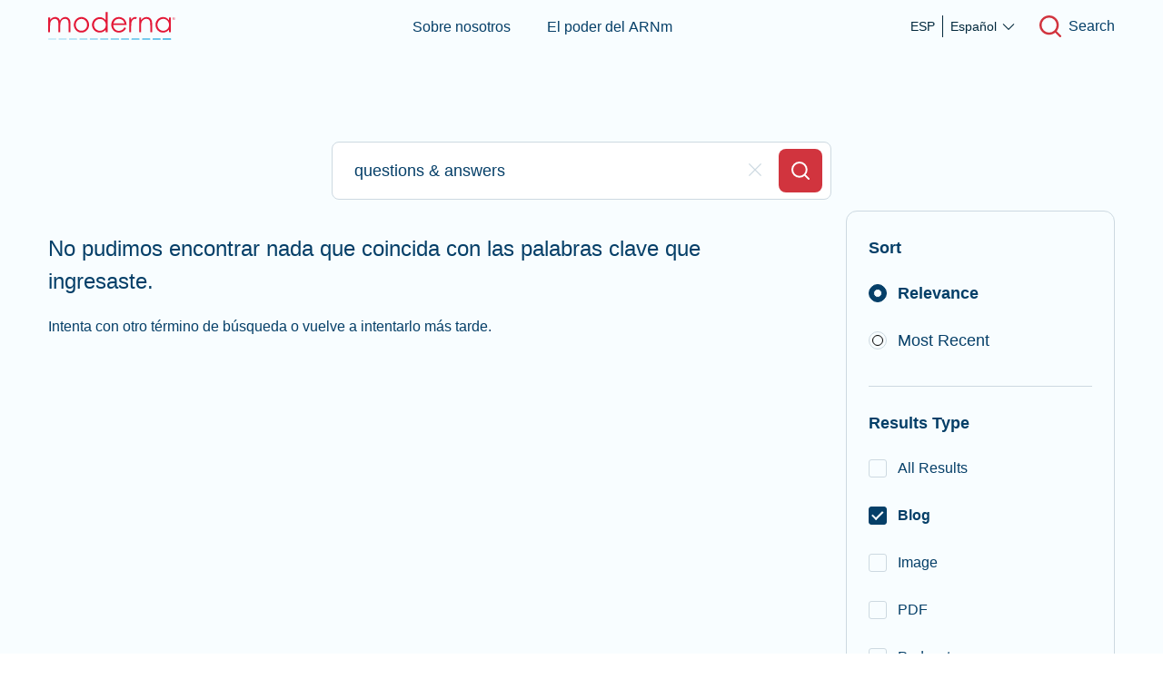

--- FILE ---
content_type: text/html; charset=utf-8
request_url: https://www.modernatx.com/es-ES/search?initialQuery=questions+%26+answers&filter=resourceType%3Ablog&slug=search&fromLocale=it-IT
body_size: 81606
content:
<!DOCTYPE html><html lang="es-ES"><head><script>history.scrollRestoration = "manual"</script><link rel="icon" href="/assets/favicons/favicon.ico"/><link rel="apple-touch-icon" sizes="180x180" href="/assets/favicons/apple-touch-icon.png"/><link rel="icon" type="image/png" sizes="32x32" href="/assets/favicons/favicon-32x32.png"/><link rel="icon" type="image/png" sizes="16x16" href="/assets/favicons/favicon-16x16.png"/><link rel="manifest" href="/assets/favicons/site.webmanifest" crossorigin="use-credentials"/><link rel="mask-icon" href="/assets/favicons/safari-pinned-tab.svg" color="#00b4f1"/><meta name="msapplication-TileColor" content="#00b4f1"/><meta name="theme-color" content="#ffffff"/><link rel="preload" href="/assets/fonts/Aeonik-Light.woff2" as="font" type="font/woff2" crossorigin="anonymous"/><link rel="preload" href="/assets/fonts/Aeonik-Regular.woff2" as="font" type="font/woff2" crossorigin="anonymous"/><link rel="preload" href="/assets/fonts/Aeonik-Bold.woff2" as="font" type="font/woff2" crossorigin="anonymous"/><link rel="preconnect" href="https://fonts.gstatic.com"/><meta name="viewport" content="width=device-width"/><meta charSet="utf-8"/><title>Search | Moderna Corporate Website</title><meta name="description" content="Search for related web pages, press releases, videos, blog posts, podcasts, and resources on Moderna"/><meta property="og:url" content="https://www.modernatx.com/es-ES/search?initialQuery=questions+%26+answers&amp;filter=resourceType%3Ablog&amp;slug=search&amp;fromLocale=it-IT&amp;slug=search"/><meta property="og:image" content="https://www.modernatx.com/assets/images/moderna-default.png"/><meta property="og:site_name" content="Moderna"/><meta property="og:title" content="Search | Moderna Corporate Website"/><meta property="og:description" content="Search for related web pages, press releases, videos, blog posts, podcasts, and resources on Moderna"/><meta name="twitter:card" content="summary_large_image"/><meta name="twitter:creator" content="@moderna_tx"/><meta name="twitter:site" content="@moderna_tx"/><meta name="twitter:title" content="Search | Moderna Corporate Website"/><meta name="twitter:description" content="Search for related web pages, press releases, videos, blog posts, podcasts, and resources on Moderna"/><meta name="twitter:image" content="https://www.modernatx.com/assets/images/moderna-default.png"/><meta name="naver-site-verification" content="42e6d4ee294bcbb469695a8e45af7244452fdcb0"/><link rel="alternate" hrefLang="en-US" href="https://www.modernatx.com/en-US/search"/><link rel="alternate" hrefLang="en-CA" href="https://www.modernatx.com/en-CA/search"/><link rel="alternate" hrefLang="en-GB" href="https://www.modernatx.com/en-GB/search"/><link rel="alternate" hrefLang="en-AU" href="https://www.modernatx.com/en-AU/search"/><link rel="alternate" hrefLang="es-ES" href="https://www.modernatx.com/es-ES/search"/><link rel="alternate" hrefLang="de-DE" href="https://www.modernatx.com/de-DE/search"/><link rel="alternate" hrefLang="fr-CA" href="https://www.modernatx.com/fr-CA/search"/><link rel="alternate" hrefLang="fr-FR" href="https://www.modernatx.com/fr-FR/search"/><link rel="alternate" hrefLang="ja-JP" href="https://www.modernatx.com/ja-JP/search"/><link rel="alternate" hrefLang="ko-KR" href="https://www.modernatx.com/ko-KR/search"/><link rel="alternate" hrefLang="it-IT" href="https://www.modernatx.com/it-IT/search"/><link rel="alternate" hrefLang="fr-CH" href="https://www.modernatx.com/fr-CH/search"/><link rel="alternate" hrefLang="de-CH" href="https://www.modernatx.com/de-CH/search"/><link rel="alternate" hrefLang="es" href="https://www.modernatx.com/es-LATAM/search"/><link rel="alternate" hrefLang="pt-BR" href="https://www.modernatx.com/pt-BR/search"/><link rel="alternate" hrefLang="nl-NL" href="https://www.modernatx.com/nl-NL/search"/><link rel="alternate" hrefLang="it-CH" href="https://www.modernatx.com/it-CH/search"/><link rel="alternate" hrefLang="zh-TW" href="https://www.modernatx.com/zh-TW/search"/><link rel="alternate" hrefLang="x-default" href="https://www.modernatx.com/search"/><link rel="canonical" href="https://www.modernatx.com/es-ES/search"/><meta name="next-head-count" content="36"/><link rel="preload" href="/_next/static/css/3977aa31cfa36bc68429.css" as="style"/><link rel="stylesheet" href="/_next/static/css/3977aa31cfa36bc68429.css" data-n-g=""/><link rel="preload" href="/_next/static/css/4c139a1d76452e3d67c4.css" as="style"/><link rel="stylesheet" href="/_next/static/css/4c139a1d76452e3d67c4.css"/><noscript data-n-css=""></noscript><script defer="" nomodule="" src="/_next/static/chunks/polyfills-7b08e4c67f4f1b892f4b.js"></script><script defer="" src="/_next/static/chunks/f858f0cf-2b85815de06de9d1d271.js"></script><script defer="" src="/_next/static/chunks/918-df63300cbefadd97ec96.js"></script><script defer="" src="/_next/static/chunks/823-8e185507f87548770efe.js"></script><script defer="" src="/_next/static/chunks/2-f1471182482e768f6cb9.js"></script><script defer="" src="/_next/static/chunks/282-2ca6f6fcc49b6a2955a5.js"></script><script defer="" src="/_next/static/chunks/692.7562541100eba4531a50.js"></script><script defer="" src="/_next/static/chunks/838.eecda2c0ce63ae634fa4.js"></script><script defer="" src="/_next/static/chunks/727.2197d6b8ee786777e431.js"></script><script defer="" src="/_next/static/chunks/843.ddb063c585bf33f81699.js"></script><script defer="" src="/_next/static/chunks/602.0e3278eeafa90b436663.js"></script><script defer="" src="/_next/static/chunks/366.1bdf198f5780b7fb93cb.js"></script><script defer="" src="/_next/static/chunks/434.cc530bf4668db643a8c8.js"></script><script src="/_next/static/chunks/webpack-5b276df4356d8c33de61.js" defer=""></script><script src="/_next/static/chunks/framework-3af989d3dbeb77832f99.js" defer=""></script><script src="/_next/static/chunks/main-ded7444f6ec00aa12938.js" defer=""></script><script src="/_next/static/chunks/pages/_app-05573ff652341ba411f3.js" defer=""></script><script src="/_next/static/chunks/901-fe428a72040887e6fd97.js" defer=""></script><script src="/_next/static/chunks/677-70a7e0577f0de0668c2e.js" defer=""></script><script src="/_next/static/chunks/844-ae6f2c048a0a58c3f276.js" defer=""></script><script src="/_next/static/chunks/532-eae3ab34953b9e082cbd.js" defer=""></script><script src="/_next/static/chunks/pages/%5B...slug%5D-57eaaf9f3bc7f5aedc96.js" defer=""></script><script src="/_next/static/yv8gwBSH307ETaFgR_5ss/_buildManifest.js" defer=""></script><script src="/_next/static/yv8gwBSH307ETaFgR_5ss/_ssgManifest.js" defer=""></script><style data-styled="" data-styled-version="5.3.3">html,body,div,span,applet,object,iframe,h1,h2,h3,h4,h5,h6,p,blockquote,pre,a,abbr,acronym,address,big,cite,code,del,dfn,em,img,ins,kbd,q,s,samp,small,strike,strong,sub,sup,tt,var,b,u,i,center,dl,dt,dd,ol,ul,li,fieldset,form,label,legend,table,caption,tbody,tfoot,thead,tr,th,td,article,aside,canvas,details,embed,figure,figcaption,footer,header,hgroup,menu,nav,output,ruby,section,summary,time,mark,audio,video{margin:0;padding:0;border:0;font-size:100%;font:inherit;vertical-align:baseline;}/*!sc*/
article,aside,details,figcaption,figure,footer,header,hgroup,menu,nav,section{display:block;}/*!sc*/
body{line-height:1;}/*!sc*/
ol,ul{list-style:none;}/*!sc*/
blockquote,q{quotes:none;}/*!sc*/
blockquote:before,blockquote:after,q:before,q:after{content:'';content:none;}/*!sc*/
table{border-collapse:collapse;border-spacing:0;}/*!sc*/
*{box-sizing:border-box;}/*!sc*/
html{font-size:100%;}/*!sc*/
html.body--freeze,html.body--freeze body{overflow:hidden;}/*!sc*/
body{margin:0;font-family:"Aeonik","Arial",sans-serif;font-weight:400;-webkit-font-smoothing:antialiased;-moz-osx-font-smoothing:grayscale;-webkit-text-size-adjust:100%;}/*!sc*/
a{-webkit-text-decoration:none;text-decoration:none;color:currentColor;}/*!sc*/
img{display:block;width:100%;}/*!sc*/
button{border:none;background:none;cursor:pointer;color:inherit;}/*!sc*/
button:disabled{cursor:default;}/*!sc*/
*:focus{outline:none;}/*!sc*/
data-styled.g1[id="sc-global-YxZJK1"]{content:"sc-global-YxZJK1,"}/*!sc*/
.kIAgbB{font-family:inherit;}/*!sc*/
.kiDPlD{font-family:inherit;position:relative;display:-webkit-inline-box;display:-webkit-inline-flex;display:-ms-inline-flexbox;display:inline-flex;-webkit-flex-direction:column;-ms-flex-direction:column;flex-direction:column;-webkit-box-pack:center;-webkit-justify-content:center;-ms-flex-pack:center;justify-content:center;-webkit-align-items:center;-webkit-box-align:center;-ms-flex-align:center;align-items:center;font-weight:700;background-color:undefined;color:undefined;border-radius:8px;}/*!sc*/
.kiDPlD > span{padding-top:.25rem;padding-bottom:.25rem;}/*!sc*/
.kiDPlD > span:before{position:absolute;content:'';border:1px solid transparent;top:-5px;bottom:-5px;left:calc(-5px);right:calc(-5px);width:calc(100% + 8px);}/*!sc*/
.kiDPlD:hover{color:undefined;background-color:undefined;}/*!sc*/
.kiDPlD.focus-visible > :before{border-radius:12px;border:1px solid undefined;}/*!sc*/
.czRMWQ{font-family:inherit;position:relative;display:-webkit-inline-box;display:-webkit-inline-flex;display:-ms-inline-flexbox;display:inline-flex;-webkit-flex-direction:column;-ms-flex-direction:column;flex-direction:column;-webkit-box-pack:center;-webkit-justify-content:center;-ms-flex-pack:center;justify-content:center;-webkit-align-items:center;-webkit-box-align:center;-ms-flex-align:center;align-items:center;font-weight:700;font-size:1rem;line-height:1.25;padding:0 2rem;min-height:3.5rem;background-color:undefined;color:undefined;border:1px solid currentColor;border-radius:8px;width:100%;}/*!sc*/
.czRMWQ > span{padding-top:.25rem;padding-bottom:.25rem;}/*!sc*/
.czRMWQ > span:before{position:absolute;content:'';border:1px solid transparent;top:-5px;bottom:-5px;left:calc(-5px);right:calc(-5px);width:calc(100% + 8px);}/*!sc*/
.czRMWQ:hover{border:1px solid undefined;}/*!sc*/
.czRMWQ.focus-visible > :before{border-radius:12px;border:1px solid undefined;}/*!sc*/
data-styled.g15[id="sc-crHmcD"]{content:"kIAgbB,kiDPlD,czRMWQ,"}/*!sc*/
.bDVVkh{display:-webkit-box;display:-webkit-flex;display:-ms-flexbox;display:flex;-webkit-align-items:center;-webkit-box-align:center;-ms-flex-align:center;align-items:center;-webkit-box-pack:center;-webkit-justify-content:center;-ms-flex-pack:center;justify-content:center;-webkit-box-flex:1;-webkit-flex-grow:1;-ms-flex-positive:1;flex-grow:1;width:100%;height:100%;pointer-events:none;}/*!sc*/
data-styled.g19[id="sc-hBUSln"]{content:"bDVVkh,"}/*!sc*/
.jwZhUc{visibility:visible;color:inherit;}/*!sc*/
data-styled.g22[id="sc-bkkeKt"]{content:"jwZhUc,"}/*!sc*/
.bVusAW{font-family:"Aeonik","Arial",sans-serif;color:undefined;font-size:1.25rem;line-height:32px;}/*!sc*/
@media (min-width:1025px){.bVusAW{font-size:1.5rem;line-height:36px;}}/*!sc*/
data-styled.g23[id="sc-ieecCq"]{content:"bVusAW,bJuKmu,"}/*!sc*/
.cabqsJ{font-family:"Aeonik","Arial",sans-serif;font-size:1.125rem;line-height:32px;-webkit-letter-spacing:undefined;-moz-letter-spacing:undefined;-ms-letter-spacing:undefined;letter-spacing:undefined;}/*!sc*/
data-styled.g24[id="sc-dJjYzT"]{content:"iykuGp,cabqsJ,"}/*!sc*/
.cnqsoq{border:0;-webkit-clip:rect(0 0 0 0);clip:rect(0 0 0 0);height:1px;margin:-1px;overflow:hidden;padding:0;position:absolute;white-space:nowrap;width:1px;}/*!sc*/
data-styled.g25[id="sc-hGPBjI"]{content:"cnqsoq,"}/*!sc*/
.aSuUL{margin-bottom:1.5rem;}/*!sc*/
.aSuUL:last-child{margin-bottom:0;}/*!sc*/
data-styled.g28[id="sc-fKVqWL"]{content:"aSuUL,"}/*!sc*/
.kThGkd{margin-left:.75rem;line-height:32px;}/*!sc*/
.kThGkd:before{content:'';width:calc(100% + 1rem);height:100%;position:absolute;left:-.5rem;top:0;border-radius:8px;-webkit-transform:translate(-2px,-2px);-ms-transform:translate(-2px,-2px);transform:translate(-2px,-2px);border:2px solid transparent;}/*!sc*/
.kThGkd span{position:relative;}/*!sc*/
.kThGkd span b,.kThGkd span strong{font-weight:700;}/*!sc*/
.kThGkd span i,.kThGkd span em{font-style:italic;}/*!sc*/
.kThGkd span a{-webkit-text-decoration:underline;text-decoration:underline;overflow-wrap:break-word;}/*!sc*/
.kThGkd:hover{cursor:pointer;}/*!sc*/
data-styled.g85[id="sc-jUosCB"]{content:"kThGkd,"}/*!sc*/
.iIjNfP{position:relative;cursor:pointer;border-radius:50%;border:1px solid 50;height:20px;width:20px;min-width:20px;-webkit-appearance:none;-moz-appearance:none;appearance:none;}/*!sc*/
.iIjNfP:hover{border:1px solid;}/*!sc*/
.iIjNfP:active{background-color:10;}/*!sc*/
.iIjNfP.focus-visible + label:before{border-color:60;}/*!sc*/
.iIjNfP:checked{border:1px solid undefined50;}/*!sc*/
.iIjNfP:checked:hover{border:1px solid;}/*!sc*/
.iIjNfP:after{position:absolute;content:'';width:10px;height:10px;-webkit-transform:translate(-50%,-50%);-ms-transform:translate(-50%,-50%);transform:translate(-50%,-50%);top:9px;left:9px;border-radius:50%;border:1px solid;}/*!sc*/
.iIjNfP:disabled{border:1px solid 30;}/*!sc*/
.iIjNfP:disabled + label{color:50;}/*!sc*/
.iIjNfP:disabled:after{border:1px solid 30;background-color:30;}/*!sc*/
.iIjNfP:disabled{border:1px solid 30;background:10;}/*!sc*/
.iIjNfP:disabled + label{color:50;}/*!sc*/
data-styled.g86[id="sc-jQrDum"]{content:"iIjNfP,"}/*!sc*/
.bXcOPR{position:relative;display:-webkit-box;display:-webkit-flex;display:-ms-flexbox;display:flex;padding-top:.5rem;padding-bottom:.5rem;}/*!sc*/
data-styled.g87[id="sc-fvxzrP"]{content:"bXcOPR,"}/*!sc*/
.wXsid{border-radius:3px;}/*!sc*/
.wXsid:checked:after{display:block;position:absolute;content:'';width:5px;height:10px;-webkit-transform:rotate(45deg) translate(-75%);-ms-transform:rotate(45deg) translate(-75%);transform:rotate(45deg) translate(-75%);left:50%;top:25%;border-radius:0;border:2px solid;border-width:0 2px 2px 0;background:none;}/*!sc*/
.wXsid:after{display:none;}/*!sc*/
data-styled.g89[id="sc-GEbAx"]{content:"wXsid,"}/*!sc*/
@font-face{font-display:swap;font-family:'Aeonik';src:url('/assets/fonts/Aeonik-Light.woff2') format('woff2'),url('/assets/fonts/Aeonik-Light.woff') format('woff');font-weight:300;font-style:normal;}/*!sc*/
@font-face{font-display:swap;font-family:'Aeonik';src:url('/assets/fonts/Aeonik-LightItalic.woff2') format('woff2'),url('/assets/fonts/Aeonik-LightItalic.woff') format('woff');font-weight:300;font-style:italic;}/*!sc*/
@font-face{font-display:swap;font-family:'Aeonik';src:url('/assets/fonts/Aeonik-Regular.woff2') format('woff2'),url('/assets/fonts/Aeonik-Regular.woff') format('woff');font-weight:400;font-style:normal;}/*!sc*/
@font-face{font-display:swap;font-family:'Aeonik';src:url('/assets/fonts/Aeonik-RegularItalic.woff2') format('woff2'),url('/assets/fonts/Aeonik-RegularItalic.woff') format('woff');font-weight:400;font-style:italic;}/*!sc*/
@font-face{font-display:swap;font-family:'Aeonik';src:url('/assets/fonts/Aeonik-Medium.woff2') format('woff2'),url('/assets/fonts/Aeonik-Medium.woff') format('woff');font-weight:500;font-style:normal;}/*!sc*/
@font-face{font-display:swap;font-family:'Aeonik';src:url('/assets/fonts/Aeonik-MediumItalic.woff2') format('woff2'),url('/assets/fonts/Aeonik-MediumItalic.woff') format('woff');font-weight:500;font-style:italic;}/*!sc*/
@font-face{font-display:swap;font-family:'Aeonik';src:url('/assets/fonts/Aeonik-Bold.woff2') format('woff2'),url('/assets/fonts/Aeonik-Bold.woff') format('woff');font-weight:700;font-style:normal;}/*!sc*/
@font-face{font-display:swap;font-family:'Aeonik';src:url('/assets/fonts/Aeonik-BoldItalic.woff2') format('woff2'),url('/assets/fonts/Aeonik-BoldItalicd.woff') format('woff');font-weight:700;font-style:italic;}/*!sc*/
@font-face{font-family:'Roboto Mono';font-style:normal;font-weight:300;font-display:swap;src:url('/assets/fonts/Roboto-Mono-Light.woff2') format('woff2');unicode-range:U+0000-00FF,U+0131,U+0152-0153,U+02BB-02BC,U+02C6,U+02DA,U+02DC,U+2000-206F,U+2074,U+20AC,U+2122,U+2191,U+2193,U+2212,U+2215,U+FEFF,U+FFFD;}/*!sc*/
@font-face{font-family:'Roboto Mono';font-style:normal;font-weight:400;font-display:swap;src:url('/assets/fonts/Roboto-Mono-Regular.woff2') format('woff2');unicode-range:U+0000-00FF,U+0131,U+0152-0153,U+02BB-02BC,U+02C6,U+02DA,U+02DC,U+2000-206F,U+2074,U+20AC,U+2122,U+2191,U+2193,U+2212,U+2215,U+FEFF,U+FFFD;}/*!sc*/
@font-face{font-family:'Roboto Mono';font-style:normal;font-weight:500;font-display:swap;src:url('/assets/fonts/Roboto-Mono-Medium.woff2') format('woff2');unicode-range:U+0000-00FF,U+0131,U+0152-0153,U+02BB-02BC,U+02C6,U+02DA,U+02DC,U+2000-206F,U+2074,U+20AC,U+2122,U+2191,U+2193,U+2212,U+2215,U+FEFF,U+FFFD;}/*!sc*/
@font-face{font-family:'Roboto Mono';font-style:normal;font-weight:700;font-display:swap;src:url('/assets/fonts/Roboto-Mono-Bold.woff2') format('woff2');unicode-range:U+0000-00FF,U+0131,U+0152-0153,U+02BB-02BC,U+02C6,U+02DA,U+02DC,U+2000-206F,U+2074,U+20AC,U+2122,U+2191,U+2193,U+2212,U+2215,U+FEFF,U+FFFD;}/*!sc*/
html,body{height:100%;}/*!sc*/
#__next{display:-webkit-box;display:-webkit-flex;display:-ms-flexbox;display:flex;-webkit-flex-direction:column;-ms-flex-direction:column;flex-direction:column;min-height:100%;}/*!sc*/
#main{-webkit-box-flex:1;-webkit-flex-grow:1;-ms-flex-positive:1;flex-grow:1;overflow:hidden;background:#F8FDFF;-webkit-flex-direction:column;-ms-flex-direction:column;flex-direction:column;}/*!sc*/
@media (min-width:768px){#main{display:-webkit-box;display:-webkit-flex;display:-ms-flexbox;display:flex;}#main > div{width:100%;-webkit-box-flex:1;-webkit-flex-grow:1;-ms-flex-positive:1;flex-grow:1;}}/*!sc*/
body{font-family:"Aeonik","Arial",sans-serif;}/*!sc*/
div[data-reach-dialog-overlay]{z-index:40;}/*!sc*/
.ReactQueryDevtools > button{z-index:31 !important;}/*!sc*/
@media only screen and (max-width:767px){#privacy_prompt.privacy_prompt_analytics.hide-details{padding:2rem 1.25rem !important;}#privacy_prompt.privacy_prompt_analytics{padding:6rem 1.25rem 2.5rem 1.25rem !important;}}/*!sc*/
data-styled.g405[id="sc-global-ljIUmA1"]{content:"sc-global-ljIUmA1,"}/*!sc*/
.eMqJCN{display:-webkit-inline-box;display:-webkit-inline-flex;display:-ms-inline-flexbox;display:inline-flex;position:relative;}/*!sc*/
.eMqJCN > span{padding-block:.25rem;}/*!sc*/
data-styled.g406[id="Link__LinkStyles-sc-1yyh01d-0"]{content:"eMqJCN,"}/*!sc*/
.dpuSZr{font-size:1.125rem;line-height:32px;color:#053F68;margin-bottom:1rem;font-weight:400;}/*!sc*/
data-styled.g418[id="indexstyles__Paragraph-sc-1nlmfc0-11"]{content:"dpuSZr,"}/*!sc*/
.dZQKrd{font-weight:default;display:-webkit-box;display:-webkit-flex;display:-ms-flexbox;display:flex;-webkit-align-items:center;-webkit-box-align:center;-ms-flex-align:center;align-items:center;font-weight:500;}/*!sc*/
.dZQKrd:focus-visible{box-shadow:inset 0px 0px 0px 1px #079AE0;}/*!sc*/
.dZQKrd:hover{cursor:pointer;}/*!sc*/
.dZQKrd:hover > div div{width:100%;}/*!sc*/
data-styled.g426[id="indexstyles__StyledCorporateLink-sc-19dz5zp-1"]{content:"dZQKrd,"}/*!sc*/
.giDqrv{color:#0F78C2;font-size:1.125rem;line-height:32px;display:inline-block;color:#053F68;font-size:1rem;line-height:20px;}/*!sc*/
data-styled.g428[id="indexstyles__StyledCorporateLinkCopySitemap-sc-19dz5zp-3"]{content:"giDqrv,"}/*!sc*/
.EloMd{background-color:#508BB6;height:1px;-webkit-transition:width 0.2s ease-in-out;transition:width 0.2s ease-in-out;width:0;}/*!sc*/
data-styled.g430[id="indexstyles__StyledCorporateLinkUnderbar-sc-19dz5zp-5"]{content:"EloMd,"}/*!sc*/
.Vgyn{display:-webkit-box;display:-webkit-flex;display:-ms-flexbox;display:flex;-webkit-flex-wrap:wrap;-ms-flex-wrap:wrap;flex-wrap:wrap;margin-left:-.5rem;margin-right:-.5rem;}/*!sc*/
@media (min-width:768px){.Vgyn{margin-left:-.75rem;margin-right:-.75rem;}}/*!sc*/
@media (min-width:1024px){.Vgyn{margin-left:-1rem;margin-right:-1rem;}}/*!sc*/
data-styled.g484[id="Row-sc-1c6b5zy-0"]{content:"Vgyn,"}/*!sc*/
.gpgNge{padding-left:.5rem;padding-right:.5rem;max-width:100%;-webkit-flex-basis:100%;-ms-flex-preferred-size:100%;flex-basis:100%;}/*!sc*/
@media (min-width:768px){.gpgNge{padding-left:.75rem;padding-right:.75rem;}}/*!sc*/
@media (min-width:1024px){.gpgNge{padding-left:1rem;padding-right:1rem;max-width:100%;-webkit-flex-basis:100%;-ms-flex-preferred-size:100%;flex-basis:100%;}}/*!sc*/
.liOHUe{padding-left:.5rem;padding-right:.5rem;max-width:100%;-webkit-flex-basis:100%;-ms-flex-preferred-size:100%;flex-basis:100%;}/*!sc*/
@media (min-width:768px){.liOHUe{padding-left:.75rem;padding-right:.75rem;}}/*!sc*/
@media (min-width:1024px){.liOHUe{padding-left:1rem;padding-right:1rem;max-width:66.66666666666666%;-webkit-flex-basis:66.66666666666666%;-ms-flex-preferred-size:66.66666666666666%;flex-basis:66.66666666666666%;}}/*!sc*/
.kixXSS{padding-left:.5rem;padding-right:.5rem;max-width:100%;-webkit-flex-basis:100%;-ms-flex-preferred-size:100%;flex-basis:100%;}/*!sc*/
@media (min-width:768px){.kixXSS{padding-left:.75rem;padding-right:.75rem;}}/*!sc*/
@media (min-width:1024px){.kixXSS{padding-left:1rem;padding-right:1rem;max-width:33.33333333333333%;-webkit-flex-basis:33.33333333333333%;-ms-flex-preferred-size:33.33333333333333%;flex-basis:33.33333333333333%;}}/*!sc*/
.eBalTV{padding-left:.5rem;padding-right:.5rem;max-width:100%;-webkit-flex-basis:100%;-ms-flex-preferred-size:100%;flex-basis:100%;}/*!sc*/
@media (min-width:768px){.eBalTV{padding-left:.75rem;padding-right:.75rem;max-width:100%;-webkit-flex-basis:100%;-ms-flex-preferred-size:100%;flex-basis:100%;}}/*!sc*/
@media (min-width:1024px){.eBalTV{padding-left:1rem;padding-right:1rem;max-width:75%;-webkit-flex-basis:75%;-ms-flex-preferred-size:75%;flex-basis:75%;}}/*!sc*/
.gPiWHp{padding-left:.5rem;padding-right:.5rem;max-width:100%;-webkit-flex-basis:100%;-ms-flex-preferred-size:100%;flex-basis:100%;}/*!sc*/
@media (min-width:768px){.gPiWHp{padding-left:.75rem;padding-right:.75rem;max-width:33.33333333333333%;-webkit-flex-basis:33.33333333333333%;-ms-flex-preferred-size:33.33333333333333%;flex-basis:33.33333333333333%;}}/*!sc*/
@media (min-width:1024px){.gPiWHp{padding-left:1rem;padding-right:1rem;max-width:33.33333333333333%;-webkit-flex-basis:33.33333333333333%;-ms-flex-preferred-size:33.33333333333333%;flex-basis:33.33333333333333%;}}/*!sc*/
.klOsxx{padding-left:.5rem;padding-right:.5rem;max-width:100%;-webkit-flex-basis:100%;-ms-flex-preferred-size:100%;flex-basis:100%;}/*!sc*/
@media (min-width:768px){.klOsxx{padding-left:.75rem;padding-right:.75rem;max-width:100%;-webkit-flex-basis:100%;-ms-flex-preferred-size:100%;flex-basis:100%;}}/*!sc*/
@media (min-width:1024px){.klOsxx{padding-left:1rem;padding-right:1rem;max-width:25%;-webkit-flex-basis:25%;-ms-flex-preferred-size:25%;flex-basis:25%;}}/*!sc*/
data-styled.g485[id="Column-sc-1b0uoo0-0"]{content:"gpgNge,liOHUe,kixXSS,eBalTV,gPiWHp,klOsxx,"}/*!sc*/
.fXtPHr{width:100%;padding-left:1rem;padding-right:1rem;margin-left:auto;margin-right:auto;}/*!sc*/
@media (min-width:768px){.fXtPHr{padding-left:3.9vw;padding-right:3.9vw;}}/*!sc*/
@media (min-width:1024px){.fXtPHr{padding-left:4.16vw;padding-right:4.16vw;}}/*!sc*/
@media (min-width:1440px){.fXtPHr{max-width:calc(1600px + 4.16vw + 4.16vw);}}/*!sc*/
data-styled.g490[id="Wrapper-sc-s3066g-0"]{content:"fXtPHr,"}/*!sc*/
.fzEqCM{display:-webkit-box;display:-webkit-flex;display:-ms-flexbox;display:flex;-webkit-flex-direction:column;-ms-flex-direction:column;flex-direction:column;-webkit-align-items:flex-start;-webkit-box-align:flex-start;-ms-flex-align:flex-start;align-items:flex-start;width:100%;padding:1.5rem;float:right;}/*!sc*/
.fzEqCM div{-webkit-align-items:center;-webkit-box-align:center;-ms-flex-align:center;align-items:center;}/*!sc*/
@media (min-width:1024px){.fzEqCM{width:80%;max-width:340px;border:1px solid #CDD9E1;border-radius:12px;}}/*!sc*/
data-styled.g491[id="styles__FilterWrapper-sc-1hgeky0-0"]{content:"fzEqCM,"}/*!sc*/
.gkMjvo{display:-webkit-box;display:-webkit-flex;display:-ms-flexbox;display:flex;-webkit-flex-direction:column;-ms-flex-direction:column;flex-direction:column;-webkit-align-items:flex-start;-webkit-box-align:flex-start;-ms-flex-align:flex-start;align-items:flex-start;font-size:1.125rem;line-height:32px;font-weight:700;padding-bottom:.5rem;}/*!sc*/
data-styled.g492[id="styles__FilterHeader-sc-1hgeky0-1"]{content:"gkMjvo,"}/*!sc*/
.fmMRYf{-webkit-align-self:stretch;-ms-flex-item-align:stretch;align-self:stretch;padding:1.5rem 0;border-bottom:1px solid #CDD9E1;}/*!sc*/
data-styled.g493[id="styles__FiltersWrapper-sc-1hgeky0-2"]{content:"fmMRYf,"}/*!sc*/
.iHjlWf{-webkit-align-self:stretch;-ms-flex-item-align:stretch;align-self:stretch;padding-bottom:1.5rem;border-bottom:1px solid #CDD9E1;}/*!sc*/
data-styled.g494[id="styles__SortWrapper-sc-1hgeky0-3"]{content:"iHjlWf,"}/*!sc*/
.fzsOyR{border:1px solid #CDD9E1;margin:.5rem 0;}/*!sc*/
.fzsOyR:hover{border:1px solid #053F68;}/*!sc*/
.fzsOyR:checked{background-color:#053F68;border:1px solid #053F68;}/*!sc*/
.fzsOyR:checked:after{width:8px;height:8px;background-color:#F8FDFF;border:1px solid #053F68;}/*!sc*/
.fzsOyR:checked ~ label{font-weight:700;}/*!sc*/
data-styled.g495[id="styles__StyledRadioButton-sc-1hgeky0-4"]{content:"fzsOyR,"}/*!sc*/
.gqkndm{border:1px solid #CDD9E1;border-radius:3px;margin:.5rem 0;}/*!sc*/
.gqkndm:hover{border:1px solid #053F68;}/*!sc*/
.gqkndm:checked{background-color:#053F68;border:1px solid #053F68;}/*!sc*/
.gqkndm:checked:after{color:#F8FDFF;}/*!sc*/
.gqkndm:checked ~ label{font-weight:700;}/*!sc*/
data-styled.g496[id="styles__StyledCheckbox-sc-1hgeky0-5"]{content:"gqkndm,"}/*!sc*/
.nhJXa{display:-webkit-box;display:-webkit-flex;display:-ms-flexbox;display:flex;-webkit-flex-direction:column;-ms-flex-direction:column;flex-direction:column;-webkit-align-items:flex-start;-webkit-box-align:flex-start;-ms-flex-align:flex-start;align-items:flex-start;width:100%;-webkit-align-self:stretch;-ms-flex-item-align:stretch;align-self:stretch;margin:2.5rem 0;}/*!sc*/
@media (min-width:1024px){.nhJXa{margin-bottom:1.25rem;}}/*!sc*/
data-styled.g498[id="styles__ButtonsWrapper-sc-1hgeky0-7"]{content:"nhJXa,"}/*!sc*/
.hwybJC{color:#053F68;font-weight:500;margin-bottom:1.5rem;}/*!sc*/
@media (min-width:1024px){.hwybJC{margin-bottom:0;}}/*!sc*/
data-styled.g499[id="styles__ClearButton-sc-1hgeky0-8"]{content:"hwybJC,"}/*!sc*/
.dlqmkd{background-color:#000;border-radius:1rem;border:5px solid #fff;-webkit-clip-path:inset(50%);clip-path:inset(50%);-webkit-clip:rect(1px,1px,1px,1px);clip:rect(1px,1px,1px,1px);color:#fff;font-size:1.2em;height:1px;left:50%;margin:0;padding:5px;position:absolute;text-align:center;top:auto;-webkit-transform:translateX(-50%);-ms-transform:translateX(-50%);transform:translateX(-50%);white-space:nowrap;width:1px;}/*!sc*/
.dlqmkd:focus,.dlqmkd:active{-webkit-clip:unset;clip:unset;-webkit-clip-path:unset;clip-path:unset;width:30%;height:auto;z-index:999;}/*!sc*/
data-styled.g506[id="SkipButton__StyledSkipLink-sc-mypged-0"]{content:"dlqmkd,"}/*!sc*/
.kUgthM{position:relative;padding-top:calc(60px + 1rem);}/*!sc*/
.kUgthM.focus-visible{border:2px solid #079ae050;}/*!sc*/
@media (min-width:1024px){.kUgthM{padding-top:calc(100px + 1rem);}}/*!sc*/
data-styled.g508[id="SkipTarget__StyledMain-sc-tj2olc-0"]{content:"kUgthM,"}/*!sc*/
.kcymHF{font-size:1rem;line-height:28px;width:100%;}/*!sc*/
data-styled.g513[id="PrimaryFooterNav__StyledNav-sc-1wshw00-0"]{content:"kcymHF,"}/*!sc*/
.cxiA-Dl *{color:#CED7DC;font-size:1rem;line-height:28px;overflow-wrap:break-word;}/*!sc*/
data-styled.g514[id="PrimaryFooterNav__StyledPlainText-sc-1wshw00-1"]{content:"cxiA-Dl,"}/*!sc*/
.iPFPwt a{width:-webkit-fit-content;width:-moz-fit-content;width:fit-content;cursor:pointer;display:block;white-space:nowrap;color:#CED7DC;-webkit-transition:background 0.3s ease-in-out;transition:background 0.3s ease-in-out;position:relative;margin-bottom:.5rem;border-radius:3px;}/*!sc*/
@media (min-width:1024px){.iPFPwt a{margin-bottom:.25rem;}}/*!sc*/
.iPFPwt a svg{position:relative;}/*!sc*/
.iPFPwt a:hover,.iPFPwt a:active{color:#FFFFFF;}/*!sc*/
.iPFPwt a:hover svg,.iPFPwt a:active svg{fill:#FFFFFF;}/*!sc*/
.iPFPwt a:hover::before,.iPFPwt a:active::before{content:'';position:absolute;bottom:6px;background:#FFFFFF;width:100%;height:1px;}/*!sc*/
.iPFPwt a.focus-visible{background:#079AE050;}/*!sc*/
.iPFPwt:after{content:'';display:block;margin:1rem;width:1.5rem;height:1px;}/*!sc*/
.iPFPwt h3{color:#CED7DC;font-size:1rem;line-height:28px;}/*!sc*/
@media (min-width:1024px){.iPFPwt{display:-webkit-box;display:-webkit-flex;display:-ms-flexbox;display:flex;-webkit-flex-direction:column;-ms-flex-direction:column;flex-direction:column;-webkit-flex-wrap:wrap;-ms-flex-wrap:wrap;flex-wrap:wrap;max-width:80%;}.iPFPwt:after{display:none;}.iPFPwt a{display:inline-block;}.iPFPwt h3:after{content:'';height:1.25em;border-right:1px solid;}.iPFPwt h3:last-child:after{display:none;}}/*!sc*/
data-styled.g515[id="PrimaryFooterNav__StyledList-sc-1wshw00-2"]{content:"iPFPwt,"}/*!sc*/
.dZGQiP{margin-bottom:2.5rem;}/*!sc*/
@media (min-width:1024px){.dZGQiP{margin-bottom:2rem;}}/*!sc*/
data-styled.g518[id="PrimaryFooterNav__StyledNavElement-sc-1wshw00-5"]{content:"dZGQiP,"}/*!sc*/
.joSyEa{font-size:1rem;line-height:28px;color:#FFFFFF;font-weight:700;}/*!sc*/
.joSyEa > a{display:block;margin-bottom:1rem;-webkit-transition:background 0.3s ease-in-out;transition:background 0.3s ease-in-out;border-radius:3px;}/*!sc*/
.joSyEa > a:hover,.joSyEa > a:active{color:#FFFFFF;-webkit-text-decoration:underline;text-decoration:underline;}/*!sc*/
.joSyEa > a.focus-visible{background:#079AE050;}/*!sc*/
.joSyEa > span{display:block;margin-bottom:1rem;}/*!sc*/
data-styled.g519[id="PrimaryFooterNav__StyledHeading-sc-1wshw00-6"]{content:"joSyEa,"}/*!sc*/
.cwplkP{background-color:#083952;padding:4rem 0px;width:100%;font-size:0.875rem;line-height:20px;}/*!sc*/
@media (min-width:1024px){.cwplkP{font-size:1rem;line-height:28px;padding:4rem 0px;}}/*!sc*/
data-styled.g522[id="component__StyledContainer-sc-ex22ej-0"]{content:"cwplkP,"}/*!sc*/
.fMzYTW{width:100%;position:absolute;z-index:20;background:transparent;}/*!sc*/
data-styled.g523[id="indexstyles__StyledNav-sc-dzpr3e-0"]{content:"fMzYTW,"}/*!sc*/
.graTif{position:absolute;top:56px;right:0;background:#FFFFFF;height:calc(100vh - 57px);overflow-y:auto;width:0px;-webkit-overflow-scrolling:touch;}/*!sc*/
@media (min-width:768px){.graTif{width:0px;}}/*!sc*/
@media (min-width:1024px){.graTif{position:fixed;height:calc(100vh - 57px);top:56px;width:0px;}}/*!sc*/
data-styled.g526[id="indexstyles__SidebarMenuBig-sc-dzpr3e-3"]{content:"graTif,"}/*!sc*/
.duDmhm{width:-webkit-fit-content;width:-moz-fit-content;width:fit-content;height:100%;display:-webkit-box;display:-webkit-flex;display:-ms-flexbox;display:flex;-webkit-box-pack:start;-webkit-justify-content:flex-start;-ms-flex-pack:start;justify-content:flex-start;-webkit-align-items:center;-webkit-box-align:center;-ms-flex-align:center;align-items:center;-webkit-flex:1;-ms-flex:1;flex:1;display:none;}/*!sc*/
.duDmhm span{text-align:left;}/*!sc*/
@media (min-width:1024px){.duDmhm{-webkit-box-pack:center;-webkit-justify-content:center;-ms-flex-pack:center;justify-content:center;display:-webkit-box;display:-webkit-flex;display:-ms-flexbox;display:flex;}}/*!sc*/
data-styled.g533[id="indexstyles__MainNav-sc-1eztqrw-0"]{content:"duDmhm,"}/*!sc*/
.ftkxH{display:-webkit-box;display:-webkit-flex;display:-ms-flexbox;display:flex;-webkit-box-pack:center;-webkit-justify-content:center;-ms-flex-pack:center;justify-content:center;width:100%;height:100%;}/*!sc*/
data-styled.g534[id="indexstyles__MainNavList-sc-1eztqrw-1"]{content:"ftkxH,"}/*!sc*/
.gPYUso{display:-webkit-box;display:-webkit-flex;display:-ms-flexbox;display:flex;-webkit-box-pack:center;-webkit-justify-content:center;-ms-flex-pack:center;justify-content:center;-webkit-align-items:center;-webkit-box-align:center;-ms-flex-align:center;align-items:center;margin:0px 1.5%;}/*!sc*/
@media (min-width:1440px){.gPYUso{margin:0px 1rem;}}/*!sc*/
data-styled.g535[id="indexstyles__MainNavListItem-sc-1eztqrw-2"]{content:"gPYUso,"}/*!sc*/
.cljhcY{height:100%;border-radius:3px;border:2px solid transparent;font-family:"Aeonik","Arial",sans-serif;position:relative;font-size:1rem;color:#053F68;font-weight:500;border-bottom:0;display:-webkit-box;display:-webkit-flex;display:-ms-flexbox;display:flex;-webkit-align-items:center;-webkit-box-align:center;-ms-flex-align:center;align-items:center;}/*!sc*/
.cljhcY.focus-visible{border-color:#079AE0;}/*!sc*/
.cljhcY:nth-last-child{margin-right:0px;}/*!sc*/
.cljhcY::after{content:'';position:absolute;width:100%;height:3px;left:0px;bottom:-1px;background:transparent;-webkit-transition:background 0.5s;transition:background 0.5s;}/*!sc*/
.cljhcY:hover::after{background:#508BB6;}/*!sc*/
data-styled.g536[id="MainNavItem__StyledMenuLink-sc-19jq35v-0"]{content:"cljhcY,"}/*!sc*/
.gRVjGT{width:100%;position:absolute;top:101%;left:0px;height:0px;opacity:0;display:none;-webkit-box-pack:center;-webkit-justify-content:center;-ms-flex-pack:center;justify-content:center;-webkit-align-items:center;-webkit-box-align:center;-ms-flex-align:center;align-items:center;background:#FFFFFF;-webkit-transition:height 0.3s cubic-bezier(0.175,0.885,0.32,1.275),opacity 0.3s cubic-bezier(0.175,0.885,0.32,1.275);transition:height 0.3s cubic-bezier(0.175,0.885,0.32,1.275),opacity 0.3s cubic-bezier(0.175,0.885,0.32,1.275);z-index:10;overflow:hidden;}/*!sc*/
@media (min-width:1024px){.gRVjGT{display:-webkit-box;display:-webkit-flex;display:-ms-flexbox;display:flex;}}/*!sc*/
data-styled.g538[id="indexstyles__SubNavigationWrapper-sc-pa7m7q-0"]{content:"gRVjGT,"}/*!sc*/
.RvIPa{height:57px;display:-webkit-box;display:-webkit-flex;display:-ms-flexbox;display:flex;z-index:3;-webkit-box-pack:justify;-webkit-justify-content:space-between;-ms-flex-pack:justify;justify-content:space-between;-webkit-align-items:center;-webkit-box-align:center;-ms-flex-align:center;align-items:center;}/*!sc*/
data-styled.g544[id="indexstyles__StyledWrapper-sc-aj120k-0"]{content:"RvIPa,"}/*!sc*/
.fSyIVj{background:transparent;-webkit-transition:background 0.5s;transition:background 0.5s;border-bottom:none;position:relative;}/*!sc*/
@media (min-width:1024px){.fSyIVj{border-bottom:none;}}/*!sc*/
data-styled.g545[id="indexstyles__StyledNavigationBar-sc-aj120k-1"]{content:"fSyIVj,"}/*!sc*/
.eIzudX{margin-left:.5rem;display:none;}/*!sc*/
@media (min-width:768px){.eIzudX{display:initial;}}/*!sc*/
data-styled.g548[id="indexstyles__LabelIcon-sc-aj120k-4"]{content:"eIzudX,"}/*!sc*/
.ghzfgI{display:block;width:7.25rem;height:1.625rem;}/*!sc*/
@media (min-width:768px){.ghzfgI{width:7.75rem;height:1.71625rem;}}/*!sc*/
@media (min-width:1024px){.ghzfgI{width:8.75rem;height:1.96625rem;}}/*!sc*/
data-styled.g550[id="indexstyles__StyledModernaColorLogo-sc-aj120k-6"]{content:"ghzfgI,"}/*!sc*/
.ehLkiU{-webkit-align-items:flex-end;-webkit-box-align:flex-end;-ms-flex-align:flex-end;align-items:flex-end;}/*!sc*/
data-styled.g551[id="indexstyles__NavBarRightContainer-sc-aj120k-7"]{content:"ehLkiU,"}/*!sc*/
.loWPnW{margin-left:-.5rem;margin-right:-.5rem;display:-webkit-box;display:-webkit-flex;display:-ms-flexbox;display:flex;-webkit-align-items:center;-webkit-box-align:center;-ms-flex-align:center;align-items:center;}/*!sc*/
data-styled.g552[id="indexstyles__SearchMenuContainer-sc-aj120k-8"]{content:"loWPnW,"}/*!sc*/
.fnnzED{display:-webkit-box;display:-webkit-flex;display:-ms-flexbox;display:flex;-webkit-align-items:center;-webkit-box-align:center;-ms-flex-align:center;align-items:center;position:relative;font-family:"Aeonik","Arial",sans-serif;font-weight:500;font-size:1rem;color:#053F68;border-radius:3px;border:2px solid transparent;}/*!sc*/
.fnnzED.focus-visible{border-color:#079AE0;}/*!sc*/
.fnnzED:first-child{margin-right:18px;}/*!sc*/
data-styled.g553[id="indexstyles__StyledIconLinks-sc-aj120k-9"]{content:"fnnzED,"}/*!sc*/
.dsVSZU{padding:.5rem .75rem;margin:auto -.75rem;border-radius:3px;}/*!sc*/
.dsVSZU.focus-visible{background:#079AE050;}/*!sc*/
data-styled.g554[id="indexstyles__StyledLogoLink-sc-aj120k-10"]{content:"dsVSZU,"}/*!sc*/
.jigvYM{min-height:100%;width:100%;overflow:auto;padding:2rem;padding-bottom:5rem;}/*!sc*/
@media (min-width:768px){.jigvYM{padding:2rem 2.5rem;}}/*!sc*/
data-styled.g560[id="indexstyles__SidebarContainer-sc-xh1epu-5"]{content:"jigvYM,"}/*!sc*/
.cwmwdU{font-size:1.5rem;line-height:36px;font-weight:700;color:#053F68;margin-bottom:0px;}/*!sc*/
data-styled.g561[id="indexstyles__MainTitle-sc-xh1epu-6"]{content:"cwmwdU,"}/*!sc*/
.jYQezB{font-size:1.5rem;line-height:40px;font-weight:700;color:#053F68;}/*!sc*/
data-styled.g562[id="indexstyles__SectionTitle-sc-xh1epu-7"]{content:"jYQezB,"}/*!sc*/
.wxrsj{width:100%;max-width:918px;height:1px;background:#CDD9E1;margin:1rem 0px;}/*!sc*/
data-styled.g563[id="indexstyles__SidebarDivider-sc-xh1epu-8"]{content:"wxrsj,"}/*!sc*/
.cJVpvk{width:100%;display:-webkit-box;display:-webkit-flex;display:-ms-flexbox;display:flex;-webkit-align-items:baseline;-webkit-box-align:baseline;-ms-flex-align:baseline;align-items:baseline;-webkit-flex-wrap:no-wrap;-ms-flex-wrap:no-wrap;flex-wrap:no-wrap;}/*!sc*/
@media (min-width:768px){.cJVpvk{-webkit-flex-wrap:no-wrap;-ms-flex-wrap:no-wrap;flex-wrap:no-wrap;}}/*!sc*/
@media (min-width:1024px){.cJVpvk{-webkit-flex-basis:50%;-ms-flex-preferred-size:50%;flex-basis:50%;}}/*!sc*/
.dojOqs{width:100%;display:-webkit-box;display:-webkit-flex;display:-ms-flexbox;display:flex;-webkit-align-items:baseline;-webkit-box-align:baseline;-ms-flex-align:baseline;align-items:baseline;-webkit-flex-wrap:wrap;-ms-flex-wrap:wrap;flex-wrap:wrap;}/*!sc*/
@media (min-width:768px){.dojOqs{-webkit-flex-wrap:no-wrap;-ms-flex-wrap:no-wrap;flex-wrap:no-wrap;}}/*!sc*/
@media (min-width:1024px){.dojOqs{-webkit-flex-basis:50%;-ms-flex-preferred-size:50%;flex-basis:50%;}}/*!sc*/
data-styled.g564[id="indexstyles__LanguageSelectorItemContainer-sc-xh1epu-9"]{content:"cJVpvk,dojOqs,"}/*!sc*/
.cJQJCS{font-size:1.125rem;line-height:32px;color:#053F68;font-weight:700;margin-left:0;margin-right:1rem;}/*!sc*/
data-styled.g565[id="indexstyles__LanguageSelectorItemText-sc-xh1epu-10"]{content:"cJQJCS,"}/*!sc*/
.bJUzpz{display:-webkit-box;display:-webkit-flex;display:-ms-flexbox;display:flex;-webkit-align-items:baseline;-webkit-box-align:baseline;-ms-flex-align:baseline;align-items:baseline;width:auto;margin-bottom:0;}/*!sc*/
@media (min-width:768px){.bJUzpz{width:auto;margin-bottom:0;}}/*!sc*/
.haEnfb{display:-webkit-box;display:-webkit-flex;display:-ms-flexbox;display:flex;-webkit-align-items:baseline;-webkit-box-align:baseline;-ms-flex-align:baseline;align-items:baseline;width:100%;margin-bottom: 1rem;}/*!sc*/
@media (min-width:768px){.haEnfb{width:auto;margin-bottom:0;}}/*!sc*/
data-styled.g566[id="indexstyles__CountryContainer-sc-xh1epu-11"]{content:"bJUzpz,haEnfb,"}/*!sc*/
.dffYky{display:-webkit-box;display:-webkit-flex;display:-ms-flexbox;display:flex;}/*!sc*/
.dffYky > a:not(:first-of-type){margin-left:1.5rem;}/*!sc*/
@media (max-width:767px){.dffYky{-webkit-flex-wrap:no-wrap;-ms-flex-wrap:no-wrap;flex-wrap:no-wrap;}.dffYky > a:not(:first-of-type){margin-left:1.5rem;}.dffYky > a{margin-left:1.5rem;padding-top:0;}}/*!sc*/
.XhXUy{display:-webkit-box;display:-webkit-flex;display:-ms-flexbox;display:flex;}/*!sc*/
.XhXUy > a:not(:first-of-type){margin-left:1.5rem;}/*!sc*/
@media (max-width:767px){.XhXUy{-webkit-flex-wrap:no-wrap;-ms-flex-wrap:no-wrap;flex-wrap:no-wrap;}.XhXUy > a:not(:first-of-type){margin-left:1.5rem;}.XhXUy > a{margin-left:0;padding-top:0;}}/*!sc*/
data-styled.g567[id="indexstyles__LanguageOptionsContainer-sc-xh1epu-12"]{content:"dffYky,XhXUy,"}/*!sc*/
.fOIYsp{margin-top:2.5rem;}/*!sc*/
data-styled.g568[id="indexstyles__LocaleSection-sc-xh1epu-13"]{content:"fOIYsp,"}/*!sc*/
.bQa-Dkf > div{margin-bottom:1.5rem;}/*!sc*/
@media (min-width:1024px){.bQa-Dkf{display:-webkit-box;display:-webkit-flex;display:-ms-flexbox;display:flex;-webkit-flex-wrap:wrap;-ms-flex-wrap:wrap;flex-wrap:wrap;-webkit-box-pack:justify;-webkit-justify-content:space-between;-ms-flex-pack:justify;justify-content:space-between;}}/*!sc*/
data-styled.g569[id="indexstyles__LocaleSectionCountries-sc-xh1epu-14"]{content:"bQa-Dkf,"}/*!sc*/
.fwqEjv{font-size:1.125rem;line-height:28px;display:-webkit-box;display:-webkit-flex;display:-ms-flexbox;display:flex;-webkit-flex-direction:column;-ms-flex-direction:column;flex-direction:column;-webkit-box-pack:justify;-webkit-justify-content:space-between;-ms-flex-pack:justify;justify-content:space-between;-webkit-align-items:baseline;-webkit-box-align:baseline;-ms-flex-align:baseline;align-items:baseline;}/*!sc*/
@media (min-width:1024px){.fwqEjv{-webkit-flex-direction:row;-ms-flex-direction:row;flex-direction:row;}}/*!sc*/
data-styled.g585[id="FooterNav__StyledNav-sc-v931so-0"]{content:"fwqEjv,"}/*!sc*/
.kiznKR{margin:0 -.75rem;}/*!sc*/
.kiznKR a{display:block;margin:1.5rem .5rem;-webkit-transition:background 0.3s ease-in-out;transition:background 0.3s ease-in-out;font-size:1rem;line-height:28px;color:#CED7DC;border-radius:3px;}/*!sc*/
.kiznKR a:hover,.kiznKR a:active{color:#FFFFFF;-webkit-text-decoration:underline;text-decoration:underline;}/*!sc*/
.kiznKR a.focus-visible{background:#079AE050;}/*!sc*/
@media (min-width:1024px){.kiznKR{display:-webkit-box;display:-webkit-flex;display:-ms-flexbox;display:flex;-webkit-flex-direction:row;-ms-flex-direction:row;flex-direction:row;-webkit-flex-wrap:wrap;-ms-flex-wrap:wrap;flex-wrap:wrap;margin:0;max-width:80%;}.kiznKR:after{display:none;}.kiznKR a{display:inline-block;margin:1.5rem 0;margin-right:2.5rem;}.kiznKR li > h3:after{content:'';height:1.25em;}.kiznKR li:last-child > h3:after{display:none;}}/*!sc*/
data-styled.g586[id="FooterNav__StyleList-sc-v931so-1"]{content:"kiznKR,"}/*!sc*/
.gVqlBF{font-size:1rem;line-height:28px;padding:.75rem 0;}/*!sc*/
@media (min-width:768px){.gVqlBF{padding:0;margin-top:2.5rem;}}/*!sc*/
@media (min-width:1024px){.gVqlBF{margin-top:0;margin:1.5rem 0;}}/*!sc*/
data-styled.g588[id="FooterNav__StyledCopyRight-sc-v931so-3"]{content:"gVqlBF,"}/*!sc*/
.klulga{display:-webkit-box;display:-webkit-flex;display:-ms-flexbox;display:flex;-webkit-flex-direction:column-reverse;-ms-flex-direction:column-reverse;flex-direction:column-reverse;margin-top:4rem;margin-left:-.25rem;color:#FFFFFF;}/*!sc*/
@media (min-width:768px){.klulga{-webkit-align-items:flex-end;-webkit-box-align:flex-end;-ms-flex-align:flex-end;align-items:flex-end;}}/*!sc*/
@media (min-width:1024px){.klulga{-webkit-align-self:center;-ms-flex-item-align:center;align-self:center;-webkit-flex-direction:row-reverse;-ms-flex-direction:row-reverse;flex-direction:row-reverse;margin-top:0;margin-left:0;}}/*!sc*/
data-styled.g591[id="FooterNav__RightFlex-sc-v931so-6"]{content:"klulga,"}/*!sc*/
.hzNFoj{position:relative;bottom:1px;margin-bottom:-1px;background-color:#083952;padding:2.5rem 0px;max-width:100%;}/*!sc*/
@media (min-width:768px){.hzNFoj{padding-bottom:3rem;}}/*!sc*/
@media (min-width:1024px){.hzNFoj{padding:1.5rem 0px;}}/*!sc*/
data-styled.g592[id="component__StyledContainer-sc-140ghua-0"]{content:"hzNFoj,"}/*!sc*/
.iesufj{background-color:#083952;width:100%;z-index:1;}/*!sc*/
data-styled.g593[id="FooterDivider__DividerContainer-sc-grbk5n-0"]{content:"iesufj,"}/*!sc*/
.gCfkfy{background:#E6ECF0;opacity:0.3;width:64px;height:1px;}/*!sc*/
@media (min-width:1024px){.gCfkfy{display:none;}}/*!sc*/
data-styled.g594[id="FooterDivider__StyledDivider-sc-grbk5n-1"]{content:"gCfkfy,"}/*!sc*/
.fMXyxP{position:relative;width:100%;display:-webkit-box;display:-webkit-flex;display:-ms-flexbox;display:flex;-webkit-flex-direction:column;-ms-flex-direction:column;flex-direction:column;min-height:100%;-webkit-box-flex:1;-webkit-flex-grow:1;-ms-flex-positive:1;flex-grow:1;}/*!sc*/
data-styled.g595[id="Positioner-sc-o060xv-0"]{content:"fMXyxP,"}/*!sc*/
body div[role="dialog"][aria-label="Modal"]{-webkit-box-pack:center;-webkit-justify-content:center;-ms-flex-pack:center;justify-content:center;overflow:initial;padding:1rem;}/*!sc*/
@media (min-width:721px){body div[role="dialog"][aria-label="Modal"]{border-radius:12px;-webkit-box-pack:start;-webkit-justify-content:start;-ms-flex-pack:start;justify-content:start;max-width:870px;padding:4rem;position:relative;}}/*!sc*/
body div[role="dialog"][aria-label="Modal"] button[data-testid='modal-close']{box-sizing:content-box;cursor:pointer;border-radius:100%;height:28px;padding:.25rem;position:absolute;right:2rem;top:2rem;width:28px;}/*!sc*/
body div[role="dialog"][aria-label="Modal"] button[data-testid='modal-close']::before{background-image:url('/assets/images/close-icon.svg');background-repeat:no-repeat;background-size:cover;border:none;content:'';display:block;left:initial;height:26px;margin:0 auto;position:initial;-webkit-transform:unset;-ms-transform:unset;transform:unset;top:initial;width:26px;}/*!sc*/
body div[role="dialog"][aria-label="Modal"] button[data-testid='modal-close']:hover::before{background-color:transparent;}/*!sc*/
body div[role="dialog"][aria-label="Modal"] button[data-testid='modal-close']:focus,body div[role="dialog"][aria-label="Modal"] button[data-testid='modal-close']:focus-visible{outline:2px solid #079AE0;}/*!sc*/
body div[role="dialog"][aria-label="Modal"] button[data-testid='modal-close']:focus::before,body div[role="dialog"][aria-label="Modal"] button[data-testid='modal-close']:focus-visible::before{border-color:transparent;}/*!sc*/
body div[role="dialog"][aria-label="Modal"] button[data-testid='modal-close'] svg{display:none;}/*!sc*/
@media (min-width:721px){body div[role="dialog"][aria-label="Modal"] button[data-testid='modal-close']{background-color:#FFFFFF;height:24px;padding:.5rem;right:1rem;top:-2.5rem;width:24px;}body div[role="dialog"][aria-label="Modal"] button[data-testid='modal-close']::before{height:22px;width:22px;}}/*!sc*/
body div[role="dialog"][aria-label="Modal"] article h2{color:#053F68;font-size:2.5rem;line-height:48px;font-weight:700;}/*!sc*/
@media (min-width:1024px){body div[role="dialog"][aria-label="Modal"] article h2{font-size:3rem;line-height:54px;font-weight:700;}}/*!sc*/
body div[role="dialog"][aria-label="Modal"] article div p{color:#376586;font-size:1.125rem;line-height:32px;}/*!sc*/
body div[role="dialog"][aria-label="Modal"] article form label{color:#507995;position:relative;}/*!sc*/
body div[role="dialog"][aria-label="Modal"] article form label::before{left:-2.5rem;width:calc(100% + 3rem);}/*!sc*/
body div[role="dialog"][aria-label="Modal"] article form .focus-visible + label::before{border-color:#079AE0;}/*!sc*/
body div[role="dialog"][aria-label="Modal"] button[action='external target']{background-color:#FFFFFF;border:1px solid #D1343E;border-radius:12px;color:#D1343E;font-weight:400;padding:.75rem 2rem;text-transform:uppercase;-webkit-transition:all 0.2s;transition:all 0.2s;font-size:1rem;line-height:28px;}/*!sc*/
body div[role="dialog"][aria-label="Modal"] button[action='external target']:hover{background-color:#D5464F;border:1px solid #D5464F;color:#FFFFFF;}/*!sc*/
body div[role="dialog"][aria-label="Modal"] button[action='external target']:active{background-color:#BF3440;border:1px solid #BF3440;color:#FFFFFF;}/*!sc*/
body div[role="dialog"][aria-label="Modal"] button[action='external target'].focus-visible >:before{display:none;}/*!sc*/
body div[role="dialog"][aria-label="Modal"] button[action='external target']:focus-visible{outline:2px solid #079AE0;outline-offset:.5rem;}/*!sc*/
data-styled.g596[id="sc-global-kThHOe1"]{content:"sc-global-kThHOe1,"}/*!sc*/
.hktAlv{margin:0 auto;position:relative;display:-webkit-box;display:-webkit-flex;display:-ms-flexbox;display:flex;width:100%;}/*!sc*/
@media (min-width:1024px){.hktAlv{max-width:550px;}}/*!sc*/
data-styled.g597[id="indexstyles__StyledSearchBar-sc-149rtr0-0"]{content:"hktAlv,"}/*!sc*/
.cNZEhp{border-radius:3px;border:2px solid transparent;width:auto;height:100%;}/*!sc*/
.cNZEhp.focus-visible{border-color:#079AE0;}/*!sc*/
data-styled.g598[id="indexstyles__ClearButton-sc-149rtr0-1"]{content:"cNZEhp,"}/*!sc*/
.kqOaYm{font-size:1.125rem;line-height:32px;width:100%;height:4rem;padding:1rem;padding-right:2rem;border:1px solid #CDD9E1;color:#053F68;border-radius:8px;}/*!sc*/
.kqOaYm::-webkit-input-placeholder{color:#507995;}/*!sc*/
.kqOaYm::-moz-placeholder{color:#507995;}/*!sc*/
.kqOaYm:-ms-input-placeholder{color:#507995;}/*!sc*/
.kqOaYm::placeholder{color:#507995;}/*!sc*/
.kqOaYm:focus::-webkit-input-placeholder{color:transparent;}/*!sc*/
.kqOaYm:focus::-moz-placeholder{color:transparent;}/*!sc*/
.kqOaYm:focus:-ms-input-placeholder{color:transparent;}/*!sc*/
.kqOaYm:focus::placeholder{color:transparent;}/*!sc*/
.kqOaYm.focus-visible{box-shadow:0px 2px 12px rgba(32,34,35,0.08),0px 16px 32px rgba(32,34,35,0.1);}/*!sc*/
.kqOaYm:hover,.kqOaYm.focus-visible{border:1px solid #CDD9E1;}/*!sc*/
@media (min-width:768px){.kqOaYm{height:4rem;padding:1.5rem;padding-right:3rem;}}/*!sc*/
.kqOaYm ~ button[type='reset']{position:absolute;right:4rem;padding:0 .5rem;height:100%;}/*!sc*/
.kqOaYm ~ button[type='reset']:before{content:'';position:absolute;width:calc(100% + 4px);height:calc(100% + 4px);top:-4px;right:-4px;}/*!sc*/
.kqOaYm ~ button[type='reset'].focus-visible:before{border:2px solid undefined;}/*!sc*/
@media (min-width:768px){.kqOaYm ~ button[type='reset']{right:4rem;}.kqOaYm ~ button[type='reset'] svg{width:1.25rem;height:1.25rem;}}/*!sc*/
data-styled.g599[id="indexstyles__SearchInput-sc-149rtr0-2"]{content:"kqOaYm,"}/*!sc*/
.jLHZzZ{border-radius:3px;border:2px solid transparent;position:absolute;right:2px;background-color:#D1343E;border-radius:8px;color:#FFFFFF;height:48px;width:48px;margin:.5rem;}/*!sc*/
.jLHZzZ.focus-visible{border-color:#079AE0;}/*!sc*/
.jLHZzZ svg{width:1.21875rem;height:1.21875rem;}/*!sc*/
data-styled.g600[id="indexstyles__SearchButton-sc-149rtr0-3"]{content:"jLHZzZ,"}/*!sc*/
.ctIgIU{display:-webkit-box;display:-webkit-flex;display:-ms-flexbox;display:flex;width:100%;position:relative;}/*!sc*/
data-styled.g614[id="indexstyles__FlexDiv-sc-149rtr0-17"]{content:"ctIgIU,"}/*!sc*/
.ePYxMC{width:0px;height:0px;}/*!sc*/
data-styled.g615[id="indexstyles__RefCatcher-sc-149rtr0-18"]{content:"ePYxMC,"}/*!sc*/
.cxjJzT{height:0;opacity:0;text-align:center;font-size:2rem;margin-bottom:0;-webkit-transition:opacity 200ms ease,height 200ms ease;transition:opacity 200ms ease,height 200ms ease;margin-bottom:200ms ease;}/*!sc*/
@media (min-width:721px){.cxjJzT{font-size:2.5rem;}}/*!sc*/
@media (min-width:768px){.cxjJzT{margin-bottom:0;font-size:2.5rem;}}/*!sc*/
@media (min-width:1024px){.cxjJzT{font-size:3rem;}}/*!sc*/
data-styled.g620[id="indexstyles__SearchHeading-sc-1ntq3yt-2"]{content:"cxjJzT,"}/*!sc*/
.cddNjJ{width:100%;margin-top:2rem;margin-bottom:5rem;-webkit-transition:margin-top 200ms ease;transition:margin-top 200ms ease;}/*!sc*/
@media (min-width:768px){.cddNjJ{margin-top:2.5rem;margin-bottom:6rem;}}/*!sc*/
data-styled.g621[id="indexstyles__Wrapper-sc-1ntq3yt-3"]{content:"cddNjJ,"}/*!sc*/
.iqcoUr{display:-webkit-box;display:-webkit-flex;display:-ms-flexbox;display:flex;-webkit-align-items:flex-start;-webkit-box-align:flex-start;-ms-flex-align:flex-start;align-items:flex-start;width:100%;color:#053F68;}/*!sc*/
data-styled.g623[id="indexstyles__OuterWrapper-sc-1ntq3yt-5"]{content:"iqcoUr,"}/*!sc*/
.ZoioN{display:-webkit-box;display:-webkit-flex;display:-ms-flexbox;display:flex;-webkit-align-items:center;-webkit-box-align:center;-ms-flex-align:center;align-items:center;-webkit-box-pack:center;-webkit-justify-content:center;-ms-flex-pack:center;justify-content:center;}/*!sc*/
@media (min-width:375px){}/*!sc*/
@media (min-width:768px){.ZoioN{-webkit-align-items:flex-start;-webkit-box-align:flex-start;-ms-flex-align:flex-start;align-items:flex-start;-webkit-box-pack:start;-webkit-justify-content:flex-start;-ms-flex-pack:start;justify-content:flex-start;}}/*!sc*/
data-styled.g625[id="indexstyles__SearchBoxFlexWrapper-sc-1ntq3yt-7"]{content:"ZoioN,"}/*!sc*/
.jbWbrs{font-size:0;width:1px;height:1px;display:inline-block;overflow:hidden;position:absolute;border:0;padding:0;margin:0;-webkit-clip:rect(1px,1px,1px,1px);clip:rect(1px,1px,1px,1px);}/*!sc*/
data-styled.g1117[id="styles__StyledMainHeading-sc-1e0xzyu-0"]{content:"jbWbrs,"}/*!sc*/
.foCeNb{display:-webkit-box;display:-webkit-flex;display:-ms-flexbox;display:flex;-webkit-box-pack:start;-webkit-justify-content:flex-start;-ms-flex-pack:start;justify-content:flex-start;-webkit-align-items:center;-webkit-box-align:center;-ms-flex-align:center;align-items:center;-webkit-flex-direction:row;-ms-flex-direction:row;flex-direction:row;-webkit-flex-wrap:wrap;-ms-flex-wrap:wrap;flex-wrap:wrap;padding-top:.75rem;padding-bottom:.75rem;margin-bottom:1.5rem;color:#053F68;}/*!sc*/
.foCeNb > div{color:#053F68;}/*!sc*/
.foCeNb button{margin-top:0;}/*!sc*/
@media (min-width:1025px){.foCeNb{display:block;margin-bottom:0;}}/*!sc*/
data-styled.g1118[id="styles__StyledSearchTools-sc-1e0xzyu-1"]{content:"foCeNb,"}/*!sc*/
.jCGivB{margin:1.5rem 0px;}/*!sc*/
data-styled.g1129[id="styles__ErrorHeadline-sc-1e0xzyu-12"]{content:"jCGivB,"}/*!sc*/
.VZayO{min-height:100vh;display:-webkit-box;display:-webkit-flex;display:-ms-flexbox;display:flex;-webkit-flex-direction:column;-ms-flex-direction:column;flex-direction:column;}/*!sc*/
.VZayO main{display:-webkit-box;display:-webkit-flex;display:-ms-flexbox;display:flex;}/*!sc*/
.VZayO.search--active main{-webkit-flex-direction:column;-ms-flex-direction:column;flex-direction:column;}/*!sc*/
data-styled.g1191[id="indexstyles__SearchPageWrapper-sc-2anuf3-0"]{content:"VZayO,"}/*!sc*/
.search--idle .indexstyles__StyledResultsWrapper-sc-2anuf3-1{-webkit-align-self:center;-ms-flex-item-align:center;align-self:center;}/*!sc*/
data-styled.g1192[id="indexstyles__StyledResultsWrapper-sc-2anuf3-1"]{content:"jfQug,"}/*!sc*/
</style></head><body><div id="__next"><script data-amplitude-key="50e20a91be313762a24eaa3f18c16820" data-locale="es-ES" defer="" src="https://static.modernatx.com/track.js" type="text/javascript"></script><script type="application/ld+json">{"url":"https://www.modernatx.com/es-ES/search","@type":"Webpage","author":{"url":" https://www.modernatx.com/","logo":"https://assets.modernatx.com/m/12b5bbcb711e7161/original/Logo.jpg","name":"Moderna España","@type":"Organization","slogan":"Creemos que el mRNA es el software de la vida.","address":{"@type":"PostalAddress","postalCode":"28002","addressRegion":"Madrid","streetAddress":"Calle Príncipe de Vergara, 132","addressCountry":"España","addressLocality":"Madrid"},"keywords":"ARNm, ciencia de ARNm, plataforma de ARNm, tecnología de ARNm, Covid-19","legalName":"Moderna Biotech Spain","description":"Moderna es una empresa farmacéutica biotecnológica con sede en Cambridge Massachusetts y presencia internacional, incluyendo España. Moderna se enfoca en terapias de ARN, principalmente, vacunas de ARNm. Estas vacunas usan una copia de una molécula llamada ARN mensajero (ARNm) para producir una respuesta inmunitaria.","contactPoint":[{"@type":"ContactPoint","email":"EMEAMedinfo@modernatx.com","image":"https://www.modernatx.com/_next/image?url=https%3A%2F%2Fimages.ctfassets.net%2F87hacmv3x18u%2F6Q6sbst8LYTYjxIKO6ejt8%2Fd4142b440fdec0596d817a65ee4c325a%2FMadrid_Skyline.jpeg&w=3840&q=75","telephone":"34 900 031 015","areaServed":"España","contactType":"Moderna España","hoursAvailable":[{"@type":"OpeningHoursSpecification","opens":"08:00+01:00","closes":"17:00+01:00","dayOfWeek":["Monday","Tuesday","Wednesday","Thursday","Friday"]}],"availableLanguage":"Spanish"}],"foundingDate":"2010"},"@context":"https://schema.org","abstract":"Encuentre información y aprenda más sobre la ciencia del ARNm para crear una nueva generación de medicina transformadora, las últimas noticias y comunicados de prensa, canalización de medicamentos de ARNm, descubra de qué se trata Moderna.","keywords":["Moderna España","Medicamentos de ARNm","El ARNm combate enfermedades","Canalización de medicamentos de ARNm","Ofertas de trabajo en Moderna"],"inLanguage":"Spanish","potentialAction":{"@type":"SearchAction","target":"https://modernatx.com/es-ES/search?&q={query}","query-input":"required name=search_term_string"}}</script><div class="indexstyles__SearchPageWrapper-sc-2anuf3-0 VZayO search--active"><a href="#main" class="SkipButton__StyledSkipLink-sc-mypged-0 dlqmkd skip-main" tabindex="0">Skip to main content</a><div class="Positioner-sc-o060xv-0 fMXyxP"><nav id="primary-navigation" data-component-location="header" title="Primary Navigation" class="indexstyles__StyledNav-sc-dzpr3e-0 fMzYTW"><div id="main-navigation" class="indexstyles__StyledNavigationBar-sc-aj120k-1 fSyIVj"><div class="Wrapper-sc-s3066g-0 indexstyles__StyledWrapper-sc-aj120k-0 fXtPHr RvIPa"><a data-testid="internal-link" data-external-modal="false" aria-label="Go to home page" class="Link__LinkStyles-sc-1yyh01d-0 eMqJCN indexstyles__StyledLogoLink-sc-aj120k-10 dsVSZU" href="/es-ES"><svg viewBox="0 0 108 24" fill="currentColor" xmlns="http://www.w3.org/2000/svg" data-testid="logo_color" class="indexstyles__StyledModernaColorLogo-sc-aj120k-6 ghzfgI"><path fill-rule="evenodd" clip-rule="evenodd" d="M99.292 22.74H97.71c-.377 0-.557.212-.557.638 0 .409.198.622.557.622h6.112c.377 0 .575-.213.575-.622 0-.408-.198-.639-.575-.639h-4.53z" fill="#2AACE2"></path><path fill-rule="evenodd" clip-rule="evenodd" d="M90.7 22.74h-1.51c-.36 0-.557.212-.557.638 0 .409.198.622.557.622h5.824c.377 0 .557-.213.557-.622 0-.408-.18-.639-.557-.639H90.7z" fill="#3FB4E5"></path><path fill-rule="evenodd" clip-rule="evenodd" d="M81.857 22.74h-1.51c-.378 0-.54.212-.54.638 0 .409.162.622.54.622h5.842c.377 0 .557-.213.557-.622 0-.408-.18-.639-.557-.639h-4.332z" fill="#4CB9E7"></path><path fill-rule="evenodd" clip-rule="evenodd" d="M72.725 22.74h-1.51c-.377 0-.557.212-.557.638 0 .409.18.622.558.622h5.824c.377 0 .557-.213.557-.622 0-.408-.18-.639-.557-.639h-4.315z" fill="#58BEE9"></path><path fill-rule="evenodd" clip-rule="evenodd" d="M63.9 22.74h-1.51c-.377 0-.557.212-.557.638 0 .409.18.622.557.622h5.824c.377 0 .557-.213.557-.622 0-.408-.18-.639-.557-.639H63.9z" fill="#65C3EB"></path><path fill-rule="evenodd" clip-rule="evenodd" d="M55.164 22.74h-1.581c-.378 0-.576.212-.576.638 0 .409.198.622.576.622h6.093c.377 0 .575-.213.575-.622 0-.408-.198-.639-.575-.639h-4.512z" fill="#72C8EC"></path><path fill-rule="evenodd" clip-rule="evenodd" d="M46.23 22.74h-1.51c-.377 0-.556.212-.556.638 0 .409.18.622.557.622h5.824c.377 0 .557-.213.557-.622 0-.408-.162-.639-.557-.639H46.23z" fill="#7FCDEE"></path><path fill-rule="evenodd" clip-rule="evenodd" d="M37.405 22.74h-1.51c-.377 0-.557.212-.557.638 0 .409.18.622.557.622h5.842c.36 0 .54-.213.54-.622 0-.408-.18-.639-.54-.639h-4.332z" fill="#8CD2F0"></path><path fill-rule="evenodd" clip-rule="evenodd" d="M28.58 22.74h-1.51c-.378 0-.557.212-.557.638 0 .409.18.622.557.622h5.824c.377 0 .557-.213.557-.622 0-.408-.18-.639-.557-.639H28.58z" fill="#98D7F1"></path><path fill-rule="evenodd" clip-rule="evenodd" d="M19.736 22.74h-1.492c-.377 0-.557.212-.557.638 0 .409.18.622.557.622h5.824c.378 0 .557-.213.557-.622 0-.408-.18-.639-.557-.639h-4.332z" fill="#A5DCF3"></path><path fill-rule="evenodd" clip-rule="evenodd" d="M10.91 22.74H9.4c-.377 0-.556.212-.556.638 0 .409.18.622.557.622h5.824c.377 0 .557-.213.557-.622 0-.408-.18-.639-.557-.639H10.91z" fill="#B2E1F5"></path><path fill-rule="evenodd" clip-rule="evenodd" d="M2.067 22.74H.557c-.377 0-.54.212-.54.638 0 .409.163.622.54.622H6.4c.377 0 .557-.213.557-.622 0-.408-.18-.639-.557-.639H2.067z" fill="#BFE6F6"></path><path fill-rule="evenodd" clip-rule="evenodd" d="M.018 4.704h1.636v2.22c.557-.817 1.15-1.403 1.743-1.794.827-.497 1.69-.763 2.589-.763.61 0 1.186.124 1.761.355.54.23 1.007.568 1.348.976.342.391.647.977.899 1.722.54-.994 1.222-1.757 2.031-2.29a4.845 4.845 0 012.624-.763c.881 0 1.654.213 2.32.675.664.443 1.15 1.065 1.491 1.864.323.78.485 1.988.485 3.568v6.976h-1.653v-6.976c0-1.367-.108-2.308-.288-2.823a2.526 2.526 0 00-1.007-1.242c-.467-.302-1.024-.462-1.671-.462-.791 0-1.492.249-2.157.71a4.147 4.147 0 00-1.438 1.864c-.288.799-.45 2.095-.45 3.923v4.988H8.646V10.9c0-1.545-.09-2.592-.27-3.142-.198-.55-.521-.994-1.006-1.314a3 3 0 00-1.69-.497c-.755 0-1.456.23-2.121.692-.647.444-1.132 1.065-1.456 1.846-.306.782-.467 1.953-.467 3.55v5.415H0V4.704h.018zm28.238-.337c1.905 0 3.487.728 4.745 2.13 1.15 1.296 1.726 2.823 1.726 4.616 0 1.775-.593 3.337-1.815 4.65-1.205 1.332-2.75 2.007-4.638 2.007-1.905 0-3.451-.675-4.655-2.006-1.223-1.314-1.816-2.876-1.816-4.651s.575-3.302 1.726-4.598c1.222-1.42 2.804-2.148 4.727-2.148zm0 1.616c-1.33 0-2.462.497-3.415 1.508-.953.994-1.438 2.22-1.438 3.657 0 .905.216 1.758.647 2.574a4.7 4.7 0 001.762 1.829 4.73 4.73 0 002.426.656c.863 0 1.69-.23 2.427-.656.755-.427 1.33-1.048 1.761-1.829a5.419 5.419 0 00.647-2.574c0-1.438-.485-2.663-1.438-3.657-.934-1.011-2.067-1.508-3.379-1.508zM50.473.018V17.45h-1.618v-2.166a7.043 7.043 0 01-2.3 1.864 6.477 6.477 0 01-2.805.621c-1.797 0-3.343-.639-4.601-1.952-1.276-1.296-1.923-2.858-1.923-4.722 0-1.793.647-3.355 1.94-4.651 1.277-1.296 2.823-1.935 4.638-1.935 1.043 0 1.995.213 2.822.657.863.443 1.6 1.1 2.23 1.988V0h1.617v.018zM43.948 6.07c-.935 0-1.761.23-2.534.657a5.017 5.017 0 00-1.834 1.881 5.11 5.11 0 00-.683 2.521c0 .905.234 1.74.683 2.539a5.112 5.112 0 001.852 1.899c.79.444 1.617.675 2.498.675.899 0 1.744-.231 2.553-.675a4.871 4.871 0 001.85-1.81c.432-.764.63-1.634.63-2.575 0-1.455-.485-2.68-1.456-3.639-.953-.976-2.157-1.473-3.559-1.473zm20.832 7.137l1.349.746a7.718 7.718 0 01-1.546 2.148 6.662 6.662 0 01-1.977 1.26 7.101 7.101 0 01-2.48.426c-2.05 0-3.65-.692-4.8-2.041-1.15-1.367-1.725-2.894-1.725-4.616 0-1.633.467-3.07 1.456-4.313 1.258-1.616 2.911-2.415 4.978-2.415 2.122 0 3.83.817 5.123 2.468.917 1.171 1.366 2.61 1.384 4.349h-11.27c.036 1.473.486 2.698 1.402 3.639.899.94 2.013 1.42 3.326 1.42.647 0 1.24-.124 1.851-.337a5.063 5.063 0 001.528-.888c.467-.408.917-1.012 1.402-1.846zm0-3.444c-.215-.87-.538-1.562-.934-2.094a4.287 4.287 0 00-1.635-1.243 4.932 4.932 0 00-2.122-.48c-1.24 0-2.282.391-3.181 1.208-.647.586-1.133 1.456-1.474 2.627h9.347v-.018zm3.991-5.059h1.708v1.864c.503-.728 1.06-1.278 1.618-1.65.575-.356 1.168-.55 1.78-.55.484 0 .97.159 1.509.425l-.88 1.385c-.36-.16-.648-.231-.882-.231-.557 0-1.114.23-1.617.675-.54.443-.917 1.153-1.205 2.094-.215.728-.323 2.201-.323 4.403v4.313H68.77V4.704zm8.502 0h1.618v2.29c.647-.87 1.384-1.526 2.175-1.952a5.368 5.368 0 012.57-.657c.953 0 1.798.248 2.535.728a4.405 4.405 0 011.617 1.952c.36.817.522 2.095.522 3.852v6.55h-1.618v-6.07c0-1.474-.072-2.45-.198-2.947-.18-.834-.539-1.474-1.096-1.9-.521-.408-1.222-.639-2.103-.639-.97 0-1.87.32-2.642.977-.791.674-1.295 1.473-1.528 2.432-.162.639-.234 1.81-.234 3.461v4.687h-1.618V4.704zm26.8 0V17.45h-1.563v-2.184c-.666.835-1.42 1.456-2.247 1.882a6.26 6.26 0 01-2.75.639c-1.762 0-3.272-.657-4.494-1.97-1.24-1.296-1.87-2.876-1.87-4.758 0-1.81.63-3.39 1.888-4.704 1.258-1.296 2.768-1.953 4.53-1.953 1.024 0 1.94.213 2.768.675.826.444 1.545 1.118 2.175 2.006V4.74h1.563v-.036zM97.71 5.947c-.88 0-1.707.23-2.48.674-.755.462-1.33 1.083-1.798 1.9a5.37 5.37 0 00-.665 2.556c0 .905.234 1.775.665 2.574a5.074 5.074 0 001.816 1.917c.773.444 1.564.692 2.444.692.863 0 1.708-.23 2.499-.692.773-.444 1.366-1.065 1.815-1.828.414-.764.611-1.651.611-2.61 0-1.473-.467-2.716-1.402-3.692-.97-.994-2.139-1.491-3.505-1.491zm9.042-1.261c.179 0 .377.036.539.107a.912.912 0 01.413.408c.108.178.144.355.144.568 0 .196-.036.373-.126.55a1.29 1.29 0 01-.413.409c-.198.089-.36.124-.557.124a1.1 1.1 0 01-.54-.124 1.297 1.297 0 01-.413-.408 1.128 1.128 0 01-.126-.55c0-.214.036-.391.126-.569.108-.16.252-.32.413-.408.18-.071.378-.107.54-.107zm0 .142a.821.821 0 00-.45.125.695.695 0 00-.341.337.911.911 0 00-.126.48c0 .159.036.301.126.443a.695.695 0 00.341.337.864.864 0 00.45.125.88.88 0 00.467-.125.691.691 0 00.341-.337c.072-.16.126-.302.126-.444 0-.16-.054-.32-.126-.479a.772.772 0 00-.341-.337.839.839 0 00-.467-.125zm-.468 1.545v-1.19h.396c.161 0 .251 0 .323.018.054.036.108.071.144.124a.284.284 0 01.054.16.335.335 0 01-.09.231.615.615 0 01-.27.106c.054.018.072.036.108.054.036.053.09.124.162.248l.162.231h-.252l-.09-.177c-.09-.142-.143-.249-.197-.284a.343.343 0 00-.144-.036h-.108v.515h-.198zm.18-.675h.234c.108 0 .197 0 .233-.035.054-.036.072-.071.072-.125a.135.135 0 00-.036-.088.14.14 0 00-.072-.071c-.036 0-.107-.018-.215-.018h-.198v.337h-.018z" fill="#E31837"></path></svg></a><section aria-label="Main navigation section" class="indexstyles__MainNav-sc-1eztqrw-0 duDmhm"><ul class="indexstyles__MainNavList-sc-1eztqrw-1 ftkxH"><li data-component-type="🚈-menu-NavElement" data-component-title="oUS &gt; Nav &gt; About Us" class="indexstyles__MainNavListItem-sc-1eztqrw-2 gPYUso"><button class="MainNavItem__StyledMenuLink-sc-19jq35v-0 cljhcY">Sobre nosotros</button><div class="indexstyles__SubNavigationWrapper-sc-pa7m7q-0 gRVjGT"></div></li><li data-component-type="🚈-menu-NavElement" data-component-title="oUS &gt; Nav &gt; The Power of mRNA" class="indexstyles__MainNavListItem-sc-1eztqrw-2 gPYUso"><button class="MainNavItem__StyledMenuLink-sc-19jq35v-0 cljhcY">El poder del ARNm</button><div class="indexstyles__SubNavigationWrapper-sc-pa7m7q-0 gRVjGT"></div></li></ul></section><div class="indexstyles__NavBarRightContainer-sc-aj120k-7 ehLkiU"><div class="indexstyles__SearchMenuContainer-sc-aj120k-8 loWPnW"><button aria-label="Go to the search page" data-component-title="Search" data-component-type="⚙️-section-SearchModal" class="indexstyles__StyledIconLinks-sc-aj120k-9 fnnzED"><svg viewBox="0 0 20 20" fill="#D1343E" xmlns="http://www.w3.org/2000/svg" data-testid="search-icon" width="24" height="24"><path d="M14.443 14.444L19 19M16.75 8.875a7.875 7.875 0 11-15.75 0 7.875 7.875 0 0115.75 0z" stroke="#D1343E" stroke-width="2" stroke-linecap="round" stroke-linejoin="round" fill="none"></path></svg> <p class="indexstyles__LabelIcon-sc-aj120k-4 eIzudX">Search</p> </button></div></div></div></div><div class="indexstyles__SidebarMenuBig-sc-dzpr3e-3 graTif"><div class="indexstyles__SidebarContainer-sc-xh1epu-5 jigvYM"><div><h2 class="indexstyles__MainTitle-sc-xh1epu-6 cwmwdU">Are you looking for another country?</h2></div><div class="indexstyles__LocaleSection-sc-xh1epu-13 fOIYsp"><h3 class="indexstyles__SectionTitle-sc-xh1epu-7 jYQezB">Asia Pacific</h3><div class="indexstyles__SidebarDivider-sc-xh1epu-8 wxrsj"></div><div class="indexstyles__LocaleSectionCountries-sc-xh1epu-14 bQa-Dkf"><div class="indexstyles__LanguageSelectorItemContainer-sc-xh1epu-9 cJVpvk"><div class="indexstyles__CountryContainer-sc-xh1epu-11 bJUzpz"><p class="indexstyles__LanguageSelectorItemText-sc-xh1epu-10 cJQJCS">Australia</p></div><div class="indexstyles__LanguageOptionsContainer-sc-xh1epu-12 dffYky"><a data-testid="internal-link" data-external-modal="false" aria-label="English" class="Link__LinkStyles-sc-1yyh01d-0 eMqJCN indexstyles__StyledCorporateLink-sc-19dz5zp-1 dZQKrd corporate-link" target="_self" alt="English" tabindex="0" href="/en-AU/search?initialQuery=questions+%26+answers&amp;filter=resourceType%3Ablog&amp;slug=search&amp;fromLocale=es-ES"><div class="indexstyles__StyledCorporateLinkCopySitemap-sc-19dz5zp-3 giDqrv">English<div class="indexstyles__StyledCorporateLinkUnderbar-sc-19dz5zp-5 EloMd"></div></div></a></div></div><div class="indexstyles__LanguageSelectorItemContainer-sc-xh1epu-9 cJVpvk"><div class="indexstyles__CountryContainer-sc-xh1epu-11 bJUzpz"><p class="indexstyles__LanguageSelectorItemText-sc-xh1epu-10 cJQJCS">Japan</p></div><div class="indexstyles__LanguageOptionsContainer-sc-xh1epu-12 dffYky"><a data-testid="internal-link" data-external-modal="false" aria-label="日本" class="Link__LinkStyles-sc-1yyh01d-0 eMqJCN indexstyles__StyledCorporateLink-sc-19dz5zp-1 dZQKrd corporate-link" target="_self" alt="日本" tabindex="0" href="/ja-JP/search?initialQuery=questions+%26+answers&amp;filter=resourceType%3Ablog&amp;slug=search&amp;fromLocale=es-ES"><div class="indexstyles__StyledCorporateLinkCopySitemap-sc-19dz5zp-3 giDqrv">日本<div class="indexstyles__StyledCorporateLinkUnderbar-sc-19dz5zp-5 EloMd"></div></div></a></div></div><div class="indexstyles__LanguageSelectorItemContainer-sc-xh1epu-9 cJVpvk"><div class="indexstyles__CountryContainer-sc-xh1epu-11 bJUzpz"><p class="indexstyles__LanguageSelectorItemText-sc-xh1epu-10 cJQJCS">Hong Kong</p></div><div class="indexstyles__LanguageOptionsContainer-sc-xh1epu-12 dffYky"><a data-testid="internal-link" data-external-modal="false" aria-label="中文" class="Link__LinkStyles-sc-1yyh01d-0 eMqJCN indexstyles__StyledCorporateLink-sc-19dz5zp-1 dZQKrd corporate-link" target="_self" alt="中文" tabindex="0" href="/zh-HK/search?initialQuery=questions+%26+answers&amp;filter=resourceType%3Ablog&amp;slug=search&amp;fromLocale=es-ES"><div class="indexstyles__StyledCorporateLinkCopySitemap-sc-19dz5zp-3 giDqrv">中文<div class="indexstyles__StyledCorporateLinkUnderbar-sc-19dz5zp-5 EloMd"></div></div></a><a data-testid="internal-link" data-external-modal="false" aria-label="English" class="Link__LinkStyles-sc-1yyh01d-0 eMqJCN indexstyles__StyledCorporateLink-sc-19dz5zp-1 dZQKrd corporate-link" target="_self" alt="English" tabindex="0" href="/en-HK/search?initialQuery=questions+%26+answers&amp;filter=resourceType%3Ablog&amp;slug=search&amp;fromLocale=es-ES"><div class="indexstyles__StyledCorporateLinkCopySitemap-sc-19dz5zp-3 giDqrv">English<div class="indexstyles__StyledCorporateLinkUnderbar-sc-19dz5zp-5 EloMd"></div></div></a></div></div><div class="indexstyles__LanguageSelectorItemContainer-sc-xh1epu-9 cJVpvk"><div class="indexstyles__CountryContainer-sc-xh1epu-11 bJUzpz"><p class="indexstyles__LanguageSelectorItemText-sc-xh1epu-10 cJQJCS">South Korea</p></div><div class="indexstyles__LanguageOptionsContainer-sc-xh1epu-12 dffYky"><a data-testid="internal-link" data-external-modal="false" aria-label="한국어" class="Link__LinkStyles-sc-1yyh01d-0 eMqJCN indexstyles__StyledCorporateLink-sc-19dz5zp-1 dZQKrd corporate-link" target="_self" alt="한국어" tabindex="0" href="/ko-KR/search?initialQuery=questions+%26+answers&amp;filter=resourceType%3Ablog&amp;slug=search&amp;fromLocale=es-ES"><div class="indexstyles__StyledCorporateLinkCopySitemap-sc-19dz5zp-3 giDqrv">한국어<div class="indexstyles__StyledCorporateLinkUnderbar-sc-19dz5zp-5 EloMd"></div></div></a></div></div><div class="indexstyles__LanguageSelectorItemContainer-sc-xh1epu-9 cJVpvk"><div class="indexstyles__CountryContainer-sc-xh1epu-11 bJUzpz"><p class="indexstyles__LanguageSelectorItemText-sc-xh1epu-10 cJQJCS">Taiwan</p></div><div class="indexstyles__LanguageOptionsContainer-sc-xh1epu-12 dffYky"><a data-testid="internal-link" data-external-modal="false" aria-label="中文" class="Link__LinkStyles-sc-1yyh01d-0 eMqJCN indexstyles__StyledCorporateLink-sc-19dz5zp-1 dZQKrd corporate-link" target="_self" alt="中文" tabindex="0" href="/zh-TW/search?initialQuery=questions+%26+answers&amp;filter=resourceType%3Ablog&amp;slug=search&amp;fromLocale=es-ES"><div class="indexstyles__StyledCorporateLinkCopySitemap-sc-19dz5zp-3 giDqrv">中文<div class="indexstyles__StyledCorporateLinkUnderbar-sc-19dz5zp-5 EloMd"></div></div></a></div></div><div class="indexstyles__LanguageSelectorItemContainer-sc-xh1epu-9 cJVpvk"><div class="indexstyles__CountryContainer-sc-xh1epu-11 bJUzpz"><p class="indexstyles__LanguageSelectorItemText-sc-xh1epu-10 cJQJCS">Singapore</p></div><div class="indexstyles__LanguageOptionsContainer-sc-xh1epu-12 dffYky"><a data-testid="internal-link" data-external-modal="false" aria-label="English" class="Link__LinkStyles-sc-1yyh01d-0 eMqJCN indexstyles__StyledCorporateLink-sc-19dz5zp-1 dZQKrd corporate-link" target="_self" alt="English" tabindex="0" href="/en-SG/search?initialQuery=questions+%26+answers&amp;filter=resourceType%3Ablog&amp;slug=search&amp;fromLocale=es-ES"><div class="indexstyles__StyledCorporateLinkCopySitemap-sc-19dz5zp-3 giDqrv">English<div class="indexstyles__StyledCorporateLinkUnderbar-sc-19dz5zp-5 EloMd"></div></div></a></div></div></div></div><div class="indexstyles__LocaleSection-sc-xh1epu-13 fOIYsp"><h3 class="indexstyles__SectionTitle-sc-xh1epu-7 jYQezB">Europe</h3><div class="indexstyles__SidebarDivider-sc-xh1epu-8 wxrsj"></div><div class="indexstyles__LocaleSectionCountries-sc-xh1epu-14 bQa-Dkf"><div class="indexstyles__LanguageSelectorItemContainer-sc-xh1epu-9 cJVpvk"><div class="indexstyles__CountryContainer-sc-xh1epu-11 bJUzpz"><p class="indexstyles__LanguageSelectorItemText-sc-xh1epu-10 cJQJCS">France</p></div><div class="indexstyles__LanguageOptionsContainer-sc-xh1epu-12 dffYky"><a data-testid="internal-link" data-external-modal="false" aria-label="Français" class="Link__LinkStyles-sc-1yyh01d-0 eMqJCN indexstyles__StyledCorporateLink-sc-19dz5zp-1 dZQKrd corporate-link" target="_self" alt="Français" tabindex="0" href="/fr-FR/search?initialQuery=questions+%26+answers&amp;filter=resourceType%3Ablog&amp;slug=search&amp;fromLocale=es-ES"><div class="indexstyles__StyledCorporateLinkCopySitemap-sc-19dz5zp-3 giDqrv">Français<div class="indexstyles__StyledCorporateLinkUnderbar-sc-19dz5zp-5 EloMd"></div></div></a></div></div><div class="indexstyles__LanguageSelectorItemContainer-sc-xh1epu-9 cJVpvk"><div class="indexstyles__CountryContainer-sc-xh1epu-11 bJUzpz"><p class="indexstyles__LanguageSelectorItemText-sc-xh1epu-10 cJQJCS">Germany</p></div><div class="indexstyles__LanguageOptionsContainer-sc-xh1epu-12 dffYky"><a data-testid="internal-link" data-external-modal="false" aria-label="Deutsch" class="Link__LinkStyles-sc-1yyh01d-0 eMqJCN indexstyles__StyledCorporateLink-sc-19dz5zp-1 dZQKrd corporate-link" target="_self" alt="Deutsch" tabindex="0" href="/de-DE/search?initialQuery=questions+%26+answers&amp;filter=resourceType%3Ablog&amp;slug=search&amp;fromLocale=es-ES"><div class="indexstyles__StyledCorporateLinkCopySitemap-sc-19dz5zp-3 giDqrv">Deutsch<div class="indexstyles__StyledCorporateLinkUnderbar-sc-19dz5zp-5 EloMd"></div></div></a></div></div><div class="indexstyles__LanguageSelectorItemContainer-sc-xh1epu-9 cJVpvk"><div class="indexstyles__CountryContainer-sc-xh1epu-11 bJUzpz"><p class="indexstyles__LanguageSelectorItemText-sc-xh1epu-10 cJQJCS">Italy</p></div><div class="indexstyles__LanguageOptionsContainer-sc-xh1epu-12 dffYky"><a data-testid="internal-link" data-external-modal="false" aria-label="Italiano" class="Link__LinkStyles-sc-1yyh01d-0 eMqJCN indexstyles__StyledCorporateLink-sc-19dz5zp-1 dZQKrd corporate-link" target="_self" alt="Italiano" tabindex="0" href="/it-IT/search?initialQuery=questions+%26+answers&amp;filter=resourceType%3Ablog&amp;slug=search&amp;fromLocale=es-ES"><div class="indexstyles__StyledCorporateLinkCopySitemap-sc-19dz5zp-3 giDqrv">Italiano<div class="indexstyles__StyledCorporateLinkUnderbar-sc-19dz5zp-5 EloMd"></div></div></a></div></div><div class="indexstyles__LanguageSelectorItemContainer-sc-xh1epu-9 cJVpvk"><div class="indexstyles__CountryContainer-sc-xh1epu-11 bJUzpz"><p class="indexstyles__LanguageSelectorItemText-sc-xh1epu-10 cJQJCS">Netherlands</p></div><div class="indexstyles__LanguageOptionsContainer-sc-xh1epu-12 dffYky"><a data-testid="internal-link" data-external-modal="false" aria-label="Nederlands" class="Link__LinkStyles-sc-1yyh01d-0 eMqJCN indexstyles__StyledCorporateLink-sc-19dz5zp-1 dZQKrd corporate-link" target="_self" alt="Nederlands" tabindex="0" href="/nl-NL/search?initialQuery=questions+%26+answers&amp;filter=resourceType%3Ablog&amp;slug=search&amp;fromLocale=es-ES"><div class="indexstyles__StyledCorporateLinkCopySitemap-sc-19dz5zp-3 giDqrv">Nederlands<div class="indexstyles__StyledCorporateLinkUnderbar-sc-19dz5zp-5 EloMd"></div></div></a></div></div><div class="indexstyles__LanguageSelectorItemContainer-sc-xh1epu-9 cJVpvk"><div class="indexstyles__CountryContainer-sc-xh1epu-11 bJUzpz"><p class="indexstyles__LanguageSelectorItemText-sc-xh1epu-10 cJQJCS">Spain</p></div><div class="indexstyles__LanguageOptionsContainer-sc-xh1epu-12 dffYky"><a data-testid="internal-link" data-external-modal="false" aria-label="Español" class="Link__LinkStyles-sc-1yyh01d-0 eMqJCN indexstyles__StyledCorporateLink-sc-19dz5zp-1 dZQKrd corporate-link" target="_self" alt="Español" tabindex="0" href="/es-ES/search?initialQuery=questions+%26+answers&amp;filter=resourceType%3Ablog&amp;slug=search&amp;fromLocale=es-ES"><div class="indexstyles__StyledCorporateLinkCopySitemap-sc-19dz5zp-3 giDqrv">Español<div class="indexstyles__StyledCorporateLinkUnderbar-sc-19dz5zp-5 EloMd"></div></div></a></div></div><div class="indexstyles__LanguageSelectorItemContainer-sc-xh1epu-9 dojOqs"><div class="indexstyles__CountryContainer-sc-xh1epu-11 haEnfb"><p class="indexstyles__LanguageSelectorItemText-sc-xh1epu-10 cJQJCS">Switzerland</p></div><div class="indexstyles__LanguageOptionsContainer-sc-xh1epu-12 XhXUy"><a data-testid="internal-link" data-external-modal="false" aria-label="Deutsch" class="Link__LinkStyles-sc-1yyh01d-0 eMqJCN indexstyles__StyledCorporateLink-sc-19dz5zp-1 dZQKrd corporate-link" target="_self" alt="Deutsch" tabindex="0" href="/de-CH/search?initialQuery=questions+%26+answers&amp;filter=resourceType%3Ablog&amp;slug=search&amp;fromLocale=es-ES"><div class="indexstyles__StyledCorporateLinkCopySitemap-sc-19dz5zp-3 giDqrv">Deutsch<div class="indexstyles__StyledCorporateLinkUnderbar-sc-19dz5zp-5 EloMd"></div></div></a><a data-testid="internal-link" data-external-modal="false" aria-label="Français" class="Link__LinkStyles-sc-1yyh01d-0 eMqJCN indexstyles__StyledCorporateLink-sc-19dz5zp-1 dZQKrd corporate-link" target="_self" alt="Français" tabindex="0" href="/fr-CH/search?initialQuery=questions+%26+answers&amp;filter=resourceType%3Ablog&amp;slug=search&amp;fromLocale=es-ES"><div class="indexstyles__StyledCorporateLinkCopySitemap-sc-19dz5zp-3 giDqrv">Français<div class="indexstyles__StyledCorporateLinkUnderbar-sc-19dz5zp-5 EloMd"></div></div></a><a data-testid="internal-link" data-external-modal="false" aria-label="Italiano" class="Link__LinkStyles-sc-1yyh01d-0 eMqJCN indexstyles__StyledCorporateLink-sc-19dz5zp-1 dZQKrd corporate-link" target="_self" alt="Italiano" tabindex="0" href="/it-CH/search?initialQuery=questions+%26+answers&amp;filter=resourceType%3Ablog&amp;slug=search&amp;fromLocale=es-ES"><div class="indexstyles__StyledCorporateLinkCopySitemap-sc-19dz5zp-3 giDqrv">Italiano<div class="indexstyles__StyledCorporateLinkUnderbar-sc-19dz5zp-5 EloMd"></div></div></a></div></div><div class="indexstyles__LanguageSelectorItemContainer-sc-xh1epu-9 cJVpvk"><div class="indexstyles__CountryContainer-sc-xh1epu-11 bJUzpz"><p class="indexstyles__LanguageSelectorItemText-sc-xh1epu-10 cJQJCS">United Kingdom</p></div><div class="indexstyles__LanguageOptionsContainer-sc-xh1epu-12 dffYky"><a data-testid="internal-link" data-external-modal="false" aria-label="English" class="Link__LinkStyles-sc-1yyh01d-0 eMqJCN indexstyles__StyledCorporateLink-sc-19dz5zp-1 dZQKrd corporate-link" target="_self" alt="English" tabindex="0" href="/en-GB/search?initialQuery=questions+%26+answers&amp;filter=resourceType%3Ablog&amp;slug=search&amp;fromLocale=es-ES"><div class="indexstyles__StyledCorporateLinkCopySitemap-sc-19dz5zp-3 giDqrv">English<div class="indexstyles__StyledCorporateLinkUnderbar-sc-19dz5zp-5 EloMd"></div></div></a></div></div><div class="indexstyles__LanguageSelectorItemContainer-sc-xh1epu-9 cJVpvk"><div class="indexstyles__CountryContainer-sc-xh1epu-11 bJUzpz"><p class="indexstyles__LanguageSelectorItemText-sc-xh1epu-10 cJQJCS">Poland</p></div><div class="indexstyles__LanguageOptionsContainer-sc-xh1epu-12 dffYky"><a data-testid="internal-link" data-external-modal="false" aria-label="Polski" class="Link__LinkStyles-sc-1yyh01d-0 eMqJCN indexstyles__StyledCorporateLink-sc-19dz5zp-1 dZQKrd corporate-link" target="_self" alt="Polski" tabindex="0" href="/pl-PL/search?initialQuery=questions+%26+answers&amp;filter=resourceType%3Ablog&amp;slug=search&amp;fromLocale=es-ES"><div class="indexstyles__StyledCorporateLinkCopySitemap-sc-19dz5zp-3 giDqrv">Polski<div class="indexstyles__StyledCorporateLinkUnderbar-sc-19dz5zp-5 EloMd"></div></div></a></div></div></div></div><div class="indexstyles__LocaleSection-sc-xh1epu-13 fOIYsp"><h3 class="indexstyles__SectionTitle-sc-xh1epu-7 jYQezB">North America</h3><div class="indexstyles__SidebarDivider-sc-xh1epu-8 wxrsj"></div><div class="indexstyles__LocaleSectionCountries-sc-xh1epu-14 bQa-Dkf"><div class="indexstyles__LanguageSelectorItemContainer-sc-xh1epu-9 cJVpvk"><div class="indexstyles__CountryContainer-sc-xh1epu-11 bJUzpz"><p class="indexstyles__LanguageSelectorItemText-sc-xh1epu-10 cJQJCS">Canada</p></div><div class="indexstyles__LanguageOptionsContainer-sc-xh1epu-12 dffYky"><a data-testid="internal-link" data-external-modal="false" aria-label="English" class="Link__LinkStyles-sc-1yyh01d-0 eMqJCN indexstyles__StyledCorporateLink-sc-19dz5zp-1 dZQKrd corporate-link" target="_self" alt="English" tabindex="0" href="/en-CA/search?initialQuery=questions+%26+answers&amp;filter=resourceType%3Ablog&amp;slug=search&amp;fromLocale=es-ES"><div class="indexstyles__StyledCorporateLinkCopySitemap-sc-19dz5zp-3 giDqrv">English<div class="indexstyles__StyledCorporateLinkUnderbar-sc-19dz5zp-5 EloMd"></div></div></a><a data-testid="internal-link" data-external-modal="false" aria-label="Français" class="Link__LinkStyles-sc-1yyh01d-0 eMqJCN indexstyles__StyledCorporateLink-sc-19dz5zp-1 dZQKrd corporate-link" target="_self" alt="Français" tabindex="0" href="/fr-CA/search?initialQuery=questions+%26+answers&amp;filter=resourceType%3Ablog&amp;slug=search&amp;fromLocale=es-ES"><div class="indexstyles__StyledCorporateLinkCopySitemap-sc-19dz5zp-3 giDqrv">Français<div class="indexstyles__StyledCorporateLinkUnderbar-sc-19dz5zp-5 EloMd"></div></div></a></div></div><div class="indexstyles__LanguageSelectorItemContainer-sc-xh1epu-9 cJVpvk"><div class="indexstyles__CountryContainer-sc-xh1epu-11 bJUzpz"><p class="indexstyles__LanguageSelectorItemText-sc-xh1epu-10 cJQJCS">United States</p></div><div class="indexstyles__LanguageOptionsContainer-sc-xh1epu-12 dffYky"><a data-testid="internal-link" data-external-modal="false" aria-label="English" class="Link__LinkStyles-sc-1yyh01d-0 eMqJCN indexstyles__StyledCorporateLink-sc-19dz5zp-1 dZQKrd corporate-link" target="_self" alt="English" tabindex="0" href="/search?initialQuery=questions+%26+answers&amp;filter=resourceType%3Ablog&amp;slug=search&amp;fromLocale=es-ES"><div class="indexstyles__StyledCorporateLinkCopySitemap-sc-19dz5zp-3 giDqrv">English<div class="indexstyles__StyledCorporateLinkUnderbar-sc-19dz5zp-5 EloMd"></div></div></a></div></div></div></div><div class="indexstyles__LocaleSection-sc-xh1epu-13 fOIYsp"><h3 class="indexstyles__SectionTitle-sc-xh1epu-7 jYQezB">South America</h3><div class="indexstyles__SidebarDivider-sc-xh1epu-8 wxrsj"></div><div class="indexstyles__LocaleSectionCountries-sc-xh1epu-14 bQa-Dkf"><div class="indexstyles__LanguageSelectorItemContainer-sc-xh1epu-9 cJVpvk"><div class="indexstyles__CountryContainer-sc-xh1epu-11 bJUzpz"><p class="indexstyles__LanguageSelectorItemText-sc-xh1epu-10 cJQJCS">LATAM</p></div><div class="indexstyles__LanguageOptionsContainer-sc-xh1epu-12 dffYky"><a data-testid="internal-link" data-external-modal="false" aria-label="Español" class="Link__LinkStyles-sc-1yyh01d-0 eMqJCN indexstyles__StyledCorporateLink-sc-19dz5zp-1 dZQKrd corporate-link" target="_self" alt="Español" tabindex="0" href="/es-LATAM/search?initialQuery=questions+%26+answers&amp;filter=resourceType%3Ablog&amp;slug=search&amp;fromLocale=es-ES"><div class="indexstyles__StyledCorporateLinkCopySitemap-sc-19dz5zp-3 giDqrv">Español<div class="indexstyles__StyledCorporateLinkUnderbar-sc-19dz5zp-5 EloMd"></div></div></a></div></div><div class="indexstyles__LanguageSelectorItemContainer-sc-xh1epu-9 cJVpvk"><div class="indexstyles__CountryContainer-sc-xh1epu-11 bJUzpz"><p class="indexstyles__LanguageSelectorItemText-sc-xh1epu-10 cJQJCS">LATAM</p></div><div class="indexstyles__LanguageOptionsContainer-sc-xh1epu-12 dffYky"><a data-testid="internal-link" data-external-modal="false" aria-label="Português" class="Link__LinkStyles-sc-1yyh01d-0 eMqJCN indexstyles__StyledCorporateLink-sc-19dz5zp-1 dZQKrd corporate-link" target="_self" alt="Português" tabindex="0" href="/pt-BR/search?initialQuery=questions+%26+answers&amp;filter=resourceType%3Ablog&amp;slug=search&amp;fromLocale=es-ES"><div class="indexstyles__StyledCorporateLinkCopySitemap-sc-19dz5zp-3 giDqrv">Português<div class="indexstyles__StyledCorporateLinkUnderbar-sc-19dz5zp-5 EloMd"></div></div></a></div></div></div></div></div></div></nav><main id="main" tabindex="-1" data-component-location="content" class="SkipTarget__StyledMain-sc-tj2olc-0 kUgthM"><div class="Wrapper-sc-s3066g-0 indexstyles__StyledResultsWrapper-sc-2anuf3-1 fXtPHr jfQug"><div data-testid="search-outer-wrapper" class="indexstyles__OuterWrapper-sc-1ntq3yt-5 iqcoUr"><div class="indexstyles__Wrapper-sc-1ntq3yt-3 cddNjJ"><div class="Row-sc-1c6b5zy-0 Vgyn"><div class="Column-sc-1b0uoo0-0 gpgNge"><h1 data-testid="search-heading" class="indexstyles__SearchHeading-sc-1ntq3yt-2 cxjJzT">¿Qué podemos ayudarte a encontrar?</h1><div class="indexstyles__SearchBoxFlexWrapper-sc-1ntq3yt-7 ZoioN searchbox-wrapper"><form class="indexstyles__StyledSearchBar-sc-149rtr0-0 hktAlv"><label for="search" class="sc-hGPBjI cnqsoq">Escriba aquí su búsqueda</label><div class="indexstyles__FlexDiv-sc-149rtr0-17 ctIgIU"><div class="indexstyles__RefCatcher-sc-149rtr0-18 ePYxMC"></div><input type="text" id="search" autoComplete="off" value="questions &amp; answers" placeholder="Escriba aquí su búsqueda" class="indexstyles__SearchInput-sc-149rtr0-2 kqOaYm search-input"/><button type="reset" aria-label="Clear this field" data-testid="search-bar-clear" aria-hidden="false" class="sc-crHmcD indexstyles__ClearButton-sc-149rtr0-1 kIAgbB cNZEhp"><svg xmlns="http://www.w3.org/2000/svg" viewBox="0 0 32 32" fill="#CDD9E1" width="18" height="18"><path d="M26 6L6 26m20 0L6 6" stroke="#CDD9E1" stroke-width="2" stroke-linecap="round" stroke-linejoin="round"></path></svg><span class="sc-hGPBjI cnqsoq">Clear Field</span></button><button type="submit" data-testid="search-bar-search" class="sc-crHmcD indexstyles__SearchButton-sc-149rtr0-3 kiDPlD jLHZzZ"><svg viewBox="0 0 20 20" fill="currentColor" xmlns="http://www.w3.org/2000/svg" width="1em" height="1em"><path d="M14.443 14.444L19 19M16.75 8.875a7.875 7.875 0 11-15.75 0 7.875 7.875 0 0115.75 0z" stroke="currentColor" stroke-width="2" stroke-linecap="round" stroke-linejoin="round" fill="none"></path></svg><span class="sc-hGPBjI cnqsoq">Search</span></button></div></form></div></div><div class="Column-sc-1b0uoo0-0 gpgNge"><div data-testid="search-results-list" class="styles__StyledSearchTools-sc-1e0xzyu-1 foCeNb"><h1 class="styles__StyledMainHeading-sc-1e0xzyu-0 jbWbrs">Search Results</h1><div class="Row-sc-1c6b5zy-0 Vgyn"><div class="Column-sc-1b0uoo0-0 liOHUe"><div data-testid="search-result-error-headline" class="sc-ieecCq styles__ErrorHeadline-sc-1e0xzyu-12 bVusAW jCGivB">No pudimos encontrar nada que coincida con las palabras clave que ingresaste.</div><div><p class="sc-dJjYzT sc-fKVqWL iykuGp aSuUL"><span>Intenta con otro término de búsqueda o vuelve a intentarlo más tarde.</span></p></div></div><div class="Column-sc-1b0uoo0-0 kixXSS"><div class="styles__FilterWrapper-sc-1hgeky0-0 fzEqCM"><div class="styles__SortWrapper-sc-1hgeky0-3 iHjlWf"><span class="styles__FilterHeader-sc-1hgeky0-1 gkMjvo">Sort</span><div class="sc-fvxzrP bXcOPR"><input type="radio" name="relevance" id="relevance-relevance" value="relevance" data-testid="RadioInput-relevance__relevance" aria-describedby="RadioInputs-relevance-relevance__error" class="sc-jQrDum iIjNfP styles__StyledRadioButton-sc-1hgeky0-4 fzsOyR sort-box-default" checked=""/><label data-testid="RadioInputs-relevance__label-relevance" for="relevance-relevance" class="sc-dJjYzT sc-jUosCB cabqsJ kThGkd"><span>Relevance</span></label></div><div class="sc-fvxzrP bXcOPR"><input type="radio" name="most-recent" id="most-recent-most-recent" value="most-recent" data-testid="RadioInput-most-recent__most-recent" aria-describedby="RadioInputs-most-recent-most-recent__error" class="sc-jQrDum iIjNfP styles__StyledRadioButton-sc-1hgeky0-4 fzsOyR sort-box"/><label data-testid="RadioInputs-most-recent__label-most-recent" for="most-recent-most-recent" class="sc-dJjYzT sc-jUosCB cabqsJ kThGkd"><span>Most Recent</span></label></div></div><div class="styles__FiltersWrapper-sc-1hgeky0-2 fmMRYf"><span class="styles__FilterHeader-sc-1hgeky0-1 gkMjvo">Results Type</span><div class="sc-fvxzrP bXcOPR"><input type="checkbox" name="all-results" id="all-results-undefined" data-testid="CheckboxInputs-undefined" aria-describedby="checkBox-all-results-__error" class="sc-jQrDum sc-GEbAx iIjNfP wXsid styles__StyledCheckbox-sc-1hgeky0-5 gqkndm filter-box-default"/><label data-testid="CheckboxInputs-undefined__label-All Results" for="all-results-undefined" class="sc-dJjYzT sc-jUosCB iykuGp kThGkd"><span>All Results</span></label></div><div class="sc-fvxzrP bXcOPR"><input type="checkbox" name="blog" id="blog-undefined" data-testid="CheckboxInputs-undefined" aria-describedby="checkBox-blog-__error" class="sc-jQrDum sc-GEbAx iIjNfP wXsid styles__StyledCheckbox-sc-1hgeky0-5 gqkndm filter-box" checked=""/><label data-testid="CheckboxInputs-undefined__label-Blog" for="blog-undefined" class="sc-dJjYzT sc-jUosCB iykuGp kThGkd"><span>Blog</span></label></div><div class="sc-fvxzrP bXcOPR"><input type="checkbox" name="image" id="image-undefined" data-testid="CheckboxInputs-undefined" aria-describedby="checkBox-image-__error" class="sc-jQrDum sc-GEbAx iIjNfP wXsid styles__StyledCheckbox-sc-1hgeky0-5 gqkndm filter-box"/><label data-testid="CheckboxInputs-undefined__label-Image" for="image-undefined" class="sc-dJjYzT sc-jUosCB iykuGp kThGkd"><span>Image</span></label></div><div class="sc-fvxzrP bXcOPR"><input type="checkbox" name="pdf" id="pdf-undefined" data-testid="CheckboxInputs-undefined" aria-describedby="checkBox-pdf-__error" class="sc-jQrDum sc-GEbAx iIjNfP wXsid styles__StyledCheckbox-sc-1hgeky0-5 gqkndm filter-box"/><label data-testid="CheckboxInputs-undefined__label-PDF" for="pdf-undefined" class="sc-dJjYzT sc-jUosCB iykuGp kThGkd"><span>PDF</span></label></div><div class="sc-fvxzrP bXcOPR"><input type="checkbox" name="podcast" id="podcast-undefined" data-testid="CheckboxInputs-undefined" aria-describedby="checkBox-podcast-__error" class="sc-jQrDum sc-GEbAx iIjNfP wXsid styles__StyledCheckbox-sc-1hgeky0-5 gqkndm filter-box"/><label data-testid="CheckboxInputs-undefined__label-Podcast" for="podcast-undefined" class="sc-dJjYzT sc-jUosCB iykuGp kThGkd"><span>Podcast</span></label></div><div class="sc-fvxzrP bXcOPR"><input type="checkbox" name="press-release" id="press-release-undefined" data-testid="CheckboxInputs-undefined" aria-describedby="checkBox-press-release-__error" class="sc-jQrDum sc-GEbAx iIjNfP wXsid styles__StyledCheckbox-sc-1hgeky0-5 gqkndm filter-box"/><label data-testid="CheckboxInputs-undefined__label-Press release" for="press-release-undefined" class="sc-dJjYzT sc-jUosCB iykuGp kThGkd"><span>Press release</span></label></div><div class="sc-fvxzrP bXcOPR"><input type="checkbox" name="video" id="video-undefined" data-testid="CheckboxInputs-undefined" aria-describedby="checkBox-video-__error" class="sc-jQrDum sc-GEbAx iIjNfP wXsid styles__StyledCheckbox-sc-1hgeky0-5 gqkndm filter-box"/><label data-testid="CheckboxInputs-undefined__label-Video" for="video-undefined" class="sc-dJjYzT sc-jUosCB iykuGp kThGkd"><span>Video</span></label></div><div class="sc-fvxzrP bXcOPR"><input type="checkbox" name="webpage" id="webpage-undefined" data-testid="CheckboxInputs-undefined" aria-describedby="checkBox-webpage-__error" class="sc-jQrDum sc-GEbAx iIjNfP wXsid styles__StyledCheckbox-sc-1hgeky0-5 gqkndm filter-box"/><label data-testid="CheckboxInputs-undefined__label-Webpage" for="webpage-undefined" class="sc-dJjYzT sc-jUosCB iykuGp kThGkd"><span>Webpage</span></label></div></div><div class="styles__ButtonsWrapper-sc-1hgeky0-7 nhJXa"><button aria-label="Despejar" class="sc-crHmcD czRMWQ styles__ClearButton-sc-1hgeky0-8 hwybJC"><span class="sc-hBUSln bDVVkh"><span data-testid="button-content" class="sc-hBUSln sc-bkkeKt bDVVkh jwZhUc">Despejar</span></span></button></div></div></div></div></div></div></div></div></div></div></main><div data-component-location="footer" title="Primary Footer" class="component__StyledContainer-sc-ex22ej-0 cwplkP"><div class="Wrapper-sc-s3066g-0 fXtPHr"><nav class="PrimaryFooterNav__StyledNav-sc-1wshw00-0 kcymHF"><div class="Row-sc-1c6b5zy-0 PrimaryFooterNav__StyledRow-sc-1wshw00-3 Vgyn"><div class="Column-sc-1b0uoo0-0 PrimaryFooterNav__StyledColumn-sc-1wshw00-4 eBalTV"><div class="Row-sc-1c6b5zy-0 PrimaryFooterNav__StyledRow-sc-1wshw00-3 Vgyn"><div class="Column-sc-1b0uoo0-0 PrimaryFooterNav__StyledColumn-sc-1wshw00-4 gPiWHp"><div class="PrimaryFooterNav__StyledNavElement-sc-1wshw00-5 dZGQiP"><h3 class="sc-ieecCq PrimaryFooterNav__StyledHeading-sc-1wshw00-6 bJuKmu joSyEa"><span class="sc-ieecCq bJuKmu">Ponte en contacto con Moderna</span></h3><span data-component-type="🚈-menu-NavElement" data-component-title="oUS &gt; Footer &gt; Contact Us" class="PrimaryFooterNav__StyledPlainText-sc-1wshw00-1 cxiA-Dl"><p class="indexstyles__Paragraph-sc-1nlmfc0-11 dpuSZr"><span>Moderna MadridLab</span></p><p class="indexstyles__Paragraph-sc-1nlmfc0-11 dpuSZr"><span>C/ Julián Camarillo, 31</span></p><p class="indexstyles__Paragraph-sc-1nlmfc0-11 dpuSZr"><span>28037 Madrid</span></p><p class="indexstyles__Paragraph-sc-1nlmfc0-11 dpuSZr"><span>España</span></p></span></div></div><div class="Column-sc-1b0uoo0-0 PrimaryFooterNav__StyledColumn-sc-1wshw00-4 gPiWHp"><div class="PrimaryFooterNav__StyledNavElement-sc-1wshw00-5 dZGQiP"><h3 class="sc-ieecCq PrimaryFooterNav__StyledHeading-sc-1wshw00-6 bJuKmu joSyEa"><span class="sc-ieecCq bJuKmu">Trabaja con Moderna</span></h3><ul data-component-type="🚈-menu-PrimaryFooter" data-component-title="Footer &gt; Careers" class="PrimaryFooterNav__StyledList-sc-1wshw00-2 iPFPwt"><li data-component-type="🚈-menu-NavElement" data-component-title="Footer &gt; Careers"><a href="https://modernatx.wd1.myworkdayjobs.com/M_tx" data-external-modal="false" data-testid="external-link" class="Link__LinkStyles-sc-1yyh01d-0 eMqJCN" target="_blank">Únete a nuestro equipo<!-- --> <svg viewBox="0 0 16 16" fill="#CED7DC" xmlns="http://www.w3.org/2000/svg" height="16" width="16"><g opacity="0.8"><path fill-rule="evenodd" clip-rule="evenodd" d="M9.25 2.49993C9.25004 2.22379 9.47392 1.99996 9.75007 2L13.4996 2.0005C13.7757 2.00054 13.9995 2.22434 13.9995 2.50043L14 6.24993C14 6.52608 13.7762 6.74996 13.5001 6.75C13.2239 6.75004 13 6.52621 13 6.25007L12.9996 3.00043L9.74993 3C9.47379 2.99996 9.24996 2.77608 9.25 2.49993Z"></path><path fill-rule="evenodd" clip-rule="evenodd" d="M13.8536 2.14645C14.0488 2.34171 14.0488 2.65829 13.8536 2.85355L9.35355 7.35355C9.15829 7.54881 8.84171 7.54881 8.64645 7.35355C8.45118 7.15829 8.45118 6.84171 8.64645 6.64645L13.1464 2.14645C13.3417 1.95118 13.6583 1.95118 13.8536 2.14645Z"></path><path fill-rule="evenodd" clip-rule="evenodd" d="M2.29289 4.29289C2.48043 4.10536 2.73478 4 3 4H7C7.27614 4 7.5 4.22386 7.5 4.5C7.5 4.77614 7.27614 5 7 5L3 5L3 13H11V9C11 8.72386 11.2239 8.5 11.5 8.5C11.7761 8.5 12 8.72386 12 9V13C12 13.2652 11.8946 13.5196 11.7071 13.7071C11.5196 13.8946 11.2652 14 11 14H3C2.73478 14 2.48043 13.8946 2.29289 13.7071C2.10536 13.5196 2 13.2652 2 13V5C2 4.73478 2.10536 4.48043 2.29289 4.29289Z"></path></g></svg></a></li></ul></div></div><div class="Column-sc-1b0uoo0-0 PrimaryFooterNav__StyledColumn-sc-1wshw00-4 gPiWHp"></div></div></div><div class="Column-sc-1b0uoo0-0 PrimaryFooterNav__StyledColumn-sc-1wshw00-4 klOsxx"></div></div></nav></div></div><div class="FooterDivider__DividerContainer-sc-grbk5n-0 iesufj"><div class="Wrapper-sc-s3066g-0 fXtPHr"><div class="FooterDivider__StyledDivider-sc-grbk5n-1 gCfkfy"></div></div></div><footer data-component-location="footer" class="component__StyledContainer-sc-140ghua-0 hzNFoj"><div class="Wrapper-sc-s3066g-0 fXtPHr"><div class="FooterNav__StyledNav-sc-v931so-0 fwqEjv"><ul data-component-type="🚈-menu-Footer" data-component-title="Global Elements &gt; Secondary Footer" class="FooterNav__StyleList-sc-v931so-1 kiznKR"><li><a data-testid="internal-link" data-external-modal="false" class="Link__LinkStyles-sc-1yyh01d-0 eMqJCN" href="/es-ES/terms-of-use">Condiciones de uso</a></li><li><a data-testid="internal-link" data-external-modal="false" class="Link__LinkStyles-sc-1yyh01d-0 eMqJCN" href="/es-ES/privacy-statement">Política de privacidad de Moderna</a></li><li><a data-testid="internal-link" data-external-modal="false" class="Link__LinkStyles-sc-1yyh01d-0 eMqJCN" href="/es-ES/cookie-statement">Declaración de cookies</a></li><li><a data-testid="internal-link" data-external-modal="false" class="Link__LinkStyles-sc-1yyh01d-0 eMqJCN" href="/es-ES/contact-moderna">Ponte en contacto con Moderna</a></li><li><a data-testid="internal-link" data-external-modal="false" class="Link__LinkStyles-sc-1yyh01d-0 eMqJCN" href="/es-ES/sitemap">Mapa del sitio web</a></li></ul><div class="FooterNav__RightFlex-sc-v931so-6 klulga"><p data-testid="footer-copyright" dir="ltr" class="FooterNav__StyledCopyRight-sc-v931so-3 gVqlBF">ES-MRNA-2200017 | <!-- -->© 2026 Moderna, Inc. </p></div></div></div></footer></div></div></div><script id="__NEXT_DATA__" type="application/json">{"props":{"pageProps":{"country":"us","dehydratedState":{"mutations":[],"queries":[{"state":{"data":"{\"name\":\"Search\",\"title\":\"Búsqueda\",\"navTitle\":\"Búsqueda\",\"slug\":\"search\",\"seo\":{\"metadata\":{\"tags\":[{\"sys\":{\"type\":\"Link\",\"linkType\":\"Tag\",\"id\":\"propertyModernaCorporate\"}}],\"concepts\":[]},\"sys\":{\"space\":{\"sys\":{\"type\":\"Link\",\"linkType\":\"Space\",\"id\":\"87hacmv3x18u\"}},\"id\":\"3m1MkRCbZugaKdm5r4LFQB\",\"type\":\"Entry\",\"createdAt\":\"2021-09-30T19:38:56.076Z\",\"updatedAt\":\"2023-07-07T20:35:38.482Z\",\"environment\":{\"sys\":{\"id\":\"master\",\"type\":\"Link\",\"linkType\":\"Environment\"}},\"publishedVersion\":57,\"revision\":22,\"contentType\":{\"sys\":{\"type\":\"Link\",\"linkType\":\"ContentType\",\"id\":\"seo\"}},\"locale\":\"es-ES\"},\"fields\":{\"name\":\"Search  - ℹ️-SEO\",\"title\":\"Search | Moderna Corporate Website\",\"description\":\"Search for related web pages, press releases, videos, blog posts, podcasts, and resources on Moderna\",\"no_index\":true,\"no_follow\":true,\"structureData\":{\"url\":\"https://www.modernatx.com/es-ES/search\",\"@type\":\"Webpage\",\"author\":{\"url\":\" https://www.modernatx.com/\",\"logo\":\"https://assets.modernatx.com/m/12b5bbcb711e7161/original/Logo.jpg\",\"name\":\"Moderna España\",\"@type\":\"Organization\",\"slogan\":\"Creemos que el mRNA es el software de la vida.\",\"address\":{\"@type\":\"PostalAddress\",\"postalCode\":\"28002\",\"addressRegion\":\"Madrid\",\"streetAddress\":\"Calle Príncipe de Vergara, 132\",\"addressCountry\":\"España\",\"addressLocality\":\"Madrid\"},\"keywords\":\"ARNm, ciencia de ARNm, plataforma de ARNm, tecnología de ARNm, Covid-19\",\"legalName\":\"Moderna Biotech Spain\",\"description\":\"Moderna es una empresa farmacéutica biotecnológica con sede en Cambridge Massachusetts y presencia internacional, incluyendo España. Moderna se enfoca en terapias de ARN, principalmente, vacunas de ARNm. Estas vacunas usan una copia de una molécula llamada ARN mensajero (ARNm) para producir una respuesta inmunitaria.\",\"contactPoint\":[{\"@type\":\"ContactPoint\",\"email\":\"EMEAMedinfo@modernatx.com\",\"image\":\"https://www.modernatx.com/_next/image?url=https%3A%2F%2Fimages.ctfassets.net%2F87hacmv3x18u%2F6Q6sbst8LYTYjxIKO6ejt8%2Fd4142b440fdec0596d817a65ee4c325a%2FMadrid_Skyline.jpeg\u0026w=3840\u0026q=75\",\"telephone\":\"34 900 031 015\",\"areaServed\":\"España\",\"contactType\":\"Moderna España\",\"hoursAvailable\":[{\"@type\":\"OpeningHoursSpecification\",\"opens\":\"08:00+01:00\",\"closes\":\"17:00+01:00\",\"dayOfWeek\":[\"Monday\",\"Tuesday\",\"Wednesday\",\"Thursday\",\"Friday\"]}],\"availableLanguage\":\"Spanish\"}],\"foundingDate\":\"2010\"},\"@context\":\"https://schema.org\",\"abstract\":\"Encuentre información y aprenda más sobre la ciencia del ARNm para crear una nueva generación de medicina transformadora, las últimas noticias y comunicados de prensa, canalización de medicamentos de ARNm, descubra de qué se trata Moderna.\",\"keywords\":[\"Moderna España\",\"Medicamentos de ARNm\",\"El ARNm combate enfermedades\",\"Canalización de medicamentos de ARNm\",\"Ofertas de trabajo en Moderna\"],\"inLanguage\":\"Spanish\",\"potentialAction\":{\"@type\":\"SearchAction\",\"target\":\"https://modernatx.com/es-ES/search?\u0026q={query}\",\"query-input\":\"required name=search_term_string\"}}}},\"content\":{\"metadata\":{\"tags\":[{\"sys\":{\"type\":\"Link\",\"linkType\":\"Tag\",\"id\":\"countryALL\"}},{\"sys\":{\"type\":\"Link\",\"linkType\":\"Tag\",\"id\":\"countryJA\"}},{\"sys\":{\"type\":\"Link\",\"linkType\":\"Tag\",\"id\":\"propertyModernaCorporate\"}}],\"concepts\":[]},\"sys\":{\"space\":{\"sys\":{\"type\":\"Link\",\"linkType\":\"Space\",\"id\":\"87hacmv3x18u\"}},\"id\":\"twoHKDGuol67jVoAXRPKY\",\"type\":\"Entry\",\"createdAt\":\"2021-09-30T19:38:56.525Z\",\"updatedAt\":\"2025-06-26T11:54:41.209Z\",\"environment\":{\"sys\":{\"id\":\"master\",\"type\":\"Link\",\"linkType\":\"Environment\"}},\"publishedVersion\":215,\"revision\":35,\"contentType\":{\"sys\":{\"type\":\"Link\",\"linkType\":\"ContentType\",\"id\":\"pageSearch\"}},\"locale\":\"es-ES\"},\"fields\":{\"name\":\"Search\",\"title\":\"¿Qué podemos ayudarte a encontrar?\",\"searchPrompt\":\"Escriba aquí su búsqueda\",\"displaying\":\"Displaying\",\"results\":\"Resultados\",\"back\":\"Volver al home\",\"errorHeadline\":\"No pudimos encontrar nada que coincida con las palabras clave que ingresaste.\",\"errorBody\":{\"data\":{},\"content\":[{\"data\":{},\"content\":[{\"data\":{},\"marks\":[],\"value\":\"Intenta con otro término de búsqueda o vuelve a intentarlo más tarde.\",\"nodeType\":\"text\"}],\"nodeType\":\"paragraph\"}],\"nodeType\":\"document\"},\"mobileFilterButtonLabel\":\"Filtros\",\"mobileClearButtonLabel\":\"Despejar\",\"sortFilters\":[\"Most Recent\"],\"resourceTypeFilters\":[\"Webpage\",\"Blog\",\"Video\",\"Podcast\",\"PDF\",\"Image\",\"Press release\"]}}}","dataUpdateCount":1,"dataUpdatedAt":1769917383486,"error":null,"errorUpdateCount":0,"errorUpdatedAt":0,"fetchFailureCount":0,"fetchMeta":null,"isFetching":false,"isInvalidated":false,"isPaused":false,"status":"success"},"queryKey":"search-localized","queryHash":"[\"search-localized\"]"},{"state":{"data":"{\"entryTitle\":\"Corporate config-GlobalElements\",\"contentTypes\":[{\"metadata\":{\"tags\":[{\"sys\":{\"type\":\"Link\",\"linkType\":\"Tag\",\"id\":\"propertyModernaCorporate\"}}],\"concepts\":[]},\"sys\":{\"space\":{\"sys\":{\"type\":\"Link\",\"linkType\":\"Space\",\"id\":\"87hacmv3x18u\"}},\"id\":\"1YDQVgddgkmGV0NXXwNLKd\",\"type\":\"Entry\",\"createdAt\":\"2021-09-30T19:44:24.442Z\",\"updatedAt\":\"2025-01-28T00:06:51.399Z\",\"environment\":{\"sys\":{\"id\":\"master\",\"type\":\"Link\",\"linkType\":\"Environment\"}},\"publishedVersion\":456,\"revision\":68,\"contentType\":{\"sys\":{\"type\":\"Link\",\"linkType\":\"ContentType\",\"id\":\"menuNav\"}},\"locale\":\"es-ES\"},\"fields\":{\"entryTitle\":\"Global Elements \u003e Primary Navigation \u0026 Quick Links\",\"navItems\":[{\"metadata\":{\"tags\":[],\"concepts\":[]},\"sys\":{\"space\":{\"sys\":{\"type\":\"Link\",\"linkType\":\"Space\",\"id\":\"87hacmv3x18u\"}},\"id\":\"4b53S7AG0OhnW1a8HoNDzM\",\"type\":\"Entry\",\"createdAt\":\"2022-07-27T23:16:14.284Z\",\"updatedAt\":\"2025-03-10T15:07:12.177Z\",\"environment\":{\"sys\":{\"id\":\"master\",\"type\":\"Link\",\"linkType\":\"Environment\"}},\"publishedVersion\":115,\"revision\":16,\"contentType\":{\"sys\":{\"type\":\"Link\",\"linkType\":\"ContentType\",\"id\":\"menuNavElement\"}},\"locale\":\"es-ES\"},\"fields\":{\"entryTitle\":\"oUS \u003e Nav \u003e About Us\",\"name\":\"Sobre nosotros\",\"children\":[{\"metadata\":{\"tags\":[{\"sys\":{\"type\":\"Link\",\"linkType\":\"Tag\",\"id\":\"countryAU\"}},{\"sys\":{\"type\":\"Link\",\"linkType\":\"Tag\",\"id\":\"countryBR\"}},{\"sys\":{\"type\":\"Link\",\"linkType\":\"Tag\",\"id\":\"countryCA\"}},{\"sys\":{\"type\":\"Link\",\"linkType\":\"Tag\",\"id\":\"countryCH\"}},{\"sys\":{\"type\":\"Link\",\"linkType\":\"Tag\",\"id\":\"countryDE\"}},{\"sys\":{\"type\":\"Link\",\"linkType\":\"Tag\",\"id\":\"countryES\"}},{\"sys\":{\"type\":\"Link\",\"linkType\":\"Tag\",\"id\":\"countryFR\"}},{\"sys\":{\"type\":\"Link\",\"linkType\":\"Tag\",\"id\":\"countryGB\"}},{\"sys\":{\"type\":\"Link\",\"linkType\":\"Tag\",\"id\":\"countryHK\"}},{\"sys\":{\"type\":\"Link\",\"linkType\":\"Tag\",\"id\":\"countryIT\"}},{\"sys\":{\"type\":\"Link\",\"linkType\":\"Tag\",\"id\":\"countryJP\"}},{\"sys\":{\"type\":\"Link\",\"linkType\":\"Tag\",\"id\":\"countryKR\"}},{\"sys\":{\"type\":\"Link\",\"linkType\":\"Tag\",\"id\":\"countryLATAM\"}},{\"sys\":{\"type\":\"Link\",\"linkType\":\"Tag\",\"id\":\"countryNL\"}},{\"sys\":{\"type\":\"Link\",\"linkType\":\"Tag\",\"id\":\"countryPL\"}},{\"sys\":{\"type\":\"Link\",\"linkType\":\"Tag\",\"id\":\"countrySG\"}},{\"sys\":{\"type\":\"Link\",\"linkType\":\"Tag\",\"id\":\"countryTW\"}},{\"sys\":{\"type\":\"Link\",\"linkType\":\"Tag\",\"id\":\"countryUS\"}},{\"sys\":{\"type\":\"Link\",\"linkType\":\"Tag\",\"id\":\"propertyModernaCorporate\"}}],\"concepts\":[]},\"sys\":{\"space\":{\"sys\":{\"type\":\"Link\",\"linkType\":\"Space\",\"id\":\"87hacmv3x18u\"}},\"id\":\"6lXPQeo7AV5sg7CWk7vVZa\",\"type\":\"Entry\",\"createdAt\":\"2021-10-20T20:37:42.028Z\",\"updatedAt\":\"2025-11-20T18:14:49.462Z\",\"environment\":{\"sys\":{\"id\":\"master\",\"type\":\"Link\",\"linkType\":\"Environment\"}},\"publishedVersion\":336,\"revision\":81,\"contentType\":{\"sys\":{\"type\":\"Link\",\"linkType\":\"ContentType\",\"id\":\"page\"}},\"locale\":\"es-ES\"},\"fields\":{\"name\":\"About Us \u003e Our Mission\",\"title\":\"Conoce a Moderna\",\"navTitle\":\"Conoce a Moderna\",\"slug\":\"about-us/meet-moderna\",\"seo\":{\"metadata\":{\"tags\":[],\"concepts\":[]},\"sys\":{\"space\":{\"sys\":{\"type\":\"Link\",\"linkType\":\"Space\",\"id\":\"87hacmv3x18u\"}},\"id\":\"2NJcvMnkE8XsgHt7HhKsgd\",\"type\":\"Entry\",\"createdAt\":\"2022-02-18T18:05:56.170Z\",\"updatedAt\":\"2023-07-07T19:47:11.325Z\",\"environment\":{\"sys\":{\"id\":\"master\",\"type\":\"Link\",\"linkType\":\"Environment\"}},\"publishedVersion\":85,\"revision\":26,\"contentType\":{\"sys\":{\"type\":\"Link\",\"linkType\":\"ContentType\",\"id\":\"seo\"}},\"locale\":\"es-ES\"},\"fields\":{\"name\":\"Abouts Us \u003eOur-Mission - ℹ️-SEO\",\"title\":\"Our Mission \u0026 Values - Moderna\",\"description\":\"Our mission is to deliver on the promise of mRNA science to create a new generation of transformative medicines for patients. \",\"keywords\":[\"values\",\"bold\",\"collaborative\",\"relentless\",\"curious\",\"mindsets\",\"vision\",\"Moderna\"],\"no_index\":false,\"no_follow\":false,\"structureData\":{\"url\":\"https://www.modernatx.com/es-ES/about-us/meet-moderna\",\"@type\":\"Webpage\",\"author\":{\"url\":\"https://www.modernatx.com/\",\"logo\":\"https://assets.modernatx.com/m/12b5bbcb711e7161/original/Logo.jpg\",\"name\":\"Moderna España\",\"@type\":\"Organization\",\"slogan\":\"Creemos que el mRNA es el software de la vida.\",\"address\":{\"@type\":\"PostalAddress\",\"postalCode\":\"28002\",\"addressRegion\":\"Madrid\",\"streetAddress\":\"Calle Príncipe de Vergara, 132\",\"addressCountry\":\"España\",\"addressLocality\":\"Madrid\"},\"keywords\":\"ARNm, ciencia de ARNm, plataforma de ARNm, tecnología de ARNm, Covid-19\",\"legalName\":\"Moderna Biotech Spain\",\"description\":\"Moderna es una empresa farmacéutica biotecnológica con sede en Cambridge Massachusetts y presencia internacional, incluyendo España. Moderna se enfoca en terapias de ARN, principalmente, vacunas de ARNm. Estas vacunas usan una copia de una molécula llamada ARN mensajero (ARNm) para producir una respuesta inmunitaria.\",\"contactPoint\":[{\"@type\":\"ContactPoint\",\"email\":\"EMEAMedinfo@modernatx.com\",\"image\":\"https://www.modernatx.com/_next/image?url=https%3A%2F%2Fimages.ctfassets.net%2F87hacmv3x18u%2F6Q6sbst8LYTYjxIKO6ejt8%2Fd4142b440fdec0596d817a65ee4c325a%2FMadrid_Skyline.jpeg\u0026w=3840\u0026q=75\",\"telephone\":\"34 900 031 015\",\"areaServed\":\"España\",\"contactType\":\"Moderna España\",\"hoursAvailable\":[{\"@type\":\"OpeningHoursSpecification\",\"opens\":\"08:00+01:00\",\"closes\":\"17:00+01:00\",\"dayOfWeek\":[\"Monday\",\"Tuesday\",\"Wednesday\",\"Thursday\",\"Friday\"]}],\"availableLanguage\":\"Spanish\"}],\"foundingDate\":\"2010\"},\"@context\":\"https://schema.org\",\"abstract\":\"En Moderna, nuestro objetivo es cumplir la promesa de la ciencia del ARNm de crear una nueva generación de medicamentos transformadores para los pacientes. Las personas de Moderna tenemos un profundo sentido de responsabilidad por los demás, los pacientes, el medioambiente y nuestras comunidades locales. Cumplimos con nuestros valores cada día.\",\"keywords\":[\"Conoce Moderna\",\"La misión de Moderna\",\"Liderazgo de Moderna\",\"La mentalidad de Moderna\",\"Empleos en Moderna\"],\"inLanguage\":\"Spanish\",\"potentialAction\":{\"@type\":\"SearchAction\",\"target\":\"https://modernatx.com/es-ES/search?\u0026q={query}\",\"query-input\":\"required name=search_term_string\"},\"significantLink\":\"https://modernatx.eightfold.ai/careers/\"}}},\"content\":{\"metadata\":{\"tags\":[],\"concepts\":[]},\"sys\":{\"space\":{\"sys\":{\"type\":\"Link\",\"linkType\":\"Space\",\"id\":\"87hacmv3x18u\"}},\"id\":\"5wP0eCFNoCq1xZL1INarhL\",\"type\":\"Entry\",\"createdAt\":\"2022-12-15T16:22:36.257Z\",\"updatedAt\":\"2025-03-10T14:47:38.765Z\",\"environment\":{\"sys\":{\"id\":\"master\",\"type\":\"Link\",\"linkType\":\"Environment\"}},\"publishedVersion\":19,\"revision\":3,\"contentType\":{\"sys\":{\"type\":\"Link\",\"linkType\":\"ContentType\",\"id\":\"pageFlex\"}},\"locale\":\"es-ES\"},\"fields\":{\"name\":\"🇪🇸Spain \u003e Meet Moderna\",\"sections\":[{\"sys\":{\"type\":\"Link\",\"linkType\":\"Entry\",\"id\":\"6tDMT04VNTUoBs7Q0WdJe\"}},{\"sys\":{\"type\":\"Link\",\"linkType\":\"Entry\",\"id\":\"16rCVA4AbVWpN86wREbZgB\"}},{\"sys\":{\"type\":\"Link\",\"linkType\":\"Entry\",\"id\":\"1LsLDKhFrPfcWomGlWlZFU\"}},{\"sys\":{\"type\":\"Link\",\"linkType\":\"Entry\",\"id\":\"5PXfCFOR1y3IhTOPod0tK1\"}},{\"sys\":{\"type\":\"Link\",\"linkType\":\"Entry\",\"id\":\"18Q45jufRTYbK3oI5DVAny\"}}]}},\"pageReferenceCode\":\" ES-MRNA-2400016 / Febrero 2025\"}},{\"metadata\":{\"tags\":[{\"sys\":{\"type\":\"Link\",\"linkType\":\"Tag\",\"id\":\"countryAU\"}},{\"sys\":{\"type\":\"Link\",\"linkType\":\"Tag\",\"id\":\"countryBR\"}},{\"sys\":{\"type\":\"Link\",\"linkType\":\"Tag\",\"id\":\"countryCA\"}},{\"sys\":{\"type\":\"Link\",\"linkType\":\"Tag\",\"id\":\"countryCH\"}},{\"sys\":{\"type\":\"Link\",\"linkType\":\"Tag\",\"id\":\"countryDE\"}},{\"sys\":{\"type\":\"Link\",\"linkType\":\"Tag\",\"id\":\"countryES\"}},{\"sys\":{\"type\":\"Link\",\"linkType\":\"Tag\",\"id\":\"countryFR\"}},{\"sys\":{\"type\":\"Link\",\"linkType\":\"Tag\",\"id\":\"countryGB\"}},{\"sys\":{\"type\":\"Link\",\"linkType\":\"Tag\",\"id\":\"countryHK\"}},{\"sys\":{\"type\":\"Link\",\"linkType\":\"Tag\",\"id\":\"countryIT\"}},{\"sys\":{\"type\":\"Link\",\"linkType\":\"Tag\",\"id\":\"countryJP\"}},{\"sys\":{\"type\":\"Link\",\"linkType\":\"Tag\",\"id\":\"countryKR\"}},{\"sys\":{\"type\":\"Link\",\"linkType\":\"Tag\",\"id\":\"countryLATAM\"}},{\"sys\":{\"type\":\"Link\",\"linkType\":\"Tag\",\"id\":\"countryNL\"}},{\"sys\":{\"type\":\"Link\",\"linkType\":\"Tag\",\"id\":\"countryPL\"}},{\"sys\":{\"type\":\"Link\",\"linkType\":\"Tag\",\"id\":\"countrySG\"}},{\"sys\":{\"type\":\"Link\",\"linkType\":\"Tag\",\"id\":\"countryTW\"}},{\"sys\":{\"type\":\"Link\",\"linkType\":\"Tag\",\"id\":\"countryUS\"}},{\"sys\":{\"type\":\"Link\",\"linkType\":\"Tag\",\"id\":\"propertyMedHub\"}},{\"sys\":{\"type\":\"Link\",\"linkType\":\"Tag\",\"id\":\"propertyModernaCorporate\"}}],\"concepts\":[]},\"sys\":{\"space\":{\"sys\":{\"type\":\"Link\",\"linkType\":\"Space\",\"id\":\"87hacmv3x18u\"}},\"id\":\"7vTzSAqfL03oHbtqnFXCuj\",\"type\":\"Entry\",\"createdAt\":\"2021-09-30T19:38:52.491Z\",\"updatedAt\":\"2025-11-20T18:17:29.163Z\",\"environment\":{\"sys\":{\"id\":\"master\",\"type\":\"Link\",\"linkType\":\"Environment\"}},\"publishedVersion\":233,\"revision\":63,\"contentType\":{\"sys\":{\"type\":\"Link\",\"linkType\":\"ContentType\",\"id\":\"page\"}},\"locale\":\"es-ES\"},\"fields\":{\"name\":\"Contact Moderna\",\"title\":\"Ponte en contacto con Moderna\",\"navTitle\":\"Ponte en contacto con Moderna\",\"slug\":\"contact-moderna\",\"seo\":{\"metadata\":{\"tags\":[{\"sys\":{\"type\":\"Link\",\"linkType\":\"Tag\",\"id\":\"propertyModernaCorporate\"}}],\"concepts\":[]},\"sys\":{\"space\":{\"sys\":{\"type\":\"Link\",\"linkType\":\"Space\",\"id\":\"87hacmv3x18u\"}},\"id\":\"2yrMv13nn4tHxaRJiJTooA\",\"type\":\"Entry\",\"createdAt\":\"2021-09-30T19:38:52.029Z\",\"updatedAt\":\"2023-07-07T20:01:46.204Z\",\"environment\":{\"sys\":{\"id\":\"master\",\"type\":\"Link\",\"linkType\":\"Environment\"}},\"publishedVersion\":75,\"revision\":27,\"contentType\":{\"sys\":{\"type\":\"Link\",\"linkType\":\"ContentType\",\"id\":\"seo\"}},\"locale\":\"es-ES\"},\"fields\":{\"name\":\"Contact Us - ℹ️-SEO\",\"title\":\"Contact Moderna\",\"description\":\"Find contact information, important phone numbers and addresses to Moderna head. \",\"keywords\":[\"contact us\",\"headquarters\",\"head office\",\"email\",\"phone\",\"number\",\"complaint\",\"invoices\",\"account payable\",\"suppliers\",\"purchase order\",\"tax\",\"report an adverse event\",\"Boston\",\"Massachusetts\"],\"no_index\":false,\"no_follow\":false,\"structureData\":{\"url\":\"https://www.modernatx.com/es-ES/contact-moderna\",\"@type\":\"Webpage\",\"author\":{\"url\":\" https://www.modernatx.com/\",\"logo\":\"https://assets.modernatx.com/m/12b5bbcb711e7161/original/Logo.jpg\",\"name\":\"Moderna España\",\"@type\":\"Organization\",\"slogan\":\"Creemos que el mRNA es el software de la vida.\",\"address\":{\"@type\":\"PostalAddress\",\"postalCode\":\"28002\",\"addressRegion\":\"Madrid\",\"streetAddress\":\"Calle Príncipe de Vergara, 132\",\"addressCountry\":\"España\",\"addressLocality\":\"Madrid\"},\"keywords\":\"ARNm, ciencia de ARNm, plataforma de ARNm, tecnología de ARNm, Covid-19\",\"legalName\":\"Moderna Biotech Spain\",\"description\":\"Moderna es una empresa farmacéutica biotecnológica con sede en Cambridge Massachusetts y presencia internacional, incluyendo España. Moderna se enfoca en terapias de ARN, principalmente, vacunas de ARNm. Estas vacunas usan una copia de una molécula llamada ARN mensajero (ARNm) para producir una respuesta inmunitaria.\",\"contactPoint\":[{\"@type\":\"ContactPoint\",\"email\":\"EMEAMedinfo@modernatx.com\",\"image\":\"https://www.modernatx.com/_next/image?url=https%3A%2F%2Fimages.ctfassets.net%2F87hacmv3x18u%2F6Q6sbst8LYTYjxIKO6ejt8%2Fd4142b440fdec0596d817a65ee4c325a%2FMadrid_Skyline.jpeg\u0026w=3840\u0026q=75\",\"telephone\":\"34 900 031 015\",\"areaServed\":\"España\",\"contactType\":\"Moderna España\",\"hoursAvailable\":[{\"@type\":\"OpeningHoursSpecification\",\"opens\":\"08:00+01:00\",\"closes\":\"17:00+01:00\",\"dayOfWeek\":[\"Monday\",\"Tuesday\",\"Wednesday\",\"Thursday\",\"Friday\"]}],\"availableLanguage\":\"Spanish\"},{\"@type\":\"ContactPoint\",\"email\":\"dxtramodernaspain@ipgdxtra.com\",\"contactType\":\"Medios\"},{\"@type\":\"ContactPoint\",\"email\":\"EMEAMedinfo@modernatx.com\",\"contactType\":\"Información médica\"}],\"foundingDate\":\"2010\"},\"@context\":\"https://schema.org\",\"abstract\":\"Encuentra información para contactar con el equipo de Moderna España.\",\"keywords\":[\"Contacta con Moderna España\",\"Cómo contactar con Moderna España\",\"Número de teléfono de Moderna España\",\"Dirección de Moderna España\",\"Consultas con Moderna\"],\"inLanguage\":\"Spanish\",\"potentialAction\":{\"@type\":\"SearchAction\",\"target\":\"https://www.modernatx.com/es-ES/search?\u0026q={query}\",\"query-input\":\"required name=search_term_string\"},\"significantLink\":\"https://modernatx.eightfold.ai/careers/\"}}},\"content\":{\"metadata\":{\"tags\":[],\"concepts\":[]},\"sys\":{\"space\":{\"sys\":{\"type\":\"Link\",\"linkType\":\"Space\",\"id\":\"87hacmv3x18u\"}},\"id\":\"5Zw0ULhoyc5glajX1FsCsa\",\"type\":\"Entry\",\"createdAt\":\"2022-12-15T16:22:36.304Z\",\"updatedAt\":\"2023-07-25T17:36:04.950Z\",\"environment\":{\"sys\":{\"id\":\"master\",\"type\":\"Link\",\"linkType\":\"Environment\"}},\"publishedVersion\":6,\"revision\":2,\"contentType\":{\"sys\":{\"type\":\"Link\",\"linkType\":\"ContentType\",\"id\":\"pageFlex\"}},\"locale\":\"es-ES\"},\"fields\":{\"name\":\"🇪🇸Spain \u003e Contact Moderna\",\"sections\":[{\"metadata\":{\"tags\":[],\"concepts\":[]},\"sys\":{\"space\":{\"sys\":{\"type\":\"Link\",\"linkType\":\"Space\",\"id\":\"87hacmv3x18u\"}},\"id\":\"6JcTpFWvtofGOv6cvbZG2F\",\"type\":\"Entry\",\"createdAt\":\"2023-07-25T17:35:07.636Z\",\"updatedAt\":\"2023-07-25T17:35:07.636Z\",\"environment\":{\"sys\":{\"id\":\"master\",\"type\":\"Link\",\"linkType\":\"Environment\"}},\"publishedVersion\":3,\"revision\":1,\"contentType\":{\"sys\":{\"type\":\"Link\",\"linkType\":\"ContentType\",\"id\":\"sectionSubPageHero\"}},\"locale\":\"es-ES\"},\"fields\":{\"entryTitle\":\"🇪🇸Spain \u003e About Us \u003e Contact Moderna \u003e Intro Statement\",\"title\":\"Sobre nosotros\",\"imageBig\":{\"sys\":{\"type\":\"Link\",\"linkType\":\"Entry\",\"id\":\"15V8I87i98aNbXzVbR3R6T\"}},\"imageMedium\":{\"sys\":{\"type\":\"Link\",\"linkType\":\"Entry\",\"id\":\"1lGdfbp9hCgAmITOGZjygP\"}},\"navElement\":[{\"sys\":{\"type\":\"Link\",\"linkType\":\"Entry\",\"id\":\"74bANAxIs2Hvg4Jtx1gipt\"}},{\"sys\":{\"type\":\"Link\",\"linkType\":\"Entry\",\"id\":\"lw8WgY8tTbfVr6CqD5zwU\"}}],\"body\":{\"data\":{},\"content\":[{\"data\":{},\"content\":[{\"data\":{},\"marks\":[],\"value\":\"Haznos llegar tus preguntas y encuentra información sobre cómo ponerte en contacto con Moderna. Te estamos esperando.\",\"nodeType\":\"text\"}],\"nodeType\":\"paragraph\"}],\"nodeType\":\"document\"},\"theme\":\"Strand Background\"}},{\"metadata\":{\"tags\":[],\"concepts\":[]},\"sys\":{\"space\":{\"sys\":{\"type\":\"Link\",\"linkType\":\"Space\",\"id\":\"87hacmv3x18u\"}},\"id\":\"3kTdz6KVbDzebv1gLpoxIR\",\"type\":\"Entry\",\"createdAt\":\"2023-07-25T17:35:25.270Z\",\"updatedAt\":\"2023-07-25T17:35:25.270Z\",\"environment\":{\"sys\":{\"id\":\"master\",\"type\":\"Link\",\"linkType\":\"Environment\"}},\"publishedVersion\":5,\"revision\":1,\"contentType\":{\"sys\":{\"type\":\"Link\",\"linkType\":\"ContentType\",\"id\":\"sectionMultiColumn\"}},\"locale\":\"es-ES\"},\"fields\":{\"entryTitle\":\"🇪🇸Spain \u003e About Us \u003e Contact Moderna \u003e How To Contact + Report Adverse Event\",\"sections\":[{\"sys\":{\"type\":\"Link\",\"linkType\":\"Entry\",\"id\":\"1VOWMLGLuNQruGpFGbL6fZ\"}},{\"sys\":{\"type\":\"Link\",\"linkType\":\"Entry\",\"id\":\"2rngTzTk2bsmC343udSNZ0\"}}]}},{\"metadata\":{\"tags\":[],\"concepts\":[]},\"sys\":{\"space\":{\"sys\":{\"type\":\"Link\",\"linkType\":\"Space\",\"id\":\"87hacmv3x18u\"}},\"id\":\"hfaItyFUH4DWsHGHZyu2W\",\"type\":\"Entry\",\"createdAt\":\"2023-07-25T17:35:31.145Z\",\"updatedAt\":\"2024-02-06T17:44:10.818Z\",\"environment\":{\"sys\":{\"id\":\"master\",\"type\":\"Link\",\"linkType\":\"Environment\"}},\"publishedVersion\":7,\"revision\":3,\"contentType\":{\"sys\":{\"type\":\"Link\",\"linkType\":\"ContentType\",\"id\":\"sectionStoryblockMedia\"}},\"locale\":\"es-ES\"},\"fields\":{\"entryTitle\":\"🇪🇸Spain \u003e About Us \u003e Contact Moderna \u003e Headquarters\",\"title\":\"Sede en España\",\"textblockAlignment\":\"left\",\"body\":{\"nodeType\":\"document\",\"data\":{},\"content\":[{\"nodeType\":\"paragraph\",\"data\":{},\"content\":[{\"nodeType\":\"text\",\"value\":\"Moderna MadridLab\",\"marks\":[],\"data\":{}}]},{\"nodeType\":\"paragraph\",\"data\":{},\"content\":[{\"nodeType\":\"text\",\"value\":\"C/ Julián Camarillo, 31\",\"marks\":[],\"data\":{}}]},{\"nodeType\":\"paragraph\",\"data\":{},\"content\":[{\"nodeType\":\"text\",\"value\":\"28037 Madrid\",\"marks\":[],\"data\":{}}]},{\"nodeType\":\"paragraph\",\"data\":{},\"content\":[{\"nodeType\":\"text\",\"value\":\"España\",\"marks\":[],\"data\":{}}]}]},\"button\":{\"sys\":{\"type\":\"Link\",\"linkType\":\"Entry\",\"id\":\"3woEqnIibJm8C4R0saNfBU\"}},\"image\":{\"sys\":{\"type\":\"Link\",\"linkType\":\"Entry\",\"id\":\"3UhYLCxhcFANrzR6atraiu\"}}}}]}},\"pageReferenceCode\":\"ES-MRNA-2400016 / Mayo 2025\"}}]}},{\"metadata\":{\"tags\":[],\"concepts\":[]},\"sys\":{\"space\":{\"sys\":{\"type\":\"Link\",\"linkType\":\"Space\",\"id\":\"87hacmv3x18u\"}},\"id\":\"extqXf0kXC3DhheFsnSHJ\",\"type\":\"Entry\",\"createdAt\":\"2022-07-27T23:17:00.359Z\",\"updatedAt\":\"2024-05-01T22:29:32.837Z\",\"environment\":{\"sys\":{\"id\":\"master\",\"type\":\"Link\",\"linkType\":\"Environment\"}},\"publishedVersion\":57,\"revision\":11,\"contentType\":{\"sys\":{\"type\":\"Link\",\"linkType\":\"ContentType\",\"id\":\"menuNavElement\"}},\"locale\":\"es-ES\"},\"fields\":{\"entryTitle\":\"oUS \u003e Nav \u003e The Power of mRNA\",\"name\":\"El poder del ARNm\",\"children\":[{\"metadata\":{\"tags\":[{\"sys\":{\"type\":\"Link\",\"linkType\":\"Tag\",\"id\":\"countryAU\"}},{\"sys\":{\"type\":\"Link\",\"linkType\":\"Tag\",\"id\":\"countryBR\"}},{\"sys\":{\"type\":\"Link\",\"linkType\":\"Tag\",\"id\":\"countryCA\"}},{\"sys\":{\"type\":\"Link\",\"linkType\":\"Tag\",\"id\":\"countryCH\"}},{\"sys\":{\"type\":\"Link\",\"linkType\":\"Tag\",\"id\":\"countryDE\"}},{\"sys\":{\"type\":\"Link\",\"linkType\":\"Tag\",\"id\":\"countryES\"}},{\"sys\":{\"type\":\"Link\",\"linkType\":\"Tag\",\"id\":\"countryFR\"}},{\"sys\":{\"type\":\"Link\",\"linkType\":\"Tag\",\"id\":\"countryGB\"}},{\"sys\":{\"type\":\"Link\",\"linkType\":\"Tag\",\"id\":\"countryHK\"}},{\"sys\":{\"type\":\"Link\",\"linkType\":\"Tag\",\"id\":\"countryIT\"}},{\"sys\":{\"type\":\"Link\",\"linkType\":\"Tag\",\"id\":\"countryJP\"}},{\"sys\":{\"type\":\"Link\",\"linkType\":\"Tag\",\"id\":\"countryKR\"}},{\"sys\":{\"type\":\"Link\",\"linkType\":\"Tag\",\"id\":\"countryLATAM\"}},{\"sys\":{\"type\":\"Link\",\"linkType\":\"Tag\",\"id\":\"countryNL\"}},{\"sys\":{\"type\":\"Link\",\"linkType\":\"Tag\",\"id\":\"countryPL\"}},{\"sys\":{\"type\":\"Link\",\"linkType\":\"Tag\",\"id\":\"countrySG\"}},{\"sys\":{\"type\":\"Link\",\"linkType\":\"Tag\",\"id\":\"countryTW\"}},{\"sys\":{\"type\":\"Link\",\"linkType\":\"Tag\",\"id\":\"countryUS\"}},{\"sys\":{\"type\":\"Link\",\"linkType\":\"Tag\",\"id\":\"propertyModernaCorporate\"}}],\"concepts\":[]},\"sys\":{\"space\":{\"sys\":{\"type\":\"Link\",\"linkType\":\"Space\",\"id\":\"87hacmv3x18u\"}},\"id\":\"7Eb686TGtNAW90T4Yc8f19\",\"type\":\"Entry\",\"createdAt\":\"2021-10-20T20:55:07.759Z\",\"updatedAt\":\"2025-11-20T18:42:27.549Z\",\"environment\":{\"sys\":{\"id\":\"master\",\"type\":\"Link\",\"linkType\":\"Environment\"}},\"publishedVersion\":211,\"revision\":63,\"contentType\":{\"sys\":{\"type\":\"Link\",\"linkType\":\"ContentType\",\"id\":\"page\"}},\"locale\":\"es-ES\"},\"fields\":{\"name\":\"The Power of mRNA \u003e The Science of mRNA\",\"title\":\"La ciencia del ARNm\",\"navTitle\":\"La ciencia del ARNm\",\"slug\":\"power-of-mrna/science-of-mrna\",\"seo\":{\"metadata\":{\"tags\":[],\"concepts\":[]},\"sys\":{\"space\":{\"sys\":{\"type\":\"Link\",\"linkType\":\"Space\",\"id\":\"87hacmv3x18u\"}},\"id\":\"48EQYi7FLq4cgy06zUOhzH\",\"type\":\"Entry\",\"createdAt\":\"2022-03-19T02:21:55.071Z\",\"updatedAt\":\"2024-02-21T04:46:08.799Z\",\"environment\":{\"sys\":{\"id\":\"master\",\"type\":\"Link\",\"linkType\":\"Environment\"}},\"publishedVersion\":83,\"revision\":29,\"contentType\":{\"sys\":{\"type\":\"Link\",\"linkType\":\"ContentType\",\"id\":\"seo\"}},\"locale\":\"es-ES\"},\"fields\":{\"name\":\"The Power of mRNA \u003e The Science of mRNA\",\"title\":\"Science of mRNA - Moderna \",\"description\":\"At Moderna, we are using mRNA to help the body make its own medicines. \",\"keywords\":[\"proteins\",\"medicine\",\"immune system\",\"protein\",\"vaccine\",\"messanger RNA\"],\"no_index\":false,\"no_follow\":false,\"structureData\":{\"url\":\"https://www.modernatx.com/es-ES/power-of-mrna/science-of-mrna\",\"@type\":\"Webpage\",\"author\":{\"url\":\" https://www.modernatx.com/\",\"logo\":\"https://assets.modernatx.com/m/12b5bbcb711e7161/original/Logo.jpg\",\"name\":\"Moderna España\",\"@type\":\"Organization\",\"slogan\":\"Creemos que el mRNA es el software de la vida.\",\"address\":{\"@type\":\"PostalAddress\",\"postalCode\":\"28002\",\"addressRegion\":\"Madrid\",\"streetAddress\":\"Calle Príncipe de Vergara, 132\",\"addressCountry\":\"España\",\"addressLocality\":\"Madrid\"},\"keywords\":\"ARNm, ciencia de ARNm, plataforma de ARNm, tecnología de ARNm, Covid-19\",\"legalName\":\"Moderna Biotech Spain\",\"description\":\"Moderna es una empresa farmacéutica biotecnológica con sede en Cambridge Massachusetts y presencia internacional, incluyendo España. Moderna se enfoca en terapias de ARN, principalmente, vacunas de ARNm. Estas vacunas usan una copia de una molécula llamada ARN mensajero (ARNm) para producir una respuesta inmunitaria.\",\"contactPoint\":[{\"@type\":\"ContactPoint\",\"email\":\"EMEAMedinfo@modernatx.com\",\"image\":\"https://www.modernatx.com/_next/image?url=https%3A%2F%2Fimages.ctfassets.net%2F87hacmv3x18u%2F6Q6sbst8LYTYjxIKO6ejt8%2Fd4142b440fdec0596d817a65ee4c325a%2FMadrid_Skyline.jpeg\u0026w=3840\u0026q=75\",\"telephone\":\"34 900 031 015\",\"areaServed\":\"España\",\"contactType\":\"Moderna España\",\"hoursAvailable\":[{\"@type\":\"OpeningHoursSpecification\",\"opens\":\"08:00+01:00\",\"closes\":\"17:00+01:00\",\"dayOfWeek\":[\"Monday\",\"Tuesday\",\"Wednesday\",\"Thursday\",\"Friday\"]}],\"availableLanguage\":\"Spanish\"}],\"foundingDate\":\"2010\"},\"@context\":\"https://schema.org\",\"abstract\":\"En Moderna, estamos cumpliendo la promesa de la ciencia del ARNm de crear una nueva generación de medicamentos transformadores para los pacientes. El ARNm podría revolucionar la medicina. Los científicos han estado estudiando el ARNm durante décadas, y las vacunas de ARNm son solo el comienzo. El ARNm puede enseñarle al cuerpo cómo producir una proteína específica que puede ayudar al sistema inmunitario a prevenir o tratar ciertas enfermedades.\",\"keywords\":[\"Ciencia del ARNm\",\"ARNm contra enfermedades raras\",\"Vacuna de ARNm\",\"Hacer medicamentos de ARNm\",\"ARNm contra el cáncer\"],\"inLanguage\":\"Spanish\",\"mainEntity\":[{\"name\":\"¿Qué es el ARNm?\",\"@type\":\"Question\",\"acceptedAnswer\":{\"text\":\"El ARN mensajero, o ARNm, existe en todas las células del cuerpo. Es un componente esencial de todos los organismos vivos y ha estado en las células durante miles de millones de años.\",\"@type\":\"Answer\"}},{\"name\":\"¿Cuánto tiempo han estado los científicos estudiando el ARNm?\",\"@type\":\"Question\",\"acceptedAnswer\":{\"text\":\"Los científicos han estado estudiando el ARNm durante décadas.\",\"@type\":\"Answer\"}},{\"name\":\"Por qué las proteínas son importantes\",\"@type\":\"Question\",\"acceptedAnswer\":{\"text\":\"Cuando el cuerpo no produce la cantidad o el tipo correcto de proteína, puede causar afecciones como el cáncer o enfermedades metabólicas.\",\"@type\":\"Answer\"}},{\"name\":\"¿Por qué nos centramos en las proteínas?\",\"@type\":\"Question\",\"acceptedAnswer\":{\"text\":\"Las proteínas son esenciales para mantener la salud y prevenir enfermedades.\",\"@type\":\"Answer\"}},{\"name\":\"¿Qué hace el ARNm?\",\"@type\":\"Question\",\"acceptedAnswer\":{\"text\":\"Tal como sugiere su nombre, el ARNm es un mensajero. Interactúa con otros componentes en las células que ayudan a crear proteínas.\",\"@type\":\"Answer\"}},{\"name\":\"¿Cómo ayuda el ARNm a producir una proteína?\",\"@type\":\"Question\",\"acceptedAnswer\":{\"text\":\"Cada ARNm lleva instrucciones para hacer una proteína específica. Estas instrucciones son como un “modelo”. El ARNm entrega estas instrucciones y las células juntan la proteína.\",\"@type\":\"Answer\"}},{\"name\":\"¿Qué sucede después de que se produce una proteína?\",\"@type\":\"Question\",\"acceptedAnswer\":{\"text\":\"Una vez que su trabajo ha terminado, el cuerpo descompone un ARNm. No se queda durante mucho tiempo.\",\"@type\":\"Answer\"}},{\"name\":\"¿Cómo se fabrican las proteínas?\",\"@type\":\"Question\",\"acceptedAnswer\":{\"text\":\"Las proteínas se fabrican en un proceso llamado síntesis de proteínas. Y ahí es donde entra el ARNm.\",\"@type\":\"Answer\"}}],\"potentialAction\":{\"@type\":\"SearchAction\",\"target\":\"https://modernatx.com/es-ES/search?\u0026q={query}\",\"query-input\":\"required name=search_term_string\"}}}},\"content\":{\"metadata\":{\"tags\":[],\"concepts\":[]},\"sys\":{\"space\":{\"sys\":{\"type\":\"Link\",\"linkType\":\"Space\",\"id\":\"87hacmv3x18u\"}},\"id\":\"3SsMoF35Y5BzSpwKJ2pV6L\",\"type\":\"Entry\",\"createdAt\":\"2022-12-15T16:22:36.058Z\",\"updatedAt\":\"2023-07-25T17:40:16.953Z\",\"environment\":{\"sys\":{\"id\":\"master\",\"type\":\"Link\",\"linkType\":\"Environment\"}},\"publishedVersion\":15,\"revision\":3,\"contentType\":{\"sys\":{\"type\":\"Link\",\"linkType\":\"ContentType\",\"id\":\"pageFlex\"}},\"locale\":\"es-ES\"},\"fields\":{\"name\":\"🇪🇸Spain \u003e Power of mRNA \u003e The Science of mRNA\",\"sections\":[{\"sys\":{\"type\":\"Link\",\"linkType\":\"Entry\",\"id\":\"3bxrtkPQjTXnJ63rHgnA7z\"}},{\"sys\":{\"type\":\"Link\",\"linkType\":\"Entry\",\"id\":\"223Wg6HZG8qhISPdyvqFEx\"}},{\"sys\":{\"type\":\"Link\",\"linkType\":\"Entry\",\"id\":\"SbcADHcYQ9J5OlxxIsGpI\"}},{\"sys\":{\"type\":\"Link\",\"linkType\":\"Entry\",\"id\":\"3m7Bprw08WGU3U8vfY6105\"}},{\"sys\":{\"type\":\"Link\",\"linkType\":\"Entry\",\"id\":\"7ylqn3f38W4LreJN6VmebD\"}},{\"sys\":{\"type\":\"Link\",\"linkType\":\"Entry\",\"id\":\"3UcxIACwBgQu9iDb6vQlcU\"}}]}},\"pageReferenceCode\":\"ES-MRNA-2400016 / Septiembre 2024\"}},{\"metadata\":{\"tags\":[{\"sys\":{\"type\":\"Link\",\"linkType\":\"Tag\",\"id\":\"countryAU\"}},{\"sys\":{\"type\":\"Link\",\"linkType\":\"Tag\",\"id\":\"countryBR\"}},{\"sys\":{\"type\":\"Link\",\"linkType\":\"Tag\",\"id\":\"countryCA\"}},{\"sys\":{\"type\":\"Link\",\"linkType\":\"Tag\",\"id\":\"countryCH\"}},{\"sys\":{\"type\":\"Link\",\"linkType\":\"Tag\",\"id\":\"countryDE\"}},{\"sys\":{\"type\":\"Link\",\"linkType\":\"Tag\",\"id\":\"countryES\"}},{\"sys\":{\"type\":\"Link\",\"linkType\":\"Tag\",\"id\":\"countryFR\"}},{\"sys\":{\"type\":\"Link\",\"linkType\":\"Tag\",\"id\":\"countryGB\"}},{\"sys\":{\"type\":\"Link\",\"linkType\":\"Tag\",\"id\":\"countryHK\"}},{\"sys\":{\"type\":\"Link\",\"linkType\":\"Tag\",\"id\":\"countryIT\"}},{\"sys\":{\"type\":\"Link\",\"linkType\":\"Tag\",\"id\":\"countryJP\"}},{\"sys\":{\"type\":\"Link\",\"linkType\":\"Tag\",\"id\":\"countryKR\"}},{\"sys\":{\"type\":\"Link\",\"linkType\":\"Tag\",\"id\":\"countryLATAM\"}},{\"sys\":{\"type\":\"Link\",\"linkType\":\"Tag\",\"id\":\"countryNL\"}},{\"sys\":{\"type\":\"Link\",\"linkType\":\"Tag\",\"id\":\"countryPL\"}},{\"sys\":{\"type\":\"Link\",\"linkType\":\"Tag\",\"id\":\"countrySG\"}},{\"sys\":{\"type\":\"Link\",\"linkType\":\"Tag\",\"id\":\"countryTW\"}},{\"sys\":{\"type\":\"Link\",\"linkType\":\"Tag\",\"id\":\"countryUS\"}},{\"sys\":{\"type\":\"Link\",\"linkType\":\"Tag\",\"id\":\"propertyModernaCorporate\"}}],\"concepts\":[]},\"sys\":{\"space\":{\"sys\":{\"type\":\"Link\",\"linkType\":\"Space\",\"id\":\"87hacmv3x18u\"}},\"id\":\"1P1JOUYvZ1i9gUOjyDqj8T\",\"type\":\"Entry\",\"createdAt\":\"2021-10-20T21:00:25.810Z\",\"updatedAt\":\"2025-12-10T19:13:45.451Z\",\"environment\":{\"sys\":{\"id\":\"master\",\"type\":\"Link\",\"linkType\":\"Environment\"}},\"publishedVersion\":178,\"revision\":54,\"contentType\":{\"sys\":{\"type\":\"Link\",\"linkType\":\"ContentType\",\"id\":\"page\"}},\"locale\":\"es-ES\"},\"fields\":{\"name\":\"Power of mRNA \u003e Moderna's mRNA Platform\",\"title\":\"Plataforma de ARNm de Moderna\",\"navTitle\":\"Plataforma de ARNm de Moderna\",\"slug\":\"power-of-mrna/modernas-mrna-platform\",\"seo\":{\"metadata\":{\"tags\":[],\"concepts\":[]},\"sys\":{\"space\":{\"sys\":{\"type\":\"Link\",\"linkType\":\"Space\",\"id\":\"87hacmv3x18u\"}},\"id\":\"6O2KiIdeg0da7AHPay6wiN\",\"type\":\"Entry\",\"createdAt\":\"2022-03-23T19:23:25.422Z\",\"updatedAt\":\"2025-12-02T14:35:41.721Z\",\"environment\":{\"sys\":{\"id\":\"master\",\"type\":\"Link\",\"linkType\":\"Environment\"}},\"publishedVersion\":78,\"revision\":28,\"contentType\":{\"sys\":{\"type\":\"Link\",\"linkType\":\"ContentType\",\"id\":\"seo\"}},\"locale\":\"es-ES\"},\"fields\":{\"name\":\"Power of mRNA \u003e Moderna's mRNA Platform\",\"title\":\"Moderna's mRNA Platform - Moderna \",\"description\":\"Our mRNA technology platform that allows our scientists to develop medicines to help prevent or treat disease. \",\"keywords\":[\"mRNA medicine\",\"hemagglutinins\",\"mRNA vaccine\",\"diseases\",\"hydrophobic\",\"lipid\",\"nanoparticle\",\"LNP\",\"research engine\",\"innovation\",\"mRNA\",\"protein\",\"proteins\",\"Spikevax\",\"mRNA Design Studio™\",\"mRNA Early Development Engine™\"],\"no_index\":false,\"no_follow\":false,\"structureData\":{\"url\":\"https://modernatx.com/es-ES/power-of-mrna/modernas-mrna-platform\",\"@type\":\"Webpage\",\"about\":{\"name\":\"Moderna's Research Engine\",\"@type\":\"VideoObject\",\"keywords\":[\"mRNA Research Engine\",\"Design Drug Tools\",\"mRNA Constructs\",\"mRNA pre-clinical studies\",\"protein sequence converted to mRNA sequence\"],\"contentUrl\":\"https://youtu.be/3fvuFkmQmxQ\",\"inLanguage\":\"English\",\"uploadDate\":\"2018-11-08T14:42:14\",\"description\":\"Our Research Engine combines proprietary digital drug design tools and a highly automated production facility to enable Moderna to advance mRNA vaccines and therapeutics. Scientists can select any protein in the human proteome to be engineered or they can design novel proteins. All can be designed to explore previously undiscovered pathways.\",\"thumbnailURL\":\"https://www.modernatx.com/_next/image?url=https%3A%2F%2Fimages.ctfassets.net%2F87hacmv3x18u%2F3oYuQvHOIKAVof23L5yXZm%2F2c7b0f05356829386460bfd9271ff9e7%2FComputer_generated_model_of_a_protein.jpg\u0026w=1200\u0026q=75\"},\"author\":{\"url\":\" https://www.modernatx.com/\",\"logo\":\"https://assets.modernatx.com/m/12b5bbcb711e7161/original/Logo.jpg\",\"name\":\"Moderna España\",\"@type\":\"Organization\",\"slogan\":\"Creemos que el mRNA es el software de la vida.\",\"address\":{\"@type\":\"PostalAddress\",\"postalCode\":\"28002\",\"addressRegion\":\"Madrid\",\"streetAddress\":\"Calle Príncipe de Vergara, 132\",\"addressCountry\":\"España\",\"addressLocality\":\"Madrid\"},\"keywords\":\"ARNm, ciencia de ARNm, plataforma de ARNm, tecnología de ARNm, Covid-19\",\"legalName\":\"Moderna Biotech Spain\",\"description\":\"Moderna es una empresa farmacéutica biotecnológica con sede en Cambridge Massachusetts y presencia internacional, incluyendo España. Moderna se enfoca en terapias de ARN, principalmente, vacunas de ARNm. Estas vacunas usan una copia de una molécula llamada ARN mensajero (ARNm) para producir una respuesta inmunitaria.\",\"contactPoint\":[{\"@type\":\"ContactPoint\",\"email\":\"EMEAMedinfo@modernatx.com\",\"image\":\"https://www.modernatx.com/_next/image?url=https%3A%2F%2Fimages.ctfassets.net%2F87hacmv3x18u%2F6Q6sbst8LYTYjxIKO6ejt8%2Fd4142b440fdec0596d817a65ee4c325a%2FMadrid_Skyline.jpeg\u0026w=3840\u0026q=75\",\"telephone\":\"34 900 031 015\",\"areaServed\":\"España\",\"contactType\":\"Moderna España\",\"hoursAvailable\":[{\"@type\":\"OpeningHoursSpecification\",\"opens\":\"08:00+01:00\",\"closes\":\"17:00+01:00\",\"dayOfWeek\":[\"Monday\",\"Tuesday\",\"Wednesday\",\"Thursday\",\"Friday\"]}],\"availableLanguage\":\"Spanish\"}],\"foundingDate\":\"2010\"},\"@context\":\"https://schema.org\",\"abstract\":\"Los científicos de Moderna están desarrollando medicamentos de ARNm para ayudar a prevenir o tratar enfermedades. El ARNm es transformador; con esta tecnología, estamos revolucionando la medicina y desarrollando posibles tratamientos de ARNm en periodos de tiempo más cortos para enfermedades emergentes que antes no se podían tratar.\",\"keywords\":[\"Plataforma de ARNm de Moderna\",\"desarrollo de fármacos de ARNm\",\"investigación de ARNm y proteínas\",\"estudio de diseño de ARNm\",\"Productos farmacéuticos de ARNm\"],\"inLanguage\":\"Spanish\",\"potentialAction\":{\"@type\":\"SearchAction\",\"target\":\"https://www.modernatx.com/es-ES/search?\u0026q={query}\",\"query-input\":\"required name=search_term_string\"}}}},\"content\":{\"metadata\":{\"tags\":[],\"concepts\":[]},\"sys\":{\"space\":{\"sys\":{\"type\":\"Link\",\"linkType\":\"Space\",\"id\":\"87hacmv3x18u\"}},\"id\":\"1pJoHrEwFa3cGKobLUWIfZ\",\"type\":\"Entry\",\"createdAt\":\"2022-12-15T16:22:35.861Z\",\"updatedAt\":\"2023-07-25T17:42:08.884Z\",\"environment\":{\"sys\":{\"id\":\"master\",\"type\":\"Link\",\"linkType\":\"Environment\"}},\"publishedVersion\":21,\"revision\":3,\"contentType\":{\"sys\":{\"type\":\"Link\",\"linkType\":\"ContentType\",\"id\":\"pageFlex\"}},\"locale\":\"es-ES\"},\"fields\":{\"name\":\"🇪🇸Spain \u003e The Power of mRNA \u003e Moderna's mRNA Platform\",\"sections\":[{\"sys\":{\"type\":\"Link\",\"linkType\":\"Entry\",\"id\":\"13UvF2SDZk2unlm9VbSpMN\"}},{\"sys\":{\"type\":\"Link\",\"linkType\":\"Entry\",\"id\":\"5ZTAnbQzPjNMRULwUYz6OW\"}},{\"sys\":{\"type\":\"Link\",\"linkType\":\"Entry\",\"id\":\"3hMySwrfziYqqx8Eqs146r\"}},{\"sys\":{\"type\":\"Link\",\"linkType\":\"Entry\",\"id\":\"A6cn74XqOFmJ1kat5Vu1O\"}},{\"sys\":{\"type\":\"Link\",\"linkType\":\"Entry\",\"id\":\"I2bElvUrOT2P2rstcPLwU\"}}]}},\"pageReferenceCode\":\"ES-MRNA-2400016 / Diciembre 2025\"}}]}},{\"sys\":{\"type\":\"Link\",\"linkType\":\"Entry\",\"id\":\"4e3Z7g2WYWJX2tIZeCbEMI\"}}],\"socialLinks\":[{\"metadata\":{\"tags\":[],\"concepts\":[]},\"sys\":{\"space\":{\"sys\":{\"type\":\"Link\",\"linkType\":\"Space\",\"id\":\"87hacmv3x18u\"}},\"id\":\"6UyB8RYctZPFksKi1ukJZ7\",\"type\":\"Entry\",\"createdAt\":\"2021-10-26T16:43:36.221Z\",\"updatedAt\":\"2022-05-12T18:15:21.163Z\",\"environment\":{\"sys\":{\"id\":\"master\",\"type\":\"Link\",\"linkType\":\"Environment\"}},\"publishedVersion\":9,\"revision\":4,\"contentType\":{\"sys\":{\"type\":\"Link\",\"linkType\":\"ContentType\",\"id\":\"subpartSocialLink\"}},\"locale\":\"es-ES\"},\"fields\":{\"entryTitle\":\"Facebook\",\"platform\":\"Facebook\",\"url\":\"https://facebook.com/modernatx\"}},{\"metadata\":{\"tags\":[],\"concepts\":[]},\"sys\":{\"space\":{\"sys\":{\"type\":\"Link\",\"linkType\":\"Space\",\"id\":\"87hacmv3x18u\"}},\"id\":\"1Z9HgHlHFnvqTmz1YDtT0c\",\"type\":\"Entry\",\"createdAt\":\"2021-10-26T16:45:29.572Z\",\"updatedAt\":\"2022-05-12T18:15:21.730Z\",\"environment\":{\"sys\":{\"id\":\"master\",\"type\":\"Link\",\"linkType\":\"Environment\"}},\"publishedVersion\":11,\"revision\":5,\"contentType\":{\"sys\":{\"type\":\"Link\",\"linkType\":\"ContentType\",\"id\":\"subpartSocialLink\"}},\"locale\":\"es-ES\"},\"fields\":{\"entryTitle\":\"Twitter\",\"platform\":\"Twitter\",\"url\":\"https://twitter.com/moderna_tx\"}},{\"metadata\":{\"tags\":[],\"concepts\":[]},\"sys\":{\"space\":{\"sys\":{\"type\":\"Link\",\"linkType\":\"Space\",\"id\":\"87hacmv3x18u\"}},\"id\":\"75iB5VpP7y0e38oHXPPMrQ\",\"type\":\"Entry\",\"createdAt\":\"2021-10-26T16:45:53.392Z\",\"updatedAt\":\"2022-05-12T18:15:22.186Z\",\"environment\":{\"sys\":{\"id\":\"master\",\"type\":\"Link\",\"linkType\":\"Environment\"}},\"publishedVersion\":8,\"revision\":4,\"contentType\":{\"sys\":{\"type\":\"Link\",\"linkType\":\"ContentType\",\"id\":\"subpartSocialLink\"}},\"locale\":\"es-ES\"},\"fields\":{\"entryTitle\":\"Instagram\",\"platform\":\"Instagram\",\"url\":\"https://www.instagram.com/moderna_tx/\"}}],\"aboutModerna\":{\"metadata\":{\"tags\":[],\"concepts\":[]},\"sys\":{\"space\":{\"sys\":{\"type\":\"Link\",\"linkType\":\"Space\",\"id\":\"87hacmv3x18u\"}},\"id\":\"7mslkI6621Qx6vFfenXdf9\",\"type\":\"Entry\",\"createdAt\":\"2021-09-30T19:38:46.301Z\",\"updatedAt\":\"2022-05-12T18:14:49.050Z\",\"environment\":{\"sys\":{\"id\":\"master\",\"type\":\"Link\",\"linkType\":\"Environment\"}},\"publishedVersion\":7,\"revision\":4,\"contentType\":{\"sys\":{\"type\":\"Link\",\"linkType\":\"ContentType\",\"id\":\"subpartExternalLink\"}},\"locale\":\"es-ES\"},\"fields\":{\"entryTitle\":\"About Moderna\",\"linkText\":\"About Moderna\",\"externalUrl\":\"https://modernatx.com/about-us/our-mission\"}},\"redirectLink\":{\"metadata\":{\"tags\":[],\"concepts\":[]},\"sys\":{\"space\":{\"sys\":{\"type\":\"Link\",\"linkType\":\"Space\",\"id\":\"87hacmv3x18u\"}},\"id\":\"7mslkI6621Qx6vFfenXdf9\",\"type\":\"Entry\",\"createdAt\":\"2021-09-30T19:38:46.301Z\",\"updatedAt\":\"2022-05-12T18:14:49.050Z\",\"environment\":{\"sys\":{\"id\":\"master\",\"type\":\"Link\",\"linkType\":\"Environment\"}},\"publishedVersion\":7,\"revision\":4,\"contentType\":{\"sys\":{\"type\":\"Link\",\"linkType\":\"ContentType\",\"id\":\"subpartExternalLink\"}},\"locale\":\"es-ES\"},\"fields\":{\"entryTitle\":\"About Moderna\",\"linkText\":\"About Moderna\",\"externalUrl\":\"https://modernatx.com/about-us/our-mission\"}},\"utilityNavItems\":[{\"metadata\":{\"tags\":[],\"concepts\":[]},\"sys\":{\"space\":{\"sys\":{\"type\":\"Link\",\"linkType\":\"Space\",\"id\":\"87hacmv3x18u\"}},\"id\":\"1AoMf7tKmYYTjhdQRw7O0M\",\"type\":\"Entry\",\"createdAt\":\"2022-02-14T16:41:38.841Z\",\"updatedAt\":\"2025-03-30T15:54:42.299Z\",\"environment\":{\"sys\":{\"id\":\"master\",\"type\":\"Link\",\"linkType\":\"Environment\"}},\"publishedVersion\":39,\"revision\":13,\"contentType\":{\"sys\":{\"type\":\"Link\",\"linkType\":\"ContentType\",\"id\":\"menuNavElement\"}},\"locale\":\"es-ES\"},\"fields\":{\"entryTitle\":\"Quick Links \u003e Product Pipeline\",\"name\":\"Cartera de productos\",\"parentLink\":{\"metadata\":{\"tags\":[{\"sys\":{\"type\":\"Link\",\"linkType\":\"Tag\",\"id\":\"countryUS\"}},{\"sys\":{\"type\":\"Link\",\"linkType\":\"Tag\",\"id\":\"propertyModernaCorporate\"}}],\"concepts\":[]},\"sys\":{\"space\":{\"sys\":{\"type\":\"Link\",\"linkType\":\"Space\",\"id\":\"87hacmv3x18u\"}},\"id\":\"1hbCGROWZBLxLEQCBh8w5C\",\"type\":\"Entry\",\"createdAt\":\"2022-02-14T17:47:26.142Z\",\"updatedAt\":\"2025-03-30T15:54:42.414Z\",\"environment\":{\"sys\":{\"id\":\"master\",\"type\":\"Link\",\"linkType\":\"Environment\"}},\"publishedVersion\":57,\"revision\":13,\"contentType\":{\"sys\":{\"type\":\"Link\",\"linkType\":\"ContentType\",\"id\":\"page\"}},\"locale\":\"es-ES\"},\"fields\":{\"name\":\"Research \u003e Product Pipeline\",\"title\":\"Cartera de productos\",\"navTitle\":\"mRNA Pipeline\",\"slug\":\"research/product-pipeline\",\"seo\":{\"metadata\":{\"tags\":[],\"concepts\":[]},\"sys\":{\"space\":{\"sys\":{\"type\":\"Link\",\"linkType\":\"Space\",\"id\":\"87hacmv3x18u\"}},\"id\":\"1gXRBpIfUu96SWgaOpCKpe\",\"type\":\"Entry\",\"createdAt\":\"2022-02-14T17:47:26.236Z\",\"updatedAt\":\"2023-01-20T20:44:30.777Z\",\"environment\":{\"sys\":{\"id\":\"master\",\"type\":\"Link\",\"linkType\":\"Environment\"}},\"publishedVersion\":66,\"revision\":13,\"contentType\":{\"sys\":{\"type\":\"Link\",\"linkType\":\"ContentType\",\"id\":\"seo\"}},\"locale\":\"es-ES\"},\"fields\":{\"name\":\"Research \u003e Product Pipeline - ℹ️-SEO\",\"title\":\"mRNA medicines we are currently developing\",\"description\":\"Track the development of Moderna’s mRNA medicines. From preclinical development to commercial phase.\",\"keywords\":[\"CMV\",\"cytomegalovirus\",\"CRC\",\"G6Pase\",\"hMPV\",\"MUT\",\"PAH\",\"PCV\",\"personalized cancer vaccine\",\"RSV\",\"respiratory syncytial virus\",\"VEGF-A\",\"COVID-19 vaccine\",\"Beta variant\",\"Delta variant\",\"Omicron variant\",\"Flu vaccine\",\"HIV vaccine\",\"EBV vaccine \",\"HSV Vaccine\",\"VZV Vaccine\",\"Zika vaccine\",\"Nipah vaccine\",\"pre-clinical\",\"phase 1\",\"phase 2\",\"phase 3\",\"commercial\",\"products\",\"adolescents\",\"adults\",\"pediatrics\",\"respiratory vaccines\",\"latent \u0026 public health vaccines\",\"therapeutics\"],\"no_index\":false,\"no_follow\":false,\"structureData\":{\"url\":\"https://www.modernatx.com/research/product-pipeline\",\"name\":\"Moderna\",\"@type\":\"WebPage\",\"@context\":\"https://schema.org/\",\"speakable\":{\"@type\":\"SpeakableSpecification\",\"xPath\":[\"/html/head/title\",\"/html/head/meta[@name='description']/@content\"]}}}},\"content\":{\"metadata\":{\"tags\":[],\"concepts\":[]},\"sys\":{\"space\":{\"sys\":{\"type\":\"Link\",\"linkType\":\"Space\",\"id\":\"87hacmv3x18u\"}},\"id\":\"3nRlfk2Eu3BADknP4XyNhf\",\"type\":\"Entry\",\"createdAt\":\"2022-02-14T17:17:11.349Z\",\"updatedAt\":\"2025-11-06T14:02:04.217Z\",\"environment\":{\"sys\":{\"id\":\"master\",\"type\":\"Link\",\"linkType\":\"Environment\"}},\"publishedVersion\":22,\"revision\":10,\"contentType\":{\"sys\":{\"type\":\"Link\",\"linkType\":\"ContentType\",\"id\":\"pageFlex\"}},\"locale\":\"es-ES\"},\"fields\":{\"name\":\"Research \u003e Product Pipeline\",\"sections\":[{\"sys\":{\"type\":\"Link\",\"linkType\":\"Entry\",\"id\":\"6rjVbmtKJQCaPEO17lhWeD\"}},{\"sys\":{\"type\":\"Link\",\"linkType\":\"Entry\",\"id\":\"4QL7rm5GQwAmsX114eF571\"}},{\"sys\":{\"type\":\"Link\",\"linkType\":\"Entry\",\"id\":\"4cgpDClYwLN3tFcUXOFxQD\"}},{\"sys\":{\"type\":\"Link\",\"linkType\":\"Entry\",\"id\":\"1DzBbKi7WG1t2MqoLoBwxe\"}}]}}}}}},{\"metadata\":{\"tags\":[],\"concepts\":[]},\"sys\":{\"space\":{\"sys\":{\"type\":\"Link\",\"linkType\":\"Space\",\"id\":\"87hacmv3x18u\"}},\"id\":\"1iau2Uj0xjusippa4VC5qg\",\"type\":\"Entry\",\"createdAt\":\"2021-10-27T18:23:19.726Z\",\"updatedAt\":\"2022-03-15T18:53:40.470Z\",\"environment\":{\"sys\":{\"id\":\"master\",\"type\":\"Link\",\"linkType\":\"Environment\"}},\"publishedVersion\":8,\"revision\":3,\"contentType\":{\"sys\":{\"type\":\"Link\",\"linkType\":\"ContentType\",\"id\":\"menuNavElement\"}},\"locale\":\"es-ES\"},\"fields\":{\"entryTitle\":\"Quick Links \u003e Careers\",\"name\":\"Careers\",\"parentLink\":{\"metadata\":{\"tags\":[{\"sys\":{\"type\":\"Link\",\"linkType\":\"Tag\",\"id\":\"countryGB\"}},{\"sys\":{\"type\":\"Link\",\"linkType\":\"Tag\",\"id\":\"countryIT\"}},{\"sys\":{\"type\":\"Link\",\"linkType\":\"Tag\",\"id\":\"countryUS\"}},{\"sys\":{\"type\":\"Link\",\"linkType\":\"Tag\",\"id\":\"propertyModernaCorporate\"}}],\"concepts\":[]},\"sys\":{\"space\":{\"sys\":{\"type\":\"Link\",\"linkType\":\"Space\",\"id\":\"87hacmv3x18u\"}},\"id\":\"7M8bh8Ikeqnnyp4qWBGJCj\",\"type\":\"Entry\",\"createdAt\":\"2021-10-20T21:11:37.146Z\",\"updatedAt\":\"2025-12-18T17:55:00.860Z\",\"environment\":{\"sys\":{\"id\":\"master\",\"type\":\"Link\",\"linkType\":\"Environment\"}},\"publishedVersion\":75,\"revision\":29,\"contentType\":{\"sys\":{\"type\":\"Link\",\"linkType\":\"ContentType\",\"id\":\"page\"}},\"locale\":\"es-ES\"},\"fields\":{\"name\":\"Careers \u003e Life At Moderna\",\"title\":\"La vida en Moderna\",\"navTitle\":\"La vida en Moderna\",\"slug\":\"careers/life-at-moderna\",\"seo\":{\"metadata\":{\"tags\":[],\"concepts\":[]},\"sys\":{\"space\":{\"sys\":{\"type\":\"Link\",\"linkType\":\"Space\",\"id\":\"87hacmv3x18u\"}},\"id\":\"6P1aKGu63Gf4mFZGV8iAbf\",\"type\":\"Entry\",\"createdAt\":\"2022-03-15T20:52:09.727Z\",\"updatedAt\":\"2024-09-18T01:41:46.891Z\",\"environment\":{\"sys\":{\"id\":\"master\",\"type\":\"Link\",\"linkType\":\"Environment\"}},\"publishedVersion\":27,\"revision\":12,\"contentType\":{\"sys\":{\"type\":\"Link\",\"linkType\":\"ContentType\",\"id\":\"seo\"}},\"locale\":\"es-ES\"},\"fields\":{\"name\":\"Careers \u003e Life At Moderna - ℹ️-SEO\",\"title\":\"Company Culture - Moderna \",\"description\":\"Join Moderna as we pursue the uncharted reaches of possibility and make your mark on the future of medicine.\",\"keywords\":[\"careers\",\"culture\",\"workplace\",\"work\",\"company\",\"organization\",\"business\",\"opportunities\",\"jobs\",\"benefits\",\"employee\",\"benefits\",\"diversity\",\"internship\"],\"no_index\":false,\"no_follow\":false}},\"content\":{\"metadata\":{\"tags\":[],\"concepts\":[]},\"sys\":{\"space\":{\"sys\":{\"type\":\"Link\",\"linkType\":\"Space\",\"id\":\"87hacmv3x18u\"}},\"id\":\"2aWFWWkXIyZJHqULhvC03k\",\"type\":\"Entry\",\"createdAt\":\"2022-01-20T17:44:40.152Z\",\"updatedAt\":\"2024-10-24T18:12:58.178Z\",\"environment\":{\"sys\":{\"id\":\"master\",\"type\":\"Link\",\"linkType\":\"Environment\"}},\"publishedVersion\":53,\"revision\":16,\"contentType\":{\"sys\":{\"type\":\"Link\",\"linkType\":\"ContentType\",\"id\":\"pageFlex\"}},\"locale\":\"es-ES\"},\"fields\":{\"name\":\"Careers \u003e Life At Moderna\",\"sections\":[{\"sys\":{\"type\":\"Link\",\"linkType\":\"Entry\",\"id\":\"4271WuCP46ozQTAiLg3Po4\"}},{\"sys\":{\"type\":\"Link\",\"linkType\":\"Entry\",\"id\":\"4YEo1cplqZbfiwIQxrp2Mn\"}},{\"sys\":{\"type\":\"Link\",\"linkType\":\"Entry\",\"id\":\"2dkPZVkrahSYdG5p6VgV2o\"}},{\"sys\":{\"type\":\"Link\",\"linkType\":\"Entry\",\"id\":\"6PXkuBqG0GPiCQR7hALaUY\"}},{\"sys\":{\"type\":\"Link\",\"linkType\":\"Entry\",\"id\":\"UsNnC5DLXozyDd7x2stMa\"}},{\"sys\":{\"type\":\"Link\",\"linkType\":\"Entry\",\"id\":\"7GFovLSQOELtvxQBLVIqMK\"}},{\"sys\":{\"type\":\"Link\",\"linkType\":\"Entry\",\"id\":\"xsYLqyBd36FlbgBA6ls1F\"}}]}}}}}},{\"metadata\":{\"tags\":[],\"concepts\":[]},\"sys\":{\"space\":{\"sys\":{\"type\":\"Link\",\"linkType\":\"Space\",\"id\":\"87hacmv3x18u\"}},\"id\":\"2ZYeYPtKx4uKPQS4PoteL6\",\"type\":\"Entry\",\"createdAt\":\"2021-10-27T18:24:35.851Z\",\"updatedAt\":\"2022-03-15T18:53:43.980Z\",\"environment\":{\"sys\":{\"id\":\"master\",\"type\":\"Link\",\"linkType\":\"Environment\"}},\"publishedVersion\":9,\"revision\":3,\"contentType\":{\"sys\":{\"type\":\"Link\",\"linkType\":\"ContentType\",\"id\":\"menuNavElement\"}},\"locale\":\"es-ES\"},\"fields\":{\"entryTitle\":\"Quick Links \u003e Newroom\",\"name\":\"Newsroom\",\"parentLink\":{\"metadata\":{\"tags\":[{\"sys\":{\"type\":\"Link\",\"linkType\":\"Tag\",\"id\":\"countryJP\"}},{\"sys\":{\"type\":\"Link\",\"linkType\":\"Tag\",\"id\":\"countryUS\"}},{\"sys\":{\"type\":\"Link\",\"linkType\":\"Tag\",\"id\":\"propertyModernaCorporate\"}}],\"concepts\":[]},\"sys\":{\"space\":{\"sys\":{\"type\":\"Link\",\"linkType\":\"Space\",\"id\":\"87hacmv3x18u\"}},\"id\":\"2j1HOZsujgbi0TYVOrYRZJ\",\"type\":\"Entry\",\"createdAt\":\"2021-10-20T21:11:10.565Z\",\"updatedAt\":\"2025-03-30T17:00:36.262Z\",\"environment\":{\"sys\":{\"id\":\"master\",\"type\":\"Link\",\"linkType\":\"Environment\"}},\"publishedVersion\":97,\"revision\":19,\"contentType\":{\"sys\":{\"type\":\"Link\",\"linkType\":\"ContentType\",\"id\":\"page\"}},\"locale\":\"es-ES\"},\"fields\":{\"name\":\"Newsroom \u003e News and Media 2023\",\"title\":\"News and Media\",\"navTitle\":\"News and media\",\"slug\":\"newsroom/news-and-media\",\"seo\":{\"metadata\":{\"tags\":[],\"concepts\":[]},\"sys\":{\"space\":{\"sys\":{\"type\":\"Link\",\"linkType\":\"Space\",\"id\":\"87hacmv3x18u\"}},\"id\":\"1o5i6EAN44JKPav5YEp2Av\",\"type\":\"Entry\",\"createdAt\":\"2022-02-27T16:25:38.194Z\",\"updatedAt\":\"2023-10-30T06:35:15.433Z\",\"environment\":{\"sys\":{\"id\":\"master\",\"type\":\"Link\",\"linkType\":\"Environment\"}},\"publishedVersion\":32,\"revision\":11,\"contentType\":{\"sys\":{\"type\":\"Link\",\"linkType\":\"ContentType\",\"id\":\"seo\"}},\"locale\":\"es-ES\"},\"fields\":{\"name\":\"Newsroom \u003e News and Media - ℹ️-SEO\",\"title\":\"News and Media – Moderna \",\"description\":\"Resources for journalists and media members. The latest press releases by Moderna.  \",\"keywords\":[\"press releases\",\"media kit\",\"news\",\"resources\"],\"structureData\":{\"url\":\"https://www.modernatx.com/newsroom/news-and-media\",\"name\":\"Moderna\",\"@type\":\"WebPage\",\"@context\":\"https://schema.org/\",\"speakable\":{\"@type\":\"SpeakableSpecification\",\"xPath\":[\"/html/head/title\",\"/html/head/meta[@name='description']/@content\"]}}}},\"content\":{\"metadata\":{\"tags\":[],\"concepts\":[]},\"sys\":{\"space\":{\"sys\":{\"type\":\"Link\",\"linkType\":\"Space\",\"id\":\"87hacmv3x18u\"}},\"id\":\"4MWD8VH7MJzRkczWI6FzPt\",\"type\":\"Entry\",\"createdAt\":\"2022-02-27T16:25:38.280Z\",\"updatedAt\":\"2025-07-30T13:11:46.481Z\",\"environment\":{\"sys\":{\"id\":\"master\",\"type\":\"Link\",\"linkType\":\"Environment\"}},\"publishedVersion\":76,\"revision\":13,\"contentType\":{\"sys\":{\"type\":\"Link\",\"linkType\":\"ContentType\",\"id\":\"pageFlex\"}},\"locale\":\"es-ES\"},\"fields\":{\"name\":\"Newsroom \u003e News and Media\",\"sections\":[{\"sys\":{\"type\":\"Link\",\"linkType\":\"Entry\",\"id\":\"384LA3xCYU4hOWR3zZ9Mg1\"}},{\"sys\":{\"type\":\"Link\",\"linkType\":\"Entry\",\"id\":\"4FQNhuDcDp7ajqYinFVVVU\"}},{\"sys\":{\"type\":\"Link\",\"linkType\":\"Entry\",\"id\":\"5zwvVbtSV615atZP4ksTPB\"}},{\"metadata\":{\"tags\":[],\"concepts\":[]},\"sys\":{\"space\":{\"sys\":{\"type\":\"Link\",\"linkType\":\"Space\",\"id\":\"87hacmv3x18u\"}},\"id\":\"64wvTCSjmk0vc8GnbILoaN\",\"type\":\"Entry\",\"createdAt\":\"2025-06-26T11:59:28.570Z\",\"updatedAt\":\"2025-12-11T17:02:07.401Z\",\"environment\":{\"sys\":{\"id\":\"master\",\"type\":\"Link\",\"linkType\":\"Environment\"}},\"publishedVersion\":54,\"revision\":7,\"contentType\":{\"sys\":{\"type\":\"Link\",\"linkType\":\"ContentType\",\"id\":\"sectionRichTextContent\"}},\"locale\":\"es-ES\"},\"fields\":{\"entryTitle\":\"Contact Us\u003e  Have a Question?\",\"content\":{\"data\":{},\"content\":[{\"data\":{},\"content\":[{\"data\":{},\"marks\":[],\"value\":\"¿Quieres hacernos alguna pregunta?\",\"nodeType\":\"text\"}],\"nodeType\":\"heading-2\"},{\"data\":{\"target\":{\"sys\":{\"id\":\"hago1SbbTNzlzoZm56FK9\",\"type\":\"Link\",\"linkType\":\"Entry\"}}},\"content\":[],\"nodeType\":\"embedded-entry-block\"},{\"data\":{},\"content\":[{\"data\":{},\"marks\":[],\"value\":\"\",\"nodeType\":\"text\"}],\"nodeType\":\"paragraph\"},{\"data\":{},\"content\":[{\"data\":{},\"marks\":[],\"value\":\"\",\"nodeType\":\"text\"}],\"nodeType\":\"paragraph\"},{\"data\":{},\"content\":[{\"data\":{},\"marks\":[],\"value\":\" \",\"nodeType\":\"text\"},{\"data\":{},\"marks\":[],\"value\":\"\\n\",\"nodeType\":\"text\"}],\"nodeType\":\"paragraph\"},{\"data\":{},\"content\":[{\"data\":{},\"marks\":[],\"value\":\"\",\"nodeType\":\"text\"}],\"nodeType\":\"paragraph\"}],\"nodeType\":\"document\"},\"alignment\":\"left\",\"sizing\":\"full\",\"showImage\":false}}]}}}}}},{\"metadata\":{\"tags\":[],\"concepts\":[]},\"sys\":{\"space\":{\"sys\":{\"type\":\"Link\",\"linkType\":\"Space\",\"id\":\"87hacmv3x18u\"}},\"id\":\"5Ru8diwmbYV1MINM0MdQ59\",\"type\":\"Entry\",\"createdAt\":\"2022-04-01T15:59:56.670Z\",\"updatedAt\":\"2023-10-31T17:57:59.912Z\",\"environment\":{\"sys\":{\"id\":\"master\",\"type\":\"Link\",\"linkType\":\"Environment\"}},\"publishedVersion\":9,\"revision\":3,\"contentType\":{\"sys\":{\"type\":\"Link\",\"linkType\":\"ContentType\",\"id\":\"menuNavElement\"}},\"locale\":\"es-ES\"},\"fields\":{\"entryTitle\":\"Quick Links \u003e Blogs\",\"name\":\"Blogs\",\"parentLink\":{\"metadata\":{\"tags\":[{\"sys\":{\"type\":\"Link\",\"linkType\":\"Tag\",\"id\":\"countryCA\"}},{\"sys\":{\"type\":\"Link\",\"linkType\":\"Tag\",\"id\":\"countryGB\"}},{\"sys\":{\"type\":\"Link\",\"linkType\":\"Tag\",\"id\":\"countryJP\"}},{\"sys\":{\"type\":\"Link\",\"linkType\":\"Tag\",\"id\":\"countryUS\"}},{\"sys\":{\"type\":\"Link\",\"linkType\":\"Tag\",\"id\":\"propertyModernaCorporate\"}}],\"concepts\":[]},\"sys\":{\"space\":{\"sys\":{\"type\":\"Link\",\"linkType\":\"Space\",\"id\":\"87hacmv3x18u\"}},\"id\":\"3pdzkhnphI0yW66XQR0pGO\",\"type\":\"Entry\",\"createdAt\":\"2022-02-23T17:21:27.133Z\",\"updatedAt\":\"2025-11-20T19:12:17.251Z\",\"environment\":{\"sys\":{\"id\":\"master\",\"type\":\"Link\",\"linkType\":\"Environment\"}},\"publishedVersion\":81,\"revision\":22,\"contentType\":{\"sys\":{\"type\":\"Link\",\"linkType\":\"ContentType\",\"id\":\"page\"}},\"locale\":\"es-ES\"},\"fields\":{\"name\":\"Media Center \u003e All Blogs \",\"title\":\"Blogs\",\"navTitle\":\"Blogs\",\"slug\":\"media-center/all-media/blogs\",\"seo\":{\"metadata\":{\"tags\":[],\"concepts\":[]},\"sys\":{\"space\":{\"sys\":{\"type\":\"Link\",\"linkType\":\"Space\",\"id\":\"87hacmv3x18u\"}},\"id\":\"5KIwedetN3phdYx8QYL4dW\",\"type\":\"Entry\",\"createdAt\":\"2022-03-15T17:53:46.213Z\",\"updatedAt\":\"2023-02-28T15:23:13.653Z\",\"environment\":{\"sys\":{\"id\":\"master\",\"type\":\"Link\",\"linkType\":\"Environment\"}},\"publishedVersion\":6,\"revision\":2,\"contentType\":{\"sys\":{\"type\":\"Link\",\"linkType\":\"ContentType\",\"id\":\"seo\"}},\"locale\":\"es-ES\"},\"fields\":{\"name\":\"Media Center \u003e All Blogs - ℹ️-SEO\",\"title\":\"Blogs – Moderna \",\"description\":\"Explore Moderna’s Blog directory\"}},\"content\":{\"metadata\":{\"tags\":[],\"concepts\":[]},\"sys\":{\"space\":{\"sys\":{\"type\":\"Link\",\"linkType\":\"Space\",\"id\":\"87hacmv3x18u\"}},\"id\":\"2K2tXIFCbmMlUX86PkVtGJ\",\"type\":\"Entry\",\"createdAt\":\"2022-02-23T17:21:33.297Z\",\"updatedAt\":\"2023-09-29T16:17:45.545Z\",\"environment\":{\"sys\":{\"id\":\"master\",\"type\":\"Link\",\"linkType\":\"Environment\"}},\"publishedVersion\":37,\"revision\":10,\"contentType\":{\"sys\":{\"type\":\"Link\",\"linkType\":\"ContentType\",\"id\":\"pageFlex\"}},\"locale\":\"es-ES\"},\"fields\":{\"name\":\"🇺🇸Media Center \u003e All Blogs \",\"sections\":[{\"sys\":{\"type\":\"Link\",\"linkType\":\"Entry\",\"id\":\"42u6w6hFLUj6sH8gNTEgUs\"}},{\"sys\":{\"type\":\"Link\",\"linkType\":\"Entry\",\"id\":\"4ANQx4EQLOX8paKddhyPN\"}},{\"sys\":{\"type\":\"Link\",\"linkType\":\"Entry\",\"id\":\"oxxakxgAOWCldNRX1M56K\"}}]}}}}}},{\"metadata\":{\"tags\":[],\"concepts\":[]},\"sys\":{\"space\":{\"sys\":{\"type\":\"Link\",\"linkType\":\"Space\",\"id\":\"87hacmv3x18u\"}},\"id\":\"1XxfrCK4Eqx5EiqLD4FkzL\",\"type\":\"Entry\",\"createdAt\":\"2023-12-12T19:42:35.087Z\",\"updatedAt\":\"2023-12-12T19:42:35.087Z\",\"environment\":{\"sys\":{\"id\":\"master\",\"type\":\"Link\",\"linkType\":\"Environment\"}},\"publishedVersion\":8,\"revision\":1,\"contentType\":{\"sys\":{\"type\":\"Link\",\"linkType\":\"ContentType\",\"id\":\"menuNavElement\"}},\"locale\":\"es-ES\"},\"fields\":{\"entryTitle\":\"Quick Links \u003e Supplier page\",\"name\":\"Moderna Supplier Page\",\"parentLink\":{\"metadata\":{\"tags\":[],\"concepts\":[]},\"sys\":{\"space\":{\"sys\":{\"type\":\"Link\",\"linkType\":\"Space\",\"id\":\"87hacmv3x18u\"}},\"id\":\"3hzKRreDEbhDYCBM895gYD\",\"type\":\"Entry\",\"createdAt\":\"2023-12-12T19:42:32.671Z\",\"updatedAt\":\"2023-12-12T19:42:32.671Z\",\"environment\":{\"sys\":{\"id\":\"master\",\"type\":\"Link\",\"linkType\":\"Environment\"}},\"publishedVersion\":9,\"revision\":1,\"contentType\":{\"sys\":{\"type\":\"Link\",\"linkType\":\"ContentType\",\"id\":\"subpartExternalLink\"}},\"locale\":\"es-ES\"},\"fields\":{\"entryTitle\":\"Quick links \u003e Supplier page\",\"linkText\":\"Moderna Supplier Page\",\"externalUrl\":\"/supplier/moderna-supplier-page\"}}}},{\"metadata\":{\"tags\":[],\"concepts\":[]},\"sys\":{\"space\":{\"sys\":{\"type\":\"Link\",\"linkType\":\"Space\",\"id\":\"87hacmv3x18u\"}},\"id\":\"1wovhlBNVQTFjr366GCdfu\",\"type\":\"Entry\",\"createdAt\":\"2021-10-27T18:22:32.507Z\",\"updatedAt\":\"2022-03-15T18:53:48.487Z\",\"environment\":{\"sys\":{\"id\":\"master\",\"type\":\"Link\",\"linkType\":\"Environment\"}},\"publishedVersion\":8,\"revision\":2,\"contentType\":{\"sys\":{\"type\":\"Link\",\"linkType\":\"ContentType\",\"id\":\"menuNavElement\"}},\"locale\":\"es-ES\"},\"fields\":{\"entryTitle\":\"Quick Links \u003e Health Care Professionals \",\"name\":\"Health Care Professionals\",\"parentLink\":{\"metadata\":{\"tags\":[{\"sys\":{\"type\":\"Link\",\"linkType\":\"Tag\",\"id\":\"template\"}}],\"concepts\":[]},\"sys\":{\"space\":{\"sys\":{\"type\":\"Link\",\"linkType\":\"Space\",\"id\":\"87hacmv3x18u\"}},\"id\":\"4t6Bbi5gvOVpZPjNvIFcs5\",\"type\":\"Entry\",\"createdAt\":\"2021-10-27T18:22:19.359Z\",\"updatedAt\":\"2025-08-26T14:12:41.445Z\",\"environment\":{\"sys\":{\"id\":\"master\",\"type\":\"Link\",\"linkType\":\"Environment\"}},\"publishedVersion\":30,\"revision\":11,\"contentType\":{\"sys\":{\"type\":\"Link\",\"linkType\":\"ContentType\",\"id\":\"subpartExternalLink\"}},\"locale\":\"es-ES\"},\"fields\":{\"entryTitle\":\"Health Care Professional\",\"linkText\":\"Profesionales sanitarios\",\"externalUrl\":\"https://modernapro.com\"}}}},{\"metadata\":{\"tags\":[],\"concepts\":[]},\"sys\":{\"space\":{\"sys\":{\"type\":\"Link\",\"linkType\":\"Space\",\"id\":\"87hacmv3x18u\"}},\"id\":\"6D0UKpPw16l1VcJZ8kn4zs\",\"type\":\"Entry\",\"createdAt\":\"2021-10-26T16:43:05.742Z\",\"updatedAt\":\"2022-03-15T18:54:02.087Z\",\"environment\":{\"sys\":{\"id\":\"master\",\"type\":\"Link\",\"linkType\":\"Environment\"}},\"publishedVersion\":8,\"revision\":2,\"contentType\":{\"sys\":{\"type\":\"Link\",\"linkType\":\"ContentType\",\"id\":\"menuNavElement\"}},\"locale\":\"es-ES\"},\"fields\":{\"entryTitle\":\"Quick Links \u003e Investors \",\"name\":\"Investors\",\"parentLink\":{\"metadata\":{\"tags\":[{\"sys\":{\"type\":\"Link\",\"linkType\":\"Tag\",\"id\":\"template\"}}],\"concepts\":[]},\"sys\":{\"space\":{\"sys\":{\"type\":\"Link\",\"linkType\":\"Space\",\"id\":\"87hacmv3x18u\"}},\"id\":\"3XeFSi0LSCHr6kPqEe43R0\",\"type\":\"Entry\",\"createdAt\":\"2022-03-15T07:31:45.932Z\",\"updatedAt\":\"2022-11-30T19:03:29.476Z\",\"environment\":{\"sys\":{\"id\":\"master\",\"type\":\"Link\",\"linkType\":\"Environment\"}},\"publishedVersion\":13,\"revision\":5,\"contentType\":{\"sys\":{\"type\":\"Link\",\"linkType\":\"ContentType\",\"id\":\"subpartExternalLink\"}},\"locale\":\"es-ES\"},\"fields\":{\"entryTitle\":\"Quick Links \u003e Investors\",\"linkText\":\"Investors\",\"externalUrl\":\"https://investors.modernatx.com\"}}}},{\"metadata\":{\"tags\":[],\"concepts\":[]},\"sys\":{\"space\":{\"sys\":{\"type\":\"Link\",\"linkType\":\"Space\",\"id\":\"87hacmv3x18u\"}},\"id\":\"4NWrfd16l2CqoVlvEwukQW\",\"type\":\"Entry\",\"createdAt\":\"2022-03-15T18:54:06.199Z\",\"updatedAt\":\"2025-03-30T16:42:25.573Z\",\"environment\":{\"sys\":{\"id\":\"master\",\"type\":\"Link\",\"linkType\":\"Environment\"}},\"publishedVersion\":14,\"revision\":2,\"contentType\":{\"sys\":{\"type\":\"Link\",\"linkType\":\"ContentType\",\"id\":\"menuNavElement\"}},\"locale\":\"es-ES\"},\"fields\":{\"entryTitle\":\"Quick Links \u003e Clinical Trials\",\"name\":\"Ensayos clínicos\",\"parentLink\":{\"metadata\":{\"tags\":[{\"sys\":{\"type\":\"Link\",\"linkType\":\"Tag\",\"id\":\"template\"}}],\"concepts\":[]},\"sys\":{\"space\":{\"sys\":{\"type\":\"Link\",\"linkType\":\"Space\",\"id\":\"87hacmv3x18u\"}},\"id\":\"6dFHKocPWL7a56Jt0F2Ow7\",\"type\":\"Entry\",\"createdAt\":\"2022-03-15T07:31:58.169Z\",\"updatedAt\":\"2023-02-27T21:05:58.099Z\",\"environment\":{\"sys\":{\"id\":\"master\",\"type\":\"Link\",\"linkType\":\"Environment\"}},\"publishedVersion\":16,\"revision\":6,\"contentType\":{\"sys\":{\"type\":\"Link\",\"linkType\":\"ContentType\",\"id\":\"subpartExternalLink\"}},\"locale\":\"es-ES\"},\"fields\":{\"entryTitle\":\"Clinical Trials (Quick Links)\",\"linkText\":\"Clinical trials\",\"externalUrl\":\"https://trials.modernatx.com\"}}}}],\"showLanguageSelector\":true,\"showQuickLinks\":false,\"menuNavContainer\":{\"metadata\":{\"tags\":[],\"concepts\":[]},\"sys\":{\"space\":{\"sys\":{\"type\":\"Link\",\"linkType\":\"Space\",\"id\":\"87hacmv3x18u\"}},\"id\":\"2lAB8SplP3Y7utGTX7icpF\",\"type\":\"Entry\",\"createdAt\":\"2023-06-09T20:03:57.197Z\",\"updatedAt\":\"2023-06-09T20:03:57.197Z\",\"environment\":{\"sys\":{\"id\":\"master\",\"type\":\"Link\",\"linkType\":\"Environment\"}},\"publishedVersion\":5,\"revision\":1,\"contentType\":{\"sys\":{\"type\":\"Link\",\"linkType\":\"ContentType\",\"id\":\"menuNavContainer\"}},\"locale\":\"es-ES\"},\"fields\":{\"entryTitle\":\"🇪🇸 Spain \u003e Nav container \",\"navItems\":[{\"metadata\":{\"tags\":[],\"concepts\":[]},\"sys\":{\"space\":{\"sys\":{\"type\":\"Link\",\"linkType\":\"Space\",\"id\":\"87hacmv3x18u\"}},\"id\":\"4b53S7AG0OhnW1a8HoNDzM\",\"type\":\"Entry\",\"createdAt\":\"2022-07-27T23:16:14.284Z\",\"updatedAt\":\"2025-03-10T15:07:12.177Z\",\"environment\":{\"sys\":{\"id\":\"master\",\"type\":\"Link\",\"linkType\":\"Environment\"}},\"publishedVersion\":115,\"revision\":16,\"contentType\":{\"sys\":{\"type\":\"Link\",\"linkType\":\"ContentType\",\"id\":\"menuNavElement\"}},\"locale\":\"es-ES\"},\"fields\":{\"entryTitle\":\"oUS \u003e Nav \u003e About Us\",\"name\":\"Sobre nosotros\",\"children\":[{\"metadata\":{\"tags\":[{\"sys\":{\"type\":\"Link\",\"linkType\":\"Tag\",\"id\":\"countryAU\"}},{\"sys\":{\"type\":\"Link\",\"linkType\":\"Tag\",\"id\":\"countryBR\"}},{\"sys\":{\"type\":\"Link\",\"linkType\":\"Tag\",\"id\":\"countryCA\"}},{\"sys\":{\"type\":\"Link\",\"linkType\":\"Tag\",\"id\":\"countryCH\"}},{\"sys\":{\"type\":\"Link\",\"linkType\":\"Tag\",\"id\":\"countryDE\"}},{\"sys\":{\"type\":\"Link\",\"linkType\":\"Tag\",\"id\":\"countryES\"}},{\"sys\":{\"type\":\"Link\",\"linkType\":\"Tag\",\"id\":\"countryFR\"}},{\"sys\":{\"type\":\"Link\",\"linkType\":\"Tag\",\"id\":\"countryGB\"}},{\"sys\":{\"type\":\"Link\",\"linkType\":\"Tag\",\"id\":\"countryHK\"}},{\"sys\":{\"type\":\"Link\",\"linkType\":\"Tag\",\"id\":\"countryIT\"}},{\"sys\":{\"type\":\"Link\",\"linkType\":\"Tag\",\"id\":\"countryJP\"}},{\"sys\":{\"type\":\"Link\",\"linkType\":\"Tag\",\"id\":\"countryKR\"}},{\"sys\":{\"type\":\"Link\",\"linkType\":\"Tag\",\"id\":\"countryLATAM\"}},{\"sys\":{\"type\":\"Link\",\"linkType\":\"Tag\",\"id\":\"countryNL\"}},{\"sys\":{\"type\":\"Link\",\"linkType\":\"Tag\",\"id\":\"countryPL\"}},{\"sys\":{\"type\":\"Link\",\"linkType\":\"Tag\",\"id\":\"countrySG\"}},{\"sys\":{\"type\":\"Link\",\"linkType\":\"Tag\",\"id\":\"countryTW\"}},{\"sys\":{\"type\":\"Link\",\"linkType\":\"Tag\",\"id\":\"countryUS\"}},{\"sys\":{\"type\":\"Link\",\"linkType\":\"Tag\",\"id\":\"propertyModernaCorporate\"}}],\"concepts\":[]},\"sys\":{\"space\":{\"sys\":{\"type\":\"Link\",\"linkType\":\"Space\",\"id\":\"87hacmv3x18u\"}},\"id\":\"6lXPQeo7AV5sg7CWk7vVZa\",\"type\":\"Entry\",\"createdAt\":\"2021-10-20T20:37:42.028Z\",\"updatedAt\":\"2025-11-20T18:14:49.462Z\",\"environment\":{\"sys\":{\"id\":\"master\",\"type\":\"Link\",\"linkType\":\"Environment\"}},\"publishedVersion\":336,\"revision\":81,\"contentType\":{\"sys\":{\"type\":\"Link\",\"linkType\":\"ContentType\",\"id\":\"page\"}},\"locale\":\"es-ES\"},\"fields\":{\"name\":\"About Us \u003e Our Mission\",\"title\":\"Conoce a Moderna\",\"navTitle\":\"Conoce a Moderna\",\"slug\":\"about-us/meet-moderna\",\"seo\":{\"metadata\":{\"tags\":[],\"concepts\":[]},\"sys\":{\"space\":{\"sys\":{\"type\":\"Link\",\"linkType\":\"Space\",\"id\":\"87hacmv3x18u\"}},\"id\":\"2NJcvMnkE8XsgHt7HhKsgd\",\"type\":\"Entry\",\"createdAt\":\"2022-02-18T18:05:56.170Z\",\"updatedAt\":\"2023-07-07T19:47:11.325Z\",\"environment\":{\"sys\":{\"id\":\"master\",\"type\":\"Link\",\"linkType\":\"Environment\"}},\"publishedVersion\":85,\"revision\":26,\"contentType\":{\"sys\":{\"type\":\"Link\",\"linkType\":\"ContentType\",\"id\":\"seo\"}},\"locale\":\"es-ES\"},\"fields\":{\"name\":\"Abouts Us \u003eOur-Mission - ℹ️-SEO\",\"title\":\"Our Mission \u0026 Values - Moderna\",\"description\":\"Our mission is to deliver on the promise of mRNA science to create a new generation of transformative medicines for patients. \",\"keywords\":[\"values\",\"bold\",\"collaborative\",\"relentless\",\"curious\",\"mindsets\",\"vision\",\"Moderna\"],\"no_index\":false,\"no_follow\":false,\"structureData\":{\"url\":\"https://www.modernatx.com/es-ES/about-us/meet-moderna\",\"@type\":\"Webpage\",\"author\":{\"url\":\"https://www.modernatx.com/\",\"logo\":\"https://assets.modernatx.com/m/12b5bbcb711e7161/original/Logo.jpg\",\"name\":\"Moderna España\",\"@type\":\"Organization\",\"slogan\":\"Creemos que el mRNA es el software de la vida.\",\"address\":{\"@type\":\"PostalAddress\",\"postalCode\":\"28002\",\"addressRegion\":\"Madrid\",\"streetAddress\":\"Calle Príncipe de Vergara, 132\",\"addressCountry\":\"España\",\"addressLocality\":\"Madrid\"},\"keywords\":\"ARNm, ciencia de ARNm, plataforma de ARNm, tecnología de ARNm, Covid-19\",\"legalName\":\"Moderna Biotech Spain\",\"description\":\"Moderna es una empresa farmacéutica biotecnológica con sede en Cambridge Massachusetts y presencia internacional, incluyendo España. Moderna se enfoca en terapias de ARN, principalmente, vacunas de ARNm. Estas vacunas usan una copia de una molécula llamada ARN mensajero (ARNm) para producir una respuesta inmunitaria.\",\"contactPoint\":[{\"@type\":\"ContactPoint\",\"email\":\"EMEAMedinfo@modernatx.com\",\"image\":\"https://www.modernatx.com/_next/image?url=https%3A%2F%2Fimages.ctfassets.net%2F87hacmv3x18u%2F6Q6sbst8LYTYjxIKO6ejt8%2Fd4142b440fdec0596d817a65ee4c325a%2FMadrid_Skyline.jpeg\u0026w=3840\u0026q=75\",\"telephone\":\"34 900 031 015\",\"areaServed\":\"España\",\"contactType\":\"Moderna España\",\"hoursAvailable\":[{\"@type\":\"OpeningHoursSpecification\",\"opens\":\"08:00+01:00\",\"closes\":\"17:00+01:00\",\"dayOfWeek\":[\"Monday\",\"Tuesday\",\"Wednesday\",\"Thursday\",\"Friday\"]}],\"availableLanguage\":\"Spanish\"}],\"foundingDate\":\"2010\"},\"@context\":\"https://schema.org\",\"abstract\":\"En Moderna, nuestro objetivo es cumplir la promesa de la ciencia del ARNm de crear una nueva generación de medicamentos transformadores para los pacientes. Las personas de Moderna tenemos un profundo sentido de responsabilidad por los demás, los pacientes, el medioambiente y nuestras comunidades locales. Cumplimos con nuestros valores cada día.\",\"keywords\":[\"Conoce Moderna\",\"La misión de Moderna\",\"Liderazgo de Moderna\",\"La mentalidad de Moderna\",\"Empleos en Moderna\"],\"inLanguage\":\"Spanish\",\"potentialAction\":{\"@type\":\"SearchAction\",\"target\":\"https://modernatx.com/es-ES/search?\u0026q={query}\",\"query-input\":\"required name=search_term_string\"},\"significantLink\":\"https://modernatx.eightfold.ai/careers/\"}}},\"content\":{\"metadata\":{\"tags\":[],\"concepts\":[]},\"sys\":{\"space\":{\"sys\":{\"type\":\"Link\",\"linkType\":\"Space\",\"id\":\"87hacmv3x18u\"}},\"id\":\"5wP0eCFNoCq1xZL1INarhL\",\"type\":\"Entry\",\"createdAt\":\"2022-12-15T16:22:36.257Z\",\"updatedAt\":\"2025-03-10T14:47:38.765Z\",\"environment\":{\"sys\":{\"id\":\"master\",\"type\":\"Link\",\"linkType\":\"Environment\"}},\"publishedVersion\":19,\"revision\":3,\"contentType\":{\"sys\":{\"type\":\"Link\",\"linkType\":\"ContentType\",\"id\":\"pageFlex\"}},\"locale\":\"es-ES\"},\"fields\":{\"name\":\"🇪🇸Spain \u003e Meet Moderna\",\"sections\":[{\"sys\":{\"type\":\"Link\",\"linkType\":\"Entry\",\"id\":\"6tDMT04VNTUoBs7Q0WdJe\"}},{\"sys\":{\"type\":\"Link\",\"linkType\":\"Entry\",\"id\":\"16rCVA4AbVWpN86wREbZgB\"}},{\"sys\":{\"type\":\"Link\",\"linkType\":\"Entry\",\"id\":\"1LsLDKhFrPfcWomGlWlZFU\"}},{\"sys\":{\"type\":\"Link\",\"linkType\":\"Entry\",\"id\":\"5PXfCFOR1y3IhTOPod0tK1\"}},{\"sys\":{\"type\":\"Link\",\"linkType\":\"Entry\",\"id\":\"18Q45jufRTYbK3oI5DVAny\"}}]}},\"pageReferenceCode\":\" ES-MRNA-2400016 / Febrero 2025\"}},{\"metadata\":{\"tags\":[{\"sys\":{\"type\":\"Link\",\"linkType\":\"Tag\",\"id\":\"countryAU\"}},{\"sys\":{\"type\":\"Link\",\"linkType\":\"Tag\",\"id\":\"countryBR\"}},{\"sys\":{\"type\":\"Link\",\"linkType\":\"Tag\",\"id\":\"countryCA\"}},{\"sys\":{\"type\":\"Link\",\"linkType\":\"Tag\",\"id\":\"countryCH\"}},{\"sys\":{\"type\":\"Link\",\"linkType\":\"Tag\",\"id\":\"countryDE\"}},{\"sys\":{\"type\":\"Link\",\"linkType\":\"Tag\",\"id\":\"countryES\"}},{\"sys\":{\"type\":\"Link\",\"linkType\":\"Tag\",\"id\":\"countryFR\"}},{\"sys\":{\"type\":\"Link\",\"linkType\":\"Tag\",\"id\":\"countryGB\"}},{\"sys\":{\"type\":\"Link\",\"linkType\":\"Tag\",\"id\":\"countryHK\"}},{\"sys\":{\"type\":\"Link\",\"linkType\":\"Tag\",\"id\":\"countryIT\"}},{\"sys\":{\"type\":\"Link\",\"linkType\":\"Tag\",\"id\":\"countryJP\"}},{\"sys\":{\"type\":\"Link\",\"linkType\":\"Tag\",\"id\":\"countryKR\"}},{\"sys\":{\"type\":\"Link\",\"linkType\":\"Tag\",\"id\":\"countryLATAM\"}},{\"sys\":{\"type\":\"Link\",\"linkType\":\"Tag\",\"id\":\"countryNL\"}},{\"sys\":{\"type\":\"Link\",\"linkType\":\"Tag\",\"id\":\"countryPL\"}},{\"sys\":{\"type\":\"Link\",\"linkType\":\"Tag\",\"id\":\"countrySG\"}},{\"sys\":{\"type\":\"Link\",\"linkType\":\"Tag\",\"id\":\"countryTW\"}},{\"sys\":{\"type\":\"Link\",\"linkType\":\"Tag\",\"id\":\"countryUS\"}},{\"sys\":{\"type\":\"Link\",\"linkType\":\"Tag\",\"id\":\"propertyMedHub\"}},{\"sys\":{\"type\":\"Link\",\"linkType\":\"Tag\",\"id\":\"propertyModernaCorporate\"}}],\"concepts\":[]},\"sys\":{\"space\":{\"sys\":{\"type\":\"Link\",\"linkType\":\"Space\",\"id\":\"87hacmv3x18u\"}},\"id\":\"7vTzSAqfL03oHbtqnFXCuj\",\"type\":\"Entry\",\"createdAt\":\"2021-09-30T19:38:52.491Z\",\"updatedAt\":\"2025-11-20T18:17:29.163Z\",\"environment\":{\"sys\":{\"id\":\"master\",\"type\":\"Link\",\"linkType\":\"Environment\"}},\"publishedVersion\":233,\"revision\":63,\"contentType\":{\"sys\":{\"type\":\"Link\",\"linkType\":\"ContentType\",\"id\":\"page\"}},\"locale\":\"es-ES\"},\"fields\":{\"name\":\"Contact Moderna\",\"title\":\"Ponte en contacto con Moderna\",\"navTitle\":\"Ponte en contacto con Moderna\",\"slug\":\"contact-moderna\",\"seo\":{\"metadata\":{\"tags\":[{\"sys\":{\"type\":\"Link\",\"linkType\":\"Tag\",\"id\":\"propertyModernaCorporate\"}}],\"concepts\":[]},\"sys\":{\"space\":{\"sys\":{\"type\":\"Link\",\"linkType\":\"Space\",\"id\":\"87hacmv3x18u\"}},\"id\":\"2yrMv13nn4tHxaRJiJTooA\",\"type\":\"Entry\",\"createdAt\":\"2021-09-30T19:38:52.029Z\",\"updatedAt\":\"2023-07-07T20:01:46.204Z\",\"environment\":{\"sys\":{\"id\":\"master\",\"type\":\"Link\",\"linkType\":\"Environment\"}},\"publishedVersion\":75,\"revision\":27,\"contentType\":{\"sys\":{\"type\":\"Link\",\"linkType\":\"ContentType\",\"id\":\"seo\"}},\"locale\":\"es-ES\"},\"fields\":{\"name\":\"Contact Us - ℹ️-SEO\",\"title\":\"Contact Moderna\",\"description\":\"Find contact information, important phone numbers and addresses to Moderna head. \",\"keywords\":[\"contact us\",\"headquarters\",\"head office\",\"email\",\"phone\",\"number\",\"complaint\",\"invoices\",\"account payable\",\"suppliers\",\"purchase order\",\"tax\",\"report an adverse event\",\"Boston\",\"Massachusetts\"],\"no_index\":false,\"no_follow\":false,\"structureData\":{\"url\":\"https://www.modernatx.com/es-ES/contact-moderna\",\"@type\":\"Webpage\",\"author\":{\"url\":\" https://www.modernatx.com/\",\"logo\":\"https://assets.modernatx.com/m/12b5bbcb711e7161/original/Logo.jpg\",\"name\":\"Moderna España\",\"@type\":\"Organization\",\"slogan\":\"Creemos que el mRNA es el software de la vida.\",\"address\":{\"@type\":\"PostalAddress\",\"postalCode\":\"28002\",\"addressRegion\":\"Madrid\",\"streetAddress\":\"Calle Príncipe de Vergara, 132\",\"addressCountry\":\"España\",\"addressLocality\":\"Madrid\"},\"keywords\":\"ARNm, ciencia de ARNm, plataforma de ARNm, tecnología de ARNm, Covid-19\",\"legalName\":\"Moderna Biotech Spain\",\"description\":\"Moderna es una empresa farmacéutica biotecnológica con sede en Cambridge Massachusetts y presencia internacional, incluyendo España. Moderna se enfoca en terapias de ARN, principalmente, vacunas de ARNm. Estas vacunas usan una copia de una molécula llamada ARN mensajero (ARNm) para producir una respuesta inmunitaria.\",\"contactPoint\":[{\"@type\":\"ContactPoint\",\"email\":\"EMEAMedinfo@modernatx.com\",\"image\":\"https://www.modernatx.com/_next/image?url=https%3A%2F%2Fimages.ctfassets.net%2F87hacmv3x18u%2F6Q6sbst8LYTYjxIKO6ejt8%2Fd4142b440fdec0596d817a65ee4c325a%2FMadrid_Skyline.jpeg\u0026w=3840\u0026q=75\",\"telephone\":\"34 900 031 015\",\"areaServed\":\"España\",\"contactType\":\"Moderna España\",\"hoursAvailable\":[{\"@type\":\"OpeningHoursSpecification\",\"opens\":\"08:00+01:00\",\"closes\":\"17:00+01:00\",\"dayOfWeek\":[\"Monday\",\"Tuesday\",\"Wednesday\",\"Thursday\",\"Friday\"]}],\"availableLanguage\":\"Spanish\"},{\"@type\":\"ContactPoint\",\"email\":\"dxtramodernaspain@ipgdxtra.com\",\"contactType\":\"Medios\"},{\"@type\":\"ContactPoint\",\"email\":\"EMEAMedinfo@modernatx.com\",\"contactType\":\"Información médica\"}],\"foundingDate\":\"2010\"},\"@context\":\"https://schema.org\",\"abstract\":\"Encuentra información para contactar con el equipo de Moderna España.\",\"keywords\":[\"Contacta con Moderna España\",\"Cómo contactar con Moderna España\",\"Número de teléfono de Moderna España\",\"Dirección de Moderna España\",\"Consultas con Moderna\"],\"inLanguage\":\"Spanish\",\"potentialAction\":{\"@type\":\"SearchAction\",\"target\":\"https://www.modernatx.com/es-ES/search?\u0026q={query}\",\"query-input\":\"required name=search_term_string\"},\"significantLink\":\"https://modernatx.eightfold.ai/careers/\"}}},\"content\":{\"metadata\":{\"tags\":[],\"concepts\":[]},\"sys\":{\"space\":{\"sys\":{\"type\":\"Link\",\"linkType\":\"Space\",\"id\":\"87hacmv3x18u\"}},\"id\":\"5Zw0ULhoyc5glajX1FsCsa\",\"type\":\"Entry\",\"createdAt\":\"2022-12-15T16:22:36.304Z\",\"updatedAt\":\"2023-07-25T17:36:04.950Z\",\"environment\":{\"sys\":{\"id\":\"master\",\"type\":\"Link\",\"linkType\":\"Environment\"}},\"publishedVersion\":6,\"revision\":2,\"contentType\":{\"sys\":{\"type\":\"Link\",\"linkType\":\"ContentType\",\"id\":\"pageFlex\"}},\"locale\":\"es-ES\"},\"fields\":{\"name\":\"🇪🇸Spain \u003e Contact Moderna\",\"sections\":[{\"metadata\":{\"tags\":[],\"concepts\":[]},\"sys\":{\"space\":{\"sys\":{\"type\":\"Link\",\"linkType\":\"Space\",\"id\":\"87hacmv3x18u\"}},\"id\":\"6JcTpFWvtofGOv6cvbZG2F\",\"type\":\"Entry\",\"createdAt\":\"2023-07-25T17:35:07.636Z\",\"updatedAt\":\"2023-07-25T17:35:07.636Z\",\"environment\":{\"sys\":{\"id\":\"master\",\"type\":\"Link\",\"linkType\":\"Environment\"}},\"publishedVersion\":3,\"revision\":1,\"contentType\":{\"sys\":{\"type\":\"Link\",\"linkType\":\"ContentType\",\"id\":\"sectionSubPageHero\"}},\"locale\":\"es-ES\"},\"fields\":{\"entryTitle\":\"🇪🇸Spain \u003e About Us \u003e Contact Moderna \u003e Intro Statement\",\"title\":\"Sobre nosotros\",\"imageBig\":{\"sys\":{\"type\":\"Link\",\"linkType\":\"Entry\",\"id\":\"15V8I87i98aNbXzVbR3R6T\"}},\"imageMedium\":{\"sys\":{\"type\":\"Link\",\"linkType\":\"Entry\",\"id\":\"1lGdfbp9hCgAmITOGZjygP\"}},\"navElement\":[{\"sys\":{\"type\":\"Link\",\"linkType\":\"Entry\",\"id\":\"74bANAxIs2Hvg4Jtx1gipt\"}},{\"sys\":{\"type\":\"Link\",\"linkType\":\"Entry\",\"id\":\"lw8WgY8tTbfVr6CqD5zwU\"}}],\"body\":{\"data\":{},\"content\":[{\"data\":{},\"content\":[{\"data\":{},\"marks\":[],\"value\":\"Haznos llegar tus preguntas y encuentra información sobre cómo ponerte en contacto con Moderna. Te estamos esperando.\",\"nodeType\":\"text\"}],\"nodeType\":\"paragraph\"}],\"nodeType\":\"document\"},\"theme\":\"Strand Background\"}},{\"metadata\":{\"tags\":[],\"concepts\":[]},\"sys\":{\"space\":{\"sys\":{\"type\":\"Link\",\"linkType\":\"Space\",\"id\":\"87hacmv3x18u\"}},\"id\":\"3kTdz6KVbDzebv1gLpoxIR\",\"type\":\"Entry\",\"createdAt\":\"2023-07-25T17:35:25.270Z\",\"updatedAt\":\"2023-07-25T17:35:25.270Z\",\"environment\":{\"sys\":{\"id\":\"master\",\"type\":\"Link\",\"linkType\":\"Environment\"}},\"publishedVersion\":5,\"revision\":1,\"contentType\":{\"sys\":{\"type\":\"Link\",\"linkType\":\"ContentType\",\"id\":\"sectionMultiColumn\"}},\"locale\":\"es-ES\"},\"fields\":{\"entryTitle\":\"🇪🇸Spain \u003e About Us \u003e Contact Moderna \u003e How To Contact + Report Adverse Event\",\"sections\":[{\"sys\":{\"type\":\"Link\",\"linkType\":\"Entry\",\"id\":\"1VOWMLGLuNQruGpFGbL6fZ\"}},{\"sys\":{\"type\":\"Link\",\"linkType\":\"Entry\",\"id\":\"2rngTzTk2bsmC343udSNZ0\"}}]}},{\"metadata\":{\"tags\":[],\"concepts\":[]},\"sys\":{\"space\":{\"sys\":{\"type\":\"Link\",\"linkType\":\"Space\",\"id\":\"87hacmv3x18u\"}},\"id\":\"hfaItyFUH4DWsHGHZyu2W\",\"type\":\"Entry\",\"createdAt\":\"2023-07-25T17:35:31.145Z\",\"updatedAt\":\"2024-02-06T17:44:10.818Z\",\"environment\":{\"sys\":{\"id\":\"master\",\"type\":\"Link\",\"linkType\":\"Environment\"}},\"publishedVersion\":7,\"revision\":3,\"contentType\":{\"sys\":{\"type\":\"Link\",\"linkType\":\"ContentType\",\"id\":\"sectionStoryblockMedia\"}},\"locale\":\"es-ES\"},\"fields\":{\"entryTitle\":\"🇪🇸Spain \u003e About Us \u003e Contact Moderna \u003e Headquarters\",\"title\":\"Sede en España\",\"textblockAlignment\":\"left\",\"body\":{\"nodeType\":\"document\",\"data\":{},\"content\":[{\"nodeType\":\"paragraph\",\"data\":{},\"content\":[{\"nodeType\":\"text\",\"value\":\"Moderna MadridLab\",\"marks\":[],\"data\":{}}]},{\"nodeType\":\"paragraph\",\"data\":{},\"content\":[{\"nodeType\":\"text\",\"value\":\"C/ Julián Camarillo, 31\",\"marks\":[],\"data\":{}}]},{\"nodeType\":\"paragraph\",\"data\":{},\"content\":[{\"nodeType\":\"text\",\"value\":\"28037 Madrid\",\"marks\":[],\"data\":{}}]},{\"nodeType\":\"paragraph\",\"data\":{},\"content\":[{\"nodeType\":\"text\",\"value\":\"España\",\"marks\":[],\"data\":{}}]}]},\"button\":{\"sys\":{\"type\":\"Link\",\"linkType\":\"Entry\",\"id\":\"3woEqnIibJm8C4R0saNfBU\"}},\"image\":{\"sys\":{\"type\":\"Link\",\"linkType\":\"Entry\",\"id\":\"3UhYLCxhcFANrzR6atraiu\"}}}}]}},\"pageReferenceCode\":\"ES-MRNA-2400016 / Mayo 2025\"}}]}},{\"metadata\":{\"tags\":[],\"concepts\":[]},\"sys\":{\"space\":{\"sys\":{\"type\":\"Link\",\"linkType\":\"Space\",\"id\":\"87hacmv3x18u\"}},\"id\":\"extqXf0kXC3DhheFsnSHJ\",\"type\":\"Entry\",\"createdAt\":\"2022-07-27T23:17:00.359Z\",\"updatedAt\":\"2024-05-01T22:29:32.837Z\",\"environment\":{\"sys\":{\"id\":\"master\",\"type\":\"Link\",\"linkType\":\"Environment\"}},\"publishedVersion\":57,\"revision\":11,\"contentType\":{\"sys\":{\"type\":\"Link\",\"linkType\":\"ContentType\",\"id\":\"menuNavElement\"}},\"locale\":\"es-ES\"},\"fields\":{\"entryTitle\":\"oUS \u003e Nav \u003e The Power of mRNA\",\"name\":\"El poder del ARNm\",\"children\":[{\"metadata\":{\"tags\":[{\"sys\":{\"type\":\"Link\",\"linkType\":\"Tag\",\"id\":\"countryAU\"}},{\"sys\":{\"type\":\"Link\",\"linkType\":\"Tag\",\"id\":\"countryBR\"}},{\"sys\":{\"type\":\"Link\",\"linkType\":\"Tag\",\"id\":\"countryCA\"}},{\"sys\":{\"type\":\"Link\",\"linkType\":\"Tag\",\"id\":\"countryCH\"}},{\"sys\":{\"type\":\"Link\",\"linkType\":\"Tag\",\"id\":\"countryDE\"}},{\"sys\":{\"type\":\"Link\",\"linkType\":\"Tag\",\"id\":\"countryES\"}},{\"sys\":{\"type\":\"Link\",\"linkType\":\"Tag\",\"id\":\"countryFR\"}},{\"sys\":{\"type\":\"Link\",\"linkType\":\"Tag\",\"id\":\"countryGB\"}},{\"sys\":{\"type\":\"Link\",\"linkType\":\"Tag\",\"id\":\"countryHK\"}},{\"sys\":{\"type\":\"Link\",\"linkType\":\"Tag\",\"id\":\"countryIT\"}},{\"sys\":{\"type\":\"Link\",\"linkType\":\"Tag\",\"id\":\"countryJP\"}},{\"sys\":{\"type\":\"Link\",\"linkType\":\"Tag\",\"id\":\"countryKR\"}},{\"sys\":{\"type\":\"Link\",\"linkType\":\"Tag\",\"id\":\"countryLATAM\"}},{\"sys\":{\"type\":\"Link\",\"linkType\":\"Tag\",\"id\":\"countryNL\"}},{\"sys\":{\"type\":\"Link\",\"linkType\":\"Tag\",\"id\":\"countryPL\"}},{\"sys\":{\"type\":\"Link\",\"linkType\":\"Tag\",\"id\":\"countrySG\"}},{\"sys\":{\"type\":\"Link\",\"linkType\":\"Tag\",\"id\":\"countryTW\"}},{\"sys\":{\"type\":\"Link\",\"linkType\":\"Tag\",\"id\":\"countryUS\"}},{\"sys\":{\"type\":\"Link\",\"linkType\":\"Tag\",\"id\":\"propertyModernaCorporate\"}}],\"concepts\":[]},\"sys\":{\"space\":{\"sys\":{\"type\":\"Link\",\"linkType\":\"Space\",\"id\":\"87hacmv3x18u\"}},\"id\":\"7Eb686TGtNAW90T4Yc8f19\",\"type\":\"Entry\",\"createdAt\":\"2021-10-20T20:55:07.759Z\",\"updatedAt\":\"2025-11-20T18:42:27.549Z\",\"environment\":{\"sys\":{\"id\":\"master\",\"type\":\"Link\",\"linkType\":\"Environment\"}},\"publishedVersion\":211,\"revision\":63,\"contentType\":{\"sys\":{\"type\":\"Link\",\"linkType\":\"ContentType\",\"id\":\"page\"}},\"locale\":\"es-ES\"},\"fields\":{\"name\":\"The Power of mRNA \u003e The Science of mRNA\",\"title\":\"La ciencia del ARNm\",\"navTitle\":\"La ciencia del ARNm\",\"slug\":\"power-of-mrna/science-of-mrna\",\"seo\":{\"metadata\":{\"tags\":[],\"concepts\":[]},\"sys\":{\"space\":{\"sys\":{\"type\":\"Link\",\"linkType\":\"Space\",\"id\":\"87hacmv3x18u\"}},\"id\":\"48EQYi7FLq4cgy06zUOhzH\",\"type\":\"Entry\",\"createdAt\":\"2022-03-19T02:21:55.071Z\",\"updatedAt\":\"2024-02-21T04:46:08.799Z\",\"environment\":{\"sys\":{\"id\":\"master\",\"type\":\"Link\",\"linkType\":\"Environment\"}},\"publishedVersion\":83,\"revision\":29,\"contentType\":{\"sys\":{\"type\":\"Link\",\"linkType\":\"ContentType\",\"id\":\"seo\"}},\"locale\":\"es-ES\"},\"fields\":{\"name\":\"The Power of mRNA \u003e The Science of mRNA\",\"title\":\"Science of mRNA - Moderna \",\"description\":\"At Moderna, we are using mRNA to help the body make its own medicines. \",\"keywords\":[\"proteins\",\"medicine\",\"immune system\",\"protein\",\"vaccine\",\"messanger RNA\"],\"no_index\":false,\"no_follow\":false,\"structureData\":{\"url\":\"https://www.modernatx.com/es-ES/power-of-mrna/science-of-mrna\",\"@type\":\"Webpage\",\"author\":{\"url\":\" https://www.modernatx.com/\",\"logo\":\"https://assets.modernatx.com/m/12b5bbcb711e7161/original/Logo.jpg\",\"name\":\"Moderna España\",\"@type\":\"Organization\",\"slogan\":\"Creemos que el mRNA es el software de la vida.\",\"address\":{\"@type\":\"PostalAddress\",\"postalCode\":\"28002\",\"addressRegion\":\"Madrid\",\"streetAddress\":\"Calle Príncipe de Vergara, 132\",\"addressCountry\":\"España\",\"addressLocality\":\"Madrid\"},\"keywords\":\"ARNm, ciencia de ARNm, plataforma de ARNm, tecnología de ARNm, Covid-19\",\"legalName\":\"Moderna Biotech Spain\",\"description\":\"Moderna es una empresa farmacéutica biotecnológica con sede en Cambridge Massachusetts y presencia internacional, incluyendo España. Moderna se enfoca en terapias de ARN, principalmente, vacunas de ARNm. Estas vacunas usan una copia de una molécula llamada ARN mensajero (ARNm) para producir una respuesta inmunitaria.\",\"contactPoint\":[{\"@type\":\"ContactPoint\",\"email\":\"EMEAMedinfo@modernatx.com\",\"image\":\"https://www.modernatx.com/_next/image?url=https%3A%2F%2Fimages.ctfassets.net%2F87hacmv3x18u%2F6Q6sbst8LYTYjxIKO6ejt8%2Fd4142b440fdec0596d817a65ee4c325a%2FMadrid_Skyline.jpeg\u0026w=3840\u0026q=75\",\"telephone\":\"34 900 031 015\",\"areaServed\":\"España\",\"contactType\":\"Moderna España\",\"hoursAvailable\":[{\"@type\":\"OpeningHoursSpecification\",\"opens\":\"08:00+01:00\",\"closes\":\"17:00+01:00\",\"dayOfWeek\":[\"Monday\",\"Tuesday\",\"Wednesday\",\"Thursday\",\"Friday\"]}],\"availableLanguage\":\"Spanish\"}],\"foundingDate\":\"2010\"},\"@context\":\"https://schema.org\",\"abstract\":\"En Moderna, estamos cumpliendo la promesa de la ciencia del ARNm de crear una nueva generación de medicamentos transformadores para los pacientes. El ARNm podría revolucionar la medicina. Los científicos han estado estudiando el ARNm durante décadas, y las vacunas de ARNm son solo el comienzo. El ARNm puede enseñarle al cuerpo cómo producir una proteína específica que puede ayudar al sistema inmunitario a prevenir o tratar ciertas enfermedades.\",\"keywords\":[\"Ciencia del ARNm\",\"ARNm contra enfermedades raras\",\"Vacuna de ARNm\",\"Hacer medicamentos de ARNm\",\"ARNm contra el cáncer\"],\"inLanguage\":\"Spanish\",\"mainEntity\":[{\"name\":\"¿Qué es el ARNm?\",\"@type\":\"Question\",\"acceptedAnswer\":{\"text\":\"El ARN mensajero, o ARNm, existe en todas las células del cuerpo. Es un componente esencial de todos los organismos vivos y ha estado en las células durante miles de millones de años.\",\"@type\":\"Answer\"}},{\"name\":\"¿Cuánto tiempo han estado los científicos estudiando el ARNm?\",\"@type\":\"Question\",\"acceptedAnswer\":{\"text\":\"Los científicos han estado estudiando el ARNm durante décadas.\",\"@type\":\"Answer\"}},{\"name\":\"Por qué las proteínas son importantes\",\"@type\":\"Question\",\"acceptedAnswer\":{\"text\":\"Cuando el cuerpo no produce la cantidad o el tipo correcto de proteína, puede causar afecciones como el cáncer o enfermedades metabólicas.\",\"@type\":\"Answer\"}},{\"name\":\"¿Por qué nos centramos en las proteínas?\",\"@type\":\"Question\",\"acceptedAnswer\":{\"text\":\"Las proteínas son esenciales para mantener la salud y prevenir enfermedades.\",\"@type\":\"Answer\"}},{\"name\":\"¿Qué hace el ARNm?\",\"@type\":\"Question\",\"acceptedAnswer\":{\"text\":\"Tal como sugiere su nombre, el ARNm es un mensajero. Interactúa con otros componentes en las células que ayudan a crear proteínas.\",\"@type\":\"Answer\"}},{\"name\":\"¿Cómo ayuda el ARNm a producir una proteína?\",\"@type\":\"Question\",\"acceptedAnswer\":{\"text\":\"Cada ARNm lleva instrucciones para hacer una proteína específica. Estas instrucciones son como un “modelo”. El ARNm entrega estas instrucciones y las células juntan la proteína.\",\"@type\":\"Answer\"}},{\"name\":\"¿Qué sucede después de que se produce una proteína?\",\"@type\":\"Question\",\"acceptedAnswer\":{\"text\":\"Una vez que su trabajo ha terminado, el cuerpo descompone un ARNm. No se queda durante mucho tiempo.\",\"@type\":\"Answer\"}},{\"name\":\"¿Cómo se fabrican las proteínas?\",\"@type\":\"Question\",\"acceptedAnswer\":{\"text\":\"Las proteínas se fabrican en un proceso llamado síntesis de proteínas. Y ahí es donde entra el ARNm.\",\"@type\":\"Answer\"}}],\"potentialAction\":{\"@type\":\"SearchAction\",\"target\":\"https://modernatx.com/es-ES/search?\u0026q={query}\",\"query-input\":\"required name=search_term_string\"}}}},\"content\":{\"metadata\":{\"tags\":[],\"concepts\":[]},\"sys\":{\"space\":{\"sys\":{\"type\":\"Link\",\"linkType\":\"Space\",\"id\":\"87hacmv3x18u\"}},\"id\":\"3SsMoF35Y5BzSpwKJ2pV6L\",\"type\":\"Entry\",\"createdAt\":\"2022-12-15T16:22:36.058Z\",\"updatedAt\":\"2023-07-25T17:40:16.953Z\",\"environment\":{\"sys\":{\"id\":\"master\",\"type\":\"Link\",\"linkType\":\"Environment\"}},\"publishedVersion\":15,\"revision\":3,\"contentType\":{\"sys\":{\"type\":\"Link\",\"linkType\":\"ContentType\",\"id\":\"pageFlex\"}},\"locale\":\"es-ES\"},\"fields\":{\"name\":\"🇪🇸Spain \u003e Power of mRNA \u003e The Science of mRNA\",\"sections\":[{\"sys\":{\"type\":\"Link\",\"linkType\":\"Entry\",\"id\":\"3bxrtkPQjTXnJ63rHgnA7z\"}},{\"sys\":{\"type\":\"Link\",\"linkType\":\"Entry\",\"id\":\"223Wg6HZG8qhISPdyvqFEx\"}},{\"sys\":{\"type\":\"Link\",\"linkType\":\"Entry\",\"id\":\"SbcADHcYQ9J5OlxxIsGpI\"}},{\"sys\":{\"type\":\"Link\",\"linkType\":\"Entry\",\"id\":\"3m7Bprw08WGU3U8vfY6105\"}},{\"sys\":{\"type\":\"Link\",\"linkType\":\"Entry\",\"id\":\"7ylqn3f38W4LreJN6VmebD\"}},{\"sys\":{\"type\":\"Link\",\"linkType\":\"Entry\",\"id\":\"3UcxIACwBgQu9iDb6vQlcU\"}}]}},\"pageReferenceCode\":\"ES-MRNA-2400016 / Septiembre 2024\"}},{\"metadata\":{\"tags\":[{\"sys\":{\"type\":\"Link\",\"linkType\":\"Tag\",\"id\":\"countryAU\"}},{\"sys\":{\"type\":\"Link\",\"linkType\":\"Tag\",\"id\":\"countryBR\"}},{\"sys\":{\"type\":\"Link\",\"linkType\":\"Tag\",\"id\":\"countryCA\"}},{\"sys\":{\"type\":\"Link\",\"linkType\":\"Tag\",\"id\":\"countryCH\"}},{\"sys\":{\"type\":\"Link\",\"linkType\":\"Tag\",\"id\":\"countryDE\"}},{\"sys\":{\"type\":\"Link\",\"linkType\":\"Tag\",\"id\":\"countryES\"}},{\"sys\":{\"type\":\"Link\",\"linkType\":\"Tag\",\"id\":\"countryFR\"}},{\"sys\":{\"type\":\"Link\",\"linkType\":\"Tag\",\"id\":\"countryGB\"}},{\"sys\":{\"type\":\"Link\",\"linkType\":\"Tag\",\"id\":\"countryHK\"}},{\"sys\":{\"type\":\"Link\",\"linkType\":\"Tag\",\"id\":\"countryIT\"}},{\"sys\":{\"type\":\"Link\",\"linkType\":\"Tag\",\"id\":\"countryJP\"}},{\"sys\":{\"type\":\"Link\",\"linkType\":\"Tag\",\"id\":\"countryKR\"}},{\"sys\":{\"type\":\"Link\",\"linkType\":\"Tag\",\"id\":\"countryLATAM\"}},{\"sys\":{\"type\":\"Link\",\"linkType\":\"Tag\",\"id\":\"countryNL\"}},{\"sys\":{\"type\":\"Link\",\"linkType\":\"Tag\",\"id\":\"countryPL\"}},{\"sys\":{\"type\":\"Link\",\"linkType\":\"Tag\",\"id\":\"countrySG\"}},{\"sys\":{\"type\":\"Link\",\"linkType\":\"Tag\",\"id\":\"countryTW\"}},{\"sys\":{\"type\":\"Link\",\"linkType\":\"Tag\",\"id\":\"countryUS\"}},{\"sys\":{\"type\":\"Link\",\"linkType\":\"Tag\",\"id\":\"propertyModernaCorporate\"}}],\"concepts\":[]},\"sys\":{\"space\":{\"sys\":{\"type\":\"Link\",\"linkType\":\"Space\",\"id\":\"87hacmv3x18u\"}},\"id\":\"1P1JOUYvZ1i9gUOjyDqj8T\",\"type\":\"Entry\",\"createdAt\":\"2021-10-20T21:00:25.810Z\",\"updatedAt\":\"2025-12-10T19:13:45.451Z\",\"environment\":{\"sys\":{\"id\":\"master\",\"type\":\"Link\",\"linkType\":\"Environment\"}},\"publishedVersion\":178,\"revision\":54,\"contentType\":{\"sys\":{\"type\":\"Link\",\"linkType\":\"ContentType\",\"id\":\"page\"}},\"locale\":\"es-ES\"},\"fields\":{\"name\":\"Power of mRNA \u003e Moderna's mRNA Platform\",\"title\":\"Plataforma de ARNm de Moderna\",\"navTitle\":\"Plataforma de ARNm de Moderna\",\"slug\":\"power-of-mrna/modernas-mrna-platform\",\"seo\":{\"metadata\":{\"tags\":[],\"concepts\":[]},\"sys\":{\"space\":{\"sys\":{\"type\":\"Link\",\"linkType\":\"Space\",\"id\":\"87hacmv3x18u\"}},\"id\":\"6O2KiIdeg0da7AHPay6wiN\",\"type\":\"Entry\",\"createdAt\":\"2022-03-23T19:23:25.422Z\",\"updatedAt\":\"2025-12-02T14:35:41.721Z\",\"environment\":{\"sys\":{\"id\":\"master\",\"type\":\"Link\",\"linkType\":\"Environment\"}},\"publishedVersion\":78,\"revision\":28,\"contentType\":{\"sys\":{\"type\":\"Link\",\"linkType\":\"ContentType\",\"id\":\"seo\"}},\"locale\":\"es-ES\"},\"fields\":{\"name\":\"Power of mRNA \u003e Moderna's mRNA Platform\",\"title\":\"Moderna's mRNA Platform - Moderna \",\"description\":\"Our mRNA technology platform that allows our scientists to develop medicines to help prevent or treat disease. \",\"keywords\":[\"mRNA medicine\",\"hemagglutinins\",\"mRNA vaccine\",\"diseases\",\"hydrophobic\",\"lipid\",\"nanoparticle\",\"LNP\",\"research engine\",\"innovation\",\"mRNA\",\"protein\",\"proteins\",\"Spikevax\",\"mRNA Design Studio™\",\"mRNA Early Development Engine™\"],\"no_index\":false,\"no_follow\":false,\"structureData\":{\"url\":\"https://modernatx.com/es-ES/power-of-mrna/modernas-mrna-platform\",\"@type\":\"Webpage\",\"about\":{\"name\":\"Moderna's Research Engine\",\"@type\":\"VideoObject\",\"keywords\":[\"mRNA Research Engine\",\"Design Drug Tools\",\"mRNA Constructs\",\"mRNA pre-clinical studies\",\"protein sequence converted to mRNA sequence\"],\"contentUrl\":\"https://youtu.be/3fvuFkmQmxQ\",\"inLanguage\":\"English\",\"uploadDate\":\"2018-11-08T14:42:14\",\"description\":\"Our Research Engine combines proprietary digital drug design tools and a highly automated production facility to enable Moderna to advance mRNA vaccines and therapeutics. Scientists can select any protein in the human proteome to be engineered or they can design novel proteins. All can be designed to explore previously undiscovered pathways.\",\"thumbnailURL\":\"https://www.modernatx.com/_next/image?url=https%3A%2F%2Fimages.ctfassets.net%2F87hacmv3x18u%2F3oYuQvHOIKAVof23L5yXZm%2F2c7b0f05356829386460bfd9271ff9e7%2FComputer_generated_model_of_a_protein.jpg\u0026w=1200\u0026q=75\"},\"author\":{\"url\":\" https://www.modernatx.com/\",\"logo\":\"https://assets.modernatx.com/m/12b5bbcb711e7161/original/Logo.jpg\",\"name\":\"Moderna España\",\"@type\":\"Organization\",\"slogan\":\"Creemos que el mRNA es el software de la vida.\",\"address\":{\"@type\":\"PostalAddress\",\"postalCode\":\"28002\",\"addressRegion\":\"Madrid\",\"streetAddress\":\"Calle Príncipe de Vergara, 132\",\"addressCountry\":\"España\",\"addressLocality\":\"Madrid\"},\"keywords\":\"ARNm, ciencia de ARNm, plataforma de ARNm, tecnología de ARNm, Covid-19\",\"legalName\":\"Moderna Biotech Spain\",\"description\":\"Moderna es una empresa farmacéutica biotecnológica con sede en Cambridge Massachusetts y presencia internacional, incluyendo España. Moderna se enfoca en terapias de ARN, principalmente, vacunas de ARNm. Estas vacunas usan una copia de una molécula llamada ARN mensajero (ARNm) para producir una respuesta inmunitaria.\",\"contactPoint\":[{\"@type\":\"ContactPoint\",\"email\":\"EMEAMedinfo@modernatx.com\",\"image\":\"https://www.modernatx.com/_next/image?url=https%3A%2F%2Fimages.ctfassets.net%2F87hacmv3x18u%2F6Q6sbst8LYTYjxIKO6ejt8%2Fd4142b440fdec0596d817a65ee4c325a%2FMadrid_Skyline.jpeg\u0026w=3840\u0026q=75\",\"telephone\":\"34 900 031 015\",\"areaServed\":\"España\",\"contactType\":\"Moderna España\",\"hoursAvailable\":[{\"@type\":\"OpeningHoursSpecification\",\"opens\":\"08:00+01:00\",\"closes\":\"17:00+01:00\",\"dayOfWeek\":[\"Monday\",\"Tuesday\",\"Wednesday\",\"Thursday\",\"Friday\"]}],\"availableLanguage\":\"Spanish\"}],\"foundingDate\":\"2010\"},\"@context\":\"https://schema.org\",\"abstract\":\"Los científicos de Moderna están desarrollando medicamentos de ARNm para ayudar a prevenir o tratar enfermedades. El ARNm es transformador; con esta tecnología, estamos revolucionando la medicina y desarrollando posibles tratamientos de ARNm en periodos de tiempo más cortos para enfermedades emergentes que antes no se podían tratar.\",\"keywords\":[\"Plataforma de ARNm de Moderna\",\"desarrollo de fármacos de ARNm\",\"investigación de ARNm y proteínas\",\"estudio de diseño de ARNm\",\"Productos farmacéuticos de ARNm\"],\"inLanguage\":\"Spanish\",\"potentialAction\":{\"@type\":\"SearchAction\",\"target\":\"https://www.modernatx.com/es-ES/search?\u0026q={query}\",\"query-input\":\"required name=search_term_string\"}}}},\"content\":{\"metadata\":{\"tags\":[],\"concepts\":[]},\"sys\":{\"space\":{\"sys\":{\"type\":\"Link\",\"linkType\":\"Space\",\"id\":\"87hacmv3x18u\"}},\"id\":\"1pJoHrEwFa3cGKobLUWIfZ\",\"type\":\"Entry\",\"createdAt\":\"2022-12-15T16:22:35.861Z\",\"updatedAt\":\"2023-07-25T17:42:08.884Z\",\"environment\":{\"sys\":{\"id\":\"master\",\"type\":\"Link\",\"linkType\":\"Environment\"}},\"publishedVersion\":21,\"revision\":3,\"contentType\":{\"sys\":{\"type\":\"Link\",\"linkType\":\"ContentType\",\"id\":\"pageFlex\"}},\"locale\":\"es-ES\"},\"fields\":{\"name\":\"🇪🇸Spain \u003e The Power of mRNA \u003e Moderna's mRNA Platform\",\"sections\":[{\"sys\":{\"type\":\"Link\",\"linkType\":\"Entry\",\"id\":\"13UvF2SDZk2unlm9VbSpMN\"}},{\"sys\":{\"type\":\"Link\",\"linkType\":\"Entry\",\"id\":\"5ZTAnbQzPjNMRULwUYz6OW\"}},{\"sys\":{\"type\":\"Link\",\"linkType\":\"Entry\",\"id\":\"3hMySwrfziYqqx8Eqs146r\"}},{\"sys\":{\"type\":\"Link\",\"linkType\":\"Entry\",\"id\":\"A6cn74XqOFmJ1kat5Vu1O\"}},{\"sys\":{\"type\":\"Link\",\"linkType\":\"Entry\",\"id\":\"I2bElvUrOT2P2rstcPLwU\"}}]}},\"pageReferenceCode\":\"ES-MRNA-2400016 / Diciembre 2025\"}}]}}]}},\"showLoginButton\":false}},{\"metadata\":{\"tags\":[{\"sys\":{\"type\":\"Link\",\"linkType\":\"Tag\",\"id\":\"countryGB\"}}],\"concepts\":[]},\"sys\":{\"space\":{\"sys\":{\"type\":\"Link\",\"linkType\":\"Space\",\"id\":\"87hacmv3x18u\"}},\"id\":\"7kdMAdHMhaHVlpStQHY9Sx\",\"type\":\"Entry\",\"createdAt\":\"2021-09-30T19:38:49.534Z\",\"updatedAt\":\"2022-12-01T17:36:05.749Z\",\"environment\":{\"sys\":{\"id\":\"master\",\"type\":\"Link\",\"linkType\":\"Environment\"}},\"publishedVersion\":49,\"revision\":11,\"contentType\":{\"sys\":{\"type\":\"Link\",\"linkType\":\"ContentType\",\"id\":\"globalDisclaimer\"}},\"locale\":\"es-ES\"},\"fields\":{\"entryTitle\":\"Global Elements \u003e Global Disclaimer\",\"body\":{\"data\":{},\"content\":[{\"data\":{},\"content\":[{\"data\":{},\"marks\":[],\"value\":\"This website is intended for the US general public visitors.\",\"nodeType\":\"text\"}],\"nodeType\":\"paragraph\"}],\"nodeType\":\"document\"},\"theme\":\"Urgent\",\"show\":false}},{\"metadata\":{\"tags\":[{\"sys\":{\"type\":\"Link\",\"linkType\":\"Tag\",\"id\":\"propertyMedHub\"}}],\"concepts\":[]},\"sys\":{\"space\":{\"sys\":{\"type\":\"Link\",\"linkType\":\"Space\",\"id\":\"87hacmv3x18u\"}},\"id\":\"2cEvINHTgqbjTPODmk9XLG\",\"type\":\"Entry\",\"createdAt\":\"2021-09-30T19:44:18.673Z\",\"updatedAt\":\"2024-10-01T13:26:13.322Z\",\"environment\":{\"sys\":{\"id\":\"master\",\"type\":\"Link\",\"linkType\":\"Environment\"}},\"publishedVersion\":130,\"revision\":22,\"contentType\":{\"sys\":{\"type\":\"Link\",\"linkType\":\"ContentType\",\"id\":\"menuFooter\"}},\"locale\":\"es-ES\"},\"fields\":{\"entryTitle\":\"Global Elements \u003e Secondary Footer\",\"footerLinks\":[{\"metadata\":{\"tags\":[{\"sys\":{\"type\":\"Link\",\"linkType\":\"Tag\",\"id\":\"countryAU\"}},{\"sys\":{\"type\":\"Link\",\"linkType\":\"Tag\",\"id\":\"countryBR\"}},{\"sys\":{\"type\":\"Link\",\"linkType\":\"Tag\",\"id\":\"countryCA\"}},{\"sys\":{\"type\":\"Link\",\"linkType\":\"Tag\",\"id\":\"countryCH\"}},{\"sys\":{\"type\":\"Link\",\"linkType\":\"Tag\",\"id\":\"countryDE\"}},{\"sys\":{\"type\":\"Link\",\"linkType\":\"Tag\",\"id\":\"countryES\"}},{\"sys\":{\"type\":\"Link\",\"linkType\":\"Tag\",\"id\":\"countryFR\"}},{\"sys\":{\"type\":\"Link\",\"linkType\":\"Tag\",\"id\":\"countryGB\"}},{\"sys\":{\"type\":\"Link\",\"linkType\":\"Tag\",\"id\":\"countryHK\"}},{\"sys\":{\"type\":\"Link\",\"linkType\":\"Tag\",\"id\":\"countryIT\"}},{\"sys\":{\"type\":\"Link\",\"linkType\":\"Tag\",\"id\":\"countryJP\"}},{\"sys\":{\"type\":\"Link\",\"linkType\":\"Tag\",\"id\":\"countryKR\"}},{\"sys\":{\"type\":\"Link\",\"linkType\":\"Tag\",\"id\":\"countryLATAM\"}},{\"sys\":{\"type\":\"Link\",\"linkType\":\"Tag\",\"id\":\"countryNL\"}},{\"sys\":{\"type\":\"Link\",\"linkType\":\"Tag\",\"id\":\"countryPL\"}},{\"sys\":{\"type\":\"Link\",\"linkType\":\"Tag\",\"id\":\"countrySG\"}},{\"sys\":{\"type\":\"Link\",\"linkType\":\"Tag\",\"id\":\"countryTW\"}},{\"sys\":{\"type\":\"Link\",\"linkType\":\"Tag\",\"id\":\"countryUS\"}},{\"sys\":{\"type\":\"Link\",\"linkType\":\"Tag\",\"id\":\"propertyModernaCorporate\"}}],\"concepts\":[]},\"sys\":{\"space\":{\"sys\":{\"type\":\"Link\",\"linkType\":\"Space\",\"id\":\"87hacmv3x18u\"}},\"id\":\"7tkXnzVfFpNMkkvGhWTEbo\",\"type\":\"Entry\",\"createdAt\":\"2021-10-27T20:57:51.336Z\",\"updatedAt\":\"2025-01-24T15:23:02.362Z\",\"environment\":{\"sys\":{\"id\":\"master\",\"type\":\"Link\",\"linkType\":\"Environment\"}},\"publishedVersion\":148,\"revision\":38,\"contentType\":{\"sys\":{\"type\":\"Link\",\"linkType\":\"ContentType\",\"id\":\"page\"}},\"locale\":\"es-ES\"},\"fields\":{\"name\":\"Terms of Use\",\"title\":\"Condiciones de uso\",\"navTitle\":\"Condiciones de uso\",\"slug\":\"terms-of-use\",\"seo\":{\"metadata\":{\"tags\":[],\"concepts\":[]},\"sys\":{\"space\":{\"sys\":{\"type\":\"Link\",\"linkType\":\"Space\",\"id\":\"87hacmv3x18u\"}},\"id\":\"5zlLlA7gI3cgmwZnEzBYVp\",\"type\":\"Entry\",\"createdAt\":\"2022-03-29T19:59:19.856Z\",\"updatedAt\":\"2023-09-28T15:08:34.206Z\",\"environment\":{\"sys\":{\"id\":\"master\",\"type\":\"Link\",\"linkType\":\"Environment\"}},\"publishedVersion\":12,\"revision\":3,\"contentType\":{\"sys\":{\"type\":\"Link\",\"linkType\":\"ContentType\",\"id\":\"seo\"}},\"locale\":\"es-ES\"},\"fields\":{\"name\":\"Terms of Use - ℹ️-SEO\",\"title\":\"Terms of Use - Moderna\",\"description\":\"Moderna’s Terms of Use\"}},\"content\":{\"metadata\":{\"tags\":[],\"concepts\":[]},\"sys\":{\"space\":{\"sys\":{\"type\":\"Link\",\"linkType\":\"Space\",\"id\":\"87hacmv3x18u\"}},\"id\":\"2H0wXVSslDtJkpHblLCYMg\",\"type\":\"Entry\",\"createdAt\":\"2022-12-15T16:22:35.995Z\",\"updatedAt\":\"2023-09-28T15:08:35.208Z\",\"environment\":{\"sys\":{\"id\":\"master\",\"type\":\"Link\",\"linkType\":\"Environment\"}},\"publishedVersion\":4,\"revision\":3,\"contentType\":{\"sys\":{\"type\":\"Link\",\"linkType\":\"ContentType\",\"id\":\"pageFlex\"}},\"locale\":\"es-ES\"},\"fields\":{\"name\":\"🇪🇸Spain \u003e Terms of use\",\"sections\":[{\"metadata\":{\"tags\":[{\"sys\":{\"type\":\"Link\",\"linkType\":\"Tag\",\"id\":\"template\"}}],\"concepts\":[]},\"sys\":{\"space\":{\"sys\":{\"type\":\"Link\",\"linkType\":\"Space\",\"id\":\"87hacmv3x18u\"}},\"id\":\"3FyZvXHal8jWYnAUfw3u15\",\"type\":\"Entry\",\"createdAt\":\"2022-08-01T13:28:54.899Z\",\"updatedAt\":\"2025-11-20T19:17:17.541Z\",\"environment\":{\"sys\":{\"id\":\"master\",\"type\":\"Link\",\"linkType\":\"Environment\"}},\"publishedVersion\":63,\"revision\":17,\"contentType\":{\"sys\":{\"type\":\"Link\",\"linkType\":\"ContentType\",\"id\":\"sectionSimpleHero\"}},\"locale\":\"es-ES\"},\"fields\":{\"entryTitle\":\"oUS \u003e Terms of Use\",\"title\":\"Términos y condiciones de uso de Moderna\",\"body\":{\"data\":{},\"content\":[{\"data\":{},\"content\":[{\"data\":{},\"marks\":[],\"value\":\"\",\"nodeType\":\"text\"}],\"nodeType\":\"heading-3\"},{\"data\":{},\"content\":[{\"data\":{},\"marks\":[],\"value\":\"\",\"nodeType\":\"text\"}],\"nodeType\":\"paragraph\"}],\"nodeType\":\"document\"},\"hideBreadcrumb\":true,\"theme\":\"No Background\"}},{\"metadata\":{\"tags\":[{\"sys\":{\"type\":\"Link\",\"linkType\":\"Tag\",\"id\":\"template\"}}],\"concepts\":[]},\"sys\":{\"space\":{\"sys\":{\"type\":\"Link\",\"linkType\":\"Space\",\"id\":\"87hacmv3x18u\"}},\"id\":\"2YgjRbkIZKCd76DN3rLztG\",\"type\":\"Entry\",\"createdAt\":\"2022-08-10T13:38:17.277Z\",\"updatedAt\":\"2025-03-17T13:13:33.777Z\",\"environment\":{\"sys\":{\"id\":\"master\",\"type\":\"Link\",\"linkType\":\"Environment\"}},\"publishedVersion\":477,\"revision\":36,\"contentType\":{\"sys\":{\"type\":\"Link\",\"linkType\":\"ContentType\",\"id\":\"sectionRichTextContent\"}},\"locale\":\"es-ES\"},\"fields\":{\"entryTitle\":\"oUS \u003e Terms of Use\",\"content\":{\"data\":{},\"content\":[{\"data\":{},\"content\":[{\"data\":{},\"marks\":[{\"type\":\"bold\"}],\"value\":\"Lea estos términos atentamente antes de acceder o utilizar este sitio web\",\"nodeType\":\"text\"}],\"nodeType\":\"paragraph\"},{\"data\":{},\"content\":[{\"data\":{},\"marks\":[],\"value\":\"Información sobre nosotros\",\"nodeType\":\"text\"}],\"nodeType\":\"heading-2\"},{\"data\":{},\"content\":[{\"data\":{},\"marks\":[],\"value\":\"Estos Términos y condiciones de uso del sitio web (“\",\"nodeType\":\"text\"},{\"data\":{},\"marks\":[{\"type\":\"italic\"}],\"value\":\"Condiciones\",\"nodeType\":\"text\"},{\"data\":{},\"marks\":[],\"value\":\"”) describen los términos y condiciones aplicables a su uso del sitio web gestionado por (“\",\"nodeType\":\"text\"},{\"data\":{},\"marks\":[{\"type\":\"italic\"}],\"value\":\"Moderna\",\"nodeType\":\"text\"},{\"data\":{},\"marks\":[],\"value\":\"“, “\",\"nodeType\":\"text\"},{\"data\":{},\"marks\":[{\"type\":\"italic\"}],\"value\":\"nosotros\",\"nodeType\":\"text\"},{\"data\":{},\"marks\":[],\"value\":\"“, “\",\"nodeType\":\"text\"},{\"data\":{},\"marks\":[{\"type\":\"italic\"}],\"value\":\"nuestro\",\"nodeType\":\"text\"},{\"data\":{},\"marks\":[],\"value\":\"“ y “\",\"nodeType\":\"text\"},{\"data\":{},\"marks\":[{\"type\":\"italic\"}],\"value\":\"nos\",\"nodeType\":\"text\"},{\"data\":{},\"marks\":[],\"value\":\"”). Somos una corporación de Delaware y tenemos nuestro domicilio social en \",\"nodeType\":\"text\"},{\"data\":{},\"marks\":[],\"value\":\"325 Binney Street, Cambridge, MA 02142, USA\",\"nodeType\":\"text\"},{\"data\":{},\"marks\":[],\"value\":\". Todo uso o enlace con cualquier contenido del Sitio web está sujeto a los términos y condiciones contenidos en estas Condiciones. Al acceder o usar el Sitio web, usted reconoce que ha leído, entendido y aceptado estas Condiciones y reconoce que cualquier acuerdo anterior con respecto al uso del Sitio web entre usted y Moderna se ha sustituido y no tiene ningún efecto. Si no acepta las Condiciones, no acceda ni utilice el Sitio web. Al usar el Sitio web, usted declara que tiene al menos 18 años.\",\"nodeType\":\"text\"}],\"nodeType\":\"paragraph\"},{\"data\":{},\"content\":[{\"data\":{},\"marks\":[],\"value\":\"Usted entiende y acepta que podemos modificar estas Condiciones en cualquier momento sin previo aviso. Puede leer una copia actual en vigor de estos Términos en cualquier momento seleccionando el vínculo “Términos y condiciones de uso” en el Sitio web. Moderna puede modificar estos términos en cualquier momento sin previo aviso. Cualquier uso del Sitio web después de dicha fecha constituirá la aceptación de dichos términos y condiciones modificados. Si algún cambio de las presentes Condiciones no es aceptable para usted, su único recurso es dejar de acceder, navegar y utilizar de cualquier otro modo el Sitio web.\",\"nodeType\":\"text\"}],\"nodeType\":\"paragraph\"},{\"data\":{},\"content\":[{\"data\":{},\"marks\":[],\"value\":\"Su acceso y uso del Sitio web también están sujetos a la Política de privacidad de Moderna que se encuentra en \",\"nodeType\":\"text\"},{\"data\":{\"uri\":\"https://www.modernatx.com/es-es/privacy-statement\"},\"content\":[{\"data\":{},\"marks\":[],\"value\":\"https://www.modernatx.com/es-es/privacy-statement\",\"nodeType\":\"text\"}],\"nodeType\":\"hyperlink\"},{\"data\":{},\"marks\":[],\"value\":\", cuyos términos y condiciones se incorporan al presente por referencia.\",\"nodeType\":\"text\"}],\"nodeType\":\"paragraph\"},{\"data\":{},\"content\":[{\"data\":{},\"marks\":[],\"value\":\"Uso de la información\",\"nodeType\":\"text\"}],\"nodeType\":\"heading-2\"},{\"data\":{},\"content\":[{\"data\":{},\"marks\":[],\"value\":\"Puede explorar, acceder, descargar o usar la información del Sitio web con libertad, incluido cualquier texto, imágenes, audio, vídeo y software (“\",\"nodeType\":\"text\"},{\"data\":{},\"marks\":[{\"type\":\"italic\"}],\"value\":\"Información\",\"nodeType\":\"text\"},{\"data\":{},\"marks\":[],\"value\":\"”) para su propio uso temporal no comercial. No tiene derechos en ni sobre la Información, y se abstendrá de usar, copiar o mostrar la Información, excepto según se permita en estos Términos. No se permite ningún otro uso sin nuestro consentimiento previo por escrito. Es posible que la Información o partes de la Información se pongan a nuestra disposición a través de acuerdos que hemos suscrito con terceros. La Información está protegida por las leyes de propiedad intelectual de los Estados Unidos y otros países. El uso no autorizado de la Información puede dar lugar a una infracción de los derechos de autor, marcas comerciales y otras leyes. Usted no podrá vender, transferir, ceder, conceder licencias o sublicencias, ni modificar la Información, ni tampoco reproducir, mostrar, ejecutar públicamente, realizar una versión derivada, distribuir, transmitir, reutilizar, volver a publicar ni utilizar de otro modo la Información de cualquier forma para fines públicos o comerciales sin nuestro permiso por escrito. Usted no podrá utilizar el Sitio web o la Información del Sitio web (a) de ninguna manera que incumpla ninguna ley o normativa local, nacional o internacional aplicable; (b) de ninguna manera que sea ilícita o fraudulenta, o que tenga cualquier otro tipo de fin o efecto ilícito o fraudulento; (c) para transmitir o intentar enviar material promocional o publicitario no autorizado o cualquier otro tipo de solicitudes similares (spam); o (d) para realizar intentos no autorizados de acceso a cualquiera de nuestros sistemas o redes de terceros. Está expresamente prohibido el uso o la publicación de cualquier Información en cualquier otro sitio web o en un entorno informático en red para cualquier otro fin. Si infringe alguna de estas Condiciones, su derecho a acceder y/o utilizar la Información y el Sitio se rescindirá automáticamente y usted deberá destruir inmediatamente cualquier copia que haya hecho de la Información. Nos reservamos el derecho a retirar, modificar o revisar el Sitio web sin previo aviso. No seremos responsables si por algún motivo nuestro Sitio web no está disponible en cualquier momento o durante cualquier periodo. Nada de lo que contiene este Sitio web se considerará una invitación para invertir o negociar con acciones u otros valores de Moderna.\",\"nodeType\":\"text\"}],\"nodeType\":\"paragraph\"},{\"data\":{},\"content\":[{\"data\":{},\"marks\":[],\"value\":\"Derechos de autor y marcas comerciales\",\"nodeType\":\"text\"}],\"nodeType\":\"heading-2\"},{\"data\":{},\"content\":[{\"data\":{},\"marks\":[],\"value\":\"Debe conservar y reproducir todos y cada uno de los avisos de derechos de autor u otros derechos de propiedad contenidos en la Información original en cualquier copia que haga de la Información o en cualquier Información que descargue. Los derechos de propiedad intelectual sobre el Sitio web y la información son propiedad de Moderna, nuestras filiales o nuestros socios externos. Debe asumir que todo lo que vea o lea en el Sitio web está protegido por derechos de autor a menos que se indique lo contrario y no podrá utilizarse sin nuestro permiso por escrito, excepto según se indica en estas Condiciones o en el texto del Sitio web. No podrán incluirse en otros sitios web enlaces al Sitio web sin nuestro permiso previo por escrito. A excepción de la anterior autorización limitada, no se concede ni se confiere ninguna licencia o derecho sobre la Información, ni ningún derecho de autor de Moderna ni de ninguna otra parte.\",\"nodeType\":\"text\"}],\"nodeType\":\"paragraph\"},{\"data\":{},\"content\":[{\"data\":{},\"marks\":[],\"value\":\"Las marcas comerciales, marcas de servicio y logotipos de Moderna (las “\",\"nodeType\":\"text\"},{\"data\":{},\"marks\":[{\"type\":\"italic\"}],\"value\":\"Marcas comerciales de Moderna\",\"nodeType\":\"text\"},{\"data\":{},\"marks\":[],\"value\":\"”) utilizados y presentados en el Sitio web son marcas comerciales o marcas de servicio registradas y no registradas de Moderna o sus filiales o empresas asociadas. Otros nombres de empresas, productos y servicios en el Sitio web pueden ser marcas comerciales o marcas de servicio propiedad de terceros (las “\",\"nodeType\":\"text\"},{\"data\":{},\"marks\":[{\"type\":\"italic\"}],\"value\":\"Marcas comerciales de terceros\",\"nodeType\":\"text\"},{\"data\":{},\"marks\":[],\"value\":\"” y, en conjunto con las Marcas comerciales de Moderna, las “\",\"nodeType\":\"text\"},{\"data\":{},\"marks\":[{\"type\":\"italic\"}],\"value\":\"Marcas comerciales\",\"nodeType\":\"text\"},{\"data\":{},\"marks\":[],\"value\":\"”). Nada de lo que contiene el Sitio web o estas Condiciones debe interpretarse como concesión, por implicación, impedimento legal o de otro modo, cualquier licencia o derecho, expreso o implícito, en virtud de cualquier Marca comercial que aparezca en el Sitio web sin el consentimiento previo por escrito de Moderna específico para cada caso. Las Marcas comerciales no se pueden utilizar para desacreditar a Moderna ni a terceros, los productos o servicios de Moderna o de terceros, ni de cualquier modo (utilizando un juicio comercialmente razonable) que pueda dañar cualquier fondo de comercio de las Marcas comerciales. Los enlaces al Sitio web desde otros sitios web deben ser solo texto y el uso de cualquier Marca comercial como parte de un enlace a o desde cualquier sitio web está prohibido sin el consentimiento previo por escrito de Moderna. Todo el fondo de comercio generado a partir del uso de cualquier Marca comercial de Moderna redundará en beneficio de Moderna.\",\"nodeType\":\"text\"}],\"nodeType\":\"paragraph\"},{\"data\":{},\"content\":[{\"data\":{},\"marks\":[],\"value\":\"Ciertos elementos del Sitio web están protegidos por leyes estatales y federales de los EE. UU., e internacionales en materia de diseños de marca, marcas comerciales, competencia desleal y otras leyes, y no pueden copiarse ni imitarse en su totalidad o en parte, por ningún medio, incluido, entre otros, el uso de encuadres o espejos. Ningún elemento de la Información podrá transmitirse sin el consentimiento expreso por escrito de Moderna específico para cada caso.\",\"nodeType\":\"text\"}],\"nodeType\":\"paragraph\"},{\"data\":{},\"content\":[{\"data\":{},\"marks\":[],\"value\":\"Consejo médico\",\"nodeType\":\"text\"}],\"nodeType\":\"heading-2\"},{\"data\":{},\"content\":[{\"data\":{},\"marks\":[],\"value\":\"El contenido del Sitio web pretende ser una fuente de información general respecto al asunto contemplado. Moderna no ejerce de forma directa o indirecta la medicina, ofrece consejos médicos ni dispensa servicios médicos a través del Sitio web, y nada de lo contenido en el Sitio web pretende ser instrucciones para el diagnóstico o el tratamiento médico. No debe considerarse que la información proporcionada esté completa, ni se debe basar en ella para sugerir una base para el diagnóstico o el curso del tratamiento para una persona concreta. No se debe basar en la Información recibida del Sitio web para tomar decisiones personales, médicas, legales, técnicas o financieras. No debe utilizarse en lugar de una visita, llamada, consulta o consejo de su médico u otro profesional sanitario cualificado. Si tiene alguna pregunta relacionada con la atención sanitaria, consulte con su médico u otro profesional sanitario cualificado de inmediato.\",\"nodeType\":\"text\"}],\"nodeType\":\"paragraph\"},{\"data\":{},\"content\":[{\"data\":{},\"marks\":[],\"value\":\"Enlaces\",\"nodeType\":\"text\"}],\"nodeType\":\"heading-2\"},{\"data\":{},\"content\":[{\"data\":{},\"marks\":[],\"value\":\"Este Sitio web puede contener enlaces a sitios web gestionados por otras partes (“\",\"nodeType\":\"text\"},{\"data\":{},\"marks\":[{\"type\":\"italic\"}],\"value\":\"Sitios web externos\",\"nodeType\":\"text\"},{\"data\":{},\"marks\":[],\"value\":\"”). Los Sitios web externos no están bajo el control de Moderna y Moderna no es responsable del contenido disponible en ningún Sitio web externo. Dichos enlaces no conllevan la derivación o aprobación por parte de Moderna del material publicado en los Sitios web externos ni de ninguna otra entidad, artículo o servicio, y Moderna rechaza toda responsabilidad con respecto a su acceso a los Sitios web externos. No somos responsables del contenido de ningún Sitio web externo vinculado y no hacemos manifestaciones con respecto al contenido o la exactitud de ningún material publicado en dichos Sitios web externos. Debe tomar precauciones cuando descargue archivos de todos los sitios web para proteger su ordenador frente a virus y otros programas destructivos. Moderna proporciona enlaces a los Sitios web externos para comodidad de los usuarios, y el acceso a cualquier Sitio web externo vinculado a este Sitio web se realiza bajo su propio riesgo.\",\"nodeType\":\"text\"}],\"nodeType\":\"paragraph\"},{\"data\":{},\"content\":[{\"data\":{},\"marks\":[],\"value\":\"Declaraciones prospectivas\",\"nodeType\":\"text\"}],\"nodeType\":\"heading-2\"},{\"data\":{},\"content\":[{\"data\":{},\"marks\":[],\"value\":\"El Sitio web contiene proyecciones prospectivas expresas o implícitas en el marco del significado de la Ley de Reforma de Litigación de Valores Privados de 1995, según sea enmendada, la Sección 27A de la Ley de Valores de 1933, según sea enmendada, y la Sección 21E de la Ley de Intercambio de Valores de 1934, que se basan en creencias y supuestos y en la información actualmente disponible para la dirección de Moderna. Estas declaraciones guardan relación, entre otras cosas, con las expectativas de Moderna en relación con planes, objetivos, estrategias, rendimiento de explotación o financiero futuro, planes comerciales y perspectivas, y expectativas en materia de ensayos clínicos, calendarios de desarrollo, conversaciones con las autoridades reguladoras, programas de desarrollo, candidatos de desarrollo y medicamentos en investigación en desarrollo por parte de Moderna y por los colaboradores estratégicos de Moderna. En algunos casos, las declaraciones prospectivas se pueden identificar mediante el uso de términos como “puede”, “debería”, “se espera”, “tiene intención”, “planifica”, “prevé”, “cree”, “estima”, “predice”, “potencial”, “continúa”, o la negación de estos términos u otros términos similares, aunque no todas las declaraciones prospectivas contienen estas palabras. Dichas declaraciones se basan en las expectativas actuales de la dirección de Moderna y están sujetas a ciertos factores, riesgos e incertidumbres que pueden hacer que los resultados reales difieran sustancialmente de aquellos a los que se hace referencia o que se comparan en tales declaraciones. Se cree que la información presentada en el Sitio web está actualizada en la fecha de su publicación original. Las declaraciones prospectivas contempladas en este Sitio web no son promesas ni garantías, y no debe basarse injustificadamente en estas declaraciones prospectivas ya que implican riesgos conocidos y desconocidos, incertidumbres y otros factores, muchos de los cuales están fuera del control de Moderna y podrían hacer que los resultados reales difirieran sustancialmente de aquellos expresos o implícitos en dichas declaraciones prospectivas. Moderna no tiene intención de actualizar ninguna declaración prospectiva que aparezca en el Sitio web en caso de cambios de circunstancias o de otro modo, y dichas declaraciones solo están vigentes en la fecha en que se realicen.\",\"nodeType\":\"text\"}],\"nodeType\":\"paragraph\"},{\"data\":{},\"content\":[{\"data\":{},\"marks\":[],\"value\":\"Tenga en cuenta que, aunque los documentos presentados por Moderna ante la Comisión de Bolsa y Valores de los Estados Unidos están disponibles en o a través de enlaces de Internet contenidos en el Sitio web, no se incorpora información que se encuentre o esté disponible a través del Sitio web por referencia ni se considera parte de dichos documentos.\",\"nodeType\":\"text\"}],\"nodeType\":\"paragraph\"},{\"data\":{},\"content\":[{\"data\":{},\"marks\":[],\"value\":\"Actualizaciones\",\"nodeType\":\"text\"}],\"nodeType\":\"heading-2\"},{\"data\":{},\"content\":[{\"data\":{},\"marks\":[],\"value\":\"Moderna puede realizar cambios, correcciones o mejoras en la Información, así como en los productos y programas descritos en dicha Información, en cualquier momento sin previo aviso. Aunque intentamos actualizar de forma periódica el Sitio web, la Información, los materiales y los servicios proporcionados en o a través del Sitio web pueden ser ocasionalmente inexactos, incompletos o estar obsoletos y se proporcionan “TAL CUAL” y “SEGÚN DISPONIBILIDAD”. Moderna no tiene la obligación de actualizar la información contenida en el Sitio web y no será responsable de ninguna falta de actualización de dicha información. No hacemos ninguna declaración en cuanto a la integridad, exactitud o vigencia de cualquier información del Sitio web, y no asumimos ninguna obligación de actualizar o modificar la información contenida en el Sitio web, ya sea como resultado de nueva información, futuros acontecimientos o circunstancias o de otro modo. Es su responsabilidad verificar cualquier información contenida en el Sitio web antes de basarse en ella.\",\"nodeType\":\"text\"}],\"nodeType\":\"paragraph\"},{\"data\":{},\"content\":[{\"data\":{},\"marks\":[],\"value\":\"Exención de responsabilidad\",\"nodeType\":\"text\"}],\"nodeType\":\"heading-2\"},{\"data\":{},\"content\":[{\"data\":{},\"marks\":[],\"value\":\"MODERNA, SUS FILIALES Y OTRAS EMPRESAS ASOCIADAS Y SUS RESPECTIVOS DIRECTIVOS, DIRECTORES, EMPLEADOS, AGENTES, PROVEEDORES, COLABORADORES ESTRATÉGICOS Y LICENCIATARIOS (CONJUNTAMENTE, LAS “\",\"nodeType\":\"text\"},{\"data\":{},\"marks\":[{\"type\":\"italic\"}],\"value\":\"PARTES DE MODERNA\",\"nodeType\":\"text\"},{\"data\":{},\"marks\":[],\"value\":\"”) NO OFRECEN GARANTÍAS NI DECLARACIONES Y NO ACEPTAN NINGÚN COMPROMISO, YA SEA EXPRESO O IMPLÍCITO, SOBRE EL SITIO WEB O LA INFORMACIÓN (INCLUIDAS, ENTRE OTRAS, LA PERTINENCIA, VIGENCIA, EXACTITUD, INTEGRIDAD O ADECUACIÓN PARA UN FIN CONCRETO DE LA INFORMACIÓN O QUE LOS RESULTADOS QUE SE PUEDAN OBTENER DEL USO DEL SITIO WEB ESTÉN LIBRES DE ERROR O SEAN FIABLES).\",\"nodeType\":\"text\"}],\"nodeType\":\"paragraph\"},{\"data\":{},\"content\":[{\"data\":{},\"marks\":[],\"value\":\"Limitación de responsabilidad\",\"nodeType\":\"text\"}],\"nodeType\":\"heading-2\"},{\"data\":{},\"content\":[{\"data\":{},\"marks\":[],\"value\":\"LAS PARTES DE MODERNA NO SERÁN RESPONSABLES DE NINGÚN DAÑO DIRECTO, FORTUITO, CONSECUENTE, INDIRECTO, ESPECIAL O PUNITIVO QUE SE DERIVE DEL ACCESO, EL USO O LA INCAPACIDAD PARA UTILIZAR ESTE SITIO WEB, NI ERRORES U OMISIONES EN LA INFORMACIÓN, INCLUIDAS, ENTRE OTRAS, LAS (I) PÉRDIDAS DE INGRESOS O BENEFICIOS, (II) PÉRDIDAS DE NEGOCIO O INTERRUPCIÓN DE ACTIVIDAD, (III) PÉRDIDAS DE BENEFICIOS O CONTRATOS, (IV) PÉRDIDAS DE AHORROS PREVISTOS, (V) PÉRDIDAS DE DATOS, (VI) PÉRDIDAS DE FONDO DE COMERCIO, (VII) PÉRDIDAS DE TIEMPO DE GESTIÓN U OFICINA; Y (VIII) CUALQUIER OTRA PÉRDIDA O DAÑO DE CUALQUIER TIPO, SEA CUAL SEA SU ORIGEN, YA SEA CAUSADA POR AGRAVIO (INCLUIDA LA NEGLIGENCIA), INCUMPLIMIENTO CONTRACTUAL O DE OTRO MODO, INCLUSO SI FUERA PREVISIBLE. ADEMÁS, LAS PARTES DE MODERNA NO ESTARÁN SUJETAS A RESPONSABILIDAD POR LA VERACIDAD, PRECISIÓN O INTEGRIDAD DE LA INFORMACIÓN, POR ERRORES, FALTAS U OMISIONES EN LA INFORMACIÓN O POR CUALQUIER RETRASO O INTERRUPCIÓN DE LOS DATOS O LA TRANSMISIÓN DE INFORMACIÓN POR CUALQUIER CAUSA. USTED UTILIZA EL SITIO WEB Y LA INFORMACIÓN BAJO SU PROPIO RIESGO.\",\"nodeType\":\"text\"}],\"nodeType\":\"paragraph\"},{\"data\":{},\"content\":[{\"data\":{},\"marks\":[],\"value\":\"LAS PARTES DE MODERNA NO GARANTIZAN QUE EL SITIO WEB FUNCIONE SIN ERRORES O QUE EL SITIO WEB, SU SERVIDOR O LA INFORMACIÓN ESTÉN LIBRES DE VIRUS INFORMÁTICOS O DE CONTAMINACIÓN O CARACTERÍSTICAS DESTRUCTIVAS SIMILARES. SI SU USO DEL SITIO WEB O LA INFORMACIÓN SE TRADUCE EN LA NECESIDAD DE REPARACIÓN O SUSTITUCIÓN DE EQUIPOS O DATOS, NINGUNA PARTE DE MODERNA SERÁ RESPONSABLE DE DICHOS COSTES.\",\"nodeType\":\"text\"}],\"nodeType\":\"paragraph\"},{\"data\":{},\"content\":[{\"data\":{},\"marks\":[],\"value\":\"EL SITIO WEB Y LA INFORMACIÓN SE PROPORCIONAN “TAL CUAL” Y “SEGÚN DISPONIBILIDAD”, SIN NINGUNA GARANTÍA DE NINGÚN TIPO. LAS PARTES DE MODERNA RENUNCIAN A TODAS LAS GARANTÍAS, INCLUIDAS, ENTRE OTRAS, LAS GARANTÍAS DE TITULARIDAD, COMERCIABILIDAD, NO VULNERACIÓN DE DERECHOS DE TERCEROS Y ADECUACIÓN PARA UN FIN CONCRETO.\",\"nodeType\":\"text\"}],\"nodeType\":\"paragraph\"},{\"data\":{},\"content\":[{\"data\":{},\"marks\":[],\"value\":\"Algunas jurisdicciones no permiten la exención o exclusión de ciertas garantías o la limitación o exclusión de responsabilidad por daños accidentales o consecuentes. Por consiguiente, algunas de las exclusiones o limitaciones mencionadas anteriormente podrían no ser aplicables a usted o ser obligatorias con respecto a usted. Asimismo, no asumimos ninguna responsabilidad ni seremos responsables de ningún daño o virus que pueda infectar a su equipo informático u otra propiedad a causa de su acceso o uso de la Información. Moderna se reserva el derecho de cancelar el Sitio web en cualquier momento sin previo aviso y sin ninguna responsabilidad.\",\"nodeType\":\"text\"}],\"nodeType\":\"paragraph\"},{\"data\":{},\"content\":[{\"data\":{},\"marks\":[],\"value\":\"Información que nos proporciona\",\"nodeType\":\"text\"}],\"nodeType\":\"heading-2\"},{\"data\":{},\"content\":[{\"data\":{},\"marks\":[],\"value\":\"Cualquier comunicación o material que nos transmita por correo electrónico o por cualquier otro medio, incluidos los datos, preguntas, comentarios, sugerencias o similares, son y se tratarán como no confidenciales y públicos, y Moderna no tendrá ninguna obligación de ningún tipo con respecto a dicha información. Cualquier cosa que transmita o publique se convierte en propiedad de Moderna y puede ser utilizada por Moderna y cualquiera de sus filiales, empresas asociadas, colaboradores estratégicos y proveedores de servicios externos para cualquier fin, incluidos, entre otros, la reproducción, divulgación, transmisión, publicación, difusión y publicación en web. Moderna y sus filiales, empresas asociadas, colaboradores estratégicos y proveedores de servicios externos tienen libertad para usar, sin compensación para usted, cualquier idea, concepto, conocimiento o técnica contenida en cualquier comunicación que usted envíe al Sitio web para cualquier fin que incluya, entre otros, la investigación, el desarrollo, la fabricación y los productos de marketing que utilicen o incorporen dicha información. Toda la información presentada o facilitada por usted al Sitio web podría ser accesible públicamente. Debe proteger la información importante y privada. Moderna no es responsable de la protección de la privacidad del correo electrónico u otra información transferida a través de Internet o cualquier otra red que pueda usar.\",\"nodeType\":\"text\"}],\"nodeType\":\"paragraph\"},{\"data\":{},\"content\":[{\"data\":{},\"marks\":[],\"value\":\"Productos a nivel mundial\",\"nodeType\":\"text\"}],\"nodeType\":\"heading-2\"},{\"data\":{},\"content\":[{\"data\":{},\"marks\":[],\"value\":\"El Sitio web puede contener información sobre nuestros productos y servicios actuales o posibles en todo el mundo, de los cuales no todos están disponibles en todos los lugares. Una referencia a un producto o servicio en el Sitio web no implica que dicho producto o servicio esté disponible o vaya a estar disponible en su ubicación. Los productos a los que se hace referencia en este sitio web pueden estar sujetos a diferentes disposiciones reglamentarias dependiendo del país de uso. En consecuencia, se puede notificar a los visitantes que ciertas secciones del Sitio web están destinadas únicamente a determinados tipos de usuarios expertos o solo para el público en determinados países. No debe interpretar nada en el Sitio web como promoción o anuncio para ningún producto ni para el uso de ningún producto que no esté autorizado por las leyes y normativas de su país de residencia.\",\"nodeType\":\"text\"}],\"nodeType\":\"paragraph\"},{\"data\":{},\"content\":[{\"data\":{},\"marks\":[],\"value\":\"Legislación aplicable\",\"nodeType\":\"text\"}],\"nodeType\":\"heading-2\"},{\"data\":{},\"content\":[{\"data\":{},\"marks\":[],\"value\":\"Usted es el único responsable de garantizar el cumplimiento de las leyes de su jurisdicción específica. Se puede acceder al sitio web desde todos los estados de EE. UU., así como desde otros países del mundo. Cada uno de esos lugares tiene leyes que pueden ser distintas de las de Massachusetts, donde se encuentra Moderna. Al acceder al Sitio web, usted y Moderna acuerdan que las leyes de la Commonwealth of Massachusetts, independientemente de sus conflictos de principios legales, se aplicarán a todos los litigios, derivados de o relacionados con su uso del Sitio web o cualquier información que contenga. Con respecto a dichos litigios, usted y Moderna también aceptan y por el presente se someten a la jurisdicción personal exclusiva y al fuero de cualquier tribunal ubicado en Boston, Massachusetts.\",\"nodeType\":\"text\"}],\"nodeType\":\"paragraph\"},{\"data\":{},\"content\":[{\"data\":{},\"marks\":[],\"value\":\"Usted cumplirá las restricciones de exportación aplicables en virtud de las leyes de control de la exportación aplicables y se abstendrá de exportar o volver a exportar Información a países o personas prohibidas en virtud de dichas leyes de control de la exportación. Si está en un país donde dicha exportación está prohibida o es una persona o entidad para la que dicha exportación está prohibida, no puede descargar Información. Usted es el único responsable del cumplimiento de las leyes de su jurisdicción específica en relación con la importación, exportación o reexportación de la Información.\",\"nodeType\":\"text\"}],\"nodeType\":\"paragraph\"},{\"data\":{},\"content\":[{\"data\":{},\"marks\":[],\"value\":\"La Información se proporciona con “DERECHOS RESTRINGIDOS”. El uso, la duplicación o la divulgación por parte del Gobierno de los EE. UU. está sujeto a las restricciones contenidas en 48 CFR 52.227-19 y 48 CFR 252.227-7013 et seq. o sus sucesoras. El uso del Sitio web o la Información por parte del Gobierno de los EE. UU. constituye el reconocimiento de nuestros derechos de propiedad sobre el Sitio web y la Información.\",\"nodeType\":\"text\"}],\"nodeType\":\"paragraph\"},{\"data\":{},\"content\":[{\"data\":{},\"marks\":[],\"value\":\"Si alguna disposición de estas Condiciones se considera ilegal, inválida o inaplicable por cualquier tribunal que sea competente en la jurisdicción, la invalidez o inaplicabilidad de dicha disposición no afectará la validez de las restantes disposiciones de estas Condiciones, que seguirán teniendo plena vigencia. El hecho de que Moderna no actúe o haga valer alguna disposición de estas Condiciones no se interpretará como una renuncia a dicha disposición ni a ninguna otra disposición de estas Condiciones. Ninguna renuncia será efectiva contra Moderna a menos que se haga por escrito y dicha renuncia no se interpretará como una renuncia en ninguna otra instancia distinta o posterior. A excepción de lo expresamente acordado por Moderna y usted por escrito, estas Condiciones constituyen el acuerdo completo entre usted y Moderna con respecto al asunto y sustituyen a todos los acuerdos anteriores o contemporáneos, ya sean escritos u orales, entre las partes con respecto al asunto. Los títulos de las secciones se proporcionan simplemente con fines de comodidad y no tendrán significado legal. Moderna puede ceder su propiedad, control u otros derechos a cualquier parte en cualquier momento sin previo aviso.\",\"nodeType\":\"text\"}],\"nodeType\":\"paragraph\"},{\"data\":{},\"content\":[{\"data\":{},\"marks\":[],\"value\":\"Estas condiciones redundarán en beneficio de nuestros sucesores, cesionarios, licenciatarios y sublicenciatarios.\",\"nodeType\":\"text\"}],\"nodeType\":\"paragraph\"}],\"nodeType\":\"document\"},\"alignment\":\"left\",\"sizing\":\"full\"}}]}},\"pageReferenceCode\":\"ES-MRNA-2400016 / September 2024\"}},{\"metadata\":{\"tags\":[{\"sys\":{\"type\":\"Link\",\"linkType\":\"Tag\",\"id\":\"countryALL\"}},{\"sys\":{\"type\":\"Link\",\"linkType\":\"Tag\",\"id\":\"countryAU\"}},{\"sys\":{\"type\":\"Link\",\"linkType\":\"Tag\",\"id\":\"countryBR\"}},{\"sys\":{\"type\":\"Link\",\"linkType\":\"Tag\",\"id\":\"countryCA\"}},{\"sys\":{\"type\":\"Link\",\"linkType\":\"Tag\",\"id\":\"countryCH\"}},{\"sys\":{\"type\":\"Link\",\"linkType\":\"Tag\",\"id\":\"countryDE\"}},{\"sys\":{\"type\":\"Link\",\"linkType\":\"Tag\",\"id\":\"countryES\"}},{\"sys\":{\"type\":\"Link\",\"linkType\":\"Tag\",\"id\":\"countryFR\"}},{\"sys\":{\"type\":\"Link\",\"linkType\":\"Tag\",\"id\":\"countryGB\"}},{\"sys\":{\"type\":\"Link\",\"linkType\":\"Tag\",\"id\":\"countryHK\"}},{\"sys\":{\"type\":\"Link\",\"linkType\":\"Tag\",\"id\":\"countryIT\"}},{\"sys\":{\"type\":\"Link\",\"linkType\":\"Tag\",\"id\":\"countryJP\"}},{\"sys\":{\"type\":\"Link\",\"linkType\":\"Tag\",\"id\":\"countryKR\"}},{\"sys\":{\"type\":\"Link\",\"linkType\":\"Tag\",\"id\":\"countryLATAM\"}},{\"sys\":{\"type\":\"Link\",\"linkType\":\"Tag\",\"id\":\"countryNL\"}},{\"sys\":{\"type\":\"Link\",\"linkType\":\"Tag\",\"id\":\"countryPL\"}},{\"sys\":{\"type\":\"Link\",\"linkType\":\"Tag\",\"id\":\"countrySG\"}},{\"sys\":{\"type\":\"Link\",\"linkType\":\"Tag\",\"id\":\"countryTW\"}},{\"sys\":{\"type\":\"Link\",\"linkType\":\"Tag\",\"id\":\"countryUS\"}},{\"sys\":{\"type\":\"Link\",\"linkType\":\"Tag\",\"id\":\"propertyModernaCorporate\"}}],\"concepts\":[]},\"sys\":{\"space\":{\"sys\":{\"type\":\"Link\",\"linkType\":\"Space\",\"id\":\"87hacmv3x18u\"}},\"id\":\"3zeAhaRdiyoSnutLPHNR8u\",\"type\":\"Entry\",\"createdAt\":\"2022-07-27T21:05:39.390Z\",\"updatedAt\":\"2025-12-02T01:48:18.125Z\",\"environment\":{\"sys\":{\"id\":\"master\",\"type\":\"Link\",\"linkType\":\"Environment\"}},\"publishedVersion\":176,\"revision\":40,\"contentType\":{\"sys\":{\"type\":\"Link\",\"linkType\":\"ContentType\",\"id\":\"page\"}},\"locale\":\"es-ES\"},\"fields\":{\"name\":\"Privacy Statement\",\"title\":\"Política de privacidad de Moderna\",\"navTitle\":\"Política de privacidad de Moderna\",\"slug\":\"privacy-statement\",\"seo\":{\"metadata\":{\"tags\":[],\"concepts\":[]},\"sys\":{\"space\":{\"sys\":{\"type\":\"Link\",\"linkType\":\"Space\",\"id\":\"87hacmv3x18u\"}},\"id\":\"66KbdV7UNsA2x4cnbkdLoE\",\"type\":\"Entry\",\"createdAt\":\"2022-03-29T19:59:19.878Z\",\"updatedAt\":\"2023-05-25T15:52:32.135Z\",\"environment\":{\"sys\":{\"id\":\"master\",\"type\":\"Link\",\"linkType\":\"Environment\"}},\"publishedVersion\":48,\"revision\":10,\"contentType\":{\"sys\":{\"type\":\"Link\",\"linkType\":\"ContentType\",\"id\":\"seo\"}},\"locale\":\"es-ES\"},\"fields\":{\"name\":\"Privacy Statment - ℹ️-SEO\",\"title\":\"Privacy Statement - Moderna\",\"description\":\"View Moderna's privacy statement carefully before accessing or using Moderna's site.\",\"no_index\":false,\"no_follow\":false}},\"content\":{\"metadata\":{\"tags\":[],\"concepts\":[]},\"sys\":{\"space\":{\"sys\":{\"type\":\"Link\",\"linkType\":\"Space\",\"id\":\"87hacmv3x18u\"}},\"id\":\"5E39UH7EZs5hqilawO8mB0\",\"type\":\"Entry\",\"createdAt\":\"2022-10-19T13:33:13.728Z\",\"updatedAt\":\"2023-09-28T15:15:14.574Z\",\"environment\":{\"sys\":{\"id\":\"master\",\"type\":\"Link\",\"linkType\":\"Environment\"}},\"publishedVersion\":31,\"revision\":4,\"contentType\":{\"sys\":{\"type\":\"Link\",\"linkType\":\"ContentType\",\"id\":\"pageFlex\"}},\"locale\":\"es-ES\"},\"fields\":{\"name\":\"🇪🇸Spain \u003e Privacy Statement\",\"sections\":[{\"metadata\":{\"tags\":[],\"concepts\":[]},\"sys\":{\"space\":{\"sys\":{\"type\":\"Link\",\"linkType\":\"Space\",\"id\":\"87hacmv3x18u\"}},\"id\":\"587cmnfTHiMqoBSwi4FUPf\",\"type\":\"Entry\",\"createdAt\":\"2023-09-28T15:15:14.631Z\",\"updatedAt\":\"2023-09-28T15:15:14.631Z\",\"environment\":{\"sys\":{\"id\":\"master\",\"type\":\"Link\",\"linkType\":\"Environment\"}},\"publishedVersion\":3,\"revision\":1,\"contentType\":{\"sys\":{\"type\":\"Link\",\"linkType\":\"ContentType\",\"id\":\"sectionSimpleHero\"}},\"locale\":\"es-ES\"},\"fields\":{\"entryTitle\":\"🇪🇸Spain \u003e Privacy Statement\",\"title\":\"Política de privacidad de Moderna\",\"hideBreadcrumb\":true,\"theme\":\"Strand Background\"}},{\"metadata\":{\"tags\":[],\"concepts\":[]},\"sys\":{\"space\":{\"sys\":{\"type\":\"Link\",\"linkType\":\"Space\",\"id\":\"87hacmv3x18u\"}},\"id\":\"JhlEaAs6KyhmYb5ypDp02\",\"type\":\"Entry\",\"createdAt\":\"2023-09-28T15:15:14.654Z\",\"updatedAt\":\"2023-10-05T15:18:30.598Z\",\"environment\":{\"sys\":{\"id\":\"master\",\"type\":\"Link\",\"linkType\":\"Environment\"}},\"publishedVersion\":11,\"revision\":4,\"contentType\":{\"sys\":{\"type\":\"Link\",\"linkType\":\"ContentType\",\"id\":\"sectionRichTextContent\"}},\"locale\":\"es-ES\"},\"fields\":{\"entryTitle\":\"🇪🇸Spain \u003e Privacy Statement 1\",\"content\":{\"data\":{},\"content\":[{\"data\":{},\"content\":[{\"data\":{},\"marks\":[{\"type\":\"italic\"},{\"type\":\"bold\"}],\"value\":\"En vigor desde septiembre de 2023\",\"nodeType\":\"text\"}],\"nodeType\":\"paragraph\"},{\"data\":{},\"content\":[{\"data\":{},\"marks\":[{\"type\":\"bold\"}],\"value\":\"DECLARACIÓN DE PRIVACIDAD\",\"nodeType\":\"text\"}],\"nodeType\":\"paragraph\"},{\"data\":{},\"content\":[{\"data\":{},\"marks\":[],\"value\":\"Esta Declaración de privacidad describe cómo Moderna Inc. y sus afiliados en todo el mundo (“Moderna”, “nosotros”, “nuestra” o “nos”) recopilan, almacenan, utilizan (“tratan”) sus Datos personales cuando usted:\",\"nodeType\":\"text\"}],\"nodeType\":\"paragraph\"},{\"data\":{},\"content\":[{\"data\":{},\"content\":[{\"data\":{},\"content\":[{\"data\":{},\"marks\":[],\"value\":\"utiliza nuestro sitio web \",\"nodeType\":\"text\"},{\"data\":{\"uri\":\"http://www.modernatx.com/\"},\"content\":[{\"data\":{},\"marks\":[],\"value\":\"www.modernatx.com\",\"nodeType\":\"text\"}],\"nodeType\":\"hyperlink\"},{\"data\":{},\"marks\":[],\"value\":\" o cualquier otro sitio web de Moderna que enlace con esta declaración;\",\"nodeType\":\"text\"}],\"nodeType\":\"paragraph\"}],\"nodeType\":\"list-item\"},{\"data\":{},\"content\":[{\"data\":{},\"content\":[{\"data\":{},\"marks\":[],\"value\":\"utiliza cualquiera de nuestros otros servicios digitales, como una aplicación proporcionada por Moderna, que enlace o utilice esta declaración; o\",\"nodeType\":\"text\"}],\"nodeType\":\"paragraph\"}],\"nodeType\":\"list-item\"},{\"data\":{},\"content\":[{\"data\":{},\"content\":[{\"data\":{},\"marks\":[],\"value\":\"interactúa con nosotros a través de nuestros centros de llamadas (Call Centers).\",\"nodeType\":\"text\"}],\"nodeType\":\"paragraph\"}],\"nodeType\":\"list-item\"}],\"nodeType\":\"unordered-list\"},{\"data\":{},\"content\":[{\"data\":{},\"marks\":[],\"value\":\"“\",\"nodeType\":\"text\"},{\"data\":{},\"marks\":[{\"type\":\"italic\"}],\"value\":\"Datos personales” \",\"nodeType\":\"text\"},{\"data\":{},\"marks\":[],\"value\":\"se refiere a la información asociada o utilizada para identificar o ponerse en contacto directa o indirectamente con una persona específica. Dichos datos pueden incluir su nombre, datos de contacto, relación con Moderna, etc. \",\"nodeType\":\"text\"}],\"nodeType\":\"paragraph\"},{\"data\":{},\"content\":[{\"data\":{},\"marks\":[],\"value\":\"Ciertos Datos personales, como la información sanitaria o el estado médico (de conformidad con todas las leyes aplicables) se caracterizan por ser sensibles (colectivamente, “Datos personales sensibles”) y pueden estar sujetos a una regulación y unos requisitos de consentimiento más estrictos que otra información.\",\"nodeType\":\"text\"}],\"nodeType\":\"paragraph\"},{\"data\":{},\"content\":[{\"data\":{},\"marks\":[],\"value\":\"Moderna reconoce la importancia de tomar medidas para proteger la privacidad de la información que recopilamos, y estamos comprometidos a respetar su privacidad. \",\"nodeType\":\"text\"}],\"nodeType\":\"paragraph\"},{\"data\":{},\"content\":[{\"data\":{},\"marks\":[],\"value\":\"Lea atentamente esta Declaración de privacidad para obtener más información sobre cómo recopilamos, utilizamos, revelamos y almacenamos los Datos personales proporcionados y las medidas que tomamos para ayudar a proteger los Datos personales, a menudo sensibles, de un uso o revelación no autorizados. Cuando envía información a nuestros sitios o servicios, o a través de ellos, da su consentimiento para que se recopile, procese y conserve su información tal como se describe en esta Declaración de privacidad.\",\"nodeType\":\"text\"}],\"nodeType\":\"paragraph\"},{\"data\":{},\"content\":[{\"data\":{},\"marks\":[{\"type\":\"bold\"}],\"value\":\"SI NO ESTÁ DE ACUERDO CON ALGUNA PARTE DE ESTA DECLARACIÓN DE PRIVACIDAD, NO UTILICE NINGUNO DE ESTOS SERVICIOS.\",\"nodeType\":\"text\"}],\"nodeType\":\"paragraph\"}],\"nodeType\":\"document\"},\"alignment\":\"left\",\"sizing\":\"full\",\"showImage\":false}},{\"metadata\":{\"tags\":[],\"concepts\":[]},\"sys\":{\"space\":{\"sys\":{\"type\":\"Link\",\"linkType\":\"Space\",\"id\":\"87hacmv3x18u\"}},\"id\":\"1ppBqEb7OvqkQXwFZGNY5z\",\"type\":\"Entry\",\"createdAt\":\"2023-09-28T15:15:14.704Z\",\"updatedAt\":\"2024-11-27T13:58:16.784Z\",\"environment\":{\"sys\":{\"id\":\"master\",\"type\":\"Link\",\"linkType\":\"Environment\"}},\"publishedVersion\":41,\"revision\":4,\"contentType\":{\"sys\":{\"type\":\"Link\",\"linkType\":\"ContentType\",\"id\":\"sectionRichTextContent\"}},\"locale\":\"es-ES\"},\"fields\":{\"entryTitle\":\"🇪🇸Spain \u003e Privacy Statement \u003e Summary of Key Points\",\"content\":{\"nodeType\":\"document\",\"data\":{},\"content\":[{\"nodeType\":\"heading-3\",\"data\":{},\"content\":[{\"nodeType\":\"text\",\"value\":\"Resumen de los puntos clave\",\"marks\":[],\"data\":{}}]},{\"nodeType\":\"paragraph\",\"data\":{},\"content\":[{\"nodeType\":\"text\",\"value\":\"Este resumen proporciona puntos clave de nuestra Declaración de privacidad, pero puede encontrar más información sobre cualquiera de estos temas utilizando el siguiente índice. Haga clic aquí para ir directamente al \",\"marks\":[],\"data\":{}},{\"nodeType\":\"hyperlink\",\"data\":{\"uri\":\"#spain-privacy-statement-table-of-contents\"},\"content\":[{\"nodeType\":\"text\",\"value\":\"índice\",\"marks\":[],\"data\":{}}]},{\"nodeType\":\"text\",\"value\":\"\",\"marks\":[],\"data\":{}}]},{\"nodeType\":\"heading-4\",\"data\":{},\"content\":[{\"nodeType\":\"text\",\"value\":\"1. ¿Cómo tratamos sus Datos personales?\",\"marks\":[],\"data\":{}}]},{\"nodeType\":\"paragraph\",\"data\":{},\"content\":[{\"nodeType\":\"text\",\"value\":\"Tratamos sus Datos personales para prestarle el servicio solicitado y mejorar nuestro servicio, comunicarnos con Usted por motivos de seguridad y cumplir las obligaciones legales. Solo tratamos sus Datos personales cuando tenemos motivos legales para hacerlo. Consulte \",\"marks\":[],\"data\":{}},{\"nodeType\":\"hyperlink\",\"data\":{\"uri\":\"#spain-privacy-statement-4-how-we-use-personal-data\"},\"content\":[{\"nodeType\":\"text\",\"value\":\"Cómo utilizamos sus Datos personales\",\"marks\":[],\"data\":{}}]},{\"nodeType\":\"text\",\"value\":\" para obtener más detalles. \",\"marks\":[],\"data\":{}}]},{\"nodeType\":\"heading-4\",\"data\":{},\"content\":[{\"nodeType\":\"text\",\"value\":\"2. ¿Tratamos Datos personales sensibles?\",\"marks\":[],\"data\":{}}]},{\"nodeType\":\"paragraph\",\"data\":{},\"content\":[{\"nodeType\":\"text\",\"value\":\"Podemos tratar Datos personales sensibles cuando sea necesario, con su consentimiento o cuando lo exijan las obligaciones legales. Haga clic \",\"marks\":[],\"data\":{}},{\"nodeType\":\"hyperlink\",\"data\":{\"uri\":\"#spain-privacy-statement-1\"},\"content\":[{\"nodeType\":\"text\",\"value\":\"aquí\",\"marks\":[],\"data\":{}}]},{\"nodeType\":\"text\",\"value\":\" para obtener más información sobre los Datos personales sensibles. \",\"marks\":[],\"data\":{}}]},{\"nodeType\":\"heading-4\",\"data\":{},\"content\":[{\"nodeType\":\"text\",\"value\":\"3. ¿Dónde tratará Moderna sus datos?\",\"marks\":[],\"data\":{}}]},{\"nodeType\":\"paragraph\",\"data\":{},\"content\":[{\"nodeType\":\"text\",\"value\":\"Moderna es una empresa global que mantiene centros de datos en todo el mundo, incluidos Suiza y los Estados Unidos (sede central global de ModernaTX). Moderna puede tratar Datos personales en bases de datos a las que puede acceder el personal autorizado de Moderna en todo el mundo.\",\"marks\":[],\"data\":{}}]},{\"nodeType\":\"paragraph\",\"data\":{},\"content\":[{\"nodeType\":\"text\",\"value\":\"Las transferencias de Datos personales entre Moderna y sus afiliados en todo el mundo siguen las leyes aplicables y nuestros Acuerdos de transferencia dentro de la empresa. \",\"marks\":[],\"data\":{}}]},{\"nodeType\":\"paragraph\",\"data\":{},\"content\":[{\"nodeType\":\"text\",\"value\":\"Las transferencias de terceros fuera de la Unión Europea, el EEA Suiza o el Reino Unido (RU) se realizan de acuerdo con las leyes de protección de datos aplicables y de conformidad con la siguiente salvaguarda, las Cláusulas Contractuales Estándar (Standard Contractual Clauses o SCCs por sus siglas en inglés)  o los Contratos Modelo. \",\"marks\":[],\"data\":{}}]},{\"nodeType\":\"unordered-list\",\"data\":{},\"content\":[{\"nodeType\":\"list-item\",\"data\":{},\"content\":[{\"nodeType\":\"paragraph\",\"data\":{},\"content\":[{\"nodeType\":\"text\",\"value\":\"Para obtener información sobre las cláusulas contractuales estándar, visite:\",\"marks\":[],\"data\":{}}]},{\"nodeType\":\"unordered-list\",\"data\":{},\"content\":[{\"nodeType\":\"list-item\",\"data\":{},\"content\":[{\"nodeType\":\"paragraph\",\"data\":{},\"content\":[{\"nodeType\":\"text\",\"value\":\"Si se encuentra en la UE:  \",\"marks\":[],\"data\":{}},{\"nodeType\":\"hyperlink\",\"data\":{\"uri\":\"https://commission.europa.eu/publications/standard-contractual-clauses-controllers-and-processors-eueea_en\"},\"content\":[{\"nodeType\":\"text\",\"value\":\"https://commission.europa.eu/publications/standard-contractual-clauses-controllers-and-processors-eueea_en\",\"marks\":[],\"data\":{}}]},{\"nodeType\":\"text\",\"value\":\"\",\"marks\":[],\"data\":{}}]},{\"nodeType\":\"paragraph\",\"data\":{},\"content\":[{\"nodeType\":\"text\",\"value\":\" \",\"marks\":[],\"data\":{}}]}]},{\"nodeType\":\"list-item\",\"data\":{},\"content\":[{\"nodeType\":\"paragraph\",\"data\":{},\"content\":[{\"nodeType\":\"text\",\"value\":\"Si se encuentra en Suiza: \",\"marks\":[],\"data\":{}},{\"nodeType\":\"hyperlink\",\"data\":{\"uri\":\"https://www.edoeb.admin.ch/edoeb/en/home/datenschutz/arbeit_wirtschaft/datenuebermittlung_ausland.html\"},\"content\":[{\"nodeType\":\"text\",\"value\":\"https://www.edoeb.admin.ch/edoeb/en/home/datenschutz/arbeit_wirtschaft/datenuebermittlung_ausland.html\",\"marks\":[],\"data\":{}}]},{\"nodeType\":\"text\",\"value\":\"\",\"marks\":[],\"data\":{}}]},{\"nodeType\":\"paragraph\",\"data\":{},\"content\":[{\"nodeType\":\"text\",\"value\":\" \",\"marks\":[],\"data\":{}}]}]},{\"nodeType\":\"list-item\",\"data\":{},\"content\":[{\"nodeType\":\"paragraph\",\"data\":{},\"content\":[{\"nodeType\":\"text\",\"value\":\"Si se encuentra en el RU: \",\"marks\":[],\"data\":{}},{\"nodeType\":\"hyperlink\",\"data\":{\"uri\":\"https://ico.org.uk/for-organisations/uk-gdpr-guidance-and-resources/international-transfers/\"},\"content\":[{\"nodeType\":\"text\",\"value\":\"https://ico.org.uk/for-organisations/uk-gdpr-guidance-and-resources/international-transfers/\",\"marks\":[],\"data\":{}}]},{\"nodeType\":\"text\",\"value\":\"\",\"marks\":[],\"data\":{}}]},{\"nodeType\":\"paragraph\",\"data\":{},\"content\":[{\"nodeType\":\"text\",\"value\":\" \",\"marks\":[],\"data\":{}}]}]}]}]}]},{\"nodeType\":\"heading-4\",\"data\":{},\"content\":[{\"nodeType\":\"text\",\"value\":\"4. ¿Cuándo y con quién compartimos sus datos?\",\"marks\":[],\"data\":{}}]},{\"nodeType\":\"paragraph\",\"data\":{},\"content\":[{\"nodeType\":\"text\",\"value\":\"Solo compartiremos sus datos con proveedores de servicios que apoyen nuestras operaciones y con otras partes y socios comerciales en circunstancias limitadas basadas en obligaciones legales y como se identifica en nuestros Avisos de privacidad. \",\"marks\":[],\"data\":{}}]},{\"nodeType\":\"heading-4\",\"data\":{},\"content\":[{\"nodeType\":\"text\",\"value\":\"5. ¿Cómo protegemos sus datos?\",\"marks\":[],\"data\":{}}]},{\"nodeType\":\"paragraph\",\"data\":{},\"content\":[{\"nodeType\":\"text\",\"value\":\"Disponemos de salvaguardias técnicas y organizacionales para proteger sus Datos personales. Sin embargo, no se puede garantizar que el tratamiento electrónico sea seguro al 100 %, por lo que no podemos prometer que piratas informáticos, ciberdelincuentes u otros terceros no autorizados no puedan burlar nuestra seguridad y robar o acceder sin autorización a sus Datos personales. Haga \",\"marks\":[],\"data\":{}},{\"nodeType\":\"hyperlink\",\"data\":{\"uri\":\"#spain-privacy-statement-6-how-information-is-retained-and-secured\"},\"content\":[{\"nodeType\":\"text\",\"value\":\"clic aquí\",\"marks\":[],\"data\":{}}]},{\"nodeType\":\"text\",\"value\":\" para obtener más información.\",\"marks\":[],\"data\":{}}]},{\"nodeType\":\"heading-4\",\"data\":{},\"content\":[{\"nodeType\":\"text\",\"value\":\"6. ¿Cuáles son sus derechos y cómo puede ejercerlos?\",\"marks\":[],\"data\":{}}]},{\"nodeType\":\"paragraph\",\"data\":{},\"content\":[{\"nodeType\":\"text\",\"value\":\"En función de su ubicación, las leyes de protección de datos personales aplicables le proporcionan ciertos derechos con respecto a sus Datos personales. Puede ejercer estos derechos visitando nuestra\",\"marks\":[],\"data\":{}},{\"nodeType\":\"hyperlink\",\"data\":{\"uri\":\"https://privacyportal.onetrust.com/webform/bd5eb8a9-9d4b-487d-be7b-36a09d769cc1/fa10399c-b928-423c-8494-5a5c6d72f95a\"},\"content\":[{\"nodeType\":\"text\",\"value\":\"página web de solicitar\",\"marks\":[],\"data\":{}}]},{\"nodeType\":\"text\",\"value\":\"\",\"marks\":[],\"data\":{}}]},{\"nodeType\":\"paragraph\",\"data\":{},\"content\":[{\"nodeType\":\"text\",\"value\":\"Tenga en cuenta que esta Declaración de privacidad no es aplicable a la información recopilada a través de sitios web o servicios de terceros a los que pueda acceder a través de sitios de terceros.\",\"marks\":[],\"data\":{}}]},{\"nodeType\":\"paragraph\",\"data\":{},\"content\":[{\"nodeType\":\"text\",\"value\":\"Controlador de datos:\",\"marks\":[{\"type\":\"italic\"}],\"data\":{}},{\"nodeType\":\"text\",\"value\":\" El responsable del tratamiento de los Datos personales recopilados en virtud de la presente Declaración de privacidad es ModernaTX, Inc.\",\"marks\":[],\"data\":{}}]},{\"nodeType\":\"paragraph\",\"data\":{},\"content\":[{\"nodeType\":\"text\",\"value\":\"Esta declaración está organizada en las siguientes secciones (seleccione el tema que desee para obtener más información).\",\"marks\":[],\"data\":{}}]}]},\"alignment\":\"left\",\"sizing\":\"full\",\"showImage\":false}},{\"metadata\":{\"tags\":[],\"concepts\":[]},\"sys\":{\"space\":{\"sys\":{\"type\":\"Link\",\"linkType\":\"Space\",\"id\":\"87hacmv3x18u\"}},\"id\":\"5hvOI9r1htTMzea4z9qPQy\",\"type\":\"Entry\",\"createdAt\":\"2023-09-28T15:15:14.730Z\",\"updatedAt\":\"2023-09-28T15:15:14.730Z\",\"environment\":{\"sys\":{\"id\":\"master\",\"type\":\"Link\",\"linkType\":\"Environment\"}},\"publishedVersion\":4,\"revision\":1,\"contentType\":{\"sys\":{\"type\":\"Link\",\"linkType\":\"ContentType\",\"id\":\"sectionRichTextContent\"}},\"locale\":\"es-ES\"},\"fields\":{\"entryTitle\":\"🇪🇸Spain \u003e Privacy Statement \u003e Principles\",\"content\":{\"nodeType\":\"document\",\"data\":{},\"content\":[{\"nodeType\":\"heading-3\",\"data\":{},\"content\":[{\"nodeType\":\"text\",\"value\":\"Principios\",\"marks\":[],\"data\":{}}]},{\"nodeType\":\"paragraph\",\"data\":{},\"content\":[{\"nodeType\":\"text\",\"value\":\"Trataremos sus Datos personales de conformidad con la legislación aplicable, como el Reglamento general de protección de datos (“RGPD”) de la Unión Europea, la Ley de Protección de Datos Personales de Japón y la Ley de Datos Personales de Corea del Sur. Nuestra meta es hacer lo siguiente:\",\"marks\":[],\"data\":{}}]},{\"nodeType\":\"unordered-list\",\"data\":{},\"content\":[{\"nodeType\":\"list-item\",\"data\":{},\"content\":[{\"nodeType\":\"paragraph\",\"data\":{},\"content\":[{\"nodeType\":\"text\",\"value\":\"tratar los Datos personales de forma legal, justa y transparente;\",\"marks\":[],\"data\":{}}]}]},{\"nodeType\":\"list-item\",\"data\":{},\"content\":[{\"nodeType\":\"paragraph\",\"data\":{},\"content\":[{\"nodeType\":\"text\",\"value\":\"recopilar Datos personales con una finalidad específica, explícita y legítima, y utilizarlos únicamente para los fines para los que fueron recopilados originalmente;\",\"marks\":[],\"data\":{}}]}]},{\"nodeType\":\"list-item\",\"data\":{},\"content\":[{\"nodeType\":\"paragraph\",\"data\":{},\"content\":[{\"nodeType\":\"text\",\"value\":\"limitar la recopilación de Datos personales a lo estrictamente necesario en relación con los fines para los que se tratan;\",\"marks\":[],\"data\":{}}]}]},{\"nodeType\":\"list-item\",\"data\":{},\"content\":[{\"nodeType\":\"paragraph\",\"data\":{},\"content\":[{\"nodeType\":\"text\",\"value\":\"realizar esfuerzos razonables para garantizar que sus Datos personales sean exactos y, en caso necesario, se mantengan actualizados;\",\"marks\":[],\"data\":{}}]}]},{\"nodeType\":\"list-item\",\"data\":{},\"content\":[{\"nodeType\":\"paragraph\",\"data\":{},\"content\":[{\"nodeType\":\"text\",\"value\":\"conservar los Datos personales durante un período no superior al necesario para los fines para los que se tratan los Datos personales; y\",\"marks\":[],\"data\":{}}]}]},{\"nodeType\":\"list-item\",\"data\":{},\"content\":[{\"nodeType\":\"paragraph\",\"data\":{},\"content\":[{\"nodeType\":\"text\",\"value\":\"tratar los Datos personales de forma que se garanticen la seguridad y confidencialidad adecuadas.\",\"marks\":[],\"data\":{}}]},{\"nodeType\":\"paragraph\",\"data\":{},\"content\":[{\"nodeType\":\"text\",\"value\":\" \",\"marks\":[],\"data\":{}}]}]}]},{\"nodeType\":\"paragraph\",\"data\":{},\"content\":[{\"nodeType\":\"text\",\"value\":\"Nuestras prácticas de protección de datos se describen con mayor detalle en el resto de esta Declaración de protección de datos.\",\"marks\":[],\"data\":{}}]},{\"nodeType\":\"paragraph\",\"data\":{},\"content\":[{\"nodeType\":\"text\",\"value\":\"\",\"marks\":[],\"data\":{}}]}]},\"alignment\":\"left\",\"sizing\":\"full\",\"showImage\":false}},{\"metadata\":{\"tags\":[],\"concepts\":[]},\"sys\":{\"space\":{\"sys\":{\"type\":\"Link\",\"linkType\":\"Space\",\"id\":\"87hacmv3x18u\"}},\"id\":\"2Y0MWInEO3eLqcYzYjAVd3\",\"type\":\"Entry\",\"createdAt\":\"2023-09-28T15:15:14.805Z\",\"updatedAt\":\"2023-09-28T15:15:14.805Z\",\"environment\":{\"sys\":{\"id\":\"master\",\"type\":\"Link\",\"linkType\":\"Environment\"}},\"publishedVersion\":29,\"revision\":1,\"contentType\":{\"sys\":{\"type\":\"Link\",\"linkType\":\"ContentType\",\"id\":\"sectionRichTextContent\"}},\"locale\":\"es-ES\"},\"fields\":{\"entryTitle\":\"🇪🇸Spain \u003e Privacy Statement \u003e Table of Contents\",\"content\":{\"data\":{},\"content\":[{\"data\":{},\"content\":[{\"data\":{},\"marks\":[{\"type\":\"bold\"}],\"value\":\"Índice\",\"nodeType\":\"text\"}],\"nodeType\":\"paragraph\"},{\"data\":{},\"content\":[{\"data\":{},\"content\":[{\"data\":{},\"content\":[{\"data\":{},\"marks\":[],\"value\":\"\",\"nodeType\":\"text\"},{\"data\":{\"uri\":\"#spain-privacy-statement-1-information-we-collect\"},\"content\":[{\"data\":{},\"marks\":[],\"value\":\"Información que recopilamos\",\"nodeType\":\"text\"}],\"nodeType\":\"hyperlink\"},{\"data\":{},\"marks\":[],\"value\":\"\",\"nodeType\":\"text\"}],\"nodeType\":\"paragraph\"}],\"nodeType\":\"list-item\"},{\"data\":{},\"content\":[{\"data\":{},\"content\":[{\"data\":{},\"marks\":[],\"value\":\"\",\"nodeType\":\"text\"},{\"data\":{\"uri\":\"#spain-privacy-statement-2-how-information-is-collected-and-used\"},\"content\":[{\"data\":{},\"marks\":[],\"value\":\"Cómo se recopila y utiliza la información\",\"nodeType\":\"text\"}],\"nodeType\":\"hyperlink\"},{\"data\":{},\"marks\":[],\"value\":\"\",\"nodeType\":\"text\"}],\"nodeType\":\"paragraph\"}],\"nodeType\":\"list-item\"},{\"data\":{},\"content\":[{\"data\":{},\"content\":[{\"data\":{},\"marks\":[],\"value\":\"\",\"nodeType\":\"text\"},{\"data\":{\"uri\":\"#spain-privacy-statement-3-links-to-other-websitesservices\"},\"content\":[{\"data\":{},\"marks\":[],\"value\":\"Enlaces a otros sitios web/servicios\",\"nodeType\":\"text\"}],\"nodeType\":\"hyperlink\"},{\"data\":{},\"marks\":[],\"value\":\"\",\"nodeType\":\"text\"}],\"nodeType\":\"paragraph\"}],\"nodeType\":\"list-item\"},{\"data\":{},\"content\":[{\"data\":{},\"content\":[{\"data\":{},\"marks\":[],\"value\":\"\",\"nodeType\":\"text\"},{\"data\":{\"uri\":\"#spain-privacy-statement-4-how-we-use-personal-data\"},\"content\":[{\"data\":{},\"marks\":[],\"value\":\"Cómo utilizamos los Datos personales\",\"nodeType\":\"text\"}],\"nodeType\":\"hyperlink\"},{\"data\":{},\"marks\":[],\"value\":\"\",\"nodeType\":\"text\"}],\"nodeType\":\"paragraph\"}],\"nodeType\":\"list-item\"},{\"data\":{},\"content\":[{\"data\":{},\"content\":[{\"data\":{},\"marks\":[],\"value\":\"\",\"nodeType\":\"text\"},{\"data\":{\"uri\":\"#spain-privacy-statement-5-how-information-is-shared-and-disclosed\"},\"content\":[{\"data\":{},\"marks\":[],\"value\":\"Cómo se comparte y divulga la información\",\"nodeType\":\"text\"}],\"nodeType\":\"hyperlink\"},{\"data\":{},\"marks\":[],\"value\":\"\",\"nodeType\":\"text\"}],\"nodeType\":\"paragraph\"}],\"nodeType\":\"list-item\"},{\"data\":{},\"content\":[{\"data\":{},\"content\":[{\"data\":{},\"marks\":[],\"value\":\"\",\"nodeType\":\"text\"},{\"data\":{\"uri\":\"#spain-privacy-statement-6-how-information-is-retained-and-secured\"},\"content\":[{\"data\":{},\"marks\":[],\"value\":\"Cómo se retiene y protege la información\",\"nodeType\":\"text\"}],\"nodeType\":\"hyperlink\"},{\"data\":{},\"marks\":[],\"value\":\"\",\"nodeType\":\"text\"}],\"nodeType\":\"paragraph\"}],\"nodeType\":\"list-item\"},{\"data\":{},\"content\":[{\"data\":{},\"content\":[{\"data\":{},\"marks\":[],\"value\":\"\",\"nodeType\":\"text\"},{\"data\":{\"uri\":\"#spain-privacy-statement-7-cookies-and-similar-technologies\"},\"content\":[{\"data\":{},\"marks\":[],\"value\":\"Cookies y tecnologías similares\",\"nodeType\":\"text\"}],\"nodeType\":\"hyperlink\"},{\"data\":{},\"marks\":[],\"value\":\"\",\"nodeType\":\"text\"}],\"nodeType\":\"paragraph\"}],\"nodeType\":\"list-item\"},{\"data\":{},\"content\":[{\"data\":{},\"content\":[{\"data\":{},\"marks\":[],\"value\":\"\",\"nodeType\":\"text\"},{\"data\":{\"uri\":\"#spain-privacy-statement-8-your-privacy-rights\"},\"content\":[{\"data\":{},\"marks\":[],\"value\":\"Sus derechos de privacidad\",\"nodeType\":\"text\"}],\"nodeType\":\"hyperlink\"},{\"data\":{},\"marks\":[],\"value\":\"\",\"nodeType\":\"text\"}],\"nodeType\":\"paragraph\"}],\"nodeType\":\"list-item\"},{\"data\":{},\"content\":[{\"data\":{},\"content\":[{\"data\":{},\"marks\":[],\"value\":\"\",\"nodeType\":\"text\"},{\"data\":{\"uri\":\"#spain-privacy-statement-9-our-childrens-policy\"},\"content\":[{\"data\":{},\"marks\":[],\"value\":\"Nuestra política de menores\",\"nodeType\":\"text\"}],\"nodeType\":\"hyperlink\"},{\"data\":{},\"marks\":[],\"value\":\"\",\"nodeType\":\"text\"}],\"nodeType\":\"paragraph\"}],\"nodeType\":\"list-item\"},{\"data\":{},\"content\":[{\"data\":{},\"content\":[{\"data\":{},\"marks\":[],\"value\":\"\",\"nodeType\":\"text\"},{\"data\":{\"uri\":\"#spain-privacy-statement-10-changes-to-this-privacy-statement\"},\"content\":[{\"data\":{},\"marks\":[],\"value\":\"Cambios en esta Declaración de privacidad\",\"nodeType\":\"text\"}],\"nodeType\":\"hyperlink\"},{\"data\":{},\"marks\":[],\"value\":\"\",\"nodeType\":\"text\"}],\"nodeType\":\"paragraph\"}],\"nodeType\":\"list-item\"},{\"data\":{},\"content\":[{\"data\":{},\"content\":[{\"data\":{},\"marks\":[],\"value\":\"\",\"nodeType\":\"text\"},{\"data\":{\"uri\":\"#spain-privacy-statement-11-jurisdiction-specific-privacy-information\"},\"content\":[{\"data\":{},\"marks\":[],\"value\":\"Información de privacidad específica de la jurisdicción\",\"nodeType\":\"text\"}],\"nodeType\":\"hyperlink\"},{\"data\":{},\"marks\":[],\"value\":\"\",\"nodeType\":\"text\"}],\"nodeType\":\"paragraph\"}],\"nodeType\":\"list-item\"}],\"nodeType\":\"ordered-list\"},{\"data\":{},\"content\":[{\"data\":{},\"marks\":[],\"value\":\"\",\"nodeType\":\"text\"},{\"data\":{\"uri\":\"#spain-privacy-statement-11-jurisdiction-specific-privacy-information-california-1\"},\"content\":[{\"data\":{},\"marks\":[{\"type\":\"italic\"}],\"value\":\"California\",\"nodeType\":\"text\"}],\"nodeType\":\"hyperlink\"},{\"data\":{},\"marks\":[],\"value\":\"\",\"nodeType\":\"text\"}],\"nodeType\":\"paragraph\"},{\"data\":{},\"content\":[{\"data\":{},\"marks\":[],\"value\":\"\",\"nodeType\":\"text\"},{\"data\":{\"uri\":\"#spain-privacy-statement-11-jurisdiction-specific-privacy-information-nevada\"},\"content\":[{\"data\":{},\"marks\":[{\"type\":\"italic\"}],\"value\":\"Nevada\",\"nodeType\":\"text\"}],\"nodeType\":\"hyperlink\"},{\"data\":{},\"marks\":[],\"value\":\"\",\"nodeType\":\"text\"}],\"nodeType\":\"paragraph\"},{\"data\":{},\"content\":[{\"data\":{},\"marks\":[],\"value\":\"\",\"nodeType\":\"text\"},{\"data\":{\"uri\":\"#spain-privacy-statement-11-jurisdiction-specific-privacy-information-eueea-uk-switzerland\"},\"content\":[{\"data\":{},\"marks\":[{\"type\":\"italic\"}],\"value\":\"Europa/EEA, RU y Suiza\",\"nodeType\":\"text\"}],\"nodeType\":\"hyperlink\"},{\"data\":{},\"marks\":[],\"value\":\"\",\"nodeType\":\"text\"}],\"nodeType\":\"paragraph\"},{\"data\":{},\"content\":[{\"data\":{},\"marks\":[],\"value\":\"\",\"nodeType\":\"text\"},{\"data\":{\"uri\":\"#spain-privacy-statement-11-jurisdiction-specific-privacy-information-japan\"},\"content\":[{\"data\":{},\"marks\":[{\"type\":\"italic\"}],\"value\":\"Japón\",\"nodeType\":\"text\"}],\"nodeType\":\"hyperlink\"},{\"data\":{},\"marks\":[],\"value\":\"\",\"nodeType\":\"text\"}],\"nodeType\":\"paragraph\"},{\"data\":{},\"content\":[{\"data\":{},\"marks\":[],\"value\":\"\",\"nodeType\":\"text\"}],\"nodeType\":\"paragraph\"}],\"nodeType\":\"document\"},\"alignment\":\"left\",\"sizing\":\"full\",\"showImage\":false}},{\"metadata\":{\"tags\":[],\"concepts\":[]},\"sys\":{\"space\":{\"sys\":{\"type\":\"Link\",\"linkType\":\"Space\",\"id\":\"87hacmv3x18u\"}},\"id\":\"4C6k8Iy9nVJt3BgxVGpkfv\",\"type\":\"Entry\",\"createdAt\":\"2023-09-28T15:15:15.204Z\",\"updatedAt\":\"2023-09-28T15:15:15.204Z\",\"environment\":{\"sys\":{\"id\":\"master\",\"type\":\"Link\",\"linkType\":\"Environment\"}},\"publishedVersion\":9,\"revision\":1,\"contentType\":{\"sys\":{\"type\":\"Link\",\"linkType\":\"ContentType\",\"id\":\"sectionRichTextContent\"}},\"locale\":\"es-ES\"},\"fields\":{\"entryTitle\":\"🇪🇸Spain \u003e Privacy Statement \u003e 1. Information We Collect\",\"content\":{\"nodeType\":\"document\",\"data\":{},\"content\":[{\"nodeType\":\"heading-3\",\"data\":{},\"content\":[{\"nodeType\":\"text\",\"value\":\"1. Información que recopilamos\",\"marks\":[],\"data\":{}}]},{\"nodeType\":\"paragraph\",\"data\":{},\"content\":[{\"nodeType\":\"text\",\"value\":\" \",\"marks\":[{\"type\":\"bold\"}],\"data\":{}},{\"nodeType\":\"text\",\"value\":\"Dependiendo de sus relaciones con nosotros, podemos recopilar y tratar sus Datos personales. Por ejemplo, puede elegir enviar su información de contacto para unirse a nuestra lista de distribución de correo, interactuar con nosotros a través de nuestras funciones de Contacto o solicitar una oportunidad de trabajo con Moderna a través de la sección sobre \",\"marks\":[],\"data\":{}},{\"nodeType\":\"hyperlink\",\"data\":{\"uri\":\"https://www.modernatx.com/careers/life-at-moderna\"},\"content\":[{\"nodeType\":\"text\",\"value\":\"carreras\",\"marks\":[],\"data\":{}}]},{\"nodeType\":\"text\",\"value\":\" de nuestro sitio web. Como resultado, y dependiendo del tipo de Servicio, es posible que le pidamos que proporcione Datos personales, como: \",\"marks\":[],\"data\":{}}]},{\"nodeType\":\"unordered-list\",\"data\":{},\"content\":[{\"nodeType\":\"list-item\",\"data\":{},\"content\":[{\"nodeType\":\"paragraph\",\"data\":{},\"content\":[{\"nodeType\":\"text\",\"value\":\"Datos de identificación general\",\"marks\":[{\"type\":\"bold\"}],\"data\":{}},{\"nodeType\":\"text\",\"value\":\": iniciales, nombre, cargo, nombre de la empresa, país, fecha de nacimiento, edad, país, origen étnico (\",\"marks\":[],\"data\":{}},{\"nodeType\":\"text\",\"value\":\"para los casos en los que el Resumen de características del producto [RCP] incluya información específica relativa al origen étnico\",\"marks\":[{\"type\":\"italic\"}],\"data\":{}},{\"nodeType\":\"text\",\"value\":\")\",\"marks\":[],\"data\":{}}]}]},{\"nodeType\":\"list-item\",\"data\":{},\"content\":[{\"nodeType\":\"paragraph\",\"data\":{},\"content\":[{\"nodeType\":\"text\",\"value\":\"Datos de contacto\",\"marks\":[{\"type\":\"bold\"}],\"data\":{}},{\"nodeType\":\"text\",\"value\":\": número de contacto, dirección de correo electrónico, dirección de correo postal\",\"marks\":[],\"data\":{}}]}]},{\"nodeType\":\"list-item\",\"data\":{},\"content\":[{\"nodeType\":\"paragraph\",\"data\":{},\"content\":[{\"nodeType\":\"text\",\"value\":\"Uso del producto\",\"marks\":[{\"type\":\"bold\"}],\"data\":{}},{\"nodeType\":\"text\",\"value\":\": datos relacionados con su uso de nuestros productos, incluidos comentarios e historial de uso\",\"marks\":[],\"data\":{}}]}]},{\"nodeType\":\"list-item\",\"data\":{},\"content\":[{\"nodeType\":\"paragraph\",\"data\":{},\"content\":[{\"nodeType\":\"text\",\"value\":\"Detalles profesionales (para los PS):\",\"marks\":[{\"type\":\"bold\"}],\"data\":{}},{\"nodeType\":\"text\",\"value\":\" cargo, nombre de la institución/organización, información adicional sobre su función y cualquier otra información relacionada con su trabajo\",\"marks\":[],\"data\":{}}]}]},{\"nodeType\":\"list-item\",\"data\":{},\"content\":[{\"nodeType\":\"paragraph\",\"data\":{},\"content\":[{\"nodeType\":\"text\",\"value\":\"Datos técnicos\",\"marks\":[{\"type\":\"bold\"}],\"data\":{}}]},{\"nodeType\":\"paragraph\",\"data\":{},\"content\":[{\"nodeType\":\"text\",\"value\":\": dirección IP, identificadores de dispositivos, sistema operativo, historial de navegación, historial de búsqueda, tiempo y duración de uso, interacción con el contenido\",\"marks\":[],\"data\":{}}]}]},{\"nodeType\":\"list-item\",\"data\":{},\"content\":[{\"nodeType\":\"paragraph\",\"data\":{},\"content\":[{\"nodeType\":\"text\",\"value\":\"Información sobre su puesto de trabajo\",\"marks\":[{\"type\":\"bold\"}],\"data\":{}}]},{\"nodeType\":\"paragraph\",\"data\":{},\"content\":[{\"nodeType\":\"text\",\"value\":\" y cualquier otra información relacionada con el mismo, experiencia laboral, formación académica\",\"marks\":[],\"data\":{}}]},{\"nodeType\":\"paragraph\",\"data\":{},\"content\":[{\"nodeType\":\"text\",\"value\":\" \",\"marks\":[],\"data\":{}}]}]}]},{\"nodeType\":\"paragraph\",\"data\":{},\"content\":[{\"nodeType\":\"text\",\"value\":\"Antes de proporcionárnosla, considere detenidamente si desea comunicar o no sus Datos personales sensibles. Si nos proporciona Datos personales sensibles, Usted consiente su uso y comunicación para los fines y de la manera descritos en esta Declaración de privacidad. \",\"marks\":[],\"data\":{}}]},{\"nodeType\":\"paragraph\",\"data\":{},\"content\":[{\"nodeType\":\"text\",\"value\":\"Puede visitar nuestro sitio web sin proporcionar voluntariamente ninguna información sobre Usted. No está obligado a proporcionarnos ningún Dato personal, pero su capacidad para utilizar nuestro sitio web o sus características, solicitar un puesto de trabajo o informar de un acontecimiento adverso puede estar limitada. Al llamar a nuestros centros de llamadas (Call Centers), puede elegir permanecer en el anonimato a menos que la ley requiera la recopilación de Datos personales o que nos proporcione sus Datos personales.\",\"marks\":[],\"data\":{}}]},{\"nodeType\":\"paragraph\",\"data\":{},\"content\":[{\"nodeType\":\"text\",\"value\":\"Si nos proporciona Datos personales sobre otra persona o nos permite recopilarlos, reconoce que tiene la facultad de compartir esa información y que nos permite utilizar la información como se describe en esta Declaración de privacidad.\",\"marks\":[],\"data\":{}}]}]},\"alignment\":\"left\",\"sizing\":\"full\",\"showImage\":false}},{\"metadata\":{\"tags\":[],\"concepts\":[]},\"sys\":{\"space\":{\"sys\":{\"type\":\"Link\",\"linkType\":\"Space\",\"id\":\"87hacmv3x18u\"}},\"id\":\"dzNnc2P4RhA93UIuVPPyq\",\"type\":\"Entry\",\"createdAt\":\"2023-09-28T15:15:15.229Z\",\"updatedAt\":\"2023-09-28T15:15:15.229Z\",\"environment\":{\"sys\":{\"id\":\"master\",\"type\":\"Link\",\"linkType\":\"Environment\"}},\"publishedVersion\":19,\"revision\":1,\"contentType\":{\"sys\":{\"type\":\"Link\",\"linkType\":\"ContentType\",\"id\":\"sectionRichTextContent\"}},\"locale\":\"es-ES\"},\"fields\":{\"entryTitle\":\"🇪🇸Spain \u003e Privacy Statement \u003e 2. How Information is Collected and Used\",\"content\":{\"nodeType\":\"document\",\"data\":{},\"content\":[{\"nodeType\":\"heading-3\",\"data\":{},\"content\":[{\"nodeType\":\"text\",\"value\":\"2. Cómo se recopila y utiliza la información\",\"marks\":[],\"data\":{}}]},{\"nodeType\":\"heading-4\",\"data\":{},\"content\":[{\"nodeType\":\"text\",\"value\":\" a. Información que proporcione de forma voluntaria\",\"marks\":[],\"data\":{}}]},{\"nodeType\":\"paragraph\",\"data\":{},\"content\":[{\"nodeType\":\"text\",\"value\":\"Recopilamos y utilizamos los Datos personales que Usted nos proporciona de forma voluntaria visitando nuestros sitios o utilizando nuestros servicios. Puede utilizar ciertos servicios sin registrarse ni identificarse, pero, si no se registra, es posible que no tenga acceso a todos los servicios o funciones del sitio. Si decide registrarse, podemos utilizar los Datos personales que proporcione para confirmar su registro y responder a sus solicitudes. \",\"marks\":[],\"data\":{}}]},{\"nodeType\":\"paragraph\",\"data\":{},\"content\":[{\"nodeType\":\"text\",\"value\":\"A petición suya, también podemos utilizar sus Datos personales para enviarle promociones especiales o boletines con información que pueda interesarle.\",\"marks\":[],\"data\":{}}]},{\"nodeType\":\"paragraph\",\"data\":{},\"content\":[{\"nodeType\":\"text\",\"value\":\"Si Usted es un profesional de la salud o un proveedor de salud institucional, es responsable de obtener cualquier autorización, consentimiento u otro permiso legalmente requerido de sus pacientes antes de proporcionar sus Datos personales a Moderna. Al enviar cualquier Dato personal sobre un paciente, declara y garantiza a Moderna que ha obtenido todos los permisos necesarios para hacerlo.\",\"marks\":[],\"data\":{}}]},{\"nodeType\":\"heading-4\",\"data\":{},\"content\":[{\"nodeType\":\"text\",\"value\":\"b. Mediante el uso de servicios interactivos\",\"marks\":[],\"data\":{}}]},{\"nodeType\":\"paragraph\",\"data\":{},\"content\":[{\"nodeType\":\"text\",\"value\":\"Si decide participar en nuestros cuestionarios, encuestas y otros servicios interactivos, recopilaremos la información, incluida la información relacionada con la salud y otros Datos personales sensibles que comparta para ayudarnos a comprender mejor cómo se utilizan los productos de Moderna para hacer frente a las enfermedades para las que se comercializan.\",\"marks\":[],\"data\":{}}]},{\"nodeType\":\"heading-4\",\"data\":{},\"content\":[{\"nodeType\":\"text\",\"value\":\"c. Cuando esté interesado en inscribirse en un ensayo clínico\",\"marks\":[],\"data\":{}}]},{\"nodeType\":\"paragraph\",\"data\":{},\"content\":[{\"nodeType\":\"text\",\"value\":\"Si nos envía Datos personales relacionados con su salud para participar en un ensayo clínico, podemos utilizar sus Datos personales para evaluar si reúne los requisitos para inscribirse en el ensayo, para ponernos en contacto con Usted sobre su posible participación en el ensayo y para proporcionarle información adicional sobre el ensayo.\",\"marks\":[],\"data\":{}}]},{\"nodeType\":\"paragraph\",\"data\":{},\"content\":[{\"nodeType\":\"text\",\"value\":\"Una vez inscrito, para cualquier pregunta relacionada con su participación en un ensayo clínico, póngase en contacto con el Investigador principal del estudio o consulte la información relacionada con el ensayo que se le ha proporcionado, por ejemplo, el formulario de Consentimiento informado.\",\"marks\":[],\"data\":{}}]},{\"nodeType\":\"heading-4\",\"data\":{},\"content\":[{\"nodeType\":\"text\",\"value\":\"d. Cuando mantenga correspondencia con Moderna sobre Productos de Moderna\",\"marks\":[],\"data\":{}}]},{\"nodeType\":\"paragraph\",\"data\":{},\"content\":[{\"nodeType\":\"text\",\"value\":\"Si se pone en contacto con Moderna o utiliza los servicios para hacer preguntas o informar de problemas relacionados con su experiencia en el uso de uno de nuestros productos, podremos utilizar la información que nos proporcione para enviar informes a la Administración de Alimentos y Medicamentos de EE. UU., a la Agencia Europea de Medicamentos o a cualquier otra autoridad supervisora pertinente y según nos exija la ley. También podemos utilizar la información para ponernos en contacto con el médico responsable de la prescripción para hacer un seguimiento en relación con un acontecimiento relacionado con el uso de nuestro producto.\",\"marks\":[],\"data\":{}}]},{\"nodeType\":\"heading-4\",\"data\":{},\"content\":[{\"nodeType\":\"text\",\"value\":\"e. Mediante herramientas de recopilación de datos\",\"marks\":[],\"data\":{}}]},{\"nodeType\":\"paragraph\",\"data\":{},\"content\":[{\"nodeType\":\"text\",\"value\":\"Cuando esté permitido o Usted haya dado su consentimiento, Moderna recopilará automáticamente información sobre el uso de los servicios por medio de herramientas de recopilación de datos, como señuelos web y cookies. Un “señuelo web” es un fragmento de código que nos permite supervisar la actividad del usuario y el tráfico del sitio web. Una “cookie” es un código numérico único generado de manera aleatoria que se almacena en la configuración del navegador web del usuario o en el disco duro del ordenador. Una cookie suele contener el nombre del dominio (ubicación en Internet) desde el que se originó la cookie, el “tiempo de vida” de la cookie (es decir, cuándo caduca), así como el código numérico único generado aleatoriamente. \",\"marks\":[],\"data\":{}}]},{\"nodeType\":\"paragraph\",\"data\":{},\"content\":[{\"nodeType\":\"text\",\"value\":\"Para obtener más detalles, consulte la \",\"marks\":[],\"data\":{}},{\"nodeType\":\"text\",\"value\":\"Declaración sobre las cookies de Moderna\",\"marks\":[{\"type\":\"italic\"}],\"data\":{}},{\"nodeType\":\"text\",\"value\":\".\",\"marks\":[],\"data\":{}}]},{\"nodeType\":\"paragraph\",\"data\":{},\"content\":[{\"nodeType\":\"text\",\"value\":\"Utilizamos la información recopilada a través de herramientas de recopilación de datos para supervisar los patrones de uso, almacenar información sobre las preferencias del usuario y mejorar los servicios. Por ejemplo, sus Datos personales pueden utilizarse para crear ofertas, información y servicios personalizados que se adapten a sus intereses y preferencias. Podemos rastrear sus actividades a lo largo del tiempo y a través de sitios web de terceros, aplicaciones u otros servicios en línea para mostrar anuncios en sitios web de terceros. Si no desea que utilicemos su información de este modo, consulte “Sus opciones de privacidad”. \",\"marks\":[],\"data\":{}}]},{\"nodeType\":\"paragraph\",\"data\":{},\"content\":[{\"nodeType\":\"text\",\"value\":\"También podemos recopilar información sobre la ubicación del dispositivo móvil o la tableta utilizados para acceder a los servicios (“Datos de localización”). Los Datos de localización incluyen: (i) la ubicación del dispositivo móvil o tableta derivada del uso de GPS o wifi; (ii) la dirección IP del dispositivo móvil, tableta o servicio de Internet utilizado para acceder a los servicios; y (iii) otra información puesta a disposición por un usuario u otros que indique la ubicación actual o anterior del usuario, como la información de geo etiquetas en fotografías.\",\"marks\":[],\"data\":{}}]},{\"nodeType\":\"heading-4\",\"data\":{},\"content\":[{\"nodeType\":\"text\",\"value\":\"f. Conexiones de redes sociales\",\"marks\":[],\"data\":{}}]},{\"nodeType\":\"paragraph\",\"data\":{},\"content\":[{\"nodeType\":\"text\",\"value\":\"Al acceder a los servicios a través de una cuenta de Facebook u otra cuenta de redes sociales, Moderna puede (dependiendo de la configuración de privacidad del usuario aplicable) tener automáticamente acceso a la información proporcionada a la plataforma de redes sociales o a través de ella. Moderna puede recopilar y utilizar esta información para los fines descritos en esta Declaración de privacidad o en el momento en que se recopiló la información.\",\"marks\":[],\"data\":{}}]},{\"nodeType\":\"heading-4\",\"data\":{},\"content\":[{\"nodeType\":\"text\",\"value\":\"g. Complementos de redes sociales\",\"marks\":[],\"data\":{}}]},{\"nodeType\":\"paragraph\",\"data\":{},\"content\":[{\"nodeType\":\"text\",\"value\":\"Cuando utiliza servicios, los operadores de redes sociales pueden colocar una cookie en su ordenador para reconocer a las personas que las han visitado anteriormente. Si ha iniciado sesión en una cuenta de redes sociales mientras utiliza los servicios, los complementos de redes sociales permiten que dichas redes sociales reciban información de que ha accedido y utilizado los servicios. Los complementos de redes sociales también permiten al operador de redes sociales compartir información sobre sus actividades en redes sociales o a través de los servicios con otros usuarios de redes sociales. Moderna no controla ninguno de los contenidos de los complementos de las redes sociales. Para obtener más información sobre los complementos de redes sociales, consulte cualquier aviso de privacidad u otros avisos legales de la respectiva plataforma de redes sociales.\",\"marks\":[],\"data\":{}}]},{\"nodeType\":\"heading-4\",\"data\":{},\"content\":[{\"nodeType\":\"text\",\"value\":\"h. A través de terceros\",\"marks\":[],\"data\":{}}]},{\"nodeType\":\"paragraph\",\"data\":{},\"content\":[{\"nodeType\":\"text\",\"value\":\"Los terceros que nos ayudan en nuestras operaciones comerciales también recopilan y utilizan información (incluidos Datos personales y Datos de uso), y pueden compartir con nosotros la información recopilada. Por ejemplo, nuestros proveedores recopilan y comparten información con nosotros para mejorar la experiencia del usuario, podemos ver su perfil de LinkedIn o cualquier otro perfil disponible al público. \",\"marks\":[],\"data\":{}}]},{\"nodeType\":\"paragraph\",\"data\":{},\"content\":[{\"nodeType\":\"text\",\"value\":\"Cuando acceda a cualquier servicio interactivo, se le pedirá que elija afirmativamente (“inscribirse”) para proporcionar la información solicitada. Siempre puede elegir no proporcionar la información solicitada, pero es posible que no pueda utilizar el Servicio según lo previsto.\",\"marks\":[],\"data\":{}}]}]},\"alignment\":\"left\",\"sizing\":\"full\",\"showImage\":false}},{\"metadata\":{\"tags\":[],\"concepts\":[]},\"sys\":{\"space\":{\"sys\":{\"type\":\"Link\",\"linkType\":\"Space\",\"id\":\"87hacmv3x18u\"}},\"id\":\"29Zo7VDPc775tMiBmECv5r\",\"type\":\"Entry\",\"createdAt\":\"2023-09-28T15:15:15.320Z\",\"updatedAt\":\"2023-09-28T15:15:15.320Z\",\"environment\":{\"sys\":{\"id\":\"master\",\"type\":\"Link\",\"linkType\":\"Environment\"}},\"publishedVersion\":5,\"revision\":1,\"contentType\":{\"sys\":{\"type\":\"Link\",\"linkType\":\"ContentType\",\"id\":\"sectionRichTextContent\"}},\"locale\":\"es-ES\"},\"fields\":{\"entryTitle\":\"🇪🇸Spain \u003e Privacy Statement \u003e 3. Links to Other Websites/Services\",\"content\":{\"nodeType\":\"document\",\"data\":{},\"content\":[{\"nodeType\":\"heading-3\",\"data\":{},\"content\":[{\"nodeType\":\"text\",\"value\":\"3. \",\"marks\":[],\"data\":{}},{\"nodeType\":\"text\",\"value\":\"Enlaces a otros sitios web/servicios\",\"marks\":[{\"type\":\"bold\"}],\"data\":{}}]},{\"nodeType\":\"paragraph\",\"data\":{},\"content\":[{\"nodeType\":\"text\",\"value\":\"Para comodidad de nuestros visitantes, este sitio web puede contener enlaces a otros sitios web que creemos que pueden ofrecer información útil, pero eso no significa que Moderna los apruebe, ni la calidad o exactitud de la información presentada en ellos. Si decide visitar un sitio de terceros, está sujeto a sus prácticas de protección de datos y no a esta Declaración de protección de datos. \",\"marks\":[],\"data\":{}}]},{\"nodeType\":\"paragraph\",\"data\":{},\"content\":[{\"nodeType\":\"text\",\"value\":\"\",\"marks\":[],\"data\":{}}]}]},\"alignment\":\"left\",\"sizing\":\"full\",\"showImage\":false}},{\"metadata\":{\"tags\":[],\"concepts\":[]},\"sys\":{\"space\":{\"sys\":{\"type\":\"Link\",\"linkType\":\"Space\",\"id\":\"87hacmv3x18u\"}},\"id\":\"261HUgwYDpgjfTyXucnzdD\",\"type\":\"Entry\",\"createdAt\":\"2023-09-28T15:15:15.415Z\",\"updatedAt\":\"2023-09-28T15:15:15.415Z\",\"environment\":{\"sys\":{\"id\":\"master\",\"type\":\"Link\",\"linkType\":\"Environment\"}},\"publishedVersion\":18,\"revision\":1,\"contentType\":{\"sys\":{\"type\":\"Link\",\"linkType\":\"ContentType\",\"id\":\"sectionRichTextContent\"}},\"locale\":\"es-ES\"},\"fields\":{\"entryTitle\":\"🇪🇸Spain \u003e Privacy Statement \u003e 4. How We Use Personal Data\",\"content\":{\"nodeType\":\"document\",\"data\":{},\"content\":[{\"nodeType\":\"heading-3\",\"data\":{},\"content\":[{\"nodeType\":\"text\",\"value\":\"4. Cómo utilizamos los Datos personales\",\"marks\":[],\"data\":{}}]},{\"nodeType\":\"paragraph\",\"data\":{},\"content\":[{\"nodeType\":\"text\",\"value\":\"Podemos utilizar Datos personales para los siguientes fines.\",\"marks\":[],\"data\":{}}]},{\"nodeType\":\"heading-4\",\"data\":{},\"content\":[{\"nodeType\":\"text\",\"value\":\"a. Consentimiento\",\"marks\":[],\"data\":{}}]},{\"nodeType\":\"paragraph\",\"data\":{},\"content\":[{\"nodeType\":\"text\",\"value\":\"Podemos solicitar, ya sea directamente o a través de nuestros terceros de confianza, su consentimiento por separado para tratar sus Datos personales, por ejemplo, para:\",\"marks\":[],\"data\":{}}]},{\"nodeType\":\"unordered-list\",\"data\":{},\"content\":[{\"nodeType\":\"list-item\",\"data\":{},\"content\":[{\"nodeType\":\"paragraph\",\"data\":{},\"content\":[{\"nodeType\":\"text\",\"value\":\"proporcionarle la información que haya solicitado o para responder a sus consultas enviadas a través del sitio web, correo electrónico o teléfono;\",\"marks\":[],\"data\":{}}]}]},{\"nodeType\":\"list-item\",\"data\":{},\"content\":[{\"nodeType\":\"paragraph\",\"data\":{},\"content\":[{\"nodeType\":\"text\",\"value\":\"facilitar ciertas actividades de selección de personal, como el tratamiento de solicitudes de empleo;\",\"marks\":[],\"data\":{}}]}]},{\"nodeType\":\"list-item\",\"data\":{},\"content\":[{\"nodeType\":\"paragraph\",\"data\":{},\"content\":[{\"nodeType\":\"text\",\"value\":\"analizar y mejorar nuestras comunicaciones y estrategias (incluyendo identificar cuándo se han recibido y leído los mensajes de correo electrónico que se le enviaron);\",\"marks\":[],\"data\":{}}]}]},{\"nodeType\":\"list-item\",\"data\":{},\"content\":[{\"nodeType\":\"paragraph\",\"data\":{},\"content\":[{\"nodeType\":\"text\",\"value\":\"adaptar el contenido que mostramos en nuestro sitio web;\",\"marks\":[],\"data\":{}}]}]},{\"nodeType\":\"list-item\",\"data\":{},\"content\":[{\"nodeType\":\"paragraph\",\"data\":{},\"content\":[{\"nodeType\":\"text\",\"value\":\"protegerse, identificar, investigar y responder a cualquier actividad ilegal, estafa (como incidentes de jaqueo o mal uso de nuestro sitio web) y reclamaciones y demás responsabilidades; o\",\"marks\":[],\"data\":{}}]}]},{\"nodeType\":\"list-item\",\"data\":{},\"content\":[{\"nodeType\":\"paragraph\",\"data\":{},\"content\":[{\"nodeType\":\"text\",\"value\":\"comunicarse con Usted para otros fines que sean evidentes por las circunstancias o sobre los que le informamos cuando recopilamos Datos personales de Usted.\",\"marks\":[],\"data\":{}}]}]}]},{\"nodeType\":\"paragraph\",\"data\":{},\"content\":[{\"nodeType\":\"text\",\"value\":\"Si hemos solicitado su consentimiento para tratar sus Datos personales, puede retirarlo posteriormente en cualquier momento poniéndonos en contacto con nosotros en la dirección que se indica en la sección “\",\"marks\":[],\"data\":{}},{\"nodeType\":\"hyperlink\",\"data\":{\"uri\":\"#spain-privacy-statement-8-your-privacy-rights\"},\"content\":[{\"nodeType\":\"text\",\"value\":\"Sus derechos de privacidad\",\"marks\":[],\"data\":{}}]},{\"nodeType\":\"text\",\"value\":\"”.\",\"marks\":[],\"data\":{}}]},{\"nodeType\":\"heading-4\",\"data\":{},\"content\":[{\"nodeType\":\"text\",\"value\":\"b. Obligación legal\",\"marks\":[],\"data\":{}}]},{\"nodeType\":\"unordered-list\",\"data\":{},\"content\":[{\"nodeType\":\"list-item\",\"data\":{},\"content\":[{\"nodeType\":\"paragraph\",\"data\":{},\"content\":[{\"nodeType\":\"text\",\"value\":\"Es posible que la ley o la normativa nos obliguen a recopilar y tratar ciertos Datos personales sobre Usted. Por ejemplo, es posible que se nos requiera tratar ciertos Datos personales en relación con la notificación de eventos adversos.\",\"marks\":[],\"data\":{}}]}]},{\"nodeType\":\"list-item\",\"data\":{},\"content\":[{\"nodeType\":\"paragraph\",\"data\":{},\"content\":[{\"nodeType\":\"text\",\"value\":\"Supervisar la calidad, seguridad y eficacia de nuestros medicamentos, lo que incluye la detección, evaluación y prevención de eventos adversos y la notificación a las autoridades sanitarias pertinentes para cumplir con las obligaciones legales y normativas.\",\"marks\":[],\"data\":{}}]}]}]},{\"nodeType\":\"paragraph\",\"data\":{},\"content\":[{\"nodeType\":\"text\",\"value\":\"Los eventos adversos se refieren a los sucesos no deseados o indeseables tras el uso de un medicamento. A veces pueden ser leves o también pueden implicar problemas de salud graves. \",\"marks\":[],\"data\":{}}]},{\"nodeType\":\"paragraph\",\"data\":{},\"content\":[{\"nodeType\":\"text\",\"value\":\"Moderna trata sus Datos personales para cumplir con las obligaciones legales en virtud de las leyes y normativas de farmacovigilancia aplicables en todo el mundo y, cuando sea necesario, para nuestros intereses legítimos de garantizar las normas de farmacovigilancia adecuadas. \",\"marks\":[],\"data\":{}}]},{\"nodeType\":\"paragraph\",\"data\":{},\"content\":[{\"nodeType\":\"text\",\"value\":\"Las leyes de farmacovigilancia se promulgan por razones de interés público sustancial en materia de salud pública, investigación, así como de calidad, seguridad y eficacia de los medicamentos.\",\"marks\":[],\"data\":{}}]},{\"nodeType\":\"heading-4\",\"data\":{},\"content\":[{\"nodeType\":\"text\",\"value\":\"c. Interés público\",\"marks\":[],\"data\":{}}]},{\"nodeType\":\"paragraph\",\"data\":{},\"content\":[{\"nodeType\":\"text\",\"value\":\"También podemos tratar Datos personales para llevar a cabo una investigación científica por motivos de interés público.\",\"marks\":[],\"data\":{}}]},{\"nodeType\":\"heading-4\",\"data\":{},\"content\":[{\"nodeType\":\"text\",\"value\":\"d. Nuestros intereses legítimos\",\"marks\":[],\"data\":{}}]},{\"nodeType\":\"paragraph\",\"data\":{},\"content\":[{\"nodeType\":\"text\",\"value\":\"Podemos tratar sus Datos personales cuando sea necesario para nuestro interés legítimo como empresa, incluyendo la gestión, promoción y mejora de nuestro negocio y la gestión de nuestros riesgos. Por ejemplo, podemos tratar sus Datos personales para:\",\"marks\":[],\"data\":{}}]},{\"nodeType\":\"unordered-list\",\"data\":{},\"content\":[{\"nodeType\":\"list-item\",\"data\":{},\"content\":[{\"nodeType\":\"paragraph\",\"data\":{},\"content\":[{\"nodeType\":\"text\",\"value\":\"facilitar nuestras actividades de contratación (como evaluarle como candidato/a para una actividad laboral y supervisar nuestras estadísticas de contratación);\",\"marks\":[],\"data\":{}}]}]},{\"nodeType\":\"list-item\",\"data\":{},\"content\":[{\"nodeType\":\"paragraph\",\"data\":{},\"content\":[{\"nodeType\":\"text\",\"value\":\"adaptar el contenido que mostramos en nuestro sitio web;\",\"marks\":[],\"data\":{}}]}]},{\"nodeType\":\"list-item\",\"data\":{},\"content\":[{\"nodeType\":\"paragraph\",\"data\":{},\"content\":[{\"nodeType\":\"text\",\"value\":\"protegerse, identificar, investigar y responder a cualquier actividad ilegal, estafa (como incidentes de jaqueo o mal uso de nuestro sitio web) y reclamaciones y demás responsabilidades; o\",\"marks\":[],\"data\":{}}]}]},{\"nodeType\":\"list-item\",\"data\":{},\"content\":[{\"nodeType\":\"paragraph\",\"data\":{},\"content\":[{\"nodeType\":\"text\",\"value\":\"ayudarnos a cumplir nuestras obligaciones legales o reglamentarias o nuestras obligaciones contractuales con el gobierno de EE. UU. como contratista gubernamental u otros países, según proceda;\",\"marks\":[],\"data\":{}}]}]},{\"nodeType\":\"list-item\",\"data\":{},\"content\":[{\"nodeType\":\"paragraph\",\"data\":{},\"content\":[{\"nodeType\":\"text\",\"value\":\"mantener la seguridad, la protección o la propiedad del sitio web; y\",\"marks\":[],\"data\":{}}]}]},{\"nodeType\":\"list-item\",\"data\":{},\"content\":[{\"nodeType\":\"paragraph\",\"data\":{},\"content\":[{\"nodeType\":\"text\",\"value\":\"comunicarse con Usted para otros fines que sean evidentes por las circunstancias o sobre los que le informamos cuando recogemos Datos personales de Usted.\",\"marks\":[],\"data\":{}}]}]}]},{\"nodeType\":\"paragraph\",\"data\":{},\"content\":[{\"nodeType\":\"text\",\"value\":\"\",\"marks\":[],\"data\":{}}]}]},\"alignment\":\"left\",\"sizing\":\"full\",\"showImage\":false}},{\"metadata\":{\"tags\":[],\"concepts\":[]},\"sys\":{\"space\":{\"sys\":{\"type\":\"Link\",\"linkType\":\"Space\",\"id\":\"87hacmv3x18u\"}},\"id\":\"3tYRduVMsn9d4w7mB9jyj0\",\"type\":\"Entry\",\"createdAt\":\"2023-09-28T15:15:15.439Z\",\"updatedAt\":\"2023-09-28T15:15:15.439Z\",\"environment\":{\"sys\":{\"id\":\"master\",\"type\":\"Link\",\"linkType\":\"Environment\"}},\"publishedVersion\":11,\"revision\":1,\"contentType\":{\"sys\":{\"type\":\"Link\",\"linkType\":\"ContentType\",\"id\":\"sectionRichTextContent\"}},\"locale\":\"es-ES\"},\"fields\":{\"entryTitle\":\"🇪🇸Spain \u003e Privacy Statement \u003e 5. How Information is Shared and Disclosed\",\"content\":{\"nodeType\":\"document\",\"data\":{},\"content\":[{\"nodeType\":\"heading-3\",\"data\":{},\"content\":[{\"nodeType\":\"text\",\"value\":\"5. \",\"marks\":[],\"data\":{}},{\"nodeType\":\"text\",\"value\":\"Cómo se comparte y divulga la información\",\"marks\":[],\"data\":{}}]},{\"nodeType\":\"paragraph\",\"data\":{},\"content\":[{\"nodeType\":\"text\",\"value\":\"Podemos compartir y divulgar información tal como se describe en el momento en que se recopila la información y como se describe a continuación:\",\"marks\":[],\"data\":{}}]},{\"nodeType\":\"heading-4\",\"data\":{},\"content\":[{\"nodeType\":\"text\",\"value\":\"a. Proveedores de servicios\",\"marks\":[],\"data\":{}}]},{\"nodeType\":\"paragraph\",\"data\":{},\"content\":[{\"nodeType\":\"text\",\"value\":\"Podemos recurrir a terceros para realizar servicios solicitados o funciones iniciadas por los usuarios. Además, podemos comunicar Datos personales para identificar a un usuario en relación con las comunicaciones enviadas a través de nuestros sitios o servicios. También podemos compartir información, incluidos Datos personales, con nuestros proveedores de servicios para que realicen las funciones para las que les contratamos, como análisis de datos, diseño y mantenimiento de sistemas, servicios de atención al cliente y para marketing y promociones. Cuando esté permitido, también podemos ofrecer a los usuarios la oportunidad de compartir información con amigos y otros usuarios a través de los servicios.\",\"marks\":[],\"data\":{}}]},{\"nodeType\":\"heading-4\",\"data\":{},\"content\":[{\"nodeType\":\"text\",\"value\":\"b. Requisitos legales\",\"marks\":[],\"data\":{}}]},{\"nodeType\":\"paragraph\",\"data\":{},\"content\":[{\"nodeType\":\"text\",\"value\":\"En determinadas circunstancias, Moderna puede publicar sus Datos personales en respuesta a una orden judicial, citación, orden de registro, regulación, orden vinculante de una agencia de protección de datos, solicitud gubernamental u otro proceso legal o regulador. Moderna puede comunicar información si consideramos que la comunicación es necesaria o apropiada para proteger los derechos, la propiedad o la seguridad de Moderna u otros.\",\"marks\":[],\"data\":{}}]},{\"nodeType\":\"heading-4\",\"data\":{},\"content\":[{\"nodeType\":\"text\",\"value\":\"c. Cambios empresariales\",\"marks\":[],\"data\":{}}]},{\"nodeType\":\"paragraph\",\"data\":{},\"content\":[{\"nodeType\":\"text\",\"value\":\"Podemos transferir información, incluidos sus Datos personales, en relación con una fusión, venta, adquisición, desinversión, reestructuración, reorganización, disolución, quiebra u otro cambio de propiedad o control por parte de Moderna o cualquier empresa afiliada (en cada caso, ya sea en su totalidad o en parte). Cuando se produzca uno de estos acontecimientos, Moderna hará todo lo razonablemente posible para notificar a los usuarios antes de que la información se transfiera o quede sujeta a prácticas de privacidad diferentes.\",\"marks\":[],\"data\":{}}]},{\"nodeType\":\"heading-4\",\"data\":{},\"content\":[{\"nodeType\":\"text\",\"value\":\"d. Notificación de eventos adversos por parte de los pacientes\",\"marks\":[],\"data\":{}}]},{\"nodeType\":\"paragraph\",\"data\":{},\"content\":[{\"nodeType\":\"text\",\"value\":\"Podemos revelar sus Datos personales a PS, médicos, cuidadores, en relación con su reporte de eventos adversos, basándonos en su consentimiento o en una obligación legal. \",\"marks\":[],\"data\":{}}]}]},\"alignment\":\"left\",\"sizing\":\"full\",\"showImage\":false}},{\"metadata\":{\"tags\":[],\"concepts\":[]},\"sys\":{\"space\":{\"sys\":{\"type\":\"Link\",\"linkType\":\"Space\",\"id\":\"87hacmv3x18u\"}},\"id\":\"7CaFMTsSyvQPS5d9yrkPjY\",\"type\":\"Entry\",\"createdAt\":\"2023-09-28T15:15:15.504Z\",\"updatedAt\":\"2023-09-28T15:15:15.504Z\",\"environment\":{\"sys\":{\"id\":\"master\",\"type\":\"Link\",\"linkType\":\"Environment\"}},\"publishedVersion\":4,\"revision\":1,\"contentType\":{\"sys\":{\"type\":\"Link\",\"linkType\":\"ContentType\",\"id\":\"sectionRichTextContent\"}},\"locale\":\"es-ES\"},\"fields\":{\"entryTitle\":\"🇪🇸Spain \u003e Privacy Statement \u003e 6. How Information is Retained and Secured\",\"content\":{\"nodeType\":\"document\",\"data\":{},\"content\":[{\"nodeType\":\"heading-3\",\"data\":{},\"content\":[{\"nodeType\":\"text\",\"value\":\"6. \",\"marks\":[],\"data\":{}},{\"nodeType\":\"text\",\"value\":\"Cómo se retiene y protege la información\",\"marks\":[{\"type\":\"bold\"}],\"data\":{}}]},{\"nodeType\":\"paragraph\",\"data\":{},\"content\":[{\"nodeType\":\"text\",\"value\":\"Retenemos la información durante el tiempo que sea necesario y relevante para nuestras operaciones y en consonancia con las obligaciones legales. Retenemos los Datos personales para cumplir con la ley aplicable, evitar el fraude, resolver conflictos, solucionar problemas, ayudar con cualquier investigación y otras acciones permitidas por la ley. Cuando sus Datos personales ya no sean necesarios para los fines comerciales de Moderna, los eliminamos con sujeción a la ley aplicable.\",\"marks\":[],\"data\":{}}]},{\"nodeType\":\"paragraph\",\"data\":{},\"content\":[{\"nodeType\":\"text\",\"value\":\"De acuerdo con las leyes aplicables, empleamos medidas de seguridad razonables destinadas a ayudar a proteger la seguridad de toda la información enviada a través de los servicios. Sin embargo, no se puede garantizar la seguridad de la información que se transmite a través de Internet. No nos hacemos responsables de la interceptación o interrupción de las comunicaciones ni de los cambios o pérdidas de datos a través de Internet. Los usuarios de nuestros sitios y servicios son responsables de mantener la seguridad de cualquier contraseña, identificación de usuario u otra forma de autenticación utilizada para obtener acceso a áreas protegidas o seguras. Cualquier acceso a nuestros sitios o servicios a través de su ID de usuario y contraseña será tratado como autorizado por Usted. \",\"marks\":[],\"data\":{}}]},{\"nodeType\":\"paragraph\",\"data\":{},\"content\":[{\"nodeType\":\"text\",\"value\":\"Para ayudar a proteger sus Datos personales, podemos suspender su uso, sin previo aviso, si Moderna sospecha o detecta cualquier violación de la seguridad. El acceso no autorizado a dichas áreas está prohibido y puede conducir a un enjuiciamiento penal. \",\"marks\":[],\"data\":{}}]},{\"nodeType\":\"paragraph\",\"data\":{},\"content\":[{\"nodeType\":\"text\",\"value\":\"\",\"marks\":[],\"data\":{}}]}]},\"alignment\":\"left\",\"sizing\":\"full\",\"showImage\":false}},{\"metadata\":{\"tags\":[],\"concepts\":[]},\"sys\":{\"space\":{\"sys\":{\"type\":\"Link\",\"linkType\":\"Space\",\"id\":\"87hacmv3x18u\"}},\"id\":\"4HsrKoxbPh0pNmqxTfcgEM\",\"type\":\"Entry\",\"createdAt\":\"2023-09-28T15:15:15.525Z\",\"updatedAt\":\"2023-09-28T15:15:15.525Z\",\"environment\":{\"sys\":{\"id\":\"master\",\"type\":\"Link\",\"linkType\":\"Environment\"}},\"publishedVersion\":7,\"revision\":1,\"contentType\":{\"sys\":{\"type\":\"Link\",\"linkType\":\"ContentType\",\"id\":\"sectionRichTextContent\"}},\"locale\":\"es-ES\"},\"fields\":{\"entryTitle\":\"🇪🇸Spain \u003e Privacy Statement \u003e 7. Cookies and Similar Technologies\",\"content\":{\"data\":{},\"content\":[{\"data\":{},\"content\":[{\"data\":{},\"marks\":[{\"type\":\"bold\"}],\"value\":\"  \",\"nodeType\":\"text\"}],\"nodeType\":\"paragraph\"}],\"nodeType\":\"document\"},\"alignment\":\"left\",\"sizing\":\"full\",\"showImage\":false}},{\"metadata\":{\"tags\":[],\"concepts\":[]},\"sys\":{\"space\":{\"sys\":{\"type\":\"Link\",\"linkType\":\"Space\",\"id\":\"87hacmv3x18u\"}},\"id\":\"2EpniiBeWIZXG6BFDQjIYu\",\"type\":\"Entry\",\"createdAt\":\"2023-09-28T15:15:15.546Z\",\"updatedAt\":\"2023-09-28T15:15:15.546Z\",\"environment\":{\"sys\":{\"id\":\"master\",\"type\":\"Link\",\"linkType\":\"Environment\"}},\"publishedVersion\":3,\"revision\":1,\"contentType\":{\"sys\":{\"type\":\"Link\",\"linkType\":\"ContentType\",\"id\":\"sectionRichTextContent\"}},\"locale\":\"es-ES\"},\"fields\":{\"entryTitle\":\"🇪🇸Spain \u003e Privacy Statement \u003e 8. Your Privacy Rights\",\"content\":{\"data\":{},\"content\":[{\"data\":{},\"content\":[{\"data\":{},\"marks\":[],\"value\":\"8. S\",\"nodeType\":\"text\"},{\"data\":{},\"marks\":[],\"value\":\"us derechos de privacidad\",\"nodeType\":\"text\"}],\"nodeType\":\"heading-3\"},{\"data\":{},\"content\":[{\"data\":{},\"marks\":[],\"value\":\"Moderna respeta sus derechos relacionados con el tratamiento de sus Datos personales. Dependiendo de la Ley de protección de datos aplicable, es posible que tenga ciertos derechos adicionales (consulte la sección específica del país a continuación) y siempre tendrá los siguientes derechos. Puede ejercerlos visitando nuestra \",\"nodeType\":\"text\"},{\"data\":{\"uri\":\"https://privacyportal.onetrust.com/webform/bd5eb8a9-9d4b-487d-be7b-36a09d769cc1/fa10399c-b928-423c-8494-5a5c6d72f95a\"},\"content\":[{\"data\":{},\"marks\":[],\"value\":\"página web de solicitar\",\"nodeType\":\"text\"}],\"nodeType\":\"hyperlink\"},{\"data\":{},\"marks\":[],\"value\":\".\",\"nodeType\":\"text\"}],\"nodeType\":\"paragraph\"},{\"data\":{},\"content\":[{\"data\":{},\"marks\":[],\"value\":\"a. Corrección/actualización de Datos personales\",\"nodeType\":\"text\"}],\"nodeType\":\"heading-4\"},{\"data\":{},\"content\":[{\"data\":{},\"marks\":[],\"value\":\"Puede corregir o actualizar los Datos personales que proporcionó anteriormente a Moderna. \",\"nodeType\":\"text\"}],\"nodeType\":\"paragraph\"},{\"data\":{},\"content\":[{\"data\":{},\"marks\":[],\"value\":\"b. Recepción de comunicaciones de mercadotecnia\",\"nodeType\":\"text\"}],\"nodeType\":\"heading-4\"},{\"data\":{},\"content\":[{\"data\":{},\"marks\":[],\"value\":\"Al registrarse en los servicios, puede solicitar recibir correos electrónicos con información sobre Moderna que pueda resultarle útil, incluidas promociones, anuncios de nuevos servicios y productos. Si, en cualquier momento, decide que no desea seguir recibiendo estos correos electrónicos, puede darse de baja de nuestra lista de correo electrónico utilizando el enlace “Cancelar suscripción” correspondiente dentro del canal de comunicaciones electrónicas respectivo, o poniéndose en contacto con nosotros en \",\"nodeType\":\"text\"},{\"data\":{\"uri\":\"mailto:privacy@modernatx.com\"},\"content\":[{\"data\":{},\"marks\":[],\"value\":\"privacy@modernatx.com\",\"nodeType\":\"text\"}],\"nodeType\":\"hyperlink\"},{\"data\":{},\"marks\":[],\"value\":\".\",\"nodeType\":\"text\"}],\"nodeType\":\"paragraph\"},{\"data\":{},\"content\":[{\"data\":{},\"marks\":[{\"type\":\"italic\"},{\"type\":\"bold\"}],\"value\":\"NOTA IMPORTANTE: Moderna no puede satisfacer la solicitud de un consumidor de modificar o eliminar la información que le fue facilitada por un profesional de la salud o un consumidor en relación con un evento adverso debido a obligaciones legales. \",\"nodeType\":\"text\"}],\"nodeType\":\"paragraph\"}],\"nodeType\":\"document\"},\"alignment\":\"left\",\"sizing\":\"full\",\"showImage\":false}},{\"metadata\":{\"tags\":[],\"concepts\":[]},\"sys\":{\"space\":{\"sys\":{\"type\":\"Link\",\"linkType\":\"Space\",\"id\":\"87hacmv3x18u\"}},\"id\":\"4BatfZHKMnAx31f16D3i6l\",\"type\":\"Entry\",\"createdAt\":\"2023-09-28T15:15:15.571Z\",\"updatedAt\":\"2023-09-28T15:15:15.571Z\",\"environment\":{\"sys\":{\"id\":\"master\",\"type\":\"Link\",\"linkType\":\"Environment\"}},\"publishedVersion\":4,\"revision\":1,\"contentType\":{\"sys\":{\"type\":\"Link\",\"linkType\":\"ContentType\",\"id\":\"sectionRichTextContent\"}},\"locale\":\"es-ES\"},\"fields\":{\"entryTitle\":\"🇪🇸Spain \u003e Privacy Statement \u003e 9. Our Children’s Policy\",\"content\":{\"nodeType\":\"document\",\"data\":{},\"content\":[{\"nodeType\":\"heading-3\",\"data\":{},\"content\":[{\"nodeType\":\"text\",\"value\":\"9. \",\"marks\":[],\"data\":{}},{\"nodeType\":\"text\",\"value\":\"Nuestra política de menores\",\"marks\":[],\"data\":{}}]},{\"nodeType\":\"paragraph\",\"data\":{},\"content\":[{\"nodeType\":\"text\",\"value\":\"Nuestros sitios no están destinados al uso por parte de menores. Si Usted es menor de edad en su lugar de residencia, puede visitar nuestro sitio solo con el consentimiento o bajo la supervisión de sus padres o tutor legal. \",\"marks\":[],\"data\":{}}]},{\"nodeType\":\"paragraph\",\"data\":{},\"content\":[{\"nodeType\":\"text\",\"value\":\"Si cree que Moderna puede tener información relativa a un menor, póngase en contacto con nuestra Oficina de Privacidad en \",\"marks\":[],\"data\":{}},{\"nodeType\":\"hyperlink\",\"data\":{\"uri\":\"mailto:privacy@modernatx.com\"},\"content\":[{\"nodeType\":\"text\",\"value\":\"privacy@modernatx.com\",\"marks\":[],\"data\":{}}]},{\"nodeType\":\"text\",\"value\":\".\",\"marks\":[],\"data\":{}}]}]},\"alignment\":\"left\",\"sizing\":\"full\",\"showImage\":false}},{\"metadata\":{\"tags\":[],\"concepts\":[]},\"sys\":{\"space\":{\"sys\":{\"type\":\"Link\",\"linkType\":\"Space\",\"id\":\"87hacmv3x18u\"}},\"id\":\"7FXka4IHr6sBdhKbY944oz\",\"type\":\"Entry\",\"createdAt\":\"2023-09-28T15:15:15.594Z\",\"updatedAt\":\"2023-09-28T15:15:15.594Z\",\"environment\":{\"sys\":{\"id\":\"master\",\"type\":\"Link\",\"linkType\":\"Environment\"}},\"publishedVersion\":4,\"revision\":1,\"contentType\":{\"sys\":{\"type\":\"Link\",\"linkType\":\"ContentType\",\"id\":\"sectionRichTextContent\"}},\"locale\":\"es-ES\"},\"fields\":{\"entryTitle\":\"🇪🇸Spain \u003e Privacy Statement \u003e 10. Changes to This Privacy Statement\",\"content\":{\"nodeType\":\"document\",\"data\":{},\"content\":[{\"nodeType\":\"heading-3\",\"data\":{},\"content\":[{\"nodeType\":\"text\",\"value\":\"10. \",\"marks\":[],\"data\":{}},{\"nodeType\":\"text\",\"value\":\"Cambios en esta Declaración de privacidad\",\"marks\":[],\"data\":{}}]},{\"nodeType\":\"paragraph\",\"data\":{},\"content\":[{\"nodeType\":\"text\",\"value\":\"Es posible que cambiemos o actualicemos esta Declaración de privacidad de vez en cuando publicando una nueva versión en este sitio web. Cuando actualicemos esta Declaración, revisaremos la fecha de “Última actualización” en la parte superior de esta página. Su uso continuo de los servicios después de la Fecha de entrada en vigor constituye su aceptación de la Declaración de privacidad enmendada. La Declaración de privacidad modificada sustituye a todas las versiones anteriores.\",\"marks\":[],\"data\":{}}]}]},\"alignment\":\"left\",\"sizing\":\"full\",\"showImage\":false}},{\"metadata\":{\"tags\":[],\"concepts\":[]},\"sys\":{\"space\":{\"sys\":{\"type\":\"Link\",\"linkType\":\"Space\",\"id\":\"87hacmv3x18u\"}},\"id\":\"61gHKuqB4Lk33h6ju7Ppmc\",\"type\":\"Entry\",\"createdAt\":\"2023-09-28T15:15:15.616Z\",\"updatedAt\":\"2023-09-28T15:15:15.616Z\",\"environment\":{\"sys\":{\"id\":\"master\",\"type\":\"Link\",\"linkType\":\"Environment\"}},\"publishedVersion\":4,\"revision\":1,\"contentType\":{\"sys\":{\"type\":\"Link\",\"linkType\":\"ContentType\",\"id\":\"sectionRichTextContent\"}},\"locale\":\"es-ES\"},\"fields\":{\"entryTitle\":\"🇪🇸Spain \u003e Privacy Statement \u003e 11. Jurisdiction-Specific Privacy Information\",\"content\":{\"nodeType\":\"document\",\"data\":{},\"content\":[{\"nodeType\":\"heading-3\",\"data\":{},\"content\":[{\"nodeType\":\"text\",\"value\":\"11. \",\"marks\":[],\"data\":{}},{\"nodeType\":\"text\",\"value\":\"Información de privacidad específica de la jurisdicción\",\"marks\":[],\"data\":{}}]},{\"nodeType\":\"paragraph\",\"data\":{},\"content\":[{\"nodeType\":\"text\",\"value\":\"\",\"marks\":[{\"type\":\"bold\"}],\"data\":{}}]},{\"nodeType\":\"paragraph\",\"data\":{},\"content\":[{\"nodeType\":\"text\",\"value\":\"\",\"marks\":[],\"data\":{}}]}]},\"alignment\":\"left\",\"sizing\":\"full\",\"showImage\":false}},{\"metadata\":{\"tags\":[],\"concepts\":[]},\"sys\":{\"space\":{\"sys\":{\"type\":\"Link\",\"linkType\":\"Space\",\"id\":\"87hacmv3x18u\"}},\"id\":\"4445b2gzfoR6XS6iPoYtIN\",\"type\":\"Entry\",\"createdAt\":\"2023-09-28T15:15:15.637Z\",\"updatedAt\":\"2023-09-28T15:15:15.637Z\",\"environment\":{\"sys\":{\"id\":\"master\",\"type\":\"Link\",\"linkType\":\"Environment\"}},\"publishedVersion\":5,\"revision\":1,\"contentType\":{\"sys\":{\"type\":\"Link\",\"linkType\":\"ContentType\",\"id\":\"sectionRichTextContent\"}},\"locale\":\"es-ES\"},\"fields\":{\"entryTitle\":\"🇪🇸Spain \u003e Privacy Statement \u003e 11. Jurisdiction-Specific Privacy Information \u003e California 1\",\"content\":{\"nodeType\":\"document\",\"data\":{},\"content\":[{\"nodeType\":\"heading-4\",\"data\":{},\"content\":[{\"nodeType\":\"text\",\"value\":\"California\",\"marks\":[],\"data\":{}}]},{\"nodeType\":\"heading-4\",\"data\":{},\"content\":[{\"nodeType\":\"text\",\"value\":\"Derechos de privacidad\",\"marks\":[],\"data\":{}}]},{\"nodeType\":\"paragraph\",\"data\":{},\"content\":[{\"nodeType\":\"text\",\"value\":\"Si Usted es un/a residente de California menor de 18 años y es un usuario registrado de cualquiera de nuestros servicios, puede solicitar que eliminemos cualquiera de sus contribuciones de usuario que haya publicado en nuestros servicios. Para solicitar la eliminación de su Contribución de usuario, visite nuestra \",\"marks\":[],\"data\":{}},{\"nodeType\":\"hyperlink\",\"data\":{\"uri\":\"https://privacyportal.onetrust.com/webform/bd5eb8a9-9d4b-487d-be7b-36a09d769cc1/fa10399c-b928-423c-8494-5a5c6d72f95a\"},\"content\":[{\"nodeType\":\"text\",\"value\":\"página web de solicitar\",\"marks\":[],\"data\":{}}]},{\"nodeType\":\"text\",\"value\":\". (También puede iniciar sesión en su cuenta y eliminar su propia contribución de usuario.) Moderna se reserva el derecho a solicitar que proporcione información que nos permita confirmar que Usted creó y publicó la contribución de usuario que desea eliminar.\",\"marks\":[],\"data\":{}}]},{\"nodeType\":\"paragraph\",\"data\":{},\"content\":[{\"nodeType\":\"text\",\"value\":\"Moderna se esforzará de buena fe por eliminar o retirar su contribución de usuario de la vista pública tan pronto como sea razonablemente posible. Tenga en cuenta, sin embargo, que su solicitud de eliminación de la contribución de usuario no garantiza la eliminación completa o integral de su contribución de usuario. Su contribución de usuario puede permanecer en soportes de copia de seguridad, almacenada en caché o retenida de cualquier otro modo por Moderna con fines administrativos o legales, o su contribución de usuario puede permanecer disponible públicamente si Usted u otra persona ha reenviado o vuelto a publicar la contribución de usuario en otro sitio web o servicio antes de su eliminación. Moderna también puede estar obligada por ley a no eliminar (o permitir la eliminación) de su contribución de usuario.\",\"marks\":[],\"data\":{}}]},{\"nodeType\":\"paragraph\",\"data\":{},\"content\":[{\"nodeType\":\"text\",\"value\":\"La Sección 1798.83 del Código Civil de California permite a los residentes particulares de California solicitar cierta información con respecto a la comunicación de Moderna de Datos personales a terceros para sus fines de comercialización directa. Para realizar dicha solicitud, escriba o envíe un correo electrónico a la dirección que se indica a continuación.\",\"marks\":[],\"data\":{}}]},{\"nodeType\":\"paragraph\",\"data\":{},\"content\":[{\"nodeType\":\"text\",\"value\":\"Ley de protección de datos del consumidor de California. Aviso para los residentes de California\",\"marks\":[{\"type\":\"italic\"},{\"type\":\"bold\"}],\"data\":{}}]},{\"nodeType\":\"paragraph\",\"data\":{},\"content\":[{\"nodeType\":\"text\",\"value\":\"Si Usted es un/a residente en California, este Aviso de privacidad complementa la información anterior relativa a la recopilación, uso y divulgación de sus Datos personales. \",\"marks\":[],\"data\":{}}]},{\"nodeType\":\"paragraph\",\"data\":{},\"content\":[{\"nodeType\":\"text\",\"value\":\"La Ley de Protección de Datos del Consumo de California de 2018 (California Consumer Privacy Act, CCPA) proporciona a los clientes de California el derecho a conocer qué Datos personales se recopilan sobre ellos, cómo se utilizarán y a quién se les dará a conocer. Los consumidores de California pueden tener derecho a solicitar el acceso a sus Datos personales y la eliminación de los mismos, así como el derecho a solicitar que no se vendan sus Datos personales en la medida en que sea aplicable en virtud de la CCPA.\",\"marks\":[],\"data\":{}}]},{\"nodeType\":\"paragraph\",\"data\":{},\"content\":[{\"nodeType\":\"text\",\"value\":\"La finalidad de este aviso es describir nuestras prácticas en materia de recopilación, uso, divulgación y venta de Datos personales, así como las instrucciones para presentar solicitudes de protección de datos conforme a la CCPA. Algunos de los Datos personales que recopilamos, utilizamos y divulgamos pueden estar exentos de la CCPA porque están regulados por otras leyes federales y estatales que nos son aplicables.\",\"marks\":[],\"data\":{}}]},{\"nodeType\":\"paragraph\",\"data\":{},\"content\":[{\"nodeType\":\"text\",\"value\":\"Recopilamos Datos personales de Usted cuando interactúa con nosotros en línea (a través de nuestro sitio, nuestros otros sitios web, aplicaciones y servicios) o fuera de línea (como a través de sus proveedores de atención médica, si Usted es un paciente, con su autorización según corresponda). Los Datos personales que podamos recopilar de Usted dependerán de la naturaleza de nuestra interacción con Usted, pero pueden incluir las siguientes categorías que hayamos recopilado en los doce (12) meses anteriores:\",\"marks\":[],\"data\":{}}]}]},\"alignment\":\"left\",\"sizing\":\"full\",\"showImage\":false}},{\"metadata\":{\"tags\":[],\"concepts\":[]},\"sys\":{\"space\":{\"sys\":{\"type\":\"Link\",\"linkType\":\"Space\",\"id\":\"87hacmv3x18u\"}},\"id\":\"YFIivG8TQzpkNmEpZoH2z\",\"type\":\"Entry\",\"createdAt\":\"2023-09-28T15:15:15.658Z\",\"updatedAt\":\"2023-09-28T15:15:15.658Z\",\"environment\":{\"sys\":{\"id\":\"master\",\"type\":\"Link\",\"linkType\":\"Environment\"}},\"publishedVersion\":3,\"revision\":1,\"contentType\":{\"sys\":{\"type\":\"Link\",\"linkType\":\"ContentType\",\"id\":\"sectionRichTextContent\"}},\"locale\":\"es-ES\"},\"fields\":{\"entryTitle\":\"🇪🇸Spain \u003e Privacy Statement \u003e 11. Jurisdiction-Specific Privacy Information \u003e California 2\",\"content\":{\"data\":{},\"content\":[{\"data\":{},\"content\":[{\"data\":{},\"marks\":[],\"value\":\" \",\"nodeType\":\"text\"}],\"nodeType\":\"paragraph\"}],\"nodeType\":\"document\"},\"alignment\":\"left\",\"sizing\":\"full\",\"showImage\":true,\"media\":{\"sys\":{\"type\":\"Link\",\"linkType\":\"Entry\",\"id\":\"4LWNjbSkroD1933ox5QLEf\"}}}},{\"metadata\":{\"tags\":[],\"concepts\":[]},\"sys\":{\"space\":{\"sys\":{\"type\":\"Link\",\"linkType\":\"Space\",\"id\":\"87hacmv3x18u\"}},\"id\":\"6K0E7VMWzryNqlRntoleiy\",\"type\":\"Entry\",\"createdAt\":\"2023-09-28T15:15:15.700Z\",\"updatedAt\":\"2023-09-28T15:15:15.700Z\",\"environment\":{\"sys\":{\"id\":\"master\",\"type\":\"Link\",\"linkType\":\"Environment\"}},\"publishedVersion\":26,\"revision\":1,\"contentType\":{\"sys\":{\"type\":\"Link\",\"linkType\":\"ContentType\",\"id\":\"sectionRichTextContent\"}},\"locale\":\"es-ES\"},\"fields\":{\"entryTitle\":\"🇪🇸Spain \u003e Privacy Statement \u003e 11. Jurisdiction-Specific Privacy Information \u003e California 3\",\"content\":{\"nodeType\":\"document\",\"data\":{},\"content\":[{\"nodeType\":\"heading-5\",\"data\":{},\"content\":[{\"nodeType\":\"text\",\"value\":\"Sus derechos\",\"marks\":[{\"type\":\"italic\"}],\"data\":{}}]},{\"nodeType\":\"paragraph\",\"data\":{},\"content\":[{\"nodeType\":\"text\",\"value\":\"Los residentes de California reciben derechos específicos sujetos a ciertas excepciones.\",\"marks\":[],\"data\":{}}]},{\"nodeType\":\"unordered-list\",\"data\":{},\"content\":[{\"nodeType\":\"list-item\",\"data\":{},\"content\":[{\"nodeType\":\"paragraph\",\"data\":{},\"content\":[{\"nodeType\":\"text\",\"value\":\"El derecho a conocer.\",\"marks\":[{\"type\":\"italic\"}],\"data\":{}},{\"nodeType\":\"text\",\"value\":\" Usted tiene derecho a solicitar que divulguemos qué Datos personales recopilamos, utilizamos, comunicamos y vendemos. El proceso para ejercer este derecho se describe a continuación en \",\"marks\":[],\"data\":{}},{\"nodeType\":\"text\",\"value\":\"Cómo enviar una solicitud de protección de datos\",\"marks\":[{\"type\":\"italic\"}],\"data\":{}},{\"nodeType\":\"text\",\"value\":\".\",\"marks\":[],\"data\":{}}]}]},{\"nodeType\":\"list-item\",\"data\":{},\"content\":[{\"nodeType\":\"paragraph\",\"data\":{},\"content\":[{\"nodeType\":\"text\",\"value\":\"El derecho de eliminación.\",\"marks\":[{\"type\":\"italic\"}],\"data\":{}},{\"nodeType\":\"text\",\"value\":\" Usted tiene derecho a solicitar la eliminación de cualquier dato personal que hayamos recopilado de Usted. El proceso para ejercer este derecho se describe a continuación en \",\"marks\":[],\"data\":{}},{\"nodeType\":\"text\",\"value\":\"Cómo enviar una solicitud de protección de datos\",\"marks\":[{\"type\":\"italic\"}],\"data\":{}},{\"nodeType\":\"text\",\"value\":\".\",\"marks\":[],\"data\":{}}]},{\"nodeType\":\"paragraph\",\"data\":{},\"content\":[{\"nodeType\":\"text\",\"value\":\" \",\"marks\":[],\"data\":{}}]}]},{\"nodeType\":\"list-item\",\"data\":{},\"content\":[{\"nodeType\":\"paragraph\",\"data\":{},\"content\":[{\"nodeType\":\"text\",\"value\":\"El derecho a la exclusión voluntaria.\",\"marks\":[{\"type\":\"italic\"}],\"data\":{}},{\"nodeType\":\"text\",\"value\":\" Tiene derecho a excluirse voluntariamente de la venta de sus Datos personales.\",\"marks\":[],\"data\":{}}]},{\"nodeType\":\"paragraph\",\"data\":{},\"content\":[{\"nodeType\":\"text\",\"value\":\" \",\"marks\":[],\"data\":{}}]}]},{\"nodeType\":\"list-item\",\"data\":{},\"content\":[{\"nodeType\":\"paragraph\",\"data\":{},\"content\":[{\"nodeType\":\"text\",\"value\":\"El derecho a la no discriminación. \",\"marks\":[{\"type\":\"italic\"}],\"data\":{}},{\"nodeType\":\"text\",\"value\":\"Usted tiene derecho a no ser objeto de ningún tipo de discriminación por ejercer sus derechos.\",\"marks\":[],\"data\":{}}]},{\"nodeType\":\"paragraph\",\"data\":{},\"content\":[{\"nodeType\":\"text\",\"value\":\"  \",\"marks\":[],\"data\":{}}]}]}]},{\"nodeType\":\"heading-5\",\"data\":{},\"content\":[{\"nodeType\":\"text\",\"value\":\"Cómo enviar una solicitud de protección de datos\",\"marks\":[{\"type\":\"italic\"}],\"data\":{}}]},{\"nodeType\":\"paragraph\",\"data\":{},\"content\":[{\"nodeType\":\"text\",\"value\":\"Puede ejercer su derecho a saber y su derecho a la eliminación visitando nuestra \",\"marks\":[],\"data\":{}},{\"nodeType\":\"hyperlink\",\"data\":{\"uri\":\"https://privacyportal.onetrust.com/webform/bd5eb8a9-9d4b-487d-be7b-36a09d769cc1/fa10399c-b928-423c-8494-5a5c6d72f95a\"},\"content\":[{\"nodeType\":\"text\",\"value\":\"página web de solicitar\",\"marks\":[],\"data\":{}}]},{\"nodeType\":\"text\",\"value\":\" o llamando al (844) 971-2551.\",\"marks\":[],\"data\":{}}]},{\"nodeType\":\"paragraph\",\"data\":{},\"content\":[{\"nodeType\":\"text\",\"value\":\"Para tratar su solicitud de acceso o eliminación, debemos poder verificar su identidad con un grado razonable de seguridad. Le pediremos que proporcione su información de contacto e identificadores adicionales en función de su relación con nosotros. \",\"marks\":[],\"data\":{}}]},{\"nodeType\":\"paragraph\",\"data\":{},\"content\":[{\"nodeType\":\"text\",\"value\":\"Puede designar a un agente autorizado para que realice una solicitud de acceso, eliminación u omisión de la venta de su información en su nombre. Cuando utilice un agente autorizado para enviar una solicitud de acceso o eliminación, debe proporcionar al agente autorizado el permiso por escrito para hacerlo y, en determinadas circunstancias, podemos solicitarle que verifique su identidad directamente con nosotros. Podemos denegar una solicitud de un agente autorizado que no presente pruebas de que ha sido autorizado por Usted para actuar en su nombre. \",\"marks\":[],\"data\":{}}]},{\"nodeType\":\"unordered-list\",\"data\":{},\"content\":[{\"nodeType\":\"list-item\",\"data\":{},\"content\":[{\"nodeType\":\"paragraph\",\"data\":{},\"content\":[{\"nodeType\":\"text\",\"value\":\"Derecho a conocer: \",\"marks\":[{\"type\":\"italic\"}],\"data\":{}},{\"nodeType\":\"text\",\"value\":\"tenga en cuenta que es posible que no estemos obligados a proporcionarle acceso a los datos concretos que hayamos recopilado sobre Usted o a eliminar información si no podemos verificar su identidad.\",\"marks\":[],\"data\":{}}]},{\"nodeType\":\"paragraph\",\"data\":{},\"content\":[{\"nodeType\":\"text\",\"value\":\" \",\"marks\":[],\"data\":{}}]}]},{\"nodeType\":\"list-item\",\"data\":{},\"content\":[{\"nodeType\":\"paragraph\",\"data\":{},\"content\":[{\"nodeType\":\"text\",\"value\":\"Derecho de eliminación:\",\"marks\":[{\"type\":\"italic\"}],\"data\":{}},{\"nodeType\":\"text\",\"value\":\" es posible que no estemos obligados a eliminar información en determinadas circunstancias. En concreto, la CCPA incluye exenciones que establecen que no tenemos que eliminar datos que, por ejemplo, sean necesarios para cumplir obligaciones legales, incluidas las relativas a la calidad, seguridad o eficacia de un producto o actividad regulados por la Administración de Alimentos y Medicamentos (Food and Drug Administration, FDA por sus siglas en inglés), completar una transacción, detectar incidentes de seguridad o para otros fines internos determinados.\",\"marks\":[],\"data\":{}}]}]},{\"nodeType\":\"list-item\",\"data\":{},\"content\":[{\"nodeType\":\"paragraph\",\"data\":{},\"content\":[{\"nodeType\":\"text\",\"value\":\"Venta o comunicación de Datos personales:\",\"marks\":[{\"type\":\"italic\"}],\"data\":{}},{\"nodeType\":\"text\",\"value\":\" la CCPA define “venta” en sentido amplio para incluir el hecho de compartir, transferir, divulgar o comunicar de otro modo Datos personales a un tercero a cambio de una contraprestación monetaria u otra contraprestación de valor. Compartimos Datos personales con proveedores de servicios que trabajan en nuestro nombre y se comprometen a no utilizar ni vender sus Datos personales para otros fines o si Usted nos ha indicado intencionadamente que compartamos información con un tercero. Además, con su aprobación, compartimos ciertos datos de seguimiento de Internet, incluidas las cookies y la dirección IP utilizada para acceder a nuestros sitios web.\",\"marks\":[],\"data\":{}}]}]},{\"nodeType\":\"list-item\",\"data\":{},\"content\":[{\"nodeType\":\"paragraph\",\"data\":{},\"content\":[{\"nodeType\":\"text\",\"value\":\"Aviso de Incentivo económico:\",\"marks\":[{\"type\":\"italic\"}],\"data\":{}},{\"nodeType\":\"text\",\"value\":\" Moderna no ofrece incentivos económicos a cambio de la recopilación o venta de Datos personales. Sin embargo, ofrecemos descuentos e incentivos a las personas que utilizan nuestros productos y servicios, y se inscriben en programas de incentivos que ofrecemos de vez en cuando; la inscripción en estos programas requiere que Usted proporcione algunos de sus Datos personales para que podamos administrar los programas y, en algunos casos, proporcionarle marketing y publicidad. En virtud de la CCPA, esto podría considerarse una oferta de “incentivo económico”, por lo que le proporcionamos este aviso para describir nuestra práctica y ofrecerle una estimación de buena fe del valor de sus Datos personales que podemos recopilar en relación con los programas.\",\"marks\":[],\"data\":{}}]},{\"nodeType\":\"paragraph\",\"data\":{},\"content\":[{\"nodeType\":\"text\",\"value\":\" \",\"marks\":[],\"data\":{}}]}]}]},{\"nodeType\":\"paragraph\",\"data\":{},\"content\":[{\"nodeType\":\"text\",\"value\":\"En el curso normal de nuestro negocio, no asignamos valor monetario o de otro tipo a los Datos personales, pero, de acuerdo con la CCPA, hacemos una estimación de buena fe de que el valor de los Datos personales recogidos y utilizados es equivalente al valor del descuento o incentivo económico que proporcionamos en estos programas. Para realizar esta estimación de buena fe, podemos considerar, entre otros factores, (i) las categorías de Datos personales recopilados, (ii) el descuento o incentivo ofrecido, (iii) las ventas o el uso de nuestros productos y servicios por parte de quienes se inscriben frente a quienes no lo hacen, y (iv) el costo y los gastos en los que incurrimos al ofrecer los programas.\",\"marks\":[],\"data\":{}}]},{\"nodeType\":\"paragraph\",\"data\":{},\"content\":[{\"nodeType\":\"text\",\"value\":\"Los programas de incentivos requieren que Usted se inscriba para participar, tal y como se establece en la página en la que puede inscribirse o participar en los programas. Puede darse de baja poniéndose en contacto con nosotros a través de la información que se indica a continuación, o siguiendo los términos y condiciones establecidos cuando se inscriba en el programa. Aunque no le discriminaremos por ejercer sus derechos en virtud de la CCPA, si solicita la eliminación de sus Datos personales, es posible que no podamos eliminar dicha información si es necesaria para administrar el incentivo o el descuento que haya solicitado y seguir proporcionándole dicho incentivo o descuento.\",\"marks\":[],\"data\":{}}]},{\"nodeType\":\"paragraph\",\"data\":{},\"content\":[{\"nodeType\":\"text\",\"value\":\"Datos personales recopilados de empleados, contratistas, solicitantes y proveedores de asistencia sanitaria\",\"marks\":[{\"type\":\"italic\"},{\"type\":\"bold\"}],\"data\":{}}]},{\"nodeType\":\"unordered-list\",\"data\":{},\"content\":[{\"nodeType\":\"list-item\",\"data\":{},\"content\":[{\"nodeType\":\"paragraph\",\"data\":{},\"content\":[{\"nodeType\":\"text\",\"value\":\"Empleados\",\"marks\":[{\"type\":\"italic\"}],\"data\":{}},{\"nodeType\":\"text\",\"value\":\": Si Usted es un empleado de Moderna y desea obtener más información sobre las categorías de Datos personales que recopilamos de Usted y los fines para los que se utilizarán los Datos personales, póngase en contacto con nosotros en \",\"marks\":[],\"data\":{}},{\"nodeType\":\"hyperlink\",\"data\":{\"uri\":\"mailto:privacy@modernatx.com\"},\"content\":[{\"nodeType\":\"text\",\"value\":\"privacy@modernatx.com\",\"marks\":[],\"data\":{}}]},{\"nodeType\":\"text\",\"value\":\".\",\"marks\":[],\"data\":{}}]}]},{\"nodeType\":\"list-item\",\"data\":{},\"content\":[{\"nodeType\":\"paragraph\",\"data\":{},\"content\":[{\"nodeType\":\"text\",\"value\":\"Contratistas\",\"marks\":[{\"type\":\"italic\"}],\"data\":{}},{\"nodeType\":\"text\",\"value\":\": Si es un contratista que presta servicios para Moderna y desea información sobre las categorías de datos personales que recopilamos de usted como contratista y el propósito para el cual se utilizarán los datos personales, visite nuestra \",\"marks\":[],\"data\":{}},{\"nodeType\":\"hyperlink\",\"data\":{\"uri\":\"https://privacyportal.onetrust.com/webform/bd5eb8a9-9d4b-487d-be7b-36a09d769cc1/fa10399c-b928-423c-8494-5a5c6d72f95a\"},\"content\":[{\"nodeType\":\"text\",\"value\":\"página web de solicitar\",\"marks\":[],\"data\":{}}]},{\"nodeType\":\"text\",\"value\":\".\",\"marks\":[],\"data\":{}}]}]},{\"nodeType\":\"list-item\",\"data\":{},\"content\":[{\"nodeType\":\"paragraph\",\"data\":{},\"content\":[{\"nodeType\":\"text\",\"value\":\"Solicitantes de puestos de trabajo\",\"marks\":[{\"type\":\"italic\"}],\"data\":{}},{\"nodeType\":\"text\",\"value\":\": Si está solicitando un puesto en Moderna y desea obtener información sobre las categorías de Datos personales que Moderna recopila de usted como solicitante de un puesto de trabajo y los fines para los que se utilizan los Datos personales, consulte nuestra Declaración de privacidad.\",\"marks\":[],\"data\":{}}]}]},{\"nodeType\":\"list-item\",\"data\":{},\"content\":[{\"nodeType\":\"paragraph\",\"data\":{},\"content\":[{\"nodeType\":\"text\",\"value\":\"Profesionales de la Salud: S\",\"marks\":[{\"type\":\"italic\"}],\"data\":{}},{\"nodeType\":\"text\",\"value\":\"i Usted es un Profesional de la Salud con quien tenemos un acuerdo contractual y desea información sobre las categorías de datos personales que recopilamos de usted y los fines para los cuales se utilizarán los datos personales, visite nuestra \",\"marks\":[],\"data\":{}},{\"nodeType\":\"hyperlink\",\"data\":{\"uri\":\"https://privacyportal.onetrust.com/webform/bd5eb8a9-9d4b-487d-be7b-36a09d769cc1/fa10399c-b928-423c-8494-5a5c6d72f95a\"},\"content\":[{\"nodeType\":\"text\",\"value\":\"página web de solicitar\",\"marks\":[],\"data\":{}}]},{\"nodeType\":\"text\",\"value\":\".\",\"marks\":[],\"data\":{}}]}]}]},{\"nodeType\":\"paragraph\",\"data\":{},\"content\":[{\"nodeType\":\"text\",\"value\":\"Ley de Protección de la Privacidad Infantil en Internet (Children’s Online Privacy Protection Act, COPPA)\",\"marks\":[{\"type\":\"italic\"},{\"type\":\"bold\"}],\"data\":{}}]},{\"nodeType\":\"paragraph\",\"data\":{},\"content\":[{\"nodeType\":\"text\",\"value\":\"Si tenemos conocimiento de que un niño menor de 13 años ha proporcionado Datos personales al sitio o a través del mismo sin haber recibido antes el consentimiento verificado de sus progenitores, utilizaremos esa información únicamente para responder directamente a ese niño (o a sus padres o tutores legales) para informarle de que no puede utilizar los servicios y, posteriormente, eliminaremos dichos Datos personales de acuerdo con esta Declaración de privacidad.\",\"marks\":[],\"data\":{}}]},{\"nodeType\":\"paragraph\",\"data\":{},\"content\":[{\"nodeType\":\"text\",\"value\":\"Los residentes de California que no puedan revisar o acceder a este Aviso de la CCPA debido a una discapacidad pueden ponerse en contacto con nosotros para solicitar el acceso a este Aviso de la CCPA en un formato alternativo. Llame al 1-844- 971-2551 o envíenos un correo electrónico a \",\"marks\":[],\"data\":{}},{\"nodeType\":\"hyperlink\",\"data\":{\"uri\":\"mailto:privacy@modernatx.com\"},\"content\":[{\"nodeType\":\"text\",\"value\":\"privacy@modernatx.com\",\"marks\":[],\"data\":{}}]},{\"nodeType\":\"text\",\"value\":\".\",\"marks\":[],\"data\":{}}]}]},\"alignment\":\"left\",\"sizing\":\"full\",\"showImage\":false}},{\"metadata\":{\"tags\":[],\"concepts\":[]},\"sys\":{\"space\":{\"sys\":{\"type\":\"Link\",\"linkType\":\"Space\",\"id\":\"87hacmv3x18u\"}},\"id\":\"2bQzcakSqbwC38tkskA3yu\",\"type\":\"Entry\",\"createdAt\":\"2023-09-28T15:15:15.724Z\",\"updatedAt\":\"2023-09-28T15:15:15.724Z\",\"environment\":{\"sys\":{\"id\":\"master\",\"type\":\"Link\",\"linkType\":\"Environment\"}},\"publishedVersion\":5,\"revision\":1,\"contentType\":{\"sys\":{\"type\":\"Link\",\"linkType\":\"ContentType\",\"id\":\"sectionRichTextContent\"}},\"locale\":\"es-ES\"},\"fields\":{\"entryTitle\":\"🇪🇸Spain \u003e Privacy Statement \u003e 11. Jurisdiction-Specific Privacy Information \u003e Nevada\",\"content\":{\"nodeType\":\"document\",\"data\":{},\"content\":[{\"nodeType\":\"heading-4\",\"data\":{},\"content\":[{\"nodeType\":\"text\",\"value\":\"Nevada\",\"marks\":[],\"data\":{}}]},{\"nodeType\":\"paragraph\",\"data\":{},\"content\":[{\"nodeType\":\"text\",\"value\":\"Residentes de Nevada cubiertos por la Ley de Protección de Datos de Nevada.\",\"marks\":[],\"data\":{}}]},{\"nodeType\":\"paragraph\",\"data\":{},\"content\":[{\"nodeType\":\"text\",\"value\":\"Moderna no vende información cubierta según lo define la ley de Nevada. Si desea realizar más consultas sobre la venta de su Información cubierta, según se define en la ley de Nevada, visite nuestra \",\"marks\":[],\"data\":{}},{\"nodeType\":\"hyperlink\",\"data\":{\"uri\":\"https://privacyportal.onetrust.com/webform/bd5eb8a9-9d4b-487d-be7b-36a09d769cc1/fa10399c-b928-423c-8494-5a5c6d72f95a\"},\"content\":[{\"nodeType\":\"text\",\"value\":\"página web de solicitar.\",\"marks\":[],\"data\":{}}]},{\"nodeType\":\"text\",\"value\":\"\",\"marks\":[],\"data\":{}}]}]},\"alignment\":\"left\",\"sizing\":\"full\",\"showImage\":false}},{\"metadata\":{\"tags\":[],\"concepts\":[]},\"sys\":{\"space\":{\"sys\":{\"type\":\"Link\",\"linkType\":\"Space\",\"id\":\"87hacmv3x18u\"}},\"id\":\"2yFkyXXIK5JRbpSQvIxJxT\",\"type\":\"Entry\",\"createdAt\":\"2023-09-28T15:15:15.750Z\",\"updatedAt\":\"2023-09-28T15:15:15.750Z\",\"environment\":{\"sys\":{\"id\":\"master\",\"type\":\"Link\",\"linkType\":\"Environment\"}},\"publishedVersion\":5,\"revision\":1,\"contentType\":{\"sys\":{\"type\":\"Link\",\"linkType\":\"ContentType\",\"id\":\"sectionRichTextContent\"}},\"locale\":\"es-ES\"},\"fields\":{\"entryTitle\":\"🇪🇸Spain \u003e Privacy Statement \u003e 11. Jurisdiction-Specific Privacy Information \u003e EU/EEA, UK \u0026 Switzerland\",\"content\":{\"nodeType\":\"document\",\"data\":{},\"content\":[{\"nodeType\":\"heading-4\",\"data\":{},\"content\":[{\"nodeType\":\"text\",\"value\":\"Europa/EEA, RU y Suiza\",\"marks\":[],\"data\":{}}]},{\"nodeType\":\"paragraph\",\"data\":{},\"content\":[{\"nodeType\":\"text\",\"value\":\"El tratamiento de sus Datos personales por parte de Moderna se basa en uno de los siguientes fundamentos jurídicos: (A) fines comerciales legítimos, (B) cuando usted haya dado su consentimiento, (C) según sea necesario para cumplir las obligaciones legales y reglamentarias de Moderna y (D) según sea necesario para ejecutar un contrato en virtud del cual usted haya sido contratado.\",\"marks\":[],\"data\":{}}]}]},\"alignment\":\"left\",\"sizing\":\"full\",\"showImage\":false}},{\"metadata\":{\"tags\":[],\"concepts\":[]},\"sys\":{\"space\":{\"sys\":{\"type\":\"Link\",\"linkType\":\"Space\",\"id\":\"87hacmv3x18u\"}},\"id\":\"2HrbxgpRRiWoUGKaZlLyEF\",\"type\":\"Entry\",\"createdAt\":\"2023-09-28T15:15:15.768Z\",\"updatedAt\":\"2023-09-28T15:15:15.768Z\",\"environment\":{\"sys\":{\"id\":\"master\",\"type\":\"Link\",\"linkType\":\"Environment\"}},\"publishedVersion\":4,\"revision\":1,\"contentType\":{\"sys\":{\"type\":\"Link\",\"linkType\":\"ContentType\",\"id\":\"sectionRichTextContent\"}},\"locale\":\"es-ES\"},\"fields\":{\"entryTitle\":\"🇪🇸Spain \u003e Privacy Statement \u003e 11. Jurisdiction-Specific Privacy Information \u003e EU/EEA, UK \u0026 Switzerland 2\",\"content\":{\"data\":{},\"content\":[{\"data\":{},\"content\":[{\"data\":{},\"marks\":[],\"value\":\" \",\"nodeType\":\"text\"}],\"nodeType\":\"paragraph\"}],\"nodeType\":\"document\"},\"alignment\":\"left\",\"sizing\":\"full\",\"showImage\":true,\"media\":{\"sys\":{\"type\":\"Link\",\"linkType\":\"Entry\",\"id\":\"3BsWh43UV3g7FVXtoVhO0b\"}}}},{\"metadata\":{\"tags\":[],\"concepts\":[]},\"sys\":{\"space\":{\"sys\":{\"type\":\"Link\",\"linkType\":\"Space\",\"id\":\"87hacmv3x18u\"}},\"id\":\"1uGYI90BQqBaHdd6mgaQD9\",\"type\":\"Entry\",\"createdAt\":\"2023-09-28T15:15:15.813Z\",\"updatedAt\":\"2023-09-28T15:15:15.813Z\",\"environment\":{\"sys\":{\"id\":\"master\",\"type\":\"Link\",\"linkType\":\"Environment\"}},\"publishedVersion\":4,\"revision\":1,\"contentType\":{\"sys\":{\"type\":\"Link\",\"linkType\":\"ContentType\",\"id\":\"sectionRichTextContent\"}},\"locale\":\"es-ES\"},\"fields\":{\"entryTitle\":\"🇪🇸Spain \u003e Privacy Statement \u003e 11. Jurisdiction-Specific Privacy Information \u003e EU/EEA, UK \u0026 Switzerland 3\",\"content\":{\"nodeType\":\"document\",\"data\":{},\"content\":[{\"nodeType\":\"paragraph\",\"data\":{},\"content\":[{\"nodeType\":\"text\",\"value\":\"Sus derechos/opciones de privacidad\",\"marks\":[{\"type\":\"italic\"},{\"type\":\"bold\"}],\"data\":{}}]},{\"nodeType\":\"paragraph\",\"data\":{},\"content\":[{\"nodeType\":\"text\",\"value\":\"¿Cómo puede acceder, corregir o eliminar los Datos personales sobre Usted que tratamos? Tiene derecho a solicitar el acceso, rectificación/actualización o eliminación de sus Datos personales (incluida su información de salud). Puede realizar dicha solicitud en cualquier momento visitando nuestra \",\"marks\":[],\"data\":{}},{\"nodeType\":\"hyperlink\",\"data\":{\"uri\":\"https://privacyportal.onetrust.com/webform/bd5eb8a9-9d4b-487d-be7b-36a09d769cc1/fa10399c-b928-423c-8494-5a5c6d72f95a\"},\"content\":[{\"nodeType\":\"text\",\"value\":\"página web de solicitar\",\"marks\":[],\"data\":{}}]},{\"nodeType\":\"text\",\"value\":\". Le facilitaremos el acceso a la información que tenemos sobre usted, la corregiremos, actualizaremos o eliminaremos si nos la ha facilitado un Profesional de la Salud o un consumidor en relación con el efecto adverso de un medicamento.\",\"marks\":[],\"data\":{}}]},{\"nodeType\":\"paragraph\",\"data\":{},\"content\":[{\"nodeType\":\"text\",\"value\":\"No es tecnológicamente posible eliminar de nuestros servidores todos y cada uno de los registros de su información. La necesidad de realizar copias de seguridad de nuestros sistemas para proteger la información frente a pérdidas involuntarias significa que puede existir una copia de la información sobre usted (incluidos sus intereses relacionados con la salud) en un formato no borrable que nos resultará difícil o imposible de localizar.\",\"marks\":[],\"data\":{}}]},{\"nodeType\":\"paragraph\",\"data\":{},\"content\":[{\"nodeType\":\"text\",\"value\":\"No obstante, cuando la ley lo permita, Moderna eliminará sus Datos personales (incluida la información de salud) almacenados en las bases de datos que Moderna utiliza activamente para la investigación y las actividades empresariales diarias o almacenados en otros medios de fácil consulta. Además, haremos todos los esfuerzos razonables para no revelar ningún Dato personal almacenado en un formato no borrable después de recibir su solicitud de eliminación, salvo que lo exija la ley.\",\"marks\":[],\"data\":{}}]},{\"nodeType\":\"paragraph\",\"data\":{},\"content\":[{\"nodeType\":\"text\",\"value\":\"¿Cómo se puede ejercer el derecho a la portabilidad de los datos? De acuerdo con el derecho a la portabilidad de datos, usted tiene derecho a solicitar que sus datos personales proporcionados a Moderna le sean entregados en un formato estructurado, de uso común y legible por máquina, sujeto a ciertas condiciones y puede solicitarlo visitando nuestra \",\"marks\":[],\"data\":{}},{\"nodeType\":\"hyperlink\",\"data\":{\"uri\":\"https://privacyportal.onetrust.com/webform/bd5eb8a9-9d4b-487d-be7b-36a09d769cc1/fa10399c-b928-423c-8494-5a5c6d72f95a\"},\"content\":[{\"nodeType\":\"text\",\"value\":\"página web de solicitar\",\"marks\":[],\"data\":{}}]},{\"nodeType\":\"text\",\"value\":\".\",\"marks\":[],\"data\":{}}]},{\"nodeType\":\"paragraph\",\"data\":{},\"content\":[{\"nodeType\":\"text\",\"value\":\"Presente una reclamación sobre privacidad ante la ICO (RU). Si considera que el tratamiento de sus Datos personales por parte de Moderna infringe alguna ley, norma o reglamento aplicable, tiene derecho a presentar una reclamación ante la Oficina del Comisionado de Información (Information Commissioner’s Office, ICO) en: \",\"marks\":[],\"data\":{}},{\"nodeType\":\"hyperlink\",\"data\":{\"uri\":\"https://ico.org.uk/make-a-complaint/\"},\"content\":[{\"nodeType\":\"text\",\"value\":\"https://ico.org.uk/make-a-complaint/\",\"marks\":[],\"data\":{}}]},{\"nodeType\":\"text\",\"value\":\".\",\"marks\":[],\"data\":{}}]},{\"nodeType\":\"paragraph\",\"data\":{},\"content\":[{\"nodeType\":\"text\",\"value\":\"Presente una reclamación sobre la protección de datos ante el Comisionado de Protección de Datos de la Confederación Suiza. Si cree que el tratamiento de sus Datos personales por parte de Moderna viola cualquier ley, norma o regulación aplicable, tiene derecho a presentar una reclamación ante el Comisionado Federal de Protección de Datos en: \",\"marks\":[],\"data\":{}},{\"nodeType\":\"hyperlink\",\"data\":{\"uri\":\"https://www.edoeb.admin.ch/edoeb/en/home.html\"},\"content\":[{\"nodeType\":\"text\",\"value\":\"https://www.edoeb.admin.ch/edoeb/en/home.html\",\"marks\":[],\"data\":{}}]},{\"nodeType\":\"text\",\"value\":\". \",\"marks\":[],\"data\":{}}]},{\"nodeType\":\"paragraph\",\"data\":{},\"content\":[{\"nodeType\":\"text\",\"value\":\"Cómo gestionar la divulgación de las transferencias de valor\",\"marks\":[{\"type\":\"italic\"},{\"type\":\"bold\"}],\"data\":{}}]},{\"nodeType\":\"paragraph\",\"data\":{},\"content\":[{\"nodeType\":\"text\",\"value\":\"Moderna recopila datos sobre las transferencias de valor que usted ha recibido de nosotros para que podamos cumplir con nuestras obligaciones en virtud del Código IPHA, en concreto, que las empresas deben documentar y divulgar públicamente cada año determinadas transferencias de valor realizadas directa o indirectamente a profesionales de la salud y otros responsables pertinentes ubicados en Europa.\",\"marks\":[],\"data\":{}}]},{\"nodeType\":\"paragraph\",\"data\":{},\"content\":[{\"nodeType\":\"text\",\"value\":\"Moderna reconoce el legítimo interés público en comprender mejor las relaciones financieras que los Profesionales de la Salud mantienen con la industria farmacéutica en aras de la transparencia y la confianza en la industria farmacéutica.\",\"marks\":[],\"data\":{}}]},{\"nodeType\":\"paragraph\",\"data\":{},\"content\":[{\"nodeType\":\"text\",\"value\":\"La ley nos obliga a informarle de la base jurídica para recopilar y tratar sus Datos personales cuando Moderna sea el responsable del tratamiento de los datos. Cuando Moderna trata datos relativos a transferencias de valor realizadas a usted, Moderna se basa en el fundamento jurídico del interés legítimo para tratar dichos datos. El cumplimiento por parte de Moderna del Código IPHA y de estos otros objetivos no puede llevarse a cabo sin el tratamiento de sus Datos personales y de las transferencias de valor que haya recibido de nosotros. Hemos realizado una evaluación de intereses legítimos y consideramos que este tratamiento es necesario, proporcional y que no tiene daños injustificados para usted.\",\"marks\":[],\"data\":{}}]},{\"nodeType\":\"paragraph\",\"data\":{},\"content\":[{\"nodeType\":\"text\",\"value\":\"Si no está de acuerdo con la comunicación de datos relacionados con las transferencias de valor que Moderna le realiza, puede plantear una objeción a través de \",\"marks\":[],\"data\":{}},{\"nodeType\":\"hyperlink\",\"data\":{\"uri\":\"mailto:privacy@modernatx.com\"},\"content\":[{\"nodeType\":\"text\",\"value\":\"privacy@modernatx.com\",\"marks\":[],\"data\":{}}]},{\"nodeType\":\"text\",\"value\":\".\",\"marks\":[],\"data\":{}}]}]},\"alignment\":\"left\",\"sizing\":\"full\",\"showImage\":false}},{\"metadata\":{\"tags\":[],\"concepts\":[]},\"sys\":{\"space\":{\"sys\":{\"type\":\"Link\",\"linkType\":\"Space\",\"id\":\"87hacmv3x18u\"}},\"id\":\"79djdMNK3UOl8DbE430O1U\",\"type\":\"Entry\",\"createdAt\":\"2023-09-28T15:15:15.840Z\",\"updatedAt\":\"2023-09-28T15:15:15.840Z\",\"environment\":{\"sys\":{\"id\":\"master\",\"type\":\"Link\",\"linkType\":\"Environment\"}},\"publishedVersion\":3,\"revision\":1,\"contentType\":{\"sys\":{\"type\":\"Link\",\"linkType\":\"ContentType\",\"id\":\"sectionRichTextContent\"}},\"locale\":\"es-ES\"},\"fields\":{\"entryTitle\":\"🇪🇸Spain \u003e Privacy Statement \u003e 11. Jurisdiction-Specific Privacy Information \u003e Japan\",\"content\":{\"nodeType\":\"document\",\"data\":{},\"content\":[{\"nodeType\":\"heading-4\",\"data\":{},\"content\":[{\"nodeType\":\"text\",\"value\":\"Japón\",\"marks\":[{\"type\":\"italic\"}],\"data\":{}}]},{\"nodeType\":\"paragraph\",\"data\":{},\"content\":[{\"nodeType\":\"text\",\"value\":\"De conformidad con la Ley de Protección de Datos Personales de Japón (APPI) y otras leyes y reglamentos aplicables, Moderna divulgará los Datos personales que Moderna posea sobre Usted de acuerdo con los procedimientos aplicables. Además, si usted informa a Moderna de que sus Datos personales son inexactos, Moderna revisará y corregirá, añadirá o eliminará los datos según sea necesario de conformidad con las leyes, reglamentos y procedimientos aplicables.\",\"marks\":[],\"data\":{}}]},{\"nodeType\":\"paragraph\",\"data\":{},\"content\":[{\"nodeType\":\"text\",\"value\":\"Las solicitudes se pueden presentar visitando nuestra \",\"marks\":[],\"data\":{}},{\"nodeType\":\"hyperlink\",\"data\":{\"uri\":\"https://privacyportal.onetrust.com/webform/bd5eb8a9-9d4b-487d-be7b-36a09d769cc1/fa10399c-b928-423c-8494-5a5c6d72f95a\"},\"content\":[{\"nodeType\":\"text\",\"value\":\"página web de solicitar\",\"marks\":[],\"data\":{}}]},{\"nodeType\":\"text\",\"value\":\"; tenga en cuenta que esto puede requerir una tarifa.\",\"marks\":[],\"data\":{}}]}]},\"alignment\":\"left\",\"sizing\":\"full\",\"showImage\":false}}]}},\"pageReferenceCode\":\"ES-MRNA-2400016 / Diciembre 2025\"}},{\"metadata\":{\"tags\":[{\"sys\":{\"type\":\"Link\",\"linkType\":\"Tag\",\"id\":\"countryAU\"}},{\"sys\":{\"type\":\"Link\",\"linkType\":\"Tag\",\"id\":\"countryBR\"}},{\"sys\":{\"type\":\"Link\",\"linkType\":\"Tag\",\"id\":\"countryCA\"}},{\"sys\":{\"type\":\"Link\",\"linkType\":\"Tag\",\"id\":\"countryCH\"}},{\"sys\":{\"type\":\"Link\",\"linkType\":\"Tag\",\"id\":\"countryDE\"}},{\"sys\":{\"type\":\"Link\",\"linkType\":\"Tag\",\"id\":\"countryES\"}},{\"sys\":{\"type\":\"Link\",\"linkType\":\"Tag\",\"id\":\"countryFR\"}},{\"sys\":{\"type\":\"Link\",\"linkType\":\"Tag\",\"id\":\"countryGB\"}},{\"sys\":{\"type\":\"Link\",\"linkType\":\"Tag\",\"id\":\"countryHK\"}},{\"sys\":{\"type\":\"Link\",\"linkType\":\"Tag\",\"id\":\"countryIT\"}},{\"sys\":{\"type\":\"Link\",\"linkType\":\"Tag\",\"id\":\"countryJP\"}},{\"sys\":{\"type\":\"Link\",\"linkType\":\"Tag\",\"id\":\"countryKO\"}},{\"sys\":{\"type\":\"Link\",\"linkType\":\"Tag\",\"id\":\"countryKR\"}},{\"sys\":{\"type\":\"Link\",\"linkType\":\"Tag\",\"id\":\"countryLATAM\"}},{\"sys\":{\"type\":\"Link\",\"linkType\":\"Tag\",\"id\":\"countryNL\"}},{\"sys\":{\"type\":\"Link\",\"linkType\":\"Tag\",\"id\":\"countryPL\"}},{\"sys\":{\"type\":\"Link\",\"linkType\":\"Tag\",\"id\":\"countrySG\"}},{\"sys\":{\"type\":\"Link\",\"linkType\":\"Tag\",\"id\":\"countryTW\"}},{\"sys\":{\"type\":\"Link\",\"linkType\":\"Tag\",\"id\":\"countryUS\"}},{\"sys\":{\"type\":\"Link\",\"linkType\":\"Tag\",\"id\":\"propertyModernaCorporate\"}}],\"concepts\":[]},\"sys\":{\"space\":{\"sys\":{\"type\":\"Link\",\"linkType\":\"Space\",\"id\":\"87hacmv3x18u\"}},\"id\":\"2hjs2jMnagFEysoGXOkkRx\",\"type\":\"Entry\",\"createdAt\":\"2023-09-28T15:07:29.354Z\",\"updatedAt\":\"2025-03-30T16:22:17.884Z\",\"environment\":{\"sys\":{\"id\":\"master\",\"type\":\"Link\",\"linkType\":\"Environment\"}},\"publishedVersion\":74,\"revision\":6,\"contentType\":{\"sys\":{\"type\":\"Link\",\"linkType\":\"ContentType\",\"id\":\"page\"}},\"locale\":\"es-ES\"},\"fields\":{\"name\":\"Cookie Statement\",\"title\":\"Declaración de cookies\",\"navTitle\":\"Declaración de cookies\",\"slug\":\"cookie-statement\",\"content\":{\"metadata\":{\"tags\":[],\"concepts\":[]},\"sys\":{\"space\":{\"sys\":{\"type\":\"Link\",\"linkType\":\"Space\",\"id\":\"87hacmv3x18u\"}},\"id\":\"2m27GBEMcaVdbBltuQeUgB\",\"type\":\"Entry\",\"createdAt\":\"2023-09-28T15:07:30.848Z\",\"updatedAt\":\"2023-09-28T15:07:30.848Z\",\"environment\":{\"sys\":{\"id\":\"master\",\"type\":\"Link\",\"linkType\":\"Environment\"}},\"publishedVersion\":2,\"revision\":1,\"contentType\":{\"sys\":{\"type\":\"Link\",\"linkType\":\"ContentType\",\"id\":\"pageFlex\"}},\"locale\":\"es-ES\"},\"fields\":{\"name\":\"🇪🇸Spain \u003e Cookie Statement\",\"sections\":[{\"metadata\":{\"tags\":[],\"concepts\":[]},\"sys\":{\"space\":{\"sys\":{\"type\":\"Link\",\"linkType\":\"Space\",\"id\":\"87hacmv3x18u\"}},\"id\":\"3AK1foc3D3JUW6KkNCeH3L\",\"type\":\"Entry\",\"createdAt\":\"2023-09-28T15:07:30.867Z\",\"updatedAt\":\"2023-09-28T15:07:30.867Z\",\"environment\":{\"sys\":{\"id\":\"master\",\"type\":\"Link\",\"linkType\":\"Environment\"}},\"publishedVersion\":13,\"revision\":1,\"contentType\":{\"sys\":{\"type\":\"Link\",\"linkType\":\"ContentType\",\"id\":\"sectionRichTextContent\"}},\"locale\":\"es-ES\"},\"fields\":{\"entryTitle\":\"🇪🇸Spain \u003e Cookie Statement\",\"content\":{\"nodeType\":\"document\",\"data\":{},\"content\":[{\"nodeType\":\"heading-1\",\"data\":{},\"content\":[{\"nodeType\":\"text\",\"value\":\"Declaración de cookies\",\"marks\":[],\"data\":{}}]},{\"nodeType\":\"paragraph\",\"data\":{},\"content\":[{\"nodeType\":\"text\",\"value\":\"Cuando visite nuestro sitio web queremos que tenga la mejor experiencia de usuario posible. Las cookies, pequeños archivos con pequeñas cantidades de datos compuestos por números y letras, se colocan en su ordenador cuando visita nuestro sitio, para que podamos distinguirle de otros visitantes. Las cookies se utilizan comúnmente en Internet y su uso nos ayuda a saber qué partes o características de nuestros sitios web son interesantes para nuestros visitantes. Estas no nos permiten leer ninguna otra información de su dispositivo.\\n\\nPuede encontrar más información sobre las Cookies específicas que utilizamos en nuestros sitios web y cambiar su configuración haciendo clic en \\\"Sus opciones de privacidad\\\" al pie de página de cada página de nuestro sitio para ir a la \",\"marks\":[],\"data\":{}},{\"nodeType\":\"text\",\"value\":\"Configuración de cookies\",\"marks\":[{\"type\":\"bold\"}],\"data\":{}},{\"nodeType\":\"text\",\"value\":\" para seleccionar las Cookies. También puede aceptar o rechazar Cookies directamente desde la configuración de su navegador; busque información utilizando la configuración o la función de ayuda de su navegador. Si decide deshabilitar o rechazar las Cookies, su experiencia en nuestro sitio web puede verse reducida y puede que no pueda utilizar o ver todas las funciones del sitio según lo previsto. \",\"marks\":[],\"data\":{}}]},{\"nodeType\":\"paragraph\",\"data\":{},\"content\":[{\"nodeType\":\"text\",\"value\":\"Las cookies implementadas en nuestro sitio web se clasificarán en cuatro categorías, para obtener más detalles y la selección, visite la \",\"marks\":[],\"data\":{}},{\"nodeType\":\"text\",\"value\":\"Configuración de cookies\",\"marks\":[{\"type\":\"bold\"}],\"data\":{}},{\"nodeType\":\"text\",\"value\":\" haciendo clic en \\\"Sus opciones de privacidad\\\" al pie de página de cada página:\",\"marks\":[],\"data\":{}}]},{\"nodeType\":\"unordered-list\",\"data\":{},\"content\":[{\"nodeType\":\"list-item\",\"data\":{},\"content\":[{\"nodeType\":\"paragraph\",\"data\":{},\"content\":[{\"nodeType\":\"text\",\"value\":\"Estrictamente necesarias:\",\"marks\":[{\"type\":\"underline\"}],\"data\":{}},{\"nodeType\":\"text\",\"value\":\" \",\"marks\":[],\"data\":{}},{\"nodeType\":\"text\",\"value\":\"estas Cookies son necesarias\",\"marks\":[{\"type\":\"italic\"}],\"data\":{}},{\"nodeType\":\"text\",\"value\":\" para habilitar las funciones básicas del sitio web y son necesarias cuando visita nuestro sitio web. Estas Cookies solo se almacenan temporalmente y se eliminarán cuando cierre su navegador.\",\"marks\":[],\"data\":{}}]}]},{\"nodeType\":\"list-item\",\"data\":{},\"content\":[{\"nodeType\":\"paragraph\",\"data\":{},\"content\":[{\"nodeType\":\"text\",\"value\":\"Marketing:\",\"marks\":[{\"type\":\"underline\"}],\"data\":{}},{\"nodeType\":\"text\",\"value\":\" estas Cookies se utilizan para ofrecer publicidad relevante para usted y sus intereses.\",\"marks\":[],\"data\":{}}]},{\"nodeType\":\"paragraph\",\"data\":{},\"content\":[{\"nodeType\":\"text\",\"value\":\" \",\"marks\":[],\"data\":{}}]}]},{\"nodeType\":\"list-item\",\"data\":{},\"content\":[{\"nodeType\":\"paragraph\",\"data\":{},\"content\":[{\"nodeType\":\"text\",\"value\":\"Personalización:\",\"marks\":[{\"type\":\"underline\"}],\"data\":{}},{\"nodeType\":\"text\",\"value\":\" estas Cookies permiten que nuestro sitio web recuerde las elecciones que ha hecho, como usuario, nombre, idioma o región en la que se encuentra, para proporcionarle una experiencia personal mejorada.\",\"marks\":[],\"data\":{}}]}]},{\"nodeType\":\"list-item\",\"data\":{},\"content\":[{\"nodeType\":\"paragraph\",\"data\":{},\"content\":[{\"nodeType\":\"text\",\"value\":\"Rendimiento:\",\"marks\":[{\"type\":\"underline\"}],\"data\":{}},{\"nodeType\":\"text\",\"value\":\" estas Cookies nos permiten comprender mejor cómo rinden nuestros sitios web y cómo los utilizan los visitantes.\",\"marks\":[],\"data\":{}}]}]}]},{\"nodeType\":\"paragraph\",\"data\":{},\"content\":[{\"nodeType\":\"text\",\"value\":\"Solo se utilizarán las Cookies estrictamente necesarias a menos que proporcione su consentimiento; puede visitar la Configuración de cookies en cualquier momento para cambiar o retirar su consentimiento.\",\"marks\":[],\"data\":{}}]},{\"nodeType\":\"paragraph\",\"data\":{},\"content\":[{\"nodeType\":\"text\",\"value\":\"Además de las Cookies, nuestros sitios web también pueden utilizar otras tecnologías similares a las Cookies que nos ayudan a lograr los fines mencionados anteriormente; para mayor claridad, se denominan colectivamente Cookies en esta declaración. Dichas tecnologías incluyen:\",\"marks\":[],\"data\":{}}]},{\"nodeType\":\"paragraph\",\"data\":{},\"content\":[{\"nodeType\":\"text\",\"value\":\"Etiquetas de píxeles multimedia. \",\"marks\":[{\"type\":\"bold\"}],\"data\":{}},{\"nodeType\":\"text\",\"value\":\"Además de las cookies, también podemos utilizar etiquetas de píxeles (a veces llamadas balizas web o “GIF transparentes”) para recoger información sobre usted y su uso de nuestros Servicios. Mientras las cookies se almacenan localmente en su dispositivo, las etiquetas de píxel se incrustan de forma invisible en las páginas web y el contenido en línea. Podemos utilizarlas, en relación con nuestros Servicios, para, entre otras cosas, realizar un seguimiento de las actividades de los usuarios, ayudarnos a gestionar el contenido y recopilar estadísticas de uso. También podemos utilizarlas en correos electrónicos HTML que enviamos, para poder realizar un seguimiento de las tasas de respuesta de los correos electrónicos, identificar cuándo se ven nuestros correos electrónicos y hacer un seguimiento de si nuestros correos electrónicos se reenvían.\",\"marks\":[{\"type\":\"italic\"}],\"data\":{}}]},{\"nodeType\":\"paragraph\",\"data\":{},\"content\":[{\"nodeType\":\"text\",\"value\":\"AdobeAnalytics.\",\"marks\":[{\"type\":\"bold\"}],\"data\":{}},{\"nodeType\":\"text\",\"value\":\" \",\"marks\":[],\"data\":{}},{\"nodeType\":\"text\",\"value\":\"Adobe Analytics es un servicio de terceros proporcionado por Adobe, Inc. Moderna utiliza este servicio para recoger datos anonimizados sobre cómo interactúan los usuarios con nuestros sitios para poder evaluar el uso de nuestros servicios, mejorar el rendimiento del sitio y mejorar las experiencias del usuario. La información recopilada por Adobe Analytics en relación con su uso de nuestro sitio web se transmitirá a un servidor en los Estados Unidos, donde se almacenará y analizará. Adobe, el proveedor de servicios, no recoge ningún otro dato de interacción con el sitio más allá de lo que Moderna recoja para nuestros fines internos. Para obtener más información sobre las prácticas de privacidad de Adobe, consulte la \",\"marks\":[{\"type\":\"italic\"}],\"data\":{}},{\"nodeType\":\"hyperlink\",\"data\":{\"uri\":\"http://www.adobe.com/privacy/policy.html\"},\"content\":[{\"nodeType\":\"text\",\"value\":\"política de privacidad\",\"marks\":[{\"type\":\"italic\"}],\"data\":{}}]},{\"nodeType\":\"text\",\"value\":\"de Adobe.\",\"marks\":[{\"type\":\"italic\"}],\"data\":{}},{\"nodeType\":\"text\",\"value\":\" \",\"marks\":[],\"data\":{}}]},{\"nodeType\":\"paragraph\",\"data\":{},\"content\":[{\"nodeType\":\"text\",\"value\":\"ContentSquare\",\"marks\":[{\"type\":\"bold\"}],\"data\":{}},{\"nodeType\":\"text\",\"value\":\". \",\"marks\":[],\"data\":{}},{\"nodeType\":\"text\",\"value\":\"ContentSquare es un servicio de análisis de terceros proporcionado por ContentSquare, Inc. Moderna utiliza este servicio para recoger información anónima relativa a la experiencia digital del cliente en nuestros sitios web para identificar cualquier error de funcionalidad del sitio que impida una experiencia óptima del usuario. Estos conocimientos nos permiten mejorar su experiencia y optimizar el rendimiento de nuestro sitio web. Contentsquare utiliza cookies y otras tecnologías para recopilar datos sobre el comportamiento de nuestros usuarios y sus dispositivos. Visite el \",\"marks\":[{\"type\":\"italic\"}],\"data\":{}},{\"nodeType\":\"hyperlink\",\"data\":{\"uri\":\"https://contentsquare.com/privacy-center/\"},\"content\":[{\"nodeType\":\"text\",\"value\":\"Centro de privacidad\",\"marks\":[{\"type\":\"italic\"}],\"data\":{}}]},{\"nodeType\":\"text\",\"value\":\" para obtener más información sobre Contentsquare y las prácticas de privacidad de Contentsquare.\",\"marks\":[{\"type\":\"italic\"}],\"data\":{}}]},{\"nodeType\":\"paragraph\",\"data\":{},\"content\":[{\"nodeType\":\"text\",\"value\":\"Tealium. \",\"marks\":[{\"type\":\"bold\"}],\"data\":{}},{\"nodeType\":\"text\",\"value\":\"TealiumIQ es un servicio externo que Moderna utiliza como sistema de gestión de etiquetas para implementar y estandarizar la gestión de las tecnologías de cookies utilizadas en nuestros sitios web. Moderna también utiliza un servicio adicional de Tealium llamado AudienceStream. Esta plataforma se utiliza para realizar la segmentación y administración de clientes. Utilizamos esta información para mejorar su experiencia con contenido personalizado, relevante y dirigido. Los datos recogidos por Tealium se almacenarán en una base de datos en los Estados Unidos. Los datos se mantienen de conformidad con el RGPD en un estado anónimo, a menos que el usuario dé su consentimiento para proporcionar un identificador de primera parte. Para obtener más información sobre las prácticas de privacidad de Tealium, consulte la \",\"marks\":[{\"type\":\"italic\"}],\"data\":{}},{\"nodeType\":\"hyperlink\",\"data\":{\"uri\":\"https://tealium.com/privacy-policy/\"},\"content\":[{\"nodeType\":\"text\",\"value\":\"Política de privacidad de Tealium\",\"marks\":[{\"type\":\"italic\"}],\"data\":{}}]},{\"nodeType\":\"text\",\"value\":\" \",\"marks\":[],\"data\":{}},{\"nodeType\":\"text\",\"value\":\".\",\"marks\":[{\"type\":\"italic\"}],\"data\":{}},{\"nodeType\":\"text\",\"value\":\" \",\"marks\":[],\"data\":{}}]},{\"nodeType\":\"paragraph\",\"data\":{},\"content\":[{\"nodeType\":\"text\",\"value\":\"Marketo\",\"marks\":[{\"type\":\"bold\"}],\"data\":{}},{\"nodeType\":\"text\",\"value\":\". \",\"marks\":[],\"data\":{}},{\"nodeType\":\"text\",\"value\":\"Marketo es un servicio externo que proporciona Adobe, Inc. Moderna utiliza este servicio para recoger el consentimiento del usuario y enviar comunicaciones por correo electrónico a nuestros clientes. Una vez que un usuario dé su consentimiento, Marketo recogerá información identificable sobre un usuario en función de su interacción con el correo electrónico y el sitio web para atribuir estas actividades a un cliente potencial para adaptar futuros mensajes de marketing al usuario en función de sus interacciones históricas con nuestros productos y servicios. La información recogida por Marketo se transmitirá a un servidor ubicado en los Estados Unidos, donde se almacenará y analizará. Para obtener más información sobre las prácticas de privacidad de Adobe, consulte la \",\"marks\":[{\"type\":\"italic\"}],\"data\":{}},{\"nodeType\":\"text\",\"value\":\"política de privacidad de Adobe\",\"marks\":[],\"data\":{}},{\"nodeType\":\"hyperlink\",\"data\":{\"uri\":\"http://www.adobe.com/privacy/policy.html\"},\"content\":[{\"nodeType\":\"text\",\"value\":\".\",\"marks\":[{\"type\":\"italic\"}],\"data\":{}}]},{\"nodeType\":\"text\",\"value\":\" \",\"marks\":[{\"type\":\"italic\"}],\"data\":{}}]},{\"nodeType\":\"paragraph\",\"data\":{},\"content\":[{\"nodeType\":\"text\",\"value\":\"Qualtrics\",\"marks\":[{\"type\":\"bold\"}],\"data\":{}},{\"nodeType\":\"text\",\"value\":\". \",\"marks\":[],\"data\":{}},{\"nodeType\":\"text\",\"value\":\"Moderna utiliza herramientas de terceros, como Qualtrics, para recopilar comentarios anónimos de los clientes sobre su experiencia con los productos y servicios de Moderna. Estos comentarios se utilizan para mejorar nuestros servicios y la experiencia de nuestros clientes.Qualtrics cuenta con la certificación HITRUST (Health Information Trust Alliance) y cumple con el estándar de la industria para los requisitos de seguridad de la Ley de Portabilidad y Responsabilidad de Seguros de Salud (Health Insurance Portability and Accountability Act, HIPAA). Qualtrics no clasifica los Datos en subcategorías de información confidencial. Todos los Datos se tratan de forma confidencial y de forma equitativa independientemente del contenido. Los elementos de datos de comentarios de Qualtrics se almacenan en Amazon Web Services en la misma región geográfica donde están disponibles o utilizando tres zonas de disponibilidad de AWS. \",\"marks\":[{\"type\":\"italic\"}],\"data\":{}}]},{\"nodeType\":\"paragraph\",\"data\":{},\"content\":[{\"nodeType\":\"text\",\"value\":\"Información del navegador o del dispositivo.\",\"marks\":[{\"type\":\"bold\"}],\"data\":{}},{\"nodeType\":\"text\",\"value\":\" \",\"marks\":[],\"data\":{}},{\"nodeType\":\"text\",\"value\":\"La mayoría de los navegadores recogen cierta información o la recogen automáticamente a través de su dispositivo, como su dirección de control de acceso a medios (MAC), tipo de ordenador (Windows o Mac), resolución de pantalla, nombre y versión del sistema operativo, fabricante y modelo del dispositivo, idioma, tipo y versión del navegador de Internet, y el nombre y versión del Sitio que está utilizando. Utilizamos esta información para garantizar que el sitio funcione correctamente con las versiones del dispositivo y del navegador que utilice el cliente.\",\"marks\":[{\"type\":\"italic\"}],\"data\":{}}]},{\"nodeType\":\"paragraph\",\"data\":{},\"content\":[{\"nodeType\":\"text\",\"value\":\"Podemos utilizar datos identificables recogidos a través de Cookies para combinarlos con otra información que podamos tener sobre usted, ya sea a través de una interacción o relación directa u originada en Fuentes de terceros que estemos utilizando. En la medida en que se recojan datos personales utilizando cookies, se aplica nuestra \",\"marks\":[],\"data\":{}},{\"nodeType\":\"hyperlink\",\"data\":{\"uri\":\"privacy-statement\"},\"content\":[{\"nodeType\":\"text\",\"value\":\"Declaración de privacidad\",\"marks\":[{\"type\":\"bold\"}],\"data\":{}}]},{\"nodeType\":\"text\",\"value\":\".\",\"marks\":[{\"type\":\"bold\"}],\"data\":{}},{\"nodeType\":\"text\",\"value\":\" En ningún caso proporcionaremos información de usuarios a los anunciantes, ni permitiremos que terceros se anuncien en nuestros sitios web.\",\"marks\":[],\"data\":{}}]},{\"nodeType\":\"paragraph\",\"data\":{},\"content\":[{\"nodeType\":\"text\",\"value\":\"Si desea obtener más información sobre cómo Moderna trata y protege sus datos personales, visite nuestra \",\"marks\":[],\"data\":{}},{\"nodeType\":\"hyperlink\",\"data\":{\"uri\":\"privacy-statement\"},\"content\":[{\"nodeType\":\"text\",\"value\":\"Declaración de privacidad\",\"marks\":[{\"type\":\"bold\"}],\"data\":{}}]},{\"nodeType\":\"text\",\"value\":\" o póngase en contacto con nosotros en \",\"marks\":[],\"data\":{}},{\"nodeType\":\"hyperlink\",\"data\":{\"uri\":\"mailto:privacy@modernatx.com\"},\"content\":[{\"nodeType\":\"text\",\"value\":\"privacy@modernatx.com\",\"marks\":[],\"data\":{}}]},{\"nodeType\":\"text\",\"value\":\".\\n\\n\",\"marks\":[],\"data\":{}},{\"nodeType\":\"text\",\"value\":\"Esta Declaración de cookies se ha actualizado por última vez en septiembre de 2023.\",\"marks\":[],\"data\":{}}]}]},\"alignment\":\"left\",\"sizing\":\"full\",\"showImage\":false}}]}},\"pageReferenceCode\":\"ES-MRNA-2400016 / September 2024\"}},{\"metadata\":{\"tags\":[{\"sys\":{\"type\":\"Link\",\"linkType\":\"Tag\",\"id\":\"countryAU\"}},{\"sys\":{\"type\":\"Link\",\"linkType\":\"Tag\",\"id\":\"countryBR\"}},{\"sys\":{\"type\":\"Link\",\"linkType\":\"Tag\",\"id\":\"countryCA\"}},{\"sys\":{\"type\":\"Link\",\"linkType\":\"Tag\",\"id\":\"countryCH\"}},{\"sys\":{\"type\":\"Link\",\"linkType\":\"Tag\",\"id\":\"countryDE\"}},{\"sys\":{\"type\":\"Link\",\"linkType\":\"Tag\",\"id\":\"countryES\"}},{\"sys\":{\"type\":\"Link\",\"linkType\":\"Tag\",\"id\":\"countryFR\"}},{\"sys\":{\"type\":\"Link\",\"linkType\":\"Tag\",\"id\":\"countryGB\"}},{\"sys\":{\"type\":\"Link\",\"linkType\":\"Tag\",\"id\":\"countryHK\"}},{\"sys\":{\"type\":\"Link\",\"linkType\":\"Tag\",\"id\":\"countryIT\"}},{\"sys\":{\"type\":\"Link\",\"linkType\":\"Tag\",\"id\":\"countryJP\"}},{\"sys\":{\"type\":\"Link\",\"linkType\":\"Tag\",\"id\":\"countryKR\"}},{\"sys\":{\"type\":\"Link\",\"linkType\":\"Tag\",\"id\":\"countryLATAM\"}},{\"sys\":{\"type\":\"Link\",\"linkType\":\"Tag\",\"id\":\"countryNL\"}},{\"sys\":{\"type\":\"Link\",\"linkType\":\"Tag\",\"id\":\"countryPL\"}},{\"sys\":{\"type\":\"Link\",\"linkType\":\"Tag\",\"id\":\"countrySG\"}},{\"sys\":{\"type\":\"Link\",\"linkType\":\"Tag\",\"id\":\"countryTW\"}},{\"sys\":{\"type\":\"Link\",\"linkType\":\"Tag\",\"id\":\"countryUS\"}},{\"sys\":{\"type\":\"Link\",\"linkType\":\"Tag\",\"id\":\"propertyMedHub\"}},{\"sys\":{\"type\":\"Link\",\"linkType\":\"Tag\",\"id\":\"propertyModernaCorporate\"}}],\"concepts\":[]},\"sys\":{\"space\":{\"sys\":{\"type\":\"Link\",\"linkType\":\"Space\",\"id\":\"87hacmv3x18u\"}},\"id\":\"7vTzSAqfL03oHbtqnFXCuj\",\"type\":\"Entry\",\"createdAt\":\"2021-09-30T19:38:52.491Z\",\"updatedAt\":\"2025-11-20T18:17:29.163Z\",\"environment\":{\"sys\":{\"id\":\"master\",\"type\":\"Link\",\"linkType\":\"Environment\"}},\"publishedVersion\":233,\"revision\":63,\"contentType\":{\"sys\":{\"type\":\"Link\",\"linkType\":\"ContentType\",\"id\":\"page\"}},\"locale\":\"es-ES\"},\"fields\":{\"name\":\"Contact Moderna\",\"title\":\"Ponte en contacto con Moderna\",\"navTitle\":\"Ponte en contacto con Moderna\",\"slug\":\"contact-moderna\",\"seo\":{\"metadata\":{\"tags\":[{\"sys\":{\"type\":\"Link\",\"linkType\":\"Tag\",\"id\":\"propertyModernaCorporate\"}}],\"concepts\":[]},\"sys\":{\"space\":{\"sys\":{\"type\":\"Link\",\"linkType\":\"Space\",\"id\":\"87hacmv3x18u\"}},\"id\":\"2yrMv13nn4tHxaRJiJTooA\",\"type\":\"Entry\",\"createdAt\":\"2021-09-30T19:38:52.029Z\",\"updatedAt\":\"2023-07-07T20:01:46.204Z\",\"environment\":{\"sys\":{\"id\":\"master\",\"type\":\"Link\",\"linkType\":\"Environment\"}},\"publishedVersion\":75,\"revision\":27,\"contentType\":{\"sys\":{\"type\":\"Link\",\"linkType\":\"ContentType\",\"id\":\"seo\"}},\"locale\":\"es-ES\"},\"fields\":{\"name\":\"Contact Us - ℹ️-SEO\",\"title\":\"Contact Moderna\",\"description\":\"Find contact information, important phone numbers and addresses to Moderna head. \",\"keywords\":[\"contact us\",\"headquarters\",\"head office\",\"email\",\"phone\",\"number\",\"complaint\",\"invoices\",\"account payable\",\"suppliers\",\"purchase order\",\"tax\",\"report an adverse event\",\"Boston\",\"Massachusetts\"],\"no_index\":false,\"no_follow\":false,\"structureData\":{\"url\":\"https://www.modernatx.com/es-ES/contact-moderna\",\"@type\":\"Webpage\",\"author\":{\"url\":\" https://www.modernatx.com/\",\"logo\":\"https://assets.modernatx.com/m/12b5bbcb711e7161/original/Logo.jpg\",\"name\":\"Moderna España\",\"@type\":\"Organization\",\"slogan\":\"Creemos que el mRNA es el software de la vida.\",\"address\":{\"@type\":\"PostalAddress\",\"postalCode\":\"28002\",\"addressRegion\":\"Madrid\",\"streetAddress\":\"Calle Príncipe de Vergara, 132\",\"addressCountry\":\"España\",\"addressLocality\":\"Madrid\"},\"keywords\":\"ARNm, ciencia de ARNm, plataforma de ARNm, tecnología de ARNm, Covid-19\",\"legalName\":\"Moderna Biotech Spain\",\"description\":\"Moderna es una empresa farmacéutica biotecnológica con sede en Cambridge Massachusetts y presencia internacional, incluyendo España. Moderna se enfoca en terapias de ARN, principalmente, vacunas de ARNm. Estas vacunas usan una copia de una molécula llamada ARN mensajero (ARNm) para producir una respuesta inmunitaria.\",\"contactPoint\":[{\"@type\":\"ContactPoint\",\"email\":\"EMEAMedinfo@modernatx.com\",\"image\":\"https://www.modernatx.com/_next/image?url=https%3A%2F%2Fimages.ctfassets.net%2F87hacmv3x18u%2F6Q6sbst8LYTYjxIKO6ejt8%2Fd4142b440fdec0596d817a65ee4c325a%2FMadrid_Skyline.jpeg\u0026w=3840\u0026q=75\",\"telephone\":\"34 900 031 015\",\"areaServed\":\"España\",\"contactType\":\"Moderna España\",\"hoursAvailable\":[{\"@type\":\"OpeningHoursSpecification\",\"opens\":\"08:00+01:00\",\"closes\":\"17:00+01:00\",\"dayOfWeek\":[\"Monday\",\"Tuesday\",\"Wednesday\",\"Thursday\",\"Friday\"]}],\"availableLanguage\":\"Spanish\"},{\"@type\":\"ContactPoint\",\"email\":\"dxtramodernaspain@ipgdxtra.com\",\"contactType\":\"Medios\"},{\"@type\":\"ContactPoint\",\"email\":\"EMEAMedinfo@modernatx.com\",\"contactType\":\"Información médica\"}],\"foundingDate\":\"2010\"},\"@context\":\"https://schema.org\",\"abstract\":\"Encuentra información para contactar con el equipo de Moderna España.\",\"keywords\":[\"Contacta con Moderna España\",\"Cómo contactar con Moderna España\",\"Número de teléfono de Moderna España\",\"Dirección de Moderna España\",\"Consultas con Moderna\"],\"inLanguage\":\"Spanish\",\"potentialAction\":{\"@type\":\"SearchAction\",\"target\":\"https://www.modernatx.com/es-ES/search?\u0026q={query}\",\"query-input\":\"required name=search_term_string\"},\"significantLink\":\"https://modernatx.eightfold.ai/careers/\"}}},\"content\":{\"metadata\":{\"tags\":[],\"concepts\":[]},\"sys\":{\"space\":{\"sys\":{\"type\":\"Link\",\"linkType\":\"Space\",\"id\":\"87hacmv3x18u\"}},\"id\":\"5Zw0ULhoyc5glajX1FsCsa\",\"type\":\"Entry\",\"createdAt\":\"2022-12-15T16:22:36.304Z\",\"updatedAt\":\"2023-07-25T17:36:04.950Z\",\"environment\":{\"sys\":{\"id\":\"master\",\"type\":\"Link\",\"linkType\":\"Environment\"}},\"publishedVersion\":6,\"revision\":2,\"contentType\":{\"sys\":{\"type\":\"Link\",\"linkType\":\"ContentType\",\"id\":\"pageFlex\"}},\"locale\":\"es-ES\"},\"fields\":{\"name\":\"🇪🇸Spain \u003e Contact Moderna\",\"sections\":[{\"metadata\":{\"tags\":[],\"concepts\":[]},\"sys\":{\"space\":{\"sys\":{\"type\":\"Link\",\"linkType\":\"Space\",\"id\":\"87hacmv3x18u\"}},\"id\":\"6JcTpFWvtofGOv6cvbZG2F\",\"type\":\"Entry\",\"createdAt\":\"2023-07-25T17:35:07.636Z\",\"updatedAt\":\"2023-07-25T17:35:07.636Z\",\"environment\":{\"sys\":{\"id\":\"master\",\"type\":\"Link\",\"linkType\":\"Environment\"}},\"publishedVersion\":3,\"revision\":1,\"contentType\":{\"sys\":{\"type\":\"Link\",\"linkType\":\"ContentType\",\"id\":\"sectionSubPageHero\"}},\"locale\":\"es-ES\"},\"fields\":{\"entryTitle\":\"🇪🇸Spain \u003e About Us \u003e Contact Moderna \u003e Intro Statement\",\"title\":\"Sobre nosotros\",\"imageBig\":{\"sys\":{\"type\":\"Link\",\"linkType\":\"Entry\",\"id\":\"15V8I87i98aNbXzVbR3R6T\"}},\"imageMedium\":{\"sys\":{\"type\":\"Link\",\"linkType\":\"Entry\",\"id\":\"1lGdfbp9hCgAmITOGZjygP\"}},\"navElement\":[{\"sys\":{\"type\":\"Link\",\"linkType\":\"Entry\",\"id\":\"74bANAxIs2Hvg4Jtx1gipt\"}},{\"sys\":{\"type\":\"Link\",\"linkType\":\"Entry\",\"id\":\"lw8WgY8tTbfVr6CqD5zwU\"}}],\"body\":{\"data\":{},\"content\":[{\"data\":{},\"content\":[{\"data\":{},\"marks\":[],\"value\":\"Haznos llegar tus preguntas y encuentra información sobre cómo ponerte en contacto con Moderna. Te estamos esperando.\",\"nodeType\":\"text\"}],\"nodeType\":\"paragraph\"}],\"nodeType\":\"document\"},\"theme\":\"Strand Background\"}},{\"metadata\":{\"tags\":[],\"concepts\":[]},\"sys\":{\"space\":{\"sys\":{\"type\":\"Link\",\"linkType\":\"Space\",\"id\":\"87hacmv3x18u\"}},\"id\":\"3kTdz6KVbDzebv1gLpoxIR\",\"type\":\"Entry\",\"createdAt\":\"2023-07-25T17:35:25.270Z\",\"updatedAt\":\"2023-07-25T17:35:25.270Z\",\"environment\":{\"sys\":{\"id\":\"master\",\"type\":\"Link\",\"linkType\":\"Environment\"}},\"publishedVersion\":5,\"revision\":1,\"contentType\":{\"sys\":{\"type\":\"Link\",\"linkType\":\"ContentType\",\"id\":\"sectionMultiColumn\"}},\"locale\":\"es-ES\"},\"fields\":{\"entryTitle\":\"🇪🇸Spain \u003e About Us \u003e Contact Moderna \u003e How To Contact + Report Adverse Event\",\"sections\":[{\"sys\":{\"type\":\"Link\",\"linkType\":\"Entry\",\"id\":\"1VOWMLGLuNQruGpFGbL6fZ\"}},{\"sys\":{\"type\":\"Link\",\"linkType\":\"Entry\",\"id\":\"2rngTzTk2bsmC343udSNZ0\"}}]}},{\"metadata\":{\"tags\":[],\"concepts\":[]},\"sys\":{\"space\":{\"sys\":{\"type\":\"Link\",\"linkType\":\"Space\",\"id\":\"87hacmv3x18u\"}},\"id\":\"hfaItyFUH4DWsHGHZyu2W\",\"type\":\"Entry\",\"createdAt\":\"2023-07-25T17:35:31.145Z\",\"updatedAt\":\"2024-02-06T17:44:10.818Z\",\"environment\":{\"sys\":{\"id\":\"master\",\"type\":\"Link\",\"linkType\":\"Environment\"}},\"publishedVersion\":7,\"revision\":3,\"contentType\":{\"sys\":{\"type\":\"Link\",\"linkType\":\"ContentType\",\"id\":\"sectionStoryblockMedia\"}},\"locale\":\"es-ES\"},\"fields\":{\"entryTitle\":\"🇪🇸Spain \u003e About Us \u003e Contact Moderna \u003e Headquarters\",\"title\":\"Sede en España\",\"textblockAlignment\":\"left\",\"body\":{\"nodeType\":\"document\",\"data\":{},\"content\":[{\"nodeType\":\"paragraph\",\"data\":{},\"content\":[{\"nodeType\":\"text\",\"value\":\"Moderna MadridLab\",\"marks\":[],\"data\":{}}]},{\"nodeType\":\"paragraph\",\"data\":{},\"content\":[{\"nodeType\":\"text\",\"value\":\"C/ Julián Camarillo, 31\",\"marks\":[],\"data\":{}}]},{\"nodeType\":\"paragraph\",\"data\":{},\"content\":[{\"nodeType\":\"text\",\"value\":\"28037 Madrid\",\"marks\":[],\"data\":{}}]},{\"nodeType\":\"paragraph\",\"data\":{},\"content\":[{\"nodeType\":\"text\",\"value\":\"España\",\"marks\":[],\"data\":{}}]}]},\"button\":{\"sys\":{\"type\":\"Link\",\"linkType\":\"Entry\",\"id\":\"3woEqnIibJm8C4R0saNfBU\"}},\"image\":{\"sys\":{\"type\":\"Link\",\"linkType\":\"Entry\",\"id\":\"3UhYLCxhcFANrzR6atraiu\"}}}}]}},\"pageReferenceCode\":\"ES-MRNA-2400016 / Mayo 2025\"}},{\"metadata\":{\"tags\":[{\"sys\":{\"type\":\"Link\",\"linkType\":\"Tag\",\"id\":\"countryAU\"}},{\"sys\":{\"type\":\"Link\",\"linkType\":\"Tag\",\"id\":\"countryBR\"}},{\"sys\":{\"type\":\"Link\",\"linkType\":\"Tag\",\"id\":\"countryCA\"}},{\"sys\":{\"type\":\"Link\",\"linkType\":\"Tag\",\"id\":\"countryCH\"}},{\"sys\":{\"type\":\"Link\",\"linkType\":\"Tag\",\"id\":\"countryDE\"}},{\"sys\":{\"type\":\"Link\",\"linkType\":\"Tag\",\"id\":\"countryES\"}},{\"sys\":{\"type\":\"Link\",\"linkType\":\"Tag\",\"id\":\"countryFR\"}},{\"sys\":{\"type\":\"Link\",\"linkType\":\"Tag\",\"id\":\"countryGB\"}},{\"sys\":{\"type\":\"Link\",\"linkType\":\"Tag\",\"id\":\"countryHK\"}},{\"sys\":{\"type\":\"Link\",\"linkType\":\"Tag\",\"id\":\"countryIT\"}},{\"sys\":{\"type\":\"Link\",\"linkType\":\"Tag\",\"id\":\"countryJP\"}},{\"sys\":{\"type\":\"Link\",\"linkType\":\"Tag\",\"id\":\"countryKR\"}},{\"sys\":{\"type\":\"Link\",\"linkType\":\"Tag\",\"id\":\"countryLATAM\"}},{\"sys\":{\"type\":\"Link\",\"linkType\":\"Tag\",\"id\":\"countryNL\"}},{\"sys\":{\"type\":\"Link\",\"linkType\":\"Tag\",\"id\":\"countryPL\"}},{\"sys\":{\"type\":\"Link\",\"linkType\":\"Tag\",\"id\":\"countrySG\"}},{\"sys\":{\"type\":\"Link\",\"linkType\":\"Tag\",\"id\":\"countryTW\"}},{\"sys\":{\"type\":\"Link\",\"linkType\":\"Tag\",\"id\":\"countryUS\"}},{\"sys\":{\"type\":\"Link\",\"linkType\":\"Tag\",\"id\":\"propertyModernaCorporate\"}}],\"concepts\":[]},\"sys\":{\"space\":{\"sys\":{\"type\":\"Link\",\"linkType\":\"Space\",\"id\":\"87hacmv3x18u\"}},\"id\":\"4TkX2FcqKGawY6ELseMshI\",\"type\":\"Entry\",\"createdAt\":\"2021-11-02T21:30:35.428Z\",\"updatedAt\":\"2025-02-12T18:20:24.566Z\",\"environment\":{\"sys\":{\"id\":\"master\",\"type\":\"Link\",\"linkType\":\"Environment\"}},\"publishedVersion\":157,\"revision\":37,\"contentType\":{\"sys\":{\"type\":\"Link\",\"linkType\":\"ContentType\",\"id\":\"page\"}},\"locale\":\"es-ES\"},\"fields\":{\"name\":\"Sitemap\",\"title\":\"Mapa del sitio web\",\"navTitle\":\"Mapa del sitio web\",\"slug\":\"sitemap\",\"seo\":{\"metadata\":{\"tags\":[],\"concepts\":[]},\"sys\":{\"space\":{\"sys\":{\"type\":\"Link\",\"linkType\":\"Space\",\"id\":\"87hacmv3x18u\"}},\"id\":\"5AilcYwMiJIEwrHzRHeaSR\",\"type\":\"Entry\",\"createdAt\":\"2022-03-15T17:35:20.310Z\",\"updatedAt\":\"2023-01-20T21:57:05.194Z\",\"environment\":{\"sys\":{\"id\":\"master\",\"type\":\"Link\",\"linkType\":\"Environment\"}},\"publishedVersion\":16,\"revision\":3,\"contentType\":{\"sys\":{\"type\":\"Link\",\"linkType\":\"ContentType\",\"id\":\"seo\"}},\"locale\":\"es-ES\"},\"fields\":{\"name\":\"Sitemap\",\"title\":\"Sitemap - Moderna\",\"description\":\"Navigate Moderna’s website easily with the sitemap\",\"no_index\":false,\"no_follow\":false,\"structureData\":{\"url\":\"https://www.modernatx.com/sitemap\",\"name\":\"Moderna\",\"@type\":\"WebPage\",\"@context\":\"https://schema.org/\",\"speakable\":{\"@type\":\"SpeakableSpecification\",\"xPath\":[\"/html/head/title\",\"/html/head/meta[@name='description']/@content\"]}}}},\"content\":{\"metadata\":{\"tags\":[],\"concepts\":[]},\"sys\":{\"space\":{\"sys\":{\"type\":\"Link\",\"linkType\":\"Space\",\"id\":\"87hacmv3x18u\"}},\"id\":\"CCueZuAHbKvK1iw1yX24y\",\"type\":\"Entry\",\"createdAt\":\"2022-10-19T13:45:12.520Z\",\"updatedAt\":\"2023-07-25T17:43:09.755Z\",\"environment\":{\"sys\":{\"id\":\"master\",\"type\":\"Link\",\"linkType\":\"Environment\"}},\"publishedVersion\":8,\"revision\":3,\"contentType\":{\"sys\":{\"type\":\"Link\",\"linkType\":\"ContentType\",\"id\":\"pageFlex\"}},\"locale\":\"es-ES\"},\"fields\":{\"name\":\"🇪🇸Spain \u003e Sitemap\",\"sections\":[{\"metadata\":{\"tags\":[{\"sys\":{\"type\":\"Link\",\"linkType\":\"Tag\",\"id\":\"template\"}}],\"concepts\":[]},\"sys\":{\"space\":{\"sys\":{\"type\":\"Link\",\"linkType\":\"Space\",\"id\":\"87hacmv3x18u\"}},\"id\":\"7GlkjbFywohCOZf2ToD1RW\",\"type\":\"Entry\",\"createdAt\":\"2022-08-01T13:31:54.324Z\",\"updatedAt\":\"2025-08-13T18:48:25.596Z\",\"environment\":{\"sys\":{\"id\":\"master\",\"type\":\"Link\",\"linkType\":\"Environment\"}},\"publishedVersion\":70,\"revision\":18,\"contentType\":{\"sys\":{\"type\":\"Link\",\"linkType\":\"ContentType\",\"id\":\"sectionSimpleHero\"}},\"locale\":\"es-ES\"},\"fields\":{\"entryTitle\":\"oUS \u003e Sitemap\",\"title\":\"Mapa del sitio web\",\"body\":{\"data\":{},\"content\":[{\"data\":{},\"content\":[{\"data\":{},\"marks\":[],\"value\":\"Revisar todos los links\",\"nodeType\":\"text\"}],\"nodeType\":\"paragraph\"}],\"nodeType\":\"document\"},\"hideBreadcrumb\":true,\"theme\":\"No Background\"}},{\"metadata\":{\"tags\":[],\"concepts\":[]},\"sys\":{\"space\":{\"sys\":{\"type\":\"Link\",\"linkType\":\"Space\",\"id\":\"87hacmv3x18u\"}},\"id\":\"3VVhMCvLgbqfhxRUG1SclN\",\"type\":\"Entry\",\"createdAt\":\"2022-10-19T13:45:16.711Z\",\"updatedAt\":\"2023-07-25T17:43:15.882Z\",\"environment\":{\"sys\":{\"id\":\"master\",\"type\":\"Link\",\"linkType\":\"Environment\"}},\"publishedVersion\":32,\"revision\":5,\"contentType\":{\"sys\":{\"type\":\"Link\",\"linkType\":\"ContentType\",\"id\":\"sectionSitemap\"}},\"locale\":\"es-ES\"},\"fields\":{\"entryTitle\":\"🇪🇸Spain \u003e Sitemap\",\"title\":\"Mapa del sitio\",\"slugBeginsWithBanList\":\"sitemap, 403, 404, 500, privacy-policy\",\"sectionNames\":[{\"sys\":{\"type\":\"Link\",\"linkType\":\"Entry\",\"id\":\"b9eqpl52O8YuLcw8rH9Ci\"}},{\"sys\":{\"type\":\"Link\",\"linkType\":\"Entry\",\"id\":\"4g1mTfdnScnbepmnfSEDA0\"}},{\"sys\":{\"type\":\"Link\",\"linkType\":\"Entry\",\"id\":\"5UUpcuchcW8JzjlhhBHPea\"}},{\"sys\":{\"type\":\"Link\",\"linkType\":\"Entry\",\"id\":\"4t6QXP5f3rniNGnhHDG3Tn\"}},{\"sys\":{\"type\":\"Link\",\"linkType\":\"Entry\",\"id\":\"7CBV9MovzrFjeri409C4Q9\"}},{\"sys\":{\"type\":\"Link\",\"linkType\":\"Entry\",\"id\":\"5EiPbksj6WGzHkhPkyVFZt\"}},{\"sys\":{\"type\":\"Link\",\"linkType\":\"Entry\",\"id\":\"3iqswTDYZ51C0bOx7bzPyG\"}},{\"sys\":{\"type\":\"Link\",\"linkType\":\"Entry\",\"id\":\"6scmfI5b20GGpKuWyptI4u\"}},{\"sys\":{\"type\":\"Link\",\"linkType\":\"Entry\",\"id\":\"3PaTqold7PcAezkzELXXWu\"}},{\"sys\":{\"type\":\"Link\",\"linkType\":\"Entry\",\"id\":\"2IWRWc8KlFvgAR5mqYxPIO\"}},{\"sys\":{\"type\":\"Link\",\"linkType\":\"Entry\",\"id\":\"47yzJUCQqygd18UqB5QNWL\"}},{\"sys\":{\"type\":\"Link\",\"linkType\":\"Entry\",\"id\":\"33mfd4DInUegAkjahTWyOn\"}},{\"sys\":{\"type\":\"Link\",\"linkType\":\"Entry\",\"id\":\"1wozzXatxGxscJfTM8mUDr\"}}]}},{\"metadata\":{\"tags\":[{\"sys\":{\"type\":\"Link\",\"linkType\":\"Tag\",\"id\":\"template\"}}],\"concepts\":[]},\"sys\":{\"space\":{\"sys\":{\"type\":\"Link\",\"linkType\":\"Space\",\"id\":\"87hacmv3x18u\"}},\"id\":\"PzhLjGhHw7NJjE2AvA6Nc\",\"type\":\"Entry\",\"createdAt\":\"2022-08-01T13:32:02.961Z\",\"updatedAt\":\"2023-03-21T14:25:24.964Z\",\"environment\":{\"sys\":{\"id\":\"master\",\"type\":\"Link\",\"linkType\":\"Environment\"}},\"publishedVersion\":31,\"revision\":11,\"contentType\":{\"sys\":{\"type\":\"Link\",\"linkType\":\"ContentType\",\"id\":\"sectionEndCap\"}},\"locale\":\"es-ES\"},\"fields\":{\"entryTitle\":\"oUS \u003e End Cap\",\"title\":\"¿Quieres hacernos alguna pregunta?\",\"cta\":{\"sys\":{\"type\":\"Link\",\"linkType\":\"Entry\",\"id\":\"hago1SbbTNzlzoZm56FK9\"}}}}]}}}}],\"globalReferenceCode\":\"ES-MRNA-2200017\"}},{\"metadata\":{\"tags\":[{\"sys\":{\"type\":\"Link\",\"linkType\":\"Tag\",\"id\":\"countryUS\"}},{\"sys\":{\"type\":\"Link\",\"linkType\":\"Tag\",\"id\":\"propertyMedHub\"}},{\"sys\":{\"type\":\"Link\",\"linkType\":\"Tag\",\"id\":\"propertyModernaCorporate\"}}],\"concepts\":[]},\"sys\":{\"space\":{\"sys\":{\"type\":\"Link\",\"linkType\":\"Space\",\"id\":\"87hacmv3x18u\"}},\"id\":\"28qPOB4kawOyCiuLwmmv1R\",\"type\":\"Entry\",\"createdAt\":\"2021-09-30T19:44:22.987Z\",\"updatedAt\":\"2022-03-25T18:42:40.067Z\",\"environment\":{\"sys\":{\"id\":\"master\",\"type\":\"Link\",\"linkType\":\"Environment\"}},\"publishedVersion\":24,\"revision\":7,\"contentType\":{\"sys\":{\"type\":\"Link\",\"linkType\":\"ContentType\",\"id\":\"sectionHeroArticle\"}},\"locale\":\"es-ES\"},\"fields\":{\"entryTitle\":\"Global Elements \u003e Gating Message [Not In Use, Do Not Archive]\",\"headingSize\":\"medium\",\"heading\":\"This information is exclusively reserved for Healthcare Providers from: \",\"subheading\":\"United States of America\",\"finePrint\":{\"data\":{},\"content\":[{\"data\":{},\"content\":[{\"data\":{},\"marks\":[],\"value\":\"The Moderna COVID‑19 Vaccine has not been approved or licensed by the US Food and Drug Administration (FDA), but has been authorized for emergency use by FDA, under an Emergency Use Authorization (EUA), to prevent Coronavirus Disease 2019 (COVID‑19) for use in individuals 18 years of age and older. The EUA for the Moderna COVID‑19 Vaccine is in effect for the duration of the COVID‑19 EUA declaration justifying emergency use of the product, unless the declaration is terminated or the authorization is revoked sooner.\",\"nodeType\":\"text\"}],\"nodeType\":\"paragraph\"},{\"data\":{},\"content\":[{\"data\":{},\"marks\":[],\"value\":\"The information on this website is intended only for healthcare providers registered to practice in the United States and is intended to provide scientific answers to unsolicited medical questions.  This information is not intended as medical advice.  For the latest information on the Moderna COVID-19 Vaccine, including contraindications, warnings, precautions, and adverse events, please refer to the \",\"nodeType\":\"text\"},{\"data\":{\"uri\":\"https://www.modernatx.com/covid19vaccine-eua/eua-fact-sheet-providers.pdf\"},\"content\":[{\"data\":{},\"marks\":[],\"value\":\"Fact Sheet for Healthcare Providers Administering Vaccine (Vaccination Providers) and Full EUA Prescribing Information\",\"nodeType\":\"text\"}],\"nodeType\":\"hyperlink\"},{\"data\":{},\"marks\":[],\"value\":\" and the \",\"nodeType\":\"text\"},{\"data\":{\"uri\":\"https://www.modernatx.com/covid19vaccine-eua/fda-letter-eua.pdf\"},\"content\":[{\"data\":{},\"marks\":[],\"value\":\"EUA Letter of Authorization\",\"nodeType\":\"text\"}],\"nodeType\":\"hyperlink\"},{\"data\":{},\"marks\":[],\"value\":\".\",\"nodeType\":\"text\"}],\"nodeType\":\"paragraph\"},{\"data\":{},\"content\":[{\"data\":{},\"marks\":[],\"value\":\"By clicking below, I agree that Moderna may use the information I am submitting to provide me with information from our Medical Services Hub. I understand that all personal information I have submitted will be processed in accordance with \",\"nodeType\":\"text\"},{\"data\":{\"uri\":\"https://www.modernatx.com/modernas-privacy-policy\"},\"content\":[{\"data\":{},\"marks\":[],\"value\":\"Moderna’s Privacy Policy\",\"nodeType\":\"text\"}],\"nodeType\":\"hyperlink\"},{\"data\":{},\"marks\":[],\"value\":\" and I agree to the \",\"nodeType\":\"text\"},{\"data\":{\"uri\":\"https://www.modernatx.com/terms-of-use\"},\"content\":[{\"data\":{},\"marks\":[],\"value\":\"Terms of Use\",\"nodeType\":\"text\"}],\"nodeType\":\"hyperlink\"},{\"data\":{},\"marks\":[],\"value\":\".\",\"nodeType\":\"text\"}],\"nodeType\":\"paragraph\"}],\"nodeType\":\"document\"},\"buttons\":[{\"metadata\":{\"tags\":[{\"sys\":{\"type\":\"Link\",\"linkType\":\"Tag\",\"id\":\"propertyMedHub\"}}],\"concepts\":[]},\"sys\":{\"space\":{\"sys\":{\"type\":\"Link\",\"linkType\":\"Space\",\"id\":\"87hacmv3x18u\"}},\"id\":\"4y7ZstwDvvqfe6j45zrQIC\",\"type\":\"Entry\",\"createdAt\":\"2021-09-30T19:38:50.588Z\",\"updatedAt\":\"2022-09-21T13:22:01.651Z\",\"environment\":{\"sys\":{\"id\":\"master\",\"type\":\"Link\",\"linkType\":\"Environment\"}},\"publishedVersion\":3,\"revision\":2,\"contentType\":{\"sys\":{\"type\":\"Link\",\"linkType\":\"ContentType\",\"id\":\"subpartButton\"}},\"locale\":\"es-ES\"},\"fields\":{\"entryTitle\":\"Gating \u003e I confirm that I am an HCP\",\"buttonStyle\":\"Primary - Red\",\"buttonLabel\":\"I am a U.S. healthcare provider\",\"altText\":\"I am a U.S. healthcare provider\",\"action\":\"softgate cookie\"}},{\"metadata\":{\"tags\":[{\"sys\":{\"type\":\"Link\",\"linkType\":\"Tag\",\"id\":\"propertyMedHub\"}}],\"concepts\":[]},\"sys\":{\"space\":{\"sys\":{\"type\":\"Link\",\"linkType\":\"Space\",\"id\":\"87hacmv3x18u\"}},\"id\":\"2i0K8IPBEHOgcxhZahW7ac\",\"type\":\"Entry\",\"createdAt\":\"2021-09-30T19:40:20.636Z\",\"updatedAt\":\"2022-09-21T13:20:28.083Z\",\"environment\":{\"sys\":{\"id\":\"master\",\"type\":\"Link\",\"linkType\":\"Environment\"}},\"publishedVersion\":7,\"revision\":4,\"contentType\":{\"sys\":{\"type\":\"Link\",\"linkType\":\"ContentType\",\"id\":\"subpartButton\"}},\"locale\":\"es-ES\"},\"fields\":{\"entryTitle\":\"Gating \u003e Medhub home button tertiary\",\"buttonStyle\":\"Secondary - Right Arrow\",\"buttonLabel\":\"Take me back to modernatx.com\",\"altText\":\"Take me back to modernatx.com\",\"action\":\"internal target\",\"externalUrl\":\"https://www.modernatx.com\"}}],\"localDisclaimer\":{\"sys\":{\"type\":\"Link\",\"linkType\":\"Entry\",\"id\":\"7iQTSaU4N1uyOMjxKT4OS0\"}},\"theme\":\"light\"}},{\"metadata\":{\"tags\":[],\"concepts\":[]},\"sys\":{\"space\":{\"sys\":{\"type\":\"Link\",\"linkType\":\"Space\",\"id\":\"87hacmv3x18u\"}},\"id\":\"1bNFzE91gJoICevBl6XbZ1\",\"type\":\"Entry\",\"createdAt\":\"2021-09-30T19:42:24.125Z\",\"updatedAt\":\"2022-08-01T13:48:42.184Z\",\"environment\":{\"sys\":{\"id\":\"master\",\"type\":\"Link\",\"linkType\":\"Environment\"}},\"publishedVersion\":22,\"revision\":6,\"contentType\":{\"sys\":{\"type\":\"Link\",\"linkType\":\"ContentType\",\"id\":\"seo\"}},\"locale\":\"es-ES\"},\"fields\":{\"name\":\"Global Elements \u003e SEO Fallback\",\"title\":\"Pioneering mRNA technology - Moderna\",\"description\":\"Learn how we’re changing the world of medicine. Discover career opportunities, our product pipeline, and browse media resources. Meet Moderna.\"}},{\"metadata\":{\"tags\":[{\"sys\":{\"type\":\"Link\",\"linkType\":\"Tag\",\"id\":\"countryJP\"}},{\"sys\":{\"type\":\"Link\",\"linkType\":\"Tag\",\"id\":\"propertyModernaCorporate\"}}],\"concepts\":[]},\"sys\":{\"space\":{\"sys\":{\"type\":\"Link\",\"linkType\":\"Space\",\"id\":\"87hacmv3x18u\"}},\"id\":\"23kARJt72ZpROeN6JpwV3g\",\"type\":\"Entry\",\"createdAt\":\"2021-10-26T16:43:40.573Z\",\"updatedAt\":\"2025-06-12T13:49:16.805Z\",\"environment\":{\"sys\":{\"id\":\"master\",\"type\":\"Link\",\"linkType\":\"Environment\"}},\"publishedVersion\":411,\"revision\":37,\"contentType\":{\"sys\":{\"type\":\"Link\",\"linkType\":\"ContentType\",\"id\":\"menuPrimaryFooter\"}},\"locale\":\"es-ES\"},\"fields\":{\"entryTitle\":\"Global Elements \u003e Primary Footer  \",\"socialLinks\":[{\"metadata\":{\"tags\":[],\"concepts\":[]},\"sys\":{\"space\":{\"sys\":{\"type\":\"Link\",\"linkType\":\"Space\",\"id\":\"87hacmv3x18u\"}},\"id\":\"75iB5VpP7y0e38oHXPPMrQ\",\"type\":\"Entry\",\"createdAt\":\"2021-10-26T16:45:53.392Z\",\"updatedAt\":\"2022-05-12T18:15:22.186Z\",\"environment\":{\"sys\":{\"id\":\"master\",\"type\":\"Link\",\"linkType\":\"Environment\"}},\"publishedVersion\":8,\"revision\":4,\"contentType\":{\"sys\":{\"type\":\"Link\",\"linkType\":\"ContentType\",\"id\":\"subpartSocialLink\"}},\"locale\":\"es-ES\"},\"fields\":{\"entryTitle\":\"Instagram\",\"platform\":\"Instagram\",\"url\":\"https://www.instagram.com/moderna_tx/\"}},{\"metadata\":{\"tags\":[],\"concepts\":[]},\"sys\":{\"space\":{\"sys\":{\"type\":\"Link\",\"linkType\":\"Space\",\"id\":\"87hacmv3x18u\"}},\"id\":\"6UyB8RYctZPFksKi1ukJZ7\",\"type\":\"Entry\",\"createdAt\":\"2021-10-26T16:43:36.221Z\",\"updatedAt\":\"2022-05-12T18:15:21.163Z\",\"environment\":{\"sys\":{\"id\":\"master\",\"type\":\"Link\",\"linkType\":\"Environment\"}},\"publishedVersion\":9,\"revision\":4,\"contentType\":{\"sys\":{\"type\":\"Link\",\"linkType\":\"ContentType\",\"id\":\"subpartSocialLink\"}},\"locale\":\"es-ES\"},\"fields\":{\"entryTitle\":\"Facebook\",\"platform\":\"Facebook\",\"url\":\"https://facebook.com/modernatx\"}},{\"metadata\":{\"tags\":[],\"concepts\":[]},\"sys\":{\"space\":{\"sys\":{\"type\":\"Link\",\"linkType\":\"Space\",\"id\":\"87hacmv3x18u\"}},\"id\":\"1Z9HgHlHFnvqTmz1YDtT0c\",\"type\":\"Entry\",\"createdAt\":\"2021-10-26T16:45:29.572Z\",\"updatedAt\":\"2022-05-12T18:15:21.730Z\",\"environment\":{\"sys\":{\"id\":\"master\",\"type\":\"Link\",\"linkType\":\"Environment\"}},\"publishedVersion\":11,\"revision\":5,\"contentType\":{\"sys\":{\"type\":\"Link\",\"linkType\":\"ContentType\",\"id\":\"subpartSocialLink\"}},\"locale\":\"es-ES\"},\"fields\":{\"entryTitle\":\"Twitter\",\"platform\":\"Twitter\",\"url\":\"https://twitter.com/moderna_tx\"}},{\"metadata\":{\"tags\":[],\"concepts\":[]},\"sys\":{\"space\":{\"sys\":{\"type\":\"Link\",\"linkType\":\"Space\",\"id\":\"87hacmv3x18u\"}},\"id\":\"2LqlmxZunHRNGK9CjW6bCP\",\"type\":\"Entry\",\"createdAt\":\"2021-10-26T16:45:03.488Z\",\"updatedAt\":\"2022-05-12T18:15:21.481Z\",\"environment\":{\"sys\":{\"id\":\"master\",\"type\":\"Link\",\"linkType\":\"Environment\"}},\"publishedVersion\":9,\"revision\":4,\"contentType\":{\"sys\":{\"type\":\"Link\",\"linkType\":\"ContentType\",\"id\":\"subpartSocialLink\"}},\"locale\":\"es-ES\"},\"fields\":{\"entryTitle\":\"LinkedIn\",\"platform\":\"LinkedIn\",\"url\":\"https://linkedin.com/company/modernatx\"}}],\"navItemsColumn1\":[{\"metadata\":{\"tags\":[],\"concepts\":[]},\"sys\":{\"space\":{\"sys\":{\"type\":\"Link\",\"linkType\":\"Space\",\"id\":\"87hacmv3x18u\"}},\"id\":\"8N8qjltGMxKe21gkwPJ8h\",\"type\":\"Entry\",\"createdAt\":\"2022-07-27T22:41:30.262Z\",\"updatedAt\":\"2025-09-11T14:05:18.799Z\",\"environment\":{\"sys\":{\"id\":\"master\",\"type\":\"Link\",\"linkType\":\"Environment\"}},\"publishedVersion\":150,\"revision\":16,\"contentType\":{\"sys\":{\"type\":\"Link\",\"linkType\":\"ContentType\",\"id\":\"menuNavElement\"}},\"locale\":\"es-ES\"},\"fields\":{\"entryTitle\":\"oUS \u003e Footer \u003e Contact Us\",\"name\":\"Ponte en contacto con Moderna\",\"body\":{\"data\":{},\"content\":[{\"data\":{},\"content\":[{\"data\":{},\"marks\":[],\"value\":\"Moderna MadridLab\",\"nodeType\":\"text\"}],\"nodeType\":\"paragraph\"},{\"data\":{},\"content\":[{\"data\":{},\"marks\":[],\"value\":\"C/ Julián Camarillo, 31\",\"nodeType\":\"text\"}],\"nodeType\":\"paragraph\"},{\"data\":{},\"content\":[{\"data\":{},\"marks\":[],\"value\":\"28037 Madrid\",\"nodeType\":\"text\"}],\"nodeType\":\"paragraph\"},{\"data\":{},\"content\":[{\"data\":{},\"marks\":[],\"value\":\"España\",\"nodeType\":\"text\"}],\"nodeType\":\"paragraph\"}],\"nodeType\":\"document\"}}}],\"navItemsColumn2\":[{\"metadata\":{\"tags\":[],\"concepts\":[]},\"sys\":{\"space\":{\"sys\":{\"type\":\"Link\",\"linkType\":\"Space\",\"id\":\"87hacmv3x18u\"}},\"id\":\"Ae5W3RHInsOX2kPvuZaSz\",\"type\":\"Entry\",\"createdAt\":\"2022-03-15T17:55:48.689Z\",\"updatedAt\":\"2024-03-05T02:07:21.986Z\",\"environment\":{\"sys\":{\"id\":\"master\",\"type\":\"Link\",\"linkType\":\"Environment\"}},\"publishedVersion\":68,\"revision\":11,\"contentType\":{\"sys\":{\"type\":\"Link\",\"linkType\":\"ContentType\",\"id\":\"menuNavElement\"}},\"locale\":\"es-ES\"},\"fields\":{\"entryTitle\":\"Footer \u003e Careers\",\"name\":\"Trabaja con Moderna\",\"children\":[{\"metadata\":{\"tags\":[{\"sys\":{\"type\":\"Link\",\"linkType\":\"Tag\",\"id\":\"template\"}}],\"concepts\":[]},\"sys\":{\"space\":{\"sys\":{\"type\":\"Link\",\"linkType\":\"Space\",\"id\":\"87hacmv3x18u\"}},\"id\":\"3Fqiknk5ZehyoiiI61ajS1\",\"type\":\"Entry\",\"createdAt\":\"2022-03-15T07:32:35.023Z\",\"updatedAt\":\"2024-12-10T21:46:00.679Z\",\"environment\":{\"sys\":{\"id\":\"master\",\"type\":\"Link\",\"linkType\":\"Environment\"}},\"publishedVersion\":46,\"revision\":14,\"contentType\":{\"sys\":{\"type\":\"Link\",\"linkType\":\"ContentType\",\"id\":\"subpartExternalLink\"}},\"locale\":\"es-ES\"},\"fields\":{\"entryTitle\":\"Join our team\",\"linkText\":\"Únete a nuestro equipo\",\"externalUrl\":\"https://modernatx.wd1.myworkdayjobs.com/M_tx\"}}]}}],\"navItemsColumn3\":[{\"metadata\":{\"tags\":[],\"concepts\":[]},\"sys\":{\"space\":{\"sys\":{\"type\":\"Link\",\"linkType\":\"Space\",\"id\":\"87hacmv3x18u\"}},\"id\":\"Ae5W3RHInsOX2kPvuZaSz\",\"type\":\"Entry\",\"createdAt\":\"2022-03-15T17:55:48.689Z\",\"updatedAt\":\"2024-03-05T02:07:21.986Z\",\"environment\":{\"sys\":{\"id\":\"master\",\"type\":\"Link\",\"linkType\":\"Environment\"}},\"publishedVersion\":68,\"revision\":11,\"contentType\":{\"sys\":{\"type\":\"Link\",\"linkType\":\"ContentType\",\"id\":\"menuNavElement\"}},\"locale\":\"es-ES\"},\"fields\":{\"entryTitle\":\"Footer \u003e Careers\",\"name\":\"Trabaja con Moderna\",\"children\":[{\"metadata\":{\"tags\":[{\"sys\":{\"type\":\"Link\",\"linkType\":\"Tag\",\"id\":\"template\"}}],\"concepts\":[]},\"sys\":{\"space\":{\"sys\":{\"type\":\"Link\",\"linkType\":\"Space\",\"id\":\"87hacmv3x18u\"}},\"id\":\"3Fqiknk5ZehyoiiI61ajS1\",\"type\":\"Entry\",\"createdAt\":\"2022-03-15T07:32:35.023Z\",\"updatedAt\":\"2024-12-10T21:46:00.679Z\",\"environment\":{\"sys\":{\"id\":\"master\",\"type\":\"Link\",\"linkType\":\"Environment\"}},\"publishedVersion\":46,\"revision\":14,\"contentType\":{\"sys\":{\"type\":\"Link\",\"linkType\":\"ContentType\",\"id\":\"subpartExternalLink\"}},\"locale\":\"es-ES\"},\"fields\":{\"entryTitle\":\"Join our team\",\"linkText\":\"Únete a nuestro equipo\",\"externalUrl\":\"https://modernatx.wd1.myworkdayjobs.com/M_tx\"}}]}}],\"hideSocialLinks\":true,\"hideThirdColumn\":true}},{\"metadata\":{\"tags\":[{\"sys\":{\"type\":\"Link\",\"linkType\":\"Tag\",\"id\":\"propertyModernaCorporate\"}}],\"concepts\":[]},\"sys\":{\"space\":{\"sys\":{\"type\":\"Link\",\"linkType\":\"Space\",\"id\":\"87hacmv3x18u\"}},\"id\":\"47wZTgIFpYvgskyPtzaHiu\",\"type\":\"Entry\",\"createdAt\":\"2021-11-30T19:05:21.703Z\",\"updatedAt\":\"2022-03-30T16:20:32.156Z\",\"environment\":{\"sys\":{\"id\":\"master\",\"type\":\"Link\",\"linkType\":\"Environment\"}},\"publishedVersion\":23,\"revision\":11,\"contentType\":{\"sys\":{\"type\":\"Link\",\"linkType\":\"ContentType\",\"id\":\"configSearch\"}},\"locale\":\"es-ES\"},\"fields\":{\"entryTitle\":\"Global Elements \u003e Algolia Config for Search Bars\",\"algoliaIndexes\":[\"moderna-corporate_87hacmv3x18u\"]}},{\"metadata\":{\"tags\":[],\"concepts\":[]},\"sys\":{\"space\":{\"sys\":{\"type\":\"Link\",\"linkType\":\"Space\",\"id\":\"87hacmv3x18u\"}},\"id\":\"23AZ6FlPB2y4umsVtFTYil\",\"type\":\"Entry\",\"createdAt\":\"2021-11-30T19:08:06.029Z\",\"updatedAt\":\"2022-03-25T18:47:18.091Z\",\"environment\":{\"sys\":{\"id\":\"master\",\"type\":\"Link\",\"linkType\":\"Environment\"}},\"publishedVersion\":7,\"revision\":2,\"contentType\":{\"sys\":{\"type\":\"Link\",\"linkType\":\"ContentType\",\"id\":\"sectionSearchModal\"}},\"locale\":\"es-ES\"},\"fields\":{\"entryTitle\":\"Global Elements \u003e Search Modal\",\"content\":{\"metadata\":{\"tags\":[],\"concepts\":[]},\"sys\":{\"space\":{\"sys\":{\"type\":\"Link\",\"linkType\":\"Space\",\"id\":\"87hacmv3x18u\"}},\"id\":\"1EwYDlbtEFH60sMkRIDmT1\",\"type\":\"Entry\",\"createdAt\":\"2021-11-30T19:08:00.708Z\",\"updatedAt\":\"2023-10-02T15:43:55.945Z\",\"environment\":{\"sys\":{\"id\":\"master\",\"type\":\"Link\",\"linkType\":\"Environment\"}},\"publishedVersion\":90,\"revision\":23,\"contentType\":{\"sys\":{\"type\":\"Link\",\"linkType\":\"ContentType\",\"id\":\"sectionSearchInput\"}},\"locale\":\"es-ES\"},\"fields\":{\"entryTitle\":\"Search Modal Popup\",\"searchHeaderText\":{\"data\":{},\"content\":[{\"data\":{},\"content\":[{\"data\":{},\"marks\":[],\"value\":\"¿Qué podemos ayudarte a encontrar?\",\"nodeType\":\"text\"}],\"nodeType\":\"paragraph\"}],\"nodeType\":\"document\"},\"searchPlaceholderText\":\"Escriba aquí su búsqueda\"}}}},{\"metadata\":{\"tags\":[],\"concepts\":[]},\"sys\":{\"space\":{\"sys\":{\"type\":\"Link\",\"linkType\":\"Space\",\"id\":\"87hacmv3x18u\"}},\"id\":\"4U9E51c5cQO1lUz5hvZL7r\",\"type\":\"Entry\",\"createdAt\":\"2021-10-21T21:48:54.832Z\",\"updatedAt\":\"2024-02-29T23:19:47.521Z\",\"environment\":{\"sys\":{\"id\":\"master\",\"type\":\"Link\",\"linkType\":\"Environment\"}},\"publishedVersion\":3102,\"revision\":1549,\"contentType\":{\"sys\":{\"type\":\"Link\",\"linkType\":\"ContentType\",\"id\":\"microcopySet\"}},\"locale\":\"es-ES\"},\"fields\":{\"entryTitle\":\"MedHub\",\"values\":[{\"metadata\":{\"tags\":[],\"concepts\":[]},\"sys\":{\"space\":{\"sys\":{\"type\":\"Link\",\"linkType\":\"Space\",\"id\":\"87hacmv3x18u\"}},\"id\":\"72Uf2ArcyxIJaJWaDej6bI\",\"type\":\"Entry\",\"createdAt\":\"2021-09-30T19:41:41.959Z\",\"updatedAt\":\"2021-11-10T15:54:51.872Z\",\"environment\":{\"sys\":{\"id\":\"master\",\"type\":\"Link\",\"linkType\":\"Environment\"}},\"publishedVersion\":185,\"revision\":93,\"contentType\":{\"sys\":{\"type\":\"Link\",\"linkType\":\"ContentType\",\"id\":\"microcopy\"}},\"locale\":\"es-ES\"},\"fields\":{\"key\":\"publication.type.multi.abstract\",\"value\":\"Conference abstracts\"}},{\"metadata\":{\"tags\":[],\"concepts\":[]},\"sys\":{\"space\":{\"sys\":{\"type\":\"Link\",\"linkType\":\"Space\",\"id\":\"87hacmv3x18u\"}},\"id\":\"JtDTzw3ymEgxGE3awiGCj\",\"type\":\"Entry\",\"createdAt\":\"2021-09-30T19:41:41.109Z\",\"updatedAt\":\"2021-11-10T15:54:51.460Z\",\"environment\":{\"sys\":{\"id\":\"master\",\"type\":\"Link\",\"linkType\":\"Environment\"}},\"publishedVersion\":185,\"revision\":93,\"contentType\":{\"sys\":{\"type\":\"Link\",\"linkType\":\"ContentType\",\"id\":\"microcopy\"}},\"locale\":\"es-ES\"},\"fields\":{\"key\":\"publication.type.multi.journal\",\"value\":\"Journal articles\"}},{\"metadata\":{\"tags\":[],\"concepts\":[]},\"sys\":{\"space\":{\"sys\":{\"type\":\"Link\",\"linkType\":\"Space\",\"id\":\"87hacmv3x18u\"}},\"id\":\"0rpCXi6E6PXtyozZvdKWE\",\"type\":\"Entry\",\"createdAt\":\"2021-09-30T19:41:42.428Z\",\"updatedAt\":\"2021-11-10T15:54:49.123Z\",\"environment\":{\"sys\":{\"id\":\"master\",\"type\":\"Link\",\"linkType\":\"Environment\"}},\"publishedVersion\":93,\"revision\":47,\"contentType\":{\"sys\":{\"type\":\"Link\",\"linkType\":\"ContentType\",\"id\":\"microcopy\"}},\"locale\":\"es-ES\"},\"fields\":{\"key\":\"publication.type.single.abstract\",\"value\":\"Conference Abstract\"}},{\"metadata\":{\"tags\":[],\"concepts\":[]},\"sys\":{\"space\":{\"sys\":{\"type\":\"Link\",\"linkType\":\"Space\",\"id\":\"87hacmv3x18u\"}},\"id\":\"q2FNgD0wDYxrcaZB2I8IT\",\"type\":\"Entry\",\"createdAt\":\"2021-09-30T19:41:41.543Z\",\"updatedAt\":\"2021-11-10T15:54:48.278Z\",\"environment\":{\"sys\":{\"id\":\"master\",\"type\":\"Link\",\"linkType\":\"Environment\"}},\"publishedVersion\":93,\"revision\":47,\"contentType\":{\"sys\":{\"type\":\"Link\",\"linkType\":\"ContentType\",\"id\":\"microcopy\"}},\"locale\":\"es-ES\"},\"fields\":{\"key\":\"publication.type.single.journal\",\"value\":\"Journal Article\"}},{\"metadata\":{\"tags\":[],\"concepts\":[]},\"sys\":{\"space\":{\"sys\":{\"type\":\"Link\",\"linkType\":\"Space\",\"id\":\"87hacmv3x18u\"}},\"id\":\"WiQIOsPZnoysJxUvRSUMj\",\"type\":\"Entry\",\"createdAt\":\"2021-09-30T19:41:43.409Z\",\"updatedAt\":\"2021-11-10T15:54:50.151Z\",\"environment\":{\"sys\":{\"id\":\"master\",\"type\":\"Link\",\"linkType\":\"Environment\"}},\"publishedVersion\":93,\"revision\":47,\"contentType\":{\"sys\":{\"type\":\"Link\",\"linkType\":\"ContentType\",\"id\":\"microcopy\"}},\"locale\":\"es-ES\"},\"fields\":{\"key\":\"faq.category.eyebrow.title\",\"value\":\"Information related to {product}\"}},{\"metadata\":{\"tags\":[],\"concepts\":[]},\"sys\":{\"space\":{\"sys\":{\"type\":\"Link\",\"linkType\":\"Space\",\"id\":\"87hacmv3x18u\"}},\"id\":\"60cZV3JouHTsWtBYlzEfWG\",\"type\":\"Entry\",\"createdAt\":\"2021-09-30T19:41:43.857Z\",\"updatedAt\":\"2021-11-10T15:54:50.541Z\",\"environment\":{\"sys\":{\"id\":\"master\",\"type\":\"Link\",\"linkType\":\"Environment\"}},\"publishedVersion\":93,\"revision\":47,\"contentType\":{\"sys\":{\"type\":\"Link\",\"linkType\":\"ContentType\",\"id\":\"microcopy\"}},\"locale\":\"es-ES\"},\"fields\":{\"key\":\"faq.related.label\",\"value\":\"Related FAQs\"}},{\"metadata\":{\"tags\":[],\"concepts\":[]},\"sys\":{\"space\":{\"sys\":{\"type\":\"Link\",\"linkType\":\"Space\",\"id\":\"87hacmv3x18u\"}},\"id\":\"xflGydivqrcGazccoYqWq\",\"type\":\"Entry\",\"createdAt\":\"2021-09-30T19:41:42.913Z\",\"updatedAt\":\"2021-11-10T15:54:49.706Z\",\"environment\":{\"sys\":{\"id\":\"master\",\"type\":\"Link\",\"linkType\":\"Environment\"}},\"publishedVersion\":93,\"revision\":47,\"contentType\":{\"sys\":{\"type\":\"Link\",\"linkType\":\"ContentType\",\"id\":\"microcopy\"}},\"locale\":\"es-ES\"},\"fields\":{\"key\":\"faq.sidebar.title\",\"value\":\"{product} FAQs\"}},{\"metadata\":{\"tags\":[],\"concepts\":[]},\"sys\":{\"space\":{\"sys\":{\"type\":\"Link\",\"linkType\":\"Space\",\"id\":\"87hacmv3x18u\"}},\"id\":\"79Oxet87mP2ImvcxNTOmgB\",\"type\":\"Entry\",\"createdAt\":\"2021-09-30T19:41:44.286Z\",\"updatedAt\":\"2021-11-10T15:54:50.974Z\",\"environment\":{\"sys\":{\"id\":\"master\",\"type\":\"Link\",\"linkType\":\"Environment\"}},\"publishedVersion\":93,\"revision\":47,\"contentType\":{\"sys\":{\"type\":\"Link\",\"linkType\":\"ContentType\",\"id\":\"microcopy\"}},\"locale\":\"es-ES\"},\"fields\":{\"key\":\"country.selector.switch.label\",\"value\":\"Switch to {country}\"}},{\"metadata\":{\"tags\":[],\"concepts\":[]},\"sys\":{\"space\":{\"sys\":{\"type\":\"Link\",\"linkType\":\"Space\",\"id\":\"87hacmv3x18u\"}},\"id\":\"CoteWE3DjUaRHGWQXFTtO\",\"type\":\"Entry\",\"createdAt\":\"2021-09-30T19:42:30.235Z\",\"updatedAt\":\"2021-11-10T15:54:52.735Z\",\"environment\":{\"sys\":{\"id\":\"master\",\"type\":\"Link\",\"linkType\":\"Environment\"}},\"publishedVersion\":93,\"revision\":47,\"contentType\":{\"sys\":{\"type\":\"Link\",\"linkType\":\"ContentType\",\"id\":\"microcopy\"}},\"locale\":\"es-ES\"},\"fields\":{\"key\":\"covax.veeva.identification.number\",\"value\":\"MED-GL-mRNA1273-2100274-08/2021\"}},{\"metadata\":{\"tags\":[],\"concepts\":[]},\"sys\":{\"space\":{\"sys\":{\"type\":\"Link\",\"linkType\":\"Space\",\"id\":\"87hacmv3x18u\"}},\"id\":\"1p4hgXKsqI7dhdiueNP02M\",\"type\":\"Entry\",\"createdAt\":\"2021-09-30T19:42:29.788Z\",\"updatedAt\":\"2021-11-10T15:54:52.313Z\",\"environment\":{\"sys\":{\"id\":\"master\",\"type\":\"Link\",\"linkType\":\"Environment\"}},\"publishedVersion\":93,\"revision\":47,\"contentType\":{\"sys\":{\"type\":\"Link\",\"linkType\":\"ContentType\",\"id\":\"microcopy\"}},\"locale\":\"es-ES\"},\"fields\":{\"key\":\"faq.back.to.category.label\",\"value\":\"FAQ Categories\"}},{\"metadata\":{\"tags\":[],\"concepts\":[]},\"sys\":{\"space\":{\"sys\":{\"type\":\"Link\",\"linkType\":\"Space\",\"id\":\"87hacmv3x18u\"}},\"id\":\"3xyfMGtbvh3xcT9JuiqtsN\",\"type\":\"Entry\",\"createdAt\":\"2021-09-30T19:42:31.941Z\",\"updatedAt\":\"2021-11-10T15:54:53.140Z\",\"environment\":{\"sys\":{\"id\":\"master\",\"type\":\"Link\",\"linkType\":\"Environment\"}},\"publishedVersion\":93,\"revision\":47,\"contentType\":{\"sys\":{\"type\":\"Link\",\"linkType\":\"ContentType\",\"id\":\"microcopy\"}},\"locale\":\"es-ES\"},\"fields\":{\"key\":\"medhub.search.multi.all\",\"value\":\"All Results\"}},{\"metadata\":{\"tags\":[],\"concepts\":[]},\"sys\":{\"space\":{\"sys\":{\"type\":\"Link\",\"linkType\":\"Space\",\"id\":\"87hacmv3x18u\"}},\"id\":\"3QX6jG0E26TqdWu24uBNtn\",\"type\":\"Entry\",\"createdAt\":\"2021-09-30T19:42:32.373Z\",\"updatedAt\":\"2021-11-10T15:54:53.543Z\",\"environment\":{\"sys\":{\"id\":\"master\",\"type\":\"Link\",\"linkType\":\"Environment\"}},\"publishedVersion\":92,\"revision\":46,\"contentType\":{\"sys\":{\"type\":\"Link\",\"linkType\":\"ContentType\",\"id\":\"microcopy\"}},\"locale\":\"es-ES\"},\"fields\":{\"key\":\"medhub.search.multi.faq\",\"value\":\"FAQs\"}},{\"metadata\":{\"tags\":[],\"concepts\":[]},\"sys\":{\"space\":{\"sys\":{\"type\":\"Link\",\"linkType\":\"Space\",\"id\":\"87hacmv3x18u\"}},\"id\":\"7JwNUxpiNZWTAU0w5xpSMg\",\"type\":\"Entry\",\"createdAt\":\"2021-09-30T19:42:33.214Z\",\"updatedAt\":\"2021-11-10T15:54:54.431Z\",\"environment\":{\"sys\":{\"id\":\"master\",\"type\":\"Link\",\"linkType\":\"Environment\"}},\"publishedVersion\":91,\"revision\":46,\"contentType\":{\"sys\":{\"type\":\"Link\",\"linkType\":\"ContentType\",\"id\":\"microcopy\"}},\"locale\":\"es-ES\"},\"fields\":{\"key\":\"medhub.search.multi.publication\",\"value\":\"Publications\"}},{\"metadata\":{\"tags\":[],\"concepts\":[]},\"sys\":{\"space\":{\"sys\":{\"type\":\"Link\",\"linkType\":\"Space\",\"id\":\"87hacmv3x18u\"}},\"id\":\"3Z6Exn6DJ6yL3z73ngoA9E\",\"type\":\"Entry\",\"createdAt\":\"2021-09-30T19:42:32.798Z\",\"updatedAt\":\"2021-11-10T15:54:53.979Z\",\"environment\":{\"sys\":{\"id\":\"master\",\"type\":\"Link\",\"linkType\":\"Environment\"}},\"publishedVersion\":91,\"revision\":46,\"contentType\":{\"sys\":{\"type\":\"Link\",\"linkType\":\"ContentType\",\"id\":\"microcopy\"}},\"locale\":\"es-ES\"},\"fields\":{\"key\":\"medhub.search.multi.text-based\",\"value\":\"Text-Based\"}},{\"metadata\":{\"tags\":[],\"concepts\":[]},\"sys\":{\"space\":{\"sys\":{\"type\":\"Link\",\"linkType\":\"Space\",\"id\":\"87hacmv3x18u\"}},\"id\":\"189DnLjP8gK9Afghq9nanF\",\"type\":\"Entry\",\"createdAt\":\"2021-09-30T19:42:33.773Z\",\"updatedAt\":\"2021-11-10T15:54:54.844Z\",\"environment\":{\"sys\":{\"id\":\"master\",\"type\":\"Link\",\"linkType\":\"Environment\"}},\"publishedVersion\":91,\"revision\":46,\"contentType\":{\"sys\":{\"type\":\"Link\",\"linkType\":\"ContentType\",\"id\":\"microcopy\"}},\"locale\":\"es-ES\"},\"fields\":{\"key\":\"medhub.search.multi.video\",\"value\":\"Videos\"}},{\"metadata\":{\"tags\":[],\"concepts\":[]},\"sys\":{\"space\":{\"sys\":{\"type\":\"Link\",\"linkType\":\"Space\",\"id\":\"87hacmv3x18u\"}},\"id\":\"7ttbcVqR7raQaIpUVLsTC4\",\"type\":\"Entry\",\"createdAt\":\"2021-09-30T19:42:34.198Z\",\"updatedAt\":\"2021-11-10T15:54:55.306Z\",\"environment\":{\"sys\":{\"id\":\"master\",\"type\":\"Link\",\"linkType\":\"Environment\"}},\"publishedVersion\":91,\"revision\":46,\"contentType\":{\"sys\":{\"type\":\"Link\",\"linkType\":\"ContentType\",\"id\":\"microcopy\"}},\"locale\":\"es-ES\"},\"fields\":{\"key\":\"medhub.search.single.faq\",\"value\":\"FAQ\"}},{\"metadata\":{\"tags\":[],\"concepts\":[]},\"sys\":{\"space\":{\"sys\":{\"type\":\"Link\",\"linkType\":\"Space\",\"id\":\"87hacmv3x18u\"}},\"id\":\"7LX2qor19VudR3HxFRCqEI\",\"type\":\"Entry\",\"createdAt\":\"2021-09-30T19:42:35.061Z\",\"updatedAt\":\"2021-11-10T15:54:56.418Z\",\"environment\":{\"sys\":{\"id\":\"master\",\"type\":\"Link\",\"linkType\":\"Environment\"}},\"publishedVersion\":91,\"revision\":46,\"contentType\":{\"sys\":{\"type\":\"Link\",\"linkType\":\"ContentType\",\"id\":\"microcopy\"}},\"locale\":\"es-ES\"},\"fields\":{\"key\":\"medhub.search.single.publication\",\"value\":\"Publication\"}},{\"metadata\":{\"tags\":[],\"concepts\":[]},\"sys\":{\"space\":{\"sys\":{\"type\":\"Link\",\"linkType\":\"Space\",\"id\":\"87hacmv3x18u\"}},\"id\":\"1NFLhEZGpiMhUEh1ytqHV0\",\"type\":\"Entry\",\"createdAt\":\"2021-09-30T19:42:34.618Z\",\"updatedAt\":\"2021-11-10T15:54:55.711Z\",\"environment\":{\"sys\":{\"id\":\"master\",\"type\":\"Link\",\"linkType\":\"Environment\"}},\"publishedVersion\":91,\"revision\":46,\"contentType\":{\"sys\":{\"type\":\"Link\",\"linkType\":\"ContentType\",\"id\":\"microcopy\"}},\"locale\":\"es-ES\"},\"fields\":{\"key\":\"medhub.search.single.text-based\",\"value\":\"Text-Based\"}},{\"metadata\":{\"tags\":[],\"concepts\":[]},\"sys\":{\"space\":{\"sys\":{\"type\":\"Link\",\"linkType\":\"Space\",\"id\":\"87hacmv3x18u\"}},\"id\":\"VujPuRk0z29rwd10K9dQ1\",\"type\":\"Entry\",\"createdAt\":\"2021-09-30T19:42:35.506Z\",\"updatedAt\":\"2021-11-10T15:54:56.855Z\",\"environment\":{\"sys\":{\"id\":\"master\",\"type\":\"Link\",\"linkType\":\"Environment\"}},\"publishedVersion\":91,\"revision\":46,\"contentType\":{\"sys\":{\"type\":\"Link\",\"linkType\":\"ContentType\",\"id\":\"microcopy\"}},\"locale\":\"es-ES\"},\"fields\":{\"key\":\"medhub.search.single.video\",\"value\":\"Video\"}}]}},{\"metadata\":{\"tags\":[{\"sys\":{\"type\":\"Link\",\"linkType\":\"Tag\",\"id\":\"propertyMedHub\"}}],\"concepts\":[]},\"sys\":{\"space\":{\"sys\":{\"type\":\"Link\",\"linkType\":\"Space\",\"id\":\"87hacmv3x18u\"}},\"id\":\"75GP4Io0Jle6nolM6ypqOt\",\"type\":\"Entry\",\"createdAt\":\"2021-09-30T19:49:33.452Z\",\"updatedAt\":\"2024-02-29T23:19:38.891Z\",\"environment\":{\"sys\":{\"id\":\"master\",\"type\":\"Link\",\"linkType\":\"Environment\"}},\"publishedVersion\":527,\"revision\":263,\"contentType\":{\"sys\":{\"type\":\"Link\",\"linkType\":\"ContentType\",\"id\":\"microcopySet\"}},\"locale\":\"es-ES\"},\"fields\":{\"entryTitle\":\"Global Microcopy\",\"values\":[{\"metadata\":{\"tags\":[],\"concepts\":[]},\"sys\":{\"space\":{\"sys\":{\"type\":\"Link\",\"linkType\":\"Space\",\"id\":\"87hacmv3x18u\"}},\"id\":\"6kbsPa4JNxpYVFaqpp6woj\",\"type\":\"Entry\",\"createdAt\":\"2021-09-30T19:40:17.395Z\",\"updatedAt\":\"2024-02-29T23:19:26.330Z\",\"environment\":{\"sys\":{\"id\":\"master\",\"type\":\"Link\",\"linkType\":\"Environment\"}},\"publishedVersion\":527,\"revision\":262,\"contentType\":{\"sys\":{\"type\":\"Link\",\"linkType\":\"ContentType\",\"id\":\"microcopy\"}},\"locale\":\"es-ES\"},\"fields\":{\"key\":\"global.copyright.text\",\"value\":\"© {year} Moderna, Inc. \"}},{\"metadata\":{\"tags\":[],\"concepts\":[]},\"sys\":{\"space\":{\"sys\":{\"type\":\"Link\",\"linkType\":\"Space\",\"id\":\"87hacmv3x18u\"}},\"id\":\"2OMuMoKxs8tH3NDQ7jD2rZ\",\"type\":\"Entry\",\"createdAt\":\"2021-09-30T19:39:48.528Z\",\"updatedAt\":\"2025-07-03T01:29:10.563Z\",\"environment\":{\"sys\":{\"id\":\"master\",\"type\":\"Link\",\"linkType\":\"Environment\"}},\"publishedVersion\":554,\"revision\":268,\"contentType\":{\"sys\":{\"type\":\"Link\",\"linkType\":\"ContentType\",\"id\":\"microcopy\"}},\"locale\":\"es-ES\"},\"fields\":{\"key\":\"leaving.moderna.checkbox\",\"value\":\"No me lo recuerdes de nuevo.\"}},{\"metadata\":{\"tags\":[{\"sys\":{\"type\":\"Link\",\"linkType\":\"Tag\",\"id\":\"propertyMedHub\"}}],\"concepts\":[]},\"sys\":{\"space\":{\"sys\":{\"type\":\"Link\",\"linkType\":\"Space\",\"id\":\"87hacmv3x18u\"}},\"id\":\"77JlzR0UbUWIGjqlooq1h4\",\"type\":\"Entry\",\"createdAt\":\"2021-09-30T19:39:21.447Z\",\"updatedAt\":\"2024-02-29T23:19:23.373Z\",\"environment\":{\"sys\":{\"id\":\"master\",\"type\":\"Link\",\"linkType\":\"Environment\"}},\"publishedVersion\":521,\"revision\":261,\"contentType\":{\"sys\":{\"type\":\"Link\",\"linkType\":\"ContentType\",\"id\":\"microcopy\"}},\"locale\":\"es-ES\"},\"fields\":{\"key\":\"content.block.last.updated.date.label\",\"value\":\"Last Updated on {date}\"}},{\"metadata\":{\"tags\":[],\"concepts\":[]},\"sys\":{\"space\":{\"sys\":{\"type\":\"Link\",\"linkType\":\"Space\",\"id\":\"87hacmv3x18u\"}},\"id\":\"FduUpRdDXIJI2vgzPbJzI\",\"type\":\"Entry\",\"createdAt\":\"2021-10-21T18:57:35.523Z\",\"updatedAt\":\"2024-02-29T23:19:24.103Z\",\"environment\":{\"sys\":{\"id\":\"master\",\"type\":\"Link\",\"linkType\":\"Environment\"}},\"publishedVersion\":522,\"revision\":260,\"contentType\":{\"sys\":{\"type\":\"Link\",\"linkType\":\"ContentType\",\"id\":\"microcopy\"}},\"locale\":\"es-ES\"},\"fields\":{\"key\":\"country.selector.switch.label\",\"value\":\"Cambiar de país\"}},{\"metadata\":{\"tags\":[],\"concepts\":[]},\"sys\":{\"space\":{\"sys\":{\"type\":\"Link\",\"linkType\":\"Space\",\"id\":\"87hacmv3x18u\"}},\"id\":\"47iPJCl5GuDithjzfjbeDq\",\"type\":\"Entry\",\"createdAt\":\"2021-09-30T19:41:40.235Z\",\"updatedAt\":\"2024-02-29T23:19:28.939Z\",\"environment\":{\"sys\":{\"id\":\"master\",\"type\":\"Link\",\"linkType\":\"Environment\"}},\"publishedVersion\":522,\"revision\":261,\"contentType\":{\"sys\":{\"type\":\"Link\",\"linkType\":\"ContentType\",\"id\":\"microcopy\"}},\"locale\":\"es-ES\"},\"fields\":{\"key\":\"search.clear.field.label\",\"value\":\"Clear this field\"}},{\"metadata\":{\"tags\":[],\"concepts\":[]},\"sys\":{\"space\":{\"sys\":{\"type\":\"Link\",\"linkType\":\"Space\",\"id\":\"87hacmv3x18u\"}},\"id\":\"NW57ETv2Bzy75XyxYP2pr\",\"type\":\"Entry\",\"createdAt\":\"2021-10-28T14:28:30.694Z\",\"updatedAt\":\"2024-02-29T23:19:24.791Z\",\"environment\":{\"sys\":{\"id\":\"master\",\"type\":\"Link\",\"linkType\":\"Environment\"}},\"publishedVersion\":480,\"revision\":240,\"contentType\":{\"sys\":{\"type\":\"Link\",\"linkType\":\"ContentType\",\"id\":\"microcopy\"}},\"locale\":\"es-ES\"},\"fields\":{\"key\":\"global.back.button\",\"value\":\"Atrás\"}},{\"metadata\":{\"tags\":[],\"concepts\":[]},\"sys\":{\"space\":{\"sys\":{\"type\":\"Link\",\"linkType\":\"Space\",\"id\":\"87hacmv3x18u\"}},\"id\":\"2acqWvaS4WiPHKnsi5QY2r\",\"type\":\"Entry\",\"createdAt\":\"2022-02-15T16:51:40.446Z\",\"updatedAt\":\"2024-02-29T23:19:27.663Z\",\"environment\":{\"sys\":{\"id\":\"master\",\"type\":\"Link\",\"linkType\":\"Environment\"}},\"publishedVersion\":115,\"revision\":58,\"contentType\":{\"sys\":{\"type\":\"Link\",\"linkType\":\"ContentType\",\"id\":\"microcopy\"}},\"locale\":\"es-ES\"},\"fields\":{\"key\":\"global.generic.request.error\",\"value\":\"We are unable to process your request for technical reasons on our end. Please try again later.\"}},{\"metadata\":{\"tags\":[],\"concepts\":[]},\"sys\":{\"space\":{\"sys\":{\"type\":\"Link\",\"linkType\":\"Space\",\"id\":\"87hacmv3x18u\"}},\"id\":\"P7s77WjhaCcTHUO7U9LCA\",\"type\":\"Entry\",\"createdAt\":\"2022-04-13T19:48:37.054Z\",\"updatedAt\":\"2024-02-29T23:19:25.541Z\",\"environment\":{\"sys\":{\"id\":\"master\",\"type\":\"Link\",\"linkType\":\"Environment\"}},\"publishedVersion\":87,\"revision\":44,\"contentType\":{\"sys\":{\"type\":\"Link\",\"linkType\":\"ContentType\",\"id\":\"microcopy\"}},\"locale\":\"es-ES\"},\"fields\":{\"key\":\"global.contact.number\",\"value\":\"900 031 015\"}},{\"metadata\":{\"tags\":[],\"concepts\":[]},\"sys\":{\"space\":{\"sys\":{\"type\":\"Link\",\"linkType\":\"Space\",\"id\":\"87hacmv3x18u\"}},\"id\":\"YD6lnprPXEdvwOJD9M3Pp\",\"type\":\"Entry\",\"createdAt\":\"2022-09-21T01:58:34.976Z\",\"updatedAt\":\"2024-02-29T23:19:27.057Z\",\"environment\":{\"sys\":{\"id\":\"master\",\"type\":\"Link\",\"linkType\":\"Environment\"}},\"publishedVersion\":59,\"revision\":30,\"contentType\":{\"sys\":{\"type\":\"Link\",\"linkType\":\"ContentType\",\"id\":\"microcopy\"}},\"locale\":\"es-ES\"},\"fields\":{\"key\":\"global.generic.minutes\",\"value\":\"minutes\"}}]}},{\"metadata\":{\"tags\":[],\"concepts\":[]},\"sys\":{\"space\":{\"sys\":{\"type\":\"Link\",\"linkType\":\"Space\",\"id\":\"87hacmv3x18u\"}},\"id\":\"7JfibPAOBhSdIQ5jrb6BlS\",\"type\":\"Entry\",\"createdAt\":\"2021-10-21T18:57:37.606Z\",\"updatedAt\":\"2024-02-29T23:19:40.019Z\",\"environment\":{\"sys\":{\"id\":\"master\",\"type\":\"Link\",\"linkType\":\"Environment\"}},\"publishedVersion\":525,\"revision\":263,\"contentType\":{\"sys\":{\"type\":\"Link\",\"linkType\":\"ContentType\",\"id\":\"microcopySet\"}},\"locale\":\"es-ES\"},\"fields\":{\"entryTitle\":\"WCL Accessibility\",\"values\":[{\"metadata\":{\"tags\":[],\"concepts\":[]},\"sys\":{\"space\":{\"sys\":{\"type\":\"Link\",\"linkType\":\"Space\",\"id\":\"87hacmv3x18u\"}},\"id\":\"3J37kgjKsXo8KN9yaxPNQc\",\"type\":\"Entry\",\"createdAt\":\"2021-10-21T18:57:32.832Z\",\"updatedAt\":\"2024-02-29T23:19:34.825Z\",\"environment\":{\"sys\":{\"id\":\"master\",\"type\":\"Link\",\"linkType\":\"Environment\"}},\"publishedVersion\":519,\"revision\":260,\"contentType\":{\"sys\":{\"type\":\"Link\",\"linkType\":\"ContentType\",\"id\":\"microcopy\"}},\"locale\":\"es-ES\"},\"fields\":{\"key\":\"accessibility.mainNav\",\"value\":\"Main navigation section\"}},{\"metadata\":{\"tags\":[],\"concepts\":[]},\"sys\":{\"space\":{\"sys\":{\"type\":\"Link\",\"linkType\":\"Space\",\"id\":\"87hacmv3x18u\"}},\"id\":\"01axsepIbFqGhgYhg3bWgg\",\"type\":\"Entry\",\"createdAt\":\"2021-10-21T18:57:33.208Z\",\"updatedAt\":\"2024-02-29T23:19:35.380Z\",\"environment\":{\"sys\":{\"id\":\"master\",\"type\":\"Link\",\"linkType\":\"Environment\"}},\"publishedVersion\":519,\"revision\":260,\"contentType\":{\"sys\":{\"type\":\"Link\",\"linkType\":\"ContentType\",\"id\":\"microcopy\"}},\"locale\":\"es-ES\"},\"fields\":{\"key\":\"accessibility.modal\",\"value\":\"Modal\"}},{\"metadata\":{\"tags\":[],\"concepts\":[]},\"sys\":{\"space\":{\"sys\":{\"type\":\"Link\",\"linkType\":\"Space\",\"id\":\"87hacmv3x18u\"}},\"id\":\"5JSSyj2SQnbZc18eJau8eU\",\"type\":\"Entry\",\"createdAt\":\"2021-10-21T18:57:33.537Z\",\"updatedAt\":\"2024-02-29T23:19:35.918Z\",\"environment\":{\"sys\":{\"id\":\"master\",\"type\":\"Link\",\"linkType\":\"Environment\"}},\"publishedVersion\":519,\"revision\":260,\"contentType\":{\"sys\":{\"type\":\"Link\",\"linkType\":\"ContentType\",\"id\":\"microcopy\"}},\"locale\":\"es-ES\"},\"fields\":{\"key\":\"accessibility.navigationDialog\",\"value\":\"Navigation dialog\"}},{\"metadata\":{\"tags\":[],\"concepts\":[]},\"sys\":{\"space\":{\"sys\":{\"type\":\"Link\",\"linkType\":\"Space\",\"id\":\"87hacmv3x18u\"}},\"id\":\"5FenuAf2YK6uraI4gxhrot\",\"type\":\"Entry\",\"createdAt\":\"2021-10-21T18:57:34.703Z\",\"updatedAt\":\"2024-02-29T23:19:38.346Z\",\"environment\":{\"sys\":{\"id\":\"master\",\"type\":\"Link\",\"linkType\":\"Environment\"}},\"publishedVersion\":519,\"revision\":260,\"contentType\":{\"sys\":{\"type\":\"Link\",\"linkType\":\"ContentType\",\"id\":\"microcopy\"}},\"locale\":\"es-ES\"},\"fields\":{\"key\":\"accessibility.subNav\",\"value\":\"Sub navigation\"}},{\"metadata\":{\"tags\":[],\"concepts\":[]},\"sys\":{\"space\":{\"sys\":{\"type\":\"Link\",\"linkType\":\"Space\",\"id\":\"87hacmv3x18u\"}},\"id\":\"36is78HwODtPtuWh5qSapM\",\"type\":\"Entry\",\"createdAt\":\"2021-10-21T18:57:33.887Z\",\"updatedAt\":\"2024-02-29T23:19:36.481Z\",\"environment\":{\"sys\":{\"id\":\"master\",\"type\":\"Link\",\"linkType\":\"Environment\"}},\"publishedVersion\":519,\"revision\":260,\"contentType\":{\"sys\":{\"type\":\"Link\",\"linkType\":\"ContentType\",\"id\":\"microcopy\"}},\"locale\":\"es-ES\"},\"fields\":{\"key\":\"accessibility.openNav\",\"value\":\"Open navigation\"}},{\"metadata\":{\"tags\":[{\"sys\":{\"type\":\"Link\",\"linkType\":\"Tag\",\"id\":\"countryUS\"}}],\"concepts\":[]},\"sys\":{\"space\":{\"sys\":{\"type\":\"Link\",\"linkType\":\"Space\",\"id\":\"87hacmv3x18u\"}},\"id\":\"4pxXo22RIMSQmoVzRBZ1j0\",\"type\":\"Entry\",\"createdAt\":\"2021-10-21T18:57:32.434Z\",\"updatedAt\":\"2024-02-29T23:19:33.641Z\",\"environment\":{\"sys\":{\"id\":\"master\",\"type\":\"Link\",\"linkType\":\"Environment\"}},\"publishedVersion\":521,\"revision\":261,\"contentType\":{\"sys\":{\"type\":\"Link\",\"linkType\":\"ContentType\",\"id\":\"microcopy\"}},\"locale\":\"es-ES\"},\"fields\":{\"key\":\"accessibility.goToSearch\",\"value\":\"Go to the search page\"}},{\"metadata\":{\"tags\":[],\"concepts\":[]},\"sys\":{\"space\":{\"sys\":{\"type\":\"Link\",\"linkType\":\"Space\",\"id\":\"87hacmv3x18u\"}},\"id\":\"7ygvqorhv03jTjthoz5tdl\",\"type\":\"Entry\",\"createdAt\":\"2021-10-21T18:57:32.034Z\",\"updatedAt\":\"2024-02-29T23:19:33.039Z\",\"environment\":{\"sys\":{\"id\":\"master\",\"type\":\"Link\",\"linkType\":\"Environment\"}},\"publishedVersion\":520,\"revision\":260,\"contentType\":{\"sys\":{\"type\":\"Link\",\"linkType\":\"ContentType\",\"id\":\"microcopy\"}},\"locale\":\"es-ES\"},\"fields\":{\"key\":\"accessibility.goToHome\",\"value\":\"Go to home page\"}},{\"metadata\":{\"tags\":[],\"concepts\":[]},\"sys\":{\"space\":{\"sys\":{\"type\":\"Link\",\"linkType\":\"Space\",\"id\":\"87hacmv3x18u\"}},\"id\":\"5YoYHNRUYugDOTbh1Z6vTs\",\"type\":\"Entry\",\"createdAt\":\"2021-10-21T18:57:34.319Z\",\"updatedAt\":\"2024-02-29T23:19:37.764Z\",\"environment\":{\"sys\":{\"id\":\"master\",\"type\":\"Link\",\"linkType\":\"Environment\"}},\"publishedVersion\":519,\"revision\":260,\"contentType\":{\"sys\":{\"type\":\"Link\",\"linkType\":\"ContentType\",\"id\":\"microcopy\"}},\"locale\":\"es-ES\"},\"fields\":{\"key\":\"accessibility.socialLink\",\"value\":\"Go to {platform}\"}},{\"metadata\":{\"tags\":[],\"concepts\":[]},\"sys\":{\"space\":{\"sys\":{\"type\":\"Link\",\"linkType\":\"Space\",\"id\":\"87hacmv3x18u\"}},\"id\":\"1IdHP6lr1ltMC9B2n2wmBp\",\"type\":\"Entry\",\"createdAt\":\"2021-10-28T14:28:24.854Z\",\"updatedAt\":\"2024-02-29T23:19:32.419Z\",\"environment\":{\"sys\":{\"id\":\"master\",\"type\":\"Link\",\"linkType\":\"Environment\"}},\"publishedVersion\":506,\"revision\":248,\"contentType\":{\"sys\":{\"type\":\"Link\",\"linkType\":\"ContentType\",\"id\":\"microcopy\"}},\"locale\":\"es-ES\"},\"fields\":{\"key\":\"accessibility.close\",\"value\":\"Cerrar\"}},{\"metadata\":{\"tags\":[],\"concepts\":[]},\"sys\":{\"space\":{\"sys\":{\"type\":\"Link\",\"linkType\":\"Space\",\"id\":\"87hacmv3x18u\"}},\"id\":\"3r2gDVJ2abpGlwRnSbRmw2\",\"type\":\"Entry\",\"createdAt\":\"2021-10-28T14:28:28.291Z\",\"updatedAt\":\"2024-02-29T23:19:37.048Z\",\"environment\":{\"sys\":{\"id\":\"master\",\"type\":\"Link\",\"linkType\":\"Environment\"}},\"publishedVersion\":502,\"revision\":246,\"contentType\":{\"sys\":{\"type\":\"Link\",\"linkType\":\"ContentType\",\"id\":\"microcopy\"}},\"locale\":\"es-ES\"},\"fields\":{\"key\":\"accessibility.search\",\"value\":\"Búsqueda\"}},{\"metadata\":{\"tags\":[],\"concepts\":[]},\"sys\":{\"space\":{\"sys\":{\"type\":\"Link\",\"linkType\":\"Space\",\"id\":\"87hacmv3x18u\"}},\"id\":\"1cLPeOB4M6I1pr3cafxL7k\",\"type\":\"Entry\",\"createdAt\":\"2021-10-28T14:28:24.424Z\",\"updatedAt\":\"2024-02-29T23:19:31.840Z\",\"environment\":{\"sys\":{\"id\":\"master\",\"type\":\"Link\",\"linkType\":\"Environment\"}},\"publishedVersion\":480,\"revision\":240,\"contentType\":{\"sys\":{\"type\":\"Link\",\"linkType\":\"ContentType\",\"id\":\"microcopy\"}},\"locale\":\"es-ES\"},\"fields\":{\"key\":\"accessibility.clearField\",\"value\":\"Clear Field\"}},{\"metadata\":{\"tags\":[],\"concepts\":[]},\"sys\":{\"space\":{\"sys\":{\"type\":\"Link\",\"linkType\":\"Space\",\"id\":\"87hacmv3x18u\"}},\"id\":\"23SoIm3KNM6HM3iFppyKtc\",\"type\":\"Entry\",\"createdAt\":\"2022-02-15T16:51:44.870Z\",\"updatedAt\":\"2024-02-29T23:19:34.238Z\",\"environment\":{\"sys\":{\"id\":\"master\",\"type\":\"Link\",\"linkType\":\"Environment\"}},\"publishedVersion\":117,\"revision\":58,\"contentType\":{\"sys\":{\"type\":\"Link\",\"linkType\":\"ContentType\",\"id\":\"microcopy\"}},\"locale\":\"es-ES\"},\"fields\":{\"key\":\"accessibility.loading\",\"value\":\"Cargando\"}}]}},{\"metadata\":{\"tags\":[],\"concepts\":[]},\"sys\":{\"space\":{\"sys\":{\"type\":\"Link\",\"linkType\":\"Space\",\"id\":\"87hacmv3x18u\"}},\"id\":\"1oQpElTa7e8MHGnedbk6V2\",\"type\":\"Entry\",\"createdAt\":\"2021-12-08T16:11:32.341Z\",\"updatedAt\":\"2023-03-10T20:54:57.299Z\",\"environment\":{\"sys\":{\"id\":\"master\",\"type\":\"Link\",\"linkType\":\"Environment\"}},\"publishedVersion\":20,\"revision\":7,\"contentType\":{\"sys\":{\"type\":\"Link\",\"linkType\":\"ContentType\",\"id\":\"microcopySet\"}},\"locale\":\"es-ES\"},\"fields\":{\"entryTitle\":\"Global Elements \u003e Corporate Microcopy\",\"values\":[{\"metadata\":{\"tags\":[],\"concepts\":[]},\"sys\":{\"space\":{\"sys\":{\"type\":\"Link\",\"linkType\":\"Space\",\"id\":\"87hacmv3x18u\"}},\"id\":\"5EjywpIzbXUEqowNeseixB\",\"type\":\"Entry\",\"createdAt\":\"2021-12-08T16:11:25.100Z\",\"updatedAt\":\"2021-12-08T16:11:25.100Z\",\"environment\":{\"sys\":{\"id\":\"master\",\"type\":\"Link\",\"linkType\":\"Environment\"}},\"publishedVersion\":3,\"revision\":1,\"contentType\":{\"sys\":{\"type\":\"Link\",\"linkType\":\"ContentType\",\"id\":\"microcopy\"}},\"locale\":\"es-ES\"},\"fields\":{\"key\":\"layout.skipbutton.label\",\"value\":\"Skip to main content\"}},{\"metadata\":{\"tags\":[],\"concepts\":[]},\"sys\":{\"space\":{\"sys\":{\"type\":\"Link\",\"linkType\":\"Space\",\"id\":\"87hacmv3x18u\"}},\"id\":\"1eiz8Icuoyxc2D3nwXzrQR\",\"type\":\"Entry\",\"createdAt\":\"2022-06-16T20:20:54.502Z\",\"updatedAt\":\"2023-10-02T15:45:06.292Z\",\"environment\":{\"sys\":{\"id\":\"master\",\"type\":\"Link\",\"linkType\":\"Environment\"}},\"publishedVersion\":34,\"revision\":10,\"contentType\":{\"sys\":{\"type\":\"Link\",\"linkType\":\"ContentType\",\"id\":\"microcopy\"}},\"locale\":\"es-ES\"},\"fields\":{\"key\":\"navbar.search.open\",\"value\":\"Buscar\"}},{\"metadata\":{\"tags\":[],\"concepts\":[]},\"sys\":{\"space\":{\"sys\":{\"type\":\"Link\",\"linkType\":\"Space\",\"id\":\"87hacmv3x18u\"}},\"id\":\"5db9gHmjQjCtA0Szc9Yqac\",\"type\":\"Entry\",\"createdAt\":\"2022-06-16T20:21:01.607Z\",\"updatedAt\":\"2023-07-03T19:27:14.114Z\",\"environment\":{\"sys\":{\"id\":\"master\",\"type\":\"Link\",\"linkType\":\"Environment\"}},\"publishedVersion\":37,\"revision\":12,\"contentType\":{\"sys\":{\"type\":\"Link\",\"linkType\":\"ContentType\",\"id\":\"microcopy\"}},\"locale\":\"es-ES\"},\"fields\":{\"key\":\"navbar.search.close\",\"value\":\"Cerrar\"}},{\"metadata\":{\"tags\":[],\"concepts\":[]},\"sys\":{\"space\":{\"sys\":{\"type\":\"Link\",\"linkType\":\"Space\",\"id\":\"87hacmv3x18u\"}},\"id\":\"6Phh7C9ytq1qdn7WGxz3r4\",\"type\":\"Entry\",\"createdAt\":\"2022-06-16T20:21:07.831Z\",\"updatedAt\":\"2023-05-11T15:32:10.008Z\",\"environment\":{\"sys\":{\"id\":\"master\",\"type\":\"Link\",\"linkType\":\"Environment\"}},\"publishedVersion\":37,\"revision\":4,\"contentType\":{\"sys\":{\"type\":\"Link\",\"linkType\":\"ContentType\",\"id\":\"microcopy\"}},\"locale\":\"es-ES\"},\"fields\":{\"key\":\"language.selector.country.options\",\"value\":\"¿Buscas otra ubicación?\"}},{\"metadata\":{\"tags\":[],\"concepts\":[]},\"sys\":{\"space\":{\"sys\":{\"type\":\"Link\",\"linkType\":\"Space\",\"id\":\"87hacmv3x18u\"}},\"id\":\"41fpw7885YEN25bvRc9MKW\",\"type\":\"Entry\",\"createdAt\":\"2022-06-16T20:21:04.991Z\",\"updatedAt\":\"2023-04-18T20:45:09.760Z\",\"environment\":{\"sys\":{\"id\":\"master\",\"type\":\"Link\",\"linkType\":\"Environment\"}},\"publishedVersion\":19,\"revision\":3,\"contentType\":{\"sys\":{\"type\":\"Link\",\"linkType\":\"ContentType\",\"id\":\"microcopy\"}},\"locale\":\"es-ES\"},\"fields\":{\"key\":\"language.selector.language.options\",\"value\":\"Opciones de lenguaje\"}},{\"metadata\":{\"tags\":[],\"concepts\":[]},\"sys\":{\"space\":{\"sys\":{\"type\":\"Link\",\"linkType\":\"Space\",\"id\":\"87hacmv3x18u\"}},\"id\":\"7bKT3H2VtcmunhncWH47kK\",\"type\":\"Entry\",\"createdAt\":\"2022-07-27T18:50:30.986Z\",\"updatedAt\":\"2023-03-09T13:55:09.067Z\",\"environment\":{\"sys\":{\"id\":\"master\",\"type\":\"Link\",\"linkType\":\"Environment\"}},\"publishedVersion\":32,\"revision\":8,\"contentType\":{\"sys\":{\"type\":\"Link\",\"linkType\":\"ContentType\",\"id\":\"microcopy\"}},\"locale\":\"es-ES\"},\"fields\":{\"key\":\"subpage.hero.nav.title\",\"value\":\"Navegación\"}},{\"metadata\":{\"tags\":[],\"concepts\":[]},\"sys\":{\"space\":{\"sys\":{\"type\":\"Link\",\"linkType\":\"Space\",\"id\":\"87hacmv3x18u\"}},\"id\":\"3pAV4aTtifvoSwYVCRJwwq\",\"type\":\"Entry\",\"createdAt\":\"2022-10-12T13:55:49.641Z\",\"updatedAt\":\"2023-07-03T19:27:06.097Z\",\"environment\":{\"sys\":{\"id\":\"master\",\"type\":\"Link\",\"linkType\":\"Environment\"}},\"publishedVersion\":32,\"revision\":10,\"contentType\":{\"sys\":{\"type\":\"Link\",\"linkType\":\"ContentType\",\"id\":\"microcopy\"}},\"locale\":\"es-ES\"},\"fields\":{\"key\":\"exit.close-button.label\",\"value\":\"Cerrar\"}},{\"metadata\":{\"tags\":[],\"concepts\":[]},\"sys\":{\"space\":{\"sys\":{\"type\":\"Link\",\"linkType\":\"Space\",\"id\":\"87hacmv3x18u\"}},\"id\":\"5CZsmWeQY1xs9w3tumv5ZO\",\"type\":\"Entry\",\"createdAt\":\"2023-01-20T17:45:39.716Z\",\"updatedAt\":\"2023-01-20T17:45:39.716Z\",\"environment\":{\"sys\":{\"id\":\"master\",\"type\":\"Link\",\"linkType\":\"Environment\"}},\"publishedVersion\":3,\"revision\":1,\"contentType\":{\"sys\":{\"type\":\"Link\",\"linkType\":\"ContentType\",\"id\":\"microcopy\"}},\"locale\":\"es-ES\"},\"fields\":{\"key\":\"back.to.blog.label\",\"value\":\"Blogs\"}},{\"metadata\":{\"tags\":[],\"concepts\":[]},\"sys\":{\"space\":{\"sys\":{\"type\":\"Link\",\"linkType\":\"Space\",\"id\":\"87hacmv3x18u\"}},\"id\":\"4tM1fvdJlDoWkc2BaexSEF\",\"type\":\"Entry\",\"createdAt\":\"2023-03-10T20:54:51.866Z\",\"updatedAt\":\"2023-03-10T20:54:51.866Z\",\"environment\":{\"sys\":{\"id\":\"master\",\"type\":\"Link\",\"linkType\":\"Environment\"}},\"publishedVersion\":4,\"revision\":1,\"contentType\":{\"sys\":{\"type\":\"Link\",\"linkType\":\"ContentType\",\"id\":\"microcopy\"}},\"locale\":\"es-ES\"},\"fields\":{\"key\":\"global.press.releases.button.text\",\"value\":\"View details\"}}]}},{\"metadata\":{\"tags\":[],\"concepts\":[]},\"sys\":{\"space\":{\"sys\":{\"type\":\"Link\",\"linkType\":\"Space\",\"id\":\"87hacmv3x18u\"}},\"id\":\"55sx6ps0Yl1IZpNrVWM7lN\",\"type\":\"Entry\",\"createdAt\":\"2022-06-16T20:05:34.291Z\",\"updatedAt\":\"2023-06-22T20:03:44.966Z\",\"environment\":{\"sys\":{\"id\":\"master\",\"type\":\"Link\",\"linkType\":\"Environment\"}},\"publishedVersion\":32,\"revision\":9,\"contentType\":{\"sys\":{\"type\":\"Link\",\"linkType\":\"ContentType\",\"id\":\"configLocales\"}},\"locale\":\"es-ES\"},\"fields\":{\"entryTitle\":\"Global Elements - Locales Selector\",\"sections\":[{\"metadata\":{\"tags\":[],\"concepts\":[]},\"sys\":{\"space\":{\"sys\":{\"type\":\"Link\",\"linkType\":\"Space\",\"id\":\"87hacmv3x18u\"}},\"id\":\"7Duf8BMH97AIfrOFjnTDHa\",\"type\":\"Entry\",\"createdAt\":\"2023-06-22T19:33:49.653Z\",\"updatedAt\":\"2023-07-13T17:14:40.059Z\",\"environment\":{\"sys\":{\"id\":\"master\",\"type\":\"Link\",\"linkType\":\"Environment\"}},\"publishedVersion\":6,\"revision\":2,\"contentType\":{\"sys\":{\"type\":\"Link\",\"linkType\":\"ContentType\",\"id\":\"configLocalesMapping\"}},\"locale\":\"es-ES\"},\"fields\":{\"entryTitle\":\"Asia Pacific Section\",\"sectionName\":\"Asia Pacific\",\"localesKeys\":[{\"metadata\":{\"tags\":[],\"concepts\":[]},\"sys\":{\"space\":{\"sys\":{\"type\":\"Link\",\"linkType\":\"Space\",\"id\":\"87hacmv3x18u\"}},\"id\":\"7bXFqzo6EE9ITIPg8x860S\",\"type\":\"Entry\",\"createdAt\":\"2022-06-09T21:47:11.935Z\",\"updatedAt\":\"2023-06-22T20:04:35.526Z\",\"environment\":{\"sys\":{\"id\":\"master\",\"type\":\"Link\",\"linkType\":\"Environment\"}},\"publishedVersion\":38,\"revision\":11,\"contentType\":{\"sys\":{\"type\":\"Link\",\"linkType\":\"ContentType\",\"id\":\"configLocalesMapKey\"}},\"locale\":\"es-ES\"},\"fields\":{\"entryTitle\":\"🇦🇺AU Locale - Australia\",\"tagID\":\"CountryAU\",\"name\":\"Australia\",\"languageOptions\":{\"en-AU\":\"English\"},\"countryIsoCode\":\"AUS\"}},{\"metadata\":{\"tags\":[],\"concepts\":[]},\"sys\":{\"space\":{\"sys\":{\"type\":\"Link\",\"linkType\":\"Space\",\"id\":\"87hacmv3x18u\"}},\"id\":\"2qE3O6PAWMO1Z3uPKjfMNy\",\"type\":\"Entry\",\"createdAt\":\"2022-06-09T21:58:21.002Z\",\"updatedAt\":\"2023-06-22T20:04:41.533Z\",\"environment\":{\"sys\":{\"id\":\"master\",\"type\":\"Link\",\"linkType\":\"Environment\"}},\"publishedVersion\":33,\"revision\":9,\"contentType\":{\"sys\":{\"type\":\"Link\",\"linkType\":\"ContentType\",\"id\":\"configLocalesMapKey\"}},\"locale\":\"es-ES\"},\"fields\":{\"entryTitle\":\"🇯🇵JP Locale - Japan\",\"tagID\":\"CountryJP\",\"name\":\"Japan\",\"languageOptions\":{\"ja-JP\":\"日本\"},\"countryIsoCode\":\"JPN\"}},{\"metadata\":{\"tags\":[],\"concepts\":[]},\"sys\":{\"space\":{\"sys\":{\"type\":\"Link\",\"linkType\":\"Space\",\"id\":\"87hacmv3x18u\"}},\"id\":\"64tCt26s4TZBSlV9S903KC\",\"type\":\"Entry\",\"createdAt\":\"2023-05-25T16:49:24.648Z\",\"updatedAt\":\"2023-07-24T18:54:19.156Z\",\"environment\":{\"sys\":{\"id\":\"master\",\"type\":\"Link\",\"linkType\":\"Environment\"}},\"publishedVersion\":23,\"revision\":5,\"contentType\":{\"sys\":{\"type\":\"Link\",\"linkType\":\"ContentType\",\"id\":\"configLocalesMapKey\"}},\"locale\":\"es-ES\"},\"fields\":{\"entryTitle\":\"🇭🇰HK Local - Hong Kong\",\"tagID\":\"countryHK\",\"name\":\"Hong Kong\",\"languageOptions\":{\"zh-HK\":\"中文\",\"en-HK\":\"English\"},\"countryIsoCode\":\"HKG\"}},{\"metadata\":{\"tags\":[],\"concepts\":[]},\"sys\":{\"space\":{\"sys\":{\"type\":\"Link\",\"linkType\":\"Space\",\"id\":\"87hacmv3x18u\"}},\"id\":\"4G38qwgMLYVqEXRY4DawbP\",\"type\":\"Entry\",\"createdAt\":\"2022-06-30T21:04:36.045Z\",\"updatedAt\":\"2023-06-22T20:04:51.952Z\",\"environment\":{\"sys\":{\"id\":\"master\",\"type\":\"Link\",\"linkType\":\"Environment\"}},\"publishedVersion\":28,\"revision\":7,\"contentType\":{\"sys\":{\"type\":\"Link\",\"linkType\":\"ContentType\",\"id\":\"configLocalesMapKey\"}},\"locale\":\"es-ES\"},\"fields\":{\"entryTitle\":\"🇰🇷KR Locale - South Korea\",\"tagID\":\"CountryKR\",\"name\":\"South Korea\",\"languageOptions\":{\"ko-KR\":\"한국어\"},\"countryIsoCode\":\"KOR\"}},{\"metadata\":{\"tags\":[],\"concepts\":[]},\"sys\":{\"space\":{\"sys\":{\"type\":\"Link\",\"linkType\":\"Space\",\"id\":\"87hacmv3x18u\"}},\"id\":\"OK0B5KhdtDKQAkq83iYdT\",\"type\":\"Entry\",\"createdAt\":\"2023-05-11T14:34:29.654Z\",\"updatedAt\":\"2023-06-22T20:04:58.181Z\",\"environment\":{\"sys\":{\"id\":\"master\",\"type\":\"Link\",\"linkType\":\"Environment\"}},\"publishedVersion\":27,\"revision\":5,\"contentType\":{\"sys\":{\"type\":\"Link\",\"linkType\":\"ContentType\",\"id\":\"configLocalesMapKey\"}},\"locale\":\"es-ES\"},\"fields\":{\"entryTitle\":\"🇹🇼TW Locale - Taiwan\",\"tagID\":\"CountryTW\",\"name\":\"Taiwan\",\"languageOptions\":{\"zh-TW\":\"中文\"},\"countryIsoCode\":\"TWN\"}},{\"metadata\":{\"tags\":[],\"concepts\":[]},\"sys\":{\"space\":{\"sys\":{\"type\":\"Link\",\"linkType\":\"Space\",\"id\":\"87hacmv3x18u\"}},\"id\":\"6l2Bwj1gUURlE4YVM9BxFn\",\"type\":\"Entry\",\"createdAt\":\"2023-07-13T17:14:17.616Z\",\"updatedAt\":\"2024-01-22T18:52:27.796Z\",\"environment\":{\"sys\":{\"id\":\"master\",\"type\":\"Link\",\"linkType\":\"Environment\"}},\"publishedVersion\":24,\"revision\":5,\"contentType\":{\"sys\":{\"type\":\"Link\",\"linkType\":\"ContentType\",\"id\":\"configLocalesMapKey\"}},\"locale\":\"es-ES\"},\"fields\":{\"entryTitle\":\"🇸🇬SG Locale - Singapore\",\"tagID\":\"CountrySG\",\"name\":\"Singapore\",\"image\":{\"sys\":{\"type\":\"Link\",\"linkType\":\"Entry\",\"id\":\"2grNrxXwxFX9hXPprayvtj\"}},\"languageOptions\":{\"en-SG\":\"English\"}}}],\"enableCountryIsoCode\":true}},{\"metadata\":{\"tags\":[],\"concepts\":[]},\"sys\":{\"space\":{\"sys\":{\"type\":\"Link\",\"linkType\":\"Space\",\"id\":\"87hacmv3x18u\"}},\"id\":\"4cJocbev9qbSQrX1oxPsvx\",\"type\":\"Entry\",\"createdAt\":\"2023-06-22T19:33:54.032Z\",\"updatedAt\":\"2024-03-05T01:58:19.649Z\",\"environment\":{\"sys\":{\"id\":\"master\",\"type\":\"Link\",\"linkType\":\"Environment\"}},\"publishedVersion\":8,\"revision\":2,\"contentType\":{\"sys\":{\"type\":\"Link\",\"linkType\":\"ContentType\",\"id\":\"configLocalesMapping\"}},\"locale\":\"es-ES\"},\"fields\":{\"entryTitle\":\"Europe Section\",\"sectionName\":\"Europe\",\"localesKeys\":[{\"metadata\":{\"tags\":[],\"concepts\":[]},\"sys\":{\"space\":{\"sys\":{\"type\":\"Link\",\"linkType\":\"Space\",\"id\":\"87hacmv3x18u\"}},\"id\":\"7p2mtJFnsDJISgcMxbRP2R\",\"type\":\"Entry\",\"createdAt\":\"2022-06-09T22:00:32.928Z\",\"updatedAt\":\"2023-06-22T20:05:13.119Z\",\"environment\":{\"sys\":{\"id\":\"master\",\"type\":\"Link\",\"linkType\":\"Environment\"}},\"publishedVersion\":44,\"revision\":15,\"contentType\":{\"sys\":{\"type\":\"Link\",\"linkType\":\"ContentType\",\"id\":\"configLocalesMapKey\"}},\"locale\":\"es-ES\"},\"fields\":{\"entryTitle\":\"🇫🇷FR Locale - France\",\"tagID\":\"CountryFR\",\"name\":\"France\",\"languageOptions\":{\"fr-FR\":\"Français\"},\"countryIsoCode\":\"FRA\"}},{\"metadata\":{\"tags\":[],\"concepts\":[]},\"sys\":{\"space\":{\"sys\":{\"type\":\"Link\",\"linkType\":\"Space\",\"id\":\"87hacmv3x18u\"}},\"id\":\"5Up4yfDLfI7mUh3FaFulXU\",\"type\":\"Entry\",\"createdAt\":\"2022-06-09T21:58:24.839Z\",\"updatedAt\":\"2023-06-22T20:05:20.050Z\",\"environment\":{\"sys\":{\"id\":\"master\",\"type\":\"Link\",\"linkType\":\"Environment\"}},\"publishedVersion\":43,\"revision\":13,\"contentType\":{\"sys\":{\"type\":\"Link\",\"linkType\":\"ContentType\",\"id\":\"configLocalesMapKey\"}},\"locale\":\"es-ES\"},\"fields\":{\"entryTitle\":\"🇩🇪DE Locale - Germany\",\"tagID\":\"CountryDE\",\"name\":\"Germany\",\"languageOptions\":{\"de-DE\":\"Deutsch\"},\"countryIsoCode\":\"DEU\"}},{\"metadata\":{\"tags\":[],\"concepts\":[]},\"sys\":{\"space\":{\"sys\":{\"type\":\"Link\",\"linkType\":\"Space\",\"id\":\"87hacmv3x18u\"}},\"id\":\"38cQdACHD9QyBlT6eSsPkK\",\"type\":\"Entry\",\"createdAt\":\"2022-07-15T05:39:35.530Z\",\"updatedAt\":\"2023-06-22T20:06:08.554Z\",\"environment\":{\"sys\":{\"id\":\"master\",\"type\":\"Link\",\"linkType\":\"Environment\"}},\"publishedVersion\":27,\"revision\":5,\"contentType\":{\"sys\":{\"type\":\"Link\",\"linkType\":\"ContentType\",\"id\":\"configLocalesMapKey\"}},\"locale\":\"es-ES\"},\"fields\":{\"entryTitle\":\"🇮🇹IT Locale - Italy\",\"tagID\":\"CountryIT\",\"name\":\"Italy\",\"languageOptions\":{\"it-IT\":\"Italiano\"},\"countryIsoCode\":\"ITA\"}},{\"metadata\":{\"tags\":[],\"concepts\":[]},\"sys\":{\"space\":{\"sys\":{\"type\":\"Link\",\"linkType\":\"Space\",\"id\":\"87hacmv3x18u\"}},\"id\":\"3uLhp3mCfEOfuVjdLUZwB7\",\"type\":\"Entry\",\"createdAt\":\"2023-01-11T18:51:18.937Z\",\"updatedAt\":\"2023-06-22T20:06:12.981Z\",\"environment\":{\"sys\":{\"id\":\"master\",\"type\":\"Link\",\"linkType\":\"Environment\"}},\"publishedVersion\":17,\"revision\":4,\"contentType\":{\"sys\":{\"type\":\"Link\",\"linkType\":\"ContentType\",\"id\":\"configLocalesMapKey\"}},\"locale\":\"es-ES\"},\"fields\":{\"entryTitle\":\"🇳🇱NL Local - Netherlands\",\"tagID\":\"countryNL\",\"name\":\"Netherlands\",\"languageOptions\":{\"nl-NL\":\"Nederlands\"},\"countryIsoCode\":\"NLD\"}},{\"metadata\":{\"tags\":[],\"concepts\":[]},\"sys\":{\"space\":{\"sys\":{\"type\":\"Link\",\"linkType\":\"Space\",\"id\":\"87hacmv3x18u\"}},\"id\":\"7smk42Pf41RwH3y4iNT7Z3\",\"type\":\"Entry\",\"createdAt\":\"2022-12-15T16:16:16.952Z\",\"updatedAt\":\"2023-06-22T20:06:16.667Z\",\"environment\":{\"sys\":{\"id\":\"master\",\"type\":\"Link\",\"linkType\":\"Environment\"}},\"publishedVersion\":33,\"revision\":12,\"contentType\":{\"sys\":{\"type\":\"Link\",\"linkType\":\"ContentType\",\"id\":\"configLocalesMapKey\"}},\"locale\":\"es-ES\"},\"fields\":{\"entryTitle\":\"🇪🇸ES Locale - Spain\",\"tagID\":\"countrySPAIN\",\"name\":\"Spain\",\"languageOptions\":{\"es-ES\":\"Español\"},\"countryIsoCode\":\"ESP\"}},{\"metadata\":{\"tags\":[],\"concepts\":[]},\"sys\":{\"space\":{\"sys\":{\"type\":\"Link\",\"linkType\":\"Space\",\"id\":\"87hacmv3x18u\"}},\"id\":\"3RSVRqPiPGjk7RAluQN38A\",\"type\":\"Entry\",\"createdAt\":\"2022-09-07T13:41:31.485Z\",\"updatedAt\":\"2023-06-22T20:06:19.738Z\",\"environment\":{\"sys\":{\"id\":\"master\",\"type\":\"Link\",\"linkType\":\"Environment\"}},\"publishedVersion\":52,\"revision\":10,\"contentType\":{\"sys\":{\"type\":\"Link\",\"linkType\":\"ContentType\",\"id\":\"configLocalesMapKey\"}},\"locale\":\"es-ES\"},\"fields\":{\"entryTitle\":\"🇨🇭CH Locale - Switzerland\",\"tagID\":\"countryCH\",\"name\":\"Switzerland\",\"languageOptions\":{\"de-CH\":\"Deutsch\",\"fr-CH\":\"Français\",\"it-CH\":\"Italiano\"},\"countryIsoCode\":\"CHE\"}},{\"metadata\":{\"tags\":[],\"concepts\":[]},\"sys\":{\"space\":{\"sys\":{\"type\":\"Link\",\"linkType\":\"Space\",\"id\":\"87hacmv3x18u\"}},\"id\":\"6z5z8H4pdEj0o7Vs3dUSIa\",\"type\":\"Entry\",\"createdAt\":\"2022-06-23T19:41:59.962Z\",\"updatedAt\":\"2023-06-22T20:06:22.786Z\",\"environment\":{\"sys\":{\"id\":\"master\",\"type\":\"Link\",\"linkType\":\"Environment\"}},\"publishedVersion\":45,\"revision\":12,\"contentType\":{\"sys\":{\"type\":\"Link\",\"linkType\":\"ContentType\",\"id\":\"configLocalesMapKey\"}},\"locale\":\"es-ES\"},\"fields\":{\"entryTitle\":\"🇬🇧GB Locale - United Kingdom\",\"tagID\":\"countryGB\",\"name\":\"United Kingdom\",\"languageOptions\":{\"en-GB\":\"English\"},\"countryIsoCode\":\"GBR\"}},{\"metadata\":{\"tags\":[],\"concepts\":[]},\"sys\":{\"space\":{\"sys\":{\"type\":\"Link\",\"linkType\":\"Space\",\"id\":\"87hacmv3x18u\"}},\"id\":\"4pXgq5r9mQBJr2jDG4C3hG\",\"type\":\"Entry\",\"createdAt\":\"2023-07-03T19:07:41.535Z\",\"updatedAt\":\"2024-03-05T01:43:33.649Z\",\"environment\":{\"sys\":{\"id\":\"master\",\"type\":\"Link\",\"linkType\":\"Environment\"}},\"publishedVersion\":26,\"revision\":3,\"contentType\":{\"sys\":{\"type\":\"Link\",\"linkType\":\"ContentType\",\"id\":\"configLocalesMapKey\"}},\"locale\":\"es-ES\"},\"fields\":{\"entryTitle\":\"🇵🇱PL Local - Poland\",\"tagID\":\"countryPL\",\"name\":\"Poland\",\"languageOptions\":{\"pl-PL\":\"Polski\"}}}],\"enableCountryIsoCode\":true}},{\"metadata\":{\"tags\":[],\"concepts\":[]},\"sys\":{\"space\":{\"sys\":{\"type\":\"Link\",\"linkType\":\"Space\",\"id\":\"87hacmv3x18u\"}},\"id\":\"1TTIJcbqYypBwHUhwRgdr2\",\"type\":\"Entry\",\"createdAt\":\"2023-06-22T19:33:57.761Z\",\"updatedAt\":\"2023-06-22T19:33:57.761Z\",\"environment\":{\"sys\":{\"id\":\"master\",\"type\":\"Link\",\"linkType\":\"Environment\"}},\"publishedVersion\":5,\"revision\":1,\"contentType\":{\"sys\":{\"type\":\"Link\",\"linkType\":\"ContentType\",\"id\":\"configLocalesMapping\"}},\"locale\":\"es-ES\"},\"fields\":{\"entryTitle\":\"North America Section\",\"sectionName\":\"North America\",\"localesKeys\":[{\"metadata\":{\"tags\":[],\"concepts\":[]},\"sys\":{\"space\":{\"sys\":{\"type\":\"Link\",\"linkType\":\"Space\",\"id\":\"87hacmv3x18u\"}},\"id\":\"2R5FefiDluE9BXEIeUKTpb\",\"type\":\"Entry\",\"createdAt\":\"2022-07-15T05:39:39.986Z\",\"updatedAt\":\"2023-06-22T20:04:23.631Z\",\"environment\":{\"sys\":{\"id\":\"master\",\"type\":\"Link\",\"linkType\":\"Environment\"}},\"publishedVersion\":36,\"revision\":7,\"contentType\":{\"sys\":{\"type\":\"Link\",\"linkType\":\"ContentType\",\"id\":\"configLocalesMapKey\"}},\"locale\":\"es-ES\"},\"fields\":{\"entryTitle\":\"🇨🇦CA Locale - Canada\",\"tagID\":\"countryCA\",\"name\":\"Canada\",\"languageOptions\":{\"en-CA\":\"English\",\"fr-CA\":\"Français\"},\"countryIsoCode\":\"CAN\"}},{\"metadata\":{\"tags\":[],\"concepts\":[]},\"sys\":{\"space\":{\"sys\":{\"type\":\"Link\",\"linkType\":\"Space\",\"id\":\"87hacmv3x18u\"}},\"id\":\"6GQQdjpT5Wkb3TPfPCqbCD\",\"type\":\"Entry\",\"createdAt\":\"2022-06-09T21:45:33.077Z\",\"updatedAt\":\"2023-06-22T20:04:19.001Z\",\"environment\":{\"sys\":{\"id\":\"master\",\"type\":\"Link\",\"linkType\":\"Environment\"}},\"publishedVersion\":34,\"revision\":10,\"contentType\":{\"sys\":{\"type\":\"Link\",\"linkType\":\"ContentType\",\"id\":\"configLocalesMapKey\"}},\"locale\":\"es-ES\"},\"fields\":{\"entryTitle\":\"🇺🇸US Locale - United States\",\"tagID\":\"CountryUS\",\"name\":\"United States\",\"languageOptions\":{\"en-US\":\"English\"},\"countryIsoCode\":\"USA\"}}],\"enableCountryIsoCode\":true}},{\"metadata\":{\"tags\":[],\"concepts\":[]},\"sys\":{\"space\":{\"sys\":{\"type\":\"Link\",\"linkType\":\"Space\",\"id\":\"87hacmv3x18u\"}},\"id\":\"5Zni82ul8yivVJ0bGvs5yc\",\"type\":\"Entry\",\"createdAt\":\"2023-06-22T19:35:07.311Z\",\"updatedAt\":\"2023-06-22T19:35:07.311Z\",\"environment\":{\"sys\":{\"id\":\"master\",\"type\":\"Link\",\"linkType\":\"Environment\"}},\"publishedVersion\":7,\"revision\":1,\"contentType\":{\"sys\":{\"type\":\"Link\",\"linkType\":\"ContentType\",\"id\":\"configLocalesMapping\"}},\"locale\":\"es-ES\"},\"fields\":{\"entryTitle\":\"South America Section\",\"sectionName\":\"South America\",\"localesKeys\":[{\"metadata\":{\"tags\":[],\"concepts\":[]},\"sys\":{\"space\":{\"sys\":{\"type\":\"Link\",\"linkType\":\"Space\",\"id\":\"87hacmv3x18u\"}},\"id\":\"2Fo6d4o7WNnz66ILSP2g00\",\"type\":\"Entry\",\"createdAt\":\"2022-11-30T19:16:56.821Z\",\"updatedAt\":\"2023-06-22T19:34:09.902Z\",\"environment\":{\"sys\":{\"id\":\"master\",\"type\":\"Link\",\"linkType\":\"Environment\"}},\"publishedVersion\":29,\"revision\":8,\"contentType\":{\"sys\":{\"type\":\"Link\",\"linkType\":\"ContentType\",\"id\":\"configLocalesMapKey\"}},\"locale\":\"es-ES\"},\"fields\":{\"entryTitle\":\"🌎LATAM Locale - LATAM\",\"tagID\":\"countryLATAM\",\"name\":\"LATAM\",\"languageOptions\":{\"es-LATAM\":\"Español\"},\"countryIsoCode\":\"LATAM\"}},{\"metadata\":{\"tags\":[],\"concepts\":[]},\"sys\":{\"space\":{\"sys\":{\"type\":\"Link\",\"linkType\":\"Space\",\"id\":\"87hacmv3x18u\"}},\"id\":\"3krMJGjV3loFZp3yW7DP1D\",\"type\":\"Entry\",\"createdAt\":\"2023-06-22T19:34:05.267Z\",\"updatedAt\":\"2023-06-22T19:34:05.267Z\",\"environment\":{\"sys\":{\"id\":\"master\",\"type\":\"Link\",\"linkType\":\"Environment\"}},\"publishedVersion\":4,\"revision\":1,\"contentType\":{\"sys\":{\"type\":\"Link\",\"linkType\":\"ContentType\",\"id\":\"configLocalesMapKey\"}},\"locale\":\"es-ES\"},\"fields\":{\"entryTitle\":\"🇧🇷BRAZIL Locale - LATAM PT\",\"tagID\":\"countryBR\",\"name\":\"LATAM\",\"languageOptions\":{\"pt-BR\":\"Português\"},\"countryIsoCode\":\"BR\"}}],\"enableCountryIsoCode\":true}}]}},{\"metadata\":{\"tags\":[],\"concepts\":[]},\"sys\":{\"space\":{\"sys\":{\"type\":\"Link\",\"linkType\":\"Space\",\"id\":\"87hacmv3x18u\"}},\"id\":\"2MzyDqYkbSicAsXAPDmait\",\"type\":\"Entry\",\"createdAt\":\"2021-09-30T19:52:36.298Z\",\"updatedAt\":\"2025-01-27T14:30:02.493Z\",\"environment\":{\"sys\":{\"id\":\"master\",\"type\":\"Link\",\"linkType\":\"Environment\"}},\"publishedVersion\":121,\"revision\":20,\"contentType\":{\"sys\":{\"type\":\"Link\",\"linkType\":\"ContentType\",\"id\":\"sectionBanner\"}},\"locale\":\"es-ES\"},\"fields\":{\"entryTitle\":\"Global Elements \u003e Exit Modal\",\"headline\":{\"data\":{},\"content\":[{\"data\":{},\"content\":[{\"data\":{},\"marks\":[],\"value\":\"Estás a punto de abandonar el sitio web de Moderna\",\"nodeType\":\"text\"}],\"nodeType\":\"paragraph\"}],\"nodeType\":\"document\"},\"subheadline\":{\"data\":{},\"content\":[{\"data\":{},\"content\":[{\"data\":{},\"marks\":[],\"value\":\"El contenido que se muestra en sitios web externos no está controlado por Moderna y no está sujeto a nuestra política de privacidad. No asumimos responsabilidad por la información o declaraciones alojadas fuera de nuestras webs propias.\",\"nodeType\":\"text\"}],\"nodeType\":\"paragraph\"}],\"nodeType\":\"document\"},\"buttons\":[{\"metadata\":{\"tags\":[],\"concepts\":[]},\"sys\":{\"space\":{\"sys\":{\"type\":\"Link\",\"linkType\":\"Space\",\"id\":\"87hacmv3x18u\"}},\"id\":\"5FBrVUfiXA87ygXKiaW9YO\",\"type\":\"Entry\",\"createdAt\":\"2021-09-30T19:39:48.986Z\",\"updatedAt\":\"2024-09-03T14:25:18.195Z\",\"environment\":{\"sys\":{\"id\":\"master\",\"type\":\"Link\",\"linkType\":\"Environment\"}},\"publishedVersion\":60,\"revision\":16,\"contentType\":{\"sys\":{\"type\":\"Link\",\"linkType\":\"ContentType\",\"id\":\"subpartButton\"}},\"locale\":\"es-ES\"},\"fields\":{\"entryTitle\":\"Continue to the new web site\",\"buttonStyle\":\"Primary - Red\",\"buttonLabel\":\"CONTINUAR\",\"altText\":\"CONTINUAR\",\"action\":\"external target\"}}],\"type\":\"Generic Exit Modal\"}},{\"metadata\":{\"tags\":[],\"concepts\":[]},\"sys\":{\"space\":{\"sys\":{\"type\":\"Link\",\"linkType\":\"Space\",\"id\":\"87hacmv3x18u\"}},\"id\":\"1cxAprHQLfksf3d93joifS\",\"type\":\"Entry\",\"createdAt\":\"2022-09-02T19:30:45.681Z\",\"updatedAt\":\"2025-12-11T16:43:34.895Z\",\"environment\":{\"sys\":{\"id\":\"master\",\"type\":\"Link\",\"linkType\":\"Environment\"}},\"publishedVersion\":100,\"revision\":18,\"contentType\":{\"sys\":{\"type\":\"Link\",\"linkType\":\"ContentType\",\"id\":\"sectionBanner\"}},\"locale\":\"es-ES\"},\"fields\":{\"entryTitle\":\"Global Elements \u003e Locale Exit Modal\",\"headline\":{\"data\":{},\"content\":[{\"data\":{},\"content\":[{\"data\":{},\"marks\":[],\"value\":\"Thank you for your interest in Moderna and visiting our corporate website.\",\"nodeType\":\"text\"}],\"nodeType\":\"paragraph\"}],\"nodeType\":\"document\"},\"subheadline\":{\"data\":{},\"content\":[{\"data\":{},\"content\":[{\"data\":{},\"marks\":[],\"value\":\"You are now being redirected to another country site.\",\"nodeType\":\"text\"}],\"nodeType\":\"paragraph\"},{\"data\":{},\"content\":[{\"data\":{},\"marks\":[],\"value\":\"\",\"nodeType\":\"text\"}],\"nodeType\":\"paragraph\"},{\"data\":{},\"content\":[{\"data\":{},\"marks\":[],\"value\":\"\",\"nodeType\":\"text\"}],\"nodeType\":\"paragraph\"}],\"nodeType\":\"document\"},\"buttons\":[{\"metadata\":{\"tags\":[],\"concepts\":[]},\"sys\":{\"space\":{\"sys\":{\"type\":\"Link\",\"linkType\":\"Space\",\"id\":\"87hacmv3x18u\"}},\"id\":\"5FBrVUfiXA87ygXKiaW9YO\",\"type\":\"Entry\",\"createdAt\":\"2021-09-30T19:39:48.986Z\",\"updatedAt\":\"2024-09-03T14:25:18.195Z\",\"environment\":{\"sys\":{\"id\":\"master\",\"type\":\"Link\",\"linkType\":\"Environment\"}},\"publishedVersion\":60,\"revision\":16,\"contentType\":{\"sys\":{\"type\":\"Link\",\"linkType\":\"ContentType\",\"id\":\"subpartButton\"}},\"locale\":\"es-ES\"},\"fields\":{\"entryTitle\":\"Continue to the new web site\",\"buttonStyle\":\"Primary - Red\",\"buttonLabel\":\"CONTINUAR\",\"altText\":\"CONTINUAR\",\"action\":\"external target\"}}],\"type\":\"Locale Exit Modal\"}},{\"metadata\":{\"tags\":[],\"concepts\":[]},\"sys\":{\"space\":{\"sys\":{\"type\":\"Link\",\"linkType\":\"Space\",\"id\":\"87hacmv3x18u\"}},\"id\":\"53HQsZyagFpj0ivjLvGeLt\",\"type\":\"Entry\",\"createdAt\":\"2022-09-02T19:30:52.351Z\",\"updatedAt\":\"2024-12-23T15:55:24.324Z\",\"environment\":{\"sys\":{\"id\":\"master\",\"type\":\"Link\",\"linkType\":\"Environment\"}},\"publishedVersion\":137,\"revision\":17,\"contentType\":{\"sys\":{\"type\":\"Link\",\"linkType\":\"ContentType\",\"id\":\"sectionBanner\"}},\"locale\":\"es-ES\"},\"fields\":{\"entryTitle\":\"Global Elements \u003e Workday Exit Modal\",\"headline\":{\"data\":{},\"content\":[{\"data\":{},\"content\":[{\"data\":{},\"marks\":[],\"value\":\"Vas a ser redirigido al sitio de empleo de Moderna alojado por \",\"nodeType\":\"text\"},{\"data\":{},\"marks\":[],\"value\":\"Workday\",\"nodeType\":\"text\"}],\"nodeType\":\"paragraph\"}],\"nodeType\":\"document\"},\"subheadline\":{\"data\":{},\"content\":[{\"data\":{},\"content\":[{\"data\":{},\"marks\":[],\"value\":\"El área de empleos de Moderna está alojada por un tercero. Reconoces que cualquier información, incluida la información de identificación personal, que compartas en el área de empleos será controlada y procesada por ModernaTX, Inc. y sus afiliadas y subsidiarias, así como por \",\"nodeType\":\"text\"},{\"data\":{},\"marks\":[],\"value\":\"Workday\",\"nodeType\":\"text\"},{\"data\":{},\"marks\":[],\"value\":\". \",\"nodeType\":\"text\"},{\"data\":{\"uri\":\"https://www.modernatx.com/es-ES/privacy-statement\"},\"content\":[{\"data\":{},\"marks\":[],\"value\":\"Aquí hay un enlace a nuestra política de privacidad.\",\"nodeType\":\"text\"}],\"nodeType\":\"hyperlink\"},{\"data\":{},\"marks\":[],\"value\":\"\",\"nodeType\":\"text\"}],\"nodeType\":\"paragraph\"}],\"nodeType\":\"document\"},\"allowList\":{\"metadata\":{\"tags\":[],\"concepts\":[]},\"sys\":{\"space\":{\"sys\":{\"type\":\"Link\",\"linkType\":\"Space\",\"id\":\"87hacmv3x18u\"}},\"id\":\"4ZuDiiwEzV3O8RWeZmfUIe\",\"type\":\"Entry\",\"createdAt\":\"2022-09-29T18:46:30.281Z\",\"updatedAt\":\"2024-12-10T21:44:28.250Z\",\"environment\":{\"sys\":{\"id\":\"master\",\"type\":\"Link\",\"linkType\":\"Environment\"}},\"publishedVersion\":10,\"revision\":2,\"contentType\":{\"sys\":{\"type\":\"Link\",\"linkType\":\"ContentType\",\"id\":\"subpartExitModalList\"}},\"locale\":\"es-ES\"},\"fields\":{\"entryTitle\":\"Allow List \u003e Workday\",\"listOfUrls\":[\"modernatx.eightfold.ai\",\"modernatx.wd1.myworkdayjobs.com/M_tx\",\"modernatx.wd1.myworkdayjobs.com\"]}},\"buttons\":[{\"metadata\":{\"tags\":[],\"concepts\":[]},\"sys\":{\"space\":{\"sys\":{\"type\":\"Link\",\"linkType\":\"Space\",\"id\":\"87hacmv3x18u\"}},\"id\":\"5FBrVUfiXA87ygXKiaW9YO\",\"type\":\"Entry\",\"createdAt\":\"2021-09-30T19:39:48.986Z\",\"updatedAt\":\"2024-09-03T14:25:18.195Z\",\"environment\":{\"sys\":{\"id\":\"master\",\"type\":\"Link\",\"linkType\":\"Environment\"}},\"publishedVersion\":60,\"revision\":16,\"contentType\":{\"sys\":{\"type\":\"Link\",\"linkType\":\"ContentType\",\"id\":\"subpartButton\"}},\"locale\":\"es-ES\"},\"fields\":{\"entryTitle\":\"Continue to the new web site\",\"buttonStyle\":\"Primary - Red\",\"buttonLabel\":\"CONTINUAR\",\"altText\":\"CONTINUAR\",\"action\":\"external target\"}}],\"type\":\"Intersite Exit Modal\"}},{\"metadata\":{\"tags\":[],\"concepts\":[]},\"sys\":{\"space\":{\"sys\":{\"type\":\"Link\",\"linkType\":\"Space\",\"id\":\"87hacmv3x18u\"}},\"id\":\"4gnTKUlsHsvsFnjVmBbDVs\",\"type\":\"Entry\",\"createdAt\":\"2024-09-03T14:27:35.395Z\",\"updatedAt\":\"2024-09-03T14:27:35.395Z\",\"environment\":{\"sys\":{\"id\":\"master\",\"type\":\"Link\",\"linkType\":\"Environment\"}},\"publishedVersion\":34,\"revision\":1,\"contentType\":{\"sys\":{\"type\":\"Link\",\"linkType\":\"ContentType\",\"id\":\"sectionBanner\"}},\"locale\":\"es-ES\"},\"fields\":{\"entryTitle\":\"Global Elements \u003e Investors Exit Modal \",\"headline\":{\"data\":{},\"content\":[{\"data\":{},\"content\":[{\"data\":{},\"marks\":[],\"value\":\"Vas a ser redirigido al sitio de empleo de Moderna alojado por Eightfold\",\"nodeType\":\"text\"}],\"nodeType\":\"paragraph\"}],\"nodeType\":\"document\"},\"subheadline\":{\"data\":{},\"content\":[{\"data\":{},\"content\":[{\"data\":{},\"marks\":[],\"value\":\"El área de empleos de Moderna está alojada por un tercero. Reconoces que cualquier información, incluida la información de identificación personal, que compartas en el área de empleos será controlada y procesada por ModernaTX, Inc. y sus afiliadas y subsidiarias, así como por Eightfold AI Inc. \",\"nodeType\":\"text\"},{\"data\":{\"uri\":\"https://www.modernatx.com/es-ES/privacy-statement\"},\"content\":[{\"data\":{},\"marks\":[],\"value\":\"Aquí hay un enlace a nuestra política de privacidad.\",\"nodeType\":\"text\"}],\"nodeType\":\"hyperlink\"},{\"data\":{},\"marks\":[],\"value\":\"\",\"nodeType\":\"text\"}],\"nodeType\":\"paragraph\"}],\"nodeType\":\"document\"},\"allowList\":{\"metadata\":{\"tags\":[],\"concepts\":[]},\"sys\":{\"space\":{\"sys\":{\"type\":\"Link\",\"linkType\":\"Space\",\"id\":\"87hacmv3x18u\"}},\"id\":\"55eBD3PD2BU6s21V0vAaoz\",\"type\":\"Entry\",\"createdAt\":\"2024-09-03T14:27:08.722Z\",\"updatedAt\":\"2024-09-03T14:33:57.926Z\",\"environment\":{\"sys\":{\"id\":\"master\",\"type\":\"Link\",\"linkType\":\"Environment\"}},\"publishedVersion\":29,\"revision\":2,\"contentType\":{\"sys\":{\"type\":\"Link\",\"linkType\":\"ContentType\",\"id\":\"subpartExitModalList\"}},\"locale\":\"es-ES\"},\"fields\":{\"entryTitle\":\"Allow List \u003e Investors\",\"listOfUrls\":[\"investors.modernatx.com\"],\"hideModal\":true}},\"buttons\":[{\"metadata\":{\"tags\":[],\"concepts\":[]},\"sys\":{\"space\":{\"sys\":{\"type\":\"Link\",\"linkType\":\"Space\",\"id\":\"87hacmv3x18u\"}},\"id\":\"5FBrVUfiXA87ygXKiaW9YO\",\"type\":\"Entry\",\"createdAt\":\"2021-09-30T19:39:48.986Z\",\"updatedAt\":\"2024-09-03T14:25:18.195Z\",\"environment\":{\"sys\":{\"id\":\"master\",\"type\":\"Link\",\"linkType\":\"Environment\"}},\"publishedVersion\":60,\"revision\":16,\"contentType\":{\"sys\":{\"type\":\"Link\",\"linkType\":\"ContentType\",\"id\":\"subpartButton\"}},\"locale\":\"es-ES\"},\"fields\":{\"entryTitle\":\"Continue to the new web site\",\"buttonStyle\":\"Primary - Red\",\"buttonLabel\":\"CONTINUAR\",\"altText\":\"CONTINUAR\",\"action\":\"external target\"}}],\"type\":\"Intersite Exit Modal\"}},{\"metadata\":{\"tags\":[],\"concepts\":[]},\"sys\":{\"space\":{\"sys\":{\"type\":\"Link\",\"linkType\":\"Space\",\"id\":\"87hacmv3x18u\"}},\"id\":\"17XKohSJYbmkXoil4OLWFE\",\"type\":\"Entry\",\"createdAt\":\"2022-11-23T22:13:51.787Z\",\"updatedAt\":\"2023-04-27T19:05:22.975Z\",\"environment\":{\"sys\":{\"id\":\"master\",\"type\":\"Link\",\"linkType\":\"Environment\"}},\"publishedVersion\":76,\"revision\":6,\"contentType\":{\"sys\":{\"type\":\"Link\",\"linkType\":\"ContentType\",\"id\":\"tealium\"}},\"locale\":\"es-ES\"},\"fields\":{\"entryTitle\":\"Global Elements \u003e Tealium\",\"tealiumUrl\":\"https://tags.tiqcdn.com/utag/modernatx/modernatx.com-es-es-corporate-spain/prod/utag.js\",\"tealiumModernaDlPage\":{\"location\":\"spain\",\"modality\":\"not modality aligned\",\"page_type\":\"\",\"brand_name\":\"moderna master brand\",\"indication\":\"not indication aligned\",\"root_domain\":\"modernatx.com/es-es\",\"site_region\":\"spain\",\"site_country\":\"spain\",\"side_of_brand\":\"corporate\",\"site_branding\":\"above brand\",\"site_language\":\"spanish\",\"therapeutic_area\":\"not ta aligned\",\"business_function\":\"corporate\"}}},{\"metadata\":{\"tags\":[],\"concepts\":[]},\"sys\":{\"space\":{\"sys\":{\"type\":\"Link\",\"linkType\":\"Space\",\"id\":\"87hacmv3x18u\"}},\"id\":\"247JvtlN7rY9g9cVzr1oVV\",\"type\":\"Entry\",\"createdAt\":\"2022-12-05T12:36:33.743Z\",\"updatedAt\":\"2022-12-05T12:36:33.743Z\",\"environment\":{\"sys\":{\"id\":\"master\",\"type\":\"Link\",\"linkType\":\"Environment\"}},\"publishedVersion\":16,\"revision\":1,\"contentType\":{\"sys\":{\"type\":\"Link\",\"linkType\":\"ContentType\",\"id\":\"sectionBanner\"}},\"locale\":\"es-ES\"},\"fields\":{\"entryTitle\":\"Global Elements \u003e Spikevax Exit Modal\",\"headline\":{\"data\":{},\"content\":[{\"data\":{},\"content\":[{\"data\":{},\"marks\":[],\"value\":\"heading\",\"nodeType\":\"text\"}],\"nodeType\":\"paragraph\"}],\"nodeType\":\"document\"},\"allowList\":{\"metadata\":{\"tags\":[],\"concepts\":[]},\"sys\":{\"space\":{\"sys\":{\"type\":\"Link\",\"linkType\":\"Space\",\"id\":\"87hacmv3x18u\"}},\"id\":\"1YeMGfj26VJsmsrHpcZ0ef\",\"type\":\"Entry\",\"createdAt\":\"2022-12-05T12:36:26.355Z\",\"updatedAt\":\"2022-12-06T16:31:23.176Z\",\"environment\":{\"sys\":{\"id\":\"master\",\"type\":\"Link\",\"linkType\":\"Environment\"}},\"publishedVersion\":12,\"revision\":3,\"contentType\":{\"sys\":{\"type\":\"Link\",\"linkType\":\"ContentType\",\"id\":\"subpartExitModalList\"}},\"locale\":\"es-ES\"},\"fields\":{\"entryTitle\":\"Exit Allow List \u003e Spikevax\",\"listOfUrls\":[\"none\"]}},\"buttons\":[{\"metadata\":{\"tags\":[],\"concepts\":[]},\"sys\":{\"space\":{\"sys\":{\"type\":\"Link\",\"linkType\":\"Space\",\"id\":\"87hacmv3x18u\"}},\"id\":\"5FBrVUfiXA87ygXKiaW9YO\",\"type\":\"Entry\",\"createdAt\":\"2021-09-30T19:39:48.986Z\",\"updatedAt\":\"2024-09-03T14:25:18.195Z\",\"environment\":{\"sys\":{\"id\":\"master\",\"type\":\"Link\",\"linkType\":\"Environment\"}},\"publishedVersion\":60,\"revision\":16,\"contentType\":{\"sys\":{\"type\":\"Link\",\"linkType\":\"ContentType\",\"id\":\"subpartButton\"}},\"locale\":\"es-ES\"},\"fields\":{\"entryTitle\":\"Continue to the new web site\",\"buttonStyle\":\"Primary - Red\",\"buttonLabel\":\"CONTINUAR\",\"altText\":\"CONTINUAR\",\"action\":\"external target\"}}],\"type\":\"Intersite Exit Modal\"}},{\"metadata\":{\"tags\":[],\"concepts\":[]},\"sys\":{\"space\":{\"sys\":{\"type\":\"Link\",\"linkType\":\"Space\",\"id\":\"87hacmv3x18u\"}},\"id\":\"58hS2616CHMFPIKxBxgIfz\",\"type\":\"Entry\",\"createdAt\":\"2022-12-14T21:26:26.528Z\",\"updatedAt\":\"2022-12-14T21:26:26.528Z\",\"environment\":{\"sys\":{\"id\":\"master\",\"type\":\"Link\",\"linkType\":\"Environment\"}},\"publishedVersion\":9,\"revision\":1,\"contentType\":{\"sys\":{\"type\":\"Link\",\"linkType\":\"ContentType\",\"id\":\"analytics\"}},\"locale\":\"es-ES\"},\"fields\":{\"entryTitle\":\"GlobalElements \u003e Analytics Data\",\"internalLinks\":\"\\\"mv.stg.moderna.applydigital.io\\\", \\\"investors.modernatx.com\\\", \\\"conquerrsv.com\\\", \\\"makeityourvaccine.com\\\", \\\"modernatx.com\\\", \\\"trials.modernatx.com\\\", \\\"modernacovid19global.com\\\", \\\"medinfo.modernatx.com\\\", \\\"yourvaccinesupport.com\\\", \\\"aboutmrna.com\\\", \\\"nowiknowcmv.com\\\", \\\"cmvictory.com\\\", \\\"tools.modernamedinfo.com/excursion\\\", \\\"pviweb1f.solutions.iqvia.com\\\", \\\"spikevax.com\\\", \\\"mrnaaccess.modernatx.com\\\", \\\"fr.modernatx.com\\\", \\\"lat.modernatx.com\\\", \\\"kr.modernatx.com\\\", \\\"jp.modernatx.com\\\", \\\"au.modernatx.com\\\", \\\"modernatx.com/covid19vaccine-eua\\\", \\\"modernacovid19global.com/ca\\\", \\\"spikevax.com/hcp\\\", \\\"moderna2022rd.q4web.com\\\", \\\"modernatherapeutics.sharepoint.com\\\", \\\"modernatx.agiloft.com\\\", \\\"moderna2022rd.s4.q4web.com\\\", \\\"modernatx.webex.com\\\", \\\"corporate.dev.moderna.applydigital.io\\\", \\\"corporate.stg.moderna.applydigital.io\\\", \\\"mymoderna--simpplr.visualforce.com\\\", \\\"mymoderna.com\\\", \\\"www.think-vaccine.jp\\\", \\\"tools.modernamedinfo.com\\\", \\\"modernatx.wd1.myworkdayjobs.com\\\", \\\"modernatx.knack.com\\\", \\\"modernatx-sandbox.eightfold.ai\\\", \\\"moderna-eua-site-dev-main-moderna.kinetiq.network\\\", \\\"moderna2022rd.studio.prod.q4inc.com\\\", \\\"modernatx-medcomms.veevavault.com\\\", \\\"www.modernacareers.com\\\", \\\"takecarecovid19moderna.jp\\\", \\\"modernahealthcare.com\\\", \\\"txmoderna.com\\\", \\\"modernarsvst.wpengine.com\\\", \\\"jp.dev.moderna.applydigital.io\\\", \\\"mv.qa.moderna.applydigital.io\\\", \\\"confluence.modernatx.net\\\", \\\"mv.dev.moderna.applydigital.io\\\", \\\"modernatx.eightfold.ai\\\", \\\"medinfo.stg.moderna.applydigital.io\\\", \\\"uat-moderna-engage.app-trialscope.com\\\", \\\"medinfo.qa.moderna.applydigital.io\\\", \\\"moderna.jp\\\", \\\"moderna.contents.m3.com\\\", \\\"mymr-moderna.contents.m3.com\\\", \\\"moderna.envisionpharma.com\\\", \\\"moderna.cahgonline.com.php8-40.phx1-1.websitetestlink.com\\\", \\\"moderna-poc.okta.com\\\", \\\"moderna.qualtrics.com\\\", \\\"investors-modernatx-com.translate.goog\\\", \\\"moderna-hcp.prod.chweb.app\\\", \\\"moderna2021ir.s4.q4web.com\\\", \\\"mymoderna--simpplr.na213.visual.force.com\\\", \\\"www.takecarecovid19moderna-eppv.jp\\\", \\\"spikevax.dev.moderna.applydigital.io\\\", \\\"corporate.qa.moderna.applydigital.io\\\", \\\"jp.qa.moderna.applydigital.io\\\", \\\"www.spikevax-bivalent.de\\\", \\\"spikevax-bivalent.de\\\", \\\"atlas.modernatx.com\\\", \\\"bench2practice.com\\\", \\\"www.modernwellnesshub.com\\\", \\\"dev2-au.modernatx.com\\\", \\\"test-au.modernatx.com\\\", \\\"modernacmvstg.wpengine.com\\\", \\\"preview.atlas.modernatx.com\\\", \\\"preview.modernatx.com\\\", \\\"dev.modernatx.com\\\", \\\"test-fr.modernatx.com\\\", \\\"dev2-jp.modernatx.com\\\", \\\"test.makeityourvaccine.com\\\", \\\"pages.modernatx.com\\\", \\\"preview.nowiknowcmv.com\\\", \\\"moderna-spikevax-staging-zw3mv.ondigitalocean.app\\\", \\\"preview.spikevax.com\\\", \\\"eppv.linustest.net\\\", \\\"preview.tools.modernamedinfo.com\\\", \\\"stage.dxt2h3bdq3mo8.amplifyapp.com\\\", \\\"test.yourvaccinesupport.com\\\", \\\"www.makeityourvaccine.com\\\", \\\"www.modernatx.com\\\", \\\"www.modernatx.wd1.myworkdayjobs.com\\\", \\\"www.trials.modernatx.com\\\", \\\"www.modernatx.com/covid19vaccine-eua\\\", \\\"www.modernacovid19global.com\\\", \\\"www.modernacovid19global.com/ca\\\", \\\"www.medinfo.modernatx.com\\\", \\\"www.yourvaccinesupport.com\\\", \\\"www.aboutmrna.com\\\", \\\"stopcmvsilence.com\\\", \\\"www.stopcmvsilence.com\\\", \\\"www.nowiknowcmv.com\\\", \\\"www.cmvictory.com\\\", \\\"www.tools.modernamedinfo.com/excursion\\\", \\\"www.investors.modernatx.com\\\", \\\"www.pviweb1f.solutions.iqvia.com\\\", \\\"www.spikevax.com\\\", \\\"www.conquerrsv.com\\\", \\\"collaborative.modernatx.com\\\", \\\"www.collaborative.modernatx.com\\\", \\\"www.fr.modernatx.com\\\", \\\"www.lat.modernatx.com\\\", \\\"www.kr.modernatx.com\\\", \\\"www.jp.modernatx.com\\\", \\\"www.au.modernatx.com\\\", \\\"mrna-access.modernatx.com\\\", \\\"www.mrna-access.modernatx.com\\\", \\\"preview.medinfo.modernatx.com\\\", \\\"report.moderna.convergehealthsafety.com\\\", \\\"de.modernatx.com\\\",\\\"moderna-portal.okta.com\\\", \\\"medinfo.dev.moderna.applydigital.io\\\", \\\"tools.stg.moderna.applydigital.io\\\", \\\"tools.qa.moderna.applydigital.io\\\",\\\"modernaresources.com\\\",\\\"modernatx-promomats.veevavault.com\\\",\\\"moderna.hub.essentia11y.com\\\",\\\"mymoderna.login-us.mimecast.com\\\",\\\"modernaams.sgsco.com\\\",\\\"modernatx-qualitydocs.veevavault.com\\\",\\\"vaccines.modernatx.com\\\",\\\"preview.vaccines.modernatx.com\\\",\\\"eua.modernatx.com\\\",\\\"reimbursement.modernatx.com\\\", \\\"auth.modernatx.com\\\",\\\"mrna-collab.dev.moderna.applydigital.io\\\", \\\"access-orders.modernatx.com\\\", \\\"moderna.whispli.com\\\",\\n\\\"modernaretodev.wpengine.com\\\", \\\"modernatxsbx.signalsnotebook2.perkinelmercloud.us\\\",  \\\"moderna.spice-group.jp\\\"\\n\"}},{\"metadata\":{\"tags\":[],\"concepts\":[]},\"sys\":{\"space\":{\"sys\":{\"type\":\"Link\",\"linkType\":\"Space\",\"id\":\"87hacmv3x18u\"}},\"id\":\"6aBUU7cTE8p1pA5tMqzGke\",\"type\":\"Entry\",\"createdAt\":\"2024-09-26T15:25:59.716Z\",\"updatedAt\":\"2024-09-26T15:25:59.716Z\",\"environment\":{\"sys\":{\"id\":\"master\",\"type\":\"Link\",\"linkType\":\"Environment\"}},\"publishedVersion\":6,\"revision\":1,\"contentType\":{\"sys\":{\"type\":\"Link\",\"linkType\":\"ContentType\",\"id\":\"sectionBanner\"}},\"locale\":\"es-ES\"},\"fields\":{\"entryTitle\":\"Global Elements \u003e Atlas Exit Modal\",\"headline\":{\"data\":{},\"content\":[{\"data\":{},\"content\":[{\"data\":{},\"marks\":[],\"value\":\"Vas a ser redirigido al sitio de empleo de Moderna alojado por Eightfold\",\"nodeType\":\"text\"}],\"nodeType\":\"paragraph\"}],\"nodeType\":\"document\"},\"subheadline\":{\"data\":{},\"content\":[{\"data\":{},\"content\":[{\"data\":{},\"marks\":[],\"value\":\"El área de empleos de Moderna está alojada por un tercero. Reconoces que cualquier información, incluida la información de identificación personal, que compartas en el área de empleos será controlada y procesada por ModernaTX, Inc. y sus afiliadas y subsidiarias, así como por Eightfold AI Inc. \",\"nodeType\":\"text\"},{\"data\":{\"uri\":\"https://www.modernatx.com/es-ES/privacy-statement\"},\"content\":[{\"data\":{},\"marks\":[],\"value\":\"Aquí hay un enlace a nuestra política de privacidad.\",\"nodeType\":\"text\"}],\"nodeType\":\"hyperlink\"},{\"data\":{},\"marks\":[],\"value\":\"\",\"nodeType\":\"text\"}],\"nodeType\":\"paragraph\"}],\"nodeType\":\"document\"},\"allowList\":{\"metadata\":{\"tags\":[],\"concepts\":[]},\"sys\":{\"space\":{\"sys\":{\"type\":\"Link\",\"linkType\":\"Space\",\"id\":\"87hacmv3x18u\"}},\"id\":\"2irxUyoaZ7vaAJD0vDIHB2\",\"type\":\"Entry\",\"createdAt\":\"2024-09-26T15:25:59.830Z\",\"updatedAt\":\"2025-12-04T01:01:11.986Z\",\"environment\":{\"sys\":{\"id\":\"master\",\"type\":\"Link\",\"linkType\":\"Environment\"}},\"publishedVersion\":22,\"revision\":5,\"contentType\":{\"sys\":{\"type\":\"Link\",\"linkType\":\"ContentType\",\"id\":\"subpartExitModalList\"}},\"locale\":\"es-ES\"},\"fields\":{\"entryTitle\":\"Allow List \u003e Atlas\",\"listOfUrls\":[\"atlas.modernatx.com\",\"modernapro.com\",\"disease.education\",\"prv664.preview.connect.atlas.modernatx.com\",\"connect.atlas.modernatx.com\"],\"hideModal\":true,\"openInNewTab\":true}},\"buttons\":[{\"metadata\":{\"tags\":[],\"concepts\":[]},\"sys\":{\"space\":{\"sys\":{\"type\":\"Link\",\"linkType\":\"Space\",\"id\":\"87hacmv3x18u\"}},\"id\":\"5FBrVUfiXA87ygXKiaW9YO\",\"type\":\"Entry\",\"createdAt\":\"2021-09-30T19:39:48.986Z\",\"updatedAt\":\"2024-09-03T14:25:18.195Z\",\"environment\":{\"sys\":{\"id\":\"master\",\"type\":\"Link\",\"linkType\":\"Environment\"}},\"publishedVersion\":60,\"revision\":16,\"contentType\":{\"sys\":{\"type\":\"Link\",\"linkType\":\"ContentType\",\"id\":\"subpartButton\"}},\"locale\":\"es-ES\"},\"fields\":{\"entryTitle\":\"Continue to the new web site\",\"buttonStyle\":\"Primary - Red\",\"buttonLabel\":\"CONTINUAR\",\"altText\":\"CONTINUAR\",\"action\":\"external target\"}}],\"type\":\"Intersite Exit Modal\"}}]}","dataUpdateCount":1,"dataUpdatedAt":1769917383807,"error":null,"errorUpdateCount":0,"errorUpdatedAt":0,"fetchFailureCount":0,"fetchMeta":null,"isFetching":false,"isInvalidated":false,"isPaused":false,"status":"success"},"queryKey":"global-elements","queryHash":"[\"global-elements\"]"},{"state":{"data":"{\"name\":\"Search\",\"title\":\"Búsqueda\",\"navTitle\":\"Búsqueda\",\"slug\":\"search\",\"seo\":{\"metadata\":{\"tags\":[{\"sys\":{\"type\":\"Link\",\"linkType\":\"Tag\",\"id\":\"propertyModernaCorporate\"}}],\"concepts\":[]},\"sys\":{\"space\":{\"sys\":{\"type\":\"Link\",\"linkType\":\"Space\",\"id\":\"87hacmv3x18u\"}},\"id\":\"3m1MkRCbZugaKdm5r4LFQB\",\"type\":\"Entry\",\"createdAt\":\"2021-09-30T19:38:56.076Z\",\"updatedAt\":\"2023-07-07T20:35:38.482Z\",\"environment\":{\"sys\":{\"id\":\"master\",\"type\":\"Link\",\"linkType\":\"Environment\"}},\"publishedVersion\":57,\"revision\":22,\"contentType\":{\"sys\":{\"type\":\"Link\",\"linkType\":\"ContentType\",\"id\":\"seo\"}},\"locale\":\"es-ES\"},\"fields\":{\"name\":\"Search  - ℹ️-SEO\",\"title\":\"Search | Moderna Corporate Website\",\"description\":\"Search for related web pages, press releases, videos, blog posts, podcasts, and resources on Moderna\",\"no_index\":true,\"no_follow\":true,\"structureData\":{\"url\":\"https://www.modernatx.com/es-ES/search\",\"@type\":\"Webpage\",\"author\":{\"url\":\" https://www.modernatx.com/\",\"logo\":\"https://assets.modernatx.com/m/12b5bbcb711e7161/original/Logo.jpg\",\"name\":\"Moderna España\",\"@type\":\"Organization\",\"slogan\":\"Creemos que el mRNA es el software de la vida.\",\"address\":{\"@type\":\"PostalAddress\",\"postalCode\":\"28002\",\"addressRegion\":\"Madrid\",\"streetAddress\":\"Calle Príncipe de Vergara, 132\",\"addressCountry\":\"España\",\"addressLocality\":\"Madrid\"},\"keywords\":\"ARNm, ciencia de ARNm, plataforma de ARNm, tecnología de ARNm, Covid-19\",\"legalName\":\"Moderna Biotech Spain\",\"description\":\"Moderna es una empresa farmacéutica biotecnológica con sede en Cambridge Massachusetts y presencia internacional, incluyendo España. Moderna se enfoca en terapias de ARN, principalmente, vacunas de ARNm. Estas vacunas usan una copia de una molécula llamada ARN mensajero (ARNm) para producir una respuesta inmunitaria.\",\"contactPoint\":[{\"@type\":\"ContactPoint\",\"email\":\"EMEAMedinfo@modernatx.com\",\"image\":\"https://www.modernatx.com/_next/image?url=https%3A%2F%2Fimages.ctfassets.net%2F87hacmv3x18u%2F6Q6sbst8LYTYjxIKO6ejt8%2Fd4142b440fdec0596d817a65ee4c325a%2FMadrid_Skyline.jpeg\u0026w=3840\u0026q=75\",\"telephone\":\"34 900 031 015\",\"areaServed\":\"España\",\"contactType\":\"Moderna España\",\"hoursAvailable\":[{\"@type\":\"OpeningHoursSpecification\",\"opens\":\"08:00+01:00\",\"closes\":\"17:00+01:00\",\"dayOfWeek\":[\"Monday\",\"Tuesday\",\"Wednesday\",\"Thursday\",\"Friday\"]}],\"availableLanguage\":\"Spanish\"}],\"foundingDate\":\"2010\"},\"@context\":\"https://schema.org\",\"abstract\":\"Encuentre información y aprenda más sobre la ciencia del ARNm para crear una nueva generación de medicina transformadora, las últimas noticias y comunicados de prensa, canalización de medicamentos de ARNm, descubra de qué se trata Moderna.\",\"keywords\":[\"Moderna España\",\"Medicamentos de ARNm\",\"El ARNm combate enfermedades\",\"Canalización de medicamentos de ARNm\",\"Ofertas de trabajo en Moderna\"],\"inLanguage\":\"Spanish\",\"potentialAction\":{\"@type\":\"SearchAction\",\"target\":\"https://modernatx.com/es-ES/search?\u0026q={query}\",\"query-input\":\"required name=search_term_string\"}}}},\"content\":{\"metadata\":{\"tags\":[{\"sys\":{\"type\":\"Link\",\"linkType\":\"Tag\",\"id\":\"countryALL\"}},{\"sys\":{\"type\":\"Link\",\"linkType\":\"Tag\",\"id\":\"countryJA\"}},{\"sys\":{\"type\":\"Link\",\"linkType\":\"Tag\",\"id\":\"propertyModernaCorporate\"}}],\"concepts\":[]},\"sys\":{\"space\":{\"sys\":{\"type\":\"Link\",\"linkType\":\"Space\",\"id\":\"87hacmv3x18u\"}},\"id\":\"twoHKDGuol67jVoAXRPKY\",\"type\":\"Entry\",\"createdAt\":\"2021-09-30T19:38:56.525Z\",\"updatedAt\":\"2025-06-26T11:54:41.209Z\",\"environment\":{\"sys\":{\"id\":\"master\",\"type\":\"Link\",\"linkType\":\"Environment\"}},\"publishedVersion\":215,\"revision\":35,\"contentType\":{\"sys\":{\"type\":\"Link\",\"linkType\":\"ContentType\",\"id\":\"pageSearch\"}},\"locale\":\"es-ES\"},\"fields\":{\"name\":\"Search\",\"title\":\"¿Qué podemos ayudarte a encontrar?\",\"searchPrompt\":\"Escriba aquí su búsqueda\",\"displaying\":\"Displaying\",\"results\":\"Resultados\",\"back\":\"Volver al home\",\"errorHeadline\":\"No pudimos encontrar nada que coincida con las palabras clave que ingresaste.\",\"errorBody\":{\"data\":{},\"content\":[{\"data\":{},\"content\":[{\"data\":{},\"marks\":[],\"value\":\"Intenta con otro término de búsqueda o vuelve a intentarlo más tarde.\",\"nodeType\":\"text\"}],\"nodeType\":\"paragraph\"}],\"nodeType\":\"document\"},\"mobileFilterButtonLabel\":\"Filtros\",\"mobileClearButtonLabel\":\"Despejar\",\"sortFilters\":[\"Most Recent\"],\"resourceTypeFilters\":[\"Webpage\",\"Blog\",\"Video\",\"Podcast\",\"PDF\",\"Image\",\"Press release\"]}}}","dataUpdateCount":1,"dataUpdatedAt":1769917383868,"error":null,"errorUpdateCount":0,"errorUpdatedAt":0,"fetchFailureCount":0,"fetchMeta":null,"isFetching":false,"isInvalidated":false,"isPaused":false,"status":"success"},"queryKey":"search-all","queryHash":"[\"search-all\"]"}]},"locale":"es-ES","pathname":"search","hasLeaveCookie":false,"alternateLinks":[{"hreflang":"en-US","href":"https://www.modernatx.com/en-US/search"},{"hreflang":"en-CA","href":"https://www.modernatx.com/en-CA/search"},{"hreflang":"en-GB","href":"https://www.modernatx.com/en-GB/search"},{"hreflang":"en-AU","href":"https://www.modernatx.com/en-AU/search"},{"hreflang":"es-ES","href":"https://www.modernatx.com/es-ES/search"},{"hreflang":"de-DE","href":"https://www.modernatx.com/de-DE/search"},{"hreflang":"fr-CA","href":"https://www.modernatx.com/fr-CA/search"},{"hreflang":"fr-FR","href":"https://www.modernatx.com/fr-FR/search"},{"hreflang":"ja-JP","href":"https://www.modernatx.com/ja-JP/search"},{"hreflang":"ko-KR","href":"https://www.modernatx.com/ko-KR/search"},{"hreflang":"it-IT","href":"https://www.modernatx.com/it-IT/search"},{"hreflang":"fr-CH","href":"https://www.modernatx.com/fr-CH/search"},{"hreflang":"de-CH","href":"https://www.modernatx.com/de-CH/search"},{"hreflang":"es","href":"https://www.modernatx.com/es-LATAM/search"},{"hreflang":"pt-BR","href":"https://www.modernatx.com/pt-BR/search"},{"hreflang":"nl-NL","href":"https://www.modernatx.com/nl-NL/search"},{"hreflang":"it-CH","href":"https://www.modernatx.com/it-CH/search"},{"hreflang":"zh-TW","href":"https://www.modernatx.com/zh-TW/search"},{"hreflang":"x-default","href":"https://www.modernatx.com/search"}],"canonicalLink":"https://www.modernatx.com/es-ES/search","isNextStrippedLocale":true},"__N_SSP":true},"page":"/[...slug]","query":{"initialQuery":"questions \u0026 answers","filter":"resourceType:blog","slug":["search"],"fromLocale":"it-IT"},"buildId":"yv8gwBSH307ETaFgR_5ss","runtimeConfig":{},"isFallback":false,"dynamicIds":[76282,26639],"gssp":true,"locale":"es-ES","locales":["en-US","en-AU","en-GB","fr-FR","de-DE","ko-KR","es-ES","es-PE","it-IT","de-CH","fr-CH","it-CH","en-CA","fr-CA","nl-NL","ja-JP","es-LATAM","pt-BR","zh-TW","zh-HK","en-HK","en-SG","pl-PL"],"defaultLocale":"en-US"}</script></body></html>

--- FILE ---
content_type: application/javascript
request_url: https://www.modernatx.com/_next/static/chunks/pages/_app-05573ff652341ba411f3.js
body_size: 299598
content:
(self.webpackChunk_N_E=self.webpackChunk_N_E||[]).push([[888],{96156:function(e,t,n){"use strict";n.d(t,{Z:function(){return i}});var r=n(22863);function i(e,t,n){return(t=(0,r.Z)(t))in e?Object.defineProperty(e,t,{value:n,enumerable:!0,configurable:!0,writable:!0}):e[t]=n,e}},22122:function(e,t,n){"use strict";function r(){return(r=Object.assign?Object.assign.bind():function(e){for(var t=1;t<arguments.length;t++){var n=arguments[t];for(var r in n)({}).hasOwnProperty.call(n,r)&&(e[r]=n[r])}return e}).apply(null,arguments)}n.d(t,{Z:function(){return r}})},41788:function(e,t,n){"use strict";n.d(t,{Z:function(){return i}});var r=n(14665);function i(e,t){e.prototype=Object.create(t.prototype),e.prototype.constructor=e,(0,r.Z)(e,t)}},14665:function(e,t,n){"use strict";function r(e,t){return(r=Object.setPrototypeOf?Object.setPrototypeOf.bind():function(e,t){return e.__proto__=t,e})(e,t)}n.d(t,{Z:function(){return r}})},22863:function(e,t,n){"use strict";n.d(t,{Z:function(){return i}});var r=n(90484);function i(e){var t=function(e,t){if("object"!=(0,r.Z)(e)||!e)return e;var n=e[Symbol.toPrimitive];if(void 0!==n){var i=n.call(e,t||"default");if("object"!=(0,r.Z)(i))return i;throw new TypeError("@@toPrimitive must return a primitive value.")}return("string"===t?String:Number)(e)}(e,"string");return"symbol"==(0,r.Z)(t)?t:t+""}},90484:function(e,t,n){"use strict";function r(e){return(r="function"==typeof Symbol&&"symbol"==typeof Symbol.iterator?function(e){return typeof e}:function(e){return e&&"function"==typeof Symbol&&e.constructor===Symbol&&e!==Symbol.prototype?"symbol":typeof e})(e)}n.d(t,{Z:function(){return r}})},25687:function(e,t,n){"use strict";n.d(t,{kG:function(){return r}});function r(e,t,n){if(void 0===n&&(n=Error),!e)throw new n(t)}},95957:function(e,t,n){"use strict";function r(e,t){var n=t&&t.cache?t.cache:u,r=t&&t.serializer?t.serializer:l;return(t&&t.strategy?t.strategy:s)(e,{cache:n,serializer:r})}function i(e,t,n,r){var i,o=null==(i=r)||"number"===typeof i||"boolean"===typeof i?r:n(r),a=t.get(o);return"undefined"===typeof a&&(a=e.call(this,r),t.set(o,a)),a}function o(e,t,n){var r=Array.prototype.slice.call(arguments,3),i=n(r),o=t.get(i);return"undefined"===typeof o&&(o=e.apply(this,r),t.set(i,o)),o}function a(e,t,n,r,i){return n.bind(t,e,r,i)}function s(e,t){return a(e,this,1===e.length?i:o,t.cache.create(),t.serializer)}n.d(t,{Z:function(){return r},A:function(){return d}});var l=function(){return JSON.stringify(arguments)};function c(){this.cache=Object.create(null)}c.prototype.get=function(e){return this.cache[e]},c.prototype.set=function(e,t){this.cache[e]=t};var u={create:function(){return new c}},d={variadic:function(e,t){return a(e,this,o,t.cache.create(),t.serializer)},monadic:function(e,t){return a(e,this,i,t.cache.create(),t.serializer)}}},83695:function(e,t,n){"use strict";n.d(t,{wD:function(){return i},VG:function(){return l},rp:function(){return u},Ii:function(){return v},O4:function(){return s},uf:function(){return c},Wh:function(){return g},Jo:function(){return h},yx:function(){return p},Wi:function(){return f},HI:function(){return m},pe:function(){return d},Qc:function(){return re}});var r,i,o,a=n(65353);function s(e){return e.type===i.literal}function l(e){return e.type===i.argument}function c(e){return e.type===i.number}function u(e){return e.type===i.date}function d(e){return e.type===i.time}function f(e){return e.type===i.select}function h(e){return e.type===i.plural}function p(e){return e.type===i.pound}function m(e){return e.type===i.tag}function g(e){return!(!e||"object"!==typeof e||e.type!==o.number)}function v(e){return!(!e||"object"!==typeof e||e.type!==o.dateTime)}!function(e){e[e.EXPECT_ARGUMENT_CLOSING_BRACE=1]="EXPECT_ARGUMENT_CLOSING_BRACE",e[e.EMPTY_ARGUMENT=2]="EMPTY_ARGUMENT",e[e.MALFORMED_ARGUMENT=3]="MALFORMED_ARGUMENT",e[e.EXPECT_ARGUMENT_TYPE=4]="EXPECT_ARGUMENT_TYPE",e[e.INVALID_ARGUMENT_TYPE=5]="INVALID_ARGUMENT_TYPE",e[e.EXPECT_ARGUMENT_STYLE=6]="EXPECT_ARGUMENT_STYLE",e[e.INVALID_NUMBER_SKELETON=7]="INVALID_NUMBER_SKELETON",e[e.INVALID_DATE_TIME_SKELETON=8]="INVALID_DATE_TIME_SKELETON",e[e.EXPECT_NUMBER_SKELETON=9]="EXPECT_NUMBER_SKELETON",e[e.EXPECT_DATE_TIME_SKELETON=10]="EXPECT_DATE_TIME_SKELETON",e[e.UNCLOSED_QUOTE_IN_ARGUMENT_STYLE=11]="UNCLOSED_QUOTE_IN_ARGUMENT_STYLE",e[e.EXPECT_SELECT_ARGUMENT_OPTIONS=12]="EXPECT_SELECT_ARGUMENT_OPTIONS",e[e.EXPECT_PLURAL_ARGUMENT_OFFSET_VALUE=13]="EXPECT_PLURAL_ARGUMENT_OFFSET_VALUE",e[e.INVALID_PLURAL_ARGUMENT_OFFSET_VALUE=14]="INVALID_PLURAL_ARGUMENT_OFFSET_VALUE",e[e.EXPECT_SELECT_ARGUMENT_SELECTOR=15]="EXPECT_SELECT_ARGUMENT_SELECTOR",e[e.EXPECT_PLURAL_ARGUMENT_SELECTOR=16]="EXPECT_PLURAL_ARGUMENT_SELECTOR",e[e.EXPECT_SELECT_ARGUMENT_SELECTOR_FRAGMENT=17]="EXPECT_SELECT_ARGUMENT_SELECTOR_FRAGMENT",e[e.EXPECT_PLURAL_ARGUMENT_SELECTOR_FRAGMENT=18]="EXPECT_PLURAL_ARGUMENT_SELECTOR_FRAGMENT",e[e.INVALID_PLURAL_ARGUMENT_SELECTOR=19]="INVALID_PLURAL_ARGUMENT_SELECTOR",e[e.DUPLICATE_PLURAL_ARGUMENT_SELECTOR=20]="DUPLICATE_PLURAL_ARGUMENT_SELECTOR",e[e.DUPLICATE_SELECT_ARGUMENT_SELECTOR=21]="DUPLICATE_SELECT_ARGUMENT_SELECTOR",e[e.MISSING_OTHER_CLAUSE=22]="MISSING_OTHER_CLAUSE",e[e.INVALID_TAG=23]="INVALID_TAG",e[e.INVALID_TAG_NAME=25]="INVALID_TAG_NAME",e[e.UNMATCHED_CLOSING_TAG=26]="UNMATCHED_CLOSING_TAG",e[e.UNCLOSED_TAG=27]="UNCLOSED_TAG"}(r||(r={})),function(e){e[e.literal=0]="literal",e[e.argument=1]="argument",e[e.number=2]="number",e[e.date=3]="date",e[e.time=4]="time",e[e.select=5]="select",e[e.plural=6]="plural",e[e.pound=7]="pound",e[e.tag=8]="tag"}(i||(i={})),function(e){e[e.number=0]="number",e[e.dateTime=1]="dateTime"}(o||(o={}));var b=/[ \xA0\u1680\u2000-\u200A\u202F\u205F\u3000]/,y=/(?:[Eec]{1,6}|G{1,5}|[Qq]{1,5}|(?:[yYur]+|U{1,5})|[ML]{1,5}|d{1,2}|D{1,3}|F{1}|[abB]{1,5}|[hkHK]{1,2}|w{1,2}|W{1}|m{1,2}|s{1,2}|[zZOvVxX]{1,4})(?=([^']*'[^']*')*[^']*$)/g;function x(e){var t={};return e.replace(y,(function(e){var n=e.length;switch(e[0]){case"G":t.era=4===n?"long":5===n?"narrow":"short";break;case"y":t.year=2===n?"2-digit":"numeric";break;case"Y":case"u":case"U":case"r":throw new RangeError("`Y/u/U/r` (year) patterns are not supported, use `y` instead");case"q":case"Q":throw new RangeError("`q/Q` (quarter) patterns are not supported");case"M":case"L":t.month=["numeric","2-digit","short","long","narrow"][n-1];break;case"w":case"W":throw new RangeError("`w/W` (week) patterns are not supported");case"d":t.day=["numeric","2-digit"][n-1];break;case"D":case"F":case"g":throw new RangeError("`D/F/g` (day) patterns are not supported, use `d` instead");case"E":t.weekday=4===n?"short":5===n?"narrow":"short";break;case"e":if(n<4)throw new RangeError("`e..eee` (weekday) patterns are not supported");t.weekday=["short","long","narrow","short"][n-4];break;case"c":if(n<4)throw new RangeError("`c..ccc` (weekday) patterns are not supported");t.weekday=["short","long","narrow","short"][n-4];break;case"a":t.hour12=!0;break;case"b":case"B":throw new RangeError("`b/B` (period) patterns are not supported, use `a` instead");case"h":t.hourCycle="h12",t.hour=["numeric","2-digit"][n-1];break;case"H":t.hourCycle="h23",t.hour=["numeric","2-digit"][n-1];break;case"K":t.hourCycle="h11",t.hour=["numeric","2-digit"][n-1];break;case"k":t.hourCycle="h24",t.hour=["numeric","2-digit"][n-1];break;case"j":case"J":case"C":throw new RangeError("`j/J/C` (hour) patterns are not supported, use `h/H/K/k` instead");case"m":t.minute=["numeric","2-digit"][n-1];break;case"s":t.second=["numeric","2-digit"][n-1];break;case"S":case"A":throw new RangeError("`S/A` (second) patterns are not supported, use `s` instead");case"z":t.timeZoneName=n<4?"short":"long";break;case"Z":case"O":case"v":case"V":case"X":case"x":throw new RangeError("`Z/O/v/V/X/x` (timeZone) patterns are not supported, use `z` instead")}return""})),t}var w=/[\t-\r \x85\u200E\u200F\u2028\u2029]/i;var S,E=/^\.(?:(0+)(\*)?|(#+)|(0+)(#+))$/g,C=/^(@+)?(\+|#+)?[rs]?$/g,O=/(\*)(0+)|(#+)(0+)|(0+)/g,T=/^(0+)$/;function k(e){var t={};return"r"===e[e.length-1]?t.roundingPriority="morePrecision":"s"===e[e.length-1]&&(t.roundingPriority="lessPrecision"),e.replace(C,(function(e,n,r){return"string"!==typeof r?(t.minimumSignificantDigits=n.length,t.maximumSignificantDigits=n.length):"+"===r?t.minimumSignificantDigits=n.length:"#"===n[0]?t.maximumSignificantDigits=n.length:(t.minimumSignificantDigits=n.length,t.maximumSignificantDigits=n.length+("string"===typeof r?r.length:0)),""})),t}function A(e){switch(e){case"sign-auto":return{signDisplay:"auto"};case"sign-accounting":case"()":return{currencySign:"accounting"};case"sign-always":case"+!":return{signDisplay:"always"};case"sign-accounting-always":case"()!":return{signDisplay:"always",currencySign:"accounting"};case"sign-except-zero":case"+?":return{signDisplay:"exceptZero"};case"sign-accounting-except-zero":case"()?":return{signDisplay:"exceptZero",currencySign:"accounting"};case"sign-never":case"+_":return{signDisplay:"never"}}}function _(e){var t;if("E"===e[0]&&"E"===e[1]?(t={notation:"engineering"},e=e.slice(2)):"E"===e[0]&&(t={notation:"scientific"},e=e.slice(1)),t){var n=e.slice(0,2);if("+!"===n?(t.signDisplay="always",e=e.slice(2)):"+?"===n&&(t.signDisplay="exceptZero",e=e.slice(2)),!T.test(e))throw new Error("Malformed concise eng/scientific notation");t.minimumIntegerDigits=e.length}return t}function $(e){var t=A(e);return t||{}}function j(e){for(var t={},n=0,r=e;n<r.length;n++){var i=r[n];switch(i.stem){case"percent":case"%":t.style="percent";continue;case"%x100":t.style="percent",t.scale=100;continue;case"currency":t.style="currency",t.currency=i.options[0];continue;case"group-off":case",_":t.useGrouping=!1;continue;case"precision-integer":case".":t.maximumFractionDigits=0;continue;case"measure-unit":case"unit":t.style="unit",t.unit=i.options[0].replace(/^(.*?)-/,"");continue;case"compact-short":case"K":t.notation="compact",t.compactDisplay="short";continue;case"compact-long":case"KK":t.notation="compact",t.compactDisplay="long";continue;case"scientific":t=(0,a.__assign)((0,a.__assign)((0,a.__assign)({},t),{notation:"scientific"}),i.options.reduce((function(e,t){return(0,a.__assign)((0,a.__assign)({},e),$(t))}),{}));continue;case"engineering":t=(0,a.__assign)((0,a.__assign)((0,a.__assign)({},t),{notation:"engineering"}),i.options.reduce((function(e,t){return(0,a.__assign)((0,a.__assign)({},e),$(t))}),{}));continue;case"notation-simple":t.notation="standard";continue;case"unit-width-narrow":t.currencyDisplay="narrowSymbol",t.unitDisplay="narrow";continue;case"unit-width-short":t.currencyDisplay="code",t.unitDisplay="short";continue;case"unit-width-full-name":t.currencyDisplay="name",t.unitDisplay="long";continue;case"unit-width-iso-code":t.currencyDisplay="symbol";continue;case"scale":t.scale=parseFloat(i.options[0]);continue;case"integer-width":if(i.options.length>1)throw new RangeError("integer-width stems only accept a single optional option");i.options[0].replace(O,(function(e,n,r,i,o,a){if(n)t.minimumIntegerDigits=r.length;else{if(i&&o)throw new Error("We currently do not support maximum integer digits");if(a)throw new Error("We currently do not support exact integer digits")}return""}));continue}if(T.test(i.stem))t.minimumIntegerDigits=i.stem.length;else if(E.test(i.stem)){if(i.options.length>1)throw new RangeError("Fraction-precision stems only accept a single optional option");i.stem.replace(E,(function(e,n,r,i,o,a){return"*"===r?t.minimumFractionDigits=n.length:i&&"#"===i[0]?t.maximumFractionDigits=i.length:o&&a?(t.minimumFractionDigits=o.length,t.maximumFractionDigits=o.length+a.length):(t.minimumFractionDigits=n.length,t.maximumFractionDigits=n.length),""}));var o=i.options[0];"w"===o?t=(0,a.__assign)((0,a.__assign)({},t),{trailingZeroDisplay:"stripIfInteger"}):o&&(t=(0,a.__assign)((0,a.__assign)({},t),k(o)))}else if(C.test(i.stem))t=(0,a.__assign)((0,a.__assign)({},t),k(i.stem));else{var s=A(i.stem);s&&(t=(0,a.__assign)((0,a.__assign)({},t),s));var l=_(i.stem);l&&(t=(0,a.__assign)((0,a.__assign)({},t),l))}}return t}var L=new RegExp("^"+b.source+"*"),P=new RegExp(b.source+"*$");function R(e,t){return{start:e,end:t}}var I=!!String.prototype.startsWith,D=!!String.fromCodePoint,M=!!Object.fromEntries,N=!!String.prototype.codePointAt,B=!!String.prototype.trimStart,F=!!String.prototype.trimEnd,H=!!Number.isSafeInteger?Number.isSafeInteger:function(e){return"number"===typeof e&&isFinite(e)&&Math.floor(e)===e&&Math.abs(e)<=9007199254740991},z=!0;try{z="a"===(null===(S=Y("([^\\p{White_Space}\\p{Pattern_Syntax}]*)","yu").exec("a"))||void 0===S?void 0:S[0])}catch(ie){z=!1}var U,V=I?function(e,t,n){return e.startsWith(t,n)}:function(e,t,n){return e.slice(n,n+t.length)===t},q=D?String.fromCodePoint:function(){for(var e=[],t=0;t<arguments.length;t++)e[t]=arguments[t];for(var n,r="",i=e.length,o=0;i>o;){if((n=e[o++])>1114111)throw RangeError(n+" is not a valid code point");r+=n<65536?String.fromCharCode(n):String.fromCharCode(55296+((n-=65536)>>10),n%1024+56320)}return r},G=M?Object.fromEntries:function(e){for(var t={},n=0,r=e;n<r.length;n++){var i=r[n],o=i[0],a=i[1];t[o]=a}return t},K=N?function(e,t){return e.codePointAt(t)}:function(e,t){var n=e.length;if(!(t<0||t>=n)){var r,i=e.charCodeAt(t);return i<55296||i>56319||t+1===n||(r=e.charCodeAt(t+1))<56320||r>57343?i:r-56320+(i-55296<<10)+65536}},Z=B?function(e){return e.trimStart()}:function(e){return e.replace(L,"")},W=F?function(e){return e.trimEnd()}:function(e){return e.replace(P,"")};function Y(e,t){return new RegExp(e,t)}if(z){var X=Y("([^\\p{White_Space}\\p{Pattern_Syntax}]*)","yu");U=function(e,t){var n;return X.lastIndex=t,null!==(n=X.exec(e)[1])&&void 0!==n?n:""}}else U=function(e,t){for(var n=[];;){var r=K(e,t);if(void 0===r||ee(r)||te(r))break;n.push(r),t+=r>=65536?2:1}return q.apply(void 0,n)};var Q=function(){function e(e,t){void 0===t&&(t={}),this.message=e,this.position={offset:0,line:1,column:1},this.ignoreTag=!!t.ignoreTag,this.requiresOtherClause=!!t.requiresOtherClause,this.shouldParseSkeletons=!!t.shouldParseSkeletons}return e.prototype.parse=function(){if(0!==this.offset())throw Error("parser can only be used once");return this.parseMessage(0,"",!1)},e.prototype.parseMessage=function(e,t,n){for(var o=[];!this.isEOF();){var a=this.char();if(123===a){if((s=this.parseArgument(e,n)).err)return s;o.push(s.val)}else{if(125===a&&e>0)break;if(35!==a||"plural"!==t&&"selectordinal"!==t){if(60===a&&!this.ignoreTag&&47===this.peek()){if(n)break;return this.error(r.UNMATCHED_CLOSING_TAG,R(this.clonePosition(),this.clonePosition()))}if(60===a&&!this.ignoreTag&&J(this.peek()||0)){if((s=this.parseTag(e,t)).err)return s;o.push(s.val)}else{var s;if((s=this.parseLiteral(e,t)).err)return s;o.push(s.val)}}else{var l=this.clonePosition();this.bump(),o.push({type:i.pound,location:R(l,this.clonePosition())})}}}return{val:o,err:null}},e.prototype.parseTag=function(e,t){var n=this.clonePosition();this.bump();var o=this.parseTagName();if(this.bumpSpace(),this.bumpIf("/>"))return{val:{type:i.literal,value:"<"+o+"/>",location:R(n,this.clonePosition())},err:null};if(this.bumpIf(">")){var a=this.parseMessage(e+1,t,!0);if(a.err)return a;var s=a.val,l=this.clonePosition();if(this.bumpIf("</")){if(this.isEOF()||!J(this.char()))return this.error(r.INVALID_TAG,R(l,this.clonePosition()));var c=this.clonePosition();return o!==this.parseTagName()?this.error(r.UNMATCHED_CLOSING_TAG,R(c,this.clonePosition())):(this.bumpSpace(),this.bumpIf(">")?{val:{type:i.tag,value:o,children:s,location:R(n,this.clonePosition())},err:null}:this.error(r.INVALID_TAG,R(l,this.clonePosition())))}return this.error(r.UNCLOSED_TAG,R(n,this.clonePosition()))}return this.error(r.INVALID_TAG,R(n,this.clonePosition()))},e.prototype.parseTagName=function(){var e,t=this.offset();for(this.bump();!this.isEOF()&&(45===(e=this.char())||46===e||e>=48&&e<=57||95===e||e>=97&&e<=122||e>=65&&e<=90||183==e||e>=192&&e<=214||e>=216&&e<=246||e>=248&&e<=893||e>=895&&e<=8191||e>=8204&&e<=8205||e>=8255&&e<=8256||e>=8304&&e<=8591||e>=11264&&e<=12271||e>=12289&&e<=55295||e>=63744&&e<=64975||e>=65008&&e<=65533||e>=65536&&e<=983039);)this.bump();return this.message.slice(t,this.offset())},e.prototype.parseLiteral=function(e,t){for(var n=this.clonePosition(),r="";;){var o=this.tryParseQuote(t);if(o)r+=o;else{var a=this.tryParseUnquoted(e,t);if(a)r+=a;else{var s=this.tryParseLeftAngleBracket();if(!s)break;r+=s}}}var l=R(n,this.clonePosition());return{val:{type:i.literal,value:r,location:l},err:null}},e.prototype.tryParseLeftAngleBracket=function(){return this.isEOF()||60!==this.char()||!this.ignoreTag&&(J(e=this.peek()||0)||47===e)?null:(this.bump(),"<");var e},e.prototype.tryParseQuote=function(e){if(this.isEOF()||39!==this.char())return null;switch(this.peek()){case 39:return this.bump(),this.bump(),"'";case 123:case 60:case 62:case 125:break;case 35:if("plural"===e||"selectordinal"===e)break;return null;default:return null}this.bump();var t=[this.char()];for(this.bump();!this.isEOF();){var n=this.char();if(39===n){if(39!==this.peek()){this.bump();break}t.push(39),this.bump()}else t.push(n);this.bump()}return q.apply(void 0,t)},e.prototype.tryParseUnquoted=function(e,t){if(this.isEOF())return null;var n=this.char();return 60===n||123===n||35===n&&("plural"===t||"selectordinal"===t)||125===n&&e>0?null:(this.bump(),q(n))},e.prototype.parseArgument=function(e,t){var n=this.clonePosition();if(this.bump(),this.bumpSpace(),this.isEOF())return this.error(r.EXPECT_ARGUMENT_CLOSING_BRACE,R(n,this.clonePosition()));if(125===this.char())return this.bump(),this.error(r.EMPTY_ARGUMENT,R(n,this.clonePosition()));var o=this.parseIdentifierIfPossible().value;if(!o)return this.error(r.MALFORMED_ARGUMENT,R(n,this.clonePosition()));if(this.bumpSpace(),this.isEOF())return this.error(r.EXPECT_ARGUMENT_CLOSING_BRACE,R(n,this.clonePosition()));switch(this.char()){case 125:return this.bump(),{val:{type:i.argument,value:o,location:R(n,this.clonePosition())},err:null};case 44:return this.bump(),this.bumpSpace(),this.isEOF()?this.error(r.EXPECT_ARGUMENT_CLOSING_BRACE,R(n,this.clonePosition())):this.parseArgumentOptions(e,t,o,n);default:return this.error(r.MALFORMED_ARGUMENT,R(n,this.clonePosition()))}},e.prototype.parseIdentifierIfPossible=function(){var e=this.clonePosition(),t=this.offset(),n=U(this.message,t),r=t+n.length;return this.bumpTo(r),{value:n,location:R(e,this.clonePosition())}},e.prototype.parseArgumentOptions=function(e,t,n,s){var l,c=this.clonePosition(),u=this.parseIdentifierIfPossible().value,d=this.clonePosition();switch(u){case"":return this.error(r.EXPECT_ARGUMENT_TYPE,R(c,d));case"number":case"date":case"time":this.bumpSpace();var f=null;if(this.bumpIf(",")){this.bumpSpace();var h=this.clonePosition();if((w=this.parseSimpleArgStyleIfPossible()).err)return w;if(0===(g=W(w.val)).length)return this.error(r.EXPECT_ARGUMENT_STYLE,R(this.clonePosition(),this.clonePosition()));f={style:g,styleLocation:R(h,this.clonePosition())}}if((S=this.tryParseArgumentClose(s)).err)return S;var p=R(s,this.clonePosition());if(f&&V(null===f||void 0===f?void 0:f.style,"::",0)){var m=Z(f.style.slice(2));if("number"===u)return(w=this.parseNumberSkeletonFromString(m,f.styleLocation)).err?w:{val:{type:i.number,value:n,location:p,style:w.val},err:null};if(0===m.length)return this.error(r.EXPECT_DATE_TIME_SKELETON,p);var g={type:o.dateTime,pattern:m,location:f.styleLocation,parsedOptions:this.shouldParseSkeletons?x(m):{}};return{val:{type:"date"===u?i.date:i.time,value:n,location:p,style:g},err:null}}return{val:{type:"number"===u?i.number:"date"===u?i.date:i.time,value:n,location:p,style:null!==(l=null===f||void 0===f?void 0:f.style)&&void 0!==l?l:null},err:null};case"plural":case"selectordinal":case"select":var v=this.clonePosition();if(this.bumpSpace(),!this.bumpIf(","))return this.error(r.EXPECT_SELECT_ARGUMENT_OPTIONS,R(v,(0,a.__assign)({},v)));this.bumpSpace();var b=this.parseIdentifierIfPossible(),y=0;if("select"!==u&&"offset"===b.value){if(!this.bumpIf(":"))return this.error(r.EXPECT_PLURAL_ARGUMENT_OFFSET_VALUE,R(this.clonePosition(),this.clonePosition()));var w;if(this.bumpSpace(),(w=this.tryParseDecimalInteger(r.EXPECT_PLURAL_ARGUMENT_OFFSET_VALUE,r.INVALID_PLURAL_ARGUMENT_OFFSET_VALUE)).err)return w;this.bumpSpace(),b=this.parseIdentifierIfPossible(),y=w.val}var S,E=this.tryParsePluralOrSelectOptions(e,u,t,b);if(E.err)return E;if((S=this.tryParseArgumentClose(s)).err)return S;var C=R(s,this.clonePosition());return"select"===u?{val:{type:i.select,value:n,options:G(E.val),location:C},err:null}:{val:{type:i.plural,value:n,options:G(E.val),offset:y,pluralType:"plural"===u?"cardinal":"ordinal",location:C},err:null};default:return this.error(r.INVALID_ARGUMENT_TYPE,R(c,d))}},e.prototype.tryParseArgumentClose=function(e){return this.isEOF()||125!==this.char()?this.error(r.EXPECT_ARGUMENT_CLOSING_BRACE,R(e,this.clonePosition())):(this.bump(),{val:!0,err:null})},e.prototype.parseSimpleArgStyleIfPossible=function(){for(var e=0,t=this.clonePosition();!this.isEOF();){switch(this.char()){case 39:this.bump();var n=this.clonePosition();if(!this.bumpUntil("'"))return this.error(r.UNCLOSED_QUOTE_IN_ARGUMENT_STYLE,R(n,this.clonePosition()));this.bump();break;case 123:e+=1,this.bump();break;case 125:if(!(e>0))return{val:this.message.slice(t.offset,this.offset()),err:null};e-=1;break;default:this.bump()}}return{val:this.message.slice(t.offset,this.offset()),err:null}},e.prototype.parseNumberSkeletonFromString=function(e,t){var n=[];try{n=function(e){if(0===e.length)throw new Error("Number skeleton cannot be empty");for(var t=[],n=0,r=e.split(w).filter((function(e){return e.length>0}));n<r.length;n++){var i=r[n].split("/");if(0===i.length)throw new Error("Invalid number skeleton");for(var o=i[0],a=i.slice(1),s=0,l=a;s<l.length;s++)if(0===l[s].length)throw new Error("Invalid number skeleton");t.push({stem:o,options:a})}return t}(e)}catch(i){return this.error(r.INVALID_NUMBER_SKELETON,t)}return{val:{type:o.number,tokens:n,location:t,parsedOptions:this.shouldParseSkeletons?j(n):{}},err:null}},e.prototype.tryParsePluralOrSelectOptions=function(e,t,n,i){for(var o,a=!1,s=[],l=new Set,c=i.value,u=i.location;;){if(0===c.length){var d=this.clonePosition();if("select"===t||!this.bumpIf("="))break;var f=this.tryParseDecimalInteger(r.EXPECT_PLURAL_ARGUMENT_SELECTOR,r.INVALID_PLURAL_ARGUMENT_SELECTOR);if(f.err)return f;u=R(d,this.clonePosition()),c=this.message.slice(d.offset,this.offset())}if(l.has(c))return this.error("select"===t?r.DUPLICATE_SELECT_ARGUMENT_SELECTOR:r.DUPLICATE_PLURAL_ARGUMENT_SELECTOR,u);"other"===c&&(a=!0),this.bumpSpace();var h=this.clonePosition();if(!this.bumpIf("{"))return this.error("select"===t?r.EXPECT_SELECT_ARGUMENT_SELECTOR_FRAGMENT:r.EXPECT_PLURAL_ARGUMENT_SELECTOR_FRAGMENT,R(this.clonePosition(),this.clonePosition()));var p=this.parseMessage(e+1,t,n);if(p.err)return p;var m=this.tryParseArgumentClose(h);if(m.err)return m;s.push([c,{value:p.val,location:R(h,this.clonePosition())}]),l.add(c),this.bumpSpace(),c=(o=this.parseIdentifierIfPossible()).value,u=o.location}return 0===s.length?this.error("select"===t?r.EXPECT_SELECT_ARGUMENT_SELECTOR:r.EXPECT_PLURAL_ARGUMENT_SELECTOR,R(this.clonePosition(),this.clonePosition())):this.requiresOtherClause&&!a?this.error(r.MISSING_OTHER_CLAUSE,R(this.clonePosition(),this.clonePosition())):{val:s,err:null}},e.prototype.tryParseDecimalInteger=function(e,t){var n=1,r=this.clonePosition();this.bumpIf("+")||this.bumpIf("-")&&(n=-1);for(var i=!1,o=0;!this.isEOF();){var a=this.char();if(!(a>=48&&a<=57))break;i=!0,o=10*o+(a-48),this.bump()}var s=R(r,this.clonePosition());return i?H(o*=n)?{val:o,err:null}:this.error(t,s):this.error(e,s)},e.prototype.offset=function(){return this.position.offset},e.prototype.isEOF=function(){return this.offset()===this.message.length},e.prototype.clonePosition=function(){return{offset:this.position.offset,line:this.position.line,column:this.position.column}},e.prototype.char=function(){var e=this.position.offset;if(e>=this.message.length)throw Error("out of bound");var t=K(this.message,e);if(void 0===t)throw Error("Offset "+e+" is at invalid UTF-16 code unit boundary");return t},e.prototype.error=function(e,t){return{val:null,err:{kind:e,message:this.message,location:t}}},e.prototype.bump=function(){if(!this.isEOF()){var e=this.char();10===e?(this.position.line+=1,this.position.column=1,this.position.offset+=1):(this.position.column+=1,this.position.offset+=e<65536?1:2)}},e.prototype.bumpIf=function(e){if(V(this.message,e,this.offset())){for(var t=0;t<e.length;t++)this.bump();return!0}return!1},e.prototype.bumpUntil=function(e){var t=this.offset(),n=this.message.indexOf(e,t);return n>=0?(this.bumpTo(n),!0):(this.bumpTo(this.message.length),!1)},e.prototype.bumpTo=function(e){if(this.offset()>e)throw Error("targetOffset "+e+" must be greater than or equal to the current offset "+this.offset());for(e=Math.min(e,this.message.length);;){var t=this.offset();if(t===e)break;if(t>e)throw Error("targetOffset "+e+" is at invalid UTF-16 code unit boundary");if(this.bump(),this.isEOF())break}},e.prototype.bumpSpace=function(){for(;!this.isEOF()&&ee(this.char());)this.bump()},e.prototype.peek=function(){if(this.isEOF())return null;var e=this.char(),t=this.offset(),n=this.message.charCodeAt(t+(e>=65536?2:1));return null!==n&&void 0!==n?n:null},e}();function J(e){return e>=97&&e<=122||e>=65&&e<=90}function ee(e){return e>=9&&e<=13||32===e||133===e||e>=8206&&e<=8207||8232===e||8233===e}function te(e){return e>=33&&e<=35||36===e||e>=37&&e<=39||40===e||41===e||42===e||43===e||44===e||45===e||e>=46&&e<=47||e>=58&&e<=59||e>=60&&e<=62||e>=63&&e<=64||91===e||92===e||93===e||94===e||96===e||123===e||124===e||125===e||126===e||161===e||e>=162&&e<=165||166===e||167===e||169===e||171===e||172===e||174===e||176===e||177===e||182===e||187===e||191===e||215===e||247===e||e>=8208&&e<=8213||e>=8214&&e<=8215||8216===e||8217===e||8218===e||e>=8219&&e<=8220||8221===e||8222===e||8223===e||e>=8224&&e<=8231||e>=8240&&e<=8248||8249===e||8250===e||e>=8251&&e<=8254||e>=8257&&e<=8259||8260===e||8261===e||8262===e||e>=8263&&e<=8273||8274===e||8275===e||e>=8277&&e<=8286||e>=8592&&e<=8596||e>=8597&&e<=8601||e>=8602&&e<=8603||e>=8604&&e<=8607||8608===e||e>=8609&&e<=8610||8611===e||e>=8612&&e<=8613||8614===e||e>=8615&&e<=8621||8622===e||e>=8623&&e<=8653||e>=8654&&e<=8655||e>=8656&&e<=8657||8658===e||8659===e||8660===e||e>=8661&&e<=8691||e>=8692&&e<=8959||e>=8960&&e<=8967||8968===e||8969===e||8970===e||8971===e||e>=8972&&e<=8991||e>=8992&&e<=8993||e>=8994&&e<=9e3||9001===e||9002===e||e>=9003&&e<=9083||9084===e||e>=9085&&e<=9114||e>=9115&&e<=9139||e>=9140&&e<=9179||e>=9180&&e<=9185||e>=9186&&e<=9254||e>=9255&&e<=9279||e>=9280&&e<=9290||e>=9291&&e<=9311||e>=9472&&e<=9654||9655===e||e>=9656&&e<=9664||9665===e||e>=9666&&e<=9719||e>=9720&&e<=9727||e>=9728&&e<=9838||9839===e||e>=9840&&e<=10087||10088===e||10089===e||10090===e||10091===e||10092===e||10093===e||10094===e||10095===e||10096===e||10097===e||10098===e||10099===e||10100===e||10101===e||e>=10132&&e<=10175||e>=10176&&e<=10180||10181===e||10182===e||e>=10183&&e<=10213||10214===e||10215===e||10216===e||10217===e||10218===e||10219===e||10220===e||10221===e||10222===e||10223===e||e>=10224&&e<=10239||e>=10240&&e<=10495||e>=10496&&e<=10626||10627===e||10628===e||10629===e||10630===e||10631===e||10632===e||10633===e||10634===e||10635===e||10636===e||10637===e||10638===e||10639===e||10640===e||10641===e||10642===e||10643===e||10644===e||10645===e||10646===e||10647===e||10648===e||e>=10649&&e<=10711||10712===e||10713===e||10714===e||10715===e||e>=10716&&e<=10747||10748===e||10749===e||e>=10750&&e<=11007||e>=11008&&e<=11055||e>=11056&&e<=11076||e>=11077&&e<=11078||e>=11079&&e<=11084||e>=11085&&e<=11123||e>=11124&&e<=11125||e>=11126&&e<=11157||11158===e||e>=11159&&e<=11263||e>=11776&&e<=11777||11778===e||11779===e||11780===e||11781===e||e>=11782&&e<=11784||11785===e||11786===e||11787===e||11788===e||11789===e||e>=11790&&e<=11798||11799===e||e>=11800&&e<=11801||11802===e||11803===e||11804===e||11805===e||e>=11806&&e<=11807||11808===e||11809===e||11810===e||11811===e||11812===e||11813===e||11814===e||11815===e||11816===e||11817===e||e>=11818&&e<=11822||11823===e||e>=11824&&e<=11833||e>=11834&&e<=11835||e>=11836&&e<=11839||11840===e||11841===e||11842===e||e>=11843&&e<=11855||e>=11856&&e<=11857||11858===e||e>=11859&&e<=11903||e>=12289&&e<=12291||12296===e||12297===e||12298===e||12299===e||12300===e||12301===e||12302===e||12303===e||12304===e||12305===e||e>=12306&&e<=12307||12308===e||12309===e||12310===e||12311===e||12312===e||12313===e||12314===e||12315===e||12316===e||12317===e||e>=12318&&e<=12319||12320===e||12336===e||64830===e||64831===e||e>=65093&&e<=65094}function ne(e){e.forEach((function(e){if(delete e.location,f(e)||h(e))for(var t in e.options)delete e.options[t].location,ne(e.options[t].value);else c(e)&&g(e.style)||(u(e)||d(e))&&v(e.style)?delete e.style.location:m(e)&&ne(e.children)}))}function re(e,t){void 0===t&&(t={}),t=(0,a.__assign)({shouldParseSkeletons:!0,requiresOtherClause:!0},t);var n=new Q(e,t).parse();if(n.err){var i=SyntaxError(r[n.err.kind]);throw i.location=n.err.location,i.originalMessage=n.err.message,i}return(null===t||void 0===t?void 0:t.captureLocation)||ne(n.val),n.val}},88222:function(e,t,n){"use strict";n.d(t,{bc:function(){return r},Rw:function(){return o},wI:function(){return a},OV:function(){return s},gb:function(){return l},Qe:function(){return c},X9:function(){return u},$6:function(){return d}});var r,i=n(65353);!function(e){e.FORMAT_ERROR="FORMAT_ERROR",e.UNSUPPORTED_FORMATTER="UNSUPPORTED_FORMATTER",e.INVALID_CONFIG="INVALID_CONFIG",e.MISSING_DATA="MISSING_DATA",e.MISSING_TRANSLATION="MISSING_TRANSLATION"}(r||(r={}));var o=function(e){function t(n,r,i){var o=this,a=i?i instanceof Error?i:new Error(String(i)):void 0;return(o=e.call(this,"[@formatjs/intl Error "+n+"] "+r+" \n"+(a?"\n"+a.message+"\n"+a.stack:""))||this).code=n,"function"===typeof Error.captureStackTrace&&Error.captureStackTrace(o,t),o}return(0,i.__extends)(t,e),t}(Error),a=function(e){function t(t,n){return e.call(this,r.UNSUPPORTED_FORMATTER,t,n)||this}return(0,i.__extends)(t,e),t}(o),s=function(e){function t(t,n){return e.call(this,r.INVALID_CONFIG,t,n)||this}return(0,i.__extends)(t,e),t}(o),l=function(e){function t(t,n){return e.call(this,r.MISSING_DATA,t,n)||this}return(0,i.__extends)(t,e),t}(o),c=function(e){function t(t,n,i){return e.call(this,r.FORMAT_ERROR,t+" \nLocale: "+n+"\n",i)||this}return(0,i.__extends)(t,e),t}(o),u=function(e){function t(t,n,r,i){var o=e.call(this,t+" \nMessageID: "+(null===r||void 0===r?void 0:r.id)+"\nDefault Message: "+(null===r||void 0===r?void 0:r.defaultMessage)+"\nDescription: "+(null===r||void 0===r?void 0:r.description)+" \n",n,i)||this;return o.descriptor=r,o}return(0,i.__extends)(t,e),t}(c),d=function(e){function t(t,n){var i=e.call(this,r.MISSING_TRANSLATION,'Missing message: "'+t.id+'" for locale "'+n+'", using '+(t.defaultMessage?"default message":"id")+" as fallback.")||this;return i.descriptor=t,i}return(0,i.__extends)(t,e),t}(o)},82644:function(e,t,n){"use strict";n.d(t,{L6:function(){return s},Z0:function(){return l},Sn:function(){return c},ax:function(){return d},TB:function(){return f}});var r=n(65353),i=n(16284),o=n(95957),a=n(88222);function s(e,t,n){return void 0===n&&(n={}),t.reduce((function(t,r){return r in e?t[r]=e[r]:r in n&&(t[r]=n[r]),t}),{})}var l={formats:{},messages:{},timeZone:void 0,defaultLocale:"en",defaultFormats:{},fallbackOnEmptyString:!0,onError:function(e){0}};function c(){return{dateTime:{},number:{},message:{},relativeTime:{},pluralRules:{},list:{},displayNames:{}}}function u(e){return{create:function(){return{get:function(t){return e[t]},set:function(t,n){e[t]=n}}}}}function d(e){void 0===e&&(e={dateTime:{},number:{},message:{},relativeTime:{},pluralRules:{},list:{},displayNames:{}});var t=Intl.RelativeTimeFormat,n=Intl.ListFormat,a=Intl.DisplayNames,s=(0,o.Z)((function(){for(var e,t=[],n=0;n<arguments.length;n++)t[n]=arguments[n];return new((e=Intl.DateTimeFormat).bind.apply(e,(0,r.__spreadArray)([void 0],t,!1)))}),{cache:u(e.dateTime),strategy:o.A.variadic}),l=(0,o.Z)((function(){for(var e,t=[],n=0;n<arguments.length;n++)t[n]=arguments[n];return new((e=Intl.NumberFormat).bind.apply(e,(0,r.__spreadArray)([void 0],t,!1)))}),{cache:u(e.number),strategy:o.A.variadic}),c=(0,o.Z)((function(){for(var e,t=[],n=0;n<arguments.length;n++)t[n]=arguments[n];return new((e=Intl.PluralRules).bind.apply(e,(0,r.__spreadArray)([void 0],t,!1)))}),{cache:u(e.pluralRules),strategy:o.A.variadic});return{getDateTimeFormat:s,getNumberFormat:l,getMessageFormat:(0,o.Z)((function(e,t,n,o){return new i.C(e,t,n,(0,r.__assign)({formatters:{getNumberFormat:l,getDateTimeFormat:s,getPluralRules:c}},o||{}))}),{cache:u(e.message),strategy:o.A.variadic}),getRelativeTimeFormat:(0,o.Z)((function(){for(var e=[],n=0;n<arguments.length;n++)e[n]=arguments[n];return new(t.bind.apply(t,(0,r.__spreadArray)([void 0],e,!1)))}),{cache:u(e.relativeTime),strategy:o.A.variadic}),getPluralRules:c,getListFormat:(0,o.Z)((function(){for(var e=[],t=0;t<arguments.length;t++)e[t]=arguments[t];return new(n.bind.apply(n,(0,r.__spreadArray)([void 0],e,!1)))}),{cache:u(e.list),strategy:o.A.variadic}),getDisplayNames:(0,o.Z)((function(){for(var e=[],t=0;t<arguments.length;t++)e[t]=arguments[t];return new(a.bind.apply(a,(0,r.__spreadArray)([void 0],e,!1)))}),{cache:u(e.displayNames),strategy:o.A.variadic})}}function f(e,t,n,r){var i,o=e&&e[t];if(o&&(i=o[n]),i)return i;r(new a.wI("No "+t+" format named: "+n))}},26241:function(e,t,n){"use strict";n.d(t,{wD:function(){return mo},AX:function(){return Nt},GU:function(){return ey},Em:function(){return Jb},Yd:function(){return ht},ri:function(){return le},rs:function(){return pe},zx:function(){return Vt},Zb:function(){return xE},rj:function(){return _o},X6:function(){return qt},qZ:function(){return vE},JO:function(){return vt},Uy:function(){return gt},rU:function(){return Rt},st:function(){return QS},Ep:function(){return dy},Q2:function(){return Zt},iA:function(){return go},xv:function(){return Gt},im:function(){return Qe},j:function(){return _r},C$:function(){return Je},Cv:function(){return Ji},xW:function(){return cr},YS:function(){return sT},al:function(){return bt},j5:function(){return co},ky:function(){return mt},YG:function(){return fe},_E:function(){return ce},cy:function(){return oe},SJ:function(){return ie},SS:function(){return vl},XI:function(){return _y}});var r=n(1565),i=n(85893),o=n(67294),a=n.t(o,2),s=n(41664),l=n(1798),c=n.n(l);function u(e){return(0,i.jsx)("svg",Object.assign({xmlns:"http://www.w3.org/2000/svg",viewBox:"0 0 32 32",fill:"none"},e,{children:(0,i.jsx)("path",{fillRule:"evenodd",clipRule:"evenodd",d:"M8 16c0-.552.373-1 .833-1h18.334c.46 0 .833.448.833 1s-.373 1-.833 1H8.833C8.373 17 8 16.552 8 16zM4 8a1 1 0 011-1h22a1 1 0 110 2H5a1 1 0 01-1-1zm0 16a1 1 0 011-1h22a1 1 0 110 2H5a1 1 0 01-1-1z",fill:e.fill})}))}function d(e){return(0,i.jsxs)("svg",Object.assign({viewBox:"0 0 108 24",fill:"none",xmlns:"http://www.w3.org/2000/svg"},e,{children:[(0,i.jsx)("path",{fillRule:"evenodd",clipRule:"evenodd",d:"M99.292 22.74H97.71c-.377 0-.557.212-.557.638 0 .409.198.622.557.622h6.112c.377 0 .575-.213.575-.622 0-.408-.198-.639-.575-.639h-4.53z",fill:"#2AACE2"}),(0,i.jsx)("path",{fillRule:"evenodd",clipRule:"evenodd",d:"M90.7 22.74h-1.51c-.36 0-.557.212-.557.638 0 .409.198.622.557.622h5.824c.377 0 .557-.213.557-.622 0-.408-.18-.639-.557-.639H90.7z",fill:"#3FB4E5"}),(0,i.jsx)("path",{fillRule:"evenodd",clipRule:"evenodd",d:"M81.857 22.74h-1.51c-.378 0-.54.212-.54.638 0 .409.162.622.54.622h5.842c.377 0 .557-.213.557-.622 0-.408-.18-.639-.557-.639h-4.332z",fill:"#4CB9E7"}),(0,i.jsx)("path",{fillRule:"evenodd",clipRule:"evenodd",d:"M72.725 22.74h-1.51c-.377 0-.557.212-.557.638 0 .409.18.622.558.622h5.824c.377 0 .557-.213.557-.622 0-.408-.18-.639-.557-.639h-4.315z",fill:"#58BEE9"}),(0,i.jsx)("path",{fillRule:"evenodd",clipRule:"evenodd",d:"M63.9 22.74h-1.51c-.377 0-.557.212-.557.638 0 .409.18.622.557.622h5.824c.377 0 .557-.213.557-.622 0-.408-.18-.639-.557-.639H63.9z",fill:"#65C3EB"}),(0,i.jsx)("path",{fillRule:"evenodd",clipRule:"evenodd",d:"M55.164 22.74h-1.581c-.378 0-.576.212-.576.638 0 .409.198.622.576.622h6.093c.377 0 .575-.213.575-.622 0-.408-.198-.639-.575-.639h-4.512z",fill:"#72C8EC"}),(0,i.jsx)("path",{fillRule:"evenodd",clipRule:"evenodd",d:"M46.23 22.74h-1.51c-.377 0-.556.212-.556.638 0 .409.18.622.557.622h5.824c.377 0 .557-.213.557-.622 0-.408-.162-.639-.557-.639H46.23z",fill:"#7FCDEE"}),(0,i.jsx)("path",{fillRule:"evenodd",clipRule:"evenodd",d:"M37.405 22.74h-1.51c-.377 0-.557.212-.557.638 0 .409.18.622.557.622h5.842c.36 0 .54-.213.54-.622 0-.408-.18-.639-.54-.639h-4.332z",fill:"#8CD2F0"}),(0,i.jsx)("path",{fillRule:"evenodd",clipRule:"evenodd",d:"M28.58 22.74h-1.51c-.378 0-.557.212-.557.638 0 .409.18.622.557.622h5.824c.377 0 .557-.213.557-.622 0-.408-.18-.639-.557-.639H28.58z",fill:"#98D7F1"}),(0,i.jsx)("path",{fillRule:"evenodd",clipRule:"evenodd",d:"M19.736 22.74h-1.492c-.377 0-.557.212-.557.638 0 .409.18.622.557.622h5.824c.378 0 .557-.213.557-.622 0-.408-.18-.639-.557-.639h-4.332z",fill:"#A5DCF3"}),(0,i.jsx)("path",{fillRule:"evenodd",clipRule:"evenodd",d:"M10.91 22.74H9.4c-.377 0-.556.212-.556.638 0 .409.18.622.557.622h5.824c.377 0 .557-.213.557-.622 0-.408-.18-.639-.557-.639H10.91z",fill:"#B2E1F5"}),(0,i.jsx)("path",{fillRule:"evenodd",clipRule:"evenodd",d:"M2.067 22.74H.557c-.377 0-.54.212-.54.638 0 .409.163.622.54.622H6.4c.377 0 .557-.213.557-.622 0-.408-.18-.639-.557-.639H2.067z",fill:"#BFE6F6"}),(0,i.jsx)("path",{fillRule:"evenodd",clipRule:"evenodd",d:"M.018 4.704h1.636v2.22c.557-.817 1.15-1.403 1.743-1.794.827-.497 1.69-.763 2.589-.763.61 0 1.186.124 1.761.355.54.23 1.007.568 1.348.976.342.391.647.977.899 1.722.54-.994 1.222-1.757 2.031-2.29a4.845 4.845 0 012.624-.763c.881 0 1.654.213 2.32.675.664.443 1.15 1.065 1.491 1.864.323.78.485 1.988.485 3.568v6.976h-1.653v-6.976c0-1.367-.108-2.308-.288-2.823a2.526 2.526 0 00-1.007-1.242c-.467-.302-1.024-.462-1.671-.462-.791 0-1.492.249-2.157.71a4.147 4.147 0 00-1.438 1.864c-.288.799-.45 2.095-.45 3.923v4.988H8.646V10.9c0-1.545-.09-2.592-.27-3.142-.198-.55-.521-.994-1.006-1.314a3 3 0 00-1.69-.497c-.755 0-1.456.23-2.121.692-.647.444-1.132 1.065-1.456 1.846-.306.782-.467 1.953-.467 3.55v5.415H0V4.704h.018zm28.238-.337c1.905 0 3.487.728 4.745 2.13 1.15 1.296 1.726 2.823 1.726 4.616 0 1.775-.593 3.337-1.815 4.65-1.205 1.332-2.75 2.007-4.638 2.007-1.905 0-3.451-.675-4.655-2.006-1.223-1.314-1.816-2.876-1.816-4.651s.575-3.302 1.726-4.598c1.222-1.42 2.804-2.148 4.727-2.148zm0 1.616c-1.33 0-2.462.497-3.415 1.508-.953.994-1.438 2.22-1.438 3.657 0 .905.216 1.758.647 2.574a4.7 4.7 0 001.762 1.829 4.73 4.73 0 002.426.656c.863 0 1.69-.23 2.427-.656.755-.427 1.33-1.048 1.761-1.829a5.419 5.419 0 00.647-2.574c0-1.438-.485-2.663-1.438-3.657-.934-1.011-2.067-1.508-3.379-1.508zM50.473.018V17.45h-1.618v-2.166a7.043 7.043 0 01-2.3 1.864 6.477 6.477 0 01-2.805.621c-1.797 0-3.343-.639-4.601-1.952-1.276-1.296-1.923-2.858-1.923-4.722 0-1.793.647-3.355 1.94-4.651 1.277-1.296 2.823-1.935 4.638-1.935 1.043 0 1.995.213 2.822.657.863.443 1.6 1.1 2.23 1.988V0h1.617v.018zM43.948 6.07c-.935 0-1.761.23-2.534.657a5.017 5.017 0 00-1.834 1.881 5.11 5.11 0 00-.683 2.521c0 .905.234 1.74.683 2.539a5.112 5.112 0 001.852 1.899c.79.444 1.617.675 2.498.675.899 0 1.744-.231 2.553-.675a4.871 4.871 0 001.85-1.81c.432-.764.63-1.634.63-2.575 0-1.455-.485-2.68-1.456-3.639-.953-.976-2.157-1.473-3.559-1.473zm20.832 7.137l1.349.746a7.718 7.718 0 01-1.546 2.148 6.662 6.662 0 01-1.977 1.26 7.101 7.101 0 01-2.48.426c-2.05 0-3.65-.692-4.8-2.041-1.15-1.367-1.725-2.894-1.725-4.616 0-1.633.467-3.07 1.456-4.313 1.258-1.616 2.911-2.415 4.978-2.415 2.122 0 3.83.817 5.123 2.468.917 1.171 1.366 2.61 1.384 4.349h-11.27c.036 1.473.486 2.698 1.402 3.639.899.94 2.013 1.42 3.326 1.42.647 0 1.24-.124 1.851-.337a5.063 5.063 0 001.528-.888c.467-.408.917-1.012 1.402-1.846zm0-3.444c-.215-.87-.538-1.562-.934-2.094a4.287 4.287 0 00-1.635-1.243 4.932 4.932 0 00-2.122-.48c-1.24 0-2.282.391-3.181 1.208-.647.586-1.133 1.456-1.474 2.627h9.347v-.018zm3.991-5.059h1.708v1.864c.503-.728 1.06-1.278 1.618-1.65.575-.356 1.168-.55 1.78-.55.484 0 .97.159 1.509.425l-.88 1.385c-.36-.16-.648-.231-.882-.231-.557 0-1.114.23-1.617.675-.54.443-.917 1.153-1.205 2.094-.215.728-.323 2.201-.323 4.403v4.313H68.77V4.704zm8.502 0h1.618v2.29c.647-.87 1.384-1.526 2.175-1.952a5.368 5.368 0 012.57-.657c.953 0 1.798.248 2.535.728a4.405 4.405 0 011.617 1.952c.36.817.522 2.095.522 3.852v6.55h-1.618v-6.07c0-1.474-.072-2.45-.198-2.947-.18-.834-.539-1.474-1.096-1.9-.521-.408-1.222-.639-2.103-.639-.97 0-1.87.32-2.642.977-.791.674-1.295 1.473-1.528 2.432-.162.639-.234 1.81-.234 3.461v4.687h-1.618V4.704zm26.8 0V17.45h-1.563v-2.184c-.666.835-1.42 1.456-2.247 1.882a6.26 6.26 0 01-2.75.639c-1.762 0-3.272-.657-4.494-1.97-1.24-1.296-1.87-2.876-1.87-4.758 0-1.81.63-3.39 1.888-4.704 1.258-1.296 2.768-1.953 4.53-1.953 1.024 0 1.94.213 2.768.675.826.444 1.545 1.118 2.175 2.006V4.74h1.563v-.036zM97.71 5.947c-.88 0-1.707.23-2.48.674-.755.462-1.33 1.083-1.798 1.9a5.37 5.37 0 00-.665 2.556c0 .905.234 1.775.665 2.574a5.074 5.074 0 001.816 1.917c.773.444 1.564.692 2.444.692.863 0 1.708-.23 2.499-.692.773-.444 1.366-1.065 1.815-1.828.414-.764.611-1.651.611-2.61 0-1.473-.467-2.716-1.402-3.692-.97-.994-2.139-1.491-3.505-1.491zm9.042-1.261c.179 0 .377.036.539.107a.912.912 0 01.413.408c.108.178.144.355.144.568 0 .196-.036.373-.126.55a1.29 1.29 0 01-.413.409c-.198.089-.36.124-.557.124a1.1 1.1 0 01-.54-.124 1.297 1.297 0 01-.413-.408 1.128 1.128 0 01-.126-.55c0-.214.036-.391.126-.569.108-.16.252-.32.413-.408.18-.071.378-.107.54-.107zm0 .142a.821.821 0 00-.45.125.695.695 0 00-.341.337.911.911 0 00-.126.48c0 .159.036.301.126.443a.695.695 0 00.341.337.864.864 0 00.45.125.88.88 0 00.467-.125.691.691 0 00.341-.337c.072-.16.126-.302.126-.444 0-.16-.054-.32-.126-.479a.772.772 0 00-.341-.337.839.839 0 00-.467-.125zm-.468 1.545v-1.19h.396c.161 0 .251 0 .323.018.054.036.108.071.144.124a.284.284 0 01.054.16.335.335 0 01-.09.231.615.615 0 01-.27.106c.054.018.072.036.108.054.036.053.09.124.162.248l.162.231h-.252l-.09-.177c-.09-.142-.143-.249-.197-.284a.343.343 0 00-.144-.036h-.108v.515h-.198zm.18-.675h.234c.108 0 .197 0 .233-.035.054-.036.072-.071.072-.125a.135.135 0 00-.036-.088.14.14 0 00-.072-.071c-.036 0-.107-.018-.215-.018h-.198v.337h-.018z",fill:"#E31837"})]}))}function f(e){return(0,i.jsx)("svg",Object.assign({xmlns:"http://www.w3.org/2000/svg",viewBox:"0 0 355 79",fill:"none"},e,{children:(0,i.jsx)("path",{fillRule:"evenodd",clipRule:"evenodd",d:"M326.836 74.852h-5.206c-1.243 0-1.834.7-1.834 2.103 0 1.344.651 2.045 1.834 2.045h20.116c1.243 0 1.894-.7 1.894-2.045 0-1.344-.651-2.103-1.894-2.103h-14.91zm-28.281 0h-4.97c-1.183 0-1.834.7-1.834 2.103 0 1.344.651 2.045 1.834 2.045h19.17c1.243 0 1.834-.7 1.834-2.045 0-1.344-.591-2.103-1.834-2.103h-14.2zm-29.11 0h-4.97c-1.243 0-1.775.7-1.775 2.103 0 1.344.532 2.045 1.775 2.045h19.229c1.243 0 1.834-.7 1.834-2.045 0-1.344-.591-2.103-1.834-2.103h-14.259zm-30.056 0h-4.97c-1.243 0-1.835.7-1.835 2.103 0 1.344.592 2.045 1.835 2.045h19.17c1.242 0 1.834-.7 1.834-2.045 0-1.344-.592-2.103-1.834-2.103h-14.2zm-29.051 0h-4.97c-1.243 0-1.835.7-1.835 2.103 0 1.344.592 2.045 1.835 2.045h19.17c1.242 0 1.834-.7 1.834-2.045 0-1.344-.592-2.103-1.834-2.103h-14.2zm-28.756 0h-5.206c-1.243 0-1.894.7-1.894 2.103 0 1.344.651 2.045 1.894 2.045h20.057c1.243 0 1.893-.7 1.893-2.045 0-1.344-.65-2.103-1.893-2.103h-14.851zm-29.405 0h-4.97c-1.243 0-1.834.7-1.834 2.103 0 1.344.591 2.045 1.834 2.045h19.17c1.242 0 1.834-.7 1.834-2.045 0-1.344-.533-2.103-1.834-2.103h-14.2zm-29.051 0h-4.97c-1.243 0-1.834.7-1.834 2.103 0 1.344.591 2.045 1.834 2.045h19.229c1.183 0 1.775-.7 1.775-2.045 0-1.344-.592-2.103-1.775-2.103h-14.259zm-29.051 0h-4.97c-1.242 0-1.834.7-1.834 2.103 0 1.344.592 2.045 1.834 2.045h19.17c1.243 0 1.834-.7 1.834-2.045 0-1.344-.591-2.103-1.834-2.103h-14.2zm-29.11 0h-4.91c-1.243 0-1.835.7-1.835 2.103 0 1.344.592 2.045 1.834 2.045h19.171c1.242 0 1.833-.7 1.833-2.045 0-1.344-.591-2.103-1.834-2.103H64.965zm-29.051 0h-4.97c-1.242 0-1.834.7-1.834 2.103 0 1.345.59 2.045 1.834 2.045h19.17c1.242 0 1.834-.7 1.834-2.045 0-1.344-.592-2.103-1.834-2.103h-14.2zm-29.11 0h-4.97c-1.242 0-1.775.7-1.775 2.103C.06 78.3.592 79 1.834 79h19.23c1.242 0 1.834-.7 1.834-2.045 0-1.344-.592-2.103-1.834-2.103H6.804zM.06 15.485h5.383v7.304c1.835-2.688 3.787-4.616 5.74-5.901 2.721-1.637 5.561-2.513 8.52-2.513 2.011 0 3.905.409 5.798 1.169 1.775.76 3.313 1.87 4.437 3.213 1.125 1.286 2.13 3.214 2.959 5.668 1.775-3.272 4.023-5.785 6.686-7.537 2.721-1.695 5.561-2.513 8.638-2.513 2.899 0 5.443.701 7.632 2.22 2.19 1.461 3.787 3.506 4.911 6.136 1.065 2.57 1.598 6.544 1.598 11.745v22.963h-5.444V34.476c0-4.5-.355-7.597-.946-9.291-.651-1.695-1.716-3.039-3.314-4.09-1.538-.994-3.372-1.52-5.502-1.52-2.603 0-4.911.819-7.1 2.338-2.13 1.519-3.728 3.622-4.733 6.135-.947 2.63-1.48 6.895-1.48 12.914V57.38H28.46V35.878c0-5.084-.296-8.531-.887-10.343-.651-1.81-1.716-3.272-3.314-4.323-1.597-1.052-3.431-1.636-5.561-1.636-2.485 0-4.793.76-6.982 2.278-2.13 1.461-3.728 3.506-4.792 6.077-1.006 2.571-1.539 6.428-1.539 11.687v17.821H0V15.485h.06zm92.95-1.11c6.271 0 11.478 2.396 15.62 7.012 3.787 4.265 5.68 9.29 5.68 15.192 0 5.843-1.953 10.985-5.976 15.31-3.964 4.382-9.053 6.602-15.265 6.602-6.272 0-11.36-2.22-15.324-6.603-4.023-4.324-5.976-9.466-5.976-15.309s1.893-10.868 5.68-15.134c4.023-4.674 9.23-7.07 15.56-7.07zm0 5.317c-4.379 0-8.106 1.636-11.242 4.967-3.136 3.272-4.733 7.304-4.733 12.037 0 2.98.71 5.785 2.13 8.473 1.42 2.57 3.372 4.616 5.798 6.018 2.426 1.403 5.03 2.162 7.988 2.162 2.84 0 5.561-.76 7.987-2.162 2.485-1.402 4.379-3.447 5.799-6.018 1.42-2.688 2.13-5.493 2.13-8.473 0-4.733-1.598-8.765-4.734-12.037-3.076-3.33-6.804-4.967-11.123-4.967zM166.14.058v57.38h-5.325V50.31c-2.248 2.746-4.792 4.733-7.573 6.135-2.84 1.344-5.917 2.045-9.23 2.045-5.917 0-11.005-2.103-15.147-6.427-4.201-4.266-6.331-9.408-6.331-15.543 0-5.902 2.13-11.044 6.39-15.31 4.201-4.265 9.289-6.368 15.265-6.368 3.432 0 6.568.7 9.289 2.162 2.84 1.46 5.266 3.622 7.337 6.544V0h5.325v.058zm-21.477 19.926c-3.077 0-5.799.76-8.343 2.162-2.544 1.519-4.497 3.506-6.035 6.194-1.479 2.629-2.248 5.434-2.248 8.297 0 2.98.769 5.726 2.248 8.356 1.538 2.688 3.55 4.733 6.094 6.252 2.604 1.46 5.325 2.22 8.224 2.22 2.959 0 5.74-.76 8.402-2.22 2.603-1.461 4.615-3.448 6.094-5.96 1.42-2.513 2.071-5.376 2.071-8.473 0-4.791-1.597-8.823-4.792-11.978-3.136-3.214-7.1-4.85-11.715-4.85zm68.574 23.49l4.437 2.455c-1.42 2.863-3.195 5.258-5.088 7.07-1.953 1.811-4.142 3.155-6.508 4.148-2.367.877-5.089 1.403-8.165 1.403-6.745 0-12.011-2.279-15.798-6.72-3.787-4.5-5.68-9.524-5.68-15.192 0-5.376 1.538-10.109 4.793-14.2 4.141-5.316 9.585-7.946 16.389-7.946 6.981 0 12.602 2.688 16.862 8.122 3.018 3.857 4.497 8.59 4.556 14.316h-37.097c.118 4.85 1.597 8.882 4.615 11.979 2.958 3.096 6.626 4.674 10.945 4.674 2.13 0 4.083-.409 6.095-1.11 2.011-.76 3.668-1.753 5.029-2.922 1.538-1.344 3.017-3.33 4.615-6.077zm0-11.335c-.71-2.864-1.775-5.142-3.077-6.895-1.361-1.695-3.136-3.097-5.384-4.09-2.248-1.052-4.556-1.578-6.982-1.578-4.082 0-7.514 1.285-10.472 3.973-2.13 1.928-3.728 4.792-4.852 8.648h30.767v-.058zm13.135-16.654h5.621v6.136c1.656-2.396 3.491-4.207 5.325-5.435 1.893-1.168 3.846-1.811 5.857-1.811 1.598 0 3.195.526 4.97 1.402l-2.899 4.558c-1.183-.526-2.13-.76-2.899-.76-1.834 0-3.668.76-5.325 2.22-1.775 1.462-3.018 3.799-3.964 6.896-.71 2.396-1.065 7.245-1.065 14.491v14.199h-5.621V15.485zm27.986 0h5.325v7.538c2.13-2.863 4.556-5.025 7.159-6.427 2.603-1.403 5.443-2.162 8.461-2.162 3.136 0 5.916.818 8.342 2.395 2.426 1.636 4.201 3.798 5.325 6.428 1.184 2.688 1.716 6.895 1.716 12.68v21.56h-5.325V37.515c0-4.85-.237-8.063-.651-9.7-.591-2.746-1.775-4.85-3.609-6.252-1.716-1.344-4.023-2.103-6.922-2.103-3.195 0-6.154 1.052-8.698 3.213-2.603 2.22-4.26 4.85-5.029 8.006-.533 2.103-.769 5.96-.769 11.394v15.426h-5.325V15.485zm88.217.001V57.44h-5.147v-7.188c-2.19 2.747-4.675 4.792-7.396 6.194-2.781 1.344-5.799 2.104-9.053 2.104-5.798 0-10.768-2.162-14.792-6.486-4.082-4.266-6.153-9.466-6.153-15.66 0-5.96 2.071-11.16 6.213-15.484 4.141-4.266 9.111-6.428 14.91-6.428 3.372 0 6.39.701 9.111 2.22 2.722 1.461 5.089 3.682 7.16 6.603v-7.713h5.147v-.117zm-20.945 4.09c-2.899 0-5.621.76-8.165 2.22-2.485 1.52-4.378 3.564-5.917 6.252-1.42 2.63-2.189 5.493-2.189 8.415 0 2.98.769 5.843 2.189 8.472 1.48 2.688 3.491 4.792 5.976 6.31 2.544 1.462 5.148 2.28 8.047 2.28 2.84 0 5.621-.76 8.224-2.28 2.544-1.46 4.497-3.505 5.976-6.018 1.361-2.512 2.012-5.434 2.012-8.59 0-4.849-1.539-8.94-4.615-12.153-3.195-3.272-7.041-4.908-11.538-4.908zm29.761-4.15c.591 0 1.242.117 1.775.35.65.293 1.065.818 1.36 1.344.355.585.474 1.169.474 1.87 0 .643-.119 1.227-.414 1.812-.355.525-.829 1.051-1.361 1.343-.651.293-1.184.41-1.834.41-.651 0-1.243-.117-1.775-.41-.533-.292-1.006-.818-1.361-1.343-.296-.526-.414-1.17-.414-1.812 0-.701.118-1.285.414-1.87.355-.526.828-1.052 1.361-1.344a5.035 5.035 0 011.775-.35zm0 .467c-.533 0-1.006.117-1.48.41-.532.233-.887.642-1.124 1.11a3.001 3.001 0 00-.414 1.577c0 .526.118.994.414 1.46.237.468.592.877 1.124 1.111a2.84 2.84 0 001.48.41c.532 0 1.065-.118 1.538-.41.532-.234.887-.643 1.124-1.11.237-.526.414-.993.414-1.46 0-.527-.177-1.053-.414-1.578a2.567 2.567 0 00-1.124-1.11c-.473-.293-.947-.41-1.538-.41zm-1.539 5.084v-3.915h1.302c.532 0 .828 0 1.065.058.177.117.355.234.473.41a.93.93 0 01.178.525c0 .292-.119.585-.296.76a2.021 2.021 0 01-.888.35c.178.059.237.117.355.176.119.175.296.409.533.818l.532.76h-.828l-.296-.585c-.296-.467-.473-.818-.651-.935a1.121 1.121 0 00-.473-.117h-.355v1.695h-.651zm.592-2.22h.769c.355 0 .651 0 .769-.117.178-.117.237-.234.237-.41a.444.444 0 00-.118-.292.464.464 0 00-.237-.233c-.118 0-.355-.059-.71-.059h-.651v1.11h-.059z",fill:e.fill})}))}function h(e){return(0,i.jsxs)("svg",Object.assign({width:"193",height:"24",viewBox:"0 0 193 24",fill:"none",xmlns:"http://www.w3.org/2000/svg"},e,{children:[(0,i.jsx)("path",{d:"M41.2381 11.6949V15.3063H39.1528V11.5649C39.1528 10.7307 38.9124 10.2866 38.2853 10.2866C37.7071 10.2866 37.2852 10.7307 37.2852 11.5649V15.3063H35.1999V11.5649C35.1999 10.7307 34.9709 10.2866 34.3325 10.2866C33.7417 10.2866 33.3324 10.7307 33.3324 11.5649V15.3063H31.2471V8.56682H33.0783L33.2348 9.37524C33.6441 8.84035 34.1873 8.50047 35.091 8.48828C35.8145 8.48828 36.5017 8.73609 36.8985 9.55805C37.3678 8.8539 38.1276 8.48828 39.0201 8.48828C40.1541 8.48828 41.2381 9.15316 41.2381 11.6949Z",fill:"#105E83"}),(0,i.jsx)("path",{d:"M45.88 6.16699C47.8201 6.16699 49.1344 7.40603 49.1344 9.32213C49.1344 10.4433 48.64 11.356 47.8815 11.8909L49.4123 15.2938H46.9777L45.7361 12.4773H44.5432V15.2938H42.3252V6.16835H45.88V6.16699ZM44.5419 10.5219H45.6985C46.422 10.5219 46.8676 10.0655 46.8676 9.32213C46.8676 8.57871 46.422 8.12236 45.6985 8.12236H44.5419V10.5219Z",fill:"#105E83"}),(0,i.jsx)("path",{d:"M50.2539 6.16699H52.2666L55.3395 11.2125V6.16699H57.52V15.2938H55.5085L52.4343 10.2483V15.2938H50.2539V6.16699Z",fill:"#105E83"}),(0,i.jsx)("path",{d:"M61.1964 6.16699H63.8713L66.8603 15.2938H64.4746L63.9439 13.5592H61.0037L60.4855 15.2938H58.1836L61.1964 6.16699ZM63.3668 11.6688L62.4631 8.7087L61.5707 11.6688H63.3668Z",fill:"#105E83"}),(0,i.jsx)("path",{d:"M74.2608 6.08887C76.3336 6.08887 77.7793 7.53643 77.9358 9.57033H75.719C75.5626 8.69692 75.0081 8.07132 74.1407 8.07132C72.9841 8.07132 72.3332 9.16545 72.3332 10.7308C72.3332 12.2948 72.9841 13.3903 74.1407 13.3903C75.0081 13.3903 75.5626 12.7647 75.719 11.8913H77.9358C77.7793 13.9252 76.3336 15.3728 74.2608 15.3728C71.646 15.3728 70.0664 13.5461 70.0664 10.7322C70.0677 7.91423 71.646 6.08887 74.2608 6.08887Z",fill:"#105E83"}),(0,i.jsx)("path",{d:"M78.4424 11.9285C78.4424 9.84317 79.7554 8.48633 81.8282 8.48633C83.901 8.48633 85.2153 9.84182 85.2153 11.9285C85.2153 14.0153 83.9023 15.3707 81.8282 15.3707C79.7567 15.3721 78.4424 14.0153 78.4424 11.9285ZM83.0949 11.9285C83.0949 10.9509 82.6368 10.286 81.8295 10.286C81.0221 10.286 80.564 10.9509 80.564 11.9285C80.564 12.9062 81.0221 13.5711 81.8295 13.5711C82.6368 13.5711 83.0949 12.9076 83.0949 11.9285Z",fill:"#105E83"}),(0,i.jsx)("path",{d:"M88.1332 6.16699H86.0479V15.2938H88.1332V6.16699Z",fill:"#105E83"}),(0,i.jsx)("path",{d:"M91.3021 6.16699H89.2168V15.2938H91.3021V6.16699Z",fill:"#105E83"}),(0,i.jsx)("path",{d:"M98.6769 13.4417V15.2928H97.628C96.7606 15.2928 96.4589 14.8364 96.4589 14.2501V14.1987C96.0008 14.9813 95.3737 15.3727 94.47 15.3727C93.1319 15.3727 92.1318 14.7078 92.1318 13.3902C92.1318 11.9169 93.192 11.0828 95.1809 11.0828H96.0972V10.8228C96.0972 10.3529 95.7242 10.0401 95.1572 10.0401C94.6515 10.0401 94.2897 10.3015 94.2534 10.6915H92.2532C92.3621 9.25743 93.5187 8.48828 95.2535 8.48828C97.0735 8.48828 98.1575 9.32243 98.1575 10.9528V13.0382C98.1575 13.3767 98.2901 13.4417 98.543 13.4417H98.6769ZM96.0984 12.4776H95.2185C94.6164 12.4776 94.2309 12.7646 94.2309 13.221C94.2309 13.5866 94.4963 13.8208 94.9181 13.8208C95.6291 13.8208 96.0872 13.3131 96.0997 12.5046V12.4776H96.0984Z",fill:"#105E83"}),(0,i.jsx)("path",{d:"M105.932 11.9163C105.932 14.0016 104.739 15.3842 103.088 15.372C102.268 15.372 101.69 14.9807 101.292 14.42L101.112 15.2935H99.2803V6.16797H101.366V9.31091C101.764 8.8153 102.329 8.48895 103.113 8.48895C104.739 8.4876 105.932 9.80381 105.932 11.9163ZM103.811 11.9285C103.811 10.9508 103.341 10.2737 102.57 10.2737C101.786 10.2737 101.341 10.9521 101.341 11.9285C101.341 12.9061 101.786 13.5846 102.57 13.5846C103.341 13.5846 103.811 12.9075 103.811 11.9285Z",fill:"#105E83"}),(0,i.jsx)("path",{d:"M24.2193 11.7299C25.0229 11.7299 25.6763 12.4341 25.6763 13.3061C25.6763 14.1755 25.0229 14.8824 24.2193 14.8824C21.8324 14.8824 20.8348 12.3447 20.0337 10.3094C19.6669 9.37916 18.9873 7.654 18.5279 7.654C18.066 7.654 17.3863 9.37916 17.0221 10.3094C16.221 12.3447 15.2234 14.8824 12.8364 14.8824C11.4233 14.8824 10.4958 13.9913 9.80859 12.8417C10.258 13.4903 11.1003 13.6718 11.7462 13.233C12.4284 12.7726 12.6374 11.8017 12.2131 11.0637C12.4347 11.4523 12.6549 11.7313 12.8377 11.7313C13.2971 11.7313 13.9767 10.0034 14.3435 9.07583C15.1446 7.03787 16.1422 4.50293 18.5291 4.50293C20.9136 4.50293 21.9112 7.03787 22.7148 9.07583C23.0778 10.0021 23.7587 11.7299 24.2193 11.7299Z",fill:"#2AACE2"}),(0,i.jsx)("path",{d:"M12.2123 11.0619C12.6379 11.7999 12.4288 12.7721 11.7454 13.2312C11.0995 13.6699 10.2572 13.4885 9.8078 12.8398C9.80529 12.8371 9.8053 12.8344 9.80279 12.8317C9.65635 12.5907 9.52366 12.3348 9.39724 12.0748C9.12312 11.5074 8.8828 10.898 8.64873 10.3063V10.3036L8.58615 10.1411C8.27072 9.33942 8.61243 8.41454 9.35343 8.0733C10.0869 7.73477 10.9318 8.09632 11.2548 8.88037C11.2785 8.94266 11.3061 9.00901 11.3299 9.07265C11.3536 9.13359 11.3787 9.19317 11.4025 9.25411C11.4262 9.32046 11.4538 9.38545 11.4801 9.45181C11.7016 10.0084 11.9169 10.5256 12.1497 10.9495C12.171 10.9887 12.1898 11.0253 12.2123 11.0619Z",fill:"#E31837"}),(0,i.jsx)("path",{d:"M11.4814 9.45215C11.673 9.93016 11.9108 10.4975 12.1524 10.9498C11.9183 10.5273 11.7017 10.01 11.4814 9.45215Z",fill:"#105E83"}),(0,i.jsx)("path",{d:"M11.4043 9.25586C11.4281 9.3195 11.4556 9.3845 11.4819 9.45356C11.4544 9.3872 11.4281 9.32086 11.4043 9.25586Z",fill:"#105E83"}),(0,i.jsx)("path",{d:"M11.2552 8.88198C10.9323 8.09929 10.0874 7.73638 9.3539 8.07491C8.6129 8.41615 8.27119 9.34103 8.58662 10.1427L8.6492 10.3052C8.28496 9.37488 7.60529 7.65242 7.14592 7.65242C6.68655 7.65242 6.00688 9.37758 5.64013 10.3079C4.83905 12.3431 3.84145 14.8808 1.45697 14.8808C0.65088 14.8808 0 14.1739 0 13.3046C0 12.4325 0.65088 11.7284 1.45697 11.7284C1.91634 11.7284 2.59601 10.0005 2.96025 9.07291C3.76134 7.03494 4.75894 4.5 7.14592 4.5C9.45654 4.50135 10.4667 6.88057 11.2552 8.88198Z",fill:"#105E83"}),(0,i.jsx)("path",{d:"M9.80302 12.8331C9.77923 12.802 9.7592 12.7668 9.73793 12.7302C9.61651 12.5203 9.50511 12.3023 9.39746 12.0762C9.52388 12.3362 9.65782 12.5907 9.80302 12.8331Z",fill:"#105E83"}),(0,i.jsxs)("g",Object.assign({clipPath:"url(#clip0_2513_26116)"},{children:[(0,i.jsx)("path",{d:"M187.798 18.7148H186.788C186.542 18.7148 186.418 18.8457 186.418 19.1081C186.418 19.3693 186.542 19.5002 186.788 19.5002H187.798H187.805H190.68C190.927 19.5002 191.051 19.3693 191.051 19.1081C191.051 18.8457 190.926 18.7154 190.68 18.7154H187.805L187.798 18.7148Z",fill:"#01283C"}),(0,i.jsx)("path",{d:"M181.987 18.7148H180.976C180.729 18.7148 180.605 18.8457 180.605 19.1081C180.605 19.3693 180.73 19.5002 180.976 19.5002H181.987H181.993H184.869C185.116 19.5002 185.239 19.3693 185.239 19.1081C185.239 18.8457 185.116 18.7154 184.869 18.7154H181.993L181.987 18.7148Z",fill:"#01283C"}),(0,i.jsx)("path",{d:"M176.175 18.7148H175.164C174.917 18.7148 174.795 18.8457 174.795 19.1081C174.795 19.3693 174.917 19.5002 175.164 19.5002H176.175H176.181H179.057C179.304 19.5002 179.428 19.3693 179.428 19.1081C179.428 18.8457 179.304 18.7154 179.057 18.7154H176.181L176.175 18.7148Z",fill:"#01283C"}),(0,i.jsx)("path",{d:"M170.2 18.7148H169.19C168.943 18.7148 168.819 18.8457 168.819 19.1081C168.819 19.3693 168.942 19.5002 169.19 19.5002H170.2H170.206H173.082C173.329 19.5002 173.453 19.3693 173.453 19.1081C173.453 18.8457 173.328 18.7154 173.082 18.7154H170.206L170.2 18.7148Z",fill:"#01283C"}),(0,i.jsx)("path",{d:"M164.388 18.7148H163.377C163.13 18.7148 163.008 18.8457 163.008 19.1081C163.008 19.3693 163.13 19.5002 163.377 19.5002H164.388H164.394H167.27C167.517 19.5002 167.64 19.3693 167.64 19.1081C167.64 18.8457 167.516 18.7154 167.27 18.7154H164.394L164.388 18.7148Z",fill:"#01283C"}),(0,i.jsx)("path",{d:"M158.578 18.7148H157.567C157.32 18.7148 157.196 18.8457 157.196 19.1081C157.196 19.3693 157.321 19.5002 157.567 19.5002H158.578H158.584H161.46C161.707 19.5002 161.83 19.3693 161.83 19.1081C161.83 18.8457 161.707 18.7154 161.46 18.7154H158.584L158.578 18.7148Z",fill:"#01283C"}),(0,i.jsx)("path",{d:"M152.602 18.7148H151.592C151.344 18.7148 151.222 18.8457 151.222 19.1081C151.222 19.3693 151.344 19.5002 151.592 19.5002H152.602H152.608H155.484C155.732 19.5002 155.854 19.3693 155.854 19.1081C155.854 18.8457 155.732 18.7154 155.484 18.7154H152.608L152.602 18.7148Z",fill:"#01283C"}),(0,i.jsx)("path",{d:"M146.791 18.7148H145.78C145.533 18.7148 145.409 18.8457 145.409 19.1081C145.409 19.3693 145.533 19.5002 145.78 19.5002H146.791H146.797H149.673C149.92 19.5002 150.042 19.3693 150.042 19.1081C150.042 18.8457 149.92 18.7154 149.673 18.7154H146.798L146.791 18.7148Z",fill:"#01283C"}),(0,i.jsx)("path",{d:"M140.978 18.7148H139.967C139.72 18.7148 139.597 18.8457 139.597 19.1081C139.597 19.3693 139.721 19.5002 139.967 19.5002H140.978H140.984H143.86C144.107 19.5002 144.231 19.3693 144.231 19.1081C144.231 18.8457 144.107 18.7154 143.86 18.7154H140.984L140.978 18.7148Z",fill:"#01283C"}),(0,i.jsx)("path",{d:"M135.003 18.7148H133.994C133.747 18.7148 133.623 18.8457 133.623 19.1081C133.623 19.3693 133.747 19.5002 133.994 19.5002H135.003H135.011H137.886C138.133 19.5002 138.256 19.3693 138.256 19.1081C138.256 18.8457 138.133 18.7154 137.886 18.7154H135.011L135.003 18.7148Z",fill:"#01283C"}),(0,i.jsx)("path",{d:"M129.193 18.7148H128.182C127.935 18.7148 127.812 18.8457 127.812 19.1081C127.812 19.3693 127.935 19.5002 128.182 19.5002H129.193H129.199H132.075C132.322 19.5002 132.445 19.3693 132.445 19.1081C132.445 18.8457 132.322 18.7154 132.075 18.7154H129.199L129.193 18.7148Z",fill:"#01283C"}),(0,i.jsx)("path",{d:"M123.38 18.7148H122.37C122.123 18.7148 122 18.8457 122 19.1081C122 19.3693 122.123 19.5002 122.37 19.5002H123.38H123.388H126.263C126.509 19.5002 126.633 19.3693 126.633 19.1081C126.633 18.8457 126.509 18.7154 126.263 18.7154H123.388L123.38 18.7148Z",fill:"#01283C"}),(0,i.jsx)("path",{d:"M122.051 7.52763H123.125V8.88244C123.498 8.38275 123.882 8.01743 124.276 7.78707C124.819 7.47935 125.389 7.32578 125.988 7.32578C126.393 7.32578 126.777 7.40082 127.14 7.54915C127.504 7.69865 127.801 7.89644 128.031 8.14366C128.261 8.39147 128.461 8.74632 128.629 9.20761C128.987 8.59274 129.433 8.12505 129.968 7.80453C130.505 7.48575 131.081 7.3252 131.697 7.3252C132.274 7.3252 132.782 7.46248 133.223 7.73646C133.666 8.01045 133.992 8.39205 134.207 8.88244C134.422 9.37282 134.529 10.1081 134.529 11.0883V15.3691H133.431V11.0883C133.431 10.2471 133.368 9.66949 133.241 9.35478C133.114 9.04066 132.895 8.78645 132.587 8.59391C132.278 8.40194 131.91 8.30596 131.482 8.30596C130.963 8.30596 130.487 8.44964 130.056 8.73817C129.625 9.0267 129.311 9.41121 129.113 9.89112C128.914 10.3722 128.814 11.1744 128.814 12.2988V15.3685H127.741V11.3541C127.741 10.4077 127.679 9.76489 127.553 9.42634C127.427 9.0872 127.209 8.8167 126.896 8.61194C126.585 8.40776 126.214 8.30596 125.785 8.30596C125.289 8.30596 124.825 8.44615 124.393 8.72712C123.96 9.0075 123.641 9.38678 123.434 9.86204C123.228 10.3379 123.124 11.0662 123.124 12.0464V15.3679H122.051V7.52763Z",fill:"#01283C"}),(0,i.jsx)("path",{d:"M140.741 7.3252C142.025 7.3252 143.092 7.76206 143.937 8.63695C144.704 9.43506 145.089 10.3792 145.089 11.4699C145.089 12.5652 144.683 13.5222 143.871 14.3418C143.06 15.1614 142.016 15.5709 140.741 15.5709C139.46 15.5709 138.414 15.162 137.601 14.3418C136.79 13.5227 136.384 12.5652 136.384 11.4699C136.384 10.3838 136.768 9.44204 137.536 8.64393C138.381 7.76497 139.45 7.3252 140.741 7.3252ZM140.737 8.31352C139.845 8.31352 139.077 8.62241 138.435 9.2431C137.793 9.86262 137.473 10.6124 137.473 11.4914C137.473 12.0592 137.619 12.5868 137.912 13.0772C138.204 13.5675 138.599 13.9462 139.097 14.2127C139.595 14.4791 140.141 14.6129 140.737 14.6129C141.331 14.6129 141.878 14.4791 142.376 14.2127C142.873 13.9462 143.268 13.5675 143.561 13.0772C143.853 12.5874 144.001 12.0597 144.001 11.4914C144.001 10.6124 143.679 9.86262 143.034 9.2431C142.391 8.62241 141.626 8.31352 140.737 8.31352Z",fill:"#01283C"}),(0,i.jsx)("path",{d:"M155.405 4.5V15.3681H154.347V14.0209C153.897 14.5345 153.391 14.9214 152.832 15.1808C152.272 15.4402 151.659 15.57 150.995 15.57C149.814 15.57 148.805 15.1674 147.97 14.3629C147.134 13.5578 146.715 12.5788 146.715 11.4259C146.715 10.2973 147.138 9.33111 147.982 8.52893C148.824 7.72617 149.841 7.32479 151.026 7.32479C151.712 7.32479 152.331 7.46207 152.886 7.73606C153.441 8.01004 153.928 8.42015 154.347 8.9687V4.5H155.405ZM151.114 8.29857C150.516 8.29857 149.965 8.43586 149.459 8.71217C148.953 8.98848 148.551 9.3759 148.253 9.87501C147.955 10.3741 147.804 10.9023 147.804 11.4584C147.804 12.0099 147.956 12.5381 148.256 13.0424C148.558 13.5468 148.962 13.9388 149.47 14.2192C149.978 14.5008 150.524 14.6404 151.107 14.6404C151.694 14.6404 152.25 14.5008 152.777 14.2227C153.303 13.9447 153.707 13.5677 153.991 13.0925C154.274 12.6172 154.417 12.0814 154.417 11.4875C154.417 10.58 154.097 9.82091 153.461 9.21244C152.826 8.60281 152.043 8.29857 151.114 8.29857Z",fill:"#01283C"}),(0,i.jsx)("path",{d:"M164.861 12.7667L165.766 13.2135C165.469 13.7609 165.126 14.203 164.737 14.5403C164.348 14.8766 163.91 15.1319 163.424 15.307C162.938 15.4827 162.389 15.57 161.774 15.57C160.413 15.57 159.348 15.1511 158.582 14.3123C157.813 13.4735 157.43 12.5265 157.43 11.4689C157.43 10.4742 157.754 9.58766 158.404 8.80875C159.229 7.81925 160.33 7.32422 161.713 7.32422C163.136 7.32422 164.27 7.83147 165.121 8.84481C165.724 9.56148 166.031 10.4544 166.043 11.5265H158.533C158.554 12.4369 158.864 13.1838 159.463 13.7667C160.06 14.349 160.801 14.6398 161.682 14.6398C162.106 14.6398 162.519 14.57 162.921 14.4316C163.323 14.2931 163.665 14.1093 163.947 13.8789C164.229 13.6497 164.533 13.2786 164.861 12.7667ZM164.861 10.6557C164.717 10.1176 164.508 9.68771 164.235 9.36544C163.961 9.04376 163.599 8.78373 163.148 8.58711C162.697 8.38991 162.224 8.29219 161.727 8.29219C160.908 8.29219 160.203 8.53941 159.615 9.03445C159.185 9.39511 158.861 9.93552 158.64 10.6568H164.861V10.6557Z",fill:"#01283C"}),(0,i.jsx)("path",{d:"M167.638 7.52705H168.735V8.67302C169.062 8.22161 169.407 7.88364 169.77 7.66026C170.132 7.43688 170.51 7.3252 170.905 7.3252C171.202 7.3252 171.518 7.41362 171.856 7.5922L171.296 8.44266C171.071 8.35075 170.881 8.30596 170.729 8.30596C170.369 8.30596 170.026 8.44383 169.693 8.72014C169.36 8.99703 169.107 9.42517 168.934 10.0063C168.801 10.4531 168.735 11.3565 168.735 12.7171V15.3685H167.638V7.52705Z",fill:"#01283C"}),(0,i.jsx)("path",{d:"M173.098 7.52705H174.171V8.93246C174.6 8.39438 175.076 7.99184 175.598 7.72541C176.119 7.45899 176.687 7.3252 177.3 7.3252C177.924 7.3252 178.477 7.47469 178.961 7.77253C179.444 8.07037 179.801 8.47117 180.031 8.97667C180.261 9.48043 180.376 10.2657 180.376 11.3332V15.3685H179.302V11.6281C179.302 10.7253 179.262 10.1215 179.184 9.81841C179.058 9.29952 178.82 8.90919 178.468 8.64801C178.113 8.38565 177.653 8.25419 177.086 8.25419C176.437 8.25419 175.855 8.45662 175.342 8.85975C174.827 9.26346 174.489 9.76256 174.326 10.3588C174.222 10.7474 174.172 11.4594 174.172 12.4925V15.3673H173.098V7.52705H173.098Z",fill:"#01283C"}),(0,i.jsx)("path",{d:"M190.991 7.52763V15.3685H189.933V14.0213C189.482 14.5349 188.978 14.9218 188.418 15.1812C187.858 15.4407 187.245 15.5704 186.58 15.5704C185.4 15.5704 184.391 15.1678 183.554 14.3633C182.719 13.5582 182.301 12.5792 182.301 11.4263C182.301 10.2977 182.722 9.33152 183.565 8.52934C184.41 7.72658 185.426 7.3252 186.61 7.3252C187.296 7.3252 187.916 7.46248 188.47 7.73647C189.026 8.01045 189.513 8.42056 189.932 8.96911V7.52763H190.991ZM186.699 8.29898C186.101 8.29898 185.551 8.43626 185.044 8.71258C184.539 8.98889 184.137 9.37631 183.838 9.87542C183.539 10.3745 183.39 10.9027 183.39 11.4588C183.39 12.0103 183.541 12.5385 183.841 13.0428C184.143 13.5472 184.548 13.9393 185.056 14.2196C185.564 14.5012 186.109 14.6408 186.691 14.6408C187.278 14.6408 187.836 14.5012 188.361 14.2231C188.887 13.9451 189.292 13.5681 189.575 13.0929C189.858 12.6176 190 12.0819 190 11.4879C190 10.5805 189.682 9.82132 189.046 9.21285C188.411 8.60322 187.629 8.29898 186.699 8.29898Z",fill:"#01283C"}),(0,i.jsx)("path",{d:"M192.337 7.55371C192.449 7.55371 192.557 7.58047 192.663 7.63399C192.769 7.6875 192.852 7.76429 192.911 7.86435C192.969 7.9644 192.999 8.06853 192.999 8.17672C192.999 8.28434 192.97 8.3873 192.912 8.48619C192.854 8.58509 192.772 8.66187 192.667 8.71713C192.561 8.77182 192.452 8.79916 192.337 8.79916C192.222 8.79916 192.112 8.77182 192.007 8.71713C191.902 8.66245 191.82 8.58567 191.762 8.48619C191.704 8.3873 191.674 8.28376 191.674 8.17672C191.674 8.06853 191.704 7.9644 191.763 7.86435C191.822 7.76429 191.905 7.6875 192.011 7.63399C192.118 7.58105 192.227 7.55371 192.337 7.55371ZM192.337 7.65726C192.245 7.65726 192.154 7.67994 192.066 7.72473C191.978 7.76953 191.908 7.83351 191.859 7.91728C191.809 8.00047 191.784 8.08772 191.784 8.17731C191.784 8.26689 191.809 8.35298 191.858 8.435C191.907 8.51703 191.975 8.5816 192.063 8.62697C192.15 8.67292 192.242 8.69561 192.337 8.69561C192.433 8.69561 192.524 8.67292 192.612 8.62697C192.7 8.58101 192.768 8.51703 192.817 8.435C192.865 8.35298 192.89 8.26689 192.89 8.17731C192.89 8.08714 192.865 8.00047 192.816 7.91728C192.766 7.8341 192.698 7.77011 192.609 7.72473C192.521 7.67936 192.43 7.65726 192.337 7.65726ZM192.047 8.5211V7.85097H192.292C192.376 7.85097 192.436 7.85736 192.474 7.86958C192.512 7.8818 192.542 7.90332 192.564 7.93415C192.586 7.96498 192.597 7.99756 192.597 8.03246C192.597 8.08132 192.579 8.12379 192.542 8.16044C192.505 8.1965 192.455 8.21686 192.394 8.22152C192.419 8.23141 192.439 8.24304 192.454 8.257C192.483 8.28318 192.518 8.32797 192.56 8.39021L192.646 8.5211H192.506L192.443 8.41523C192.393 8.33204 192.353 8.28027 192.323 8.25933C192.302 8.2442 192.271 8.23606 192.23 8.23606H192.163V8.52052H192.047V8.5211ZM192.162 8.14415H192.301C192.368 8.14415 192.414 8.13484 192.438 8.11623C192.462 8.09761 192.475 8.0726 192.475 8.04177C192.475 8.02199 192.469 8.00396 192.457 7.98825C192.446 7.97254 192.43 7.96091 192.409 7.95335C192.388 7.94578 192.349 7.94171 192.293 7.94171H192.162V8.14415Z",fill:"#01283C"})]})),(0,i.jsx)("defs",{children:(0,i.jsx)("clipPath",Object.assign({id:"clip0_2513_26116"},{children:(0,i.jsx)("rect",{width:"71",height:"15",fill:"white",transform:"translate(122 4.5)"})}))})]}))}function p(e){return(0,i.jsx)("svg",Object.assign({viewBox:"0 0 20 20",fill:"none",xmlns:"http://www.w3.org/2000/svg"},e,{children:(0,i.jsx)("path",{d:"M14.443 14.444L19 19M16.75 8.875a7.875 7.875 0 11-15.75 0 7.875 7.875 0 0115.75 0z",stroke:e.fill,strokeWidth:2,strokeLinecap:"round",strokeLinejoin:"round",fill:"none"})}))}function m(e){return(0,i.jsxs)("svg",Object.assign({viewBox:"0 0 20 20",fill:"none",xmlns:"http://www.w3.org/2000/svg"},e,{children:[(0,i.jsx)("path",{fillRule:"evenodd",clipRule:"evenodd",d:"M10 1.75a8.25 8.25 0 100 16.5 8.25 8.25 0 000-16.5zM.25 10C.25 4.615 4.615.25 10 .25s9.75 4.365 9.75 9.75-4.365 9.75-9.75 9.75S.25 15.385.25 10z",fill:e.fill}),(0,i.jsx)("path",{fillRule:"evenodd",clipRule:"evenodd",d:"M13.53 6.47a.75.75 0 010 1.06l-6 6a.75.75 0 01-1.06-1.06l6-6a.75.75 0 011.06 0z",fill:e.fill}),(0,i.jsx)("path",{fillRule:"evenodd",clipRule:"evenodd",d:"M6.47 6.47a.75.75 0 011.06 0l6 6a.75.75 0 11-1.06 1.06l-6-6a.75.75 0 010-1.06z",fill:e.fill})]}))}function g(e){return(0,i.jsx)("svg",Object.assign({xmlns:"http://www.w3.org/2000/svg",viewBox:"0 0 32 32",fill:"none"},e,{children:(0,i.jsx)("path",{d:"M26 6L6 26m20 0L6 6",stroke:e.fill,strokeWidth:2,strokeLinecap:"round",strokeLinejoin:"round"})}))}var v=Object.freeze({__proto__:null,ArrowCircleRight:function(e){return(0,i.jsxs)("svg",Object.assign({viewBox:"0 0 32 32",fill:"none",xmlns:"http://www.w3.org/2000/svg"},e,{children:[(0,i.jsx)("path",{fillRule:"evenodd",clipRule:"evenodd",d:"M16 5C9.92487 5 5 9.92487 5 16C5 22.0751 9.92487 27 16 27C22.0751 27 27 22.0751 27 16C27 9.92487 22.0751 5 16 5ZM3 16C3 8.8203 8.8203 3 16 3C23.1797 3 29 8.8203 29 16C29 23.1797 23.1797 29 16 29C8.8203 29 3 23.1797 3 16Z",fill:e.fill}),(0,i.jsx)("path",{fillRule:"evenodd",clipRule:"evenodd",d:"M16.0553 11.0556C16.4459 10.6651 17.079 10.6651 17.4696 11.0556L21.7071 15.2931C22.0976 15.6836 22.0976 16.3168 21.7071 16.7073L17.4696 20.9448C17.079 21.3353 16.4459 21.3353 16.0553 20.9448C15.6648 20.5543 15.6648 19.9211 16.0553 19.5306L19.5857 16.0002L16.0553 12.4698C15.6648 12.0793 15.6648 11.4461 16.0553 11.0556Z",fill:e.fill}),(0,i.jsx)("path",{fillRule:"evenodd",clipRule:"evenodd",d:"M10 16C10 15.4477 10.4477 15 11 15H21C21.5523 15 22 15.4477 22 16C22 16.5523 21.5523 17 21 17H11C10.4477 17 10 16.5523 10 16Z",fill:e.fill})]}))},ArrowCircleRightLight:function(e){return(0,i.jsxs)("svg",Object.assign({viewBox:"0 0 32 32",fill:"none",xmlns:"http://www.w3.org/2000/svg"},e,{children:[(0,i.jsx)("path",{fillRule:"evenodd",clipRule:"evenodd",d:"M16 4.75C9.7868 4.75 4.75 9.7868 4.75 16C4.75 22.2132 9.7868 27.25 16 27.25C22.2132 27.25 27.25 22.2132 27.25 16C27.25 9.7868 22.2132 4.75 16 4.75ZM3.25 16C3.25 8.95837 8.95837 3.25 16 3.25C23.0416 3.25 28.75 8.95837 28.75 16C28.75 23.0416 23.0416 28.75 16 28.75C8.95837 28.75 3.25 23.0416 3.25 16Z",fill:e.fill}),(0,i.jsx)("path",{fillRule:"evenodd",clipRule:"evenodd",d:"M16.2321 11.2324C16.525 10.9395 16.9999 10.9395 17.2928 11.2324L21.5303 15.4699C21.8232 15.7628 21.8232 16.2376 21.5303 16.5305L17.2928 20.768C16.9999 21.0609 16.525 21.0609 16.2321 20.768C15.9392 20.4751 15.9392 20.0003 16.2321 19.7074L19.9393 16.0002L16.2321 12.293C15.9392 12.0001 15.9392 11.5253 16.2321 11.2324Z",fill:e.fill}),(0,i.jsx)("path",{fillRule:"evenodd",clipRule:"evenodd",d:"M10.25 16C10.25 15.5858 10.5858 15.25 11 15.25H21C21.4142 15.25 21.75 15.5858 21.75 16C21.75 16.4142 21.4142 16.75 21 16.75H11C10.5858 16.75 10.25 16.4142 10.25 16Z",fill:e.fill})]}))},ArrowLeft:function(e){return(0,i.jsxs)("svg",Object.assign({xmlns:"http://www.w3.org/2000/svg"},e,{viewBox:"0 0 32 32",fill:"none"},{children:[(0,i.jsx)("path",{fillRule:"evenodd",clipRule:"evenodd",d:"M4 16C4 15.4477 4.44772 15 5 15H27C27.5523 15 28 15.4477 28 16C28 16.5523 27.5523 17 27 17H5C4.44772 17 4 16.5523 4 16Z",fill:e.fill}),(0,i.jsx)("path",{fillRule:"evenodd",clipRule:"evenodd",d:"M14.7071 6.29289C15.0976 6.68342 15.0976 7.31658 14.7071 7.70711L6.41421 16L14.7071 24.2929C15.0976 24.6834 15.0976 25.3166 14.7071 25.7071C14.3166 26.0976 13.6834 26.0976 13.2929 25.7071L4.29289 16.7071C3.90237 16.3166 3.90237 15.6834 4.29289 15.2929L13.2929 6.29289C13.6834 5.90237 14.3166 5.90237 14.7071 6.29289Z",fill:e.fill})]}))},ArrowRight:function(e){return(0,i.jsxs)("svg",Object.assign({viewBox:"0 0 32 32",fill:"none",xmlns:"http://www.w3.org/2000/svg"},e,{children:[(0,i.jsx)("path",{fillRule:"evenodd",clipRule:"evenodd",d:"M4 16a1 1 0 011-1h22a1 1 0 110 2H5a1 1 0 01-1-1z",fill:e.fill}),(0,i.jsx)("path",{fillRule:"evenodd",clipRule:"evenodd",d:"M17.293 6.293a1 1 0 011.414 0l9 9a1 1 0 010 1.414l-9 9a1 1 0 01-1.414-1.414L25.586 16l-8.293-8.293a1 1 0 010-1.414z",fill:e.fill})]}))},ArrowRightLine:function(e){return(0,i.jsxs)("svg",Object.assign({viewBox:"0 0 32 32",fill:"none",xmlns:"http://www.w3.org/2000/svg"},e,{children:[(0,i.jsx)("path",{d:"M28 5C28 4.44772 27.5523 4 27 4C26.4477 4 26 4.44772 26 5V27C26 27.5523 26.4477 28 27 28C27.5523 28 28 27.5523 28 27V5Z",fill:e.fill}),(0,i.jsx)("path",{d:"M13.2929 6.29289C13.6834 5.90237 14.3166 5.90237 14.7071 6.29289L23.7071 15.2929C23.8029 15.3887 23.8753 15.4992 23.9241 15.617C23.973 15.735 24 15.8643 24 16C24 16.2733 23.8903 16.5211 23.7126 16.7016L23.7064 16.7078L14.7071 25.7071C14.3166 26.0976 13.6834 26.0976 13.2929 25.7071C12.9024 25.3166 12.9024 24.6834 13.2929 24.2929L20.5858 17H4C3.44772 17 3 16.5523 3 16C3 15.4477 3.44772 15 4 15H20.5858L13.2929 7.70711C12.9024 7.31658 12.9024 6.68342 13.2929 6.29289Z",fill:e.fill})]}))},ArrowSquareTopRight:function(e){return(0,i.jsxs)("svg",Object.assign({width:"32",height:"32",viewBox:"0 0 32 32",fill:"none",xmlns:"http://www.w3.org/2000/svg"},e,{children:[(0,i.jsx)("path",{fillRule:"evenodd",clipRule:"evenodd",d:"M18.5 5C18.5 4.44772 18.9477 4 19.5 4H27C27.5523 4 28 4.44772 28 5V12.5C28 13.0523 27.5523 13.5 27 13.5C26.4477 13.5 26 13.0523 26 12.5V6H19.5C18.9477 6 18.5 5.55228 18.5 5Z",fill:e.fill}),(0,i.jsx)("path",{fillRule:"evenodd",clipRule:"evenodd",d:"M27.7071 4.29289C28.0976 4.68342 28.0976 5.31658 27.7071 5.70711L18.7071 14.7071C18.3166 15.0976 17.6834 15.0976 17.2929 14.7071C16.9024 14.3166 16.9024 13.6834 17.2929 13.2929L26.2929 4.29289C26.6834 3.90237 27.3166 3.90237 27.7071 4.29289Z",fill:e.fill}),(0,i.jsx)("path",{fillRule:"evenodd",clipRule:"evenodd",d:"M4.58579 8.58579C4.96086 8.21071 5.46957 8 6 8H14C14.5523 8 15 8.44772 15 9C15 9.55228 14.5523 10 14 10L6 10L6 26H22V18C22 17.4477 22.4477 17 23 17C23.5523 17 24 17.4477 24 18V26C24 26.5304 23.7893 27.0391 23.4142 27.4142C23.0391 27.7893 22.5304 28 22 28H6C5.46957 28 4.96086 27.7893 4.58579 27.4142C4.21071 27.0391 4 26.5304 4 26V10C4 9.46957 4.21071 8.96086 4.58579 8.58579Z",fill:e.fill})]}))},ArrowUpLeft:function(e){return(0,i.jsxs)("svg",Object.assign({},e,{viewBox:"0 0 32 32",fill:"none",xmlns:"http://www.w3.org/2000/svg"},{children:[(0,i.jsx)("path",{fillRule:"evenodd",clipRule:"evenodd",d:"M7.29289 7.29289C7.68342 6.90237 8.31658 6.90237 8.70711 7.29289L24.7071 23.2929C25.0976 23.6834 25.0976 24.3166 24.7071 24.7071C24.3166 25.0976 23.6834 25.0976 23.2929 24.7071L7.29289 8.70711C6.90237 8.31658 6.90237 7.68342 7.29289 7.29289Z",fill:e.fill}),(0,i.jsx)("path",{fillRule:"evenodd",clipRule:"evenodd",d:"M7 8C7 7.44772 7.44772 7 8 7H21C21.5523 7 22 7.44772 22 8C22 8.55228 21.5523 9 21 9H9V21C9 21.5523 8.55228 22 8 22C7.44772 22 7 21.5523 7 21V8Z",fill:e.fill})]}))},ArrowUpRight:function(e){return(0,i.jsxs)("svg",Object.assign({},e,{viewBox:"0 0 32 32",xmlns:"http://www.w3.org/2000/svg"},{children:[(0,i.jsx)("path",{fillRule:"evenodd",clipRule:"evenodd",d:"M24.7071 7.29289C25.0976 7.68342 25.0976 8.31658 24.7071 8.70711L8.70711 24.7071C8.31658 25.0976 7.68342 25.0976 7.29289 24.7071C6.90237 24.3166 6.90237 23.6834 7.29289 23.2929L23.2929 7.29289C23.6834 6.90237 24.3166 6.90237 24.7071 7.29289Z",fill:e.fill}),(0,i.jsx)("path",{fillRule:"evenodd",clipRule:"evenodd",d:"M10 8C10 7.44772 10.4477 7 11 7H24C24.5523 7 25 7.44772 25 8V21C25 21.5523 24.5523 22 24 22C23.4477 22 23 21.5523 23 21V9H11C10.4477 9 10 8.55228 10 8Z",fill:e.fill})]}))},ArrowsOutCardinal:function(e){return(0,i.jsxs)("svg",Object.assign({viewBox:"0 0 21 22",fill:"none",xmlns:"http://www.w3.org/2000/svg"},e,{children:[(0,i.jsx)("path",{fillRule:"evenodd",clipRule:"evenodd",d:"M7.318 17.568a.75.75 0 011.06 0L10.5 19.69l2.121-2.122a.75.75 0 011.061 1.061l-2.652 2.652a.75.75 0 01-1.06 0l-2.652-2.652a.75.75 0 010-1.06z",fill:e.fill}),(0,i.jsx)("path",{fillRule:"evenodd",clipRule:"evenodd",d:"M10.5 13.25a.75.75 0 01.75.75v6.75a.75.75 0 01-1.5 0V14a.75.75 0 01.75-.75zM10.5.5a.75.75 0 01.53.22l2.652 2.651a.75.75 0 11-1.06 1.06L10.5 2.312 8.379 4.43a.75.75 0 11-1.06-1.06L9.968.72A.75.75 0 0110.5.5z",fill:e.fill}),(0,i.jsx)("path",{fillRule:"evenodd",clipRule:"evenodd",d:"M10.5.5a.75.75 0 01.75.75V8a.75.75 0 01-1.5 0V1.25A.75.75 0 0110.5.5zM3.932 7.818a.75.75 0 010 1.061L1.811 11l2.121 2.122a.75.75 0 11-1.06 1.06L.22 11.531a.75.75 0 010-1.061l2.65-2.652a.75.75 0 011.061 0z",fill:e.fill}),(0,i.jsx)("path",{fillRule:"evenodd",clipRule:"evenodd",d:"M0 11a.75.75 0 01.75-.75H7.5a.75.75 0 010 1.5H.75A.75.75 0 010 11zm17.068-3.182a.75.75 0 011.06 0l2.652 2.652a.75.75 0 010 1.06l-2.651 2.652a.75.75 0 11-1.06-1.06L19.188 11 17.07 8.88a.75.75 0 010-1.06z",fill:e.fill}),(0,i.jsx)("path",{fillRule:"evenodd",clipRule:"evenodd",d:"M12.75 11a.75.75 0 01.75-.75h6.75a.75.75 0 010 1.5H13.5a.75.75 0 01-.75-.75z",fill:e.fill})]}))},BulletHollowCircle:function(e){return(0,i.jsx)("svg",Object.assign({xmlns:"http://www.w3.org/2000/svg",viewBox:"1.023 0 3.977 4"},e,{children:(0,i.jsx)("path",{fill:e.fill,d:"M3.012 4c-1.097 0-1.989-.896-1.989-2s.891-2 1.988-2C4.109 0 5 .896 5 2s-.891 2-1.988 2zm0-3.111C2.4.889 1.907 1.385 1.907 2S2.4 3.111 3.011 3.111 4.116 2.615 4.116 2 3.623.889 3.012.889z"})}))},BulletHollowSquare:function(e){return(0,i.jsx)("svg",Object.assign({viewBox:"0 0 12 12",fill:"none",xmlns:"http://www.w3.org/2000/svg"},e,{children:(0,i.jsx)("path",{stroke:e.fill,d:"M.5.5h11v11H.5z"})}))},Calendar:function(e){return(0,i.jsxs)("svg",Object.assign({},e,{viewBox:"0 0 18 20",fill:"none",xmlns:"http://www.w3.org/2000/svg"},{children:[(0,i.jsx)("path",{fillRule:"evenodd",clipRule:"evenodd",d:"M0 3.5A1.5 1.5 0 011.5 2h15A1.5 1.5 0 0118 3.5v15a1.5 1.5 0 01-1.5 1.5h-15A1.5 1.5 0 010 18.5v-15zm16.5 0h-15v15h15v-15z",fill:e.fill}),(0,i.jsx)("path",{fillRule:"evenodd",clipRule:"evenodd",d:"M13.5.5a.75.75 0 01.75.75v3a.75.75 0 01-1.5 0v-3A.75.75 0 0113.5.5z",fill:e.fill}),(0,i.jsx)("path",{fillRule:"evenodd",clipRule:"evenodd",d:"M4.5.5a.75.75 0 01.75.75v3a.75.75 0 01-1.5 0v-3A.75.75 0 014.5.5z",fill:e.fill}),(0,i.jsx)("path",{fillRule:"evenodd",clipRule:"evenodd",d:"M0 7.25a.75.75 0 01.75-.75h16.5a.75.75 0 010 1.5H.75A.75.75 0 010 7.25z",fill:e.fill})]}))},CaretDown:function(e){return(0,i.jsx)("svg",Object.assign({},e,{viewBox:"0 0 32 32",xmlns:"http://www.w3.org/2000/svg"},{children:(0,i.jsx)("path",{fillRule:"evenodd",clipRule:"evenodd",d:"M5.29289 11.2929C5.68342 10.9024 6.31658 10.9024 6.70711 11.2929L16 20.5858L25.2929 11.2929C25.6834 10.9024 26.3166 10.9024 26.7071 11.2929C27.0976 11.6834 27.0976 12.3166 26.7071 12.7071L16.7071 22.7071C16.3166 23.0976 15.6834 23.0976 15.2929 22.7071L5.29289 12.7071C4.90237 12.3166 4.90237 11.6834 5.29289 11.2929Z",fill:e.fill})}))},CaretLeft:function(e){return(0,i.jsx)("svg",Object.assign({},e,{viewBox:"0 0 32 32",xmlns:"http://www.w3.org/2000/svg"},{children:(0,i.jsx)("path",{fillRule:"evenodd",clipRule:"evenodd",d:"M20.7071 5.29289C21.0976 5.68342 21.0976 6.31658 20.7071 6.70711L11.4142 16L20.7071 25.2929C21.0976 25.6834 21.0976 26.3166 20.7071 26.7071C20.3166 27.0976 19.6834 27.0976 19.2929 26.7071L9.29289 16.7071C8.90237 16.3166 8.90237 15.6834 9.29289 15.2929L19.2929 5.29289C19.6834 4.90237 20.3166 4.90237 20.7071 5.29289Z",fill:e.fill})}))},CaretRight:function(e){return(0,i.jsx)("svg",Object.assign({},e,{viewBox:"0 0 32 32",fill:"none",xmlns:"http://www.w3.org/2000/svg"},{children:(0,i.jsx)("path",{fillRule:"evenodd",clipRule:"evenodd",d:"M11.2929 5.29289C11.6834 4.90237 12.3166 4.90237 12.7071 5.29289L22.7071 15.2929C23.0976 15.6834 23.0976 16.3166 22.7071 16.7071L12.7071 26.7071C12.3166 27.0976 11.6834 27.0976 11.2929 26.7071C10.9024 26.3166 10.9024 25.6834 11.2929 25.2929L20.5858 16L11.2929 6.70711C10.9024 6.31658 10.9024 5.68342 11.2929 5.29289Z",fill:e.fill})}))},CaretUp:function(e){return(0,i.jsx)("svg",Object.assign({},e,{viewBox:"0 0 32 32",xmlns:"http://www.w3.org/2000/svg"},{children:(0,i.jsx)("path",{fillRule:"evenodd",clipRule:"evenodd",d:"M15.2929 9.29289C15.6834 8.90237 16.3166 8.90237 16.7071 9.29289L26.7071 19.2929C27.0976 19.6834 27.0976 20.3166 26.7071 20.7071C26.3166 21.0976 25.6834 21.0976 25.2929 20.7071L16 11.4142L6.70711 20.7071C6.31658 21.0976 5.68342 21.0976 5.29289 20.7071C4.90237 20.3166 4.90237 19.6834 5.29289 19.2929L15.2929 9.29289Z",fill:e.fill})}))},Check:function(e){return(0,i.jsx)("svg",Object.assign({viewBox:"0 0 18 12",fill:"none",xmlns:"http://www.w3.org/2000/svg"},e,{children:(0,i.jsx)("path",{fillRule:"evenodd",clipRule:"evenodd",d:"M17.7803 0.22017C18.0732 0.51307 18.0732 0.987944 17.7803 1.28083L7.28032 11.7804C6.98743 12.0732 6.51259 12.0732 6.21969 11.7804L0.969694 6.53084C0.676787 6.23796 0.676766 5.76309 0.969646 5.47018C1.26253 5.17728 1.7374 5.17726 2.03031 5.47014L6.74999 10.1894L16.7197 0.220146C17.0126 -0.0727403 17.4875 -0.0727297 17.7803 0.22017Z",fill:e.fill})}))},CheckCircle:function(e){return(0,i.jsxs)("svg",Object.assign({viewBox:"0 0 32 32",fill:"none",xmlns:"http://www.w3.org/2000/svg","data-testid":"SvgCheckCircle"},e,{children:[(0,i.jsx)("path",{d:"M21.5 13l-7.333 7-3.667-3.5",stroke:e.stroke,strokeWidth:1.5,strokeLinecap:"round",strokeLinejoin:"round"}),(0,i.jsx)("path",{d:"M16 28c6.627 0 12-5.373 12-12S22.627 4 16 4 4 9.373 4 16s5.373 12 12 12z",stroke:e.stroke,strokeWidth:1.5,strokeLinecap:"round",strokeLinejoin:"round"})]}))},CheckCircle2:function(e){return(0,i.jsx)("svg",Object.assign({viewBox:"0 0 52 52",fill:"none",xmlns:"http://www.w3.org/2000/svg"},e,{children:(0,i.jsx)("path",{fillRule:"evenodd",clipRule:"evenodd",d:"M4 26C4 13.8497 13.8497 4 26 4C38.1503 4 48 13.8497 48 26C48 38.1503 38.1503 48 26 48C13.8497 48 4 38.1503 4 26ZM26 0C11.6406 0 0 11.6406 0 26C0 40.3594 11.6406 52 26 52C40.3594 52 52 40.3594 52 26C52 11.6406 40.3594 0 26 0ZM38.381 21.4467C39.18 20.684 39.2094 19.4181 38.4467 18.6191C37.684 17.8201 36.4181 17.7906 35.6191 18.5533L22.3333 31.2351L16.381 25.5533C15.582 24.7906 14.316 24.8201 13.5533 25.619C12.7906 26.418 12.82 27.684 13.619 28.4467L20.9523 35.4467C21.7251 36.1844 22.9413 36.1844 23.7142 35.4467L38.381 21.4467Z",fill:e.fill})}))},CopyLink:function(e){return(0,i.jsxs)("svg",Object.assign({viewBox:"0 0 16 16",fill:"none",xmlns:"http://www.w3.org/2000/svg"},e,{children:[(0,i.jsx)("path",{fillRule:"evenodd",clipRule:"evenodd",d:"M12.613 1.865a2.813 2.813 0 00-3.066.61L8 4.024a.625.625 0 01-.884-.884l1.547-1.547a4.064 4.064 0 016.936 2.872 4.062 4.062 0 01-1.19 2.873l-2.21 2.21a4.062 4.062 0 01-5.746 0 .625.625 0 11.884-.884 2.812 2.812 0 003.978 0l2.21-2.21a2.813 2.813 0 00-.912-4.588z",fill:e.fill}),(0,i.jsx)("path",{fillRule:"evenodd",clipRule:"evenodd",d:"M6.674 6.513a2.813 2.813 0 00-1.989.824l-2.21 2.21a2.815 2.815 0 000 3.978 2.814 2.814 0 003.978 0L8 11.976a.625.625 0 11.884.884l-1.547 1.547a4.064 4.064 0 11-5.745-5.745l2.21-2.21a4.063 4.063 0 015.745 0 .625.625 0 01-.884.884 2.813 2.813 0 00-1.989-.824z",fill:e.fill})]}))},Document:function(e){return(0,i.jsxs)("svg",Object.assign({viewBox:"0 0 32 32",xmlns:"http://www.w3.org/2000/svg"},e,{fill:"none"},{children:[(0,i.jsx)("path",{d:"M24.9999 28H6.99983C6.73462 28 6.48027 27.8946 6.29275 27.7071C6.10522 27.5196 5.99987 27.2652 5.99988 27V5C5.99987 4.73479 6.10522 4.48044 6.29275 4.2929C6.48027 4.10537 6.73462 4.00001 6.99983 4H19.0002L25.9999 11V27C25.9999 27.2652 25.8945 27.5196 25.707 27.7071C25.5195 27.8946 25.2651 28 24.9999 28V28Z",stroke:e.fill,strokeWidth:"2",strokeLinecap:"round",strokeLinejoin:"round"}),(0,i.jsx)("path",{d:"M18.9999 4V11H26.0009",stroke:e.fill,strokeWidth:"2",strokeLinecap:"round",strokeLinejoin:"round"})]}))},DotsNine:function(e){return(0,i.jsxs)("svg",Object.assign({viewBox:"0 0 14 14",fill:"none",xmlns:"http://www.w3.org/2000/svg"},e,{children:[(0,i.jsx)("path",{d:"M7 7.9375C7.51777 7.9375 7.9375 7.51777 7.9375 7C7.9375 6.48223 7.51777 6.0625 7 6.0625C6.48223 6.0625 6.0625 6.48223 6.0625 7C6.0625 7.51777 6.48223 7.9375 7 7.9375Z",fill:e.fill}),(0,i.jsx)("path",{d:"M7 2.625C7.51777 2.625 7.9375 2.20527 7.9375 1.6875C7.9375 1.16973 7.51777 0.75 7 0.75C6.48223 0.75 6.0625 1.16973 6.0625 1.6875C6.0625 2.20527 6.48223 2.625 7 2.625Z",fill:e.fill}),(0,i.jsx)("path",{d:"M7 13.25C7.51777 13.25 7.9375 12.8303 7.9375 12.3125C7.9375 11.7947 7.51777 11.375 7 11.375C6.48223 11.375 6.0625 11.7947 6.0625 12.3125C6.0625 12.8303 6.48223 13.25 7 13.25Z",fill:e.fill}),(0,i.jsx)("path",{d:"M1.6875 7.9375C2.20527 7.9375 2.625 7.51777 2.625 7C2.625 6.48223 2.20527 6.0625 1.6875 6.0625C1.16973 6.0625 0.75 6.48223 0.75 7C0.75 7.51777 1.16973 7.9375 1.6875 7.9375Z",fill:e.fill}),(0,i.jsx)("path",{d:"M1.6875 2.625C2.20527 2.625 2.625 2.20527 2.625 1.6875C2.625 1.16973 2.20527 0.75 1.6875 0.75C1.16973 0.75 0.75 1.16973 0.75 1.6875C0.75 2.20527 1.16973 2.625 1.6875 2.625Z",fill:e.fill}),(0,i.jsx)("path",{d:"M1.6875 13.25C2.20527 13.25 2.625 12.8303 2.625 12.3125C2.625 11.7947 2.20527 11.375 1.6875 11.375C1.16973 11.375 0.75 11.7947 0.75 12.3125C0.75 12.8303 1.16973 13.25 1.6875 13.25Z",fill:e.fill}),(0,i.jsx)("path",{d:"M12.3125 7.9375C12.8303 7.9375 13.25 7.51777 13.25 7C13.25 6.48223 12.8303 6.0625 12.3125 6.0625C11.7947 6.0625 11.375 6.48223 11.375 7C11.375 7.51777 11.7947 7.9375 12.3125 7.9375Z",fill:e.fill}),(0,i.jsx)("path",{d:"M12.3125 2.625C12.8303 2.625 13.25 2.20527 13.25 1.6875C13.25 1.16973 12.8303 0.75 12.3125 0.75C11.7947 0.75 11.375 1.16973 11.375 1.6875C11.375 2.20527 11.7947 2.625 12.3125 2.625Z",fill:e.fill}),(0,i.jsx)("path",{d:"M12.3125 13.25C12.8303 13.25 13.25 12.8303 13.25 12.3125C13.25 11.7947 12.8303 11.375 12.3125 11.375C11.7947 11.375 11.375 11.7947 11.375 12.3125C11.375 12.8303 11.7947 13.25 12.3125 13.25Z",fill:e.fill})]}))},Download:function(e){return(0,i.jsx)("svg",Object.assign({viewBox:"0 0 20 20",fill:"none",xmlns:"http://www.w3.org/2000/svg"},e,{children:(0,i.jsx)("path",{fillRule:"evenodd",clipRule:"evenodd",d:"M10 1.25c.345 0 .625.28.625.625v10.99l4.558-4.558a.625.625 0 11.884.884l-5.609 5.61a.623.623 0 01-.916 0L3.933 9.19a.625.625 0 11.884-.884l4.558 4.559V1.875c0-.345.28-.625.625-.625zm-6.25 15a.625.625 0 100 1.25h12.5a.625.625 0 100-1.25H3.75z",fill:e.fill})}))},Expand:function(e){return(0,i.jsxs)("svg",Object.assign({viewBox:"0 0 20 20",fill:"none",xmlns:"http://www.w3.org/2000/svg"},e,{children:[(0,i.jsx)("path",{fillRule:"evenodd",clipRule:"evenodd",d:"M11.875 3.75c0-.345.28-.625.625-.625h3.75c.345 0 .625.28.625.625V7.5a.625.625 0 11-1.25 0V4.375H12.5a.625.625 0 01-.625-.625z",fill:e.fill}),(0,i.jsx)("path",{fillRule:"evenodd",clipRule:"evenodd",d:"M11.875 3.75c0-.345.28-.625.625-.625h3.75c.345 0 .625.28.625.625V7.5a.625.625 0 11-1.25 0V4.375H12.5a.625.625 0 01-.625-.625z",fill:e.fill}),(0,i.jsx)("path",{fillRule:"evenodd",clipRule:"evenodd",d:"M16.692 3.308a.625.625 0 010 .884l-4.375 4.375a.625.625 0 11-.884-.884l4.375-4.375a.625.625 0 01.884 0z",fill:e.fill}),(0,i.jsx)("path",{fillRule:"evenodd",clipRule:"evenodd",d:"M16.692 3.308a.625.625 0 010 .884l-4.375 4.375a.625.625 0 11-.884-.884l4.375-4.375a.625.625 0 01.884 0z",fill:e.fill}),(0,i.jsx)("path",{fillRule:"evenodd",clipRule:"evenodd",d:"M3.75 11.875c.345 0 .625.28.625.625v3.125H7.5a.625.625 0 110 1.25H3.75a.625.625 0 01-.625-.625V12.5c0-.345.28-.625.625-.625z",fill:e.fill}),(0,i.jsx)("path",{fillRule:"evenodd",clipRule:"evenodd",d:"M3.75 11.875c.345 0 .625.28.625.625v3.125H7.5a.625.625 0 110 1.25H3.75a.625.625 0 01-.625-.625V12.5c0-.345.28-.625.625-.625z",fill:e.fill}),(0,i.jsx)("path",{fillRule:"evenodd",clipRule:"evenodd",d:"M8.567 11.433a.625.625 0 010 .884l-4.375 4.375a.625.625 0 11-.884-.884l4.375-4.375a.625.625 0 01.884 0z",fill:e.fill}),(0,i.jsx)("path",{fillRule:"evenodd",clipRule:"evenodd",d:"M8.567 11.433a.625.625 0 010 .884l-4.375 4.375a.625.625 0 11-.884-.884l4.375-4.375a.625.625 0 01.884 0z",fill:e.fill})]}))},Facebook:function(e){return(0,i.jsx)("svg",Object.assign({viewBox:"0 0 32 32",fill:"none",xmlns:"http://www.w3.org/2000/svg"},e,{children:(0,i.jsx)("path",{d:"M29 16c0-7.18-5.82-13-13-13S3 8.82 3 16c0 6.489 4.754 11.867 10.969 12.842v-9.084h-3.301V16h3.3v-2.864c0-3.258 1.942-5.058 4.911-5.058 1.422 0 2.91.254 2.91.254v3.2h-1.64c-1.614 0-2.118 1.001-2.118 2.03V16h3.606l-.577 3.758h-3.029v9.084C24.246 27.867 29 22.49 29 16z",fill:e.fill})}))},FacebookSolid:function(e){return(0,i.jsx)("svg",Object.assign({viewBox:"0 0 32 32",fill:"none",xmlns:"http://www.w3.org/2000/svg"},e,{children:(0,i.jsx)("path",{d:"M21.7556 17.7147L22.463 13.0449H18.0376V10.0144C18.0376 8.73677 18.6558 7.49146 20.6379 7.49146H22.65V3.51575C22.65 3.51575 20.824 3.2002 19.0783 3.2002C15.4335 3.2002 13.0514 5.4367 13.0514 9.48564V13.0449H9V17.7147H13.0514V29.0039C13.8637 29.133 14.6964 29.2002 15.5445 29.2002C16.3927 29.2002 17.2253 29.133 18.0376 29.0039V17.7147H21.7556Z",fill:e.fill})}))},Faq:function(e){return(0,i.jsxs)("svg",Object.assign({viewBox:"0 0 32 32",fill:"none",xmlns:"http://www.w3.org/2000/svg"},e,{children:[(0,i.jsx)("path",{fillRule:"evenodd",clipRule:"evenodd",d:"M16.682 5.031A10.995 10.995 0 006.53 21.6a1 1 0 01.11.8l-1.184 4.144-.962-.275.962.275 4.145-1.184a1 1 0 01.798.11 10.995 10.995 0 106.284-20.44zM9.745 27.398a12.995 12.995 0 10-5.143-5.144l-1.069 3.74a2 2 0 002.472 2.473l3.74-1.069z",fill:e.fill}),(0,i.jsx)("path",{d:"M16 24a1.5 1.5 0 100-3 1.5 1.5 0 000 3z",fill:e.fill}),(0,i.jsx)("path",{fillRule:"evenodd",clipRule:"evenodd",d:"M14.278 9.343A4.5 4.5 0 1117 17.887V18a1 1 0 11-2 0v-1a1 1 0 011-1 2.5 2.5 0 10-2.5-2.5 1 1 0 11-2 0 4.5 4.5 0 012.778-4.157z",fill:e.fill})]}))},File:function(e){return(0,i.jsxs)("svg",Object.assign({viewBox:"0 0 20 20",fill:e.fill,xmlns:"http://www.w3.org/2000/svg"},e,{children:[(0,i.jsx)("path",{d:"M15.625 17.5H4.375a.625.625 0 01-.625-.625V3.125a.625.625 0 01.625-.625h7.5l4.375 4.375v10a.625.625 0 01-.625.625v0z",stroke:e.stroke}),(0,i.jsx)("path",{d:"M11.875 2.5v4.375h4.376",stroke:e.stroke})]}))},FileDownload:function(e){return(0,i.jsxs)("svg",Object.assign({viewBox:"0 0 32 32",fill:"none",xmlns:"http://www.w3.org/2000/svg"},e,{children:[(0,i.jsx)("path",{fillRule:"evenodd",clipRule:"evenodd",d:"M5.58579 3.58579C5.96086 3.21071 6.46957 3 7 3H19C19.2652 3 19.5196 3.10536 19.7071 3.29289L26.7071 10.2929C26.8946 10.4804 27 10.7348 27 11V27C27 27.5304 26.7893 28.0391 26.4142 28.4142C26.0391 28.7893 25.5304 29 25 29H7C6.46957 29 5.96086 28.7893 5.58579 28.4142C5.21071 28.0391 5 27.5304 5 27V5C5 4.46957 5.21071 3.96086 5.58579 3.58579ZM18.5858 5L7 5L7 27H25V11.4142L18.5858 5Z",fill:e.fill}),(0,i.jsx)("path",{fillRule:"evenodd",clipRule:"evenodd",d:"M19 3C19.5523 3 20 3.44772 20 4V10H26C26.5523 10 27 10.4477 27 11C27 11.5523 26.5523 12 26 12H19C18.4477 12 18 11.5523 18 11V4C18 3.44772 18.4477 3 19 3Z",fill:e.fill}),(0,i.jsx)("path",{fillRule:"evenodd",clipRule:"evenodd",d:"M11.7929 18.7929C12.1834 18.4024 12.8166 18.4024 13.2071 18.7929L16 21.5858L18.7929 18.7929C19.1834 18.4024 19.8166 18.4024 20.2071 18.7929C20.5976 19.1834 20.5976 19.8166 20.2071 20.2071L16.7071 23.7071C16.3166 24.0976 15.6834 24.0976 15.2929 23.7071L11.7929 20.2071C11.4024 19.8166 11.4024 19.1834 11.7929 18.7929Z",fill:e.fill}),(0,i.jsx)("path",{fillRule:"evenodd",clipRule:"evenodd",d:"M16 14C16.5523 14 17 14.4477 17 15V23C17 23.5523 16.5523 24 16 24C15.4477 24 15 23.5523 15 23V15C15 14.4477 15.4477 14 16 14Z",fill:e.fill})]}))},FileImage:function(e){return(0,i.jsxs)("svg",Object.assign({viewBox:"0 0 32 32",fill:"none",xmlns:"http://www.w3.org/2000/svg"},e,{children:[(0,i.jsx)("path",{fillRule:"evenodd",clipRule:"evenodd",d:"M12.2812 18.5827C12.5013 18.4612 12.7486 18.3975 13 18.3975C13.2514 18.3975 13.4987 18.4612 13.7188 18.5827C13.9341 18.7015 14.1164 18.8717 14.2497 19.0781L19.8319 27.4452C20.0366 27.752 20.0557 28.1466 19.8818 28.4719C19.7078 28.7971 19.3689 29.0002 19 29.0002H3C2.63434 29.0002 2.29783 28.8006 2.12248 28.4797C1.94713 28.1588 1.9609 27.7678 2.15839 27.4601L6.23339 21.1101C6.23743 21.1038 6.24155 21.0975 6.24573 21.0913C6.38417 20.8859 6.57095 20.7176 6.78965 20.6013C7.00835 20.4849 7.25227 20.4241 7.5 20.4241C7.74772 20.4241 7.99165 20.4849 8.21035 20.6013C8.42905 20.7176 8.61583 20.8859 8.75427 21.0913C8.75836 21.0974 8.7624 21.1035 8.76636 21.1097L9.56776 22.3572L11.75 19.0787C11.8832 18.8721 12.0657 18.7016 12.2812 18.5827ZM13.0005 20.8094L10.8075 24.1042L10.8043 24.1089C10.6649 24.3158 10.4761 24.4847 10.255 24.6002C10.0339 24.7158 9.78742 24.7743 9.53794 24.7706C9.28846 24.7669 9.04386 24.701 8.82628 24.5789C8.61019 24.4577 8.42753 24.2848 8.29458 24.0757L7.50021 22.8391L4.82993 27.0002H17.1307L13.0005 20.8094Z",fill:e.fill}),(0,i.jsx)("path",{fillRule:"evenodd",clipRule:"evenodd",d:"M19 3C19.5523 3 20 3.44772 20 4V10H26C26.5523 10 27 10.4477 27 11C27 11.5523 26.5523 12 26 12H19C18.4477 12 18 11.5523 18 11V4C18 3.44772 18.4477 3 19 3Z",fill:e.fill}),(0,i.jsx)("path",{fillRule:"evenodd",clipRule:"evenodd",d:"M5.58579 3.58579C5.96086 3.21071 6.46957 3 7 3H19C19.2652 3 19.5196 3.10536 19.7071 3.29289L26.7071 10.2929C26.8946 10.4804 27 10.7348 27 11V27C27 27.5304 26.7893 28.0391 26.4142 28.4142C26.0391 28.7893 25.5304 29 25 29H24C23.4477 29 23 28.5523 23 28C23 27.4477 23.4477 27 24 27H25V11.4142L18.5858 5L7 5L7 17C7 17.5523 6.55228 18 6 18C5.44772 18 5 17.5523 5 17V5C5 4.46957 5.21071 3.96086 5.58579 3.58579Z",fill:e.fill})]}))},FileVideo:function(e){return(0,i.jsxs)("svg",Object.assign({viewBox:"0 0 32 32",fill:"none",xmlns:"http://www.w3.org/2000/svg"},e,{children:[(0,i.jsx)("path",{fillRule:"evenodd",clipRule:"evenodd",d:"M19 3C19.5523 3 20 3.44772 20 4V10H26C26.5523 10 27 10.4477 27 11C27 11.5523 26.5523 12 26 12H19C18.4477 12 18 11.5523 18 11V4C18 3.44772 18.4477 3 19 3Z",fill:e.fill}),(0,i.jsx)("path",{fillRule:"evenodd",clipRule:"evenodd",d:"M5.58579 3.58579C5.96086 3.21071 6.46957 3 7 3H19C19.2652 3 19.5196 3.10536 19.7071 3.29289L26.7071 10.2929C26.8946 10.4804 27 10.7348 27 11V27C27 27.5304 26.7893 28.0391 26.4142 28.4142C26.0391 28.7893 25.5304 29 25 29H22C21.4477 29 21 28.5523 21 28C21 27.4477 21.4477 27 22 27H25V11.4142L18.5858 5L7 5L7 16C7 16.5523 6.55228 17 6 17C5.44772 17 5 16.5523 5 16V5C5 4.46957 5.21071 3.96086 5.58579 3.58579Z",fill:e.fill}),(0,i.jsx)("path",{fillRule:"evenodd",clipRule:"evenodd",d:"M4 21C4 19.8954 4.89543 19 6 19H13C14.1046 19 15 19.8954 15 21V26C15 27.1046 14.1046 28 13 28H6C4.89543 28 4 27.1046 4 26V21ZM13 21H6V26H13V21Z",fill:e.fill}),(0,i.jsx)("path",{fillRule:"evenodd",clipRule:"evenodd",d:"M18.5257 19.6494C18.8205 19.8316 19 20.1534 19 20.5V26.65C19 27.0018 18.8151 27.3278 18.5131 27.5083C18.2111 27.6889 17.8364 27.6974 17.5265 27.5308L13.5265 25.3808C13.0401 25.1193 12.8577 24.513 13.1192 24.0266C13.2962 23.6971 13.6314 23.5071 13.9805 23.5C13.621 23.4927 13.2775 23.2912 13.1055 22.9472C12.8586 22.4532 13.0588 21.8526 13.5528 21.6056L17.5528 19.6056C17.8628 19.4506 18.2309 19.4671 18.5257 19.6494ZM14.0211 23.5C14.1743 23.5031 14.3291 23.5416 14.4734 23.6192L17 24.9772V22.118L14.4472 23.3944C14.3101 23.463 14.1648 23.4971 14.0211 23.5Z",fill:e.fill})]}))},Filter:function(e){return(0,i.jsx)("svg",Object.assign({viewBox:"0 0 18 16",fill:"none",xmlns:"http://www.w3.org/2000/svg"},e,{children:(0,i.jsx)("path",{fillRule:"evenodd",clipRule:"evenodd",d:"M6.75.874a.75.75 0 01.75.75v1.5h9.75a.75.75 0 010 1.5H7.5v1.5a.75.75 0 01-1.5 0v-4.5a.75.75 0 01.75-.75zm-6.75 3a.75.75 0 01.75-.75h3a.75.75 0 010 1.5h-3a.75.75 0 01-.75-.75zm9.75 7.5h-9a.75.75 0 000 1.5h9a.75.75 0 000-1.5zm2.25.75v-2.25a.75.75 0 011.5 0v1.5h3.75a.75.75 0 010 1.5H13.5v1.5a.75.75 0 01-1.5 0v-2.25z",fill:e.fill})}))},HamburgerMenu:u,Info:function(e){return(0,i.jsxs)("svg",Object.assign({viewBox:"0 0 22 22",fill:"none",xmlns:"http://www.w3.org/2000/svg"},e,{children:[(0,i.jsx)("path",{d:"M11 22C4.9 22 0 17.1 0 11S4.9 0 11 0s11 4.9 11 11-4.9 11-11 11zm0-20c-5 0-9 4-9 9s4 9 9 9 9-4 9-9-4-9-9-9z",fill:e.fill}),(0,i.jsx)("path",{d:"M11 12c-.6 0-1-.4-1-1V7c0-.6.4-1 1-1s1 .4 1 1v4c0 .6-.4 1-1 1zm0 4c-.3 0-.5-.1-.7-.3-.2-.2-.3-.4-.3-.7 0-.1 0-.3.1-.4.1-.1.1-.2.2-.3.3-.3.7-.4 1.1-.2.1 0 .1 0 .2.1 0 0 .1.1.2.1.1.1.2.2.2.3v.4c0 .1 0 .3-.1.4-.1.1-.1.2-.2.3-.2.2-.4.3-.7.3z",fill:e.fill})]}))},Information:function(e){return(0,i.jsxs)("svg",Object.assign({viewBox:"0 0 20 20",fill:"none",xmlns:"http://www.w3.org/2000/svg"},e,{children:[(0,i.jsx)("path",{fillRule:"evenodd",clipRule:"evenodd",d:"M10 2.5a7.5 7.5 0 100 15 7.5 7.5 0 000-15zM.833 10a9.167 9.167 0 1118.334 0A9.167 9.167 0 01.833 10z",fill:e.fill}),(0,i.jsx)("path",{fillRule:"evenodd",clipRule:"evenodd",d:"M10 9.167c.46 0 .834.373.834.833v3.333a.833.833 0 01-1.667 0V10c0-.46.373-.833.833-.833z",fill:e.fill}),(0,i.jsx)("path",{d:"M10.834 6.667a.833.833 0 11-1.667 0 .833.833 0 011.667 0z",fill:e.fill})]}))},Instagram:function(e){return(0,i.jsxs)("svg",Object.assign({viewBox:"0 0 32 32",fill:"none",xmlns:"http://www.w3.org/2000/svg"},e,{children:[(0,i.jsxs)("g",Object.assign({clipPath:"url(#clip0)",fill:e.fill},{children:[(0,i.jsx)("path",{d:"M16 5.342c3.471 0 3.882.014 5.253.076 1.268.058 1.956.27 2.414.448.607.235 1.04.517 1.495.972.455.455.737.888.972 1.495.178.458.39 1.146.448 2.414.062 1.37.076 1.782.076 5.253s-.014 3.882-.076 5.253c-.058 1.268-.27 1.956-.448 2.414a4.032 4.032 0 01-.972 1.495 4.02 4.02 0 01-1.495.972c-.458.178-1.146.39-2.414.448-1.37.062-1.782.076-5.253.076s-3.883-.014-5.253-.076c-1.268-.058-1.956-.27-2.414-.448a4.032 4.032 0 01-1.495-.972 4.02 4.02 0 01-.972-1.495c-.178-.458-.39-1.146-.448-2.414-.062-1.37-.076-1.782-.076-5.253s.014-3.882.076-5.253c.058-1.268.27-1.956.448-2.414.235-.607.517-1.04.972-1.495a4.02 4.02 0 011.495-.972c.458-.178 1.146-.39 2.414-.448 1.37-.062 1.782-.076 5.253-.076zM16 3c-3.53 0-3.973.015-5.36.078-1.384.063-2.328.283-3.156.605a6.367 6.367 0 00-2.302 1.5 6.368 6.368 0 00-1.5 2.301c-.32.828-.54 1.772-.604 3.156C3.015 12.026 3 12.47 3 16c0 3.53.015 3.974.078 5.36.063 1.384.283 2.328.605 3.156.332.855.776 1.58 1.5 2.302a6.37 6.37 0 002.302 1.5c.827.321 1.772.541 3.155.604 1.387.063 1.83.078 5.36.078 3.531 0 3.974-.015 5.36-.078 1.384-.063 2.33-.283 3.156-.604a6.366 6.366 0 002.303-1.5 6.37 6.37 0 001.5-2.302c.32-.827.54-1.772.604-3.156.063-1.386.078-1.83.078-5.36 0-3.53-.015-3.973-.078-5.36-.063-1.384-.283-2.329-.605-3.156a6.366 6.366 0 00-1.5-2.302 6.372 6.372 0 00-2.302-1.5c-.828-.32-1.772-.54-3.156-.604C19.974 3.015 19.53 3 16 3z"}),(0,i.jsx)("path",{d:"M16 9.324a6.675 6.675 0 100 13.351 6.675 6.675 0 000-13.35zm0 11.009a4.333 4.333 0 110-8.667 4.333 4.333 0 010 8.667zm6.94-9.711a1.56 1.56 0 100-3.12 1.56 1.56 0 000 3.12z"})]})),(0,i.jsx)("defs",{children:(0,i.jsx)("clipPath",Object.assign({id:"clip0"},{children:(0,i.jsx)("path",{fill:"#fff",transform:"translate(3 3)",d:"M0 0h26v26H0z"})}))})]}))},LaunchIn:function(e){return(0,i.jsx)("svg",Object.assign({viewBox:"0 0 24 24",fill:"none",xmlns:"http://www.w3.org/2000/svg"},e,{children:(0,i.jsxs)("g",Object.assign({opacity:.8,fillRule:"evenodd",clipRule:"evenodd",fill:e.fill},{children:[(0,i.jsx)("path",{d:"M4.125 13.5a.75.75 0 01.75-.75H10.5a.75.75 0 01.75.75l.001 5.625a.75.75 0 01-1.5 0v-4.874l-4.875-.001a.75.75 0 01-.75-.75z"}),(0,i.jsx)("path",{d:"M11.028 12.972a.75.75 0 010 1.06l-6.75 6.75a.75.75 0 11-1.06-1.06l6.75-6.75a.75.75 0 011.06 0z"}),(0,i.jsx)("path",{d:"M5.69 3.44A1.5 1.5 0 016.75 3H19.5A1.5 1.5 0 0121 4.5v12.75a1.5 1.5 0 01-1.5 1.5H15a.75.75 0 010-1.5h4.5V4.5H6.75V9a.75.75 0 01-1.5 0V4.5c0-.398.158-.78.44-1.06z"})]}))}))},LaunchOut:function(e){return(0,i.jsxs)("svg",Object.assign({viewBox:"0 0 32 32",fill:"none",xmlns:"http://www.w3.org/2000/svg"},e,{children:[(0,i.jsx)("path",{fillRule:"evenodd",clipRule:"evenodd",d:"M18.5 5C18.5 4.44772 18.9477 4 19.5 4H27C27.5523 4 28 4.44772 28 5V12.5C28 13.0523 27.5523 13.5 27 13.5C26.4477 13.5 26 13.0523 26 12.5V6H19.5C18.9477 6 18.5 5.55228 18.5 5Z",fill:e.fill}),(0,i.jsx)("path",{fillRule:"evenodd",clipRule:"evenodd",d:"M27.7071 4.29289C28.0976 4.68342 28.0976 5.31658 27.7071 5.70711L18.7071 14.7071C18.3166 15.0976 17.6834 15.0976 17.2929 14.7071C16.9024 14.3166 16.9024 13.6834 17.2929 13.2929L26.2929 4.29289C26.6834 3.90237 27.3166 3.90237 27.7071 4.29289Z",fill:e.fill}),(0,i.jsx)("path",{fillRule:"evenodd",clipRule:"evenodd",d:"M4.58579 8.58579C4.96086 8.21071 5.46957 8 6 8H14C14.5523 8 15 8.44772 15 9C15 9.55228 14.5523 10 14 10L6 10L6 26H22V18C22 17.4477 22.4477 17 23 17C23.5523 17 24 17.4477 24 18V26C24 26.5304 23.7893 27.0391 23.4142 27.4142C23.0391 27.7893 22.5304 28 22 28H6C5.46957 28 4.96086 27.7893 4.58579 27.4142C4.21071 27.0391 4 26.5304 4 26V10C4 9.46957 4.21071 8.96086 4.58579 8.58579Z",fill:e.fill})]}))},LinkedIn:function(e){return(0,i.jsx)("svg",Object.assign({viewBox:"0 0 32 32",fill:"none",xmlns:"http://www.w3.org/2000/svg"},e,{children:(0,i.jsx)("path",{d:"M23.583 3H8.417A5.419 5.419 0 003 8.417v15.166A5.419 5.419 0 008.417 29h15.166A5.419 5.419 0 0029 23.583V8.417A5.419 5.419 0 0023.583 3zM11.667 23.583h-3.25V11.667h3.25v11.916zm-1.625-13.292a1.9 1.9 0 01-1.896-1.907 1.9 1.9 0 011.896-1.907 1.9 1.9 0 011.896 1.907 1.9 1.9 0 01-1.896 1.907zm14.625 13.292h-3.25v-6.066c0-3.651-4.334-3.37-4.334 0v6.066h-3.25V11.667h3.25v1.917c1.517-2.806 7.584-3.011 7.584 2.687v7.312z",fill:e.fill})}))},LinkedInSolid:function(e){return(0,i.jsxs)("svg",Object.assign({viewBox:"0 0 32 32",fill:"none",xmlns:"http://www.w3.org/2000/svg"},e,{children:[(0,i.jsx)("path",{d:"M6.99331 3C5.08615 3 3.84003 4.25132 3.84003 5.89141C3.84003 7.49704 5.04825 8.78288 6.91954 8.78288H6.95555C8.89925 8.78288 10.1091 7.49704 10.1091 5.89141C10.073 4.25132 8.89938 3 6.99331 3Z",fill:e.fill}),(0,i.jsx)("path",{d:"M9.74285 11.0689H4.16844V27.8026H9.74285V11.0689Z",fill:e.fill}),(0,i.jsx)("path",{d:"M18.4003 13.4381C19.1419 12.2982 20.4664 10.6754 23.4232 10.6754C27.0902 10.6754 29.84 13.0665 29.84 18.2065V27.8026H24.2668V18.8493C24.2668 16.6008 23.4593 15.0657 21.4435 15.0657C19.9038 15.0657 18.9862 16.1005 18.5839 17.0995C18.4362 17.457 18.4002 17.9571 18.4002 18.4573V27.8026H12.8273C12.8273 27.8026 12.9012 12.6385 12.8273 11.0689H18.4003V13.4381Z",fill:e.fill})]}))},List:function(e){return(0,i.jsxs)("svg",Object.assign({viewBox:"0 0 20 20",fill:"none",xmlns:"http://www.w3.org/2000/svg"},e,{children:[(0,i.jsx)("path",{fillRule:"evenodd",clipRule:"evenodd",d:"M2.5 10c0-.345.28-.625.625-.625h13.75a.625.625 0 110 1.25H3.125A.625.625 0 012.5 10z",fill:e.fill}),(0,i.jsx)("path",{fillRule:"evenodd",clipRule:"evenodd",d:"M2.5 10c0-.345.28-.625.625-.625h13.75a.625.625 0 110 1.25H3.125A.625.625 0 012.5 10z",fill:e.fill}),(0,i.jsx)("path",{fillRule:"evenodd",clipRule:"evenodd",d:"M2.5 5c0-.345.28-.625.625-.625h13.75a.625.625 0 110 1.25H3.125A.625.625 0 012.5 5z",fill:e.fill}),(0,i.jsx)("path",{fillRule:"evenodd",clipRule:"evenodd",d:"M2.5 5c0-.345.28-.625.625-.625h13.75a.625.625 0 110 1.25H3.125A.625.625 0 012.5 5z",fill:e.fill}),(0,i.jsx)("path",{fillRule:"evenodd",clipRule:"evenodd",d:"M2.5 15c0-.345.28-.625.625-.625h13.75a.625.625 0 110 1.25H3.125A.625.625 0 012.5 15z",fill:e.fill}),(0,i.jsx)("path",{fillRule:"evenodd",clipRule:"evenodd",d:"M2.5 15c0-.345.28-.625.625-.625h13.75a.625.625 0 110 1.25H3.125A.625.625 0 012.5 15z",fill:e.fill})]}))},Loading:function(e){return(0,i.jsx)("svg",Object.assign({viewBox:"0 0 32 32",xmlns:"http://www.w3.org/2000/svg",width:e.width,height:e.height,fill:"none"},{children:(0,i.jsx)("path",{d:"M1 16c0 8.284 6.716 15 15 15 8.284 0 15-6.716 15-15 0-8.284-6.716-15-15-15",stroke:e.fill,strokeWidth:2})}))},Minimize:function(e){return(0,i.jsxs)("svg",Object.assign({viewBox:"0 0 20 20",fill:"none",xmlns:"http://www.w3.org/2000/svg"},e,{children:[(0,i.jsx)("path",{fillRule:"evenodd",clipRule:"evenodd",d:"M11.875 3.75c.345 0 .625.28.625.625V7.5h3.125a.625.625 0 110 1.25h-3.75a.625.625 0 01-.625-.625v-3.75c0-.345.28-.625.625-.625z",fill:e.fill}),(0,i.jsx)("path",{fillRule:"evenodd",clipRule:"evenodd",d:"M11.875 3.75c.345 0 .625.28.625.625V7.5h3.125a.625.625 0 110 1.25h-3.75a.625.625 0 01-.625-.625v-3.75c0-.345.28-.625.625-.625z",fill:e.fill}),(0,i.jsx)("path",{fillRule:"evenodd",clipRule:"evenodd",d:"M16.692 3.308a.625.625 0 010 .884l-4.375 4.375a.625.625 0 11-.884-.884l4.375-4.375a.625.625 0 01.884 0z",fill:e.fill}),(0,i.jsx)("path",{fillRule:"evenodd",clipRule:"evenodd",d:"M16.692 3.308a.625.625 0 010 .884l-4.375 4.375a.625.625 0 11-.884-.884l4.375-4.375a.625.625 0 01.884 0z",fill:e.fill}),(0,i.jsx)("path",{fillRule:"evenodd",clipRule:"evenodd",d:"M3.75 11.875c0-.345.28-.625.625-.625h3.75c.345 0 .625.28.625.625v3.75a.625.625 0 11-1.25 0V12.5H4.375a.625.625 0 01-.625-.625z",fill:e.fill}),(0,i.jsx)("path",{fillRule:"evenodd",clipRule:"evenodd",d:"M3.75 11.875c0-.345.28-.625.625-.625h3.75c.345 0 .625.28.625.625v3.75a.625.625 0 11-1.25 0V12.5H4.375a.625.625 0 01-.625-.625z",fill:e.fill}),(0,i.jsx)("path",{fillRule:"evenodd",clipRule:"evenodd",d:"M8.567 11.433a.625.625 0 010 .884l-4.375 4.375a.625.625 0 11-.884-.884l4.375-4.375a.625.625 0 01.884 0z",fill:e.fill}),(0,i.jsx)("path",{fillRule:"evenodd",clipRule:"evenodd",d:"M8.567 11.433a.625.625 0 010 .884l-4.375 4.375a.625.625 0 11-.884-.884l4.375-4.375a.625.625 0 01.884 0z",fill:e.fill})]}))},MinusCircle:function(e){return(0,i.jsx)("svg",Object.assign({viewBox:"0 0 26 26",fill:"none",xmlns:"http://www.w3.org/2000/svg"},e,{children:(0,i.jsx)("path",{fillRule:"evenodd",clipRule:"evenodd",d:"M2 13C2 6.925 6.925 2 13 2s11 4.925 11 11-4.925 11-11 11S2 19.075 2 13zM13 0C5.82 0 0 5.82 0 13s5.82 13 13 13 13-5.82 13-13S20.18 0 13 0zM8 12a1 1 0 100 2h10a1 1 0 100-2H8z",fill:e.fill})}))},ModernaCollabLogo:h,ModernaColorLogo:d,ModernaDarkLogo:f,Pause:function(e){return(0,i.jsx)("svg",Object.assign({viewBox:"0 0 32 32",fill:"none",xmlns:"http://www.w3.org/2000/svg"},e,{children:(0,i.jsx)("path",{fillRule:"evenodd",clipRule:"evenodd",d:"M7 4C5.89543 4 5 4.89543 5 6V26C5 27.1046 5.89543 28 7 28H11.5C12.6046 28 13.5 27.1046 13.5 26V6C13.5 4.89543 12.6046 4 11.5 4H7ZM7 6H11.5V26H7V6ZM20.5 4C19.3954 4 18.5 4.89543 18.5 6V26C18.5 27.1046 19.3954 28 20.5 28H25C26.1046 28 27 27.1046 27 26V6C27 4.89543 26.1046 4 25 4H20.5ZM20.5 6H25V26H20.5V6Z",fill:e.fill})}))},PauseFill:function(e){return(0,i.jsx)("svg",Object.assign({viewBox:"0 0 32 32",fill:"none",xmlns:"http://www.w3.org/2000/svg"},e,{children:(0,i.jsx)("path",{d:"M27 6V26C27 26.5304 26.7893 27.0391 26.4142 27.4142C26.0391 27.7893 25.5304 28 25 28H20.5C19.9696 28 19.4609 27.7893 19.0858 27.4142C18.7107 27.0391 18.5 26.5304 18.5 26V6C18.5 5.46957 18.7107 4.96086 19.0858 4.58579C19.4609 4.21071 19.9696 4 20.5 4H25C25.5304 4 26.0391 4.21071 26.4142 4.58579C26.7893 4.96086 27 5.46957 27 6ZM11.5 4H7C6.46957 4 5.96086 4.21071 5.58579 4.58579C5.21071 4.96086 5 5.46957 5 6V26C5 26.5304 5.21071 27.0391 5.58579 27.4142C5.96086 27.7893 6.46957 28 7 28H11.5C12.0304 28 12.5391 27.7893 12.9142 27.4142C13.2893 27.0391 13.5 26.5304 13.5 26V6C13.5 5.46957 13.2893 4.96086 12.9142 4.58579C12.5391 4.21071 12.0304 4 11.5 4V4Z",fill:e.fill})}))},Pineapple:function(e){return(0,i.jsxs)("svg",Object.assign({},e,{viewBox:"0 0 512 512",xmlns:"http://www.w3.org/2000/svg"},{children:[(0,i.jsx)("path",{d:"M256 502c-69.196 0-125.29-56.094-125.29-125.29v-93.42C130.71 214.094 186.804 158 256 158s125.29 56.094 125.29 125.29v93.42C381.29 445.906 325.196 502 256 502z",fill:"#fff2a0"}),(0,i.jsxs)("g",Object.assign({fill:"#89df8f"},{children:[(0,i.jsx)("path",{d:"M346.3 48.04c-4.64 10.05-15.55 33.91-27.7 62.31-9.08 3.91-18.23 8.69-27.07 14.53-.94.62-1.87 1.25-2.77 1.87l-11.17-39.04c.81-.56 1.62-1.11 2.43-1.66 24.67-16.58 60.72-35.16 66.28-38.01zM233.33 86.96L222.15 126c-.55-.37-1.11-.75-1.68-1.12-8.84-5.84-17.99-10.62-27.07-14.53-12.15-28.4-23.06-52.26-27.7-62.31 5.56 2.85 41.61 21.43 66.28 38.01.45.3.9.61 1.35.91z"}),(0,i.jsx)("path",{d:"M288.76 126.75c-15.77 10.89-26.1 22.27-32.76 31.25-6.81-9.19-17.47-20.89-33.85-32l11.18-39.04L255.35 10l22.24 77.71z"})]})),(0,i.jsx)("path",{d:"M256 158c-23.87 0-46.17 6.67-65.16 18.26-1.12-6.69-3.16-13.98-6.62-21.62-16.36-36.23-53.2-55.66-66.58-62.04 18.5 1.3 63.64 6.42 102.83 32.28C237.81 136.32 248.96 148.5 256 158zm138.36-65.4c-13.38 6.38-50.22 25.81-66.58 62.04-3.46 7.64-5.5 14.93-6.62 21.62C302.17 164.67 279.87 158 256 158c7.04-9.5 18.19-21.68 35.53-33.12 39.19-25.86 84.33-30.98 102.83-32.28z",fill:"#b8ecbc"}),(0,i.jsx)("path",{d:"M404.03 90.053a10.007 10.007 0 00-10.371-7.429c-15.849 1.114-35.741 3.911-56.593 10.284a2485.155 2485.155 0 0118.312-40.677 10.001 10.001 0 00-13.641-13.091c-8.561 4.389-35.584 18.472-58.274 32.754l-18.5-64.647a9.999 9.999 0 00-19.227.002l-18.304 63.953c-22.434-14.03-48.744-27.742-57.17-32.061a10 10 0 00-13.641 13.091 2483.186 2483.186 0 0118.313 40.677c-20.852-6.373-40.744-9.17-56.593-10.284-4.791-.341-9.147 2.783-10.371 7.429s1.03 9.505 5.366 11.573c17.121 8.163 47.913 26.441 61.775 57.139a78.358 78.358 0 014.535 12.902c-35.561 24.402-58.936 65.331-58.936 111.623v93.42C120.71 451.309 181.401 512 256 512s135.29-60.691 135.29-135.29v-93.42c0-46.294-23.378-87.226-58.943-111.627.21-.823.43-1.642.667-2.455 1.546-5.302-1.499-10.853-6.8-12.4-4.527-1.32-9.222.711-11.465 4.627a134.211 134.211 0 00-38.098-11.861c6.063-5.917 12.869-11.388 20.387-16.348 23.496-15.504 49.831-23.312 71.138-27.232.177.391.38.775.612 1.15 2.903 4.699 9.067 6.154 13.763 3.252a169.937 169.937 0 0116.112-8.77 9.998 9.998 0 005.367-11.573zm-79.012-19.319a2490.452 2490.452 0 00-14.041 32.024 189.147 189.147 0 00-16.273 8.413l-5.496-19.206c11.244-7.323 24.427-14.933 35.81-21.231zm-69.667-24.385l21.867 76.415c-7.852 5.946-14.947 12.442-21.218 19.44-6.555-7.316-14.012-14.083-22.291-20.245zM256 168c7.588 0 15.005.745 22.187 2.151L256 192.339l-22.187-22.189A115.471 115.471 0 01256 168zm-69.018-97.265c11.008 6.09 23.708 13.411 34.711 20.517l-5.516 19.272a189.777 189.777 0 00-15.154-7.765 2456.837 2456.837 0 00-14.041-32.024zm6.352 79.789c-7.405-16.399-18.616-29.693-30.495-40.209 16.896 4.606 35.242 11.772 52.124 22.912 7.519 4.961 14.339 10.427 20.405 16.344a134.2 134.2 0 00-37.894 11.755 99.087 99.087 0 00-4.14-10.802zm18.744 26.177l29.78 29.781-48.505 48.508-34.193-34.193c12.678-19.578 31.126-35.083 52.918-44.096zM371.29 283.29v24.347l-38.501-38.503 29.79-29.79c5.608 13.551 8.711 28.392 8.711 43.946zm-4.142 48.49l-48.503 48.503-48.503-48.503 48.504-48.504zm-222.296 0l48.501-48.504 48.508 48.508-48.501 48.504zm4.569-92.436l29.79 29.79-38.501 38.503V283.29c0-15.554 3.103-30.395 8.711-43.946zM256 345.922l48.503 48.503L256 442.927l-48.503-48.503zm.003-28.281l-48.508-48.508L256 220.625l48.506 48.509zM140.71 355.922l38.507 38.507-28.728 28.722c-6.282-14.216-9.779-29.927-9.779-46.441zm19.868 85.422l32.777-32.777 48.503 48.503-27.243 27.243c-22.088-8.524-40.914-23.658-54.037-42.969zm76.24 49.051l19.183-19.181 19.181 19.181A115.52 115.52 0 01256 492c-6.534 0-12.941-.555-19.182-1.605zm60.568-6.082l-27.241-27.241 48.505-48.5 32.772 32.772c-13.123 19.311-31.949 34.445-54.036 42.969zm64.126-61.163l-28.72-28.72 38.498-38.505v20.785c0 16.514-3.497 32.224-9.778 46.44zm-8.672-202.352l-34.192 34.194-48.506-48.509 29.78-29.781c21.792 9.012 40.24 24.517 52.918 44.096z"}),(0,i.jsx)("circle",{cx:"344.211",cy:"129.391",r:"10"})]}))},Play:function(e){return(0,i.jsx)("svg",Object.assign({viewBox:"0 0 16 21",fill:"none",xmlns:"http://www.w3.org/2000/svg"},e,{children:(0,i.jsx)("path",{d:"M0 0l16 10.5L0 21V0z",fill:e.fill})}))},PlayRounded:function(e){return(0,i.jsx)("svg",Object.assign({viewBox:"0 0 32 32",fill:"none",xmlns:"http://www.w3.org/2000/svg"},e,{children:(0,i.jsx)("path",{d:"M29.0375 14.2875L11.0375 3.29996C10.7377 3.10996 10.3914 3.00597 10.0365 2.99936C9.68161 2.99275 9.33171 3.08376 9.02501 3.26246C8.71377 3.43322 8.45432 3.68471 8.27394 3.99047C8.09356 4.29623 7.99893 4.64496 8.00001 4.99996V27C7.99893 27.355 8.09356 27.7037 8.27394 28.0094C8.45432 28.3152 8.71377 28.5667 9.02501 28.7375C9.33171 28.9162 9.68161 29.0072 10.0365 29.0006C10.3914 28.9939 10.7377 28.89 11.0375 28.7L29.0375 17.7125C29.3325 17.5345 29.5766 17.2833 29.746 16.9833C29.9154 16.6832 30.0044 16.3445 30.0044 16C30.0044 15.6554 29.9154 15.3167 29.746 15.0167C29.5766 14.7166 29.3325 14.4654 29.0375 14.2875V14.2875Z",fill:e.fill})}))},PlusCircle:function(e){return(0,i.jsx)("svg",Object.assign({viewBox:"0 0 26 26",fill:"none",xmlns:"http://www.w3.org/2000/svg"},e,{children:(0,i.jsx)("path",{fillRule:"evenodd",clipRule:"evenodd",d:"M13 2C6.925 2 2 6.925 2 13s4.925 11 11 11 11-4.925 11-11S19.075 2 13 2zM0 13C0 5.82 5.82 0 13 0s13 5.82 13 13-5.82 13-13 13S0 20.18 0 13zm7 0a1 1 0 011-1h4V8a1 1 0 112 0v4h4a1 1 0 110 2h-4v4a1 1 0 11-2 0v-4H8a1 1 0 01-1-1z",fill:e.fill})}))},Presentation:function(e){return(0,i.jsxs)("svg",Object.assign({viewBox:"0 0 18 18",fill:"none",xmlns:"http://www.w3.org/2000/svg"},e,{children:[(0,i.jsx)("path",{fillRule:"evenodd",clipRule:"evenodd",d:"M1.688 3.938c0-.622.503-1.126 1.125-1.126h12.374c.622 0 1.126.504 1.126 1.126v8.437c0 .621-.504 1.125-1.125 1.125H2.812a1.125 1.125 0 01-1.124-1.125V3.937zm13.5 0H2.812v8.437h12.376V3.937z",fill:e.fill}),(0,i.jsx)("path",{fillRule:"evenodd",clipRule:"evenodd",d:"M10.899 12.498a.563.563 0 01.79.088l2.25 2.812a.563.563 0 01-.878.703l-2.25-2.812a.563.563 0 01.088-.791zm-3.798 0a.563.563 0 01.088.79l-2.25 2.813a.562.562 0 11-.878-.703l2.25-2.812a.563.563 0 01.79-.088zM9 1.125c.31 0 .563.252.563.563v1.687a.563.563 0 01-1.126 0V1.687c0-.31.252-.562.563-.562z",fill:e.fill})]}))},Print:function(e){return(0,i.jsxs)("svg",Object.assign({viewBox:"0 0 20 20",fill:"none",xmlns:"http://www.w3.org/2000/svg"},e,{children:[(0,i.jsx)("path",{fillRule:"evenodd",clipRule:"evenodd",d:"M4.375 3.125c0-.345.28-.625.625-.625h10c.345 0 .625.28.625.625V6.25a.625.625 0 11-1.25 0v-2.5h-8.75v2.5a.625.625 0 11-1.25 0V3.125zm0 8.75c0-.345.28-.625.625-.625h10c.345 0 .625.28.625.625v5.313c0 .345-.28.625-.625.625H5a.625.625 0 01-.625-.625v-5.313zm1.25.625v4.063h8.75V12.5h-8.75z",fill:e.fill}),(0,i.jsx)("path",{fillRule:"evenodd",clipRule:"evenodd",d:"M3.542 6.875c-.451 0-.73.326-.73.625v5.625H5a.625.625 0 110 1.25H2.187a.625.625 0 01-.624-.625V7.5c0-1.082.934-1.875 1.979-1.875h12.916c1.045 0 1.98.793 1.98 1.875v6.25c0 .345-.28.625-.625.625H15a.625.625 0 110-1.25h2.188V7.5c0-.299-.279-.625-.73-.625H3.542z",fill:e.fill}),(0,i.jsx)("path",{d:"M14.688 10a.937.937 0 100-1.875.937.937 0 000 1.875z",fill:e.fill})]}))},Publication:function(e){return(0,i.jsxs)("svg",Object.assign({viewBox:"0 0 20 20",fill:"none",xmlns:"http://www.w3.org/2000/svg"},e,{children:[(0,i.jsx)("path",{fillRule:"evenodd",clipRule:"evenodd",d:"M1.875 4.375c0-.69.56-1.25 1.25-1.25h13.75c.69 0 1.25.56 1.25 1.25v11.25c0 .69-.56 1.25-1.25 1.25H3.125c-.69 0-1.25-.56-1.25-1.25V4.375zm15 0H3.125v11.25h13.75V4.375z",fill:e.fill}),(0,i.jsx)("path",{fillRule:"evenodd",clipRule:"evenodd",d:"M5.313 7.5c0-.345.28-.625.625-.625h8.125a.625.625 0 110 1.25H5.937a.625.625 0 01-.625-.625zm0 2.5c0-.345.28-.625.625-.625h8.125a.625.625 0 110 1.25H5.937A.625.625 0 015.313 10zm0 2.5c0-.345.28-.625.625-.625h8.125a.625.625 0 110 1.25H5.937a.625.625 0 01-.625-.625z",fill:e.fill})]}))},Search:p,SearchMinus:function(e){return(0,i.jsx)("svg",Object.assign({viewBox:"0 0 21 20",fill:"none",xmlns:"http://www.w3.org/2000/svg"},e,{children:(0,i.jsx)("path",{fillRule:"evenodd",clipRule:"evenodd",d:"M9.375 1.749a7.125 7.125 0 100 14.25 7.125 7.125 0 000-14.25zM.75 8.874a8.625 8.625 0 1115.23 5.546l4.05 4.05a.75.75 0 01-1.06 1.06l-4.05-4.05A8.625 8.625 0 01.75 8.874zm4.875 0a.75.75 0 01.75-.75h6a.75.75 0 010 1.5h-6a.75.75 0 01-.75-.75z",fill:e.fill})}))},SearchPlus:function(e){return(0,i.jsx)("svg",Object.assign({viewBox:"0 0 21 20",fill:"none",xmlns:"http://www.w3.org/2000/svg"},e,{children:(0,i.jsx)("path",{fillRule:"evenodd",clipRule:"evenodd",d:"M9.375 1.749a7.125 7.125 0 100 14.25 7.125 7.125 0 000-14.25zM.75 8.874a8.625 8.625 0 1115.23 5.546l4.05 4.05a.75.75 0 01-1.06 1.06l-4.05-4.05A8.625 8.625 0 01.75 8.874zm9.375-3a.75.75 0 10-1.5 0v2.25h-2.25a.75.75 0 100 1.5h2.25v2.25a.75.75 0 001.5 0v-2.25h2.25a.75.75 0 000-1.5h-2.25v-2.25z",fill:e.fill})}))},ShareArrow:function(e){return(0,i.jsx)("svg",Object.assign({viewBox:"0 0 23 22",fill:"none",xmlns:"http://www.w3.org/2000/svg"},e,{children:(0,i.jsx)("path",{d:"M1.375 21.39a.878.878 0 01-.875-.875c0-2.786 0-6.607 1.488-9.859 1.72-3.762 5.016-5.76 9.8-5.979V1.075c0-.35.218-.67.54-.802a.88.88 0 01.947.19L22.2 9.386a.89.89 0 010 1.24l-8.925 8.925a.879.879 0 01-.948.19.875.875 0 01-.54-.802v-3.573c-9.29.262-9.537 4.914-9.537 5.148a.878.878 0 01-.875.875zm11.287-7.803c.482 0 .875.394.875.876v2.347l6.81-6.81-6.81-6.81v2.347a.878.878 0 01-.875.875c-4.579 0-7.554 1.62-9.085 4.959-.758 1.633-1.08 3.5-1.225 5.294 2.086-2.042 5.542-3.077 10.31-3.077z",fill:e.fill})}))},TextBased:function(e){return(0,i.jsxs)("svg",Object.assign({viewBox:"0 0 21 20",fill:"none",xmlns:"http://www.w3.org/2000/svg"},e,{children:[(0,i.jsx)("path",{fillRule:"evenodd",clipRule:"evenodd",d:"M2.376 6.875c0-.69.56-1.25 1.25-1.25h11.25c.69 0 1.25.56 1.25 1.25v8.75c0 .69-.56 1.25-1.25 1.25H3.626c-.69 0-1.25-.56-1.25-1.25v-8.75zm12.5 0H3.626v8.75h11.25v-8.75z",fill:e.fill}),(0,i.jsx)("path",{fillRule:"evenodd",clipRule:"evenodd",d:"M4.876 3.75c0-.345.28-.625.625-.625h11.875a1.25 1.25 0 011.25 1.25v9.375a.625.625 0 11-1.25 0V4.375H5.5a.625.625 0 01-.625-.625z",fill:e.fill})]}))},Twitter:function(e){return(0,i.jsx)("svg",Object.assign({viewBox:"0 0 32 32",fill:"none",xmlns:"http://www.w3.org/2000/svg"},e,{children:(0,i.jsx)("path",{fillRule:"evenodd",clipRule:"evenodd",d:"M3.614 4.458a17.026 17.026 0 005.61 17.691A14.92 14.92 0 012.235 24a1 1 0 00-.86.514l-.001.002a1 1 0 00.39 1.36 17.004 17.004 0 0025.2-13.768 16.966 16.966 0 003.888-3.998.998.998 0 00-.324-1.377.998.998 0 00-.856-.093 15.08 15.08 0 01-3.781.747A6 6 0 0014.999 10.7a15 15 0 01-9.573-6.516.999.999 0 00-1.385-.31 1 1 0 00-.427.585zm13.462 7.199a4.001 4.001 0 017.4-2.772 1 1 0 00.912.528c.626-.019 1.25-.072 1.87-.16a14.965 14.965 0 01-1.826 1.49 1 1 0 00-.441.795 15.006 15.006 0 01-18.86 13.956 16.922 16.922 0 005.41-2.423 1 1 0 00.002-1.68A15.026 15.026 0 015.12 7.099a17 17 0 0010.838 5.78 1 1 0 001.12-1.221z",fill:e.fill})}))},TwitterSolid:function(e){return(0,i.jsx)("svg",Object.assign({viewBox:"0 0 24 20",fill:"none",xmlns:"http://www.w3.org/2000/svg"},e,{children:(0,i.jsx)("path",{d:"M7.55 19.75c9.055 0 14.008-7.503 14.008-14.008 0-.211-.004-.427-.014-.638A10 10 0 0024 2.555c-.898.4-1.85.66-2.826.774A4.95 4.95 0 0023.339.606 9.897 9.897 0 0120.213 1.8a4.93 4.93 0 00-8.394 4.49A13.985 13.985 0 011.673 1.15a4.93 4.93 0 001.523 6.57 4.93 4.93 0 01-2.23-.614v.06a4.922 4.922 0 003.95 4.829 4.895 4.895 0 01-2.221.084 4.934 4.934 0 004.597 3.422A9.875 9.875 0 010 17.538a13.969 13.969 0 007.55 2.212z",fill:e.fill})}))},Video:function(e){return(0,i.jsx)("svg",Object.assign({viewBox:"0 0 20 20",fill:"none",xmlns:"http://www.w3.org/2000/svg"},e,{children:(0,i.jsx)("path",{fillRule:"evenodd",clipRule:"evenodd",d:"M4.389 2.035a1.25 1.25 0 011.263.024L16.9 8.933a1.25 1.25 0 010 2.133L5.652 17.94a1.25 1.25 0 01-1.902-1.066V3.126a1.25 1.25 0 01.639-1.09zM16.249 10L5 3.126v13.748L16.248 10z",fill:e.fill})}))},WarningCircle:function(e){return(0,i.jsxs)("svg",Object.assign({viewBox:"0 0 20 20",fill:"none",xmlns:"http://www.w3.org/2000/svg","data-testid":"SvgWarningCircle"},e,{children:[(0,i.jsx)("path",{fillRule:"evenodd",clipRule:"evenodd",d:"M10 1.75a8.25 8.25 0 100 16.5 8.25 8.25 0 000-16.5zM.25 10C.25 4.615 4.615.25 10 .25s9.75 4.365 9.75 9.75-4.365 9.75-9.75 9.75S.25 15.385.25 10z",fill:e.fill}),(0,i.jsx)("path",{fillRule:"evenodd",clipRule:"evenodd",d:"M10 4.75a.75.75 0 01.75.75v5.25a.75.75 0 01-1.5 0V5.5a.75.75 0 01.75-.75z",fill:e.fill}),(0,i.jsx)("path",{d:"M10 15.25A1.125 1.125 0 1010 13a1.125 1.125 0 000 2.25z",fill:e.fill})]}))},WarningOctagon:function(e){return(0,i.jsxs)("svg",Object.assign({viewBox:"0 0 52 52",fill:"none",xmlns:"http://www.w3.org/2000/svg"},e,{children:[(0,i.jsx)("path",{fillRule:"evenodd",clipRule:"evenodd",d:"M26 12C27.1046 12 28 12.8954 28 14V28C28 29.1046 27.1046 30 26 30C24.8954 30 24 29.1046 24 28V14C24 12.8954 24.8954 12 26 12Z",fill:e.fill}),(0,i.jsx)("path",{fillRule:"evenodd",clipRule:"evenodd",d:"M15.3566 0.304482C15.8419 0.103462 16.362 0 16.8873 0H35.1127C35.638 0 36.1581 0.103461 36.6434 0.304482C37.1287 0.505504 37.5697 0.800146 37.9411 1.17158L50.8284 14.0589C51.1999 14.4303 51.4945 14.8713 51.6955 15.3566C51.8965 15.8419 52 16.362 52 16.8873V35.1127C52 35.638 51.8965 36.1581 51.6955 36.6434C51.4945 37.1287 51.1999 37.5697 50.8284 37.9411L37.9411 50.8284C37.5697 51.1999 37.1287 51.4945 36.6434 51.6955C36.1581 51.8965 35.638 52 35.1127 52H16.8873C16.362 52 15.8419 51.8965 15.3566 51.6955C14.8713 51.4945 14.4303 51.1999 14.0589 50.8284L1.17158 37.9411C0.800146 37.5697 0.505504 37.1287 0.304482 36.6434C0.103461 36.1581 0 35.638 0 35.1127V16.8873C0 16.362 0.103462 15.8419 0.304482 15.3566C0.505502 14.8713 0.800142 14.4303 1.17157 14.0589L14.0589 1.17158C14.4303 0.800142 14.8713 0.505502 15.3566 0.304482ZM35.1127 4L16.8873 4L15.4731 2.58579L16.8873 4L4 16.8873L2.58579 15.4731L4 16.8873L4 35.1127L16.8873 48L15.4731 49.4142L16.8873 48L35.1127 48L48 35.1127V16.8873L49.4142 15.4731L48 16.8873L35.1127 4Z",fill:e.fill}),(0,i.jsx)("path",{d:"M26 40C27.6569 40 29 38.6569 29 37C29 35.3431 27.6569 34 26 34C24.3431 34 23 35.3431 23 37C23 38.6569 24.3431 40 26 40Z",fill:e.fill})]}))},XCircle:m,XClose:g,Youtube:function(e){return(0,i.jsx)("svg",Object.assign({viewBox:"0 0 576 512",fill:"none",xmlns:"http://www.w3.org/2000/svg"},e,{children:(0,i.jsx)("path",{fill:e.fill,d:"M549.655 124.083c-6.281-23.65-24.787-42.276-48.284-48.597C458.781 64 288 64 288 64S117.22 64 74.629 75.486c-23.497 6.322-42.003 24.947-48.284 48.597-11.412 42.867-11.412 132.305-11.412 132.305s0 89.438 11.412 132.305c6.281 23.65 24.787 41.5 48.284 47.821C117.22 448 288 448 288 448s170.78 0 213.371-11.486c23.497-6.321 42.003-24.171 48.284-47.821 11.412-42.867 11.412-132.305 11.412-132.305s0-89.438-11.412-132.305zm-317.51 213.508V175.185l142.739 81.205-142.739 81.201z"})}))}}),b=n(11163),y=n(25675),x=n(33470),w=n(74806),S=n(29558),E=n(86896),C=n(44012),O=n(73935),T=(n(29255),n(9008),n(34155));const k="#FFFFFF",A="#F0F0F1",_="#D1D2D5",$="#B3B5B8",j="#575B63",L="#383D47",P="#191F2A",R="#0A101C",I="#F2FAFD",D="#ADDCF2",M="#3CABE0",N="#079AE0",B="#0379B2",F="#024667",H="#01283C",z="#BFE6F6",U="#1E2846",V="#EA5269",q="#E31837",G="#E22929",K="#C10E0E",Z="#1DAB56",W="#189A4C",Y={xxxl:{fontSize:"8.375rem",lineHeight:"calc(132 / 134)"},xxl:{fontSize:"6.75rem",lineHeight:"calc(108 / 108)"},xl:{fontSize:"5.375rem",lineHeight:"calc(88 / 86)"},lg:{fontSize:"4.25rem",lineHeight:"calc(72 / 68)"},md:{fontSize:"3.375rem",lineHeight:"calc(60 / 54)"},sm:{fontSize:"2.75rem",lineHeight:"calc(52 / 44)"},xs:{fontSize:"2.25rem",lineHeight:"calc(44 / 36)"}},X={lg:{fontSize:"1.5rem",lineHeight:"calc(32 / 24)"},md:{fontSize:"1.125rem",lineHeight:"calc(28 / 18)",letterSpacing:"0px"},sm:{fontSize:"1rem",lineHeight:"calc(24 / 16)"},xs:{fontSize:"0.875rem",lineHeight:"calc(20 / 14)"},xxs:{fontSize:"0.75rem",lineHeight:"calc(20 / 12)"}},Q={sm:"3px",md:"8px",lg:"12px",xl:"16px"},J=["tiny","small","medium"],ee=Object.assign({borderRadius:Q.md,primarySecondaryFocusBorderRadius:Q.lg,minWidth:"13rem",icon:{borderRadius:"50%",focusOffset:"-5px"}},{medium:{height:"3.5rem",paddingX:"2rem",fontSize:"1rem"},small:{height:"3rem",paddingX:"1.5rem",fontSize:"0.875rem"},tiny:{height:"2rem",paddingX:"1rem",fontSize:"0.875rem"}}),te={xxs:".25rem",xs:".5rem",s:".75rem",md:"1rem",mdl:"1.25rem",l:"1.5rem",xl:"2rem",xxl:"2.5rem",xxxl:"3rem",xxxxl:"4rem",xxxxxl:"5rem",xxxxxxl:"6rem",xxxxxxxl:"7rem",xxxxxxxxl:"7.5rem"},ne={tablet:721,desktop:1025},re={name:"light",colors:{contentPrimary:H,contentSecondary:L,contentTertiary:j,backgroundPrimary:k,backgroundSecondary:I,accentHighlightPrimary:N,accentHighlightSecondary:F,accentHighlightTertiary:B,strokePrimary:L,strokeSecondary:_,linkPrimary:H,linkHover:q,buttonPrimaryContent:k,buttonPrimaryBackground:q,buttonPrimaryContentHover:I,buttonPrimaryBackgroundHover:H,buttonSecondaryBackground:"transparent",buttonSecondaryBorderHover:q,buttonSecondaryContent:H,buttonTertiaryContent:H,buttonTertiaryBackground:"transparent",navigationBackground:k,buttonUtilityContent:H,buttonUtilityBackground:"transparent",buttonUtilityAltIcon:q,buttonFocus:A,feedbackError:G,feedbackErrorSecondary:K,feedbackSuccess:W,feedbackDisabled:A}},ie={spacing:te,breakpoints:ne,headingTypeScale:Y,textTypeScale:X,primaryFont:'"Aeonik", "Arial", sans-serif',monoFont:'"Roboto Mono",monospace',wrapperSizes:{regular:{tablet:748,desktop:1140},small:{tablet:748,desktop:748}},buttonStyles:ee,typeWeight:{light:300,normal:400,medium:500,bold:700,extraBold:900},zIndex:{layerOne:1,layerTwo:10,layerThree:20,layerFour:30,layerFive:40},borderRadius:Q,navHeight:"5rem",boxShadow:{default:"0px 32px 42px rgba(0, 0, 0, 0.04), 0px 14px 18px rgba(0, 0, 0, 0.03), 0px 6px 10px rgba(0, 0, 0, 0.02), 0px 4px 5px rgba(0, 0, 0, 0.01), 0px 2px 2px rgba(22, 22, 22, 0.01), 0px 0px 16px rgba(0, 0, 0, 0.04)"},colors:{contentPrimary:"",contentSecondary:"",contentTertiary:"",backgroundPrimary:"",backgroundSecondary:"",accentHighlightPrimary:"",accentHighlightSecondary:"",accentHighlightTertiary:"",strokePrimary:"",strokeSecondary:"",linkPrimary:"",linkHover:"",buttonPrimaryContent:"",buttonPrimaryBackground:"",buttonPrimaryContentHover:"",buttonPrimaryBackgroundHover:"",buttonSecondaryBackground:"",buttonSecondaryBorderHover:"",buttonSecondaryContent:"",buttonTertiaryContent:"",buttonTertiaryBackground:"",navigationBackground:"",buttonUtilityContent:"",buttonUtilityBackground:"",buttonUtilityAltIcon:"",buttonFocus:"",feedbackError:"",feedbackErrorSecondary:"",feedbackSuccess:"",feedbackDisabled:""},themes:{red:{name:"red",colors:{contentPrimary:H,contentSecondary:L,contentTertiary:j,backgroundPrimary:q,backgroundSecondary:"",accentHighlightPrimary:H,accentHighlightSecondary:D,accentHighlightTertiary:M,strokePrimary:L,strokeSecondary:_,linkPrimary:H,linkHover:H,buttonPrimaryContent:I,buttonPrimaryBackground:H,buttonPrimaryContentHover:H,buttonPrimaryBackgroundHover:I,buttonSecondaryBackground:"transparent",buttonSecondaryBorderHover:H,buttonSecondaryContent:H,buttonTertiaryContent:H,buttonTertiaryBackground:"transparent",navigationBackground:k,buttonUtilityContent:H,buttonUtilityBackground:"transparent",buttonUtilityAltIcon:H,buttonFocus:V,feedbackError:G,feedbackErrorSecondary:K,feedbackSuccess:W,feedbackDisabled:A}},blue:{name:"blue",colors:{contentPrimary:H,contentSecondary:L,contentTertiary:j,backgroundPrimary:I,backgroundSecondary:k,accentHighlightPrimary:N,accentHighlightSecondary:F,accentHighlightTertiary:B,strokePrimary:L,strokeSecondary:_,linkPrimary:H,linkHover:q,buttonPrimaryContent:k,buttonPrimaryBackground:q,buttonPrimaryContentHover:I,buttonPrimaryBackgroundHover:H,buttonSecondaryBackground:"transparent",buttonSecondaryBorderHover:q,buttonSecondaryContent:H,buttonTertiaryContent:H,buttonTertiaryBackground:"transparent",navigationBackground:k,buttonUtilityContent:H,buttonUtilityBackground:"transparent",buttonUtilityAltIcon:q,buttonFocus:D,feedbackError:G,feedbackErrorSecondary:K,feedbackSuccess:W,feedbackDisabled:A}},light:re,lightgray:{name:"lightgray",colors:{contentPrimary:H,contentSecondary:L,contentTertiary:j,backgroundPrimary:A,backgroundSecondary:I,accentHighlightPrimary:N,accentHighlightSecondary:F,accentHighlightTertiary:B,strokePrimary:L,strokeSecondary:_,linkPrimary:H,linkHover:q,buttonPrimaryContent:k,buttonPrimaryBackground:q,buttonPrimaryContentHover:I,buttonPrimaryBackgroundHover:H,buttonSecondaryBackground:"transparent",buttonSecondaryBorderHover:q,buttonSecondaryContent:H,buttonTertiaryContent:H,buttonTertiaryBackground:"transparent",navigationBackground:k,buttonUtilityContent:H,buttonUtilityBackground:"transparent",buttonUtilityAltIcon:q,buttonFocus:A,feedbackError:G,feedbackErrorSecondary:K,feedbackSuccess:W,feedbackDisabled:A}},dark:{name:"dark",colors:{contentPrimary:I,contentSecondary:_,contentTertiary:$,backgroundPrimary:R,backgroundSecondary:F,accentHighlightPrimary:N,accentHighlightSecondary:D,accentHighlightTertiary:M,strokePrimary:_,strokeSecondary:j,linkPrimary:I,linkHover:q,buttonPrimaryContent:k,buttonPrimaryContentHover:H,buttonPrimaryBackgroundHover:I,buttonPrimaryBackground:q,buttonSecondaryBackground:"transparent",buttonSecondaryBorderHover:q,buttonSecondaryContent:I,buttonTertiaryContent:I,buttonTertiaryBackground:"transparent",navigationBackground:k,buttonUtilityContent:I,buttonUtilityBackground:"transparent",buttonUtilityAltIcon:q,buttonFocus:L,feedbackError:G,feedbackErrorSecondary:K,feedbackSuccess:Z,feedbackDisabled:P}},lightblue:{name:"lightblue",colors:{contentPrimary:U,contentSecondary:L,contentTertiary:j,backgroundPrimary:z,backgroundSecondary:I,accentHighlightPrimary:N,accentHighlightSecondary:F,accentHighlightTertiary:B,strokePrimary:L,strokeSecondary:_,linkPrimary:U,linkHover:q,buttonPrimaryContent:k,buttonPrimaryBackground:q,buttonPrimaryContentHover:I,buttonPrimaryBackgroundHover:U,buttonSecondaryBackground:"transparent",buttonSecondaryBorderHover:q,buttonSecondaryContent:U,buttonTertiaryContent:U,buttonTertiaryBackground:"transparent",navigationBackground:k,buttonUtilityContent:U,buttonUtilityBackground:"transparent",buttonUtilityAltIcon:q,buttonFocus:A,feedbackError:G,feedbackErrorSecondary:K,feedbackSuccess:W,feedbackDisabled:A}}}},oe=e=>`(min-width: ${ne[e]}px)`;var ae="undefined"!==typeof globalThis?globalThis:"undefined"!==typeof window?window:"undefined"!==typeof n.g?n.g:"undefined"!==typeof self?self:{};function se(e){return e&&e.__esModule&&Object.prototype.hasOwnProperty.call(e,"default")?e.default:e}!function(){function e(e){var t=!0,n=!1,r=null,i={text:!0,search:!0,url:!0,tel:!0,email:!0,password:!0,number:!0,date:!0,month:!0,week:!0,time:!0,datetime:!0,"datetime-local":!0};function o(e){return!!(e&&e!==document&&"HTML"!==e.nodeName&&"BODY"!==e.nodeName&&"classList"in e&&"contains"in e.classList)}function a(e){var t=e.type,n=e.tagName;return!("INPUT"!==n||!i[t]||e.readOnly)||"TEXTAREA"===n&&!e.readOnly||!!e.isContentEditable}function s(e){e.classList.contains("focus-visible")||(e.classList.add("focus-visible"),e.setAttribute("data-focus-visible-added",""))}function l(e){e.hasAttribute("data-focus-visible-added")&&(e.classList.remove("focus-visible"),e.removeAttribute("data-focus-visible-added"))}function c(n){n.metaKey||n.altKey||n.ctrlKey||(o(e.activeElement)&&s(e.activeElement),t=!0)}function u(e){t=!1}function d(e){o(e.target)&&(t||a(e.target))&&s(e.target)}function f(e){o(e.target)&&(e.target.classList.contains("focus-visible")||e.target.hasAttribute("data-focus-visible-added"))&&(n=!0,window.clearTimeout(r),r=window.setTimeout((function(){n=!1}),100),l(e.target))}function h(e){"hidden"===document.visibilityState&&(n&&(t=!0),p())}function p(){document.addEventListener("mousemove",g),document.addEventListener("mousedown",g),document.addEventListener("mouseup",g),document.addEventListener("pointermove",g),document.addEventListener("pointerdown",g),document.addEventListener("pointerup",g),document.addEventListener("touchmove",g),document.addEventListener("touchstart",g),document.addEventListener("touchend",g)}function m(){document.removeEventListener("mousemove",g),document.removeEventListener("mousedown",g),document.removeEventListener("mouseup",g),document.removeEventListener("pointermove",g),document.removeEventListener("pointerdown",g),document.removeEventListener("pointerup",g),document.removeEventListener("touchmove",g),document.removeEventListener("touchstart",g),document.removeEventListener("touchend",g)}function g(e){e.target.nodeName&&"html"===e.target.nodeName.toLowerCase()||(t=!1,m())}document.addEventListener("keydown",c,!0),document.addEventListener("mousedown",u,!0),document.addEventListener("pointerdown",u,!0),document.addEventListener("touchstart",u,!0),document.addEventListener("visibilitychange",h,!0),p(),e.addEventListener("focus",d,!0),e.addEventListener("blur",f,!0),e.nodeType===Node.DOCUMENT_FRAGMENT_NODE&&e.host?e.host.setAttribute("data-js-focus-visible",""):e.nodeType===Node.DOCUMENT_NODE&&(document.documentElement.classList.add("js-focus-visible"),document.documentElement.setAttribute("data-js-focus-visible",""))}if("undefined"!==typeof window&&"undefined"!==typeof document){var t;window.applyFocusVisiblePolyfill=e;try{t=new CustomEvent("focus-visible-polyfill-ready")}catch(n){(t=document.createEvent("CustomEvent")).initCustomEvent("focus-visible-polyfill-ready",!1,!1,{})}window.dispatchEvent(t)}"undefined"!==typeof document&&e(document)}();const le=r.createGlobalStyle`
${"/* http://meyerweb.com/eric/tools/css/reset/ \n   v2.0 | 20110126\n   License: none (public domain)\n*/\n\nhtml, body, div, span, applet, object, iframe,\nh1, h2, h3, h4, h5, h6, p, blockquote, pre,\na, abbr, acronym, address, big, cite, code,\ndel, dfn, em, img, ins, kbd, q, s, samp,\nsmall, strike, strong, sub, sup, tt, var,\nb, u, i, center,\ndl, dt, dd, ol, ul, li,\nfieldset, form, label, legend,\ntable, caption, tbody, tfoot, thead, tr, th, td,\narticle, aside, canvas, details, embed, \nfigure, figcaption, footer, header, hgroup, \nmenu, nav, output, ruby, section, summary,\ntime, mark, audio, video {\n\tmargin: 0;\n\tpadding: 0;\n\tborder: 0;\n\tfont-size: 100%;\n\tfont: inherit;\n\tvertical-align: baseline;\n}\n/* HTML5 display-role reset for older browsers */\narticle, aside, details, figcaption, figure, \nfooter, header, hgroup, menu, nav, section {\n\tdisplay: block;\n}\nbody {\n\tline-height: 1;\n}\nol, ul {\n\tlist-style: none;\n}\nblockquote, q {\n\tquotes: none;\n}\nblockquote:before, blockquote:after,\nq:before, q:after {\n\tcontent: '';\n\tcontent: none;\n}\ntable {\n\tborder-collapse: collapse;\n\tborder-spacing: 0;\n}"}


* {
  box-sizing: border-box;
}

html {
  font-size: 100%;

  &.body--freeze,
  &.body--freeze body {
    overflow: hidden;
  }
}

body {
  margin: 0;
  font-family: ${({theme:e})=>e.primaryFont};
  font-weight: ${({theme:e})=>e.typeWeight.normal};
  -webkit-font-smoothing: antialiased;
  -moz-osx-font-smoothing: grayscale;
  // to prevent from iPhone random text zoom
  -webkit-text-size-adjust: 100%;
}

a {
  text-decoration: none;
  color: currentColor;
}

img {
  display: block;
  width: 100%;
}

button {
  border: none;
  background: none;
  cursor: pointer;
  color: inherit;
}

button:disabled {
  cursor: default;
}

/* please add :focus-visible (.focus-visible with polyfill) specific style */
*:focus {
  outline: none;
}

`,ce={auto:"1em",xxxsmall:14,xxsmall:16,xsmall:18,small:22,medium:24,large:32},ue=({theme:e})=>r.css`
  text-decoration: underline;
  overflow-wrap: break-word;
  color: ${e.colors.linkPrimary};
  &:hover,
  &:active {
    color: ${e.colors.linkHover};
  }
  &.focus-visible {
    background: ${e.colors.buttonFocus};
  }
`,de=({theme:e})=>r.css`
  border-radius: ${e.borderRadius.sm};
  &.focus-visible {
    background: ${e.colors.buttonFocus};
  }
`,fe=({theme:e})=>r.css`
  border-radius: ${e.borderRadius.sm};
  border: 2px solid transparent;
  &.focus-visible {
    border-color: ${e.colors.accentHighlightPrimary}50;
  }
`,he=r.default.div`
  background-color: ${({theme:e})=>{var t;return null===(t=e.colors)||void 0===t?void 0:t.backgroundPrimary}};
  color: ${({theme:e})=>e.colors.contentSecondary};
`,pe=({theme:e,children:t,isDarkTheme:n=!1,as:o,id:a})=>{const s=(0,r.useTheme)(),l=null===e||void 0===e?void 0:e.toLowerCase(),c=n?s.themes.dark:s.themes[l];return(0,i.jsx)(r.ThemeProvider,Object.assign({theme:Object.assign(Object.assign({},s),c)},{children:(0,i.jsx)(he,Object.assign({"data-testid":"base-section-section","data-theme":e,as:o||"div",id:a},{children:t}))}))};function me(){return!("undefined"===typeof window||!window.document||!window.document.createElement)}function ge(e,t){return n=>{if(e&&e(n),!n.defaultPrevented)return t(n)}}function ve(e){return!(!e||"[object Function]"!={}.toString.call(e))}function be(e,t){if(null!=e)if(ve(e))e(t);else try{e.current=t}catch(n){throw new Error(`Cannot assign value "${t}" to ref "${e}"`)}}function ye(...e){return(0,o.useCallback)((t=>{for(let n of e)be(n,t)}),e)}function xe(e){return me()?e?e.ownerDocument:document:null}function we(e){let t=function(e){let t=xe(e);return t?t.defaultView||window:null}(e);return t?t.getComputedStyle(e,null):null}function Se(e,t){let n=o.createContext(t);function r(e){let{children:t,...r}=e,i=o.useMemo((()=>r),Object.values(r));return o.createElement(n.Provider,{value:i},t)}return n.displayName=`${e}Context`,r.displayName=`${e}Provider`,[r,function(r){let i=o.useContext(n);if(i)return i;if(t)return t;throw Error(`${r} must be rendered inside of a ${e} component.`)}]}function Ee(...e){return e.filter((e=>null!=e)).join("--")}function Ce(){}function Oe({controlledValue:e,defaultValue:t,calledFrom:n="A component"}){let r=void 0!==e,i=(0,o.useRef)(r);!i.current&&r&&console.warn(`${n} is changing from controlled to uncontrolled. Components should not switch from controlled to uncontrolled (or vice versa). Decide between using a controlled or uncontrolled value for the lifetime of the component.`),i.current&&!r&&console.warn(`${n} is changing from uncontrolled to controlled. Components should not switch from uncontrolled to controlled (or vice versa). Decide between using a controlled or uncontrolled value for the lifetime of the component.`);let[a,s]=(0,o.useState)(i.current?e:t),l=(0,o.useCallback)((e=>{i.current||s(e)}),[]);return[i.current?e:a,l]}function Te(){let[,e]=(0,o.useState)(Object.create(null));return(0,o.useCallback)((()=>{e(Object.create(null))}),[])}var ke=me()?o.useLayoutEffect:o.useEffect;function Ae(e,t){let[n,r]=(0,o.useState)(t);return[n,(0,o.useCallback)((t=>{e.current=t,r(t)}),[])]}function _e(e,t={}){let n=o.createContext({descendants:[],registerDescendant:()=>Ce,...t});return n.displayName=e,n}function $e(e,t,n){let r=Te(),{registerDescendant:i,descendants:a}=o.useContext(t),s=n??a.findIndex((t=>t.element===e.element));return ke((()=>(e.element||r(),i({...e,index:s}))),[e,r,s,i,...Object.values(e)]),s}function je(){return o.useState([])}function Le({context:e,children:t,items:n,set:r}){let i=o.useCallback((({element:e,index:t,...n})=>e?(r((r=>{if(null!=t&&-1!==t)return Ie(r,{element:e,index:t,...n},t);if(0===r.length)return[{...n,element:e,index:0}];if(r.find((t=>t.element===e)))return console.warn("[reach-ui]: `useDescendant` was called with an element that was already registered.\n\nIf you are using the `@reach/descendants` package directly, make sure to only register descendants once. Registering a descendant more than once will lead to bugs in your app.\n\nIf you are using another `reach-ui` package, this is probably our bug!\n\nTo report a bug, open a new issue:\n\n  https://github.com/reach/reach-ui/issues/new?assignees=&labels=&template=Bug_report.md\n\nIMPORTANT: this check will only run in the development build, so if you see this warning please be aware that your app may crash when deployed."),function(e){return e.sort(((e,t)=>e.element&&t.element?Re(e.element,t.element)?-1:1:0)).map(((e,t)=>({...e,index:t})))}(r);let i,o=function(e,t){if(!t)return-1;if(!e.length)return-1;let n=e.length;for(;n--;){let r=e[n].element;if(r&&Re(r,t))return n+1}return-1}(r,e);return i=-1===o?[...r,{...n,element:e,index:r.length}]:Ie(r,{...n,element:e,index:o},o),i})),()=>{e&&r((t=>t.filter((t=>e!==t.element))))}):Ce),[]);return o.createElement(e.Provider,{value:o.useMemo((()=>({descendants:n,registerDescendant:i})),[n,i])},t)}function Pe(e,t){let{descendants:n}=o.useContext(e),{callback:r,currentIndex:i,filter:a,key:s="index",orientation:l="vertical",rotate:c=!0,rtl:u=!1}=t;return function(e){if(!["ArrowDown","ArrowUp","ArrowLeft","ArrowRight","PageUp","PageDown","Home","End"].includes(e.key))return;let t=i??-1,o=a?n.filter(a):n;if(!o.length)return;let d=o.findIndex((e=>e.index===i));function f(){return t===m().index?c?p():o[d]:o[(d+1)%o.length]}function h(){return t===p().index?c?m():o[d]:o[(d-1+o.length)%o.length]}function p(){return o[0]}function m(){return o[o.length-1]}switch(e.key){case"ArrowDown":if("vertical"===l||"both"===l){e.preventDefault();let t=f();r("option"===s?t:t[s])}break;case"ArrowUp":if("vertical"===l||"both"===l){e.preventDefault();let t=h();r("option"===s?t:t[s])}break;case"ArrowLeft":if("horizontal"===l||"both"===l){e.preventDefault();let t=(u?f:h)();r("option"===s?t:t[s])}break;case"ArrowRight":if("horizontal"===l||"both"===l){e.preventDefault();let t=(u?h:f)();r("option"===s?t:t[s])}break;case"PageUp":e.preventDefault();let t=(e.ctrlKey?h:p)();r("option"===s?t:t[s]);break;case"Home":e.preventDefault();let n=p();r("option"===s?n:n[s]);break;case"PageDown":e.preventDefault();let i=(e.ctrlKey?f:m)();r("option"===s?i:i[s]);break;case"End":e.preventDefault();let o=m();r("option"===s?o:o[s])}}}function Re(e,t){return Boolean(t.compareDocumentPosition(e)&Node.DOCUMENT_POSITION_PRECEDING)}function Ie(e,t,n){return null!=n&&n in e?[...e.slice(0,n),t,...e.slice(n)]:[...e,t]}var De=!1,Me=0;function Ne(){return++Me}var Be=a["useId".toString()];function Fe(e){if(void 0!==Be){let t=Be();return e??t}let t=e??(De?Ne():null),[n,r]=o.useState(t);return ke((()=>{null===n&&r(Ne())}),[]),o.useEffect((()=>{!1===De&&(De=!0)}),[]),e??n??void 0}var He=_e("AccordionDescendantContext"),[ze,Ue]=Se("Accordion"),[Ve,qe]=Se("AccordionItem"),Ge=o.forwardRef((function({as:e="div",children:t,defaultIndex:n,index:r,onChange:i,readOnly:a=!1,collapsible:s=!1,multiple:l=!1,...c},u){let[d,f]=Oe({controlledValue:r,defaultValue:()=>null!=n?l?Array.isArray(n)?n:[n]:Array.isArray(n)?n[0]??0:n:s?l?[]:-1:l?[0]:0,calledFrom:"Tabs"}),[h,p]=je(),m=Fe(c.id),g=o.useCallback((e=>{i&&i(e),f((t=>(e=e,l?(t=t).includes(e)?t.length>1||s?t.filter((t=>t!==e)):t:[...t,e].sort():(t=t)===e&&s?-1:e)))}),[s,l,i,f]);return o.createElement(Le,{context:He,items:h,set:p},o.createElement(ze,{accordionId:m,openPanels:d,onSelectPanel:a?Ce:g,readOnly:a},o.createElement(e,{...c,ref:u,"data-reach-accordion":""},t)))}));Ge.displayName="Accordion";var Ke=o.forwardRef((function({as:e="div",children:t,disabled:n=!1,index:r,...i},a){let{accordionId:s,openPanels:l,readOnly:c}=Ue("AccordionItem"),u=o.useRef(null),[d,f]=Ae(u,null),h=$e(o.useMemo((()=>({element:d,disabled:n})),[n,d]),He,r),p=Ee(s,h),m=Ee("panel",p),g=Ee("button",p),v=(Array.isArray(l)?l.includes(h)&&"OPEN":l===h&&"OPEN")||"COLLAPSED",b={buttonId:g,buttonRef:u,disabled:n,handleButtonRefSet:f,index:h,itemId:p,panelId:m,state:v};return o.createElement(Ve,{...b},o.createElement(e,{...i,ref:a,"data-reach-accordion-item":"","data-state":Ye(v),"data-disabled":n?"":void 0,"data-read-only":c?"":void 0},t))}));Ke.displayName="AccordionItem";var Ze=o.forwardRef((function({as:e="button",children:t,onClick:n,onKeyDown:r,onMouseDown:i,onPointerDown:a,tabIndex:s,...l},c){let{onSelectPanel:u}=Ue("AccordionButton"),{disabled:d,buttonId:f,buttonRef:h,handleButtonRefSet:p,index:m,panelId:g,state:v}=qe("AccordionButton"),b=ye(c,p);let y=Pe(He,{currentIndex:m,orientation:"vertical",key:"element",rotate:!0,callback(e){e?.focus()},filter:e=>!e.disabled});return o.createElement(e,{"aria-controls":g,"aria-expanded":"OPEN"===v,tabIndex:d?-1:s,...l,ref:b,"data-reach-accordion-button":"","data-state":Ye(v),disabled:d||void 0,id:f,onClick:ge(n,(function(e){e.preventDefault(),d||(h.current.focus(),u(m))})),onKeyDown:ge(r,y)},t)}));Ze.displayName="AccordionButton";var We=o.forwardRef((function({as:e="div",children:t,...n},r){let{disabled:i,panelId:a,buttonId:s,state:l}=qe("AccordionPanel");return o.createElement(e,{hidden:"OPEN"!==l,role:"region","aria-labelledby":s,...n,ref:r,"data-reach-accordion-panel":"","data-disabled":i||void 0,"data-state":Ye(l),id:a},t)}));function Ye(e){return"OPEN"===e?"open":"collapsed"}We.displayName="AccordionPanel";const Xe=({alignment:e})=>"right"===e?"margin-right: 0;":"left"===e?"margin-left: 0;":"",Qe=r.default.div`
  box-sizing: content-box;
  width: calc(100% - ${({theme:e})=>e.spacing.mdl} * 2);
  padding: 0 ${({theme:e})=>e.spacing.mdl};

  @media ${oe("tablet")} {
    height: 100%;
    margin: 0 auto;
    ${Xe}
    padding: 0 ${({theme:e})=>e.spacing.xxl};
    width: calc(100% - ${({theme:e})=>e.spacing.xxl} * 2);
    max-width: ${({isFluid:e,theme:t})=>e?"none":`${t.wrapperSizes.regular.tablet}px`};
  }

  @media ${oe("desktop")} {
    padding: 0 ${({theme:e})=>e.spacing.xxxxl};
    width: calc(100% - ${({theme:e})=>e.spacing.xxxxl} * 2);
    max-width: ${({isFluid:e,theme:t})=>e?"none":`${t.wrapperSizes.regular.desktop}px`};
  }
`,Je=r.default.div`
  box-sizing: content-box;
  width: ${({hasNoPadding:e,theme:t})=>e?"100%":`calc(100% - ${t.spacing.mdl} * 2)`};
  padding: 0
    ${({hasNoPadding:e,theme:t})=>e?0:t.spacing.mdl};

  @media ${oe("tablet")} {
    height: 100%;
    margin: 0 auto;
    ${Xe}
    padding: 0
      ${({theme:e,hasNoPadding:t})=>t?0:e.spacing.xxl};
    width: ${({hasNoPadding:e,theme:t})=>e?"100%":`calc(100% - ${t.spacing.xxl} * 2)`};
    max-width: ${({isFluid:e,theme:t})=>e?"none":`${t.wrapperSizes.small.tablet}px`};
  }

  @media ${oe("desktop")} {
    padding: 0
      ${({theme:e,hasNoPadding:t})=>t?0:e.spacing.xxxxl};
    width: ${({hasNoPadding:e,theme:t})=>e?"100%":`calc(100% - ${t.spacing.xxxxl} * 2)`};
    max-width: ${({isFluid:e,theme:t})=>e?"none":`${t.wrapperSizes.small.desktop}px`};
  }
`,et=r.default.section`
  box-sizing: content-box;
  word-break: break-word;
  padding: ${({theme:e,hasNoPadding:t})=>`${e.spacing.xxl} ${t?0:e.spacing.mdl}`};
  width: ${({hasNoPadding:e,theme:t})=>e?"100%":`calc(100% - ${t.spacing.mdl} * 2)`};
  ${({theme:e})=>`[data-theme="${e.name}"] + [data-theme="${e.name}"] & { padding-top: 0; }`};

  @media ${oe("tablet")} {
    height: 100%;
    margin: 0 auto;
    ${Xe}
    padding: ${({theme:e,hasNoPadding:t})=>`${e.spacing.xxxl} ${t?0:e.spacing.xxl}`};
    width: ${({hasNoPadding:e,theme:t})=>e?"100%":`calc(100% - ${t.spacing.xxl} * 2)`};

    ${({theme:e})=>`[data-theme="${e.name}"] + [data-theme="${e.name}"] & { padding-top: 0; }`};
    max-width: ${({isFluid:e,size:t,theme:n})=>e?"none":`${n.wrapperSizes[t||"regular"].tablet}px`};
  }

  @media ${oe("desktop")} {
    padding: ${({theme:e,hasNoPadding:t})=>`${e.spacing.xxxxl} ${t?0:e.spacing.xxxxl}`};
    width: ${({hasNoPadding:e,theme:t})=>e?"100%":`calc(100% - ${t.spacing.xxxxl} * 2)`};

    ${({theme:e})=>`[data-theme="${e.name}"] + [data-theme="${e.name}"] & { padding-top: 0; }`};

    max-width: ${({isFluid:e,size:t,theme:n})=>e?"none":`${n.wrapperSizes[t||"regular"].desktop}px`};
  }
`,tt=ce.small,nt=te.md,rt=(0,r.default)(et)`
  padding-top: ${({theme:e})=>e.spacing.l};
  padding-bottom: ${({theme:e})=>e.spacing.l};
  ${({theme:e})=>e.textTypeScale.xs};

  @media ${oe("tablet")}, ${oe("desktop")} {
    padding-top: ${({theme:e})=>e.spacing.xl};
    padding-bottom: ${({theme:e})=>e.spacing.xl};
  }
`,it=r.default.div`
  padding-top: ${({theme:e,hasPadding:t})=>t?e.spacing.xl:0};
  padding-bottom: ${({theme:e,hasPadding:t})=>t?e.spacing.xl:0};
`,ot=r.default.div`
  &.alert--bordered {
    border: 1px solid ${({theme:e})=>e.colors.contentPrimary};
    padding: ${({theme:e})=>`${e.spacing.xl} ${e.spacing.md}`};
    @media ${oe("tablet")} {
      padding-left: ${({theme:e})=>e.spacing.l};
      padding-right: ${({theme:e})=>e.spacing.l};
    }
  }
  &.alert--bordered-error {
    border: 1px solid ${({theme:e})=>e.colors.feedbackError};
    border-radius: ${({theme:e})=>e.borderRadius.md};
    padding: ${({theme:e})=>e.spacing.md};
  }
`,at=r.default.div`
  display: flex;
  flex-direction: column;
  ${({theme:e})=>e.textTypeScale.xs};

  @media ${oe("tablet")} {
    flex-direction: ${({isReverse:e})=>e?"row-reverse":"row"};
    justify-content: space-between;
  }
`,st=r.default.div`
  ${({theme:e})=>e.textTypeScale.xs};
  font-weight: bold;
  margin-bottom: 0.3rem;
`,lt=(r.default.div`
  padding-left: ${({theme:e})=>e.spacing.md};
  margin-left: auto;
  margin-bottom: ${({theme:e})=>e.spacing.mdl};
  white-space: nowrap;

  @media ${oe("tablet")} {
    margin-bottom: 0;
  }
`,r.default.div`
  display: flex;
`),ct=r.default.span`
  display: inline-block;
  margin-right: ${({theme:e})=>e.spacing.xs};
  margin-bottom: ${({theme:e})=>e.spacing.md};
  @media ${oe("tablet")} {
    margin-right: ${nt};
    margin-bottom: 0;
  }
  svg {
    vertical-align: middle;
  }
`;r.default.div`
  ${({theme:e})=>e.textTypeScale.xs};
  ${({icon:e})=>e?`@media ${oe("tablet")} {\n      margin-left: calc(\n        ${nt} + ${tt}px\n      );\n    }`:void 0};
  margin-top: ${({theme:e})=>e.spacing.s};
  @media ${oe("tablet")} {
    margin-top: ${({theme:e})=>e.spacing.md};
  }

  max-width: 1440px;
`;var ut=function(){return(ut=Object.assign||function(e){for(var t,n=1,r=arguments.length;n<r;n++)for(var i in t=arguments[n])Object.prototype.hasOwnProperty.call(t,i)&&(e[i]=t[i]);return e}).apply(this,arguments)};function dt(e,t){var n={};for(var r in e)Object.prototype.hasOwnProperty.call(e,r)&&t.indexOf(r)<0&&(n[r]=e[r]);if(null!=e&&"function"===typeof Object.getOwnPropertySymbols){var i=0;for(r=Object.getOwnPropertySymbols(e);i<r.length;i++)t.indexOf(r[i])<0&&Object.prototype.propertyIsEnumerable.call(e,r[i])&&(n[r[i]]=e[r[i]])}return n}function ft(e,t,n,r){return new(n||(n=Promise))((function(i,o){function a(e){try{l(r.next(e))}catch(dO){o(dO)}}function s(e){try{l(r.throw(e))}catch(dO){o(dO)}}function l(e){var t;e.done?i(e.value):(t=e.value,t instanceof n?t:new n((function(e){e(t)}))).then(a,s)}l((r=r.apply(e,t||[])).next())}))}"function"===typeof SuppressedError&&SuppressedError;const ht=r.default.button`
  font-family: inherit;
  ${({theme:e,variants:t})=>t&&pt(e,t)}
`;function pt(e,t){const n=t.map((e=>null===e||void 0===e?void 0:e.toLowerCase())),r=function(e,t){const n=t.includes("tertiary")||t.includes("utility"),r=t.find((e=>J.includes(e)))||"small",i=`\n    & > span {\n      padding-top: ${e.spacing.xxs};\n      padding-bottom: ${e.spacing.xxs};\n      &:before {\n        position: absolute;\n        content: '';\n        border: 1px solid transparent;\n        top: -5px;\n        bottom: -5px;\n        left: calc(-5px);\n        right: calc(-5px);\n        width: calc(100% + 8px);\n      }\n    }\n  `,o="\n    & > span {\n      &:before {\n        position: absolute;\n        content: '';\n        z-index: -1;\n        background: transparent;\n        inset: -8px;\n        width: calc(100% + 8px);\n      }\n    }\n  ";return{baseButton:`\n      position: relative;\n      display: inline-flex;\n      flex-direction: column;\n      justify-content: center;\n      align-items: center;\n      font-weight: ${e.typeWeight.bold};\n    `,medium:`\n      font-size: ${e.buttonStyles.medium.fontSize};\n      line-height: 1.25;\n      padding: 0 ${n?"0":e.buttonStyles.medium.paddingX};\n      min-height: ${n?"auto":e.buttonStyles.medium.height};\n    `,small:`\n      font-size: ${e.buttonStyles.small.fontSize};\n      line-height: 1.25;\n      padding: 0 ${n?"0":e.buttonStyles.small.paddingX};\n      min-height: ${n?"auto":e.buttonStyles.small.height};\n    `,tiny:`\n      font-size: ${e.buttonStyles.tiny.fontSize};\n      line-height: 1.25;\n      padding: 0 ${n?"0":e.buttonStyles.tiny.paddingX};\n      min-height: ${n?"auto":e.buttonStyles.tiny.height};\n    `,primary:`\n      ${i}\n      background-color: ${e.colors.buttonPrimaryBackground};\n      color: ${e.colors.buttonPrimaryContent};\n      border-radius: ${e.buttonStyles.borderRadius};\n  \n      &:hover {\n        color: ${e.colors.buttonPrimaryContentHover};\n        background-color: ${e.colors.buttonPrimaryBackgroundHover};\n      }\n      &.focus-visible {\n        & > :before {\n          border-radius: ${e.buttonStyles.primarySecondaryFocusBorderRadius};\n          border: 1px solid ${e.colors.buttonPrimaryBackground};\n        }\n      }\n      `,secondary:`\n      ${i}\n      background-color: ${e.colors.buttonSecondaryBackground};\n      color: ${e.colors.buttonSecondaryContent};\n      border: 1px solid currentColor;\n      border-radius: ${e.buttonStyles.borderRadius};\n\n      &:hover {\n        border: 1px solid ${e.colors.buttonSecondaryBorderHover};\n      }\n      &.focus-visible {\n        & > :before {\n          border-radius: ${e.buttonStyles.primarySecondaryFocusBorderRadius};\n          border: 1px solid ${e.colors.buttonSecondaryContent};\n        }\n      }\n  `,tertiary:`\n      ${o}\n      background-color: ${e.colors.buttonTertiaryBackground};\n      color: ${e.colors.buttonTertiaryContent};\n      text-decoration: underline;\n      text-underline-offset: 8px;\n      text-decoration-color: ${e.colors.buttonTertiaryContent}30;\n\n      &:hover {\n        text-decoration-color: ${e.colors.buttonTertiaryContent};\n      }\n      &.focus-visible {\n        position: relative;\n        z-index: 0;\n        & > :before {\n          border-radius: ${e.buttonStyles.borderRadius};\n          background: ${e.colors.buttonFocus};\n        }\n      }\n      `,fade:`\n      ${i}\n        background-color: ${e.colors.buttonSecondaryBackground};\n        color: ${e.colors.buttonSecondaryContent};\n        border: 1px solid ${e.colors.buttonSecondaryContent}30;\n        border-radius: ${e.buttonStyles.borderRadius};\n\n        &:hover,\n        &.focus-visible {\n          border-color: ${e.colors.buttonPrimaryBackgroundHover};\n        }\n        &.focus-visible {\n          & > :before {\n            border-radius: ${e.buttonStyles.primarySecondaryFocusBorderRadius};\n            border: 1px solid ${e.colors.accentHighlightPrimary};\n          }\n        }\n    `,utility:`\n      ${o}\n      background-color: ${e.colors.buttonUtilityBackground};\n      color: ${e.colors.buttonUtilityContent};\n      text-decoration: underline;\n      text-underline-offset: 8px;\n      text-decoration-color: transparent;\n\n      &:hover {\n        text-decoration-color: ${e.colors.buttonSecondaryContent};\n      }\n      \n      &.focus-visible {\n        position: relative;\n        z-index: 0;\n        & > :before {\n          border-radius: ${e.buttonStyles.borderRadius};\n          background: ${e.colors.buttonFocus};\n        }\n      }\n    `,fullwidth:"\n      width: 100%;\n    ",icon:`\n      padding: 0;\n      background-color: ${e.colors.backgroundPrimary}30;\n      border: 1px solid ${e.colors.buttonSecondaryContent};\n      border-radius: ${e.buttonStyles.icon.borderRadius};\n      width: ${e.buttonStyles[r].height};\n\n      &:hover {\n        border: 1px solid ${e.colors.buttonSecondaryBorderHover};\n      }\n\n      & > span {\n        position: relative;\n      }\n\n      & > :before {\n        position: absolute;\n        content: '';\n        border-radius: ${e.buttonStyles.icon.borderRadius};\n        left: ${e.buttonStyles.icon.focusOffset};\n        right:${e.buttonStyles.icon.focusOffset};\n        top: ${e.buttonStyles.icon.focusOffset};\n        bottom: ${e.buttonStyles.icon.focusOffset};\n        border: 1px solid transparent;\n      }\n      &.focus-visible {\n        & > :before {\n          border: 1px solid ${e.colors.buttonSecondaryContent};\n        }\n      }\n    `,link:`\n      height: auto;\n      font-weight: inherit;\n      line-height: inherit;\n      color: ${e.colors.linkPrimary};\n      padding: 0;\n      margin: 0;\n      text-decoration: underline;\n      text-underline-offset: 0.14em; // using em here so it scales with the text size\n\n      &:hover,\n      &.focus-visible {\n        color: ${e.colors.linkHover};\n      }\n    `}}(e,t);n.unshift("baseButton");return n.map((e=>r[e])).join(" ")}function mt(e){return v[e]||null}var gt;function vt(e){var{name:t,width:n=gt.auto,height:r=gt.auto,fill:o="currentColor"}=e,a=dt(e,["name","width","height","fill"]);const s=mt(t);return null===s?(0,i.jsx)(i.Fragment,{children:console.error(`WCL: Icon component must receive a valid name prop. Received: ${t}`)}):(0,i.jsx)(s,Object.assign({width:n,height:r,fill:o},a))}!function(e){e.auto="1em",e[e.xxxsmall=14]="xxxsmall",e[e.xxsmall=16]="xxsmall",e[e.xsmall=18]="xsmall",e[e.small=22]="small",e[e.medium=24]="medium",e[e.large=32]="large"}(gt||(gt={})),vt.Sizes=gt;const bt="en-US",yt={leaving:"link.leaving"},xt={close:"dropdown.close"},wt=T.env.NEXT_PUBLIC_APP_ROOT||"/",St=e=>e&&(e=>!!e&&!!e.match(/^\/\//))(e)?`https:${e}`:e,Et=e=>e?`${"/"===e?"":"/"}${e}`:"",Ct=(e,t)=>e.split(";").some((e=>t&&t.split("/").some((t=>new RegExp(`(${e})$`).test(t))))),Ot="modernatx.com;iqvia.com;modernamedinfo.com;modernacovid19global.com;assets.ctfassets.net;nowiknowcmv.com;assets.modernatx.com;preview.modernatx.com;moderna.applydigital.io;spikevax.com;www.makeityourvaccine.com;www.yourvaccinesupport.com;eua.modernatx.com;preprod-ktfj76gehjaakyd2vpum.modernatx.com;atlas.modernatx.com;modernavaccines.com;takecarecovid19moderna.jp",Tt=T.env.NEXT_PUBLIC_SELF_TARGET_DOMAINS;function kt(e){for(var t=1;t<arguments.length;t++){var n=arguments[t];for(var r in n)e[r]=n[r]}return e}var At=function e(t,n){function r(e,r,i){if("undefined"!==typeof document){"number"===typeof(i=kt({},n,i)).expires&&(i.expires=new Date(Date.now()+864e5*i.expires)),i.expires&&(i.expires=i.expires.toUTCString()),e=encodeURIComponent(e).replace(/%(2[346B]|5E|60|7C)/g,decodeURIComponent).replace(/[()]/g,escape);var o="";for(var a in i)i[a]&&(o+="; "+a,!0!==i[a]&&(o+="="+i[a].split(";")[0]));return document.cookie=e+"="+t.write(r,e)+o}}return Object.create({set:r,get:function(e){if("undefined"!==typeof document&&(!arguments.length||e)){for(var n=document.cookie?document.cookie.split("; "):[],r={},i=0;i<n.length;i++){var o=n[i].split("="),a=o.slice(1).join("=");try{var s=decodeURIComponent(o[0]);if(r[s]=t.read(a,s),e===s)break}catch(dO){}}return e?r[e]:r}},remove:function(e,t){r(e,"",kt({},t,{expires:-1}))},withAttributes:function(t){return e(this.converter,kt({},this.attributes,t))},withConverter:function(t){return e(kt({},this.converter,t),this.attributes)}},{attributes:{value:Object.freeze(n)},converter:{value:Object.freeze(t)}})}({read:function(e){return'"'===e[0]&&(e=e.slice(1,-1)),e.replace(/(%[\dA-F]{2})+/gi,decodeURIComponent)},write:function(e){return encodeURIComponent(e).replace(/%(2[346BF]|3[AC-F]|40|5[BDE]|60|7[BCD])/g,decodeURIComponent)}},{path:"/"});const _t=e=>At.get(e),$t=(e,t,n)=>{const r=Object.assign({secure:!0,sameSite:"strict"},n);At.set(e,t,r)},jt=o.createContext({}),Lt=yt.leaving,Pt=r.default.a`
  ${({theme:e,variants:t})=>t&&pt(e,t)}
`,Rt=(0,o.forwardRef)(((e,t)=>{var{children:n,className:r,href:a,variants:l,ariaLabel:u,action:d,onClick:f}=e,h=dt(e,["children","className","href","variants","ariaLabel","action","onClick"]);const{hasPreconfirmedDomain:p}=(0,o.useContext)(jt),m=p?!p(a):!(/^(mailto|tel|sms):/.test(g=a)||Ct(Ot,g));var g;const v=(0,b.useRouter)(),y=T.env.NEXT_PUBLIC_LEAVE_PAGE,{cookie:x}=((e,t)=>{const n=(0,o.useCallback)((()=>_t(e)||t),[e,t]),[r,i]=(0,o.useState)(n());return(0,o.useEffect)((()=>{i(n())}),[n]),{cookie:r,updateCookie:(t,n)=>{i(t),$t(e,t,n)}}})(`${y}`,"false"),[w,S]=(0,o.useState)("false");(0,o.useEffect)((()=>{if(m&&!k&&!C&&"true"!==x){S("true");const e=setInterval((()=>{const e=_t(y||"");e&&e!==x&&S("true"===e?"false":"true")}),0);return()=>{clearInterval(e)}}S("false")}),[]);const E="internal target"===d||(e=>!(!Tt||!e)&&(!!/^(?!(http(s)?|\/\/))/.test(e)||Ct(Tt,e)))(a),C="string"===typeof a&&(a.startsWith("#")||a.includes(".pdf")),O=null===a||void 0===a?void 0:a.includes(".pdf"),k="string"===typeof a&&!C&&!["http:","https:","//","feed:","git:","irc:","mailto:","tel:"].some((e=>a.toLowerCase().startsWith(e)));let A;return a&&a.includes("{MODERNA_LOCALE}")&&(A=((e,t)=>e&&e.includes("{MODERNA_LOCALE}")?e.replace("{MODERNA_LOCALE}",t||bt):e)(a,null===v||void 0===v?void 0:v.locale)),k?(0,i.jsx)(s.default,Object.assign({passHref:!0,href:a},h,{children:(0,i.jsx)(Pt,Object.assign({"data-testid":"internal-link","data-external-modal":"false",variants:l,"aria-label":u,className:r,ref:t,onClick:f},h,{children:n}))})):C?(0,i.jsx)(Pt,Object.assign({variants:l,href:a,"aria-label":u,"data-testid":"internal-reference","data-external-modal":"false",className:r,ref:t,onClick:f,target:O?"_blank":void 0},h,{children:n})):(0,i.jsx)(Pt,Object.assign({variants:l,href:A||a,"aria-label":u,"data-external-modal":w,"data-testid":"external-link",className:r,target:E?"_self":"_blank",rel:E?"":"noreferrer noopener",ref:t,onClick:e=>{f&&f(e);c().getSubscriptions(Lt).length>0&&m&&(e.preventDefault(),c().publish(Lt,{href:a}))}},h,{children:n}))}));Rt.displayName="Link";const It=r.keyframes`
0% {
    transform: rotate(0deg);
  }
  100% {
    transform: rotate(360deg);
  }
`,Dt=r.default.svg`
  animation: ${It} 1s linear infinite;
  position: ${({position:e})=>e};

  circle {
    transform-origin: center;
    stroke-width: ${({strokeWidth:e})=>e};
    stroke-dasharray: ${({strokeOffset:e})=>e}; // Use strokeOffset here
    stroke-dashoffset: 0;
    animation: ${({radius:e,strokeOffset:t,color:n,colorSecondary:i})=>((e,t,n,i)=>r.keyframes`
0% { 
  stroke-dashoffset: ${e}; 
  stroke: ${n};
  transform:rotate(180deg);
}
50% {
  stroke-dashoffset: ${t}; 
  stroke: ${n};
  transform:rotate(360deg);
}
51% {
  stroke-dashoffset: ${e}; 
  stroke: ${i||n};
  transform:rotate(180deg);
}
100% {
  stroke-dashoffset: ${t};
  stroke: ${i||n};
  transform:rotate(360deg);
}
`)(e,t,n,i)}
      2.5s ease-in-out infinite;
  }
`,Mt=r.default.svg`
  animation: ${({color:e})=>((e,t)=>r.keyframes`
  0% {
    opacity: 0.7;
    stroke: ${e};
  }
  50% {
    opacity: 1;
    stroke: ${e};
  }
  100% {
    opacity: 0.7;
    stroke: ${e};
  }
`)(e)} 1s 1s ease-in-out infinite;
  position: ${({position:e})=>e};

  circle {
    stroke-width: ${({strokeWidth:e})=>e};
    transform-origin: center;
  }
`,Nt=({radius:e=120,strokeWidth:t=12,strokeOffsetMultiplier:n=3,color:r,colorSecondary:o,position:a="static"})=>{const s=e,l=e*n,c=`${e}px`;return"undefined"===typeof window||!window.matchMedia||!window.matchMedia("(prefers-reduced-motion)").matches?(0,i.jsxs)(Dt,Object.assign({radius:e,strokeWidth:t,strokeOffset:l,width:c,color:r,colorSecondary:o,"data-testid":"animated-spinner",height:c,viewBox:`0 0 ${s} ${s}`,xmlns:"http://www.w3.org/2000/Loader",position:a},{children:[(0,i.jsx)("title",{children:"Loading"}),(0,i.jsx)("circle",{fill:"none",strokeWidth:t,strokeLinecap:"round",cx:s/2,cy:s/2,r:s/2-t/2})]})):(0,i.jsxs)(Mt,Object.assign({radius:e,strokeWidth:t,width:c,height:c,"data-testid":"animated-spinner-reduced-motion",color:r,colorSecondary:o,viewBox:`0 0 ${s} ${s}`,xmlns:"http://www.w3.org/2000/Reduced_Motion_Loader",position:a},{children:[(0,i.jsx)("title",{children:"Loading"}),(0,i.jsx)("circle",{fill:"none",strokeWidth:t,strokeLinecap:"round",cx:s/2,cy:s/2,r:s/2-t/2})]}))},Bt=r.default.span`
  display: flex;
  align-items: center;
  justify-content: center;
  flex-grow: 1;
  width: 100%;
  height: 100%;
  pointer-events: none;
`,Ft=r.default.span`
  margin-right: ${({spacing:e})=>e};
  line-height: 0;
`,Ht=r.default.span`
  margin-left: ${({spacing:e})=>e};
  line-height: 0;
`,zt=(0,r.default)(Bt)`
  visibility: ${({isLoading:e})=>e?"hidden":"visible"};
  color: inherit;
`;function Ut({iconSize:e,loadingIconSize:t,iconLeft:n,iconRight:r,buttonLabel:o,isLoading:a,iconColor:s,iconSpacing:l,buttonStyle:c}){let u,d;n&&(u=mt(n)),r&&(d=mt(r));const f="tertiary"===c;return(0,i.jsxs)(Bt,{children:[a&&(0,i.jsx)(Nt,{radius:t,color:s,strokeWidth:2,position:"absolute"}),(0,i.jsxs)(zt,Object.assign({isLoading:a,"data-testid":"button-content"},{children:[u&&!f&&(0,i.jsx)(Ft,Object.assign({"data-testid":"button-icon-left",spacing:l,"aria-hidden":"true"},{children:(0,i.jsx)(u,{height:e,width:e,fill:s})})),o,d&&!f&&(0,i.jsx)(Ht,Object.assign({"data-testid":"button-icon-right",spacing:l,"aria-hidden":"true"},{children:(0,i.jsx)(d,{height:e,width:e,fill:s})}))]}))]})}function Vt(e){var{altText:t,as:n,buttonLabel:o,buttonSize:a,buttonStyle:s,hasAltIconColor:l,iconLeft:c,iconRight:u,isLoading:d=!1,link:f,isFullWidth:h=!1,onClick:p,action:m,isExitLink:g,url:v}=e,b=dt(e,["altText","as","buttonLabel","buttonSize","buttonStyle","hasAltIconColor","iconLeft","iconRight","isLoading","link","isFullWidth","onClick","action","isExitLink","url"]);const y=((e,t)=>{const n=(0,r.useTheme)();return"utility"===e&&t?n.colors.buttonUtilityAltIcon:"currentColor"})(s,l),x=[a,s,h?"fullwidth":""],w=()=>{const e=(e=>{switch(e){case"medium":return ce.medium;case"tiny":case"small":return ce.xsmall;default:return ce.medium}})(a),t=(e=>{const t=(0,r.useTheme)();switch(e){case"primary":case"secondary":return t.spacing.s;case"utility":default:return t.spacing.xs}})(s),n=(e=>{switch(e){case"medium":return ce.large;case"small":return ce.medium;case"tiny":return ce.xsmall;default:return ce.large}})(a);return(0,i.jsx)(Ut,{action:m,iconSpacing:t,iconLeft:c,iconRight:u,isLoading:d,buttonLabel:o,iconSize:e,loadingIconSize:n,iconColor:y,buttonStyle:s})},S=g?{"data-exit-link":v}:{};return f&&!p?(0,i.jsx)(Rt,Object.assign({action:m,href:f,variants:x,ariaLabel:t},{children:(0,i.jsx)(w,{})})):(0,i.jsx)(ht,Object.assign({action:m,variants:x,"aria-label":t,onClick:p,disabled:d,as:n},b,S,{children:(0,i.jsx)(w,{})}))}const qt=r.default.div`
  ${({theme:e,variants:t})=>t&&function(e,t){const n=t.map((e=>null===e||void 0===e?void 0:e.toLowerCase())),r=function(e){return{baseStyles:`\n      font-family: ${e.primaryFont};\n      color: ${e.colors.contentPrimary};\n    `,xxxlarge:`\n      font-size: ${e.headingTypeScale.xl.fontSize};\n      line-height: ${e.headingTypeScale.xl.lineHeight};\n      @media ${oe("tablet")} { \n        font-size: ${e.headingTypeScale.xxl.fontSize};\n        line-height: ${e.headingTypeScale.xxl.lineHeight};\n      }\n      @media ${oe("desktop")} { \n        font-size: ${e.headingTypeScale.xxxl.fontSize};\n        line-height: ${e.headingTypeScale.xxl.lineHeight};\n      }\n    `,xxlarge:`\n      font-size: ${e.headingTypeScale.lg.fontSize};\n      line-height: ${e.headingTypeScale.lg.lineHeight};\n      @media ${oe("tablet")} { \n        font-size: ${e.headingTypeScale.xl.fontSize};\n        line-height: ${e.headingTypeScale.xl.lineHeight};\n      }\n      @media ${oe("desktop")} { \n        font-size: ${e.headingTypeScale.xxl.fontSize};\n        line-height: ${e.headingTypeScale.xxl.lineHeight};\n      }\n    `,xlarge:`\n      font-size: ${e.headingTypeScale.md.fontSize};\n      line-height: ${e.headingTypeScale.md.lineHeight};\n      @media ${oe("tablet")} {  \n        font-size: ${e.headingTypeScale.lg.fontSize};\n        line-height: ${e.headingTypeScale.lg.lineHeight};\n      }\n      @media ${oe("desktop")} {  \n        font-size: ${e.headingTypeScale.xl.fontSize};\n        line-height: ${e.headingTypeScale.xl.lineHeight};\n      }\n    `,large:`\n      font-size: ${e.headingTypeScale.sm.fontSize};\n      line-height: ${e.headingTypeScale.sm.lineHeight};\n      @media ${oe("tablet")} {  \n        font-size: ${e.headingTypeScale.md.fontSize};\n        line-height: ${e.headingTypeScale.md.lineHeight};\n      }\n      @media ${oe("desktop")} {  \n        font-size: ${e.headingTypeScale.lg.fontSize};\n        line-height: ${e.headingTypeScale.lg.lineHeight};\n      }\n    `,medium:`\n      font-size: ${e.headingTypeScale.xs.fontSize};\n      line-height: ${e.headingTypeScale.xs.lineHeight};\n      @media ${oe("tablet")} {  \n        font-size: ${e.headingTypeScale.sm.fontSize};\n        line-height: ${e.headingTypeScale.sm.lineHeight};\n      }\n      @media ${oe("desktop")} {  \n        font-size: ${e.headingTypeScale.md.fontSize};\n        line-height: ${e.headingTypeScale.md.lineHeight};\n      }\n    `,small:`\n      font-size: ${e.headingTypeScale.xs.fontSize};\n      line-height: ${e.headingTypeScale.xs.lineHeight};\n    \n      @media ${oe("desktop")} {  \n        font-size: ${e.headingTypeScale.sm.fontSize};\n        line-height: ${e.headingTypeScale.sm.lineHeight};\n      }\n    `,xsmall:`\n      font-size: ${e.headingTypeScale.xs.fontSize};\n      line-height: ${e.headingTypeScale.xs.lineHeight};\n    `,semibold:`\n    font-weight: ${e.typeWeight.medium};\n  `,bold:`\n      font-weight: ${e.typeWeight.bold};\n    `,monofont:`\n      font-family: ${e.monoFont};\n    `}}(e);n.unshift("baseStyles");return n.map((e=>r[e])).join(" ")}(e,t)}
`;const Gt=r.default.p`
  ${({theme:e,variants:t})=>t&&function(e,t){const n=t.map((e=>null===e||void 0===e?void 0:e.toLowerCase())),r=Kt(e);n.unshift("baseStyles");return n.map((e=>r[e])).join(" ")}(e,t)}
`;function Kt(e){return{baseStyles:`\n      font-family: ${e.primaryFont};\n    `,large:`\n      font-size: ${e.textTypeScale.lg.fontSize};\n      line-height: ${e.textTypeScale.lg.lineHeight};\n  `,medium:`\n      font-size: ${e.textTypeScale.md.fontSize};\n      line-height: ${e.textTypeScale.md.lineHeight};\n      letter-spacing:${e.textTypeScale.md.letterSpacing};\n    `,small:`\n      font-size: ${e.textTypeScale.sm.fontSize};\n      line-height: ${e.textTypeScale.sm.lineHeight};\n    `,xsmall:`\n      font-size: ${e.textTypeScale.xs.fontSize};\n      line-height: ${e.textTypeScale.xs.lineHeight};\n    `,xxsmall:`\n      font-size: ${e.textTypeScale.xxs.fontSize};\n      line-height: ${e.textTypeScale.xxs.lineHeight};\n    `,semibold:`\n      font-weight: ${e.typeWeight.medium};  \n    `,bold:`\n      font-weight: ${e.typeWeight.bold};\n    `,monofont:`\n      font-family: ${e.monoFont};\n    `}}const Zt=r.default.span`
  border: 0;
  clip: rect(0 0 0 0);
  height: 1px;
  margin: -1px;
  overflow: hidden;
  padding: 0;
  position: absolute;
  white-space: nowrap;
  width: 1px;
`;var Wt={};!function(e){Object.defineProperty(e,"__esModule",{value:!0});var t,n=o,r=(t=n)&&"object"===typeof t&&"default"in t?t.default:t,i=function(){return(i=Object.assign||function(e){for(var t,n=1,r=arguments.length;n<r;n++)for(var i in t=arguments[n])Object.prototype.hasOwnProperty.call(t,i)&&(e[i]=t[i]);return e}).apply(this,arguments)};"function"===typeof SuppressedError&&SuppressedError;var a="undefined"!==typeof globalThis?globalThis:"undefined"!==typeof window?window:"undefined"!==typeof ae?ae:"undefined"!==typeof self?self:{};function s(e){return e&&e.__esModule&&Object.prototype.hasOwnProperty.call(e,"default")?e.default:e}function l(e,t){return e(t={exports:{}},t.exports),t.exports}var c=l((function(e,t){var n;Object.defineProperty(t,"__esModule",{value:!0}),t.BLOCKS=void 0,function(e){e.DOCUMENT="document",e.PARAGRAPH="paragraph",e.HEADING_1="heading-1",e.HEADING_2="heading-2",e.HEADING_3="heading-3",e.HEADING_4="heading-4",e.HEADING_5="heading-5",e.HEADING_6="heading-6",e.OL_LIST="ordered-list",e.UL_LIST="unordered-list",e.LIST_ITEM="list-item",e.HR="hr",e.QUOTE="blockquote",e.EMBEDDED_ENTRY="embedded-entry-block",e.EMBEDDED_ASSET="embedded-asset-block",e.EMBEDDED_RESOURCE="embedded-resource-block",e.TABLE="table",e.TABLE_ROW="table-row",e.TABLE_CELL="table-cell",e.TABLE_HEADER_CELL="table-header-cell"}(n||(t.BLOCKS=n={}))}));s(c),c.BLOCKS;var u=l((function(e,t){var n;Object.defineProperty(t,"__esModule",{value:!0}),t.INLINES=void 0,function(e){e.HYPERLINK="hyperlink",e.ENTRY_HYPERLINK="entry-hyperlink",e.ASSET_HYPERLINK="asset-hyperlink",e.RESOURCE_HYPERLINK="resource-hyperlink",e.EMBEDDED_ENTRY="embedded-entry-inline",e.EMBEDDED_RESOURCE="embedded-resource-inline"}(n||(t.INLINES=n={}))}));s(u),u.INLINES;var d=l((function(e,t){var n;Object.defineProperty(t,"__esModule",{value:!0}),t.MARKS=void 0,function(e){e.BOLD="bold",e.ITALIC="italic",e.UNDERLINE="underline",e.CODE="code",e.SUPERSCRIPT="superscript",e.SUBSCRIPT="subscript"}(n||(t.MARKS=n={}))}));s(d),d.MARKS;var f=l((function(e,t){var n,r=a&&a.__spreadArray||function(e,t,n){if(n||2===arguments.length)for(var r,i=0,o=t.length;i<o;i++)!r&&i in t||(r||(r=Array.prototype.slice.call(t,0,i)),r[i]=t[i]);return e.concat(r||Array.prototype.slice.call(t))};Object.defineProperty(t,"__esModule",{value:!0}),t.V1_MARKS=t.V1_NODE_TYPES=t.TEXT_CONTAINERS=t.HEADINGS=t.CONTAINERS=t.VOID_BLOCKS=t.TABLE_BLOCKS=t.LIST_ITEM_BLOCKS=t.TOP_LEVEL_BLOCKS=void 0,t.TOP_LEVEL_BLOCKS=[c.BLOCKS.PARAGRAPH,c.BLOCKS.HEADING_1,c.BLOCKS.HEADING_2,c.BLOCKS.HEADING_3,c.BLOCKS.HEADING_4,c.BLOCKS.HEADING_5,c.BLOCKS.HEADING_6,c.BLOCKS.OL_LIST,c.BLOCKS.UL_LIST,c.BLOCKS.HR,c.BLOCKS.QUOTE,c.BLOCKS.EMBEDDED_ENTRY,c.BLOCKS.EMBEDDED_ASSET,c.BLOCKS.EMBEDDED_RESOURCE,c.BLOCKS.TABLE],t.LIST_ITEM_BLOCKS=[c.BLOCKS.PARAGRAPH,c.BLOCKS.HEADING_1,c.BLOCKS.HEADING_2,c.BLOCKS.HEADING_3,c.BLOCKS.HEADING_4,c.BLOCKS.HEADING_5,c.BLOCKS.HEADING_6,c.BLOCKS.OL_LIST,c.BLOCKS.UL_LIST,c.BLOCKS.HR,c.BLOCKS.QUOTE,c.BLOCKS.EMBEDDED_ENTRY,c.BLOCKS.EMBEDDED_ASSET,c.BLOCKS.EMBEDDED_RESOURCE],t.TABLE_BLOCKS=[c.BLOCKS.TABLE,c.BLOCKS.TABLE_ROW,c.BLOCKS.TABLE_CELL,c.BLOCKS.TABLE_HEADER_CELL],t.VOID_BLOCKS=[c.BLOCKS.HR,c.BLOCKS.EMBEDDED_ENTRY,c.BLOCKS.EMBEDDED_ASSET,c.BLOCKS.EMBEDDED_RESOURCE],t.CONTAINERS=((n={})[c.BLOCKS.OL_LIST]=[c.BLOCKS.LIST_ITEM],n[c.BLOCKS.UL_LIST]=[c.BLOCKS.LIST_ITEM],n[c.BLOCKS.LIST_ITEM]=t.LIST_ITEM_BLOCKS,n[c.BLOCKS.QUOTE]=[c.BLOCKS.PARAGRAPH],n[c.BLOCKS.TABLE]=[c.BLOCKS.TABLE_ROW],n[c.BLOCKS.TABLE_ROW]=[c.BLOCKS.TABLE_CELL,c.BLOCKS.TABLE_HEADER_CELL],n[c.BLOCKS.TABLE_CELL]=[c.BLOCKS.PARAGRAPH],n[c.BLOCKS.TABLE_HEADER_CELL]=[c.BLOCKS.PARAGRAPH],n),t.HEADINGS=[c.BLOCKS.HEADING_1,c.BLOCKS.HEADING_2,c.BLOCKS.HEADING_3,c.BLOCKS.HEADING_4,c.BLOCKS.HEADING_5,c.BLOCKS.HEADING_6],t.TEXT_CONTAINERS=r([c.BLOCKS.PARAGRAPH],t.HEADINGS,!0),t.V1_NODE_TYPES=[c.BLOCKS.DOCUMENT,c.BLOCKS.PARAGRAPH,c.BLOCKS.HEADING_1,c.BLOCKS.HEADING_2,c.BLOCKS.HEADING_3,c.BLOCKS.HEADING_4,c.BLOCKS.HEADING_5,c.BLOCKS.HEADING_6,c.BLOCKS.OL_LIST,c.BLOCKS.UL_LIST,c.BLOCKS.LIST_ITEM,c.BLOCKS.HR,c.BLOCKS.QUOTE,c.BLOCKS.EMBEDDED_ENTRY,c.BLOCKS.EMBEDDED_ASSET,u.INLINES.HYPERLINK,u.INLINES.ENTRY_HYPERLINK,u.INLINES.ASSET_HYPERLINK,u.INLINES.EMBEDDED_ENTRY,"text"],t.V1_MARKS=[d.MARKS.BOLD,d.MARKS.CODE,d.MARKS.ITALIC,d.MARKS.UNDERLINE]}));s(f),f.V1_MARKS,f.V1_NODE_TYPES,f.TEXT_CONTAINERS,f.HEADINGS,f.CONTAINERS,f.VOID_BLOCKS,f.TABLE_BLOCKS,f.LIST_ITEM_BLOCKS,f.TOP_LEVEL_BLOCKS;var h=l((function(e,t){Object.defineProperty(t,"__esModule",{value:!0})}));s(h);var p=l((function(e,t){Object.defineProperty(t,"__esModule",{value:!0})}));s(p);var m=l((function(e,t){Object.defineProperty(t,"__esModule",{value:!0}),t.EMPTY_DOCUMENT=void 0,t.EMPTY_DOCUMENT={nodeType:c.BLOCKS.DOCUMENT,data:{},content:[{nodeType:c.BLOCKS.PARAGRAPH,data:{},content:[{nodeType:"text",value:"",marks:[],data:{}}]}]}}));s(m),m.EMPTY_DOCUMENT;var g=l((function(e,t){function n(e,t){for(var n=0,r=Object.keys(e);n<r.length;n++){if(t===e[r[n]])return!0}return!1}Object.defineProperty(t,"__esModule",{value:!0}),t.isText=t.isBlock=t.isInline=void 0,t.isInline=function(e){return n(u.INLINES,e.nodeType)},t.isBlock=function(e){return n(c.BLOCKS,e.nodeType)},t.isText=function(e){return"text"===e.nodeType}}));s(g),g.isText,g.isBlock,g.isInline;var v=l((function(e,t){var n=a&&a.__createBinding||(Object.create?function(e,t,n,r){void 0===r&&(r=n);var i=Object.getOwnPropertyDescriptor(t,n);i&&!("get"in i?!t.__esModule:i.writable||i.configurable)||(i={enumerable:!0,get:function(){return t[n]}}),Object.defineProperty(e,r,i)}:function(e,t,n,r){void 0===r&&(r=n),e[r]=t[n]}),r=a&&a.__setModuleDefault||(Object.create?function(e,t){Object.defineProperty(e,"default",{enumerable:!0,value:t})}:function(e,t){e.default=t}),i=a&&a.__exportStar||function(e,t){for(var r in e)"default"===r||Object.prototype.hasOwnProperty.call(t,r)||n(t,e,r)},o=a&&a.__importStar||function(e){if(e&&e.__esModule)return e;var t={};if(null!=e)for(var i in e)"default"!==i&&Object.prototype.hasOwnProperty.call(e,i)&&n(t,e,i);return r(t,e),t};Object.defineProperty(t,"__esModule",{value:!0}),t.helpers=t.EMPTY_DOCUMENT=t.MARKS=t.INLINES=t.BLOCKS=void 0,Object.defineProperty(t,"BLOCKS",{enumerable:!0,get:function(){return c.BLOCKS}}),Object.defineProperty(t,"INLINES",{enumerable:!0,get:function(){return u.INLINES}}),Object.defineProperty(t,"MARKS",{enumerable:!0,get:function(){return d.MARKS}}),i(f,t),i(h,t),i(p,t),Object.defineProperty(t,"EMPTY_DOCUMENT",{enumerable:!0,get:function(){return m.EMPTY_DOCUMENT}});var s=o(g);t.helpers=s}));s(v);var b=v.helpers;v.EMPTY_DOCUMENT;var y,x,w=v.MARKS,S=v.INLINES,E=v.BLOCKS;function C(e,t){return e.map((function(e,r){return i=O(e,t),o=r,n.isValidElement(i)&&null===i.key?n.cloneElement(i,{key:o}):i;var i,o}))}function O(e,t){var n=t.renderNode,i=t.renderMark,o=t.renderText,a=t.preserveWhitespace;if(b.isText(e)){var s=o?o(e.value):e.value;if(a){var l=(s=s.replace(/ {2,}/g,(function(e){return"\xa0".repeat(e.length)}))).split("\n"),c=[];l.forEach((function(e,t){c.push(e),t!==l.length-1&&c.push(r.createElement("br",null))})),s=c}return e.marks.reduce((function(e,t){return i[t.type]?i[t.type](e):e}),s)}var u=C(e.content,t);return e.nodeType&&n[e.nodeType]?n[e.nodeType](e,u):r.createElement(r.Fragment,null,u)}var T=((y={})[E.DOCUMENT]=function(e,t){return t},y[E.PARAGRAPH]=function(e,t){return r.createElement("p",null,t)},y[E.HEADING_1]=function(e,t){return r.createElement("h1",null,t)},y[E.HEADING_2]=function(e,t){return r.createElement("h2",null,t)},y[E.HEADING_3]=function(e,t){return r.createElement("h3",null,t)},y[E.HEADING_4]=function(e,t){return r.createElement("h4",null,t)},y[E.HEADING_5]=function(e,t){return r.createElement("h5",null,t)},y[E.HEADING_6]=function(e,t){return r.createElement("h6",null,t)},y[E.EMBEDDED_ENTRY]=function(e,t){return r.createElement("div",null,t)},y[E.EMBEDDED_RESOURCE]=function(e,t){return r.createElement("div",null,t)},y[E.UL_LIST]=function(e,t){return r.createElement("ul",null,t)},y[E.OL_LIST]=function(e,t){return r.createElement("ol",null,t)},y[E.LIST_ITEM]=function(e,t){return r.createElement("li",null,t)},y[E.QUOTE]=function(e,t){return r.createElement("blockquote",null,t)},y[E.HR]=function(){return r.createElement("hr",null)},y[E.TABLE]=function(e,t){return r.createElement("table",null,r.createElement("tbody",null,t))},y[E.TABLE_ROW]=function(e,t){return r.createElement("tr",null,t)},y[E.TABLE_HEADER_CELL]=function(e,t){return r.createElement("th",null,t)},y[E.TABLE_CELL]=function(e,t){return r.createElement("td",null,t)},y[S.ASSET_HYPERLINK]=function(e){return A(S.ASSET_HYPERLINK,e)},y[S.ENTRY_HYPERLINK]=function(e){return A(S.ENTRY_HYPERLINK,e)},y[S.RESOURCE_HYPERLINK]=function(e){return _(S.RESOURCE_HYPERLINK,e)},y[S.EMBEDDED_ENTRY]=function(e){return A(S.EMBEDDED_ENTRY,e)},y[S.EMBEDDED_RESOURCE]=function(e,t){return _(S.EMBEDDED_RESOURCE,e)},y[S.HYPERLINK]=function(e,t){return r.createElement("a",{href:e.data.uri},t)},y),k=((x={})[w.BOLD]=function(e){return r.createElement("b",null,e)},x[w.ITALIC]=function(e){return r.createElement("i",null,e)},x[w.UNDERLINE]=function(e){return r.createElement("u",null,e)},x[w.CODE]=function(e){return r.createElement("code",null,e)},x[w.SUPERSCRIPT]=function(e){return r.createElement("sup",null,e)},x[w.SUBSCRIPT]=function(e){return r.createElement("sub",null,e)},x);function A(e,t){return r.createElement("span",{key:t.data.target.sys.id},"type: ",t.nodeType," id: ",t.data.target.sys.id)}function _(e,t){return r.createElement("span",{key:t.data.target.sys.urn},"type: ",t.nodeType," urn: ",t.data.target.sys.urn)}e.documentToReactComponents=function(e,t){return void 0===t&&(t={}),e?O(e,{renderNode:i(i({},T),t.renderNode),renderMark:i(i({},k),t.renderMark),renderText:t.renderText,preserveWhitespace:t.preserveWhitespace}):null}}(Wt);const Yt=({icon:e,errorStyling:t})=>{const{colors:n}=(0,r.useTheme)();if(!e)return(0,i.jsx)(o.Fragment,{});const a=mt(e);return(0,i.jsx)(ct,Object.assign({"data-testid":"alert-icon"},{children:(0,i.jsx)(a,{width:tt,height:tt,fill:t?n.feedbackError:n.contentPrimary})}))},Xt=({theme:e,hasBorder:t,withWrapper:n,children:r,testId:o,errorStyling:a,hasPadding:s})=>a?(0,i.jsx)(pe,Object.assign({theme:e},{children:(0,i.jsx)(it,Object.assign({hasPadding:s,"data-testid":"alert-external-wrapper"},{children:(0,i.jsx)(ot,Object.assign({"data-testid":o,className:t?"alert--bordered-error":""},{children:r}))}))})):n?(0,i.jsx)(pe,Object.assign({theme:e},{children:(0,i.jsx)(it,Object.assign({hasPadding:s,"data-testid":"alert-external-wrapper"},{children:(0,i.jsx)(rt,Object.assign({isFluid:!0,"data-testid":"alert-wrapper"},{children:(0,i.jsx)(ot,Object.assign({"data-testid":o,className:t?"alert--bordered":""},{children:r}))}))}))})):(0,i.jsx)(pe,Object.assign({theme:e},{children:(0,i.jsx)(it,Object.assign({hasPadding:s,"data-testid":"alert-external-wrapper"},{children:(0,i.jsx)(ot,Object.assign({"data-testid":o,className:t?"alert--bordered":""},{children:r}))}))}));var Qt,Jt={},en={};Object.defineProperty(en,"__esModule",{value:!0}),en.BLOCKS=void 0,function(e){e.DOCUMENT="document",e.PARAGRAPH="paragraph",e.HEADING_1="heading-1",e.HEADING_2="heading-2",e.HEADING_3="heading-3",e.HEADING_4="heading-4",e.HEADING_5="heading-5",e.HEADING_6="heading-6",e.OL_LIST="ordered-list",e.UL_LIST="unordered-list",e.LIST_ITEM="list-item",e.HR="hr",e.QUOTE="blockquote",e.EMBEDDED_ENTRY="embedded-entry-block",e.EMBEDDED_ASSET="embedded-asset-block",e.EMBEDDED_RESOURCE="embedded-resource-block",e.TABLE="table",e.TABLE_ROW="table-row",e.TABLE_CELL="table-cell",e.TABLE_HEADER_CELL="table-header-cell"}(Qt||(en.BLOCKS=Qt={}));var tn,nn={};Object.defineProperty(nn,"__esModule",{value:!0}),nn.INLINES=void 0,function(e){e.HYPERLINK="hyperlink",e.ENTRY_HYPERLINK="entry-hyperlink",e.ASSET_HYPERLINK="asset-hyperlink",e.RESOURCE_HYPERLINK="resource-hyperlink",e.EMBEDDED_ENTRY="embedded-entry-inline",e.EMBEDDED_RESOURCE="embedded-resource-inline"}(tn||(nn.INLINES=tn={}));var rn,on={};Object.defineProperty(on,"__esModule",{value:!0}),on.MARKS=void 0,function(e){e.BOLD="bold",e.ITALIC="italic",e.UNDERLINE="underline",e.CODE="code",e.SUPERSCRIPT="superscript",e.SUBSCRIPT="subscript"}(rn||(on.MARKS=rn={}));var an={};!function(e){var t,n=ae&&ae.__spreadArray||function(e,t,n){if(n||2===arguments.length)for(var r,i=0,o=t.length;i<o;i++)!r&&i in t||(r||(r=Array.prototype.slice.call(t,0,i)),r[i]=t[i]);return e.concat(r||Array.prototype.slice.call(t))};Object.defineProperty(e,"__esModule",{value:!0}),e.V1_MARKS=e.V1_NODE_TYPES=e.TEXT_CONTAINERS=e.HEADINGS=e.CONTAINERS=e.VOID_BLOCKS=e.TABLE_BLOCKS=e.LIST_ITEM_BLOCKS=e.TOP_LEVEL_BLOCKS=void 0;var r=en,i=nn,o=on;e.TOP_LEVEL_BLOCKS=[r.BLOCKS.PARAGRAPH,r.BLOCKS.HEADING_1,r.BLOCKS.HEADING_2,r.BLOCKS.HEADING_3,r.BLOCKS.HEADING_4,r.BLOCKS.HEADING_5,r.BLOCKS.HEADING_6,r.BLOCKS.OL_LIST,r.BLOCKS.UL_LIST,r.BLOCKS.HR,r.BLOCKS.QUOTE,r.BLOCKS.EMBEDDED_ENTRY,r.BLOCKS.EMBEDDED_ASSET,r.BLOCKS.EMBEDDED_RESOURCE,r.BLOCKS.TABLE],e.LIST_ITEM_BLOCKS=[r.BLOCKS.PARAGRAPH,r.BLOCKS.HEADING_1,r.BLOCKS.HEADING_2,r.BLOCKS.HEADING_3,r.BLOCKS.HEADING_4,r.BLOCKS.HEADING_5,r.BLOCKS.HEADING_6,r.BLOCKS.OL_LIST,r.BLOCKS.UL_LIST,r.BLOCKS.HR,r.BLOCKS.QUOTE,r.BLOCKS.EMBEDDED_ENTRY,r.BLOCKS.EMBEDDED_ASSET,r.BLOCKS.EMBEDDED_RESOURCE],e.TABLE_BLOCKS=[r.BLOCKS.TABLE,r.BLOCKS.TABLE_ROW,r.BLOCKS.TABLE_CELL,r.BLOCKS.TABLE_HEADER_CELL],e.VOID_BLOCKS=[r.BLOCKS.HR,r.BLOCKS.EMBEDDED_ENTRY,r.BLOCKS.EMBEDDED_ASSET,r.BLOCKS.EMBEDDED_RESOURCE],e.CONTAINERS=((t={})[r.BLOCKS.OL_LIST]=[r.BLOCKS.LIST_ITEM],t[r.BLOCKS.UL_LIST]=[r.BLOCKS.LIST_ITEM],t[r.BLOCKS.LIST_ITEM]=e.LIST_ITEM_BLOCKS,t[r.BLOCKS.QUOTE]=[r.BLOCKS.PARAGRAPH],t[r.BLOCKS.TABLE]=[r.BLOCKS.TABLE_ROW],t[r.BLOCKS.TABLE_ROW]=[r.BLOCKS.TABLE_CELL,r.BLOCKS.TABLE_HEADER_CELL],t[r.BLOCKS.TABLE_CELL]=[r.BLOCKS.PARAGRAPH],t[r.BLOCKS.TABLE_HEADER_CELL]=[r.BLOCKS.PARAGRAPH],t),e.HEADINGS=[r.BLOCKS.HEADING_1,r.BLOCKS.HEADING_2,r.BLOCKS.HEADING_3,r.BLOCKS.HEADING_4,r.BLOCKS.HEADING_5,r.BLOCKS.HEADING_6],e.TEXT_CONTAINERS=n([r.BLOCKS.PARAGRAPH],e.HEADINGS,!0),e.V1_NODE_TYPES=[r.BLOCKS.DOCUMENT,r.BLOCKS.PARAGRAPH,r.BLOCKS.HEADING_1,r.BLOCKS.HEADING_2,r.BLOCKS.HEADING_3,r.BLOCKS.HEADING_4,r.BLOCKS.HEADING_5,r.BLOCKS.HEADING_6,r.BLOCKS.OL_LIST,r.BLOCKS.UL_LIST,r.BLOCKS.LIST_ITEM,r.BLOCKS.HR,r.BLOCKS.QUOTE,r.BLOCKS.EMBEDDED_ENTRY,r.BLOCKS.EMBEDDED_ASSET,i.INLINES.HYPERLINK,i.INLINES.ENTRY_HYPERLINK,i.INLINES.ASSET_HYPERLINK,i.INLINES.EMBEDDED_ENTRY,"text"],e.V1_MARKS=[o.MARKS.BOLD,o.MARKS.CODE,o.MARKS.ITALIC,o.MARKS.UNDERLINE]}(an);var sn={};Object.defineProperty(sn,"__esModule",{value:!0});var ln={};Object.defineProperty(ln,"__esModule",{value:!0});var cn={};Object.defineProperty(cn,"__esModule",{value:!0}),cn.EMPTY_DOCUMENT=void 0;var un=en;cn.EMPTY_DOCUMENT={nodeType:un.BLOCKS.DOCUMENT,data:{},content:[{nodeType:un.BLOCKS.PARAGRAPH,data:{},content:[{nodeType:"text",value:"",marks:[],data:{}}]}]};var dn={};Object.defineProperty(dn,"__esModule",{value:!0}),dn.isText=dn.isBlock=dn.isInline=void 0;var fn=en,hn=nn;function pn(e,t){for(var n=0,r=Object.keys(e);n<r.length;n++){if(t===e[r[n]])return!0}return!1}dn.isInline=function(e){return pn(hn.INLINES,e.nodeType)},dn.isBlock=function(e){return pn(fn.BLOCKS,e.nodeType)},dn.isText=function(e){return"text"===e.nodeType},function(e){var t=ae&&ae.__createBinding||(Object.create?function(e,t,n,r){void 0===r&&(r=n);var i=Object.getOwnPropertyDescriptor(t,n);i&&!("get"in i?!t.__esModule:i.writable||i.configurable)||(i={enumerable:!0,get:function(){return t[n]}}),Object.defineProperty(e,r,i)}:function(e,t,n,r){void 0===r&&(r=n),e[r]=t[n]}),n=ae&&ae.__setModuleDefault||(Object.create?function(e,t){Object.defineProperty(e,"default",{enumerable:!0,value:t})}:function(e,t){e.default=t}),r=ae&&ae.__exportStar||function(e,n){for(var r in e)"default"===r||Object.prototype.hasOwnProperty.call(n,r)||t(n,e,r)},i=ae&&ae.__importStar||function(e){if(e&&e.__esModule)return e;var r={};if(null!=e)for(var i in e)"default"!==i&&Object.prototype.hasOwnProperty.call(e,i)&&t(r,e,i);return n(r,e),r};Object.defineProperty(e,"__esModule",{value:!0}),e.helpers=e.EMPTY_DOCUMENT=e.MARKS=e.INLINES=e.BLOCKS=void 0;var o=en;Object.defineProperty(e,"BLOCKS",{enumerable:!0,get:function(){return o.BLOCKS}});var a=nn;Object.defineProperty(e,"INLINES",{enumerable:!0,get:function(){return a.INLINES}});var s=on;Object.defineProperty(e,"MARKS",{enumerable:!0,get:function(){return s.MARKS}}),r(an,e),r(sn,e),r(ln,e);var l=cn;Object.defineProperty(e,"EMPTY_DOCUMENT",{enumerable:!0,get:function(){return l.EMPTY_DOCUMENT}});var c=i(dn);e.helpers=c}(Jt);var mn="__lodash_hash_undefined__",gn="[object Function]",vn="[object GeneratorFunction]",bn=/\.|\[(?:[^[\]]*|(["'])(?:(?!\1)[^\\]|\\.)*?\1)\]/,yn=/^\w*$/,xn=/^\./,wn=/[^.[\]]+|\[(?:(-?\d+(?:\.\d+)?)|(["'])((?:(?!\2)[^\\]|\\.)*?)\2)\]|(?=(?:\.|\[\])(?:\.|\[\]|$))/g,Sn=/\\(\\)?/g,En=/^\[object .+?Constructor\]$/,Cn="object"==typeof ae&&ae&&ae.Object===Object&&ae,On="object"==typeof self&&self&&self.Object===Object&&self,Tn=Cn||On||Function("return this")();var kn=Array.prototype,An=Function.prototype,_n=Object.prototype,$n=Tn["__core-js_shared__"],jn=function(){var e=/[^.]+$/.exec($n&&$n.keys&&$n.keys.IE_PROTO||"");return e?"Symbol(src)_1."+e:""}(),Ln=An.toString,Pn=_n.hasOwnProperty,Rn=_n.toString,In=RegExp("^"+Ln.call(Pn).replace(/[\\^$.*+?()[\]{}|]/g,"\\$&").replace(/hasOwnProperty|(function).*?(?=\\\()| for .+?(?=\\\])/g,"$1.*?")+"$"),Dn=Tn.Symbol,Mn=kn.splice,Nn=Wn(Tn,"Map"),Bn=Wn(Object,"create"),Fn=Dn?Dn.prototype:void 0,Hn=Fn?Fn.toString:void 0;function zn(e){var t=-1,n=e?e.length:0;for(this.clear();++t<n;){var r=e[t];this.set(r[0],r[1])}}function Un(e){var t=-1,n=e?e.length:0;for(this.clear();++t<n;){var r=e[t];this.set(r[0],r[1])}}function Vn(e){var t=-1,n=e?e.length:0;for(this.clear();++t<n;){var r=e[t];this.set(r[0],r[1])}}function qn(e,t){for(var n,r,i=e.length;i--;)if((n=e[i][0])===(r=t)||n!==n&&r!==r)return i;return-1}function Gn(e,t){for(var n,r=0,i=(t=function(e,t){if(Jn(e))return!1;var n=typeof e;if("number"==n||"symbol"==n||"boolean"==n||null==e||tr(e))return!0;return yn.test(e)||!bn.test(e)||null!=t&&e in Object(t)}(t,e)?[t]:Jn(n=t)?n:Yn(n)).length;null!=e&&r<i;)e=e[Xn(t[r++])];return r&&r==i?e:void 0}function Kn(e){return!(!er(e)||(t=e,jn&&jn in t))&&(function(e){var t=er(e)?Rn.call(e):"";return t==gn||t==vn}(e)||function(e){var t=!1;if(null!=e&&"function"!=typeof e.toString)try{t=!!(e+"")}catch(dO){}return t}(e)?In:En).test(function(e){if(null!=e){try{return Ln.call(e)}catch(dO){}try{return e+""}catch(dO){}}return""}(e));var t}function Zn(e,t){var n=e.__data__;return function(e){var t=typeof e;return"string"==t||"number"==t||"symbol"==t||"boolean"==t?"__proto__"!==e:null===e}(t)?n["string"==typeof t?"string":"hash"]:n.map}function Wn(e,t){var n=function(e,t){return null==e?void 0:e[t]}(e,t);return Kn(n)?n:void 0}zn.prototype.clear=function(){this.__data__=Bn?Bn(null):{}},zn.prototype.delete=function(e){return this.has(e)&&delete this.__data__[e]},zn.prototype.get=function(e){var t=this.__data__;if(Bn){var n=t[e];return n===mn?void 0:n}return Pn.call(t,e)?t[e]:void 0},zn.prototype.has=function(e){var t=this.__data__;return Bn?void 0!==t[e]:Pn.call(t,e)},zn.prototype.set=function(e,t){return this.__data__[e]=Bn&&void 0===t?mn:t,this},Un.prototype.clear=function(){this.__data__=[]},Un.prototype.delete=function(e){var t=this.__data__,n=qn(t,e);return!(n<0)&&(n==t.length-1?t.pop():Mn.call(t,n,1),!0)},Un.prototype.get=function(e){var t=this.__data__,n=qn(t,e);return n<0?void 0:t[n][1]},Un.prototype.has=function(e){return qn(this.__data__,e)>-1},Un.prototype.set=function(e,t){var n=this.__data__,r=qn(n,e);return r<0?n.push([e,t]):n[r][1]=t,this},Vn.prototype.clear=function(){this.__data__={hash:new zn,map:new(Nn||Un),string:new zn}},Vn.prototype.delete=function(e){return Zn(this,e).delete(e)},Vn.prototype.get=function(e){return Zn(this,e).get(e)},Vn.prototype.has=function(e){return Zn(this,e).has(e)},Vn.prototype.set=function(e,t){return Zn(this,e).set(e,t),this};var Yn=Qn((function(e){var t;e=null==(t=e)?"":function(e){if("string"==typeof e)return e;if(tr(e))return Hn?Hn.call(e):"";var t=e+"";return"0"==t&&1/e==-1/0?"-0":t}(t);var n=[];return xn.test(e)&&n.push(""),e.replace(wn,(function(e,t,r,i){n.push(r?i.replace(Sn,"$1"):t||e)})),n}));function Xn(e){if("string"==typeof e||tr(e))return e;var t=e+"";return"0"==t&&1/e==-1/0?"-0":t}function Qn(e,t){if("function"!=typeof e||t&&"function"!=typeof t)throw new TypeError("Expected a function");var n=function(){var r=arguments,i=t?t.apply(this,r):r[0],o=n.cache;if(o.has(i))return o.get(i);var a=e.apply(this,r);return n.cache=o.set(i,a),a};return n.cache=new(Qn.Cache||Vn),n}Qn.Cache=Vn;var Jn=Array.isArray;function er(e){var t=typeof e;return!!e&&("object"==t||"function"==t)}function tr(e){return"symbol"==typeof e||function(e){return!!e&&"object"==typeof e}(e)&&"[object Symbol]"==Rn.call(e)}var nr=se((function(e,t,n){var r=null==e?void 0:Gn(e,t);return void 0===r?n:r}));const rr=(0,r.default)(Gt)`
  font-style: italic;
`,ir=(0,r.default)(Gt)`
  text-decoration: underline;
`,or=(0,r.default)(Gt)`
  margin-bottom: ${({theme:e})=>e.spacing.l};
  &:last-child {
    margin-bottom: 0;
  }
`,ar=(0,r.default)(Rt)`
  ${ue}
`,sr=(0,r.default)(Gt)`
  vertical-align: sub;
  font-size: 55%;
`,lr=(0,r.default)(Gt)`
  vertical-align: super;
  font-size: 55%;
`,cr={renderMark:{[Jt.MARKS.BOLD]:e=>(0,i.jsx)(Gt,Object.assign({as:"strong",variants:["bold"]},{children:e})),[Jt.MARKS.ITALIC]:e=>(0,i.jsx)(rr,Object.assign({as:"em"},{children:e})),[Jt.MARKS.UNDERLINE]:e=>(0,i.jsx)(ir,Object.assign({as:"u"},{children:e})),[Jt.MARKS.CODE]:e=>(0,i.jsx)(Gt,Object.assign({as:"code",variants:["monofont"]},{children:e})),[Jt.MARKS.SUPERSCRIPT]:e=>(0,i.jsx)(lr,Object.assign({as:"sup"},{children:e})),[Jt.MARKS.SUBSCRIPT]:e=>(0,i.jsx)(sr,Object.assign({as:"sub"},{children:e}))},renderNode:{[Jt.BLOCKS.PARAGRAPH]:(e,t)=>(0,i.jsx)(or,Object.assign({as:"p"},{children:t})),[Jt.INLINES.HYPERLINK]:(e,t)=>(0,i.jsx)(ar,Object.assign({href:e.data.uri},{children:t})),[Jt.INLINES.ASSET_HYPERLINK]:(e,t)=>{const n=nr(e,"data.target.fields.file.url");return n?(0,i.jsx)(ar,Object.assign({href:`https:${n}`},{children:t})):null}},renderText:e=>e.split("\n").map(((e,t)=>[t>0&&(0,i.jsx)("br",{},`br${t}`),e&&(0,i.jsx)("span",{children:e},`txt${t}`)]))},ur=(0,r.default)(Gt)`
  margin-bottom: ${({theme:e})=>e.spacing.xl};
`,dr=(0,r.default)(Gt)`
  margin-bottom: ${({theme:e})=>e.spacing.md};
`,fr=(0,r.default)(ur)`
  border-left: 2px solid ${({theme:e})=>e.colors.accentHighlightPrimary};
  padding-left: ${({theme:e})=>e.spacing.md};
  color: ${({theme:e})=>e.colors.contentPrimary};
  @media ${oe("tablet")} {
    padding-left: ${({theme:e})=>e.spacing.l};
  }
`,hr=r.default.hr`
  border: none;
  height: 1px;
  background: ${({theme:e})=>e.colors.strokeSecondary};
  margin: ${({theme:e})=>e.spacing.xxxl} 0;
`,pr=r.default.ol`
  padding-left: ${({theme:e})=>e.spacing.l};
  margin: ${({theme:e})=>e.spacing.l} 0;
  list-style: decimal;

  ol {
    list-style-type: upper-alpha;
  }
`,mr=r.default.ul`
  padding-left: ${({theme:e})=>e.spacing.l};
  margin: ${({theme:e})=>e.spacing.l} 0;
  list-style: disc;
  ul {
    list-style-type: circle;
  }
`,gr=r.default.li`
  p {
    margin-bottom: ${({theme:e})=>e.spacing.xs};
  }
`,vr=!1,br=()=>{},yr={youtube:/(?:youtu\.be\/|youtube(?:-nocookie)?\.com\/(?:embed\/|v\/|watch\/|watch\?v=|watch\?.+&v=))((\w|-){11})|youtube\.com\/playlist\?list=|youtube\.com\/user\//,soundcloud:/(?:soundcloud\.com|snd\.sc)\/[^.]+$/,vimeo:/vimeo\.com\/.+/,facebook:/^https?:\/\/(www\.)?facebook\.com.*\/(video(s)?|watch|story)(\.php?|\/).+$/,fbWatch:/^https?:\/\/fb\.watch\/.+$/,streamable:/streamable\.com\/([a-z0-9]+)$/,wistia:/(?:wistia\.(?:com|net)|wi\.st)\/(?:medias|embed)\/(?:iframe\/)?(.*)$/,twitch:/(?:www\.|go\.)?twitch\.tv\/videos\/(\d+)($|\?)/,twitchChannel:/(?:www\.|go\.)?twitch\.tv\/([a-zA-Z0-9_]+)($|\?)/,dailymotion:/^(?:(?:https?):)?(?:\/\/)?(?:www\.)?(?:(?:dailymotion\.com(?:\/embed)?\/video)|dai\.ly)\/([a-zA-Z0-9]+)(?:_[\w_-]+)?$/,mixcloud:/mixcloud\.com\/([^/]+\/[^/]+)/,vidyard:/vidyard.com\/(?:watch\/)?([a-zA-Z0-9-]+)/,kaltura:/^https?:\/\/[a-zA-Z]+\.kaltura.(com|org)\/p\/([0-9]+)\/sp\/([0-9]+)00\/embedIframeJs\/uiconf_id\/([0-9]+)\/partner_id\/([0-9]+)(.*)entry_id.([a-zA-Z0-9-_]+)$/},xr=(e,t)=>{const{width:n,height:r}=e,i=t?t.split(":"):[n,r];return i.length<2?{width:n,height:r}:{width:Number(i[0]),height:Number(i[1])}},wr=e=>{const t=(0,r.useTheme)(),{title:n,file:o,altText:a,focalPoint:s,aspectRatio:l}=e,c=nr(o,"details.image"),u=t.breakpoints.tablet-1,{sizes:d,objectPosition:f,aspects:h}=(({imageSize:e,focalPoint:t={},breakpoint:n,aspectRatio:r=""})=>({sizes:((e,t)=>`(max-width: ${e}px) ${t>1280?1280:t}px, ${t}px`)(n,e.width),objectPosition:((e,t)=>{const{width:n,height:r}=e,i=t.focalPoint?t.focalPoint:{x:n/2,y:r/2};return`${i.x/n*100}% ${i.y/r*100}%`})(e,t),aspects:xr(e,r)}))({imageSize:c,focalPoint:s,breakpoint:u,aspectRatio:l});return(0,i.jsx)(Sr,Object.assign({"data-testid":"wrapper-media-image"},{children:(0,i.jsx)(y.default,{src:St(o.url),alt:a||n,width:h.width,height:h.height,objectFit:"cover",objectPosition:f,sizes:d,unoptimized:vr})}))},Sr=r.default.figure`
  margin-bottom: ${({theme:e})=>e.spacing.l};
`,Er={width:16,height:9},Cr=({url:e,altText:t})=>{const n=(e=>{let t="";if(yr.youtube.test(e)){const n=e.match(yr.youtube);t=`https://www.youtube.com/embed/${n&&n[1]}`}if(yr.vimeo.test(e)){const n=e.split("/");t=`https://player.vimeo.com/video/${n[n.length-1]}`}return/\.modernatx\.com/.test(e)&&(t=e),t})(e);return n?(0,i.jsx)("iframe",{src:n,title:t,"aria-label":t,frameBorder:"0",allow:"accelerometer; autoplay; clipboard-write; encrypted-media; gyroscope; picture-in-picture",allowFullScreen:!0,className:"wrapper-video"}):(0,i.jsxs)(i.Fragment,{children:[e," not available."]})},Or=e=>{const{videoUrl:t,altText:n,aspectRatio:r="",hasBorderRadius:a=!1}=e;if(!t)return(0,i.jsx)(o.Fragment,{});const s=xr(Er,r);return(0,i.jsx)(Tr,Object.assign({aspectRatio:s,"data-testid":"wrapper-media-video",hasBorderRadius:a},{children:(0,i.jsx)(Cr,{url:t,altText:n,"aria-label":n})}))},Tr=r.default.figure`
  position: relative;
  padding-top: ${({aspectRatio:e})=>e.height/e.width*100}%;
  margin-bottom: ${({theme:e})=>e.spacing.l};
  .wrapper-video {
    position: absolute;
    top: 0;
    left: 0;
    width: 100%;
    height: 100%;
    border-radius: ${({hasBorderRadius:e,theme:t})=>e?t.borderRadius.lg:""};
  }
`,kr=()=>(0,i.jsx)("figure",{children:"No specification yet."}),Ar=({fileType:e,altText:t,image:n,focalPoint:r,videoUrl:a,aspectRatio:s})=>{switch(e){case"Image":return n?(0,i.jsx)(wr,Object.assign({},n,{altText:t,focalPoint:r,aspectRatio:s})):(0,i.jsx)(o.Fragment,{});case"Video":return(0,i.jsx)(Or,{altText:t,videoUrl:a,aspectRatio:s});case"Animation":return(0,i.jsx)(kr,{});default:return(0,i.jsx)(o.Fragment,{})}},_r=({fileType:e,altText:t,image:n,focalPoint:r,videoUrl:o})=>{const a=n&&nr(n,"fields");return(0,i.jsx)(Ar,{fileType:e,altText:t,image:a,focalPoint:r,videoUrl:o})},$r=({title:e,file:t,description:n})=>(0,i.jsx)(wr,{title:e,file:t,description:n}),jr=["image/webp","image/gif","image/svg+xml","image/jpg","image/jpeg","image/png"];var Lr=function(e,t){return Number(e.toFixed(t))},Pr=function(e,t,n){n&&"function"===typeof n&&n(e,t)},Rr={easeOut:function(e){return-Math.cos(e*Math.PI)/2+.5},linear:function(e){return e},easeInQuad:function(e){return e*e},easeOutQuad:function(e){return e*(2-e)},easeInOutQuad:function(e){return e<.5?2*e*e:(4-2*e)*e-1},easeInCubic:function(e){return e*e*e},easeOutCubic:function(e){return--e*e*e+1},easeInOutCubic:function(e){return e<.5?4*e*e*e:(e-1)*(2*e-2)*(2*e-2)+1},easeInQuart:function(e){return e*e*e*e},easeOutQuart:function(e){return 1- --e*e*e*e},easeInOutQuart:function(e){return e<.5?8*e*e*e*e:1-8*--e*e*e*e},easeInQuint:function(e){return e*e*e*e*e},easeOutQuint:function(e){return 1+--e*e*e*e*e},easeInOutQuint:function(e){return e<.5?16*e*e*e*e*e:1+16*--e*e*e*e*e}},Ir=function(e){"number"===typeof e&&cancelAnimationFrame(e)},Dr=function(e){e.mounted&&(Ir(e.animation),e.animate=!1,e.animation=null,e.velocity=null)};function Mr(e,t,n,r){if(e.mounted){var i=(new Date).getTime();Dr(e),e.animation=function(){if(!e.mounted)return Ir(e.animation);var o=(new Date).getTime()-i,a=(0,Rr[t])(o/n);o>=n?(r(1),e.animation=null):e.animation&&(r(a),requestAnimationFrame(e.animation))},requestAnimationFrame(e.animation)}}function Nr(e,t,n,r){var i=function(e){var t=e.scale,n=e.positionX,r=e.positionY;return!(Number.isNaN(t)||Number.isNaN(n)||Number.isNaN(r))}(t);if(e.mounted&&i){var o=e.setTransformState,a=e.transformState,s=a.scale,l=a.positionX,c=a.positionY,u=t.scale-s,d=t.positionX-l,f=t.positionY-c;0===n?o(t.scale,t.positionX,t.positionY):Mr(e,r,n,(function(e){o(s+u*e,l+d*e,c+f*e)}))}}var Br=function(e,t){var n=e.wrapperComponent,r=e.contentComponent,i=e.setup.centerZoomedOut;if(!n||!r)throw new Error("Components are not mounted");var o=function(e,t,n){var r=e.offsetWidth,i=e.offsetHeight,o=t.offsetWidth*n,a=t.offsetHeight*n;return{wrapperWidth:r,wrapperHeight:i,newContentWidth:o,newDiffWidth:r-o,newContentHeight:a,newDiffHeight:i-a}}(n,r,t),a=o.wrapperWidth,s=o.wrapperHeight;return function(e,t,n,r,i,o,a){var s=e>t?n*(a?1:.5):0,l=r>i?o*(a?1:.5):0;return{minPositionX:e-t-s,maxPositionX:s,minPositionY:r-i-l,maxPositionY:l}}(a,o.newContentWidth,o.newDiffWidth,s,o.newContentHeight,o.newDiffHeight,Boolean(i))},Fr=function(e,t,n,r){return Lr(r?e<t?t:e>n?n:e:e,2)},Hr=function(e,t){var n=Br(e,t);return e.bounds=n,n};function zr(e,t,n,r,i,o,a){var s=n.minPositionX,l=n.minPositionY,c=n.maxPositionX,u=n.maxPositionY,d=0,f=0;return a&&(d=i,f=o),{x:Fr(e,s-d,c+d,r),y:Fr(t,l-f,u+f,r)}}function Ur(e,t,n,r,i,o){var a=e.transformState,s=a.scale,l=a.positionX,c=a.positionY,u=r-s;return"number"!==typeof t||"number"!==typeof n?(console.error("Mouse X and Y position were not provided!"),{x:l,y:c}):zr(l-t*u,c-n*u,i,o,0,0,null)}function Vr(e,t,n,r,i){var o=t-(i?r:0);return!Number.isNaN(n)&&e>=n?n:!Number.isNaN(t)&&e<=o?o:e}var qr=function(e,t){var n=e.setup.panning.excluded,r=e.isInitialized,i=e.wrapperComponent,o=t.target,a="shadowRoot"in o&&"composedPath"in t?t.composedPath().some((function(e){return e instanceof Element&&(null===i||void 0===i?void 0:i.contains(e))})):null===i||void 0===i?void 0:i.contains(o);return!!(r&&o&&a)&&!Ei(o,n)},Gr=function(e){var t=e.isInitialized,n=e.isPanning,r=e.setup.panning.disabled;return!(!t||!n||r)};function Kr(e,t,n,r,i){var o=e.setup.limitToBounds,a=e.wrapperComponent,s=e.bounds,l=e.transformState,c=l.scale,u=l.positionX,d=l.positionY;if(null!==a&&null!==s&&(t!==u||n!==d)){var f=zr(t,n,s,o,r,i,a),h=f.x,p=f.y;e.setTransformState(c,h,p)}}var Zr=function(e,t){var n=e.setup,r=e.transformState.scale,i=n.minScale,o=n.disablePadding;return t>0&&r>=i&&!o?t:0};function Wr(e,t,n,r,i,o,a,s,l,c){if(i){var u;if(t>a&&n>a)return(u=a+(e-a)*c)>l?l:u<a?a:u;if(t<o&&n<o)return(u=o+(e-o)*c)<s?s:u>o?o:u}return r?t:Fr(e,o,a,i)}function Yr(e,t){if(function(e){var t=e.mounted,n=e.setup,r=n.disabled,i=n.velocityAnimation,o=e.transformState.scale;return!(i.disabled&&!(o>1)&&r&&!t)}(e)){var n=e.lastMousePosition,r=e.velocityTime,i=e.setup,o=e.wrapperComponent,a=i.velocityAnimation.equalToMove,s=Date.now();if(n&&r&&o){var l=function(e,t){return t?Math.min(1,e.offsetWidth/window.innerWidth):1}(o,a),c=t.x-n.x,u=t.y-n.y,d=c/l,f=u/l,h=s-r,p=c*c+u*u,m=Math.sqrt(p)/h;e.velocity={velocityX:d,velocityY:f,total:m}}e.lastMousePosition=t,e.velocityTime=s}}function Xr(e,t){var n=e.transformState.scale;Dr(e),Hr(e,n),void 0!==window.TouchEvent&&t instanceof TouchEvent?function(e,t){var n=t.touches,r=e.transformState,i=r.positionX,o=r.positionY;if(e.isPanning=!0,1===n.length){var a=n[0].clientX,s=n[0].clientY;e.startCoords={x:a-i,y:s-o}}}(e,t):function(e,t){var n=e.transformState,r=n.positionX,i=n.positionY;e.isPanning=!0;var o=t.clientX,a=t.clientY;e.startCoords={x:o-r,y:a-i}}(e,t)}function Qr(e){var t=e.transformState.scale,n=e.setup,r=n.minScale,i=n.alignmentAnimation,o=i.disabled,a=i.sizeX,s=i.sizeY,l=i.animationTime,c=i.animationType;if(!(o||t<r||!a&&!s)){var u=function(e){var t=e.transformState,n=t.positionX,r=t.positionY,i=t.scale,o=e.setup,a=o.disabled,s=o.limitToBounds,l=o.centerZoomedOut,c=e.wrapperComponent;if(!a&&c&&e.bounds){var u=e.bounds,d=u.maxPositionX,f=u.minPositionX,h=u.maxPositionY,p=u.minPositionY,m=n>d||n<f,g=r>h||r<p,v=Ur(e,n>d?c.offsetWidth:e.setup.minPositionX||0,r>h?c.offsetHeight:e.setup.minPositionY||0,i,e.bounds,s||l),b=v.x,y=v.y;return{scale:i,positionX:m?b:n,positionY:g?y:r}}}(e);u&&Nr(e,u,l,c)}}function Jr(e,t,n){var r=e.startCoords,i=e.setup.alignmentAnimation,o=i.sizeX,a=i.sizeY;if(r){var s=function(e,t,n){var r=e.startCoords,i=e.transformState,o=e.setup.panning,a=o.lockAxisX,s=o.lockAxisY,l=i.positionX,c=i.positionY;if(!r)return{x:l,y:c};var u=t-r.x,d=n-r.y;return{x:a?l:u,y:s?c:d}}(e,t,n),l=s.x,c=s.y,u=Zr(e,o),d=Zr(e,a);Yr(e,{x:l,y:c}),Kr(e,l,c,u,d)}}function ei(e){if(e.isPanning){var t=e.setup.panning.velocityDisabled,n=e.velocity,r=e.wrapperComponent,i=e.contentComponent;e.isPanning=!1,e.animate=!1,e.animation=null;var o=null===r||void 0===r?void 0:r.getBoundingClientRect(),a=null===i||void 0===i?void 0:i.getBoundingClientRect(),s=(null===o||void 0===o?void 0:o.width)||0,l=(null===o||void 0===o?void 0:o.height)||0,c=(null===a||void 0===a?void 0:a.width)||0,u=(null===a||void 0===a?void 0:a.height)||0,d=s<c||l<u;!t&&n&&(null===n||void 0===n?void 0:n.total)>.1&&d?function(e){var t=e.velocity,n=e.bounds,r=e.setup,i=e.wrapperComponent;if(function(e){var t=e.mounted,n=e.velocity,r=e.bounds,i=e.setup,o=i.disabled,a=i.velocityAnimation,s=e.transformState.scale;return!(a.disabled&&!(s>1)&&o&&!t)&&!(!n||!r)}(e)&&t&&n&&i){var o=t.velocityX,a=t.velocityY,s=t.total,l=n.maxPositionX,c=n.minPositionX,u=n.maxPositionY,d=n.minPositionY,f=r.limitToBounds,h=r.alignmentAnimation,p=r.zoomAnimation,m=r.panning,g=m.lockAxisY,v=m.lockAxisX,b=p.animationType,y=h.sizeX,x=h.sizeY,w=h.velocityAlignmentTime,S=function(e,t){var n=e.setup.velocityAnimation,r=n.equalToMove,i=n.animationTime,o=n.sensitivity;return r?i*t*o:i}(e,s),E=Math.max(S,w),C=Zr(e,y),O=Zr(e,x),T=C*i.offsetWidth/100,k=O*i.offsetHeight/100,A=l+T,_=c-T,$=u+k,j=d-k,L=e.transformState,P=(new Date).getTime();Mr(e,b,E,(function(t){var n=e.transformState,r=n.scale,i=n.positionX,s=n.positionY,p=((new Date).getTime()-P)/w,m=1-(0,Rr[h.animationType])(Math.min(1,p)),b=1-t,y=i+o*b,x=s+a*b,S=Wr(y,L.positionX,i,v,f,c,l,_,A,m),E=Wr(x,L.positionY,s,g,f,d,u,j,$,m);i===y&&s===x||e.setTransformState(r,S,E)}))}}(e):Qr(e)}}function ti(e,t,n,r){var i=e.setup,o=i.minScale,a=i.maxScale,s=i.limitToBounds,l=Vr(Lr(t,2),o,a,0,!1),c=Ur(e,n,r,l,Hr(e,l),s);return{scale:l,positionX:c.x,positionY:c.y}}function ni(e,t,n){var r=e.transformState.scale,i=e.wrapperComponent,o=e.setup,a=o.minScale,s=o.limitToBounds,l=o.zoomAnimation,c=l.disabled,u=l.animationTime,d=l.animationType,f=c||r>=a;if((r>=1||s)&&Qr(e),!f&&i&&e.mounted){var h=ti(e,a,t||i.offsetWidth/2,n||i.offsetHeight/2);h&&Nr(e,h,u,d)}}var ri=function(){return(ri=Object.assign||function(e){for(var t,n=1,r=arguments.length;n<r;n++)for(var i in t=arguments[n])Object.prototype.hasOwnProperty.call(t,i)&&(e[i]=t[i]);return e}).apply(this,arguments)};function ii(e,t,n){for(var r,i=0,o=t.length;i<o;i++)!r&&i in t||(r||(r=Array.prototype.slice.call(t,0,i)),r[i]=t[i]);return e.concat(r||Array.prototype.slice.call(t))}var oi=1,ai=0,si=0,li={disabled:!1,minPositionX:null,maxPositionX:null,minPositionY:null,maxPositionY:null,minScale:1,maxScale:8,limitToBounds:!0,centerZoomedOut:!1,centerOnInit:!1,disablePadding:!1,smooth:!0,wheel:{step:.2,disabled:!1,smoothStep:.001,wheelDisabled:!1,touchPadDisabled:!1,activationKeys:[],excluded:[]},panning:{disabled:!1,velocityDisabled:!1,lockAxisX:!1,lockAxisY:!1,allowLeftClickPan:!0,allowMiddleClickPan:!0,allowRightClickPan:!0,wheelPanning:!1,activationKeys:[],excluded:[]},pinch:{step:5,disabled:!1,excluded:[]},doubleClick:{disabled:!1,step:.7,mode:"zoomIn",animationType:"easeOut",animationTime:200,excluded:[]},zoomAnimation:{disabled:!1,size:.4,animationTime:200,animationType:"easeOut"},alignmentAnimation:{disabled:!1,sizeX:100,sizeY:100,animationTime:200,velocityAlignmentTime:400,animationType:"easeOut"},velocityAnimation:{disabled:!1,sensitivity:1,animationTime:400,animationType:"easeOut",equalToMove:!0}},ci=function(e){var t,n,r,i;return{previousScale:null!==(t=e.initialScale)&&void 0!==t?t:oi,scale:null!==(n=e.initialScale)&&void 0!==n?n:oi,positionX:null!==(r=e.initialPositionX)&&void 0!==r?r:ai,positionY:null!==(i=e.initialPositionY)&&void 0!==i?i:si}},ui=function(e){var t=ri({},li);return Object.keys(e).forEach((function(n){var r="undefined"!==typeof e[n];if("undefined"!==typeof li[n]&&r){var i=Object.prototype.toString.call(li[n]),o="[object Object]"===i,a="[object Array]"===i;t[n]=o?ri(ri({},li[n]),e[n]):a?ii(ii([],li[n]),e[n]):e[n]}})),t},di=function(e,t,n){var r=e.transformState.scale,i=e.wrapperComponent,o=e.setup,a=o.maxScale,s=o.minScale,l=o.zoomAnimation,c=o.smooth,u=l.size;if(!i)throw new Error("Wrapper is not mounted");var d=c?r*Math.exp(t*n):r+t*n;return Vr(Lr(d,3),s,a,u,!1)};function fi(e,t,n,r,i){var o=e.wrapperComponent,a=e.transformState,s=a.scale,l=a.positionX,c=a.positionY;if(!o)return console.error("No WrapperComponent found");var u=(o.offsetWidth/2-l)/s,d=(o.offsetHeight/2-c)/s,f=ti(e,di(e,t,n),u,d);if(!f)return console.error("Error during zoom event. New transformation state was not calculated.");Nr(e,f,r,i)}function hi(e,t,n,r){var i=e.setup,o=e.wrapperComponent,a=i.limitToBounds,s=ci(e.props),l=e.transformState,c=l.scale,u=l.positionX,d=l.positionY;if(o){var f=Br(e,s.scale),h=zr(s.positionX,s.positionY,f,a,0,0,o),p={scale:s.scale,positionX:h.x,positionY:h.y};c===s.scale&&u===s.positionX&&d===s.positionY||(null===r||void 0===r||r(),Nr(e,p,t,n))}}var pi=function(e){return function(t,n,r){void 0===t&&(t=.5),void 0===n&&(n=300),void 0===r&&(r="easeOut"),fi(e,1,t,n,r)}},mi=function(e){return function(t,n,r){void 0===t&&(t=.5),void 0===n&&(n=300),void 0===r&&(r="easeOut"),fi(e,-1,t,n,r)}},gi=function(e){return function(t,n,r,i,o){void 0===i&&(i=300),void 0===o&&(o="easeOut");var a=e.transformState,s=a.positionX,l=a.positionY,c=a.scale,u=e.wrapperComponent,d=e.contentComponent;if(!e.setup.disabled&&u&&d){var f={positionX:Number.isNaN(t)?s:t,positionY:Number.isNaN(n)?l:n,scale:Number.isNaN(r)?c:r};Nr(e,f,i,o)}}},vi=function(e){return function(t,n){void 0===t&&(t=200),void 0===n&&(n="easeOut"),hi(e,t,n)}},bi=function(e){return function(t,n,r){void 0===n&&(n=200),void 0===r&&(r="easeOut");var i=e.transformState,o=e.wrapperComponent,a=e.contentComponent;if(o&&a){var s=Oi(t||i.scale,o,a);Nr(e,s,n,r)}}},yi=function(e){return function(t,n,r,i){void 0===r&&(r=600),void 0===i&&(i="easeOut"),Dr(e);var o=e.wrapperComponent,a="string"===typeof t?document.getElementById(t):t;if(o&&a&&o.contains(a)){var s=function(e,t,n){var r=e.wrapperComponent,i=e.contentComponent,o=e.transformState,a=e.setup,s=a.limitToBounds,l=a.minScale,c=a.maxScale;if(!r||!i)return o;var u=r.getBoundingClientRect(),d=t.getBoundingClientRect(),f=function(e,t,n,r){var i=e.getBoundingClientRect(),o=t.getBoundingClientRect(),a=n.getBoundingClientRect(),s=o.x*r.scale,l=o.y*r.scale;return{x:(i.x-a.x+s)/r.scale,y:(i.y-a.y+l)/r.scale}}(t,r,i,o),h=f.x,p=f.y,m=d.width/o.scale,g=d.height/o.scale,v=r.offsetWidth/m,b=r.offsetHeight/g,y=Vr(n||Math.min(v,b),l,c,0,!1),x=(u.width-m*y)/2,w=(u.height-g*y)/2,S=zr((u.left-h)*y+x,(u.top-p)*y+w,Br(e,y),s,0,0,r);return{positionX:S.x,positionY:S.y,scale:y}}(e,a,n);Nr(e,s,r,i)}}},xi=function(e){return{instance:e,zoomIn:pi(e),zoomOut:mi(e),setTransform:gi(e),resetTransform:vi(e),centerView:bi(e),zoomToElement:yi(e)}},wi=function(e){var t={};return Object.assign(t,function(e){return{instance:e,state:e.transformState}}(e)),Object.assign(t,xi(e)),t};function Si(){try{return{get passive(){return!0,!1}}}catch(e){return!1}}var Ei=function(e,t){return t.some((function(t){return e.matches("".concat(t,", .").concat(t,", ").concat(t," *, .").concat(t," *"))}))},Ci=function(e){e&&clearTimeout(e)},Oi=function(e,t,n){var r=n.offsetWidth*e,i=n.offsetHeight*e;return{scale:e,positionX:(t.offsetWidth-r)/2,positionY:(t.offsetHeight-i)/2}};function Ti(e,t,n){var r=t.getBoundingClientRect(),i=0,o=0;if("clientX"in e)i=(e.clientX-r.left)/n,o=(e.clientY-r.top)/n;else{var a=e.touches[0];i=(a.clientX-r.left)/n,o=(a.clientY-r.top)/n}return(Number.isNaN(i)||Number.isNaN(o))&&console.error("No mouse or touch offset found"),{x:i,y:o}}var ki=function(e){return Math.sqrt(Math.pow(e.touches[0].pageX-e.touches[1].pageX,2)+Math.pow(e.touches[0].pageY-e.touches[1].pageY,2))},Ai=function(e,t){var n=e.props,r=n.onWheel,i=n.onZoom,o=e.contentComponent,a=e.setup,s=e.transformState.scale,l=a.limitToBounds,c=a.centerZoomedOut,u=a.zoomAnimation,d=a.wheel,f=a.disablePadding,h=a.smooth,p=u.size,m=u.disabled,g=d.step,v=d.smoothStep;if(!o)throw new Error("Component not mounted");t.preventDefault(),t.stopPropagation();var b=function(e,t,n,r,i){var o=e.transformState.scale,a=e.wrapperComponent,s=e.setup,l=s.maxScale,c=s.minScale,u=s.zoomAnimation,d=s.disablePadding,f=u.size,h=u.disabled;if(!a)throw new Error("Wrapper is not mounted");var p=!r&&!h;return Vr(Lr(o+t*n,3),c,l,f,p&&!d)}(e,function(e,t){return function(e){return e?e.deltaY<0?1:-1:0}(e)}(t),h?v*Math.abs(t.deltaY):g,!t.ctrlKey);if(s!==b){var y=Hr(e,b),x=Ti(t,o,s),w=l&&(m||0===p||c||f),S=Ur(e,x.x,x.y,b,y,w),E=S.x,C=S.y;e.previousWheelEvent=t,e.setTransformState(b,E,C),Pr(wi(e),t,r),Pr(wi(e),t,i)}},_i=function(e,t){var n=e.props,r=n.onWheelStop,i=n.onZoomStop;Ci(e.wheelAnimationTimer),e.wheelAnimationTimer=setTimeout((function(){e.mounted&&(ni(e,t.x,t.y),e.wheelAnimationTimer=null)}),100),function(e,t){var n=e.previousWheelEvent,r=e.transformState.scale,i=e.setup,o=i.maxScale,a=i.minScale;return!!n&&(r<o||r>a||Math.sign(n.deltaY)!==Math.sign(t.deltaY)||n.deltaY>0&&n.deltaY<t.deltaY||n.deltaY<0&&n.deltaY>t.deltaY||Math.sign(n.deltaY)!==Math.sign(t.deltaY))}(e,t)&&(Ci(e.wheelStopEventTimer),e.wheelStopEventTimer=setTimeout((function(){e.mounted&&(e.wheelStopEventTimer=null,Pr(wi(e),t,r),Pr(wi(e),t,i))}),160))},$i=function(e,t){var n=e.contentComponent,r=e.pinchStartDistance,i=e.transformState.scale,o=e.setup,a=o.limitToBounds,s=o.centerZoomedOut,l=o.zoomAnimation,c=l.disabled,u=l.size;if(null!==r&&n){var d=function(e,t,n){var r=n.getBoundingClientRect(),i=e.touches,o=Lr(i[0].clientX-r.left,5),a=Lr(i[0].clientY-r.top,5);return{x:(o+Lr(i[1].clientX-r.left,5))/2/t,y:(a+Lr(i[1].clientY-r.top,5))/2/t}}(t,i,n);if(Number.isFinite(d.x)&&Number.isFinite(d.y)){var f=ki(t),h=function(e,t){var n=e.pinchStartScale,r=e.pinchStartDistance,i=e.setup,o=i.maxScale,a=i.minScale,s=i.zoomAnimation,l=i.disablePadding,c=s.size,u=s.disabled;if(!n||null===r||!t)throw new Error("Pinch touches distance was not provided");return t<0?e.transformState.scale:Vr(Lr(t/r*n,2),a,o,c,!u&&!l)}(e,f);if(h!==i){var p=Hr(e,h),m=a&&(c||0===u||s),g=Ur(e,d.x,d.y,h,p,m),v=g.x,b=g.y;e.pinchMidpoint=d,e.lastDistance=f,e.setTransformState(h,v,b)}}}},ji=function(e,t){var n=e.props.onZoomStop,r=e.setup.doubleClick.animationTime;Ci(e.doubleClickStopEventTimer),e.doubleClickStopEventTimer=setTimeout((function(){e.doubleClickStopEventTimer=null,Pr(wi(e),t,n)}),r)};function Li(e,t){var n=e.setup,r=e.doubleClickStopEventTimer,i=e.transformState,o=e.contentComponent,a=i.scale,s=e.props,l=s.onZoomStart,c=s.onZoom,u=n.doubleClick,d=u.disabled,f=u.mode,h=u.step,p=u.animationTime,m=u.animationType;if(!d&&!r){if("reset"===f)return function(e,t){var n=e.props,r=n.onZoomStart,i=n.onZoom,o=e.setup.doubleClick,a=o.animationTime,s=o.animationType;Pr(wi(e),t,r),hi(e,a,s,(function(){return Pr(wi(e),t,i)})),ji(e,t)}(e,t);if(!o)return console.error("No ContentComponent found");var g=function(e,t){return"toggle"===e?1===t?1:-1:"zoomOut"===e?-1:1}(f,e.transformState.scale),v=di(e,g,h);if(a!==v){Pr(wi(e),t,l);var b=Ti(t,o,a),y=ti(e,v,b.x,b.y);if(!y)return console.error("Error during zoom event. New transformation state was not calculated.");Pr(wi(e),t,c),Nr(e,y,p,m),ji(e,t)}}}var Pi=function(e){var t=this;this.mounted=!0,this.onChangeCallbacks=new Set,this.onInitCallbacks=new Set,this.wrapperComponent=null,this.contentComponent=null,this.isInitialized=!1,this.bounds=null,this.previousWheelEvent=null,this.wheelStopEventTimer=null,this.wheelAnimationTimer=null,this.isPanning=!1,this.isWheelPanning=!1,this.startCoords=null,this.lastTouch=null,this.distance=null,this.lastDistance=null,this.pinchStartDistance=null,this.pinchStartScale=null,this.pinchMidpoint=null,this.doubleClickStopEventTimer=null,this.velocity=null,this.velocityTime=null,this.lastMousePosition=null,this.animate=!1,this.animation=null,this.maxBounds=null,this.pressedKeys={},this.mount=function(){t.initializeWindowEvents()},this.unmount=function(){t.cleanupWindowEvents()},this.update=function(e){t.props=e,Hr(t,t.transformState.scale),t.setup=ui(e)},this.initializeWindowEvents=function(){var e,n,r=Si(),i=null===(e=t.wrapperComponent)||void 0===e?void 0:e.ownerDocument,o=null===i||void 0===i?void 0:i.defaultView;null===(n=t.wrapperComponent)||void 0===n||n.addEventListener("wheel",t.onWheelPanning,r),null===o||void 0===o||o.addEventListener("mousedown",t.onPanningStart,r),null===o||void 0===o||o.addEventListener("mousemove",t.onPanning,r),null===o||void 0===o||o.addEventListener("mouseup",t.onPanningStop,r),null===i||void 0===i||i.addEventListener("mouseleave",t.clearPanning,r),null===o||void 0===o||o.addEventListener("keyup",t.setKeyUnPressed,r),null===o||void 0===o||o.addEventListener("keydown",t.setKeyPressed,r)},this.cleanupWindowEvents=function(){var e,n,r=Si(),i=null===(e=t.wrapperComponent)||void 0===e?void 0:e.ownerDocument,o=null===i||void 0===i?void 0:i.defaultView;null===o||void 0===o||o.removeEventListener("mousedown",t.onPanningStart,r),null===o||void 0===o||o.removeEventListener("mousemove",t.onPanning,r),null===o||void 0===o||o.removeEventListener("mouseup",t.onPanningStop,r),null===i||void 0===i||i.removeEventListener("mouseleave",t.clearPanning,r),null===o||void 0===o||o.removeEventListener("keyup",t.setKeyUnPressed,r),null===o||void 0===o||o.removeEventListener("keydown",t.setKeyPressed,r),document.removeEventListener("mouseleave",t.clearPanning,r),Dr(t),null===(n=t.observer)||void 0===n||n.disconnect()},this.handleInitializeWrapperEvents=function(e){var n=Si();e.addEventListener("wheel",t.onWheelZoom,n),e.addEventListener("dblclick",t.onDoubleClick,n),e.addEventListener("touchstart",t.onTouchPanningStart,n),e.addEventListener("touchmove",t.onTouchPanning,n),e.addEventListener("touchend",t.onTouchPanningStop,n)},this.handleInitialize=function(e){var n=t.setup.centerOnInit;t.applyTransformation(),t.onInitCallbacks.forEach((function(e){return e(wi(t))})),n&&(t.setCenter(),t.observer=new ResizeObserver((function(){var n,r=e.offsetWidth,i=e.offsetHeight;(r>0||i>0)&&(t.onInitCallbacks.forEach((function(e){return e(wi(t))})),t.setCenter(),null===(n=t.observer)||void 0===n||n.disconnect())})),setTimeout((function(){var e;null===(e=t.observer)||void 0===e||e.disconnect()}),5e3),t.observer.observe(e))},this.onWheelZoom=function(e){t.setup.disabled||function(e,t){var n=e.setup.wheel,r=n.disabled,i=n.wheelDisabled,o=n.touchPadDisabled,a=n.excluded,s=e.isInitialized,l=e.isPanning,c=t.target;return!(!s||l||r||!c)&&!(i&&!t.ctrlKey)&&(!o||!t.ctrlKey)&&!Ei(c,a)}(t,e)&&t.isPressingKeys(t.setup.wheel.activationKeys)&&(function(e,t){var n=e.props,r=n.onWheelStart,i=n.onZoomStart;e.wheelStopEventTimer||(Dr(e),Pr(wi(e),t,r),Pr(wi(e),t,i))}(t,e),Ai(t,e),_i(t,e))},this.onWheelPanning=function(e){var n=t.setup,r=n.disabled,i=n.wheel,o=n.panning;if(t.wrapperComponent&&t.contentComponent&&!r&&i.wheelDisabled&&!o.disabled&&o.wheelPanning&&!e.ctrlKey){e.preventDefault(),e.stopPropagation();var a=t.transformState,s=a.positionX,l=a.positionY,c=s-e.deltaX,u=l-e.deltaY,d=o.lockAxisX?s:c,f=o.lockAxisY?l:u,h=t.setup.alignmentAnimation,p=h.sizeX,m=h.sizeY,g=Zr(t,p),v=Zr(t,m);d===s&&f===l||Kr(t,d,f,g,v)}},this.onPanningStart=function(e){var n=t.setup.disabled,r=t.props.onPanningStart;n||qr(t,e)&&t.isPressingKeys(t.setup.panning.activationKeys)&&(0!==e.button||t.setup.panning.allowLeftClickPan)&&(1!==e.button||t.setup.panning.allowMiddleClickPan)&&(2!==e.button||t.setup.panning.allowRightClickPan)&&(e.preventDefault(),e.stopPropagation(),Dr(t),Xr(t,e),Pr(wi(t),e,r))},this.onPanning=function(e){var n=t.setup.disabled,r=t.props.onPanning;n||Gr(t)&&t.isPressingKeys(t.setup.panning.activationKeys)&&(e.preventDefault(),e.stopPropagation(),Jr(t,e.clientX,e.clientY),Pr(wi(t),e,r))},this.onPanningStop=function(e){var n=t.props.onPanningStop;t.isPanning&&(ei(t),Pr(wi(t),e,n))},this.onPinchStart=function(e){var n=t.setup.disabled,r=t.props,i=r.onPinchingStart,o=r.onZoomStart;n||function(e,t){var n=e.setup.pinch,r=n.disabled,i=n.excluded,o=e.isInitialized,a=t.target;return!(!o||r||!a)&&!Ei(a,i)}(t,e)&&(function(e,t){var n=ki(t);e.pinchStartDistance=n,e.lastDistance=n,e.pinchStartScale=e.transformState.scale,e.isPanning=!1,Dr(e)}(t,e),Dr(t),Pr(wi(t),e,i),Pr(wi(t),e,o))},this.onPinch=function(e){var n=t.setup.disabled,r=t.props,i=r.onPinching,o=r.onZoom;n||function(e){var t=e.setup.pinch.disabled,n=e.isInitialized,r=e.pinchStartDistance;return!(!n||t||!r)}(t)&&(e.preventDefault(),e.stopPropagation(),$i(t,e),Pr(wi(t),e,i),Pr(wi(t),e,o))},this.onPinchStop=function(e){var n=t.props,r=n.onPinchingStop,i=n.onZoomStop;t.pinchStartScale&&(function(e){var t=e.pinchMidpoint;e.velocity=null,e.lastDistance=null,e.pinchMidpoint=null,e.pinchStartScale=null,e.pinchStartDistance=null,ni(e,null===t||void 0===t?void 0:t.x,null===t||void 0===t?void 0:t.y)}(t),Pr(wi(t),e,r),Pr(wi(t),e,i))},this.onTouchPanningStart=function(e){var n=t.setup.disabled,r=t.props.onPanningStart;if(!n&&qr(t,e))if(t.lastTouch&&+new Date-t.lastTouch<200&&1===e.touches.length)t.onDoubleClick(e);else{t.lastTouch=+new Date,Dr(t);var i=e.touches,o=1===i.length,a=2===i.length;o&&(Dr(t),Xr(t,e),Pr(wi(t),e,r)),a&&t.onPinchStart(e)}},this.onTouchPanning=function(e){var n=t.setup.disabled,r=t.props.onPanning;if(t.isPanning&&1===e.touches.length){if(n)return;if(!Gr(t))return;e.preventDefault(),e.stopPropagation();var i=e.touches[0];Jr(t,i.clientX,i.clientY),Pr(wi(t),e,r)}else e.touches.length>1&&t.onPinch(e)},this.onTouchPanningStop=function(e){t.onPanningStop(e),t.onPinchStop(e)},this.onDoubleClick=function(e){t.setup.disabled||function(e,t){var n=e.isInitialized,r=e.setup,i=e.wrapperComponent,o=r.doubleClick,a=o.disabled,s=o.excluded,l=t.target,c=null===i||void 0===i?void 0:i.contains(l);return!(!(n&&l&&c)||a)&&!Ei(l,s)}(t,e)&&Li(t,e)},this.clearPanning=function(e){t.isPanning&&t.onPanningStop(e)},this.setKeyPressed=function(e){t.pressedKeys[e.key]=!0},this.setKeyUnPressed=function(e){t.pressedKeys[e.key]=!1},this.isPressingKeys=function(e){return!e.length||Boolean(e.find((function(e){return t.pressedKeys[e]})))},this.setTransformState=function(e,n,r){var i=t.props.onTransformed;if(Number.isNaN(e)||Number.isNaN(n)||Number.isNaN(r))console.error("Detected NaN set state values");else{e!==t.transformState.scale&&(t.transformState.previousScale=t.transformState.scale,t.transformState.scale=e),t.transformState.positionX=n,t.transformState.positionY=r,t.applyTransformation();var o=wi(t);t.onChangeCallbacks.forEach((function(e){return e(o)})),Pr(o,{scale:e,positionX:n,positionY:r},i)}},this.setCenter=function(){if(t.wrapperComponent&&t.contentComponent){var e=Oi(t.transformState.scale,t.wrapperComponent,t.contentComponent);t.setTransformState(e.scale,e.positionX,e.positionY)}},this.handleTransformStyles=function(e,n,r){return t.props.customTransform?t.props.customTransform(e,n,r):function(e,t,n){return"translate(".concat(e,"px, ").concat(t,"px) scale(").concat(n,")")}(e,n,r)},this.applyTransformation=function(){if(t.mounted&&t.contentComponent){var e=t.transformState,n=e.scale,r=e.positionX,i=e.positionY,o=t.handleTransformStyles(r,i,n);t.contentComponent.style.transform=o}},this.getContext=function(){return wi(t)},this.onChange=function(e){return t.onChangeCallbacks.has(e)||t.onChangeCallbacks.add(e),function(){t.onChangeCallbacks.delete(e)}},this.onInit=function(e){return t.onInitCallbacks.has(e)||t.onInitCallbacks.add(e),function(){t.onInitCallbacks.delete(e)}},this.init=function(e,n){t.cleanupWindowEvents(),t.wrapperComponent=e,t.contentComponent=n,Hr(t,t.transformState.scale),t.handleInitializeWrapperEvents(e),t.handleInitialize(n),t.initializeWindowEvents(),t.isInitialized=!0;var r=wi(t);Pr(r,void 0,t.props.onInit)},this.props=e,this.setup=ui(this.props),this.transformState=ci(this.props)},Ri=o.createContext(null),Ii=o.forwardRef((function(e,t){var n,r,i=(0,o.useRef)(new Pi(e)).current,a=(n=e.children,r=xi(i),"function"===typeof n?n(r):n);return(0,o.useImperativeHandle)(t,(function(){return xi(i)}),[i]),(0,o.useEffect)((function(){i.update(e)}),[i,e]),o.createElement(Ri.Provider,{value:i},a)}));o.forwardRef((function(e,t){var n,r=(0,o.useRef)(null),i=(0,o.useContext)(Ri);return(0,o.useEffect)((function(){return i.onChange((function(e){if(r.current){r.current.style.transform=i.handleTransformStyles(0,0,1/e.instance.transformState.scale)}}))}),[i]),o.createElement("div",ri({},e,{ref:(n=[r,t],function(e){n.forEach((function(t){"function"===typeof t?t(e):null!=t&&(t.current=e)}))})}))}));var Di="transform-component-module_wrapper__SPB86",Mi="transform-component-module_content__FBWxo";!function(e,t){void 0===t&&(t={});var n=t.insertAt;if("undefined"!==typeof document){var r=document.head||document.getElementsByTagName("head")[0],i=document.createElement("style");i.type="text/css","top"===n&&r.firstChild?r.insertBefore(i,r.firstChild):r.appendChild(i),i.styleSheet?i.styleSheet.cssText=e:i.appendChild(document.createTextNode(e))}}(".transform-component-module_wrapper__SPB86 {\n  position: relative;\n  width: -moz-fit-content;\n  width: fit-content;\n  height: -moz-fit-content;\n  height: fit-content;\n  overflow: hidden;\n  -webkit-touch-callout: none; /* iOS Safari */\n  -webkit-user-select: none; /* Safari */\n  -khtml-user-select: none; /* Konqueror HTML */\n  -moz-user-select: none; /* Firefox */\n  -ms-user-select: none; /* Internet Explorer/Edge */\n  user-select: none;\n  margin: 0;\n  padding: 0;\n}\n.transform-component-module_content__FBWxo {\n  display: flex;\n  flex-wrap: wrap;\n  width: -moz-fit-content;\n  width: fit-content;\n  height: -moz-fit-content;\n  height: fit-content;\n  margin: 0;\n  padding: 0;\n  transform-origin: 0% 0%;\n}\n.transform-component-module_content__FBWxo img {\n  pointer-events: none;\n}\n");var Ni=function(e){var t=e.children,n=e.wrapperClass,r=void 0===n?"":n,i=e.contentClass,a=void 0===i?"":i,s=e.wrapperStyle,l=e.contentStyle,c=e.wrapperProps,u=void 0===c?{}:c,d=e.contentProps,f=void 0===d?{}:d,h=(0,o.useContext)(Ri),p=h.init,m=h.cleanupWindowEvents,g=(0,o.useRef)(null),v=(0,o.useRef)(null);return(0,o.useEffect)((function(){var e=g.current,t=v.current;return null!==e&&null!==t&&p&&(null===p||void 0===p||p(e,t)),function(){null===m||void 0===m||m()}}),[]),o.createElement("div",ri({},u,{ref:g,className:"react-transform-wrapper ".concat(Di," ").concat(r),style:s}),o.createElement("div",ri({},f,{ref:v,className:"react-transform-component ".concat(Mi," ").concat(a),style:l}),t))};const Bi=({headline:e,footer:t,image:n,theme:a="blue"})=>{const[s,l]=(0,o.useState)(!1),c=(0,r.useTheme)(),u=mt("SearchPlus"),d=mt("SearchMinus"),f=mt("ArrowsOutCardinal");return(0,i.jsx)(Fi,{children:(0,i.jsx)(pe,Object.assign({theme:a},{children:(0,i.jsxs)(zi,Object.assign({themeName:a},{children:[n&&(0,i.jsx)(Ii,Object.assign({initialScale:1},{children:({zoomIn:t,zoomOut:r,resetTransform:o})=>(0,i.jsxs)(i.Fragment,{children:[(0,i.jsxs)(Ui,Object.assign({className:e?"wrapper-interactive__headline":""},{children:[e&&(0,i.jsx)(Hi,Object.assign({variants:["small"],as:"h4"},{children:e})),(0,i.jsxs)(Vi,Object.assign({className:"tools"},{children:[(0,i.jsxs)(qi,Object.assign({onClick:t},{children:[(0,i.jsx)(u,{width:ce.small,height:ce.small,fill:c.colors.contentPrimary}),(0,i.jsx)(Zt,{children:"Zoom in"})]})),(0,i.jsxs)(qi,Object.assign({onClick:r},{children:[(0,i.jsx)(d,{width:ce.small,height:ce.small,fill:c.colors.contentPrimary}),(0,i.jsx)(Zt,{children:"Zoom out"})]})),(0,i.jsxs)(qi,Object.assign({onClick:o},{children:[(0,i.jsx)(f,{width:ce.small,height:ce.small,fill:c.colors.contentPrimary}),(0,i.jsx)(Zt,{children:"Reset"})]}))]}))]})),(0,i.jsxs)(Ki,{children:[(0,i.jsx)(Gi,Object.assign({isWheelEnabled:s,onClick:()=>l(!0)},{children:(0,i.jsx)(Zt,{children:"Click to start moving image"})})),(0,i.jsx)(Ni,{children:(0,i.jsx)("img",{src:n.src,alt:n.alt})})]})]})})),t&&(0,i.jsx)(Zi,{children:t})]}))}))})},Fi=r.default.div`
  margin-bottom: ${({theme:e})=>e.spacing.xxl};
  @media ${oe("tablet")} {
    margin-bottom: ${({theme:e})=>e.spacing.xxxxl};
  }
`,Hi=(0,r.default)(Gt)`
  margin: ${({theme:e})=>`${e.spacing.s} 0`};
  @media ${oe("tablet")} {
    margin: 0;
  }
`,zi=r.default.figure`
  padding: ${({theme:e})=>e.spacing.s};
  ${({themeName:e})=>`\n    [data-theme="${e}"] [data-theme="${e}"] & {\n      padding: 0;\n    }\n  `}
  @media ${oe("tablet")} {
    padding: ${({theme:e})=>e.spacing.l};
  }
`,Ui=r.default.header`
  display: flex;
  flex-direction: row-reverse;
  justify-content: space-between;
  align-items: center;
  flex-wrap: wrap;
  &.wrapper-interactive__headline {
    flex-direction: row;
  }
  @media ${oe("tablet")} {
    flex-wrap: nowrap;
  }
`,Vi=r.default.div`
  flex-grow: 1;
  white-space: nowrap;
  margin-right: -${({theme:e})=>e.spacing.xs};
  text-align: right;
`,qi=r.default.button`
  ${({theme:e})=>(({theme:e,size:t})=>r.css`
  position: relative;
  display: inline-block;
  /* follow accessibility rules WCAG v2.2 */
  width: ${t}px;
  height: ${t}px;
  padding: ${e.spacing.xxs};
  margin: 0 ${e.spacing.xs};
  box-sizing: content-box;
  text-align: center;
  &:before {
    content: '';
    position: absolute;
    top: -2px;
    left: -2px;
    width: 100%;
    height: 100%;
    border-radius: 50%;
    border: 2px solid transparent;
    background: transparent;
    transition: background 0.3s ease-in-out;
    @media (prefers-reduced-motion) {
      transition: none;
    }
  }

  &:hover {
    &:before {
      background: ${e.colors.buttonFocus};
    }
  }
  &:active {
    &:before {
      background: ${e.colors.buttonFocus}80;
    }
  }
  &.focus-visible {
    &:before {
      border-radius: 0;
      border-color: ${e.colors.accentHighlightPrimary}60;
    }
  }

  svg {
    position: relative;
    display: inline-block;
    vertical-align: middle;
  }
`)({theme:e,size:ce.small})}
`,Gi=r.default.button`
  position: absolute;
  width: 100%;
  height: 100%;
  top: 0;
  left: 0;
  z-index: ${({isWheelEnabled:e})=>e?-1:1};
  @media ${oe("desktop")} {
    z-index: -1;
  }
`,Ki=r.default.div`
  position: relative;
  margin: ${({theme:e})=>`${e.spacing.md} 0`};
  cursor: move;
  @media ${oe("tablet")} {
    margin: ${({theme:e})=>`${e.spacing.l} 0`};
  }
  .TransformComponent-module_content__TZU5O {
    display: block; // Fix for safari issue
  }
`,Zi=r.default.figcaption`
  ${({theme:e})=>e.textTypeScale.sm};
`,Wi=o.createContext({}),Yi={microcopy:({value:e})=>(0,i.jsx)(i.Fragment,{children:e}),subpartExternalLink:Rt,subpartButton:Vt,wrapperMedia:_r,wrapperInteractive:({altText:e,headline:t,footer:n,image:r,theme:o})=>{const a=n&&Wt.documentToReactComponents(n,cr),s=((e,t)=>{if(!e)return;return{src:nr(e,"fields.file.url"),alt:t||nr(e,"fields.title")}})(r,e);return(0,i.jsx)(Bi,{headline:t,footer:a,image:s,theme:o})}},Xi=(e,t)=>{const{getEntryComponent:n}=(0,o.useContext)(Wi),{slug:r,fields:a}=((e,t)=>{const{data:{target:n}}=e,r=nr(n,"sys.contentType.sys.id"),i=n.fields;let o=i;switch(r){case"subpartExternalLink":o={children:i.linkText};break;case"subpartButton":o={buttonSize:"block"===t?"medium":"small"}}return{slug:r,fields:Object.assign(Object.assign({},i),o)}})(e,t),s=n&&n(r,t,a)||(e=>Yi[e]||null)(r);return s?(0,i.jsx)(s,Object.assign({},a)):null};var Qi={h2:(e,t)=>(0,i.jsx)(ur,Object.assign({as:"h2",variants:["large","bold"]},{children:t})),h3:(e,t)=>(0,i.jsx)(dr,Object.assign({as:"h3",variants:["medium","bold"]},{children:t})),h4:(e,t)=>(0,i.jsx)(dr,Object.assign({as:"h4",variants:["small","bold"]},{children:t})),h5:(e,t)=>(0,i.jsx)(dr,Object.assign({as:"h5",variants:["xsmall","bold"]},{children:t})),h6:(e,t)=>(0,i.jsx)(dr,Object.assign({as:"h6",variants:["xsmall"]},{children:t})),quote:(e,t)=>(0,i.jsx)(fr,Object.assign({as:"blockquote"},{children:t})),hr:()=>(0,i.jsx)(hr,{}),ol:(e,t)=>(0,i.jsx)(pr,{children:t}),ul:(e,t)=>(0,i.jsx)(mr,{children:t}),li:(e,t)=>(0,i.jsx)(gr,{children:t}),asset:e=>{var t;const n=nr(e,"data.target.fields");if(!n)return null;const r=null===(t=n.file)||void 0===t?void 0:t.contentType;return jr.includes(r)?(0,i.jsx)($r,Object.assign({},n)):null},entry:e=>Xi(e,"block"),inlineEntry:e=>Xi(e,"inline"),assetLink:(e,t)=>{const n=nr(e,"data.target.fields.file.url");return n?(0,i.jsx)(ar,Object.assign({href:n},{children:t})):null},entryLink:(e,t)=>{const{data:{target:n},content:r}=e,o=nr(n,"sys.contentType.sys.id"),a=n.fields,s=r[0],l=nr(n,"fields.slug");let c=`/${l}`,u=null===s||void 0===s?void 0:s.value;switch(o){case"page":if(!l)return null;u=t;break;case"microcopy":c=`${u}${null===a||void 0===a?void 0:a.value}`,u=null===a||void 0===a?void 0:a.value;break;default:return null}return(0,i.jsx)(ar,Object.assign({href:c},{children:u}))}};const Ji=Object.assign(Object.assign({},cr),{renderNode:Object.assign(Object.assign({},cr.renderNode),{[Jt.BLOCKS.HEADING_2]:Qi.h2,[Jt.BLOCKS.HEADING_3]:Qi.h3,[Jt.BLOCKS.HEADING_4]:Qi.h4,[Jt.BLOCKS.HEADING_5]:Qi.h5,[Jt.BLOCKS.HEADING_6]:Qi.h6,[Jt.BLOCKS.QUOTE]:Qi.quote,[Jt.BLOCKS.HR]:Qi.hr,[Jt.BLOCKS.OL_LIST]:Qi.ol,[Jt.BLOCKS.UL_LIST]:Qi.ul,[Jt.BLOCKS.LIST_ITEM]:Qi.li,[Jt.BLOCKS.EMBEDDED_ASSET]:Qi.asset,[Jt.BLOCKS.EMBEDDED_ENTRY]:Qi.entry,[Jt.INLINES.ASSET_HYPERLINK]:Qi.assetLink,[Jt.INLINES.ENTRY_HYPERLINK]:Qi.entryLink,[Jt.INLINES.EMBEDDED_ENTRY]:Qi.inlineEntry})}),eo=({theme:e="light",body:t,headerContent:n,wrapperSize:r,isFluid:o=!1,hasNoPadding:a=!1,heading:s,headingSize:l="medium",headingType:c="h1",removeBottomPadding:u=!1,removeTopPadding:d=!1})=>(0,i.jsx)(pe,Object.assign({theme:e},{children:(0,i.jsxs)(to,Object.assign({size:r,isFluid:o,hasNoPadding:a,removeBottomPadding:u,removeTopPadding:d},{children:[n&&(0,i.jsxs)(i.Fragment,{children:[(0,i.jsx)(no,{children:n}),Qi.hr()]}),s&&(0,i.jsx)(qt,Object.assign({variants:[l,"semibold"],as:c},{children:s})),Wt.documentToReactComponents(t,Ji)]}))})),to=(0,r.default)(et)`
  /* if content block gets font size option, this is where it can be handled */
  overflow: hidden;
  ${({theme:e})=>e.textTypeScale.md}
  ${({removeBottomPadding:e})=>e?"padding-bottom:0;":""}
  ${({removeTopPadding:e})=>e?"padding-top:0;":""}
`,no=r.default.header`
  margin-bottom: -${({theme:e})=>e.spacing.md};
`;var ro={exports:{}};ro.exports=function(){var e=1e3,t=6e4,n=36e5,r="millisecond",i="second",o="minute",a="hour",s="day",l="week",c="month",u="quarter",d="year",f="date",h="Invalid Date",p=/^(\d{4})[-/]?(\d{1,2})?[-/]?(\d{0,2})[Tt\s]*(\d{1,2})?:?(\d{1,2})?:?(\d{1,2})?[.:]?(\d+)?$/,m=/\[([^\]]+)]|Y{1,4}|M{1,4}|D{1,2}|d{1,4}|H{1,2}|h{1,2}|a|A|m{1,2}|s{1,2}|Z{1,2}|SSS/g,g={name:"en",weekdays:"Sunday_Monday_Tuesday_Wednesday_Thursday_Friday_Saturday".split("_"),months:"January_February_March_April_May_June_July_August_September_October_November_December".split("_"),ordinal:function(e){var t=["th","st","nd","rd"],n=e%100;return"["+e+(t[(n-20)%10]||t[n]||t[0])+"]"}},v=function(e,t,n){var r=String(e);return!r||r.length>=t?e:""+Array(t+1-r.length).join(n)+e},b={s:v,z:function(e){var t=-e.utcOffset(),n=Math.abs(t),r=Math.floor(n/60),i=n%60;return(t<=0?"+":"-")+v(r,2,"0")+":"+v(i,2,"0")},m:function e(t,n){if(t.date()<n.date())return-e(n,t);var r=12*(n.year()-t.year())+(n.month()-t.month()),i=t.clone().add(r,c),o=n-i<0,a=t.clone().add(r+(o?-1:1),c);return+(-(r+(n-i)/(o?i-a:a-i))||0)},a:function(e){return e<0?Math.ceil(e)||0:Math.floor(e)},p:function(e){return{M:c,y:d,w:l,d:s,D:f,h:a,m:o,s:i,ms:r,Q:u}[e]||String(e||"").toLowerCase().replace(/s$/,"")},u:function(e){return void 0===e}},y="en",x={};x[y]=g;var w="$isDayjsObject",S=function(e){return e instanceof T||!(!e||!e[w])},E=function e(t,n,r){var i;if(!t)return y;if("string"==typeof t){var o=t.toLowerCase();x[o]&&(i=o),n&&(x[o]=n,i=o);var a=t.split("-");if(!i&&a.length>1)return e(a[0])}else{var s=t.name;x[s]=t,i=s}return!r&&i&&(y=i),i||!r&&y},C=function(e,t){if(S(e))return e.clone();var n="object"==typeof t?t:{};return n.date=e,n.args=arguments,new T(n)},O=b;O.l=E,O.i=S,O.w=function(e,t){return C(e,{locale:t.$L,utc:t.$u,x:t.$x,$offset:t.$offset})};var T=function(){function g(e){this.$L=E(e.locale,null,!0),this.parse(e),this.$x=this.$x||e.x||{},this[w]=!0}var v=g.prototype;return v.parse=function(e){this.$d=function(e){var t=e.date,n=e.utc;if(null===t)return new Date(NaN);if(O.u(t))return new Date;if(t instanceof Date)return new Date(t);if("string"==typeof t&&!/Z$/i.test(t)){var r=t.match(p);if(r){var i=r[2]-1||0,o=(r[7]||"0").substring(0,3);return n?new Date(Date.UTC(r[1],i,r[3]||1,r[4]||0,r[5]||0,r[6]||0,o)):new Date(r[1],i,r[3]||1,r[4]||0,r[5]||0,r[6]||0,o)}}return new Date(t)}(e),this.init()},v.init=function(){var e=this.$d;this.$y=e.getFullYear(),this.$M=e.getMonth(),this.$D=e.getDate(),this.$W=e.getDay(),this.$H=e.getHours(),this.$m=e.getMinutes(),this.$s=e.getSeconds(),this.$ms=e.getMilliseconds()},v.$utils=function(){return O},v.isValid=function(){return!(this.$d.toString()===h)},v.isSame=function(e,t){var n=C(e);return this.startOf(t)<=n&&n<=this.endOf(t)},v.isAfter=function(e,t){return C(e)<this.startOf(t)},v.isBefore=function(e,t){return this.endOf(t)<C(e)},v.$g=function(e,t,n){return O.u(e)?this[t]:this.set(n,e)},v.unix=function(){return Math.floor(this.valueOf()/1e3)},v.valueOf=function(){return this.$d.getTime()},v.startOf=function(e,t){var n=this,r=!!O.u(t)||t,u=O.p(e),h=function(e,t){var i=O.w(n.$u?Date.UTC(n.$y,t,e):new Date(n.$y,t,e),n);return r?i:i.endOf(s)},p=function(e,t){return O.w(n.toDate()[e].apply(n.toDate("s"),(r?[0,0,0,0]:[23,59,59,999]).slice(t)),n)},m=this.$W,g=this.$M,v=this.$D,b="set"+(this.$u?"UTC":"");switch(u){case d:return r?h(1,0):h(31,11);case c:return r?h(1,g):h(0,g+1);case l:var y=this.$locale().weekStart||0,x=(m<y?m+7:m)-y;return h(r?v-x:v+(6-x),g);case s:case f:return p(b+"Hours",0);case a:return p(b+"Minutes",1);case o:return p(b+"Seconds",2);case i:return p(b+"Milliseconds",3);default:return this.clone()}},v.endOf=function(e){return this.startOf(e,!1)},v.$set=function(e,t){var n,l=O.p(e),u="set"+(this.$u?"UTC":""),h=(n={},n[s]=u+"Date",n[f]=u+"Date",n[c]=u+"Month",n[d]=u+"FullYear",n[a]=u+"Hours",n[o]=u+"Minutes",n[i]=u+"Seconds",n[r]=u+"Milliseconds",n)[l],p=l===s?this.$D+(t-this.$W):t;if(l===c||l===d){var m=this.clone().set(f,1);m.$d[h](p),m.init(),this.$d=m.set(f,Math.min(this.$D,m.daysInMonth())).$d}else h&&this.$d[h](p);return this.init(),this},v.set=function(e,t){return this.clone().$set(e,t)},v.get=function(e){return this[O.p(e)]()},v.add=function(r,u){var f,h=this;r=Number(r);var p=O.p(u),m=function(e){var t=C(h);return O.w(t.date(t.date()+Math.round(e*r)),h)};if(p===c)return this.set(c,this.$M+r);if(p===d)return this.set(d,this.$y+r);if(p===s)return m(1);if(p===l)return m(7);var g=(f={},f[o]=t,f[a]=n,f[i]=e,f)[p]||1,v=this.$d.getTime()+r*g;return O.w(v,this)},v.subtract=function(e,t){return this.add(-1*e,t)},v.format=function(e){var t=this,n=this.$locale();if(!this.isValid())return n.invalidDate||h;var r=e||"YYYY-MM-DDTHH:mm:ssZ",i=O.z(this),o=this.$H,a=this.$m,s=this.$M,l=n.weekdays,c=n.months,u=n.meridiem,d=function(e,n,i,o){return e&&(e[n]||e(t,r))||i[n].slice(0,o)},f=function(e){return O.s(o%12||12,e,"0")},p=u||function(e,t,n){var r=e<12?"AM":"PM";return n?r.toLowerCase():r};return r.replace(m,(function(e,r){return r||function(e){switch(e){case"YY":return String(t.$y).slice(-2);case"YYYY":return O.s(t.$y,4,"0");case"M":return s+1;case"MM":return O.s(s+1,2,"0");case"MMM":return d(n.monthsShort,s,c,3);case"MMMM":return d(c,s);case"D":return t.$D;case"DD":return O.s(t.$D,2,"0");case"d":return String(t.$W);case"dd":return d(n.weekdaysMin,t.$W,l,2);case"ddd":return d(n.weekdaysShort,t.$W,l,3);case"dddd":return l[t.$W];case"H":return String(o);case"HH":return O.s(o,2,"0");case"h":return f(1);case"hh":return f(2);case"a":return p(o,a,!0);case"A":return p(o,a,!1);case"m":return String(a);case"mm":return O.s(a,2,"0");case"s":return String(t.$s);case"ss":return O.s(t.$s,2,"0");case"SSS":return O.s(t.$ms,3,"0");case"Z":return i}return null}(e)||i.replace(":","")}))},v.utcOffset=function(){return 15*-Math.round(this.$d.getTimezoneOffset()/15)},v.diff=function(r,f,h){var p,m=this,g=O.p(f),v=C(r),b=(v.utcOffset()-this.utcOffset())*t,y=this-v,x=function(){return O.m(m,v)};switch(g){case d:p=x()/12;break;case c:p=x();break;case u:p=x()/3;break;case l:p=(y-b)/6048e5;break;case s:p=(y-b)/864e5;break;case a:p=y/n;break;case o:p=y/t;break;case i:p=y/e;break;default:p=y}return h?p:O.a(p)},v.daysInMonth=function(){return this.endOf(c).$D},v.$locale=function(){return x[this.$L]},v.locale=function(e,t){if(!e)return this.$L;var n=this.clone(),r=E(e,t,!0);return r&&(n.$L=r),n},v.clone=function(){return O.w(this.$d,this)},v.toDate=function(){return new Date(this.valueOf())},v.toJSON=function(){return this.isValid()?this.toISOString():null},v.toISOString=function(){return this.$d.toISOString()},v.toString=function(){return this.$d.toUTCString()},g}(),k=T.prototype;return C.prototype=k,[["$ms",r],["$s",i],["$m",o],["$H",a],["$W",s],["$M",c],["$y",d],["$D",f]].forEach((function(e){k[e[1]]=function(t){return this.$g(t,e[0],e[1])}})),C.extend=function(e,t){return e.$i||(e(t,T,C),e.$i=!0),C},C.locale=E,C.isDayjs=S,C.unix=function(e){return C(1e3*e)},C.en=x[y],C.Ls=x,C.p={},C}();var io=se(ro.exports);const oo=(e,t,n="long",r)=>{if(!e)return"";const i=new Date(e.toLocaleString()),o=t||bt,a=Object.assign({year:"numeric",month:n,day:"short"===n?void 0:"numeric"},r);return i.toLocaleDateString(o,a)},ao=(e,t="YYYY-MM-DD")=>{if(!e)return"";const n=new Date(e.toLocaleString());return io(n).format(t)},so=({date:e,copy:t,locale:n})=>{const r=oo(e,n),o=t&&t.replace("{date}",r),a=ao(e);return(0,i.jsx)(lo,Object.assign({as:"time",variants:["xsmall"],dateTime:a},{children:o}))},lo=(0,r.default)(Gt)`
  display: block;
  color: ${({theme:e})=>e.colors.contentTertiary};
`,co=(e,t)=>{var n;if(!t)return console.warn(`no microcopy for ${e}`),"";const r=t.find((t=>t.fields.key===e));return null===(n=null===r||void 0===r?void 0:r.fields)||void 0===n?void 0:n.value},uo=(e,t,n,r)=>{const i=(0,o.useContext)(w._y);let a;if("string"===typeof e?(console.warn("DEPRECATION WARNING: In a future version of WCL passing a string for microcopy will be replaced by MessageDescriptor"),a={id:e}):a=e,i)return i.formatMessage(a,n,r);const s=(0,S.d)({locale:bt}).formatMessage(a,n,r);return t?(console.warn("DEPRECATION WARNING: In a future version of WCL you will need to use MicrocopyProvider"),co(String(a.id),t)||s):(console.error("MicrocopyProvider not used and microcopyContentfulData is empty"),s)},fo=e=>{var{values:t,opts:n,microcopyContentfulData:r}=e,o=dt(e,["values","opts","microcopyContentfulData"]);return(0,i.jsx)(i.Fragment,{children:uo(o,r,t,n)})},ho=e=>e.filter((e=>"fields"in e));var po=(0,x.defineMessages)({copyRight:{id:"global.copyright.text",defaultMessage:"\xa9 {year} Moderna, Inc. "},leavingModerna:{id:"leaving.moderna.checkbox",defaultMessage:"Don't remind me again."},contentBlockLastUpdatedDate:{id:"content.block.last.updated.date.label",defaultMessage:"Last Updated on {date}"},switchLocale:{id:"country.selector.switch.label",defaultMessage:"Switch Countries"},searchClearField:{id:"search.clear.field.label",defaultMessage:"Clear this field"},backButton:{id:"global.back.button",defaultMessage:"Back"},genericRequestError:{id:"global.generic.request.error",defaultMessage:"We are unable to process your request for technical reasons on our end. Please try again later."},minutes:{id:"global.generic.minutes",defaultMessage:"minutes"}}),mo=(0,x.defineMessages)({mainNav:{id:"accessibility.mainNav",defaultMessage:"Main navigation section"},modal:{id:"accessibility.modal",defaultMessage:"Modal"},navigationDialog:{id:"accessibility.navigationDialog",defaultMessage:"Navigation dialog"},subNav:{id:"accessibility.subNav",defaultMessage:"Sub navigation"},utilityNav:{id:"accessibility.utilityNav",defaultMessage:"Utility navigation section"},openNav:{id:"accessibility.openNav",defaultMessage:"Open navigation"},goToSearch:{id:"accessibility.goToSearch",defaultMessage:"Go to the search page"},goToHome:{id:"accessibility.goToHome",defaultMessage:"Go to home page"},socialLink:{id:"accessibility.socialLink",defaultMessage:"Go to {platform}"},close:{id:"accessibility.close",defaultMessage:"Close"},search:{id:"accessibility.search",defaultMessage:"Search"},clearField:{id:"accessibility.clearField",defaultMessage:"Clear Field"},loading:{id:"accessibility.loading",defaultMessage:"Loading"}});(0,x.defineMessages)({fieldTextRequiredError:{id:"livestorm.form.field.text.requiredError",defaultMessage:"This is a required field"},fieldOptionsRequiredError:{id:"livestorm.form.field.options.requiredError",defaultMessage:"Please select an option"},fieldEmailFormatError:{id:"livestorm.form.field.email.formatError",defaultMessage:"Please enter a valid email address"},fieldCheckboxRequiredError:{id:"livestorm.form.field.checkbox.requiredError",defaultMessage:"Please check this box to complete the form"}});const go=({theme:e="light",body:t,globalMicrocopy:n,locale:r,lastUpdatedDate:o,wrapperSize:a,isFluid:s=!1,hasNoPadding:l=!1,heading:c,headingSize:u="medium",headingType:d="h1",removeBottomPadding:f=!1,removeTopPadding:h=!1})=>{const p=uo(po.contentBlockLastUpdatedDate,n),m=o&&(0,i.jsx)(so,{date:o,copy:p,locale:r});return(0,i.jsx)(eo,{theme:e,body:t,headerContent:m,wrapperSize:a,isFluid:s,hasNoPadding:l,heading:c,headingSize:u,headingType:d,removeBottomPadding:f,removeTopPadding:h})},vo=({theme:e="light",icon:t,body:n,headline:r,hasBorder:o,withWrapper:a,errorStyling:s,textSize:l,testId:c,hasPadding:u=!1})=>{const d=!!n.content;return(0,i.jsx)(Xt,Object.assign({theme:e,hasBorder:o,hasPadding:u,withWrapper:a,errorStyling:s,testId:c},{children:(0,i.jsx)(at,{children:(0,i.jsxs)(lt,{children:[(0,i.jsx)(Yt,{icon:t,errorStyling:s}),(0,i.jsxs)(yo,Object.assign({textSize:l},{children:[r&&(0,i.jsx)(st,Object.assign({"data-testid":"headline"},{children:r})),d?Wt.documentToReactComponents(n,cr):n]}))]})})}))},bo=(0,r.default)(We)`
  @media print {
    max-height: none !important;
  }
`,yo=((0,r.default)(Ke)`
  & > ${bo} {
    display: block;
    overflow: hidden;
  }

  &[data-state='open'] > ${bo} {
    max-height: 100rem; //used an arbitrarily large number to account for long global disclaimers. Can be larger if needed
  }

  &[data-state='collapsed'] > ${bo} {
    max-height: 0;
  }

  .alert-accordion--changed & {
    &[data-state='open'] > ${bo} {
      transition-timing-function: cubic-bezier(0.895, 0.03, 0.685, 0.22);
      transition-duration: 0.5s;
      transition-property: max-height;
      @media (prefers-reduced-motion) {
        transition: none;
      }
    }

    &[data-state='collapsed'] > ${bo} {
      transition-duration: 0.4s; //slightly faster than open speed due to max-height being a large number
      transition-property: max-height;
      @media (prefers-reduced-motion) {
        transition: none;
      }
    }
  }
`,r.default.div`
  ${({theme:e,textSize:t="sm"})=>e.textTypeScale[t]};
`);function xo({theme:e,body:t,icon:n,hasBorder:r,headline:o,hasPadding:a}){return(0,i.jsx)("div",Object.assign({"data-testid":"alert-component"},{children:(0,i.jsx)(pe,Object.assign({theme:e},{children:(0,i.jsx)(Qe,Object.assign({as:"header"},{children:(0,i.jsx)(vo,{theme:e,icon:n,hasBorder:r,testId:"local-disclaimer",body:t,headline:o,hasPadding:a})}))}))}))}const wo=r.default.div`
  display: flex;
  justify-content: center;

  align-items: ${({buttonPosition:e})=>"center"===e?"center":"flex-start"};

  flex-direction: column;

  margin-bottom: ${({theme:e})=>`-${e.spacing.md}`};

  @media ${oe("tablet")} {
    flex-direction: row;
    flex-wrap: wrap;

    justify-content: ${({buttonPosition:e})=>"center"===e?"center":"flex-start"};

    align-items: center;

    margin-right: -${({theme:e})=>e.spacing.s};
    margin-left: -${({theme:e})=>e.spacing.s};
  }

  @media ${oe("desktop")} {
    margin-right: -${({theme:e})=>e.spacing.md};
    margin-left: -${({theme:e})=>e.spacing.md};
  }
`,So=r.default.div`
  ${({isFullWidth:e})=>{if(e)return"\n    &,\n    button,\n    a {\n      width: 100%;\n    }\n    "}}
  margin-bottom: ${({theme:e})=>e.spacing.md};

  @media ${oe("tablet")} {
    margin-right: ${({theme:e})=>e.spacing.s};
    margin-left: ${({theme:e})=>e.spacing.s};
  }

  @media ${oe("desktop")} {
    margin-right: ${({theme:e})=>e.spacing.md};
    margin-left: ${({theme:e})=>e.spacing.md};
  }
`,Eo=({buttonPosition:e,buttons:t,buttonSize:n,isFullWidth:r=!1,hasAltIconColor:o})=>(0,i.jsx)(wo,Object.assign({buttonPosition:e},{children:(0,i.jsx)(Co,{buttons:t,buttonSize:n,isFullWidth:r,hasAltIconColor:o})}));function Co({buttons:e,buttonSize:t,isFullWidth:n,hasAltIconColor:r}){return(0,i.jsx)(i.Fragment,{children:e.map((e=>{const{iconLeft:o,iconRight:a,link:s,onClick:l,altText:c,buttonLabel:u,buttonStyle:d,action:f,isExitLink:h,url:p}=e;return(0,i.jsx)(So,Object.assign({isFullWidth:n},{children:(0,i.jsx)(Vt,{action:f,iconLeft:o,iconRight:a,link:s,onClick:l,altText:c,buttonLabel:u,buttonStyle:d,buttonSize:t,isFullWidth:n,hasAltIconColor:r,isExitLink:h,url:p})}),c)}))})}const Oo=(0,r.default)(Gt)`
  width: 100%;
  padding-bottom: ${({theme:e})=>e.spacing.l};
  border-bottom: 1px solid ${({theme:e})=>e.colors.contentTertiary};
  color: ${({theme:e})=>e.colors.contentTertiary};
`,To=({text:e,as:t="p"})=>(0,i.jsx)(Oo,Object.assign({"data-testid":"divider-text",variants:["small"],as:t},{children:e})),ko=r.default.div`
  padding-left: ${({theme:e})=>e.spacing.xs};
  padding-right: ${({theme:e})=>e.spacing.xs};
  ${({mobile:e})=>e?r.css`
          max-width: ${e/12*100}%;
          flex-basis: ${e/12*100}%;
        `:""}
  @media ${oe("tablet")} {
    padding-left: ${({theme:e})=>e.spacing.md};
    padding-right: ${({theme:e})=>e.spacing.md};
    ${({tablet:e})=>e?r.css`
            max-width: ${e/12*100}%;
            flex-basis: ${e/12*100}%;
          `:""}
  }

  @media ${oe("desktop")} {
    ${({desktop:e})=>e?r.css`
            max-width: ${e/12*100}%;
            flex-basis: ${e/12*100}%;
          `:""}
  }
`,Ao=({theme:e,gutter:t="regular"})=>e.spacing["tight"===t?"xs":"md"];var _o={Row:r.default.div`
  ${({row:e="desktop"})=>"mobile"===e?r.css`
          display: flex;
          flex-direction: row;
        `:""}
  margin-left: -${({theme:e})=>e.spacing.xs};
  margin-right: -${({theme:e})=>e.spacing.xs};

  @media ${oe("tablet")} {
    ${({row:e="desktop"})=>"tablet"===e?r.css`
            display: flex;
            flex-direction: row;
          `:""}
    margin-left: -${Ao};
    margin-right: -${Ao};

    > ${ko} {
      padding-left: ${Ao};
      padding-right: ${Ao};
    }
  }

  @media ${oe("desktop")} {
    display: flex;
    flex-direction: row;
  }
`,Column:ko};var $o,jo=$o={_regexEscape:/([\.\*\+\^\$\[\]\\\(\)\|\{\}\,\-\:\?])/g,_regexParseLocale:/^([a-zA-Z]*)([_\-a-zA-Z]*)$/,_escapeRegExpPattern:function(e){return"string"!==typeof e?e:e.replace($o._regexEscape,"\\$1")},_toLowerCase:function(e,t){return"string"!==typeof e?t&&e:e.toLowerCase()},_toUpperCase:function(e,t){return"string"!==typeof e?t&&e:e.toUpperCase()},_trim:function(e,t,n){var r,i=[],o=function(e){i.push("^"+e+"+|"+e+"+$")};if("boolean"===typeof t&&(n=t,t=null),"string"!==typeof e)return n&&e;if(Array.isArray(t)&&t.map((function(e){var t=$o._escapeRegExpPattern(e);o(t)})),"string"===typeof t){var a=$o._escapeRegExpPattern(t);o(a)}t||o("\\s");var s="("+i.join("|")+")";for(r=new RegExp(s,"g");e.match(r);)e=e.replace(r,"");return e},_parseLocale:function(e){var t,n=$o._regexParseLocale.exec(e);if(e&&n)return n[2]=$o._trim(n[2],["-","_"]),{lang:$o._toLowerCase(n[1]),countryCode:t=$o._toUpperCase(n[2])||t}},isRtlLang:function(e){var t=$o._parseLocale(e);if(t)return $o._BIDI_RTL_LANGS.indexOf(t.lang)>=0},getLangDir:function(e){return $o.isRtlLang(e)?"rtl":"ltr"}};Object.defineProperty($o,"_BIDI_RTL_LANGS",{value:["ae","ar","arc","bcc","bqi","ckb","dv","fa","glk","he","ku","mzn","nqo","pnb","prs","ps","sd","ug","ur","yi"],writable:!1,enumerable:!0,configurable:!1});var Lo=se({isRtlLang:jo.isRtlLang,getLangDir:jo.getLangDir});const Po=e=>e.length,Ro=e=>{const t=e.split("-");return Po(t)>2?`${t[0]}-${t[1]}`:t[0]},Io=()=>{const e=(0,b.useRouter)(),t=(null===e||void 0===e?void 0:e.locale)||"en-US";return{dir:Lo.getLangDir(t),isRtl:!!Lo.isRtlLang(t)}},Do=(e,t)=>({large:{tablet:t.spacing.xxxxxxxxl,mobile:t.spacing.xxxxxxl},default:{tablet:t.spacing.xxxxl,mobile:t.spacing.xxl}}[e||"default"]),Mo=(0,r.default)(Qe)`
  padding-top: ${({theme:e,verticalPaddingSize:t})=>Do(t,e).mobile};
  padding-bottom: ${({theme:e,verticalPaddingSize:t})=>Do(t,e).mobile};

  @media ${oe("tablet")} {
    align-self: center;
    padding-top: ${({theme:e,verticalPaddingSize:t})=>Do(t,e).tablet};
    padding-bottom: ${({theme:e,verticalPaddingSize:t})=>Do(t,e).tablet};
  }

  ${({hasDivider:e,theme:t})=>e&&`\n    > div {\n      padding-top: ${t.spacing.xxxxl};\n    }\n  `}
`,No=(0,r.default)(_o.Row)`
  ${({arrangement:e,theme:t})=>"bottom"===e&&`\n    ${_o.Column}:first-of-type {\n      max-width: 100%;\n\n      @media ${oe("desktop")} {\n        max-width: ${8/12*100}%;\n        padding-right: 0;\n      }\n    }\n\n    ${_o.Column}:last-of-type {\n      margin-left: auto;\n      margin-top: ${t.spacing.md};\n      max-width: 454px; // Non-relative unit due to design consideration (span 5/12 grid)\n\n      @media ${oe("desktop")} {\n        max-width: ${5/12*100}%;\n      }\n    }\n\n    @media ${oe("desktop")} {\n      flex-direction: column;\n    }\n  `}
`,Bo=(0,r.default)(qt)`
  margin-bottom: ${({theme:e})=>e.spacing.md};
  @media ${oe("tablet")} {
    margin-bottom: ${({theme:e})=>e.spacing.l};
  }

  @media ${oe("desktop")} {
    margin-bottom: 0;
    align-self: center;
  }
`,Fo=r.default.div`
  ${({theme:e})=>e.textTypeScale.md}
`,Ho=r.default.div`
  margin-top: ${({theme:e})=>e.spacing.xl};
`,zo=({arrangement:e="top",theme:t="blue",headline:n,subHeadline:r,buttons:o,headingSize:a="xlarge",dividerLabel:s,isPhoneNumber:l=!1,verticalPaddingSize:c="default"})=>{const{isRtl:u}=Io(),d=null===s||void 0===s?void 0:s.trim();return(0,i.jsx)(pe,Object.assign({theme:t},{children:(0,i.jsxs)(Mo,Object.assign({hasDivider:!!d,"data-testid":"divider-wrapper",verticalPaddingSize:c},{children:[!!d&&(0,i.jsx)(To,{text:d}),(0,i.jsxs)(No,Object.assign({arrangement:e,"data-testid":"banner-wrapper"},{children:[(0,i.jsx)(_o.Column,Object.assign({desktop:7},{children:(0,i.jsx)(Bo,Object.assign({"data-testid":"banner-headline-header",variants:[a,"semibold"],arrangement:e,as:l?"address":"h2",dir:l?"ltr":"auto",style:u?{textAlign:"end"}:{}},{children:n}))})),(0,i.jsxs)(_o.Column,Object.assign({desktop:5},{children:[r&&(0,i.jsx)(Fo,Object.assign({"data-testid":"banner-subheadline-text"},{children:r})),o&&(0,i.jsx)(Ho,{children:(0,i.jsx)(Eo,{buttons:o,buttonSize:"medium",buttonPosition:"left"})})]}))]}))]}))}))};var Uo=({children:e,type:t="reach-portal",containerRef:n})=>{let r=o.useRef(null),i=o.useRef(null),a=Te();return o.useEffect((()=>{null!=n&&("object"===typeof n&&"current"in n?null==n.current&&console.warn("@reach/portal: A ref was passed to the `containerRef` prop of a `Portal`, but no DOM node was attached to it. Be sure to pass the ref to a DOM component.\n\nIf you are forwarding the ref from another component, be sure to use the React.forwardRef API. See https://reactjs.org/docs/forwarding-refs.html."):console.warn("@reach/portal: Invalid value passed to the `containerRef` of a `Portal`. The portal will be appended to the document body, but if you want to attach it to another DOM node you must pass a valid React ref object to `containerRef`."))}),[n]),ke((()=>{if(!r.current)return;let e=r.current.ownerDocument,o=n?.current||e.body;return i.current=e?.createElement(t),o.appendChild(i.current),a(),()=>{i.current&&o&&o.removeChild(i.current)}}),[t,a,n]),i.current?(0,O.createPortal)(e,i.current):o.createElement("span",{ref:r})},Vo=({unstable_skipInitialRender:e,...t})=>{let[n,r]=o.useState(!1);return o.useEffect((()=>{e&&r(!0)}),[e]),e&&!n?null:o.createElement(Uo,{...t})};function qo(e,t){if(null==e)return{};var n={};for(var r in e)if(Object.prototype.hasOwnProperty.call(e,r)){if(t.indexOf(r)>=0)continue;n[r]=e[r]}return n}function Go(){return(Go=Object.assign?Object.assign.bind():function(e){for(var t=1;t<arguments.length;t++){var n=arguments[t];for(var r in n)Object.prototype.hasOwnProperty.call(n,r)&&(e[r]=n[r])}return e}).apply(this,arguments)}Vo.displayName="Portal";var Ko={exports:{}};var Zo,Wo,Yo,Xo;function Qo(){if(Wo)return Zo;Wo=1;return Zo="SECRET_DO_NOT_PASS_THIS_OR_YOU_WILL_BE_FIRED"}Ko.exports=function(){if(Xo)return Yo;Xo=1;var e=Qo();function t(){}function n(){}return n.resetWarningCache=t,Yo=function(){function r(t,n,r,i,o,a){if(a!==e){var s=new Error("Calling PropTypes validators directly is not supported by the `prop-types` package. Use PropTypes.checkPropTypes() to call them. Read more at http://fb.me/use-check-prop-types");throw s.name="Invariant Violation",s}}function i(){return r}r.isRequired=r;var o={array:r,bigint:r,bool:r,func:r,number:r,object:r,string:r,symbol:r,any:r,arrayOf:i,element:r,elementType:r,instanceOf:i,node:r,objectOf:i,oneOf:i,oneOfType:i,shape:i,exact:i,checkPropTypes:n,resetWarningCache:t};return o.PropTypes=o,o}}()();Ko.exports;var Jo="data-focus-lock",ea="data-focus-lock-disabled";function ta(e,t){return"function"===typeof e?e(t):e&&(e.current=t),e}var na="undefined"!==typeof window?o.useLayoutEffect:o.useEffect,ra=new WeakMap;function ia(e,t){var n=function(e,t){var n=(0,o.useState)((function(){return{value:e,callback:t,facade:{get current(){return n.value},set current(e){var t=n.value;t!==e&&(n.value=e,n.callback(e,t))}}}}))[0];return n.callback=t,n.facade}(null,(function(t){return e.forEach((function(e){return ta(e,t)}))}));return na((function(){var t=ra.get(n);if(t){var r=new Set(t),i=new Set(e),o=n.current;r.forEach((function(e){i.has(e)||ta(e,null)})),i.forEach((function(e){r.has(e)||ta(e,o)}))}ra.set(n,e)}),[e]),n}var oa={width:"1px",height:"0px",padding:0,overflow:"hidden",position:"fixed",top:"1px",left:"1px"};function aa(e){return e}function sa(e,t){void 0===t&&(t=aa);var n=[],r=!1;return{read:function(){if(r)throw new Error("Sidecar: could not `read` from an `assigned` medium. `read` could be used only with `useMedium`.");return n.length?n[n.length-1]:e},useMedium:function(e){var i=t(e,r);return n.push(i),function(){n=n.filter((function(e){return e!==i}))}},assignSyncMedium:function(e){for(r=!0;n.length;){var t=n;n=[],t.forEach(e)}n={push:function(t){return e(t)},filter:function(){return n}}},assignMedium:function(e){r=!0;var t=[];if(n.length){var i=n;n=[],i.forEach(e),t=n}var o=function(){var n=t;t=[],n.forEach(e)},a=function(){return Promise.resolve().then(o)};a(),n={push:function(e){t.push(e),a()},filter:function(e){return t=t.filter(e),n}}}}}function la(e,t){return void 0===t&&(t=aa),sa(e,t)}function ca(e){void 0===e&&(e={});var t=sa(null);return t.options=ut({async:!0,ssr:!1},e),t}var ua=function(e){var t=e.sideCar,n=dt(e,["sideCar"]);if(!t)throw new Error("Sidecar: please provide `sideCar` property to import the right car");var r=t.read();if(!r)throw new Error("Sidecar medium not found");return o.createElement(r,ut({},n))};ua.isSideCarExport=!0;var da=la({},(function(e){return{target:e.target,currentTarget:e.currentTarget}})),fa=la(),ha=la(),pa=ca({async:!0}),ma=[],ga=o.forwardRef((function(e,t){var n,r=o.useState(),i=r[0],a=r[1],s=o.useRef(),l=o.useRef(!1),c=o.useRef(null),u=e.children,d=e.disabled,f=e.noFocusGuards,h=e.persistentFocus,p=e.crossFrame,m=e.autoFocus,g=(e.allowTextSelection,e.group),v=e.className,b=e.whiteList,y=e.shards,x=void 0===y?ma:y,w=e.as,S=void 0===w?"div":w,E=e.lockProps,C=void 0===E?{}:E,O=e.sideCar,T=e.returnFocus,k=e.onActivation,A=e.onDeactivation,_=o.useState({})[0],$=o.useCallback((function(){c.current=c.current||document&&document.activeElement,s.current&&k&&k(s.current),l.current=!0}),[k]),j=o.useCallback((function(){l.current=!1,A&&A(s.current)}),[A]),L=o.useCallback((function(e){var t=c.current;if(Boolean(T)&&t&&t.focus){var n="object"===typeof T?T:void 0;c.current=null,e?Promise.resolve().then((function(){return t.focus(n)})):t.focus(n)}}),[T]),P=o.useCallback((function(e){l.current&&da.useMedium(e)}),[]),R=fa.useMedium,I=o.useCallback((function(e){s.current!==e&&(s.current=e,a(e))}),[]);var D=Go(((n={})[ea]=d&&"disabled",n[Jo]=g,n),C),M=!0!==f,N=M&&"tail"!==f,B=ia([t,I]);return o.createElement(o.Fragment,null,M&&[o.createElement("div",{key:"guard-first","data-focus-guard":!0,tabIndex:d?-1:0,style:oa}),o.createElement("div",{key:"guard-nearest","data-focus-guard":!0,tabIndex:d?-1:1,style:oa})],!d&&o.createElement(O,{id:_,sideCar:pa,observed:i,disabled:d,persistentFocus:h,crossFrame:p,autoFocus:m,whiteList:b,shards:x,onActivation:$,onDeactivation:j,returnFocus:L}),o.createElement(S,Go({ref:B},D,{className:v,onBlur:R,onFocus:P}),u),N&&o.createElement("div",{"data-focus-guard":!0,tabIndex:d?-1:0,style:oa}))}));function va(e,t){return(va=Object.setPrototypeOf?Object.setPrototypeOf.bind():function(e,t){return e.__proto__=t,e})(e,t)}function ba(e){return(ba="function"==typeof Symbol&&"symbol"==typeof Symbol.iterator?function(e){return typeof e}:function(e){return e&&"function"==typeof Symbol&&e.constructor===Symbol&&e!==Symbol.prototype?"symbol":typeof e})(e)}function ya(e){var t=function(e,t){if("object"!=ba(e)||!e)return e;var n=e[Symbol.toPrimitive];if(void 0!==n){var r=n.call(e,t||"default");if("object"!=ba(r))return r;throw new TypeError("@@toPrimitive must return a primitive value.")}return("string"===t?String:Number)(e)}(e,"string");return"symbol"==ba(t)?t:t+""}function xa(e,t,n){return(t=ya(t))in e?Object.defineProperty(e,t,{value:n,enumerable:!0,configurable:!0,writable:!0}):e[t]=n,e}ga.propTypes={},ga.defaultProps={children:void 0,disabled:!1,returnFocus:!1,noFocusGuards:!1,autoFocus:!0,persistentFocus:!1,crossFrame:!0,allowTextSelection:void 0,group:void 0,className:void 0,whiteList:void 0,shards:void 0,as:"div",lockProps:{},onActivation:void 0,onDeactivation:void 0};var wa=function(e){for(var t=Array(e.length),n=0;n<e.length;++n)t[n]=e[n];return t},Sa=function(e){return Array.isArray(e)?e:[e]},Ea=function(e){return e.parentNode?Ea(e.parentNode):e},Ca=function(e){return Sa(e).filter(Boolean).reduce((function(e,t){var n=t.getAttribute(Jo);return e.push.apply(e,n?function(e){for(var t=new Set,n=e.length,r=0;r<n;r+=1)for(var i=r+1;i<n;i+=1){var o=e[r].compareDocumentPosition(e[i]);(o&Node.DOCUMENT_POSITION_CONTAINED_BY)>0&&t.add(i),(o&Node.DOCUMENT_POSITION_CONTAINS)>0&&t.add(r)}return e.filter((function(e,n){return!t.has(n)}))}(wa(Ea(t).querySelectorAll('[data-focus-lock="'+n+'"]:not(['+ea+'="disabled"])'))):[t]),e}),[])},Oa=function(e,t){return!e||e===document||e&&e.nodeType===Node.DOCUMENT_NODE||!function(e){if(e.nodeType!==Node.ELEMENT_NODE)return!1;var t=window.getComputedStyle(e,null);return!(!t||!t.getPropertyValue)&&("none"===t.getPropertyValue("display")||"hidden"===t.getPropertyValue("visibility"))}(e)&&t(e.parentNode&&e.parentNode.nodeType===Node.DOCUMENT_FRAGMENT_NODE?e.parentNode.host:e.parentNode)},Ta=function(e,t){var n=e.get(t);if(void 0!==n)return n;var r=Oa(t,Ta.bind(void 0,e));return e.set(t,r),r},ka=function(e){return Boolean(e&&e.dataset&&e.dataset.focusGuard)},Aa=function(e){return!ka(e)},_a=function(e){return Boolean(e)},$a=function(e,t){var n=e.tabIndex-t.tabIndex,r=e.index-t.index;if(n){if(!e.tabIndex)return 1;if(!t.tabIndex)return-1}return n||r},ja=function(e,t,n){return wa(e).map((function(e,t){return{node:e,index:t,tabIndex:n&&-1===e.tabIndex?(e.dataset||{}).focusGuard?0:-1:e.tabIndex}})).filter((function(e){return!t||e.tabIndex>=0})).sort($a)},La=["button:enabled","select:enabled","textarea:enabled","input:enabled","a[href]","area[href]","summary","iframe","object","embed","audio[controls]","video[controls]","[tabindex]","[contenteditable]","[autofocus]"].join(","),Pa=La+", [data-focus-guard]",Ra=function(e,t){return e.reduce((function(e,n){return e.concat(wa(n.querySelectorAll(t?Pa:La)),n.parentNode?wa(n.parentNode.querySelectorAll(La)).filter((function(e){return e===n})):[])}),[])},Ia=function(e,t){return wa(e).filter((function(e){return Ta(t,e)})).filter((function(e){return function(e){return!(("INPUT"===e.tagName||"BUTTON"===e.tagName)&&("hidden"===e.type||e.disabled))}(e)}))},Da=function(e,t,n){return ja(Ia(Ra(e,n),t),!0,n)},Ma=function(e,t){return ja(Ia(Ra(e),t),!1)},Na=function(e,t){return Ia(function(e){var t=e.querySelectorAll("[data-autofocus-inside]");return wa(t).map((function(e){return Ra([e])})).reduce((function(e,t){return e.concat(t)}),[])}(e),t)},Ba=function(e,t){return void 0===t&&(t=[]),t.push(e),e.parentNode&&Ba(e.parentNode,t),t},Fa=function(e,t){for(var n=Ba(e),r=Ba(t),i=0;i<n.length;i+=1){var o=n[i];if(r.indexOf(o)>=0)return o}return!1},Ha=function(e,t,n){var r=Sa(e),i=Sa(t),o=r[0],a=!1;return i.filter(Boolean).forEach((function(e){a=Fa(a||e,e)||a,n.filter(Boolean).forEach((function(e){var t=Fa(o,e);t&&(a=!a||t.contains(a)?t:Fa(t,a))}))})),a},za=function(e){return Boolean(wa(e.querySelectorAll("iframe")).some((function(e){return e===document.activeElement})))},Ua=function(e){var t=document&&document.activeElement;return!(!t||t.dataset&&t.dataset.focusGuard)&&Ca(e).reduce((function(e,n){return e||n.contains(t)||za(n)}),!1)},Va=function(e){return"INPUT"===e.tagName&&"radio"===e.type},qa=function(e,t){return Va(e)&&e.name?function(e,t){return t.filter(Va).filter((function(t){return t.name===e.name})).filter((function(e){return e.checked}))[0]||e}(e,t):e},Ga=function(e){return e[0]&&e.length>1?qa(e[0],e):e[0]},Ka=function(e,t){return e.length>1?e.indexOf(qa(e[t],e)):t},Za="NEW_FOCUS",Wa=function(e,t,n,r){var i=e.length,o=e[0],a=e[i-1],s=ka(n);if(!(e.indexOf(n)>=0)){var l=t.indexOf(n),c=r?t.indexOf(r):l,u=r?e.indexOf(r):-1,d=l-c,f=t.indexOf(o),h=t.indexOf(a),p=function(e){var t=new Set;return e.forEach((function(n){return t.add(qa(n,e))})),e.filter((function(e){return t.has(e)}))}(t),m=p.indexOf(n)-(r?p.indexOf(r):l),g=Ka(e,0),v=Ka(e,i-1);return-1===l||-1===u?Za:!d&&u>=0?u:l<=f&&s&&Math.abs(d)>1?v:l>=h&&s&&Math.abs(d)>1?g:d&&Math.abs(m)>1?u:l<=f?v:l>h?g:d?Math.abs(d)>1?u:(i+u+d)%i:void 0}},Ya=function(e,t){var n=document&&document.activeElement,r=Ca(e).filter(Aa),i=Ha(n||e,e,r),o=new Map,a=Ma(r,o),s=Da(r,o).filter((function(e){var t=e.node;return Aa(t)}));if(s[0]||(s=a)[0]){var l,c=Ma([i],o).map((function(e){return e.node})),u=function(e,t){var n=new Map;return t.forEach((function(e){return n.set(e.node,e)})),e.map((function(e){return n.get(e)})).filter(_a)}(c,s),d=u.map((function(e){return e.node})),f=Wa(d,c,n,t);if(f===Za){var h=a.map((function(e){return e.node})).filter((l=function(e,t){return e.reduce((function(e,n){return e.concat(Na(n,t))}),[])}(r,o),function(e){return e.autofocus||e.dataset&&!!e.dataset.autofocus||l.indexOf(e)>=0}));return{node:h&&h.length?Ga(h):Ga(d)}}return void 0===f?f:u[f]}},Xa=0,Qa=!1,Ja=function(e,t){var n,r=Ya(e,t);if(!Qa&&r){if(Xa>2)return console.error("FocusLock: focus-fighting detected. Only one focus management system could be active. See https://github.com/theKashey/focus-lock/#focus-fighting"),Qa=!0,void setTimeout((function(){Qa=!1}),1);Xa++,(n=r.node).focus(),"contentWindow"in n&&n.contentWindow&&n.contentWindow.focus(),Xa--}};function es(e){var t=window.setImmediate;"undefined"!==typeof t?t(e):setTimeout(e,1)}var ts=function(){return document&&document.activeElement===document.body||document&&wa(document.querySelectorAll("[data-no-focus-lock]")).some((function(e){return e.contains(document.activeElement)}))},ns=null,rs=null,is=null,os=!1,as=function(){return!0};function ss(e,t,n,r){var i=null,o=e;do{var a=r[o];if(a.guard)a.node.dataset.focusAutoGuard&&(i=a);else{if(!a.lockItem)break;if(o!==e)return;i=null}}while((o+=n)!==t);i&&(i.node.tabIndex=0)}var ls=function(e){return e&&"current"in e?e.current:e},cs=function(){var e,t=!1;if(ns){var n=ns,r=n.observed,i=n.persistentFocus,o=n.autoFocus,a=n.shards,s=n.crossFrame,l=r||is&&is.portaledElement,c=document&&document.activeElement;if(l){var u=[l].concat(a.map(ls).filter(Boolean));if(c&&!function(e){return(ns.whiteList||as)(e)}(c)||(i||(s?Boolean(os):"meanwhile"===os)||!ts()||!rs&&o)&&(!l||Ua(u)||(e=c,is&&is.portaledElement===e)||(document&&!rs&&c&&!o?(c.blur&&c.blur(),document.body.focus()):(t=Ja(u,rs),is={})),os=!1,rs=document&&document.activeElement),document){var d=document&&document.activeElement,f=function(e){var t=Ca(e).filter(Aa),n=Ha(e,e,t),r=new Map,i=Da([n],r,!0),o=Da(t,r).filter((function(e){var t=e.node;return Aa(t)})).map((function(e){return e.node}));return i.map((function(e){var t=e.node;return{node:t,index:e.index,lockItem:o.indexOf(t)>=0,guard:ka(t)}}))}(u),h=f.map((function(e){return e.node})).indexOf(d);h>-1&&(f.filter((function(e){var t=e.guard,n=e.node;return t&&n.dataset.focusAutoGuard})).forEach((function(e){return e.node.removeAttribute("tabIndex")})),ss(h,f.length,1,f),ss(h,-1,-1,f))}}}return t},us=function(e){cs()&&e&&(e.stopPropagation(),e.preventDefault())},ds=function(){return es(cs)},fs=function(){os="just",setTimeout((function(){os="meanwhile"}),0)};da.assignSyncMedium((function(e){var t=e.target,n=e.currentTarget;n.contains(t)||(is={observerNode:n,portaledElement:t})})),fa.assignMedium(ds),ha.assignMedium((function(e){return e({moveFocusInside:Ja,focusInside:Ua})}));var hs=function(e,t){return function(n){var r,i=[];function a(){r=e(i.map((function(e){return e.props}))),t(r)}var s=function(e){var t,s;function l(){return e.apply(this,arguments)||this}s=e,(t=l).prototype=Object.create(s.prototype),t.prototype.constructor=t,va(t,s),l.peek=function(){return r};var c=l.prototype;return c.componentDidMount=function(){i.push(this),a()},c.componentDidUpdate=function(){a()},c.componentWillUnmount=function(){var e=i.indexOf(this);i.splice(e,1),a()},c.render=function(){return o.createElement(n,this.props)},l}(o.PureComponent);return xa(s,"displayName","SideEffect("+function(e){return e.displayName||e.name||"Component"}(n)+")"),s}}((function(e){return e.filter((function(e){return!e.disabled}))}),(function(e){var t=e.slice(-1)[0];t&&!ns&&(document.addEventListener("focusin",us,!0),document.addEventListener("focusout",ds),window.addEventListener("blur",fs));var n=ns,r=n&&t&&t.id===n.id;ns=t,n&&!r&&(n.onDeactivation(),e.filter((function(e){return e.id===n.id})).length||n.returnFocus(!t)),t?(rs=null,r&&n.observed===t.observed||t.onActivation(),cs(),es(cs)):(document.removeEventListener("focusin",us,!0),document.removeEventListener("focusout",ds),window.removeEventListener("blur",fs),rs=null)}))((function(){return null})),ps=o.forwardRef((function(e,t){return o.createElement(ga,Go({sideCar:hs,ref:t},e))})),ms=ga.propTypes||{};ms.sideCar;qo(ms,["sideCar"]);ps.propTypes={};var gs="right-scroll-bar-position",vs="width-before-scroll-bar",bs=ca(),ys=function(){},xs=o.forwardRef((function(e,t){var n=o.useRef(null),r=o.useState({onScrollCapture:ys,onWheelCapture:ys,onTouchMoveCapture:ys}),i=r[0],a=r[1],s=e.forwardProps,l=e.children,c=e.className,u=e.removeScrollBar,d=e.enabled,f=e.shards,h=e.sideCar,p=e.noIsolation,m=e.inert,g=e.allowPinchZoom,v=e.as,b=void 0===v?"div":v,y=dt(e,["forwardProps","children","className","removeScrollBar","enabled","shards","sideCar","noIsolation","inert","allowPinchZoom","as"]),x=h,w=ia([n,t]),S=ut({},y,i);return o.createElement(o.Fragment,null,d&&o.createElement(x,{sideCar:bs,removeScrollBar:u,shards:f,noIsolation:p,inert:m,setCallbacks:a,allowPinchZoom:!!g,lockRef:n}),s?o.cloneElement(o.Children.only(l),ut({},S,{ref:w})):o.createElement(b,ut({},S,{className:c,ref:w}),l))}));xs.defaultProps={enabled:!0,removeScrollBar:!0,inert:!1},xs.classNames={fullWidth:vs,zeroRight:gs};function ws(){if(!document)return null;var e=document.createElement("style");e.type="text/css";var t=n.nc;return t&&e.setAttribute("nonce",t),e}var Ss=function(){var e=0,t=null;return{add:function(n){var r;0==e&&(t=ws())&&(!function(e,t){e.styleSheet?e.styleSheet.cssText=t:e.appendChild(document.createTextNode(t))}(t,n),r=t,(document.head||document.getElementsByTagName("head")[0]).appendChild(r)),e++},remove:function(){!--e&&t&&(t.parentNode&&t.parentNode.removeChild(t),t=null)}}},Es=function(){var e=function(){var e=Ss();return function(t,n){o.useEffect((function(){return e.add(t),function(){e.remove()}}),[t&&n])}}();return function(t){var n=t.styles,r=t.dynamic;return e(n,r),null}},Cs={left:0,top:0,right:0,gap:0},Os=function(e){return parseInt(e||"",10)||0},Ts=function(e){if(void 0===e&&(e="margin"),"undefined"===typeof window)return Cs;var t=function(e){var t=window.getComputedStyle(document.body),n=t["padding"===e?"paddingLeft":"marginLeft"],r=t["padding"===e?"paddingTop":"marginTop"],i=t["padding"===e?"paddingRight":"marginRight"];return[Os(n),Os(r),Os(i)]}(e),n=document.documentElement.clientWidth,r=window.innerWidth;return{left:t[0],top:t[1],right:t[2],gap:Math.max(0,r-n+t[2]-t[0])}},ks=Es(),As="data-scroll-locked",_s=function(e,t,n,r){var i=e.left,o=e.top,a=e.right,s=e.gap;return void 0===n&&(n="margin"),"\n  .".concat("with-scroll-bars-hidden"," {\n   overflow: hidden ").concat(r,";\n   padding-right: ").concat(s,"px ").concat(r,";\n  }\n  body[").concat(As,"] {\n    overflow: hidden ").concat(r,";\n    overscroll-behavior: contain;\n    ").concat([t&&"position: relative ".concat(r,";"),"margin"===n&&"\n    padding-left: ".concat(i,"px;\n    padding-top: ").concat(o,"px;\n    padding-right: ").concat(a,"px;\n    margin-left:0;\n    margin-top:0;\n    margin-right: ").concat(s,"px ").concat(r,";\n    "),"padding"===n&&"padding-right: ".concat(s,"px ").concat(r,";")].filter(Boolean).join(""),"\n  }\n  \n  .").concat(gs," {\n    right: ").concat(s,"px ").concat(r,";\n  }\n  \n  .").concat(vs," {\n    margin-right: ").concat(s,"px ").concat(r,";\n  }\n  \n  .").concat(gs," .").concat(gs," {\n    right: 0 ").concat(r,";\n  }\n  \n  .").concat(vs," .").concat(vs," {\n    margin-right: 0 ").concat(r,";\n  }\n  \n  body[").concat(As,"] {\n    ").concat("--removed-body-scroll-bar-size",": ").concat(s,"px;\n  }\n")},$s=function(){var e=parseInt(document.body.getAttribute(As)||"0",10);return isFinite(e)?e:0},js=function(e){var t=e.noRelative,n=e.noImportant,r=e.gapMode,i=void 0===r?"margin":r;o.useEffect((function(){return document.body.setAttribute(As,($s()+1).toString()),function(){var e=$s()-1;e<=0?document.body.removeAttribute(As):document.body.setAttribute(As,e.toString())}}),[]);var a=o.useMemo((function(){return Ts(i)}),[i]);return o.createElement(ks,{styles:_s(a,!t,i,n?"":"!important")})},Ls=function(e,t){var n=t;do{if("undefined"!==typeof ShadowRoot&&n instanceof ShadowRoot&&(n=n.host),Ps(e,n)){var r=Rs(e,n);if(r[1]>r[2])return!0}n=n.parentNode}while(n&&n!==document.body);return!1},Ps=function(e,t){return"v"===e?function(e){var t=window.getComputedStyle(e);return"hidden"!==t.overflowY&&!(t.overflowY===t.overflowX&&"visible"===t.overflowY)}(t):function(e){var t=window.getComputedStyle(e);return"range"===e.type||"hidden"!==t.overflowX&&!(t.overflowY===t.overflowX&&"visible"===t.overflowX)}(t)},Rs=function(e,t){return"v"===e?[(n=t).scrollTop,n.scrollHeight,n.clientHeight]:function(e){return[e.scrollLeft,e.scrollWidth,e.clientWidth]}(t);var n},Is=!1;if("undefined"!==typeof window)try{var Ds=Object.defineProperty({},"passive",{get:function(){return Is=!0,!0}});window.addEventListener("test",Ds,Ds),window.removeEventListener("test",Ds,Ds)}catch(ik){Is=!1}var Ms=!!Is&&{passive:!1},Ns=function(e){return"changedTouches"in e?[e.changedTouches[0].clientX,e.changedTouches[0].clientY]:[0,0]},Bs=function(e){return[e.deltaX,e.deltaY]},Fs=function(e){return e&&"current"in e?e.current:e},Hs=function(e){return"\n  .block-interactivity-"+e+" {pointer-events: none;}\n  .allow-interactivity-"+e+" {pointer-events: all;}\n"},zs=0,Us=[];var Vs,qs=(Vs=function(e){var t=o.useRef([]),n=o.useRef([0,0]),r=o.useRef(),i=o.useState(zs++)[0],a=o.useState((function(){return Es()}))[0],s=o.useRef(e);o.useEffect((function(){s.current=e}),[e]),o.useEffect((function(){if(e.inert){document.body.classList.add("block-interactivity-"+i);var t=[e.lockRef.current].concat((e.shards||[]).map(Fs)).filter(Boolean);return t.forEach((function(e){return e.classList.add("allow-interactivity-"+i)})),function(){document.body.classList.remove("block-interactivity-"+i),t.forEach((function(e){return e.classList.remove("allow-interactivity-"+i)}))}}}),[e.inert,e.lockRef.current,e.shards]);var l=o.useCallback((function(e,t){if("touches"in e&&2===e.touches.length)return!s.current.allowPinchZoom;var i,o=Ns(e),a=n.current,l="deltaX"in e?e.deltaX:a[0]-o[0],c="deltaY"in e?e.deltaY:a[1]-o[1],u=e.target,d=Math.abs(l)>Math.abs(c)?"h":"v",f=Ls(d,u);if(!f)return!0;if(f?i=d:(i="v"===d?"h":"v",f=Ls(d,u)),!f)return!1;if(!r.current&&"changedTouches"in e&&(l||c)&&(r.current=i),!i)return!0;var h=r.current||i;return function(e,t,n,r,i){var o=r,a=n.target,s=t.contains(a),l=!1,c=o>0,u=0,d=0;do{var f=Rs(e,a),h=f[0],p=f[1]-f[2]-h;(h||p)&&Ps(e,a)&&(u+=p,d+=h),a=a.parentNode}while(!s&&a!==document.body||s&&(t.contains(a)||t===a));return(!c||0!==u&&i)&&(c||0!==d&&i)||(l=!0),l}(h,t,e,"h"===h?l:c,!0)}),[]),c=o.useCallback((function(e){var n=e;if(Us.length&&Us[Us.length-1]===a){var r="deltaY"in n?Bs(n):Ns(n),i=t.current.filter((function(e){return e.name===n.type&&e.target===n.target&&(t=e.delta,i=r,t[0]===i[0]&&t[1]===i[1]);var t,i}))[0];if(i&&i.should)n.preventDefault();else if(!i){var o=(s.current.shards||[]).map(Fs).filter(Boolean).filter((function(e){return e.contains(n.target)}));(o.length>0?l(n,o[0]):!s.current.noIsolation)&&n.preventDefault()}}}),[]),u=o.useCallback((function(e,n,r,i){var o={name:e,delta:n,target:r,should:i};t.current.push(o),setTimeout((function(){t.current=t.current.filter((function(e){return e!==o}))}),1)}),[]),d=o.useCallback((function(e){n.current=Ns(e),r.current=void 0}),[]),f=o.useCallback((function(t){u(t.type,Bs(t),t.target,l(t,e.lockRef.current))}),[]),h=o.useCallback((function(t){u(t.type,Ns(t),t.target,l(t,e.lockRef.current))}),[]);o.useEffect((function(){return Us.push(a),e.setCallbacks({onScrollCapture:f,onWheelCapture:f,onTouchMoveCapture:h}),document.addEventListener("wheel",c,Ms),document.addEventListener("touchmove",c,Ms),document.addEventListener("touchstart",d,Ms),function(){Us=Us.filter((function(e){return e!==a})),document.removeEventListener("wheel",c,Ms),document.removeEventListener("touchmove",c,Ms),document.removeEventListener("touchstart",d,Ms)}}),[]);var p=e.removeScrollBar,m=e.inert;return o.createElement(o.Fragment,null,m?o.createElement(a,{styles:Hs(i)}):null,p?o.createElement(js,{gapMode:"margin"}):null)},bs.useMedium(Vs),ua),Gs=o.forwardRef((function(e,t){return o.createElement(xs,ut({},e,{ref:t,sideCar:qs}))}));Gs.classNames=xs.classNames;var[Ks,Zs]=Se("DialogContext",{isOpen:!1});function Ws({isOpen:e=!0,children:t,...n}){return o.useEffect((()=>{e?window.__REACH_DISABLE_TOOLTIPS=!0:window.requestAnimationFrame((()=>{window.__REACH_DISABLE_TOOLTIPS=!1}))}),[e]),o.createElement(Vo,{"data-reach-dialog-wrapper":"","data-state":e?"open":"closed",...n},o.createElement(Ks,{isOpen:e},t))}Ws.displayName="unstable_DialogWrapper";var Ys=o.forwardRef((function({allowPinchZoom:e,as:t="div",dangerouslyBypassFocusLock:n,dangerouslyBypassScrollLock:r,initialFocusRef:i,onClick:a,onDismiss:s=Ce,onKeyDown:l,onMouseDown:c,unstable_lockFocusAcrossFrames:u,...d},f){let{isOpen:h}=Zs("DialogInner"),p=void 0!==u;o.useEffect((()=>{p&&console.warn("The unstable_lockFocusAcrossFrames in @reach/dialog is deprecated. It will be removed in the next minor release.")}),[p]);const m=o.useRef(null),g=o.useRef(null),v=ye(g,f),b=o.useCallback((()=>{i&&i.current&&i.current.focus()}),[i]);return o.useEffect((()=>g.current?function(e){let t=[],n=[],r=xe(e);if(!e)return console.warn("A ref has not yet been attached to a dialog node when attempting to call `createAriaHider`."),Ce;return Array.prototype.forEach.call(r.querySelectorAll("body > *"),(r=>{if(r===e.parentNode?.parentNode?.parentNode)return;let i=r.getAttribute("aria-hidden");null!==i&&"false"!==i||(t.push(i),n.push(r),r.setAttribute("aria-hidden","true"))})),()=>{n.forEach(((e,n)=>{let r=t[n];null===r?e.removeAttribute("aria-hidden"):e.setAttribute("aria-hidden",r)}))}}(g.current):void 0),[]),o.createElement(ps,{autoFocus:!0,returnFocus:!0,onActivation:b,disabled:null!=n?n:!h,crossFrame:u??!0},o.createElement(Gs,{allowPinchZoom:e,enabled:null!=r?!r:h},o.createElement(t,{...d,ref:v,"data-reach-dialog-inner":"","data-state":h?"open":"closed",onClick:ge(a,(function(e){m.current===e.target&&(e.stopPropagation(),s(e))})),onKeyDown:ge(l,(function(e){"Escape"===e.key&&(e.stopPropagation(),s(e))})),onMouseDown:ge(c,(function(e){m.current=e.target}))})))}));Ys.displayName="DialogInner";var Xs=o.forwardRef((function({as:e="div",isOpen:t=!0,...n},r){return t?o.createElement(Ws,{isOpen:t},o.createElement(Ys,{"data-reach-dialog-overlay":"",ref:r,as:e,...n})):null}));Xs.displayName="DialogOverlay";var Qs=o.forwardRef((function({as:e="div",onClick:t,onKeyDown:n,...r},i){let{isOpen:a}=Zs("DialogContent");return o.createElement(e,{"aria-modal":"true",role:"dialog",tabIndex:-1,...r,ref:i,"data-reach-dialog-content":"","data-state":a?"open":"closed",onClick:ge(t,(e=>{e.stopPropagation()}))})}));Qs.displayName="DialogContent";var Js=o.forwardRef((function({allowPinchZoom:e=!1,initialFocusRef:t,isOpen:n,onDismiss:r=Ce,...i},a){return o.createElement(Xs,{allowPinchZoom:e,initialFocusRef:t,isOpen:n,onDismiss:r},o.createElement(Qs,{ref:a,...i}))}));Js.displayName="Dialog";const el=({theme:e="light",size:t="small",children:n,isOpen:o=!1,onClose:a,className:s=""})=>{const l=(0,r.useTheme)(),c=mt("XClose");return(0,i.jsx)(r.ThemeProvider,Object.assign({theme:Object.assign(Object.assign({},l),l.themes[e])},{children:(0,i.jsxs)(nl,Object.assign({isOpen:o,onDismiss:a,size:t,"aria-label":uo(mo.modal),"data-testid":"modal",className:s},{children:[(0,i.jsx)(tl,{}),(0,i.jsxs)(rl,Object.assign({onClick:a,"data-testid":"modal-close"},{children:[(0,i.jsx)(c,{width:ce.xsmall,height:ce.xsmall,fill:"currentColor"}),(0,i.jsx)(Zt,{children:"Close"})]})),(0,i.jsx)(il,{children:n})]}))}))},tl=r.createGlobalStyle`
  [data-reach-dialog-overlay] {
    display: flex;
    backdrop-filter: blur(1px);
    z-index: 1;
  }
`,nl=(0,r.default)(Js)`
  display: flex;
  flex-direction: column;
  width: 100%;
  height: 100%;
  overflow-y: auto;
  margin: auto;
  padding: ${({theme:e})=>`${e.spacing.xl} ${e.spacing.mdl}`};
  background-color: ${({theme:e})=>{var t;return null===(t=e.colors)||void 0===t?void 0:t.backgroundPrimary}};
  color: ${({theme:e})=>e.colors.contentSecondary};

  @media ${oe("tablet")} {
    height: auto;
    width: calc(100% - ${({theme:e})=>e.spacing.xxxxl});
    max-width: ${({size:e,theme:t})=>t.wrapperSizes[e||"small"].tablet}px;
    padding: ${({theme:e})=>e.spacing.xxl};
    border-radius: ${({theme:e})=>e.borderRadius.md};
    flex-direction: row-reverse;
    box-shadow: 0 1px 3px rgb(0 0 0 / 5%);
  }

  @media ${oe("desktop")} {
    max-width: ${({size:e,theme:t})=>t.wrapperSizes[e||"small"].desktop}px;
  }
`,rl=r.default.button`
  position: relative;
  align-self: flex-end;
  padding: ${({theme:e})=>e.spacing.md};
  margin: -${({theme:e})=>e.spacing.md};
  margin-bottom: 0;
  line-height: 0; // to be square
  path {
    stroke-width: 5px;
  }

  &:before {
    content: '';
    position: absolute;
    top: 50%;
    left: 50%;
    transform: translate(-50%, -50%);
    width: ${({theme:e})=>e.spacing.xl};
    height: ${({theme:e})=>e.spacing.xl};
    border: 2px solid transparent;
    border-radius: 50%;
    transition: all 0.3s ease-in-out;
  }

  &:hover:before {
    background: ${({theme:e})=>e.colors.contentSecondary}10;
  }
  &:active:before {
    background: ${({theme:e})=>e.colors.contentSecondary}20;
  }
  &.focus-visible:before {
    border-color: ${({theme:e})=>e.colors.accentHighlightPrimary}50;
  }

  @media ${oe("tablet")} {
    align-self: flex-start;
  }
  @media (prefers-reduced-motion) {
    transition: none;
  }
`,il=r.default.article`
  width: 100%;
  @media ${oe("tablet")} {
    padding-right: ${({theme:e})=>e.spacing.xxl};
  }
`;function ol(e){const{theme:t,subHeadline:n,dividerLabel:r,headline:o,buttons:a,headingSize:s="medium",arrangement:l="top",children:c,isOpen:u,onClose:d}=e;return(0,i.jsxs)(el,Object.assign({theme:t,size:"small",isOpen:u,onClose:d},{children:[r&&(0,i.jsx)(To,{text:r}),(0,i.jsx)(al,Object.assign({variants:[s,"semibold"],arrangement:l,as:"h2"},{children:o})),n&&(0,i.jsx)(sl,{children:n}),c,a&&(0,i.jsx)(Eo,{buttons:a,buttonSize:"medium",buttonPosition:"left"})]}))}const al=(0,r.default)(Bo)`
  margin-bottom: ${({theme:e})=>e.spacing.md};
`,sl=r.default.div`
  margin-bottom: ${({theme:e})=>e.spacing.l};
  ${({theme:e})=>e.textTypeScale.sm};
`;var ll=/^(?:submit|button|image|reset|file)$/i,cl=/^(?:input|select|textarea|keygen)/i,ul=/(\[[^\[\]]*\])/g;function dl(e,t,n){if(0===t.length)return e=n;var r=t.shift(),i=r.match(/^\[(.+?)\]$/);if("[]"===r)return e=e||[],Array.isArray(e)?e.push(dl(null,t,n)):(e._values=e._values||[],e._values.push(dl(null,t,n))),e;if(i){var o=i[1],a=+o;isNaN(a)?(e=e||{})[o]=dl(e[o],t,n):(e=e||[])[a]=dl(e[a],t,n)}else e[r]=dl(e[r],t,n);return e}function fl(e,t,n){if(t.match(ul)){dl(e,function(e){var t=[],n=new RegExp(ul),r=/^([^\[\]]*)/.exec(e);for(r[1]&&t.push(r[1]);null!==(r=n.exec(e));)t.push(r[1]);return t}(t),n)}else{var r=e[t];r?(Array.isArray(r)||(e[t]=[r]),e[t].push(n)):e[t]=n}return e}function hl(e,t,n){return n=n.replace(/(\r)?\n/g,"\r\n"),n=(n=encodeURIComponent(n)).replace(/%20/g,"+"),e+(e?"&":"")+encodeURIComponent(t)+"="+n}var pl=se((function(e,t){"object"!=typeof t?t={hash:!!t}:void 0===t.hash&&(t.hash=!0);for(var n=t.hash?{}:"",r=t.serializer||(t.hash?fl:hl),i=e&&e.elements?e.elements:[],o=Object.create(null),a=0;a<i.length;++a){var s=i[a];if((t.disabled||!s.disabled)&&s.name&&(cl.test(s.nodeName)&&!ll.test(s.type))){var l=s.name,c=s.value;if("checkbox"!==s.type&&"radio"!==s.type||s.checked||(c=void 0),t.empty){if("checkbox"!==s.type||s.checked||(c=""),"radio"===s.type&&(o[s.name]||s.checked?s.checked&&(o[s.name]=!0):o[s.name]=!1),void 0==c&&"radio"==s.type)continue}else if(!c)continue;if("select-multiple"!==s.type)n=r(n,l,c);else{c=[];for(var u=s.options,d=!1,f=0;f<u.length;++f){var h=u[f],p=t.empty&&!h.value,m=h.value||p;h.selected&&m&&(d=!0,n=t.hash&&"[]"!==l.slice(l.length-2)?r(n,l+"[]",h.value):r(n,l,h.value))}!d&&t.empty&&(n=r(n,l,""))}}}if(t.empty)for(var l in o)o[l]||(n=r(n,l,""));return n}));function ml(e,t){switch(e){case"print":return"undefined"===typeof window?void 0:window.print;case"softgate cookie":{const e=1/48;return()=>t&&t("true",{expires:e})}default:return}}const gl=(e,t,n)=>{switch(e){case"external target":return t;case"internal target":return n||t;default:return}};function vl(e,t){const n=ho(e);return null===n||void 0===n?void 0:n.map((e=>bl(e,t))).filter((e=>!!e))}function bl(e,t){var n;if(null===e||void 0===e?void 0:e.fields)return{altText:e.fields.altText,buttonLabel:e.fields.buttonLabel,buttonStyle:e.fields.buttonStyle,action:e.fields.action,iconLeft:e.fields.leftIcon,iconRight:e.fields.rightIcon,link:gl(e.fields.action,e.fields.externalUrl,Et(null===(n=e.fields.internalLink)||void 0===n?void 0:n.fields.slug)),onClick:ml(e.fields.action,t)}}const yl="0.75rem",xl=r.default.textarea`
  position: relative;
  font-family: ${({theme:e})=>e.primaryFont};
  font-size: ${({theme:e})=>e.textTypeScale.md.fontSize};
  line-height: ${({theme:e})=>e.textTypeScale.md.lineHeight};
  letter-spacing: ${({theme:e})=>e.textTypeScale.md.letterSpacing};
  background: ${({theme:e})=>e.colors.backgroundPrimary};

  color: ${({theme:e})=>e.colors.contentSecondary};
  min-height: ${"10rem"}; //160px
  padding: ${({theme:e})=>e.spacing.md};
  border-radius: ${({theme:e})=>e.borderRadius.md};
  border: 1px solid ${({theme:e})=>e.colors.strokeSecondary};
  max-width: 100%; // this style should be kept for when the textarea is resized, to prevent it from going outside the container
  width: 100%;

  &:focus,
  &:hover {
    border-color: ${({theme:e})=>e.colors.strokePrimary};
  }

  &:placeholder {
    color: ${({theme:e})=>e.colors.contentTertiary};
    font-size: ${({theme:e})=>e.textTypeScale.md.fontSize};
    line-height: ${({theme:e})=>e.textTypeScale.md.lineHeight};
    letter-spacing: ${({theme:e})=>e.textTypeScale.md.letterSpacing};
  }

  &:disabled {
    background-color: ${({theme:e})=>e.colors.feedbackDisabled};
    border-color: ${({theme:e})=>e.colors.strokeSecondary};
  }

  ${({isError:e,theme:t})=>{if(e)return`border-color: ${t.colors.feedbackError};`}}
`,wl=r.default.div`
  display: block;
  position: relative;
  width: 100%;
  padding-top: ${yl};
  padding-bottom: ${yl};
`,Sl=(0,r.default)(Gt)`
  padding: ${({theme:e})=>`${e.spacing.l} 0 0.75rem`};
`,El=(0,r.default)(Gt)`
  margin-top: ${({theme:e})=>e.spacing.xxs};
  color: ${({theme:e})=>e.colors.feedbackError};
`,Cl="1rem",Ol="4rem",Tl=19.5,kl=r.default.div`
  margin-top: ${Cl};
  margin-bottom: ${Cl};
`,Al=r.default.label`
  position: absolute;
  top: calc((${Ol} / 2));
  transform: translateY(-50%);
  left: 1rem;

  pointer-events: none;
  transition-timing-function: ease-in;
  transition-duration: 0.125s;

  font-size: ${({theme:e})=>e.textTypeScale.md.fontSize};
  line-height: ${({theme:e})=>e.textTypeScale.md.lineHeight};
  letter-spacing: ${({theme:e})=>e.textTypeScale.md.letterSpacing};
  color: ${({theme:e})=>e.colors.contentTertiary};
`,_l=r.default.input`
  position: relative;
  flex: 1;
  font-size: ${({theme:e})=>e.textTypeScale.md.fontSize};
  line-height: ${({theme:e})=>e.textTypeScale.md.lineHeight};
  letter-spacing: ${({theme:e})=>e.textTypeScale.md.letterSpacing};
  background: ${({theme:e})=>e.colors.backgroundPrimary};
  color: ${({theme:e})=>e.colors.contentSecondary};
  height: ${Ol}; //64px
  padding-left: ${({theme:e})=>e.spacing.md};
  padding-right: ${({theme:e})=>e.spacing.xxxxl}; // space for InputSupport
  border: none;
  width: 100%;
  border-radius: 7px;
  overflow: hidden;

  &:disabled {
    background: ${({theme:e})=>e.colors.feedbackDisabled};

    & + label {
      color: ${({theme:e})=>e.colors.contentTertiary}50;
    }
  }

  &:focus + label {
    top: calc((${Ol} / 3.5));
    transform: translateY(-50%);
    font-size: ${({theme:e})=>e.textTypeScale.xxs.fontSize};
    line-height: ${({theme:e})=>e.textTypeScale.xxs.lineHeight};
  }

  ${({hasText:e,theme:t})=>{if(e)return`\n      & + label {\n        top: calc((4rem / 3.5));\n        transform: translateY(-50%);\n        font-size: ${t.textTypeScale.xxs.fontSize};\n        line-height: ${t.textTypeScale.xxs.lineHeight};\n      }\n      `}}

  ${({hasTopLabel:e})=>{if(!e)return"\n        padding-bottom: 0;\n        padding-top: 1rem;\n      "}}
`,$l=r.default.div`
  display: flex;
  position: relative;
  border-radius: ${({theme:e})=>e.borderRadius.md};
  border: 1px solid ${({theme:e})=>e.colors.strokeSecondary};
  &:hover,
  &:focus-within {
    border-color: ${({theme:e})=>e.colors.strokePrimary};
  }
  ${({isError:e,theme:t})=>{if(e)return`\n        border-color: ${t.colors.feedbackError};\n      `}}
`,jl=r.default.span`
  position: absolute;
  right: 0;
  top: 50%;
  bottom: 50%;
  display: ${({isVisible:e})=>e?"inline-flex":"none"};
  align-items: center;
  justify-self: flex-end;
  padding-inline-start: ${({theme:e})=>e.spacing.md};
  padding-inline-end: ${({theme:e})=>e.spacing.md};
`,Ll=r.default.span`
  display: ${({isVisible:e})=>e?"inline-flex":"none"};
  justify-content: center;
  align-items: center;
  padding-inline-start: calc(${({theme:e})=>e.spacing.xxs} / 2);
  padding-inline-end: calc(${({theme:e})=>e.spacing.xxs} / 2);
  &.focus-visible {
    border: 2px solid ${({theme:e})=>e.colors.buttonPrimaryBackground};
  }
`,Pl=(0,r.default)(Gt)`
  margin-top: ${({theme:e})=>e.spacing.xxs};
  color: ${({theme:e})=>e.colors.feedbackError};
`,Rl=(0,r.default)(Gt)`
  margin-top: ${({theme:e})=>e.spacing.xxs};
`,Il=e=>String(e).replace(/\s/g,""),Dl=({children:e,tail:t,tailColumns:n=4})=>{const r=12-n;return t?(0,i.jsxs)(_o.Row,Object.assign({row:"tablet",gutter:"tight","data-testid":"form-elem-tailgrid"},{children:[(0,i.jsx)(_o.Column,Object.assign({tablet:r},{children:e})),(0,i.jsx)(Ml,Object.assign({tablet:n},{children:t}))]})):e},Ml=(0,r.default)(_o.Column)`
  @media ${oe("tablet")} {
    // random number, just 1/3 width to keep minimum space
    min-width: 160px;
    // to align two fields on top, if trail is a field
    > ${kl} {
      margin-top: 0;
    }
  }
`,Nl=(0,o.forwardRef)((({onChange:e=(()=>{}),onBlur:t=(()=>{}),name:n,value:r,helpText:o,placeHolder:a,isError:s,errorText:l,topLabel:c,isDisabled:u},d)=>{const f=Il(n),h=`textArea-${f}__helpText textArea-${f}__error`;return(0,i.jsxs)(wl,{children:[c&&(0,i.jsx)(Gt,Object.assign({variants:["small"],"data-testid":`textInput-${n}__topLabel`,as:"label",htmlFor:n},{children:c})),(0,i.jsx)(Zt,Object.assign({as:"label",htmlFor:n},{children:n})),(0,i.jsx)(xl,{name:n,id:n,value:r,isError:s,ref:d,onChange:e,onBlur:t,"data-testid":`textArea-${n}`,placeholder:a,disabled:u,"aria-describedby":h}),s&&(0,i.jsx)(El,Object.assign({variants:["small"],"data-testid":`textArea-${n}__error`,id:`textArea-${f}__error`},{children:l})),o&&(0,i.jsx)(Sl,Object.assign({"data-testid":`textArea-${n}__helpText`,id:`textArea-${f}__helpText`,variants:["xsmall"]},{children:o}))]})}));Nl.displayName="TextArea";const Bl=({name:e,isSuccess:t,isError:n,hasText:r,unitLabel:o,onClearInput:a,isFocused:s})=>(0,i.jsxs)(jl,Object.assign({isVisible:n||t||!!o||r},{children:[(0,i.jsx)(Ll,Object.assign({"data-testid":`textInput__errorIcon-${e}`,isVisible:n&&!s},{children:(0,i.jsx)(vt,{name:"WarningCircle",height:Tl,width:Tl,fill:re.colors.feedbackError})})),(0,i.jsx)(Ll,Object.assign({"data-testid":`textInput__inputSuccess-${e}`,isVisible:t&&!s&&r},{children:(0,i.jsx)(vt,{name:"CheckCircle2",height:Tl,width:Tl,fill:re.colors.feedbackSuccess})})),(0,i.jsxs)(Ll,Object.assign({"data-testid":`textInput__clearInput-${e}`,as:"button",type:"button",tabIndex:-1,onMouseDown:e=>{e.preventDefault(),e.stopPropagation()},onClick:a,isVisible:r&&s},{children:[(0,i.jsx)(vt,{name:"XCircle",height:Tl,width:Tl,fill:re.colors.contentTertiary}),(0,i.jsx)(Zt,{children:(0,i.jsx)(fo,Object.assign({},mo.clearField))})]})),(0,i.jsx)(Ll,Object.assign({isVisible:!!o,style:{fontWeight:"bold"},id:`textInput__inputSupport-${Il(e)}`},{children:o}))]}));var Fl;!function(e){e.celcius="\xb0C",e.farenheit="\xb0F",e.hours="hours"}(Fl||(Fl={}));const Hl=(0,o.forwardRef)((({onChange:e=(()=>{}),onBlur:t=(()=>{}),name:n,label:r,clearInput:a,errorText:s,value:l,isSuccess:c,isError:u,helpText:d,isDisabled:f=!1,topLabel:h,placeholderText:p,unitLabel:m,maxLength:g,inputType:v="text",tail:b,tailColumns:y},x)=>{const[w,S]=(0,o.useState)(!1),E=Il(n),C=`textInput__inputSupport-${E} textInput-${E}__helpText textInput-${E}__error`;return(0,i.jsxs)(kl,{children:[h&&(0,i.jsx)(Gt,Object.assign({variants:["small"],"data-testid":`textInput-${n}__topLabel`,as:"label",htmlFor:n},{children:h})),(0,i.jsx)(Dl,Object.assign({tail:b,tailColumns:y},{children:(0,i.jsxs)($l,Object.assign({isError:u,"data-testid":`textInput-${n}__container`,onBlur:()=>{S(!1)},onFocus:()=>{S(!0)}},{children:[(0,i.jsx)(_l,{name:n,id:n,ref:x,onChange:e,onBlur:t,value:l,hasText:!!l,hasTopLabel:!!h,disabled:f,"data-testid":`textInput-${n}`,placeholder:p,maxLength:g,type:v,"aria-describedby":C}),r&&(0,i.jsx)(Al,Object.assign({"data-testid":`textInput-${n}__label`,htmlFor:n},{children:r})),(0,i.jsx)(Bl,{name:n,isSuccess:c,isError:u,hasText:!!l,unitLabel:m,isFocused:w,onClearInput:()=>a(n,"",{shouldValidate:!1,shouldDirty:!1})})]}))})),u&&(0,i.jsx)(Pl,Object.assign({variants:["small"],"data-testid":`textInput-${n}__error`,id:`textInput-${E}__error`,className:"error"},{children:s})),d&&(0,i.jsx)(Rl,Object.assign({variants:["xsmall"],"data-testid":`textInput-${n}__helpText`,id:`textInput-${E}__helpText`},{children:d}))]})}));Hl.displayName="TextInput";const zl=r.css`
  border: 1px solid
    ${({theme:e})=>`${e.colors.buttonPrimaryBackgroundHover}50`};

  &:hover {
    border: 1px solid ${({theme:e})=>{var t;return null===(t=null===e||void 0===e?void 0:e.colors)||void 0===t?void 0:t.contentPrimary}}};
  }

  &:after {
    position: absolute;
    content: '';
    width: 10px;
    height: 10px;
    transform: translate(-50%, -50%);
    top: 9px;
    left: 9px;
    border-radius: 50%;
    border: 1px solid ${({theme:e})=>{var t;return null===(t=null===e||void 0===e?void 0:e.colors)||void 0===t?void 0:t.contentPrimary}}};
    background-color: ${({theme:e})=>{var t;return null===(t=null===e||void 0===e?void 0:e.colors)||void 0===t?void 0:t.contentPrimary}}};
  }

  &:disabled {
    border: 1px solid ${({theme:e})=>e.colors.contentTertiary}30;

    & + label {
      color: ${({theme:e})=>e.colors.contentSecondary}50;
    }

    &:after {
      border: 1px solid ${({theme:e})=>e.colors.contentSecondary}30;
      background-color: ${({theme:e})=>e.colors.contentSecondary}30;
    }
  }
`,Ul=(0,r.default)(Gt)`
  margin-left: ${({theme:e})=>e.spacing.s};
  color: ${({theme:e})=>e.colors.contentTertiary};
  line-height: ${({theme:e})=>e.textTypeScale.md.lineHeight};
  &:before {
    content: '';
    width: calc(100% + ${({theme:e})=>e.spacing.md});
    height: 100%;
    position: absolute;
    left: -${({theme:e})=>e.spacing.xs};
    top: 0;
    border-radius: ${({theme:e})=>e.borderRadius.md};
    /* for border */
    transform: translate(-2px, -2px);
    border: 2px solid transparent;
  }
  span {
    position: relative;
    // styles for allowed tags inside of label
    // allowedTags: ['b', 'i', 'em', 'strong', 'a'],
    b,
    strong {
      font-weight: ${({theme:e})=>e.typeWeight.bold};
    }
    i,
    em {
      font-style: italic;
    }
    a {
      ${ue}
    }
  }

  &:hover {
    cursor: pointer;
  }
`,Vl=r.default.input`
  position: relative;
  cursor: pointer;
  border-radius: 50%;
  border: 1px solid ${({theme:e})=>{var t;return null===(t=null===e||void 0===e?void 0:e.colors)||void 0===t?void 0:t.contentPrimary}} 50;
  height: 20px;
  width: 20px;
  min-width: 20px;
  appearance: none;
  background-color: ${({theme:e})=>{var t;return null===(t=e.colors)||void 0===t?void 0:t.backgroundPrimary}};

  &:hover {
    border: 1px solid ${({theme:e})=>e.colors.contentPrimary};
  }

  &:active {
    background-color: ${({theme:e})=>e.colors.backgroundPrimary}10;
  }

  &.focus-visible {
    + label:before {
      border-color: ${({theme:e})=>e.colors.accentHighlightPrimary}60;
    }
  }

  &:checked {
    ${zl}

    & + label {
      color: ${({theme:e})=>e.colors.contentSecondary};
    }
  }

  &:disabled {
    border: 1px solid ${({theme:e})=>e.colors.contentTertiary}30;
    background: ${({theme:e})=>e.colors.contentSecondary}10;

    & + label {
      color: ${({theme:e})=>e.colors.contentSecondary}50;
    }
  }

  ${({isError:e,theme:t})=>{if(e)return`\n        border-color: ${t.colors.feedbackError};\n      `}}
`,ql=r.default.div`
  position: relative;
  display: flex;
  padding-top: ${({theme:e})=>e.spacing.xs};
  padding-bottom: ${({theme:e})=>e.spacing.xs};
`,Gl=(0,r.default)(Gt)`
  margin-top: ${({theme:e})=>e.spacing.xxs};
  color: ${({theme:e})=>e.colors.feedbackError};
`,{entries:Kl,setPrototypeOf:Zl,isFrozen:Wl,getPrototypeOf:Yl,getOwnPropertyDescriptor:Xl}=Object;let{freeze:Ql,seal:Jl,create:ec}=Object,{apply:tc,construct:nc}="undefined"!==typeof Reflect&&Reflect;Ql||(Ql=function(e){return e}),Jl||(Jl=function(e){return e}),tc||(tc=function(e,t,n){return e.apply(t,n)}),nc||(nc=function(e,t){return new e(...t)});const rc=gc(Array.prototype.forEach),ic=gc(Array.prototype.pop),oc=gc(Array.prototype.push),ac=gc(String.prototype.toLowerCase),sc=gc(String.prototype.toString),lc=gc(String.prototype.match),cc=gc(String.prototype.replace),uc=gc(String.prototype.indexOf),dc=gc(String.prototype.trim),fc=gc(Object.prototype.hasOwnProperty),hc=gc(RegExp.prototype.test),pc=(mc=TypeError,function(){for(var e=arguments.length,t=new Array(e),n=0;n<e;n++)t[n]=arguments[n];return nc(mc,t)});var mc;function gc(e){return function(t){for(var n=arguments.length,r=new Array(n>1?n-1:0),i=1;i<n;i++)r[i-1]=arguments[i];return tc(e,t,r)}}function vc(e,t){let n=arguments.length>2&&void 0!==arguments[2]?arguments[2]:ac;Zl&&Zl(e,null);let r=t.length;for(;r--;){let i=t[r];if("string"===typeof i){const e=n(i);e!==i&&(Wl(t)||(t[r]=e),i=e)}e[i]=!0}return e}function bc(e){for(let t=0;t<e.length;t++){fc(e,t)||(e[t]=null)}return e}function yc(e){const t=ec(null);for(const[n,r]of Kl(e)){fc(e,n)&&(Array.isArray(r)?t[n]=bc(r):r&&"object"===typeof r&&r.constructor===Object?t[n]=yc(r):t[n]=r)}return t}function xc(e,t){for(;null!==e;){const n=Xl(e,t);if(n){if(n.get)return gc(n.get);if("function"===typeof n.value)return gc(n.value)}e=Yl(e)}return function(){return null}}const wc=Ql(["a","abbr","acronym","address","area","article","aside","audio","b","bdi","bdo","big","blink","blockquote","body","br","button","canvas","caption","center","cite","code","col","colgroup","content","data","datalist","dd","decorator","del","details","dfn","dialog","dir","div","dl","dt","element","em","fieldset","figcaption","figure","font","footer","form","h1","h2","h3","h4","h5","h6","head","header","hgroup","hr","html","i","img","input","ins","kbd","label","legend","li","main","map","mark","marquee","menu","menuitem","meter","nav","nobr","ol","optgroup","option","output","p","picture","pre","progress","q","rp","rt","ruby","s","samp","section","select","shadow","small","source","spacer","span","strike","strong","style","sub","summary","sup","table","tbody","td","template","textarea","tfoot","th","thead","time","tr","track","tt","u","ul","var","video","wbr"]),Sc=Ql(["svg","a","altglyph","altglyphdef","altglyphitem","animatecolor","animatemotion","animatetransform","circle","clippath","defs","desc","ellipse","filter","font","g","glyph","glyphref","hkern","image","line","lineargradient","marker","mask","metadata","mpath","path","pattern","polygon","polyline","radialgradient","rect","stop","style","switch","symbol","text","textpath","title","tref","tspan","view","vkern"]),Ec=Ql(["feBlend","feColorMatrix","feComponentTransfer","feComposite","feConvolveMatrix","feDiffuseLighting","feDisplacementMap","feDistantLight","feDropShadow","feFlood","feFuncA","feFuncB","feFuncG","feFuncR","feGaussianBlur","feImage","feMerge","feMergeNode","feMorphology","feOffset","fePointLight","feSpecularLighting","feSpotLight","feTile","feTurbulence"]),Cc=Ql(["animate","color-profile","cursor","discard","font-face","font-face-format","font-face-name","font-face-src","font-face-uri","foreignobject","hatch","hatchpath","mesh","meshgradient","meshpatch","meshrow","missing-glyph","script","set","solidcolor","unknown","use"]),Oc=Ql(["math","menclose","merror","mfenced","mfrac","mglyph","mi","mlabeledtr","mmultiscripts","mn","mo","mover","mpadded","mphantom","mroot","mrow","ms","mspace","msqrt","mstyle","msub","msup","msubsup","mtable","mtd","mtext","mtr","munder","munderover","mprescripts"]),Tc=Ql(["maction","maligngroup","malignmark","mlongdiv","mscarries","mscarry","msgroup","mstack","msline","msrow","semantics","annotation","annotation-xml","mprescripts","none"]),kc=Ql(["#text"]),Ac=Ql(["accept","action","align","alt","autocapitalize","autocomplete","autopictureinpicture","autoplay","background","bgcolor","border","capture","cellpadding","cellspacing","checked","cite","class","clear","color","cols","colspan","controls","controlslist","coords","crossorigin","datetime","decoding","default","dir","disabled","disablepictureinpicture","disableremoteplayback","download","draggable","enctype","enterkeyhint","face","for","headers","height","hidden","high","href","hreflang","id","inputmode","integrity","ismap","kind","label","lang","list","loading","loop","low","max","maxlength","media","method","min","minlength","multiple","muted","name","nonce","noshade","novalidate","nowrap","open","optimum","pattern","placeholder","playsinline","poster","preload","pubdate","radiogroup","readonly","rel","required","rev","reversed","role","rows","rowspan","spellcheck","scope","selected","shape","size","sizes","span","srclang","start","src","srcset","step","style","summary","tabindex","title","translate","type","usemap","valign","value","width","wrap","xmlns","slot"]),_c=Ql(["accent-height","accumulate","additive","alignment-baseline","ascent","attributename","attributetype","azimuth","basefrequency","baseline-shift","begin","bias","by","class","clip","clippathunits","clip-path","clip-rule","color","color-interpolation","color-interpolation-filters","color-profile","color-rendering","cx","cy","d","dx","dy","diffuseconstant","direction","display","divisor","dur","edgemode","elevation","end","fill","fill-opacity","fill-rule","filter","filterunits","flood-color","flood-opacity","font-family","font-size","font-size-adjust","font-stretch","font-style","font-variant","font-weight","fx","fy","g1","g2","glyph-name","glyphref","gradientunits","gradienttransform","height","href","id","image-rendering","in","in2","k","k1","k2","k3","k4","kerning","keypoints","keysplines","keytimes","lang","lengthadjust","letter-spacing","kernelmatrix","kernelunitlength","lighting-color","local","marker-end","marker-mid","marker-start","markerheight","markerunits","markerwidth","maskcontentunits","maskunits","max","mask","media","method","mode","min","name","numoctaves","offset","operator","opacity","order","orient","orientation","origin","overflow","paint-order","path","pathlength","patterncontentunits","patterntransform","patternunits","points","preservealpha","preserveaspectratio","primitiveunits","r","rx","ry","radius","refx","refy","repeatcount","repeatdur","restart","result","rotate","scale","seed","shape-rendering","specularconstant","specularexponent","spreadmethod","startoffset","stddeviation","stitchtiles","stop-color","stop-opacity","stroke-dasharray","stroke-dashoffset","stroke-linecap","stroke-linejoin","stroke-miterlimit","stroke-opacity","stroke","stroke-width","style","surfacescale","systemlanguage","tabindex","targetx","targety","transform","transform-origin","text-anchor","text-decoration","text-rendering","textlength","type","u1","u2","unicode","values","viewbox","visibility","version","vert-adv-y","vert-origin-x","vert-origin-y","width","word-spacing","wrap","writing-mode","xchannelselector","ychannelselector","x","x1","x2","xmlns","y","y1","y2","z","zoomandpan"]),$c=Ql(["accent","accentunder","align","bevelled","close","columnsalign","columnlines","columnspan","denomalign","depth","dir","display","displaystyle","encoding","fence","frame","height","href","id","largeop","length","linethickness","lspace","lquote","mathbackground","mathcolor","mathsize","mathvariant","maxsize","minsize","movablelimits","notation","numalign","open","rowalign","rowlines","rowspacing","rowspan","rspace","rquote","scriptlevel","scriptminsize","scriptsizemultiplier","selection","separator","separators","stretchy","subscriptshift","supscriptshift","symmetric","voffset","width","xmlns"]),jc=Ql(["xlink:href","xml:id","xlink:title","xml:space","xmlns:xlink"]),Lc=Jl(/\{\{[\w\W]*|[\w\W]*\}\}/gm),Pc=Jl(/<%[\w\W]*|[\w\W]*%>/gm),Rc=Jl(/\${[\w\W]*}/gm),Ic=Jl(/^data-[\-\w.\u00B7-\uFFFF]/),Dc=Jl(/^aria-[\-\w]+$/),Mc=Jl(/^(?:(?:(?:f|ht)tps?|mailto|tel|callto|sms|cid|xmpp):|[^a-z]|[a-z+.\-]+(?:[^a-z+.\-:]|$))/i),Nc=Jl(/^(?:\w+script|data):/i),Bc=Jl(/[\u0000-\u0020\u00A0\u1680\u180E\u2000-\u2029\u205F\u3000]/g),Fc=Jl(/^html$/i),Hc=Jl(/^[a-z][.\w]*(-[.\w]+)+$/i);var zc=Object.freeze({__proto__:null,MUSTACHE_EXPR:Lc,ERB_EXPR:Pc,TMPLIT_EXPR:Rc,DATA_ATTR:Ic,ARIA_ATTR:Dc,IS_ALLOWED_URI:Mc,IS_SCRIPT_OR_DATA:Nc,ATTR_WHITESPACE:Bc,DOCTYPE_NAME:Fc,CUSTOM_ELEMENT:Hc});const Uc=function(){return"undefined"===typeof window?null:window},Vc=function(e,t){if("object"!==typeof e||"function"!==typeof e.createPolicy)return null;let n=null;const r="data-tt-policy-suffix";t&&t.hasAttribute(r)&&(n=t.getAttribute(r));const i="dompurify"+(n?"#"+n:"");try{return e.createPolicy(i,{createHTML:e=>e,createScriptURL:e=>e})}catch(o){return console.warn("TrustedTypes policy "+i+" could not be created."),null}};var qc=function e(){let t=arguments.length>0&&void 0!==arguments[0]?arguments[0]:Uc();const n=t=>e(t);if(n.version="3.1.0",n.removed=[],!t||!t.document||9!==t.document.nodeType)return n.isSupported=!1,n;let{document:r}=t;const i=r,o=i.currentScript,{DocumentFragment:a,HTMLTemplateElement:s,Node:l,Element:c,NodeFilter:u,NamedNodeMap:d=t.NamedNodeMap||t.MozNamedAttrMap,HTMLFormElement:f,DOMParser:h,trustedTypes:p}=t,m=c.prototype,g=xc(m,"cloneNode"),v=xc(m,"nextSibling"),b=xc(m,"childNodes"),y=xc(m,"parentNode");if("function"===typeof s){const e=r.createElement("template");e.content&&e.content.ownerDocument&&(r=e.content.ownerDocument)}let x,w="";const{implementation:S,createNodeIterator:E,createDocumentFragment:C,getElementsByTagName:O}=r,{importNode:T}=i;let k={};n.isSupported="function"===typeof Kl&&"function"===typeof y&&S&&void 0!==S.createHTMLDocument;const{MUSTACHE_EXPR:A,ERB_EXPR:_,TMPLIT_EXPR:$,DATA_ATTR:j,ARIA_ATTR:L,IS_SCRIPT_OR_DATA:P,ATTR_WHITESPACE:R,CUSTOM_ELEMENT:I}=zc;let{IS_ALLOWED_URI:D}=zc,M=null;const N=vc({},[...wc,...Sc,...Ec,...Oc,...kc]);let B=null;const F=vc({},[...Ac,..._c,...$c,...jc]);let H=Object.seal(ec(null,{tagNameCheck:{writable:!0,configurable:!1,enumerable:!0,value:null},attributeNameCheck:{writable:!0,configurable:!1,enumerable:!0,value:null},allowCustomizedBuiltInElements:{writable:!0,configurable:!1,enumerable:!0,value:!1}})),z=null,U=null,V=!0,q=!0,G=!1,K=!0,Z=!1,W=!0,Y=!1,X=!1,Q=!1,J=!1,ee=!1,te=!1,ne=!0,re=!1;const ie="user-content-";let oe=!0,ae=!1,se={},le=null;const ce=vc({},["annotation-xml","audio","colgroup","desc","foreignobject","head","iframe","math","mi","mn","mo","ms","mtext","noembed","noframes","noscript","plaintext","script","style","svg","template","thead","title","video","xmp"]);let ue=null;const de=vc({},["audio","video","img","source","image","track"]);let fe=null;const he=vc({},["alt","class","for","id","label","name","pattern","placeholder","role","summary","title","value","style","xmlns"]),pe="http://www.w3.org/1998/Math/MathML",me="http://www.w3.org/2000/svg",ge="http://www.w3.org/1999/xhtml";let ve=ge,be=!1,ye=null;const xe=vc({},[pe,me,ge],sc);let we=null;const Se=["application/xhtml+xml","text/html"],Ee="text/html";let Ce=null,Oe=null;const Te=r.createElement("form"),ke=function(e){return e instanceof RegExp||e instanceof Function},Ae=function(){let e=arguments.length>0&&void 0!==arguments[0]?arguments[0]:{};if(!Oe||Oe!==e){if(e&&"object"===typeof e||(e={}),e=yc(e),we=-1===Se.indexOf(e.PARSER_MEDIA_TYPE)?Ee:e.PARSER_MEDIA_TYPE,Ce="application/xhtml+xml"===we?sc:ac,M=fc(e,"ALLOWED_TAGS")?vc({},e.ALLOWED_TAGS,Ce):N,B=fc(e,"ALLOWED_ATTR")?vc({},e.ALLOWED_ATTR,Ce):F,ye=fc(e,"ALLOWED_NAMESPACES")?vc({},e.ALLOWED_NAMESPACES,sc):xe,fe=fc(e,"ADD_URI_SAFE_ATTR")?vc(yc(he),e.ADD_URI_SAFE_ATTR,Ce):he,ue=fc(e,"ADD_DATA_URI_TAGS")?vc(yc(de),e.ADD_DATA_URI_TAGS,Ce):de,le=fc(e,"FORBID_CONTENTS")?vc({},e.FORBID_CONTENTS,Ce):ce,z=fc(e,"FORBID_TAGS")?vc({},e.FORBID_TAGS,Ce):{},U=fc(e,"FORBID_ATTR")?vc({},e.FORBID_ATTR,Ce):{},se=!!fc(e,"USE_PROFILES")&&e.USE_PROFILES,V=!1!==e.ALLOW_ARIA_ATTR,q=!1!==e.ALLOW_DATA_ATTR,G=e.ALLOW_UNKNOWN_PROTOCOLS||!1,K=!1!==e.ALLOW_SELF_CLOSE_IN_ATTR,Z=e.SAFE_FOR_TEMPLATES||!1,W=!1!==e.SAFE_FOR_XML,Y=e.WHOLE_DOCUMENT||!1,J=e.RETURN_DOM||!1,ee=e.RETURN_DOM_FRAGMENT||!1,te=e.RETURN_TRUSTED_TYPE||!1,Q=e.FORCE_BODY||!1,ne=!1!==e.SANITIZE_DOM,re=e.SANITIZE_NAMED_PROPS||!1,oe=!1!==e.KEEP_CONTENT,ae=e.IN_PLACE||!1,D=e.ALLOWED_URI_REGEXP||Mc,ve=e.NAMESPACE||ge,H=e.CUSTOM_ELEMENT_HANDLING||{},e.CUSTOM_ELEMENT_HANDLING&&ke(e.CUSTOM_ELEMENT_HANDLING.tagNameCheck)&&(H.tagNameCheck=e.CUSTOM_ELEMENT_HANDLING.tagNameCheck),e.CUSTOM_ELEMENT_HANDLING&&ke(e.CUSTOM_ELEMENT_HANDLING.attributeNameCheck)&&(H.attributeNameCheck=e.CUSTOM_ELEMENT_HANDLING.attributeNameCheck),e.CUSTOM_ELEMENT_HANDLING&&"boolean"===typeof e.CUSTOM_ELEMENT_HANDLING.allowCustomizedBuiltInElements&&(H.allowCustomizedBuiltInElements=e.CUSTOM_ELEMENT_HANDLING.allowCustomizedBuiltInElements),Z&&(q=!1),ee&&(J=!0),se&&(M=vc({},kc),B=[],!0===se.html&&(vc(M,wc),vc(B,Ac)),!0===se.svg&&(vc(M,Sc),vc(B,_c),vc(B,jc)),!0===se.svgFilters&&(vc(M,Ec),vc(B,_c),vc(B,jc)),!0===se.mathMl&&(vc(M,Oc),vc(B,$c),vc(B,jc))),e.ADD_TAGS&&(M===N&&(M=yc(M)),vc(M,e.ADD_TAGS,Ce)),e.ADD_ATTR&&(B===F&&(B=yc(B)),vc(B,e.ADD_ATTR,Ce)),e.ADD_URI_SAFE_ATTR&&vc(fe,e.ADD_URI_SAFE_ATTR,Ce),e.FORBID_CONTENTS&&(le===ce&&(le=yc(le)),vc(le,e.FORBID_CONTENTS,Ce)),oe&&(M["#text"]=!0),Y&&vc(M,["html","head","body"]),M.table&&(vc(M,["tbody"]),delete z.tbody),e.TRUSTED_TYPES_POLICY){if("function"!==typeof e.TRUSTED_TYPES_POLICY.createHTML)throw pc('TRUSTED_TYPES_POLICY configuration option must provide a "createHTML" hook.');if("function"!==typeof e.TRUSTED_TYPES_POLICY.createScriptURL)throw pc('TRUSTED_TYPES_POLICY configuration option must provide a "createScriptURL" hook.');x=e.TRUSTED_TYPES_POLICY,w=x.createHTML("")}else void 0===x&&(x=Vc(p,o)),null!==x&&"string"===typeof w&&(w=x.createHTML(""));Ql&&Ql(e),Oe=e}},_e=vc({},["mi","mo","mn","ms","mtext"]),$e=vc({},["foreignobject","desc","title","annotation-xml"]),je=vc({},["title","style","font","a","script"]),Le=vc({},[...Sc,...Ec,...Cc]),Pe=vc({},[...Oc,...Tc]),Re=function(e){let t=y(e);t&&t.tagName||(t={namespaceURI:ve,tagName:"template"});const n=ac(e.tagName),r=ac(t.tagName);return!!ye[e.namespaceURI]&&(e.namespaceURI===me?t.namespaceURI===ge?"svg"===n:t.namespaceURI===pe?"svg"===n&&("annotation-xml"===r||_e[r]):Boolean(Le[n]):e.namespaceURI===pe?t.namespaceURI===ge?"math"===n:t.namespaceURI===me?"math"===n&&$e[r]:Boolean(Pe[n]):e.namespaceURI===ge?!(t.namespaceURI===me&&!$e[r])&&(!(t.namespaceURI===pe&&!_e[r])&&(!Pe[n]&&(je[n]||!Le[n]))):!("application/xhtml+xml"!==we||!ye[e.namespaceURI]))},Ie=function(e){oc(n.removed,{element:e});try{e.parentNode.removeChild(e)}catch(t){e.remove()}},De=function(e,t){try{oc(n.removed,{attribute:t.getAttributeNode(e),from:t})}catch(r){oc(n.removed,{attribute:null,from:t})}if(t.removeAttribute(e),"is"===e&&!B[e])if(J||ee)try{Ie(t)}catch(r){}else try{t.setAttribute(e,"")}catch(r){}},Me=function(e){let t=null,n=null;if(Q)e="<remove></remove>"+e;else{const t=lc(e,/^[\r\n\t ]+/);n=t&&t[0]}"application/xhtml+xml"===we&&ve===ge&&(e='<html xmlns="http://www.w3.org/1999/xhtml"><head></head><body>'+e+"</body></html>");const i=x?x.createHTML(e):e;if(ve===ge)try{t=(new h).parseFromString(i,we)}catch(a){}if(!t||!t.documentElement){t=S.createDocument(ve,"template",null);try{t.documentElement.innerHTML=be?w:i}catch(a){}}const o=t.body||t.documentElement;return e&&n&&o.insertBefore(r.createTextNode(n),o.childNodes[0]||null),ve===ge?O.call(t,Y?"html":"body")[0]:Y?t.documentElement:o},Ne=function(e){return E.call(e.ownerDocument||e,e,u.SHOW_ELEMENT|u.SHOW_COMMENT|u.SHOW_TEXT|u.SHOW_PROCESSING_INSTRUCTION|u.SHOW_CDATA_SECTION,null)},Be=function(e){return e instanceof f&&("string"!==typeof e.nodeName||"string"!==typeof e.textContent||"function"!==typeof e.removeChild||!(e.attributes instanceof d)||"function"!==typeof e.removeAttribute||"function"!==typeof e.setAttribute||"string"!==typeof e.namespaceURI||"function"!==typeof e.insertBefore||"function"!==typeof e.hasChildNodes)},Fe=function(e){return"function"===typeof l&&e instanceof l},He=function(e,t,r){k[e]&&rc(k[e],(e=>{e.call(n,t,r,Oe)}))},ze=function(e){let t=null;if(He("beforeSanitizeElements",e,null),Be(e))return Ie(e),!0;const r=Ce(e.nodeName);if(He("uponSanitizeElement",e,{tagName:r,allowedTags:M}),e.hasChildNodes()&&!Fe(e.firstElementChild)&&hc(/<[/\w]/g,e.innerHTML)&&hc(/<[/\w]/g,e.textContent))return Ie(e),!0;if(7===e.nodeType)return Ie(e),!0;if(W&&8===e.nodeType&&hc(/<[/\w]/g,e.data))return Ie(e),!0;if(!M[r]||z[r]){if(!z[r]&&Ve(r)){if(H.tagNameCheck instanceof RegExp&&hc(H.tagNameCheck,r))return!1;if(H.tagNameCheck instanceof Function&&H.tagNameCheck(r))return!1}if(oe&&!le[r]){const t=y(e)||e.parentNode,n=b(e)||e.childNodes;if(n&&t){for(let r=n.length-1;r>=0;--r)t.insertBefore(g(n[r],!0),v(e))}}return Ie(e),!0}return e instanceof c&&!Re(e)?(Ie(e),!0):"noscript"!==r&&"noembed"!==r&&"noframes"!==r||!hc(/<\/no(script|embed|frames)/i,e.innerHTML)?(Z&&3===e.nodeType&&(t=e.textContent,rc([A,_,$],(e=>{t=cc(t,e," ")})),e.textContent!==t&&(oc(n.removed,{element:e.cloneNode()}),e.textContent=t)),He("afterSanitizeElements",e,null),!1):(Ie(e),!0)},Ue=function(e,t,n){if(ne&&("id"===t||"name"===t)&&(n in r||n in Te))return!1;if(q&&!U[t]&&hc(j,t));else if(V&&hc(L,t));else if(!B[t]||U[t]){if(!(Ve(e)&&(H.tagNameCheck instanceof RegExp&&hc(H.tagNameCheck,e)||H.tagNameCheck instanceof Function&&H.tagNameCheck(e))&&(H.attributeNameCheck instanceof RegExp&&hc(H.attributeNameCheck,t)||H.attributeNameCheck instanceof Function&&H.attributeNameCheck(t))||"is"===t&&H.allowCustomizedBuiltInElements&&(H.tagNameCheck instanceof RegExp&&hc(H.tagNameCheck,n)||H.tagNameCheck instanceof Function&&H.tagNameCheck(n))))return!1}else if(fe[t]);else if(hc(D,cc(n,R,"")));else if("src"!==t&&"xlink:href"!==t&&"href"!==t||"script"===e||0!==uc(n,"data:")||!ue[e]){if(G&&!hc(P,cc(n,R,"")));else if(n)return!1}else;return!0},Ve=function(e){return"annotation-xml"!==e&&lc(e,I)},qe=function(e){He("beforeSanitizeAttributes",e,null);const{attributes:t}=e;if(!t)return;const r={attrName:"",attrValue:"",keepAttr:!0,allowedAttributes:B};let i=t.length;for(;i--;){const a=t[i],{name:s,namespaceURI:l,value:c}=a,u=Ce(s);let d="value"===s?c:dc(c);if(r.attrName=u,r.attrValue=d,r.keepAttr=!0,r.forceKeepAttr=void 0,He("uponSanitizeAttribute",e,r),d=r.attrValue,r.forceKeepAttr)continue;if(De(s,e),!r.keepAttr)continue;if(!K&&hc(/\/>/i,d)){De(s,e);continue}Z&&rc([A,_,$],(e=>{d=cc(d,e," ")}));const f=Ce(e.nodeName);if(Ue(f,u,d)){if(!re||"id"!==u&&"name"!==u||(De(s,e),d=ie+d),x&&"object"===typeof p&&"function"===typeof p.getAttributeType)if(l);else switch(p.getAttributeType(f,u)){case"TrustedHTML":d=x.createHTML(d);break;case"TrustedScriptURL":d=x.createScriptURL(d)}try{l?e.setAttributeNS(l,s,d):e.setAttribute(s,d),ic(n.removed)}catch(o){}}}He("afterSanitizeAttributes",e,null)},Ge=function e(t){let n=null;const r=Ne(t);for(He("beforeSanitizeShadowDOM",t,null);n=r.nextNode();)He("uponSanitizeShadowNode",n,null),ze(n)||(n.content instanceof a&&e(n.content),qe(n));He("afterSanitizeShadowDOM",t,null)};return n.sanitize=function(e){let t=arguments.length>1&&void 0!==arguments[1]?arguments[1]:{},r=null,o=null,s=null,c=null;if(be=!e,be&&(e="\x3c!--\x3e"),"string"!==typeof e&&!Fe(e)){if("function"!==typeof e.toString)throw pc("toString is not a function");if("string"!==typeof(e=e.toString()))throw pc("dirty is not a string, aborting")}if(!n.isSupported)return e;if(X||Ae(t),n.removed=[],"string"===typeof e&&(ae=!1),ae){if(e.nodeName){const t=Ce(e.nodeName);if(!M[t]||z[t])throw pc("root node is forbidden and cannot be sanitized in-place")}}else if(e instanceof l)r=Me("\x3c!----\x3e"),o=r.ownerDocument.importNode(e,!0),1===o.nodeType&&"BODY"===o.nodeName||"HTML"===o.nodeName?r=o:r.appendChild(o);else{if(!J&&!Z&&!Y&&-1===e.indexOf("<"))return x&&te?x.createHTML(e):e;if(r=Me(e),!r)return J?null:te?w:""}r&&Q&&Ie(r.firstChild);const u=Ne(ae?e:r);for(;s=u.nextNode();)ze(s)||(s.content instanceof a&&Ge(s.content),qe(s));if(ae)return e;if(J){if(ee)for(c=C.call(r.ownerDocument);r.firstChild;)c.appendChild(r.firstChild);else c=r;return(B.shadowroot||B.shadowrootmode)&&(c=T.call(i,c,!0)),c}let d=Y?r.outerHTML:r.innerHTML;return Y&&M["!doctype"]&&r.ownerDocument&&r.ownerDocument.doctype&&r.ownerDocument.doctype.name&&hc(Fc,r.ownerDocument.doctype.name)&&(d="<!DOCTYPE "+r.ownerDocument.doctype.name+">\n"+d),Z&&rc([A,_,$],(e=>{d=cc(d,e," ")})),x&&te?x.createHTML(d):d},n.setConfig=function(){let e=arguments.length>0&&void 0!==arguments[0]?arguments[0]:{};Ae(e),X=!0},n.clearConfig=function(){Oe=null,X=!1},n.isValidAttribute=function(e,t,n){Oe||Ae({});const r=Ce(e),i=Ce(t);return Ue(r,i,n)},n.addHook=function(e,t){"function"===typeof t&&(k[e]=k[e]||[],oc(k[e],t))},n.removeHook=function(e){if(k[e])return ic(k[e])},n.removeHooks=function(e){k[e]&&(k[e]=[])},n.removeAllHooks=function(){k={}},n}(),Gc={},Kc={},Zc={},Wc={},Yc={},Xc={},Qc={},Jc={};Object.defineProperty(Jc,"__esModule",{value:!0}),Jc.default=new Uint16Array('\u1d41<\xd5\u0131\u028a\u049d\u057b\u05d0\u0675\u06de\u07a2\u07d6\u080f\u0a4a\u0a91\u0da1\u0e6d\u0f09\u0f26\u10ca\u1228\u12e1\u1415\u149d\u14c3\u14df\u1525\0\0\0\0\0\0\u156b\u16cd\u198d\u1c12\u1ddd\u1f7e\u2060\u21b0\u228d\u23c0\u23fb\u2442\u2824\u2912\u2d08\u2e48\u2fce\u3016\u32ba\u3639\u37ac\u38fe\u3a28\u3a71\u3ae0\u3b2e\u0800EMabcfglmnoprstu\\bfms\x7f\x84\x8b\x90\x95\x98\xa6\xb3\xb9\xc8\xcflig\u803b\xc6\u40c6P\u803b&\u4026cute\u803b\xc1\u40c1reve;\u4102\u0100iyx}rc\u803b\xc2\u40c2;\u4410r;\uc000\ud835\udd04rave\u803b\xc0\u40c0pha;\u4391acr;\u4100d;\u6a53\u0100gp\x9d\xa1on;\u4104f;\uc000\ud835\udd38plyFunction;\u6061ing\u803b\xc5\u40c5\u0100cs\xbe\xc3r;\uc000\ud835\udc9cign;\u6254ilde\u803b\xc3\u40c3ml\u803b\xc4\u40c4\u0400aceforsu\xe5\xfb\xfe\u0117\u011c\u0122\u0127\u012a\u0100cr\xea\xf2kslash;\u6216\u0176\xf6\xf8;\u6ae7ed;\u6306y;\u4411\u0180crt\u0105\u010b\u0114ause;\u6235noullis;\u612ca;\u4392r;\uc000\ud835\udd05pf;\uc000\ud835\udd39eve;\u42d8c\xf2\u0113mpeq;\u624e\u0700HOacdefhilorsu\u014d\u0151\u0156\u0180\u019e\u01a2\u01b5\u01b7\u01ba\u01dc\u0215\u0273\u0278\u027ecy;\u4427PY\u803b\xa9\u40a9\u0180cpy\u015d\u0162\u017aute;\u4106\u0100;i\u0167\u0168\u62d2talDifferentialD;\u6145leys;\u612d\u0200aeio\u0189\u018e\u0194\u0198ron;\u410cdil\u803b\xc7\u40c7rc;\u4108nint;\u6230ot;\u410a\u0100dn\u01a7\u01adilla;\u40b8terDot;\u40b7\xf2\u017fi;\u43a7rcle\u0200DMPT\u01c7\u01cb\u01d1\u01d6ot;\u6299inus;\u6296lus;\u6295imes;\u6297o\u0100cs\u01e2\u01f8kwiseContourIntegral;\u6232eCurly\u0100DQ\u0203\u020foubleQuote;\u601duote;\u6019\u0200lnpu\u021e\u0228\u0247\u0255on\u0100;e\u0225\u0226\u6237;\u6a74\u0180git\u022f\u0236\u023aruent;\u6261nt;\u622fourIntegral;\u622e\u0100fr\u024c\u024e;\u6102oduct;\u6210nterClockwiseContourIntegral;\u6233oss;\u6a2fcr;\uc000\ud835\udc9ep\u0100;C\u0284\u0285\u62d3ap;\u624d\u0580DJSZacefios\u02a0\u02ac\u02b0\u02b4\u02b8\u02cb\u02d7\u02e1\u02e6\u0333\u048d\u0100;o\u0179\u02a5trahd;\u6911cy;\u4402cy;\u4405cy;\u440f\u0180grs\u02bf\u02c4\u02c7ger;\u6021r;\u61a1hv;\u6ae4\u0100ay\u02d0\u02d5ron;\u410e;\u4414l\u0100;t\u02dd\u02de\u6207a;\u4394r;\uc000\ud835\udd07\u0100af\u02eb\u0327\u0100cm\u02f0\u0322ritical\u0200ADGT\u0300\u0306\u0316\u031ccute;\u40b4o\u0174\u030b\u030d;\u42d9bleAcute;\u42ddrave;\u4060ilde;\u42dcond;\u62c4ferentialD;\u6146\u0470\u033d\0\0\0\u0342\u0354\0\u0405f;\uc000\ud835\udd3b\u0180;DE\u0348\u0349\u034d\u40a8ot;\u60dcqual;\u6250ble\u0300CDLRUV\u0363\u0372\u0382\u03cf\u03e2\u03f8ontourIntegra\xec\u0239o\u0274\u0379\0\0\u037b\xbb\u0349nArrow;\u61d3\u0100eo\u0387\u03a4ft\u0180ART\u0390\u0396\u03a1rrow;\u61d0ightArrow;\u61d4e\xe5\u02cang\u0100LR\u03ab\u03c4eft\u0100AR\u03b3\u03b9rrow;\u67f8ightArrow;\u67faightArrow;\u67f9ight\u0100AT\u03d8\u03derrow;\u61d2ee;\u62a8p\u0241\u03e9\0\0\u03efrrow;\u61d1ownArrow;\u61d5erticalBar;\u6225n\u0300ABLRTa\u0412\u042a\u0430\u045e\u047f\u037crrow\u0180;BU\u041d\u041e\u0422\u6193ar;\u6913pArrow;\u61f5reve;\u4311eft\u02d2\u043a\0\u0446\0\u0450ightVector;\u6950eeVector;\u695eector\u0100;B\u0459\u045a\u61bdar;\u6956ight\u01d4\u0467\0\u0471eeVector;\u695fector\u0100;B\u047a\u047b\u61c1ar;\u6957ee\u0100;A\u0486\u0487\u62a4rrow;\u61a7\u0100ct\u0492\u0497r;\uc000\ud835\udc9frok;\u4110\u0800NTacdfglmopqstux\u04bd\u04c0\u04c4\u04cb\u04de\u04e2\u04e7\u04ee\u04f5\u0521\u052f\u0536\u0552\u055d\u0560\u0565G;\u414aH\u803b\xd0\u40d0cute\u803b\xc9\u40c9\u0180aiy\u04d2\u04d7\u04dcron;\u411arc\u803b\xca\u40ca;\u442dot;\u4116r;\uc000\ud835\udd08rave\u803b\xc8\u40c8ement;\u6208\u0100ap\u04fa\u04fecr;\u4112ty\u0253\u0506\0\0\u0512mallSquare;\u65fberySmallSquare;\u65ab\u0100gp\u0526\u052aon;\u4118f;\uc000\ud835\udd3csilon;\u4395u\u0100ai\u053c\u0549l\u0100;T\u0542\u0543\u6a75ilde;\u6242librium;\u61cc\u0100ci\u0557\u055ar;\u6130m;\u6a73a;\u4397ml\u803b\xcb\u40cb\u0100ip\u056a\u056fsts;\u6203onentialE;\u6147\u0280cfios\u0585\u0588\u058d\u05b2\u05ccy;\u4424r;\uc000\ud835\udd09lled\u0253\u0597\0\0\u05a3mallSquare;\u65fcerySmallSquare;\u65aa\u0370\u05ba\0\u05bf\0\0\u05c4f;\uc000\ud835\udd3dAll;\u6200riertrf;\u6131c\xf2\u05cb\u0600JTabcdfgorst\u05e8\u05ec\u05ef\u05fa\u0600\u0612\u0616\u061b\u061d\u0623\u066c\u0672cy;\u4403\u803b>\u403emma\u0100;d\u05f7\u05f8\u4393;\u43dcreve;\u411e\u0180eiy\u0607\u060c\u0610dil;\u4122rc;\u411c;\u4413ot;\u4120r;\uc000\ud835\udd0a;\u62d9pf;\uc000\ud835\udd3eeater\u0300EFGLST\u0635\u0644\u064e\u0656\u065b\u0666qual\u0100;L\u063e\u063f\u6265ess;\u62dbullEqual;\u6267reater;\u6aa2ess;\u6277lantEqual;\u6a7eilde;\u6273cr;\uc000\ud835\udca2;\u626b\u0400Aacfiosu\u0685\u068b\u0696\u069b\u069e\u06aa\u06be\u06caRDcy;\u442a\u0100ct\u0690\u0694ek;\u42c7;\u405eirc;\u4124r;\u610clbertSpace;\u610b\u01f0\u06af\0\u06b2f;\u610dizontalLine;\u6500\u0100ct\u06c3\u06c5\xf2\u06a9rok;\u4126mp\u0144\u06d0\u06d8ownHum\xf0\u012fqual;\u624f\u0700EJOacdfgmnostu\u06fa\u06fe\u0703\u0707\u070e\u071a\u071e\u0721\u0728\u0744\u0778\u078b\u078f\u0795cy;\u4415lig;\u4132cy;\u4401cute\u803b\xcd\u40cd\u0100iy\u0713\u0718rc\u803b\xce\u40ce;\u4418ot;\u4130r;\u6111rave\u803b\xcc\u40cc\u0180;ap\u0720\u072f\u073f\u0100cg\u0734\u0737r;\u412ainaryI;\u6148lie\xf3\u03dd\u01f4\u0749\0\u0762\u0100;e\u074d\u074e\u622c\u0100gr\u0753\u0758ral;\u622bsection;\u62c2isible\u0100CT\u076c\u0772omma;\u6063imes;\u6062\u0180gpt\u077f\u0783\u0788on;\u412ef;\uc000\ud835\udd40a;\u4399cr;\u6110ilde;\u4128\u01eb\u079a\0\u079ecy;\u4406l\u803b\xcf\u40cf\u0280cfosu\u07ac\u07b7\u07bc\u07c2\u07d0\u0100iy\u07b1\u07b5rc;\u4134;\u4419r;\uc000\ud835\udd0dpf;\uc000\ud835\udd41\u01e3\u07c7\0\u07ccr;\uc000\ud835\udca5rcy;\u4408kcy;\u4404\u0380HJacfos\u07e4\u07e8\u07ec\u07f1\u07fd\u0802\u0808cy;\u4425cy;\u440cppa;\u439a\u0100ey\u07f6\u07fbdil;\u4136;\u441ar;\uc000\ud835\udd0epf;\uc000\ud835\udd42cr;\uc000\ud835\udca6\u0580JTaceflmost\u0825\u0829\u082c\u0850\u0863\u09b3\u09b8\u09c7\u09cd\u0a37\u0a47cy;\u4409\u803b<\u403c\u0280cmnpr\u0837\u083c\u0841\u0844\u084dute;\u4139bda;\u439bg;\u67ealacetrf;\u6112r;\u619e\u0180aey\u0857\u085c\u0861ron;\u413ddil;\u413b;\u441b\u0100fs\u0868\u0970t\u0500ACDFRTUVar\u087e\u08a9\u08b1\u08e0\u08e6\u08fc\u092f\u095b\u0390\u096a\u0100nr\u0883\u088fgleBracket;\u67e8row\u0180;BR\u0899\u089a\u089e\u6190ar;\u61e4ightArrow;\u61c6eiling;\u6308o\u01f5\u08b7\0\u08c3bleBracket;\u67e6n\u01d4\u08c8\0\u08d2eeVector;\u6961ector\u0100;B\u08db\u08dc\u61c3ar;\u6959loor;\u630aight\u0100AV\u08ef\u08f5rrow;\u6194ector;\u694e\u0100er\u0901\u0917e\u0180;AV\u0909\u090a\u0910\u62a3rrow;\u61a4ector;\u695aiangle\u0180;BE\u0924\u0925\u0929\u62b2ar;\u69cfqual;\u62b4p\u0180DTV\u0937\u0942\u094cownVector;\u6951eeVector;\u6960ector\u0100;B\u0956\u0957\u61bfar;\u6958ector\u0100;B\u0965\u0966\u61bcar;\u6952ight\xe1\u039cs\u0300EFGLST\u097e\u098b\u0995\u099d\u09a2\u09adqualGreater;\u62daullEqual;\u6266reater;\u6276ess;\u6aa1lantEqual;\u6a7dilde;\u6272r;\uc000\ud835\udd0f\u0100;e\u09bd\u09be\u62d8ftarrow;\u61daidot;\u413f\u0180npw\u09d4\u0a16\u0a1bg\u0200LRlr\u09de\u09f7\u0a02\u0a10eft\u0100AR\u09e6\u09ecrrow;\u67f5ightArrow;\u67f7ightArrow;\u67f6eft\u0100ar\u03b3\u0a0aight\xe1\u03bfight\xe1\u03caf;\uc000\ud835\udd43er\u0100LR\u0a22\u0a2ceftArrow;\u6199ightArrow;\u6198\u0180cht\u0a3e\u0a40\u0a42\xf2\u084c;\u61b0rok;\u4141;\u626a\u0400acefiosu\u0a5a\u0a5d\u0a60\u0a77\u0a7c\u0a85\u0a8b\u0a8ep;\u6905y;\u441c\u0100dl\u0a65\u0a6fiumSpace;\u605flintrf;\u6133r;\uc000\ud835\udd10nusPlus;\u6213pf;\uc000\ud835\udd44c\xf2\u0a76;\u439c\u0480Jacefostu\u0aa3\u0aa7\u0aad\u0ac0\u0b14\u0b19\u0d91\u0d97\u0d9ecy;\u440acute;\u4143\u0180aey\u0ab4\u0ab9\u0aberon;\u4147dil;\u4145;\u441d\u0180gsw\u0ac7\u0af0\u0b0eative\u0180MTV\u0ad3\u0adf\u0ae8ediumSpace;\u600bhi\u0100cn\u0ae6\u0ad8\xeb\u0ad9eryThi\xee\u0ad9ted\u0100GL\u0af8\u0b06reaterGreate\xf2\u0673essLes\xf3\u0a48Line;\u400ar;\uc000\ud835\udd11\u0200Bnpt\u0b22\u0b28\u0b37\u0b3areak;\u6060BreakingSpace;\u40a0f;\u6115\u0680;CDEGHLNPRSTV\u0b55\u0b56\u0b6a\u0b7c\u0ba1\u0beb\u0c04\u0c5e\u0c84\u0ca6\u0cd8\u0d61\u0d85\u6aec\u0100ou\u0b5b\u0b64ngruent;\u6262pCap;\u626doubleVerticalBar;\u6226\u0180lqx\u0b83\u0b8a\u0b9bement;\u6209ual\u0100;T\u0b92\u0b93\u6260ilde;\uc000\u2242\u0338ists;\u6204reater\u0380;EFGLST\u0bb6\u0bb7\u0bbd\u0bc9\u0bd3\u0bd8\u0be5\u626fqual;\u6271ullEqual;\uc000\u2267\u0338reater;\uc000\u226b\u0338ess;\u6279lantEqual;\uc000\u2a7e\u0338ilde;\u6275ump\u0144\u0bf2\u0bfdownHump;\uc000\u224e\u0338qual;\uc000\u224f\u0338e\u0100fs\u0c0a\u0c27tTriangle\u0180;BE\u0c1a\u0c1b\u0c21\u62eaar;\uc000\u29cf\u0338qual;\u62ecs\u0300;EGLST\u0c35\u0c36\u0c3c\u0c44\u0c4b\u0c58\u626equal;\u6270reater;\u6278ess;\uc000\u226a\u0338lantEqual;\uc000\u2a7d\u0338ilde;\u6274ested\u0100GL\u0c68\u0c79reaterGreater;\uc000\u2aa2\u0338essLess;\uc000\u2aa1\u0338recedes\u0180;ES\u0c92\u0c93\u0c9b\u6280qual;\uc000\u2aaf\u0338lantEqual;\u62e0\u0100ei\u0cab\u0cb9verseElement;\u620cghtTriangle\u0180;BE\u0ccb\u0ccc\u0cd2\u62ebar;\uc000\u29d0\u0338qual;\u62ed\u0100qu\u0cdd\u0d0cuareSu\u0100bp\u0ce8\u0cf9set\u0100;E\u0cf0\u0cf3\uc000\u228f\u0338qual;\u62e2erset\u0100;E\u0d03\u0d06\uc000\u2290\u0338qual;\u62e3\u0180bcp\u0d13\u0d24\u0d4eset\u0100;E\u0d1b\u0d1e\uc000\u2282\u20d2qual;\u6288ceeds\u0200;EST\u0d32\u0d33\u0d3b\u0d46\u6281qual;\uc000\u2ab0\u0338lantEqual;\u62e1ilde;\uc000\u227f\u0338erset\u0100;E\u0d58\u0d5b\uc000\u2283\u20d2qual;\u6289ilde\u0200;EFT\u0d6e\u0d6f\u0d75\u0d7f\u6241qual;\u6244ullEqual;\u6247ilde;\u6249erticalBar;\u6224cr;\uc000\ud835\udca9ilde\u803b\xd1\u40d1;\u439d\u0700Eacdfgmoprstuv\u0dbd\u0dc2\u0dc9\u0dd5\u0ddb\u0de0\u0de7\u0dfc\u0e02\u0e20\u0e22\u0e32\u0e3f\u0e44lig;\u4152cute\u803b\xd3\u40d3\u0100iy\u0dce\u0dd3rc\u803b\xd4\u40d4;\u441eblac;\u4150r;\uc000\ud835\udd12rave\u803b\xd2\u40d2\u0180aei\u0dee\u0df2\u0df6cr;\u414cga;\u43a9cron;\u439fpf;\uc000\ud835\udd46enCurly\u0100DQ\u0e0e\u0e1aoubleQuote;\u601cuote;\u6018;\u6a54\u0100cl\u0e27\u0e2cr;\uc000\ud835\udcaaash\u803b\xd8\u40d8i\u016c\u0e37\u0e3cde\u803b\xd5\u40d5es;\u6a37ml\u803b\xd6\u40d6er\u0100BP\u0e4b\u0e60\u0100ar\u0e50\u0e53r;\u603eac\u0100ek\u0e5a\u0e5c;\u63deet;\u63b4arenthesis;\u63dc\u0480acfhilors\u0e7f\u0e87\u0e8a\u0e8f\u0e92\u0e94\u0e9d\u0eb0\u0efcrtialD;\u6202y;\u441fr;\uc000\ud835\udd13i;\u43a6;\u43a0usMinus;\u40b1\u0100ip\u0ea2\u0eadncareplan\xe5\u069df;\u6119\u0200;eio\u0eb9\u0eba\u0ee0\u0ee4\u6abbcedes\u0200;EST\u0ec8\u0ec9\u0ecf\u0eda\u627aqual;\u6aaflantEqual;\u627cilde;\u627eme;\u6033\u0100dp\u0ee9\u0eeeuct;\u620fortion\u0100;a\u0225\u0ef9l;\u621d\u0100ci\u0f01\u0f06r;\uc000\ud835\udcab;\u43a8\u0200Ufos\u0f11\u0f16\u0f1b\u0f1fOT\u803b"\u4022r;\uc000\ud835\udd14pf;\u611acr;\uc000\ud835\udcac\u0600BEacefhiorsu\u0f3e\u0f43\u0f47\u0f60\u0f73\u0fa7\u0faa\u0fad\u1096\u10a9\u10b4\u10bearr;\u6910G\u803b\xae\u40ae\u0180cnr\u0f4e\u0f53\u0f56ute;\u4154g;\u67ebr\u0100;t\u0f5c\u0f5d\u61a0l;\u6916\u0180aey\u0f67\u0f6c\u0f71ron;\u4158dil;\u4156;\u4420\u0100;v\u0f78\u0f79\u611cerse\u0100EU\u0f82\u0f99\u0100lq\u0f87\u0f8eement;\u620builibrium;\u61cbpEquilibrium;\u696fr\xbb\u0f79o;\u43a1ght\u0400ACDFTUVa\u0fc1\u0feb\u0ff3\u1022\u1028\u105b\u1087\u03d8\u0100nr\u0fc6\u0fd2gleBracket;\u67e9row\u0180;BL\u0fdc\u0fdd\u0fe1\u6192ar;\u61e5eftArrow;\u61c4eiling;\u6309o\u01f5\u0ff9\0\u1005bleBracket;\u67e7n\u01d4\u100a\0\u1014eeVector;\u695dector\u0100;B\u101d\u101e\u61c2ar;\u6955loor;\u630b\u0100er\u102d\u1043e\u0180;AV\u1035\u1036\u103c\u62a2rrow;\u61a6ector;\u695biangle\u0180;BE\u1050\u1051\u1055\u62b3ar;\u69d0qual;\u62b5p\u0180DTV\u1063\u106e\u1078ownVector;\u694feeVector;\u695cector\u0100;B\u1082\u1083\u61bear;\u6954ector\u0100;B\u1091\u1092\u61c0ar;\u6953\u0100pu\u109b\u109ef;\u611dndImplies;\u6970ightarrow;\u61db\u0100ch\u10b9\u10bcr;\u611b;\u61b1leDelayed;\u69f4\u0680HOacfhimoqstu\u10e4\u10f1\u10f7\u10fd\u1119\u111e\u1151\u1156\u1161\u1167\u11b5\u11bb\u11bf\u0100Cc\u10e9\u10eeHcy;\u4429y;\u4428FTcy;\u442ccute;\u415a\u0280;aeiy\u1108\u1109\u110e\u1113\u1117\u6abcron;\u4160dil;\u415erc;\u415c;\u4421r;\uc000\ud835\udd16ort\u0200DLRU\u112a\u1134\u113e\u1149ownArrow\xbb\u041eeftArrow\xbb\u089aightArrow\xbb\u0fddpArrow;\u6191gma;\u43a3allCircle;\u6218pf;\uc000\ud835\udd4a\u0272\u116d\0\0\u1170t;\u621aare\u0200;ISU\u117b\u117c\u1189\u11af\u65a1ntersection;\u6293u\u0100bp\u118f\u119eset\u0100;E\u1197\u1198\u628fqual;\u6291erset\u0100;E\u11a8\u11a9\u6290qual;\u6292nion;\u6294cr;\uc000\ud835\udcaear;\u62c6\u0200bcmp\u11c8\u11db\u1209\u120b\u0100;s\u11cd\u11ce\u62d0et\u0100;E\u11cd\u11d5qual;\u6286\u0100ch\u11e0\u1205eeds\u0200;EST\u11ed\u11ee\u11f4\u11ff\u627bqual;\u6ab0lantEqual;\u627dilde;\u627fTh\xe1\u0f8c;\u6211\u0180;es\u1212\u1213\u1223\u62d1rset\u0100;E\u121c\u121d\u6283qual;\u6287et\xbb\u1213\u0580HRSacfhiors\u123e\u1244\u1249\u1255\u125e\u1271\u1276\u129f\u12c2\u12c8\u12d1ORN\u803b\xde\u40deADE;\u6122\u0100Hc\u124e\u1252cy;\u440by;\u4426\u0100bu\u125a\u125c;\u4009;\u43a4\u0180aey\u1265\u126a\u126fron;\u4164dil;\u4162;\u4422r;\uc000\ud835\udd17\u0100ei\u127b\u1289\u01f2\u1280\0\u1287efore;\u6234a;\u4398\u0100cn\u128e\u1298kSpace;\uc000\u205f\u200aSpace;\u6009lde\u0200;EFT\u12ab\u12ac\u12b2\u12bc\u623cqual;\u6243ullEqual;\u6245ilde;\u6248pf;\uc000\ud835\udd4bipleDot;\u60db\u0100ct\u12d6\u12dbr;\uc000\ud835\udcafrok;\u4166\u0ae1\u12f7\u130e\u131a\u1326\0\u132c\u1331\0\0\0\0\0\u1338\u133d\u1377\u1385\0\u13ff\u1404\u140a\u1410\u0100cr\u12fb\u1301ute\u803b\xda\u40dar\u0100;o\u1307\u1308\u619fcir;\u6949r\u01e3\u1313\0\u1316y;\u440eve;\u416c\u0100iy\u131e\u1323rc\u803b\xdb\u40db;\u4423blac;\u4170r;\uc000\ud835\udd18rave\u803b\xd9\u40d9acr;\u416a\u0100di\u1341\u1369er\u0100BP\u1348\u135d\u0100ar\u134d\u1350r;\u405fac\u0100ek\u1357\u1359;\u63dfet;\u63b5arenthesis;\u63ddon\u0100;P\u1370\u1371\u62c3lus;\u628e\u0100gp\u137b\u137fon;\u4172f;\uc000\ud835\udd4c\u0400ADETadps\u1395\u13ae\u13b8\u13c4\u03e8\u13d2\u13d7\u13f3rrow\u0180;BD\u1150\u13a0\u13a4ar;\u6912ownArrow;\u61c5ownArrow;\u6195quilibrium;\u696eee\u0100;A\u13cb\u13cc\u62a5rrow;\u61a5own\xe1\u03f3er\u0100LR\u13de\u13e8eftArrow;\u6196ightArrow;\u6197i\u0100;l\u13f9\u13fa\u43d2on;\u43a5ing;\u416ecr;\uc000\ud835\udcb0ilde;\u4168ml\u803b\xdc\u40dc\u0480Dbcdefosv\u1427\u142c\u1430\u1433\u143e\u1485\u148a\u1490\u1496ash;\u62abar;\u6aeby;\u4412ash\u0100;l\u143b\u143c\u62a9;\u6ae6\u0100er\u1443\u1445;\u62c1\u0180bty\u144c\u1450\u147aar;\u6016\u0100;i\u144f\u1455cal\u0200BLST\u1461\u1465\u146a\u1474ar;\u6223ine;\u407ceparator;\u6758ilde;\u6240ThinSpace;\u600ar;\uc000\ud835\udd19pf;\uc000\ud835\udd4dcr;\uc000\ud835\udcb1dash;\u62aa\u0280cefos\u14a7\u14ac\u14b1\u14b6\u14bcirc;\u4174dge;\u62c0r;\uc000\ud835\udd1apf;\uc000\ud835\udd4ecr;\uc000\ud835\udcb2\u0200fios\u14cb\u14d0\u14d2\u14d8r;\uc000\ud835\udd1b;\u439epf;\uc000\ud835\udd4fcr;\uc000\ud835\udcb3\u0480AIUacfosu\u14f1\u14f5\u14f9\u14fd\u1504\u150f\u1514\u151a\u1520cy;\u442fcy;\u4407cy;\u442ecute\u803b\xdd\u40dd\u0100iy\u1509\u150drc;\u4176;\u442br;\uc000\ud835\udd1cpf;\uc000\ud835\udd50cr;\uc000\ud835\udcb4ml;\u4178\u0400Hacdefos\u1535\u1539\u153f\u154b\u154f\u155d\u1560\u1564cy;\u4416cute;\u4179\u0100ay\u1544\u1549ron;\u417d;\u4417ot;\u417b\u01f2\u1554\0\u155boWidt\xe8\u0ad9a;\u4396r;\u6128pf;\u6124cr;\uc000\ud835\udcb5\u0be1\u1583\u158a\u1590\0\u15b0\u15b6\u15bf\0\0\0\0\u15c6\u15db\u15eb\u165f\u166d\0\u1695\u169b\u16b2\u16b9\0\u16becute\u803b\xe1\u40e1reve;\u4103\u0300;Ediuy\u159c\u159d\u15a1\u15a3\u15a8\u15ad\u623e;\uc000\u223e\u0333;\u623frc\u803b\xe2\u40e2te\u80bb\xb4\u0306;\u4430lig\u803b\xe6\u40e6\u0100;r\xb2\u15ba;\uc000\ud835\udd1erave\u803b\xe0\u40e0\u0100ep\u15ca\u15d6\u0100fp\u15cf\u15d4sym;\u6135\xe8\u15d3ha;\u43b1\u0100ap\u15dfc\u0100cl\u15e4\u15e7r;\u4101g;\u6a3f\u0264\u15f0\0\0\u160a\u0280;adsv\u15fa\u15fb\u15ff\u1601\u1607\u6227nd;\u6a55;\u6a5clope;\u6a58;\u6a5a\u0380;elmrsz\u1618\u1619\u161b\u161e\u163f\u164f\u1659\u6220;\u69a4e\xbb\u1619sd\u0100;a\u1625\u1626\u6221\u0461\u1630\u1632\u1634\u1636\u1638\u163a\u163c\u163e;\u69a8;\u69a9;\u69aa;\u69ab;\u69ac;\u69ad;\u69ae;\u69aft\u0100;v\u1645\u1646\u621fb\u0100;d\u164c\u164d\u62be;\u699d\u0100pt\u1654\u1657h;\u6222\xbb\xb9arr;\u637c\u0100gp\u1663\u1667on;\u4105f;\uc000\ud835\udd52\u0380;Eaeiop\u12c1\u167b\u167d\u1682\u1684\u1687\u168a;\u6a70cir;\u6a6f;\u624ad;\u624bs;\u4027rox\u0100;e\u12c1\u1692\xf1\u1683ing\u803b\xe5\u40e5\u0180cty\u16a1\u16a6\u16a8r;\uc000\ud835\udcb6;\u402amp\u0100;e\u12c1\u16af\xf1\u0288ilde\u803b\xe3\u40e3ml\u803b\xe4\u40e4\u0100ci\u16c2\u16c8onin\xf4\u0272nt;\u6a11\u0800Nabcdefiklnoprsu\u16ed\u16f1\u1730\u173c\u1743\u1748\u1778\u177d\u17e0\u17e6\u1839\u1850\u170d\u193d\u1948\u1970ot;\u6aed\u0100cr\u16f6\u171ek\u0200ceps\u1700\u1705\u170d\u1713ong;\u624cpsilon;\u43f6rime;\u6035im\u0100;e\u171a\u171b\u623dq;\u62cd\u0176\u1722\u1726ee;\u62bded\u0100;g\u172c\u172d\u6305e\xbb\u172drk\u0100;t\u135c\u1737brk;\u63b6\u0100oy\u1701\u1741;\u4431quo;\u601e\u0280cmprt\u1753\u175b\u1761\u1764\u1768aus\u0100;e\u010a\u0109ptyv;\u69b0s\xe9\u170cno\xf5\u0113\u0180ahw\u176f\u1771\u1773;\u43b2;\u6136een;\u626cr;\uc000\ud835\udd1fg\u0380costuvw\u178d\u179d\u17b3\u17c1\u17d5\u17db\u17de\u0180aiu\u1794\u1796\u179a\xf0\u0760rc;\u65efp\xbb\u1371\u0180dpt\u17a4\u17a8\u17adot;\u6a00lus;\u6a01imes;\u6a02\u0271\u17b9\0\0\u17becup;\u6a06ar;\u6605riangle\u0100du\u17cd\u17d2own;\u65bdp;\u65b3plus;\u6a04e\xe5\u1444\xe5\u14adarow;\u690d\u0180ako\u17ed\u1826\u1835\u0100cn\u17f2\u1823k\u0180lst\u17fa\u05ab\u1802ozenge;\u69ebriangle\u0200;dlr\u1812\u1813\u1818\u181d\u65b4own;\u65beeft;\u65c2ight;\u65b8k;\u6423\u01b1\u182b\0\u1833\u01b2\u182f\0\u1831;\u6592;\u65914;\u6593ck;\u6588\u0100eo\u183e\u184d\u0100;q\u1843\u1846\uc000=\u20e5uiv;\uc000\u2261\u20e5t;\u6310\u0200ptwx\u1859\u185e\u1867\u186cf;\uc000\ud835\udd53\u0100;t\u13cb\u1863om\xbb\u13cctie;\u62c8\u0600DHUVbdhmptuv\u1885\u1896\u18aa\u18bb\u18d7\u18db\u18ec\u18ff\u1905\u190a\u1910\u1921\u0200LRlr\u188e\u1890\u1892\u1894;\u6557;\u6554;\u6556;\u6553\u0280;DUdu\u18a1\u18a2\u18a4\u18a6\u18a8\u6550;\u6566;\u6569;\u6564;\u6567\u0200LRlr\u18b3\u18b5\u18b7\u18b9;\u655d;\u655a;\u655c;\u6559\u0380;HLRhlr\u18ca\u18cb\u18cd\u18cf\u18d1\u18d3\u18d5\u6551;\u656c;\u6563;\u6560;\u656b;\u6562;\u655fox;\u69c9\u0200LRlr\u18e4\u18e6\u18e8\u18ea;\u6555;\u6552;\u6510;\u650c\u0280;DUdu\u06bd\u18f7\u18f9\u18fb\u18fd;\u6565;\u6568;\u652c;\u6534inus;\u629flus;\u629eimes;\u62a0\u0200LRlr\u1919\u191b\u191d\u191f;\u655b;\u6558;\u6518;\u6514\u0380;HLRhlr\u1930\u1931\u1933\u1935\u1937\u1939\u193b\u6502;\u656a;\u6561;\u655e;\u653c;\u6524;\u651c\u0100ev\u0123\u1942bar\u803b\xa6\u40a6\u0200ceio\u1951\u1956\u195a\u1960r;\uc000\ud835\udcb7mi;\u604fm\u0100;e\u171a\u171cl\u0180;bh\u1968\u1969\u196b\u405c;\u69c5sub;\u67c8\u016c\u1974\u197el\u0100;e\u1979\u197a\u6022t\xbb\u197ap\u0180;Ee\u012f\u1985\u1987;\u6aae\u0100;q\u06dc\u06db\u0ce1\u19a7\0\u19e8\u1a11\u1a15\u1a32\0\u1a37\u1a50\0\0\u1ab4\0\0\u1ac1\0\0\u1b21\u1b2e\u1b4d\u1b52\0\u1bfd\0\u1c0c\u0180cpr\u19ad\u19b2\u19ddute;\u4107\u0300;abcds\u19bf\u19c0\u19c4\u19ca\u19d5\u19d9\u6229nd;\u6a44rcup;\u6a49\u0100au\u19cf\u19d2p;\u6a4bp;\u6a47ot;\u6a40;\uc000\u2229\ufe00\u0100eo\u19e2\u19e5t;\u6041\xee\u0693\u0200aeiu\u19f0\u19fb\u1a01\u1a05\u01f0\u19f5\0\u19f8s;\u6a4don;\u410ddil\u803b\xe7\u40e7rc;\u4109ps\u0100;s\u1a0c\u1a0d\u6a4cm;\u6a50ot;\u410b\u0180dmn\u1a1b\u1a20\u1a26il\u80bb\xb8\u01adptyv;\u69b2t\u8100\xa2;e\u1a2d\u1a2e\u40a2r\xe4\u01b2r;\uc000\ud835\udd20\u0180cei\u1a3d\u1a40\u1a4dy;\u4447ck\u0100;m\u1a47\u1a48\u6713ark\xbb\u1a48;\u43c7r\u0380;Ecefms\u1a5f\u1a60\u1a62\u1a6b\u1aa4\u1aaa\u1aae\u65cb;\u69c3\u0180;el\u1a69\u1a6a\u1a6d\u42c6q;\u6257e\u0261\u1a74\0\0\u1a88rrow\u0100lr\u1a7c\u1a81eft;\u61baight;\u61bb\u0280RSacd\u1a92\u1a94\u1a96\u1a9a\u1a9f\xbb\u0f47;\u64c8st;\u629birc;\u629aash;\u629dnint;\u6a10id;\u6aefcir;\u69c2ubs\u0100;u\u1abb\u1abc\u6663it\xbb\u1abc\u02ec\u1ac7\u1ad4\u1afa\0\u1b0aon\u0100;e\u1acd\u1ace\u403a\u0100;q\xc7\xc6\u026d\u1ad9\0\0\u1ae2a\u0100;t\u1ade\u1adf\u402c;\u4040\u0180;fl\u1ae8\u1ae9\u1aeb\u6201\xee\u1160e\u0100mx\u1af1\u1af6ent\xbb\u1ae9e\xf3\u024d\u01e7\u1afe\0\u1b07\u0100;d\u12bb\u1b02ot;\u6a6dn\xf4\u0246\u0180fry\u1b10\u1b14\u1b17;\uc000\ud835\udd54o\xe4\u0254\u8100\xa9;s\u0155\u1b1dr;\u6117\u0100ao\u1b25\u1b29rr;\u61b5ss;\u6717\u0100cu\u1b32\u1b37r;\uc000\ud835\udcb8\u0100bp\u1b3c\u1b44\u0100;e\u1b41\u1b42\u6acf;\u6ad1\u0100;e\u1b49\u1b4a\u6ad0;\u6ad2dot;\u62ef\u0380delprvw\u1b60\u1b6c\u1b77\u1b82\u1bac\u1bd4\u1bf9arr\u0100lr\u1b68\u1b6a;\u6938;\u6935\u0270\u1b72\0\0\u1b75r;\u62dec;\u62dfarr\u0100;p\u1b7f\u1b80\u61b6;\u693d\u0300;bcdos\u1b8f\u1b90\u1b96\u1ba1\u1ba5\u1ba8\u622arcap;\u6a48\u0100au\u1b9b\u1b9ep;\u6a46p;\u6a4aot;\u628dr;\u6a45;\uc000\u222a\ufe00\u0200alrv\u1bb5\u1bbf\u1bde\u1be3rr\u0100;m\u1bbc\u1bbd\u61b7;\u693cy\u0180evw\u1bc7\u1bd4\u1bd8q\u0270\u1bce\0\0\u1bd2re\xe3\u1b73u\xe3\u1b75ee;\u62ceedge;\u62cfen\u803b\xa4\u40a4earrow\u0100lr\u1bee\u1bf3eft\xbb\u1b80ight\xbb\u1bbde\xe4\u1bdd\u0100ci\u1c01\u1c07onin\xf4\u01f7nt;\u6231lcty;\u632d\u0980AHabcdefhijlorstuwz\u1c38\u1c3b\u1c3f\u1c5d\u1c69\u1c75\u1c8a\u1c9e\u1cac\u1cb7\u1cfb\u1cff\u1d0d\u1d7b\u1d91\u1dab\u1dbb\u1dc6\u1dcdr\xf2\u0381ar;\u6965\u0200glrs\u1c48\u1c4d\u1c52\u1c54ger;\u6020eth;\u6138\xf2\u1133h\u0100;v\u1c5a\u1c5b\u6010\xbb\u090a\u016b\u1c61\u1c67arow;\u690fa\xe3\u0315\u0100ay\u1c6e\u1c73ron;\u410f;\u4434\u0180;ao\u0332\u1c7c\u1c84\u0100gr\u02bf\u1c81r;\u61catseq;\u6a77\u0180glm\u1c91\u1c94\u1c98\u803b\xb0\u40b0ta;\u43b4ptyv;\u69b1\u0100ir\u1ca3\u1ca8sht;\u697f;\uc000\ud835\udd21ar\u0100lr\u1cb3\u1cb5\xbb\u08dc\xbb\u101e\u0280aegsv\u1cc2\u0378\u1cd6\u1cdc\u1ce0m\u0180;os\u0326\u1cca\u1cd4nd\u0100;s\u0326\u1cd1uit;\u6666amma;\u43ddin;\u62f2\u0180;io\u1ce7\u1ce8\u1cf8\u40f7de\u8100\xf7;o\u1ce7\u1cf0ntimes;\u62c7n\xf8\u1cf7cy;\u4452c\u026f\u1d06\0\0\u1d0arn;\u631eop;\u630d\u0280lptuw\u1d18\u1d1d\u1d22\u1d49\u1d55lar;\u4024f;\uc000\ud835\udd55\u0280;emps\u030b\u1d2d\u1d37\u1d3d\u1d42q\u0100;d\u0352\u1d33ot;\u6251inus;\u6238lus;\u6214quare;\u62a1blebarwedg\xe5\xfan\u0180adh\u112e\u1d5d\u1d67ownarrow\xf3\u1c83arpoon\u0100lr\u1d72\u1d76ef\xf4\u1cb4igh\xf4\u1cb6\u0162\u1d7f\u1d85karo\xf7\u0f42\u026f\u1d8a\0\0\u1d8ern;\u631fop;\u630c\u0180cot\u1d98\u1da3\u1da6\u0100ry\u1d9d\u1da1;\uc000\ud835\udcb9;\u4455l;\u69f6rok;\u4111\u0100dr\u1db0\u1db4ot;\u62f1i\u0100;f\u1dba\u1816\u65bf\u0100ah\u1dc0\u1dc3r\xf2\u0429a\xf2\u0fa6angle;\u69a6\u0100ci\u1dd2\u1dd5y;\u445fgrarr;\u67ff\u0900Dacdefglmnopqrstux\u1e01\u1e09\u1e19\u1e38\u0578\u1e3c\u1e49\u1e61\u1e7e\u1ea5\u1eaf\u1ebd\u1ee1\u1f2a\u1f37\u1f44\u1f4e\u1f5a\u0100Do\u1e06\u1d34o\xf4\u1c89\u0100cs\u1e0e\u1e14ute\u803b\xe9\u40e9ter;\u6a6e\u0200aioy\u1e22\u1e27\u1e31\u1e36ron;\u411br\u0100;c\u1e2d\u1e2e\u6256\u803b\xea\u40ealon;\u6255;\u444dot;\u4117\u0100Dr\u1e41\u1e45ot;\u6252;\uc000\ud835\udd22\u0180;rs\u1e50\u1e51\u1e57\u6a9aave\u803b\xe8\u40e8\u0100;d\u1e5c\u1e5d\u6a96ot;\u6a98\u0200;ils\u1e6a\u1e6b\u1e72\u1e74\u6a99nters;\u63e7;\u6113\u0100;d\u1e79\u1e7a\u6a95ot;\u6a97\u0180aps\u1e85\u1e89\u1e97cr;\u4113ty\u0180;sv\u1e92\u1e93\u1e95\u6205et\xbb\u1e93p\u01001;\u1e9d\u1ea4\u0133\u1ea1\u1ea3;\u6004;\u6005\u6003\u0100gs\u1eaa\u1eac;\u414bp;\u6002\u0100gp\u1eb4\u1eb8on;\u4119f;\uc000\ud835\udd56\u0180als\u1ec4\u1ece\u1ed2r\u0100;s\u1eca\u1ecb\u62d5l;\u69e3us;\u6a71i\u0180;lv\u1eda\u1edb\u1edf\u43b5on\xbb\u1edb;\u43f5\u0200csuv\u1eea\u1ef3\u1f0b\u1f23\u0100io\u1eef\u1e31rc\xbb\u1e2e\u0269\u1ef9\0\0\u1efb\xed\u0548ant\u0100gl\u1f02\u1f06tr\xbb\u1e5dess\xbb\u1e7a\u0180aei\u1f12\u1f16\u1f1als;\u403dst;\u625fv\u0100;D\u0235\u1f20D;\u6a78parsl;\u69e5\u0100Da\u1f2f\u1f33ot;\u6253rr;\u6971\u0180cdi\u1f3e\u1f41\u1ef8r;\u612fo\xf4\u0352\u0100ah\u1f49\u1f4b;\u43b7\u803b\xf0\u40f0\u0100mr\u1f53\u1f57l\u803b\xeb\u40ebo;\u60ac\u0180cip\u1f61\u1f64\u1f67l;\u4021s\xf4\u056e\u0100eo\u1f6c\u1f74ctatio\xee\u0559nential\xe5\u0579\u09e1\u1f92\0\u1f9e\0\u1fa1\u1fa7\0\0\u1fc6\u1fcc\0\u1fd3\0\u1fe6\u1fea\u2000\0\u2008\u205allingdotse\xf1\u1e44y;\u4444male;\u6640\u0180ilr\u1fad\u1fb3\u1fc1lig;\u8000\ufb03\u0269\u1fb9\0\0\u1fbdg;\u8000\ufb00ig;\u8000\ufb04;\uc000\ud835\udd23lig;\u8000\ufb01lig;\uc000fj\u0180alt\u1fd9\u1fdc\u1fe1t;\u666dig;\u8000\ufb02ns;\u65b1of;\u4192\u01f0\u1fee\0\u1ff3f;\uc000\ud835\udd57\u0100ak\u05bf\u1ff7\u0100;v\u1ffc\u1ffd\u62d4;\u6ad9artint;\u6a0d\u0100ao\u200c\u2055\u0100cs\u2011\u2052\u03b1\u201a\u2030\u2038\u2045\u2048\0\u2050\u03b2\u2022\u2025\u2027\u202a\u202c\0\u202e\u803b\xbd\u40bd;\u6153\u803b\xbc\u40bc;\u6155;\u6159;\u615b\u01b3\u2034\0\u2036;\u6154;\u6156\u02b4\u203e\u2041\0\0\u2043\u803b\xbe\u40be;\u6157;\u615c5;\u6158\u01b6\u204c\0\u204e;\u615a;\u615d8;\u615el;\u6044wn;\u6322cr;\uc000\ud835\udcbb\u0880Eabcdefgijlnorstv\u2082\u2089\u209f\u20a5\u20b0\u20b4\u20f0\u20f5\u20fa\u20ff\u2103\u2112\u2138\u0317\u213e\u2152\u219e\u0100;l\u064d\u2087;\u6a8c\u0180cmp\u2090\u2095\u209dute;\u41f5ma\u0100;d\u209c\u1cda\u43b3;\u6a86reve;\u411f\u0100iy\u20aa\u20aerc;\u411d;\u4433ot;\u4121\u0200;lqs\u063e\u0642\u20bd\u20c9\u0180;qs\u063e\u064c\u20c4lan\xf4\u0665\u0200;cdl\u0665\u20d2\u20d5\u20e5c;\u6aa9ot\u0100;o\u20dc\u20dd\u6a80\u0100;l\u20e2\u20e3\u6a82;\u6a84\u0100;e\u20ea\u20ed\uc000\u22db\ufe00s;\u6a94r;\uc000\ud835\udd24\u0100;g\u0673\u061bmel;\u6137cy;\u4453\u0200;Eaj\u065a\u210c\u210e\u2110;\u6a92;\u6aa5;\u6aa4\u0200Eaes\u211b\u211d\u2129\u2134;\u6269p\u0100;p\u2123\u2124\u6a8arox\xbb\u2124\u0100;q\u212e\u212f\u6a88\u0100;q\u212e\u211bim;\u62e7pf;\uc000\ud835\udd58\u0100ci\u2143\u2146r;\u610am\u0180;el\u066b\u214e\u2150;\u6a8e;\u6a90\u8300>;cdlqr\u05ee\u2160\u216a\u216e\u2173\u2179\u0100ci\u2165\u2167;\u6aa7r;\u6a7aot;\u62d7Par;\u6995uest;\u6a7c\u0280adels\u2184\u216a\u2190\u0656\u219b\u01f0\u2189\0\u218epro\xf8\u209er;\u6978q\u0100lq\u063f\u2196les\xf3\u2088i\xed\u066b\u0100en\u21a3\u21adrtneqq;\uc000\u2269\ufe00\xc5\u21aa\u0500Aabcefkosy\u21c4\u21c7\u21f1\u21f5\u21fa\u2218\u221d\u222f\u2268\u227dr\xf2\u03a0\u0200ilmr\u21d0\u21d4\u21d7\u21dbrs\xf0\u1484f\xbb\u2024il\xf4\u06a9\u0100dr\u21e0\u21e4cy;\u444a\u0180;cw\u08f4\u21eb\u21efir;\u6948;\u61adar;\u610firc;\u4125\u0180alr\u2201\u220e\u2213rts\u0100;u\u2209\u220a\u6665it\xbb\u220alip;\u6026con;\u62b9r;\uc000\ud835\udd25s\u0100ew\u2223\u2229arow;\u6925arow;\u6926\u0280amopr\u223a\u223e\u2243\u225e\u2263rr;\u61fftht;\u623bk\u0100lr\u2249\u2253eftarrow;\u61a9ightarrow;\u61aaf;\uc000\ud835\udd59bar;\u6015\u0180clt\u226f\u2274\u2278r;\uc000\ud835\udcbdas\xe8\u21f4rok;\u4127\u0100bp\u2282\u2287ull;\u6043hen\xbb\u1c5b\u0ae1\u22a3\0\u22aa\0\u22b8\u22c5\u22ce\0\u22d5\u22f3\0\0\u22f8\u2322\u2367\u2362\u237f\0\u2386\u23aa\u23b4cute\u803b\xed\u40ed\u0180;iy\u0771\u22b0\u22b5rc\u803b\xee\u40ee;\u4438\u0100cx\u22bc\u22bfy;\u4435cl\u803b\xa1\u40a1\u0100fr\u039f\u22c9;\uc000\ud835\udd26rave\u803b\xec\u40ec\u0200;ino\u073e\u22dd\u22e9\u22ee\u0100in\u22e2\u22e6nt;\u6a0ct;\u622dfin;\u69dcta;\u6129lig;\u4133\u0180aop\u22fe\u231a\u231d\u0180cgt\u2305\u2308\u2317r;\u412b\u0180elp\u071f\u230f\u2313in\xe5\u078ear\xf4\u0720h;\u4131f;\u62b7ed;\u41b5\u0280;cfot\u04f4\u232c\u2331\u233d\u2341are;\u6105in\u0100;t\u2338\u2339\u621eie;\u69dddo\xf4\u2319\u0280;celp\u0757\u234c\u2350\u235b\u2361al;\u62ba\u0100gr\u2355\u2359er\xf3\u1563\xe3\u234darhk;\u6a17rod;\u6a3c\u0200cgpt\u236f\u2372\u2376\u237by;\u4451on;\u412ff;\uc000\ud835\udd5aa;\u43b9uest\u803b\xbf\u40bf\u0100ci\u238a\u238fr;\uc000\ud835\udcben\u0280;Edsv\u04f4\u239b\u239d\u23a1\u04f3;\u62f9ot;\u62f5\u0100;v\u23a6\u23a7\u62f4;\u62f3\u0100;i\u0777\u23aelde;\u4129\u01eb\u23b8\0\u23bccy;\u4456l\u803b\xef\u40ef\u0300cfmosu\u23cc\u23d7\u23dc\u23e1\u23e7\u23f5\u0100iy\u23d1\u23d5rc;\u4135;\u4439r;\uc000\ud835\udd27ath;\u4237pf;\uc000\ud835\udd5b\u01e3\u23ec\0\u23f1r;\uc000\ud835\udcbfrcy;\u4458kcy;\u4454\u0400acfghjos\u240b\u2416\u2422\u2427\u242d\u2431\u2435\u243bppa\u0100;v\u2413\u2414\u43ba;\u43f0\u0100ey\u241b\u2420dil;\u4137;\u443ar;\uc000\ud835\udd28reen;\u4138cy;\u4445cy;\u445cpf;\uc000\ud835\udd5ccr;\uc000\ud835\udcc0\u0b80ABEHabcdefghjlmnoprstuv\u2470\u2481\u2486\u248d\u2491\u250e\u253d\u255a\u2580\u264e\u265e\u2665\u2679\u267d\u269a\u26b2\u26d8\u275d\u2768\u278b\u27c0\u2801\u2812\u0180art\u2477\u247a\u247cr\xf2\u09c6\xf2\u0395ail;\u691barr;\u690e\u0100;g\u0994\u248b;\u6a8bar;\u6962\u0963\u24a5\0\u24aa\0\u24b1\0\0\0\0\0\u24b5\u24ba\0\u24c6\u24c8\u24cd\0\u24f9ute;\u413amptyv;\u69b4ra\xee\u084cbda;\u43bbg\u0180;dl\u088e\u24c1\u24c3;\u6991\xe5\u088e;\u6a85uo\u803b\xab\u40abr\u0400;bfhlpst\u0899\u24de\u24e6\u24e9\u24eb\u24ee\u24f1\u24f5\u0100;f\u089d\u24e3s;\u691fs;\u691d\xeb\u2252p;\u61abl;\u6939im;\u6973l;\u61a2\u0180;ae\u24ff\u2500\u2504\u6aabil;\u6919\u0100;s\u2509\u250a\u6aad;\uc000\u2aad\ufe00\u0180abr\u2515\u2519\u251drr;\u690crk;\u6772\u0100ak\u2522\u252cc\u0100ek\u2528\u252a;\u407b;\u405b\u0100es\u2531\u2533;\u698bl\u0100du\u2539\u253b;\u698f;\u698d\u0200aeuy\u2546\u254b\u2556\u2558ron;\u413e\u0100di\u2550\u2554il;\u413c\xec\u08b0\xe2\u2529;\u443b\u0200cqrs\u2563\u2566\u256d\u257da;\u6936uo\u0100;r\u0e19\u1746\u0100du\u2572\u2577har;\u6967shar;\u694bh;\u61b2\u0280;fgqs\u258b\u258c\u0989\u25f3\u25ff\u6264t\u0280ahlrt\u2598\u25a4\u25b7\u25c2\u25e8rrow\u0100;t\u0899\u25a1a\xe9\u24f6arpoon\u0100du\u25af\u25b4own\xbb\u045ap\xbb\u0966eftarrows;\u61c7ight\u0180ahs\u25cd\u25d6\u25derrow\u0100;s\u08f4\u08a7arpoon\xf3\u0f98quigarro\xf7\u21f0hreetimes;\u62cb\u0180;qs\u258b\u0993\u25falan\xf4\u09ac\u0280;cdgs\u09ac\u260a\u260d\u261d\u2628c;\u6aa8ot\u0100;o\u2614\u2615\u6a7f\u0100;r\u261a\u261b\u6a81;\u6a83\u0100;e\u2622\u2625\uc000\u22da\ufe00s;\u6a93\u0280adegs\u2633\u2639\u263d\u2649\u264bppro\xf8\u24c6ot;\u62d6q\u0100gq\u2643\u2645\xf4\u0989gt\xf2\u248c\xf4\u099bi\xed\u09b2\u0180ilr\u2655\u08e1\u265asht;\u697c;\uc000\ud835\udd29\u0100;E\u099c\u2663;\u6a91\u0161\u2669\u2676r\u0100du\u25b2\u266e\u0100;l\u0965\u2673;\u696alk;\u6584cy;\u4459\u0280;acht\u0a48\u2688\u268b\u2691\u2696r\xf2\u25c1orne\xf2\u1d08ard;\u696bri;\u65fa\u0100io\u269f\u26a4dot;\u4140ust\u0100;a\u26ac\u26ad\u63b0che\xbb\u26ad\u0200Eaes\u26bb\u26bd\u26c9\u26d4;\u6268p\u0100;p\u26c3\u26c4\u6a89rox\xbb\u26c4\u0100;q\u26ce\u26cf\u6a87\u0100;q\u26ce\u26bbim;\u62e6\u0400abnoptwz\u26e9\u26f4\u26f7\u271a\u272f\u2741\u2747\u2750\u0100nr\u26ee\u26f1g;\u67ecr;\u61fdr\xeb\u08c1g\u0180lmr\u26ff\u270d\u2714eft\u0100ar\u09e6\u2707ight\xe1\u09f2apsto;\u67fcight\xe1\u09fdparrow\u0100lr\u2725\u2729ef\xf4\u24edight;\u61ac\u0180afl\u2736\u2739\u273dr;\u6985;\uc000\ud835\udd5dus;\u6a2dimes;\u6a34\u0161\u274b\u274fst;\u6217\xe1\u134e\u0180;ef\u2757\u2758\u1800\u65cange\xbb\u2758ar\u0100;l\u2764\u2765\u4028t;\u6993\u0280achmt\u2773\u2776\u277c\u2785\u2787r\xf2\u08a8orne\xf2\u1d8car\u0100;d\u0f98\u2783;\u696d;\u600eri;\u62bf\u0300achiqt\u2798\u279d\u0a40\u27a2\u27ae\u27bbquo;\u6039r;\uc000\ud835\udcc1m\u0180;eg\u09b2\u27aa\u27ac;\u6a8d;\u6a8f\u0100bu\u252a\u27b3o\u0100;r\u0e1f\u27b9;\u601arok;\u4142\u8400<;cdhilqr\u082b\u27d2\u2639\u27dc\u27e0\u27e5\u27ea\u27f0\u0100ci\u27d7\u27d9;\u6aa6r;\u6a79re\xe5\u25f2mes;\u62c9arr;\u6976uest;\u6a7b\u0100Pi\u27f5\u27f9ar;\u6996\u0180;ef\u2800\u092d\u181b\u65c3r\u0100du\u2807\u280dshar;\u694ahar;\u6966\u0100en\u2817\u2821rtneqq;\uc000\u2268\ufe00\xc5\u281e\u0700Dacdefhilnopsu\u2840\u2845\u2882\u288e\u2893\u28a0\u28a5\u28a8\u28da\u28e2\u28e4\u0a83\u28f3\u2902Dot;\u623a\u0200clpr\u284e\u2852\u2863\u287dr\u803b\xaf\u40af\u0100et\u2857\u2859;\u6642\u0100;e\u285e\u285f\u6720se\xbb\u285f\u0100;s\u103b\u2868to\u0200;dlu\u103b\u2873\u2877\u287bow\xee\u048cef\xf4\u090f\xf0\u13d1ker;\u65ae\u0100oy\u2887\u288cmma;\u6a29;\u443cash;\u6014asuredangle\xbb\u1626r;\uc000\ud835\udd2ao;\u6127\u0180cdn\u28af\u28b4\u28c9ro\u803b\xb5\u40b5\u0200;acd\u1464\u28bd\u28c0\u28c4s\xf4\u16a7ir;\u6af0ot\u80bb\xb7\u01b5us\u0180;bd\u28d2\u1903\u28d3\u6212\u0100;u\u1d3c\u28d8;\u6a2a\u0163\u28de\u28e1p;\u6adb\xf2\u2212\xf0\u0a81\u0100dp\u28e9\u28eeels;\u62a7f;\uc000\ud835\udd5e\u0100ct\u28f8\u28fdr;\uc000\ud835\udcc2pos\xbb\u159d\u0180;lm\u2909\u290a\u290d\u43bctimap;\u62b8\u0c00GLRVabcdefghijlmoprstuvw\u2942\u2953\u297e\u2989\u2998\u29da\u29e9\u2a15\u2a1a\u2a58\u2a5d\u2a83\u2a95\u2aa4\u2aa8\u2b04\u2b07\u2b44\u2b7f\u2bae\u2c34\u2c67\u2c7c\u2ce9\u0100gt\u2947\u294b;\uc000\u22d9\u0338\u0100;v\u2950\u0bcf\uc000\u226b\u20d2\u0180elt\u295a\u2972\u2976ft\u0100ar\u2961\u2967rrow;\u61cdightarrow;\u61ce;\uc000\u22d8\u0338\u0100;v\u297b\u0c47\uc000\u226a\u20d2ightarrow;\u61cf\u0100Dd\u298e\u2993ash;\u62afash;\u62ae\u0280bcnpt\u29a3\u29a7\u29ac\u29b1\u29ccla\xbb\u02deute;\u4144g;\uc000\u2220\u20d2\u0280;Eiop\u0d84\u29bc\u29c0\u29c5\u29c8;\uc000\u2a70\u0338d;\uc000\u224b\u0338s;\u4149ro\xf8\u0d84ur\u0100;a\u29d3\u29d4\u666el\u0100;s\u29d3\u0b38\u01f3\u29df\0\u29e3p\u80bb\xa0\u0b37mp\u0100;e\u0bf9\u0c00\u0280aeouy\u29f4\u29fe\u2a03\u2a10\u2a13\u01f0\u29f9\0\u29fb;\u6a43on;\u4148dil;\u4146ng\u0100;d\u0d7e\u2a0aot;\uc000\u2a6d\u0338p;\u6a42;\u443dash;\u6013\u0380;Aadqsx\u0b92\u2a29\u2a2d\u2a3b\u2a41\u2a45\u2a50rr;\u61d7r\u0100hr\u2a33\u2a36k;\u6924\u0100;o\u13f2\u13f0ot;\uc000\u2250\u0338ui\xf6\u0b63\u0100ei\u2a4a\u2a4ear;\u6928\xed\u0b98ist\u0100;s\u0ba0\u0b9fr;\uc000\ud835\udd2b\u0200Eest\u0bc5\u2a66\u2a79\u2a7c\u0180;qs\u0bbc\u2a6d\u0be1\u0180;qs\u0bbc\u0bc5\u2a74lan\xf4\u0be2i\xed\u0bea\u0100;r\u0bb6\u2a81\xbb\u0bb7\u0180Aap\u2a8a\u2a8d\u2a91r\xf2\u2971rr;\u61aear;\u6af2\u0180;sv\u0f8d\u2a9c\u0f8c\u0100;d\u2aa1\u2aa2\u62fc;\u62facy;\u445a\u0380AEadest\u2ab7\u2aba\u2abe\u2ac2\u2ac5\u2af6\u2af9r\xf2\u2966;\uc000\u2266\u0338rr;\u619ar;\u6025\u0200;fqs\u0c3b\u2ace\u2ae3\u2aeft\u0100ar\u2ad4\u2ad9rro\xf7\u2ac1ightarro\xf7\u2a90\u0180;qs\u0c3b\u2aba\u2aealan\xf4\u0c55\u0100;s\u0c55\u2af4\xbb\u0c36i\xed\u0c5d\u0100;r\u0c35\u2afei\u0100;e\u0c1a\u0c25i\xe4\u0d90\u0100pt\u2b0c\u2b11f;\uc000\ud835\udd5f\u8180\xac;in\u2b19\u2b1a\u2b36\u40acn\u0200;Edv\u0b89\u2b24\u2b28\u2b2e;\uc000\u22f9\u0338ot;\uc000\u22f5\u0338\u01e1\u0b89\u2b33\u2b35;\u62f7;\u62f6i\u0100;v\u0cb8\u2b3c\u01e1\u0cb8\u2b41\u2b43;\u62fe;\u62fd\u0180aor\u2b4b\u2b63\u2b69r\u0200;ast\u0b7b\u2b55\u2b5a\u2b5flle\xec\u0b7bl;\uc000\u2afd\u20e5;\uc000\u2202\u0338lint;\u6a14\u0180;ce\u0c92\u2b70\u2b73u\xe5\u0ca5\u0100;c\u0c98\u2b78\u0100;e\u0c92\u2b7d\xf1\u0c98\u0200Aait\u2b88\u2b8b\u2b9d\u2ba7r\xf2\u2988rr\u0180;cw\u2b94\u2b95\u2b99\u619b;\uc000\u2933\u0338;\uc000\u219d\u0338ghtarrow\xbb\u2b95ri\u0100;e\u0ccb\u0cd6\u0380chimpqu\u2bbd\u2bcd\u2bd9\u2b04\u0b78\u2be4\u2bef\u0200;cer\u0d32\u2bc6\u0d37\u2bc9u\xe5\u0d45;\uc000\ud835\udcc3ort\u026d\u2b05\0\0\u2bd6ar\xe1\u2b56m\u0100;e\u0d6e\u2bdf\u0100;q\u0d74\u0d73su\u0100bp\u2beb\u2bed\xe5\u0cf8\xe5\u0d0b\u0180bcp\u2bf6\u2c11\u2c19\u0200;Ees\u2bff\u2c00\u0d22\u2c04\u6284;\uc000\u2ac5\u0338et\u0100;e\u0d1b\u2c0bq\u0100;q\u0d23\u2c00c\u0100;e\u0d32\u2c17\xf1\u0d38\u0200;Ees\u2c22\u2c23\u0d5f\u2c27\u6285;\uc000\u2ac6\u0338et\u0100;e\u0d58\u2c2eq\u0100;q\u0d60\u2c23\u0200gilr\u2c3d\u2c3f\u2c45\u2c47\xec\u0bd7lde\u803b\xf1\u40f1\xe7\u0c43iangle\u0100lr\u2c52\u2c5ceft\u0100;e\u0c1a\u2c5a\xf1\u0c26ight\u0100;e\u0ccb\u2c65\xf1\u0cd7\u0100;m\u2c6c\u2c6d\u43bd\u0180;es\u2c74\u2c75\u2c79\u4023ro;\u6116p;\u6007\u0480DHadgilrs\u2c8f\u2c94\u2c99\u2c9e\u2ca3\u2cb0\u2cb6\u2cd3\u2ce3ash;\u62adarr;\u6904p;\uc000\u224d\u20d2ash;\u62ac\u0100et\u2ca8\u2cac;\uc000\u2265\u20d2;\uc000>\u20d2nfin;\u69de\u0180Aet\u2cbd\u2cc1\u2cc5rr;\u6902;\uc000\u2264\u20d2\u0100;r\u2cca\u2ccd\uc000<\u20d2ie;\uc000\u22b4\u20d2\u0100At\u2cd8\u2cdcrr;\u6903rie;\uc000\u22b5\u20d2im;\uc000\u223c\u20d2\u0180Aan\u2cf0\u2cf4\u2d02rr;\u61d6r\u0100hr\u2cfa\u2cfdk;\u6923\u0100;o\u13e7\u13e5ear;\u6927\u1253\u1a95\0\0\0\0\0\0\0\0\0\0\0\0\0\u2d2d\0\u2d38\u2d48\u2d60\u2d65\u2d72\u2d84\u1b07\0\0\u2d8d\u2dab\0\u2dc8\u2dce\0\u2ddc\u2e19\u2e2b\u2e3e\u2e43\u0100cs\u2d31\u1a97ute\u803b\xf3\u40f3\u0100iy\u2d3c\u2d45r\u0100;c\u1a9e\u2d42\u803b\xf4\u40f4;\u443e\u0280abios\u1aa0\u2d52\u2d57\u01c8\u2d5alac;\u4151v;\u6a38old;\u69bclig;\u4153\u0100cr\u2d69\u2d6dir;\u69bf;\uc000\ud835\udd2c\u036f\u2d79\0\0\u2d7c\0\u2d82n;\u42dbave\u803b\xf2\u40f2;\u69c1\u0100bm\u2d88\u0df4ar;\u69b5\u0200acit\u2d95\u2d98\u2da5\u2da8r\xf2\u1a80\u0100ir\u2d9d\u2da0r;\u69beoss;\u69bbn\xe5\u0e52;\u69c0\u0180aei\u2db1\u2db5\u2db9cr;\u414dga;\u43c9\u0180cdn\u2dc0\u2dc5\u01cdron;\u43bf;\u69b6pf;\uc000\ud835\udd60\u0180ael\u2dd4\u2dd7\u01d2r;\u69b7rp;\u69b9\u0380;adiosv\u2dea\u2deb\u2dee\u2e08\u2e0d\u2e10\u2e16\u6228r\xf2\u1a86\u0200;efm\u2df7\u2df8\u2e02\u2e05\u6a5dr\u0100;o\u2dfe\u2dff\u6134f\xbb\u2dff\u803b\xaa\u40aa\u803b\xba\u40bagof;\u62b6r;\u6a56lope;\u6a57;\u6a5b\u0180clo\u2e1f\u2e21\u2e27\xf2\u2e01ash\u803b\xf8\u40f8l;\u6298i\u016c\u2e2f\u2e34de\u803b\xf5\u40f5es\u0100;a\u01db\u2e3as;\u6a36ml\u803b\xf6\u40f6bar;\u633d\u0ae1\u2e5e\0\u2e7d\0\u2e80\u2e9d\0\u2ea2\u2eb9\0\0\u2ecb\u0e9c\0\u2f13\0\0\u2f2b\u2fbc\0\u2fc8r\u0200;ast\u0403\u2e67\u2e72\u0e85\u8100\xb6;l\u2e6d\u2e6e\u40b6le\xec\u0403\u0269\u2e78\0\0\u2e7bm;\u6af3;\u6afdy;\u443fr\u0280cimpt\u2e8b\u2e8f\u2e93\u1865\u2e97nt;\u4025od;\u402eil;\u6030enk;\u6031r;\uc000\ud835\udd2d\u0180imo\u2ea8\u2eb0\u2eb4\u0100;v\u2ead\u2eae\u43c6;\u43d5ma\xf4\u0a76ne;\u660e\u0180;tv\u2ebf\u2ec0\u2ec8\u43c0chfork\xbb\u1ffd;\u43d6\u0100au\u2ecf\u2edfn\u0100ck\u2ed5\u2eddk\u0100;h\u21f4\u2edb;\u610e\xf6\u21f4s\u0480;abcdemst\u2ef3\u2ef4\u1908\u2ef9\u2efd\u2f04\u2f06\u2f0a\u2f0e\u402bcir;\u6a23ir;\u6a22\u0100ou\u1d40\u2f02;\u6a25;\u6a72n\u80bb\xb1\u0e9dim;\u6a26wo;\u6a27\u0180ipu\u2f19\u2f20\u2f25ntint;\u6a15f;\uc000\ud835\udd61nd\u803b\xa3\u40a3\u0500;Eaceinosu\u0ec8\u2f3f\u2f41\u2f44\u2f47\u2f81\u2f89\u2f92\u2f7e\u2fb6;\u6ab3p;\u6ab7u\xe5\u0ed9\u0100;c\u0ece\u2f4c\u0300;acens\u0ec8\u2f59\u2f5f\u2f66\u2f68\u2f7eppro\xf8\u2f43urlye\xf1\u0ed9\xf1\u0ece\u0180aes\u2f6f\u2f76\u2f7approx;\u6ab9qq;\u6ab5im;\u62e8i\xed\u0edfme\u0100;s\u2f88\u0eae\u6032\u0180Eas\u2f78\u2f90\u2f7a\xf0\u2f75\u0180dfp\u0eec\u2f99\u2faf\u0180als\u2fa0\u2fa5\u2faalar;\u632eine;\u6312urf;\u6313\u0100;t\u0efb\u2fb4\xef\u0efbrel;\u62b0\u0100ci\u2fc0\u2fc5r;\uc000\ud835\udcc5;\u43c8ncsp;\u6008\u0300fiopsu\u2fda\u22e2\u2fdf\u2fe5\u2feb\u2ff1r;\uc000\ud835\udd2epf;\uc000\ud835\udd62rime;\u6057cr;\uc000\ud835\udcc6\u0180aeo\u2ff8\u3009\u3013t\u0100ei\u2ffe\u3005rnion\xf3\u06b0nt;\u6a16st\u0100;e\u3010\u3011\u403f\xf1\u1f19\xf4\u0f14\u0a80ABHabcdefhilmnoprstux\u3040\u3051\u3055\u3059\u30e0\u310e\u312b\u3147\u3162\u3172\u318e\u3206\u3215\u3224\u3229\u3258\u326e\u3272\u3290\u32b0\u32b7\u0180art\u3047\u304a\u304cr\xf2\u10b3\xf2\u03ddail;\u691car\xf2\u1c65ar;\u6964\u0380cdenqrt\u3068\u3075\u3078\u307f\u308f\u3094\u30cc\u0100eu\u306d\u3071;\uc000\u223d\u0331te;\u4155i\xe3\u116emptyv;\u69b3g\u0200;del\u0fd1\u3089\u308b\u308d;\u6992;\u69a5\xe5\u0fd1uo\u803b\xbb\u40bbr\u0580;abcfhlpstw\u0fdc\u30ac\u30af\u30b7\u30b9\u30bc\u30be\u30c0\u30c3\u30c7\u30cap;\u6975\u0100;f\u0fe0\u30b4s;\u6920;\u6933s;\u691e\xeb\u225d\xf0\u272el;\u6945im;\u6974l;\u61a3;\u619d\u0100ai\u30d1\u30d5il;\u691ao\u0100;n\u30db\u30dc\u6236al\xf3\u0f1e\u0180abr\u30e7\u30ea\u30eer\xf2\u17e5rk;\u6773\u0100ak\u30f3\u30fdc\u0100ek\u30f9\u30fb;\u407d;\u405d\u0100es\u3102\u3104;\u698cl\u0100du\u310a\u310c;\u698e;\u6990\u0200aeuy\u3117\u311c\u3127\u3129ron;\u4159\u0100di\u3121\u3125il;\u4157\xec\u0ff2\xe2\u30fa;\u4440\u0200clqs\u3134\u3137\u313d\u3144a;\u6937dhar;\u6969uo\u0100;r\u020e\u020dh;\u61b3\u0180acg\u314e\u315f\u0f44l\u0200;ips\u0f78\u3158\u315b\u109cn\xe5\u10bbar\xf4\u0fa9t;\u65ad\u0180ilr\u3169\u1023\u316esht;\u697d;\uc000\ud835\udd2f\u0100ao\u3177\u3186r\u0100du\u317d\u317f\xbb\u047b\u0100;l\u1091\u3184;\u696c\u0100;v\u318b\u318c\u43c1;\u43f1\u0180gns\u3195\u31f9\u31fcht\u0300ahlrst\u31a4\u31b0\u31c2\u31d8\u31e4\u31eerrow\u0100;t\u0fdc\u31ada\xe9\u30c8arpoon\u0100du\u31bb\u31bfow\xee\u317ep\xbb\u1092eft\u0100ah\u31ca\u31d0rrow\xf3\u0feaarpoon\xf3\u0551ightarrows;\u61c9quigarro\xf7\u30cbhreetimes;\u62ccg;\u42daingdotse\xf1\u1f32\u0180ahm\u320d\u3210\u3213r\xf2\u0feaa\xf2\u0551;\u600foust\u0100;a\u321e\u321f\u63b1che\xbb\u321fmid;\u6aee\u0200abpt\u3232\u323d\u3240\u3252\u0100nr\u3237\u323ag;\u67edr;\u61fer\xeb\u1003\u0180afl\u3247\u324a\u324er;\u6986;\uc000\ud835\udd63us;\u6a2eimes;\u6a35\u0100ap\u325d\u3267r\u0100;g\u3263\u3264\u4029t;\u6994olint;\u6a12ar\xf2\u31e3\u0200achq\u327b\u3280\u10bc\u3285quo;\u603ar;\uc000\ud835\udcc7\u0100bu\u30fb\u328ao\u0100;r\u0214\u0213\u0180hir\u3297\u329b\u32a0re\xe5\u31f8mes;\u62cai\u0200;efl\u32aa\u1059\u1821\u32ab\u65b9tri;\u69celuhar;\u6968;\u611e\u0d61\u32d5\u32db\u32df\u332c\u3338\u3371\0\u337a\u33a4\0\0\u33ec\u33f0\0\u3428\u3448\u345a\u34ad\u34b1\u34ca\u34f1\0\u3616\0\0\u3633cute;\u415bqu\xef\u27ba\u0500;Eaceinpsy\u11ed\u32f3\u32f5\u32ff\u3302\u330b\u330f\u331f\u3326\u3329;\u6ab4\u01f0\u32fa\0\u32fc;\u6ab8on;\u4161u\xe5\u11fe\u0100;d\u11f3\u3307il;\u415frc;\u415d\u0180Eas\u3316\u3318\u331b;\u6ab6p;\u6abaim;\u62e9olint;\u6a13i\xed\u1204;\u4441ot\u0180;be\u3334\u1d47\u3335\u62c5;\u6a66\u0380Aacmstx\u3346\u334a\u3357\u335b\u335e\u3363\u336drr;\u61d8r\u0100hr\u3350\u3352\xeb\u2228\u0100;o\u0a36\u0a34t\u803b\xa7\u40a7i;\u403bwar;\u6929m\u0100in\u3369\xf0nu\xf3\xf1t;\u6736r\u0100;o\u3376\u2055\uc000\ud835\udd30\u0200acoy\u3382\u3386\u3391\u33a0rp;\u666f\u0100hy\u338b\u338fcy;\u4449;\u4448rt\u026d\u3399\0\0\u339ci\xe4\u1464ara\xec\u2e6f\u803b\xad\u40ad\u0100gm\u33a8\u33b4ma\u0180;fv\u33b1\u33b2\u33b2\u43c3;\u43c2\u0400;deglnpr\u12ab\u33c5\u33c9\u33ce\u33d6\u33de\u33e1\u33e6ot;\u6a6a\u0100;q\u12b1\u12b0\u0100;E\u33d3\u33d4\u6a9e;\u6aa0\u0100;E\u33db\u33dc\u6a9d;\u6a9fe;\u6246lus;\u6a24arr;\u6972ar\xf2\u113d\u0200aeit\u33f8\u3408\u340f\u3417\u0100ls\u33fd\u3404lsetm\xe9\u336ahp;\u6a33parsl;\u69e4\u0100dl\u1463\u3414e;\u6323\u0100;e\u341c\u341d\u6aaa\u0100;s\u3422\u3423\u6aac;\uc000\u2aac\ufe00\u0180flp\u342e\u3433\u3442tcy;\u444c\u0100;b\u3438\u3439\u402f\u0100;a\u343e\u343f\u69c4r;\u633ff;\uc000\ud835\udd64a\u0100dr\u344d\u0402es\u0100;u\u3454\u3455\u6660it\xbb\u3455\u0180csu\u3460\u3479\u349f\u0100au\u3465\u346fp\u0100;s\u1188\u346b;\uc000\u2293\ufe00p\u0100;s\u11b4\u3475;\uc000\u2294\ufe00u\u0100bp\u347f\u348f\u0180;es\u1197\u119c\u3486et\u0100;e\u1197\u348d\xf1\u119d\u0180;es\u11a8\u11ad\u3496et\u0100;e\u11a8\u349d\xf1\u11ae\u0180;af\u117b\u34a6\u05b0r\u0165\u34ab\u05b1\xbb\u117car\xf2\u1148\u0200cemt\u34b9\u34be\u34c2\u34c5r;\uc000\ud835\udcc8tm\xee\xf1i\xec\u3415ar\xe6\u11be\u0100ar\u34ce\u34d5r\u0100;f\u34d4\u17bf\u6606\u0100an\u34da\u34edight\u0100ep\u34e3\u34eapsilo\xee\u1ee0h\xe9\u2eafs\xbb\u2852\u0280bcmnp\u34fb\u355e\u1209\u358b\u358e\u0480;Edemnprs\u350e\u350f\u3511\u3515\u351e\u3523\u352c\u3531\u3536\u6282;\u6ac5ot;\u6abd\u0100;d\u11da\u351aot;\u6ac3ult;\u6ac1\u0100Ee\u3528\u352a;\u6acb;\u628alus;\u6abfarr;\u6979\u0180eiu\u353d\u3552\u3555t\u0180;en\u350e\u3545\u354bq\u0100;q\u11da\u350feq\u0100;q\u352b\u3528m;\u6ac7\u0100bp\u355a\u355c;\u6ad5;\u6ad3c\u0300;acens\u11ed\u356c\u3572\u3579\u357b\u3326ppro\xf8\u32faurlye\xf1\u11fe\xf1\u11f3\u0180aes\u3582\u3588\u331bppro\xf8\u331aq\xf1\u3317g;\u666a\u0680123;Edehlmnps\u35a9\u35ac\u35af\u121c\u35b2\u35b4\u35c0\u35c9\u35d5\u35da\u35df\u35e8\u35ed\u803b\xb9\u40b9\u803b\xb2\u40b2\u803b\xb3\u40b3;\u6ac6\u0100os\u35b9\u35bct;\u6abeub;\u6ad8\u0100;d\u1222\u35c5ot;\u6ac4s\u0100ou\u35cf\u35d2l;\u67c9b;\u6ad7arr;\u697bult;\u6ac2\u0100Ee\u35e4\u35e6;\u6acc;\u628blus;\u6ac0\u0180eiu\u35f4\u3609\u360ct\u0180;en\u121c\u35fc\u3602q\u0100;q\u1222\u35b2eq\u0100;q\u35e7\u35e4m;\u6ac8\u0100bp\u3611\u3613;\u6ad4;\u6ad6\u0180Aan\u361c\u3620\u362drr;\u61d9r\u0100hr\u3626\u3628\xeb\u222e\u0100;o\u0a2b\u0a29war;\u692alig\u803b\xdf\u40df\u0be1\u3651\u365d\u3660\u12ce\u3673\u3679\0\u367e\u36c2\0\0\0\0\0\u36db\u3703\0\u3709\u376c\0\0\0\u3787\u0272\u3656\0\0\u365bget;\u6316;\u43c4r\xeb\u0e5f\u0180aey\u3666\u366b\u3670ron;\u4165dil;\u4163;\u4442lrec;\u6315r;\uc000\ud835\udd31\u0200eiko\u3686\u369d\u36b5\u36bc\u01f2\u368b\0\u3691e\u01004f\u1284\u1281a\u0180;sv\u3698\u3699\u369b\u43b8ym;\u43d1\u0100cn\u36a2\u36b2k\u0100as\u36a8\u36aeppro\xf8\u12c1im\xbb\u12acs\xf0\u129e\u0100as\u36ba\u36ae\xf0\u12c1rn\u803b\xfe\u40fe\u01ec\u031f\u36c6\u22e7es\u8180\xd7;bd\u36cf\u36d0\u36d8\u40d7\u0100;a\u190f\u36d5r;\u6a31;\u6a30\u0180eps\u36e1\u36e3\u3700\xe1\u2a4d\u0200;bcf\u0486\u36ec\u36f0\u36f4ot;\u6336ir;\u6af1\u0100;o\u36f9\u36fc\uc000\ud835\udd65rk;\u6ada\xe1\u3362rime;\u6034\u0180aip\u370f\u3712\u3764d\xe5\u1248\u0380adempst\u3721\u374d\u3740\u3751\u3757\u375c\u375fngle\u0280;dlqr\u3730\u3731\u3736\u3740\u3742\u65b5own\xbb\u1dbbeft\u0100;e\u2800\u373e\xf1\u092e;\u625cight\u0100;e\u32aa\u374b\xf1\u105aot;\u65ecinus;\u6a3alus;\u6a39b;\u69cdime;\u6a3bezium;\u63e2\u0180cht\u3772\u377d\u3781\u0100ry\u3777\u377b;\uc000\ud835\udcc9;\u4446cy;\u445brok;\u4167\u0100io\u378b\u378ex\xf4\u1777head\u0100lr\u3797\u37a0eftarro\xf7\u084fightarrow\xbb\u0f5d\u0900AHabcdfghlmoprstuw\u37d0\u37d3\u37d7\u37e4\u37f0\u37fc\u380e\u381c\u3823\u3834\u3851\u385d\u386b\u38a9\u38cc\u38d2\u38ea\u38f6r\xf2\u03edar;\u6963\u0100cr\u37dc\u37e2ute\u803b\xfa\u40fa\xf2\u1150r\u01e3\u37ea\0\u37edy;\u445eve;\u416d\u0100iy\u37f5\u37farc\u803b\xfb\u40fb;\u4443\u0180abh\u3803\u3806\u380br\xf2\u13adlac;\u4171a\xf2\u13c3\u0100ir\u3813\u3818sht;\u697e;\uc000\ud835\udd32rave\u803b\xf9\u40f9\u0161\u3827\u3831r\u0100lr\u382c\u382e\xbb\u0957\xbb\u1083lk;\u6580\u0100ct\u3839\u384d\u026f\u383f\0\0\u384arn\u0100;e\u3845\u3846\u631cr\xbb\u3846op;\u630fri;\u65f8\u0100al\u3856\u385acr;\u416b\u80bb\xa8\u0349\u0100gp\u3862\u3866on;\u4173f;\uc000\ud835\udd66\u0300adhlsu\u114b\u3878\u387d\u1372\u3891\u38a0own\xe1\u13b3arpoon\u0100lr\u3888\u388cef\xf4\u382digh\xf4\u382fi\u0180;hl\u3899\u389a\u389c\u43c5\xbb\u13faon\xbb\u389aparrows;\u61c8\u0180cit\u38b0\u38c4\u38c8\u026f\u38b6\0\0\u38c1rn\u0100;e\u38bc\u38bd\u631dr\xbb\u38bdop;\u630eng;\u416fri;\u65f9cr;\uc000\ud835\udcca\u0180dir\u38d9\u38dd\u38e2ot;\u62f0lde;\u4169i\u0100;f\u3730\u38e8\xbb\u1813\u0100am\u38ef\u38f2r\xf2\u38a8l\u803b\xfc\u40fcangle;\u69a7\u0780ABDacdeflnoprsz\u391c\u391f\u3929\u392d\u39b5\u39b8\u39bd\u39df\u39e4\u39e8\u39f3\u39f9\u39fd\u3a01\u3a20r\xf2\u03f7ar\u0100;v\u3926\u3927\u6ae8;\u6ae9as\xe8\u03e1\u0100nr\u3932\u3937grt;\u699c\u0380eknprst\u34e3\u3946\u394b\u3952\u395d\u3964\u3996app\xe1\u2415othin\xe7\u1e96\u0180hir\u34eb\u2ec8\u3959op\xf4\u2fb5\u0100;h\u13b7\u3962\xef\u318d\u0100iu\u3969\u396dgm\xe1\u33b3\u0100bp\u3972\u3984setneq\u0100;q\u397d\u3980\uc000\u228a\ufe00;\uc000\u2acb\ufe00setneq\u0100;q\u398f\u3992\uc000\u228b\ufe00;\uc000\u2acc\ufe00\u0100hr\u399b\u399fet\xe1\u369ciangle\u0100lr\u39aa\u39afeft\xbb\u0925ight\xbb\u1051y;\u4432ash\xbb\u1036\u0180elr\u39c4\u39d2\u39d7\u0180;be\u2dea\u39cb\u39cfar;\u62bbq;\u625alip;\u62ee\u0100bt\u39dc\u1468a\xf2\u1469r;\uc000\ud835\udd33tr\xe9\u39aesu\u0100bp\u39ef\u39f1\xbb\u0d1c\xbb\u0d59pf;\uc000\ud835\udd67ro\xf0\u0efbtr\xe9\u39b4\u0100cu\u3a06\u3a0br;\uc000\ud835\udccb\u0100bp\u3a10\u3a18n\u0100Ee\u3980\u3a16\xbb\u397en\u0100Ee\u3992\u3a1e\xbb\u3990igzag;\u699a\u0380cefoprs\u3a36\u3a3b\u3a56\u3a5b\u3a54\u3a61\u3a6airc;\u4175\u0100di\u3a40\u3a51\u0100bg\u3a45\u3a49ar;\u6a5fe\u0100;q\u15fa\u3a4f;\u6259erp;\u6118r;\uc000\ud835\udd34pf;\uc000\ud835\udd68\u0100;e\u1479\u3a66at\xe8\u1479cr;\uc000\ud835\udccc\u0ae3\u178e\u3a87\0\u3a8b\0\u3a90\u3a9b\0\0\u3a9d\u3aa8\u3aab\u3aaf\0\0\u3ac3\u3ace\0\u3ad8\u17dc\u17dftr\xe9\u17d1r;\uc000\ud835\udd35\u0100Aa\u3a94\u3a97r\xf2\u03c3r\xf2\u09f6;\u43be\u0100Aa\u3aa1\u3aa4r\xf2\u03b8r\xf2\u09eba\xf0\u2713is;\u62fb\u0180dpt\u17a4\u3ab5\u3abe\u0100fl\u3aba\u17a9;\uc000\ud835\udd69im\xe5\u17b2\u0100Aa\u3ac7\u3acar\xf2\u03cer\xf2\u0a01\u0100cq\u3ad2\u17b8r;\uc000\ud835\udccd\u0100pt\u17d6\u3adcr\xe9\u17d4\u0400acefiosu\u3af0\u3afd\u3b08\u3b0c\u3b11\u3b15\u3b1b\u3b21c\u0100uy\u3af6\u3afbte\u803b\xfd\u40fd;\u444f\u0100iy\u3b02\u3b06rc;\u4177;\u444bn\u803b\xa5\u40a5r;\uc000\ud835\udd36cy;\u4457pf;\uc000\ud835\udd6acr;\uc000\ud835\udcce\u0100cm\u3b26\u3b29y;\u444el\u803b\xff\u40ff\u0500acdefhiosw\u3b42\u3b48\u3b54\u3b58\u3b64\u3b69\u3b6d\u3b74\u3b7a\u3b80cute;\u417a\u0100ay\u3b4d\u3b52ron;\u417e;\u4437ot;\u417c\u0100et\u3b5d\u3b61tr\xe6\u155fa;\u43b6r;\uc000\ud835\udd37cy;\u4436grarr;\u61ddpf;\uc000\ud835\udd6bcr;\uc000\ud835\udccf\u0100jn\u3b85\u3b87;\u600dj;\u600c'.split("").map((function(e){return e.charCodeAt(0)})));var eu={};Object.defineProperty(eu,"__esModule",{value:!0}),eu.default=new Uint16Array("\u0200aglq\t\x15\x18\x1b\u026d\x0f\0\0\x12p;\u4026os;\u4027t;\u403et;\u403cuot;\u4022".split("").map((function(e){return e.charCodeAt(0)})));var tu={};!function(e){var t;Object.defineProperty(e,"__esModule",{value:!0}),e.replaceCodePoint=e.fromCodePoint=void 0;var n=new Map([[0,65533],[128,8364],[130,8218],[131,402],[132,8222],[133,8230],[134,8224],[135,8225],[136,710],[137,8240],[138,352],[139,8249],[140,338],[142,381],[145,8216],[146,8217],[147,8220],[148,8221],[149,8226],[150,8211],[151,8212],[152,732],[153,8482],[154,353],[155,8250],[156,339],[158,382],[159,376]]);function r(e){var t;return e>=55296&&e<=57343||e>1114111?65533:null!==(t=n.get(e))&&void 0!==t?t:e}e.fromCodePoint=null!==(t=String.fromCodePoint)&&void 0!==t?t:function(e){var t="";return e>65535&&(e-=65536,t+=String.fromCharCode(e>>>10&1023|55296),e=56320|1023&e),t+=String.fromCharCode(e)},e.replaceCodePoint=r,e.default=function(t){return(0,e.fromCodePoint)(r(t))}}(tu),function(e){var t=ae&&ae.__createBinding||(Object.create?function(e,t,n,r){void 0===r&&(r=n);var i=Object.getOwnPropertyDescriptor(t,n);i&&!("get"in i?!t.__esModule:i.writable||i.configurable)||(i={enumerable:!0,get:function(){return t[n]}}),Object.defineProperty(e,r,i)}:function(e,t,n,r){void 0===r&&(r=n),e[r]=t[n]}),n=ae&&ae.__setModuleDefault||(Object.create?function(e,t){Object.defineProperty(e,"default",{enumerable:!0,value:t})}:function(e,t){e.default=t}),r=ae&&ae.__importStar||function(e){if(e&&e.__esModule)return e;var r={};if(null!=e)for(var i in e)"default"!==i&&Object.prototype.hasOwnProperty.call(e,i)&&t(r,e,i);return n(r,e),r},i=ae&&ae.__importDefault||function(e){return e&&e.__esModule?e:{default:e}};Object.defineProperty(e,"__esModule",{value:!0}),e.decodeXML=e.decodeHTMLStrict=e.decodeHTMLAttribute=e.decodeHTML=e.determineBranch=e.EntityDecoder=e.DecodingMode=e.BinTrieFlags=e.fromCodePoint=e.replaceCodePoint=e.decodeCodePoint=e.xmlDecodeTree=e.htmlDecodeTree=void 0;var o=i(Jc);e.htmlDecodeTree=o.default;var a=i(eu);e.xmlDecodeTree=a.default;var s=r(tu);e.decodeCodePoint=s.default;var l,c=tu;Object.defineProperty(e,"replaceCodePoint",{enumerable:!0,get:function(){return c.replaceCodePoint}}),Object.defineProperty(e,"fromCodePoint",{enumerable:!0,get:function(){return c.fromCodePoint}}),function(e){e[e.NUM=35]="NUM",e[e.SEMI=59]="SEMI",e[e.EQUALS=61]="EQUALS",e[e.ZERO=48]="ZERO",e[e.NINE=57]="NINE",e[e.LOWER_A=97]="LOWER_A",e[e.LOWER_F=102]="LOWER_F",e[e.LOWER_X=120]="LOWER_X",e[e.LOWER_Z=122]="LOWER_Z",e[e.UPPER_A=65]="UPPER_A",e[e.UPPER_F=70]="UPPER_F",e[e.UPPER_Z=90]="UPPER_Z"}(l||(l={}));var u,d,f;function h(e){return e>=l.ZERO&&e<=l.NINE}function p(e){return e===l.EQUALS||function(e){return e>=l.UPPER_A&&e<=l.UPPER_Z||e>=l.LOWER_A&&e<=l.LOWER_Z||h(e)}(e)}!function(e){e[e.VALUE_LENGTH=49152]="VALUE_LENGTH",e[e.BRANCH_LENGTH=16256]="BRANCH_LENGTH",e[e.JUMP_TABLE=127]="JUMP_TABLE"}(u=e.BinTrieFlags||(e.BinTrieFlags={})),function(e){e[e.EntityStart=0]="EntityStart",e[e.NumericStart=1]="NumericStart",e[e.NumericDecimal=2]="NumericDecimal",e[e.NumericHex=3]="NumericHex",e[e.NamedEntity=4]="NamedEntity"}(d||(d={})),function(e){e[e.Legacy=0]="Legacy",e[e.Strict=1]="Strict",e[e.Attribute=2]="Attribute"}(f=e.DecodingMode||(e.DecodingMode={}));var m=function(){function e(e,t,n){this.decodeTree=e,this.emitCodePoint=t,this.errors=n,this.state=d.EntityStart,this.consumed=1,this.result=0,this.treeIndex=0,this.excess=1,this.decodeMode=f.Strict}return e.prototype.startEntity=function(e){this.decodeMode=e,this.state=d.EntityStart,this.result=0,this.treeIndex=0,this.excess=1,this.consumed=1},e.prototype.write=function(e,t){switch(this.state){case d.EntityStart:return e.charCodeAt(t)===l.NUM?(this.state=d.NumericStart,this.consumed+=1,this.stateNumericStart(e,t+1)):(this.state=d.NamedEntity,this.stateNamedEntity(e,t));case d.NumericStart:return this.stateNumericStart(e,t);case d.NumericDecimal:return this.stateNumericDecimal(e,t);case d.NumericHex:return this.stateNumericHex(e,t);case d.NamedEntity:return this.stateNamedEntity(e,t)}},e.prototype.stateNumericStart=function(e,t){return t>=e.length?-1:(32|e.charCodeAt(t))===l.LOWER_X?(this.state=d.NumericHex,this.consumed+=1,this.stateNumericHex(e,t+1)):(this.state=d.NumericDecimal,this.stateNumericDecimal(e,t))},e.prototype.addToNumericResult=function(e,t,n,r){if(t!==n){var i=n-t;this.result=this.result*Math.pow(r,i)+parseInt(e.substr(t,i),r),this.consumed+=i}},e.prototype.stateNumericHex=function(e,t){for(var n,r=t;t<e.length;){var i=e.charCodeAt(t);if(!(h(i)||(n=i,n>=l.UPPER_A&&n<=l.UPPER_F||n>=l.LOWER_A&&n<=l.LOWER_F)))return this.addToNumericResult(e,r,t,16),this.emitNumericEntity(i,3);t+=1}return this.addToNumericResult(e,r,t,16),-1},e.prototype.stateNumericDecimal=function(e,t){for(var n=t;t<e.length;){var r=e.charCodeAt(t);if(!h(r))return this.addToNumericResult(e,n,t,10),this.emitNumericEntity(r,2);t+=1}return this.addToNumericResult(e,n,t,10),-1},e.prototype.emitNumericEntity=function(e,t){var n;if(this.consumed<=t)return null===(n=this.errors)||void 0===n||n.absenceOfDigitsInNumericCharacterReference(this.consumed),0;if(e===l.SEMI)this.consumed+=1;else if(this.decodeMode===f.Strict)return 0;return this.emitCodePoint((0,s.replaceCodePoint)(this.result),this.consumed),this.errors&&(e!==l.SEMI&&this.errors.missingSemicolonAfterCharacterReference(),this.errors.validateNumericCharacterReference(this.result)),this.consumed},e.prototype.stateNamedEntity=function(e,t){for(var n=this.decodeTree,r=n[this.treeIndex],i=(r&u.VALUE_LENGTH)>>14;t<e.length;t++,this.excess++){var o=e.charCodeAt(t);if(this.treeIndex=v(n,r,this.treeIndex+Math.max(1,i),o),this.treeIndex<0)return 0===this.result||this.decodeMode===f.Attribute&&(0===i||p(o))?0:this.emitNotTerminatedNamedEntity();if(0!==(i=((r=n[this.treeIndex])&u.VALUE_LENGTH)>>14)){if(o===l.SEMI)return this.emitNamedEntityData(this.treeIndex,i,this.consumed+this.excess);this.decodeMode!==f.Strict&&(this.result=this.treeIndex,this.consumed+=this.excess,this.excess=0)}}return-1},e.prototype.emitNotTerminatedNamedEntity=function(){var e,t=this.result,n=(this.decodeTree[t]&u.VALUE_LENGTH)>>14;return this.emitNamedEntityData(t,n,this.consumed),null===(e=this.errors)||void 0===e||e.missingSemicolonAfterCharacterReference(),this.consumed},e.prototype.emitNamedEntityData=function(e,t,n){var r=this.decodeTree;return this.emitCodePoint(1===t?r[e]&~u.VALUE_LENGTH:r[e+1],n),3===t&&this.emitCodePoint(r[e+2],n),n},e.prototype.end=function(){var e;switch(this.state){case d.NamedEntity:return 0===this.result||this.decodeMode===f.Attribute&&this.result!==this.treeIndex?0:this.emitNotTerminatedNamedEntity();case d.NumericDecimal:return this.emitNumericEntity(0,2);case d.NumericHex:return this.emitNumericEntity(0,3);case d.NumericStart:return null===(e=this.errors)||void 0===e||e.absenceOfDigitsInNumericCharacterReference(this.consumed),0;case d.EntityStart:return 0}},e}();function g(e){var t="",n=new m(e,(function(e){return t+=(0,s.fromCodePoint)(e)}));return function(e,r){for(var i=0,o=0;(o=e.indexOf("&",o))>=0;){t+=e.slice(i,o),n.startEntity(r);var a=n.write(e,o+1);if(a<0){i=o+n.end();break}i=o+a,o=0===a?i+1:i}var s=t+e.slice(i);return t="",s}}function v(e,t,n,r){var i=(t&u.BRANCH_LENGTH)>>7,o=t&u.JUMP_TABLE;if(0===i)return 0!==o&&r===o?n:-1;if(o){var a=r-o;return a<0||a>=i?-1:e[n+a]-1}for(var s=n,l=s+i-1;s<=l;){var c=s+l>>>1,d=e[c];if(d<r)s=c+1;else{if(!(d>r))return e[c+i];l=c-1}}return-1}e.EntityDecoder=m,e.determineBranch=v;var b=g(o.default),y=g(a.default);e.decodeHTML=function(e,t){return void 0===t&&(t=f.Legacy),b(e,t)},e.decodeHTMLAttribute=function(e){return b(e,f.Attribute)},e.decodeHTMLStrict=function(e){return b(e,f.Strict)},e.decodeXML=function(e){return y(e,f.Strict)}}(Qc),Object.defineProperty(Xc,"__esModule",{value:!0}),Xc.QuoteType=void 0;var nu,ru,iu,ou=Qc;function au(e){return e===nu.Space||e===nu.NewLine||e===nu.Tab||e===nu.FormFeed||e===nu.CarriageReturn}function su(e){return e===nu.Slash||e===nu.Gt||au(e)}!function(e){e[e.Tab=9]="Tab",e[e.NewLine=10]="NewLine",e[e.FormFeed=12]="FormFeed",e[e.CarriageReturn=13]="CarriageReturn",e[e.Space=32]="Space",e[e.ExclamationMark=33]="ExclamationMark",e[e.Number=35]="Number",e[e.Amp=38]="Amp",e[e.SingleQuote=39]="SingleQuote",e[e.DoubleQuote=34]="DoubleQuote",e[e.Dash=45]="Dash",e[e.Slash=47]="Slash",e[e.Zero=48]="Zero",e[e.Nine=57]="Nine",e[e.Semi=59]="Semi",e[e.Lt=60]="Lt",e[e.Eq=61]="Eq",e[e.Gt=62]="Gt",e[e.Questionmark=63]="Questionmark",e[e.UpperA=65]="UpperA",e[e.LowerA=97]="LowerA",e[e.UpperF=70]="UpperF",e[e.LowerF=102]="LowerF",e[e.UpperZ=90]="UpperZ",e[e.LowerZ=122]="LowerZ",e[e.LowerX=120]="LowerX",e[e.OpeningSquareBracket=91]="OpeningSquareBracket"}(nu||(nu={})),function(e){e[e.Text=1]="Text",e[e.BeforeTagName=2]="BeforeTagName",e[e.InTagName=3]="InTagName",e[e.InSelfClosingTag=4]="InSelfClosingTag",e[e.BeforeClosingTagName=5]="BeforeClosingTagName",e[e.InClosingTagName=6]="InClosingTagName",e[e.AfterClosingTagName=7]="AfterClosingTagName",e[e.BeforeAttributeName=8]="BeforeAttributeName",e[e.InAttributeName=9]="InAttributeName",e[e.AfterAttributeName=10]="AfterAttributeName",e[e.BeforeAttributeValue=11]="BeforeAttributeValue",e[e.InAttributeValueDq=12]="InAttributeValueDq",e[e.InAttributeValueSq=13]="InAttributeValueSq",e[e.InAttributeValueNq=14]="InAttributeValueNq",e[e.BeforeDeclaration=15]="BeforeDeclaration",e[e.InDeclaration=16]="InDeclaration",e[e.InProcessingInstruction=17]="InProcessingInstruction",e[e.BeforeComment=18]="BeforeComment",e[e.CDATASequence=19]="CDATASequence",e[e.InSpecialComment=20]="InSpecialComment",e[e.InCommentLike=21]="InCommentLike",e[e.BeforeSpecialS=22]="BeforeSpecialS",e[e.BeforeSpecialT=23]="BeforeSpecialT",e[e.SpecialStartSequence=24]="SpecialStartSequence",e[e.InSpecialTag=25]="InSpecialTag",e[e.InEntity=26]="InEntity"}(ru||(ru={})),function(e){e[e.NoValue=0]="NoValue",e[e.Unquoted=1]="Unquoted",e[e.Single=2]="Single",e[e.Double=3]="Double"}(iu||(Xc.QuoteType=iu={}));var lu={Cdata:new Uint8Array([67,68,65,84,65,91]),CdataEnd:new Uint8Array([93,93,62]),CommentEnd:new Uint8Array([45,45,62]),ScriptEnd:new Uint8Array([60,47,115,99,114,105,112,116]),StyleEnd:new Uint8Array([60,47,115,116,121,108,101]),TitleEnd:new Uint8Array([60,47,116,105,116,108,101]),TextareaEnd:new Uint8Array([60,47,116,101,120,116,97,114,101,97])},cu=function(){function e(e,t){var n=e.xmlMode,r=void 0!==n&&n,i=e.decodeEntities,o=void 0===i||i,a=this;this.cbs=t,this.state=ru.Text,this.buffer="",this.sectionStart=0,this.index=0,this.entityStart=0,this.baseState=ru.Text,this.isSpecial=!1,this.running=!0,this.offset=0,this.currentSequence=void 0,this.sequenceIndex=0,this.xmlMode=r,this.decodeEntities=o,this.entityDecoder=new ou.EntityDecoder(r?ou.xmlDecodeTree:ou.htmlDecodeTree,(function(e,t){return a.emitCodePoint(e,t)}))}return e.prototype.reset=function(){this.state=ru.Text,this.buffer="",this.sectionStart=0,this.index=0,this.baseState=ru.Text,this.currentSequence=void 0,this.running=!0,this.offset=0},e.prototype.write=function(e){this.offset+=this.buffer.length,this.buffer=e,this.parse()},e.prototype.end=function(){this.running&&this.finish()},e.prototype.pause=function(){this.running=!1},e.prototype.resume=function(){this.running=!0,this.index<this.buffer.length+this.offset&&this.parse()},e.prototype.stateText=function(e){e===nu.Lt||!this.decodeEntities&&this.fastForwardTo(nu.Lt)?(this.index>this.sectionStart&&this.cbs.ontext(this.sectionStart,this.index),this.state=ru.BeforeTagName,this.sectionStart=this.index):this.decodeEntities&&e===nu.Amp&&this.startEntity()},e.prototype.stateSpecialStartSequence=function(e){var t=this.sequenceIndex===this.currentSequence.length;if(t?su(e):(32|e)===this.currentSequence[this.sequenceIndex]){if(!t)return void this.sequenceIndex++}else this.isSpecial=!1;this.sequenceIndex=0,this.state=ru.InTagName,this.stateInTagName(e)},e.prototype.stateInSpecialTag=function(e){if(this.sequenceIndex===this.currentSequence.length){if(e===nu.Gt||au(e)){var t=this.index-this.currentSequence.length;if(this.sectionStart<t){var n=this.index;this.index=t,this.cbs.ontext(this.sectionStart,t),this.index=n}return this.isSpecial=!1,this.sectionStart=t+2,void this.stateInClosingTagName(e)}this.sequenceIndex=0}(32|e)===this.currentSequence[this.sequenceIndex]?this.sequenceIndex+=1:0===this.sequenceIndex?this.currentSequence===lu.TitleEnd?this.decodeEntities&&e===nu.Amp&&this.startEntity():this.fastForwardTo(nu.Lt)&&(this.sequenceIndex=1):this.sequenceIndex=Number(e===nu.Lt)},e.prototype.stateCDATASequence=function(e){e===lu.Cdata[this.sequenceIndex]?++this.sequenceIndex===lu.Cdata.length&&(this.state=ru.InCommentLike,this.currentSequence=lu.CdataEnd,this.sequenceIndex=0,this.sectionStart=this.index+1):(this.sequenceIndex=0,this.state=ru.InDeclaration,this.stateInDeclaration(e))},e.prototype.fastForwardTo=function(e){for(;++this.index<this.buffer.length+this.offset;)if(this.buffer.charCodeAt(this.index-this.offset)===e)return!0;return this.index=this.buffer.length+this.offset-1,!1},e.prototype.stateInCommentLike=function(e){e===this.currentSequence[this.sequenceIndex]?++this.sequenceIndex===this.currentSequence.length&&(this.currentSequence===lu.CdataEnd?this.cbs.oncdata(this.sectionStart,this.index,2):this.cbs.oncomment(this.sectionStart,this.index,2),this.sequenceIndex=0,this.sectionStart=this.index+1,this.state=ru.Text):0===this.sequenceIndex?this.fastForwardTo(this.currentSequence[0])&&(this.sequenceIndex=1):e!==this.currentSequence[this.sequenceIndex-1]&&(this.sequenceIndex=0)},e.prototype.isTagStartChar=function(e){return this.xmlMode?!su(e):function(e){return e>=nu.LowerA&&e<=nu.LowerZ||e>=nu.UpperA&&e<=nu.UpperZ}(e)},e.prototype.startSpecial=function(e,t){this.isSpecial=!0,this.currentSequence=e,this.sequenceIndex=t,this.state=ru.SpecialStartSequence},e.prototype.stateBeforeTagName=function(e){if(e===nu.ExclamationMark)this.state=ru.BeforeDeclaration,this.sectionStart=this.index+1;else if(e===nu.Questionmark)this.state=ru.InProcessingInstruction,this.sectionStart=this.index+1;else if(this.isTagStartChar(e)){var t=32|e;this.sectionStart=this.index,this.xmlMode?this.state=ru.InTagName:t===lu.ScriptEnd[2]?this.state=ru.BeforeSpecialS:t===lu.TitleEnd[2]?this.state=ru.BeforeSpecialT:this.state=ru.InTagName}else e===nu.Slash?this.state=ru.BeforeClosingTagName:(this.state=ru.Text,this.stateText(e))},e.prototype.stateInTagName=function(e){su(e)&&(this.cbs.onopentagname(this.sectionStart,this.index),this.sectionStart=-1,this.state=ru.BeforeAttributeName,this.stateBeforeAttributeName(e))},e.prototype.stateBeforeClosingTagName=function(e){au(e)||(e===nu.Gt?this.state=ru.Text:(this.state=this.isTagStartChar(e)?ru.InClosingTagName:ru.InSpecialComment,this.sectionStart=this.index))},e.prototype.stateInClosingTagName=function(e){(e===nu.Gt||au(e))&&(this.cbs.onclosetag(this.sectionStart,this.index),this.sectionStart=-1,this.state=ru.AfterClosingTagName,this.stateAfterClosingTagName(e))},e.prototype.stateAfterClosingTagName=function(e){(e===nu.Gt||this.fastForwardTo(nu.Gt))&&(this.state=ru.Text,this.sectionStart=this.index+1)},e.prototype.stateBeforeAttributeName=function(e){e===nu.Gt?(this.cbs.onopentagend(this.index),this.isSpecial?(this.state=ru.InSpecialTag,this.sequenceIndex=0):this.state=ru.Text,this.sectionStart=this.index+1):e===nu.Slash?this.state=ru.InSelfClosingTag:au(e)||(this.state=ru.InAttributeName,this.sectionStart=this.index)},e.prototype.stateInSelfClosingTag=function(e){e===nu.Gt?(this.cbs.onselfclosingtag(this.index),this.state=ru.Text,this.sectionStart=this.index+1,this.isSpecial=!1):au(e)||(this.state=ru.BeforeAttributeName,this.stateBeforeAttributeName(e))},e.prototype.stateInAttributeName=function(e){(e===nu.Eq||su(e))&&(this.cbs.onattribname(this.sectionStart,this.index),this.sectionStart=this.index,this.state=ru.AfterAttributeName,this.stateAfterAttributeName(e))},e.prototype.stateAfterAttributeName=function(e){e===nu.Eq?this.state=ru.BeforeAttributeValue:e===nu.Slash||e===nu.Gt?(this.cbs.onattribend(iu.NoValue,this.sectionStart),this.sectionStart=-1,this.state=ru.BeforeAttributeName,this.stateBeforeAttributeName(e)):au(e)||(this.cbs.onattribend(iu.NoValue,this.sectionStart),this.state=ru.InAttributeName,this.sectionStart=this.index)},e.prototype.stateBeforeAttributeValue=function(e){e===nu.DoubleQuote?(this.state=ru.InAttributeValueDq,this.sectionStart=this.index+1):e===nu.SingleQuote?(this.state=ru.InAttributeValueSq,this.sectionStart=this.index+1):au(e)||(this.sectionStart=this.index,this.state=ru.InAttributeValueNq,this.stateInAttributeValueNoQuotes(e))},e.prototype.handleInAttributeValue=function(e,t){e===t||!this.decodeEntities&&this.fastForwardTo(t)?(this.cbs.onattribdata(this.sectionStart,this.index),this.sectionStart=-1,this.cbs.onattribend(t===nu.DoubleQuote?iu.Double:iu.Single,this.index+1),this.state=ru.BeforeAttributeName):this.decodeEntities&&e===nu.Amp&&this.startEntity()},e.prototype.stateInAttributeValueDoubleQuotes=function(e){this.handleInAttributeValue(e,nu.DoubleQuote)},e.prototype.stateInAttributeValueSingleQuotes=function(e){this.handleInAttributeValue(e,nu.SingleQuote)},e.prototype.stateInAttributeValueNoQuotes=function(e){au(e)||e===nu.Gt?(this.cbs.onattribdata(this.sectionStart,this.index),this.sectionStart=-1,this.cbs.onattribend(iu.Unquoted,this.index),this.state=ru.BeforeAttributeName,this.stateBeforeAttributeName(e)):this.decodeEntities&&e===nu.Amp&&this.startEntity()},e.prototype.stateBeforeDeclaration=function(e){e===nu.OpeningSquareBracket?(this.state=ru.CDATASequence,this.sequenceIndex=0):this.state=e===nu.Dash?ru.BeforeComment:ru.InDeclaration},e.prototype.stateInDeclaration=function(e){(e===nu.Gt||this.fastForwardTo(nu.Gt))&&(this.cbs.ondeclaration(this.sectionStart,this.index),this.state=ru.Text,this.sectionStart=this.index+1)},e.prototype.stateInProcessingInstruction=function(e){(e===nu.Gt||this.fastForwardTo(nu.Gt))&&(this.cbs.onprocessinginstruction(this.sectionStart,this.index),this.state=ru.Text,this.sectionStart=this.index+1)},e.prototype.stateBeforeComment=function(e){e===nu.Dash?(this.state=ru.InCommentLike,this.currentSequence=lu.CommentEnd,this.sequenceIndex=2,this.sectionStart=this.index+1):this.state=ru.InDeclaration},e.prototype.stateInSpecialComment=function(e){(e===nu.Gt||this.fastForwardTo(nu.Gt))&&(this.cbs.oncomment(this.sectionStart,this.index,0),this.state=ru.Text,this.sectionStart=this.index+1)},e.prototype.stateBeforeSpecialS=function(e){var t=32|e;t===lu.ScriptEnd[3]?this.startSpecial(lu.ScriptEnd,4):t===lu.StyleEnd[3]?this.startSpecial(lu.StyleEnd,4):(this.state=ru.InTagName,this.stateInTagName(e))},e.prototype.stateBeforeSpecialT=function(e){var t=32|e;t===lu.TitleEnd[3]?this.startSpecial(lu.TitleEnd,4):t===lu.TextareaEnd[3]?this.startSpecial(lu.TextareaEnd,4):(this.state=ru.InTagName,this.stateInTagName(e))},e.prototype.startEntity=function(){this.baseState=this.state,this.state=ru.InEntity,this.entityStart=this.index,this.entityDecoder.startEntity(this.xmlMode?ou.DecodingMode.Strict:this.baseState===ru.Text||this.baseState===ru.InSpecialTag?ou.DecodingMode.Legacy:ou.DecodingMode.Attribute)},e.prototype.stateInEntity=function(){var e=this.entityDecoder.write(this.buffer,this.index-this.offset);e>=0?(this.state=this.baseState,0===e&&(this.index=this.entityStart)):this.index=this.offset+this.buffer.length-1},e.prototype.cleanup=function(){this.running&&this.sectionStart!==this.index&&(this.state===ru.Text||this.state===ru.InSpecialTag&&0===this.sequenceIndex?(this.cbs.ontext(this.sectionStart,this.index),this.sectionStart=this.index):this.state!==ru.InAttributeValueDq&&this.state!==ru.InAttributeValueSq&&this.state!==ru.InAttributeValueNq||(this.cbs.onattribdata(this.sectionStart,this.index),this.sectionStart=this.index))},e.prototype.shouldContinue=function(){return this.index<this.buffer.length+this.offset&&this.running},e.prototype.parse=function(){for(;this.shouldContinue();){var e=this.buffer.charCodeAt(this.index-this.offset);switch(this.state){case ru.Text:this.stateText(e);break;case ru.SpecialStartSequence:this.stateSpecialStartSequence(e);break;case ru.InSpecialTag:this.stateInSpecialTag(e);break;case ru.CDATASequence:this.stateCDATASequence(e);break;case ru.InAttributeValueDq:this.stateInAttributeValueDoubleQuotes(e);break;case ru.InAttributeName:this.stateInAttributeName(e);break;case ru.InCommentLike:this.stateInCommentLike(e);break;case ru.InSpecialComment:this.stateInSpecialComment(e);break;case ru.BeforeAttributeName:this.stateBeforeAttributeName(e);break;case ru.InTagName:this.stateInTagName(e);break;case ru.InClosingTagName:this.stateInClosingTagName(e);break;case ru.BeforeTagName:this.stateBeforeTagName(e);break;case ru.AfterAttributeName:this.stateAfterAttributeName(e);break;case ru.InAttributeValueSq:this.stateInAttributeValueSingleQuotes(e);break;case ru.BeforeAttributeValue:this.stateBeforeAttributeValue(e);break;case ru.BeforeClosingTagName:this.stateBeforeClosingTagName(e);break;case ru.AfterClosingTagName:this.stateAfterClosingTagName(e);break;case ru.BeforeSpecialS:this.stateBeforeSpecialS(e);break;case ru.BeforeSpecialT:this.stateBeforeSpecialT(e);break;case ru.InAttributeValueNq:this.stateInAttributeValueNoQuotes(e);break;case ru.InSelfClosingTag:this.stateInSelfClosingTag(e);break;case ru.InDeclaration:this.stateInDeclaration(e);break;case ru.BeforeDeclaration:this.stateBeforeDeclaration(e);break;case ru.BeforeComment:this.stateBeforeComment(e);break;case ru.InProcessingInstruction:this.stateInProcessingInstruction(e);break;case ru.InEntity:this.stateInEntity()}this.index++}this.cleanup()},e.prototype.finish=function(){this.state===ru.InEntity&&(this.entityDecoder.end(),this.state=this.baseState),this.handleTrailingData(),this.cbs.onend()},e.prototype.handleTrailingData=function(){var e=this.buffer.length+this.offset;this.sectionStart>=e||(this.state===ru.InCommentLike?this.currentSequence===lu.CdataEnd?this.cbs.oncdata(this.sectionStart,e,0):this.cbs.oncomment(this.sectionStart,e,0):this.state===ru.InTagName||this.state===ru.BeforeAttributeName||this.state===ru.BeforeAttributeValue||this.state===ru.AfterAttributeName||this.state===ru.InAttributeName||this.state===ru.InAttributeValueSq||this.state===ru.InAttributeValueDq||this.state===ru.InAttributeValueNq||this.state===ru.InClosingTagName||this.cbs.ontext(this.sectionStart,e))},e.prototype.emitCodePoint=function(e,t){this.baseState!==ru.Text&&this.baseState!==ru.InSpecialTag?(this.sectionStart<this.entityStart&&this.cbs.onattribdata(this.sectionStart,this.entityStart),this.sectionStart=this.entityStart+t,this.index=this.sectionStart-1,this.cbs.onattribentity(e)):(this.sectionStart<this.entityStart&&this.cbs.ontext(this.sectionStart,this.entityStart),this.sectionStart=this.entityStart+t,this.index=this.sectionStart-1,this.cbs.ontextentity(e,this.sectionStart))},e}();Xc.default=cu;var uu=ae&&ae.__createBinding||(Object.create?function(e,t,n,r){void 0===r&&(r=n);var i=Object.getOwnPropertyDescriptor(t,n);i&&!("get"in i?!t.__esModule:i.writable||i.configurable)||(i={enumerable:!0,get:function(){return t[n]}}),Object.defineProperty(e,r,i)}:function(e,t,n,r){void 0===r&&(r=n),e[r]=t[n]}),du=ae&&ae.__setModuleDefault||(Object.create?function(e,t){Object.defineProperty(e,"default",{enumerable:!0,value:t})}:function(e,t){e.default=t}),fu=ae&&ae.__importStar||function(e){if(e&&e.__esModule)return e;var t={};if(null!=e)for(var n in e)"default"!==n&&Object.prototype.hasOwnProperty.call(e,n)&&uu(t,e,n);return du(t,e),t};Object.defineProperty(Yc,"__esModule",{value:!0}),Yc.Parser=void 0;var hu=fu(Xc),pu=Qc,mu=new Set(["input","option","optgroup","select","button","datalist","textarea"]),gu=new Set(["p"]),vu=new Set(["thead","tbody"]),bu=new Set(["dd","dt"]),yu=new Set(["rt","rp"]),xu=new Map([["tr",new Set(["tr","th","td"])],["th",new Set(["th"])],["td",new Set(["thead","th","td"])],["body",new Set(["head","link","script"])],["li",new Set(["li"])],["p",gu],["h1",gu],["h2",gu],["h3",gu],["h4",gu],["h5",gu],["h6",gu],["select",mu],["input",mu],["output",mu],["button",mu],["datalist",mu],["textarea",mu],["option",new Set(["option"])],["optgroup",new Set(["optgroup","option"])],["dd",bu],["dt",bu],["address",gu],["article",gu],["aside",gu],["blockquote",gu],["details",gu],["div",gu],["dl",gu],["fieldset",gu],["figcaption",gu],["figure",gu],["footer",gu],["form",gu],["header",gu],["hr",gu],["main",gu],["nav",gu],["ol",gu],["pre",gu],["section",gu],["table",gu],["ul",gu],["rt",yu],["rp",yu],["tbody",vu],["tfoot",vu]]),wu=new Set(["area","base","basefont","br","col","command","embed","frame","hr","img","input","isindex","keygen","link","meta","param","source","track","wbr"]),Su=new Set(["math","svg"]),Eu=new Set(["mi","mo","mn","ms","mtext","annotation-xml","foreignobject","desc","title"]),Cu=/\s|\//,Ou=function(){function e(e,t){var n,r,i,o,a,s;void 0===t&&(t={}),this.options=t,this.startIndex=0,this.endIndex=0,this.openTagStart=0,this.tagname="",this.attribname="",this.attribvalue="",this.attribs=null,this.stack=[],this.buffers=[],this.bufferOffset=0,this.writeIndex=0,this.ended=!1,this.cbs=null!==e&&void 0!==e?e:{},this.htmlMode=!this.options.xmlMode,this.lowerCaseTagNames=null!==(n=t.lowerCaseTags)&&void 0!==n?n:this.htmlMode,this.lowerCaseAttributeNames=null!==(r=t.lowerCaseAttributeNames)&&void 0!==r?r:this.htmlMode,this.recognizeSelfClosing=null!==(i=t.recognizeSelfClosing)&&void 0!==i?i:!this.htmlMode,this.tokenizer=new(null!==(o=t.Tokenizer)&&void 0!==o?o:hu.default)(this.options,this),this.foreignContext=[!this.htmlMode],null===(s=(a=this.cbs).onparserinit)||void 0===s||s.call(a,this)}return e.prototype.ontext=function(e,t){var n,r,i=this.getSlice(e,t);this.endIndex=t-1,null===(r=(n=this.cbs).ontext)||void 0===r||r.call(n,i),this.startIndex=t},e.prototype.ontextentity=function(e,t){var n,r;this.endIndex=t-1,null===(r=(n=this.cbs).ontext)||void 0===r||r.call(n,(0,pu.fromCodePoint)(e)),this.startIndex=t},e.prototype.isVoidElement=function(e){return this.htmlMode&&wu.has(e)},e.prototype.onopentagname=function(e,t){this.endIndex=t;var n=this.getSlice(e,t);this.lowerCaseTagNames&&(n=n.toLowerCase()),this.emitOpenTag(n)},e.prototype.emitOpenTag=function(e){var t,n,r,i;this.openTagStart=this.startIndex,this.tagname=e;var o=this.htmlMode&&xu.get(e);if(o)for(;this.stack.length>0&&o.has(this.stack[0]);){var a=this.stack.shift();null===(n=(t=this.cbs).onclosetag)||void 0===n||n.call(t,a,!0)}this.isVoidElement(e)||(this.stack.unshift(e),this.htmlMode&&(Su.has(e)?this.foreignContext.unshift(!0):Eu.has(e)&&this.foreignContext.unshift(!1))),null===(i=(r=this.cbs).onopentagname)||void 0===i||i.call(r,e),this.cbs.onopentag&&(this.attribs={})},e.prototype.endOpenTag=function(e){var t,n;this.startIndex=this.openTagStart,this.attribs&&(null===(n=(t=this.cbs).onopentag)||void 0===n||n.call(t,this.tagname,this.attribs,e),this.attribs=null),this.cbs.onclosetag&&this.isVoidElement(this.tagname)&&this.cbs.onclosetag(this.tagname,!0),this.tagname=""},e.prototype.onopentagend=function(e){this.endIndex=e,this.endOpenTag(!1),this.startIndex=e+1},e.prototype.onclosetag=function(e,t){var n,r,i,o,a,s,l,c;this.endIndex=t;var u=this.getSlice(e,t);if(this.lowerCaseTagNames&&(u=u.toLowerCase()),this.htmlMode&&(Su.has(u)||Eu.has(u))&&this.foreignContext.shift(),this.isVoidElement(u))this.htmlMode&&"br"===u&&(null===(o=(i=this.cbs).onopentagname)||void 0===o||o.call(i,"br"),null===(s=(a=this.cbs).onopentag)||void 0===s||s.call(a,"br",{},!0),null===(c=(l=this.cbs).onclosetag)||void 0===c||c.call(l,"br",!1));else{var d=this.stack.indexOf(u);if(-1!==d)for(var f=0;f<=d;f++){var h=this.stack.shift();null===(r=(n=this.cbs).onclosetag)||void 0===r||r.call(n,h,f!==d)}else this.htmlMode&&"p"===u&&(this.emitOpenTag("p"),this.closeCurrentTag(!0))}this.startIndex=t+1},e.prototype.onselfclosingtag=function(e){this.endIndex=e,this.recognizeSelfClosing||this.foreignContext[0]?(this.closeCurrentTag(!1),this.startIndex=e+1):this.onopentagend(e)},e.prototype.closeCurrentTag=function(e){var t,n,r=this.tagname;this.endOpenTag(e),this.stack[0]===r&&(null===(n=(t=this.cbs).onclosetag)||void 0===n||n.call(t,r,!e),this.stack.shift())},e.prototype.onattribname=function(e,t){this.startIndex=e;var n=this.getSlice(e,t);this.attribname=this.lowerCaseAttributeNames?n.toLowerCase():n},e.prototype.onattribdata=function(e,t){this.attribvalue+=this.getSlice(e,t)},e.prototype.onattribentity=function(e){this.attribvalue+=(0,pu.fromCodePoint)(e)},e.prototype.onattribend=function(e,t){var n,r;this.endIndex=t,null===(r=(n=this.cbs).onattribute)||void 0===r||r.call(n,this.attribname,this.attribvalue,e===hu.QuoteType.Double?'"':e===hu.QuoteType.Single?"'":e===hu.QuoteType.NoValue?void 0:null),this.attribs&&!Object.prototype.hasOwnProperty.call(this.attribs,this.attribname)&&(this.attribs[this.attribname]=this.attribvalue),this.attribvalue=""},e.prototype.getInstructionName=function(e){var t=e.search(Cu),n=t<0?e:e.substr(0,t);return this.lowerCaseTagNames&&(n=n.toLowerCase()),n},e.prototype.ondeclaration=function(e,t){this.endIndex=t;var n=this.getSlice(e,t);if(this.cbs.onprocessinginstruction){var r=this.getInstructionName(n);this.cbs.onprocessinginstruction("!".concat(r),"!".concat(n))}this.startIndex=t+1},e.prototype.onprocessinginstruction=function(e,t){this.endIndex=t;var n=this.getSlice(e,t);if(this.cbs.onprocessinginstruction){var r=this.getInstructionName(n);this.cbs.onprocessinginstruction("?".concat(r),"?".concat(n))}this.startIndex=t+1},e.prototype.oncomment=function(e,t,n){var r,i,o,a;this.endIndex=t,null===(i=(r=this.cbs).oncomment)||void 0===i||i.call(r,this.getSlice(e,t-n)),null===(a=(o=this.cbs).oncommentend)||void 0===a||a.call(o),this.startIndex=t+1},e.prototype.oncdata=function(e,t,n){var r,i,o,a,s,l,c,u,d,f;this.endIndex=t;var h=this.getSlice(e,t-n);!this.htmlMode||this.options.recognizeCDATA?(null===(i=(r=this.cbs).oncdatastart)||void 0===i||i.call(r),null===(a=(o=this.cbs).ontext)||void 0===a||a.call(o,h),null===(l=(s=this.cbs).oncdataend)||void 0===l||l.call(s)):(null===(u=(c=this.cbs).oncomment)||void 0===u||u.call(c,"[CDATA[".concat(h,"]]")),null===(f=(d=this.cbs).oncommentend)||void 0===f||f.call(d)),this.startIndex=t+1},e.prototype.onend=function(){var e,t;if(this.cbs.onclosetag){this.endIndex=this.startIndex;for(var n=0;n<this.stack.length;n++)this.cbs.onclosetag(this.stack[n],!0)}null===(t=(e=this.cbs).onend)||void 0===t||t.call(e)},e.prototype.reset=function(){var e,t,n,r;null===(t=(e=this.cbs).onreset)||void 0===t||t.call(e),this.tokenizer.reset(),this.tagname="",this.attribname="",this.attribs=null,this.stack.length=0,this.startIndex=0,this.endIndex=0,null===(r=(n=this.cbs).onparserinit)||void 0===r||r.call(n,this),this.buffers.length=0,this.foreignContext.length=0,this.foreignContext.unshift(!this.htmlMode),this.bufferOffset=0,this.writeIndex=0,this.ended=!1},e.prototype.parseComplete=function(e){this.reset(),this.end(e)},e.prototype.getSlice=function(e,t){for(;e-this.bufferOffset>=this.buffers[0].length;)this.shiftBuffer();for(var n=this.buffers[0].slice(e-this.bufferOffset,t-this.bufferOffset);t-this.bufferOffset>this.buffers[0].length;)this.shiftBuffer(),n+=this.buffers[0].slice(0,t-this.bufferOffset);return n},e.prototype.shiftBuffer=function(){this.bufferOffset+=this.buffers[0].length,this.writeIndex--,this.buffers.shift()},e.prototype.write=function(e){var t,n;this.ended?null===(n=(t=this.cbs).onerror)||void 0===n||n.call(t,new Error(".write() after done!")):(this.buffers.push(e),this.tokenizer.running&&(this.tokenizer.write(e),this.writeIndex++))},e.prototype.end=function(e){var t,n;this.ended?null===(n=(t=this.cbs).onerror)||void 0===n||n.call(t,new Error(".end() after done!")):(e&&this.write(e),this.ended=!0,this.tokenizer.end())},e.prototype.pause=function(){this.tokenizer.pause()},e.prototype.resume=function(){for(this.tokenizer.resume();this.tokenizer.running&&this.writeIndex<this.buffers.length;)this.tokenizer.write(this.buffers[this.writeIndex++]);this.ended&&this.tokenizer.end()},e.prototype.parseChunk=function(e){this.write(e)},e.prototype.done=function(e){this.end(e)},e}();Yc.Parser=Ou;var Tu={},ku={};!function(e){var t;Object.defineProperty(e,"__esModule",{value:!0}),e.Doctype=e.CDATA=e.Tag=e.Style=e.Script=e.Comment=e.Directive=e.Text=e.Root=e.isTag=e.ElementType=void 0,function(e){e.Root="root",e.Text="text",e.Directive="directive",e.Comment="comment",e.Script="script",e.Style="style",e.Tag="tag",e.CDATA="cdata",e.Doctype="doctype"}(t=e.ElementType||(e.ElementType={})),e.isTag=function(e){return e.type===t.Tag||e.type===t.Script||e.type===t.Style},e.Root=t.Root,e.Text=t.Text,e.Directive=t.Directive,e.Comment=t.Comment,e.Script=t.Script,e.Style=t.Style,e.Tag=t.Tag,e.CDATA=t.CDATA,e.Doctype=t.Doctype}(ku);var Au={},_u=ae&&ae.__extends||function(){var e=function(t,n){return(e=Object.setPrototypeOf||{__proto__:[]}instanceof Array&&function(e,t){e.__proto__=t}||function(e,t){for(var n in t)Object.prototype.hasOwnProperty.call(t,n)&&(e[n]=t[n])})(t,n)};return function(t,n){if("function"!==typeof n&&null!==n)throw new TypeError("Class extends value "+String(n)+" is not a constructor or null");function r(){this.constructor=t}e(t,n),t.prototype=null===n?Object.create(n):(r.prototype=n.prototype,new r)}}(),$u=ae&&ae.__assign||function(){return($u=Object.assign||function(e){for(var t,n=1,r=arguments.length;n<r;n++)for(var i in t=arguments[n])Object.prototype.hasOwnProperty.call(t,i)&&(e[i]=t[i]);return e}).apply(this,arguments)};Object.defineProperty(Au,"__esModule",{value:!0}),Au.cloneNode=Au.hasChildren=Au.isDocument=Au.isDirective=Au.isComment=Au.isText=Au.isCDATA=Au.isTag=Au.Element=Au.Document=Au.CDATA=Au.NodeWithChildren=Au.ProcessingInstruction=Au.Comment=Au.Text=Au.DataNode=Au.Node=void 0;var ju=ku,Lu=function(){function e(){this.parent=null,this.prev=null,this.next=null,this.startIndex=null,this.endIndex=null}return Object.defineProperty(e.prototype,"parentNode",{get:function(){return this.parent},set:function(e){this.parent=e},enumerable:!1,configurable:!0}),Object.defineProperty(e.prototype,"previousSibling",{get:function(){return this.prev},set:function(e){this.prev=e},enumerable:!1,configurable:!0}),Object.defineProperty(e.prototype,"nextSibling",{get:function(){return this.next},set:function(e){this.next=e},enumerable:!1,configurable:!0}),e.prototype.cloneNode=function(e){return void 0===e&&(e=!1),Ku(this,e)},e}();Au.Node=Lu;var Pu=function(e){function t(t){var n=e.call(this)||this;return n.data=t,n}return _u(t,e),Object.defineProperty(t.prototype,"nodeValue",{get:function(){return this.data},set:function(e){this.data=e},enumerable:!1,configurable:!0}),t}(Lu);Au.DataNode=Pu;var Ru=function(e){function t(){var t=null!==e&&e.apply(this,arguments)||this;return t.type=ju.ElementType.Text,t}return _u(t,e),Object.defineProperty(t.prototype,"nodeType",{get:function(){return 3},enumerable:!1,configurable:!0}),t}(Pu);Au.Text=Ru;var Iu=function(e){function t(){var t=null!==e&&e.apply(this,arguments)||this;return t.type=ju.ElementType.Comment,t}return _u(t,e),Object.defineProperty(t.prototype,"nodeType",{get:function(){return 8},enumerable:!1,configurable:!0}),t}(Pu);Au.Comment=Iu;var Du=function(e){function t(t,n){var r=e.call(this,n)||this;return r.name=t,r.type=ju.ElementType.Directive,r}return _u(t,e),Object.defineProperty(t.prototype,"nodeType",{get:function(){return 1},enumerable:!1,configurable:!0}),t}(Pu);Au.ProcessingInstruction=Du;var Mu=function(e){function t(t){var n=e.call(this)||this;return n.children=t,n}return _u(t,e),Object.defineProperty(t.prototype,"firstChild",{get:function(){var e;return null!==(e=this.children[0])&&void 0!==e?e:null},enumerable:!1,configurable:!0}),Object.defineProperty(t.prototype,"lastChild",{get:function(){return this.children.length>0?this.children[this.children.length-1]:null},enumerable:!1,configurable:!0}),Object.defineProperty(t.prototype,"childNodes",{get:function(){return this.children},set:function(e){this.children=e},enumerable:!1,configurable:!0}),t}(Lu);Au.NodeWithChildren=Mu;var Nu=function(e){function t(){var t=null!==e&&e.apply(this,arguments)||this;return t.type=ju.ElementType.CDATA,t}return _u(t,e),Object.defineProperty(t.prototype,"nodeType",{get:function(){return 4},enumerable:!1,configurable:!0}),t}(Mu);Au.CDATA=Nu;var Bu=function(e){function t(){var t=null!==e&&e.apply(this,arguments)||this;return t.type=ju.ElementType.Root,t}return _u(t,e),Object.defineProperty(t.prototype,"nodeType",{get:function(){return 9},enumerable:!1,configurable:!0}),t}(Mu);Au.Document=Bu;var Fu=function(e){function t(t,n,r,i){void 0===r&&(r=[]),void 0===i&&(i="script"===t?ju.ElementType.Script:"style"===t?ju.ElementType.Style:ju.ElementType.Tag);var o=e.call(this,r)||this;return o.name=t,o.attribs=n,o.type=i,o}return _u(t,e),Object.defineProperty(t.prototype,"nodeType",{get:function(){return 1},enumerable:!1,configurable:!0}),Object.defineProperty(t.prototype,"tagName",{get:function(){return this.name},set:function(e){this.name=e},enumerable:!1,configurable:!0}),Object.defineProperty(t.prototype,"attributes",{get:function(){var e=this;return Object.keys(this.attribs).map((function(t){var n,r;return{name:t,value:e.attribs[t],namespace:null===(n=e["x-attribsNamespace"])||void 0===n?void 0:n[t],prefix:null===(r=e["x-attribsPrefix"])||void 0===r?void 0:r[t]}}))},enumerable:!1,configurable:!0}),t}(Mu);function Hu(e){return(0,ju.isTag)(e)}function zu(e){return e.type===ju.ElementType.CDATA}function Uu(e){return e.type===ju.ElementType.Text}function Vu(e){return e.type===ju.ElementType.Comment}function qu(e){return e.type===ju.ElementType.Directive}function Gu(e){return e.type===ju.ElementType.Root}function Ku(e,t){var n;if(void 0===t&&(t=!1),Uu(e))n=new Ru(e.data);else if(Vu(e))n=new Iu(e.data);else if(Hu(e)){var r=t?Zu(e.children):[],i=new Fu(e.name,$u({},e.attribs),r);r.forEach((function(e){return e.parent=i})),null!=e.namespace&&(i.namespace=e.namespace),e["x-attribsNamespace"]&&(i["x-attribsNamespace"]=$u({},e["x-attribsNamespace"])),e["x-attribsPrefix"]&&(i["x-attribsPrefix"]=$u({},e["x-attribsPrefix"])),n=i}else if(zu(e)){r=t?Zu(e.children):[];var o=new Nu(r);r.forEach((function(e){return e.parent=o})),n=o}else if(Gu(e)){r=t?Zu(e.children):[];var a=new Bu(r);r.forEach((function(e){return e.parent=a})),e["x-mode"]&&(a["x-mode"]=e["x-mode"]),n=a}else{if(!qu(e))throw new Error("Not implemented yet: ".concat(e.type));var s=new Du(e.name,e.data);null!=e["x-name"]&&(s["x-name"]=e["x-name"],s["x-publicId"]=e["x-publicId"],s["x-systemId"]=e["x-systemId"]),n=s}return n.startIndex=e.startIndex,n.endIndex=e.endIndex,null!=e.sourceCodeLocation&&(n.sourceCodeLocation=e.sourceCodeLocation),n}function Zu(e){for(var t=e.map((function(e){return Ku(e,!0)})),n=1;n<t.length;n++)t[n].prev=t[n-1],t[n-1].next=t[n];return t}Au.Element=Fu,Au.isTag=Hu,Au.isCDATA=zu,Au.isText=Uu,Au.isComment=Vu,Au.isDirective=qu,Au.isDocument=Gu,Au.hasChildren=function(e){return Object.prototype.hasOwnProperty.call(e,"children")},Au.cloneNode=Ku,function(e){var t=ae&&ae.__createBinding||(Object.create?function(e,t,n,r){void 0===r&&(r=n);var i=Object.getOwnPropertyDescriptor(t,n);i&&!("get"in i?!t.__esModule:i.writable||i.configurable)||(i={enumerable:!0,get:function(){return t[n]}}),Object.defineProperty(e,r,i)}:function(e,t,n,r){void 0===r&&(r=n),e[r]=t[n]}),n=ae&&ae.__exportStar||function(e,n){for(var r in e)"default"===r||Object.prototype.hasOwnProperty.call(n,r)||t(n,e,r)};Object.defineProperty(e,"__esModule",{value:!0}),e.DomHandler=void 0;var r=ku,i=Au;n(Au,e);var o={withStartIndices:!1,withEndIndices:!1,xmlMode:!1},a=function(){function e(e,t,n){this.dom=[],this.root=new i.Document(this.dom),this.done=!1,this.tagStack=[this.root],this.lastNode=null,this.parser=null,"function"===typeof t&&(n=t,t=o),"object"===typeof e&&(t=e,e=void 0),this.callback=null!==e&&void 0!==e?e:null,this.options=null!==t&&void 0!==t?t:o,this.elementCB=null!==n&&void 0!==n?n:null}return e.prototype.onparserinit=function(e){this.parser=e},e.prototype.onreset=function(){this.dom=[],this.root=new i.Document(this.dom),this.done=!1,this.tagStack=[this.root],this.lastNode=null,this.parser=null},e.prototype.onend=function(){this.done||(this.done=!0,this.parser=null,this.handleCallback(null))},e.prototype.onerror=function(e){this.handleCallback(e)},e.prototype.onclosetag=function(){this.lastNode=null;var e=this.tagStack.pop();this.options.withEndIndices&&(e.endIndex=this.parser.endIndex),this.elementCB&&this.elementCB(e)},e.prototype.onopentag=function(e,t){var n=this.options.xmlMode?r.ElementType.Tag:void 0,o=new i.Element(e,t,void 0,n);this.addNode(o),this.tagStack.push(o)},e.prototype.ontext=function(e){var t=this.lastNode;if(t&&t.type===r.ElementType.Text)t.data+=e,this.options.withEndIndices&&(t.endIndex=this.parser.endIndex);else{var n=new i.Text(e);this.addNode(n),this.lastNode=n}},e.prototype.oncomment=function(e){if(this.lastNode&&this.lastNode.type===r.ElementType.Comment)this.lastNode.data+=e;else{var t=new i.Comment(e);this.addNode(t),this.lastNode=t}},e.prototype.oncommentend=function(){this.lastNode=null},e.prototype.oncdatastart=function(){var e=new i.Text(""),t=new i.CDATA([e]);this.addNode(t),e.parent=t,this.lastNode=e},e.prototype.oncdataend=function(){this.lastNode=null},e.prototype.onprocessinginstruction=function(e,t){var n=new i.ProcessingInstruction(e,t);this.addNode(n)},e.prototype.handleCallback=function(e){if("function"===typeof this.callback)this.callback(e,this.dom);else if(e)throw e},e.prototype.addNode=function(e){var t=this.tagStack[this.tagStack.length-1],n=t.children[t.children.length-1];this.options.withStartIndices&&(e.startIndex=this.parser.startIndex),this.options.withEndIndices&&(e.endIndex=this.parser.endIndex),t.children.push(e),n&&(e.prev=n,n.next=e),e.parent=t,this.lastNode=null},e}();e.DomHandler=a,e.default=a}(Tu);var Wu={},Yu={},Xu={},Qu={},Ju={},ed={};function td(e){for(var t=1;t<e.length;t++)e[t][0]+=e[t-1][0]+1;return e}Object.defineProperty(ed,"__esModule",{value:!0}),ed.default=new Map(td([[9,"&Tab;"],[0,"&NewLine;"],[22,"&excl;"],[0,"&quot;"],[0,"&num;"],[0,"&dollar;"],[0,"&percnt;"],[0,"&amp;"],[0,"&apos;"],[0,"&lpar;"],[0,"&rpar;"],[0,"&ast;"],[0,"&plus;"],[0,"&comma;"],[1,"&period;"],[0,"&sol;"],[10,"&colon;"],[0,"&semi;"],[0,{v:"&lt;",n:8402,o:"&nvlt;"}],[0,{v:"&equals;",n:8421,o:"&bne;"}],[0,{v:"&gt;",n:8402,o:"&nvgt;"}],[0,"&quest;"],[0,"&commat;"],[26,"&lbrack;"],[0,"&bsol;"],[0,"&rbrack;"],[0,"&Hat;"],[0,"&lowbar;"],[0,"&DiacriticalGrave;"],[5,{n:106,o:"&fjlig;"}],[20,"&lbrace;"],[0,"&verbar;"],[0,"&rbrace;"],[34,"&nbsp;"],[0,"&iexcl;"],[0,"&cent;"],[0,"&pound;"],[0,"&curren;"],[0,"&yen;"],[0,"&brvbar;"],[0,"&sect;"],[0,"&die;"],[0,"&copy;"],[0,"&ordf;"],[0,"&laquo;"],[0,"&not;"],[0,"&shy;"],[0,"&circledR;"],[0,"&macr;"],[0,"&deg;"],[0,"&PlusMinus;"],[0,"&sup2;"],[0,"&sup3;"],[0,"&acute;"],[0,"&micro;"],[0,"&para;"],[0,"&centerdot;"],[0,"&cedil;"],[0,"&sup1;"],[0,"&ordm;"],[0,"&raquo;"],[0,"&frac14;"],[0,"&frac12;"],[0,"&frac34;"],[0,"&iquest;"],[0,"&Agrave;"],[0,"&Aacute;"],[0,"&Acirc;"],[0,"&Atilde;"],[0,"&Auml;"],[0,"&angst;"],[0,"&AElig;"],[0,"&Ccedil;"],[0,"&Egrave;"],[0,"&Eacute;"],[0,"&Ecirc;"],[0,"&Euml;"],[0,"&Igrave;"],[0,"&Iacute;"],[0,"&Icirc;"],[0,"&Iuml;"],[0,"&ETH;"],[0,"&Ntilde;"],[0,"&Ograve;"],[0,"&Oacute;"],[0,"&Ocirc;"],[0,"&Otilde;"],[0,"&Ouml;"],[0,"&times;"],[0,"&Oslash;"],[0,"&Ugrave;"],[0,"&Uacute;"],[0,"&Ucirc;"],[0,"&Uuml;"],[0,"&Yacute;"],[0,"&THORN;"],[0,"&szlig;"],[0,"&agrave;"],[0,"&aacute;"],[0,"&acirc;"],[0,"&atilde;"],[0,"&auml;"],[0,"&aring;"],[0,"&aelig;"],[0,"&ccedil;"],[0,"&egrave;"],[0,"&eacute;"],[0,"&ecirc;"],[0,"&euml;"],[0,"&igrave;"],[0,"&iacute;"],[0,"&icirc;"],[0,"&iuml;"],[0,"&eth;"],[0,"&ntilde;"],[0,"&ograve;"],[0,"&oacute;"],[0,"&ocirc;"],[0,"&otilde;"],[0,"&ouml;"],[0,"&div;"],[0,"&oslash;"],[0,"&ugrave;"],[0,"&uacute;"],[0,"&ucirc;"],[0,"&uuml;"],[0,"&yacute;"],[0,"&thorn;"],[0,"&yuml;"],[0,"&Amacr;"],[0,"&amacr;"],[0,"&Abreve;"],[0,"&abreve;"],[0,"&Aogon;"],[0,"&aogon;"],[0,"&Cacute;"],[0,"&cacute;"],[0,"&Ccirc;"],[0,"&ccirc;"],[0,"&Cdot;"],[0,"&cdot;"],[0,"&Ccaron;"],[0,"&ccaron;"],[0,"&Dcaron;"],[0,"&dcaron;"],[0,"&Dstrok;"],[0,"&dstrok;"],[0,"&Emacr;"],[0,"&emacr;"],[2,"&Edot;"],[0,"&edot;"],[0,"&Eogon;"],[0,"&eogon;"],[0,"&Ecaron;"],[0,"&ecaron;"],[0,"&Gcirc;"],[0,"&gcirc;"],[0,"&Gbreve;"],[0,"&gbreve;"],[0,"&Gdot;"],[0,"&gdot;"],[0,"&Gcedil;"],[1,"&Hcirc;"],[0,"&hcirc;"],[0,"&Hstrok;"],[0,"&hstrok;"],[0,"&Itilde;"],[0,"&itilde;"],[0,"&Imacr;"],[0,"&imacr;"],[2,"&Iogon;"],[0,"&iogon;"],[0,"&Idot;"],[0,"&imath;"],[0,"&IJlig;"],[0,"&ijlig;"],[0,"&Jcirc;"],[0,"&jcirc;"],[0,"&Kcedil;"],[0,"&kcedil;"],[0,"&kgreen;"],[0,"&Lacute;"],[0,"&lacute;"],[0,"&Lcedil;"],[0,"&lcedil;"],[0,"&Lcaron;"],[0,"&lcaron;"],[0,"&Lmidot;"],[0,"&lmidot;"],[0,"&Lstrok;"],[0,"&lstrok;"],[0,"&Nacute;"],[0,"&nacute;"],[0,"&Ncedil;"],[0,"&ncedil;"],[0,"&Ncaron;"],[0,"&ncaron;"],[0,"&napos;"],[0,"&ENG;"],[0,"&eng;"],[0,"&Omacr;"],[0,"&omacr;"],[2,"&Odblac;"],[0,"&odblac;"],[0,"&OElig;"],[0,"&oelig;"],[0,"&Racute;"],[0,"&racute;"],[0,"&Rcedil;"],[0,"&rcedil;"],[0,"&Rcaron;"],[0,"&rcaron;"],[0,"&Sacute;"],[0,"&sacute;"],[0,"&Scirc;"],[0,"&scirc;"],[0,"&Scedil;"],[0,"&scedil;"],[0,"&Scaron;"],[0,"&scaron;"],[0,"&Tcedil;"],[0,"&tcedil;"],[0,"&Tcaron;"],[0,"&tcaron;"],[0,"&Tstrok;"],[0,"&tstrok;"],[0,"&Utilde;"],[0,"&utilde;"],[0,"&Umacr;"],[0,"&umacr;"],[0,"&Ubreve;"],[0,"&ubreve;"],[0,"&Uring;"],[0,"&uring;"],[0,"&Udblac;"],[0,"&udblac;"],[0,"&Uogon;"],[0,"&uogon;"],[0,"&Wcirc;"],[0,"&wcirc;"],[0,"&Ycirc;"],[0,"&ycirc;"],[0,"&Yuml;"],[0,"&Zacute;"],[0,"&zacute;"],[0,"&Zdot;"],[0,"&zdot;"],[0,"&Zcaron;"],[0,"&zcaron;"],[19,"&fnof;"],[34,"&imped;"],[63,"&gacute;"],[65,"&jmath;"],[142,"&circ;"],[0,"&caron;"],[16,"&breve;"],[0,"&DiacriticalDot;"],[0,"&ring;"],[0,"&ogon;"],[0,"&DiacriticalTilde;"],[0,"&dblac;"],[51,"&DownBreve;"],[127,"&Alpha;"],[0,"&Beta;"],[0,"&Gamma;"],[0,"&Delta;"],[0,"&Epsilon;"],[0,"&Zeta;"],[0,"&Eta;"],[0,"&Theta;"],[0,"&Iota;"],[0,"&Kappa;"],[0,"&Lambda;"],[0,"&Mu;"],[0,"&Nu;"],[0,"&Xi;"],[0,"&Omicron;"],[0,"&Pi;"],[0,"&Rho;"],[1,"&Sigma;"],[0,"&Tau;"],[0,"&Upsilon;"],[0,"&Phi;"],[0,"&Chi;"],[0,"&Psi;"],[0,"&ohm;"],[7,"&alpha;"],[0,"&beta;"],[0,"&gamma;"],[0,"&delta;"],[0,"&epsi;"],[0,"&zeta;"],[0,"&eta;"],[0,"&theta;"],[0,"&iota;"],[0,"&kappa;"],[0,"&lambda;"],[0,"&mu;"],[0,"&nu;"],[0,"&xi;"],[0,"&omicron;"],[0,"&pi;"],[0,"&rho;"],[0,"&sigmaf;"],[0,"&sigma;"],[0,"&tau;"],[0,"&upsi;"],[0,"&phi;"],[0,"&chi;"],[0,"&psi;"],[0,"&omega;"],[7,"&thetasym;"],[0,"&Upsi;"],[2,"&phiv;"],[0,"&piv;"],[5,"&Gammad;"],[0,"&digamma;"],[18,"&kappav;"],[0,"&rhov;"],[3,"&epsiv;"],[0,"&backepsilon;"],[10,"&IOcy;"],[0,"&DJcy;"],[0,"&GJcy;"],[0,"&Jukcy;"],[0,"&DScy;"],[0,"&Iukcy;"],[0,"&YIcy;"],[0,"&Jsercy;"],[0,"&LJcy;"],[0,"&NJcy;"],[0,"&TSHcy;"],[0,"&KJcy;"],[1,"&Ubrcy;"],[0,"&DZcy;"],[0,"&Acy;"],[0,"&Bcy;"],[0,"&Vcy;"],[0,"&Gcy;"],[0,"&Dcy;"],[0,"&IEcy;"],[0,"&ZHcy;"],[0,"&Zcy;"],[0,"&Icy;"],[0,"&Jcy;"],[0,"&Kcy;"],[0,"&Lcy;"],[0,"&Mcy;"],[0,"&Ncy;"],[0,"&Ocy;"],[0,"&Pcy;"],[0,"&Rcy;"],[0,"&Scy;"],[0,"&Tcy;"],[0,"&Ucy;"],[0,"&Fcy;"],[0,"&KHcy;"],[0,"&TScy;"],[0,"&CHcy;"],[0,"&SHcy;"],[0,"&SHCHcy;"],[0,"&HARDcy;"],[0,"&Ycy;"],[0,"&SOFTcy;"],[0,"&Ecy;"],[0,"&YUcy;"],[0,"&YAcy;"],[0,"&acy;"],[0,"&bcy;"],[0,"&vcy;"],[0,"&gcy;"],[0,"&dcy;"],[0,"&iecy;"],[0,"&zhcy;"],[0,"&zcy;"],[0,"&icy;"],[0,"&jcy;"],[0,"&kcy;"],[0,"&lcy;"],[0,"&mcy;"],[0,"&ncy;"],[0,"&ocy;"],[0,"&pcy;"],[0,"&rcy;"],[0,"&scy;"],[0,"&tcy;"],[0,"&ucy;"],[0,"&fcy;"],[0,"&khcy;"],[0,"&tscy;"],[0,"&chcy;"],[0,"&shcy;"],[0,"&shchcy;"],[0,"&hardcy;"],[0,"&ycy;"],[0,"&softcy;"],[0,"&ecy;"],[0,"&yucy;"],[0,"&yacy;"],[1,"&iocy;"],[0,"&djcy;"],[0,"&gjcy;"],[0,"&jukcy;"],[0,"&dscy;"],[0,"&iukcy;"],[0,"&yicy;"],[0,"&jsercy;"],[0,"&ljcy;"],[0,"&njcy;"],[0,"&tshcy;"],[0,"&kjcy;"],[1,"&ubrcy;"],[0,"&dzcy;"],[7074,"&ensp;"],[0,"&emsp;"],[0,"&emsp13;"],[0,"&emsp14;"],[1,"&numsp;"],[0,"&puncsp;"],[0,"&ThinSpace;"],[0,"&hairsp;"],[0,"&NegativeMediumSpace;"],[0,"&zwnj;"],[0,"&zwj;"],[0,"&lrm;"],[0,"&rlm;"],[0,"&dash;"],[2,"&ndash;"],[0,"&mdash;"],[0,"&horbar;"],[0,"&Verbar;"],[1,"&lsquo;"],[0,"&CloseCurlyQuote;"],[0,"&lsquor;"],[1,"&ldquo;"],[0,"&CloseCurlyDoubleQuote;"],[0,"&bdquo;"],[1,"&dagger;"],[0,"&Dagger;"],[0,"&bull;"],[2,"&nldr;"],[0,"&hellip;"],[9,"&permil;"],[0,"&pertenk;"],[0,"&prime;"],[0,"&Prime;"],[0,"&tprime;"],[0,"&backprime;"],[3,"&lsaquo;"],[0,"&rsaquo;"],[3,"&oline;"],[2,"&caret;"],[1,"&hybull;"],[0,"&frasl;"],[10,"&bsemi;"],[7,"&qprime;"],[7,{v:"&MediumSpace;",n:8202,o:"&ThickSpace;"}],[0,"&NoBreak;"],[0,"&af;"],[0,"&InvisibleTimes;"],[0,"&ic;"],[72,"&euro;"],[46,"&tdot;"],[0,"&DotDot;"],[37,"&complexes;"],[2,"&incare;"],[4,"&gscr;"],[0,"&hamilt;"],[0,"&Hfr;"],[0,"&Hopf;"],[0,"&planckh;"],[0,"&hbar;"],[0,"&imagline;"],[0,"&Ifr;"],[0,"&lagran;"],[0,"&ell;"],[1,"&naturals;"],[0,"&numero;"],[0,"&copysr;"],[0,"&weierp;"],[0,"&Popf;"],[0,"&Qopf;"],[0,"&realine;"],[0,"&real;"],[0,"&reals;"],[0,"&rx;"],[3,"&trade;"],[1,"&integers;"],[2,"&mho;"],[0,"&zeetrf;"],[0,"&iiota;"],[2,"&bernou;"],[0,"&Cayleys;"],[1,"&escr;"],[0,"&Escr;"],[0,"&Fouriertrf;"],[1,"&Mellintrf;"],[0,"&order;"],[0,"&alefsym;"],[0,"&beth;"],[0,"&gimel;"],[0,"&daleth;"],[12,"&CapitalDifferentialD;"],[0,"&dd;"],[0,"&ee;"],[0,"&ii;"],[10,"&frac13;"],[0,"&frac23;"],[0,"&frac15;"],[0,"&frac25;"],[0,"&frac35;"],[0,"&frac45;"],[0,"&frac16;"],[0,"&frac56;"],[0,"&frac18;"],[0,"&frac38;"],[0,"&frac58;"],[0,"&frac78;"],[49,"&larr;"],[0,"&ShortUpArrow;"],[0,"&rarr;"],[0,"&darr;"],[0,"&harr;"],[0,"&updownarrow;"],[0,"&nwarr;"],[0,"&nearr;"],[0,"&LowerRightArrow;"],[0,"&LowerLeftArrow;"],[0,"&nlarr;"],[0,"&nrarr;"],[1,{v:"&rarrw;",n:824,o:"&nrarrw;"}],[0,"&Larr;"],[0,"&Uarr;"],[0,"&Rarr;"],[0,"&Darr;"],[0,"&larrtl;"],[0,"&rarrtl;"],[0,"&LeftTeeArrow;"],[0,"&mapstoup;"],[0,"&map;"],[0,"&DownTeeArrow;"],[1,"&hookleftarrow;"],[0,"&hookrightarrow;"],[0,"&larrlp;"],[0,"&looparrowright;"],[0,"&harrw;"],[0,"&nharr;"],[1,"&lsh;"],[0,"&rsh;"],[0,"&ldsh;"],[0,"&rdsh;"],[1,"&crarr;"],[0,"&cularr;"],[0,"&curarr;"],[2,"&circlearrowleft;"],[0,"&circlearrowright;"],[0,"&leftharpoonup;"],[0,"&DownLeftVector;"],[0,"&RightUpVector;"],[0,"&LeftUpVector;"],[0,"&rharu;"],[0,"&DownRightVector;"],[0,"&dharr;"],[0,"&dharl;"],[0,"&RightArrowLeftArrow;"],[0,"&udarr;"],[0,"&LeftArrowRightArrow;"],[0,"&leftleftarrows;"],[0,"&upuparrows;"],[0,"&rightrightarrows;"],[0,"&ddarr;"],[0,"&leftrightharpoons;"],[0,"&Equilibrium;"],[0,"&nlArr;"],[0,"&nhArr;"],[0,"&nrArr;"],[0,"&DoubleLeftArrow;"],[0,"&DoubleUpArrow;"],[0,"&DoubleRightArrow;"],[0,"&dArr;"],[0,"&DoubleLeftRightArrow;"],[0,"&DoubleUpDownArrow;"],[0,"&nwArr;"],[0,"&neArr;"],[0,"&seArr;"],[0,"&swArr;"],[0,"&lAarr;"],[0,"&rAarr;"],[1,"&zigrarr;"],[6,"&larrb;"],[0,"&rarrb;"],[15,"&DownArrowUpArrow;"],[7,"&loarr;"],[0,"&roarr;"],[0,"&hoarr;"],[0,"&forall;"],[0,"&comp;"],[0,{v:"&part;",n:824,o:"&npart;"}],[0,"&exist;"],[0,"&nexist;"],[0,"&empty;"],[1,"&Del;"],[0,"&Element;"],[0,"&NotElement;"],[1,"&ni;"],[0,"&notni;"],[2,"&prod;"],[0,"&coprod;"],[0,"&sum;"],[0,"&minus;"],[0,"&MinusPlus;"],[0,"&dotplus;"],[1,"&Backslash;"],[0,"&lowast;"],[0,"&compfn;"],[1,"&radic;"],[2,"&prop;"],[0,"&infin;"],[0,"&angrt;"],[0,{v:"&ang;",n:8402,o:"&nang;"}],[0,"&angmsd;"],[0,"&angsph;"],[0,"&mid;"],[0,"&nmid;"],[0,"&DoubleVerticalBar;"],[0,"&NotDoubleVerticalBar;"],[0,"&and;"],[0,"&or;"],[0,{v:"&cap;",n:65024,o:"&caps;"}],[0,{v:"&cup;",n:65024,o:"&cups;"}],[0,"&int;"],[0,"&Int;"],[0,"&iiint;"],[0,"&conint;"],[0,"&Conint;"],[0,"&Cconint;"],[0,"&cwint;"],[0,"&ClockwiseContourIntegral;"],[0,"&awconint;"],[0,"&there4;"],[0,"&becaus;"],[0,"&ratio;"],[0,"&Colon;"],[0,"&dotminus;"],[1,"&mDDot;"],[0,"&homtht;"],[0,{v:"&sim;",n:8402,o:"&nvsim;"}],[0,{v:"&backsim;",n:817,o:"&race;"}],[0,{v:"&ac;",n:819,o:"&acE;"}],[0,"&acd;"],[0,"&VerticalTilde;"],[0,"&NotTilde;"],[0,{v:"&eqsim;",n:824,o:"&nesim;"}],[0,"&sime;"],[0,"&NotTildeEqual;"],[0,"&cong;"],[0,"&simne;"],[0,"&ncong;"],[0,"&ap;"],[0,"&nap;"],[0,"&ape;"],[0,{v:"&apid;",n:824,o:"&napid;"}],[0,"&backcong;"],[0,{v:"&asympeq;",n:8402,o:"&nvap;"}],[0,{v:"&bump;",n:824,o:"&nbump;"}],[0,{v:"&bumpe;",n:824,o:"&nbumpe;"}],[0,{v:"&doteq;",n:824,o:"&nedot;"}],[0,"&doteqdot;"],[0,"&efDot;"],[0,"&erDot;"],[0,"&Assign;"],[0,"&ecolon;"],[0,"&ecir;"],[0,"&circeq;"],[1,"&wedgeq;"],[0,"&veeeq;"],[1,"&triangleq;"],[2,"&equest;"],[0,"&ne;"],[0,{v:"&Congruent;",n:8421,o:"&bnequiv;"}],[0,"&nequiv;"],[1,{v:"&le;",n:8402,o:"&nvle;"}],[0,{v:"&ge;",n:8402,o:"&nvge;"}],[0,{v:"&lE;",n:824,o:"&nlE;"}],[0,{v:"&gE;",n:824,o:"&ngE;"}],[0,{v:"&lnE;",n:65024,o:"&lvertneqq;"}],[0,{v:"&gnE;",n:65024,o:"&gvertneqq;"}],[0,{v:"&ll;",n:new Map(td([[824,"&nLtv;"],[7577,"&nLt;"]]))}],[0,{v:"&gg;",n:new Map(td([[824,"&nGtv;"],[7577,"&nGt;"]]))}],[0,"&between;"],[0,"&NotCupCap;"],[0,"&nless;"],[0,"&ngt;"],[0,"&nle;"],[0,"&nge;"],[0,"&lesssim;"],[0,"&GreaterTilde;"],[0,"&nlsim;"],[0,"&ngsim;"],[0,"&LessGreater;"],[0,"&gl;"],[0,"&NotLessGreater;"],[0,"&NotGreaterLess;"],[0,"&pr;"],[0,"&sc;"],[0,"&prcue;"],[0,"&sccue;"],[0,"&PrecedesTilde;"],[0,{v:"&scsim;",n:824,o:"&NotSucceedsTilde;"}],[0,"&NotPrecedes;"],[0,"&NotSucceeds;"],[0,{v:"&sub;",n:8402,o:"&NotSubset;"}],[0,{v:"&sup;",n:8402,o:"&NotSuperset;"}],[0,"&nsub;"],[0,"&nsup;"],[0,"&sube;"],[0,"&supe;"],[0,"&NotSubsetEqual;"],[0,"&NotSupersetEqual;"],[0,{v:"&subne;",n:65024,o:"&varsubsetneq;"}],[0,{v:"&supne;",n:65024,o:"&varsupsetneq;"}],[1,"&cupdot;"],[0,"&UnionPlus;"],[0,{v:"&sqsub;",n:824,o:"&NotSquareSubset;"}],[0,{v:"&sqsup;",n:824,o:"&NotSquareSuperset;"}],[0,"&sqsube;"],[0,"&sqsupe;"],[0,{v:"&sqcap;",n:65024,o:"&sqcaps;"}],[0,{v:"&sqcup;",n:65024,o:"&sqcups;"}],[0,"&CirclePlus;"],[0,"&CircleMinus;"],[0,"&CircleTimes;"],[0,"&osol;"],[0,"&CircleDot;"],[0,"&circledcirc;"],[0,"&circledast;"],[1,"&circleddash;"],[0,"&boxplus;"],[0,"&boxminus;"],[0,"&boxtimes;"],[0,"&dotsquare;"],[0,"&RightTee;"],[0,"&dashv;"],[0,"&DownTee;"],[0,"&bot;"],[1,"&models;"],[0,"&DoubleRightTee;"],[0,"&Vdash;"],[0,"&Vvdash;"],[0,"&VDash;"],[0,"&nvdash;"],[0,"&nvDash;"],[0,"&nVdash;"],[0,"&nVDash;"],[0,"&prurel;"],[1,"&LeftTriangle;"],[0,"&RightTriangle;"],[0,{v:"&LeftTriangleEqual;",n:8402,o:"&nvltrie;"}],[0,{v:"&RightTriangleEqual;",n:8402,o:"&nvrtrie;"}],[0,"&origof;"],[0,"&imof;"],[0,"&multimap;"],[0,"&hercon;"],[0,"&intcal;"],[0,"&veebar;"],[1,"&barvee;"],[0,"&angrtvb;"],[0,"&lrtri;"],[0,"&bigwedge;"],[0,"&bigvee;"],[0,"&bigcap;"],[0,"&bigcup;"],[0,"&diam;"],[0,"&sdot;"],[0,"&sstarf;"],[0,"&divideontimes;"],[0,"&bowtie;"],[0,"&ltimes;"],[0,"&rtimes;"],[0,"&leftthreetimes;"],[0,"&rightthreetimes;"],[0,"&backsimeq;"],[0,"&curlyvee;"],[0,"&curlywedge;"],[0,"&Sub;"],[0,"&Sup;"],[0,"&Cap;"],[0,"&Cup;"],[0,"&fork;"],[0,"&epar;"],[0,"&lessdot;"],[0,"&gtdot;"],[0,{v:"&Ll;",n:824,o:"&nLl;"}],[0,{v:"&Gg;",n:824,o:"&nGg;"}],[0,{v:"&leg;",n:65024,o:"&lesg;"}],[0,{v:"&gel;",n:65024,o:"&gesl;"}],[2,"&cuepr;"],[0,"&cuesc;"],[0,"&NotPrecedesSlantEqual;"],[0,"&NotSucceedsSlantEqual;"],[0,"&NotSquareSubsetEqual;"],[0,"&NotSquareSupersetEqual;"],[2,"&lnsim;"],[0,"&gnsim;"],[0,"&precnsim;"],[0,"&scnsim;"],[0,"&nltri;"],[0,"&NotRightTriangle;"],[0,"&nltrie;"],[0,"&NotRightTriangleEqual;"],[0,"&vellip;"],[0,"&ctdot;"],[0,"&utdot;"],[0,"&dtdot;"],[0,"&disin;"],[0,"&isinsv;"],[0,"&isins;"],[0,{v:"&isindot;",n:824,o:"&notindot;"}],[0,"&notinvc;"],[0,"&notinvb;"],[1,{v:"&isinE;",n:824,o:"&notinE;"}],[0,"&nisd;"],[0,"&xnis;"],[0,"&nis;"],[0,"&notnivc;"],[0,"&notnivb;"],[6,"&barwed;"],[0,"&Barwed;"],[1,"&lceil;"],[0,"&rceil;"],[0,"&LeftFloor;"],[0,"&rfloor;"],[0,"&drcrop;"],[0,"&dlcrop;"],[0,"&urcrop;"],[0,"&ulcrop;"],[0,"&bnot;"],[1,"&profline;"],[0,"&profsurf;"],[1,"&telrec;"],[0,"&target;"],[5,"&ulcorn;"],[0,"&urcorn;"],[0,"&dlcorn;"],[0,"&drcorn;"],[2,"&frown;"],[0,"&smile;"],[9,"&cylcty;"],[0,"&profalar;"],[7,"&topbot;"],[6,"&ovbar;"],[1,"&solbar;"],[60,"&angzarr;"],[51,"&lmoustache;"],[0,"&rmoustache;"],[2,"&OverBracket;"],[0,"&bbrk;"],[0,"&bbrktbrk;"],[37,"&OverParenthesis;"],[0,"&UnderParenthesis;"],[0,"&OverBrace;"],[0,"&UnderBrace;"],[2,"&trpezium;"],[4,"&elinters;"],[59,"&blank;"],[164,"&circledS;"],[55,"&boxh;"],[1,"&boxv;"],[9,"&boxdr;"],[3,"&boxdl;"],[3,"&boxur;"],[3,"&boxul;"],[3,"&boxvr;"],[7,"&boxvl;"],[7,"&boxhd;"],[7,"&boxhu;"],[7,"&boxvh;"],[19,"&boxH;"],[0,"&boxV;"],[0,"&boxdR;"],[0,"&boxDr;"],[0,"&boxDR;"],[0,"&boxdL;"],[0,"&boxDl;"],[0,"&boxDL;"],[0,"&boxuR;"],[0,"&boxUr;"],[0,"&boxUR;"],[0,"&boxuL;"],[0,"&boxUl;"],[0,"&boxUL;"],[0,"&boxvR;"],[0,"&boxVr;"],[0,"&boxVR;"],[0,"&boxvL;"],[0,"&boxVl;"],[0,"&boxVL;"],[0,"&boxHd;"],[0,"&boxhD;"],[0,"&boxHD;"],[0,"&boxHu;"],[0,"&boxhU;"],[0,"&boxHU;"],[0,"&boxvH;"],[0,"&boxVh;"],[0,"&boxVH;"],[19,"&uhblk;"],[3,"&lhblk;"],[3,"&block;"],[8,"&blk14;"],[0,"&blk12;"],[0,"&blk34;"],[13,"&square;"],[8,"&blacksquare;"],[0,"&EmptyVerySmallSquare;"],[1,"&rect;"],[0,"&marker;"],[2,"&fltns;"],[1,"&bigtriangleup;"],[0,"&blacktriangle;"],[0,"&triangle;"],[2,"&blacktriangleright;"],[0,"&rtri;"],[3,"&bigtriangledown;"],[0,"&blacktriangledown;"],[0,"&dtri;"],[2,"&blacktriangleleft;"],[0,"&ltri;"],[6,"&loz;"],[0,"&cir;"],[32,"&tridot;"],[2,"&bigcirc;"],[8,"&ultri;"],[0,"&urtri;"],[0,"&lltri;"],[0,"&EmptySmallSquare;"],[0,"&FilledSmallSquare;"],[8,"&bigstar;"],[0,"&star;"],[7,"&phone;"],[49,"&female;"],[1,"&male;"],[29,"&spades;"],[2,"&clubs;"],[1,"&hearts;"],[0,"&diamondsuit;"],[3,"&sung;"],[2,"&flat;"],[0,"&natural;"],[0,"&sharp;"],[163,"&check;"],[3,"&cross;"],[8,"&malt;"],[21,"&sext;"],[33,"&VerticalSeparator;"],[25,"&lbbrk;"],[0,"&rbbrk;"],[84,"&bsolhsub;"],[0,"&suphsol;"],[28,"&LeftDoubleBracket;"],[0,"&RightDoubleBracket;"],[0,"&lang;"],[0,"&rang;"],[0,"&Lang;"],[0,"&Rang;"],[0,"&loang;"],[0,"&roang;"],[7,"&longleftarrow;"],[0,"&longrightarrow;"],[0,"&longleftrightarrow;"],[0,"&DoubleLongLeftArrow;"],[0,"&DoubleLongRightArrow;"],[0,"&DoubleLongLeftRightArrow;"],[1,"&longmapsto;"],[2,"&dzigrarr;"],[258,"&nvlArr;"],[0,"&nvrArr;"],[0,"&nvHarr;"],[0,"&Map;"],[6,"&lbarr;"],[0,"&bkarow;"],[0,"&lBarr;"],[0,"&dbkarow;"],[0,"&drbkarow;"],[0,"&DDotrahd;"],[0,"&UpArrowBar;"],[0,"&DownArrowBar;"],[2,"&Rarrtl;"],[2,"&latail;"],[0,"&ratail;"],[0,"&lAtail;"],[0,"&rAtail;"],[0,"&larrfs;"],[0,"&rarrfs;"],[0,"&larrbfs;"],[0,"&rarrbfs;"],[2,"&nwarhk;"],[0,"&nearhk;"],[0,"&hksearow;"],[0,"&hkswarow;"],[0,"&nwnear;"],[0,"&nesear;"],[0,"&seswar;"],[0,"&swnwar;"],[8,{v:"&rarrc;",n:824,o:"&nrarrc;"}],[1,"&cudarrr;"],[0,"&ldca;"],[0,"&rdca;"],[0,"&cudarrl;"],[0,"&larrpl;"],[2,"&curarrm;"],[0,"&cularrp;"],[7,"&rarrpl;"],[2,"&harrcir;"],[0,"&Uarrocir;"],[0,"&lurdshar;"],[0,"&ldrushar;"],[2,"&LeftRightVector;"],[0,"&RightUpDownVector;"],[0,"&DownLeftRightVector;"],[0,"&LeftUpDownVector;"],[0,"&LeftVectorBar;"],[0,"&RightVectorBar;"],[0,"&RightUpVectorBar;"],[0,"&RightDownVectorBar;"],[0,"&DownLeftVectorBar;"],[0,"&DownRightVectorBar;"],[0,"&LeftUpVectorBar;"],[0,"&LeftDownVectorBar;"],[0,"&LeftTeeVector;"],[0,"&RightTeeVector;"],[0,"&RightUpTeeVector;"],[0,"&RightDownTeeVector;"],[0,"&DownLeftTeeVector;"],[0,"&DownRightTeeVector;"],[0,"&LeftUpTeeVector;"],[0,"&LeftDownTeeVector;"],[0,"&lHar;"],[0,"&uHar;"],[0,"&rHar;"],[0,"&dHar;"],[0,"&luruhar;"],[0,"&ldrdhar;"],[0,"&ruluhar;"],[0,"&rdldhar;"],[0,"&lharul;"],[0,"&llhard;"],[0,"&rharul;"],[0,"&lrhard;"],[0,"&udhar;"],[0,"&duhar;"],[0,"&RoundImplies;"],[0,"&erarr;"],[0,"&simrarr;"],[0,"&larrsim;"],[0,"&rarrsim;"],[0,"&rarrap;"],[0,"&ltlarr;"],[1,"&gtrarr;"],[0,"&subrarr;"],[1,"&suplarr;"],[0,"&lfisht;"],[0,"&rfisht;"],[0,"&ufisht;"],[0,"&dfisht;"],[5,"&lopar;"],[0,"&ropar;"],[4,"&lbrke;"],[0,"&rbrke;"],[0,"&lbrkslu;"],[0,"&rbrksld;"],[0,"&lbrksld;"],[0,"&rbrkslu;"],[0,"&langd;"],[0,"&rangd;"],[0,"&lparlt;"],[0,"&rpargt;"],[0,"&gtlPar;"],[0,"&ltrPar;"],[3,"&vzigzag;"],[1,"&vangrt;"],[0,"&angrtvbd;"],[6,"&ange;"],[0,"&range;"],[0,"&dwangle;"],[0,"&uwangle;"],[0,"&angmsdaa;"],[0,"&angmsdab;"],[0,"&angmsdac;"],[0,"&angmsdad;"],[0,"&angmsdae;"],[0,"&angmsdaf;"],[0,"&angmsdag;"],[0,"&angmsdah;"],[0,"&bemptyv;"],[0,"&demptyv;"],[0,"&cemptyv;"],[0,"&raemptyv;"],[0,"&laemptyv;"],[0,"&ohbar;"],[0,"&omid;"],[0,"&opar;"],[1,"&operp;"],[1,"&olcross;"],[0,"&odsold;"],[1,"&olcir;"],[0,"&ofcir;"],[0,"&olt;"],[0,"&ogt;"],[0,"&cirscir;"],[0,"&cirE;"],[0,"&solb;"],[0,"&bsolb;"],[3,"&boxbox;"],[3,"&trisb;"],[0,"&rtriltri;"],[0,{v:"&LeftTriangleBar;",n:824,o:"&NotLeftTriangleBar;"}],[0,{v:"&RightTriangleBar;",n:824,o:"&NotRightTriangleBar;"}],[11,"&iinfin;"],[0,"&infintie;"],[0,"&nvinfin;"],[4,"&eparsl;"],[0,"&smeparsl;"],[0,"&eqvparsl;"],[5,"&blacklozenge;"],[8,"&RuleDelayed;"],[1,"&dsol;"],[9,"&bigodot;"],[0,"&bigoplus;"],[0,"&bigotimes;"],[1,"&biguplus;"],[1,"&bigsqcup;"],[5,"&iiiint;"],[0,"&fpartint;"],[2,"&cirfnint;"],[0,"&awint;"],[0,"&rppolint;"],[0,"&scpolint;"],[0,"&npolint;"],[0,"&pointint;"],[0,"&quatint;"],[0,"&intlarhk;"],[10,"&pluscir;"],[0,"&plusacir;"],[0,"&simplus;"],[0,"&plusdu;"],[0,"&plussim;"],[0,"&plustwo;"],[1,"&mcomma;"],[0,"&minusdu;"],[2,"&loplus;"],[0,"&roplus;"],[0,"&Cross;"],[0,"&timesd;"],[0,"&timesbar;"],[1,"&smashp;"],[0,"&lotimes;"],[0,"&rotimes;"],[0,"&otimesas;"],[0,"&Otimes;"],[0,"&odiv;"],[0,"&triplus;"],[0,"&triminus;"],[0,"&tritime;"],[0,"&intprod;"],[2,"&amalg;"],[0,"&capdot;"],[1,"&ncup;"],[0,"&ncap;"],[0,"&capand;"],[0,"&cupor;"],[0,"&cupcap;"],[0,"&capcup;"],[0,"&cupbrcap;"],[0,"&capbrcup;"],[0,"&cupcup;"],[0,"&capcap;"],[0,"&ccups;"],[0,"&ccaps;"],[2,"&ccupssm;"],[2,"&And;"],[0,"&Or;"],[0,"&andand;"],[0,"&oror;"],[0,"&orslope;"],[0,"&andslope;"],[1,"&andv;"],[0,"&orv;"],[0,"&andd;"],[0,"&ord;"],[1,"&wedbar;"],[6,"&sdote;"],[3,"&simdot;"],[2,{v:"&congdot;",n:824,o:"&ncongdot;"}],[0,"&easter;"],[0,"&apacir;"],[0,{v:"&apE;",n:824,o:"&napE;"}],[0,"&eplus;"],[0,"&pluse;"],[0,"&Esim;"],[0,"&Colone;"],[0,"&Equal;"],[1,"&ddotseq;"],[0,"&equivDD;"],[0,"&ltcir;"],[0,"&gtcir;"],[0,"&ltquest;"],[0,"&gtquest;"],[0,{v:"&leqslant;",n:824,o:"&nleqslant;"}],[0,{v:"&geqslant;",n:824,o:"&ngeqslant;"}],[0,"&lesdot;"],[0,"&gesdot;"],[0,"&lesdoto;"],[0,"&gesdoto;"],[0,"&lesdotor;"],[0,"&gesdotol;"],[0,"&lap;"],[0,"&gap;"],[0,"&lne;"],[0,"&gne;"],[0,"&lnap;"],[0,"&gnap;"],[0,"&lEg;"],[0,"&gEl;"],[0,"&lsime;"],[0,"&gsime;"],[0,"&lsimg;"],[0,"&gsiml;"],[0,"&lgE;"],[0,"&glE;"],[0,"&lesges;"],[0,"&gesles;"],[0,"&els;"],[0,"&egs;"],[0,"&elsdot;"],[0,"&egsdot;"],[0,"&el;"],[0,"&eg;"],[2,"&siml;"],[0,"&simg;"],[0,"&simlE;"],[0,"&simgE;"],[0,{v:"&LessLess;",n:824,o:"&NotNestedLessLess;"}],[0,{v:"&GreaterGreater;",n:824,o:"&NotNestedGreaterGreater;"}],[1,"&glj;"],[0,"&gla;"],[0,"&ltcc;"],[0,"&gtcc;"],[0,"&lescc;"],[0,"&gescc;"],[0,"&smt;"],[0,"&lat;"],[0,{v:"&smte;",n:65024,o:"&smtes;"}],[0,{v:"&late;",n:65024,o:"&lates;"}],[0,"&bumpE;"],[0,{v:"&PrecedesEqual;",n:824,o:"&NotPrecedesEqual;"}],[0,{v:"&sce;",n:824,o:"&NotSucceedsEqual;"}],[2,"&prE;"],[0,"&scE;"],[0,"&precneqq;"],[0,"&scnE;"],[0,"&prap;"],[0,"&scap;"],[0,"&precnapprox;"],[0,"&scnap;"],[0,"&Pr;"],[0,"&Sc;"],[0,"&subdot;"],[0,"&supdot;"],[0,"&subplus;"],[0,"&supplus;"],[0,"&submult;"],[0,"&supmult;"],[0,"&subedot;"],[0,"&supedot;"],[0,{v:"&subE;",n:824,o:"&nsubE;"}],[0,{v:"&supE;",n:824,o:"&nsupE;"}],[0,"&subsim;"],[0,"&supsim;"],[2,{v:"&subnE;",n:65024,o:"&varsubsetneqq;"}],[0,{v:"&supnE;",n:65024,o:"&varsupsetneqq;"}],[2,"&csub;"],[0,"&csup;"],[0,"&csube;"],[0,"&csupe;"],[0,"&subsup;"],[0,"&supsub;"],[0,"&subsub;"],[0,"&supsup;"],[0,"&suphsub;"],[0,"&supdsub;"],[0,"&forkv;"],[0,"&topfork;"],[0,"&mlcp;"],[8,"&Dashv;"],[1,"&Vdashl;"],[0,"&Barv;"],[0,"&vBar;"],[0,"&vBarv;"],[1,"&Vbar;"],[0,"&Not;"],[0,"&bNot;"],[0,"&rnmid;"],[0,"&cirmid;"],[0,"&midcir;"],[0,"&topcir;"],[0,"&nhpar;"],[0,"&parsim;"],[9,{v:"&parsl;",n:8421,o:"&nparsl;"}],[44343,{n:new Map(td([[56476,"&Ascr;"],[1,"&Cscr;"],[0,"&Dscr;"],[2,"&Gscr;"],[2,"&Jscr;"],[0,"&Kscr;"],[2,"&Nscr;"],[0,"&Oscr;"],[0,"&Pscr;"],[0,"&Qscr;"],[1,"&Sscr;"],[0,"&Tscr;"],[0,"&Uscr;"],[0,"&Vscr;"],[0,"&Wscr;"],[0,"&Xscr;"],[0,"&Yscr;"],[0,"&Zscr;"],[0,"&ascr;"],[0,"&bscr;"],[0,"&cscr;"],[0,"&dscr;"],[1,"&fscr;"],[1,"&hscr;"],[0,"&iscr;"],[0,"&jscr;"],[0,"&kscr;"],[0,"&lscr;"],[0,"&mscr;"],[0,"&nscr;"],[1,"&pscr;"],[0,"&qscr;"],[0,"&rscr;"],[0,"&sscr;"],[0,"&tscr;"],[0,"&uscr;"],[0,"&vscr;"],[0,"&wscr;"],[0,"&xscr;"],[0,"&yscr;"],[0,"&zscr;"],[52,"&Afr;"],[0,"&Bfr;"],[1,"&Dfr;"],[0,"&Efr;"],[0,"&Ffr;"],[0,"&Gfr;"],[2,"&Jfr;"],[0,"&Kfr;"],[0,"&Lfr;"],[0,"&Mfr;"],[0,"&Nfr;"],[0,"&Ofr;"],[0,"&Pfr;"],[0,"&Qfr;"],[1,"&Sfr;"],[0,"&Tfr;"],[0,"&Ufr;"],[0,"&Vfr;"],[0,"&Wfr;"],[0,"&Xfr;"],[0,"&Yfr;"],[1,"&afr;"],[0,"&bfr;"],[0,"&cfr;"],[0,"&dfr;"],[0,"&efr;"],[0,"&ffr;"],[0,"&gfr;"],[0,"&hfr;"],[0,"&ifr;"],[0,"&jfr;"],[0,"&kfr;"],[0,"&lfr;"],[0,"&mfr;"],[0,"&nfr;"],[0,"&ofr;"],[0,"&pfr;"],[0,"&qfr;"],[0,"&rfr;"],[0,"&sfr;"],[0,"&tfr;"],[0,"&ufr;"],[0,"&vfr;"],[0,"&wfr;"],[0,"&xfr;"],[0,"&yfr;"],[0,"&zfr;"],[0,"&Aopf;"],[0,"&Bopf;"],[1,"&Dopf;"],[0,"&Eopf;"],[0,"&Fopf;"],[0,"&Gopf;"],[1,"&Iopf;"],[0,"&Jopf;"],[0,"&Kopf;"],[0,"&Lopf;"],[0,"&Mopf;"],[1,"&Oopf;"],[3,"&Sopf;"],[0,"&Topf;"],[0,"&Uopf;"],[0,"&Vopf;"],[0,"&Wopf;"],[0,"&Xopf;"],[0,"&Yopf;"],[1,"&aopf;"],[0,"&bopf;"],[0,"&copf;"],[0,"&dopf;"],[0,"&eopf;"],[0,"&fopf;"],[0,"&gopf;"],[0,"&hopf;"],[0,"&iopf;"],[0,"&jopf;"],[0,"&kopf;"],[0,"&lopf;"],[0,"&mopf;"],[0,"&nopf;"],[0,"&oopf;"],[0,"&popf;"],[0,"&qopf;"],[0,"&ropf;"],[0,"&sopf;"],[0,"&topf;"],[0,"&uopf;"],[0,"&vopf;"],[0,"&wopf;"],[0,"&xopf;"],[0,"&yopf;"],[0,"&zopf;"]]))}],[8906,"&fflig;"],[0,"&filig;"],[0,"&fllig;"],[0,"&ffilig;"],[0,"&ffllig;"]]));var nd={};!function(e){Object.defineProperty(e,"__esModule",{value:!0}),e.escapeText=e.escapeAttribute=e.escapeUTF8=e.escape=e.encodeXML=e.getCodePoint=e.xmlReplacer=void 0,e.xmlReplacer=/["&'<>$\x80-\uFFFF]/g;var t=new Map([[34,"&quot;"],[38,"&amp;"],[39,"&apos;"],[60,"&lt;"],[62,"&gt;"]]);function n(n){for(var r,i="",o=0;null!==(r=e.xmlReplacer.exec(n));){var a=r.index,s=n.charCodeAt(a),l=t.get(s);void 0!==l?(i+=n.substring(o,a)+l,o=a+1):(i+="".concat(n.substring(o,a),"&#x").concat((0,e.getCodePoint)(n,a).toString(16),";"),o=e.xmlReplacer.lastIndex+=Number(55296===(64512&s)))}return i+n.substr(o)}function r(e,t){return function(n){for(var r,i=0,o="";r=e.exec(n);)i!==r.index&&(o+=n.substring(i,r.index)),o+=t.get(r[0].charCodeAt(0)),i=r.index+1;return o+n.substring(i)}}e.getCodePoint=null!=String.prototype.codePointAt?function(e,t){return e.codePointAt(t)}:function(e,t){return 55296===(64512&e.charCodeAt(t))?1024*(e.charCodeAt(t)-55296)+e.charCodeAt(t+1)-56320+65536:e.charCodeAt(t)},e.encodeXML=n,e.escape=n,e.escapeUTF8=r(/[&<>'"]/g,t),e.escapeAttribute=r(/["&\u00A0]/g,new Map([[34,"&quot;"],[38,"&amp;"],[160,"&nbsp;"]])),e.escapeText=r(/[&<>\u00A0]/g,new Map([[38,"&amp;"],[60,"&lt;"],[62,"&gt;"],[160,"&nbsp;"]]))}(nd);var rd=ae&&ae.__importDefault||function(e){return e&&e.__esModule?e:{default:e}};Object.defineProperty(Ju,"__esModule",{value:!0}),Ju.encodeNonAsciiHTML=Ju.encodeHTML=void 0;var id=rd(ed),od=nd,ad=/[\t\n!-,./:-@[-`\f{-}$\x80-\uFFFF]/g;function sd(e,t){for(var n,r="",i=0;null!==(n=e.exec(t));){var o=n.index;r+=t.substring(i,o);var a=t.charCodeAt(o),s=id.default.get(a);if("object"===typeof s){if(o+1<t.length){var l=t.charCodeAt(o+1),c="number"===typeof s.n?s.n===l?s.o:void 0:s.n.get(l);if(void 0!==c){r+=c,i=e.lastIndex+=1;continue}}s=s.v}if(void 0!==s)r+=s,i=o+1;else{var u=(0,od.getCodePoint)(t,o);r+="&#x".concat(u.toString(16),";"),i=e.lastIndex+=Number(u!==a)}}return r+t.substr(i)}Ju.encodeHTML=function(e){return sd(ad,e)},Ju.encodeNonAsciiHTML=function(e){return sd(od.xmlReplacer,e)},function(e){Object.defineProperty(e,"__esModule",{value:!0}),e.decodeXMLStrict=e.decodeHTML5Strict=e.decodeHTML4Strict=e.decodeHTML5=e.decodeHTML4=e.decodeHTMLAttribute=e.decodeHTMLStrict=e.decodeHTML=e.decodeXML=e.DecodingMode=e.EntityDecoder=e.encodeHTML5=e.encodeHTML4=e.encodeNonAsciiHTML=e.encodeHTML=e.escapeText=e.escapeAttribute=e.escapeUTF8=e.escape=e.encodeXML=e.encode=e.decodeStrict=e.decode=e.EncodingMode=e.EntityLevel=void 0;var t,n,r=Qc,i=Ju,o=nd;function a(e,n){if(void 0===n&&(n=t.XML),("number"===typeof n?n:n.level)===t.HTML){var i="object"===typeof n?n.mode:void 0;return(0,r.decodeHTML)(e,i)}return(0,r.decodeXML)(e)}!function(e){e[e.XML=0]="XML",e[e.HTML=1]="HTML"}(t=e.EntityLevel||(e.EntityLevel={})),function(e){e[e.UTF8=0]="UTF8",e[e.ASCII=1]="ASCII",e[e.Extensive=2]="Extensive",e[e.Attribute=3]="Attribute",e[e.Text=4]="Text"}(n=e.EncodingMode||(e.EncodingMode={})),e.decode=a,e.decodeStrict=function(e,n){var i;void 0===n&&(n=t.XML);var o="number"===typeof n?{level:n}:n;return null!==(i=o.mode)&&void 0!==i||(o.mode=r.DecodingMode.Strict),a(e,o)},e.encode=function(e,r){void 0===r&&(r=t.XML);var a="number"===typeof r?{level:r}:r;return a.mode===n.UTF8?(0,o.escapeUTF8)(e):a.mode===n.Attribute?(0,o.escapeAttribute)(e):a.mode===n.Text?(0,o.escapeText)(e):a.level===t.HTML?a.mode===n.ASCII?(0,i.encodeNonAsciiHTML)(e):(0,i.encodeHTML)(e):(0,o.encodeXML)(e)};var s=nd;Object.defineProperty(e,"encodeXML",{enumerable:!0,get:function(){return s.encodeXML}}),Object.defineProperty(e,"escape",{enumerable:!0,get:function(){return s.escape}}),Object.defineProperty(e,"escapeUTF8",{enumerable:!0,get:function(){return s.escapeUTF8}}),Object.defineProperty(e,"escapeAttribute",{enumerable:!0,get:function(){return s.escapeAttribute}}),Object.defineProperty(e,"escapeText",{enumerable:!0,get:function(){return s.escapeText}});var l=Ju;Object.defineProperty(e,"encodeHTML",{enumerable:!0,get:function(){return l.encodeHTML}}),Object.defineProperty(e,"encodeNonAsciiHTML",{enumerable:!0,get:function(){return l.encodeNonAsciiHTML}}),Object.defineProperty(e,"encodeHTML4",{enumerable:!0,get:function(){return l.encodeHTML}}),Object.defineProperty(e,"encodeHTML5",{enumerable:!0,get:function(){return l.encodeHTML}});var c=Qc;Object.defineProperty(e,"EntityDecoder",{enumerable:!0,get:function(){return c.EntityDecoder}}),Object.defineProperty(e,"DecodingMode",{enumerable:!0,get:function(){return c.DecodingMode}}),Object.defineProperty(e,"decodeXML",{enumerable:!0,get:function(){return c.decodeXML}}),Object.defineProperty(e,"decodeHTML",{enumerable:!0,get:function(){return c.decodeHTML}}),Object.defineProperty(e,"decodeHTMLStrict",{enumerable:!0,get:function(){return c.decodeHTMLStrict}}),Object.defineProperty(e,"decodeHTMLAttribute",{enumerable:!0,get:function(){return c.decodeHTMLAttribute}}),Object.defineProperty(e,"decodeHTML4",{enumerable:!0,get:function(){return c.decodeHTML}}),Object.defineProperty(e,"decodeHTML5",{enumerable:!0,get:function(){return c.decodeHTML}}),Object.defineProperty(e,"decodeHTML4Strict",{enumerable:!0,get:function(){return c.decodeHTMLStrict}}),Object.defineProperty(e,"decodeHTML5Strict",{enumerable:!0,get:function(){return c.decodeHTMLStrict}}),Object.defineProperty(e,"decodeXMLStrict",{enumerable:!0,get:function(){return c.decodeXML}})}(Qu);var ld={};Object.defineProperty(ld,"__esModule",{value:!0}),ld.attributeNames=ld.elementNames=void 0,ld.elementNames=new Map(["altGlyph","altGlyphDef","altGlyphItem","animateColor","animateMotion","animateTransform","clipPath","feBlend","feColorMatrix","feComponentTransfer","feComposite","feConvolveMatrix","feDiffuseLighting","feDisplacementMap","feDistantLight","feDropShadow","feFlood","feFuncA","feFuncB","feFuncG","feFuncR","feGaussianBlur","feImage","feMerge","feMergeNode","feMorphology","feOffset","fePointLight","feSpecularLighting","feSpotLight","feTile","feTurbulence","foreignObject","glyphRef","linearGradient","radialGradient","textPath"].map((function(e){return[e.toLowerCase(),e]}))),ld.attributeNames=new Map(["definitionURL","attributeName","attributeType","baseFrequency","baseProfile","calcMode","clipPathUnits","diffuseConstant","edgeMode","filterUnits","glyphRef","gradientTransform","gradientUnits","kernelMatrix","kernelUnitLength","keyPoints","keySplines","keyTimes","lengthAdjust","limitingConeAngle","markerHeight","markerUnits","markerWidth","maskContentUnits","maskUnits","numOctaves","pathLength","patternContentUnits","patternTransform","patternUnits","pointsAtX","pointsAtY","pointsAtZ","preserveAlpha","preserveAspectRatio","primitiveUnits","refX","refY","repeatCount","repeatDur","requiredExtensions","requiredFeatures","specularConstant","specularExponent","spreadMethod","startOffset","stdDeviation","stitchTiles","surfaceScale","systemLanguage","tableValues","targetX","targetY","textLength","viewBox","viewTarget","xChannelSelector","yChannelSelector","zoomAndPan"].map((function(e){return[e.toLowerCase(),e]})));var cd=ae&&ae.__assign||function(){return(cd=Object.assign||function(e){for(var t,n=1,r=arguments.length;n<r;n++)for(var i in t=arguments[n])Object.prototype.hasOwnProperty.call(t,i)&&(e[i]=t[i]);return e}).apply(this,arguments)},ud=ae&&ae.__createBinding||(Object.create?function(e,t,n,r){void 0===r&&(r=n);var i=Object.getOwnPropertyDescriptor(t,n);i&&!("get"in i?!t.__esModule:i.writable||i.configurable)||(i={enumerable:!0,get:function(){return t[n]}}),Object.defineProperty(e,r,i)}:function(e,t,n,r){void 0===r&&(r=n),e[r]=t[n]}),dd=ae&&ae.__setModuleDefault||(Object.create?function(e,t){Object.defineProperty(e,"default",{enumerable:!0,value:t})}:function(e,t){e.default=t}),fd=ae&&ae.__importStar||function(e){if(e&&e.__esModule)return e;var t={};if(null!=e)for(var n in e)"default"!==n&&Object.prototype.hasOwnProperty.call(e,n)&&ud(t,e,n);return dd(t,e),t};Object.defineProperty(Xu,"__esModule",{value:!0}),Xu.render=void 0;var hd=fd(ku),pd=Qu,md=ld,gd=new Set(["style","script","xmp","iframe","noembed","noframes","plaintext","noscript"]);function vd(e){return e.replace(/"/g,"&quot;")}var bd=new Set(["area","base","basefont","br","col","command","embed","frame","hr","img","input","isindex","keygen","link","meta","param","source","track","wbr"]);function yd(e,t){void 0===t&&(t={});for(var n=("length"in e?e:[e]),r="",i=0;i<n.length;i++)r+=xd(n[i],t);return r}function xd(e,t){switch(e.type){case hd.Root:return yd(e.children,t);case hd.Doctype:case hd.Directive:return"<".concat(e.data,">");case hd.Comment:return function(e){return"\x3c!--".concat(e.data,"--\x3e")}(e);case hd.CDATA:return function(e){return"<![CDATA[".concat(e.children[0].data,"]]>")}(e);case hd.Script:case hd.Style:case hd.Tag:return function(e,t){var n;"foreign"===t.xmlMode&&(e.name=null!==(n=md.elementNames.get(e.name))&&void 0!==n?n:e.name,e.parent&&wd.has(e.parent.name)&&(t=cd(cd({},t),{xmlMode:!1})));!t.xmlMode&&Sd.has(e.name)&&(t=cd(cd({},t),{xmlMode:"foreign"}));var r="<".concat(e.name),i=function(e,t){var n;if(e){var r=!1===(null!==(n=t.encodeEntities)&&void 0!==n?n:t.decodeEntities)?vd:t.xmlMode||"utf8"!==t.encodeEntities?pd.encodeXML:pd.escapeAttribute;return Object.keys(e).map((function(n){var i,o,a=null!==(i=e[n])&&void 0!==i?i:"";return"foreign"===t.xmlMode&&(n=null!==(o=md.attributeNames.get(n))&&void 0!==o?o:n),t.emptyAttrs||t.xmlMode||""!==a?"".concat(n,'="').concat(r(a),'"'):n})).join(" ")}}(e.attribs,t);i&&(r+=" ".concat(i));0===e.children.length&&(t.xmlMode?!1!==t.selfClosingTags:t.selfClosingTags&&bd.has(e.name))?(t.xmlMode||(r+=" "),r+="/>"):(r+=">",e.children.length>0&&(r+=yd(e.children,t)),!t.xmlMode&&bd.has(e.name)||(r+="</".concat(e.name,">")));return r}(e,t);case hd.Text:return function(e,t){var n,r=e.data||"";!1===(null!==(n=t.encodeEntities)&&void 0!==n?n:t.decodeEntities)||!t.xmlMode&&e.parent&&gd.has(e.parent.name)||(r=t.xmlMode||"utf8"!==t.encodeEntities?(0,pd.encodeXML)(r):(0,pd.escapeText)(r));return r}(e,t)}}Xu.render=yd,Xu.default=yd;var wd=new Set(["mi","mo","mn","ms","mtext","annotation-xml","foreignObject","desc","title"]),Sd=new Set(["svg","math"]);var Ed=ae&&ae.__importDefault||function(e){return e&&e.__esModule?e:{default:e}};Object.defineProperty(Yu,"__esModule",{value:!0}),Yu.innerText=Yu.textContent=Yu.getText=Yu.getInnerHTML=Yu.getOuterHTML=void 0;var Cd=Tu,Od=Ed(Xu),Td=ku;function kd(e,t){return(0,Od.default)(e,t)}Yu.getOuterHTML=kd,Yu.getInnerHTML=function(e,t){return(0,Cd.hasChildren)(e)?e.children.map((function(e){return kd(e,t)})).join(""):""},Yu.getText=function e(t){return Array.isArray(t)?t.map(e).join(""):(0,Cd.isTag)(t)?"br"===t.name?"\n":e(t.children):(0,Cd.isCDATA)(t)?e(t.children):(0,Cd.isText)(t)?t.data:""},Yu.textContent=function e(t){return Array.isArray(t)?t.map(e).join(""):(0,Cd.hasChildren)(t)&&!(0,Cd.isComment)(t)?e(t.children):(0,Cd.isText)(t)?t.data:""},Yu.innerText=function e(t){return Array.isArray(t)?t.map(e).join(""):(0,Cd.hasChildren)(t)&&(t.type===Td.ElementType.Tag||(0,Cd.isCDATA)(t))?e(t.children):(0,Cd.isText)(t)?t.data:""};var Ad={};Object.defineProperty(Ad,"__esModule",{value:!0}),Ad.prevElementSibling=Ad.nextElementSibling=Ad.getName=Ad.hasAttrib=Ad.getAttributeValue=Ad.getSiblings=Ad.getParent=Ad.getChildren=void 0;var _d=Tu;function $d(e){return(0,_d.hasChildren)(e)?e.children:[]}function jd(e){return e.parent||null}Ad.getChildren=$d,Ad.getParent=jd,Ad.getSiblings=function(e){var t=jd(e);if(null!=t)return $d(t);for(var n=[e],r=e.prev,i=e.next;null!=r;)n.unshift(r),r=r.prev;for(;null!=i;)n.push(i),i=i.next;return n},Ad.getAttributeValue=function(e,t){var n;return null===(n=e.attribs)||void 0===n?void 0:n[t]},Ad.hasAttrib=function(e,t){return null!=e.attribs&&Object.prototype.hasOwnProperty.call(e.attribs,t)&&null!=e.attribs[t]},Ad.getName=function(e){return e.name},Ad.nextElementSibling=function(e){for(var t=e.next;null!==t&&!(0,_d.isTag)(t);)t=t.next;return t},Ad.prevElementSibling=function(e){for(var t=e.prev;null!==t&&!(0,_d.isTag)(t);)t=t.prev;return t};var Ld={};function Pd(e){if(e.prev&&(e.prev.next=e.next),e.next&&(e.next.prev=e.prev),e.parent){var t=e.parent.children,n=t.lastIndexOf(e);n>=0&&t.splice(n,1)}e.next=null,e.prev=null,e.parent=null}Object.defineProperty(Ld,"__esModule",{value:!0}),Ld.prepend=Ld.prependChild=Ld.append=Ld.appendChild=Ld.replaceElement=Ld.removeElement=void 0,Ld.removeElement=Pd,Ld.replaceElement=function(e,t){var n=t.prev=e.prev;n&&(n.next=t);var r=t.next=e.next;r&&(r.prev=t);var i=t.parent=e.parent;if(i){var o=i.children;o[o.lastIndexOf(e)]=t,e.parent=null}},Ld.appendChild=function(e,t){if(Pd(t),t.next=null,t.parent=e,e.children.push(t)>1){var n=e.children[e.children.length-2];n.next=t,t.prev=n}else t.prev=null},Ld.append=function(e,t){Pd(t);var n=e.parent,r=e.next;if(t.next=r,t.prev=e,e.next=t,t.parent=n,r){if(r.prev=t,n){var i=n.children;i.splice(i.lastIndexOf(r),0,t)}}else n&&n.children.push(t)},Ld.prependChild=function(e,t){if(Pd(t),t.parent=e,t.prev=null,1!==e.children.unshift(t)){var n=e.children[1];n.prev=t,t.next=n}else t.next=null},Ld.prepend=function(e,t){Pd(t);var n=e.parent;if(n){var r=n.children;r.splice(r.indexOf(e),0,t)}e.prev&&(e.prev.next=t),t.parent=n,t.prev=e.prev,t.next=e,e.prev=t};var Rd={};Object.defineProperty(Rd,"__esModule",{value:!0}),Rd.findAll=Rd.existsOne=Rd.findOne=Rd.findOneChild=Rd.find=Rd.filter=void 0;var Id=Tu;function Dd(e,t,n,r){for(var i=[],o=[t],a=[0];;)if(a[0]>=o[0].length){if(1===a.length)return i;o.shift(),a.shift()}else{var s=o[0][a[0]++];if(e(s)&&(i.push(s),--r<=0))return i;n&&(0,Id.hasChildren)(s)&&s.children.length>0&&(a.unshift(0),o.unshift(s.children))}}Rd.filter=function(e,t,n,r){return void 0===n&&(n=!0),void 0===r&&(r=1/0),Dd(e,Array.isArray(t)?t:[t],n,r)},Rd.find=Dd,Rd.findOneChild=function(e,t){return t.find(e)},Rd.findOne=function e(t,n,r){void 0===r&&(r=!0);for(var i=null,o=0;o<n.length&&!i;o++){var a=n[o];(0,Id.isTag)(a)&&(t(a)?i=a:r&&a.children.length>0&&(i=e(t,a.children,!0)))}return i},Rd.existsOne=function e(t,n){return n.some((function(n){return(0,Id.isTag)(n)&&(t(n)||e(t,n.children))}))},Rd.findAll=function(e,t){for(var n=[],r=[t],i=[0];;)if(i[0]>=r[0].length){if(1===r.length)return n;r.shift(),i.shift()}else{var o=r[0][i[0]++];(0,Id.isTag)(o)&&(e(o)&&n.push(o),o.children.length>0&&(i.unshift(0),r.unshift(o.children)))}};var Md={};Object.defineProperty(Md,"__esModule",{value:!0}),Md.getElementsByTagType=Md.getElementsByTagName=Md.getElementById=Md.getElements=Md.testElement=void 0;var Nd=Tu,Bd=Rd,Fd={tag_name:function(e){return"function"===typeof e?function(t){return(0,Nd.isTag)(t)&&e(t.name)}:"*"===e?Nd.isTag:function(t){return(0,Nd.isTag)(t)&&t.name===e}},tag_type:function(e){return"function"===typeof e?function(t){return e(t.type)}:function(t){return t.type===e}},tag_contains:function(e){return"function"===typeof e?function(t){return(0,Nd.isText)(t)&&e(t.data)}:function(t){return(0,Nd.isText)(t)&&t.data===e}}};function Hd(e,t){return"function"===typeof t?function(n){return(0,Nd.isTag)(n)&&t(n.attribs[e])}:function(n){return(0,Nd.isTag)(n)&&n.attribs[e]===t}}function zd(e,t){return function(n){return e(n)||t(n)}}function Ud(e){var t=Object.keys(e).map((function(t){var n=e[t];return Object.prototype.hasOwnProperty.call(Fd,t)?Fd[t](n):Hd(t,n)}));return 0===t.length?null:t.reduce(zd)}Md.testElement=function(e,t){var n=Ud(e);return!n||n(t)},Md.getElements=function(e,t,n,r){void 0===r&&(r=1/0);var i=Ud(e);return i?(0,Bd.filter)(i,t,n,r):[]},Md.getElementById=function(e,t,n){return void 0===n&&(n=!0),Array.isArray(t)||(t=[t]),(0,Bd.findOne)(Hd("id",e),t,n)},Md.getElementsByTagName=function(e,t,n,r){return void 0===n&&(n=!0),void 0===r&&(r=1/0),(0,Bd.filter)(Fd.tag_name(e),t,n,r)},Md.getElementsByTagType=function(e,t,n,r){return void 0===n&&(n=!0),void 0===r&&(r=1/0),(0,Bd.filter)(Fd.tag_type(e),t,n,r)};var Vd={};!function(e){Object.defineProperty(e,"__esModule",{value:!0}),e.uniqueSort=e.compareDocumentPosition=e.DocumentPosition=e.removeSubsets=void 0;var t,n=Tu;function r(e,r){var i=[],o=[];if(e===r)return 0;for(var a=(0,n.hasChildren)(e)?e:e.parent;a;)i.unshift(a),a=a.parent;for(a=(0,n.hasChildren)(r)?r:r.parent;a;)o.unshift(a),a=a.parent;for(var s=Math.min(i.length,o.length),l=0;l<s&&i[l]===o[l];)l++;if(0===l)return t.DISCONNECTED;var c=i[l-1],u=c.children,d=i[l],f=o[l];return u.indexOf(d)>u.indexOf(f)?c===r?t.FOLLOWING|t.CONTAINED_BY:t.FOLLOWING:c===e?t.PRECEDING|t.CONTAINS:t.PRECEDING}e.removeSubsets=function(e){for(var t=e.length;--t>=0;){var n=e[t];if(t>0&&e.lastIndexOf(n,t-1)>=0)e.splice(t,1);else for(var r=n.parent;r;r=r.parent)if(e.includes(r)){e.splice(t,1);break}}return e},function(e){e[e.DISCONNECTED=1]="DISCONNECTED",e[e.PRECEDING=2]="PRECEDING",e[e.FOLLOWING=4]="FOLLOWING",e[e.CONTAINS=8]="CONTAINS",e[e.CONTAINED_BY=16]="CONTAINED_BY"}(t=e.DocumentPosition||(e.DocumentPosition={})),e.compareDocumentPosition=r,e.uniqueSort=function(e){return(e=e.filter((function(e,t,n){return!n.includes(e,t+1)}))).sort((function(e,n){var i=r(e,n);return i&t.PRECEDING?-1:i&t.FOLLOWING?1:0})),e}}(Vd);var qd={};Object.defineProperty(qd,"__esModule",{value:!0}),qd.getFeed=void 0;var Gd=Yu,Kd=Md;qd.getFeed=function(e){var t=Xd(ef,e);return t?"feed"===t.name?function(e){var t,n=e.children,r={type:"atom",items:(0,Kd.getElementsByTagName)("entry",n).map((function(e){var t,n=e.children,r={media:Yd(n)};Jd(r,"id","id",n),Jd(r,"title","title",n);var i=null===(t=Xd("link",n))||void 0===t?void 0:t.attribs.href;i&&(r.link=i);var o=Qd("summary",n)||Qd("content",n);o&&(r.description=o);var a=Qd("updated",n);return a&&(r.pubDate=new Date(a)),r}))};Jd(r,"id","id",n),Jd(r,"title","title",n);var i=null===(t=Xd("link",n))||void 0===t?void 0:t.attribs.href;i&&(r.link=i);Jd(r,"description","subtitle",n);var o=Qd("updated",n);o&&(r.updated=new Date(o));return Jd(r,"author","email",n,!0),r}(t):function(e){var t,n,r=null!==(n=null===(t=Xd("channel",e.children))||void 0===t?void 0:t.children)&&void 0!==n?n:[],i={type:e.name.substr(0,3),id:"",items:(0,Kd.getElementsByTagName)("item",e.children).map((function(e){var t=e.children,n={media:Yd(t)};Jd(n,"id","guid",t),Jd(n,"title","title",t),Jd(n,"link","link",t),Jd(n,"description","description",t);var r=Qd("pubDate",t)||Qd("dc:date",t);return r&&(n.pubDate=new Date(r)),n}))};Jd(i,"title","title",r),Jd(i,"link","link",r),Jd(i,"description","description",r);var o=Qd("lastBuildDate",r);o&&(i.updated=new Date(o));return Jd(i,"author","managingEditor",r,!0),i}(t):null};var Zd=["url","type","lang"],Wd=["fileSize","bitrate","framerate","samplingrate","channels","duration","height","width"];function Yd(e){return(0,Kd.getElementsByTagName)("media:content",e).map((function(e){for(var t=e.attribs,n={medium:t.medium,isDefault:!!t.isDefault},r=0,i=Zd;r<i.length;r++){t[s=i[r]]&&(n[s]=t[s])}for(var o=0,a=Wd;o<a.length;o++){var s;t[s=a[o]]&&(n[s]=parseInt(t[s],10))}return t.expression&&(n.expression=t.expression),n}))}function Xd(e,t){return(0,Kd.getElementsByTagName)(e,t,!0,1)[0]}function Qd(e,t,n){return void 0===n&&(n=!1),(0,Gd.textContent)((0,Kd.getElementsByTagName)(e,t,n,1)).trim()}function Jd(e,t,n,r,i){void 0===i&&(i=!1);var o=Qd(n,r,i);o&&(e[t]=o)}function ef(e){return"rss"===e||"feed"===e||"rdf:RDF"===e}!function(e){var t=ae&&ae.__createBinding||(Object.create?function(e,t,n,r){void 0===r&&(r=n);var i=Object.getOwnPropertyDescriptor(t,n);i&&!("get"in i?!t.__esModule:i.writable||i.configurable)||(i={enumerable:!0,get:function(){return t[n]}}),Object.defineProperty(e,r,i)}:function(e,t,n,r){void 0===r&&(r=n),e[r]=t[n]}),n=ae&&ae.__exportStar||function(e,n){for(var r in e)"default"===r||Object.prototype.hasOwnProperty.call(n,r)||t(n,e,r)};Object.defineProperty(e,"__esModule",{value:!0}),e.hasChildren=e.isDocument=e.isComment=e.isText=e.isCDATA=e.isTag=void 0,n(Yu,e),n(Ad,e),n(Ld,e),n(Rd,e),n(Md,e),n(Vd,e),n(qd,e);var r=Tu;Object.defineProperty(e,"isTag",{enumerable:!0,get:function(){return r.isTag}}),Object.defineProperty(e,"isCDATA",{enumerable:!0,get:function(){return r.isCDATA}}),Object.defineProperty(e,"isText",{enumerable:!0,get:function(){return r.isText}}),Object.defineProperty(e,"isComment",{enumerable:!0,get:function(){return r.isComment}}),Object.defineProperty(e,"isDocument",{enumerable:!0,get:function(){return r.isDocument}}),Object.defineProperty(e,"hasChildren",{enumerable:!0,get:function(){return r.hasChildren}})}(Wu),function(e){var t=ae&&ae.__createBinding||(Object.create?function(e,t,n,r){void 0===r&&(r=n);var i=Object.getOwnPropertyDescriptor(t,n);i&&!("get"in i?!t.__esModule:i.writable||i.configurable)||(i={enumerable:!0,get:function(){return t[n]}}),Object.defineProperty(e,r,i)}:function(e,t,n,r){void 0===r&&(r=n),e[r]=t[n]}),n=ae&&ae.__setModuleDefault||(Object.create?function(e,t){Object.defineProperty(e,"default",{enumerable:!0,value:t})}:function(e,t){e.default=t}),r=ae&&ae.__importStar||function(e){if(e&&e.__esModule)return e;var r={};if(null!=e)for(var i in e)"default"!==i&&Object.prototype.hasOwnProperty.call(e,i)&&t(r,e,i);return n(r,e),r},i=ae&&ae.__importDefault||function(e){return e&&e.__esModule?e:{default:e}};Object.defineProperty(e,"__esModule",{value:!0}),e.DomUtils=e.parseFeed=e.getFeed=e.ElementType=e.QuoteType=e.Tokenizer=e.createDomStream=e.createDocumentStream=e.parseDOM=e.parseDocument=e.DefaultHandler=e.DomHandler=e.Parser=void 0;var o=Yc,a=Yc;Object.defineProperty(e,"Parser",{enumerable:!0,get:function(){return a.Parser}});var s=Tu,l=Tu;function c(e,t){var n=new s.DomHandler(void 0,t);return new o.Parser(n,t).end(e),n.root}function u(e,t){return c(e,t).children}Object.defineProperty(e,"DomHandler",{enumerable:!0,get:function(){return l.DomHandler}}),Object.defineProperty(e,"DefaultHandler",{enumerable:!0,get:function(){return l.DomHandler}}),e.parseDocument=c,e.parseDOM=u,e.createDocumentStream=function(e,t,n){var r=new s.DomHandler((function(t){return e(t,r.root)}),t,n);return new o.Parser(r,t)},e.createDomStream=function(e,t,n){var r=new s.DomHandler(e,t,n);return new o.Parser(r,t)};var d=Xc;Object.defineProperty(e,"Tokenizer",{enumerable:!0,get:function(){return i(d).default}}),Object.defineProperty(e,"QuoteType",{enumerable:!0,get:function(){return d.QuoteType}}),e.ElementType=r(ku);var f=Wu,h=Wu;Object.defineProperty(e,"getFeed",{enumerable:!0,get:function(){return h.getFeed}});var p={xmlMode:!0};e.parseFeed=function(e,t){return void 0===t&&(t=p),(0,f.getFeed)(u(e,t))},e.DomUtils=r(Wu)}(Wc);var tf={};Object.defineProperty(tf,"__esModule",{value:!0}),tf.unsetRootParent=void 0,tf.unsetRootParent=function(e){for(var t=0,n=e.length;t<n;t++){e[t].parent=null}return e},Object.defineProperty(Zc,"__esModule",{value:!0});var nf=Wc,rf=Tu,of=tf;Zc.default=function(e,t){if("string"!==typeof e)throw new TypeError("First argument must be a string.");if(!e)return[];var n=new rf.DomHandler(void 0,t);return new nf.Parser(n,t).end(e),(0,of.unsetRootParent)(n.dom)};var af={};Object.defineProperty(af,"__esModule",{value:!0}),function(e){var t=ae&&ae.__createBinding||(Object.create?function(e,t,n,r){void 0===r&&(r=n);var i=Object.getOwnPropertyDescriptor(t,n);i&&!("get"in i?!t.__esModule:i.writable||i.configurable)||(i={enumerable:!0,get:function(){return t[n]}}),Object.defineProperty(e,r,i)}:function(e,t,n,r){void 0===r&&(r=n),e[r]=t[n]}),n=ae&&ae.__exportStar||function(e,n){for(var r in e)"default"===r||Object.prototype.hasOwnProperty.call(n,r)||t(n,e,r)},r=ae&&ae.__importDefault||function(e){return e&&e.__esModule?e:{default:e}};Object.defineProperty(e,"__esModule",{value:!0}),e.default=void 0;var i=Zc;Object.defineProperty(e,"default",{enumerable:!0,get:function(){return r(i).default}}),n(af,e)}(Kc);var sf={},lf={},cf={};cf.SAME=0;cf.CAMELCASE=1,cf.possibleStandardNames={accept:0,acceptCharset:1,"accept-charset":"acceptCharset",accessKey:1,action:0,allowFullScreen:1,alt:0,as:0,async:0,autoCapitalize:1,autoComplete:1,autoCorrect:1,autoFocus:1,autoPlay:1,autoSave:1,capture:0,cellPadding:1,cellSpacing:1,challenge:0,charSet:1,checked:0,children:0,cite:0,class:"className",classID:1,className:1,cols:0,colSpan:1,content:0,contentEditable:1,contextMenu:1,controls:0,controlsList:1,coords:0,crossOrigin:1,dangerouslySetInnerHTML:1,data:0,dateTime:1,default:0,defaultChecked:1,defaultValue:1,defer:0,dir:0,disabled:0,disablePictureInPicture:1,disableRemotePlayback:1,download:0,draggable:0,encType:1,enterKeyHint:1,for:"htmlFor",form:0,formMethod:1,formAction:1,formEncType:1,formNoValidate:1,formTarget:1,frameBorder:1,headers:0,height:0,hidden:0,high:0,href:0,hrefLang:1,htmlFor:1,httpEquiv:1,"http-equiv":"httpEquiv",icon:0,id:0,innerHTML:1,inputMode:1,integrity:0,is:0,itemID:1,itemProp:1,itemRef:1,itemScope:1,itemType:1,keyParams:1,keyType:1,kind:0,label:0,lang:0,list:0,loop:0,low:0,manifest:0,marginWidth:1,marginHeight:1,max:0,maxLength:1,media:0,mediaGroup:1,method:0,min:0,minLength:1,multiple:0,muted:0,name:0,noModule:1,nonce:0,noValidate:1,open:0,optimum:0,pattern:0,placeholder:0,playsInline:1,poster:0,preload:0,profile:0,radioGroup:1,readOnly:1,referrerPolicy:1,rel:0,required:0,reversed:0,role:0,rows:0,rowSpan:1,sandbox:0,scope:0,scoped:0,scrolling:0,seamless:0,selected:0,shape:0,size:0,sizes:0,span:0,spellCheck:1,src:0,srcDoc:1,srcLang:1,srcSet:1,start:0,step:0,style:0,summary:0,tabIndex:1,target:0,title:0,type:0,useMap:1,value:0,width:0,wmode:0,wrap:0,about:0,accentHeight:1,"accent-height":"accentHeight",accumulate:0,additive:0,alignmentBaseline:1,"alignment-baseline":"alignmentBaseline",allowReorder:1,alphabetic:0,amplitude:0,arabicForm:1,"arabic-form":"arabicForm",ascent:0,attributeName:1,attributeType:1,autoReverse:1,azimuth:0,baseFrequency:1,baselineShift:1,"baseline-shift":"baselineShift",baseProfile:1,bbox:0,begin:0,bias:0,by:0,calcMode:1,capHeight:1,"cap-height":"capHeight",clip:0,clipPath:1,"clip-path":"clipPath",clipPathUnits:1,clipRule:1,"clip-rule":"clipRule",color:0,colorInterpolation:1,"color-interpolation":"colorInterpolation",colorInterpolationFilters:1,"color-interpolation-filters":"colorInterpolationFilters",colorProfile:1,"color-profile":"colorProfile",colorRendering:1,"color-rendering":"colorRendering",contentScriptType:1,contentStyleType:1,cursor:0,cx:0,cy:0,d:0,datatype:0,decelerate:0,descent:0,diffuseConstant:1,direction:0,display:0,divisor:0,dominantBaseline:1,"dominant-baseline":"dominantBaseline",dur:0,dx:0,dy:0,edgeMode:1,elevation:0,enableBackground:1,"enable-background":"enableBackground",end:0,exponent:0,externalResourcesRequired:1,fill:0,fillOpacity:1,"fill-opacity":"fillOpacity",fillRule:1,"fill-rule":"fillRule",filter:0,filterRes:1,filterUnits:1,floodOpacity:1,"flood-opacity":"floodOpacity",floodColor:1,"flood-color":"floodColor",focusable:0,fontFamily:1,"font-family":"fontFamily",fontSize:1,"font-size":"fontSize",fontSizeAdjust:1,"font-size-adjust":"fontSizeAdjust",fontStretch:1,"font-stretch":"fontStretch",fontStyle:1,"font-style":"fontStyle",fontVariant:1,"font-variant":"fontVariant",fontWeight:1,"font-weight":"fontWeight",format:0,from:0,fx:0,fy:0,g1:0,g2:0,glyphName:1,"glyph-name":"glyphName",glyphOrientationHorizontal:1,"glyph-orientation-horizontal":"glyphOrientationHorizontal",glyphOrientationVertical:1,"glyph-orientation-vertical":"glyphOrientationVertical",glyphRef:1,gradientTransform:1,gradientUnits:1,hanging:0,horizAdvX:1,"horiz-adv-x":"horizAdvX",horizOriginX:1,"horiz-origin-x":"horizOriginX",ideographic:0,imageRendering:1,"image-rendering":"imageRendering",in2:0,in:0,inlist:0,intercept:0,k1:0,k2:0,k3:0,k4:0,k:0,kernelMatrix:1,kernelUnitLength:1,kerning:0,keyPoints:1,keySplines:1,keyTimes:1,lengthAdjust:1,letterSpacing:1,"letter-spacing":"letterSpacing",lightingColor:1,"lighting-color":"lightingColor",limitingConeAngle:1,local:0,markerEnd:1,"marker-end":"markerEnd",markerHeight:1,markerMid:1,"marker-mid":"markerMid",markerStart:1,"marker-start":"markerStart",markerUnits:1,markerWidth:1,mask:0,maskContentUnits:1,maskUnits:1,mathematical:0,mode:0,numOctaves:1,offset:0,opacity:0,operator:0,order:0,orient:0,orientation:0,origin:0,overflow:0,overlinePosition:1,"overline-position":"overlinePosition",overlineThickness:1,"overline-thickness":"overlineThickness",paintOrder:1,"paint-order":"paintOrder",panose1:0,"panose-1":"panose1",pathLength:1,patternContentUnits:1,patternTransform:1,patternUnits:1,pointerEvents:1,"pointer-events":"pointerEvents",points:0,pointsAtX:1,pointsAtY:1,pointsAtZ:1,prefix:0,preserveAlpha:1,preserveAspectRatio:1,primitiveUnits:1,property:0,r:0,radius:0,refX:1,refY:1,renderingIntent:1,"rendering-intent":"renderingIntent",repeatCount:1,repeatDur:1,requiredExtensions:1,requiredFeatures:1,resource:0,restart:0,result:0,results:0,rotate:0,rx:0,ry:0,scale:0,security:0,seed:0,shapeRendering:1,"shape-rendering":"shapeRendering",slope:0,spacing:0,specularConstant:1,specularExponent:1,speed:0,spreadMethod:1,startOffset:1,stdDeviation:1,stemh:0,stemv:0,stitchTiles:1,stopColor:1,"stop-color":"stopColor",stopOpacity:1,"stop-opacity":"stopOpacity",strikethroughPosition:1,"strikethrough-position":"strikethroughPosition",strikethroughThickness:1,"strikethrough-thickness":"strikethroughThickness",string:0,stroke:0,strokeDasharray:1,"stroke-dasharray":"strokeDasharray",strokeDashoffset:1,"stroke-dashoffset":"strokeDashoffset",strokeLinecap:1,"stroke-linecap":"strokeLinecap",strokeLinejoin:1,"stroke-linejoin":"strokeLinejoin",strokeMiterlimit:1,"stroke-miterlimit":"strokeMiterlimit",strokeWidth:1,"stroke-width":"strokeWidth",strokeOpacity:1,"stroke-opacity":"strokeOpacity",suppressContentEditableWarning:1,suppressHydrationWarning:1,surfaceScale:1,systemLanguage:1,tableValues:1,targetX:1,targetY:1,textAnchor:1,"text-anchor":"textAnchor",textDecoration:1,"text-decoration":"textDecoration",textLength:1,textRendering:1,"text-rendering":"textRendering",to:0,transform:0,typeof:0,u1:0,u2:0,underlinePosition:1,"underline-position":"underlinePosition",underlineThickness:1,"underline-thickness":"underlineThickness",unicode:0,unicodeBidi:1,"unicode-bidi":"unicodeBidi",unicodeRange:1,"unicode-range":"unicodeRange",unitsPerEm:1,"units-per-em":"unitsPerEm",unselectable:0,vAlphabetic:1,"v-alphabetic":"vAlphabetic",values:0,vectorEffect:1,"vector-effect":"vectorEffect",version:0,vertAdvY:1,"vert-adv-y":"vertAdvY",vertOriginX:1,"vert-origin-x":"vertOriginX",vertOriginY:1,"vert-origin-y":"vertOriginY",vHanging:1,"v-hanging":"vHanging",vIdeographic:1,"v-ideographic":"vIdeographic",viewBox:1,viewTarget:1,visibility:0,vMathematical:1,"v-mathematical":"vMathematical",vocab:0,widths:0,wordSpacing:1,"word-spacing":"wordSpacing",writingMode:1,"writing-mode":"writingMode",x1:0,x2:0,x:0,xChannelSelector:1,xHeight:1,"x-height":"xHeight",xlinkActuate:1,"xlink:actuate":"xlinkActuate",xlinkArcrole:1,"xlink:arcrole":"xlinkArcrole",xlinkHref:1,"xlink:href":"xlinkHref",xlinkRole:1,"xlink:role":"xlinkRole",xlinkShow:1,"xlink:show":"xlinkShow",xlinkTitle:1,"xlink:title":"xlinkTitle",xlinkType:1,"xlink:type":"xlinkType",xmlBase:1,"xml:base":"xmlBase",xmlLang:1,"xml:lang":"xmlLang",xmlns:0,"xml:space":"xmlSpace",xmlnsXlink:1,"xmlns:xlink":"xmlnsXlink",xmlSpace:1,y1:0,y2:0,y:0,yChannelSelector:1,z:0,zoomAndPan:1};function uf(e,t,n,r,i,o,a){this.acceptsBooleans=2===t||3===t||4===t,this.attributeName=r,this.attributeNamespace=i,this.mustUseProperty=n,this.propertyName=e,this.type=t,this.sanitizeURL=o,this.removeEmptyString=a}const df={};["children","dangerouslySetInnerHTML","defaultValue","defaultChecked","innerHTML","suppressContentEditableWarning","suppressHydrationWarning","style"].forEach((e=>{df[e]=new uf(e,0,!1,e,null,!1,!1)})),[["acceptCharset","accept-charset"],["className","class"],["htmlFor","for"],["httpEquiv","http-equiv"]].forEach((([e,t])=>{df[e]=new uf(e,1,!1,t,null,!1,!1)})),["contentEditable","draggable","spellCheck","value"].forEach((e=>{df[e]=new uf(e,2,!1,e.toLowerCase(),null,!1,!1)})),["autoReverse","externalResourcesRequired","focusable","preserveAlpha"].forEach((e=>{df[e]=new uf(e,2,!1,e,null,!1,!1)})),["allowFullScreen","async","autoFocus","autoPlay","controls","default","defer","disabled","disablePictureInPicture","disableRemotePlayback","formNoValidate","hidden","loop","noModule","noValidate","open","playsInline","readOnly","required","reversed","scoped","seamless","itemScope"].forEach((e=>{df[e]=new uf(e,3,!1,e.toLowerCase(),null,!1,!1)})),["checked","multiple","muted","selected"].forEach((e=>{df[e]=new uf(e,3,!0,e,null,!1,!1)})),["capture","download"].forEach((e=>{df[e]=new uf(e,4,!1,e,null,!1,!1)})),["cols","rows","size","span"].forEach((e=>{df[e]=new uf(e,6,!1,e,null,!1,!1)})),["rowSpan","start"].forEach((e=>{df[e]=new uf(e,5,!1,e.toLowerCase(),null,!1,!1)}));const ff=/[\-\:]([a-z])/g,hf=e=>e[1].toUpperCase();["accent-height","alignment-baseline","arabic-form","baseline-shift","cap-height","clip-path","clip-rule","color-interpolation","color-interpolation-filters","color-profile","color-rendering","dominant-baseline","enable-background","fill-opacity","fill-rule","flood-color","flood-opacity","font-family","font-size","font-size-adjust","font-stretch","font-style","font-variant","font-weight","glyph-name","glyph-orientation-horizontal","glyph-orientation-vertical","horiz-adv-x","horiz-origin-x","image-rendering","letter-spacing","lighting-color","marker-end","marker-mid","marker-start","overline-position","overline-thickness","paint-order","panose-1","pointer-events","rendering-intent","shape-rendering","stop-color","stop-opacity","strikethrough-position","strikethrough-thickness","stroke-dasharray","stroke-dashoffset","stroke-linecap","stroke-linejoin","stroke-miterlimit","stroke-opacity","stroke-width","text-anchor","text-decoration","text-rendering","underline-position","underline-thickness","unicode-bidi","unicode-range","units-per-em","v-alphabetic","v-hanging","v-ideographic","v-mathematical","vector-effect","vert-adv-y","vert-origin-x","vert-origin-y","word-spacing","writing-mode","xmlns:xlink","x-height"].forEach((e=>{const t=e.replace(ff,hf);df[t]=new uf(t,1,!1,e,null,!1,!1)})),["xlink:actuate","xlink:arcrole","xlink:role","xlink:show","xlink:title","xlink:type"].forEach((e=>{const t=e.replace(ff,hf);df[t]=new uf(t,1,!1,e,"http://www.w3.org/1999/xlink",!1,!1)})),["xml:base","xml:lang","xml:space"].forEach((e=>{const t=e.replace(ff,hf);df[t]=new uf(t,1,!1,e,"http://www.w3.org/XML/1998/namespace",!1,!1)})),["tabIndex","crossOrigin"].forEach((e=>{df[e]=new uf(e,1,!1,e.toLowerCase(),null,!1,!1)}));df.xlinkHref=new uf("xlinkHref",1,!1,"xlink:href","http://www.w3.org/1999/xlink",!0,!1),["src","href","action","formAction"].forEach((e=>{df[e]=new uf(e,1,!1,e.toLowerCase(),null,!0,!0)}));const{CAMELCASE:pf,SAME:mf,possibleStandardNames:gf}=cf,vf=RegExp.prototype.test.bind(new RegExp("^(data|aria)-[:A-Z_a-z\\u00C0-\\u00D6\\u00D8-\\u00F6\\u00F8-\\u02FF\\u0370-\\u037D\\u037F-\\u1FFF\\u200C-\\u200D\\u2070-\\u218F\\u2C00-\\u2FEF\\u3001-\\uD7FF\\uF900-\\uFDCF\\uFDF0-\\uFFFD\\-.0-9\\u00B7\\u0300-\\u036F\\u203F-\\u2040]*$")),bf=Object.keys(gf).reduce(((e,t)=>{const n=gf[t];return n===mf?e[t]=t:n===pf?e[t.toLowerCase()]=t:e[t]=n,e}),{});lf.BOOLEAN=3,lf.BOOLEANISH_STRING=2,lf.NUMERIC=5,lf.OVERLOADED_BOOLEAN=4,lf.POSITIVE_NUMERIC=6,lf.RESERVED=0,lf.STRING=1,lf.getPropertyInfo=function(e){return df.hasOwnProperty(e)?df[e]:null},lf.isCustomAttribute=vf,lf.possibleStandardNames=bf;var yf={},xf={},wf=/\/\*[^*]*\*+([^/*][^*]*\*+)*\//g,Sf=/\n/g,Ef=/^\s*/,Cf=/^(\*?[-#/*\\\w]+(\[[0-9a-z_-]+\])?)\s*/,Of=/^:\s*/,Tf=/^((?:'(?:\\'|.)*?'|"(?:\\"|.)*?"|\([^)]*?\)|[^};])+)/,kf=/^[;\s]*/,Af=/^\s+|\s+$/g,_f="";function $f(e){return e?e.replace(Af,_f):_f}var jf=ae&&ae.__importDefault||function(e){return e&&e.__esModule?e:{default:e}};Object.defineProperty(xf,"__esModule",{value:!0});var Lf=jf((function(e,t){if("string"!==typeof e)throw new TypeError("First argument must be a string");if(!e)return[];t=t||{};var n=1,r=1;function i(e){var t=e.match(Sf);t&&(n+=t.length);var i=e.lastIndexOf("\n");r=~i?e.length-i:r+e.length}function o(){var e={line:n,column:r};return function(t){return t.position=new a(e),c(),t}}function a(e){this.start=e,this.end={line:n,column:r},this.source=t.source}function s(i){var o=new Error(t.source+":"+n+":"+r+": "+i);if(o.reason=i,o.filename=t.source,o.line=n,o.column=r,o.source=e,!t.silent)throw o}function l(t){var n=t.exec(e);if(n){var r=n[0];return i(r),e=e.slice(r.length),n}}function c(){l(Ef)}function u(e){var t;for(e=e||[];t=d();)!1!==t&&e.push(t);return e}function d(){var t=o();if("/"==e.charAt(0)&&"*"==e.charAt(1)){for(var n=2;_f!=e.charAt(n)&&("*"!=e.charAt(n)||"/"!=e.charAt(n+1));)++n;if(n+=2,_f===e.charAt(n-1))return s("End of comment missing");var a=e.slice(2,n-2);return r+=2,i(a),e=e.slice(n),r+=2,t({type:"comment",comment:a})}}function f(){var e=o(),t=l(Cf);if(t){if(d(),!l(Of))return s("property missing ':'");var n=l(Tf),r=e({type:"declaration",property:$f(t[0].replace(wf,_f)),value:n?$f(n[0].replace(wf,_f)):_f});return l(kf),r}}return a.prototype.content=e,c(),function(){var e,t=[];for(u(t);e=f();)!1!==e&&(t.push(e),u(t));return t}()}));xf.default=function(e,t){var n=null;if(!e||"string"!==typeof e)return n;var r=(0,Lf.default)(e),i="function"===typeof t;return r.forEach((function(e){if("declaration"===e.type){var r=e.property,o=e.value;i?t(r,o,e):o&&((n=n||{})[r]=o)}})),n};var Pf={};Object.defineProperty(Pf,"__esModule",{value:!0}),Pf.camelCase=void 0;var Rf=/^--[a-zA-Z0-9-]+$/,If=/-([a-z])/g,Df=/^[^-]+$/,Mf=/^-(webkit|moz|ms|o|khtml)-/,Nf=/^-(ms)-/,Bf=function(e,t){return t.toUpperCase()},Ff=function(e,t){return"".concat(t,"-")};Pf.camelCase=function(e,t){return void 0===t&&(t={}),function(e){return!e||Df.test(e)||Rf.test(e)}(e)?e:(e=e.toLowerCase(),(e=t.reactCompat?e.replace(Nf,Ff):e.replace(Mf,Ff)).replace(If,Bf))};var Hf=(ae&&ae.__importDefault||function(e){return e&&e.__esModule?e:{default:e}})(xf),zf=Pf;function Uf(e,t){var n={};return e&&"string"===typeof e?((0,Hf.default)(e,(function(e,r){e&&r&&(n[(0,zf.camelCase)(e,t)]=r)})),n):n}Uf.default=Uf;var Vf=Uf;!function(e){var t=ae&&ae.__importDefault||function(e){return e&&e.__esModule?e:{default:e}};Object.defineProperty(e,"__esModule",{value:!0}),e.returnFirstArg=e.canTextBeChildOfNode=e.ELEMENTS_WITH_NO_TEXT_CHILDREN=e.PRESERVE_CUSTOM_ATTRIBUTES=e.setStyleProp=e.isCustomComponent=void 0;var n=o,r=t(Vf),i=new Set(["annotation-xml","color-profile","font-face","font-face-src","font-face-uri","font-face-format","font-face-name","missing-glyph"]);e.isCustomComponent=function(e,t){return e.includes("-")?!i.has(e):Boolean(t&&"string"===typeof t.is)};var a={reactCompat:!0};e.setStyleProp=function(e,t){if("string"===typeof e)if(e.trim())try{t.style=(0,r.default)(e,a)}catch(n){t.style={}}else t.style={}},e.PRESERVE_CUSTOM_ATTRIBUTES=Number(n.version.split(".")[0])>=16,e.ELEMENTS_WITH_NO_TEXT_CHILDREN=new Set(["tr","tbody","thead","tfoot","colgroup","table","head","html","frameset"]);e.canTextBeChildOfNode=function(t){return!e.ELEMENTS_WITH_NO_TEXT_CHILDREN.has(t.name)};e.returnFirstArg=function(e){return e}}(yf),Object.defineProperty(sf,"__esModule",{value:!0});var qf=lf,Gf=yf,Kf=["checked","value"],Zf=["input","select","textarea"],Wf={reset:!0,submit:!0};function Yf(e){return qf.possibleStandardNames[e]}sf.default=function(e,t){void 0===e&&(e={});var n={},r=Boolean(e.type&&Wf[e.type]);for(var i in e){var o=e[i];if((0,qf.isCustomAttribute)(i))n[i]=o;else{var a=i.toLowerCase(),s=Yf(a);if(s){var l=(0,qf.getPropertyInfo)(s);switch(Kf.includes(s)&&Zf.includes(t)&&!r&&(s=Yf("default"+a)),n[s]=o,l&&l.type){case qf.BOOLEAN:n[s]=!0;break;case qf.OVERLOADED_BOOLEAN:""===o&&(n[s]=!0)}}else Gf.PRESERVE_CUSTOM_ATTRIBUTES&&(n[i]=o)}}return(0,Gf.setStyleProp)(e.style,n),n};var Xf={},Qf=ae&&ae.__importDefault||function(e){return e&&e.__esModule?e:{default:e}};Object.defineProperty(Xf,"__esModule",{value:!0});var Jf=o,eh=Qf(sf),th=yf,nh={cloneElement:Jf.cloneElement,createElement:Jf.createElement,isValidElement:Jf.isValidElement};function rh(e){return th.PRESERVE_CUSTOM_ATTRIBUTES&&"tag"===e.type&&(0,th.isCustomComponent)(e.name,e.attribs)}Xf.default=function e(t,n){void 0===n&&(n={});for(var r=[],i="function"===typeof n.replace,o=n.transform||th.returnFirstArg,a=n.library||nh,s=a.cloneElement,l=a.createElement,c=a.isValidElement,u=t.length,d=0;d<u;d++){var f=t[d];if(i){var h=n.replace(f,d);if(c(h)){u>1&&(h=s(h,{key:h.key||d})),r.push(o(h,f,d));continue}}if("text"!==f.type){var p=f,m={};rh(p)?((0,th.setStyleProp)(p.attribs.style,p.attribs),m=p.attribs):p.attribs&&(m=(0,eh.default)(p.attribs,p.name));var g=void 0;switch(f.type){case"script":case"style":f.children[0]&&(m.dangerouslySetInnerHTML={__html:f.children[0].data});break;case"tag":"textarea"===f.name&&f.children[0]?m.defaultValue=f.children[0].data:f.children&&f.children.length&&(g=e(f.children,n));break;default:continue}u>1&&(m.key=d),r.push(o(l(f.name,m,g),f,d))}else{var v=!f.data.trim().length;if(v&&f.parent&&!(0,th.canTextBeChildOfNode)(f.parent))continue;if(n.trim&&v)continue;r.push(o(f.data,f,d))}}return 1===r.length?r[0]:r},function(e){var t=ae&&ae.__importDefault||function(e){return e&&e.__esModule?e:{default:e}};Object.defineProperty(e,"__esModule",{value:!0}),e.htmlToDOM=e.domToReact=e.attributesToProps=e.Text=e.ProcessingInstruction=e.Element=e.Comment=void 0;var n=t(Kc);e.htmlToDOM=n.default;var r=t(sf);e.attributesToProps=r.default;var i=t(Xf);e.domToReact=i.default;var o=Tu;Object.defineProperty(e,"Comment",{enumerable:!0,get:function(){return o.Comment}}),Object.defineProperty(e,"Element",{enumerable:!0,get:function(){return o.Element}}),Object.defineProperty(e,"ProcessingInstruction",{enumerable:!0,get:function(){return o.ProcessingInstruction}}),Object.defineProperty(e,"Text",{enumerable:!0,get:function(){return o.Text}});var a={lowerCaseAttributeNames:!1};e.default=function(e,t){if("string"!==typeof e)throw new TypeError("First argument must be a string");return e?(0,i.default)((0,n.default)(e,(null===t||void 0===t?void 0:t.htmlparser2)||a),t):[]}}(Gc);var ih=se(Gc),oh=ih.default||ih;const ah={ALLOWED_TAGS:["b","i","em","strong","a"],ALLOWED_ATTR:["href"]},sh=e=>{const[t,n]=(0,o.useState)(e);return(0,o.useEffect)((function(){"undefined"!==typeof window&&n((e=>oh(qc.sanitize(e,ah)))(e))}),[]),{sanitizedLabel:t}},lh=(0,o.forwardRef)(((e,t)=>{var{onChange:n,onBlur:r,value:o,label:a,name:s,isDisabled:l=!1,isError:c=!1,errorText:u}=e,d=dt(e,["onChange","onBlur","value","label","name","isDisabled","isError","errorText"]);const{sanitizedLabel:f}=sh(a),h=Il(s),p=Il(o||""),m=`RadioInputs-${h}-${p}__error`;return(0,i.jsxs)(i.Fragment,{children:[(0,i.jsxs)(ql,{children:[(0,i.jsx)(Vl,Object.assign({name:s,id:`${s}-${o}`,ref:t,value:o,onChange:n,onBlur:r,type:"radio",disabled:l,"data-testid":`RadioInput-${s}__${o}`,isError:c,"aria-describedby":m},d),o),(0,i.jsx)(Ul,Object.assign({as:"label",variants:["medium"],"data-testid":`RadioInputs-${o}__label-${o}`,htmlFor:`${s}-${o}`},{children:(0,i.jsx)("span",{children:f})}))]}),c&&(0,i.jsx)(Gl,Object.assign({variants:["small"],"data-testid":`RadioInputs-${o}__error`,id:`RadioInputs-${h}-${p}__error`},{children:u}))]})}));lh.displayName="RadioButton";const ch=r.css`
  &:checked {
    background-color: ${({theme:e})=>{var t;return null===(t=null===e||void 0===e?void 0:e.colors)||void 0===t?void 0:t.contentPrimary}};
  }

  &:checked:after {
    display: block;
    position: absolute;
    content: '';
    width: 5px;
    height: 10px;
    transform: rotate(45deg) translate(-75%);
    left: 50%;
    top: 25%;
    border-radius: 0;
    border: 2px solid ${({theme:e})=>e.colors.backgroundPrimary};
    border-width: 0 2px 2px 0;
    background: none;
  }
`,uh=(0,r.default)(Vl)`
  background-color: ${({theme:e})=>{var t;return null===(t=null===e||void 0===e?void 0:e.colors)||void 0===t?void 0:t.backgroundPrimary}};
  border-radius: ${({theme:e})=>e.borderRadius.sm};

  ${ch}

  &:after {
    display: none;
  }

  &:checked + label {
    color: ${({theme:e})=>e.colors.contentSecondary};
  }
`,dh=(0,o.forwardRef)(((e,t)=>{var{onChange:n,onBlur:r,value:o,label:a,name:s,isDisabled:l=!1,isError:c=!1,errorText:u}=e,d=dt(e,["onChange","onBlur","value","label","name","isDisabled","isError","errorText"]);const{sanitizedLabel:f}=sh(a),h=Il(s),p=Il(o||""),m=`checkBox-${h}-${p}__error`;return(0,i.jsxs)(i.Fragment,{children:[(0,i.jsxs)(ql,{children:[(0,i.jsx)(uh,Object.assign({name:s,id:`${s}-${o}`,ref:t,value:o,onChange:n,onBlur:r,type:"checkbox",disabled:l,"data-testid":`CheckboxInputs-${o}`,isError:c,"aria-describedby":m},d),o),(0,i.jsx)(Ul,Object.assign({as:"label","data-testid":`CheckboxInputs-${o}__label-${a}`,htmlFor:`${s}-${o}`},{children:(0,i.jsx)("span",{children:f})}))]}),(0,i.jsx)(i.Fragment,{children:c&&(0,i.jsx)(Gl,Object.assign({variants:["small"],"data-testid":`checkBox-${o}__error`,id:`checkBox-${h}-${p}__error`},{children:u}))})]})}));function fh(e,t){var n=Object.keys(e);if(Object.getOwnPropertySymbols){var r=Object.getOwnPropertySymbols(e);t&&(r=r.filter((function(t){return Object.getOwnPropertyDescriptor(e,t).enumerable}))),n.push.apply(n,r)}return n}function hh(e){for(var t=1;t<arguments.length;t++){var n=null!=arguments[t]?arguments[t]:{};t%2?fh(Object(n),!0).forEach((function(t){xa(e,t,n[t])})):Object.getOwnPropertyDescriptors?Object.defineProperties(e,Object.getOwnPropertyDescriptors(n)):fh(Object(n)).forEach((function(t){Object.defineProperty(e,t,Object.getOwnPropertyDescriptor(n,t))}))}return e}function ph(e,t){(null==t||t>e.length)&&(t=e.length);for(var n=0,r=new Array(t);n<t;n++)r[n]=e[n];return r}function mh(e,t){if(e){if("string"===typeof e)return ph(e,t);var n=Object.prototype.toString.call(e).slice(8,-1);return"Object"===n&&e.constructor&&(n=e.constructor.name),"Map"===n||"Set"===n?Array.from(e):"Arguments"===n||/^(?:Ui|I)nt(?:8|16|32)(?:Clamped)?Array$/.test(n)?ph(e,t):void 0}}function gh(e,t){return function(e){if(Array.isArray(e))return e}(e)||function(e,t){var n=null==e?null:"undefined"!=typeof Symbol&&e[Symbol.iterator]||e["@@iterator"];if(null!=n){var r,i,o,a,s=[],l=!0,c=!1;try{if(o=(n=n.call(e)).next,0===t){if(Object(n)!==n)return;l=!1}else for(;!(l=(r=o.call(n)).done)&&(s.push(r.value),s.length!==t);l=!0);}catch(e){c=!0,i=e}finally{try{if(!l&&null!=n.return&&(a=n.return(),Object(a)!==a))return}finally{if(c)throw i}}return s}}(e,t)||mh(e,t)||function(){throw new TypeError("Invalid attempt to destructure non-iterable instance.\nIn order to be iterable, non-array objects must have a [Symbol.iterator]() method.")}()}function vh(e,t){if(null==e)return{};var n,r,i=qo(e,t);if(Object.getOwnPropertySymbols){var o=Object.getOwnPropertySymbols(e);for(r=0;r<o.length;r++)n=o[r],t.indexOf(n)>=0||Object.prototype.propertyIsEnumerable.call(e,n)&&(i[n]=e[n])}return i}dh.displayName="Checkbox";function bh(e,t){for(var n=0;n<t.length;n++){var r=t[n];r.enumerable=r.enumerable||!1,r.configurable=!0,"value"in r&&(r.writable=!0),Object.defineProperty(e,ya(r.key),r)}}function yh(e){return(yh=Object.setPrototypeOf?Object.getPrototypeOf.bind():function(e){return e.__proto__||Object.getPrototypeOf(e)})(e)}function xh(){try{var e=!Boolean.prototype.valueOf.call(Reflect.construct(Boolean,[],(function(){})))}catch(e){}return(xh=function(){return!!e})()}function wh(e,t){if(t&&("object"===ba(t)||"function"===typeof t))return t;if(void 0!==t)throw new TypeError("Derived constructors may only return object or undefined");return function(e){if(void 0===e)throw new ReferenceError("this hasn't been initialised - super() hasn't been called");return e}(e)}function Sh(e){return function(e){if(Array.isArray(e))return ph(e)}(e)||function(e){if("undefined"!==typeof Symbol&&null!=e[Symbol.iterator]||null!=e["@@iterator"])return Array.from(e)}(e)||mh(e)||function(){throw new TypeError("Invalid attempt to spread non-iterable instance.\nIn order to be iterable, non-array objects must have a [Symbol.iterator]() method.")}()}var Eh=function(){function e(e){var t=this;this._insertTag=function(e){var n;n=0===t.tags.length?t.insertionPoint?t.insertionPoint.nextSibling:t.prepend?t.container.firstChild:t.before:t.tags[t.tags.length-1].nextSibling,t.container.insertBefore(e,n),t.tags.push(e)},this.isSpeedy=void 0===e.speedy||e.speedy,this.tags=[],this.ctr=0,this.nonce=e.nonce,this.key=e.key,this.container=e.container,this.prepend=e.prepend,this.insertionPoint=e.insertionPoint,this.before=null}var t=e.prototype;return t.hydrate=function(e){e.forEach(this._insertTag)},t.insert=function(e){this.ctr%(this.isSpeedy?65e3:1)===0&&this._insertTag(function(e){var t=document.createElement("style");return t.setAttribute("data-emotion",e.key),void 0!==e.nonce&&t.setAttribute("nonce",e.nonce),t.appendChild(document.createTextNode("")),t.setAttribute("data-s",""),t}(this));var t=this.tags[this.tags.length-1];if(this.isSpeedy){var n=function(e){if(e.sheet)return e.sheet;for(var t=0;t<document.styleSheets.length;t++)if(document.styleSheets[t].ownerNode===e)return document.styleSheets[t]}(t);try{n.insertRule(e,n.cssRules.length)}catch(dO){0}}else t.appendChild(document.createTextNode(e));this.ctr++},t.flush=function(){this.tags.forEach((function(e){return e.parentNode&&e.parentNode.removeChild(e)})),this.tags=[],this.ctr=0},e}(),Ch="-ms-",Oh="-moz-",Th="-webkit-",kh="comm",Ah="rule",_h="decl",$h="@keyframes",jh=Math.abs,Lh=String.fromCharCode,Ph=Object.assign;function Rh(e){return e.trim()}function Ih(e,t,n){return e.replace(t,n)}function Dh(e,t){return e.indexOf(t)}function Mh(e,t){return 0|e.charCodeAt(t)}function Nh(e,t,n){return e.slice(t,n)}function Bh(e){return e.length}function Fh(e){return e.length}function Hh(e,t){return t.push(e),e}var zh=1,Uh=1,Vh=0,qh=0,Gh=0,Kh="";function Zh(e,t,n,r,i,o,a){return{value:e,root:t,parent:n,type:r,props:i,children:o,line:zh,column:Uh,length:a,return:""}}function Wh(e,t){return Ph(Zh("",null,null,"",null,null,0),e,{length:-e.length},t)}function Yh(){return Gh=qh>0?Mh(Kh,--qh):0,Uh--,10===Gh&&(Uh=1,zh--),Gh}function Xh(){return Gh=qh<Vh?Mh(Kh,qh++):0,Uh++,10===Gh&&(Uh=1,zh++),Gh}function Qh(){return Mh(Kh,qh)}function Jh(){return qh}function ep(e,t){return Nh(Kh,e,t)}function tp(e){switch(e){case 0:case 9:case 10:case 13:case 32:return 5;case 33:case 43:case 44:case 47:case 62:case 64:case 126:case 59:case 123:case 125:return 4;case 58:return 3;case 34:case 39:case 40:case 91:return 2;case 41:case 93:return 1}return 0}function np(e){return zh=Uh=1,Vh=Bh(Kh=e),qh=0,[]}function rp(e){return Kh="",e}function ip(e){return Rh(ep(qh-1,sp(91===e?e+2:40===e?e+1:e)))}function op(e){for(;(Gh=Qh())&&Gh<33;)Xh();return tp(e)>2||tp(Gh)>3?"":" "}function ap(e,t){for(;--t&&Xh()&&!(Gh<48||Gh>102||Gh>57&&Gh<65||Gh>70&&Gh<97););return ep(e,Jh()+(t<6&&32==Qh()&&32==Xh()))}function sp(e){for(;Xh();)switch(Gh){case e:return qh;case 34:case 39:34!==e&&39!==e&&sp(Gh);break;case 40:41===e&&sp(e);break;case 92:Xh()}return qh}function lp(e,t){for(;Xh()&&e+Gh!==57&&(e+Gh!==84||47!==Qh()););return"/*"+ep(t,qh-1)+"*"+Lh(47===e?e:Xh())}function cp(e){for(;!tp(Qh());)Xh();return ep(e,qh)}function up(e){return rp(dp("",null,null,null,[""],e=np(e),0,[0],e))}function dp(e,t,n,r,i,o,a,s,l){for(var c=0,u=0,d=a,f=0,h=0,p=0,m=1,g=1,v=1,b=0,y="",x=i,w=o,S=r,E=y;g;)switch(p=b,b=Xh()){case 40:if(108!=p&&58==Mh(E,d-1)){-1!=Dh(E+=Ih(ip(b),"&","&\f"),"&\f")&&(v=-1);break}case 34:case 39:case 91:E+=ip(b);break;case 9:case 10:case 13:case 32:E+=op(p);break;case 92:E+=ap(Jh()-1,7);continue;case 47:switch(Qh()){case 42:case 47:Hh(hp(lp(Xh(),Jh()),t,n),l);break;default:E+="/"}break;case 123*m:s[c++]=Bh(E)*v;case 125*m:case 59:case 0:switch(b){case 0:case 125:g=0;case 59+u:-1==v&&(E=Ih(E,/\f/g,"")),h>0&&Bh(E)-d&&Hh(h>32?pp(E+";",r,n,d-1):pp(Ih(E," ","")+";",r,n,d-2),l);break;case 59:E+=";";default:if(Hh(S=fp(E,t,n,c,u,i,s,y,x=[],w=[],d),o),123===b)if(0===u)dp(E,t,S,S,x,o,d,s,w);else switch(99===f&&110===Mh(E,3)?100:f){case 100:case 108:case 109:case 115:dp(e,S,S,r&&Hh(fp(e,S,S,0,0,i,s,y,i,x=[],d),w),i,w,d,s,r?x:w);break;default:dp(E,S,S,S,[""],w,0,s,w)}}c=u=h=0,m=v=1,y=E="",d=a;break;case 58:d=1+Bh(E),h=p;default:if(m<1)if(123==b)--m;else if(125==b&&0==m++&&125==Yh())continue;switch(E+=Lh(b),b*m){case 38:v=u>0?1:(E+="\f",-1);break;case 44:s[c++]=(Bh(E)-1)*v,v=1;break;case 64:45===Qh()&&(E+=ip(Xh())),f=Qh(),u=d=Bh(y=E+=cp(Jh())),b++;break;case 45:45===p&&2==Bh(E)&&(m=0)}}return o}function fp(e,t,n,r,i,o,a,s,l,c,u){for(var d=i-1,f=0===i?o:[""],h=Fh(f),p=0,m=0,g=0;p<r;++p)for(var v=0,b=Nh(e,d+1,d=jh(m=a[p])),y=e;v<h;++v)(y=Rh(m>0?f[v]+" "+b:Ih(b,/&\f/g,f[v])))&&(l[g++]=y);return Zh(e,t,n,0===i?Ah:s,l,c,u)}function hp(e,t,n){return Zh(e,t,n,kh,Lh(Gh),Nh(e,2,-2),0)}function pp(e,t,n,r){return Zh(e,t,n,_h,Nh(e,0,r),Nh(e,r+1,-1),r)}function mp(e,t){for(var n="",r=Fh(e),i=0;i<r;i++)n+=t(e[i],i,e,t)||"";return n}function gp(e,t,n,r){switch(e.type){case"@layer":if(e.children.length)break;case"@import":case _h:return e.return=e.return||e.value;case kh:return"";case $h:return e.return=e.value+"{"+mp(e.children,r)+"}";case Ah:e.value=e.props.join(",")}return Bh(n=mp(e.children,r))?e.return=e.value+"{"+n+"}":""}function vp(e){var t=Fh(e);return function(n,r,i,o){for(var a="",s=0;s<t;s++)a+=e[s](n,r,i,o)||"";return a}}function bp(e){var t=Object.create(null);return function(n){return void 0===t[n]&&(t[n]=e(n)),t[n]}}var yp=function(e,t,n){for(var r=0,i=0;r=i,i=Qh(),38===r&&12===i&&(t[n]=1),!tp(i);)Xh();return ep(e,qh)},xp=function(e,t){return rp(function(e,t){var n=-1,r=44;do{switch(tp(r)){case 0:38===r&&12===Qh()&&(t[n]=1),e[n]+=yp(qh-1,t,n);break;case 2:e[n]+=ip(r);break;case 4:if(44===r){e[++n]=58===Qh()?"&\f":"",t[n]=e[n].length;break}default:e[n]+=Lh(r)}}while(r=Xh());return e}(np(e),t))},wp=new WeakMap,Sp=function(e){if("rule"===e.type&&e.parent&&!(e.length<1)){for(var t=e.value,n=e.parent,r=e.column===n.column&&e.line===n.line;"rule"!==n.type;)if(!(n=n.parent))return;if((1!==e.props.length||58===t.charCodeAt(0)||wp.get(n))&&!r){wp.set(e,!0);for(var i=[],o=xp(t,i),a=n.props,s=0,l=0;s<o.length;s++)for(var c=0;c<a.length;c++,l++)e.props[l]=i[s]?o[s].replace(/&\f/g,a[c]):a[c]+" "+o[s]}}},Ep=function(e){if("decl"===e.type){var t=e.value;108===t.charCodeAt(0)&&98===t.charCodeAt(2)&&(e.return="",e.value="")}};function Cp(e,t){switch(function(e,t){return 45^Mh(e,0)?(((t<<2^Mh(e,0))<<2^Mh(e,1))<<2^Mh(e,2))<<2^Mh(e,3):0}(e,t)){case 5103:return Th+"print-"+e+e;case 5737:case 4201:case 3177:case 3433:case 1641:case 4457:case 2921:case 5572:case 6356:case 5844:case 3191:case 6645:case 3005:case 6391:case 5879:case 5623:case 6135:case 4599:case 4855:case 4215:case 6389:case 5109:case 5365:case 5621:case 3829:return Th+e+e;case 5349:case 4246:case 4810:case 6968:case 2756:return Th+e+Oh+e+Ch+e+e;case 6828:case 4268:return Th+e+Ch+e+e;case 6165:return Th+e+Ch+"flex-"+e+e;case 5187:return Th+e+Ih(e,/(\w+).+(:[^]+)/,"-webkit-box-$1$2-ms-flex-$1$2")+e;case 5443:return Th+e+Ch+"flex-item-"+Ih(e,/flex-|-self/,"")+e;case 4675:return Th+e+Ch+"flex-line-pack"+Ih(e,/align-content|flex-|-self/,"")+e;case 5548:return Th+e+Ch+Ih(e,"shrink","negative")+e;case 5292:return Th+e+Ch+Ih(e,"basis","preferred-size")+e;case 6060:return Th+"box-"+Ih(e,"-grow","")+Th+e+Ch+Ih(e,"grow","positive")+e;case 4554:return Th+Ih(e,/([^-])(transform)/g,"$1-webkit-$2")+e;case 6187:return Ih(Ih(Ih(e,/(zoom-|grab)/,Th+"$1"),/(image-set)/,Th+"$1"),e,"")+e;case 5495:case 3959:return Ih(e,/(image-set\([^]*)/,Th+"$1$`$1");case 4968:return Ih(Ih(e,/(.+:)(flex-)?(.*)/,"-webkit-box-pack:$3-ms-flex-pack:$3"),/s.+-b[^;]+/,"justify")+Th+e+e;case 4095:case 3583:case 4068:case 2532:return Ih(e,/(.+)-inline(.+)/,Th+"$1$2")+e;case 8116:case 7059:case 5753:case 5535:case 5445:case 5701:case 4933:case 4677:case 5533:case 5789:case 5021:case 4765:if(Bh(e)-1-t>6)switch(Mh(e,t+1)){case 109:if(45!==Mh(e,t+4))break;case 102:return Ih(e,/(.+:)(.+)-([^]+)/,"$1-webkit-$2-$3$1"+Oh+(108==Mh(e,t+3)?"$3":"$2-$3"))+e;case 115:return~Dh(e,"stretch")?Cp(Ih(e,"stretch","fill-available"),t)+e:e}break;case 4949:if(115!==Mh(e,t+1))break;case 6444:switch(Mh(e,Bh(e)-3-(~Dh(e,"!important")&&10))){case 107:return Ih(e,":",":"+Th)+e;case 101:return Ih(e,/(.+:)([^;!]+)(;|!.+)?/,"$1"+Th+(45===Mh(e,14)?"inline-":"")+"box$3$1"+Th+"$2$3$1"+Ch+"$2box$3")+e}break;case 5936:switch(Mh(e,t+11)){case 114:return Th+e+Ch+Ih(e,/[svh]\w+-[tblr]{2}/,"tb")+e;case 108:return Th+e+Ch+Ih(e,/[svh]\w+-[tblr]{2}/,"tb-rl")+e;case 45:return Th+e+Ch+Ih(e,/[svh]\w+-[tblr]{2}/,"lr")+e}return Th+e+Ch+e+e}return e}var Op,Tp="undefined"!==typeof document,kp=Tp?void 0:function(e){var t=new WeakMap;return function(n){if(t.has(n))return t.get(n);var r=e(n);return t.set(n,r),r}}((function(){return bp((function(){var e={};return function(t){return e[t]}}))})),Ap=[function(e,t,n,r){if(e.length>-1&&!e.return)switch(e.type){case _h:e.return=Cp(e.value,e.length);break;case $h:return mp([Wh(e,{value:Ih(e.value,"@","@"+Th)})],r);case Ah:if(e.length)return function(e,t){return e.map(t).join("")}(e.props,(function(t){switch(function(e,t){return(e=t.exec(e))?e[0]:e}(t,/(::plac\w+|:read-\w+)/)){case":read-only":case":read-write":return mp([Wh(e,{props:[Ih(t,/:(read-\w+)/,":-moz-$1")]})],r);case"::placeholder":return mp([Wh(e,{props:[Ih(t,/:(plac\w+)/,":-webkit-input-$1")]}),Wh(e,{props:[Ih(t,/:(plac\w+)/,":-moz-$1")]}),Wh(e,{props:[Ih(t,/:(plac\w+)/,Ch+"input-$1")]})],r)}return""}))}}],_p=function(e){var t=e.key;if(Tp&&"css"===t){var n=document.querySelectorAll("style[data-emotion]:not([data-s])");Array.prototype.forEach.call(n,(function(e){-1!==e.getAttribute("data-emotion").indexOf(" ")&&(document.head.appendChild(e),e.setAttribute("data-s",""))}))}var r=e.stylisPlugins||Ap;var i,o,a={},s=[];Tp&&(i=e.container||document.head,Array.prototype.forEach.call(document.querySelectorAll('style[data-emotion^="'+t+' "]'),(function(e){for(var t=e.getAttribute("data-emotion").split(" "),n=1;n<t.length;n++)a[t[n]]=!0;s.push(e)})));var l,c=[Sp,Ep];if(Tp){var u,d=[gp,(l=function(e){u.insert(e)},function(e){e.root||(e=e.return)&&l(e)})],f=vp(c.concat(r,d));o=function(e,t,n,r){u=n,function(e){mp(up(e),f)}(e?e+"{"+t.styles+"}":t.styles),r&&(v.inserted[t.name]=!0)}}else{var h=[gp],p=vp(c.concat(r,h)),m=kp(r)(t),g=function(e,t){var n=t.name;return void 0===m[n]&&(m[n]=function(e){return mp(up(e),p)}(e?e+"{"+t.styles+"}":t.styles)),m[n]};o=function(e,t,n,r){var i=t.name,o=g(e,t);return void 0===v.compat?(r&&(v.inserted[i]=!0),o):r?void(v.inserted[i]=o):o}}var v={key:t,sheet:new Eh({key:t,container:i,nonce:e.nonce,speedy:e.speedy,prepend:e.prepend,insertionPoint:e.insertionPoint}),nonce:e.nonce,inserted:a,registered:{},insert:o};return v.sheet.hydrate(s),v},$p={exports:{}},jp={};$p.exports=function(){if(Op)return jp;Op=1;var e="function"===typeof Symbol&&Symbol.for,t=e?Symbol.for("react.element"):60103,n=e?Symbol.for("react.portal"):60106,r=e?Symbol.for("react.fragment"):60107,i=e?Symbol.for("react.strict_mode"):60108,o=e?Symbol.for("react.profiler"):60114,a=e?Symbol.for("react.provider"):60109,s=e?Symbol.for("react.context"):60110,l=e?Symbol.for("react.async_mode"):60111,c=e?Symbol.for("react.concurrent_mode"):60111,u=e?Symbol.for("react.forward_ref"):60112,d=e?Symbol.for("react.suspense"):60113,f=e?Symbol.for("react.suspense_list"):60120,h=e?Symbol.for("react.memo"):60115,p=e?Symbol.for("react.lazy"):60116,m=e?Symbol.for("react.block"):60121,g=e?Symbol.for("react.fundamental"):60117,v=e?Symbol.for("react.responder"):60118,b=e?Symbol.for("react.scope"):60119;function y(e){if("object"===typeof e&&null!==e){var f=e.$$typeof;switch(f){case t:switch(e=e.type){case l:case c:case r:case o:case i:case d:return e;default:switch(e=e&&e.$$typeof){case s:case u:case p:case h:case a:return e;default:return f}}case n:return f}}}function x(e){return y(e)===c}return jp.AsyncMode=l,jp.ConcurrentMode=c,jp.ContextConsumer=s,jp.ContextProvider=a,jp.Element=t,jp.ForwardRef=u,jp.Fragment=r,jp.Lazy=p,jp.Memo=h,jp.Portal=n,jp.Profiler=o,jp.StrictMode=i,jp.Suspense=d,jp.isAsyncMode=function(e){return x(e)||y(e)===l},jp.isConcurrentMode=x,jp.isContextConsumer=function(e){return y(e)===s},jp.isContextProvider=function(e){return y(e)===a},jp.isElement=function(e){return"object"===typeof e&&null!==e&&e.$$typeof===t},jp.isForwardRef=function(e){return y(e)===u},jp.isFragment=function(e){return y(e)===r},jp.isLazy=function(e){return y(e)===p},jp.isMemo=function(e){return y(e)===h},jp.isPortal=function(e){return y(e)===n},jp.isProfiler=function(e){return y(e)===o},jp.isStrictMode=function(e){return y(e)===i},jp.isSuspense=function(e){return y(e)===d},jp.isValidElementType=function(e){return"string"===typeof e||"function"===typeof e||e===r||e===c||e===o||e===i||e===d||e===f||"object"===typeof e&&null!==e&&(e.$$typeof===p||e.$$typeof===h||e.$$typeof===a||e.$$typeof===s||e.$$typeof===u||e.$$typeof===g||e.$$typeof===v||e.$$typeof===b||e.$$typeof===m)},jp.typeOf=y,jp}();var Lp=$p.exports,Pp={};Pp[Lp.ForwardRef]={$$typeof:!0,render:!0,defaultProps:!0,displayName:!0,propTypes:!0},Pp[Lp.Memo]={$$typeof:!0,compare:!0,defaultProps:!0,displayName:!0,propTypes:!0,type:!0};var Rp="undefined"!==typeof document;function Ip(e,t,n){var r="";return n.split(" ").forEach((function(n){void 0!==e[n]?t.push(e[n]+";"):r+=n+" "})),r}var Dp=function(e,t,n){var r=e.key+"-"+t.name;(!1===n||!1===Rp&&void 0!==e.compat)&&void 0===e.registered[r]&&(e.registered[r]=t.styles)},Mp=function(e,t,n){Dp(e,t,n);var r=e.key+"-"+t.name;if(void 0===e.inserted[t.name]){var i="",o=t;do{var a=e.insert(t===o?"."+r:"",o,e.sheet,!0);Rp||void 0===a||(i+=a),o=o.next}while(void 0!==o);if(!Rp&&0!==i.length)return i}};var Np={animationIterationCount:1,aspectRatio:1,borderImageOutset:1,borderImageSlice:1,borderImageWidth:1,boxFlex:1,boxFlexGroup:1,boxOrdinalGroup:1,columnCount:1,columns:1,flex:1,flexGrow:1,flexPositive:1,flexShrink:1,flexNegative:1,flexOrder:1,gridRow:1,gridRowEnd:1,gridRowSpan:1,gridRowStart:1,gridColumn:1,gridColumnEnd:1,gridColumnSpan:1,gridColumnStart:1,msGridRow:1,msGridRowSpan:1,msGridColumn:1,msGridColumnSpan:1,fontWeight:1,lineHeight:1,opacity:1,order:1,orphans:1,tabSize:1,widows:1,zIndex:1,zoom:1,WebkitLineClamp:1,fillOpacity:1,floodOpacity:1,stopOpacity:1,strokeDasharray:1,strokeDashoffset:1,strokeMiterlimit:1,strokeOpacity:1,strokeWidth:1},Bp=/[A-Z]|^ms/g,Fp=/_EMO_([^_]+?)_([^]*?)_EMO_/g,Hp=function(e){return 45===e.charCodeAt(1)},zp=function(e){return null!=e&&"boolean"!==typeof e},Up=bp((function(e){return Hp(e)?e:e.replace(Bp,"-$&").toLowerCase()})),Vp=function(e,t){switch(e){case"animation":case"animationName":if("string"===typeof t)return t.replace(Fp,(function(e,t,n){return Gp={name:t,styles:n,next:Gp},t}))}return 1===Np[e]||Hp(e)||"number"!==typeof t||0===t?t:t+"px"};function qp(e,t,n){if(null==n)return"";if(void 0!==n.__emotion_styles)return n;switch(typeof n){case"boolean":return"";case"object":if(1===n.anim)return Gp={name:n.name,styles:n.styles,next:Gp},n.name;if(void 0!==n.styles){var r=n.next;if(void 0!==r)for(;void 0!==r;)Gp={name:r.name,styles:r.styles,next:Gp},r=r.next;return n.styles+";"}return function(e,t,n){var r="";if(Array.isArray(n))for(var i=0;i<n.length;i++)r+=qp(e,t,n[i])+";";else for(var o in n){var a=n[o];if("object"!==typeof a)null!=t&&void 0!==t[a]?r+=o+"{"+t[a]+"}":zp(a)&&(r+=Up(o)+":"+Vp(o,a)+";");else if(!Array.isArray(a)||"string"!==typeof a[0]||null!=t&&void 0!==t[a[0]]){var s=qp(e,t,a);switch(o){case"animation":case"animationName":r+=Up(o)+":"+s+";";break;default:r+=o+"{"+s+"}"}}else for(var l=0;l<a.length;l++)zp(a[l])&&(r+=Up(o)+":"+Vp(o,a[l])+";")}return r}(e,t,n);case"function":if(void 0!==e){var i=Gp,o=n(e);return Gp=i,qp(e,t,o)}break;case"string":}if(null==t)return n;var a=t[n];return void 0!==a?a:n}var Gp,Kp=/label:\s*([^\s;\n{]+)\s*(;|$)/g;var Zp=function(e,t,n){if(1===e.length&&"object"===typeof e[0]&&null!==e[0]&&void 0!==e[0].styles)return e[0];var r=!0,i="";Gp=void 0;var o=e[0];null==o||void 0===o.raw?(r=!1,i+=qp(n,t,o)):i+=o[0];for(var a=1;a<e.length;a++)i+=qp(n,t,e[a]),r&&(i+=o[a]);Kp.lastIndex=0;for(var s,l="";null!==(s=Kp.exec(i));)l+="-"+s[1];return{name:function(e){for(var t,n=0,r=0,i=e.length;i>=4;++r,i-=4)t=1540483477*(65535&(t=255&e.charCodeAt(r)|(255&e.charCodeAt(++r))<<8|(255&e.charCodeAt(++r))<<16|(255&e.charCodeAt(++r))<<24))+(59797*(t>>>16)<<16),n=1540483477*(65535&(t^=t>>>24))+(59797*(t>>>16)<<16)^1540483477*(65535&n)+(59797*(n>>>16)<<16);switch(i){case 3:n^=(255&e.charCodeAt(r+2))<<16;case 2:n^=(255&e.charCodeAt(r+1))<<8;case 1:n=1540483477*(65535&(n^=255&e.charCodeAt(r)))+(59797*(n>>>16)<<16)}return(((n=1540483477*(65535&(n^=n>>>13))+(59797*(n>>>16)<<16))^n>>>15)>>>0).toString(36)}(i)+l,styles:i,next:Gp}},Wp="undefined"!==typeof document,Yp=function(e){return e()},Xp=!!a.useInsertionEffect&&a.useInsertionEffect,Qp=Wp&&Xp||Yp,Jp=(Xp||o.useLayoutEffect,"undefined"!==typeof document),em={}.hasOwnProperty,tm=o.createContext("undefined"!==typeof HTMLElement?_p({key:"css"}):null);tm.Provider;var nm=function(e){return(0,o.forwardRef)((function(t,n){var r=(0,o.useContext)(tm);return e(t,r,n)}))};Jp||(nm=function(e){return function(t){var n=(0,o.useContext)(tm);return null===n?(n=_p({key:"css"}),o.createElement(tm.Provider,{value:n},e(t,n))):e(t,n)}});var rm=o.createContext({});var im="__EMOTION_TYPE_PLEASE_DO_NOT_USE__",om=function(e,t){var n={};for(var r in t)em.call(t,r)&&(n[r]=t[r]);return n[im]=e,n},am=function(e){var t=e.cache,n=e.serialized,r=e.isStringTag;Dp(t,n,r);var i=Qp((function(){return Mp(t,n,r)}));if(!Jp&&void 0!==i){for(var a,s=n.name,l=n.next;void 0!==l;)s+=" "+l.name,l=l.next;return o.createElement("style",((a={})["data-emotion"]=t.key+" "+s,a.dangerouslySetInnerHTML={__html:i},a.nonce=t.sheet.nonce,a))}return null};var sm=nm((function(e,t,n){var r=e.css;"string"===typeof r&&void 0!==t.registered[r]&&(r=t.registered[r]);var i=e[im],a=[r],s="";"string"===typeof e.className?s=Ip(t.registered,a,e.className):null!=e.className&&(s=e.className+" ");var l=Zp(a,void 0,o.useContext(rm));s+=t.key+"-"+l.name;var c={};for(var u in e)em.call(e,u)&&"css"!==u&&u!==im&&(c[u]=e[u]);return c.ref=n,c.className=s,o.createElement(o.Fragment,null,o.createElement(am,{cache:t,serialized:l,isStringTag:"string"===typeof i}),o.createElement(i,c))})),lm=function(e,t){var n=arguments;if(null==t||!em.call(t,"css"))return o.createElement.apply(void 0,n);var r=n.length,i=new Array(r);i[0]=sm,i[1]=om(e,t);for(var a=2;a<r;a++)i[a]=n[a];return o.createElement.apply(null,i)};function cm(){for(var e=arguments.length,t=new Array(e),n=0;n<e;n++)t[n]=arguments[n];return Zp(t)}const um=Math.min,dm=Math.max,fm=Math.round,hm=Math.floor,pm=e=>({x:e,y:e});function mm(e){return bm(e)?(e.nodeName||"").toLowerCase():"#document"}function gm(e){var t;return(null==e||null==(t=e.ownerDocument)?void 0:t.defaultView)||window}function vm(e){var t;return null==(t=(bm(e)?e.ownerDocument:e.document)||window.document)?void 0:t.documentElement}function bm(e){return e instanceof Node||e instanceof gm(e).Node}function ym(e){return e instanceof HTMLElement||e instanceof gm(e).HTMLElement}function xm(e){return"undefined"!==typeof ShadowRoot&&(e instanceof ShadowRoot||e instanceof gm(e).ShadowRoot)}function wm(e){const{overflow:t,overflowX:n,overflowY:r,display:i}=Sm(e);return/auto|scroll|overlay|hidden|clip/.test(t+r+n)&&!["inline","contents"].includes(i)}function Sm(e){return gm(e).getComputedStyle(e)}function Em(e){const t=function(e){if("html"===mm(e))return e;const t=e.assignedSlot||e.parentNode||xm(e)&&e.host||vm(e);return xm(t)?t.host:t}(e);return function(e){return["html","body","#document"].includes(mm(e))}(t)?e.ownerDocument?e.ownerDocument.body:e.body:ym(t)&&wm(t)?t:Em(t)}function Cm(e,t,n){var r;void 0===t&&(t=[]),void 0===n&&(n=!0);const i=Em(e),o=i===(null==(r=e.ownerDocument)?void 0:r.body),a=gm(i);return o?t.concat(a,a.visualViewport||[],wm(i)?i:[],a.frameElement&&n?Cm(a.frameElement):[]):t.concat(i,Cm(i,[],n))}function Om(e){return(t=e)instanceof Element||t instanceof gm(t).Element?e:e.contextElement;var t}function Tm(e){const t=Om(e);if(!ym(t))return pm(1);const n=t.getBoundingClientRect(),{width:r,height:i,$:o}=function(e){const t=Sm(e);let n=parseFloat(t.width)||0,r=parseFloat(t.height)||0;const i=ym(e),o=i?e.offsetWidth:n,a=i?e.offsetHeight:r,s=fm(n)!==o||fm(r)!==a;return s&&(n=o,r=a),{width:n,height:r,$:s}}(t);let a=(o?fm(n.width):n.width)/r,s=(o?fm(n.height):n.height)/i;return a&&Number.isFinite(a)||(a=1),s&&Number.isFinite(s)||(s=1),{x:a,y:s}}function km(e,t,n,r){void 0===t&&(t=!1);const i=e.getBoundingClientRect(),o=Om(e);let a=pm(1);t&&(a=Tm(e));const s=pm(0);let l=(i.left+s.x)/a.x,c=(i.top+s.y)/a.y,u=i.width/a.x,d=i.height/a.y;if(o){const e=r;let t=gm(o),n=t.frameElement;for(;n&&r&&e!==t;){const e=Tm(n),r=n.getBoundingClientRect(),i=Sm(n),o=r.left+(n.clientLeft+parseFloat(i.paddingLeft))*e.x,a=r.top+(n.clientTop+parseFloat(i.paddingTop))*e.y;l*=e.x,c*=e.y,u*=e.x,d*=e.y,l+=o,c+=a,t=gm(n),n=t.frameElement}}return function(e){const{x:t,y:n,width:r,height:i}=e;return{width:r,height:i,top:n,left:t,right:t+r,bottom:n+i,x:t,y:n}}({width:u,height:d,x:l,y:c})}function Am(e,t,n,r){void 0===r&&(r={});const{ancestorScroll:i=!0,ancestorResize:o=!0,elementResize:a="function"===typeof ResizeObserver,layoutShift:s="function"===typeof IntersectionObserver,animationFrame:l=!1}=r,c=Om(e),u=i||o?[...c?Cm(c):[],...Cm(t)]:[];u.forEach((e=>{i&&e.addEventListener("scroll",n,{passive:!0}),o&&e.addEventListener("resize",n)}));const d=c&&s?function(e,t){let n,r=null;const i=vm(e);function o(){var e;clearTimeout(n),null==(e=r)||e.disconnect(),r=null}return function a(s,l){void 0===s&&(s=!1),void 0===l&&(l=1),o();const{left:c,top:u,width:d,height:f}=e.getBoundingClientRect();if(s||t(),!d||!f)return;const h={rootMargin:-hm(u)+"px "+-hm(i.clientWidth-(c+d))+"px "+-hm(i.clientHeight-(u+f))+"px "+-hm(c)+"px",threshold:dm(0,um(1,l))||1};let p=!0;function m(e){const t=e[0].intersectionRatio;if(t!==l){if(!p)return a();t?a(!1,t):n=setTimeout((()=>{a(!1,1e-7)}),1e3)}p=!1}try{r=new IntersectionObserver(m,{...h,root:i.ownerDocument})}catch(dO){r=new IntersectionObserver(m,h)}r.observe(e)}(!0),o}(c,n):null;let f,h=-1,p=null;a&&(p=new ResizeObserver((e=>{let[r]=e;r&&r.target===c&&p&&(p.unobserve(t),cancelAnimationFrame(h),h=requestAnimationFrame((()=>{var e;null==(e=p)||e.observe(t)}))),n()})),c&&!l&&p.observe(c),p.observe(t));let m=l?km(e):null;return l&&function t(){const r=km(e);!m||r.x===m.x&&r.y===m.y&&r.width===m.width&&r.height===m.height||n();m=r,f=requestAnimationFrame(t)}(),n(),()=>{var e;u.forEach((e=>{i&&e.removeEventListener("scroll",n),o&&e.removeEventListener("resize",n)})),null==d||d(),null==(e=p)||e.disconnect(),p=null,l&&cancelAnimationFrame(f)}}var _m="undefined"!==typeof document?o.useLayoutEffect:o.useEffect,$m=["className","clearValue","cx","getStyles","getClassNames","getValue","hasValue","isMulti","isRtl","options","selectOption","selectProps","setValue","theme"],jm=function(){};function Lm(e,t){return t?"-"===t[0]?e+t:e+"__"+t:e}function Pm(e,t){for(var n=arguments.length,r=new Array(n>2?n-2:0),i=2;i<n;i++)r[i-2]=arguments[i];var o=[].concat(r);if(t&&e)for(var a in t)t.hasOwnProperty(a)&&t[a]&&o.push("".concat(Lm(e,a)));return o.filter((function(e){return e})).map((function(e){return String(e).trim()})).join(" ")}var Rm=function(e){return t=e,Array.isArray(t)?e.filter(Boolean):"object"===ba(e)&&null!==e?[e]:[];var t},Im=function(e){return e.className,e.clearValue,e.cx,e.getStyles,e.getClassNames,e.getValue,e.hasValue,e.isMulti,e.isRtl,e.options,e.selectOption,e.selectProps,e.setValue,e.theme,hh({},vh(e,$m))},Dm=function(e,t,n){var r=e.cx,i=e.getStyles,o=e.getClassNames,a=e.className;return{css:i(t,e),className:r(null!==n&&void 0!==n?n:{},o(t,e),a)}};function Mm(e){return[document.documentElement,document.body,window].indexOf(e)>-1}function Nm(e){return Mm(e)?window.pageYOffset:e.scrollTop}function Bm(e,t){Mm(e)?window.scrollTo(0,t):e.scrollTop=t}function Fm(e,t,n,r){return n*((e=e/r-1)*e*e+1)+t}function Hm(e,t){var n=arguments.length>2&&void 0!==arguments[2]?arguments[2]:200,r=arguments.length>3&&void 0!==arguments[3]?arguments[3]:jm,i=Nm(e),o=t-i,a=10,s=0;function l(){var t=Fm(s+=a,i,o,n);Bm(e,t),s<n?window.requestAnimationFrame(l):r(e)}l()}function zm(e,t){var n=e.getBoundingClientRect(),r=t.getBoundingClientRect(),i=t.offsetHeight/3;r.bottom+i>n.bottom?Bm(e,Math.min(t.offsetTop+t.clientHeight-e.offsetHeight+i,e.scrollHeight)):r.top-i<n.top&&Bm(e,Math.max(t.offsetTop-i,0))}function Um(){try{return document.createEvent("TouchEvent"),!0}catch(dO){return!1}}var Vm=!1,qm={get passive(){return Vm=!0}},Gm="undefined"!==typeof window?window:{};Gm.addEventListener&&Gm.removeEventListener&&(Gm.addEventListener("p",jm,qm),Gm.removeEventListener("p",jm,!1));var Km=Vm;function Zm(e){return null!=e}function Wm(e,t,n){return e?t:n}var Ym=["children","innerProps"],Xm=["children","innerProps"];function Qm(e){var t=e.maxHeight,n=e.menuEl,r=e.minHeight,i=e.placement,o=e.shouldScroll,a=e.isFixedPosition,s=e.controlHeight,l=function(e){var t=getComputedStyle(e),n="absolute"===t.position,r=/(auto|scroll)/;if("fixed"===t.position)return document.documentElement;for(var i=e;i=i.parentElement;)if(t=getComputedStyle(i),(!n||"static"!==t.position)&&r.test(t.overflow+t.overflowY+t.overflowX))return i;return document.documentElement}(n),c={placement:"bottom",maxHeight:t};if(!n||!n.offsetParent)return c;var u,d=l.getBoundingClientRect().height,f=n.getBoundingClientRect(),h=f.bottom,p=f.height,m=f.top,g=n.offsetParent.getBoundingClientRect().top,v=a?window.innerHeight:Mm(u=l)?window.innerHeight:u.clientHeight,b=Nm(l),y=parseInt(getComputedStyle(n).marginBottom,10),x=parseInt(getComputedStyle(n).marginTop,10),w=g-x,S=v-m,E=w+b,C=d-b-m,O=h-v+b+y,T=b+m-x,k=160;switch(i){case"auto":case"bottom":if(S>=p)return{placement:"bottom",maxHeight:t};if(C>=p&&!a)return o&&Hm(l,O,k),{placement:"bottom",maxHeight:t};if(!a&&C>=r||a&&S>=r)return o&&Hm(l,O,k),{placement:"bottom",maxHeight:a?S-y:C-y};if("auto"===i||a){var A=t,_=a?w:E;return _>=r&&(A=Math.min(_-y-s,t)),{placement:"top",maxHeight:A}}if("bottom"===i)return o&&Bm(l,O),{placement:"bottom",maxHeight:t};break;case"top":if(w>=p)return{placement:"top",maxHeight:t};if(E>=p&&!a)return o&&Hm(l,T,k),{placement:"top",maxHeight:t};if(!a&&E>=r||a&&w>=r){var $=t;return(!a&&E>=r||a&&w>=r)&&($=a?w-x:E-x),o&&Hm(l,T,k),{placement:"top",maxHeight:$}}return{placement:"bottom",maxHeight:t};default:throw new Error('Invalid placement provided "'.concat(i,'".'))}return c}var Jm,eg=function(e){return"auto"===e?"bottom":e},tg=(0,o.createContext)(null),ng=function(e){var t=e.children,n=e.minMenuHeight,r=e.maxMenuHeight,i=e.menuPlacement,a=e.menuPosition,s=e.menuShouldScrollIntoView,l=e.theme,c=((0,o.useContext)(tg)||{}).setPortalPlacement,u=(0,o.useRef)(null),d=gh((0,o.useState)(r),2),f=d[0],h=d[1],p=gh((0,o.useState)(null),2),m=p[0],g=p[1],v=l.spacing.controlHeight;return _m((function(){var e=u.current;if(e){var t="fixed"===a,o=Qm({maxHeight:r,menuEl:e,minHeight:n,placement:i,shouldScroll:s&&!t,isFixedPosition:t,controlHeight:v});h(o.maxHeight),g(o.placement),null===c||void 0===c||c(o.placement)}}),[r,i,a,s,n,c,v]),t({ref:u,placerProps:hh(hh({},e),{},{placement:m||eg(i),maxHeight:f})})},rg=function(e){var t=e.children,n=e.innerRef,r=e.innerProps;return lm("div",Go({},Dm(e,"menu",{menu:!0}),{ref:n},r),t)},ig=function(e,t){var n=e.theme,r=n.spacing.baseUnit,i=n.colors;return hh({textAlign:"center"},t?{}:{color:i.neutral40,padding:"".concat(2*r,"px ").concat(3*r,"px")})},og=ig,ag=ig,sg=["size"],lg=["innerProps","isRtl","size"];var cg,ug,dg={name:"8mmkcg",styles:"display:inline-block;fill:currentColor;line-height:1;stroke:currentColor;stroke-width:0"},fg=function(e){var t=e.size,n=vh(e,sg);return lm("svg",Go({height:t,width:t,viewBox:"0 0 20 20","aria-hidden":"true",focusable:"false",css:dg},n))},hg=function(e){return lm(fg,Go({size:20},e),lm("path",{d:"M14.348 14.849c-0.469 0.469-1.229 0.469-1.697 0l-2.651-3.030-2.651 3.029c-0.469 0.469-1.229 0.469-1.697 0-0.469-0.469-0.469-1.229 0-1.697l2.758-3.15-2.759-3.152c-0.469-0.469-0.469-1.228 0-1.697s1.228-0.469 1.697 0l2.652 3.031 2.651-3.031c0.469-0.469 1.228-0.469 1.697 0s0.469 1.229 0 1.697l-2.758 3.152 2.758 3.15c0.469 0.469 0.469 1.229 0 1.698z"}))},pg=function(e){return lm(fg,Go({size:20},e),lm("path",{d:"M4.516 7.548c0.436-0.446 1.043-0.481 1.576 0l3.908 3.747 3.908-3.747c0.533-0.481 1.141-0.446 1.574 0 0.436 0.445 0.408 1.197 0 1.615-0.406 0.418-4.695 4.502-4.695 4.502-0.217 0.223-0.502 0.335-0.787 0.335s-0.57-0.112-0.789-0.335c0 0-4.287-4.084-4.695-4.502s-0.436-1.17 0-1.615z"}))},mg=function(e,t){var n=e.isFocused,r=e.theme,i=r.spacing.baseUnit,o=r.colors;return hh({label:"indicatorContainer",display:"flex",transition:"color 150ms"},t?{}:{color:n?o.neutral60:o.neutral20,padding:2*i,":hover":{color:n?o.neutral80:o.neutral40}})},gg=mg,vg=mg,bg=function(){var e=cm.apply(void 0,arguments),t="animation-"+e.name;return{name:t,styles:"@keyframes "+t+"{"+e.styles+"}",anim:1,toString:function(){return"_EMO_"+this.name+"_"+this.styles+"_EMO_"}}}(Jm||(cg=["\n  0%, 80%, 100% { opacity: 0; }\n  40% { opacity: 1; }\n"],ug||(ug=cg.slice(0)),Jm=Object.freeze(Object.defineProperties(cg,{raw:{value:Object.freeze(ug)}})))),yg=function(e){var t=e.delay,n=e.offset;return lm("span",{css:cm({animation:"".concat(bg," 1s ease-in-out ").concat(t,"ms infinite;"),backgroundColor:"currentColor",borderRadius:"1em",display:"inline-block",marginLeft:n?"1em":void 0,height:"1em",verticalAlign:"top",width:"1em"},"","")})},xg=function(e){var t=e.children,n=e.isDisabled,r=e.isFocused,i=e.innerRef,o=e.innerProps,a=e.menuIsOpen;return lm("div",Go({ref:i},Dm(e,"control",{control:!0,"control--is-disabled":n,"control--is-focused":r,"control--menu-is-open":a}),o,{"aria-disabled":n||void 0}),t)},wg=["data"],Sg=function(e){var t=e.children,n=e.cx,r=e.getStyles,i=e.getClassNames,o=e.Heading,a=e.headingProps,s=e.innerProps,l=e.label,c=e.theme,u=e.selectProps;return lm("div",Go({},Dm(e,"group",{group:!0}),s),lm(o,Go({},a,{selectProps:u,theme:c,getStyles:r,getClassNames:i,cx:n}),l),lm("div",null,t))},Eg=["innerRef","isDisabled","isHidden","inputClassName"],Cg={gridArea:"1 / 2",font:"inherit",minWidth:"2px",border:0,margin:0,outline:0,padding:0},Og={flex:"1 1 auto",display:"inline-grid",gridArea:"1 / 1 / 2 / 3",gridTemplateColumns:"0 min-content","&:after":hh({content:'attr(data-value) " "',visibility:"hidden",whiteSpace:"pre"},Cg)},Tg=function(e){return hh({label:"input",color:"inherit",background:0,opacity:e?0:1,width:"100%"},Cg)},kg=function(e){var t=e.children,n=e.innerProps;return lm("div",n,t)};var Ag={ClearIndicator:function(e){var t=e.children,n=e.innerProps;return lm("div",Go({},Dm(e,"clearIndicator",{indicator:!0,"clear-indicator":!0}),n),t||lm(hg,null))},Control:xg,DropdownIndicator:function(e){var t=e.children,n=e.innerProps;return lm("div",Go({},Dm(e,"dropdownIndicator",{indicator:!0,"dropdown-indicator":!0}),n),t||lm(pg,null))},DownChevron:pg,CrossIcon:hg,Group:Sg,GroupHeading:function(e){var t=Im(e);t.data;var n=vh(t,wg);return lm("div",Go({},Dm(e,"groupHeading",{"group-heading":!0}),n))},IndicatorsContainer:function(e){var t=e.children,n=e.innerProps;return lm("div",Go({},Dm(e,"indicatorsContainer",{indicators:!0}),n),t)},IndicatorSeparator:function(e){var t=e.innerProps;return lm("span",Go({},t,Dm(e,"indicatorSeparator",{"indicator-separator":!0})))},Input:function(e){var t=e.cx,n=e.value,r=Im(e),i=r.innerRef,o=r.isDisabled,a=r.isHidden,s=r.inputClassName,l=vh(r,Eg);return lm("div",Go({},Dm(e,"input",{"input-container":!0}),{"data-value":n||""}),lm("input",Go({className:t({input:!0},s),ref:i,style:Tg(a),disabled:o},l)))},LoadingIndicator:function(e){var t=e.innerProps,n=e.isRtl,r=e.size,i=void 0===r?4:r,o=vh(e,lg);return lm("div",Go({},Dm(hh(hh({},o),{},{innerProps:t,isRtl:n,size:i}),"loadingIndicator",{indicator:!0,"loading-indicator":!0}),t),lm(yg,{delay:0,offset:n}),lm(yg,{delay:160,offset:!0}),lm(yg,{delay:320,offset:!n}))},Menu:rg,MenuList:function(e){var t=e.children,n=e.innerProps,r=e.innerRef,i=e.isMulti;return lm("div",Go({},Dm(e,"menuList",{"menu-list":!0,"menu-list--is-multi":i}),{ref:r},n),t)},MenuPortal:function(e){var t=e.appendTo,n=e.children,r=e.controlElement,i=e.innerProps,a=e.menuPlacement,s=e.menuPosition,l=(0,o.useRef)(null),c=(0,o.useRef)(null),u=gh((0,o.useState)(eg(a)),2),d=u[0],f=u[1],h=(0,o.useMemo)((function(){return{setPortalPlacement:f}}),[]),p=gh((0,o.useState)(null),2),m=p[0],g=p[1],v=(0,o.useCallback)((function(){if(r){var e=function(e){var t=e.getBoundingClientRect();return{bottom:t.bottom,height:t.height,left:t.left,right:t.right,top:t.top,width:t.width}}(r),t="fixed"===s?0:window.pageYOffset,n=e[d]+t;n===(null===m||void 0===m?void 0:m.offset)&&e.left===(null===m||void 0===m?void 0:m.rect.left)&&e.width===(null===m||void 0===m?void 0:m.rect.width)||g({offset:n,rect:e})}}),[r,s,d,null===m||void 0===m?void 0:m.offset,null===m||void 0===m?void 0:m.rect.left,null===m||void 0===m?void 0:m.rect.width]);_m((function(){v()}),[v]);var b=(0,o.useCallback)((function(){"function"===typeof c.current&&(c.current(),c.current=null),r&&l.current&&(c.current=Am(r,l.current,v,{elementResize:"ResizeObserver"in window}))}),[r,v]);_m((function(){b()}),[b]);var y=(0,o.useCallback)((function(e){l.current=e,b()}),[b]);if(!t&&"fixed"!==s||!m)return null;var x=lm("div",Go({ref:y},Dm(hh(hh({},e),{},{offset:m.offset,position:s,rect:m.rect}),"menuPortal",{"menu-portal":!0}),i),n);return lm(tg.Provider,{value:h},t?(0,O.createPortal)(x,t):x)},LoadingMessage:function(e){var t=e.children,n=void 0===t?"Loading...":t,r=e.innerProps,i=vh(e,Xm);return lm("div",Go({},Dm(hh(hh({},i),{},{children:n,innerProps:r}),"loadingMessage",{"menu-notice":!0,"menu-notice--loading":!0}),r),n)},NoOptionsMessage:function(e){var t=e.children,n=void 0===t?"No options":t,r=e.innerProps,i=vh(e,Ym);return lm("div",Go({},Dm(hh(hh({},i),{},{children:n,innerProps:r}),"noOptionsMessage",{"menu-notice":!0,"menu-notice--no-options":!0}),r),n)},MultiValue:function(e){var t=e.children,n=e.components,r=e.data,i=e.innerProps,o=e.isDisabled,a=e.removeProps,s=e.selectProps,l=n.Container,c=n.Label,u=n.Remove;return lm(l,{data:r,innerProps:hh(hh({},Dm(e,"multiValue",{"multi-value":!0,"multi-value--is-disabled":o})),i),selectProps:s},lm(c,{data:r,innerProps:hh({},Dm(e,"multiValueLabel",{"multi-value__label":!0})),selectProps:s},t),lm(u,{data:r,innerProps:hh(hh({},Dm(e,"multiValueRemove",{"multi-value__remove":!0})),{},{"aria-label":"Remove ".concat(t||"option")},a),selectProps:s}))},MultiValueContainer:kg,MultiValueLabel:kg,MultiValueRemove:function(e){var t=e.children,n=e.innerProps;return lm("div",Go({role:"button"},n),t||lm(hg,{size:14}))},Option:function(e){var t=e.children,n=e.isDisabled,r=e.isFocused,i=e.isSelected,o=e.innerRef,a=e.innerProps;return lm("div",Go({},Dm(e,"option",{option:!0,"option--is-disabled":n,"option--is-focused":r,"option--is-selected":i}),{ref:o,"aria-disabled":n},a),t)},Placeholder:function(e){var t=e.children,n=e.innerProps;return lm("div",Go({},Dm(e,"placeholder",{placeholder:!0}),n),t)},SelectContainer:function(e){var t=e.children,n=e.innerProps,r=e.isDisabled,i=e.isRtl;return lm("div",Go({},Dm(e,"container",{"--is-disabled":r,"--is-rtl":i}),n),t)},SingleValue:function(e){var t=e.children,n=e.isDisabled,r=e.innerProps;return lm("div",Go({},Dm(e,"singleValue",{"single-value":!0,"single-value--is-disabled":n}),r),t)},ValueContainer:function(e){var t=e.children,n=e.innerProps,r=e.isMulti,i=e.hasValue;return lm("div",Go({},Dm(e,"valueContainer",{"value-container":!0,"value-container--is-multi":r,"value-container--has-value":i}),n),t)}},_g=Number.isNaN||function(e){return"number"===typeof e&&e!==e};function $g(e,t){if(e.length!==t.length)return!1;for(var n=0;n<e.length;n++)if(r=e[n],i=t[n],!(r===i||_g(r)&&_g(i)))return!1;var r,i;return!0}for(var jg={name:"7pg0cj-a11yText",styles:"label:a11yText;z-index:9999;border:0;clip:rect(1px, 1px, 1px, 1px);height:1px;width:1px;position:absolute;overflow:hidden;padding:0;white-space:nowrap"},Lg=function(e){return lm("span",Go({css:jg},e))},Pg={guidance:function(e){var t=e.isSearchable,n=e.isMulti,r=e.tabSelectsValue,i=e.context,o=e.isInitialFocus;switch(i){case"menu":return"Use Up and Down to choose options, press Enter to select the currently focused option, press Escape to exit the menu".concat(r?", press Tab to select the option and exit the menu":"",".");case"input":return o?"".concat(e["aria-label"]||"Select"," is focused ").concat(t?",type to refine list":"",", press Down to open the menu, ").concat(n?" press left to focus selected values":""):"";case"value":return"Use left and right to toggle between focused values, press Backspace to remove the currently focused value";default:return""}},onChange:function(e){var t=e.action,n=e.label,r=void 0===n?"":n,i=e.labels,o=e.isDisabled;switch(t){case"deselect-option":case"pop-value":case"remove-value":return"option ".concat(r,", deselected.");case"clear":return"All selected options have been cleared.";case"initial-input-focus":return"option".concat(i.length>1?"s":""," ").concat(i.join(","),", selected.");case"select-option":return"option ".concat(r,o?" is disabled. Select another option.":", selected.");default:return""}},onFocus:function(e){var t=e.context,n=e.focused,r=e.options,i=e.label,o=void 0===i?"":i,a=e.selectValue,s=e.isDisabled,l=e.isSelected,c=e.isAppleDevice,u=function(e,t){return e&&e.length?"".concat(e.indexOf(t)+1," of ").concat(e.length):""};if("value"===t&&a)return"value ".concat(o," focused, ").concat(u(a,n),".");if("menu"===t&&c){var d=s?" disabled":"",f="".concat(l?" selected":"").concat(d);return"".concat(o).concat(f,", ").concat(u(r,n),".")}return""},onFilter:function(e){var t=e.inputValue,n=e.resultsMessage;return"".concat(n).concat(t?" for search term "+t:"",".")}},Rg=function(e){var t=e.ariaSelection,n=e.focusedOption,r=e.focusedValue,i=e.focusableOptions,a=e.isFocused,s=e.selectValue,l=e.selectProps,c=e.id,u=e.isAppleDevice,d=l.ariaLiveMessages,f=l.getOptionLabel,h=l.inputValue,p=l.isMulti,m=l.isOptionDisabled,g=l.isSearchable,v=l.menuIsOpen,b=l.options,y=l.screenReaderStatus,x=l.tabSelectsValue,w=l.isLoading,S=l["aria-label"],E=l["aria-live"],C=(0,o.useMemo)((function(){return hh(hh({},Pg),d||{})}),[d]),O=(0,o.useMemo)((function(){var e,n="";if(t&&C.onChange){var r=t.option,i=t.options,o=t.removedValue,a=t.removedValues,l=t.value,c=o||r||(e=l,Array.isArray(e)?null:e),u=c?f(c):"",d=i||a||void 0,h=d?d.map(f):[],p=hh({isDisabled:c&&m(c,s),label:u,labels:h},t);n=C.onChange(p)}return n}),[t,C,m,s,f]),T=(0,o.useMemo)((function(){var e="",t=n||r,o=!!(n&&s&&s.includes(n));if(t&&C.onFocus){var a={focused:t,label:f(t),isDisabled:m(t,s),isSelected:o,options:i,context:t===n?"menu":"value",selectValue:s,isAppleDevice:u};e=C.onFocus(a)}return e}),[n,r,f,m,C,i,s,u]),k=(0,o.useMemo)((function(){var e="";if(v&&b.length&&!w&&C.onFilter){var t=y({count:i.length});e=C.onFilter({inputValue:h,resultsMessage:t})}return e}),[i,h,v,C,b,y,w]),A="initial-input-focus"===(null===t||void 0===t?void 0:t.action),_=(0,o.useMemo)((function(){var e="";if(C.guidance){var t=r?"value":v?"menu":"input";e=C.guidance({"aria-label":S,context:t,isDisabled:n&&m(n,s),isMulti:p,isSearchable:g,tabSelectsValue:x,isInitialFocus:A})}return e}),[S,n,r,p,m,g,v,C,s,x,A]),$=lm(o.Fragment,null,lm("span",{id:"aria-selection"},O),lm("span",{id:"aria-focused"},T),lm("span",{id:"aria-results"},k),lm("span",{id:"aria-guidance"},_));return lm(o.Fragment,null,lm(Lg,{id:c},A&&$),lm(Lg,{"aria-live":E,"aria-atomic":"false","aria-relevant":"additions text",role:"log"},a&&!A&&$))},Ig=[{base:"A",letters:"A\u24b6\uff21\xc0\xc1\xc2\u1ea6\u1ea4\u1eaa\u1ea8\xc3\u0100\u0102\u1eb0\u1eae\u1eb4\u1eb2\u0226\u01e0\xc4\u01de\u1ea2\xc5\u01fa\u01cd\u0200\u0202\u1ea0\u1eac\u1eb6\u1e00\u0104\u023a\u2c6f"},{base:"AA",letters:"\ua732"},{base:"AE",letters:"\xc6\u01fc\u01e2"},{base:"AO",letters:"\ua734"},{base:"AU",letters:"\ua736"},{base:"AV",letters:"\ua738\ua73a"},{base:"AY",letters:"\ua73c"},{base:"B",letters:"B\u24b7\uff22\u1e02\u1e04\u1e06\u0243\u0182\u0181"},{base:"C",letters:"C\u24b8\uff23\u0106\u0108\u010a\u010c\xc7\u1e08\u0187\u023b\ua73e"},{base:"D",letters:"D\u24b9\uff24\u1e0a\u010e\u1e0c\u1e10\u1e12\u1e0e\u0110\u018b\u018a\u0189\ua779"},{base:"DZ",letters:"\u01f1\u01c4"},{base:"Dz",letters:"\u01f2\u01c5"},{base:"E",letters:"E\u24ba\uff25\xc8\xc9\xca\u1ec0\u1ebe\u1ec4\u1ec2\u1ebc\u0112\u1e14\u1e16\u0114\u0116\xcb\u1eba\u011a\u0204\u0206\u1eb8\u1ec6\u0228\u1e1c\u0118\u1e18\u1e1a\u0190\u018e"},{base:"F",letters:"F\u24bb\uff26\u1e1e\u0191\ua77b"},{base:"G",letters:"G\u24bc\uff27\u01f4\u011c\u1e20\u011e\u0120\u01e6\u0122\u01e4\u0193\ua7a0\ua77d\ua77e"},{base:"H",letters:"H\u24bd\uff28\u0124\u1e22\u1e26\u021e\u1e24\u1e28\u1e2a\u0126\u2c67\u2c75\ua78d"},{base:"I",letters:"I\u24be\uff29\xcc\xcd\xce\u0128\u012a\u012c\u0130\xcf\u1e2e\u1ec8\u01cf\u0208\u020a\u1eca\u012e\u1e2c\u0197"},{base:"J",letters:"J\u24bf\uff2a\u0134\u0248"},{base:"K",letters:"K\u24c0\uff2b\u1e30\u01e8\u1e32\u0136\u1e34\u0198\u2c69\ua740\ua742\ua744\ua7a2"},{base:"L",letters:"L\u24c1\uff2c\u013f\u0139\u013d\u1e36\u1e38\u013b\u1e3c\u1e3a\u0141\u023d\u2c62\u2c60\ua748\ua746\ua780"},{base:"LJ",letters:"\u01c7"},{base:"Lj",letters:"\u01c8"},{base:"M",letters:"M\u24c2\uff2d\u1e3e\u1e40\u1e42\u2c6e\u019c"},{base:"N",letters:"N\u24c3\uff2e\u01f8\u0143\xd1\u1e44\u0147\u1e46\u0145\u1e4a\u1e48\u0220\u019d\ua790\ua7a4"},{base:"NJ",letters:"\u01ca"},{base:"Nj",letters:"\u01cb"},{base:"O",letters:"O\u24c4\uff2f\xd2\xd3\xd4\u1ed2\u1ed0\u1ed6\u1ed4\xd5\u1e4c\u022c\u1e4e\u014c\u1e50\u1e52\u014e\u022e\u0230\xd6\u022a\u1ece\u0150\u01d1\u020c\u020e\u01a0\u1edc\u1eda\u1ee0\u1ede\u1ee2\u1ecc\u1ed8\u01ea\u01ec\xd8\u01fe\u0186\u019f\ua74a\ua74c"},{base:"OI",letters:"\u01a2"},{base:"OO",letters:"\ua74e"},{base:"OU",letters:"\u0222"},{base:"P",letters:"P\u24c5\uff30\u1e54\u1e56\u01a4\u2c63\ua750\ua752\ua754"},{base:"Q",letters:"Q\u24c6\uff31\ua756\ua758\u024a"},{base:"R",letters:"R\u24c7\uff32\u0154\u1e58\u0158\u0210\u0212\u1e5a\u1e5c\u0156\u1e5e\u024c\u2c64\ua75a\ua7a6\ua782"},{base:"S",letters:"S\u24c8\uff33\u1e9e\u015a\u1e64\u015c\u1e60\u0160\u1e66\u1e62\u1e68\u0218\u015e\u2c7e\ua7a8\ua784"},{base:"T",letters:"T\u24c9\uff34\u1e6a\u0164\u1e6c\u021a\u0162\u1e70\u1e6e\u0166\u01ac\u01ae\u023e\ua786"},{base:"TZ",letters:"\ua728"},{base:"U",letters:"U\u24ca\uff35\xd9\xda\xdb\u0168\u1e78\u016a\u1e7a\u016c\xdc\u01db\u01d7\u01d5\u01d9\u1ee6\u016e\u0170\u01d3\u0214\u0216\u01af\u1eea\u1ee8\u1eee\u1eec\u1ef0\u1ee4\u1e72\u0172\u1e76\u1e74\u0244"},{base:"V",letters:"V\u24cb\uff36\u1e7c\u1e7e\u01b2\ua75e\u0245"},{base:"VY",letters:"\ua760"},{base:"W",letters:"W\u24cc\uff37\u1e80\u1e82\u0174\u1e86\u1e84\u1e88\u2c72"},{base:"X",letters:"X\u24cd\uff38\u1e8a\u1e8c"},{base:"Y",letters:"Y\u24ce\uff39\u1ef2\xdd\u0176\u1ef8\u0232\u1e8e\u0178\u1ef6\u1ef4\u01b3\u024e\u1efe"},{base:"Z",letters:"Z\u24cf\uff3a\u0179\u1e90\u017b\u017d\u1e92\u1e94\u01b5\u0224\u2c7f\u2c6b\ua762"},{base:"a",letters:"a\u24d0\uff41\u1e9a\xe0\xe1\xe2\u1ea7\u1ea5\u1eab\u1ea9\xe3\u0101\u0103\u1eb1\u1eaf\u1eb5\u1eb3\u0227\u01e1\xe4\u01df\u1ea3\xe5\u01fb\u01ce\u0201\u0203\u1ea1\u1ead\u1eb7\u1e01\u0105\u2c65\u0250"},{base:"aa",letters:"\ua733"},{base:"ae",letters:"\xe6\u01fd\u01e3"},{base:"ao",letters:"\ua735"},{base:"au",letters:"\ua737"},{base:"av",letters:"\ua739\ua73b"},{base:"ay",letters:"\ua73d"},{base:"b",letters:"b\u24d1\uff42\u1e03\u1e05\u1e07\u0180\u0183\u0253"},{base:"c",letters:"c\u24d2\uff43\u0107\u0109\u010b\u010d\xe7\u1e09\u0188\u023c\ua73f\u2184"},{base:"d",letters:"d\u24d3\uff44\u1e0b\u010f\u1e0d\u1e11\u1e13\u1e0f\u0111\u018c\u0256\u0257\ua77a"},{base:"dz",letters:"\u01f3\u01c6"},{base:"e",letters:"e\u24d4\uff45\xe8\xe9\xea\u1ec1\u1ebf\u1ec5\u1ec3\u1ebd\u0113\u1e15\u1e17\u0115\u0117\xeb\u1ebb\u011b\u0205\u0207\u1eb9\u1ec7\u0229\u1e1d\u0119\u1e19\u1e1b\u0247\u025b\u01dd"},{base:"f",letters:"f\u24d5\uff46\u1e1f\u0192\ua77c"},{base:"g",letters:"g\u24d6\uff47\u01f5\u011d\u1e21\u011f\u0121\u01e7\u0123\u01e5\u0260\ua7a1\u1d79\ua77f"},{base:"h",letters:"h\u24d7\uff48\u0125\u1e23\u1e27\u021f\u1e25\u1e29\u1e2b\u1e96\u0127\u2c68\u2c76\u0265"},{base:"hv",letters:"\u0195"},{base:"i",letters:"i\u24d8\uff49\xec\xed\xee\u0129\u012b\u012d\xef\u1e2f\u1ec9\u01d0\u0209\u020b\u1ecb\u012f\u1e2d\u0268\u0131"},{base:"j",letters:"j\u24d9\uff4a\u0135\u01f0\u0249"},{base:"k",letters:"k\u24da\uff4b\u1e31\u01e9\u1e33\u0137\u1e35\u0199\u2c6a\ua741\ua743\ua745\ua7a3"},{base:"l",letters:"l\u24db\uff4c\u0140\u013a\u013e\u1e37\u1e39\u013c\u1e3d\u1e3b\u017f\u0142\u019a\u026b\u2c61\ua749\ua781\ua747"},{base:"lj",letters:"\u01c9"},{base:"m",letters:"m\u24dc\uff4d\u1e3f\u1e41\u1e43\u0271\u026f"},{base:"n",letters:"n\u24dd\uff4e\u01f9\u0144\xf1\u1e45\u0148\u1e47\u0146\u1e4b\u1e49\u019e\u0272\u0149\ua791\ua7a5"},{base:"nj",letters:"\u01cc"},{base:"o",letters:"o\u24de\uff4f\xf2\xf3\xf4\u1ed3\u1ed1\u1ed7\u1ed5\xf5\u1e4d\u022d\u1e4f\u014d\u1e51\u1e53\u014f\u022f\u0231\xf6\u022b\u1ecf\u0151\u01d2\u020d\u020f\u01a1\u1edd\u1edb\u1ee1\u1edf\u1ee3\u1ecd\u1ed9\u01eb\u01ed\xf8\u01ff\u0254\ua74b\ua74d\u0275"},{base:"oi",letters:"\u01a3"},{base:"ou",letters:"\u0223"},{base:"oo",letters:"\ua74f"},{base:"p",letters:"p\u24df\uff50\u1e55\u1e57\u01a5\u1d7d\ua751\ua753\ua755"},{base:"q",letters:"q\u24e0\uff51\u024b\ua757\ua759"},{base:"r",letters:"r\u24e1\uff52\u0155\u1e59\u0159\u0211\u0213\u1e5b\u1e5d\u0157\u1e5f\u024d\u027d\ua75b\ua7a7\ua783"},{base:"s",letters:"s\u24e2\uff53\xdf\u015b\u1e65\u015d\u1e61\u0161\u1e67\u1e63\u1e69\u0219\u015f\u023f\ua7a9\ua785\u1e9b"},{base:"t",letters:"t\u24e3\uff54\u1e6b\u1e97\u0165\u1e6d\u021b\u0163\u1e71\u1e6f\u0167\u01ad\u0288\u2c66\ua787"},{base:"tz",letters:"\ua729"},{base:"u",letters:"u\u24e4\uff55\xf9\xfa\xfb\u0169\u1e79\u016b\u1e7b\u016d\xfc\u01dc\u01d8\u01d6\u01da\u1ee7\u016f\u0171\u01d4\u0215\u0217\u01b0\u1eeb\u1ee9\u1eef\u1eed\u1ef1\u1ee5\u1e73\u0173\u1e77\u1e75\u0289"},{base:"v",letters:"v\u24e5\uff56\u1e7d\u1e7f\u028b\ua75f\u028c"},{base:"vy",letters:"\ua761"},{base:"w",letters:"w\u24e6\uff57\u1e81\u1e83\u0175\u1e87\u1e85\u1e98\u1e89\u2c73"},{base:"x",letters:"x\u24e7\uff58\u1e8b\u1e8d"},{base:"y",letters:"y\u24e8\uff59\u1ef3\xfd\u0177\u1ef9\u0233\u1e8f\xff\u1ef7\u1e99\u1ef5\u01b4\u024f\u1eff"},{base:"z",letters:"z\u24e9\uff5a\u017a\u1e91\u017c\u017e\u1e93\u1e95\u01b6\u0225\u0240\u2c6c\ua763"}],Dg=new RegExp("["+Ig.map((function(e){return e.letters})).join("")+"]","g"),Mg={},Ng=0;Ng<Ig.length;Ng++)for(var Bg=Ig[Ng],Fg=0;Fg<Bg.letters.length;Fg++)Mg[Bg.letters[Fg]]=Bg.base;var Hg=function(e){return e.replace(Dg,(function(e){return Mg[e]}))},zg=function(e,t){void 0===t&&(t=$g);var n=null;function r(){for(var r=[],i=0;i<arguments.length;i++)r[i]=arguments[i];if(n&&n.lastThis===this&&t(r,n.lastArgs))return n.lastResult;var o=e.apply(this,r);return n={lastResult:o,lastArgs:r,lastThis:this},o}return r.clear=function(){n=null},r}(Hg),Ug=function(e){return e.replace(/^\s+|\s+$/g,"")},Vg=function(e){return"".concat(e.label," ").concat(e.value)},qg=["innerRef"];function Gg(e){var t=e.innerRef,n=function(e){for(var t=arguments.length,n=new Array(t>1?t-1:0),r=1;r<t;r++)n[r-1]=arguments[r];return Object.entries(e).filter((function(e){var t=gh(e,1)[0];return!n.includes(t)})).reduce((function(e,t){var n=gh(t,2),r=n[0],i=n[1];return e[r]=i,e}),{})}(vh(e,qg),"onExited","in","enter","exit","appear");return lm("input",Go({ref:t},n,{css:cm({label:"dummyInput",background:0,border:0,caretColor:"transparent",fontSize:"inherit",gridArea:"1 / 1 / 2 / 3",outline:0,padding:0,width:1,color:"transparent",left:-100,opacity:0,position:"relative",transform:"scale(.01)"},"","")}))}var Kg=["boxSizing","height","overflow","paddingRight","position"],Zg={boxSizing:"border-box",overflow:"hidden",position:"relative",height:"100%"};function Wg(e){e.preventDefault()}function Yg(e){e.stopPropagation()}function Xg(){var e=this.scrollTop,t=this.scrollHeight,n=e+this.offsetHeight;0===e?this.scrollTop=1:n===t&&(this.scrollTop=e-1)}function Qg(){return"ontouchstart"in window||navigator.maxTouchPoints}var Jg=!("undefined"===typeof window||!window.document||!window.document.createElement),ev=0,tv={capture:!1,passive:!1};var nv=function(e){var t=e.target;return t.ownerDocument.activeElement&&t.ownerDocument.activeElement.blur()},rv={name:"1kfdb0e",styles:"position:fixed;left:0;bottom:0;right:0;top:0"};function iv(e){var t=e.children,n=e.lockEnabled,r=e.captureEnabled,i=function(e){var t=e.isEnabled,n=e.onBottomArrive,r=e.onBottomLeave,i=e.onTopArrive,a=e.onTopLeave,s=(0,o.useRef)(!1),l=(0,o.useRef)(!1),c=(0,o.useRef)(0),u=(0,o.useRef)(null),d=(0,o.useCallback)((function(e,t){if(null!==u.current){var o=u.current,c=o.scrollTop,d=o.scrollHeight,f=o.clientHeight,h=u.current,p=t>0,m=d-f-c,g=!1;m>t&&s.current&&(r&&r(e),s.current=!1),p&&l.current&&(a&&a(e),l.current=!1),p&&t>m?(n&&!s.current&&n(e),h.scrollTop=d,g=!0,s.current=!0):!p&&-t>c&&(i&&!l.current&&i(e),h.scrollTop=0,g=!0,l.current=!0),g&&function(e){e.cancelable&&e.preventDefault(),e.stopPropagation()}(e)}}),[n,r,i,a]),f=(0,o.useCallback)((function(e){d(e,e.deltaY)}),[d]),h=(0,o.useCallback)((function(e){c.current=e.changedTouches[0].clientY}),[]),p=(0,o.useCallback)((function(e){var t=c.current-e.changedTouches[0].clientY;d(e,t)}),[d]),m=(0,o.useCallback)((function(e){if(e){var t=!!Km&&{passive:!1};e.addEventListener("wheel",f,t),e.addEventListener("touchstart",h,t),e.addEventListener("touchmove",p,t)}}),[p,h,f]),g=(0,o.useCallback)((function(e){e&&(e.removeEventListener("wheel",f,!1),e.removeEventListener("touchstart",h,!1),e.removeEventListener("touchmove",p,!1))}),[p,h,f]);return(0,o.useEffect)((function(){if(t){var e=u.current;return m(e),function(){g(e)}}}),[t,m,g]),function(e){u.current=e}}({isEnabled:void 0===r||r,onBottomArrive:e.onBottomArrive,onBottomLeave:e.onBottomLeave,onTopArrive:e.onTopArrive,onTopLeave:e.onTopLeave}),a=function(e){var t=e.isEnabled,n=e.accountForScrollbars,r=void 0===n||n,i=(0,o.useRef)({}),a=(0,o.useRef)(null),s=(0,o.useCallback)((function(e){if(Jg){var t=document.body,n=t&&t.style;if(r&&Kg.forEach((function(e){var t=n&&n[e];i.current[e]=t})),r&&ev<1){var o=parseInt(i.current.paddingRight,10)||0,a=document.body?document.body.clientWidth:0,s=window.innerWidth-a+o||0;Object.keys(Zg).forEach((function(e){var t=Zg[e];n&&(n[e]=t)})),n&&(n.paddingRight="".concat(s,"px"))}t&&Qg()&&(t.addEventListener("touchmove",Wg,tv),e&&(e.addEventListener("touchstart",Xg,tv),e.addEventListener("touchmove",Yg,tv))),ev+=1}}),[r]),l=(0,o.useCallback)((function(e){if(Jg){var t=document.body,n=t&&t.style;ev=Math.max(ev-1,0),r&&ev<1&&Kg.forEach((function(e){var t=i.current[e];n&&(n[e]=t)})),t&&Qg()&&(t.removeEventListener("touchmove",Wg,tv),e&&(e.removeEventListener("touchstart",Xg,tv),e.removeEventListener("touchmove",Yg,tv)))}}),[r]);return(0,o.useEffect)((function(){if(t){var e=a.current;return s(e),function(){l(e)}}}),[t,s,l]),function(e){a.current=e}}({isEnabled:n});return lm(o.Fragment,null,n&&lm("div",{onClick:nv,css:rv}),t((function(e){i(e),a(e)})))}var ov={name:"1a0ro4n-requiredInput",styles:"label:requiredInput;opacity:0;pointer-events:none;position:absolute;bottom:0;left:0;right:0;width:100%"},av=function(e){var t=e.name,n=e.onFocus;return lm("input",{required:!0,name:t,tabIndex:-1,"aria-hidden":"true",onFocus:n,css:ov,value:"",onChange:function(){}})};function sv(e){var t;return"undefined"!==typeof window&&null!=window.navigator&&e.test((null===(t=window.navigator.userAgentData)||void 0===t?void 0:t.platform)||window.navigator.platform)}function lv(){return sv(/^Mac/i)}function cv(){return sv(/^iPhone/i)||sv(/^iPad/i)||lv()&&navigator.maxTouchPoints>1}var uv,dv={clearIndicator:vg,container:function(e){var t=e.isDisabled;return{label:"container",direction:e.isRtl?"rtl":void 0,pointerEvents:t?"none":void 0,position:"relative"}},control:function(e,t){var n=e.isDisabled,r=e.isFocused,i=e.theme,o=i.colors,a=i.borderRadius;return hh({label:"control",alignItems:"center",cursor:"default",display:"flex",flexWrap:"wrap",justifyContent:"space-between",minHeight:i.spacing.controlHeight,outline:"0 !important",position:"relative",transition:"all 100ms"},t?{}:{backgroundColor:n?o.neutral5:o.neutral0,borderColor:n?o.neutral10:r?o.primary:o.neutral20,borderRadius:a,borderStyle:"solid",borderWidth:1,boxShadow:r?"0 0 0 1px ".concat(o.primary):void 0,"&:hover":{borderColor:r?o.primary:o.neutral30}})},dropdownIndicator:gg,group:function(e,t){var n=e.theme.spacing;return t?{}:{paddingBottom:2*n.baseUnit,paddingTop:2*n.baseUnit}},groupHeading:function(e,t){var n=e.theme,r=n.colors,i=n.spacing;return hh({label:"group",cursor:"default",display:"block"},t?{}:{color:r.neutral40,fontSize:"75%",fontWeight:500,marginBottom:"0.25em",paddingLeft:3*i.baseUnit,paddingRight:3*i.baseUnit,textTransform:"uppercase"})},indicatorsContainer:function(){return{alignItems:"center",alignSelf:"stretch",display:"flex",flexShrink:0}},indicatorSeparator:function(e,t){var n=e.isDisabled,r=e.theme,i=r.spacing.baseUnit,o=r.colors;return hh({label:"indicatorSeparator",alignSelf:"stretch",width:1},t?{}:{backgroundColor:n?o.neutral10:o.neutral20,marginBottom:2*i,marginTop:2*i})},input:function(e,t){var n=e.isDisabled,r=e.value,i=e.theme,o=i.spacing,a=i.colors;return hh(hh({visibility:n?"hidden":"visible",transform:r?"translateZ(0)":""},Og),t?{}:{margin:o.baseUnit/2,paddingBottom:o.baseUnit/2,paddingTop:o.baseUnit/2,color:a.neutral80})},loadingIndicator:function(e,t){var n=e.isFocused,r=e.size,i=e.theme,o=i.colors,a=i.spacing.baseUnit;return hh({label:"loadingIndicator",display:"flex",transition:"color 150ms",alignSelf:"center",fontSize:r,lineHeight:1,marginRight:r,textAlign:"center",verticalAlign:"middle"},t?{}:{color:n?o.neutral60:o.neutral20,padding:2*a})},loadingMessage:ag,menu:function(e,t){var n,r=e.placement,i=e.theme,o=i.borderRadius,a=i.spacing,s=i.colors;return hh((xa(n={label:"menu"},function(e){return e?{bottom:"top",top:"bottom"}[e]:"bottom"}(r),"100%"),xa(n,"position","absolute"),xa(n,"width","100%"),xa(n,"zIndex",1),n),t?{}:{backgroundColor:s.neutral0,borderRadius:o,boxShadow:"0 0 0 1px hsla(0, 0%, 0%, 0.1), 0 4px 11px hsla(0, 0%, 0%, 0.1)",marginBottom:a.menuGutter,marginTop:a.menuGutter})},menuList:function(e,t){var n=e.maxHeight,r=e.theme.spacing.baseUnit;return hh({maxHeight:n,overflowY:"auto",position:"relative",WebkitOverflowScrolling:"touch"},t?{}:{paddingBottom:r,paddingTop:r})},menuPortal:function(e){var t=e.rect,n=e.offset,r=e.position;return{left:t.left,position:r,top:n,width:t.width,zIndex:1}},multiValue:function(e,t){var n=e.theme,r=n.spacing,i=n.borderRadius,o=n.colors;return hh({label:"multiValue",display:"flex",minWidth:0},t?{}:{backgroundColor:o.neutral10,borderRadius:i/2,margin:r.baseUnit/2})},multiValueLabel:function(e,t){var n=e.theme,r=n.borderRadius,i=n.colors,o=e.cropWithEllipsis;return hh({overflow:"hidden",textOverflow:o||void 0===o?"ellipsis":void 0,whiteSpace:"nowrap"},t?{}:{borderRadius:r/2,color:i.neutral80,fontSize:"85%",padding:3,paddingLeft:6})},multiValueRemove:function(e,t){var n=e.theme,r=n.spacing,i=n.borderRadius,o=n.colors,a=e.isFocused;return hh({alignItems:"center",display:"flex"},t?{}:{borderRadius:i/2,backgroundColor:a?o.dangerLight:void 0,paddingLeft:r.baseUnit,paddingRight:r.baseUnit,":hover":{backgroundColor:o.dangerLight,color:o.danger}})},noOptionsMessage:og,option:function(e,t){var n=e.isDisabled,r=e.isFocused,i=e.isSelected,o=e.theme,a=o.spacing,s=o.colors;return hh({label:"option",cursor:"default",display:"block",fontSize:"inherit",width:"100%",userSelect:"none",WebkitTapHighlightColor:"rgba(0, 0, 0, 0)"},t?{}:{backgroundColor:i?s.primary:r?s.primary25:"transparent",color:n?s.neutral20:i?s.neutral0:"inherit",padding:"".concat(2*a.baseUnit,"px ").concat(3*a.baseUnit,"px"),":active":{backgroundColor:n?void 0:i?s.primary:s.primary50}})},placeholder:function(e,t){var n=e.theme,r=n.spacing,i=n.colors;return hh({label:"placeholder",gridArea:"1 / 1 / 2 / 3"},t?{}:{color:i.neutral50,marginLeft:r.baseUnit/2,marginRight:r.baseUnit/2})},singleValue:function(e,t){var n=e.isDisabled,r=e.theme,i=r.spacing,o=r.colors;return hh({label:"singleValue",gridArea:"1 / 1 / 2 / 3",maxWidth:"100%",overflow:"hidden",textOverflow:"ellipsis",whiteSpace:"nowrap"},t?{}:{color:n?o.neutral40:o.neutral80,marginLeft:i.baseUnit/2,marginRight:i.baseUnit/2})},valueContainer:function(e,t){var n=e.theme.spacing,r=e.isMulti,i=e.hasValue,o=e.selectProps.controlShouldRenderValue;return hh({alignItems:"center",display:r&&i&&o?"flex":"grid",flex:1,flexWrap:"wrap",WebkitOverflowScrolling:"touch",position:"relative",overflow:"hidden"},t?{}:{padding:"".concat(n.baseUnit/2,"px ").concat(2*n.baseUnit,"px")})}},fv={borderRadius:4,colors:{primary:"#2684FF",primary75:"#4C9AFF",primary50:"#B2D4FF",primary25:"#DEEBFF",danger:"#DE350B",dangerLight:"#FFBDAD",neutral0:"hsl(0, 0%, 100%)",neutral5:"hsl(0, 0%, 95%)",neutral10:"hsl(0, 0%, 90%)",neutral20:"hsl(0, 0%, 80%)",neutral30:"hsl(0, 0%, 70%)",neutral40:"hsl(0, 0%, 60%)",neutral50:"hsl(0, 0%, 50%)",neutral60:"hsl(0, 0%, 40%)",neutral70:"hsl(0, 0%, 30%)",neutral80:"hsl(0, 0%, 20%)",neutral90:"hsl(0, 0%, 10%)"},spacing:{baseUnit:4,controlHeight:38,menuGutter:8}},hv={"aria-live":"polite",backspaceRemovesValue:!0,blurInputOnSelect:Um(),captureMenuScroll:!Um(),classNames:{},closeMenuOnSelect:!0,closeMenuOnScroll:!1,components:{},controlShouldRenderValue:!0,escapeClearsValue:!1,filterOption:function(e,t){if(e.data.__isNew__)return!0;var n=hh({ignoreCase:!0,ignoreAccents:!0,stringify:Vg,trim:!0,matchFrom:"any"},uv),r=n.ignoreCase,i=n.ignoreAccents,o=n.stringify,a=n.trim,s=n.matchFrom,l=a?Ug(t):t,c=a?Ug(o(e)):o(e);return r&&(l=l.toLowerCase(),c=c.toLowerCase()),i&&(l=zg(l),c=Hg(c)),"start"===s?c.substr(0,l.length)===l:c.indexOf(l)>-1},formatGroupLabel:function(e){return e.label},getOptionLabel:function(e){return e.label},getOptionValue:function(e){return e.value},isDisabled:!1,isLoading:!1,isMulti:!1,isRtl:!1,isSearchable:!0,isOptionDisabled:function(e){return!!e.isDisabled},loadingMessage:function(){return"Loading..."},maxMenuHeight:300,minMenuHeight:140,menuIsOpen:!1,menuPlacement:"bottom",menuPosition:"absolute",menuShouldBlockScroll:!1,menuShouldScrollIntoView:!function(){try{return/Android|webOS|iPhone|iPad|iPod|BlackBerry|IEMobile|Opera Mini/i.test(navigator.userAgent)}catch(dO){return!1}}(),noOptionsMessage:function(){return"No options"},openMenuOnFocus:!1,openMenuOnClick:!0,options:[],pageSize:5,placeholder:"Select...",screenReaderStatus:function(e){var t=e.count;return"".concat(t," result").concat(1!==t?"s":""," available")},styles:{},tabIndex:0,tabSelectsValue:!0,unstyled:!1};function pv(e,t,n,r){return{type:"option",data:t,isDisabled:Sv(e,t,n),isSelected:Ev(e,t,n),label:xv(e,t),value:wv(e,t),index:r}}function mv(e,t){return e.options.map((function(n,r){if("options"in n){var i=n.options.map((function(n,r){return pv(e,n,t,r)})).filter((function(t){return bv(e,t)}));return i.length>0?{type:"group",data:n,options:i,index:r}:void 0}var o=pv(e,n,t,r);return bv(e,o)?o:void 0})).filter(Zm)}function gv(e){return e.reduce((function(e,t){return"group"===t.type?e.push.apply(e,Sh(t.options.map((function(e){return e.data})))):e.push(t.data),e}),[])}function vv(e,t){return e.reduce((function(e,n){return"group"===n.type?e.push.apply(e,Sh(n.options.map((function(e){return{data:e.data,id:"".concat(t,"-").concat(n.index,"-").concat(e.index)}})))):e.push({data:n.data,id:"".concat(t,"-").concat(n.index)}),e}),[])}function bv(e,t){var n=e.inputValue,r=void 0===n?"":n,i=t.data,o=t.isSelected,a=t.label,s=t.value;return(!Ov(e)||!o)&&Cv(e,{label:a,value:s,data:i},r)}var yv=function(e,t){var n;return(null===(n=e.find((function(e){return e.data===t})))||void 0===n?void 0:n.id)||null},xv=function(e,t){return e.getOptionLabel(t)},wv=function(e,t){return e.getOptionValue(t)};function Sv(e,t,n){return"function"===typeof e.isOptionDisabled&&e.isOptionDisabled(t,n)}function Ev(e,t,n){if(n.indexOf(t)>-1)return!0;if("function"===typeof e.isOptionSelected)return e.isOptionSelected(t,n);var r=wv(e,t);return n.some((function(t){return wv(e,t)===r}))}function Cv(e,t,n){return!e.filterOption||e.filterOption(t,n)}var Ov=function(e){var t=e.hideSelectedOptions,n=e.isMulti;return void 0===t?n:t},Tv=1,kv=function(e){!function(e,t){if("function"!==typeof t&&null!==t)throw new TypeError("Super expression must either be null or a function");e.prototype=Object.create(t&&t.prototype,{constructor:{value:e,writable:!0,configurable:!0}}),Object.defineProperty(e,"prototype",{writable:!1}),t&&va(e,t)}(a,e);var t,n,r,i=function(e){var t=xh();return function(){var n,r=yh(e);if(t){var i=yh(this).constructor;n=Reflect.construct(r,arguments,i)}else n=r.apply(this,arguments);return wh(this,n)}}(a);function a(e){var t;if(function(e,t){if(!(e instanceof t))throw new TypeError("Cannot call a class as a function")}(this,a),(t=i.call(this,e)).state={ariaSelection:null,focusedOption:null,focusedOptionId:null,focusableOptionsWithIds:[],focusedValue:null,inputIsHidden:!1,isFocused:!1,selectValue:[],clearFocusValueOnUpdate:!1,prevWasFocused:!1,inputIsHiddenAfterUpdate:void 0,prevProps:void 0,instancePrefix:""},t.blockOptionHover=!1,t.isComposing=!1,t.commonProps=void 0,t.initialTouchX=0,t.initialTouchY=0,t.openAfterFocus=!1,t.scrollToFocusedOptionOnUpdate=!1,t.userIsDragging=void 0,t.isAppleDevice=lv()||cv(),t.controlRef=null,t.getControlRef=function(e){t.controlRef=e},t.focusedOptionRef=null,t.getFocusedOptionRef=function(e){t.focusedOptionRef=e},t.menuListRef=null,t.getMenuListRef=function(e){t.menuListRef=e},t.inputRef=null,t.getInputRef=function(e){t.inputRef=e},t.focus=t.focusInput,t.blur=t.blurInput,t.onChange=function(e,n){var r=t.props,i=r.onChange,o=r.name;n.name=o,t.ariaOnChange(e,n),i(e,n)},t.setValue=function(e,n,r){var i=t.props,o=i.closeMenuOnSelect,a=i.isMulti,s=i.inputValue;t.onInputChange("",{action:"set-value",prevInputValue:s}),o&&(t.setState({inputIsHiddenAfterUpdate:!a}),t.onMenuClose()),t.setState({clearFocusValueOnUpdate:!0}),t.onChange(e,{action:n,option:r})},t.selectOption=function(e){var n=t.props,r=n.blurInputOnSelect,i=n.isMulti,o=n.name,a=t.state.selectValue,s=i&&t.isOptionSelected(e,a),l=t.isOptionDisabled(e,a);if(s){var c=t.getOptionValue(e);t.setValue(a.filter((function(e){return t.getOptionValue(e)!==c})),"deselect-option",e)}else{if(l)return void t.ariaOnChange(e,{action:"select-option",option:e,name:o});i?t.setValue([].concat(Sh(a),[e]),"select-option",e):t.setValue(e,"select-option")}r&&t.blurInput()},t.removeValue=function(e){var n=t.props.isMulti,r=t.state.selectValue,i=t.getOptionValue(e),o=r.filter((function(e){return t.getOptionValue(e)!==i})),a=Wm(n,o,o[0]||null);t.onChange(a,{action:"remove-value",removedValue:e}),t.focusInput()},t.clearValue=function(){var e=t.state.selectValue;t.onChange(Wm(t.props.isMulti,[],null),{action:"clear",removedValues:e})},t.popValue=function(){var e=t.props.isMulti,n=t.state.selectValue,r=n[n.length-1],i=n.slice(0,n.length-1),o=Wm(e,i,i[0]||null);t.onChange(o,{action:"pop-value",removedValue:r})},t.getFocusedOptionId=function(e){return yv(t.state.focusableOptionsWithIds,e)},t.getFocusableOptionsWithIds=function(){return vv(mv(t.props,t.state.selectValue),t.getElementId("option"))},t.getValue=function(){return t.state.selectValue},t.cx=function(){for(var e=arguments.length,n=new Array(e),r=0;r<e;r++)n[r]=arguments[r];return Pm.apply(void 0,[t.props.classNamePrefix].concat(n))},t.getOptionLabel=function(e){return xv(t.props,e)},t.getOptionValue=function(e){return wv(t.props,e)},t.getStyles=function(e,n){var r=t.props.unstyled,i=dv[e](n,r);i.boxSizing="border-box";var o=t.props.styles[e];return o?o(i,n):i},t.getClassNames=function(e,n){var r,i;return null===(r=(i=t.props.classNames)[e])||void 0===r?void 0:r.call(i,n)},t.getElementId=function(e){return"".concat(t.state.instancePrefix,"-").concat(e)},t.getComponents=function(){return e=t.props,hh(hh({},Ag),e.components);var e},t.buildCategorizedOptions=function(){return mv(t.props,t.state.selectValue)},t.getCategorizedOptions=function(){return t.props.menuIsOpen?t.buildCategorizedOptions():[]},t.buildFocusableOptions=function(){return gv(t.buildCategorizedOptions())},t.getFocusableOptions=function(){return t.props.menuIsOpen?t.buildFocusableOptions():[]},t.ariaOnChange=function(e,n){t.setState({ariaSelection:hh({value:e},n)})},t.onMenuMouseDown=function(e){0===e.button&&(e.stopPropagation(),e.preventDefault(),t.focusInput())},t.onMenuMouseMove=function(e){t.blockOptionHover=!1},t.onControlMouseDown=function(e){if(!e.defaultPrevented){var n=t.props.openMenuOnClick;t.state.isFocused?t.props.menuIsOpen?"INPUT"!==e.target.tagName&&"TEXTAREA"!==e.target.tagName&&t.onMenuClose():n&&t.openMenu("first"):(n&&(t.openAfterFocus=!0),t.focusInput()),"INPUT"!==e.target.tagName&&"TEXTAREA"!==e.target.tagName&&e.preventDefault()}},t.onDropdownIndicatorMouseDown=function(e){if((!e||"mousedown"!==e.type||0===e.button)&&!t.props.isDisabled){var n=t.props,r=n.isMulti,i=n.menuIsOpen;t.focusInput(),i?(t.setState({inputIsHiddenAfterUpdate:!r}),t.onMenuClose()):t.openMenu("first"),e.preventDefault()}},t.onClearIndicatorMouseDown=function(e){e&&"mousedown"===e.type&&0!==e.button||(t.clearValue(),e.preventDefault(),t.openAfterFocus=!1,"touchend"===e.type?t.focusInput():setTimeout((function(){return t.focusInput()})))},t.onScroll=function(e){"boolean"===typeof t.props.closeMenuOnScroll?e.target instanceof HTMLElement&&Mm(e.target)&&t.props.onMenuClose():"function"===typeof t.props.closeMenuOnScroll&&t.props.closeMenuOnScroll(e)&&t.props.onMenuClose()},t.onCompositionStart=function(){t.isComposing=!0},t.onCompositionEnd=function(){t.isComposing=!1},t.onTouchStart=function(e){var n=e.touches,r=n&&n.item(0);r&&(t.initialTouchX=r.clientX,t.initialTouchY=r.clientY,t.userIsDragging=!1)},t.onTouchMove=function(e){var n=e.touches,r=n&&n.item(0);if(r){var i=Math.abs(r.clientX-t.initialTouchX),o=Math.abs(r.clientY-t.initialTouchY);t.userIsDragging=i>5||o>5}},t.onTouchEnd=function(e){t.userIsDragging||(t.controlRef&&!t.controlRef.contains(e.target)&&t.menuListRef&&!t.menuListRef.contains(e.target)&&t.blurInput(),t.initialTouchX=0,t.initialTouchY=0)},t.onControlTouchEnd=function(e){t.userIsDragging||t.onControlMouseDown(e)},t.onClearIndicatorTouchEnd=function(e){t.userIsDragging||t.onClearIndicatorMouseDown(e)},t.onDropdownIndicatorTouchEnd=function(e){t.userIsDragging||t.onDropdownIndicatorMouseDown(e)},t.handleInputChange=function(e){var n=t.props.inputValue,r=e.currentTarget.value;t.setState({inputIsHiddenAfterUpdate:!1}),t.onInputChange(r,{action:"input-change",prevInputValue:n}),t.props.menuIsOpen||t.onMenuOpen()},t.onInputFocus=function(e){t.props.onFocus&&t.props.onFocus(e),t.setState({inputIsHiddenAfterUpdate:!1,isFocused:!0}),(t.openAfterFocus||t.props.openMenuOnFocus)&&t.openMenu("first"),t.openAfterFocus=!1},t.onInputBlur=function(e){var n=t.props.inputValue;t.menuListRef&&t.menuListRef.contains(document.activeElement)?t.inputRef.focus():(t.props.onBlur&&t.props.onBlur(e),t.onInputChange("",{action:"input-blur",prevInputValue:n}),t.onMenuClose(),t.setState({focusedValue:null,isFocused:!1}))},t.onOptionHover=function(e){if(!t.blockOptionHover&&t.state.focusedOption!==e){var n=t.getFocusableOptions().indexOf(e);t.setState({focusedOption:e,focusedOptionId:n>-1?t.getFocusedOptionId(e):null})}},t.shouldHideSelectedOptions=function(){return Ov(t.props)},t.onValueInputFocus=function(e){e.preventDefault(),e.stopPropagation(),t.focus()},t.onKeyDown=function(e){var n=t.props,r=n.isMulti,i=n.backspaceRemovesValue,o=n.escapeClearsValue,a=n.inputValue,s=n.isClearable,l=n.isDisabled,c=n.menuIsOpen,u=n.onKeyDown,d=n.tabSelectsValue,f=n.openMenuOnFocus,h=t.state,p=h.focusedOption,m=h.focusedValue,g=h.selectValue;if(!l&&("function"!==typeof u||(u(e),!e.defaultPrevented))){switch(t.blockOptionHover=!0,e.key){case"ArrowLeft":if(!r||a)return;t.focusValue("previous");break;case"ArrowRight":if(!r||a)return;t.focusValue("next");break;case"Delete":case"Backspace":if(a)return;if(m)t.removeValue(m);else{if(!i)return;r?t.popValue():s&&t.clearValue()}break;case"Tab":if(t.isComposing)return;if(e.shiftKey||!c||!d||!p||f&&t.isOptionSelected(p,g))return;t.selectOption(p);break;case"Enter":if(229===e.keyCode)break;if(c){if(!p)return;if(t.isComposing)return;t.selectOption(p);break}return;case"Escape":c?(t.setState({inputIsHiddenAfterUpdate:!1}),t.onInputChange("",{action:"menu-close",prevInputValue:a}),t.onMenuClose()):s&&o&&t.clearValue();break;case" ":if(a)return;if(!c){t.openMenu("first");break}if(!p)return;t.selectOption(p);break;case"ArrowUp":c?t.focusOption("up"):t.openMenu("last");break;case"ArrowDown":c?t.focusOption("down"):t.openMenu("first");break;case"PageUp":if(!c)return;t.focusOption("pageup");break;case"PageDown":if(!c)return;t.focusOption("pagedown");break;case"Home":if(!c)return;t.focusOption("first");break;case"End":if(!c)return;t.focusOption("last");break;default:return}e.preventDefault()}},t.state.instancePrefix="react-select-"+(t.props.instanceId||++Tv),t.state.selectValue=Rm(e.value),e.menuIsOpen&&t.state.selectValue.length){var n=t.getFocusableOptionsWithIds(),r=t.buildFocusableOptions(),o=r.indexOf(t.state.selectValue[0]);t.state.focusableOptionsWithIds=n,t.state.focusedOption=r[o],t.state.focusedOptionId=yv(n,r[o])}return t}return t=a,r=[{key:"getDerivedStateFromProps",value:function(e,t){var n=t.prevProps,r=t.clearFocusValueOnUpdate,i=t.inputIsHiddenAfterUpdate,o=t.ariaSelection,a=t.isFocused,s=t.prevWasFocused,l=t.instancePrefix,c=e.options,u=e.value,d=e.menuIsOpen,f=e.inputValue,h=e.isMulti,p=Rm(u),m={};if(n&&(u!==n.value||c!==n.options||d!==n.menuIsOpen||f!==n.inputValue)){var g=d?function(e,t){return gv(mv(e,t))}(e,p):[],v=d?vv(mv(e,p),"".concat(l,"-option")):[],b=r?function(e,t){var n=e.focusedValue,r=e.selectValue.indexOf(n);if(r>-1){if(t.indexOf(n)>-1)return n;if(r<t.length)return t[r]}return null}(t,p):null,y=function(e,t){var n=e.focusedOption;return n&&t.indexOf(n)>-1?n:t[0]}(t,g);m={selectValue:p,focusedOption:y,focusedOptionId:yv(v,y),focusableOptionsWithIds:v,focusedValue:b,clearFocusValueOnUpdate:!1}}var x=null!=i&&e!==n?{inputIsHidden:i,inputIsHiddenAfterUpdate:void 0}:{},w=o,S=a&&s;return a&&!S&&(w={value:Wm(h,p,p[0]||null),options:p,action:"initial-input-focus"},S=!s),"initial-input-focus"===(null===o||void 0===o?void 0:o.action)&&(w=null),hh(hh(hh({},m),x),{},{prevProps:e,ariaSelection:w,prevWasFocused:S})}}],(n=[{key:"componentDidMount",value:function(){this.startListeningComposition(),this.startListeningToTouch(),this.props.closeMenuOnScroll&&document&&document.addEventListener&&document.addEventListener("scroll",this.onScroll,!0),this.props.autoFocus&&this.focusInput(),this.props.menuIsOpen&&this.state.focusedOption&&this.menuListRef&&this.focusedOptionRef&&zm(this.menuListRef,this.focusedOptionRef)}},{key:"componentDidUpdate",value:function(e){var t=this.props,n=t.isDisabled,r=t.menuIsOpen,i=this.state.isFocused;(i&&!n&&e.isDisabled||i&&r&&!e.menuIsOpen)&&this.focusInput(),i&&n&&!e.isDisabled?this.setState({isFocused:!1},this.onMenuClose):i||n||!e.isDisabled||this.inputRef!==document.activeElement||this.setState({isFocused:!0}),this.menuListRef&&this.focusedOptionRef&&this.scrollToFocusedOptionOnUpdate&&(zm(this.menuListRef,this.focusedOptionRef),this.scrollToFocusedOptionOnUpdate=!1)}},{key:"componentWillUnmount",value:function(){this.stopListeningComposition(),this.stopListeningToTouch(),document.removeEventListener("scroll",this.onScroll,!0)}},{key:"onMenuOpen",value:function(){this.props.onMenuOpen()}},{key:"onMenuClose",value:function(){this.onInputChange("",{action:"menu-close",prevInputValue:this.props.inputValue}),this.props.onMenuClose()}},{key:"onInputChange",value:function(e,t){this.props.onInputChange(e,t)}},{key:"focusInput",value:function(){this.inputRef&&this.inputRef.focus()}},{key:"blurInput",value:function(){this.inputRef&&this.inputRef.blur()}},{key:"openMenu",value:function(e){var t=this,n=this.state,r=n.selectValue,i=n.isFocused,o=this.buildFocusableOptions(),a="first"===e?0:o.length-1;if(!this.props.isMulti){var s=o.indexOf(r[0]);s>-1&&(a=s)}this.scrollToFocusedOptionOnUpdate=!(i&&this.menuListRef),this.setState({inputIsHiddenAfterUpdate:!1,focusedValue:null,focusedOption:o[a],focusedOptionId:this.getFocusedOptionId(o[a])},(function(){return t.onMenuOpen()}))}},{key:"focusValue",value:function(e){var t=this.state,n=t.selectValue,r=t.focusedValue;if(this.props.isMulti){this.setState({focusedOption:null});var i=n.indexOf(r);r||(i=-1);var o=n.length-1,a=-1;if(n.length){switch(e){case"previous":a=0===i?0:-1===i?o:i-1;break;case"next":i>-1&&i<o&&(a=i+1)}this.setState({inputIsHidden:-1!==a,focusedValue:n[a]})}}}},{key:"focusOption",value:function(){var e=arguments.length>0&&void 0!==arguments[0]?arguments[0]:"first",t=this.props.pageSize,n=this.state.focusedOption,r=this.getFocusableOptions();if(r.length){var i=0,o=r.indexOf(n);n||(o=-1),"up"===e?i=o>0?o-1:r.length-1:"down"===e?i=(o+1)%r.length:"pageup"===e?(i=o-t)<0&&(i=0):"pagedown"===e?(i=o+t)>r.length-1&&(i=r.length-1):"last"===e&&(i=r.length-1),this.scrollToFocusedOptionOnUpdate=!0,this.setState({focusedOption:r[i],focusedValue:null,focusedOptionId:this.getFocusedOptionId(r[i])})}}},{key:"getTheme",value:function(){return this.props.theme?"function"===typeof this.props.theme?this.props.theme(fv):hh(hh({},fv),this.props.theme):fv}},{key:"getCommonProps",value:function(){var e=this.clearValue,t=this.cx,n=this.getStyles,r=this.getClassNames,i=this.getValue,o=this.selectOption,a=this.setValue,s=this.props,l=s.isMulti,c=s.isRtl,u=s.options;return{clearValue:e,cx:t,getStyles:n,getClassNames:r,getValue:i,hasValue:this.hasValue(),isMulti:l,isRtl:c,options:u,selectOption:o,selectProps:s,setValue:a,theme:this.getTheme()}}},{key:"hasValue",value:function(){return this.state.selectValue.length>0}},{key:"hasOptions",value:function(){return!!this.getFocusableOptions().length}},{key:"isClearable",value:function(){var e=this.props,t=e.isClearable,n=e.isMulti;return void 0===t?n:t}},{key:"isOptionDisabled",value:function(e,t){return Sv(this.props,e,t)}},{key:"isOptionSelected",value:function(e,t){return Ev(this.props,e,t)}},{key:"filterOption",value:function(e,t){return Cv(this.props,e,t)}},{key:"formatOptionLabel",value:function(e,t){if("function"===typeof this.props.formatOptionLabel){var n=this.props.inputValue,r=this.state.selectValue;return this.props.formatOptionLabel(e,{context:t,inputValue:n,selectValue:r})}return this.getOptionLabel(e)}},{key:"formatGroupLabel",value:function(e){return this.props.formatGroupLabel(e)}},{key:"startListeningComposition",value:function(){document&&document.addEventListener&&(document.addEventListener("compositionstart",this.onCompositionStart,!1),document.addEventListener("compositionend",this.onCompositionEnd,!1))}},{key:"stopListeningComposition",value:function(){document&&document.removeEventListener&&(document.removeEventListener("compositionstart",this.onCompositionStart),document.removeEventListener("compositionend",this.onCompositionEnd))}},{key:"startListeningToTouch",value:function(){document&&document.addEventListener&&(document.addEventListener("touchstart",this.onTouchStart,!1),document.addEventListener("touchmove",this.onTouchMove,!1),document.addEventListener("touchend",this.onTouchEnd,!1))}},{key:"stopListeningToTouch",value:function(){document&&document.removeEventListener&&(document.removeEventListener("touchstart",this.onTouchStart),document.removeEventListener("touchmove",this.onTouchMove),document.removeEventListener("touchend",this.onTouchEnd))}},{key:"renderInput",value:function(){var e=this.props,t=e.isDisabled,n=e.isSearchable,r=e.inputId,i=e.inputValue,a=e.tabIndex,s=e.form,l=e.menuIsOpen,c=e.required,u=this.getComponents().Input,d=this.state,f=d.inputIsHidden,h=d.ariaSelection,p=this.commonProps,m=r||this.getElementId("input"),g=hh(hh(hh({"aria-autocomplete":"list","aria-expanded":l,"aria-haspopup":!0,"aria-errormessage":this.props["aria-errormessage"],"aria-invalid":this.props["aria-invalid"],"aria-label":this.props["aria-label"],"aria-labelledby":this.props["aria-labelledby"],"aria-required":c,role:"combobox","aria-activedescendant":this.isAppleDevice?void 0:this.state.focusedOptionId||""},l&&{"aria-controls":this.getElementId("listbox")}),!n&&{"aria-readonly":!0}),this.hasValue()?"initial-input-focus"===(null===h||void 0===h?void 0:h.action)&&{"aria-describedby":this.getElementId("live-region")}:{"aria-describedby":this.getElementId("placeholder")});return n?o.createElement(u,Go({},p,{autoCapitalize:"none",autoComplete:"off",autoCorrect:"off",id:m,innerRef:this.getInputRef,isDisabled:t,isHidden:f,onBlur:this.onInputBlur,onChange:this.handleInputChange,onFocus:this.onInputFocus,spellCheck:"false",tabIndex:a,form:s,type:"text",value:i},g)):o.createElement(Gg,Go({id:m,innerRef:this.getInputRef,onBlur:this.onInputBlur,onChange:jm,onFocus:this.onInputFocus,disabled:t,tabIndex:a,inputMode:"none",form:s,value:""},g))}},{key:"renderPlaceholderOrValue",value:function(){var e=this,t=this.getComponents(),n=t.MultiValue,r=t.MultiValueContainer,i=t.MultiValueLabel,a=t.MultiValueRemove,s=t.SingleValue,l=t.Placeholder,c=this.commonProps,u=this.props,d=u.controlShouldRenderValue,f=u.isDisabled,h=u.isMulti,p=u.inputValue,m=u.placeholder,g=this.state,v=g.selectValue,b=g.focusedValue,y=g.isFocused;if(!this.hasValue()||!d)return p?null:o.createElement(l,Go({},c,{key:"placeholder",isDisabled:f,isFocused:y,innerProps:{id:this.getElementId("placeholder")}}),m);if(h)return v.map((function(t,s){var l=t===b,u="".concat(e.getOptionLabel(t),"-").concat(e.getOptionValue(t));return o.createElement(n,Go({},c,{components:{Container:r,Label:i,Remove:a},isFocused:l,isDisabled:f,key:u,index:s,removeProps:{onClick:function(){return e.removeValue(t)},onTouchEnd:function(){return e.removeValue(t)},onMouseDown:function(e){e.preventDefault()}},data:t}),e.formatOptionLabel(t,"value"))}));if(p)return null;var x=v[0];return o.createElement(s,Go({},c,{data:x,isDisabled:f}),this.formatOptionLabel(x,"value"))}},{key:"renderClearIndicator",value:function(){var e=this.getComponents().ClearIndicator,t=this.commonProps,n=this.props,r=n.isDisabled,i=n.isLoading,a=this.state.isFocused;if(!this.isClearable()||!e||r||!this.hasValue()||i)return null;var s={onMouseDown:this.onClearIndicatorMouseDown,onTouchEnd:this.onClearIndicatorTouchEnd,"aria-hidden":"true"};return o.createElement(e,Go({},t,{innerProps:s,isFocused:a}))}},{key:"renderLoadingIndicator",value:function(){var e=this.getComponents().LoadingIndicator,t=this.commonProps,n=this.props,r=n.isDisabled,i=n.isLoading,a=this.state.isFocused;return e&&i?o.createElement(e,Go({},t,{innerProps:{"aria-hidden":"true"},isDisabled:r,isFocused:a})):null}},{key:"renderIndicatorSeparator",value:function(){var e=this.getComponents(),t=e.DropdownIndicator,n=e.IndicatorSeparator;if(!t||!n)return null;var r=this.commonProps,i=this.props.isDisabled,a=this.state.isFocused;return o.createElement(n,Go({},r,{isDisabled:i,isFocused:a}))}},{key:"renderDropdownIndicator",value:function(){var e=this.getComponents().DropdownIndicator;if(!e)return null;var t=this.commonProps,n=this.props.isDisabled,r=this.state.isFocused,i={onMouseDown:this.onDropdownIndicatorMouseDown,onTouchEnd:this.onDropdownIndicatorTouchEnd,"aria-hidden":"true"};return o.createElement(e,Go({},t,{innerProps:i,isDisabled:n,isFocused:r}))}},{key:"renderMenu",value:function(){var e=this,t=this.getComponents(),n=t.Group,r=t.GroupHeading,i=t.Menu,a=t.MenuList,s=t.MenuPortal,l=t.LoadingMessage,c=t.NoOptionsMessage,u=t.Option,d=this.commonProps,f=this.state.focusedOption,h=this.props,p=h.captureMenuScroll,m=h.inputValue,g=h.isLoading,v=h.loadingMessage,b=h.minMenuHeight,y=h.maxMenuHeight,x=h.menuIsOpen,w=h.menuPlacement,S=h.menuPosition,E=h.menuPortalTarget,C=h.menuShouldBlockScroll,O=h.menuShouldScrollIntoView,T=h.noOptionsMessage,k=h.onMenuScrollToTop,A=h.onMenuScrollToBottom;if(!x)return null;var _,$=function(t,n){var r=t.type,i=t.data,a=t.isDisabled,s=t.isSelected,l=t.label,c=t.value,h=f===i,p=a?void 0:function(){return e.onOptionHover(i)},m=a?void 0:function(){return e.selectOption(i)},g="".concat(e.getElementId("option"),"-").concat(n),v={id:g,onClick:m,onMouseMove:p,onMouseOver:p,tabIndex:-1,role:"option","aria-selected":e.isAppleDevice?void 0:s};return o.createElement(u,Go({},d,{innerProps:v,data:i,isDisabled:a,isSelected:s,key:g,label:l,type:r,value:c,isFocused:h,innerRef:h?e.getFocusedOptionRef:void 0}),e.formatOptionLabel(t.data,"menu"))};if(this.hasOptions())_=this.getCategorizedOptions().map((function(t){if("group"===t.type){var i=t.data,a=t.options,s=t.index,l="".concat(e.getElementId("group"),"-").concat(s),c="".concat(l,"-heading");return o.createElement(n,Go({},d,{key:l,data:i,options:a,Heading:r,headingProps:{id:c,data:t.data},label:e.formatGroupLabel(t.data)}),t.options.map((function(e){return $(e,"".concat(s,"-").concat(e.index))})))}if("option"===t.type)return $(t,"".concat(t.index))}));else if(g){var j=v({inputValue:m});if(null===j)return null;_=o.createElement(l,d,j)}else{var L=T({inputValue:m});if(null===L)return null;_=o.createElement(c,d,L)}var P={minMenuHeight:b,maxMenuHeight:y,menuPlacement:w,menuPosition:S,menuShouldScrollIntoView:O},R=o.createElement(ng,Go({},d,P),(function(t){var n=t.ref,r=t.placerProps,s=r.placement,l=r.maxHeight;return o.createElement(i,Go({},d,P,{innerRef:n,innerProps:{onMouseDown:e.onMenuMouseDown,onMouseMove:e.onMenuMouseMove},isLoading:g,placement:s}),o.createElement(iv,{captureEnabled:p,onTopArrive:k,onBottomArrive:A,lockEnabled:C},(function(t){return o.createElement(a,Go({},d,{innerRef:function(n){e.getMenuListRef(n),t(n)},innerProps:{role:"listbox","aria-multiselectable":d.isMulti,id:e.getElementId("listbox")},isLoading:g,maxHeight:l,focusedOption:f}),_)})))}));return E||"fixed"===S?o.createElement(s,Go({},d,{appendTo:E,controlElement:this.controlRef,menuPlacement:w,menuPosition:S}),R):R}},{key:"renderFormField",value:function(){var e=this,t=this.props,n=t.delimiter,r=t.isDisabled,i=t.isMulti,a=t.name,s=t.required,l=this.state.selectValue;if(s&&!this.hasValue()&&!r)return o.createElement(av,{name:a,onFocus:this.onValueInputFocus});if(a&&!r){if(i){if(n){var c=l.map((function(t){return e.getOptionValue(t)})).join(n);return o.createElement("input",{name:a,type:"hidden",value:c})}var u=l.length>0?l.map((function(t,n){return o.createElement("input",{key:"i-".concat(n),name:a,type:"hidden",value:e.getOptionValue(t)})})):o.createElement("input",{name:a,type:"hidden",value:""});return o.createElement("div",null,u)}var d=l[0]?this.getOptionValue(l[0]):"";return o.createElement("input",{name:a,type:"hidden",value:d})}}},{key:"renderLiveRegion",value:function(){var e=this.commonProps,t=this.state,n=t.ariaSelection,r=t.focusedOption,i=t.focusedValue,a=t.isFocused,s=t.selectValue,l=this.getFocusableOptions();return o.createElement(Rg,Go({},e,{id:this.getElementId("live-region"),ariaSelection:n,focusedOption:r,focusedValue:i,isFocused:a,selectValue:s,focusableOptions:l,isAppleDevice:this.isAppleDevice}))}},{key:"render",value:function(){var e=this.getComponents(),t=e.Control,n=e.IndicatorsContainer,r=e.SelectContainer,i=e.ValueContainer,a=this.props,s=a.className,l=a.id,c=a.isDisabled,u=a.menuIsOpen,d=this.state.isFocused,f=this.commonProps=this.getCommonProps();return o.createElement(r,Go({},f,{className:s,innerProps:{id:l,onKeyDown:this.onKeyDown},isDisabled:c,isFocused:d}),this.renderLiveRegion(),o.createElement(t,Go({},f,{innerRef:this.getControlRef,innerProps:{onMouseDown:this.onControlMouseDown,onTouchEnd:this.onControlTouchEnd},isDisabled:c,isFocused:d,menuIsOpen:u}),o.createElement(i,Go({},f,{isDisabled:c}),this.renderPlaceholderOrValue(),this.renderInput()),o.createElement(n,Go({},f,{isDisabled:c}),this.renderClearIndicator(),this.renderLoadingIndicator(),this.renderIndicatorSeparator(),this.renderDropdownIndicator())),this.renderMenu(),this.renderFormField())}}])&&bh(t.prototype,n),r&&bh(t,r),Object.defineProperty(t,"prototype",{writable:!1}),a}(o.Component);kv.defaultProps=hv;var Av=e=>"checkbox"===e.type,_v=e=>e instanceof Date,$v=e=>null==e;const jv=e=>"object"===typeof e;var Lv=e=>!$v(e)&&!Array.isArray(e)&&jv(e)&&!_v(e),Pv=e=>Lv(e)&&e.target?Av(e.target)?e.target.checked:e.target.value:e,Rv=(e,t)=>e.has((e=>e.substring(0,e.search(/\.\d+(\.|$)/))||e)(t)),Iv="undefined"!==typeof window&&"undefined"!==typeof window.HTMLElement&&"undefined"!==typeof document;function Dv(e){let t;const n=Array.isArray(e);if(e instanceof Date)t=new Date(e);else if(e instanceof Set)t=new Set(e);else{if(Iv&&(e instanceof Blob||e instanceof FileList)||!n&&!Lv(e))return e;if(t=n?[]:{},n||(e=>{const t=e.constructor&&e.constructor.prototype;return Lv(t)&&t.hasOwnProperty("isPrototypeOf")})(e))for(const n in e)e.hasOwnProperty(n)&&(t[n]=Dv(e[n]));else t=e}return t}var Mv=e=>Array.isArray(e)?e.filter(Boolean):[],Nv=e=>void 0===e,Bv=(e,t,n)=>{if(!t||!Lv(e))return n;const r=Mv(t.split(/[,[\].]+?/)).reduce(((e,t)=>$v(e)?e:e[t]),e);return Nv(r)||r===e?Nv(e[t])?n:e[t]:r},Fv=e=>"boolean"===typeof e;const Hv="blur",zv="focusout",Uv="onBlur",Vv="onChange",qv="onSubmit",Gv="onTouched",Kv="all",Zv="max",Wv="min",Yv="maxLength",Xv="minLength",Qv="pattern",Jv="required",eb="validate";o.createContext(null);var tb=(e,t,n,r=!0)=>{const i={defaultValues:t._defaultValues};for(const o in e)Object.defineProperty(i,o,{get:()=>{const i=o;return t._proxyFormState[i]!==Kv&&(t._proxyFormState[i]=!r||Kv),n&&(n[i]=!0),e[i]}});return i},nb=e=>Lv(e)&&!Object.keys(e).length,rb=(e,t,n,r)=>{n(e);const{name:i,...o}=e;return nb(o)||Object.keys(o).length>=Object.keys(t).length||Object.keys(o).find((e=>t[e]===(!r||Kv)))},ib=e=>Array.isArray(e)?e:[e];function ob(e){const t=o.useRef(e);t.current=e,o.useEffect((()=>{const n=!e.disabled&&t.current.subject&&t.current.subject.subscribe({next:t.current.next});return()=>{n&&n.unsubscribe()}}),[e.disabled])}var ab=e=>"string"===typeof e,sb=(e,t,n,r,i)=>ab(e)?(r&&t.watch.add(e),Bv(n,e,i)):Array.isArray(e)?e.map((e=>(r&&t.watch.add(e),Bv(n,e)))):(r&&(t.watchAll=!0),n);var lb=e=>/^\w*$/.test(e),cb=e=>Mv(e.replace(/["|']|\]/g,"").split(/\.|\[/)),ub=(e,t,n)=>{let r=-1;const i=lb(t)?[t]:cb(t),o=i.length,a=o-1;for(;++r<o;){const t=i[r];let o=n;if(r!==a){const n=e[t];o=Lv(n)||Array.isArray(n)?n:isNaN(+i[r+1])?{}:[]}e[t]=o,e=e[t]}return e};var db=(e,t,n,r,i)=>t?{...n[e],types:{...n[e]&&n[e].types?n[e].types:{},[r]:i||!0}}:{},fb=e=>({isOnSubmit:!e||e===qv,isOnBlur:e===Uv,isOnChange:e===Vv,isOnAll:e===Kv,isOnTouch:e===Gv}),hb=(e,t,n)=>!n&&(t.watchAll||t.watch.has(e)||[...t.watch].some((t=>e.startsWith(t)&&/^\.\w+/.test(e.slice(t.length)))));const pb=(e,t,n,r)=>{for(const i of n||Object.keys(e)){const n=Bv(e,i);if(n){const{_f:e,...o}=n;if(e){if(e.refs&&e.refs[0]&&t(e.refs[0],i)&&!r)break;if(e.ref&&t(e.ref,e.name)&&!r)break;pb(o,t)}else Lv(o)&&pb(o,t)}}};var mb=(e,t,n)=>{const r=Mv(Bv(e,n));return ub(r,"root",t[n]),ub(e,n,r),e},gb=e=>"file"===e.type,vb=e=>"function"===typeof e,bb=e=>{if(!Iv)return!1;const t=e?e.ownerDocument:0;return e instanceof(t&&t.defaultView?t.defaultView.HTMLElement:HTMLElement)},yb=e=>ab(e),xb=e=>"radio"===e.type,wb=e=>e instanceof RegExp;const Sb={value:!1,isValid:!1},Eb={value:!0,isValid:!0};var Cb=e=>{if(Array.isArray(e)){if(e.length>1){const t=e.filter((e=>e&&e.checked&&!e.disabled)).map((e=>e.value));return{value:t,isValid:!!t.length}}return e[0].checked&&!e[0].disabled?e[0].attributes&&!Nv(e[0].attributes.value)?Nv(e[0].value)||""===e[0].value?Eb:{value:e[0].value,isValid:!0}:Eb:Sb}return Sb};const Ob={isValid:!1,value:null};var Tb=e=>Array.isArray(e)?e.reduce(((e,t)=>t&&t.checked&&!t.disabled?{isValid:!0,value:t.value}:e),Ob):Ob;function kb(e,t,n="validate"){if(yb(e)||Array.isArray(e)&&e.every(yb)||Fv(e)&&!e)return{type:n,message:yb(e)?e:"",ref:t}}var Ab=e=>Lv(e)&&!wb(e)?e:{value:e,message:""},_b=async(e,t,n,r,i)=>{const{ref:o,refs:a,required:s,maxLength:l,minLength:c,min:u,max:d,pattern:f,validate:h,name:p,valueAsNumber:m,mount:g,disabled:v}=e._f,b=Bv(t,p);if(!g||v)return{};const y=a?a[0]:o,x=e=>{r&&y.reportValidity&&(y.setCustomValidity(Fv(e)?"":e||""),y.reportValidity())},w={},S=xb(o),E=Av(o),C=S||E,O=(m||gb(o))&&Nv(o.value)&&Nv(b)||bb(o)&&""===o.value||""===b||Array.isArray(b)&&!b.length,T=db.bind(null,p,n,w),k=(e,t,n,r=Yv,i=Xv)=>{const a=e?t:n;w[p]={type:e?r:i,message:a,ref:o,...T(e?r:i,a)}};if(i?!Array.isArray(b)||!b.length:s&&(!C&&(O||$v(b))||Fv(b)&&!b||E&&!Cb(a).isValid||S&&!Tb(a).isValid)){const{value:e,message:t}=yb(s)?{value:!!s,message:s}:Ab(s);if(e&&(w[p]={type:Jv,message:t,ref:y,...T(Jv,t)},!n))return x(t),w}if(!O&&(!$v(u)||!$v(d))){let e,t;const r=Ab(d),i=Ab(u);if($v(b)||isNaN(b)){const n=o.valueAsDate||new Date(b),a=e=>new Date((new Date).toDateString()+" "+e),s="time"==o.type,l="week"==o.type;ab(r.value)&&b&&(e=s?a(b)>a(r.value):l?b>r.value:n>new Date(r.value)),ab(i.value)&&b&&(t=s?a(b)<a(i.value):l?b<i.value:n<new Date(i.value))}else{const n=o.valueAsNumber||(b?+b:b);$v(r.value)||(e=n>r.value),$v(i.value)||(t=n<i.value)}if((e||t)&&(k(!!e,r.message,i.message,Zv,Wv),!n))return x(w[p].message),w}if((l||c)&&!O&&(ab(b)||i&&Array.isArray(b))){const e=Ab(l),t=Ab(c),r=!$v(e.value)&&b.length>+e.value,i=!$v(t.value)&&b.length<+t.value;if((r||i)&&(k(r,e.message,t.message),!n))return x(w[p].message),w}if(f&&!O&&ab(b)){const{value:e,message:t}=Ab(f);if(wb(e)&&!b.match(e)&&(w[p]={type:Qv,message:t,ref:o,...T(Qv,t)},!n))return x(t),w}if(h)if(vb(h)){const e=kb(await h(b,t),y);if(e&&(w[p]={...e,...T(eb,e.message)},!n))return x(e.message),w}else if(Lv(h)){let e={};for(const r in h){if(!nb(e)&&!n)break;const i=kb(await h[r](b,t),y,r);i&&(e={...i,...T(r,i.message)},x(i.message),n&&(w[p]=e))}if(!nb(e)&&(w[p]={ref:y,...e},!n))return w}return x(!0),w};function $b(e,t){const n=Array.isArray(t)?t:lb(t)?[t]:cb(t),r=1===n.length?e:function(e,t){const n=t.slice(0,-1).length;let r=0;for(;r<n;)e=Nv(e)?r++:e[t[r++]];return e}(e,n),i=n.length-1,o=n[i];return r&&delete r[o],0!==i&&(Lv(r)&&nb(r)||Array.isArray(r)&&function(e){for(const t in e)if(e.hasOwnProperty(t)&&!Nv(e[t]))return!1;return!0}(r))&&$b(e,n.slice(0,-1)),e}var jb=()=>{let e=[];return{get observers(){return e},next:t=>{for(const n of e)n.next&&n.next(t)},subscribe:t=>(e.push(t),{unsubscribe:()=>{e=e.filter((e=>e!==t))}}),unsubscribe:()=>{e=[]}}},Lb=e=>$v(e)||!jv(e);function Pb(e,t){if(Lb(e)||Lb(t))return e===t;if(_v(e)&&_v(t))return e.getTime()===t.getTime();const n=Object.keys(e),r=Object.keys(t);if(n.length!==r.length)return!1;for(const i of n){const n=e[i];if(!r.includes(i))return!1;if("ref"!==i){const e=t[i];if(_v(n)&&_v(e)||Lv(n)&&Lv(e)||Array.isArray(n)&&Array.isArray(e)?!Pb(n,e):n!==e)return!1}}return!0}var Rb=e=>"select-multiple"===e.type,Ib=e=>bb(e)&&e.isConnected,Db=e=>{for(const t in e)if(vb(e[t]))return!0;return!1};function Mb(e,t={}){const n=Array.isArray(e);if(Lv(e)||n)for(const r in e)Array.isArray(e[r])||Lv(e[r])&&!Db(e[r])?(t[r]=Array.isArray(e[r])?[]:{},Mb(e[r],t[r])):$v(e[r])||(t[r]=!0);return t}function Nb(e,t,n){const r=Array.isArray(e);if(Lv(e)||r)for(const i in e)Array.isArray(e[i])||Lv(e[i])&&!Db(e[i])?Nv(t)||Lb(n[i])?n[i]=Array.isArray(e[i])?Mb(e[i],[]):{...Mb(e[i])}:Nb(e[i],$v(t)?{}:t[i],n[i]):n[i]=!Pb(e[i],t[i]);return n}var Bb=(e,t)=>Nb(e,t,Mb(t)),Fb=(e,{valueAsNumber:t,valueAsDate:n,setValueAs:r})=>Nv(e)?e:t?""===e?NaN:e?+e:e:n&&ab(e)?new Date(e):r?r(e):e;function Hb(e){const t=e.ref;if(!(e.refs?e.refs.every((e=>e.disabled)):t.disabled))return gb(t)?t.files:xb(t)?Tb(e.refs).value:Rb(t)?[...t.selectedOptions].map((({value:e})=>e)):Av(t)?Cb(e.refs).value:Fb(Nv(t.value)?e.ref.value:t.value,e)}var zb=e=>Nv(e)?e:wb(e)?e.source:Lv(e)?wb(e.value)?e.value.source:e.value:e;function Ub(e,t,n){const r=Bv(e,n);if(r||lb(n))return{error:r,name:n};const i=n.split(".");for(;i.length;){const r=i.join("."),o=Bv(t,r),a=Bv(e,r);if(o&&!Array.isArray(o)&&n!==r)return{name:n};if(a&&a.type)return{name:r,error:a};i.pop()}return{name:n}}const Vb={mode:qv,reValidateMode:Vv,shouldFocusError:!0};function qb(e={}){let t,n={...Vb,...e},r={submitCount:0,isDirty:!1,isLoading:vb(n.defaultValues),isValidating:!1,isSubmitted:!1,isSubmitting:!1,isSubmitSuccessful:!1,isValid:!1,touchedFields:{},dirtyFields:{},validatingFields:{},errors:n.errors||{},disabled:n.disabled||!1},i={},o=(Lv(n.defaultValues)||Lv(n.values))&&Dv(n.defaultValues||n.values)||{},a=n.shouldUnregister?{}:Dv(o),s={action:!1,mount:!1,watch:!1},l={mount:new Set,unMount:new Set,array:new Set,watch:new Set},c=0;const u={isDirty:!1,dirtyFields:!1,validatingFields:!1,touchedFields:!1,isValidating:!1,isValid:!1,errors:!1},d={values:jb(),array:jb(),state:jb()},f=fb(n.mode),h=fb(n.reValidateMode),p=n.criteriaMode===Kv,m=async e=>{if(u.isValid||e){const e=n.resolver?nb((await x()).errors):await w(i,!0);e!==r.isValid&&d.state.next({isValid:e})}},g=(e,t)=>{(u.isValidating||u.validatingFields)&&((e||Array.from(l.mount)).forEach((e=>{e&&(t?ub(r.validatingFields,e,t):$b(r.validatingFields,e))})),d.state.next({validatingFields:r.validatingFields,isValidating:!nb(r.validatingFields)}))},v=(e,t,n,r)=>{const l=Bv(i,e);if(l){const i=Bv(a,e,Nv(n)?Bv(o,e):n);Nv(i)||r&&r.defaultChecked||t?ub(a,e,t?i:Hb(l._f)):C(e,i),s.mount&&m()}},b=(e,t,n,a,s)=>{let l=!1,c=!1;const f={name:e},h=!(!Bv(i,e)||!Bv(i,e)._f.disabled);if(!n||a){u.isDirty&&(c=r.isDirty,r.isDirty=f.isDirty=S(),l=c!==f.isDirty);const n=h||Pb(Bv(o,e),t);c=!(h||!Bv(r.dirtyFields,e)),n||h?$b(r.dirtyFields,e):ub(r.dirtyFields,e,!0),f.dirtyFields=r.dirtyFields,l=l||u.dirtyFields&&c!==!n}if(n){const t=Bv(r.touchedFields,e);t||(ub(r.touchedFields,e,n),f.touchedFields=r.touchedFields,l=l||u.touchedFields&&t!==n)}return l&&s&&d.state.next(f),l?f:{}},y=(n,i,o,a)=>{const s=Bv(r.errors,n),l=u.isValid&&Fv(i)&&r.isValid!==i;var f;if(e.delayError&&o?(f=()=>((e,t)=>{ub(r.errors,e,t),d.state.next({errors:r.errors})})(n,o),t=e=>{clearTimeout(c),c=setTimeout(f,e)},t(e.delayError)):(clearTimeout(c),t=null,o?ub(r.errors,n,o):$b(r.errors,n)),(o?!Pb(s,o):s)||!nb(a)||l){const e={...a,...l&&Fv(i)?{isValid:i}:{},errors:r.errors,name:n};r={...r,...e},d.state.next(e)}},x=async e=>{g(e,!0);const t=await n.resolver(a,n.context,((e,t,n,r)=>{const i={};for(const o of e){const e=Bv(t,o);e&&ub(i,o,e._f)}return{criteriaMode:n,names:[...e],fields:i,shouldUseNativeValidation:r}})(e||l.mount,i,n.criteriaMode,n.shouldUseNativeValidation));return g(e),t},w=async(e,t,i={valid:!0})=>{for(const o in e){const s=e[o];if(s){const{_f:e,...c}=s;if(e){const c=l.array.has(e.name);g([o],!0);const u=await _b(s,a,p,n.shouldUseNativeValidation&&!t,c);if(g([o]),u[e.name]&&(i.valid=!1,t))break;!t&&(Bv(u,e.name)?c?mb(r.errors,u,e.name):ub(r.errors,e.name,u[e.name]):$b(r.errors,e.name))}c&&await w(c,t,i)}}return i.valid},S=(e,t)=>(e&&t&&ub(a,e,t),!Pb($(),o)),E=(e,t,n)=>sb(e,l,{...s.mount?a:Nv(t)?o:ab(e)?{[e]:t}:t},n,t),C=(e,t,n={})=>{const r=Bv(i,e);let o=t;if(r){const n=r._f;n&&(!n.disabled&&ub(a,e,Fb(t,n)),o=bb(n.ref)&&$v(t)?"":t,Rb(n.ref)?[...n.ref.options].forEach((e=>e.selected=o.includes(e.value))):n.refs?Av(n.ref)?n.refs.length>1?n.refs.forEach((e=>(!e.defaultChecked||!e.disabled)&&(e.checked=Array.isArray(o)?!!o.find((t=>t===e.value)):o===e.value))):n.refs[0]&&(n.refs[0].checked=!!o):n.refs.forEach((e=>e.checked=e.value===o)):gb(n.ref)?n.ref.value="":(n.ref.value=o,n.ref.type||d.values.next({name:e,values:{...a}})))}(n.shouldDirty||n.shouldTouch)&&b(e,o,n.shouldTouch,n.shouldDirty,!0),n.shouldValidate&&_(e)},O=(e,t,n)=>{for(const r in t){const o=t[r],a=`${e}.${r}`,s=Bv(i,a);!l.array.has(e)&&Lb(o)&&(!s||s._f)||_v(o)?C(a,o,n):O(a,o,n)}},T=(e,t,n={})=>{const c=Bv(i,e),f=l.array.has(e),h=Dv(t);ub(a,e,h),f?(d.array.next({name:e,values:{...a}}),(u.isDirty||u.dirtyFields)&&n.shouldDirty&&d.state.next({name:e,dirtyFields:Bb(o,a),isDirty:S(e,h)})):!c||c._f||$v(h)?C(e,h,n):O(e,h,n),hb(e,l)&&d.state.next({...r}),d.values.next({name:s.mount?e:void 0,values:{...a}})},k=async e=>{s.mount=!0;const o=e.target;let c=o.name,v=!0;const S=Bv(i,c),E=e=>{v=Number.isNaN(e)||e===Bv(a,c,e)};if(S){let s,C;const O=o.type?Hb(S._f):Pv(e),T=e.type===Hv||e.type===zv,k=!(e=>e.mount&&(e.required||e.min||e.max||e.maxLength||e.minLength||e.pattern||e.validate))(S._f)&&!n.resolver&&!Bv(r.errors,c)&&!S._f.deps||((e,t,n,r,i)=>!i.isOnAll&&(!n&&i.isOnTouch?!(t||e):(n?r.isOnBlur:i.isOnBlur)?!e:!(n?r.isOnChange:i.isOnChange)||e))(T,Bv(r.touchedFields,c),r.isSubmitted,h,f),A=hb(c,l,T);ub(a,c,O),T?(S._f.onBlur&&S._f.onBlur(e),t&&t(0)):S._f.onChange&&S._f.onChange(e);const $=b(c,O,T,!1),j=!nb($)||A;if(!T&&d.values.next({name:c,type:e.type,values:{...a}}),k)return u.isValid&&m(),j&&d.state.next({name:c,...A?{}:$});if(!T&&A&&d.state.next({...r}),n.resolver){const{errors:e}=await x([c]);if(E(O),v){const t=Ub(r.errors,i,c),n=Ub(e,i,t.name||c);s=n.error,c=n.name,C=nb(e)}}else g([c],!0),s=(await _b(S,a,p,n.shouldUseNativeValidation))[c],g([c]),E(O),v&&(s?C=!1:u.isValid&&(C=await w(i,!0)));v&&(S._f.deps&&_(S._f.deps),y(c,C,s,$))}},A=(e,t)=>{if(Bv(r.errors,t)&&e.focus)return e.focus(),1},_=async(e,t={})=>{let o,a;const s=ib(e);if(n.resolver){const t=await(async e=>{const{errors:t}=await x(e);if(e)for(const n of e){const e=Bv(t,n);e?ub(r.errors,n,e):$b(r.errors,n)}else r.errors=t;return t})(Nv(e)?e:s);o=nb(t),a=e?!s.some((e=>Bv(t,e))):o}else e?(a=(await Promise.all(s.map((async e=>{const t=Bv(i,e);return await w(t&&t._f?{[e]:t}:t)})))).every(Boolean),(a||r.isValid)&&m()):a=o=await w(i);return d.state.next({...!ab(e)||u.isValid&&o!==r.isValid?{}:{name:e},...n.resolver||!e?{isValid:o}:{},errors:r.errors}),t.shouldFocus&&!a&&pb(i,A,e?s:l.mount),a},$=e=>{const t={...s.mount?a:o};return Nv(e)?t:ab(e)?Bv(t,e):e.map((e=>Bv(t,e)))},j=(e,t)=>({invalid:!!Bv((t||r).errors,e),isDirty:!!Bv((t||r).dirtyFields,e),isTouched:!!Bv((t||r).touchedFields,e),isValidating:!!Bv((t||r).validatingFields,e),error:Bv((t||r).errors,e)}),L=(e,t,n)=>{const o=(Bv(i,e,{_f:{}})._f||{}).ref;ub(r.errors,e,{...t,ref:o}),d.state.next({name:e,errors:r.errors,isValid:!1}),n&&n.shouldFocus&&o&&o.focus&&o.focus()},P=(e,t={})=>{for(const s of e?ib(e):l.mount)l.mount.delete(s),l.array.delete(s),t.keepValue||($b(i,s),$b(a,s)),!t.keepError&&$b(r.errors,s),!t.keepDirty&&$b(r.dirtyFields,s),!t.keepTouched&&$b(r.touchedFields,s),!t.keepIsValidating&&$b(r.validatingFields,s),!n.shouldUnregister&&!t.keepDefaultValue&&$b(o,s);d.values.next({values:{...a}}),d.state.next({...r,...t.keepDirty?{isDirty:S()}:{}}),!t.keepIsValid&&m()},R=({disabled:e,name:t,field:n,fields:r,value:i})=>{if(Fv(e)){const o=e?void 0:Nv(i)?Hb(n?n._f:Bv(r,t)._f):i;ub(a,t,o),b(t,o,!1,!1,!0)}},I=(e,t={})=>{let r=Bv(i,e);const a=Fv(t.disabled);return ub(i,e,{...r||{},_f:{...r&&r._f?r._f:{ref:{name:e}},name:e,mount:!0,...t}}),l.mount.add(e),r?R({field:r,disabled:t.disabled,name:e,value:t.value}):v(e,!0,t.value),{...a?{disabled:t.disabled}:{},...n.progressive?{required:!!t.required,min:zb(t.min),max:zb(t.max),minLength:zb(t.minLength),maxLength:zb(t.maxLength),pattern:zb(t.pattern)}:{},name:e,onChange:k,onBlur:k,ref:a=>{if(a){I(e,t),r=Bv(i,e);const n=Nv(a.value)&&a.querySelectorAll&&a.querySelectorAll("input,select,textarea")[0]||a,s=(e=>xb(e)||Av(e))(n),l=r._f.refs||[];if(s?l.find((e=>e===n)):n===r._f.ref)return;ub(i,e,{_f:{...r._f,...s?{refs:[...l.filter(Ib),n,...Array.isArray(Bv(o,e))?[{}]:[]],ref:{type:n.type,name:e}}:{ref:n}}}),v(e,!1,void 0,n)}else r=Bv(i,e,{}),r._f&&(r._f.mount=!1),(n.shouldUnregister||t.shouldUnregister)&&(!Rv(l.array,e)||!s.action)&&l.unMount.add(e)}}},D=()=>n.shouldFocusError&&pb(i,A,l.mount),M=(e,t)=>async o=>{let s;o&&(o.preventDefault&&o.preventDefault(),o.persist&&o.persist());let l=Dv(a);if(d.state.next({isSubmitting:!0}),n.resolver){const{errors:e,values:t}=await x();r.errors=e,l=t}else await w(i);if($b(r.errors,"root"),nb(r.errors)){d.state.next({errors:{}});try{await e(l,o)}catch(c){s=c}}else t&&await t({...r.errors},o),D(),setTimeout(D);if(d.state.next({isSubmitted:!0,isSubmitting:!1,isSubmitSuccessful:nb(r.errors)&&!s,submitCount:r.submitCount+1,errors:r.errors}),s)throw s},N=(t,n={})=>{const c=t?Dv(t):o,f=Dv(c),h=nb(t),p=h?o:f;if(n.keepDefaultValues||(o=c),!n.keepValues){if(n.keepDirtyValues)for(const e of l.mount)Bv(r.dirtyFields,e)?ub(p,e,Bv(a,e)):T(e,Bv(p,e));else{if(Iv&&Nv(t))for(const e of l.mount){const t=Bv(i,e);if(t&&t._f){const e=Array.isArray(t._f.refs)?t._f.refs[0]:t._f.ref;if(bb(e)){const t=e.closest("form");if(t){t.reset();break}}}}i={}}a=e.shouldUnregister?n.keepDefaultValues?Dv(o):{}:Dv(p),d.array.next({values:{...p}}),d.values.next({values:{...p}})}l={mount:n.keepDirtyValues?l.mount:new Set,unMount:new Set,array:new Set,watch:new Set,watchAll:!1,focus:""},s.mount=!u.isValid||!!n.keepIsValid||!!n.keepDirtyValues,s.watch=!!e.shouldUnregister,d.state.next({submitCount:n.keepSubmitCount?r.submitCount:0,isDirty:!h&&(n.keepDirty?r.isDirty:!(!n.keepDefaultValues||Pb(t,o))),isSubmitted:!!n.keepIsSubmitted&&r.isSubmitted,dirtyFields:h?[]:n.keepDirtyValues?n.keepDefaultValues&&a?Bb(o,a):r.dirtyFields:n.keepDefaultValues&&t?Bb(o,t):{},touchedFields:n.keepTouched?r.touchedFields:{},errors:n.keepErrors?r.errors:{},isSubmitSuccessful:!!n.keepIsSubmitSuccessful&&r.isSubmitSuccessful,isSubmitting:!1})},B=(e,t)=>N(vb(e)?e(a):e,t);return{control:{register:I,unregister:P,getFieldState:j,handleSubmit:M,setError:L,_executeSchema:x,_getWatch:E,_getDirty:S,_updateValid:m,_removeUnmounted:()=>{for(const e of l.unMount){const t=Bv(i,e);t&&(t._f.refs?t._f.refs.every((e=>!Ib(e))):!Ib(t._f.ref))&&P(e)}l.unMount=new Set},_updateFieldArray:(e,t=[],n,l,c=!0,f=!0)=>{if(l&&n){if(s.action=!0,f&&Array.isArray(Bv(i,e))){const t=n(Bv(i,e),l.argA,l.argB);c&&ub(i,e,t)}if(f&&Array.isArray(Bv(r.errors,e))){const t=n(Bv(r.errors,e),l.argA,l.argB);c&&ub(r.errors,e,t),((e,t)=>{!Mv(Bv(e,t)).length&&$b(e,t)})(r.errors,e)}if(u.touchedFields&&f&&Array.isArray(Bv(r.touchedFields,e))){const t=n(Bv(r.touchedFields,e),l.argA,l.argB);c&&ub(r.touchedFields,e,t)}u.dirtyFields&&(r.dirtyFields=Bb(o,a)),d.state.next({name:e,isDirty:S(e,t),dirtyFields:r.dirtyFields,errors:r.errors,isValid:r.isValid})}else ub(a,e,t)},_updateDisabledField:R,_getFieldArray:t=>Mv(Bv(s.mount?a:o,t,e.shouldUnregister?Bv(o,t,[]):[])),_reset:N,_resetDefaultValues:()=>vb(n.defaultValues)&&n.defaultValues().then((e=>{B(e,n.resetOptions),d.state.next({isLoading:!1})})),_updateFormState:e=>{r={...r,...e}},_disableForm:e=>{Fv(e)&&(d.state.next({disabled:e}),pb(i,((t,n)=>{let r=e;const o=Bv(i,n);o&&Fv(o._f.disabled)&&(r||(r=o._f.disabled)),t.disabled=r}),0,!1))},_subjects:d,_proxyFormState:u,_setErrors:e=>{r.errors=e,d.state.next({errors:r.errors,isValid:!1})},get _fields(){return i},get _formValues(){return a},get _state(){return s},set _state(e){s=e},get _defaultValues(){return o},get _names(){return l},set _names(e){l=e},get _formState(){return r},set _formState(e){r=e},get _options(){return n},set _options(e){n={...n,...e}}},trigger:_,register:I,handleSubmit:M,watch:(e,t)=>vb(e)?d.values.subscribe({next:n=>e(E(void 0,t),n)}):E(e,t,!0),setValue:T,getValues:$,reset:B,resetField:(e,t={})=>{Bv(i,e)&&(Nv(t.defaultValue)?T(e,Dv(Bv(o,e))):(T(e,t.defaultValue),ub(o,e,Dv(t.defaultValue))),t.keepTouched||$b(r.touchedFields,e),t.keepDirty||($b(r.dirtyFields,e),r.isDirty=t.defaultValue?S(e,Dv(Bv(o,e))):S()),t.keepError||($b(r.errors,e),u.isValid&&m()),d.state.next({...r}))},clearErrors:e=>{e&&ib(e).forEach((e=>$b(r.errors,e))),d.state.next({errors:e?r.errors:{}})},unregister:P,setError:L,setFocus:(e,t={})=>{const n=Bv(i,e),r=n&&n._f;if(r){const e=r.refs?r.refs[0]:r.ref;e.focus&&(e.focus(),t.shouldSelect&&e.select())}},getFieldState:j}}function Gb(e={}){const t=o.useRef(),n=o.useRef(),[r,i]=o.useState({isDirty:!1,isValidating:!1,isLoading:vb(e.defaultValues),isSubmitted:!1,isSubmitting:!1,isSubmitSuccessful:!1,isValid:!1,submitCount:0,dirtyFields:{},touchedFields:{},validatingFields:{},errors:e.errors||{},disabled:e.disabled||!1,defaultValues:vb(e.defaultValues)?void 0:e.defaultValues});t.current||(t.current={...qb(e),formState:r});const a=t.current.control;return a._options=e,ob({subject:a._subjects.state,next:e=>{rb(e,a._proxyFormState,a._updateFormState,!0)&&i({...a._formState})}}),o.useEffect((()=>a._disableForm(e.disabled)),[a,e.disabled]),o.useEffect((()=>{if(a._proxyFormState.isDirty){const e=a._getDirty();e!==r.isDirty&&a._subjects.state.next({isDirty:e})}}),[a,r.isDirty]),o.useEffect((()=>{e.values&&!Pb(e.values,n.current)?(a._reset(e.values,a._options.resetOptions),n.current=e.values,i((e=>({...e})))):a._resetDefaultValues()}),[e.values,a]),o.useEffect((()=>{e.errors&&a._setErrors(e.errors)}),[e.errors,a]),o.useEffect((()=>{a._state.mount||(a._updateValid(),a._state.mount=!0),a._state.watch&&(a._state.watch=!1,a._subjects.state.next({...a._formState})),a._removeUnmounted()})),o.useEffect((()=>{e.shouldUnregister&&a._subjects.values.next({values:a._getWatch()})}),[e.shouldUnregister,a]),t.current.formState=tb(r,a),t.current}r.default.div`
  display: flex;
  align-items: center;
  padding: 10px ${({theme:e})=>e.spacing.md};
  width: 100%;
  justify-content: space-between;
  border-radius: ${({theme:e})=>e.borderRadius.md};
  ${({isSelected:e,theme:t})=>e&&`\n      background-color: ${t.colors.backgroundPrimary};\n    `};
  ${({isFocused:e,theme:t})=>e&&`\n      background-color: ${t.colors.buttonFocus};\n    `};
`;const Kb=(0,r.default)(Gt)`
  margin-bottom: ${({theme:e})=>e.spacing.xl};
  &:last-child {
    margin-bottom: 0;
  }
`,Zb=(e,t)=>(0,i.jsx)(Wb,Object.assign({href:e.data.uri},{children:t})),Wb=(0,r.default)(Rt)`
  text-decoration: underline;
  overflow-wrap: break-word;
  color: ${({theme:e})=>e.colors.buttonPrimaryBackground};

  &:hover,
  &:active {
    color: ${({theme:e})=>e.colors.linkPrimary};
  }
  &.focus-visible {
    background: ${({theme:e})=>e.colors.buttonFocus};
  }
`,Yb=Object.assign(Object.assign({},cr),{renderNode:{[Jt.BLOCKS.PARAGRAPH]:(e,t)=>t,[Jt.INLINES.HYPERLINK]:Zb}}),Xb=Object.assign(Object.assign({},cr),{renderNode:{[Jt.BLOCKS.PARAGRAPH]:(e,t)=>(0,i.jsx)(Kb,Object.assign({as:"p"},{children:t})),[Jt.INLINES.HYPERLINK]:Zb}}),Qb=yt.leaving;function Jb(e){var t,n;const{theme:r,subheadline:o,dividerLabel:a,headline:s,buttons:l,headingSize:c="xlarge",arrangement:u="top",verticalPaddingSize:d="default"}=e,f=u.toString().toLowerCase(),h=s&&Wt.documentToReactComponents(s,Yb),p=o&&Wt.documentToReactComponents(o,Xb),m=l&&vl(l),g=null===(n=null===(t=s.content[0])||void 0===t?void 0:t.content[1])||void 0===n?void 0:n.data.uri.includes("tel:");return(0,i.jsx)(zo,{dividerLabel:a,headline:h,subHeadline:p,theme:r,buttons:m,headingSize:c,arrangement:f,isPhoneNumber:g,verticalPaddingSize:d})}function ey(e){const{theme:t,subheadline:n,dividerLabel:r,headline:a,buttons:s,headingSize:l="medium",arrangement:u="top",optOutLabel:d,onOpenLink:f}=e,[h,p]=(0,o.useState)(""),[m,g]=(0,o.useState)(!1),v=()=>g(!1),b=(0,o.useRef)(null),y=(0,o.useCallback)((()=>{if(!b.current)return;const{optout:e}=pl(b.current,{hash:!0});e&&c().unsubscribe(Qb),f&&f(!!e),"undefined"!==typeof window&&window.open(h),v()}),[f,h]),x=u.toString().toLowerCase(),w=a&&Wt.documentToReactComponents(a,Yb),S=n&&Wt.documentToReactComponents(n,Xb),E=s&&vl(s),C=E&&E.map((e=>Object.assign(Object.assign({},e),{isExitLink:!0,url:h,onClick:y})));return(0,o.useEffect)((function(){const e=c().subscribe(Qb,((e,t)=>{const n=document.getElementById("footer");n&&(e=>{const t=e.getBoundingClientRect().top;return t>=0&&t<=window.innerHeight})(n)&&window.scrollBy(0,-1.1*n.offsetHeight),g(!0),p((null===t||void 0===t?void 0:t.href)||"")}));return()=>{c().unsubscribe(e)}}),[]),(0,i.jsx)(ol,Object.assign({theme:t,subHeadline:S,dividerLabel:r,headline:w,buttons:C||[],headingSize:l,arrangement:x,isOpen:m,onClose:v},{children:(0,i.jsx)(ty,Object.assign({ref:b},{children:(0,i.jsx)(dh,{value:"on",label:d,name:"optout",theme:t})}))}))}const ty=r.default.form`
  margin-bottom: ${({theme:e})=>e.spacing.l};
  > div {
    align-items: center;
  }
`,ny=(0,r.default)(Gt)`
  margin-bottom: ${({theme:e})=>e.spacing.xl};
`,ry=(e,t)=>(0,i.jsx)(ny,Object.assign({as:"p"},{children:t})),iy=r.default.ol`
  padding-left: ${({theme:e})=>e.spacing.xl};
  counter-reset: list-item-increment;
  li {
    counter-increment: list-item-increment;
    padding-left: ${({theme:e})=>e.spacing.l};
    position: relative;
    @media ${oe("tablet")} {
      padding-left: ${({theme:e})=>e.spacing.xl};
    }
    @media ${oe("desktop")} {
      padding-left: ${({theme:e})=>e.spacing.xxl};
    }
  }

  li::before {
    content: counter(list-item-increment) '.0';
    font-family: ${({theme:e})=>e.monoFont};
    position: absolute;
    top: 3px;
    left: -${({theme:e})=>e.spacing.xl};
  }
`,oy=(e,t)=>(0,i.jsx)(iy,{children:t}),ay=r.default.li`
  p {
    margin-bottom: ${({theme:e})=>e.spacing.xxxl};
    text-indent: 3px;
  }
`,sy=(e,t)=>(0,i.jsx)(ay,{children:t}),ly=({theme:e="dark",collapseLabel:t,expandLabel:n,body:r,buttons:a,id:s})=>{const l=(0,o.useRef)(null),[c,u]=(0,o.useState)(1),d=(0,b.useRouter)(),f=0===c,h=f?t:n,p=()=>{u(0===c?1:0)};return(0,o.useEffect)((()=>{if(!d)return;const e=()=>{u(1)};return d.events.on("routeChangeComplete",e),()=>{d.events.off("routeChangeComplete",e)}}),[d]),(0,o.useEffect)((()=>{if(s&&window&&void 0!==window)return window.addEventListener("hashchange",(()=>{l.current&&window.location.hash===`#${s}`&&u(0)})),()=>window.removeEventListener("hashchange",(()=>u(0)))}),[d,s]),(0,i.jsx)(pe,Object.assign({theme:e},{children:(0,i.jsx)(cy,{children:(0,i.jsx)("div",Object.assign({ref:l,id:s},{children:(0,i.jsx)(Ge,Object.assign({index:c,onChange:()=>p()},{children:(0,i.jsxs)(Ke,{children:[(0,i.jsx)("h2",{children:(0,i.jsx)(Vt,{buttonLabel:h,iconRight:f?"CaretUp":"CaretDown",altText:h,buttonSize:"medium",buttonStyle:"utility",onClick:p,as:Ze})}),(0,i.jsxs)(uy,Object.assign({"data-testid":"drawer-body"},{children:[r,a&&(0,i.jsx)(Eo,{buttons:a,buttonPosition:"left",buttonSize:"medium"})]}))]})}))}))})}))},cy=(0,r.default)(Qe)`
  position: relative;
  padding-top: ${({theme:e})=>e.spacing.xl};
  padding-bottom: ${({theme:e})=>e.spacing.xl};
  &:after {
    content: '';
    height: 1px;
    position: absolute;
    bottom: 0;
    background: ${({theme:e})=>e.colors.strokeSecondary};
    width: calc(100% - ${({theme:e})=>e.spacing.l} * 2);
  }

  @media ${oe("tablet")} {
    &:after {
      width: calc(100% - ${({theme:e})=>e.spacing.xxl} * 2);
    }
  }
  @media ${oe("desktop")} {
    &:after {
      width: calc(100% - ${({theme:e})=>e.spacing.xxxxl} * 2);
    }
  }
`,uy=(0,r.default)(We)`
  padding-top: ${({theme:e})=>e.spacing.xl};
  ${({theme:e})=>e.textTypeScale.sm};
  @media print {
    &[hidden] {
      display: block;
    }
  }
`,dy=({collapseLabel:e,expandLabel:t,body:n,buttons:r,theme:o})=>{const a=Object.assign(Object.assign({},cr),{renderNode:Object.assign(Object.assign({},cr.renderNode),{[Jt.BLOCKS.OL_LIST]:oy,[Jt.BLOCKS.PARAGRAPH]:ry,[Jt.BLOCKS.LIST_ITEM]:sy})}),s=Wt.documentToReactComponents(n,a),l=r&&vl(r);return(0,i.jsx)(ly,{collapseLabel:e,expandLabel:t,body:s,buttons:l,theme:o,id:"reference"})},fy=({isActive:e=!1})=>{const{colors:t,name:n}=(0,r.useTheme)(),o=n||"light";return(0,i.jsx)(pe,Object.assign({theme:o},{children:(0,i.jsx)(hy,Object.assign({"data-testid":"loading-spinner",className:e?"loading-spinner--active":""},{children:(0,i.jsx)(Nt,{color:t.contentPrimary,radius:3*ce.large,strokeWidth:6})}))}))},hy=r.default.div`
  // expecting relative in outer where you want it based on
  position: absolute;
  width: 100%;
  height: 0;
  top: 0;
  left: 0;
  background: ${({theme:e})=>e.colors.backgroundPrimary};
  padding: ${({theme:e})=>e.spacing.xxxl};
  display: flex;
  align-items: center;
  justify-content: center;
  opacity: 0;
  z-index: -1;
  transition:
    opacity 0.3s ease-in-out,
    z-index 0.3s ease 0.3s,
    height 0.3s ease 0.3s;

  &.loading-spinner--active {
    height: 100%;
    opacity: 1;
    z-index: 9; // WATCH OUT
  }
`,py=({label:e,link:t})=>{const n={altText:e,buttonLabel:e,buttonSize:"tiny",buttonStyle:"fade",link:t};return(0,i.jsx)(Vt,Object.assign({},n))},my=r.default.figcaption`
  margin-top: ${({theme:e})=>e.spacing.l};
  @media ${oe("tablet")} {
    max-width: ${({theme:e})=>e.wrapperSizes.small.tablet}px;
    margin-left: auto;
    margin-right: auto;
  }
  @media ${oe("desktop")} {
    max-width: ${({theme:e})=>e.wrapperSizes.small.desktop+e.spacing.l}px;
  }
`,gy=(0,r.default)(Gt)`
  @media ${oe("tablet")} {
    ${({theme:e})=>e.textTypeScale.lg};
  }
`,vy=r.default.ul`
  margin: ${({theme:e})=>e.spacing.md} 0;
`,by=r.default.li`
  ${({theme:e})=>e.textTypeScale.xs};
  display: inline-block;
  vertical-align: middle;
  color: ${({theme:e})=>e.colors.contentTertiary};
  &:after {
    content: '/';
    padding: 0 ${({theme:e})=>e.spacing.xs};
    color: ${({theme:e})=>e.colors.strokeSecondary};
  }
  &:last-child:after {
    display: none;
  }
`,yy=({heading:e,date:t,duration:n,tag:r})=>{const o=(0,b.useRouter)(),a=null===o||void 0===o?void 0:o.locale,s=[...n?[n]:[],...t?[oo(t,a)]:[]];return(0,i.jsxs)(my,Object.assign({as:"figcaption"},{children:[(0,i.jsx)(gy,Object.assign({variants:["medium","semibold"],as:"h2"},{children:e})),s.length>0&&(0,i.jsx)(vy,Object.assign({"data-testid":"video-caption-footer"},{children:s.map(((e,t)=>(0,i.jsx)(by,{children:e},t)))})),r&&(0,i.jsx)(py,Object.assign({},r))]}))},xy=r.default.figure`
  margin-bottom: ${({theme:e})=>e.spacing.l};
`,wy=r.default.div`
  position: relative;
  padding-top: ${({generatedRatio:e})=>e.height/e.width*100}%;
`,Sy=r.default.iframe`
  position: absolute;
  top: 0;
  left: 0;
  width: 100%;
  height: 100%;
`,Ey=r.default.div`
  display: flex;
  justify-content: center;
`,Cy="16:9",Oy={youtube:/(?:youtu\.be\/|youtube(?:-nocookie)?\.com\/(?:embed\/|v\/|watch\/|watch\?v=|watch\?.+&v=))((\w|-){11})|youtube\.com\/playlist\?list=|youtube\.com\/user\//,soundcloud:/(?:soundcloud\.com|snd\.sc)\/[^.]+$/,vimeo:/vimeo\.com\/.+/,facebook:/^https?:\/\/(www\.)?facebook\.com.*\/(video(s)?|watch|story)(\.php?|\/).+$/,fbWatch:/^https?:\/\/fb\.watch\/.+$/,streamable:/streamable\.com\/([a-z0-9]+)$/,wistia:/(?:wistia\.(?:com|net)|wi\.st)\/(?:medias|embed)\/(?:iframe\/)?(.*)$/,twitch:/(?:www\.|go\.)?twitch\.tv\/videos\/(\d+)($|\?)/,twitchChannel:/(?:www\.|go\.)?twitch\.tv\/([a-zA-Z0-9_]+)($|\?)/,dailymotion:/^(?:(?:https?):)?(?:\/\/)?(?:www\.)?(?:(?:dailymotion\.com(?:\/embed)?\/video)|dai\.ly)\/([a-zA-Z0-9]+)(?:_[\w_-]+)?$/,mixcloud:/mixcloud\.com\/([^/]+\/[^/]+)/,vidyard:/vidyard.com\/(?:watch\/)?([a-zA-Z0-9-]+)/,kaltura:/^https?:\/\/[a-zA-Z]+\.kaltura.(com|org)\/p\/([0-9]+)\/sp\/([0-9]+)00\/embedIframeJs\/uiconf_id\/([0-9]+)\/partner_id\/([0-9]+)(.*)entry_id.([a-zA-Z0-9-_]+)$/},Ty={en:"Video not found",fr:"Vid\xe9o non trouv\xe9e",es:"Video no encontrado",pt:"V\xeddeo n\xe3o encontrado"},ky=e=>{var{heading:t,videoUrl:n,locale:r="en-US",aspectRatio:a="16:9"}=e,s=dt(e,["heading","videoUrl","locale","aspectRatio"]);const{isLoading:l,handleOnLoad:c}=(()=>{const e=(0,o.useRef)(setTimeout((()=>({})),0)),[t,n]=(0,o.useState)(!0),[r,i]=(0,o.useState)(!1);return(0,o.useEffect)((function(){r&&(i(!1),e.current&&clearTimeout(e.current),e.current=setTimeout((()=>n(!1)),500))}),[r]),(0,o.useEffect)((function(){return()=>e.current&&clearTimeout(e.current)}),[]),{isLoading:t,handleOnLoad:()=>i(!0)}})(),u=(e=>{let t="";if(Oy.youtube.test(e)){const n=e.match(Oy.youtube);t=`https://www.youtube.com/embed/${n&&n[1]}`}if(Oy.vimeo.test(e)){const n=e.split("/");t=`https://player.vimeo.com/video/${n[n.length-1]}`}return t})(n),d=Ro(r);if(!u)return(0,i.jsx)(Ey,Object.assign({"data-testid":"error-video"},{children:(0,i.jsx)(qt,{children:Ty[d.toLowerCase()]})}));const f=((e="16:9")=>{const t=e&&/(\d)+:(\d)+/.test(e)?e:Cy,[n,r]=t.split(":");return{width:Number(n),height:Number(r)}})(a);return(0,i.jsxs)(xy,{children:[(0,i.jsx)(wy,Object.assign({generatedRatio:f,"data-testid":"video-wrapper"},{children:(0,i.jsx)(Sy,Object.assign({src:u,allow:"accelerometer; autoplay; clipboard-write; encrypted-media; gyroscope; picture-in-picture",webkitallowfullscreen:"true",mozallowfullscreen:"true",allowFullScreen:!0,title:t,onLoad:c},{children:n}))})),(0,i.jsx)(yy,Object.assign({},s,{heading:t})),(0,i.jsx)(fy,{isActive:l})]})},Ay=({fields:e})=>({children:e.navTitle,href:Et(e.slug),iconRight:"ArrowRight"}),_y=e=>{switch(nr(e.sys,"contentType.sys.id")){case"subpartExternalLink":return(({fields:e})=>({children:e.linkText,isExternal:!e.externalUrl.startsWith("/"),href:e.externalUrl,iconRight:"ArrowUpRight"}))(e);case"subpartModalVideoLink":return(({fields:e})=>({children:e.linkText,href:e.externalUrl,iconRight:"LaunchIn",lightboxBody:(0,i.jsx)(ky,{heading:e.linkText,videoUrl:e.externalUrl,duration:e.videoDuration,date:e.publishDate})}))(e);case"page":return Ay(e);default:return null}},$y=e=>ho(e).map(_y).filter((e=>!!e)),jy=({footerLinks:e,copyright:t,veevaNumber:n})=>{const{isRtl:r}=Io(),o=(new Date).getFullYear().toString(),a=t&&t.replace("{year}",o);return(0,i.jsxs)(Ly,{children:[e&&(0,i.jsx)(Py,{children:e.map(((e,t)=>e&&(0,i.jsx)("li",{children:(0,i.jsx)(Ry,Object.assign({as:"h3"},{children:(0,i.jsx)(Rt,Object.assign({},e))}))},`${e.linkText}${t}`)))}),(0,i.jsxs)(Ny,{children:[a&&(0,i.jsx)(Iy,Object.assign({"data-testid":"footer-copyright",style:r?{textAlign:"end"}:{},dir:"ltr"},{children:a})),n&&(0,i.jsx)(Dy,{children:(0,i.jsx)(My,Object.assign({"data-testid":"footer-veevaNumber"},{children:n}))})]})]})},Ly=r.default.div`
  font-size: ${({theme:e})=>e.textTypeScale.md};

  @media ${oe("tablet")} {
    display: flex;
    flex-direction: row;
    justify-content: space-between;
    align-items: baseline;
  }
`,Py=r.default.ul`
  margin: ${({theme:e})=>`0 -${e.spacing.md}`};
  a {
    display: block;
    padding: ${({theme:e})=>`0 ${e.spacing.xs}`};
    margin: ${({theme:e})=>`${e.spacing.md} ${e.spacing.xs}`};
    color: ${({theme:e})=>e.colors.contentSecondary};
    transition: background 0.3s ease-in-out;

    &:hover,
    &:active {
      color: ${({theme:e})=>e.colors.contentPrimary};
    }
    ${de}
  }

  &:after {
    content: '';
    display: block;
    margin: ${({theme:e})=>e.spacing.md};
    width: ${({theme:e})=>e.spacing.l};
    height: 1px;
    background: ${({theme:e})=>e.colors.strokeSecondary};
  }

  @media ${oe("tablet")} {
    display: flex;
    flex-direction: row;
    flex-wrap: wrap;
    margin: ${({theme:e})=>`0 -${e.spacing.l}`};
    max-width: 80%;
    &:after {
      display: none;
    }

    a {
      display: inline-block;
      margin: ${({theme:e})=>`${e.spacing.l} ${e.spacing.md}`};
    }

    li > h3 {
      &:after {
        content: '';
        height: 1.25em;
        border-right: 1px solid ${({theme:e})=>e.colors.strokeSecondary};
      }
    }

    li:last-child > h3 {
      &:after {
        display: none;
      }
    }
  }
`,Ry=(0,r.default)(qt)`
  display: block;
`,Iy=r.default.p`
  padding: ${({theme:e})=>`${e.spacing.xs} 0`};
  @media ${oe("tablet")} {
    padding: 0;
    margin-top: ${({theme:e})=>e.spacing.xxl};
  }
  @media ${oe("desktop")} {
    margin-top: 0;
    margin: ${({theme:e})=>`${e.spacing.l} ${e.spacing.md}`};
  }
`,Dy=r.default.div`
  @media ${oe("desktop")} {
    &:after {
      content: '';
      height: 1.25em;
      border-right: 1px solid ${({theme:e})=>e.colors.strokeSecondary};
    }
  }
`,My=r.default.p`
  padding: ${({theme:e})=>`0 0 ${e.spacing.xs}`};
  @media ${oe("tablet")} {
    padding: 0;
  }

  @media ${oe("desktop")} {
    display: inline-block;
    margin: ${({theme:e})=>`${e.spacing.l} ${e.spacing.md}`};
  }
`,Ny=r.default.div`
  display: flex;
  flex-direction: column-reverse;
  @media ${oe("tablet")} {
    align-items: flex-end;
  }

  @media ${oe("desktop")} {
    align-self: center;
    flex-direction: row-reverse;
  }
`,By=({theme:e="blue",footerLinks:t,copyright:n,veevaNumber:r})=>(0,i.jsx)(pe,Object.assign({as:"footer",id:"footer",theme:e},{children:(0,i.jsx)(Fy,{children:(0,i.jsx)(jy,{footerLinks:t,copyright:n,veevaNumber:r})})})),Fy=(0,r.default)(Qe)`
  ${({theme:e})=>e.textTypeScale.xs};
  padding-top: ${({theme:e})=>e.spacing.l};
  padding-bottom: ${({theme:e})=>e.spacing.l};
  @media ${oe("tablet")} {
    ${({theme:e})=>e.textTypeScale.sm};
    padding-top: ${({theme:e})=>e.spacing.md};
    padding-bottom: ${({theme:e})=>e.spacing.md};
  }
`,Hy=e=>"string"===typeof e?e.charAt(0).toUpperCase()+e.slice(1):"";var zy="[object Symbol]",Uy=/[^\x00-\x2f\x3a-\x40\x5b-\x60\x7b-\x7f]+/g,Vy=/[\xc0-\xd6\xd8-\xf6\xf8-\xff\u0100-\u017f]/g,qy="\\u0300-\\u036f\\ufe20-\\ufe23",Gy="\\u2700-\\u27bf",Ky="a-z\\xdf-\\xf6\\xf8-\\xff",Zy="A-Z\\xc0-\\xd6\\xd8-\\xde",Wy="\\xac\\xb1\\xd7\\xf7\\x00-\\x2f\\x3a-\\x40\\x5b-\\x60\\x7b-\\xbf\\u2000-\\u206f \\t\\x0b\\f\\xa0\\ufeff\\n\\r\\u2028\\u2029\\u1680\\u180e\\u2000\\u2001\\u2002\\u2003\\u2004\\u2005\\u2006\\u2007\\u2008\\u2009\\u200a\\u202f\\u205f\\u3000",Yy="['\u2019]",Xy="[\\ud800-\\udfff]",Qy="["+Wy+"]",Jy="["+qy+"\\u20d0-\\u20f0]",ex="\\d+",tx="[\\u2700-\\u27bf]",nx="["+Ky+"]",rx="[^\\ud800-\\udfff"+Wy+ex+Gy+Ky+Zy+"]",ix="\\ud83c[\\udffb-\\udfff]",ox="[^\\ud800-\\udfff]",ax="(?:\\ud83c[\\udde6-\\uddff]){2}",sx="[\\ud800-\\udbff][\\udc00-\\udfff]",lx="["+Zy+"]",cx="(?:"+nx+"|"+rx+")",ux="(?:"+lx+"|"+rx+")",dx="(?:['\u2019](?:d|ll|m|re|s|t|ve))?",fx="(?:['\u2019](?:D|LL|M|RE|S|T|VE))?",hx="(?:"+Jy+"|"+ix+")"+"?",px="[\\ufe0e\\ufe0f]?",mx=px+hx+("(?:\\u200d(?:"+[ox,ax,sx].join("|")+")"+px+hx+")*"),gx="(?:"+[tx,ax,sx].join("|")+")"+mx,vx="(?:"+[ox+Jy+"?",Jy,ax,sx,Xy].join("|")+")",bx=RegExp(Yy,"g"),yx=RegExp(Jy,"g"),xx=RegExp(ix+"(?="+ix+")|"+vx+mx,"g"),wx=RegExp([lx+"?"+nx+"+"+dx+"(?="+[Qy,lx,"$"].join("|")+")",ux+"+"+fx+"(?="+[Qy,lx+cx,"$"].join("|")+")",lx+"?"+cx+"+"+dx,lx+"+"+fx,ex,gx].join("|"),"g"),Sx=RegExp("[\\u200d\\ud800-\\udfff\\u0300-\\u036f\\ufe20-\\ufe23\\u20d0-\\u20f0\\ufe0e\\ufe0f]"),Ex=/[a-z][A-Z]|[A-Z]{2,}[a-z]|[0-9][a-zA-Z]|[a-zA-Z][0-9]|[^a-zA-Z0-9 ]/,Cx="object"==typeof ae&&ae&&ae.Object===Object&&ae,Ox="object"==typeof self&&self&&self.Object===Object&&self,Tx=Cx||Ox||Function("return this")();var kx=function(e){return function(t){return null==e?void 0:e[t]}}({"\xc0":"A","\xc1":"A","\xc2":"A","\xc3":"A","\xc4":"A","\xc5":"A","\xe0":"a","\xe1":"a","\xe2":"a","\xe3":"a","\xe4":"a","\xe5":"a","\xc7":"C","\xe7":"c","\xd0":"D","\xf0":"d","\xc8":"E","\xc9":"E","\xca":"E","\xcb":"E","\xe8":"e","\xe9":"e","\xea":"e","\xeb":"e","\xcc":"I","\xcd":"I","\xce":"I","\xcf":"I","\xec":"i","\xed":"i","\xee":"i","\xef":"i","\xd1":"N","\xf1":"n","\xd2":"O","\xd3":"O","\xd4":"O","\xd5":"O","\xd6":"O","\xd8":"O","\xf2":"o","\xf3":"o","\xf4":"o","\xf5":"o","\xf6":"o","\xf8":"o","\xd9":"U","\xda":"U","\xdb":"U","\xdc":"U","\xf9":"u","\xfa":"u","\xfb":"u","\xfc":"u","\xdd":"Y","\xfd":"y","\xff":"y","\xc6":"Ae","\xe6":"ae","\xde":"Th","\xfe":"th","\xdf":"ss","\u0100":"A","\u0102":"A","\u0104":"A","\u0101":"a","\u0103":"a","\u0105":"a","\u0106":"C","\u0108":"C","\u010a":"C","\u010c":"C","\u0107":"c","\u0109":"c","\u010b":"c","\u010d":"c","\u010e":"D","\u0110":"D","\u010f":"d","\u0111":"d","\u0112":"E","\u0114":"E","\u0116":"E","\u0118":"E","\u011a":"E","\u0113":"e","\u0115":"e","\u0117":"e","\u0119":"e","\u011b":"e","\u011c":"G","\u011e":"G","\u0120":"G","\u0122":"G","\u011d":"g","\u011f":"g","\u0121":"g","\u0123":"g","\u0124":"H","\u0126":"H","\u0125":"h","\u0127":"h","\u0128":"I","\u012a":"I","\u012c":"I","\u012e":"I","\u0130":"I","\u0129":"i","\u012b":"i","\u012d":"i","\u012f":"i","\u0131":"i","\u0134":"J","\u0135":"j","\u0136":"K","\u0137":"k","\u0138":"k","\u0139":"L","\u013b":"L","\u013d":"L","\u013f":"L","\u0141":"L","\u013a":"l","\u013c":"l","\u013e":"l","\u0140":"l","\u0142":"l","\u0143":"N","\u0145":"N","\u0147":"N","\u014a":"N","\u0144":"n","\u0146":"n","\u0148":"n","\u014b":"n","\u014c":"O","\u014e":"O","\u0150":"O","\u014d":"o","\u014f":"o","\u0151":"o","\u0154":"R","\u0156":"R","\u0158":"R","\u0155":"r","\u0157":"r","\u0159":"r","\u015a":"S","\u015c":"S","\u015e":"S","\u0160":"S","\u015b":"s","\u015d":"s","\u015f":"s","\u0161":"s","\u0162":"T","\u0164":"T","\u0166":"T","\u0163":"t","\u0165":"t","\u0167":"t","\u0168":"U","\u016a":"U","\u016c":"U","\u016e":"U","\u0170":"U","\u0172":"U","\u0169":"u","\u016b":"u","\u016d":"u","\u016f":"u","\u0171":"u","\u0173":"u","\u0174":"W","\u0175":"w","\u0176":"Y","\u0177":"y","\u0178":"Y","\u0179":"Z","\u017b":"Z","\u017d":"Z","\u017a":"z","\u017c":"z","\u017e":"z","\u0132":"IJ","\u0133":"ij","\u0152":"Oe","\u0153":"oe","\u0149":"'n","\u017f":"ss"});function Ax(e){return Sx.test(e)}function _x(e){return Ax(e)?function(e){return e.match(xx)||[]}(e):function(e){return e.split("")}(e)}var $x=Object.prototype.toString,jx=Tx.Symbol,Lx=jx?jx.prototype:void 0,Px=Lx?Lx.toString:void 0;function Rx(e){if("string"==typeof e)return e;if(function(e){return"symbol"==typeof e||function(e){return!!e&&"object"==typeof e}(e)&&$x.call(e)==zy}(e))return Px?Px.call(e):"";var t=e+"";return"0"==t&&1/e==-Infinity?"-0":t}function Ix(e,t,n){var r=e.length;return n=void 0===n?r:n,!t&&n>=r?e:function(e,t,n){var r=-1,i=e.length;t<0&&(t=-t>i?0:i+t),(n=n>i?i:n)<0&&(n+=i),i=t>n?0:n-t>>>0,t>>>=0;for(var o=Array(i);++r<i;)o[r]=e[r+t];return o}(e,t,n)}function Dx(e){return null==e?"":Rx(e)}var Mx;Mx=function(e,t,n){return t=t.toLowerCase(),e+(n?function(e){return Bx(Dx(e).toLowerCase())}(t):t)};var Nx,Bx=(Nx="toUpperCase",function(e){var t=Ax(e=Dx(e))?_x(e):void 0,n=t?t[0]:e.charAt(0),r=t?Ix(t,1).join(""):e.slice(1);return n[Nx]()+r});(0,r.default)(Gt)`
  margin-bottom: ${({theme:e})=>e.spacing.xs};
`,(0,r.default)(Gt)`
  margin-bottom: ${({theme:e})=>e.spacing.xs};
`,(0,r.default)(Gt)`
  margin-bottom: ${({theme:e})=>e.spacing.xl};
`,(0,r.default)(Gt)`
  margin: ${({theme:e})=>e.spacing.xl} 0;
`,r.default.div`
  margin: ${({theme:e})=>e.spacing.xl} 0;
`,r.default.div`
  margin-top: ${({theme:e})=>e.spacing.xl};
`,r.default.strong`
  vertical-align: middle;
  margin-right: ${({theme:e})=>e.spacing.md};
`;function Fx(){const[e,t]=(0,o.useState)(),{breakpoints:n}=(0,r.useTheme)();(0,o.useEffect)((()=>{t(window.innerWidth);const e=()=>t(window.innerWidth);return window.addEventListener("resize",e),()=>window.removeEventListener("resize",e)}),[]);const i=(0,o.useMemo)((()=>!!(e&&e<n.tablet)),[n.tablet,e]),a=(0,o.useMemo)((()=>!!(e&&e>=n.tablet&&e<n.desktop)),[e,n.tablet,n.desktop]),s=(0,o.useMemo)((()=>!!(e&&e>=n.tablet)),[e,n.tablet]),l=(0,o.useMemo)((()=>!!(e&&e>=n.desktop)),[e,n.desktop]);return{windowWidth:e,isMobile:i,isTablet:a,isTabletPlus:s,isDesktop:l}}const Hx=r.default.div`
  display: inline-block;
  ${({theme:e})=>e.textTypeScale.sm};
  ${({disableDropdownFullscreen:e})=>e?"position: relative;":""}
  @media ${oe("tablet")} {
    position: relative;
  }
`,zx=({dropDownSize:e,direction:t,position:n,theme:i})=>r.css`
  max-width: ${(e=>{switch(e){case"large":return"379px";case"medium":return"327px";default:return"250px"}})(e)};
  position: absolute;
  top: auto;
  bottom: ${"down"===t?"auto":"100%"};
  left: ${"right"===n?"auto":0};
  right: ${"right"===n?0:"auto"};
  border-radius: ${i.borderRadius.md};

  .dropdown--open & {
    height: auto;
    box-shadow: ${i.boxShadow.default};
    padding-top: ${i.spacing.l};
    padding-bottom: ${i.spacing.l};
  }
`,Ux=r.default.div`
  background: ${({theme:e})=>e.colors.backgroundPrimary};
  padding: ${({theme:e})=>`${e.spacing.xxl} ${e.spacing.md}`};
  position: fixed;
  top: 0;
  left: 0;
  width: 100vw;
  height: 0;
  z-index: -1;
  overflow: hidden;
  opacity: 0;
  transition: opacity 0.3s ease-in-out;
  @media (prefers-reduced-motion) {
    transition: none;
  }

  /* for accessibility */
  input,
  button,
  a {
    visibility: hidden;
  }

  .dropdown--open & {
    height: 100%;
    overflow-y: auto;
    opacity: 1;
    z-index: 1;
    display: flex;
    flex-direction: column;
    /* for accessibility */
    input,
    button,
    a {
      visibility: visible;
    }
  }

  ${e=>e.disableDropdownFullscreen&&zx(e)}

  @media ${oe("desktop")} {
    ${zx};
  }
`,Vx=r.default.button`
  align-self: flex-start;
  padding: ${({theme:e})=>e.spacing.s};
  margin: -${({theme:e})=>e.spacing.s};
  ${de}
`,qx=r.default.button`
  display: flex;
  justify-content: center;
  align-items: center;
  padding: ${({theme:e})=>`${e.spacing.s} ${e.spacing.xs}`};
  text-align: right;
  ${de}
  border-radius: ${({theme:e})=>e.borderRadius.md};
  @media ${oe("tablet")} {
    margin-top: 0;
  }

  &.focus-visible {
    + ${Ux} ${Vx} {
      background: ${({theme:e})=>e.colors.buttonFocus};
    }
  }
`,Gx=r.default.span`
  display: inline-block;
  vertical-align: middle;
  margin-right: ${({theme:e})=>e.spacing.s};
`,Kx=r.default.span`
  display: ${e=>e.disableDropdownFullscreen?"inline-block":"none"};
  vertical-align: middle;
  margin-left: ${({theme:e})=>e.spacing.s};
  @media ${oe("desktop")} {
    display: inline-block;
  }
`,Zx=r.default.header`
  display: flex;
  flex-direction: row;
  align-items: center;
  margin-bottom: ${({theme:e})=>e.spacing.xl};

  @media ${oe("desktop")} {
    display: none;
  }
`,Wx=r.default.div`
  display: flex;
  flex-direction: column;
  flex-grow: 1;
  justify-content: space-between;
`,Yx=r.default.div`
  height: 100%;
`,Xx=r.default.footer`
  position: sticky;
  bottom: 0;
  padding-top: ${({theme:e})=>e.spacing.md};
  margin-top: ${({theme:e})=>e.spacing.l};
  &:after,
  &:before {
    content: '';
    width: 100vw;
    position: absolute;
    top: 0;
    left: -${({theme:e})=>e.spacing.md};
  }
  &:after {
    height: 1px;
    background: ${({theme:e})=>e.colors.strokeSecondary};
  }
  &:before {
    // add padding and margin to the height
    height: ${({theme:e})=>`calc(100% + ${e.spacing.md} + ${e.spacing.l})`};
    background: ${({theme:e})=>e.colors.backgroundPrimary};
    z-index: -1;
  }
`,Qx=(0,r.default)(qt)`
  width: 100%;
  padding-right: ${({theme:e})=>e.spacing.md};
`,Jx=xt.close,ew=(0,o.forwardRef)((({children:e,labels:t={},triggerIconName:n="Filter",hasAltIconColor:a=!1,dropDownSize:s="small",mobileFooter:l,disableDropdownFullscreen:u=!1,dropDirection:d="down",dropPosition:f="right",CustomTrigger:h,onToggle:p=(()=>{}),onOpen:m=(()=>{}),onClose:g=(()=>{})},v)=>{const{colors:b}=(0,r.useTheme)(),y=a?b.buttonUtilityAltIcon:b.contentPrimary,{isDesktop:x}=Fx(),w=(0,o.useRef)(null),[S,E]=(0,o.useState)(!1),[C,O]=(0,o.useState)([0,0]);(0,o.useImperativeHandle)(v,(()=>({close:()=>{T(!1)},open:()=>{T(!0)}})));const T=(0,o.useCallback)((e=>{E(e),p(e),e&&m(),!e&&g()}),[p,m,g]),k=e=>{e.stopPropagation(),T(!S)};return(0,o.useEffect)((()=>{const e=e=>{const t=e.target;S&&t&&w.current&&!w.current.contains(t)&&T(!1)};if("undefined"!==typeof window)return document.body.addEventListener("click",e),c().subscribe(Jx,(()=>T(!1))),()=>{document.body.removeEventListener("click",e),c().unsubscribe(Jx)}}),[S,T]),(0,o.useEffect)((function(){const e=S?"add":"remove";if("undefined"===typeof window||x||u)return;let t;return S&&O([window.scrollX,window.scrollY]),document.getElementsByTagName("html")[0].classList[e]("body--freeze"),x||S||(t=setTimeout((()=>{window.scrollTo(C[0],C[1])}),0)),()=>{t&&clearTimeout(t)}}),[u,x,S]),(0,i.jsxs)(Hx,Object.assign({"data-testid":"dropdown",className:S?"dropdown--open":"dropdown",disableDropdownFullscreen:u},{children:[h?(0,i.jsx)(h,{onClick:k}):(0,i.jsxs)(qx,Object.assign({onClick:k,"data-testid":"dropdown-trigger"},{children:[(0,i.jsx)(Gx,Object.assign({"aria-hidden":"true","data-testid":"dropdown-icon-left-container"},{children:(0,i.jsx)(vt,{name:n,width:gt.xsmall,height:gt.xsmall,fill:b.buttonPrimaryBackground})})),(0,i.jsxs)(Gt,Object.assign({as:"span",variants:["medium"]},{children:[t.filterBy," ",(0,i.jsx)(Gt,Object.assign({as:"strong",variants:["bold","small"],style:{whiteSpace:"nowrap"}},{children:t.showing}))]})),(0,i.jsx)(Kx,Object.assign({"aria-hidden":"true","data-testid":"dropdown-icon-right-container",disableDropdownFullscreen:u},{children:(0,i.jsx)(vt,{name:S?"CaretUp":"CaretDown",width:gt.small,height:gt.small,fill:y})}))]})),(0,i.jsxs)(Ux,Object.assign({ref:w,"data-testid":"dropdown-panel",disableDropdownFullscreen:u,dropDownSize:s,direction:d,position:f},{children:[!u&&(0,i.jsxs)(Zx,{children:[(0,i.jsxs)(Qx,Object.assign({variants:["xsmall"],as:"h3"},{children:[t.filterBy," ",(0,i.jsx)(Gt,Object.assign({as:"strong",variants:["semibold"],style:{whiteSpace:"nowrap"}},{children:t.showing}))]})),(0,i.jsxs)(Vx,Object.assign({onClick:()=>T(!1)},{children:[(0,i.jsx)(vt,{"data-testid":"dropdown-icon-right","aria-hidden":"true",name:"XCircle",width:gt.medium,height:gt.medium,fill:"currentColor"}),(0,i.jsx)(Zt,{children:(0,i.jsx)(fo,Object.assign({},mo.close))})]}))]}),(0,i.jsxs)(Wx,{children:[(0,i.jsx)(Yx,{children:e}),l&&(0,i.jsx)(Xx,{children:l})]})]}))]}))})),tw=r.default.li`
  display: inline-block;

  &:after {
    content: '/';
    padding: 0 ${({theme:e})=>e.spacing.xs};
  }
  &:last-child:after {
    display: none;
  }
`,nw=((0,r.default)(Gt).attrs((({size:e})=>({as:"ul",variants:e?[e]:[]})))`
  flex-basis: 100%;
  font-weight: ${({isBold:e,theme:t})=>t.typeWeight[e?"medium":"normal"]};

  ${tw} {
    color: ${({theme:e,color:t})=>e.colors[t||"contentPrimary"]};
    &:after {
      color: ${({theme:e,color:t,slashColor:n})=>e.colors[n||t||"accentHighlightPrimary"]};
    }
  }
`,r.default.div`
  margin: ${({theme:e})=>`${e.spacing.md} 0`};
  display: flex;
  flex-direction: row;
  width: 100%;
  svg {
    display: inline-block;
    vertical-align: middle;
    margin-right: ${({theme:e})=>e.spacing.xs};
  }
`),rw=({label:e,icon:t})=>{const n=t&&mt(t);return(0,i.jsxs)(uw,Object.assign({icon:t},{children:[n&&(0,i.jsx)(n,{width:ce.small,height:ce.small,fill:"currentColor"}),e]}))},iw=({heading:e,url:t,footer:n,onClick:o})=>{const{colors:a}=(0,r.useTheme)(),s=mt(t&&t.startsWith("/")?"ArrowRight":"ArrowUpRight");return(0,i.jsx)(ow,Object.assign({onClick:o},{children:(0,i.jsxs)(sw,Object.assign({href:t},{children:[(0,i.jsxs)(aw,Object.assign({as:"h3"},{children:[(0,i.jsx)(Gt,Object.assign({variants:["bold","medium"],as:"span"},{children:"string"===typeof e?(0,i.jsx)("span",{children:e}):(0,i.jsx)("div",{children:e})})),(0,i.jsx)(lw,Object.assign({"data-testid":"list-item--icon-container","aria-hidden":"true"},{children:s&&(0,i.jsx)(s,{width:ce.small,height:ce.small,fill:a.buttonPrimaryBackground})}))]})),n&&(0,i.jsx)(cw,{children:n.map((t=>(0,i.jsx)(rw,Object.assign({},t),`${e}${t.label}`)))})]}))}))},ow=r.default.li`
  position: relative;
  padding: ${({theme:e})=>e.spacing.xl} 0;
  border-bottom: 1px solid ${({theme:e})=>e.colors.strokeSecondary};
`,aw=(0,r.default)(Gt)`
  display: flex;
  flex-direction: row;
  justify-content: space-between;
  /* for search result highlight */
  em {
    color: ${({theme:e})=>e.colors.accentHighlightPrimary};
  }
`,sw=(0,r.default)(Rt)`
  display: block;
  position: relative;
  color: ${({theme:e})=>e.colors.contentPrimary};
  ${aw} ${Gt} > span {
    text-decoration: none;
    // we don't want underline animation on mobile
    @media ${oe("desktop")} {
      background-image: linear-gradient(
        ${({theme:e})=>e.colors.contentPrimary},
        ${({theme:e})=>e.colors.contentPrimary}
      );
      background-position: 0% 100%;
      background-repeat: no-repeat;
      background-size: 0% 1px;
      transition: background-size 0.8s;
    }
    @media (prefers-reduced-motion) {
      transition: none;
    }
  }
  &:hover {
    ${aw} ${Gt} > span {
      background-size: 100% 1px;
      text-underline-offset: 3px;
    }
  }

  &:before {
    content: '';
    position: absolute;
    display: block;
    width: calc(100% + ${({theme:e})=>e.spacing.md});
    height: calc(100% + ${({theme:e})=>e.spacing.xl});
    left: -${({theme:e})=>e.spacing.xs};
    top: -${({theme:e})=>e.spacing.md};
    transform: translate(0, -2px); // for border
    ${fe}
  }
  &.focus-visible:before {
    border-color: ${({theme:e})=>e.colors.accentHighlightPrimary}50;
  }
`,lw=r.default.span`
  min-width: ${ce.small}px;
  padding-left: ${({theme:e})=>e.spacing.md};
`,cw=r.default.ul`
  margin-top: ${({theme:e})=>e.spacing.l};
  ${({theme:e})=>e.textTypeScale.xs};
`,uw=r.default.li`
  display: inline-block;
  vertical-align: ${({icon:e})=>e?"top":"middle"};
  color: ${({theme:e})=>e.colors.contentTertiary};
  &:after {
    content: '/';
    padding: 0 ${({theme:e})=>e.spacing.xs};
    color: ${({theme:e})=>e.colors.strokeSecondary};
  }
  &:last-child:after {
    display: none;
  }
  ${({icon:e})=>e?"\n        &:first-child:after {\n          content: '';\n          padding-left: 0;\n      }":void 0};
`,dw=({items:e,withoutTopBottomBorders:t=!1,spacing:n="xl",arrowPosition:r="default",onClickElement:a})=>e.length?(0,i.jsx)(fw,Object.assign({withoutTopBottomBorders:t,spacing:n,arrowPosition:r},{children:e.map(((e,t)=>(0,i.jsx)(iw,Object.assign({},e,{onClick:a}),`${e.heading}${t}`)))})):(0,i.jsx)(o.Fragment,{}),fw=r.default.ul`
  ${({withoutTopBottomBorders:e,theme:t})=>e?r.css`
          li:first-child {
            padding-top: 0;
          }
          li:last-child {
            border-bottom: none;
            padding-bottom: 0;
          }
        `:r.css`
          border-top: 1px solid ${t.colors.strokeSecondary};
        `};

  ${ow} {
    // add only when spacing is irregular
    ${({theme:e,spacing:t})=>"xl"===t?"":`padding: ${e.spacing[t]} 0`}
  }

  ${lw} {
    // add only when position is irregular
    ${({arrowPosition:e})=>"middle"===e?"align-self: center;":""}
  }
`,hw=((0,r.default)(Gt)`
  margin-bottom: ${({theme:e})=>e.spacing.s};
`,r.default.div`
  position: relative;
  margin-top: ${({theme:e})=>e.spacing.l};
`,r.default.div`
  padding: 0 ${({theme:e})=>e.spacing.xs};
`,r.default.div`
  margin-top: ${({theme:e})=>e.spacing.md};
`,(0,r.default)(Xs)`
  min-height: 100vh;
  background: ${({theme:e})=>e.colors.buttonPrimaryContent};
  @media ${oe("tablet")} {
    display: flex;
    flex-direction: column;
  }
`,r.default.div`
  margin-bottom: ${({theme:e})=>e.spacing.l};
  @media ${oe("tablet")} {
    display: flex;

    ${Gt} {
      &:last-child {
        margin-left: ${({theme:e})=>e.spacing.xxs};
      }
      &:first-child {
        margin-left: 0;
      }
    }
  }
`,(0,r.default)(Gt)`
  max-width: 28.375rem; //454px as per fimga
  margin-bottom: ${({theme:e})=>e.spacing.md};
`,r.default.div`
  padding-bottom: ${({theme:e})=>e.spacing.l};

  &:before {
    content: '';
    /*This line should always be 40px*/
    width: 40px;
    height: 1px;
    position: absolute;
    background: ${({theme:e})=>e.colors.strokeSecondary};
    opacity: 1;
    pointer-events: none;
  }
`,(0,r.default)(qt)`
  max-width: 46.75rem; //748px as per figma
  margin-bottom: ${({theme:e})=>e.spacing.md};
  margin-top: ${({theme:e})=>e.spacing.mdl};
`,(0,r.default)(Qe)`
  padding-top: ${({theme:e})=>e.spacing.xxxxxl};
  padding-bottom: ${({theme:e})=>e.spacing.xxxxxl};

  @media ${oe("tablet")} {
    padding-left: ${({theme:e})=>e.spacing.xxxl};
    padding-right: ${({theme:e})=>e.spacing.xxxl};
    display: flex;
    flex-direction: column;
  }

  @media ${oe("desktop")} {
    padding-left: ${({theme:e})=>e.spacing.xxxxxl};
    padding-right: ${({theme:e})=>e.spacing.xxxxxl};
  }
`,r.default.div`
  @media ${oe("tablet")} {
    display: flex;
    flex-grow: 1;
  }
`,r.default.div`
  @media ${oe("tablet")} {
    width: 100%;
    align-self: center;
  }
`,r.default.div`
  width: 100%;
`,(0,r.default)(Gt)`
  margin-top: ${({theme:e})=>e.spacing.xxxxxl};
`,(0,r.default)(Qe)`
  ${({minHeightSize:e})=>(e=>{switch(e){case"small":return`\n\n        min-height: 35rem; // 560px\n        @media ${oe("tablet")} {\n          min-height: 33.75rem; // 540px\n        }\n\n        @media ${oe("desktop")} {\n          min-height: 37.5rem; // 600px\n        }\n      `;case"medium":return`\n        min-height: 42.5rem; // 680\n\n        @media ${oe("tablet")} {\n          min-height: 40rem; // 640px\n        }\n\n        @media ${oe("desktop")} {\n          min-height: 43.75rem; // 700px\n        }\n      `;case"large":return`\n        min-height: 47.5rem; // 760px\n        \n        @media ${oe("tablet")} {\n          min-height: 45rem; // 720px\n        }\n\n        @media ${oe("desktop")} {\n          min-height: 50rem; // 800px\n        }\n      `}})(e)};
  padding-top: 80px;
  padding-bottom: 80px;
  display: flex;
  align-items: center;
  justify-content: ${({textAlignment:e})=>"center"===e?"center":"flex-start"};
`),pw=r.default.div`
  text-align: ${({textAlignment:e})=>e};

  display: flex;
  flex-direction: column;
  align-items: ${({textAlignment:e})=>"center"===e?"center":"flex-start"};
`,mw=(0,r.default)(qt)`
  margin-bottom: ${({theme:e})=>e.spacing.l};

  @media ${oe("tablet")} {
    max-width: 34.5rem; // 552px
  }

  @media ${oe("desktop")} {
    max-width: 46.75rem; // 748rem
  }
`,gw=(0,r.default)(Gt)`
  margin-bottom: ${({theme:e})=>e.spacing.s};

  @media ${oe("tablet")} {
    max-width: 34.5rem; // 552px
  }
`,vw=(0,r.default)(Gt)`
  margin-bottom: ${({theme:e})=>e.spacing.xxl};

  @media ${oe("tablet")} {
    max-width: 34.5rem; // 552px
  }
`;function bw({theme:e,textAlignment:t,eyebrowText:n,heading:r,bodyText:o,buttons:a,minHeightSize:s,headingSize:l="xxlarge"}){return(0,i.jsx)(pe,Object.assign({theme:e},{children:(0,i.jsx)(hw,Object.assign({as:"header",textAlignment:t,minHeightSize:s},{children:(0,i.jsxs)(pw,Object.assign({textAlignment:t,"data-testid":"hero-content-wrapper"},{children:[n&&(0,i.jsx)(gw,Object.assign({"data-testid":"hero-eyebrow-text",variants:["medium","bold"]},{children:n})),(0,i.jsx)(mw,Object.assign({variants:[l,"semibold"],as:"h1"},{children:r})),(0,i.jsx)(vw,Object.assign({variants:["medium"]},{children:o})),a&&(0,i.jsx)(Eo,{buttons:a,buttonPosition:t,buttonSize:"medium"})]}))}))}))}const yw=(0,r.default)(Gt)`
  margin-bottom: ${({theme:e})=>e.spacing.s};
`,xw=(0,r.default)(Qe)`
  padding-top: ${({theme:e})=>e.spacing.xxxxxl};
  padding-bottom: ${({theme:e})=>e.spacing.xxxxxl};
`,ww=(0,r.default)(Gt)`
  margin-top: ${({theme:e})=>e.spacing.md};
  @media ${oe("tablet")} {
    max-width: ${({isBodyFluid:e})=>e?"none":"550px"};
  }
`,Sw=({bodyText:e,eyebrowText:t,heading:n,headingSize:r="large",isBodyFluid:o=!1})=>(0,i.jsxs)(Je,Object.assign({alignment:"left",hasNoPadding:!0},{children:[t&&(0,i.jsx)(yw,Object.assign({"data-testid":"tools-hero-eyebrow-text",variants:["medium","bold"]},{children:t})),(0,i.jsx)(qt,Object.assign({variants:[r,"semibold"],as:"h1"},{children:n})),e&&(0,i.jsx)(ww,Object.assign({variants:["medium"],isBodyFluid:o},{children:e}))]})),Ew=e=>{var{theme:t}=e,n=dt(e,["theme"]);return(0,i.jsx)(pe,Object.assign({theme:t},{children:(0,i.jsx)(xw,Object.assign({as:"header"},{children:(0,i.jsx)(Sw,Object.assign({},n))}))}))};const Cw=(0,r.default)(Xs)`
  background: none;
  overflow-x: hidden;
  @media ${oe("desktop")} {
    overflow: hidden;
  }
`,Ow=(0,r.default)(Qs)`
  width: 100vw;
  margin: 0;
  padding: 0;
  bottom: 0;
  position: absolute;
  top: ${({theme:e})=>e.navHeight};
  transition:
    transform 1s cubic-bezier(0.2, 0.8, 0.2, 1) 0.6s,
    opacity 0.6s ease-in-out 0.6s;

  &:before {
    content: '';
    position: fixed;
    top: 0;
    left: 0;
    width: 100vw;
    height: 100vh;
    background: ${({theme:e})=>e.colors.navigationBackground};
  }

  &.nav-dialog--closing {
    transform: translateY(-100%);
    opacity: 0;
  }
`,Tw=r.default.nav`
  width: 100%;
  position: relative;
  z-index: ${({theme:e,isSticky:t})=>e.zIndex[t?"layerFive":"layerOne"]};
  ${({isSticky:e})=>e&&"position: sticky; top: 0;"}
  transition: transform 0.25s ease-in-out;

  // when scrolling down
  &.nav--down,
  // or even scrolling up with modal open
  .body--freeze &.nav--up {
    transform: translateY(-100%);
  }

  @media print {
    position: relative;
  }
`,kw=(0,r.default)(Qe)`
  width: auto;
  position: relative;
`,Aw=r.default.div`
  margin-top: ${({theme:e})=>e.spacing.xl};

  @media ${oe("tablet")} {
    margin-top: 0;
    height: 100%;
    display: flex;
    align-items: center;
    // May need adjusting if tablet footer size changes at all when real language switcher is placed in.
    min-height: calc(100vh - 199px);
  }

  @media ${oe("desktop")} {
    min-height: calc(100vh - 160px);
  }
`,_w=r.default.div`
  display: flex;
  width: 100%;
  justify-content: center;
  ${({isSubnavIconsInline:e})=>!e&&"\n      & > div {\n        width: 100%;\n      }\n    "}

  @media ${oe("desktop")} {
    max-height: calc(
      100vh - ${({theme:e})=>`${e.navHeight} - ${e.spacing.xxxxxl}`}
    );
    position: relative;

    &:before,
    &:after {
      content: '';
      width: 100%;
      display: block;
      height: ${({theme:e})=>e.navHeight};
      position: absolute;
      top: 0;
      left: 0;
      z-index: 1;
      background: linear-gradient(
        ${({theme:e})=>`${e.colors.navigationBackground} 0, ${e.colors.navigationBackground}01 75%`}
      );
      pointer-events: none;
    }
    &:after {
      top: auto;
      bottom: 0;
      background: linear-gradient(
        ${({theme:e})=>`${e.colors.navigationBackground}01 25%, ${e.colors.navigationBackground} 100%`}
      );
    }
  }
`,$w=r.default.ul`
  @media ${oe("desktop")} {
    width: fit-content;
    margin: 0 auto;
  }
`,jw=r.default.section`
  width: 100%;
  margin-left: -${({theme:e})=>e.spacing.xs};
  padding-right: ${({theme:e})=>e.spacing.md};

  ul {
    width: 100%;
    @media ${oe("desktop")} {
      width: ${({hasSubnav:e})=>e?"auto":"100%"};
    }
  }

  span {
    text-align: left;
  }

  @media ${oe("desktop")} {
    overflow-y: auto;
    padding-top: ${({theme:e})=>e.spacing.xxl};

    ${$w} {
      justify-content: ${({hasSubnav:e})=>e?"center":"flex-start"};
    }
  }
`,Lw=r.default.li`
  margin-bottom: ${({theme:e})=>e.spacing.xxl};
`,Pw=r.default.span`
  position: relative;
  display: block;
  transition: 0.3s all;
  color: ${({isActive:e,theme:t})=>t.colors[e?"contentPrimary":"contentTertiary"]};
  transition: color 0.3s ease-in-out;

  &::before {
    content: '';
    position: absolute;
    height: 100%;
    width: 2px;
    top: 0;
    left: 0;
    background-color: ${({isActive:e,theme:t})=>e?t.colors.buttonPrimaryBackground:"transparent"};

    transform: ${({isActive:e})=>e?"scaleY(1)":"scaleY(0)"};
    transition: transform 0.3s;

    @media ${oe("tablet")} {
      width: 4px;
    }
  }

  &:hover::before {
    transform: scaleY(1);
  }

  & .menu-nav-item {
    display: block;
    transform: ${({isActive:e})=>e?"translateX(0.5em)":null};
    transition: 0.2s all ease;
    @media (prefers-reduced-motion) {
      transition: none;
    }
  }

  &:hover .menu-nav-item {
    transform: ${({isActive:e})=>e?null:"translateX(0.5em)"};
    color: ${({theme:e})=>e.colors.contentPrimary};
    @media (prefers-reduced-motion) {
      // no movement on hover (just colour change) for reduced motion
      ${({isActive:e})=>!e&&"transform: none;"}
    }
  }
`,Rw=({isActive:e,onClick:t,children:n})=>(0,i.jsx)(Pw,Object.assign({isActive:e,"data-testid":"nav-item-wrapper"},{children:(0,o.cloneElement)(n,{onClick:t,className:"menu-nav-item"})})),Iw=o.createContext({logoLink:"/",hasSearch:!0,redirectLocation:"menu",hasMainNavIcons:!1,isSubnavIconsInline:!0,hamburgerButtonLabel:void 0,clearActiveItems:br,videoModalCustomEvent:br}),Dw=()=>o.useContext(Iw);function Mw({item:e,onClick:t,isActive:n,hasSubnav:r}){const o=(0,b.useRouter)(),{hasMainNavIcons:a}=Dw();if("group"===e.type)return(0,i.jsx)(Fw,Object.assign({onClick:t},{children:(0,i.jsx)(Rw,Object.assign({isActive:n},{children:(0,i.jsx)(qt,Object.assign({as:"span",variants:["large","semibold"]},{children:e.navLabel}))}))}));const s=e.link===wt,l=e.isExternal?"ArrowUpRight":"ArrowRight",c=!s&&((e,t)=>{if(!e)return!1;if("object"===typeof e){const{hostname:n,pathname:r}=e;return!n&&!!r&&r.startsWith(t)}return e.startsWith(t)})(null===o||void 0===o?void 0:o.asPath,e.link)||(null===o||void 0===o?void 0:o.asPath)===e.link;return(0,i.jsx)(Fw,Object.assign({as:Rt,href:e.link,onClick:t,isActive:n,hasSubnav:r},{children:(0,i.jsx)(Rw,Object.assign({isActive:c},{children:(0,i.jsxs)(Hw,{children:[(0,i.jsx)(qt,Object.assign({as:"span",variants:["large","semibold"]},{children:e.navLabel})),a&&(0,i.jsx)(Bw,Object.assign({"data-testid":"main-menu-nav-icon"},{children:(0,i.jsx)(Nw,{name:l,fill:"currentColor",width:ce.large,height:ce.large})}))]})}))}))}const Nw=(0,r.default)(vt)`
  display: block;
  width: 30px;
`,Bw=r.default.span`
  min-width: 45px;
  display: flex;
  align-items: center;
`,Fw=r.default.button`
  display: flex;
  padding: 0 ${({theme:e})=>e.spacing.md};
  ${fe}
  width: 100%;
  justify-content: space-between;

  & > span {
    width: 100%;
  }

  ${qt} {
    @media ${oe("tablet")} {
      max-width: ${({theme:e})=>e.wrapperSizes.regular.tablet};
    }

    @media ${oe("desktop")} {
      max-width: ${({theme:e})=>e.wrapperSizes.regular.desktop};
    }
  }

  ${({hasSubnav:e})=>e?`\n          flex-direction: column;\n          ${Hw} {\n            display: flex;\n            @media ${oe("desktop")} {\n              display: block !important;\n            }\n          }\n\n          ${Bw} {\n            display: block;\n          }\n        `:` \n        flex-direction: row;\n\n        ${Hw} {\n          display: flex !important;\n        }\n        ${Bw} {\n          display: inline-block;\n        }\n  `}
`,Hw=r.default.span`
  align-items: center;
  justify-content: space-between;
  font-size: 4.25rem;
`,zw=r.default.button`
  min-width: 90px;
  max-width: max-content;
  border: 1px solid transparent;
  border-radius: ${({theme:e})=>e.borderRadius.md};
  padding: 0 ${({theme:e})=>e.spacing.mdl};

  &:focus-visible {
    border: 1px solid ${({theme:e})=>e.colors.buttonFocus};
  }

  @media ${oe("desktop")} {
    min-width: max-content;
  }
`,Uw=r.default.p`
  &:before {
    position: absolute;
    content: '';
    z-index: -1;
    background: transparent;
    inset: -8px;
  }
  color: ${({theme:e})=>e.colors.contentPrimary};
  font-family: ${({theme:e})=>e.primaryFont};
  width: 100%;
  text-align: left;
  font-weight: ${({theme:e})=>e.typeWeight.medium};
  font-size: ${({theme:e})=>e.headingTypeScale.sm.fontSize};
  line-height: ${({theme:e})=>e.headingTypeScale.sm.lineHeight};
  text-decoration: underline;
  text-underline-offset: 12px;
  text-decoration-color: transparent;

  &:hover {
    text-decoration-color: ${({theme:e})=>e.colors.buttonSecondaryContent};
  }
  @media ${oe("tablet")} {
    font-size: ${({theme:e,isHamburger:t})=>t?e.headingTypeScale.sm.fontSize:e.buttonStyles.medium.fontSize};
    font-weight: ${({theme:e,isHamburger:t})=>t?e.typeWeight.medium:e.typeWeight.bold};
    line-height: ${({theme:e,isHamburger:t})=>t?e.headingTypeScale.sm.lineHeight:1.25};
    text-underline-offset: 8px;
  }
`,Vw=({session:e,setSession:t,textClassName:n,loginLabel:r="Log In/ Sign In",logoutLabel:o="Logout",isHamburger:a=!1})=>(0,i.jsx)(zw,Object.assign({"data-testid":"nav-login",onClick:()=>t(e)},{children:(0,i.jsx)(Uw,Object.assign({className:n,isHamburger:a},{children:e?o:r}))}));function qw({navItems:e,activeItem:t,setActiveItem:n,setParentPage:r,setPages:o,loginButton:a,showLoginButton:s=!1,onToggleMenu:l}){const c=null===e||void 0===e?void 0:e.some((e=>"group"===e.type));return(0,i.jsx)(jw,Object.assign({"aria-label":uo(mo.mainNav),hasSubnav:c},{children:(0,i.jsxs)($w,{children:[e&&e.map(((e,a)=>{const{pages:s,parentPage:u}=e;return(0,i.jsx)(Lw,{children:(0,i.jsx)(Mw,{item:e,onClick:()=>{e.link&&e.link.startsWith("#")?l():(n(a),o(s||[]),r(u))},isActive:a===t,hasSubnav:c})},e.id)})),s&&a&&(0,i.jsx)(Lw,{children:(0,i.jsx)(Vw,Object.assign({},a,{isHamburger:!0}))})]})}))}const Gw=r.default.section`
  width: 100%;

  @media ${oe("desktop")} {
    margin-top: ${({theme:e})=>e.spacing.md};
    padding-top: ${({theme:e})=>e.spacing.xxl};
    padding-left: ${({theme:e})=>e.spacing.md};
    overflow-y: auto;
  }
`,Kw=r.default.ul`
  width: fit-content;

  ${({isSubnavIconsInline:e})=>!e&&`\n      width: 100%;\n      max-width: 100%;\n\n      ${Zw} {\n        width: 100%;\n      }\n\n      ${Ww} {\n        display: inline-flex;\n        align-items: center;\n      }\n\n      ${Yw} {\n        width: 100%;\n      }\n\n      ${Xw} {\n        display: flex;\n        justify-content: space-between;\n      }\n    `}

  @media ${oe("desktop")} {
    padding-right: ${({theme:e})=>e.spacing.xs};
    margin: 0 auto;

    ${({isSubnavIconsInline:e})=>!e&&"\n        margin-left: auto;\n        max-width: 90%;\n      "};
  }
`,Zw=r.default.li`
  margin: ${({theme:e})=>`${e.spacing.xxl} -${e.spacing.md}`};
  padding: 0 ${({theme:e})=>e.spacing.md};

  @media ${oe("desktop")} {
    margin-top: 0;
    margin-bottom: ${({theme:e})=>e.spacing.xxxl};
  }
`,Ww=r.default.span`
  padding-left: ${({theme:e})=>e.spacing.md};
`,Yw=(0,r.default)(Rt)`
  display: inline-block;
  ${fe}
`,Xw=r.default.span`
  /* Using ems for animation */
  font-size: ${({theme:e})=>e.spacing.l};
`,Qw=(0,r.default)(Xs)`
  background: ${({theme:e})=>e.colors.backgroundPrimary}E6;
  backdrop-filter: blur(${({theme:e})=>e.spacing.s});
  width: 100%;
  height: 100%;
  overflow-y: auto;
  display: flex;
  flex-direction: column;
  z-index: ${({theme:e})=>e.zIndex.layerFive+1};
  // Target Firefox only. Replace unsupported backdrop-filter with similar effect
  @-moz-document url-prefix() {
    background: ${({theme:e})=>e.colors.backgroundPrimary};
  }
`,Jw=r.default.div`
  width: 100%;
  padding-bottom: ${({theme:e})=>e.spacing.mdl};
  @media ${oe("desktop")} {
    padding-bottom: ${({theme:e})=>e.spacing.xxxl};
  }

  &:before {
    content: '';
    display: inline-block;
    vertical-align: middle;
    width: 1px;
    min-height: calc(
      ${({theme:e})=>`100vh - 96px - ${e.spacing.xxxxxl}`}
    );
    margin-right: -1px;
    @media ${oe("tablet")} {
      min-height: calc(
        ${({theme:e})=>`100vh - 96px - ${e.spacing.xxxxxxl}`}
      );
    }
  }
`,eS=r.default.button`
  position: relative;
  min-height: ${48}px;
  min-width: ${48}px;
  border-radius: 50%;
  margin: ${({theme:e})=>e.spacing.mdl};
  align-self: flex-end;
  z-index: 1;
  @media ${oe("desktop")} {
    margin: ${({theme:e})=>e.spacing.l};
    margin-bottom: 0;
  }
  // to avoid the close button and content overlap
  @media (min-width: 1300px) {
    margin-bottom: -${({theme:e})=>e.spacing.l};
  }

  svg {
    path {
      stroke: ${({theme:e})=>e.colors.contentPrimary};
      stroke-width: 5px;
    }
  }
  &:before {
    content: '';
    position: absolute;
    top: 50%;
    left: 50%;
    transform: translate(-50%, -50%);
    width: ${({theme:e})=>e.spacing.xl};
    height: ${({theme:e})=>e.spacing.xl};
    border: 2px solid transparent;
    border-radius: 50%;
    transition: all 0.3s ease-in-out;
    @media (prefers-reduced-motion) {
      transition: none;
    }
  }
  &:hover:before {
    background: ${({theme:e})=>e.colors.contentSecondary}10;
  }
  &:active:before {
    background: ${({theme:e})=>e.colors.contentSecondary}20;
  }
  &.focus-visible:before {
    border-color: ${({theme:e})=>e.colors.accentHighlightPrimary}50;
  }
`,tS=r.default.div`
  display: inline-block;
  vertical-align: middle;
  width: 100%;
`,nS=({theme:e="light",isOpen:t=!1,onHide:n,onOpen:a,children:s})=>{const{formatMessage:l}=(0,E.Z)(),c=mt("XClose"),u=Object.assign(Object.assign({},ie),ie.themes[e]);(0,o.useEffect)((()=>{a&&t&&a()}),[a,t]);return(0,i.jsx)(r.ThemeProvider,Object.assign({theme:u},{children:(0,i.jsxs)(Qw,Object.assign({isOpen:t,"aria-label":l(mo.modal),"data-testid":"full-light-box",onKeyDown:e=>{t&&"Escape"===e.key&&n()}},{children:[(0,i.jsxs)(eS,Object.assign({onClick:n,"data-testid":"modal-close"},{children:[(0,i.jsx)(c,{width:ce.xsmall,height:ce.xsmall,fill:"currentColor"}),(0,i.jsx)(Zt,{children:(0,i.jsx)(C.Z,Object.assign({},mo.close))})]})),(0,i.jsx)(Jw,{children:(0,i.jsx)(tS,{children:(0,i.jsx)(Qe,{children:s})})})]}))}))};function rS({parentPage:e,pages:t,activeItem:n,setActiveItem:a,onToggleMenu:s}){const[l,c]=(0,o.useState)(!1),[u,d]=(0,o.useState)(null),f=(0,o.useRef)(null),h=(0,o.useRef)(null),{colors:p}=(0,r.useTheme)(),m=uo(mo.subNav),{isSubnavIconsInline:g,videoModalCustomEvent:v}=Dw();return(0,o.useEffect)((()=>{var e,t;if(f.current)return null===(e=null===f||void 0===f?void 0:f.current)||void 0===e?void 0:e.focus();null===(t=null===h||void 0===h?void 0:h.current)||void 0===t||t.focus()}),[t]),(0,i.jsx)(Gw,Object.assign({"aria-label":m},{children:(0,i.jsxs)(Kw,Object.assign({isSubnavIconsInline:g},{children:[e&&(0,i.jsx)(Zw,Object.assign({as:"li"},{children:(0,i.jsx)(Gt,Object.assign({variants:["large","bold"],as:"h2","data-testid":"nav-sub-nav-parent-page"},{children:e.link?(0,i.jsx)(Yw,Object.assign({href:e.link,ref:f},{children:e.navLabel}),e.id):e.navLabel}))})),t.map(((e,t)=>{const r=!(null===e||void 0===e?void 0:e.link.startsWith("/"))&&!(null===e||void 0===e?void 0:e.link.startsWith("#"));return(0,i.jsx)(Zw,Object.assign({"data-testid":"nav-sub-nav-item"},{children:(0,i.jsx)(Yw,Object.assign({onClick:n=>{(null===e||void 0===e?void 0:e.link.startsWith("#"))?s():a(t),e.lightboxBody&&(n.preventDefault(),d(e.lightboxBody),c(!0),v&&v())},href:e.link,ref:0===t?h:void 0},{children:(0,i.jsx)(Rw,Object.assign({isActive:t===n},{children:(0,i.jsxs)(Xw,{children:[(0,i.jsx)(Gt,Object.assign({variants:["large"],as:"span"},{children:e.navLabel})),r&&(0,i.jsx)(Ww,{children:(0,i.jsx)(vt,{name:e.iconRight||"ArrowUpRight",width:gt.medium,height:gt.medium,fill:p.linkPrimary})})]})}))}))}),e.id)})),u&&(0,i.jsx)(nS,Object.assign({isOpen:l,onHide:()=>{d(null),c(!1)}},{children:u}))]}))}))}const iS=(0,r.default)(g)`
  position: relative;
  z-index: ${({theme:e})=>e.zIndex.layerThree};
`,oS=r.default.div`
  display: flex;
  justify-content: flex-end;
  align-items: center;
`,aS=r.default.div`
  color: ${({theme:e})=>e.colors.contentPrimary};

  /* Styling the Drop Down Component container */
  & > div > div {
    right: 4%;
  }
  /* Hides dropdown text to make space for other nav elements */
  & > div > button {
    & span:first-child {
      margin-right: 0;
      svg {
        fill: none;
        stroke: ${({theme:e})=>e.colors.contentPrimary};
      }
    }
    & span:first-child {
      ${e=>e?"display:none;":""}
    }

    & span:nth-child(2) {
      ${({showDropdownTitleOnMobile:e})=>e?"":"display: none;"}
    }
    & span:nth-child(3) {
      margin-left: ${({theme:e})=>e.spacing.xxs};
    }
  }

  @media ${oe("tablet")} {
    & > div > div {
      top: 0;
      left: unset;
      transform: unset;
      right: 0;
    }
    .dropdown--open > div {
      top: auto;
    }
    & > div > button {
      & span:first-child {
        display: none;
      }
      & span:nth-child(2) {
        display: inline-block;
      }
    }
  }
`,sS=r.default.div`
  overflow: hidden;
  opacity: ${({isInvisible:e})=>e?"0":"1"};
  text-align: end;
  white-space: nowrap;
  ${({isDropDownOn:e})=>e&&r.css`
      display: none;
      @media ${oe("tablet")} {
        display: unset;
      }
    `}

  ${({navType:e,hasRedirects:t,isDropDownOn:n})=>"simplified"===e&&t&&r.css`



    margin-left: ${({theme:e})=>e.spacing.xl};
    & > a:not(:first-child) {
      ${!n&&r.css`
          @media ${oe("tablet")} {
            display: inline-block;
            padding-left: ${({theme:e})=>e.spacing.xl};
          }
          @media ${oe("desktop")} {
            &:last-child {
              display: inline-block;
            }
          }
        `}

      ${n&&r.css`
              @media ${oe("desktop")} {
                display: inline-block;
                padding-left: ${({theme:e})=>e.spacing.xxxl};
              }
           }`}
  `}
`,lS=r.default.div`
  display: flex;
  flex-direction: column;
  align-items: flex-end;
  padding: 0 ${({theme:e})=>e.spacing.xxl};
  flex-wrap: wrap;
  background-color: #fdfbf9; // Theme color will be added in a future update (waiting for designs)

  a {
    padding: ${({theme:e})=>e.spacing.md} 0;
    padding-left: ${({theme:e})=>e.spacing.xl};

    width: fit-content;
    text-align: end;
    span {
      justify-content: flex-end;
    }
  }
`,cS=r.default.div`
  padding: 0 ${({theme:e})=>e.spacing.mdl};
  text-align: end;
  display: flex;
  justify-content: flex-end;
  flex-wrap: wrap;
  background-color: #fdfbf9;

  & > * {
    display: flex;
    align-items: flex-end;
    padding: ${({theme:e})=>e.spacing.md} 0;
  }

  @media ${oe("tablet")} {
    display: none;
  }
`,uS=r.default.div`
  margin-left: -${({theme:e})=>e.spacing.xxs};
  margin-right: -${({theme:e})=>e.spacing.xxs};
  display: flex;
  align-items: center;
  & ${sS} {
    padding-right: ${({theme:e})=>e.spacing.s};
    display: none;

    @media ${oe("tablet")} {
      display: block;
    }
  }
`,dS=r.default.button`
  display: inline-block;
  vertical-align: middle;
  position: relative;
  width: ${({theme:e})=>e.spacing.xxl};
  height: ${({theme:e})=>e.spacing.xxl};
  margin: 0 ${({theme:e})=>e.spacing.xxs};
  ${de}

  svg {
    position: absolute;
    top: 50%;
    left: 50%;
    transform: translate(-50%, -50%);
  }

  &.hamburger-button {
    min-width: ${({theme:e})=>e.spacing.xxl};
    min-height: ${({theme:e})=>e.spacing.xxl};
    ${({hasHamburgerText:e})=>e&&r.css`
        display: flex;
        flex-direction: row;
        justify-content: space-between;
        align-items: center;
        width: auto;
        height: auto;
        svg {
          position: static;
          margin-right: ${({theme:e})=>e.spacing.s};
          transform: none;
        }
      `}
  }
`,fS=r.default.div`
  margin-left: ${({theme:e})=>e.spacing.l};
`,hS=({theme:e,logoLink:t,applicationSpace:n,customLogo:r,logoRef:o})=>{const a="red"===e||"blue"===e;return(0,i.jsx)(vS,Object.assign({ref:o,href:t,ariaLabel:uo(mo.goToHome)},{children:r||("collab"===n?(0,i.jsx)(gS,{fill:"currentColor","data-testid":"logo_collab"}):a?(0,i.jsx)(pS,{fill:"currentColor","data-testid":"logo_dark"}):(0,i.jsx)(mS,{fill:"currentColor","data-testid":"logo_color"}))}))},pS=(0,r.default)(f)``,mS=(0,r.default)(d)``,gS=(0,r.default)(h)`
  display: block;
`,vS=(0,r.default)(Rt)`
  padding: ${({theme:e})=>`${e.spacing.xs} ${e.spacing.s}`};
  margin: auto -${({theme:e})=>e.spacing.s};
  ${de}

  > svg {
    display: block;
  }

  ${pS},
  ${mS} {
    width: 7.25rem;
    height: 1.625rem;
    @media ${oe("tablet")} {
      width: 7.75rem;
      height: 1.71625rem;
    }
    @media ${oe("desktop")} {
      width: 8.75rem;
      height: 1.96625rem;
    }
  }
`,bS=({theme:e="light",rightContent:t,logoLink:n="/",applicationSpace:r,customLogo:o,logoRef:a,headerRef:s})=>(0,i.jsx)(pe,Object.assign({theme:e},{children:(0,i.jsxs)(yS,Object.assign({"data-testid":"header-wrapper",ref:s},{children:[(0,i.jsx)(hS,{logoRef:a,theme:e,logoLink:n,applicationSpace:r,customLogo:o}),t]}))})),yS=r.default.div`
  background: ${({theme:e})=>e.colors.backgroundPrimary};
  height: ${({theme:e})=>e.spacing.xxxxxl};
  display: flex;
  justify-content: space-between;
  align-items: center;
  padding-right: ${({theme:e})=>e.spacing.mdl};
  padding-left: ${({theme:e})=>e.spacing.mdl};

  @media ${oe("tablet")} {
    padding-right: ${({theme:e})=>e.spacing.xxl};
    padding-left: ${({theme:e})=>e.spacing.xxl};
  }

  @media ${oe("desktop")} {
    padding-right: ${({theme:e})=>e.spacing.xxxxl};
    padding-left: ${({theme:e})=>e.spacing.xxxxl};
  }
`;var xS="Expected a function",wS=/^\s+|\s+$/g,SS=/^[-+]0x[0-9a-f]+$/i,ES=/^0b[01]+$/i,CS=/^0o[0-7]+$/i,OS=parseInt,TS="object"==typeof ae&&ae&&ae.Object===Object&&ae,kS="object"==typeof self&&self&&self.Object===Object&&self,AS=TS||kS||Function("return this")(),_S=Object.prototype.toString,$S=Math.max,jS=Math.min,LS=function(){return AS.Date.now()};function PS(e,t,n){var r,i,o,a,s,l,c=0,u=!1,d=!1,f=!0;if("function"!=typeof e)throw new TypeError(xS);function h(t){var n=r,o=i;return r=i=void 0,c=t,a=e.apply(o,n)}function p(e){return c=e,s=setTimeout(g,t),u?h(e):a}function m(e){var n=e-l;return void 0===l||n>=t||n<0||d&&e-c>=o}function g(){var e=LS();if(m(e))return v(e);s=setTimeout(g,function(e){var n=t-(e-l);return d?jS(n,o-(e-c)):n}(e))}function v(e){return s=void 0,f&&r?h(e):(r=i=void 0,a)}function b(){var e=LS(),n=m(e);if(r=arguments,i=this,l=e,n){if(void 0===s)return p(l);if(d)return s=setTimeout(g,t),h(l)}return void 0===s&&(s=setTimeout(g,t)),a}return t=IS(t)||0,RS(n)&&(u=!!n.leading,o=(d="maxWait"in n)?$S(IS(n.maxWait)||0,t):o,f="trailing"in n?!!n.trailing:f),b.cancel=function(){void 0!==s&&clearTimeout(s),c=0,r=l=i=s=void 0},b.flush=function(){return void 0===s?a:v(LS())},b}function RS(e){var t=typeof e;return!!e&&("object"==t||"function"==t)}function IS(e){if("number"==typeof e)return e;if(function(e){return"symbol"==typeof e||function(e){return!!e&&"object"==typeof e}(e)&&"[object Symbol]"==_S.call(e)}(e))return NaN;if(RS(e)){var t="function"==typeof e.valueOf?e.valueOf():e;e=RS(t)?t+"":t}if("string"!=typeof e)return 0===e?e:+e;e=e.replace(wS,"");var n=ES.test(e);return n||CS.test(e)?OS(e.slice(2),n?2:8):SS.test(e)?NaN:+e}var DS=se((function(e,t,n){var r=!0,i=!0;if("function"!=typeof e)throw new TypeError(xS);return RS(n)&&(r="leading"in n?!!n.leading:r,i="trailing"in n?!!n.trailing:i),PS(e,t,{leading:r,maxWait:t,trailing:i})}));const MS=({navItems:e,isOpen:t,onClick:n,utilityNavButtons:r})=>{const o=t?iS:u,a=uo(mo.goToSearch),s=uo(mo[t?"close":"openNav"]),{hasSearch:l,redirectLocation:c,hamburgerButtonLabel:d}=Dw();return(0,i.jsxs)(uS,{children:["nav"===c&&r&&!t&&(0,i.jsx)(sS,Object.assign({"data-testid":"redirect-button-container"},{children:r.map(((e,t)=>(0,i.jsx)(Vt,{buttonLabel:e.buttonLabel,iconRight:e.iconRight,altText:e.buttonLabel,buttonSize:"medium",buttonStyle:"utility",link:e.link,hasAltIconColor:!0},t)))})),l&&(0,i.jsx)(dS,Object.assign({as:Rt,href:"/search",ariaLabel:a},{children:(0,i.jsx)(p,{"data-testid":"search-icon",width:ce.xsmall,height:ce.xsmall,fill:"currentColor"})})),!!(null===e||void 0===e?void 0:e.length)&&(0,i.jsxs)(dS,Object.assign({onClick:n,"aria-label":s,hasHamburgerText:!!d,className:"hamburger-button"},{children:[(0,i.jsx)(o,{width:ce.medium,height:ce.medium,fill:"currentColor"}),d&&!t&&(0,i.jsx)(Gt,Object.assign({as:"span",variants:["xsmall","bold"],"data-testid":"hamburger-button-text"},{children:d}))]}))]})},NS=({utilityNavButtons:e,dropDownMenu:t,localeSwitcher:n,showSimplifiedLanguageSelector:r,navType:a,numberOfPrimaryNavButtons:s=0,numberOfPrimaryNavButtonsChanger:l,logoRef:c,headerRef:u,headerContentRef:d,secondaryNavRef:f,loginButton:h,showLoginButton:p})=>{const{isMobile:m}=Fx(),g=(0,o.useRef)(!0);(0,o.useEffect)((()=>{const t=DS((()=>{(()=>{if((null===u||void 0===u?void 0:u.current)&&(null===c||void 0===c?void 0:c.current)&&(null===d||void 0===d?void 0:d.current)&&(null===f||void 0===f?void 0:f.current)&&e&&(null===e||void 0===e?void 0:e.length)>-1){const t=parseInt(window.getComputedStyle(u.current,null).getPropertyValue("padding-left")),n=parseInt(window.getComputedStyle(u.current,null).getPropertyValue("padding-right")),r=c.current.clientWidth,i=u.current.clientWidth-t-n,o=r+d.current.clientWidth,a=f.current.getElementsByTagName("a")[e.length-s-1];i<o?null===l||void 0===l||l(s-1):e&&a&&e.length!==s&&o+a.clientWidth<i&&(null===l||void 0===l||l(s+1))}})()}),80);return window.addEventListener("resize",t),()=>window.removeEventListener("resize",t)}),[s]);(0,o.useEffect)((()=>{g.current=!1,(()=>{if((null===u||void 0===u?void 0:u.current)&&(null===c||void 0===c?void 0:c.current)&&(null===d||void 0===d?void 0:d.current)&&(null===f||void 0===f?void 0:f.current)&&e&&(null===e||void 0===e?void 0:e.length)>-1){const t=parseInt(window.getComputedStyle(u.current,null).getPropertyValue("padding-left")),n=d.current.querySelector('[data-testid="nav-login"]'),r=n?n.clientWidth:0,i=c.current.clientWidth,o=u.current.clientWidth;let a=d.current.clientWidth;const s=o-i-2*t-(p?r:0),h=d.current.getElementsByTagName("a"),m=f.current.getElementsByTagName("a"),g=[];for(let e=0;e<=h.length-1;e++)g.push(h[e]);for(let e=0;e<=m.length-1;e++)g.push(m[e]),a+=m[e].clientWidth;let v=0,b=0,y=0;if(a>s){y=1;const e=30;for(let t=0;t<=g.length-1&&(v+=g[t].clientWidth-e,b=a-v,b>s);t++)y++}null===l||void 0===l||l(e.length-y)}})()}),[]);const v=(0,o.useRef)(null);return(0,i.jsxs)(i.Fragment,{children:[t&&(0,i.jsx)(aS,Object.assign({showDropdownTitleOnMobile:t.fields.showDropdownTitleOnMobile},{children:(0,i.jsx)(ew,Object.assign({labels:{showing:t.fields.dropDownTitle},disableDropdownFullscreen:!0,dropDownSize:m?"medium":"large",hasAltIconColor:!0,triggerIconName:"File",ref:v},{children:(0,i.jsx)(dw,{items:(b=t.fields.dropDownList,$y(b).map((e=>({heading:e.children,url:e.href})))),withoutTopBottomBorders:!0,spacing:"s",arrowPosition:"middle",onClickElement:()=>{v&&v.current&&v.current.close()}})}))})),e&&(0,i.jsx)(sS,Object.assign({isDropDownOn:!!t,navType:a,hasRedirects:!!e,"data-testid":"utility-nav-button-container",isInvisible:g.current},{children:e.map(((t,n)=>n>=e.length-s&&(0,i.jsx)(Vt,{buttonLabel:t.buttonLabel,iconRight:t.iconRight,altText:t.buttonLabel,buttonSize:"medium",buttonStyle:"utility",link:t.link,hasAltIconColor:!0},n)))})),r&&(0,i.jsx)(fS,{children:n}),p&&h&&(0,i.jsx)(Vw,Object.assign({},h))]});var b},BS=({navItems:e,theme:t,type:n,logoLink:r,utilityNavButtons:a,isOpen:s,dropDownMenu:l,localeSwitcher:c,showSimplifiedLanguageSelector:u,onClick:d,loginButton:f,showLoginButton:h})=>{const{redirectLocation:p}=Dw(),m=(0,o.useRef)(null),g=(0,o.useRef)(null),v=(0,o.useRef)(null),b=(0,o.useRef)(null),[y,x]=(0,o.useState)(a?a.length:0);return(0,i.jsxs)(i.Fragment,{children:[(0,i.jsx)(bS,{theme:t,rightContent:(0,i.jsx)(oS,Object.assign({ref:v},{children:((t,r,o,p)=>{switch(n){case"simplified":return(0,i.jsx)(NS,{utilityNavButtons:a,dropDownMenu:l,localeSwitcher:c,numberOfPrimaryNavButtons:y,numberOfPrimaryNavButtonsChanger:x,showSimplifiedLanguageSelector:u,navType:n,logoRef:t,headerRef:r,headerContentRef:o,secondaryNavRef:p,loginButton:f,showLoginButton:h});default:return(0,i.jsx)(MS,{isOpen:s,onClick:d,utilityNavButtons:a,navItems:e})}})(b,m,v,g)})),logoLink:r,logoRef:b,headerRef:m}),a&&"simplified"===n&&(0,i.jsx)(FS,{redirectButtons:a,numberOfPrimaryNavButtons:y,dropDownMenu:l,secondaryNavRef:g}),a&&"nav"===p&&!s&&"hamburger"===n&&(0,i.jsx)(HS,{redirectButton:a})]})},FS=({redirectButtons:e,dropDownMenu:t,numberOfPrimaryNavButtons:n,secondaryNavRef:r})=>(0,i.jsx)(lS,Object.assign({hasRedirects:!!e,hasDropDown:!!t,"data-testid":"secondary-utility-button-container",ref:r},{children:e.map(((t,r)=>r<e.length-n&&(0,i.jsx)(Vt,{buttonLabel:t.buttonLabel,iconRight:t.iconRight,altText:t.buttonLabel,buttonSize:"medium",buttonStyle:"utility",link:t.link,hasAltIconColor:!0},r)))})),HS=({redirectButton:e})=>(0,i.jsx)(cS,Object.assign({"data-testid":"mobile-redirect-button-container"},{children:e.map(((e,t)=>(0,i.jsx)(Vt,{buttonLabel:e.buttonLabel,iconRight:e.iconRight,altText:e.buttonLabel,buttonSize:"medium",buttonStyle:"utility",link:e.link,hasAltIconColor:!0},t)))})),zS=r.default.div`
  width: 100vw;
  height: 100vh;
  padding: 0px;
  position: absolute;
  top: 0;
  left: 0;
  background: ${({theme:e})=>e.colors.navigationBackground};
  z-index: ${({theme:e})=>e.zIndex.layerTwo};
`,US=r.default.div`
  padding-bottom: ${({theme:e})=>e.spacing.l}; // TODO Change this to 20px when it gets added to design system
  border-bottom: 1px solid #d9d9d9;
  display: inline-block;
`;function VS({onBackClick:e,parentPage:t,pages:n,backButtonText:r,setActiveItem:o,activeItem:a,onToggleMenu:s}){return(0,i.jsx)(zS,Object.assign({"data-testid":"nav-mobile-sub-nav"},{children:(0,i.jsxs)(kw,{children:[(0,i.jsx)(US,{children:(0,i.jsx)(Vt,{onClick:e,buttonStyle:"utility",buttonSize:"medium",buttonLabel:r,altText:"Go back to main menu",iconLeft:"ArrowLeft"})}),(0,i.jsx)(rS,{setActiveItem:o,activeItem:a,parentPage:t,pages:n,onToggleMenu:s})]})}))}const qS=r.default.div`
  width: 9rem;
  display: flex;
  justify-content: space-between;
  align-items: center;
`,GS=r.default.div`
  display: flex;
  justify-content: ${({hasRedirectsInMenu:e})=>e?"space-between":"flex-end"};
  width: 100%;
  padding-bottom: ${({theme:e})=>e.spacing.l};
  margin-top: ${({theme:e})=>e.spacing.l};
  @media ${oe("desktop")} {
    flex-direction: row;
    width: 55%;
    padding-bottom: 0;
    margin-top: 0;
  }
`,KS=r.default.div`
  position: relative;
  display: flex;
  flex-direction: column-reverse;
  justify-content: center;
  align-items: 'left';
  width: 100%;

  padding-right: ${({theme:e})=>e.spacing.mdl};
  padding-left: ${({theme:e})=>e.spacing.mdl};

  @media ${oe("tablet")} {
    padding-right: ${({theme:e})=>e.spacing.xxl};
    padding-left: ${({theme:e})=>e.spacing.xxl};
  }
  @media ${oe("desktop")} {
    height: ${({theme:e})=>e.spacing.xxxxxl};
    flex-direction: row;
    justify-content: space-between;
    align-items: center;
    padding-right: ${({theme:e})=>e.spacing.xxxxl};
    padding-left: ${({theme:e})=>e.spacing.xxxxl};
  }
`,ZS=(0,r.default)(Rt)`
  display: inline-block;
  vertical-align: middle;
  padding: ${({theme:e})=>e.spacing.xxs};
  ${de}
  svg {
    display: block;
  }
`,WS=({link:e})=>{const t=mt(e.platformIcon),n=uo(mo.socialLink,null,{platform:e.platformIcon});return(0,i.jsx)(ZS,Object.assign({href:e.url,ariaLabel:n},{children:t&&(0,i.jsx)(t,{height:ce.large,width:ce.large,fill:"currentColor"})}))},YS=({socialLinks:e})=>(0,i.jsx)(qS,Object.assign({className:"primaryNav--navFooter--socialLinks"},{children:e.map((e=>(0,i.jsx)(WS,{link:e},e.id)))})),XS=({utilityNavButtons:e,socialLinks:t=[],localeSwitcher:n,redirectLocation:r,localSwitcherMobileEnabled:o})=>(0,i.jsxs)(KS,Object.assign({className:"primaryNav--navFooter"},{children:[(0,i.jsxs)(GS,Object.assign({hasRedirectsInMenu:"menu"===r},{children:["menu"===r&&e&&e.map(((e,t)=>(0,i.jsx)(Vt,{iconRight:e.iconRight,buttonSize:"medium",buttonLabel:e.buttonLabel,altText:`Link to ${e.buttonLabel}`,link:e.link,buttonStyle:"utility"},t))),(0,i.jsx)(YS,{socialLinks:t})]})),n&&o&&(0,i.jsx)("div",Object.assign({className:"primaryNav--navFooter--localeSwitcher","data-testid":"dropdownMenu-items-wrapper"},{children:n}))]})),QS=({navItems:e,socialLinks:t,utilityNavButtons:n,dropDownMenu:r,backButtonText:a="",navBarType:s="hamburger",navBarTheme:l="light",logoLink:c="/",localeSwitcher:u,showSimplifiedLanguageSelector:d=!1,isSticky:f=!1,onToggleNavMenu:h,hasSearch:p=!0,redirectLocation:m="menu",hasMainNavIcons:g=!1,isSubnavIconsInline:v=!0,hamburgerButtonLabel:y,dialogStyleOverride:x="",localSwitcherMobileEnabled:w,videoModalCustomEvent:S,loginButton:E,showLoginButton:C=!1,className:O,disableHideOnScroll:T=!1})=>{const k=(0,b.useRouter)(),[A,_]=(0,o.useState)(!1),[$,j]=(0,o.useState)(!1),[L,P]=(0,o.useState)(),[R,I]=(0,o.useState)(),D=()=>{P(void 0),I(void 0)},M=()=>{j(!1),D()},N=()=>{D(),_($),j(!$)},B=()=>_(!0),F=uo(mo.navigationDialog),{intentionalDirection:H}=((e,t=!1)=>{const[n,r]=(0,o.useState)({scrollPos:0,direction:0}),i=(0,o.useMemo)((()=>{const{scrollPos:t,direction:r}=n;return t>e&&1===r?"down":"up"}),[n,e]);return t||"undefined"===typeof window||(window.onscroll=()=>r((e=>{const t=window.scrollY;return{scrollPos:t,direction:e.scrollPos<t?1:-1}}))),{intentionalDirection:i}})(50,!f);return(0,o.useEffect)((()=>{h&&h($)}),[$,h]),(0,o.useEffect)((function(){if(k)return k.events.on("routeChangeStart",B),k.events.on("routeChangeComplete",M),()=>{k.events.on("routeChangeStart",B),k.events.off("routeChangeComplete",M)}}),[]),(0,i.jsx)(Iw.Provider,Object.assign({value:{hasSearch:p,redirectLocation:m,hasMainNavIcons:g,isSubnavIconsInline:v,hamburgerButtonLabel:y,clearActiveItems:D,videoModalCustomEvent:S}},{children:(0,i.jsx)(Tw,Object.assign({isSticky:f,className:`${O} ${f?`nav--${T?"up":H}`:""}`},{children:(0,i.jsxs)(pe,Object.assign({theme:$?"light":l},{children:[(0,i.jsx)(BS,{theme:l,type:s,logoLink:c,utilityNavButtons:n,dropDownMenu:r,localeSwitcher:u,showSimplifiedLanguageSelector:d,isOpen:$,onClick:N,loginButton:E,showLoginButton:C,navItems:e}),$&&(0,i.jsx)(Cw,Object.assign({onDismiss:M,isOpen:$,className:x},{children:(0,i.jsx)(Ow,Object.assign({"aria-label":F,className:A?"nav-dialog--closing":""},{children:(0,i.jsx)(pe,Object.assign({theme:"light"},{children:(0,i.jsx)(JS,{navItems:e,socialLinks:t,utilityNavButtons:n,backButtonText:a,localeSwitcher:u,isClosing:A,activeItem:L,setActiveItem:P,activeChildItem:R,setActiveChildItem:I,dialogStyleOverride:x,localSwitcherMobileEnabled:w,loginButton:E,showLoginButton:C,onToggleMenu:N})}))}))}))]}))}))}))};function JS({navItems:e,socialLinks:t,utilityNavButtons:n,backButtonText:r,localeSwitcher:a,isClosing:s,activeItem:l,setActiveItem:c,activeChildItem:u,setActiveChildItem:d,dialogStyleOverride:f="",localSwitcherMobileEnabled:h,loginButton:p,showLoginButton:m,onToggleMenu:g}){const[v,b]=(0,o.useState)([]),[y,x]=(0,o.useState)(),{redirectLocation:w,clearActiveItems:S}=Dw(),{isDesktop:E}=Fx(),C=uo(mo.navigationDialog),O=null===e||void 0===e?void 0:e.some((e=>"group"===e.type));return(0,i.jsxs)(i.Fragment,{children:[(0,i.jsxs)(kw,{children:[(0,i.jsx)(Aw,{children:(0,i.jsxs)(_w,{children:[(0,i.jsx)(qw,{navItems:e,setActiveItem:c,setParentPage:x,activeItem:l,setPages:b,loginButton:p,showLoginButton:m,onToggleMenu:g}),O&&E&&(0,i.jsx)(rS,{setActiveItem:d,parentPage:y,pages:v,activeItem:u,onToggleMenu:g})]})}),!E&&(0,i.jsx)(Cw,Object.assign({isOpen:v.length>0,className:f},{children:(0,i.jsx)(Ow,Object.assign({"aria-label":C,className:s?"nav-dialog--closing":""},{children:(0,i.jsx)(pe,Object.assign({theme:"light"},{children:(0,i.jsx)(VS,{onBackClick:()=>{S(),b([])},parentPage:y,pages:v,backButtonText:r,setActiveItem:e=>{d(e),c(void 0)},activeItem:u,onToggleMenu:g})}))}))}))]}),(0,i.jsx)(XS,{utilityNavButtons:n,socialLinks:t,localeSwitcher:a,redirectLocation:w,localSwitcherMobileEnabled:h})]})}r.default.div`
  display: flex;
  align-items: center;
  color: ${({theme:e})=>e.colors.contentPrimary};

  height: ${({height:e})=>e}px;
  ${({theme:e})=>e.textTypeScale.xs};

  @media ${oe("desktop")} {
    margin-bottom: 0;
  }
`;const eE=r.default.strong`
  white-space: nowrap;
  display: flex;
  align-items: center;
  font-weight: ${({theme:e})=>e.typeWeight.bold};

  img {
    height: 100%;
    display: inline-block;
    vertical-align: middle;
    margin-right: ${({theme:e})=>e.spacing.xs};

    // Maintains flag ratio (20 / 28 in designs)
    width: ${({height:e})=>1.4*e}px;
  }
`;(0,r.default)(eE)`
  ${Gt} {
    display: none;
    @media ${oe("tablet")} {
      display: block;
    }
  }

  &:after {
    content: '';
    width: 1px;
    height: ${({height:e})=>e}px;
    background-color: currentColor;
    margin: 0 ${({theme:e})=>e.spacing.xs};
    display: block;
  }

  img {
    margin-right: 0;
    @media ${oe("tablet")} {
      margin-right: ${({theme:e,isRtl:t})=>t?"0":e.spacing.xs};
      margin-left: ${({theme:e,isRtl:t})=>t?e.spacing.xs:"0"};
    }
  }
`,r.default.span`
  position: relative;
  display: block;

  /* chevron */
  &:after {
    display: ${({disabled:e})=>e?"none":"block"};
    content: '';
    position: absolute;
    top: 50%;
    right: ${({isRtl:e})=>e?"auto":"0.5em"};
    left: ${({isRtl:e})=>e?"0.5em":"auto"};
    width: 0.5em;
    height: 0.5em;
    border: 1px solid ${({theme:e})=>e.colors.contentPrimary};
    border-width: 0 1px 1px 0;
    transform: rotate(45deg) translate(-50%, -50%);
    transform-origin: top center;
    pointer-events: none;
  }

  .dropdown--panel-up &:after,
  .dropdown--open &:after {
    transform: rotate(-135deg) translate(25%, -100%);
  }

  .dropdown--open.dropdown--panel-up &:after {
    transform: rotate(45deg) translate(-50%, -50%);
  }

  ${Gt} {
    padding-right: ${({isRtl:e})=>e?"0":"2em"};
    padding-left: ${({isRtl:e})=>e?"2em":"0"};
    &.language-selector__lang--mobile {
      @media ${oe("tablet")} {
        display: none;
      }
    }
    &.language-selector__lang--desktop {
      display: none;
      @media ${oe("tablet")} {
        display: inherit;
      }
    }
  }
`,(0,r.default)(Rt)`
  display: flex;
  align-items: center;
  justify-content: space-between;
  position: relative;
  width: 100%;
  padding: ${({theme:e})=>`${e.spacing.xs} ${e.spacing.md}`};
  line-height: ${({theme:e})=>e.textTypeScale.md.lineHeight};
  border-radius: ${({theme:e})=>e.borderRadius.md};
  margin-bottom: ${({theme:e})=>e.spacing.md};
  transition: background 0.15s ease-in-out;
  cursor: pointer;
  @media (prefers-reduced-motion) {
    transition: none;
  }

  &:focus,
  &:hover {
    background: ${({theme:e})=>e.colors.buttonFocus};
  }

  &:after {
    position: absolute;
    bottom: -${({theme:e})=>e.spacing.xs};
    border-bottom: 1px solid ${({theme:e})=>e.colors.strokeSecondary};
    height: 1px;
    width: calc(100% - ${({theme:e})=>e.spacing.xl});
    content: '';
    cursor: initial;
  }

  &:last-child {
    margin-bottom: 0;
    &:after {
      display: none;
    }
  }

  & svg {
    vertical-align: middle;
  }
`;var tE={exports:{}};!function(e){!function(){var t={}.hasOwnProperty;function n(){for(var e="",t=0;t<arguments.length;t++){var n=arguments[t];n&&(e=i(e,r(n)))}return e}function r(e){if("string"===typeof e||"number"===typeof e)return e;if("object"!==typeof e)return"";if(Array.isArray(e))return n.apply(null,e);if(e.toString!==Object.prototype.toString&&!e.toString.toString().includes("[native code]"))return e.toString();var r="";for(var o in e)t.call(e,o)&&e[o]&&(r=i(r,o));return r}function i(e,t){return t?e?e+" "+t:e+t:e}e.exports?(n.default=n,e.exports=n):window.classNames=n}()}(tE);xt.close,r.default.div`
  position: relative;
  display: inline-block;
  width: fit-content;
  ${({theme:e})=>e.textTypeScale.sm};
`,r.default.div`
  background: ${({theme:e})=>e.colors.backgroundPrimary};
  padding: ${({theme:e})=>`${e.spacing.md} ${e.spacing.xs}`};
  position: absolute;
  left: 0;
  border-radius: ${({theme:e})=>e.borderRadius.md};
  max-width: 300px; // from design
  width: 100vw;
  height: 0;
  z-index: -1;
  overflow: hidden;
  opacity: 0;
  transform: translateY(${({theme:e})=>e.spacing.xs});
  transition: opacity 0.3s ease-in-out;
  @media (prefers-reduced-motion) {
    transition: none;
  }

  /* for accessibility */
  input,
  button,
  a {
    visibility: hidden;
  }

  .dropdown--panel-up & {
    bottom: 100%;
    transform: translateY(-${({theme:e})=>e.spacing.xs});
  }
  .dropdown--panel-right & {
    left: auto;
    right: 0;
  }

  .dropdown--open & {
    height: auto;
    box-shadow: ${({theme:e})=>e.boxShadow.default};
    overflow-y: auto;
    opacity: 1;
    z-index: 1;
    display: flex;
    flex-direction: column;
    /* for accessibility */
    input,
    button,
    a {
      visibility: visible;
    }
  }
`,r.default.button`
  padding: ${({theme:e})=>`${e.spacing.s} ${e.spacing.xs}`};
  text-align: right;
  ${de}
  border-radius: ${({theme:e})=>e.borderRadius.md};
  transition: all 0.15s ease-in-out;
  @media (prefers-reduced-motion) {
    transition: none;
  }

  &:not(:disabled) {
    &:hover {
      background: ${({theme:e})=>e.colors.buttonFocus};
      box-shadow: ${({theme:e})=>e.boxShadow.default};
    }
  }

  .dropdown--open & {
    box-shadow: ${({theme:e})=>e.boxShadow.default};
  }
  @media ${oe("tablet")} {
    margin-top: 0;
  }
`,r.default.div`
  display: flex;
  flex-direction: column;
  flex-grow: 1;
  justify-content: space-between;
`,r.default.div`
  height: 100%;
`,xt.close;n(1565).useTheme;const nE=(0,r.default)(Gt)`
  text-align: center;
  display: inline-block;
  padding: ${({theme:e})=>`${e.spacing.xxs} ${e.spacing.s}`};
  border-radius: ${({theme:e})=>e.spacing.xxs};
  color: ${({theme:e})=>e.colors.contentTertiary};
  background-color: ${({theme:e})=>e.colors.backgroundSecondary};
`,rE=({label:e})=>(0,i.jsx)(nE,Object.assign({"data-testid":"badge-text",variants:["xsmall"],as:"span"},{children:e})),iE=(0,r.default)(Gt)`
  margin-bottom: ${({theme:e})=>e.spacing.l};

  &:last-child {
    margin-bottom: 0;
  }
`,oE=Object.assign(Object.assign({},Ji),{renderNode:Object.assign(Object.assign({},Ji.renderNode),{[Jt.BLOCKS.PARAGRAPH]:function(e,t){return(0,i.jsx)(iE,Object.assign({as:"p",variants:["xsmall"]},{children:t}))}})}),aE=e=>"string"===typeof e?e:(0,i.jsx)(i.Fragment,{children:Wt.documentToReactComponents(e,oE)}),sE=(0,r.default)(et)`
  display: flex;
  padding-top: ${({theme:e})=>e.spacing.l};
  padding-bottom: ${({theme:e})=>e.spacing.xxxxl};
  @media ${oe("tablet")}, ${oe("desktop")} {
    padding-top: ${({theme:e})=>e.spacing.xl};
    padding-bottom: ${({theme:e})=>e.spacing.xxxxxxl};
  }
`,lE=r.default.div`
  width: 100%;
  text-align: start;
  display: flex;
  flex-direction: column;
  a {
    margin-bottom: ${({theme:e})=>e.spacing.md};
    @media ${oe("tablet")} {
      margin-bottom: 0;
    }
  }
`,cE=(0,r.default)(qt)`
  @media ${oe("tablet")} {
    max-width: 83.33%;
  }
`,uE=(0,r.default)(Gt)`
  margin-bottom: ${({theme:e})=>e.spacing.s};
  border-inline-start: 2px solid
    ${({theme:e})=>e.colors.accentHighlightPrimary};
  padding-inline-start: ${({theme:e})=>e.spacing.md};
`,dE=r.default.span`
  color: ${({theme:e})=>e.colors.accentHighlightPrimary};
`,fE=r.default.div`
  margin-top: ${({theme:e})=>e.spacing.xxl};
`,hE=r.default.div`
  margin-top: ${({theme:e})=>e.spacing.l};
  font-size: ${({theme:e})=>e.textTypeScale.xxs.fontSize};
`,pE=r.default.div`
  padding-top: ${({theme:e})=>e.spacing.xxxl};

  @media ${oe("desktop")} {
    padding-top: ${({theme:e})=>e.spacing.xxxxl};
  }
`,mE=r.default.div`
  margin-bottom: ${({theme:e})=>e.spacing.l};
`;function gE({theme:e="light",eyebrow:t,heading:n,mobileHeading:r,headingSize:o="medium",buttons:a,subheading:s,finePrint:l,localDisclaimer:c,wrapperSize:u,isFluid:d=!1,hasNoPadding:f=!1,badge:h}){const{isMobile:p}=Fx();return(0,i.jsx)(pe,Object.assign({theme:e},{children:(0,i.jsx)(sE,Object.assign({as:"header",size:u,isFluid:d,hasNoPadding:f},{children:(0,i.jsxs)(lE,Object.assign({"data-testid":"hero-content-wrapper"},{children:[h&&(0,i.jsx)(mE,{children:(0,i.jsx)(rE,{label:h})}),t&&(0,i.jsx)(uE,Object.assign({"data-testid":"hero-eyebrow-text",variants:["medium","bold"]},{children:t})),(0,i.jsxs)(cE,Object.assign({variants:[o,"semibold"],as:"div"},{children:[aE(p&&r?r:n),(0,i.jsx)(dE,{children:s})]})),l&&(0,i.jsx)(hE,Object.assign({"data-testid":"hero-fine-print"},{children:aE(l)})),a&&(0,i.jsx)(fE,{children:(0,i.jsx)(Eo,{buttons:a,buttonPosition:"left",buttonSize:"medium",hasAltIconColor:!0})}),c&&(0,i.jsx)(pE,{children:(0,i.jsx)(vo,Object.assign({theme:e},c,{icon:l?void 0:c.icon,hasBorder:!l&&c.hasBorder,testId:"local-disclaimer"}))})]}))}))}))}function vE({buttons:e,heading:t,mobileHeading:n,headingSize:r="medium",eyebrow:o,theme:a="light",subheading:s,finePrint:l,localDisclaimer:c,wrapperSize:u,isFluid:d=!1,hasNoPadding:f=!1,badge:h}){const p=e&&vl(e),m=null===c||void 0===c?void 0:c.fields;return(0,i.jsx)(gE,{buttons:p,heading:t,mobileHeading:n,headingSize:r,theme:a,eyebrow:o,subheading:s,finePrint:l,localDisclaimer:m,wrapperSize:u,isFluid:d,hasNoPadding:f,badge:h})}const bE=e=>{const{title:t,description:n,file:r}=e,o=nr(r,"details.image");return(0,i.jsx)(yE,Object.assign({"data-testid":"card-image"},{children:(0,i.jsx)(y.default,{src:St(r.url),alt:n||t,width:null===o||void 0===o?void 0:o.width,height:null===o||void 0===o?void 0:o.height,unoptimized:vr})}))},yE=r.default.figure`
  margin-bottom: ${({theme:e})=>e.spacing.l};
  pointer-events: none;
`,xE=({title:e,titleSize:t="large",titleAs:n="h2",subtitle:o,bodyText:a,image:s,link:l,isInternal:c,hasCardBorder:u,hasCardBorderOnHover:d,cardDirection:f="vertical",locale:h,setCookie:p=""})=>{const{colors:m}=(0,r.useTheme)(),g=mt(((e,t)=>`Arrow${e?"":"Up"}${t?"Left":"Right"}`)(c,(e=>!!Lo.isRtlLang(e))(h))),v=()=>"string"===typeof e?e:Wt.documentToReactComponents(e,cr);return(0,i.jsxs)(wE,Object.assign({link:l,onClick:()=>{if(null===p||void 0===p?void 0:p.length){const e=new Date((new Date).getTime()+18e5);$t(p,"true",{expires:e})}}},{children:[l.href&&(0,i.jsx)(EE,{hasCardBorder:u,hasCardBorderOnHover:d,href:l.href}),(0,i.jsxs)(SE,Object.assign({hasCardBorder:u,hasCardBorderOnHover:d,cardDirection:f},{children:["horizontal"===f?(0,i.jsxs)("div",Object.assign({className:"card-body"},{children:[s&&(0,i.jsx)(bE,Object.assign({},s.fields)),(0,i.jsxs)(kE,{children:[(0,i.jsx)(CE,Object.assign({variants:[t,"bold"],as:n},{children:v()})),o&&(0,i.jsx)(OE,Object.assign({variants:["xsmall","bold"],as:"h4"},{children:o})),Wt.documentToReactComponents(a,cr)]})]})):(0,i.jsxs)("div",Object.assign({className:"card-body"},{children:[s&&(0,i.jsx)(bE,Object.assign({},s.fields)),(0,i.jsx)(CE,Object.assign({variants:[t,"bold"],as:n},{children:v()})),o&&(0,i.jsx)(OE,Object.assign({variants:["xsmall","bold"],as:"h4"},{children:o})),Wt.documentToReactComponents(a,cr)]})),l.href&&(0,i.jsx)(TE,Object.assign({className:"card-footer","aria-hidden":"true"},{children:(0,i.jsx)(g,{width:ce.small,height:ce.small,fill:m.buttonPrimaryBackground})}))]}))]}))},wE=r.default.div`
  position: relative;
  z-index: 0;
  height: 100%;
  transition: transform 0.3s ease-in-out;

  @media (prefers-reduced-motion) {
    transition: none;
  }
  &:hover {
    ${({link:e,theme:t})=>e.href&&`\n    z-index: 1;\n    transform: translateY(-${t.spacing.xs});\n  `}
  }
`,SE=r.default.div`
  display: flex;
  justify-content: space-between;
  height: 100%;
  padding: ${({hasCardBorder:e,theme:t})=>e?t.spacing.l:0};
  ${({theme:e})=>e.textTypeScale.sm};
  border-radius: ${({theme:e})=>e.borderRadius.md};
  border: ${({hasCardBorder:e,theme:t})=>e?`1px solid ${t.colors.strokeSecondary}`:"none"};
  flex-direction: ${({cardDirection:e})=>"horizontal"===e?"row":"column"};

  & .card-body {
    display: ${({cardDirection:e})=>"horizontal"===e?"flex":"block"};
  }

  figure {
    height: ${({cardDirection:e})=>"horizontal"===e?"100%":"auto"};
    margin-bottom: ${({cardDirection:e,theme:t})=>"horizontal"===e?"0":t.spacing.l};
  }

  & .card-footer {
    display: ${({cardDirection:e})=>"horizontal"===e?"flex":"block"};
    align-items: ${({cardDirection:e})=>"horizontal"===e?"flex-end":"unset"};
  }
`,EE=(0,r.default)(Rt)`
  position: absolute;
  left: 0;
  top: 0;
  width: 100%;
  height: 100%;
  color: ${({theme:e})=>e.colors.backgroundPrimary}01;
  border-radius: ${({theme:e})=>e.borderRadius.md};
  border: ${({hasCardBorder:e,theme:t})=>e?`1px solid ${t.colors.strokeSecondary}`:"none"};
  transition: border-color 0.3s ease-in-out;
  @media (prefers-reduced-motion) {
    transition: none;
  }

  &:hover {
    ${({hasCardBorderOnHover:e,theme:t})=>e&&`\n    border-color: ${t.colors.strokePrimary};\n    border-width: 2px;\n    `}
  }

  &.focus-visible {
    border-color: ${({theme:e})=>e.colors.accentHighlightPrimary}50;
    border-width: 2px;
    + ${SE} {
      border-color: ${({hasCardBorderOnHover:e,theme:t})=>e?"transparent":`${t.colors.accentHighlightPrimary}50`};
      ${({hasCardBorder:e,theme:t})=>!e&&`\n        padding: ${t.spacing.md};\n        margin: 0 -${t.spacing.md};\n      `}
    }
  }
  + ${SE} {
    border: 2px solid transparent;
  }
`,CE=(0,r.default)(Gt)`
  margin-bottom: ${({theme:e})=>e.spacing.xs};
`,OE=(0,r.default)(Gt)`
  margin-bottom: ${({theme:e})=>e.spacing.md};
`,TE=r.default.div`
  margin-top: ${({theme:e})=>e.spacing.md};
`,kE=r.default.div`
  margin-left: ${e=>e.theme.spacing.xxl};
`,AE=({theme:e="blue",dividerLabel:t,cards:n,cardsTitleSize:r,cardsTitleHeadingType:o="h2",hasCardBorder:a,hasCardBorderOnHover:s,headline:l,headlineSize:c,locale:u="en-US",justifySpaceBetween:d=!1,paddingSize:f="default"})=>(0,i.jsx)(pe,Object.assign({theme:e},{children:(0,i.jsxs)(_E,Object.assign({paddingSize:f},{children:[l&&DE(c,l),t&&(0,i.jsx)($E,{children:(0,i.jsx)(To,{text:t})}),(0,i.jsx)(jE,Object.assign({row:"tablet",justifySpaceBetween:d},{children:n.map(((e,t)=>(0,i.jsx)(LE,Object.assign({tablet:6,desktop:4},{children:(0,i.jsx)(IE,{children:(0,i.jsx)(xE,Object.assign({},e,{titleAs:o,titleSize:r,hasCardBorder:a,hasCardBorderOnHover:s,locale:u}),`${e.title}${t}`)})}),`${e.title}${t}`)))}))]}))})),_E=(0,r.default)(et)`
  padding-top: ${({theme:e,paddingSize:t})=>e.spacing["large"===t?"xxxxl":"xl"]};
  padding-bottom: ${({theme:e,paddingSize:t})=>e.spacing["large"===t?"xxxxl":"l"]};
  @media ${oe("tablet")}, ${oe("desktop")} {
    padding-top: ${({theme:e,paddingSize:t})=>e.spacing["large"===t?"xxxxxxl":"xxxxl"]};
    padding-bottom: ${({theme:e,paddingSize:t})=>e.spacing["large"===t?"xxxxxxl":"xxxl"]};
  }
`,$E=r.default.div`
  margin-bottom: ${({theme:e})=>e.spacing.l};
  @media ${oe("desktop")} {
    margin-bottom: ${({theme:e})=>e.spacing.md};
  }
`,jE=(0,r.default)(_o.Row)`
  position: relative;
  ${({justifySpaceBetween:e})=>e?"justify-content: space-between;":""};
  @media ${oe("tablet")} {
    flex-wrap: wrap;
  }
`,LE=(0,r.default)(_o.Column)`
  margin: ${({theme:e})=>`${e.spacing.l} 0`};

  @media ${oe("tablet")} {
    margin-top: ${({theme:e})=>e.spacing.md};
    margin-bottom: ${({theme:e})=>e.spacing.md};
  }
`,PE=(0,r.default)(Gt)`
  padding-bottom: ${({theme:e})=>e.spacing.l};
`,RE=(0,r.default)(qt)`
  padding-bottom: ${({theme:e})=>e.spacing.xs};

  @media ${oe("tablet")} {
    padding-bottom: ${({theme:e})=>e.spacing.l};
  }

  @media ${oe("desktop")} {
    padding-bottom: ${({theme:e})=>e.spacing.xl};
  }
`,IE=r.default.div`
  height: 100%;
  &:before {
    content: '';
    width: 100%;
    height: 100%;
    position: absolute;
    left: 0;
    top: 0;
    background: ${({theme:e})=>e.colors.backgroundPrimary};
    opacity: 0;
    transition: opacity 0.3s ease-in-out;
    pointer-events: none;
  }
  &:hover {
    &:before {
      display: block;
      opacity: 0.5;
      z-index: 1;
      @media (prefers-reduced-motion) {
        // remove fader for reduced motion
        display: none;
      }
    }
  }
`,DE=(e,t)=>{switch(e){case"small":return(0,i.jsx)(PE,Object.assign({variants:["medium"],"data-testid":"card-section-headline-small"},{children:t}));case"extra-large":return(0,i.jsx)(RE,Object.assign({variants:["large","semibold"]},{children:t}));default:return(0,i.jsx)(RE,Object.assign({"data-testid":"card-section-headline-large",variants:["medium","semibold"]},{children:t}))}};r.default.div`
  min-height: 100vh;
`,r.default.div`
  padding-bottom: ${({theme:e})=>e.spacing.xxxxl};
`;r.default.div`
  overflow-x: hidden;
  // for large screen to occupy the whole screen
  @media ${oe("desktop")} {
    display: flex;
    flex-direction: column;
    flex-grow: 1;
    height: 100%;
  }
`,r.default.div`
  position: relative;
  z-index: 2; // just enough to over MediumGateWrapper
`,(0,r.default)(_o.Column)`
  position: relative;
  height: fit-content;

  // HeroArticle overwrite
  header {
    width: 100%;
    padding: 0;
    padding-bottom: ${({theme:e})=>e.spacing.xxl};
    @media ${oe("tablet")} {
      padding-bottom: ${({theme:e})=>e.spacing.xxxxl};
    }

    @media ${oe("desktop")} {
      // this panel is to make sure the banner is in primary background colour
      // without this, the disclaimer before pseudo panel could sneak in
      &:before {
        content: '';
        width: 100vw;
        height: 100%;
        position: absolute;
        left: 100%; // assuming two even columns
        bottom: 0;
        margin-left: -50vw;
        background: ${({theme:e})=>e.colors.backgroundPrimary};
        z-index: -1;
      }
    }
  }
`,(0,r.default)(et)`
  position: relative;
  padding-top: 0;
  padding-bottom: ${({theme:e})=>e.spacing.xxxxl}};
  // presentational panel sticking out and lie underneath the form
  // theme is coming from banner local disclaimer
  &:before {
    content: '';
    width: 100vw;
    height: calc(100% + 200px);
    min-height: 50vh;
    position: absolute;
    left: 50%;
    bottom: 100%;
    margin-left: -50vw;
    background: ${({theme:e})=>e.colors.backgroundPrimary};
    z-index: 0;
  }
`;r.default.div`
  margin-top: ${({theme:e})=>e.spacing.md};
`,r.default.div`
  border: 1px solid ${({theme:e})=>e.colors.strokeSecondary};
  border-radius: ${({theme:e})=>e.borderRadius.md};
  overflow: hidden;
`,r.default.form`
  padding: ${({theme:e})=>`${e.spacing.l} ${e.spacing.md}`};
  @media ${oe("tablet")} {
    padding: ${({theme:e})=>`${e.spacing.xxl} ${e.spacing.xl}`};
  }
`,(0,r.default)(Gt)`
  margin-bottom: ${({theme:e})=>e.spacing.md};
`,(0,r.default)(Gt)`
  margin-bottom: ${({theme:e})=>e.spacing.l};
`,r.default.div`
  margin-top: ${({theme:e})=>e.spacing.l};
`,r.createGlobalStyle`
  [data-reach-dialog-overlay],
  .grecaptcha-badge {
    z-index: 1;
  }
`,r.default.div`
  h1 p {
    display: inline;
  }
`;const ME=({theme:e="blue",dividerLabel:t,tiles:n,heading:r,tabletColumnSpan:o=6,desktopColumnSpan:a=4})=>(0,i.jsx)(pe,Object.assign({theme:e},{children:(0,i.jsxs)(FE,{children:[r,t&&(0,i.jsx)(HE,{children:(0,i.jsx)(To,{text:t})}),(0,i.jsx)(zE,Object.assign({row:"tablet"},{children:Array.isArray(n)?n.map((e=>(0,i.jsx)(UE,Object.assign({tablet:o,desktop:a},{children:(0,i.jsx)(VE,{children:e})}),e.key))):n}))]})})),NE=(0,r.default)(Gt)`
  padding-bottom: ${({theme:e})=>e.spacing.l};
`;ME.SmallHeading=({children:e})=>e?(0,i.jsx)(NE,Object.assign({variants:["medium"],"data-testid":"card-section-headline-small"},{children:e})):null;const BE=(0,r.default)(qt)`
  padding-bottom: ${({theme:e})=>e.spacing.xs};

  @media ${oe("tablet")} {
    padding-bottom: ${({theme:e})=>e.spacing.l};
  }

  @media ${oe("desktop")} {
    padding-bottom: ${({theme:e})=>e.spacing.xl};
  }
`;ME.LargeHeading=({children:e})=>e?(0,i.jsx)(BE,Object.assign({"data-testid":"card-section-headline-large",variants:["medium","semibold"]},{children:e})):null;ME.TileColumn=({children:e,tabletColumnSpan:t=6,desktopColumnSpan:n=4,as:r="div"})=>(0,i.jsx)(UE,Object.assign({tablet:t,desktop:n,as:r},{children:(0,i.jsx)(VE,{children:e})}));const FE=(0,r.default)(et)`
  padding-top: ${({theme:e})=>e.spacing.xl};
  padding-bottom: ${({theme:e})=>e.spacing.l};
  @media ${oe("tablet")}, ${oe("desktop")} {
    padding-top: ${({theme:e})=>e.spacing.xxxxl};
    padding-bottom: ${({theme:e})=>e.spacing.xxxl};
  }
`,HE=r.default.div`
  margin-bottom: ${({theme:e})=>e.spacing.l};
  @media ${oe("desktop")} {
    margin-bottom: ${({theme:e})=>e.spacing.md};
  }
`,zE=(0,r.default)(_o.Row)`
  position: relative;
  @media ${oe("tablet")} {
    flex-wrap: wrap;
  }
`,UE=(0,r.default)(_o.Column)`
  margin: ${({theme:e})=>`${e.spacing.l} 0`};

  @media ${oe("tablet")} {
    margin-top: ${({theme:e})=>e.spacing.md};
    margin-bottom: ${({theme:e})=>e.spacing.md};
  }
`,VE=r.default.div`
  height: 100%;
  &:before {
    content: '';
    width: 100%;
    height: 100%;
    position: absolute;
    left: 0;
    top: 0;
    background: ${({theme:e})=>e.colors.backgroundPrimary};
    opacity: 0;
    transition: opacity 0.3s ease-in-out;
    pointer-events: none;
  }
  &:hover {
    &:before {
      display: block;
      opacity: 0.5;
      z-index: 1;
    }
  }
`;function qE(e){this._maxSize=e,this.clear()}qE.prototype.clear=function(){this._size=0,this._values=Object.create(null)},qE.prototype.get=function(e){return this._values[e]},qE.prototype.set=function(e,t){return this._size>=this._maxSize&&this.clear(),e in this._values||this._size++,this._values[e]=t};var GE=/[^.^\]^[]+|(?=\[\]|\.\.)/g,KE=/^\d+$/,ZE=/^\d/,WE=/[~`!#$%\^&*+=\-\[\]\\';,/{}|\\":<>\?]/g,YE=/^\s*(['"]?)(.*?)(\1)\s*$/,XE=new qE(512),QE=new qE(512),JE=new qE(512),eC={Cache:qE,split:nC,normalizePath:tC,setter:function(e){var t=tC(e);return QE.get(e)||QE.set(e,(function(e,n){for(var r=0,i=t.length,o=e;r<i-1;){var a=t[r];if("__proto__"===a||"constructor"===a||"prototype"===a)return e;o=o[t[r++]]}o[t[r]]=n}))},getter:function(e,t){var n=tC(e);return JE.get(e)||JE.set(e,(function(e){for(var r=0,i=n.length;r<i;){if(null==e&&t)return;e=e[n[r++]]}return e}))},join:function(e){return e.reduce((function(e,t){return e+(rC(t)||KE.test(t)?"["+t+"]":(e?".":"")+t)}),"")},forEach:function(e,t,n){!function(e,t,n){var r,i,o,a,s=e.length;for(i=0;i<s;i++)(r=e[i])&&(iC(r)&&(r='"'+r+'"'),o=!(a=rC(r))&&/^\d+$/.test(r),t.call(n,r,a,o,i,e))}(Array.isArray(e)?e:nC(e),t,n)}};function tC(e){return XE.get(e)||XE.set(e,nC(e).map((function(e){return e.replace(YE,"$2")})))}function nC(e){return e.match(GE)||[""]}function rC(e){return"string"===typeof e&&e&&-1!==["'",'"'].indexOf(e.charAt(0))}function iC(e){return!rC(e)&&(function(e){return e.match(ZE)&&!e.match(KE)}(e)||function(e){return WE.test(e)}(e))}const oC=/[A-Z\xc0-\xd6\xd8-\xde]?[a-z\xdf-\xf6\xf8-\xff]+(?:['\u2019](?:d|ll|m|re|s|t|ve))?(?=[\xac\xb1\xd7\xf7\x00-\x2f\x3a-\x40\x5b-\x60\x7b-\xbf\u2000-\u206f \t\x0b\f\xa0\ufeff\n\r\u2028\u2029\u1680\u180e\u2000\u2001\u2002\u2003\u2004\u2005\u2006\u2007\u2008\u2009\u200a\u202f\u205f\u3000]|[A-Z\xc0-\xd6\xd8-\xde]|$)|(?:[A-Z\xc0-\xd6\xd8-\xde]|[^\ud800-\udfff\xac\xb1\xd7\xf7\x00-\x2f\x3a-\x40\x5b-\x60\x7b-\xbf\u2000-\u206f \t\x0b\f\xa0\ufeff\n\r\u2028\u2029\u1680\u180e\u2000\u2001\u2002\u2003\u2004\u2005\u2006\u2007\u2008\u2009\u200a\u202f\u205f\u3000\d+\u2700-\u27bfa-z\xdf-\xf6\xf8-\xffA-Z\xc0-\xd6\xd8-\xde])+(?:['\u2019](?:D|LL|M|RE|S|T|VE))?(?=[\xac\xb1\xd7\xf7\x00-\x2f\x3a-\x40\x5b-\x60\x7b-\xbf\u2000-\u206f \t\x0b\f\xa0\ufeff\n\r\u2028\u2029\u1680\u180e\u2000\u2001\u2002\u2003\u2004\u2005\u2006\u2007\u2008\u2009\u200a\u202f\u205f\u3000]|[A-Z\xc0-\xd6\xd8-\xde](?:[a-z\xdf-\xf6\xf8-\xff]|[^\ud800-\udfff\xac\xb1\xd7\xf7\x00-\x2f\x3a-\x40\x5b-\x60\x7b-\xbf\u2000-\u206f \t\x0b\f\xa0\ufeff\n\r\u2028\u2029\u1680\u180e\u2000\u2001\u2002\u2003\u2004\u2005\u2006\u2007\u2008\u2009\u200a\u202f\u205f\u3000\d+\u2700-\u27bfa-z\xdf-\xf6\xf8-\xffA-Z\xc0-\xd6\xd8-\xde])|$)|[A-Z\xc0-\xd6\xd8-\xde]?(?:[a-z\xdf-\xf6\xf8-\xff]|[^\ud800-\udfff\xac\xb1\xd7\xf7\x00-\x2f\x3a-\x40\x5b-\x60\x7b-\xbf\u2000-\u206f \t\x0b\f\xa0\ufeff\n\r\u2028\u2029\u1680\u180e\u2000\u2001\u2002\u2003\u2004\u2005\u2006\u2007\u2008\u2009\u200a\u202f\u205f\u3000\d+\u2700-\u27bfa-z\xdf-\xf6\xf8-\xffA-Z\xc0-\xd6\xd8-\xde])+(?:['\u2019](?:d|ll|m|re|s|t|ve))?|[A-Z\xc0-\xd6\xd8-\xde]+(?:['\u2019](?:D|LL|M|RE|S|T|VE))?|\d*(?:1ST|2ND|3RD|(?![123])\dTH)(?=\b|[a-z_])|\d*(?:1st|2nd|3rd|(?![123])\dth)(?=\b|[A-Z_])|\d+|(?:[\u2700-\u27bf]|(?:\ud83c[\udde6-\uddff]){2}|[\ud800-\udbff][\udc00-\udfff])[\ufe0e\ufe0f]?(?:[\u0300-\u036f\ufe20-\ufe2f\u20d0-\u20ff]|\ud83c[\udffb-\udfff])?(?:\u200d(?:[^\ud800-\udfff]|(?:\ud83c[\udde6-\uddff]){2}|[\ud800-\udbff][\udc00-\udfff])[\ufe0e\ufe0f]?(?:[\u0300-\u036f\ufe20-\ufe2f\u20d0-\u20ff]|\ud83c[\udffb-\udfff])?)*/g,aC=e=>e.match(oC)||[],sC=(e,t)=>aC(e).join(t).toLowerCase(),lC=e=>aC(e).reduce(((e,t)=>`${e}${e?t[0].toUpperCase()+t.slice(1).toLowerCase():t.toLowerCase()}`),"");var cC=lC,uC=e=>sC(e,"_"),dC={exports:{}};function fC(e,t){var n=e.length,r=new Array(n),i={},o=n,a=function(e){for(var t=new Map,n=0,r=e.length;n<r;n++){var i=e[n];t.has(i[0])||t.set(i[0],new Set),t.has(i[1])||t.set(i[1],new Set),t.get(i[0]).add(i[1])}return t}(t),s=function(e){for(var t=new Map,n=0,r=e.length;n<r;n++)t.set(e[n],n);return t}(e);for(t.forEach((function(e){if(!s.has(e[0])||!s.has(e[1]))throw new Error("Unknown node. There is an unknown node in the supplied edges.")}));o--;)i[o]||l(e[o],o,new Set);return r;function l(e,t,o){if(o.has(e)){var c;try{c=", node was:"+JSON.stringify(e)}catch(dO){c=""}throw new Error("Cyclic dependency"+c)}if(!s.has(e))throw new Error("Found unknown node. Make sure to provided all involved nodes. Unknown node: "+JSON.stringify(e));if(!i[t]){i[t]=!0;var u=a.get(e)||new Set;if(t=(u=Array.from(u)).length){o.add(e);do{var d=u[--t];l(d,s.get(d),o)}while(t);o.delete(e)}r[--n]=e}}}dC.exports=function(e){return fC(function(e){for(var t=new Set,n=0,r=e.length;n<r;n++){var i=e[n];t.add(i[0]),t.add(i[1])}return Array.from(t)}(e),e)},dC.exports.array=fC;var hC=se(dC.exports);const pC=Object.prototype.toString,mC=Error.prototype.toString,gC=RegExp.prototype.toString,vC="undefined"!==typeof Symbol?Symbol.prototype.toString:()=>"",bC=/^Symbol\((.*)\)(.*)$/;function yC(e,t=!1){if(null==e||!0===e||!1===e)return""+e;const n=typeof e;if("number"===n)return function(e){return e!=+e?"NaN":0===e&&1/e<0?"-0":""+e}(e);if("string"===n)return t?`"${e}"`:e;if("function"===n)return"[Function "+(e.name||"anonymous")+"]";if("symbol"===n)return vC.call(e).replace(bC,"Symbol($1)");const r=pC.call(e).slice(8,-1);return"Date"===r?isNaN(e.getTime())?""+e:e.toISOString(e):"Error"===r||e instanceof Error?"["+mC.call(e)+"]":"RegExp"===r?gC.call(e):null}function xC(e,t){let n=yC(e,t);return null!==n?n:JSON.stringify(e,(function(e,n){let r=yC(this[e],t);return null!==r?r:n}),2)}function wC(e){return null==e?[]:[].concat(e)}let SC,EC,CC,OC=/\$\{\s*(\w+)\s*\}/g;SC=Symbol.toStringTag;class TC{constructor(e,t,n,r){this.name=void 0,this.message=void 0,this.value=void 0,this.path=void 0,this.type=void 0,this.params=void 0,this.errors=void 0,this.inner=void 0,this[SC]="Error",this.name="ValidationError",this.value=t,this.path=n,this.type=r,this.errors=[],this.inner=[],wC(e).forEach((e=>{if(kC.isError(e)){this.errors.push(...e.errors);const t=e.inner.length?e.inner:[e];this.inner.push(...t)}else this.errors.push(e)})),this.message=this.errors.length>1?`${this.errors.length} errors occurred`:this.errors[0]}}EC=Symbol.hasInstance,CC=Symbol.toStringTag;class kC extends Error{static formatError(e,t){const n=t.label||t.path||"this";return n!==t.path&&(t=Object.assign({},t,{path:n})),"string"===typeof e?e.replace(OC,((e,n)=>xC(t[n]))):"function"===typeof e?e(t):e}static isError(e){return e&&"ValidationError"===e.name}constructor(e,t,n,r,i){const o=new TC(e,t,n,r);if(i)return o;super(),this.value=void 0,this.path=void 0,this.type=void 0,this.params=void 0,this.errors=[],this.inner=[],this[CC]="Error",this.name=o.name,this.message=o.message,this.type=o.type,this.value=o.value,this.path=o.path,this.errors=o.errors,this.inner=o.inner,Error.captureStackTrace&&Error.captureStackTrace(this,kC)}static[EC](e){return TC[Symbol.hasInstance](e)||super[Symbol.hasInstance](e)}}let AC={default:"${path} is invalid",required:"${path} is a required field",defined:"${path} must be defined",notNull:"${path} cannot be null",oneOf:"${path} must be one of the following values: ${values}",notOneOf:"${path} must not be one of the following values: ${values}",notType:({path:e,type:t,value:n,originalValue:r})=>{const i=null!=r&&r!==n?` (cast from the value \`${xC(r,!0)}\`).`:".";return"mixed"!==t?`${e} must be a \`${t}\` type, but the final value was: \`${xC(n,!0)}\``+i:`${e} must match the configured type. The validated value was: \`${xC(n,!0)}\``+i}},_C={length:"${path} must be exactly ${length} characters",min:"${path} must be at least ${min} characters",max:"${path} must be at most ${max} characters",matches:'${path} must match the following: "${regex}"',email:"${path} must be a valid email",url:"${path} must be a valid URL",uuid:"${path} must be a valid UUID",datetime:"${path} must be a valid ISO date-time",datetime_precision:"${path} must be a valid ISO date-time with a sub-second precision of exactly ${precision} digits",datetime_offset:'${path} must be a valid ISO date-time with UTC "Z" timezone',trim:"${path} must be a trimmed string",lowercase:"${path} must be a lowercase string",uppercase:"${path} must be a upper case string"},$C={min:"${path} field must be later than ${min}",max:"${path} field must be at earlier than ${max}"},jC={noUnknown:"${path} field has unspecified keys: ${unknown}"},LC={notType:e=>{const{path:t,value:n,spec:r}=e,i=r.types.length;if(Array.isArray(n)){if(n.length<i)return`${t} tuple value has too few items, expected a length of ${i} but got ${n.length} for value: \`${xC(n,!0)}\``;if(n.length>i)return`${t} tuple value has too many items, expected a length of ${i} but got ${n.length} for value: \`${xC(n,!0)}\``}return kC.formatError(AC.notType,e)}};Object.assign(Object.create(null),{mixed:AC,string:_C,number:{min:"${path} must be greater than or equal to ${min}",max:"${path} must be less than or equal to ${max}",lessThan:"${path} must be less than ${less}",moreThan:"${path} must be greater than ${more}",positive:"${path} must be a positive number",negative:"${path} must be a negative number",integer:"${path} must be an integer"},date:$C,object:jC,array:{min:"${path} field must have at least ${min} items",max:"${path} field must have less than or equal to ${max} items",length:"${path} must have ${length} items"},boolean:{isValue:"${path} field must be ${value}"},tuple:LC});const PC=e=>e&&e.__isYupSchema__;class RC{static fromOptions(e,t){if(!t.then&&!t.otherwise)throw new TypeError("either `then:` or `otherwise:` is required for `when()` conditions");let{is:n,then:r,otherwise:i}=t,o="function"===typeof n?n:(...e)=>e.every((e=>e===n));return new RC(e,((e,t)=>{var n;let a=o(...e)?r:i;return null!=(n=null==a?void 0:a(t))?n:t}))}constructor(e,t){this.fn=void 0,this.refs=e,this.refs=e,this.fn=t}resolve(e,t){let n=this.refs.map((e=>e.getValue(null==t?void 0:t.value,null==t?void 0:t.parent,null==t?void 0:t.context))),r=this.fn(n,e,t);if(void 0===r||r===e)return e;if(!PC(r))throw new TypeError("conditions must return a schema object");return r.resolve(t)}}const IC="$",DC=".";class MC{constructor(e,t={}){if(this.key=void 0,this.isContext=void 0,this.isValue=void 0,this.isSibling=void 0,this.path=void 0,this.getter=void 0,this.map=void 0,"string"!==typeof e)throw new TypeError("ref must be a string, got: "+e);if(this.key=e.trim(),""===e)throw new TypeError("ref must be a non-empty string");this.isContext=this.key[0]===IC,this.isValue=this.key[0]===DC,this.isSibling=!this.isContext&&!this.isValue;let n=this.isContext?IC:this.isValue?DC:"";this.path=this.key.slice(n.length),this.getter=this.path&&eC.getter(this.path,!0),this.map=t.map}getValue(e,t,n){let r=this.isContext?n:this.isValue?e:t;return this.getter&&(r=this.getter(r||{})),this.map&&(r=this.map(r)),r}cast(e,t){return this.getValue(e,null==t?void 0:t.parent,null==t?void 0:t.context)}resolve(){return this}describe(){return{type:"ref",key:this.key}}toString(){return`Ref(${this.key})`}static isRef(e){return e&&e.__isYupRef}}MC.prototype.__isYupRef=!0;const NC=e=>null==e;function BC(e){function t({value:t,path:n="",options:r,originalValue:i,schema:o},a,s){const{name:l,test:c,params:u,message:d,skipAbsent:f}=e;let{parent:h,context:p,abortEarly:m=o.spec.abortEarly,disableStackTrace:g=o.spec.disableStackTrace}=r;function v(e){return MC.isRef(e)?e.getValue(t,h,p):e}function b(e={}){const r=Object.assign({value:t,originalValue:i,label:o.spec.label,path:e.path||n,spec:o.spec,disableStackTrace:e.disableStackTrace||g},u,e.params);for(const t of Object.keys(r))r[t]=v(r[t]);const a=new kC(kC.formatError(e.message||d,r),t,r.path,e.type||l,r.disableStackTrace);return a.params=r,a}const y=m?a:s;let x={path:n,parent:h,type:l,from:r.from,createError:b,resolve:v,options:r,originalValue:i,schema:o};const w=e=>{kC.isError(e)?y(e):e?s(null):y(b())},S=e=>{kC.isError(e)?y(e):a(e)};if(f&&NC(t))return w(!0);let E;try{var C;if(E=c.call(x,t,x),"function"===typeof(null==(C=E)?void 0:C.then)){if(r.sync)throw new Error(`Validation test of type: "${x.type}" returned a Promise during a synchronous validate. This test will finish after the validate call has returned`);return Promise.resolve(E).then(w,S)}}catch(ik){return void S(ik)}w(E)}return t.OPTIONS=e,t}function FC(e,t,n,r=n){let i,o,a;return t?(eC.forEach(t,((s,l,c)=>{let u=l?s.slice(1,s.length-1):s,d="tuple"===(e=e.resolve({context:r,parent:i,value:n})).type,f=c?parseInt(u,10):0;if(e.innerType||d){if(d&&!c)throw new Error(`Yup.reach cannot implicitly index into a tuple type. the path part "${a}" must contain an index to the tuple element, e.g. "${a}[0]"`);if(n&&f>=n.length)throw new Error(`Yup.reach cannot resolve an array item at index: ${s}, in the path: ${t}. because there is no value at that index. `);i=n,n=n&&n[f],e=d?e.spec.types[f]:e.innerType}if(!c){if(!e.fields||!e.fields[u])throw new Error(`The schema does not contain the path: ${t}. (failed at: ${a} which is a type: "${e.type}")`);i=n,n=n&&n[u],e=e.fields[u]}o=u,a=l?"["+s+"]":"."+s})),{schema:e,parent:i,parentPath:o}):{parent:i,parentPath:t,schema:e}}class HC extends Set{describe(){const e=[];for(const t of this.values())e.push(MC.isRef(t)?t.describe():t);return e}resolveAll(e){let t=[];for(const n of this.values())t.push(e(n));return t}clone(){return new HC(this.values())}merge(e,t){const n=this.clone();return e.forEach((e=>n.add(e))),t.forEach((e=>n.delete(e))),n}}function zC(e,t=new Map){if(PC(e)||!e||"object"!==typeof e)return e;if(t.has(e))return t.get(e);let n;if(e instanceof Date)n=new Date(e.getTime()),t.set(e,n);else if(e instanceof RegExp)n=new RegExp(e),t.set(e,n);else if(Array.isArray(e)){n=new Array(e.length),t.set(e,n);for(let r=0;r<e.length;r++)n[r]=zC(e[r],t)}else if(e instanceof Map){n=new Map,t.set(e,n);for(const[r,i]of e.entries())n.set(r,zC(i,t))}else if(e instanceof Set){n=new Set,t.set(e,n);for(const r of e)n.add(zC(r,t))}else{if(!(e instanceof Object))throw Error(`Unable to clone ${e}`);n={},t.set(e,n);for(const[r,i]of Object.entries(e))n[r]=zC(i,t)}return n}class UC{constructor(e){this.type=void 0,this.deps=[],this.tests=void 0,this.transforms=void 0,this.conditions=[],this._mutate=void 0,this.internalTests={},this._whitelist=new HC,this._blacklist=new HC,this.exclusiveTests=Object.create(null),this._typeCheck=void 0,this.spec=void 0,this.tests=[],this.transforms=[],this.withMutation((()=>{this.typeError(AC.notType)})),this.type=e.type,this._typeCheck=e.check,this.spec=Object.assign({strip:!1,strict:!1,abortEarly:!0,recursive:!0,disableStackTrace:!1,nullable:!1,optional:!0,coerce:!0},null==e?void 0:e.spec),this.withMutation((e=>{e.nonNullable()}))}get _type(){return this.type}clone(e){if(this._mutate)return e&&Object.assign(this.spec,e),this;const t=Object.create(Object.getPrototypeOf(this));return t.type=this.type,t._typeCheck=this._typeCheck,t._whitelist=this._whitelist.clone(),t._blacklist=this._blacklist.clone(),t.internalTests=Object.assign({},this.internalTests),t.exclusiveTests=Object.assign({},this.exclusiveTests),t.deps=[...this.deps],t.conditions=[...this.conditions],t.tests=[...this.tests],t.transforms=[...this.transforms],t.spec=zC(Object.assign({},this.spec,e)),t}label(e){let t=this.clone();return t.spec.label=e,t}meta(...e){if(0===e.length)return this.spec.meta;let t=this.clone();return t.spec.meta=Object.assign(t.spec.meta||{},e[0]),t}withMutation(e){let t=this._mutate;this._mutate=!0;let n=e(this);return this._mutate=t,n}concat(e){if(!e||e===this)return this;if(e.type!==this.type&&"mixed"!==this.type)throw new TypeError(`You cannot \`concat()\` schema's of different types: ${this.type} and ${e.type}`);let t=this,n=e.clone();const r=Object.assign({},t.spec,n.spec);return n.spec=r,n.internalTests=Object.assign({},t.internalTests,n.internalTests),n._whitelist=t._whitelist.merge(e._whitelist,e._blacklist),n._blacklist=t._blacklist.merge(e._blacklist,e._whitelist),n.tests=t.tests,n.exclusiveTests=t.exclusiveTests,n.withMutation((t=>{e.tests.forEach((e=>{t.test(e.OPTIONS)}))})),n.transforms=[...t.transforms,...n.transforms],n}isType(e){return null==e?!(!this.spec.nullable||null!==e)||!(!this.spec.optional||void 0!==e):this._typeCheck(e)}resolve(e){let t=this;if(t.conditions.length){let n=t.conditions;t=t.clone(),t.conditions=[],t=n.reduce(((t,n)=>n.resolve(t,e)),t),t=t.resolve(e)}return t}resolveOptions(e){var t,n,r,i;return Object.assign({},e,{from:e.from||[],strict:null!=(t=e.strict)?t:this.spec.strict,abortEarly:null!=(n=e.abortEarly)?n:this.spec.abortEarly,recursive:null!=(r=e.recursive)?r:this.spec.recursive,disableStackTrace:null!=(i=e.disableStackTrace)?i:this.spec.disableStackTrace})}cast(e,t={}){let n=this.resolve(Object.assign({value:e},t)),r="ignore-optionality"===t.assert,i=n._cast(e,t);if(!1!==t.assert&&!n.isType(i)){if(r&&NC(i))return i;let o=xC(e),a=xC(i);throw new TypeError(`The value of ${t.path||"field"} could not be cast to a value that satisfies the schema type: "${n.type}". \n\nattempted value: ${o} \n`+(a!==o?`result of cast: ${a}`:""))}return i}_cast(e,t){let n=void 0===e?e:this.transforms.reduce(((t,n)=>n.call(this,t,e,this)),e);return void 0===n&&(n=this.getDefault(t)),n}_validate(e,t={},n,r){let{path:i,originalValue:o=e,strict:a=this.spec.strict}=t,s=e;a||(s=this._cast(s,Object.assign({assert:!1},t)));let l=[];for(let c of Object.values(this.internalTests))c&&l.push(c);this.runTests({path:i,value:s,originalValue:o,options:t,tests:l},n,(e=>{if(e.length)return r(e,s);this.runTests({path:i,value:s,originalValue:o,options:t,tests:this.tests},n,r)}))}runTests(e,t,n){let r=!1,{tests:i,value:o,originalValue:a,path:s,options:l}=e,c=e=>{r||(r=!0,t(e,o))},u=e=>{r||(r=!0,n(e,o))},d=i.length,f=[];if(!d)return u([]);let h={value:o,originalValue:a,path:s,options:l,schema:this};for(let p=0;p<i.length;p++){(0,i[p])(h,c,(function(e){e&&(Array.isArray(e)?f.push(...e):f.push(e)),--d<=0&&u(f)}))}}asNestedTest({key:e,index:t,parent:n,parentPath:r,originalParent:i,options:o}){const a=null!=e?e:t;if(null==a)throw TypeError("Must include `key` or `index` for nested validations");const s="number"===typeof a;let l=n[a];const c=Object.assign({},o,{strict:!0,parent:n,value:l,originalValue:i[a],key:void 0,[s?"index":"key"]:a,path:s||a.includes(".")?`${r||""}[${s?a:`"${a}"`}]`:(r?`${r}.`:"")+e});return(e,t,n)=>this.resolve(c)._validate(l,c,t,n)}validate(e,t){var n;let r=this.resolve(Object.assign({},t,{value:e})),i=null!=(n=null==t?void 0:t.disableStackTrace)?n:r.spec.disableStackTrace;return new Promise(((n,o)=>r._validate(e,t,((e,t)=>{kC.isError(e)&&(e.value=t),o(e)}),((e,t)=>{e.length?o(new kC(e,t,void 0,void 0,i)):n(t)}))))}validateSync(e,t){var n;let r,i=this.resolve(Object.assign({},t,{value:e})),o=null!=(n=null==t?void 0:t.disableStackTrace)?n:i.spec.disableStackTrace;return i._validate(e,Object.assign({},t,{sync:!0}),((e,t)=>{throw kC.isError(e)&&(e.value=t),e}),((t,n)=>{if(t.length)throw new kC(t,e,void 0,void 0,o);r=n})),r}isValid(e,t){return this.validate(e,t).then((()=>!0),(e=>{if(kC.isError(e))return!1;throw e}))}isValidSync(e,t){try{return this.validateSync(e,t),!0}catch(ik){if(kC.isError(ik))return!1;throw ik}}_getDefault(e){let t=this.spec.default;return null==t?t:"function"===typeof t?t.call(this,e):zC(t)}getDefault(e){return this.resolve(e||{})._getDefault(e)}default(e){if(0===arguments.length)return this._getDefault();return this.clone({default:e})}strict(e=!0){return this.clone({strict:e})}nullability(e,t){const n=this.clone({nullable:e});return n.internalTests.nullable=BC({message:t,name:"nullable",test(e){return null!==e||this.schema.spec.nullable}}),n}optionality(e,t){const n=this.clone({optional:e});return n.internalTests.optionality=BC({message:t,name:"optionality",test(e){return void 0!==e||this.schema.spec.optional}}),n}optional(){return this.optionality(!0)}defined(e=AC.defined){return this.optionality(!1,e)}nullable(){return this.nullability(!0)}nonNullable(e=AC.notNull){return this.nullability(!1,e)}required(e=AC.required){return this.clone().withMutation((t=>t.nonNullable(e).defined(e)))}notRequired(){return this.clone().withMutation((e=>e.nullable().optional()))}transform(e){let t=this.clone();return t.transforms.push(e),t}test(...e){let t;if(t=1===e.length?"function"===typeof e[0]?{test:e[0]}:e[0]:2===e.length?{name:e[0],test:e[1]}:{name:e[0],message:e[1],test:e[2]},void 0===t.message&&(t.message=AC.default),"function"!==typeof t.test)throw new TypeError("`test` is a required parameters");let n=this.clone(),r=BC(t),i=t.exclusive||t.name&&!0===n.exclusiveTests[t.name];if(t.exclusive&&!t.name)throw new TypeError("Exclusive tests must provide a unique `name` identifying the test");return t.name&&(n.exclusiveTests[t.name]=!!t.exclusive),n.tests=n.tests.filter((e=>{if(e.OPTIONS.name===t.name){if(i)return!1;if(e.OPTIONS.test===r.OPTIONS.test)return!1}return!0})),n.tests.push(r),n}when(e,t){Array.isArray(e)||"string"===typeof e||(t=e,e=".");let n=this.clone(),r=wC(e).map((e=>new MC(e)));return r.forEach((e=>{e.isSibling&&n.deps.push(e.key)})),n.conditions.push("function"===typeof t?new RC(r,t):RC.fromOptions(r,t)),n}typeError(e){let t=this.clone();return t.internalTests.typeError=BC({message:e,name:"typeError",skipAbsent:!0,test(e){return!!this.schema._typeCheck(e)||this.createError({params:{type:this.schema.type}})}}),t}oneOf(e,t=AC.oneOf){let n=this.clone();return e.forEach((e=>{n._whitelist.add(e),n._blacklist.delete(e)})),n.internalTests.whiteList=BC({message:t,name:"oneOf",skipAbsent:!0,test(e){let t=this.schema._whitelist,n=t.resolveAll(this.resolve);return!!n.includes(e)||this.createError({params:{values:Array.from(t).join(", "),resolved:n}})}}),n}notOneOf(e,t=AC.notOneOf){let n=this.clone();return e.forEach((e=>{n._blacklist.add(e),n._whitelist.delete(e)})),n.internalTests.blacklist=BC({message:t,name:"notOneOf",test(e){let t=this.schema._blacklist,n=t.resolveAll(this.resolve);return!n.includes(e)||this.createError({params:{values:Array.from(t).join(", "),resolved:n}})}}),n}strip(e=!0){let t=this.clone();return t.spec.strip=e,t}describe(e){const t=(e?this.resolve(e):this).clone(),{label:n,meta:r,optional:i,nullable:o}=t.spec;return{meta:r,label:n,optional:i,nullable:o,default:t.getDefault(e),type:t.type,oneOf:t._whitelist.describe(),notOneOf:t._blacklist.describe(),tests:t.tests.map((e=>({name:e.OPTIONS.name,params:e.OPTIONS.params}))).filter(((e,t,n)=>n.findIndex((t=>t.name===e.name))===t))}}}UC.prototype.__isYupSchema__=!0;for(const ok of["validate","validateSync"])UC.prototype[`${ok}At`]=function(e,t,n={}){const{parent:r,parentPath:i,schema:o}=FC(this,e,t,n.context);return o[ok](r&&r[i],Object.assign({},n,{parent:r,path:e}))};for(const ok of["equals","is"])UC.prototype[ok]=UC.prototype.oneOf;for(const ok of["not","nope"])UC.prototype[ok]=UC.prototype.notOneOf;const VC=/^(\d{4}|[+-]\d{6})(?:-?(\d{2})(?:-?(\d{2}))?)?(?:[ T]?(\d{2}):?(\d{2})(?::?(\d{2})(?:[,.](\d{1,}))?)?(?:(Z)|([+-])(\d{2})(?::?(\d{2}))?)?)?$/;function qC(e){var t,n;const r=VC.exec(e);return r?{year:GC(r[1]),month:GC(r[2],1)-1,day:GC(r[3],1),hour:GC(r[4]),minute:GC(r[5]),second:GC(r[6]),millisecond:r[7]?GC(r[7].substring(0,3)):0,precision:null!=(t=null==(n=r[7])?void 0:n.length)?t:void 0,z:r[8]||void 0,plusMinus:r[9]||void 0,hourOffset:GC(r[10]),minuteOffset:GC(r[11])}:null}function GC(e,t=0){return Number(e)||t}let KC=/^[a-zA-Z0-9.!#$%&'*+\/=?^_`{|}~-]+@[a-zA-Z0-9](?:[a-zA-Z0-9-]{0,61}[a-zA-Z0-9])?(?:\.[a-zA-Z0-9](?:[a-zA-Z0-9-]{0,61}[a-zA-Z0-9])?)*$/,ZC=/^((https?|ftp):)?\/\/(((([a-z]|\d|-|\.|_|~|[\u00A0-\uD7FF\uF900-\uFDCF\uFDF0-\uFFEF])|(%[\da-f]{2})|[!\$&'\(\)\*\+,;=]|:)*@)?(((\d|[1-9]\d|1\d\d|2[0-4]\d|25[0-5])\.(\d|[1-9]\d|1\d\d|2[0-4]\d|25[0-5])\.(\d|[1-9]\d|1\d\d|2[0-4]\d|25[0-5])\.(\d|[1-9]\d|1\d\d|2[0-4]\d|25[0-5]))|((([a-z]|\d|[\u00A0-\uD7FF\uF900-\uFDCF\uFDF0-\uFFEF])|(([a-z]|\d|[\u00A0-\uD7FF\uF900-\uFDCF\uFDF0-\uFFEF])([a-z]|\d|-|\.|_|~|[\u00A0-\uD7FF\uF900-\uFDCF\uFDF0-\uFFEF])*([a-z]|\d|[\u00A0-\uD7FF\uF900-\uFDCF\uFDF0-\uFFEF])))\.)+(([a-z]|[\u00A0-\uD7FF\uF900-\uFDCF\uFDF0-\uFFEF])|(([a-z]|[\u00A0-\uD7FF\uF900-\uFDCF\uFDF0-\uFFEF])([a-z]|\d|-|\.|_|~|[\u00A0-\uD7FF\uF900-\uFDCF\uFDF0-\uFFEF])*([a-z]|[\u00A0-\uD7FF\uF900-\uFDCF\uFDF0-\uFFEF])))\.?)(:\d*)?)(\/((([a-z]|\d|-|\.|_|~|[\u00A0-\uD7FF\uF900-\uFDCF\uFDF0-\uFFEF])|(%[\da-f]{2})|[!\$&'\(\)\*\+,;=]|:|@)+(\/(([a-z]|\d|-|\.|_|~|[\u00A0-\uD7FF\uF900-\uFDCF\uFDF0-\uFFEF])|(%[\da-f]{2})|[!\$&'\(\)\*\+,;=]|:|@)*)*)?)?(\?((([a-z]|\d|-|\.|_|~|[\u00A0-\uD7FF\uF900-\uFDCF\uFDF0-\uFFEF])|(%[\da-f]{2})|[!\$&'\(\)\*\+,;=]|:|@)|[\uE000-\uF8FF]|\/|\?)*)?(\#((([a-z]|\d|-|\.|_|~|[\u00A0-\uD7FF\uF900-\uFDCF\uFDF0-\uFFEF])|(%[\da-f]{2})|[!\$&'\(\)\*\+,;=]|:|@)|\/|\?)*)?$/i,WC=/^(?:[0-9a-f]{8}-[0-9a-f]{4}-[1-5][0-9a-f]{3}-[89ab][0-9a-f]{3}-[0-9a-f]{12}|00000000-0000-0000-0000-000000000000)$/i,YC=new RegExp("^\\d{4}-\\d{2}-\\d{2}T\\d{2}:\\d{2}:\\d{2}(\\.\\d+)?(([+-]\\d{2}(:?\\d{2})?)|Z)$"),XC=e=>NC(e)||e===e.trim(),QC={}.toString();function JC(){return new eO}class eO extends UC{constructor(){super({type:"string",check:e=>(e instanceof String&&(e=e.valueOf()),"string"===typeof e)}),this.withMutation((()=>{this.transform(((e,t,n)=>{if(!n.spec.coerce||n.isType(e))return e;if(Array.isArray(e))return e;const r=null!=e&&e.toString?e.toString():e;return r===QC?e:r}))}))}required(e){return super.required(e).withMutation((t=>t.test({message:e||AC.required,name:"required",skipAbsent:!0,test:e=>!!e.length})))}notRequired(){return super.notRequired().withMutation((e=>(e.tests=e.tests.filter((e=>"required"!==e.OPTIONS.name)),e)))}length(e,t=_C.length){return this.test({message:t,name:"length",exclusive:!0,params:{length:e},skipAbsent:!0,test(t){return t.length===this.resolve(e)}})}min(e,t=_C.min){return this.test({message:t,name:"min",exclusive:!0,params:{min:e},skipAbsent:!0,test(t){return t.length>=this.resolve(e)}})}max(e,t=_C.max){return this.test({name:"max",exclusive:!0,message:t,params:{max:e},skipAbsent:!0,test(t){return t.length<=this.resolve(e)}})}matches(e,t){let n,r,i=!1;return t&&("object"===typeof t?({excludeEmptyString:i=!1,message:n,name:r}=t):n=t),this.test({name:r||"matches",message:n||_C.matches,params:{regex:e},skipAbsent:!0,test:t=>""===t&&i||-1!==t.search(e)})}email(e=_C.email){return this.matches(KC,{name:"email",message:e,excludeEmptyString:!0})}url(e=_C.url){return this.matches(ZC,{name:"url",message:e,excludeEmptyString:!0})}uuid(e=_C.uuid){return this.matches(WC,{name:"uuid",message:e,excludeEmptyString:!1})}datetime(e){let t,n,r="";return e&&("object"===typeof e?({message:r="",allowOffset:t=!1,precision:n}=e):r=e),this.matches(YC,{name:"datetime",message:r||_C.datetime,excludeEmptyString:!0}).test({name:"datetime_offset",message:r||_C.datetime_offset,params:{allowOffset:t},skipAbsent:!0,test:e=>{if(!e||t)return!0;const n=qC(e);return!!n&&!!n.z}}).test({name:"datetime_precision",message:r||_C.datetime_precision,params:{precision:n},skipAbsent:!0,test:e=>{if(!e||void 0==n)return!0;const t=qC(e);return!!t&&t.precision===n}})}ensure(){return this.default("").transform((e=>null===e?"":e))}trim(e=_C.trim){return this.transform((e=>null!=e?e.trim():e)).test({message:e,name:"trim",test:XC})}lowercase(e=_C.lowercase){return this.transform((e=>NC(e)?e:e.toLowerCase())).test({message:e,name:"string_case",exclusive:!0,skipAbsent:!0,test:e=>NC(e)||e===e.toLowerCase()})}uppercase(e=_C.uppercase){return this.transform((e=>NC(e)?e:e.toUpperCase())).test({message:e,name:"string_case",exclusive:!0,skipAbsent:!0,test:e=>NC(e)||e===e.toUpperCase()})}}JC.prototype=eO.prototype;let tO=new Date("");class nO extends UC{constructor(){super({type:"date",check(e){return t=e,"[object Date]"===Object.prototype.toString.call(t)&&!isNaN(e.getTime());var t}}),this.withMutation((()=>{this.transform(((e,t,n)=>!n.spec.coerce||n.isType(e)||null===e?e:(e=function(e){const t=qC(e);if(!t)return Date.parse?Date.parse(e):Number.NaN;if(void 0===t.z&&void 0===t.plusMinus)return new Date(t.year,t.month,t.day,t.hour,t.minute,t.second,t.millisecond).valueOf();let n=0;return"Z"!==t.z&&void 0!==t.plusMinus&&(n=60*t.hourOffset+t.minuteOffset,"+"===t.plusMinus&&(n=0-n)),Date.UTC(t.year,t.month,t.day,t.hour,t.minute+n,t.second,t.millisecond)}(e),isNaN(e)?nO.INVALID_DATE:new Date(e))))}))}prepareParam(e,t){let n;if(MC.isRef(e))n=e;else{let r=this.cast(e);if(!this._typeCheck(r))throw new TypeError(`\`${t}\` must be a Date or a value that can be \`cast()\` to a Date`);n=r}return n}min(e,t=$C.min){let n=this.prepareParam(e,"min");return this.test({message:t,name:"min",exclusive:!0,params:{min:e},skipAbsent:!0,test(e){return e>=this.resolve(n)}})}max(e,t=$C.max){let n=this.prepareParam(e,"max");return this.test({message:t,name:"max",exclusive:!0,params:{max:e},skipAbsent:!0,test(e){return e<=this.resolve(n)}})}}function rO(e,t){let n=1/0;return e.some(((e,r)=>{var i;if(null!=(i=t.path)&&i.includes(e))return n=r,!0})),n}function iO(e){return(t,n)=>rO(e,t)-rO(e,n)}nO.INVALID_DATE=tO,nO.prototype;const oO=(e,t,n)=>{if("string"!==typeof e)return e;let r=e;try{r=JSON.parse(e)}catch(ik){}return n.isType(r)?r:e};function aO(e){if("fields"in e){const t={};for(const[n,r]of Object.entries(e.fields))t[n]=aO(r);return e.setFields(t)}if("array"===e.type){const t=e.optional();return t.innerType&&(t.innerType=aO(t.innerType)),t}return"tuple"===e.type?e.optional().clone({types:e.spec.types.map(aO)}):"optional"in e?e.optional():e}let sO=e=>"[object Object]"===Object.prototype.toString.call(e);const lO=iO([]);function cO(e){return new uO(e)}class uO extends UC{constructor(e){super({type:"object",check:e=>sO(e)||"function"===typeof e}),this.fields=Object.create(null),this._sortErrors=lO,this._nodes=[],this._excludedEdges=[],this.withMutation((()=>{e&&this.shape(e)}))}_cast(e,t={}){var n;let r=super._cast(e,t);if(void 0===r)return this.getDefault(t);if(!this._typeCheck(r))return r;let i=this.fields,o=null!=(n=t.stripUnknown)?n:this.spec.noUnknown,a=[].concat(this._nodes,Object.keys(r).filter((e=>!this._nodes.includes(e)))),s={},l=Object.assign({},t,{parent:s,__validating:t.__validating||!1}),c=!1;for(const u of a){let e=i[u],n=u in r;if(e){let n,i=r[u];l.path=(t.path?`${t.path}.`:"")+u,e=e.resolve({value:i,context:t.context,parent:s});let o=e instanceof UC?e.spec:void 0,a=null==o?void 0:o.strict;if(null!=o&&o.strip){c=c||u in r;continue}n=t.__validating&&a?r[u]:e.cast(r[u],l),void 0!==n&&(s[u]=n)}else n&&!o&&(s[u]=r[u]);n===u in s&&s[u]===r[u]||(c=!0)}return c?s:r}_validate(e,t={},n,r){let{from:i=[],originalValue:o=e,recursive:a=this.spec.recursive}=t;t.from=[{schema:this,value:o},...i],t.__validating=!0,t.originalValue=o,super._validate(e,t,n,((e,i)=>{if(!a||!sO(i))return void r(e,i);o=o||i;let s=[];for(let n of this._nodes){let e=this.fields[n];e&&!MC.isRef(e)&&s.push(e.asNestedTest({options:t,key:n,parent:i,parentPath:t.path,originalParent:o}))}this.runTests({tests:s,value:i,originalValue:o,options:t},n,(t=>{r(t.sort(this._sortErrors).concat(e),i)}))}))}clone(e){const t=super.clone(e);return t.fields=Object.assign({},this.fields),t._nodes=this._nodes,t._excludedEdges=this._excludedEdges,t._sortErrors=this._sortErrors,t}concat(e){let t=super.concat(e),n=t.fields;for(let[r,i]of Object.entries(this.fields)){const e=n[r];n[r]=void 0===e?i:e}return t.withMutation((t=>t.setFields(n,[...this._excludedEdges,...e._excludedEdges])))}_getDefault(e){if("default"in this.spec)return super._getDefault(e);if(!this._nodes.length)return;let t={};return this._nodes.forEach((n=>{var r;const i=this.fields[n];let o=e;null!=(r=o)&&r.value&&(o=Object.assign({},o,{parent:o.value,value:o.value[n]})),t[n]=i&&"getDefault"in i?i.getDefault(o):void 0})),t}setFields(e,t){let n=this.clone();return n.fields=e,n._nodes=function(e,t=[]){let n=[],r=new Set,i=new Set(t.map((([e,t])=>`${e}-${t}`)));function o(e,t){let o=eC.split(e)[0];r.add(o),i.has(`${t}-${o}`)||n.push([t,o])}for(const a of Object.keys(e)){let t=e[a];r.add(a),MC.isRef(t)&&t.isSibling?o(t.path,a):PC(t)&&"deps"in t&&t.deps.forEach((e=>o(e,a)))}return hC.array(Array.from(r),n).reverse()}(e,t),n._sortErrors=iO(Object.keys(e)),t&&(n._excludedEdges=t),n}shape(e,t=[]){return this.clone().withMutation((n=>{let r=n._excludedEdges;return t.length&&(Array.isArray(t[0])||(t=[t]),r=[...n._excludedEdges,...t]),n.setFields(Object.assign(n.fields,e),r)}))}partial(){const e={};for(const[t,n]of Object.entries(this.fields))e[t]="optional"in n&&n.optional instanceof Function?n.optional():n;return this.setFields(e)}deepPartial(){return aO(this)}pick(e){const t={};for(const n of e)this.fields[n]&&(t[n]=this.fields[n]);return this.setFields(t,this._excludedEdges.filter((([t,n])=>e.includes(t)&&e.includes(n))))}omit(e){const t=[];for(const n of Object.keys(this.fields))e.includes(n)||t.push(n);return this.pick(t)}from(e,t,n){let r=eC.getter(e,!0);return this.transform((i=>{if(!i)return i;let o=i;return((e,t)=>{const n=[...eC.normalizePath(t)];if(1===n.length)return n[0]in e;let r=n.pop(),i=eC.getter(eC.join(n),!0)(e);return!(!i||!(r in i))})(i,e)&&(o=Object.assign({},i),n||delete o[e],o[t]=r(i)),o}))}json(){return this.transform(oO)}noUnknown(e=!0,t=jC.noUnknown){"boolean"!==typeof e&&(t=e,e=!0);let n=this.test({name:"noUnknown",exclusive:!0,message:t,test(t){if(null==t)return!0;const n=function(e,t){let n=Object.keys(e.fields);return Object.keys(t).filter((e=>-1===n.indexOf(e)))}(this.schema,t);return!e||0===n.length||this.createError({params:{unknown:n.join(", ")}})}});return n.spec.noUnknown=e,n}unknown(e=!0,t=jC.noUnknown){return this.noUnknown(!e,t)}transformKeys(e){return this.transform((t=>{if(!t)return t;const n={};for(const r of Object.keys(t))n[e(r)]=t[r];return n}))}camelCase(){return this.transformKeys(cC)}snakeCase(){return this.transformKeys(uC)}constantCase(){return this.transformKeys((e=>uC(e).toUpperCase()))}describe(e){const t=(e?this.resolve(e):this).clone(),n=super.describe(e);n.fields={};for(const[i,o]of Object.entries(t.fields)){var r;let t=e;null!=(r=t)&&r.value&&(t=Object.assign({},t,{parent:t.value,value:t.value[i]})),n.fields[i]=o.describe(t)}return n}}cO.prototype=uO.prototype;var dO=function(e,t,n){if(e&&"reportValidity"in e){var r=Bv(n,t);e.setCustomValidity(r&&r.message||""),e.reportValidity()}},fO=function(e,t){var n=function(n){var r=t.fields[n];r&&r.ref&&"reportValidity"in r.ref?dO(r.ref,n,e):r.refs&&r.refs.forEach((function(t){return dO(t,n,e)}))};for(var r in t.fields)n(r)},hO=function(e,t){t.shouldUseNativeValidation&&fO(e,t);var n={};for(var r in e){var i=Bv(t.fields,r);ub(n,r,Object.assign(e[r]||{},{ref:i&&i.ref}))}return n},pO=function(e,t,n){return void 0===t&&(t={}),void 0===n&&(n={}),function(r,i,o){try{return Promise.resolve(function(a,s){try{var l=(t.context,Promise.resolve(e["sync"===n.mode?"validateSync":"validate"](r,Object.assign({abortEarly:!1},t,{context:i}))).then((function(e){return o.shouldUseNativeValidation&&fO({},o),{values:n.raw?r:e,errors:{}}})))}catch(dO){return s(dO)}return l&&l.then?l.then(void 0,s):l}(0,(function(e){if(!e.inner)throw e;return{values:{},errors:hO((t=e,n=!o.shouldUseNativeValidation&&"all"===o.criteriaMode,(t.inner||[]).reduce((function(e,t){if(e[t.path]||(e[t.path]={message:t.message,type:t.type}),n){var r=e[t.path].types,i=r&&r[t.type];e[t.path]=db(t.path,n,e,t.type,i?[].concat(i,t.message):t.message)}return e}),{})),o)};var t,n})))}catch(dO){return Promise.reject(dO)}}};const mO=(0,r.default)(qt)`
  margin-bottom: ${({theme:e})=>e.spacing.xxxl};
  margin-top: ${({theme:e})=>e.spacing.xs};
  @media ${oe("tablet")} {
    margin-top: ${({theme:e})=>e.spacing.md};
  }
`,gO=r.default.div`
  max-width: 100%;
  margin-bottom: 150px;
  display: flex;
  flex-direction: column;
  @media ${oe("tablet")} {
    margin-bottom: ${({theme:e})=>e.spacing.xxxxxl};
    ${({formAlign:e})=>"right"===e&&"flex-direction: row;\njustify-content: space-between;"}
  }
`,vO=r.default.div`
  max-width: 100%;
  margin-bottom: ${({theme:e})=>e.spacing.xxxl};

  @media ${oe("tablet")} {
    max-width: ${({formAlign:e})=>100*("none"===e?1:("right"===e?4:5)/8)}%;
  }

  > div:first-of-type {
    margin-bottom: ${({theme:e})=>e.spacing.xxl};
    @media ${oe("tablet")} {
      margin-bottom: ${({theme:e})=>e.spacing.xxxl};
    }
    @media ${oe("desktop")} {
      margin-bottom: ${({theme:e})=>e.spacing.xxxl};
    }
  }

  > img {
    width: 335px;
    height: 270px;

    @media ${oe("tablet")} {
      width: 356px;
      height: 289px;
    }

    @media ${oe("desktop")} {
      width: 452px;
      height: 366px;
    }
  }
`,bO=r.default.div`
  display: flex;
  padding: ${({theme:e})=>e.spacing.l} ${({theme:e})=>e.spacing.md};
  border: 1px solid ${({theme:e})=>e.themes.light.colors.strokeSecondary};
  max-width: 351px;
  height: fit-content;
  border-radius: ${({theme:e})=>e.spacing.s};
  flex-direction: column;
  margin-left: 0;
  align-self: center;

  @media ${oe("desktop")} {
    width: 456px;
    max-width: 456px;
    padding: ${({theme:e})=>e.spacing.xl};
  }

  @media ${oe("tablet")} {
    align-self: flex-start;
    margin-left: ${({theme:e,formAlign:t})=>"right"===t?e.spacing.l:"0"};
  }
`,yO=r.default.div`
  display: flex;
  justify-content: center;
`,xO=r.default.div`
  display: flex;
  flex-direction: column;
  align-items: center;
  margin: ${({theme:e})=>e.spacing.mdl};
`,wO=(0,r.default)(Gt)`
  margin-top: ${({theme:e})=>e.spacing.xxl};
`,SO=(0,r.default)(Gt)`
  text-align: ${({textAlign:e})=>e||"left"};
  color: ${({theme:e})=>e.themes.light.colors.contentPrimary};
  letter-spacing: 0;
  overflow-wrap: anywhere;
`,EO=r.default.form`
  position: relative;
  width: 100%;
  flex-direction: column;
  text-align: left;
  line-height: ${({theme:e})=>e.textTypeScale.md.lineHeight};

  > button {
    width: 100%;
    margin-top: ${({theme:e})=>e.spacing.xxs};
  }

  div p {
    position: relative;
    top: ${({theme:e})=>e.spacing.xxs};
  }

  input {
    text-transform: uppercase;
  }
`,CO=(0,r.default)(Gt)`
  color: ${({theme:e})=>e.themes.light.colors.feedbackErrorSecondary};
  letter-spacing: 0;
  margin: ${({theme:e})=>e.spacing.l} 0;
`,OO=r.default.div`
  width: 100%;
  height: 1px;
  background-color: ${({theme:e})=>e.themes.light.colors.contentTertiary};
  margin: ${({theme:e})=>e.spacing.l} 0;
`,TO=r.default.div`
  margin: 6px 0;
`,kO=r.default.div`
  display: flex;
  justify-content: space-between;
  margin: ${({theme:e})=>e.spacing.l} 0;
`,AO=r.default.div`
  display: block;
`,_O=(0,r.default)(Gt)`
  text-align: right;
  color: ${({isSuccess:e,theme:t})=>e?t.themes.light.colors.feedbackSuccess:t.themes.light.colors.feedbackErrorSecondary};
`,$O=r.default.div`
  p {
    ${({theme:e})=>e.textTypeScale.xs};
    color: #000;
    letter-spacing: 0;
  }
`,jO={type:"",value:""},LO="safe",PO="expired",RO="doesNotExist";function IO({header:e,body:t,theme:n,subheader:a,lotNumber:s,submitButton:l,successRichText:c,expiredRichText:u,invalidRichText:d,lotNumberText:f,expirationDateText:h,errorEmptyField:p,errorConnection:m,loadingText:g="A moment please...",vialLotNumberImage:v,successTriggerFunction:b,errorTriggerFunction:x,formAlign:w="right",formCustomData:S,productNameText:E="Product Name",presentationAndSizeText:C="Presentation and size:",useApiVialTool:O=!1,apiVialToolURL:T}){var k,A,_;const{colors:$,breakpoints:j}=(0,r.useTheme)(),{windowWidth:L}=Fx(),P=mt("CheckCircle2"),R=mt("WarningOctagon"),I=(null===v||void 0===v?void 0:v.title)||"",D=(null===v||void 0===v?void 0:v.file)?v.file.url:"",[M,N]=(0,o.useState)(null),[B,F]=(0,o.useState)(null),[H,z]=(0,o.useState)(""),[U,V]=(0,o.useState)(""),[q,G]=(0,o.useState)(void 0),[K,Z]=(0,o.useState)(!1),[W,Y]=(0,o.useState)(jO),X=JC().trim();cO().shape({lotNumber:X.required()});const{register:Q,formState:J,handleSubmit:ee,setValue:te,watch:ne}=Gb({mode:"onChange",defaultValues:{lotNumber:""},resolver:pO((e=>{const{fieldEmptyError:t}=e;return cO().shape({lotNumber:X.required(t)})})({fieldEmptyError:p||"Please enter a lot number. The lot number may include letters, numbers, and/or hyphens."}))}),re=ne();(0,o.useEffect)((()=>{Y({type:"",value:""}),V("")}),[null===J||void 0===J?void 0:J.errors.lotNumber]);const ie=(0,o.useRef)(null);(0,o.useEffect)((()=>{const e=!L||L<j.tablet;W.type&&e&&null!==ie.current&&ie.current.scrollIntoView({behavior:"smooth"})}),[W.type,L,j.tablet]),(0,o.useEffect)((()=>{if(q)Z(!0);else if(!1===q){const e=setTimeout((()=>{Z(!1)}),0);return()=>{clearTimeout(e)}}}),[q]);return(0,i.jsx)(pe,Object.assign({theme:n},{children:(0,i.jsxs)(Qe,Object.assign({dir:"ltr"},{children:[(0,i.jsx)(mO,Object.assign({variants:["xlarge"]},{children:e})),(0,i.jsxs)(gO,Object.assign({formAlign:w},{children:[(0,i.jsxs)(vO,Object.assign({formAlign:w},{children:[(0,i.jsx)(Gt,Object.assign({variants:["medium"],as:"div"},{children:Wt.documentToReactComponents(t,cr)})),D&&(0,i.jsx)(yO,{children:(0,i.jsx)(y.default,{src:`https:${D}`,alt:I,width:"452",height:"366",unoptimized:vr})})]})),"none"!==w&&(0,i.jsxs)(bO,Object.assign({ref:ie,formAlign:w},{children:[K&&(0,i.jsxs)(xO,Object.assign({"data-testid":"loading-spinner"},{children:[(0,i.jsx)(Nt,{color:$.accentHighlightPrimary,radius:112,strokeWidth:4}),(0,i.jsx)(wO,Object.assign({variants:["large"]},{children:g}))]})),!K&&(0,i.jsxs)(i.Fragment,{children:[(0,i.jsx)(SO,Object.assign({variants:["large","semibold"],as:"h3"},{children:a})),(0,i.jsxs)(EO,Object.assign({onSubmit:ee((e=>ft(this,void 0,void 0,(function*(){try{let n;if(F(null),N(null),G(!0),O){const t=yield((e,t)=>ft(void 0,void 0,void 0,(function*(){const n=`${t}/vial-lookup/get-batch?batch=${e}`,r=yield fetch(n);return yield r.json()})))(e.lotNumber,T),{expiryDate:r,productName:i,vial:o}=t;i&&F(i),o&&N(Hy(o.trim().toLowerCase())),n=r}else{const t=yield ft(void 0,void 0,void 0,(function*(){const e=yield fetch("https://d2asqmnaunyamp.cloudfront.net/expiry.json");return yield e.json()}));n=((e,t)=>{const n=null===t||void 0===t?void 0:t.find((t=>t.Batch===e.toUpperCase()));return(null===n||void 0===n?void 0:n.ExpiryDate)||null})(e.lotNumber,t)}G(!1),z(e.lotNumber);const r=ao((new Date).toDateString());if(!n)return V(""),Y({type:RO,value:""}),void(b&&b(re.lotNumber));const i=(t=n,io(r).diff(io(t)));if(null===i)return V(m),Y({type:"",value:""}),void(b&&b(re.lotNumber));if(i<=0)return V(""),Y({type:LO,value:io(n).format("MMM DD, YYYY")}),void(b&&b(re.lotNumber));i>0&&(V(""),Y({type:PO,value:io(n).format("MMM DD, YYYY")})),b&&b(re.lotNumber)}catch(n){Y({type:"",value:""}),N(null),F(null),G(!1),V(m),x&&x()}var t}))),x)},S,{children:[U&&(0,i.jsx)(CO,Object.assign({variants:["medium"],"data-testid":"fetch-error-text",className:"error"},{children:U})),s&&(0,i.jsx)(Hl,Object.assign({clearInput:te},Q("lotNumber"),{isError:!!(null===(k=J.errors)||void 0===k?void 0:k.lotNumber),value:re.lotNumber,errorText:(null===J||void 0===J?void 0:J.errors)&&(null===(A=J.errors.lotNumber)||void 0===A?void 0:A.message),label:s.fields.placeholder,maxLength:20})),l&&(0,i.jsx)(Vt,{buttonSize:"medium",buttonLabel:l.fields.buttonLabel,altText:l.fields.altText,buttonStyle:l.fields.buttonStyle,isFullWidth:!0,type:"submit","data-testid":"submit-button"})]})),W.type&&!(null===(_=J.errors)||void 0===_?void 0:_.lotNumber)&&(0,i.jsxs)(i.Fragment,{children:[(0,i.jsx)(OO,{}),(0,i.jsx)(TO,{children:W.type!==LO?(0,i.jsx)(R,{width:"52px",height:"52px",fill:"#C10E0E","data-testid":"warning-octagon"}):(0,i.jsx)(P,{width:"52px",height:"52px",fill:"#189A4C","data-testid":"check-circle"})}),(0,i.jsxs)(kO,{children:[(0,i.jsxs)(AO,{children:[(0,i.jsx)(SO,Object.assign({variants:["medium","bold"]},{children:f})),(0,i.jsx)(SO,Object.assign({variants:["large"]},{children:H.toUpperCase()}))]}),W.value&&(0,i.jsxs)(AO,{children:[(0,i.jsx)(SO,Object.assign({textAlign:"right",variants:["medium","bold"],style:{textAlign:"right"}},{children:h})),(0,i.jsx)(_O,Object.assign({variants:["large"],isSuccess:W.type===LO},{children:W.value}))]})]}),W.value&&O&&(0,i.jsxs)(kO,{children:[(0,i.jsxs)(AO,{children:[(0,i.jsx)(SO,Object.assign({variants:["medium","bold"]},{children:E})),(0,i.jsx)(SO,Object.assign({variants:["large"]},{children:B||"Information Unavailable"}))]}),(0,i.jsxs)(AO,{children:[(0,i.jsx)(SO,Object.assign({textAlign:"right",variants:["medium","bold"],style:{textAlign:"right"}},{children:C})),(0,i.jsx)(_O,Object.assign({variants:["large"],isSuccess:W.type===LO},{children:M||"Information Unavailable"}))]})]}),(0,i.jsx)($O,{children:(()=>{switch(W.type){case LO:return c?(0,i.jsx)("div",Object.assign({"data-testid":"safe"},{children:Wt.documentToReactComponents(c,cr)})):null;case PO:return u?(0,i.jsx)("div",Object.assign({"data-testid":"expired"},{children:Wt.documentToReactComponents(u,cr)})):null;case RO:return d?(0,i.jsx)("div",Object.assign({"data-testid":"invalid"},{children:Wt.documentToReactComponents(d,cr)})):null}})()})]})]})]}))]}))]}))}))}const DO=r.default.form`
  position: relative;
  display: flex;
  width: 100%;
`,MO=r.css`
  ${({theme:e})=>e&&`\n    width: 100%;\n\n    height: ${e.spacing.xxxl};\n    padding: ${e.spacing.md};\n    padding-right: ${e.spacing.xl};\n    background-color: ${e.colors.backgroundPrimary};\n    font-family: inherit;\n    border: 1px solid ${e.colors.strokeSecondary};\n    appearance: none;\n\n    // Remove placeholder visually on focus\n    :focus::placeholder {\n      color: transparent;\n    }\n\n    :hover,\n    &.focus-visible {\n      border: 1px solid ${e.colors.strokePrimary};\n    }\n\n    @media ${oe("tablet")} {\n      height: ${e.spacing.xxxxl};\n      padding: ${e.spacing.l};\n      padding-right: ${e.spacing.xxxl};\n    }\n\n    border-radius: ${e.buttonStyles.borderRadius} 0 0\n      ${e.buttonStyles.borderRadius};\n    border-right: none !important;\n\n    ~  button[type='reset'] {\n    position: absolute;\n    right: ${e.spacing.xxxl};\n    padding: 0 ${e.spacing.xs};\n    height: 100%;\n    &:before {\n      content: '';\n      position: absolute;\n      width: calc(100% + 4px);\n      height: calc(100% + 4px);\n      top: -4px;\n      right: -4px;\n    }\n\n    &.focus-visible {\n      :before {\n        border: 2px solid ${e.colors.buttonPrimaryBackground};\n      }\n    }\n    @media ${oe("tablet")} {\n      // These numbers are not using theme because we needed to absolutely position them, due to algolia widgets dictating the html structure\n      right: ${e.spacing.xxxxl};\n      svg {\n        width: 1.25rem;\n        height: 1.25rem;\n      }\n    }\n  }\n\n    ${Kt(e).medium}\n    letter-spacing: 0;\n  `}
`,NO=r.css`
  ${({theme:e})=>e&&`\n    position: relative;\n    background-color: ${e.colors.buttonPrimaryBackground};\n    background-color: ${e.colors};\n    border-radius: 0 ${e.buttonStyles.borderRadius}\n      ${e.buttonStyles.borderRadius} 0;\n    color: ${e.colors.buttonPrimaryContentHover};\n    fill: ${e.colors.buttonPrimaryContentHover};\n    display: flex;\n    justify-content: center;\n    align-items: center;\n    height: auto;\n    padding: 0 ${e.spacing.md};\n\n    // This is a different setup than primary button, which has specific offset widths\n    &:before {\n      content: '';\n      position: absolute;\n      width: calc(100% + 8px);\n      height: calc(100% + 8px);\n      border-radius: 0 ${e.buttonStyles.borderRadius}\n        ${e.buttonStyles.borderRadius} 0;\n      border: 2px solid transparent;\n    }\n\n    &.focus-visible {\n      :before {\n        border: 2px solid ${e.colors.buttonPrimaryBackground};\n      }\n    }\n\n    svg {\n      width: 1rem;\n      height: 1rem;\n\n      @media ${oe("tablet")} {\n        width: 1.5rem;\n        height: 1.5rem;\n      }\n    }\n  `}
`,BO=r.default.input`
  ${MO}
`,FO=(0,r.default)(ht)`
  ${NO}
`,HO={small:"250px",medium:"550px",large:"850px"},zO=(e,t)=>({large:{desktop:e.spacing.xxxxxxxxl,tablet:e.spacing.xxxl,mobile:e.spacing.xxxl},default:{desktop:0,tablet:e.spacing.xxxl,mobile:e.spacing.xxxl}}[t||"default"]),UO={small:"490px",default:"552px"},VO=r.default.div`
  display: flex;
  max-width: none;
  align-items: center;
  flex-direction: column;
  min-height: ${({minHeightSize:e})=>e?HO[e]:"fit-content"};
  padding: ${({theme:e,verticalPaddingSize:t})=>`${zO(e,t).mobile} ${e.spacing.mdl}`};

  background-image: ${({backgroundImage:e})=>e&&`url('${e.mobile}')`};
  background-repeat: no-repeat;
  background-position: bottom;
  background-size: auto;

  @media ${oe("tablet")} {
    padding: ${({theme:e,verticalPaddingSize:t})=>`${zO(e,t).tablet} ${e.spacing.xxl}`};
    margin: 0 auto;

    background-image: ${({backgroundImage:e})=>e&&`url('${e.tablet}')`};
    background-size: cover;
  }

  @media ${oe("desktop")} {
    padding: ${({theme:e,verticalPaddingSize:t})=>`${zO(e,t).desktop}  ${e.spacing.xl}`};

    background-image: ${({backgroundImage:e})=>e&&`url('${e.desktop}')`};
    background-position: top;
    background-size: auto;
  }
`,qO=r.default.div`
  display: flex;
  align-items: ${({hasLogoImage:e})=>e?"flex-start":"center"};
  justify-content: space-between;
  width: 100%;
  flex-direction: ${({isVideo:e})=>e?"column-reverse":"column"};

  @media ${oe("desktop")} {
    flex-direction: ${({isVideoPositionReversed:e})=>e?"row-reverse":"row"};
    max-width: ${({theme:e})=>e.wrapperSizes.regular.desktop+"px"};
  }
`,GO=r.default.img`
  width: ${({hasFullWidthMobile:e})=>e?"100vw":"335px"};
  border-radius: ${({hasBorderRadius:e,theme:t})=>e?t.borderRadius.lg:""};
  @media ${oe("tablet")} {
    width: 471px;
  }
`,KO=r.default.img`
  max-height: 317px;
  width: 100%;
  padding-bottom: ${({theme:e})=>`${e.spacing.md}`};
`,ZO=r.default.div`
  display: flex;
  flex-direction: column;
  align-items: ${({textAlignment:e})=>"right"==e&&"flex-end"};
  text-align: ${({textAlignment:e})=>"right"==e&&"end"};
  width: ${({isVideo:e})=>e?"initial":"100%"};
  @media ${oe("desktop")} {
    max-width: ${({maxWidthSize:e})=>e?UO[e]:UO.default};
    ${({theme:e,hasLogoImage:t})=>t?`margin-top:${e.spacing.xxxxl};`:""}
  }
`,WO=r.default.div`
  display: flex;
  flex-direction: column;
  align-items: ${({textAlignment:e})=>"right"==e&&"flex-end"};
  text-align: ${({textAlignment:e})=>"right"==e&&"end"};
  ${({isVideo:e,theme:t})=>!e&&r.css`
      margin: ${t.spacing.xxxxl} 0 0;
    `};

  @media ${oe("tablet")} {
    ${({isVideo:e,theme:t})=>!e&&r.css`
        margin: ${t.spacing.xxxxl} ${t.spacing.l} 0;
      `};
  }
  @media ${oe("desktop")} {
    max-width: 490px;
    margin-bottom: ${({theme:e})=>`${e.spacing.xl}`};
  }
`,YO=r.default.div`
  ${({theme:e})=>e.textTypeScale.sm};
  font-weight: ${({theme:e})=>e.typeWeight.bold};
  margin-bottom: ${({theme:e})=>e.spacing.l};
  color: ${({theme:e})=>e.colors.contentPrimary};

  @media ${oe("tablet")} {
    margin-bottom: 0;
  }
`,XO=(0,r.default)(qt)`
  font-weight: ${({theme:e})=>e.typeWeight.medium};
  margin: 0 0 ${({theme:e})=>e.spacing.md};
  color: ${({theme:e})=>e.colors.contentPrimary};

  @media ${oe("tablet")} {
    margin: ${({theme:e})=>e.spacing.l} 0;
  }
`,QO=r.default.div`
  ${({theme:e})=>e.textTypeScale.md};
  color: ${({theme:e})=>e.colors.contentPrimary};
  h2 {
    font-weight: ${({theme:e})=>e.typeWeight.medium};
  }
  @media ${oe("tablet")} {
    h2 {
      ${({theme:e})=>e.headingTypeScale.xs};
    }
  }
`,JO=r.default.div`
  display: flex;
  margin-top: ${({theme:e})=>e.spacing.xxl};

  @media ${oe("tablet")} {
    margin-top: ${({theme:e})=>e.spacing.xxxl};
  }
`;r.default.div`
  margin-top: ${({theme:e})=>e.spacing.l};
  display: flex;
  align-items: center;
`,r.default.div`
  margin-left: ${({theme:e})=>e.spacing.s};
`,(0,r.default)(Gt)``,(0,r.default)(Gt)`
  ${({theme:e})=>e.textTypeScale.sm};
  color: ${({theme:e})=>e.colors.contentPrimary};
`,r.default.div`
  height: 1px;
  background-color: ${({theme:e})=>e.colors.linkPrimary};
  width: 100%;
  opacity: 0.3;
  position: relative;
  top: ${({theme:e})=>e.spacing.xxs};
`;const eT=r.default.div`
  width: 335px;
  padding-top: ${({theme:e})=>e.spacing.xxxl};
  @media ${oe("tablet")} {
    width: 553px;
  }
`,tT={h1:"large",h2:"medium",h3:"small",h4:"xsmall"},nT=({children:e,isVideo:t,textAlignment:n,maxWidthSize:r,hasLogoImage:o})=>(0,i.jsx)(ZO,Object.assign({isVideo:t,textAlignment:n,maxWidthSize:r||"default",hasLogoImage:o},{children:e})),rT=({children:e,isVideo:t,textAlignment:n})=>(0,i.jsx)(WO,Object.assign({isVideo:t,textAlignment:n},{children:e})),iT=e=>{var{videoComponent:t,videoUrl:n,hasBorderRadius:r=!1,altText:o}=e,a=dt(e,["videoComponent","videoUrl","hasBorderRadius","altText"]);return(0,i.jsx)(eT,{children:t?(0,i.jsx)(i.Fragment,{children:t}):(0,i.jsx)(Or,Object.assign({videoUrl:n},a,{hasBorderRadius:r,altText:o||""}))})},oT=({eyebrow:e,heading:t,bodyText:n,customButtonParseMethod:r,buttons:o,headingType:a})=>{const s=n&&Wt.documentToReactComponents(n,Ji),l=o&&o.map((e=>"subpartButton"!==nr(e,"sys.contentType.sys.id")&&r?r(e,"button"):bl(e))),c=tT[a]||"large";return(0,i.jsxs)(i.Fragment,{children:[e&&(0,i.jsx)(YO,{children:e}),(0,i.jsx)(XO,Object.assign({as:a,variants:[c]},{children:t})),n&&(0,i.jsx)(QO,{children:s}),l&&(0,i.jsx)(JO,{children:(0,i.jsx)(Eo,{buttons:l,buttonPosition:"left",buttonSize:"medium"})})]})},aT={sectionHeroLarge:function({bodyText:e,buttons:t,heading:n,theme:r,textAlignment:o,eyebrowText:a,headingSize:s="xxlarge",minHeightSize:l}){const c=t&&vl(t);return(0,i.jsx)(bw,{bodyText:e,buttons:c,heading:n,theme:r,textAlignment:o,eyebrowText:a,minHeightSize:l,headingSize:s})},sectionHeroSmall:function({theme:e,bodyText:t,eyebrow:n,heading:r,headingSize:o="large"}){return(0,i.jsx)(Ew,{bodyText:t,eyebrowText:n,heading:r,theme:e,headingSize:o})},menuFooter:({theme:e="blue",footerLinks:t,globalMicrocopy:n,veevaNumber:r})=>{const o=uo(po.copyRight,n),a=t&&$y(t);return(0,i.jsx)(By,{theme:e,footerLinks:a,copyright:o||"",veevaNumber:r})},sectionBanner:Jb,wrapperMedia:_r,sectionContentBlock:go,sectionHeroArticle:vE,configSearchInput:({theme:e="light",helpText:t="Type in your search here",clearField:n="Clear this field",onSearch:r})=>{const[a,s]=(0,o.useState)(""),l=p,c=m;return(0,i.jsx)(pe,Object.assign({theme:e},{children:(0,i.jsxs)(DO,Object.assign({onSubmit:e=>{e.preventDefault();const t=a.trim();""!==t&&r(t)}},{children:[(0,i.jsx)(Zt,Object.assign({as:"label",htmlFor:"search"},{children:t})),(0,i.jsx)(BO,{id:"search",type:"text",value:a,placeholder:t,onChange:e=>s(e.target.value)}),(0,i.jsxs)(FO,Object.assign({type:"submit",variants:["primary"],"data-testid":"search-bar-search"},{children:[(0,i.jsx)(l,{fill:"currentColor"}),(0,i.jsx)(Zt,{children:(0,i.jsx)(fo,Object.assign({},mo.search))})]})),a&&(0,i.jsxs)(ht,Object.assign({type:"reset","aria-label":n,"data-testid":"search-bar-clear",onClick:()=>{s("")}},{children:[(0,i.jsx)(c,{width:ce.xsmall,height:ce.xsmall,fill:"currentColor"}),(0,i.jsx)(Zt,{children:(0,i.jsx)(fo,Object.assign({},mo.clearField))})]}))]}))}))},sectionExtraFooter:dy,sectionCards:e=>{var{theme:t="blue",dividerLabel:n,cards:r,cardsTitleSize:o,cardsTitleHeadingType:a,border:s,hover:l}=e,c=dt(e,["theme","dividerLabel","cards","cardsTitleSize","cardsTitleHeadingType","border","hover"]);const u=(e=>ho(e).map((({fields:e})=>{const{title:t,titleSize:n,subtitle:r,bodyText:i,code:o,image:a,page:s,url:l="",pdf:c,cardDirection:u,setCookie:d=""}=e,f=nr(c,"fields.pdf.fields.file.url"),h=f?f.startsWith("//")?`https:${f}`:f:l;return{title:t,titleSize:n,subtitle:r,bodyText:i,code:o,image:a,link:s?Ay(s):{children:t,href:h},isInternal:!!s,cardDirection:u,setCookie:d}})))(r);return(0,i.jsx)(AE,Object.assign({theme:t,dividerLabel:n,cards:u,cardsTitleSize:o,cardsTitleHeadingType:a,hasCardBorder:s,hasCardBorderOnHover:l},c))},sectionLocalDisclaimer:function(e){return(0,i.jsx)(xo,Object.assign({},e))},sectionVialExpirationTool:function(e){var{image:t}=e,n=dt(e,["image"]);const r=null===t||void 0===t?void 0:t.fields;return(0,i.jsx)(IO,Object.assign({vialLotNumberImage:r},n))},sectionInteractiveBanner:({theme:e,eyebrow:t,heading:n,heroImage:r,videoUrl:o="",videoComponent:a,bodyText:s,textAlignment:l="left",backgroundImage:c,minHeightSize:u="small",customButtonParseMethod:d,buttons:f,headingType:h="h1",hasBorderRadius:p=!0,hasFullWidthMobile:m=!1,verticalPaddingSize:g="default",leftWidthSize:v="default",logoImage:b,isVideoPositionReversed:y=!1})=>{var x,w,S,E,C,O;const T=r&&`https:${r.fields.file.url}`,k=b?`https:${b.fields.file.url}`:"",A=o&&o.concat("?title=0&byline=0&portrait=0"),_={eyebrow:t,heading:n,bodyText:s,customButtonParseMethod:d,buttons:f,headingType:h},$=!r&&!!o,j=c&&(e=>e?{desktop:e.fields.desktopImage.fields.file.url,tablet:e.fields.tabletImage.fields.file.url,mobile:e.fields.mobileImage.fields.file.url}:{desktop:"",tablet:"",mobile:""})(c),{isDesktop:L}=Fx();return(0,i.jsx)(pe,Object.assign({theme:e},{children:(0,i.jsx)(VO,Object.assign({backgroundImage:j,minHeightSize:u,verticalPaddingSize:g},{children:(0,i.jsxs)(qO,Object.assign({isVideoPositionReversed:y,isVideo:$,hasLogoImage:!!b},{children:[(0,i.jsxs)(nT,Object.assign({isVideo:$,textAlignment:l,maxWidthSize:v,hasLogoImage:!!b},{children:[b&&L&&(0,i.jsx)(KO,{src:k,alt:(null===(x=null===b||void 0===b?void 0:b.fields)||void 0===x?void 0:x.description)||(null===(w=null===b||void 0===b?void 0:b.fields)||void 0===w?void 0:w.title)}),r?(0,i.jsx)(oT,Object.assign({},_)):(0,i.jsx)(iT,{videoUrl:A,videoComponent:a,hasBorderRadius:p,altText:n})]})),(0,i.jsxs)(rT,Object.assign({isVideo:$,textAlignment:l},{children:[b&&!L&&(0,i.jsx)(KO,{src:k,alt:(null===(S=null===b||void 0===b?void 0:b.fields)||void 0===S?void 0:S.description)||(null===(E=null===b||void 0===b?void 0:b.fields)||void 0===E?void 0:E.title)}),r?(0,i.jsx)(GO,{src:T,alt:(null===(C=null===r||void 0===r?void 0:r.fields)||void 0===C?void 0:C.description)||(null===(O=null===r||void 0===r?void 0:r.fields)||void 0===O?void 0:O.title),hasBorderRadius:p,hasFullWidthMobile:m}):(0,i.jsx)(oT,Object.assign({},_))]}))]}))}))}))}},sT=(e,t={})=>Object.assign(Object.assign({},aT),t)[e]||null,lT=("undefined"!==typeof window?o.useLayoutEffect:o.useEffect,r.default.div`
  display: flex;
  justify-content: center;
  flex-direction: column;
  align-items: center;
  margin: 0 ${({theme:e,withMargin:t})=>t?e.spacing.l:0};
  @media ${oe("tablet")} {
    margin: 0 ${({theme:e,withMargin:t})=>t?e.spacing.xxl:0};
  }
  @media ${oe("desktop")} {
    margin: 0
      ${({theme:e,withMargin:t})=>t?e.spacing.xxxxl:0};
  }
`,r.default.div`
  @media ${oe("tablet")} {
    max-width: ${({theme:e})=>`${e.wrapperSizes.regular.tablet}px`};
    flex-direction: row;
  }
  @media ${oe("desktop")} {
    max-width: 945px;
  }
`,r.default.div`
  display: flex;
  flex-direction: column;
  justify-content: center;
  border-top: ${({theme:e})=>e.colors.buttonFocus} solid 2px;
  &:last-child {
    border-bottom: ${({theme:e})=>e.colors.buttonFocus} solid 2px;
  }
`,r.default.div`
  display: flex;
  flex-direction: column;
  justify-content: space-between;
  padding-bottom: ${({theme:e})=>e.spacing.l};
  @media ${oe("tablet")} {
    flex-direction: row;
  }
`,r.default.div`
  display: flex;
  flex: 1;
  flex-direction: column;
  justify-content: flex-start;
  margin-right: 0;
  @media ${oe("tablet")} {
    margin-right: ${({theme:e})=>e.spacing.xxl};
  }
`,r.default.div`
  display: flex;
  flex: 1;
  flex-direction: column;
  justify-content: center;
  align-items: left;
  margin-top: ${({theme:e})=>e.spacing.l};
  @media ${oe("tablet")} {
    margin-top: 0;
    align-items: center;
  }
`,(0,r.default)(Ze)`
  padding: 28px 0px 28px 0px;
  display: flex;
  flex-direction: row;
  align-items: center;
  justify-content: space-between;
  width: 100%;
  border: 2px solid transparent;
  text-align: start;
  h2 {
    max-width: 90%;
  }
  &:focus-visible {
    border-color: ${({theme:e})=>e.colors.accentHighlightPrimary};
  }
`,(0,r.default)(We)`
  ${({theme:e})=>e.textTypeScale.md};
`),cT=((0,r.default)(Ke)`
  overflow: hidden;
  & > ${lT} {
    display: block;
    visibility: hidden;
  }

  &[data-state='open'] > ${lT} {
    max-height: 100rem;
  }

  &[data-state='collapsed'] > ${lT} {
    max-height: 0;
  }

  .drawer-accordion--enabled & {
    > ${lT} {
      visibility: visible;
    }

    &[data-state='open'] > ${lT} {
      transition-timing-function: cubic-bezier(0.895, 0.03, 0.685, 0.22);
      transition-duration: 0.5s;
      transition-property: max-height;
      @media (prefers-reduced-motion) {
        transition: none;
      }
    }

    &[data-state='collapsed'] > ${lT} {
      transition-duration: 0.4s;
      transition-property: max-height;
      @media (prefers-reduced-motion) {
        transition: none;
      }
    }
  }

  @media print {
    > ${lT} {
      max-height: none !important;
      visibility: visible !important;
    }
  }
`,r.css`
  background-color: ${({theme:e})=>e.colors.backgroundPrimary};
  border-radius: ${({theme:e})=>e.borderRadius.md};
  box-shadow: ${({theme:e})=>e.boxShadow.default};
  padding: ${({theme:e})=>e.spacing.md}
    ${({theme:e})=>e.spacing.xs};
`),uT=r.css`
  margin-bottom: 0;
  padding-bottom: 0;

  a:after {
    border-bottom: 0px solid #ffffff;
  }
`,dT=r.css`
  display: flex;
  position: relative;
  width: 100%;
  padding: 10px ${({theme:e})=>e.spacing.md};
  line-height: ${({theme:e})=>e.textTypeScale.md.lineHeight};
  border-radius: ${({theme:e})=>e.borderRadius.md};

  &:focus,
  &:hover {
    background: ${({theme:e})=>e.colors.buttonFocus};
  }

  &:after {
    position: absolute;
    bottom: -${({theme:e})=>e.spacing.xs};
    border-bottom: 1px solid
      ${({theme:e})=>e.colors.strokeSecondary};
    height: 1px;
    width: calc(100% - ${({theme:e})=>e.spacing.xl});
    content: '';
    cursor: initial;
  }
`;r.default.form`
  position: relative;
  width: 100%;
  flex-direction: column;
  text-align: left;
  line-height: ${({theme:e})=>e.textTypeScale.md.lineHeight};

  > div {
    margin: 0 auto;
    max-width: 100%;
    padding: 0;

    @media ${oe("desktop")} {
      max-width: ${8/12*100}%;
    }
  }
`,r.default.input`
  width: 100%;
  font-size: ${({theme:e})=>e.textTypeScale.sm.fontSize};
  font-family: ${({theme:e})=>e.primaryFont};
  line-height: ${({theme:e})=>e.textTypeScale.md.lineHeight};
  padding: 14px ${({theme:e})=>e.spacing.l};
  border: 1px solid ${({theme:e})=>e.themes.dark.colors.contentTertiary};
  border-radius: ${({theme:e})=>e.borderRadius.md};
  margin-bottom: ${({theme:e})=>e.spacing.l};

  @media ${oe("tablet")} {
    font-size: ${({theme:e})=>e.textTypeScale.md.fontSize};
    font-family: ${({theme:e})=>e.primaryFont};
    line-height: ${({theme:e})=>e.textTypeScale.md.lineHeight};
    padding: 18px ${({theme:e})=>e.spacing.l};
  }

  @media ${oe("desktop")} {
    height: 64px;
  }
`,r.default.div`
  position: relative;
  margin: 0 auto;

  > button[type='reset'] {
    position: absolute;
    right: ${({theme:e,isRtl:t})=>t?"auto":e.spacing.xxxl};
    left: ${({theme:e,isRtl:t})=>t?e.spacing.xxxl:"auto"};
    cursor: pointer;
    &:before {
      content: '';
      position: absolute;
      width: ${({theme:e})=>e.spacing.xxxl};
      height: calc(${({theme:e})=>e.spacing.xxxxl} - 6px);
      right: calc(${({theme:e})=>e.spacing.s} - 2px);
    }
    &.focus-visible {
      :before {
        border: 2px solid ${({theme:e})=>e.colors.buttonPrimaryBackground};
      }
    }
  }

  svg {
    fill: ${({theme:e})=>e.themes.red.colors.backgroundPrimary};
    position: absolute;
    height: 20px;
    width: 20px;
    right: ${({isRtl:e})=>e?"auto":"14px"};
    left: ${({isRtl:e})=>e?"14px":"auto"};
    top: 16px;

    @media ${oe("tablet")} {
      top: 20px;
      right: ${({isRtl:e,theme:t})=>e?"auto":t.spacing.l};
      left: ${({isRtl:e,theme:t})=>e?t.spacing.l:"auto"};
      height: ${({theme:e})=>e.spacing.l};
      width: ${({theme:e})=>e.spacing.l};
    }
  }
`,r.default.div`
  padding-top: 20px;
  padding-bottom: ${({theme:e})=>e.spacing.s};
  text-align: center;
  line-height: ${({theme:e})=>e.textTypeScale.md.lineHeight};
  font-weight: ${({theme:e})=>e.typeWeight.bold};
  + [data-theme] {
    background: transparent;
  }

  @media ${oe("tablet")} {
    padding-top: ${({theme:e})=>e.spacing.xxxl};
    padding-bottom: ${({theme:e})=>e.spacing.xxl};
    font-size: ${({theme:e})=>e.textTypeScale.lg.fontSize};
    line-height: ${({theme:e})=>e.textTypeScale.lg.lineHeight};
  }

  @media ${oe("desktop")} {
    font-size: ${({theme:e})=>e.headingTypeScale.xs.fontSize};
    line-height: ${({theme:e})=>e.headingTypeScale.xs.lineHeight};
    font-weight: ${({theme:e})=>e.typeWeight.medium};
  }
`,r.default.div`
  position: absolute;
  width: 100%;
  top: 59px; // * Height of Input + 8px padding

  @media ${oe("tablet")} {
    top: 72px; // * Height of Input + 8px padding
  }
`,r.default.ul`
  ${cT}
  position: relative;
  right: 0;
  width: 100%;
  z-index: ${({theme:e})=>e.zIndex.layerOne};
  max-height: 300px;
  overflow-y: auto;
  overflow-x: hidden;
`,r.default.div`
  height: 60px;
  width: 100%;
  z-index: ${({theme:e})=>e.zIndex.layerTwo};
  position: relative;
  bottom: 60px;
  background: linear-gradient(
    360deg,
    #ffffff 33.67%,
    rgba(255, 255, 255, 0) 83.95%
  );
  border-radius: ${({theme:e})=>`0px 0px ${e.borderRadius.md} ${e.borderRadius.md}`};
`,r.default.div`
  display: flex;
  margin-right: ${({theme:e,isRtl:t})=>t?"0":e.spacing.l};
  margin-left: ${({theme:e,isRtl:t})=>t?e.spacing.md:"0"};
  img {
    border-radius: 10%;
  }
`,r.default.li`
  min-height: 44px; // should support multi-lined content
  margin-bottom: ${({theme:e})=>e.spacing.md};
  border-radius: ${({theme:e})=>e.borderRadius.md};
  background-color: ${({isFocused:e,theme:t})=>e?t.colors.buttonFocus:"#fff"};

  button {
    ${dT}
    padding: 0;
    display: flex;
    justify-content: space-between;
    align-items: center;
    background: transparent;
    z-index: 10;

    &:after {
      width: 96%;
      left: 10px;
    }
  }

  &:last-child {
    ${uT}
    margin-bottom: 0;
    padding-bottom: 0;

    button:after {
      border-bottom: 0px solid #ffffff;
      width: 100%;
    }
  }

  span,
  strong {
    display: block;
    padding: 10px ${({theme:e})=>e.spacing.md};
    font-family: ${({theme:e})=>e.primaryFont};
    font-size: ${({theme:e})=>e.textTypeScale.sm.fontSize};
    line-height: ${({theme:e})=>e.textTypeScale.md.lineHeight};
    text-align: left;
  }
  // for not found error message
  strong {
    font-weight: ${({theme:e})=>e.typeWeight.bold};
  }
`,r.default.div`
  text-align: left;
  min-height: 150px;
  max-width: 100%;

  ${Gt} {
    margin-bottom: ${({theme:e})=>e.spacing.l};
  }

  a {
    margin-bottom: ${({theme:e})=>e.spacing.xxl};
  }
`,r.default.div`
  > a {
    &:focus-visible {
      border: 1px solid ${({theme:e})=>e.colors.buttonSecondaryContent};
      padding: ${({theme:e})=>`${e.spacing.l} ${e.spacing.xxs}`};
      border-radius: ${({theme:e})=>e.buttonStyles.primarySecondaryFocusBorderRadius};
      position: relative;
      right: calc(0.25rem + 1px);

      > div {
        border: 2px solid red;
        background-color: ${({theme:e})=>e.colors.backgroundPrimary}; !important
      }
    }
  }
`;r.default.div`
  min-height: 100vh;
  display: flex;
  flex-direction: column;
`,r.default.main`
  flex-grow: 1;
  display: flex;
  flex-direction: column;
  > div {
    display: flex;
    flex-grow: 1;
  }
`,r.default.div`
  position: relative;
  display: flex;
  justify-content: center;
  align-items: center;
  width: ${({width:e})=>e};
  height: ${({height:e})=>e};
`,r.default.video`
  cursor: pointer;
`,r.default.a`
  position: absolute;
  display: flex;
  justify-content: center;
  align-items: center;
  cursor: pointer;
  width: 100%;
  height: 50%;
`;const fT=(0,r.default)(Rt)`
  display: inline-block;
  background: ${({theme:e})=>e.colors.buttonPrimaryContentHover};
  border-radius: ${({theme:e})=>e.borderRadius.sm};
  padding: ${({theme:e})=>e.spacing.xxs};
  width: ${({theme:e})=>e.spacing.xl};
  height: ${({theme:e})=>e.spacing.xl};
  border: 1px solid transparent;
  cursor: pointer; // to force without href
  transition: background 0.3s ease-in-out;
  @media (prefers-reduced-motion) {
    transition: none;
  }
  &:hover {
    background: ${({theme:e})=>e.colors.buttonPrimaryBackground};
    color: ${({theme:e})=>e.colors.buttonPrimaryContent};
    svg {
      fill: ${({theme:e})=>e.colors.buttonSecondaryBackground};
    }
  }

  &.focus-visible {
    border-color: ${({theme:e})=>e.colors.accentHighlightTertiary};
  }
`,hT=(r.default.div`
  position: relative;
  /* border-top: 1px solid ${({theme:e})=>e.colors.strokeSecondary}; */
  /* border-bottom: 1px solid ${({theme:e})=>e.colors.strokeSecondary}; */
  .gridView {
    display: flex;
    width: calc(100% + ${({theme:e})=>e.spacing.xxl});
    margin: 0 -${({theme:e})=>e.spacing.l};
    @media ${oe("desktop")} {
      margin-top: ${({theme:e})=>e.spacing.xxxl};
      /* margin-bottom: ${({theme:e})=>e.spacing.xxxl}; */
    }
  }
  .listItemsMasonry {
    padding-right: ${({theme:e})=>e.spacing.l};
    padding-left: ${({theme:e})=>e.spacing.l};
    border-right: 1px solid ${({theme:e})=>e.colors.strokeSecondary};
    &:last-child {
      border-right: none;
    }
  }
  .footerList {
    display: none;
    @media ${oe("tablet")} {
      display: ${({enableColumns:e})=>e?"none":"block"};
    }
    margin: ${({theme:e})=>e.spacing.md} 0
      ${({theme:e})=>e.spacing.md};
    ${({theme:e})=>e.textTypeScale.xs};
  }
  .footerListExtended {
    display: block;
    @media ${oe("tablet")} {
      display: ${({enableColumns:e})=>e?"block":"none"};
    }
    margin: ${({theme:e})=>e.spacing.md} 0
      ${({theme:e})=>e.spacing.md};
    ${({theme:e})=>e.textTypeScale.xs};
  }
`,r.default.div`
  display: flex;
  flex-direction: row;
  justify-content: space-between;
  width: 100%;
  position: relative;
  padding: ${({theme:e})=>e.spacing.l} 0;
  border-bottom: 1px solid ${({theme:e})=>e.colors.strokeSecondary};
  &:hover {
    position: relative;
    z-index: 1;
  }
`),pT=(r.default.div`
  &:last-child ${hT} {
    border-bottom: none;
  }

  @media ${oe("desktop")} {
    .gridView &:first-child ${hT} {
      padding-top: 0;
    }

    &:before {
      content: '';
      width: 100%;
      height: 100%;
      position: absolute;
      left: 0;
      top: 0;
      background: ${({theme:e})=>e.colors.backgroundPrimary};
      opacity: 0;
      transition: opacity 0.3s ease-in-out;
      pointer-events: none;
    }
    &:hover {
      &:before {
        display: block;
        opacity: 0.5;
        z-index: 1;
        @media (prefers-reduced-motion) {
          // remove fade for reduced motion
          display: none;
        }
      }
    }
  }
`,r.default.article`
  @media ${oe("tablet")} {
    min-width: 75%;
    flex-basis: 75%;
    .gridView & {
      min-width: 0;
      flex-basis: auto;
    }
  }
`),mT=r.default.div`
  display: flex;
  flex-direction: column;
  pointer-events: none;

  .cardlist__toolicon {
    align-self: flex-end;
    .gridView & {
      align-self: flex-end;
    }
    @media ${oe("tablet")} {
      align-self: flex-start;
    }
  }

  @media ${oe("tablet")} {
    min-width: 25%;
    flex-basis: 25%;
    flex-direction: row-reverse;
    // without thumbnail in grid view
    .gridView & {
      min-width: 0;
      flex-basis: auto;
      flex-direction: column;
    }
    // with thumbnail in grid view
    .gridView .cardlist__item--img & {
      min-width: 106px; // 90 + 1rem
      flex-basis: 106px;
    }
  }

  @media ${oe("desktop")} {
    min-width: 25%;
    flex-basis: 25%;
  }
`,gT=(r.default.div`
  position: relative;
  display: block;
  border: 1px solid transparent;
  cursor: pointer; // to force without href
  margin: 0 auto;
  box-sizing: content-box;
  height: fit-content;

  width: 80px;
  &.cardlist__media--video {
    width: 90px;
  }
  .gridView & {
    width: 80px;
    &.cardlist__media--video {
      width: 90px;
    }
  }

  &,
  .gridView & {
    padding: ${({theme:e})=>e.spacing.md};
    margin-right: -${({theme:e})=>e.spacing.md};
    margin-bottom: -${({theme:e})=>e.spacing.md};
  }

  @media ${oe("tablet")} {
    padding: 0 ${({theme:e})=>e.spacing.l};
    margin: 0 auto;
    width: 120px;
    &.cardlist__media--video {
      width: 160px;
    }
  }

  figure {
    margin-bottom: 0;
    img {
      border-radius: ${({theme:e})=>e.borderRadius.sm};
    }
  }
`,r.default.div`
  ${({theme:e})=>e.textTypeScale.xs};
  text-transform: uppercase;
  margin: 0 0 ${({theme:e})=>e.spacing.md};
  color: ${({theme:e})=>e.colors.accentHighlightTertiary};
`,(0,r.default)(Gt)`
  position: relative;
  border: 1px solid transparent;
  margin: -1px; // for border
  color: ${({theme:e})=>e.colors.contentPrimary};
  pointer-events: none;
  &:before {
    content: '';
    position: absolute;
    left: -${({theme:e})=>e.spacing.xxs};
    right: -${({theme:e})=>e.spacing.xxs};
    top: -${({theme:e})=>e.spacing.xxs};
    bottom: -${({theme:e})=>e.spacing.xxs};
    border-radius: ${({theme:e})=>e.borderRadius.sm};
    border: 1px solid transparent;
  }

  @media ${oe("tablet")} {
    font-size: ${({theme:e})=>e.textTypeScale.sm.fontSize};
    .gridView & {
      font-size: ${({theme:e})=>e.textTypeScale.xs.fontSize};
    }
  }
  @media ${oe("desktop")} {
    font-size: ${({theme:e})=>e.textTypeScale.md.fontSize};
  }

  span {
    text-decoration: none;
    background-image: linear-gradient(
      ${({theme:e})=>e.colors.contentPrimary},
      ${({theme:e})=>e.colors.contentPrimary}
    );
    background-position: 0% 100%;
    background-repeat: no-repeat;
    background-size: 0% 1px;
    transition: background-size 0.8s;
    @media (prefers-reduced-motion) {
      transition: none;
    }
  }

  /* for search result highlight */
  em {
    color: ${({theme:e})=>e.colors.accentHighlightPrimary};
  }
`),vT=(r.default.div`
  margin-bottom: ${({theme:e})=>e.spacing.l};
`,r.default.div`
  margin-top: ${({theme:e})=>e.spacing.l};
`,r.default.ul`
  margin: ${({theme:e})=>`${e.spacing.md} 0 0`};
  /* when there's no image, expand the footer by icon size */
  margin-right: ${({hasImage:e,iconSize:t})=>e?0:`-${t}px`};
  ${({theme:e})=>e.textTypeScale.xs};
`,r.default.li`
  display: inline-block;
  vertical-align: ${({icon:e})=>e?"top":"middle"};
  color: ${({theme:e})=>e.colors.contentTertiary};
  &:after {
    content: '/';
    padding: 0 ${({theme:e})=>e.spacing.xs};
    color: ${({theme:e})=>e.colors.strokeSecondary};
  }
  &:last-child:after {
    display: none;
  }
  ${({icon:e})=>e?"\n        &:first-child:after {\n          content: '';\n          padding-left: 0;\n      }":void 0};
`,(0,r.default)(Rt)`
  position: absolute;
  width: 100%;
  height: 100%;
  top: 0;
  left: 0;
  cursor: pointer;

  @media ${oe("desktop")} {
    &:hover ~ ${pT} {
      ${gT} span {
        background-size: 100% 1px;
        text-underline-offset: 3px;
      }
    }

    &:hover ~ ${mT} {
      // overwrite ToolIconButton style
      ${fT} {
        background: ${({theme:e})=>e.colors.buttonPrimaryBackground};
        color: ${({theme:e})=>e.colors.buttonPrimaryContent};
        svg {
          fill: ${({theme:e})=>e.colors.buttonSecondaryBackground};
        }
      }
    }

    &.focus-visible ~ ${pT} {
      ${gT} {
        &:before {
          border-color: ${({theme:e})=>e.colors.accentHighlightPrimary};
        }
        span {
          background-size: 100% 1px;
          text-underline-offset: 3px;
        }
      }
    }
  }
`);function bT(e,t){if(null==e)return{};var n,r,i=function(e,t){if(null==e)return{};var n,r,i={},o=Object.keys(e);for(r=0;r<o.length;r++)n=o[r],t.indexOf(n)>=0||(i[n]=e[n]);return i}(e,t);if(Object.getOwnPropertySymbols){var o=Object.getOwnPropertySymbols(e);for(r=0;r<o.length;r++)n=o[r],t.indexOf(n)>=0||Object.prototype.propertyIsEnumerable.call(e,n)&&(i[n]=e[n])}return i}function yT(){return(yT=Object.assign||function(e){for(var t=1;t<arguments.length;t++){var n=arguments[t];for(var r in n)Object.prototype.hasOwnProperty.call(n,r)&&(e[r]=n[r])}return e}).apply(this,arguments)}function xT(e,t){var n=Object.keys(e);if(Object.getOwnPropertySymbols){var r=Object.getOwnPropertySymbols(e);t&&(r=r.filter((function(t){return Object.getOwnPropertyDescriptor(e,t).enumerable}))),n.push.apply(n,r)}return n}function wT(e){for(var t=1;t<arguments.length;t++){var n=null!=arguments[t]?arguments[t]:{};t%2?xT(Object(n),!0).forEach((function(t){ST(e,t,n[t])})):Object.getOwnPropertyDescriptors?Object.defineProperties(e,Object.getOwnPropertyDescriptors(n)):xT(Object(n)).forEach((function(t){Object.defineProperty(e,t,Object.getOwnPropertyDescriptor(n,t))}))}return e}function ST(e,t,n){return t in e?Object.defineProperty(e,t,{value:n,enumerable:!0,configurable:!0,writable:!0}):e[t]=n,e}const ET={breakpointCols:void 0,className:void 0,columnClassName:void 0,children:void 0,columnAttrs:void 0,column:void 0};class CT extends o.Component{constructor(e){let t;super(e),this.reCalculateColumnCount=this.reCalculateColumnCount.bind(this),this.reCalculateColumnCountDebounce=this.reCalculateColumnCountDebounce.bind(this),t=this.props.breakpointCols&&this.props.breakpointCols.default?this.props.breakpointCols.default:parseInt(this.props.breakpointCols)||2,this.state={columnCount:t}}componentDidMount(){this.reCalculateColumnCount(),window&&window.addEventListener("resize",this.reCalculateColumnCountDebounce)}componentDidUpdate(){this.reCalculateColumnCount()}componentWillUnmount(){window&&window.removeEventListener("resize",this.reCalculateColumnCountDebounce)}reCalculateColumnCountDebounce(){window&&window.requestAnimationFrame?(window.cancelAnimationFrame&&window.cancelAnimationFrame(this._lastRecalculateAnimationFrame),this._lastRecalculateAnimationFrame=window.requestAnimationFrame((()=>{this.reCalculateColumnCount()}))):this.reCalculateColumnCount()}reCalculateColumnCount(){const e=window&&window.innerWidth||1/0;let t=this.props.breakpointCols;"object"!==typeof t&&(t={default:parseInt(t)||2});let n=1/0,r=t.default||2;for(let i in t){const o=parseInt(i);o>0&&e<=o&&o<n&&(n=o,r=t[i])}r=Math.max(1,parseInt(r)||1),this.state.columnCount!==r&&this.setState({columnCount:r})}itemsInColumns(){const e=this.state.columnCount,t=new Array(e),n=o.Children.toArray(this.props.children);for(let r=0;r<n.length;r++){const i=r%e;t[i]||(t[i]=[]),t[i].push(n[r])}return t}renderColumns(){const{column:e,columnAttrs:t={},columnClassName:n}=this.props,r=this.itemsInColumns(),i=100/r.length+"%";let a=n;a&&"string"!==typeof a&&(this.logDeprecated('The property "columnClassName" requires a string'),"undefined"===typeof a&&(a="my-masonry-grid_column"));const s=wT(wT(wT({},e),t),{},{style:wT(wT({},t.style),{},{width:i}),className:a});return r.map(((e,t)=>o.createElement("div",yT({},s,{key:t}),e)))}logDeprecated(e){console.error("[Masonry]",e)}render(){const e=this.props,{children:t,breakpointCols:n,columnClassName:r,columnAttrs:i,column:a,className:s}=e,l=bT(e,["children","breakpointCols","columnClassName","columnAttrs","column","className"]);let c=s;return"string"!==typeof s&&(this.logDeprecated('The property "className" requires a string'),"undefined"===typeof s&&(c="my-masonry-grid")),o.createElement("div",yT({},l,{className:c}),this.renderColumns())}}CT.defaultProps=ET;r.default.div`
  width: 100%;
  position: relative;
  padding: 0 0 ${({theme:e})=>e.spacing.l};
`;const OT=r.default.div`
  display: flex;
  justify-content: space-between;
`,TT=r.default.div`
  display: flex;
  flex-direction: column-reverse;
  justify-content: space-between;

  @media ${oe("tablet")} {
    flex-direction: row;
    &.herocard__wrapper--video {
      flex-direction: column-reverse;
    }
  }
`;r.default.div`
  min-width: 100%;
  &.herocard__text--default {
    min-width: 75%;
  }
`;const kT=(0,r.default)(qt)`
  position: relative;
  border: 1px solid transparent;
  margin: -1px; // for border
  color: ${({theme:e})=>e.colors.contentPrimary};
  pointer-events: none;
  &:before {
    content: '';
    position: absolute;
    left: -${({theme:e})=>e.spacing.xxs};
    right: -${({theme:e})=>e.spacing.xxs};
    top: -${({theme:e})=>e.spacing.xxs};
    bottom: -${({theme:e})=>e.spacing.xxs};
    border-radius: ${({theme:e})=>e.borderRadius.sm};
    border: 1px solid transparent;
  }
  span {
    text-decoration: none;
    background-image: linear-gradient(
      ${({theme:e})=>e.colors.contentPrimary},
      ${({theme:e})=>e.colors.contentPrimary}
    );
    background-position: 0% 100%;
    background-repeat: no-repeat;
    background-size: 0% 1px;
    transition: background-size 0.8s;
    @media (prefers-reduced-motion) {
      transition: none;
    }
  }
`;r.default.div`
  width: 100%;
  pointer-events: none;
  &.herocard__mediaWrapper--default {
    min-width: 25%;
  }
`,r.default.div`
  position: relative;
  display: block;
  border: 1px solid transparent;
  box-sizing: content-box;
  height: fit-content;
  margin: ${({theme:e})=>`0 0 ${e.spacing.md}`};
  figure {
    margin-bottom: 0;
    img {
      border-radius: ${({theme:e})=>e.borderRadius.md};
    }
  }
`;const AT=(0,r.default)(Rt)`
  position: absolute;
  width: 100%;
  height: 100%;
  top: 0;
  left: 0;
  cursor: pointer;

  &:hover ~ ${TT} {
    ${kT} span {
      background-size: 100% 1px;
      text-underline-offset: 3px;
    }
  }

  &:hover ~ ${OT}, &:hover ~ ${TT} {
    ${fT} {
      background: ${({theme:e})=>e.colors.buttonPrimaryBackground};
      color: ${({theme:e})=>e.colors.buttonPrimaryContent};
      svg {
        fill: ${({theme:e})=>e.colors.buttonSecondaryBackground};
      }
    }
  }

  &.focus-visible ~ ${TT} {
    ${kT} {
      &:before {
        border-color: ${({theme:e})=>e.colors.accentHighlightPrimary};
      }
      span {
        background-size: 100% 1px;
        text-underline-offset: 3px;
      }
    }
  }
`;r.default.span`
  ${vT} ~ ${mT} .cardlist__media--video &,
   ${AT} ~ ${TT} .herocard__mediaWrapper--video & {
    position: absolute;
    top: 50%;
    left: 50%;
    transform: translate(-50%, -50%) scale(${({iconScale:e})=>e});
    pointer-events: none;
    width: ${ce.large}px;
    height: ${ce.large}px;
    text-align: center;
    background: rgba(255, 255, 255, 0.7);
    border-radius: 50%;
    svg {
      transform: translateY(50%);
    }
  }

  ${vT}:hover ~ ${mT} &, 
   ${AT}:hover ~ ${TT} & {
    svg path {
      fill: ${({theme:e})=>e.colors.buttonPrimaryBackground};
    }
  }
`;var _T=_e("TabsDescendantsContext"),$T=_e("TabPanelDescendantsContext"),[jT,LT]=Se("Tabs"),PT=o.forwardRef((({as:e="div",children:t,defaultIndex:n,orientation:r="horizontal",index:i,keyboardActivation:a="auto",onChange:s,readOnly:l=!1,...c},u)=>{let{current:d}=o.useRef(void 0!==i),f=Fe(c.id||"tabs"),h=o.useRef(null),p=o.useRef(!1),[m,g]=Oe({controlledValue:i,defaultValue:n??0,calledFrom:"Tabs"}),[v,b]=o.useState(-1),[y,x]=je(),w=o.useCallback((()=>{h.current&&ve(h.current.focus)&&h.current.focus()}),[]),S=o.useCallback((e=>{s&&s(e),g(e)}),[s,g]),E=o.useCallback((e=>{let t=y[e]?.element,n=xe(t);"auto"===a&&(s&&s(e),g(e)),t&&t!==n.activeElement&&ve(t.focus)&&t.focus()}),[a,s,g,y]);return o.createElement(Le,{context:_T,items:y,set:x},o.createElement(jT,{focusedIndex:v,id:f,isControlled:d,isRTL:p,keyboardActivation:a,onFocusPanel:w,onSelectTab:l?Ce:S,onSelectTabWithKeyboard:l?Ce:E,orientation:r,selectedIndex:m,selectedPanelRef:h,setFocusedIndex:b,setSelectedIndex:g},o.createElement(e,{...c,ref:u,"data-reach-tabs":"","data-orientation":r,id:c.id},ve(t)?t({focusedIndex:v,id:f,selectedIndex:m}):t)))}));PT.displayName="Tabs";var RT=o.forwardRef((({children:e,as:t="div",onKeyDown:n,...r},i)=>{let{focusedIndex:a,isControlled:s,isRTL:l,keyboardActivation:c,onSelectTabWithKeyboard:u,orientation:d,selectedIndex:f,setSelectedIndex:h}=LT("TabList"),p=(m=_T,o.useContext(m).descendants);var m;let g=o.useRef(null),v=ye(i,g);o.useEffect((()=>{var e,t;g.current&&(g.current.ownerDocument&&"rtl"===g.current.ownerDocument.dir||"rtl"===(e=g.current,t="direction",we(e)?.getPropertyValue(t)||null))&&(l.current=!0)}),[l]);let b=ge(n,Pe(_T,{currentIndex:"manual"===c?a:f,orientation:d,rotate:!0,callback:u,filter:e=>!e.disabled,rtl:l.current}));return ke((()=>{if(!s&&("true"===(e=p[f]?.disabled)||function(e){return"boolean"===typeof e}(e)&&e)){let e=p.find((e=>!e.disabled));e&&h(e.index)}var e}),[p,s,f,h]),o.createElement(t,{role:"tablist","aria-orientation":d,...r,"data-reach-tab-list":"",ref:v,onKeyDown:b},e)}));RT.displayName="TabList";var IT=o.memo(RT);IT.displayName="TabList";var DT=o.forwardRef((({isSelected:e,children:t,as:n="button",index:r,disabled:i,onBlur:a,onFocus:s,...l},c)=>{let{id:u,onSelectTab:d,orientation:f,selectedIndex:h,setFocusedIndex:p}=LT("Tab"),m=o.useRef(null),[g,v]=Ae(m,null),b=ye(c,v),y=$e(o.useMemo((()=>({element:g,disabled:!!i})),[i,g]),_T,r),x="button"===n&&null==l.type?"button":l.type,w=y===h;return o.createElement(n,{"aria-controls":Ee(u,"panel",y),"aria-disabled":i,"aria-selected":w,role:"tab",tabIndex:w?0:-1,...l,ref:b,"data-reach-tab":"","data-orientation":f,"data-selected":w?"":void 0,disabled:i,id:Ee(u,"tab",y),onClick:function(){d(y)},onFocus:ge(s,(()=>{p(y)})),onBlur:ge(a,(()=>{p(-1)})),type:x},t)}));DT.displayName="Tab";var MT=o.forwardRef((({children:e,as:t="div",...n},r)=>{let i=ye(o.useRef(),r),[a,s]=je();return o.createElement(Le,{context:$T,items:a,set:s},o.createElement(t,{...n,ref:i,"data-reach-tab-panels":""},e))}));MT.displayName="TabPanels";var NT=o.memo(MT);NT.displayName="TabPanels";var BT=o.forwardRef((({children:e,"aria-label":t,as:n="div",index:r,...i},a)=>{let{selectedPanelRef:s,selectedIndex:l,id:c}=LT("TabPanel"),u=o.useRef(null),[d,f]=Ae(u,null),h=$e(o.useMemo((()=>({element:d})),[d]),$T,r),p=Ee(c,"panel",h),m=h===l,g=o.useRef(!1),v=!!g.current&&!m;o.useEffect((()=>{g.current=!0}),[]);let b=ye(a,f,m?s:null);return o.createElement(n,{"aria-labelledby":Ee(c,"tab",h),hidden:v,role:"tabpanel",tabIndex:m?0:-1,...i,ref:b,"data-reach-tab-panel":"",id:p},e)}));BT.displayName="TabPanel";r.default.div`
  display: flex;
  justify-content: flex-end;
  @media ${oe("desktop")} {
    display: none;
  }
`,(0,r.default)(_o.Row)`
  margin: ${({theme:e})=>`0 -${e.spacing.xs} -${e.spacing.l}`};
`,(0,r.default)(_o.Column)`
  margin-bottom: ${({theme:e})=>e.spacing.md};
  padding-left: ${({theme:e})=>e.spacing.xs};
  padding-right: ${({theme:e})=>e.spacing.xs};
  &:last-child {
    margin-bottom: 0;
  }
  @media ${oe("tablet")} {
    margin-bottom: 0;
  }
`,(0,r.default)(PT)`
  ${({theme:e})=>e.textTypeScale.md};
  [data-reach-tab-list] {
    background: none;
  }
  [data-reach-tab] {
    /* TODO: not sure why this block from @reach/tabs/styles.css is not in the build?? */
    display: inline-block;
    border: none;
    border-bottom: 1px solid transparent;
    background: none;
    color: ${({theme:e})=>e.colors.contentTertiary};
    font: inherit;
    cursor: pointer;
    appearance: none;
    ${({theme:e})=>e.textTypeScale.sm};
    /* TODO: not sure why this block from @reach/tabs/styles.css is not in the build?? */

    position: relative;
    padding: ${({theme:e})=>`${e.spacing.xxs} 0`};
    margin: 0 ${({theme:e})=>e.spacing.md};
    font-weight: ${({theme:e})=>e.typeWeight.bold};
    white-space: nowrap;
    transition: color 0.15s ease;

    &:hover,
    &[data-selected] {
      color: ${({theme:e})=>e.colors.contentPrimary};
    }

    &[data-selected] {
      border-bottom-color: ${({theme:e})=>e.colors.buttonPrimaryBackground};
      pointer-events: none;
    }

    &:before {
      content: '';
      display: block;
      width: calc(100% + ${({theme:e})=>e.spacing.md});
      height: calc(100% - ${({theme:e})=>e.spacing.xs});
      position: absolute;
      top: ${({theme:e})=>e.spacing.xxs};
      left: -${({theme:e})=>e.spacing.xs};
      transform: translate(0, -2px); // for border
      ${fe}
    }

    &.focus-visible:before {
      border-color: ${({theme:e})=>e.colors.accentHighlightPrimary}50;
    }
  }
`,(0,r.default)(IT)`
  margin: ${({theme:e})=>`0 -${e.spacing.md}`};
  padding-bottom: ${({theme:e})=>e.spacing.xxl};
  overflow-x: auto;
  &.tabs-list--mobile-hide {
    display: none;
  }
  @media ${oe("desktop")} {
    display: flex;
    &.tabs-list--mobile-hide {
      display: flex;
    }
  }
`,(0,r.default)(NT)`
  margin-left: -${({theme:e})=>e.spacing.s};
  margin-right: -${({theme:e})=>e.spacing.s};
`,(0,r.default)(BT)`
  border: 2px solid transparent;
  margin: -2px;
  padding: ${({theme:e})=>e.spacing.s};
  border-radius: ${({theme:e})=>e.borderRadius.md};
  &.focus-visible {
    border-color: ${({theme:e})=>e.colors.accentHighlightPrimary}60;
  }
`,r.default.nav`
  /* margin might need adjustment */
  margin-bottom: ${({theme:e})=>e.spacing.xxl};
  border: 1px solid ${({theme:e})=>e.colors.strokeSecondary};
  border-radius: ${({theme:e})=>e.borderRadius.md};
  @media ${oe("desktop")} {
    border: none;
  }
`,r.default.button`
  display: flex;
  justify-content: space-between;
  align-items: center;
  width: 100%;
  padding: ${({theme:e})=>`${e.spacing.s} ${e.spacing.mdl}`};
  color: ${({theme:e})=>e.colors.contentPrimary};
  ${fe}
  border-width: 1px;
  border-bottom-color: transparent;

  .select-list--open & {
    border-radius: 0;
    border-bottom-color: ${({theme:e})=>e.colors.strokeSecondary};
  }

  svg {
    min-width: ${ce.small}px;
  }

  ${Gt} {
    letter-spacing: 0;
    text-align: left;
  }

  @media ${oe("desktop")} {
    pointer-events: none;
    padding: 0 0 ${({theme:e})=>e.spacing.mdl};
    border-radius: 0;
    border: none;
    svg {
      display: none;
    }
  }
`,r.default.h2`
  display: flex;
  justify-content: space-between;
  align-items: center;
  width: 100%;
  padding: ${({theme:e})=>`${e.spacing.s} ${e.spacing.mdl}`};
  color: ${({theme:e})=>e.colors.contentPrimary};

  ${Gt} {
    letter-spacing: 0;
    text-align: left;
  }
  padding: 0 0 ${({theme:e})=>e.spacing.mdl};
`,r.default.ul`
  max-height: 0;
  overflow: hidden;
  opacity: 0;
  margin-top: -1px;
  transition:
    max-height 0.3s ease-in-out,
    padding 0.3s ease-in-out,
    opacity 0.3s ease-in-out 0.1s;
  @media (prefers-reduced-motion) {
    transition: none;
  }
  a {
    visibility: hidden;
  }

  .select-list--open & {
    max-height: 20rem;
    overflow-y: auto;
    opacity: 1;
    margin-top: 0;
    padding: ${({theme:e})=>e.spacing.xs} 0;
    a {
      visibility: visible;
    }
  }

  @media ${oe("desktop")} {
    max-height: none;
    overflow: visible;
    opacity: 1;
    margin-top: 0;
    a {
      visibility: visible;
    }
  }
`,r.default.li`
  margin: ${({theme:e})=>`${e.spacing.md} ${e.spacing.mdl}`};
  span:before {
    width: 2px;
  }

  @media ${oe("desktop")} {
    margin-left: 0;
    margin-right: 0;
  }
`,(0,r.default)(Rt)`
  display: block;
  padding: ${({theme:e})=>e.spacing.xxs} 0;
  font-weight: ${({theme:e})=>e.typeWeight.bold};
  ${fe}

  .select-list__item--active & {
    background: transparent;
  }
`;const FT=({hasTilePadding:e,hasTileBorder:t,hasTileBorderOnHover:n,isSelected:r,children:o})=>(0,i.jsxs)(qT,{children:[(0,i.jsx)(KT,Object.assign({hasTilePadding:e,hasTileBorderOnHover:n},{children:o})),(0,i.jsx)(GT,{hasTileBorder:t,isSelected:r,role:"presentation"})]}),HT=(0,r.default)(Gt)`
  margin-bottom: ${({theme:e})=>e.spacing.xs};
`;FT.Title=({children:e,size:t="large"})=>e?(0,i.jsx)(HT,Object.assign({variants:[t,"bold"],as:"h3"},{children:e})):null;FT.Subtitle=({children:e})=>e?(0,i.jsx)(Gt,Object.assign({variants:["xsmall"],as:"h4"},{children:e})):null;const zT=(0,r.default)(Rt)`
  width: 100%;
  height: 100%;
  cursor: pointer;
  padding: ${({theme:e})=>e.spacing.l};
  z-index: inherit;
  &.focus-visible {
    border-color: ${({theme:e})=>e.colors.accentHighlightPrimary}50;
    border-width: 2px;
    border-style: solid;
  }
`;FT.Link=e=>{var{href:t}=e,n=dt(e,["href"]);return(0,i.jsx)(zT,Object.assign({href:t},n))};const UT=(0,r.default)(zT)`
  text-align: start;
`;FT.ButtonLink=e=>{var{disabled:t}=e,n=dt(e,["disabled"]);return(0,i.jsx)(UT,Object.assign({as:"button",role:"link",type:"button",disabled:t},n))};const VT=r.default.div`
  height: ${({theme:e,height:t})=>t?e.spacing[t]:""};
`;FT.Spacer=({height:e})=>e?(0,i.jsx)(VT,{height:e,role:"presentation","data-testid":"tile-spacer"}):null;const qT=r.default.div`
  position: relative;
  z-index: 0;
  height: 100%;
  transition: transform 0.3s ease-in-out;
  @media (prefers-reduced-motion) {
    transition: none;
  }
  &:hover {
    z-index: 1;
    transform: translateY(-${({theme:e})=>e.spacing.xs});
  }
`,GT=r.default.div`
  z-index: 0;
  position: absolute;
  top: 0;
  left: 0;
  width: 100%;
  height: 100%;
  ${({theme:e})=>e.textTypeScale.sm};
  border-radius: ${({theme:e})=>e.borderRadius.md};
  border-color: ${({hasTileBorder:e,theme:t})=>e?`${t.colors.strokeSecondary}`:"transparent"};
  border-width: ${({hasTileBorder:e})=>e?"1px":"0"};
  border-style: ${({hasTileBorder:e})=>e?"solid":"none"};
  transition: border-color 0.3s ease-in-out;
  @media (prefers-reduced-motion) {
    transition: none;
  }

  ${({isSelected:e,theme:t})=>e&&`\n      border-color: ${t.colors.strokePrimary};\n      border-width: 2px;\n    `}
`,KT=r.default.div`
  z-index: 1;
  display: flex;
  flex-direction: column;
  justify-content: space-between;
  height: 100%;
  ${({theme:e})=>e.textTypeScale.sm};
  padding: ${({hasTilePadding:e,theme:t})=>e?t.spacing.l:0};
  &:hover {
    + ${GT} {
      ${({hasTileBorderOnHover:e,theme:t})=>e&&`\n        border-color: ${t.colors.strokePrimary};\n        border-width: 2px;\n      `}
    }
  }
`,ZT=(r.default.div.attrs({role:"presentation"})`
  display: inline-block;
  width: ${({width:e})=>e};
  min-height: ${({height:e})=>e};
`,r.default.div`
  line-height: ${({theme:e})=>e.textTypeScale.md.lineHeight};

  strong {
    color: ${({theme:e})=>e.colors.contentPrimary};
  }
`,r.default.div`
  > [data-theme] {
    background: transparent;
  }
`,(0,r.default)(_o.Row)`
  padding-top: ${({theme:e})=>e.spacing.xxxxl};
`,(0,r.default)(_o.Column)`
  position: relative;
  height: fit-content;
  // SlashList style overwrite
  ${nw} {
    margin-top: 0;
  }
`,(0,r.default)(_o.Column)`
  margin-top: ${({theme:e})=>e.spacing.xxxl};
  padding-top: ${({theme:e})=>e.spacing.s};
  @media ${oe("desktop")} {
    margin-top: 0;
  }
`,r.default.div`
  padding: ${({theme:e})=>`${e.spacing.l} ${e.spacing.md}`};
  border: 1px solid ${({theme:e})=>e.colors.strokeSecondary};
  border-radius: ${({theme:e})=>e.borderRadius.md};
  background: ${({theme:e})=>e.colors.backgroundPrimary};

  @media ${oe("tablet")} {
    padding: ${({theme:e})=>`${e.spacing.xxl} ${e.spacing.xl}`};
  }
`,r.default.div`
  ${({theme:e})=>e.textTypeScale.sm};
  p {
    margin-bottom: 1em;
  }
  strong {
    font-weight: ${({theme:e})=>e.typeWeight.bold};
  }
  em {
    font-style: italic;
  }
  blockquote {
    border-left: 2px solid ${({theme:e})=>e.colors.accentHighlightPrimary};
    padding-left: ${({theme:e})=>e.spacing.md};
    color: ${({theme:e})=>e.colors.contentPrimary};
    @media ${oe("tablet")} {
      padding-left: ${({theme:e})=>e.spacing.l};
    }
  }
  a {
    text-decoration: underline;
    overflow-wrap: break-word;
    color: ${({theme:e})=>e.colors.linkPrimary};
    &:hover,
    &:active {
      color: ${({theme:e})=>e.colors.linkHover};
    }
    &.focus-visible {
      background: ${({theme:e})=>e.colors.buttonFocus};
    }
  }

  @media ${oe("tablet")} {
    ${({theme:e})=>e.textTypeScale.md};
  }
`,r.default.p`
  font-size: ${({theme:e})=>e.textTypeScale.xs.fontSize};
  @media ${oe("tablet")} {
    font-size: ${({theme:e})=>e.textTypeScale.md.fontSize};
  }
  padding-bottom: ${({theme:e})=>e.spacing.l};
`,r.default.div`
  position: relative;
  &:after {
    position: absolute;
    bottom: 100%;
    left: 50%;
    width: 100vw;
    height: 100%;
    min-height: 450px;
    transform: translateX(-50%);
    content: '';
    background: ${({theme:e})=>e.colors.backgroundPrimary};
    z-index: -1;
  }
`,r.default.div`
  margin-bottom: ${({theme:e})=>e.spacing.xxxxl};
  @media ${oe("tablet")} {
    margin-bottom: ${({theme:e})=>e.spacing.xxxxxl};
  }
  /* CardList overwrite */
  > [role='list'] {
    border-top: none;
  }
`,(0,r.default)(qt)`
  padding-bottom: ${({theme:e})=>e.spacing.l};
  padding-top: ${({theme:e})=>e.spacing.l};
  border-top: 1px solid ${({theme:e})=>e.colors.strokeSecondary};
  color: ${({theme:e})=>e.colors.contentSecondary};
`,(0,r.default)(Rt)`
  display: inline-block;
  background: ${({theme:e})=>e.colors.buttonPrimaryContentHover};
  border-radius: ${({theme:e})=>e.borderRadius.sm};
  padding: ${({theme:e})=>e.spacing.xxs};
  width: ${({theme:e})=>e.spacing.xl};
  height: ${({theme:e})=>e.spacing.xl};
  border: 1px solid transparent;
  cursor: pointer; // to force without href
  transition: background 0.3s ease-in-out;
  @media (prefers-reduced-motion) {
    transition: none;
  }
  &:hover {
    background: ${({theme:e})=>e.colors.buttonPrimaryBackground};
    color: ${({theme:e})=>e.colors.buttonPrimaryContent};
    svg {
      fill: ${({theme:e})=>e.colors.buttonSecondaryBackground};
    }
  }

  &.focus-visible {
    border-color: ${({theme:e})=>e.colors.accentHighlightTertiary};
  }
`),WT=(e,t)=>t.includes("large")&&e.headingTypeScale.xs.fontSize,YT=(r.default.div`
  position: relative;
  border-top: 1px solid ${({theme:e})=>e.colors.strokeSecondary};
  border-bottom: 1px solid ${({theme:e})=>e.colors.strokeSecondary};
  .gridView {
    display: flex;
    width: calc(100% + ${({theme:e})=>e.spacing.xxl});
    margin: 0 -${({theme:e})=>e.spacing.l};
    @media ${oe("desktop")} {
      margin-top: ${({theme:e})=>e.spacing.xxxl};
      margin-bottom: ${({theme:e})=>e.spacing.xxxl};
    }
  }
  .listItemsMasonry {
    padding-right: ${({theme:e})=>e.spacing.l};
    padding-left: ${({theme:e})=>e.spacing.l};
    border-right: 1px solid ${({theme:e})=>e.colors.strokeSecondary};
    &:last-child {
      border-right: none;
    }
  }
  .footerList {
    display: none;
    @media ${oe("tablet")} {
      display: ${({enableColumns:e})=>e?"none":"block"};
    }
    margin: ${({theme:e})=>e.spacing.md} 0
      ${({theme:e})=>e.spacing.md};
    ${({theme:e})=>e.textTypeScale.xs};
  }
  .footerListExtended {
    display: block;
    @media ${oe("tablet")} {
      display: ${({enableColumns:e})=>e?"block":"none"};
    }
    margin: ${({theme:e})=>e.spacing.md} 0
      ${({theme:e})=>e.spacing.md};
    ${({theme:e})=>e.textTypeScale.xs};
  }
`,r.default.div`
  display: flex;
  flex-direction: row;
  justify-content: space-between;
  width: 100%;
  position: relative;
  padding: ${({theme:e})=>e.spacing.l} 0;
  border-bottom: 1px solid ${({theme:e})=>e.colors.strokeSecondary};
  &:hover {
    position: relative;
    z-index: 1;
  }

  @media ${oe("tablet")} {
    padding: ${({theme:e,spacing:t})=>e.spacing["padded"===t?"xxxl":"l"]}
      0;
  }
`),XT=(r.default.div`
  &:last-child ${YT} {
    border-bottom: none;
  }

  @media ${oe("desktop")} {
    .gridView &:first-child ${YT} {
      padding-top: 0;
    }

    &:before {
      content: '';
      width: 100%;
      height: 100%;
      position: absolute;
      left: 0;
      top: 0;
      background: ${({theme:e})=>e.colors.backgroundPrimary};
      opacity: 0;
      transition: opacity 0.3s ease-in-out;
      pointer-events: none;
    }
    &:hover {
      &:before {
        display: block;
        opacity: 0.5;
        z-index: 1;
        @media (prefers-reduced-motion) {
          // remove fade for reduced motion
          display: none;
        }
      }
    }
  }
`,r.default.article`
  @media ${oe("tablet")} {
    min-width: 75%;
    flex-basis: 75%;
    .gridView & {
      min-width: 0;
      flex-basis: auto;
    }
  }
`),QT=r.default.div`
  display: flex;
  flex-direction: column;
  pointer-events: none;

  .cardlist__toolicon {
    align-self: flex-end;
    .gridView & {
      align-self: flex-end;
    }
    @media ${oe("tablet")} {
      align-self: flex-start;
    }
  }

  @media ${oe("tablet")} {
    min-width: 25%;
    flex-basis: 25%;
    flex-direction: row-reverse;
    // without thumbnail in grid view
    .gridView & {
      min-width: 0;
      flex-basis: auto;
      flex-direction: column;
    }
    // with thumbnail in grid view
    .gridView .cardlist__item--img & {
      min-width: 106px; // 90 + 1rem
      flex-basis: 106px;
    }
  }

  @media ${oe("desktop")} {
    min-width: 25%;
    flex-basis: 25%;
  }
`,JT=(r.default.div`
  position: relative;
  display: block;
  border: 1px solid transparent;
  cursor: pointer; // to force without href
  margin: 0 auto;
  box-sizing: content-box;
  height: fit-content;

  width: 80px;
  &.cardlist__media--video {
    width: 90px;
  }
  .gridView & {
    width: 80px;
    &.cardlist__media--video {
      width: 90px;
    }
  }

  &,
  .gridView & {
    padding: ${({theme:e})=>e.spacing.md};
    margin-right: -${({theme:e})=>e.spacing.md};
    margin-bottom: -${({theme:e})=>e.spacing.md};
  }

  @media ${oe("tablet")} {
    padding: 0 ${({theme:e})=>e.spacing.l};
    margin: 0 auto;
    width: 120px;
    &.cardlist__media--video {
      width: 160px;
    }
  }

  figure {
    margin-bottom: 0;
    img {
      border-radius: ${({theme:e})=>e.borderRadius.sm};
    }
  }
`,r.default.div`
  ${({theme:e})=>e.textTypeScale.xs};
  text-transform: uppercase;
  margin: 0 0 ${({theme:e})=>e.spacing.md};
  color: ${({theme:e})=>e.colors.accentHighlightTertiary};
`,(0,r.default)(Gt)`
  position: relative;
  border: 1px solid transparent;
  margin: -1px; // for border
  color: ${({theme:e})=>e.colors.contentPrimary};
  pointer-events: none;
  &:before {
    content: '';
    position: absolute;
    left: -${({theme:e})=>e.spacing.xxs};
    right: -${({theme:e})=>e.spacing.xxs};
    top: -${({theme:e})=>e.spacing.xxs};
    bottom: -${({theme:e})=>e.spacing.xxs};
    border-radius: ${({theme:e})=>e.borderRadius.sm};
    border: 1px solid transparent;
  }

  @media ${oe("tablet")} {
    font-size: ${({theme:e,variants:t})=>WT(e,t||[])||e.textTypeScale.sm.fontSize};
    .gridView & {
      font-size: ${({theme:e})=>e.textTypeScale.xs.fontSize};
    }
  }
  @media ${oe("desktop")} {
    font-size: ${({theme:e,variants:t})=>WT(e,t||[])||e.textTypeScale.md.fontSize};
  }

  span {
    text-decoration: none;
    background-image: linear-gradient(
      ${({theme:e})=>e.colors.contentPrimary},
      ${({theme:e})=>e.colors.contentPrimary}
    );
    background-position: 0% 100%;
    background-repeat: no-repeat;
    background-size: 0% 1px;
    transition: background-size 0.8s;
    @media (prefers-reduced-motion) {
      transition: none;
    }
  }

  /* for search result highlight */
  em {
    color: ${({theme:e})=>e.colors.accentHighlightPrimary};
  }
`),ek=(r.default.div`
  margin-bottom: ${({theme:e})=>e.spacing.l};
`,r.default.ul`
  margin: ${({theme:e})=>`${e.spacing.md} 0`};
  /* when there's no image, expand the footer by icon size */
  margin-right: ${({hasImage:e,iconSize:t})=>e?0:`-${t}px`};
  ${({theme:e})=>e.textTypeScale.xs};
`),tk=(r.default.li`
  display: inline-block;
  vertical-align: ${({icon:e})=>e?"top":"middle"};
  color: ${({theme:e})=>e.colors.contentTertiary};
  &:after {
    content: '/';
    padding: 0 ${({theme:e})=>e.spacing.xs};
    color: ${({theme:e})=>e.colors.strokeSecondary};
  }
  &:last-child:after {
    display: none;
  }
  ${({icon:e})=>e?"\n        &:first-child:after {\n          content: '';\n          padding-left: 0;\n      }":void 0};
`,r.default.ul`
  margin: ${({theme:e})=>`${e.spacing.md} 0`};
  ${({theme:e})=>e.textTypeScale.sm};
  font-weight: ${({theme:e})=>e.typeWeight.medium};
  + ${ek} {
    margin-top: -${({theme:e})=>e.spacing.md};
  }
`,r.default.li`
  display: inline-block;
  color: ${({theme:e})=>e.colors.accentHighlightSecondary};
  &:after {
    content: '/';
    padding: 0 ${({theme:e})=>e.spacing.xs};
    color: ${({theme:e})=>e.colors.accentHighlightSecondary};
  }
  &:last-child:after {
    display: none;
  }
`,(0,r.default)(Gt)`
  margin: ${({theme:e})=>`${e.spacing.md} 0`};
  &:last-child {
    margin-bottom: 0;
  }
`,(0,r.default)(Rt)`
  position: absolute;
  width: 100%;
  height: 100%;
  top: 0;
  left: 0;
  cursor: pointer;

  @media ${oe("desktop")} {
    &:hover ~ ${XT} {
      ${JT} span {
        background-size: 100% 1px;
        text-underline-offset: 3px;
      }
    }

    &:hover ~ ${QT} {
      // overwrite ToolIconButton style
      ${ZT} {
        background: ${({theme:e})=>e.colors.buttonPrimaryBackground};
        color: ${({theme:e})=>e.colors.buttonPrimaryContent};
        svg {
          fill: ${({theme:e})=>e.colors.buttonSecondaryBackground};
        }
      }
    }

    &.focus-visible ~ ${XT} {
      ${JT} {
        &:before {
          border-color: ${({theme:e})=>e.colors.accentHighlightPrimary};
        }
        span {
          background-size: 100% 1px;
          text-underline-offset: 3px;
        }
      }
    }
  }
`),nk=r.default.div`
  display: flex;
  flex-direction: column-reverse;
  justify-content: space-between;

  @media ${oe("tablet")} {
    flex-direction: row;
    &.herocard__wrapper--video {
      flex-direction: column-reverse;
    }
  }
`;r.default.span`
  ${tk} ~ ${QT} .cardlist__media--video &,
   ${tk} ~ ${nk} .herocard__mediaWrapper--video & {
    position: absolute;
    top: 50%;
    left: 50%;
    transform: translate(-50%, -50%) scale(${({iconScale:e})=>e});
    pointer-events: none;
    width: ${ce.large}px;
    height: ${ce.large}px;
    text-align: center;
    background: rgba(255, 255, 255, 0.7);
    border-radius: 50%;
    svg {
      transform: translateY(50%);
    }
  }

  ${tk}:hover ~ ${QT} &, 
   ${tk}:hover ~ ${nk} & {
    svg path {
      fill: ${({theme:e})=>e.colors.buttonPrimaryBackground};
    }
  }
`;var rk;!function(e){e.ArrowLeft="ArrowLeft",e.ArrowUpLeft="ArrowUpLeft",e.ArrowRight="ArrowRight",e.ArrowRightLine="ArrowRightLine",e.ArrowUpRight="ArrowUpRight",e.ArrowsOutCardinal="ArrowsOutCardinal",e.ArrowCircleRight="ArrowCircleRight",e.ArrowCircleRightLight="ArrowCircleRightLight",e.ArrowSquareTopRight="ArrowSquareTopRight",e.BulletHollowCircle="BulletHollowCircle",e.BulletHollowSquare="BulletHollowSquare",e.CaretDown="CaretDown",e.CaretUp="CaretUp",e.CaretLeft="CaretLeft",e.CaretRight="CaretRight",e.Calendar="Calendar",e.Check="Check",e.CheckCircle="CheckCircle",e.CheckCircle2="CheckCircle2",e.CopyLink="CopyLink",e.DotsNine="DotsNine",e.Download="Download",e.Expand="Expand",e.Facebook="Facebook",e.FacebookSolid="FacebookSolid",e.Faq="Faq",e.File="File",e.FileDownload="FileDownload",e.FileImage="FileImage",e.FileVideo="FileVideo",e.Document="Document",e.Filter="Filter",e.HamburgerMenu="HamburgerMenu",e.Info="Info",e.Information="Information",e.Instagram="Instagram",e.LaunchOut="LaunchOut",e.LaunchIn="LaunchIn",e.LinkedIn="LinkedIn",e.LinkedInSolid="LinkedInSolid",e.List="List",e.Loading="Loading",e.Minimize="Minimize",e.MinusCircle="MinusCircle",e.ModernaDarkLogo="ModernaDarkLogo",e.Pineapple="Pineapple",e.Play="Play",e.PlayRounded="PlayRounded",e.Pause="Pause",e.PauseFill="PauseFill",e.PlusCircle="PlusCircle",e.Presentation="Presentation",e.Print="Print",e.Publication="Publication",e.SearchMinus="SearchMinus",e.SearchPlus="SearchPlus",e.ShareArrow="ShareArrow",e.Twitter="Twitter",e.TwitterSolid="TwitterSolid",e.WarningCircle="WarningCircle",e.WarningOctagon="WarningOctagon",e.XCircle="XCircle",e.XClose="XClose",e.Youtube="Youtube"}(rk||(rk={}))},29255:function(e,t,n){"use strict";var r=n(34155);Object.defineProperty(t,"__esModule",{value:!0});var i=n(9669),o=n(88767),a=n(67294);function s(e){return e&&"object"===typeof e&&"default"in e?e:{default:e}}var l=s(i),c=function(){return(c=Object.assign||function(e){for(var t,n=1,r=arguments.length;n<r;n++)for(var i in t=arguments[n])Object.prototype.hasOwnProperty.call(t,i)&&(e[i]=t[i]);return e}).apply(this,arguments)};function u(e,t){var n={};for(var r in e)Object.prototype.hasOwnProperty.call(e,r)&&t.indexOf(r)<0&&(n[r]=e[r]);if(null!=e&&"function"===typeof Object.getOwnPropertySymbols){var i=0;for(r=Object.getOwnPropertySymbols(e);i<r.length;i++)t.indexOf(r[i])<0&&Object.prototype.propertyIsEnumerable.call(e,r[i])&&(n[r[i]]=e[r[i]])}return n}function d(e,t,n,r){return new(n||(n=Promise))((function(i,o){function a(e){try{l(r.next(e))}catch(t){o(t)}}function s(e){try{l(r.throw(e))}catch(t){o(t)}}function l(e){var t;e.done?i(e.value):(t=e.value,t instanceof n?t:new n((function(e){e(t)}))).then(a,s)}l((r=r.apply(e,t||[])).next())}))}function f(e,t){var n,r,i,o,a={label:0,sent:function(){if(1&i[0])throw i[1];return i[1]},trys:[],ops:[]};return o={next:s(0),throw:s(1),return:s(2)},"function"===typeof Symbol&&(o[Symbol.iterator]=function(){return this}),o;function s(s){return function(l){return function(s){if(n)throw new TypeError("Generator is already executing.");for(;o&&(o=0,s[0]&&(a=0)),a;)try{if(n=1,r&&(i=2&s[0]?r.return:s[0]?r.throw||((i=r.return)&&i.call(r),0):r.next)&&!(i=i.call(r,s[1])).done)return i;switch(r=0,i&&(s=[2&s[0],i.value]),s[0]){case 0:case 1:i=s;break;case 4:return a.label++,{value:s[1],done:!1};case 5:a.label++,r=s[1],s=[0];continue;case 7:s=a.ops.pop(),a.trys.pop();continue;default:if(!(i=(i=a.trys).length>0&&i[i.length-1])&&(6===s[0]||2===s[0])){a=0;continue}if(3===s[0]&&(!i||s[1]>i[0]&&s[1]<i[3])){a.label=s[1];break}if(6===s[0]&&a.label<i[1]){a.label=i[1],i=s;break}if(i&&a.label<i[2]){a.label=i[2],a.ops.push(s);break}i[2]&&a.ops.pop(),a.trys.pop();continue}s=t.call(e,a)}catch(l){s=[6,l],r=0}finally{n=i=0}if(5&s[0])throw s[1];return{value:s[0]?s[1]:void 0,done:!0}}([s,l])}}}function h(e,t,n){if(n||2===arguments.length)for(var r,i=0,o=t.length;i<o;i++)!r&&i in t||(r||(r=Array.prototype.slice.call(t,0,i)),r[i]=t[i]);return e.concat(r||Array.prototype.slice.call(t))}"function"===typeof SuppressedError&&SuppressedError;var p=function(e){return e?"string"===typeof e?e:e[0]:""},m=function(e,t){return d(void 0,void 0,void 0,(function(){var n,i,o,a;return f(this,(function(s){switch(s.label){case 0:return n="https://recaptchaenterprise.googleapis.com/v1beta1/projects/".concat(r.env.APP_RECAPTCHA_PROJECT_ID,"/assessments?key=").concat(r.env.APP_RECAPTCHA_API_KEY),i=.5,o={method:"post",url:n,data:{event:{token:p(e),siteKey:"",expectedAction:p(t)}}},[4,l.default(o)];case 1:return[2,(a=s.sent().data).tokenProperties.valid&&a.event.expectedAction===a.tokenProperties.action&&a.score>=i]}}))}))},g=function(e){var t=e.action,n=void 0===t?"SUBMIT_CONTACT_FORM":t,r=e.verifyApi,i=void 0===r?"/api/recaptcha":r;a.useEffect((function(){var e=document.createElement("script");return e.src="https://www.google.com/recaptcha/enterprise.js?render=".concat(""),e.async=!0,document.body.appendChild(e),function(){var t=document.querySelector(".grecaptcha-badge");t&&t.parentNode&&document.body.removeChild(t.parentNode),e&&e.remove()}}),[]);return{handleReCaptchaVerification:function(){return new Promise((function(e,t){var r,o=null===(r=window.grecaptcha)||void 0===r?void 0:r.enterprise;o||t({status:400}),o.ready((function(){o.execute("",{action:n}).then((function(r){return function(r){return d(void 0,void 0,void 0,(function(){var o,a;return f(this,(function(s){switch(s.label){case 0:o={method:"GET",url:i,params:{action:n,token:r}},s.label=1;case 1:return s.trys.push([1,3,,4]),[4,l.default(o).then(e)];case 2:return[2,s.sent()];case 3:return a=s.sent(),t((null===a||void 0===a?void 0:a.response)||{status:500}),[3,4];case 4:return[2]}}))}))}(r)}))}))}))}}},v="".concat(r.env.NEXT_PUBLIC_GATING_API,"/gating/session"),b="undefined"!==typeof globalThis?globalThis:"undefined"!==typeof window?window:"undefined"!==typeof n.g?n.g:"undefined"!==typeof self?self:{},y="__lodash_hash_undefined__",x="[object Function]",w="[object GeneratorFunction]",S=/\.|\[(?:[^[\]]*|(["'])(?:(?!\1)[^\\]|\\.)*?\1)\]/,E=/^\w*$/,C=/^\./,O=/[^.[\]]+|\[(?:(-?\d+(?:\.\d+)?)|(["'])((?:(?!\2)[^\\]|\\.)*?)\2)\]|(?=(?:\.|\[\])(?:\.|\[\]|$))/g,T=/\\(\\)?/g,k=/^\[object .+?Constructor\]$/,A="object"==typeof b&&b&&b.Object===Object&&b,_="object"==typeof self&&self&&self.Object===Object&&self,$=A||_||Function("return this")();var j=Array.prototype,L=Function.prototype,P=Object.prototype,R=$["__core-js_shared__"],I=function(){var e=/[^.]+$/.exec(R&&R.keys&&R.keys.IE_PROTO||"");return e?"Symbol(src)_1."+e:""}(),D=L.toString,M=P.hasOwnProperty,N=P.toString,B=RegExp("^"+D.call(M).replace(/[\\^$.*+?()[\]{}|]/g,"\\$&").replace(/hasOwnProperty|(function).*?(?=\\\()| for .+?(?=\\\])/g,"$1.*?")+"$"),F=$.Symbol,H=j.splice,z=J($,"Map"),U=J(Object,"create"),V=F?F.prototype:void 0,q=V?V.toString:void 0;function G(e){var t=-1,n=e?e.length:0;for(this.clear();++t<n;){var r=e[t];this.set(r[0],r[1])}}function K(e){var t=-1,n=e?e.length:0;for(this.clear();++t<n;){var r=e[t];this.set(r[0],r[1])}}function Z(e){var t=-1,n=e?e.length:0;for(this.clear();++t<n;){var r=e[t];this.set(r[0],r[1])}}function W(e,t){for(var n,r,i=e.length;i--;)if((n=e[i][0])===(r=t)||n!==n&&r!==r)return i;return-1}function Y(e,t){for(var n,r=0,i=(t=function(e,t){if(re(e))return!1;var n=typeof e;if("number"==n||"symbol"==n||"boolean"==n||null==e||oe(e))return!0;return E.test(e)||!S.test(e)||null!=t&&e in Object(t)}(t,e)?[t]:re(n=t)?n:ee(n)).length;null!=e&&r<i;)e=e[te(t[r++])];return r&&r==i?e:void 0}function X(e){return!(!ie(e)||(t=e,I&&I in t))&&(function(e){var t=ie(e)?N.call(e):"";return t==x||t==w}(e)||function(e){var t=!1;if(null!=e&&"function"!=typeof e.toString)try{t=!!(e+"")}catch(n){}return t}(e)?B:k).test(function(e){if(null!=e){try{return D.call(e)}catch(t){}try{return e+""}catch(t){}}return""}(e));var t}function Q(e,t){var n=e.__data__;return function(e){var t=typeof e;return"string"==t||"number"==t||"symbol"==t||"boolean"==t?"__proto__"!==e:null===e}(t)?n["string"==typeof t?"string":"hash"]:n.map}function J(e,t){var n=function(e,t){return null==e?void 0:e[t]}(e,t);return X(n)?n:void 0}G.prototype.clear=function(){this.__data__=U?U(null):{}},G.prototype.delete=function(e){return this.has(e)&&delete this.__data__[e]},G.prototype.get=function(e){var t=this.__data__;if(U){var n=t[e];return n===y?void 0:n}return M.call(t,e)?t[e]:void 0},G.prototype.has=function(e){var t=this.__data__;return U?void 0!==t[e]:M.call(t,e)},G.prototype.set=function(e,t){return this.__data__[e]=U&&void 0===t?y:t,this},K.prototype.clear=function(){this.__data__=[]},K.prototype.delete=function(e){var t=this.__data__,n=W(t,e);return!(n<0)&&(n==t.length-1?t.pop():H.call(t,n,1),!0)},K.prototype.get=function(e){var t=this.__data__,n=W(t,e);return n<0?void 0:t[n][1]},K.prototype.has=function(e){return W(this.__data__,e)>-1},K.prototype.set=function(e,t){var n=this.__data__,r=W(n,e);return r<0?n.push([e,t]):n[r][1]=t,this},Z.prototype.clear=function(){this.__data__={hash:new G,map:new(z||K),string:new G}},Z.prototype.delete=function(e){return Q(this,e).delete(e)},Z.prototype.get=function(e){return Q(this,e).get(e)},Z.prototype.has=function(e){return Q(this,e).has(e)},Z.prototype.set=function(e,t){return Q(this,e).set(e,t),this};var ee=ne((function(e){var t;e=null==(t=e)?"":function(e){if("string"==typeof e)return e;if(oe(e))return q?q.call(e):"";var t=e+"";return"0"==t&&1/e==-1/0?"-0":t}(t);var n=[];return C.test(e)&&n.push(""),e.replace(O,(function(e,t,r,i){n.push(r?i.replace(T,"$1"):t||e)})),n}));function te(e){if("string"==typeof e||oe(e))return e;var t=e+"";return"0"==t&&1/e==-1/0?"-0":t}function ne(e,t){if("function"!=typeof e||t&&"function"!=typeof t)throw new TypeError("Expected a function");var n=function(){var r=arguments,i=t?t.apply(this,r):r[0],o=n.cache;if(o.has(i))return o.get(i);var a=e.apply(this,r);return n.cache=o.set(i,a),a};return n.cache=new(ne.Cache||Z),n}ne.Cache=Z;var re=Array.isArray;function ie(e){var t=typeof e;return!!e&&("object"==t||"function"==t)}function oe(e){return"symbol"==typeof e||function(e){return!!e&&"object"==typeof e}(e)&&"[object Symbol]"==N.call(e)}var ae=function(e,t,n){var r=null==e?void 0:Y(e,t);return void 0===r?n:r},se="Windows",le="Mac OS",ce="Android",ue="iPhone",de="iPad",fe="iPod",he="Macintosh",pe=function(e,t){return-1!==e.indexOf(t)},me={isIOS:!1,isWindows:!1,isMacos:!1,isAndroid:!1},ge=r.env.LIVESTORM_ENDPOINT||"https://api.livestorm.co/v1",ve=function(e){return d(void 0,void 0,void 0,(function(){var t,n=e.pathname,i=u(e,["pathname"]);return f(this,(function(e){switch(e.label){case 0:return t=c(c({},i),{url:"".concat(ge,"/").concat(n),headers:{Accept:"application/vnd.api+json",Authorization:r.env.APP_LIVESTORM_AUTH}}),[4,l.default(t)];case 1:return[2,e.sent()]}}))}))},be=function(e,t,n){if(e&&t){var r=e.attributes.duration||t.attributes.estimated_duration,i=e.attributes.estimated_started_at,o=i&&new Date(1e3*i).toString()||"",a=n&&{formFields:t.attributes.fields};return c({sessionId:e.id,eventId:t.id,duration:r,title:t.attributes.title,description:t.attributes.description,startDateNTime:o},a)}},ye=function(e){return e?("string"===typeof e?[e]:e).join("/"):"/"},xe=function(e){return d(void 0,[e],void 0,(function(e){var t,n,r,i=e.queryKey,o=e.params;return f(this,(function(e){switch(e.label){case 0:t=ye(i),n={method:"GET",url:"/api/".concat(t),params:o},e.label=1;case 1:return e.trys.push([1,3,,4]),[4,l.default(n).then((function(e){var t;return null===(t=e.data)||void 0===t?void 0:t.data}))];case 2:return[2,e.sent()];case 3:throw null===(r=e.sent())||void 0===r?void 0:r.response;case 4:return[2]}}))}))},we=function(e){return d(void 0,[e],void 0,(function(e){var t,n,r,i=e.queryKey,o=e.params;return f(this,(function(e){switch(e.label){case 0:t=ye(i),n={method:"GET",pathname:t,params:o},e.label=1;case 1:return e.trys.push([1,3,,4]),[4,ve(n).then((function(e){var t;return null===(t=e.data)||void 0===t?void 0:t.data}))];case 2:return[2,e.sent()];case 3:throw null===(r=e.sent())||void 0===r?void 0:r.response;case 4:return[2]}}))}))},Se=function(e){return d(void 0,void 0,void 0,(function(){var t=e.ssr,n=u(e,["ssr"]);return f(this,(function(e){return t?[2,we(n)]:[2,xe(n)]}))}))},Ee=function(e){return h([],e?[]:["livestorm"],!0)};function Ce(e){return d(this,void 0,void 0,(function(){var t;return f(this,(function(n){switch(n.label){case 0:return(null===e||void 0===e?void 0:e.id)?(t=h(h([],Ee(null===e||void 0===e?void 0:e.ssr),!0),["sessions",e.id],!1),[4,Se({queryKey:t,ssr:null===e||void 0===e?void 0:e.ssr})]):[2];case 1:return[2,n.sent()]}}))}))}function Oe(e){return d(this,void 0,void 0,(function(){var t;return f(this,(function(n){switch(n.label){case 0:return t=h(h(h([],Ee(null===e||void 0===e?void 0:e.ssr),!0),(null===e||void 0===e?void 0:e.id)?["events",e.id]:[],!0),["sessions"],!1),[4,Se({queryKey:t,params:{"filter[status]":"upcoming"},ssr:null===e||void 0===e?void 0:e.ssr})];case 1:return[2,n.sent()]}}))}))}function Te(e){return d(this,void 0,void 0,(function(){var t;return f(this,(function(n){switch(n.label){case 0:return(null===e||void 0===e?void 0:e.id)?(t=h(h([],Ee(null===e||void 0===e?void 0:e.ssr),!0),["events",e.id],!1),[4,Se({queryKey:t,ssr:null===e||void 0===e?void 0:e.ssr})]):[2];case 1:return[2,n.sent()]}}))}))}function ke(e){return d(this,void 0,void 0,(function(){var t;return f(this,(function(n){switch(n.label){case 0:return t=h(h([],Ee(null===e||void 0===e?void 0:e.ssr),!0),["events"],!1),[4,Se({queryKey:t,params:c({"filter[scheduling_status]":"upcoming"},{}),ssr:null===e||void 0===e?void 0:e.ssr})];case 1:return[2,n.sent()]}}))}))}var Ae=function(e){var t=e[0],n=e[1];return(null===t||void 0===t?void 0:t.length)&&(null===n||void 0===n?void 0:n.length)?t.map((function(e){var t=n.find((function(t){return t.id===e.attributes.event_id}));if(t)return be(e,t)})):[]},_e=function(){return d(void 0,void 0,void 0,(function(){return f(this,(function(e){return[2,Promise.all([Oe(),ke()]).then(Ae).catch((function(e){throw e}))]}))}))},$e=function(e){var t=e[0],n=e[1];return be(t,n,!0)},je=function(e){return d(void 0,void 0,void 0,(function(){var t,n,r,i;return f(this,(function(o){return n=(t=e||{}).event_id,r=t.session_id,i=u(t,["event_id","session_id"]),[2,Promise.all([Ce(c({id:r},i)),Te(c({id:n},i))]).then($e).catch((function(e){throw e}))]}))}))},Le=function(e){return d(void 0,[e],void 0,(function(e){var t,n=e.url,r=e.data;return f(this,(function(e){switch(e.label){case 0:t={method:"POST",url:n,data:r},e.label=1;case 1:return e.trys.push([1,3,,4]),[4,l.default(t).then((function(e){var t;return null===(t=e.data)||void 0===t?void 0:t.data}))];case 2:return[2,e.sent()];case 3:throw e.sent();case 4:return[2]}}))}))};function Pe(e){var t=Object.entries(e).reduce((function(e,t){var n=t[0],r=t[1];return Array.isArray(r)?r.forEach((function(t){return e.append(n,t)})):e.append(n,String(r)),e}),new URLSearchParams);return t.append("timestamp",String(Date.now())),t}var Re=function(){function e(e){this.data=e}return Object.defineProperty(e.prototype,"includedResourceTypes",{get:function(){var e,t=this;return Object.keys((null===(e=this.data.facets)||void 0===e?void 0:e.resourceType)||{}).filter((function(e){var n=e;return t.data.facets.resourceType[n]>0}))},enumerable:!1,configurable:!0}),Object.defineProperty(e.prototype,"entries",{get:function(){return this.data.items},enumerable:!1,configurable:!0}),Object.defineProperty(e.prototype,"total",{get:function(){return this.data.total},enumerable:!1,configurable:!0}),e}();t.fetchLivestormWebinar=je,t.fetchSubpartWebinars=_e,t.livestormApiHandler=function(e,t){return d(void 0,void 0,void 0,(function(){var n,r,i,o,a,s;return f(this,(function(l){switch(l.label){case 0:n=e.query,r=n.slug,i=u(n,["slug"]),o=ye(r),l.label=1;case 1:return l.trys.push([1,3,,4]),[4,ve({pathname:o,method:e.method,data:e.body,params:i})];case 2:return a=l.sent(),[2,t.status(a.status).json(a.data)];case 3:return s=l.sent(),[2,t.status(s.response.status).json({message:"There has been an error",error:s.message})];case 4:return[2]}}))}))},t.test=function(e){return e},t.useDetectOS=function(){var e=a.useState(me),t=e[0],n=e[1];return a.useEffect((function(){var e;if(window&&window.navigator){var r=null===(e=window.navigator)||void 0===e?void 0:e.userAgent,i=c({},t);i.isIOS=function(e){return pe(e,ue)||pe(e,fe)||pe(e,de)||pe(e,he)&&navigator.maxTouchPoints>1}(r),i.isMacos=function(e){return pe(e,le)&&pe(e,he)}(r),i.isWindows=pe(r,se),i.isAndroid=pe(r,ce),n(i)}}),[]),t},t.useFetchLivestormWebinar=function(e,t){return o.useQuery(e,(function(){return je(t)}))},t.useFetchResources=function(e,t){return o.useQuery(e,(function(){return function(e){return d(this,void 0,void 0,(function(){var t,n;return f(this,(function(i){switch(i.label){case 0:return i.trys.push([0,2,,3]),t={method:"GET",url:"".concat(r.env.NEXT_PUBLIC_CONTENTFUL_RESOURCES_API_URL,"/resources"),params:Pe(c(c({},e),{spaces:r.env.NEXT_PUBLIC_CONTENTFUL_RESOURCES_API_SPACES?[r.env.NEXT_PUBLIC_CONTENTFUL_RESOURCES_API_SPACES]:void 0})),headers:{"x-api-key":r.env.NEXT_PUBLIC_CONTENTFUL_RESOURCES_API_KEY}},[4,l.default(t).then((function(e){if(200===e.status)return new Re(e.data);throw new Error(e.statusText)}))];case 1:return[2,i.sent()];case 2:throw n=i.sent(),new Error(JSON.stringify(n,null,2));case 3:return[2]}}))}))}(t)}))},t.useFetchSubpartWebinars=function(e){return o.useQuery(e,(function(){return _e()}))},t.useGatingType=function(e,t){return o.useQuery(e,(function(){return d(void 0,[t],void 0,(function(e){var t,n,i=e.locale,o=e.property;return f(this,(function(e){switch(e.label){case 0:return e.trys.push([0,2,,3]),t={method:"GET",url:"".concat(r.env.NEXT_PUBLIC_GATING_API,"/gating/types"),params:{locale:i,property:o}},[4,l.default(t).then((function(e){return e.data}))];case 1:return[2,e.sent()];case 2:throw n=e.sent(),new Error(JSON.stringify(n,null,2));case 3:return[2]}}))}))}))},t.useMediumGateSession=function(e){var t=e.onTransition,n=e.locale,r=e.cookie,i=e.action,a=void 0===i?"SUBMIT_MEDIUM_GATE_FORM":i,s=e.verifyApi,u=void 0===s?"/api/recaptcha":s,h=e.property,p=void 0===h?"propertyMedHub":h,m=g({action:a,verifyApi:u}).handleReCaptchaVerification;return o.useMutation((function(e){return d(void 0,void 0,void 0,(function(){var r;return f(this,(function(i){switch(i.label){case 0:return t(),[4,m()];case 1:return i.sent(),r=function(e,t,n){void 0===n&&(n="propertyMedHub");var r="yes"===e.doYouHaveAMedicalIdentificationNumber?"mln":"email";return c(c({},e),{property:n,locale:t,type:r})}(e,n,p),[4,(o=r,d(void 0,void 0,void 0,(function(){var e,t;return f(this,(function(n){switch(n.label){case 0:return n.trys.push([0,2,,3]),e={method:"POST",url:v,data:o},[4,l.default(e).then((function(e){return e}))];case 1:return[2,n.sent()];case 2:throw null===(t=n.sent())||void 0===t?void 0:t.response;case 3:return[2]}}))})))];case 2:return[2,i.sent()]}var o}))}))}),{onSuccess:function(e,t){var n=e.data,i=n.accessToken,o=n.expires,a=(null===t||void 0===t?void 0:t.remembermeCheckbox)&&new Date(o);r.updateCookie(i,{expires:a})}})},t.useReCaptchaService=g,t.useRegisterForSession=function(e){return o.useMutation((function(t){return d(void 0,void 0,void 0,(function(){return f(this,(function(n){switch(n.label){case 0:return[4,Le({url:"/api/livestorm/sessions/".concat(e,"/people"),data:t})];case 1:return[2,n.sent()]}}))}))}))},t.useVerifyMediumGateToken=function(e){return o.useQuery(["verifyMediumGateToken",e],(function(){return function(e){return d(void 0,void 0,void 0,(function(){var t,n,i;return f(this,(function(o){switch(o.label){case 0:t={method:"GET",url:"".concat(r.env.NEXT_PUBLIC_GATING_API,"/gating/session"),headers:{Authorization:"Bearer ".concat(e)}},o.label=1;case 1:return o.trys.push([1,3,,4]),[4,l.default(t)];case 2:return[2,null===(n=o.sent())||void 0===n?void 0:n.status];case 3:return i=o.sent(),[2,ae(i,"response.status")||500];case 4:return[2]}}))}))}(e)}))},t.verifyReCaptcha=m,t.verifyReCaptchaHandler=function(e,t){return d(void 0,void 0,void 0,(function(){var n,r,i;return f(this,(function(o){switch(o.label){case 0:if("GET"!==e.method)return[3,5];o.label=1;case 1:return o.trys.push([1,3,,4]),[4,m(null===(r=e.query)||void 0===r?void 0:r.token,null===(i=e.query)||void 0===i?void 0:i.action)];case 2:return o.sent()?t.status(200):t.status(400).json({message:"Invalid reCaptcha",error:"There has been an error"}),t.end(),[3,4];case 3:return n=o.sent(),t.status(422),t.json({message:"There has been an error",error:n.message}),t.end(),[3,4];case 4:return[3,6];case 5:return[2,t.status(404).json({message:"The requested endpoint was not found or does not support this method.",error:"Not found"})];case 6:return[2]}}))}))}},9669:function(e,t,n){e.exports=n(51609)},55448:function(e,t,n){"use strict";var r=n(64867),i=n(36026),o=n(4372),a=n(15327),s=n(94097),l=n(84109),c=n(67985),u=n(77874),d=n(82648),f=n(60644),h=n(90205);e.exports=function(e){return new Promise((function(t,n){var p,m=e.data,g=e.headers,v=e.responseType;function b(){e.cancelToken&&e.cancelToken.unsubscribe(p),e.signal&&e.signal.removeEventListener("abort",p)}r.isFormData(m)&&r.isStandardBrowserEnv()&&delete g["Content-Type"];var y=new XMLHttpRequest;if(e.auth){var x=e.auth.username||"",w=e.auth.password?unescape(encodeURIComponent(e.auth.password)):"";g.Authorization="Basic "+btoa(x+":"+w)}var S=s(e.baseURL,e.url);function E(){if(y){var r="getAllResponseHeaders"in y?l(y.getAllResponseHeaders()):null,o={data:v&&"text"!==v&&"json"!==v?y.response:y.responseText,status:y.status,statusText:y.statusText,headers:r,config:e,request:y};i((function(e){t(e),b()}),(function(e){n(e),b()}),o),y=null}}if(y.open(e.method.toUpperCase(),a(S,e.params,e.paramsSerializer),!0),y.timeout=e.timeout,"onloadend"in y?y.onloadend=E:y.onreadystatechange=function(){y&&4===y.readyState&&(0!==y.status||y.responseURL&&0===y.responseURL.indexOf("file:"))&&setTimeout(E)},y.onabort=function(){y&&(n(new d("Request aborted",d.ECONNABORTED,e,y)),y=null)},y.onerror=function(){n(new d("Network Error",d.ERR_NETWORK,e,y,y)),y=null},y.ontimeout=function(){var t=e.timeout?"timeout of "+e.timeout+"ms exceeded":"timeout exceeded",r=e.transitional||u;e.timeoutErrorMessage&&(t=e.timeoutErrorMessage),n(new d(t,r.clarifyTimeoutError?d.ETIMEDOUT:d.ECONNABORTED,e,y)),y=null},r.isStandardBrowserEnv()){var C=(e.withCredentials||c(S))&&e.xsrfCookieName?o.read(e.xsrfCookieName):void 0;C&&(g[e.xsrfHeaderName]=C)}"setRequestHeader"in y&&r.forEach(g,(function(e,t){"undefined"===typeof m&&"content-type"===t.toLowerCase()?delete g[t]:y.setRequestHeader(t,e)})),r.isUndefined(e.withCredentials)||(y.withCredentials=!!e.withCredentials),v&&"json"!==v&&(y.responseType=e.responseType),"function"===typeof e.onDownloadProgress&&y.addEventListener("progress",e.onDownloadProgress),"function"===typeof e.onUploadProgress&&y.upload&&y.upload.addEventListener("progress",e.onUploadProgress),(e.cancelToken||e.signal)&&(p=function(e){y&&(n(!e||e&&e.type?new f:e),y.abort(),y=null)},e.cancelToken&&e.cancelToken.subscribe(p),e.signal&&(e.signal.aborted?p():e.signal.addEventListener("abort",p))),m||(m=null);var O=h(S);O&&-1===["http","https","file"].indexOf(O)?n(new d("Unsupported protocol "+O+":",d.ERR_BAD_REQUEST,e)):y.send(m)}))}},51609:function(e,t,n){"use strict";var r=n(64867),i=n(91849),o=n(30321),a=n(47185);var s=function e(t){var n=new o(t),s=i(o.prototype.request,n);return r.extend(s,o.prototype,n),r.extend(s,n),s.create=function(n){return e(a(t,n))},s}(n(45546));s.Axios=o,s.CanceledError=n(60644),s.CancelToken=n(14972),s.isCancel=n(26502),s.VERSION=n(97288).version,s.toFormData=n(47675),s.AxiosError=n(82648),s.Cancel=s.CanceledError,s.all=function(e){return Promise.all(e)},s.spread=n(8713),s.isAxiosError=n(16268),e.exports=s,e.exports.default=s},14972:function(e,t,n){"use strict";var r=n(60644);function i(e){if("function"!==typeof e)throw new TypeError("executor must be a function.");var t;this.promise=new Promise((function(e){t=e}));var n=this;this.promise.then((function(e){if(n._listeners){var t,r=n._listeners.length;for(t=0;t<r;t++)n._listeners[t](e);n._listeners=null}})),this.promise.then=function(e){var t,r=new Promise((function(e){n.subscribe(e),t=e})).then(e);return r.cancel=function(){n.unsubscribe(t)},r},e((function(e){n.reason||(n.reason=new r(e),t(n.reason))}))}i.prototype.throwIfRequested=function(){if(this.reason)throw this.reason},i.prototype.subscribe=function(e){this.reason?e(this.reason):this._listeners?this._listeners.push(e):this._listeners=[e]},i.prototype.unsubscribe=function(e){if(this._listeners){var t=this._listeners.indexOf(e);-1!==t&&this._listeners.splice(t,1)}},i.source=function(){var e;return{token:new i((function(t){e=t})),cancel:e}},e.exports=i},60644:function(e,t,n){"use strict";var r=n(82648);function i(e){r.call(this,null==e?"canceled":e,r.ERR_CANCELED),this.name="CanceledError"}n(64867).inherits(i,r,{__CANCEL__:!0}),e.exports=i},26502:function(e){"use strict";e.exports=function(e){return!(!e||!e.__CANCEL__)}},30321:function(e,t,n){"use strict";var r=n(64867),i=n(15327),o=n(80782),a=n(13572),s=n(47185),l=n(94097),c=n(54875),u=c.validators;function d(e){this.defaults=e,this.interceptors={request:new o,response:new o}}d.prototype.request=function(e,t){"string"===typeof e?(t=t||{}).url=e:t=e||{},(t=s(this.defaults,t)).method?t.method=t.method.toLowerCase():this.defaults.method?t.method=this.defaults.method.toLowerCase():t.method="get";var n=t.transitional;void 0!==n&&c.assertOptions(n,{silentJSONParsing:u.transitional(u.boolean),forcedJSONParsing:u.transitional(u.boolean),clarifyTimeoutError:u.transitional(u.boolean)},!1);var r=[],i=!0;this.interceptors.request.forEach((function(e){"function"===typeof e.runWhen&&!1===e.runWhen(t)||(i=i&&e.synchronous,r.unshift(e.fulfilled,e.rejected))}));var o,l=[];if(this.interceptors.response.forEach((function(e){l.push(e.fulfilled,e.rejected)})),!i){var d=[a,void 0];for(Array.prototype.unshift.apply(d,r),d=d.concat(l),o=Promise.resolve(t);d.length;)o=o.then(d.shift(),d.shift());return o}for(var f=t;r.length;){var h=r.shift(),p=r.shift();try{f=h(f)}catch(m){p(m);break}}try{o=a(f)}catch(m){return Promise.reject(m)}for(;l.length;)o=o.then(l.shift(),l.shift());return o},d.prototype.getUri=function(e){e=s(this.defaults,e);var t=l(e.baseURL,e.url);return i(t,e.params,e.paramsSerializer)},r.forEach(["delete","get","head","options"],(function(e){d.prototype[e]=function(t,n){return this.request(s(n||{},{method:e,url:t,data:(n||{}).data}))}})),r.forEach(["post","put","patch"],(function(e){function t(t){return function(n,r,i){return this.request(s(i||{},{method:e,headers:t?{"Content-Type":"multipart/form-data"}:{},url:n,data:r}))}}d.prototype[e]=t(),d.prototype[e+"Form"]=t(!0)})),e.exports=d},82648:function(e,t,n){"use strict";var r=n(64867);function i(e,t,n,r,i){Error.call(this),this.message=e,this.name="AxiosError",t&&(this.code=t),n&&(this.config=n),r&&(this.request=r),i&&(this.response=i)}r.inherits(i,Error,{toJSON:function(){return{message:this.message,name:this.name,description:this.description,number:this.number,fileName:this.fileName,lineNumber:this.lineNumber,columnNumber:this.columnNumber,stack:this.stack,config:this.config,code:this.code,status:this.response&&this.response.status?this.response.status:null}}});var o=i.prototype,a={};["ERR_BAD_OPTION_VALUE","ERR_BAD_OPTION","ECONNABORTED","ETIMEDOUT","ERR_NETWORK","ERR_FR_TOO_MANY_REDIRECTS","ERR_DEPRECATED","ERR_BAD_RESPONSE","ERR_BAD_REQUEST","ERR_CANCELED"].forEach((function(e){a[e]={value:e}})),Object.defineProperties(i,a),Object.defineProperty(o,"isAxiosError",{value:!0}),i.from=function(e,t,n,a,s,l){var c=Object.create(o);return r.toFlatObject(e,c,(function(e){return e!==Error.prototype})),i.call(c,e.message,t,n,a,s),c.name=e.name,l&&Object.assign(c,l),c},e.exports=i},80782:function(e,t,n){"use strict";var r=n(64867);function i(){this.handlers=[]}i.prototype.use=function(e,t,n){return this.handlers.push({fulfilled:e,rejected:t,synchronous:!!n&&n.synchronous,runWhen:n?n.runWhen:null}),this.handlers.length-1},i.prototype.eject=function(e){this.handlers[e]&&(this.handlers[e]=null)},i.prototype.forEach=function(e){r.forEach(this.handlers,(function(t){null!==t&&e(t)}))},e.exports=i},94097:function(e,t,n){"use strict";var r=n(91793),i=n(7303);e.exports=function(e,t){return e&&!r(t)?i(e,t):t}},13572:function(e,t,n){"use strict";var r=n(64867),i=n(18527),o=n(26502),a=n(45546),s=n(60644);function l(e){if(e.cancelToken&&e.cancelToken.throwIfRequested(),e.signal&&e.signal.aborted)throw new s}e.exports=function(e){return l(e),e.headers=e.headers||{},e.data=i.call(e,e.data,e.headers,e.transformRequest),e.headers=r.merge(e.headers.common||{},e.headers[e.method]||{},e.headers),r.forEach(["delete","get","head","post","put","patch","common"],(function(t){delete e.headers[t]})),(e.adapter||a.adapter)(e).then((function(t){return l(e),t.data=i.call(e,t.data,t.headers,e.transformResponse),t}),(function(t){return o(t)||(l(e),t&&t.response&&(t.response.data=i.call(e,t.response.data,t.response.headers,e.transformResponse))),Promise.reject(t)}))}},47185:function(e,t,n){"use strict";var r=n(64867);e.exports=function(e,t){t=t||{};var n={};function i(e,t){return r.isPlainObject(e)&&r.isPlainObject(t)?r.merge(e,t):r.isPlainObject(t)?r.merge({},t):r.isArray(t)?t.slice():t}function o(n){return r.isUndefined(t[n])?r.isUndefined(e[n])?void 0:i(void 0,e[n]):i(e[n],t[n])}function a(e){if(!r.isUndefined(t[e]))return i(void 0,t[e])}function s(n){return r.isUndefined(t[n])?r.isUndefined(e[n])?void 0:i(void 0,e[n]):i(void 0,t[n])}function l(n){return n in t?i(e[n],t[n]):n in e?i(void 0,e[n]):void 0}var c={url:a,method:a,data:a,baseURL:s,transformRequest:s,transformResponse:s,paramsSerializer:s,timeout:s,timeoutMessage:s,withCredentials:s,adapter:s,responseType:s,xsrfCookieName:s,xsrfHeaderName:s,onUploadProgress:s,onDownloadProgress:s,decompress:s,maxContentLength:s,maxBodyLength:s,beforeRedirect:s,transport:s,httpAgent:s,httpsAgent:s,cancelToken:s,socketPath:s,responseEncoding:s,validateStatus:l};return r.forEach(Object.keys(e).concat(Object.keys(t)),(function(e){var t=c[e]||o,i=t(e);r.isUndefined(i)&&t!==l||(n[e]=i)})),n}},36026:function(e,t,n){"use strict";var r=n(82648);e.exports=function(e,t,n){var i=n.config.validateStatus;n.status&&i&&!i(n.status)?t(new r("Request failed with status code "+n.status,[r.ERR_BAD_REQUEST,r.ERR_BAD_RESPONSE][Math.floor(n.status/100)-4],n.config,n.request,n)):e(n)}},18527:function(e,t,n){"use strict";var r=n(64867),i=n(45546);e.exports=function(e,t,n){var o=this||i;return r.forEach(n,(function(n){e=n.call(o,e,t)})),e}},45546:function(e,t,n){"use strict";var r=n(34155),i=n(64867),o=n(16016),a=n(82648),s=n(77874),l=n(47675),c={"Content-Type":"application/x-www-form-urlencoded"};function u(e,t){!i.isUndefined(e)&&i.isUndefined(e["Content-Type"])&&(e["Content-Type"]=t)}var d={transitional:s,adapter:function(){var e;return("undefined"!==typeof XMLHttpRequest||"undefined"!==typeof r&&"[object process]"===Object.prototype.toString.call(r))&&(e=n(55448)),e}(),transformRequest:[function(e,t){if(o(t,"Accept"),o(t,"Content-Type"),i.isFormData(e)||i.isArrayBuffer(e)||i.isBuffer(e)||i.isStream(e)||i.isFile(e)||i.isBlob(e))return e;if(i.isArrayBufferView(e))return e.buffer;if(i.isURLSearchParams(e))return u(t,"application/x-www-form-urlencoded;charset=utf-8"),e.toString();var n,r=i.isObject(e),a=t&&t["Content-Type"];if((n=i.isFileList(e))||r&&"multipart/form-data"===a){var s=this.env&&this.env.FormData;return l(n?{"files[]":e}:e,s&&new s)}return r||"application/json"===a?(u(t,"application/json"),function(e,t,n){if(i.isString(e))try{return(t||JSON.parse)(e),i.trim(e)}catch(r){if("SyntaxError"!==r.name)throw r}return(n||JSON.stringify)(e)}(e)):e}],transformResponse:[function(e){var t=this.transitional||d.transitional,n=t&&t.silentJSONParsing,r=t&&t.forcedJSONParsing,o=!n&&"json"===this.responseType;if(o||r&&i.isString(e)&&e.length)try{return JSON.parse(e)}catch(s){if(o){if("SyntaxError"===s.name)throw a.from(s,a.ERR_BAD_RESPONSE,this,null,this.response);throw s}}return e}],timeout:0,xsrfCookieName:"XSRF-TOKEN",xsrfHeaderName:"X-XSRF-TOKEN",maxContentLength:-1,maxBodyLength:-1,env:{FormData:n(91623)},validateStatus:function(e){return e>=200&&e<300},headers:{common:{Accept:"application/json, text/plain, */*"}}};i.forEach(["delete","get","head"],(function(e){d.headers[e]={}})),i.forEach(["post","put","patch"],(function(e){d.headers[e]=i.merge(c)})),e.exports=d},77874:function(e){"use strict";e.exports={silentJSONParsing:!0,forcedJSONParsing:!0,clarifyTimeoutError:!1}},97288:function(e){e.exports={version:"0.27.2"}},91849:function(e){"use strict";e.exports=function(e,t){return function(){for(var n=new Array(arguments.length),r=0;r<n.length;r++)n[r]=arguments[r];return e.apply(t,n)}}},15327:function(e,t,n){"use strict";var r=n(64867);function i(e){return encodeURIComponent(e).replace(/%3A/gi,":").replace(/%24/g,"$").replace(/%2C/gi,",").replace(/%20/g,"+").replace(/%5B/gi,"[").replace(/%5D/gi,"]")}e.exports=function(e,t,n){if(!t)return e;var o;if(n)o=n(t);else if(r.isURLSearchParams(t))o=t.toString();else{var a=[];r.forEach(t,(function(e,t){null!==e&&"undefined"!==typeof e&&(r.isArray(e)?t+="[]":e=[e],r.forEach(e,(function(e){r.isDate(e)?e=e.toISOString():r.isObject(e)&&(e=JSON.stringify(e)),a.push(i(t)+"="+i(e))})))})),o=a.join("&")}if(o){var s=e.indexOf("#");-1!==s&&(e=e.slice(0,s)),e+=(-1===e.indexOf("?")?"?":"&")+o}return e}},7303:function(e){"use strict";e.exports=function(e,t){return t?e.replace(/\/+$/,"")+"/"+t.replace(/^\/+/,""):e}},4372:function(e,t,n){"use strict";var r=n(64867);e.exports=r.isStandardBrowserEnv()?{write:function(e,t,n,i,o,a){var s=[];s.push(e+"="+encodeURIComponent(t)),r.isNumber(n)&&s.push("expires="+new Date(n).toGMTString()),r.isString(i)&&s.push("path="+i),r.isString(o)&&s.push("domain="+o),!0===a&&s.push("secure"),document.cookie=s.join("; ")},read:function(e){var t=document.cookie.match(new RegExp("(^|;\\s*)("+e+")=([^;]*)"));return t?decodeURIComponent(t[3]):null},remove:function(e){this.write(e,"",Date.now()-864e5)}}:{write:function(){},read:function(){return null},remove:function(){}}},91793:function(e){"use strict";e.exports=function(e){return/^([a-z][a-z\d+\-.]*:)?\/\//i.test(e)}},16268:function(e,t,n){"use strict";var r=n(64867);e.exports=function(e){return r.isObject(e)&&!0===e.isAxiosError}},67985:function(e,t,n){"use strict";var r=n(64867);e.exports=r.isStandardBrowserEnv()?function(){var e,t=/(msie|trident)/i.test(navigator.userAgent),n=document.createElement("a");function i(e){var r=e;return t&&(n.setAttribute("href",r),r=n.href),n.setAttribute("href",r),{href:n.href,protocol:n.protocol?n.protocol.replace(/:$/,""):"",host:n.host,search:n.search?n.search.replace(/^\?/,""):"",hash:n.hash?n.hash.replace(/^#/,""):"",hostname:n.hostname,port:n.port,pathname:"/"===n.pathname.charAt(0)?n.pathname:"/"+n.pathname}}return e=i(window.location.href),function(t){var n=r.isString(t)?i(t):t;return n.protocol===e.protocol&&n.host===e.host}}():function(){return!0}},16016:function(e,t,n){"use strict";var r=n(64867);e.exports=function(e,t){r.forEach(e,(function(n,r){r!==t&&r.toUpperCase()===t.toUpperCase()&&(e[t]=n,delete e[r])}))}},91623:function(e){e.exports=null},84109:function(e,t,n){"use strict";var r=n(64867),i=["age","authorization","content-length","content-type","etag","expires","from","host","if-modified-since","if-unmodified-since","last-modified","location","max-forwards","proxy-authorization","referer","retry-after","user-agent"];e.exports=function(e){var t,n,o,a={};return e?(r.forEach(e.split("\n"),(function(e){if(o=e.indexOf(":"),t=r.trim(e.substr(0,o)).toLowerCase(),n=r.trim(e.substr(o+1)),t){if(a[t]&&i.indexOf(t)>=0)return;a[t]="set-cookie"===t?(a[t]?a[t]:[]).concat([n]):a[t]?a[t]+", "+n:n}})),a):a}},90205:function(e){"use strict";e.exports=function(e){var t=/^([-+\w]{1,25})(:?\/\/|:)/.exec(e);return t&&t[1]||""}},8713:function(e){"use strict";e.exports=function(e){return function(t){return e.apply(null,t)}}},47675:function(e,t,n){"use strict";var r=n(48764).Buffer,i=n(64867);e.exports=function(e,t){t=t||new FormData;var n=[];function o(e){return null===e?"":i.isDate(e)?e.toISOString():i.isArrayBuffer(e)||i.isTypedArray(e)?"function"===typeof Blob?new Blob([e]):r.from(e):e}return function e(r,a){if(i.isPlainObject(r)||i.isArray(r)){if(-1!==n.indexOf(r))throw Error("Circular reference detected in "+a);n.push(r),i.forEach(r,(function(n,r){if(!i.isUndefined(n)){var s,l=a?a+"."+r:r;if(n&&!a&&"object"===typeof n)if(i.endsWith(r,"{}"))n=JSON.stringify(n);else if(i.endsWith(r,"[]")&&(s=i.toArray(n)))return void s.forEach((function(e){!i.isUndefined(e)&&t.append(l,o(e))}));e(n,l)}})),n.pop()}else t.append(a,o(r))}(e),t}},54875:function(e,t,n){"use strict";var r=n(97288).version,i=n(82648),o={};["object","boolean","number","function","string","symbol"].forEach((function(e,t){o[e]=function(n){return typeof n===e||"a"+(t<1?"n ":" ")+e}}));var a={};o.transitional=function(e,t,n){function o(e,t){return"[Axios v"+r+"] Transitional option '"+e+"'"+t+(n?". "+n:"")}return function(n,r,s){if(!1===e)throw new i(o(r," has been removed"+(t?" in "+t:"")),i.ERR_DEPRECATED);return t&&!a[r]&&(a[r]=!0,console.warn(o(r," has been deprecated since v"+t+" and will be removed in the near future"))),!e||e(n,r,s)}},e.exports={assertOptions:function(e,t,n){if("object"!==typeof e)throw new i("options must be an object",i.ERR_BAD_OPTION_VALUE);for(var r=Object.keys(e),o=r.length;o-- >0;){var a=r[o],s=t[a];if(s){var l=e[a],c=void 0===l||s(l,a,e);if(!0!==c)throw new i("option "+a+" must be "+c,i.ERR_BAD_OPTION_VALUE)}else if(!0!==n)throw new i("Unknown option "+a,i.ERR_BAD_OPTION)}},validators:o}},64867:function(e,t,n){"use strict";var r,i=n(91849),o=Object.prototype.toString,a=(r=Object.create(null),function(e){var t=o.call(e);return r[t]||(r[t]=t.slice(8,-1).toLowerCase())});function s(e){return e=e.toLowerCase(),function(t){return a(t)===e}}function l(e){return Array.isArray(e)}function c(e){return"undefined"===typeof e}var u=s("ArrayBuffer");function d(e){return null!==e&&"object"===typeof e}function f(e){if("object"!==a(e))return!1;var t=Object.getPrototypeOf(e);return null===t||t===Object.prototype}var h=s("Date"),p=s("File"),m=s("Blob"),g=s("FileList");function v(e){return"[object Function]"===o.call(e)}var b=s("URLSearchParams");function y(e,t){if(null!==e&&"undefined"!==typeof e)if("object"!==typeof e&&(e=[e]),l(e))for(var n=0,r=e.length;n<r;n++)t.call(null,e[n],n,e);else for(var i in e)Object.prototype.hasOwnProperty.call(e,i)&&t.call(null,e[i],i,e)}var x,w=(x="undefined"!==typeof Uint8Array&&Object.getPrototypeOf(Uint8Array),function(e){return x&&e instanceof x});e.exports={isArray:l,isArrayBuffer:u,isBuffer:function(e){return null!==e&&!c(e)&&null!==e.constructor&&!c(e.constructor)&&"function"===typeof e.constructor.isBuffer&&e.constructor.isBuffer(e)},isFormData:function(e){var t="[object FormData]";return e&&("function"===typeof FormData&&e instanceof FormData||o.call(e)===t||v(e.toString)&&e.toString()===t)},isArrayBufferView:function(e){return"undefined"!==typeof ArrayBuffer&&ArrayBuffer.isView?ArrayBuffer.isView(e):e&&e.buffer&&u(e.buffer)},isString:function(e){return"string"===typeof e},isNumber:function(e){return"number"===typeof e},isObject:d,isPlainObject:f,isUndefined:c,isDate:h,isFile:p,isBlob:m,isFunction:v,isStream:function(e){return d(e)&&v(e.pipe)},isURLSearchParams:b,isStandardBrowserEnv:function(){return("undefined"===typeof navigator||"ReactNative"!==navigator.product&&"NativeScript"!==navigator.product&&"NS"!==navigator.product)&&("undefined"!==typeof window&&"undefined"!==typeof document)},forEach:y,merge:function e(){var t={};function n(n,r){f(t[r])&&f(n)?t[r]=e(t[r],n):f(n)?t[r]=e({},n):l(n)?t[r]=n.slice():t[r]=n}for(var r=0,i=arguments.length;r<i;r++)y(arguments[r],n);return t},extend:function(e,t,n){return y(t,(function(t,r){e[r]=n&&"function"===typeof t?i(t,n):t})),e},trim:function(e){return e.trim?e.trim():e.replace(/^\s+|\s+$/g,"")},stripBOM:function(e){return 65279===e.charCodeAt(0)&&(e=e.slice(1)),e},inherits:function(e,t,n,r){e.prototype=Object.create(t.prototype,r),e.prototype.constructor=e,n&&Object.assign(e.prototype,n)},toFlatObject:function(e,t,n){var r,i,o,a={};t=t||{};do{for(i=(r=Object.getOwnPropertyNames(e)).length;i-- >0;)a[o=r[i]]||(t[o]=e[o],a[o]=!0);e=Object.getPrototypeOf(e)}while(e&&(!n||n(e,t))&&e!==Object.prototype);return t},kindOf:a,kindOfTest:s,endsWith:function(e,t,n){e=String(e),(void 0===n||n>e.length)&&(n=e.length),n-=t.length;var r=e.indexOf(t,n);return-1!==r&&r===n},toArray:function(e){if(!e)return null;var t=e.length;if(c(t))return null;for(var n=new Array(t);t-- >0;)n[t]=e[t];return n},isTypedArray:w,isFileList:g}},79742:function(e,t){"use strict";t.byteLength=function(e){var t=l(e),n=t[0],r=t[1];return 3*(n+r)/4-r},t.toByteArray=function(e){var t,n,o=l(e),a=o[0],s=o[1],c=new i(function(e,t,n){return 3*(t+n)/4-n}(0,a,s)),u=0,d=s>0?a-4:a;for(n=0;n<d;n+=4)t=r[e.charCodeAt(n)]<<18|r[e.charCodeAt(n+1)]<<12|r[e.charCodeAt(n+2)]<<6|r[e.charCodeAt(n+3)],c[u++]=t>>16&255,c[u++]=t>>8&255,c[u++]=255&t;2===s&&(t=r[e.charCodeAt(n)]<<2|r[e.charCodeAt(n+1)]>>4,c[u++]=255&t);1===s&&(t=r[e.charCodeAt(n)]<<10|r[e.charCodeAt(n+1)]<<4|r[e.charCodeAt(n+2)]>>2,c[u++]=t>>8&255,c[u++]=255&t);return c},t.fromByteArray=function(e){for(var t,r=e.length,i=r%3,o=[],a=16383,s=0,l=r-i;s<l;s+=a)o.push(c(e,s,s+a>l?l:s+a));1===i?(t=e[r-1],o.push(n[t>>2]+n[t<<4&63]+"==")):2===i&&(t=(e[r-2]<<8)+e[r-1],o.push(n[t>>10]+n[t>>4&63]+n[t<<2&63]+"="));return o.join("")};for(var n=[],r=[],i="undefined"!==typeof Uint8Array?Uint8Array:Array,o="ABCDEFGHIJKLMNOPQRSTUVWXYZabcdefghijklmnopqrstuvwxyz0123456789+/",a=0,s=o.length;a<s;++a)n[a]=o[a],r[o.charCodeAt(a)]=a;function l(e){var t=e.length;if(t%4>0)throw new Error("Invalid string. Length must be a multiple of 4");var n=e.indexOf("=");return-1===n&&(n=t),[n,n===t?0:4-n%4]}function c(e,t,r){for(var i,o,a=[],s=t;s<r;s+=3)i=(e[s]<<16&16711680)+(e[s+1]<<8&65280)+(255&e[s+2]),a.push(n[(o=i)>>18&63]+n[o>>12&63]+n[o>>6&63]+n[63&o]);return a.join("")}r["-".charCodeAt(0)]=62,r["_".charCodeAt(0)]=63},48764:function(e,t,n){"use strict";var r=n(79742),i=n(80645),o="function"===typeof Symbol&&"function"===typeof Symbol.for?Symbol.for("nodejs.util.inspect.custom"):null;t.Buffer=l,t.SlowBuffer=function(e){+e!=e&&(e=0);return l.alloc(+e)},t.INSPECT_MAX_BYTES=50;var a=2147483647;function s(e){if(e>a)throw new RangeError('The value "'+e+'" is invalid for option "size"');var t=new Uint8Array(e);return Object.setPrototypeOf(t,l.prototype),t}function l(e,t,n){if("number"===typeof e){if("string"===typeof t)throw new TypeError('The "string" argument must be of type string. Received type number');return d(e)}return c(e,t,n)}function c(e,t,n){if("string"===typeof e)return function(e,t){"string"===typeof t&&""!==t||(t="utf8");if(!l.isEncoding(t))throw new TypeError("Unknown encoding: "+t);var n=0|m(e,t),r=s(n),i=r.write(e,t);i!==n&&(r=r.slice(0,i));return r}(e,t);if(ArrayBuffer.isView(e))return function(e){if(H(e,Uint8Array)){var t=new Uint8Array(e);return h(t.buffer,t.byteOffset,t.byteLength)}return f(e)}(e);if(null==e)throw new TypeError("The first argument must be one of type string, Buffer, ArrayBuffer, Array, or Array-like Object. Received type "+typeof e);if(H(e,ArrayBuffer)||e&&H(e.buffer,ArrayBuffer))return h(e,t,n);if("undefined"!==typeof SharedArrayBuffer&&(H(e,SharedArrayBuffer)||e&&H(e.buffer,SharedArrayBuffer)))return h(e,t,n);if("number"===typeof e)throw new TypeError('The "value" argument must not be of type number. Received type number');var r=e.valueOf&&e.valueOf();if(null!=r&&r!==e)return l.from(r,t,n);var i=function(e){if(l.isBuffer(e)){var t=0|p(e.length),n=s(t);return 0===n.length||e.copy(n,0,0,t),n}if(void 0!==e.length)return"number"!==typeof e.length||z(e.length)?s(0):f(e);if("Buffer"===e.type&&Array.isArray(e.data))return f(e.data)}(e);if(i)return i;if("undefined"!==typeof Symbol&&null!=Symbol.toPrimitive&&"function"===typeof e[Symbol.toPrimitive])return l.from(e[Symbol.toPrimitive]("string"),t,n);throw new TypeError("The first argument must be one of type string, Buffer, ArrayBuffer, Array, or Array-like Object. Received type "+typeof e)}function u(e){if("number"!==typeof e)throw new TypeError('"size" argument must be of type number');if(e<0)throw new RangeError('The value "'+e+'" is invalid for option "size"')}function d(e){return u(e),s(e<0?0:0|p(e))}function f(e){for(var t=e.length<0?0:0|p(e.length),n=s(t),r=0;r<t;r+=1)n[r]=255&e[r];return n}function h(e,t,n){if(t<0||e.byteLength<t)throw new RangeError('"offset" is outside of buffer bounds');if(e.byteLength<t+(n||0))throw new RangeError('"length" is outside of buffer bounds');var r;return r=void 0===t&&void 0===n?new Uint8Array(e):void 0===n?new Uint8Array(e,t):new Uint8Array(e,t,n),Object.setPrototypeOf(r,l.prototype),r}function p(e){if(e>=a)throw new RangeError("Attempt to allocate Buffer larger than maximum size: 0x"+a.toString(16)+" bytes");return 0|e}function m(e,t){if(l.isBuffer(e))return e.length;if(ArrayBuffer.isView(e)||H(e,ArrayBuffer))return e.byteLength;if("string"!==typeof e)throw new TypeError('The "string" argument must be one of type string, Buffer, or ArrayBuffer. Received type '+typeof e);var n=e.length,r=arguments.length>2&&!0===arguments[2];if(!r&&0===n)return 0;for(var i=!1;;)switch(t){case"ascii":case"latin1":case"binary":return n;case"utf8":case"utf-8":return N(e).length;case"ucs2":case"ucs-2":case"utf16le":case"utf-16le":return 2*n;case"hex":return n>>>1;case"base64":return B(e).length;default:if(i)return r?-1:N(e).length;t=(""+t).toLowerCase(),i=!0}}function g(e,t,n){var r=!1;if((void 0===t||t<0)&&(t=0),t>this.length)return"";if((void 0===n||n>this.length)&&(n=this.length),n<=0)return"";if((n>>>=0)<=(t>>>=0))return"";for(e||(e="utf8");;)switch(e){case"hex":return $(this,t,n);case"utf8":case"utf-8":return T(this,t,n);case"ascii":return A(this,t,n);case"latin1":case"binary":return _(this,t,n);case"base64":return O(this,t,n);case"ucs2":case"ucs-2":case"utf16le":case"utf-16le":return j(this,t,n);default:if(r)throw new TypeError("Unknown encoding: "+e);e=(e+"").toLowerCase(),r=!0}}function v(e,t,n){var r=e[t];e[t]=e[n],e[n]=r}function b(e,t,n,r,i){if(0===e.length)return-1;if("string"===typeof n?(r=n,n=0):n>2147483647?n=2147483647:n<-2147483648&&(n=-2147483648),z(n=+n)&&(n=i?0:e.length-1),n<0&&(n=e.length+n),n>=e.length){if(i)return-1;n=e.length-1}else if(n<0){if(!i)return-1;n=0}if("string"===typeof t&&(t=l.from(t,r)),l.isBuffer(t))return 0===t.length?-1:y(e,t,n,r,i);if("number"===typeof t)return t&=255,"function"===typeof Uint8Array.prototype.indexOf?i?Uint8Array.prototype.indexOf.call(e,t,n):Uint8Array.prototype.lastIndexOf.call(e,t,n):y(e,[t],n,r,i);throw new TypeError("val must be string, number or Buffer")}function y(e,t,n,r,i){var o,a=1,s=e.length,l=t.length;if(void 0!==r&&("ucs2"===(r=String(r).toLowerCase())||"ucs-2"===r||"utf16le"===r||"utf-16le"===r)){if(e.length<2||t.length<2)return-1;a=2,s/=2,l/=2,n/=2}function c(e,t){return 1===a?e[t]:e.readUInt16BE(t*a)}if(i){var u=-1;for(o=n;o<s;o++)if(c(e,o)===c(t,-1===u?0:o-u)){if(-1===u&&(u=o),o-u+1===l)return u*a}else-1!==u&&(o-=o-u),u=-1}else for(n+l>s&&(n=s-l),o=n;o>=0;o--){for(var d=!0,f=0;f<l;f++)if(c(e,o+f)!==c(t,f)){d=!1;break}if(d)return o}return-1}function x(e,t,n,r){n=Number(n)||0;var i=e.length-n;r?(r=Number(r))>i&&(r=i):r=i;var o=t.length;r>o/2&&(r=o/2);for(var a=0;a<r;++a){var s=parseInt(t.substr(2*a,2),16);if(z(s))return a;e[n+a]=s}return a}function w(e,t,n,r){return F(N(t,e.length-n),e,n,r)}function S(e,t,n,r){return F(function(e){for(var t=[],n=0;n<e.length;++n)t.push(255&e.charCodeAt(n));return t}(t),e,n,r)}function E(e,t,n,r){return F(B(t),e,n,r)}function C(e,t,n,r){return F(function(e,t){for(var n,r,i,o=[],a=0;a<e.length&&!((t-=2)<0);++a)r=(n=e.charCodeAt(a))>>8,i=n%256,o.push(i),o.push(r);return o}(t,e.length-n),e,n,r)}function O(e,t,n){return 0===t&&n===e.length?r.fromByteArray(e):r.fromByteArray(e.slice(t,n))}function T(e,t,n){n=Math.min(e.length,n);for(var r=[],i=t;i<n;){var o,a,s,l,c=e[i],u=null,d=c>239?4:c>223?3:c>191?2:1;if(i+d<=n)switch(d){case 1:c<128&&(u=c);break;case 2:128===(192&(o=e[i+1]))&&(l=(31&c)<<6|63&o)>127&&(u=l);break;case 3:o=e[i+1],a=e[i+2],128===(192&o)&&128===(192&a)&&(l=(15&c)<<12|(63&o)<<6|63&a)>2047&&(l<55296||l>57343)&&(u=l);break;case 4:o=e[i+1],a=e[i+2],s=e[i+3],128===(192&o)&&128===(192&a)&&128===(192&s)&&(l=(15&c)<<18|(63&o)<<12|(63&a)<<6|63&s)>65535&&l<1114112&&(u=l)}null===u?(u=65533,d=1):u>65535&&(u-=65536,r.push(u>>>10&1023|55296),u=56320|1023&u),r.push(u),i+=d}return function(e){var t=e.length;if(t<=k)return String.fromCharCode.apply(String,e);var n="",r=0;for(;r<t;)n+=String.fromCharCode.apply(String,e.slice(r,r+=k));return n}(r)}t.kMaxLength=a,l.TYPED_ARRAY_SUPPORT=function(){try{var e=new Uint8Array(1),t={foo:function(){return 42}};return Object.setPrototypeOf(t,Uint8Array.prototype),Object.setPrototypeOf(e,t),42===e.foo()}catch(n){return!1}}(),l.TYPED_ARRAY_SUPPORT||"undefined"===typeof console||"function"!==typeof console.error||console.error("This browser lacks typed array (Uint8Array) support which is required by `buffer` v5.x. Use `buffer` v4.x if you require old browser support."),Object.defineProperty(l.prototype,"parent",{enumerable:!0,get:function(){if(l.isBuffer(this))return this.buffer}}),Object.defineProperty(l.prototype,"offset",{enumerable:!0,get:function(){if(l.isBuffer(this))return this.byteOffset}}),l.poolSize=8192,l.from=function(e,t,n){return c(e,t,n)},Object.setPrototypeOf(l.prototype,Uint8Array.prototype),Object.setPrototypeOf(l,Uint8Array),l.alloc=function(e,t,n){return function(e,t,n){return u(e),e<=0?s(e):void 0!==t?"string"===typeof n?s(e).fill(t,n):s(e).fill(t):s(e)}(e,t,n)},l.allocUnsafe=function(e){return d(e)},l.allocUnsafeSlow=function(e){return d(e)},l.isBuffer=function(e){return null!=e&&!0===e._isBuffer&&e!==l.prototype},l.compare=function(e,t){if(H(e,Uint8Array)&&(e=l.from(e,e.offset,e.byteLength)),H(t,Uint8Array)&&(t=l.from(t,t.offset,t.byteLength)),!l.isBuffer(e)||!l.isBuffer(t))throw new TypeError('The "buf1", "buf2" arguments must be one of type Buffer or Uint8Array');if(e===t)return 0;for(var n=e.length,r=t.length,i=0,o=Math.min(n,r);i<o;++i)if(e[i]!==t[i]){n=e[i],r=t[i];break}return n<r?-1:r<n?1:0},l.isEncoding=function(e){switch(String(e).toLowerCase()){case"hex":case"utf8":case"utf-8":case"ascii":case"latin1":case"binary":case"base64":case"ucs2":case"ucs-2":case"utf16le":case"utf-16le":return!0;default:return!1}},l.concat=function(e,t){if(!Array.isArray(e))throw new TypeError('"list" argument must be an Array of Buffers');if(0===e.length)return l.alloc(0);var n;if(void 0===t)for(t=0,n=0;n<e.length;++n)t+=e[n].length;var r=l.allocUnsafe(t),i=0;for(n=0;n<e.length;++n){var o=e[n];if(H(o,Uint8Array))i+o.length>r.length?l.from(o).copy(r,i):Uint8Array.prototype.set.call(r,o,i);else{if(!l.isBuffer(o))throw new TypeError('"list" argument must be an Array of Buffers');o.copy(r,i)}i+=o.length}return r},l.byteLength=m,l.prototype._isBuffer=!0,l.prototype.swap16=function(){var e=this.length;if(e%2!==0)throw new RangeError("Buffer size must be a multiple of 16-bits");for(var t=0;t<e;t+=2)v(this,t,t+1);return this},l.prototype.swap32=function(){var e=this.length;if(e%4!==0)throw new RangeError("Buffer size must be a multiple of 32-bits");for(var t=0;t<e;t+=4)v(this,t,t+3),v(this,t+1,t+2);return this},l.prototype.swap64=function(){var e=this.length;if(e%8!==0)throw new RangeError("Buffer size must be a multiple of 64-bits");for(var t=0;t<e;t+=8)v(this,t,t+7),v(this,t+1,t+6),v(this,t+2,t+5),v(this,t+3,t+4);return this},l.prototype.toString=function(){var e=this.length;return 0===e?"":0===arguments.length?T(this,0,e):g.apply(this,arguments)},l.prototype.toLocaleString=l.prototype.toString,l.prototype.equals=function(e){if(!l.isBuffer(e))throw new TypeError("Argument must be a Buffer");return this===e||0===l.compare(this,e)},l.prototype.inspect=function(){var e="",n=t.INSPECT_MAX_BYTES;return e=this.toString("hex",0,n).replace(/(.{2})/g,"$1 ").trim(),this.length>n&&(e+=" ... "),"<Buffer "+e+">"},o&&(l.prototype[o]=l.prototype.inspect),l.prototype.compare=function(e,t,n,r,i){if(H(e,Uint8Array)&&(e=l.from(e,e.offset,e.byteLength)),!l.isBuffer(e))throw new TypeError('The "target" argument must be one of type Buffer or Uint8Array. Received type '+typeof e);if(void 0===t&&(t=0),void 0===n&&(n=e?e.length:0),void 0===r&&(r=0),void 0===i&&(i=this.length),t<0||n>e.length||r<0||i>this.length)throw new RangeError("out of range index");if(r>=i&&t>=n)return 0;if(r>=i)return-1;if(t>=n)return 1;if(this===e)return 0;for(var o=(i>>>=0)-(r>>>=0),a=(n>>>=0)-(t>>>=0),s=Math.min(o,a),c=this.slice(r,i),u=e.slice(t,n),d=0;d<s;++d)if(c[d]!==u[d]){o=c[d],a=u[d];break}return o<a?-1:a<o?1:0},l.prototype.includes=function(e,t,n){return-1!==this.indexOf(e,t,n)},l.prototype.indexOf=function(e,t,n){return b(this,e,t,n,!0)},l.prototype.lastIndexOf=function(e,t,n){return b(this,e,t,n,!1)},l.prototype.write=function(e,t,n,r){if(void 0===t)r="utf8",n=this.length,t=0;else if(void 0===n&&"string"===typeof t)r=t,n=this.length,t=0;else{if(!isFinite(t))throw new Error("Buffer.write(string, encoding, offset[, length]) is no longer supported");t>>>=0,isFinite(n)?(n>>>=0,void 0===r&&(r="utf8")):(r=n,n=void 0)}var i=this.length-t;if((void 0===n||n>i)&&(n=i),e.length>0&&(n<0||t<0)||t>this.length)throw new RangeError("Attempt to write outside buffer bounds");r||(r="utf8");for(var o=!1;;)switch(r){case"hex":return x(this,e,t,n);case"utf8":case"utf-8":return w(this,e,t,n);case"ascii":case"latin1":case"binary":return S(this,e,t,n);case"base64":return E(this,e,t,n);case"ucs2":case"ucs-2":case"utf16le":case"utf-16le":return C(this,e,t,n);default:if(o)throw new TypeError("Unknown encoding: "+r);r=(""+r).toLowerCase(),o=!0}},l.prototype.toJSON=function(){return{type:"Buffer",data:Array.prototype.slice.call(this._arr||this,0)}};var k=4096;function A(e,t,n){var r="";n=Math.min(e.length,n);for(var i=t;i<n;++i)r+=String.fromCharCode(127&e[i]);return r}function _(e,t,n){var r="";n=Math.min(e.length,n);for(var i=t;i<n;++i)r+=String.fromCharCode(e[i]);return r}function $(e,t,n){var r=e.length;(!t||t<0)&&(t=0),(!n||n<0||n>r)&&(n=r);for(var i="",o=t;o<n;++o)i+=U[e[o]];return i}function j(e,t,n){for(var r=e.slice(t,n),i="",o=0;o<r.length-1;o+=2)i+=String.fromCharCode(r[o]+256*r[o+1]);return i}function L(e,t,n){if(e%1!==0||e<0)throw new RangeError("offset is not uint");if(e+t>n)throw new RangeError("Trying to access beyond buffer length")}function P(e,t,n,r,i,o){if(!l.isBuffer(e))throw new TypeError('"buffer" argument must be a Buffer instance');if(t>i||t<o)throw new RangeError('"value" argument is out of bounds');if(n+r>e.length)throw new RangeError("Index out of range")}function R(e,t,n,r,i,o){if(n+r>e.length)throw new RangeError("Index out of range");if(n<0)throw new RangeError("Index out of range")}function I(e,t,n,r,o){return t=+t,n>>>=0,o||R(e,0,n,4),i.write(e,t,n,r,23,4),n+4}function D(e,t,n,r,o){return t=+t,n>>>=0,o||R(e,0,n,8),i.write(e,t,n,r,52,8),n+8}l.prototype.slice=function(e,t){var n=this.length;(e=~~e)<0?(e+=n)<0&&(e=0):e>n&&(e=n),(t=void 0===t?n:~~t)<0?(t+=n)<0&&(t=0):t>n&&(t=n),t<e&&(t=e);var r=this.subarray(e,t);return Object.setPrototypeOf(r,l.prototype),r},l.prototype.readUintLE=l.prototype.readUIntLE=function(e,t,n){e>>>=0,t>>>=0,n||L(e,t,this.length);for(var r=this[e],i=1,o=0;++o<t&&(i*=256);)r+=this[e+o]*i;return r},l.prototype.readUintBE=l.prototype.readUIntBE=function(e,t,n){e>>>=0,t>>>=0,n||L(e,t,this.length);for(var r=this[e+--t],i=1;t>0&&(i*=256);)r+=this[e+--t]*i;return r},l.prototype.readUint8=l.prototype.readUInt8=function(e,t){return e>>>=0,t||L(e,1,this.length),this[e]},l.prototype.readUint16LE=l.prototype.readUInt16LE=function(e,t){return e>>>=0,t||L(e,2,this.length),this[e]|this[e+1]<<8},l.prototype.readUint16BE=l.prototype.readUInt16BE=function(e,t){return e>>>=0,t||L(e,2,this.length),this[e]<<8|this[e+1]},l.prototype.readUint32LE=l.prototype.readUInt32LE=function(e,t){return e>>>=0,t||L(e,4,this.length),(this[e]|this[e+1]<<8|this[e+2]<<16)+16777216*this[e+3]},l.prototype.readUint32BE=l.prototype.readUInt32BE=function(e,t){return e>>>=0,t||L(e,4,this.length),16777216*this[e]+(this[e+1]<<16|this[e+2]<<8|this[e+3])},l.prototype.readIntLE=function(e,t,n){e>>>=0,t>>>=0,n||L(e,t,this.length);for(var r=this[e],i=1,o=0;++o<t&&(i*=256);)r+=this[e+o]*i;return r>=(i*=128)&&(r-=Math.pow(2,8*t)),r},l.prototype.readIntBE=function(e,t,n){e>>>=0,t>>>=0,n||L(e,t,this.length);for(var r=t,i=1,o=this[e+--r];r>0&&(i*=256);)o+=this[e+--r]*i;return o>=(i*=128)&&(o-=Math.pow(2,8*t)),o},l.prototype.readInt8=function(e,t){return e>>>=0,t||L(e,1,this.length),128&this[e]?-1*(255-this[e]+1):this[e]},l.prototype.readInt16LE=function(e,t){e>>>=0,t||L(e,2,this.length);var n=this[e]|this[e+1]<<8;return 32768&n?4294901760|n:n},l.prototype.readInt16BE=function(e,t){e>>>=0,t||L(e,2,this.length);var n=this[e+1]|this[e]<<8;return 32768&n?4294901760|n:n},l.prototype.readInt32LE=function(e,t){return e>>>=0,t||L(e,4,this.length),this[e]|this[e+1]<<8|this[e+2]<<16|this[e+3]<<24},l.prototype.readInt32BE=function(e,t){return e>>>=0,t||L(e,4,this.length),this[e]<<24|this[e+1]<<16|this[e+2]<<8|this[e+3]},l.prototype.readFloatLE=function(e,t){return e>>>=0,t||L(e,4,this.length),i.read(this,e,!0,23,4)},l.prototype.readFloatBE=function(e,t){return e>>>=0,t||L(e,4,this.length),i.read(this,e,!1,23,4)},l.prototype.readDoubleLE=function(e,t){return e>>>=0,t||L(e,8,this.length),i.read(this,e,!0,52,8)},l.prototype.readDoubleBE=function(e,t){return e>>>=0,t||L(e,8,this.length),i.read(this,e,!1,52,8)},l.prototype.writeUintLE=l.prototype.writeUIntLE=function(e,t,n,r){(e=+e,t>>>=0,n>>>=0,r)||P(this,e,t,n,Math.pow(2,8*n)-1,0);var i=1,o=0;for(this[t]=255&e;++o<n&&(i*=256);)this[t+o]=e/i&255;return t+n},l.prototype.writeUintBE=l.prototype.writeUIntBE=function(e,t,n,r){(e=+e,t>>>=0,n>>>=0,r)||P(this,e,t,n,Math.pow(2,8*n)-1,0);var i=n-1,o=1;for(this[t+i]=255&e;--i>=0&&(o*=256);)this[t+i]=e/o&255;return t+n},l.prototype.writeUint8=l.prototype.writeUInt8=function(e,t,n){return e=+e,t>>>=0,n||P(this,e,t,1,255,0),this[t]=255&e,t+1},l.prototype.writeUint16LE=l.prototype.writeUInt16LE=function(e,t,n){return e=+e,t>>>=0,n||P(this,e,t,2,65535,0),this[t]=255&e,this[t+1]=e>>>8,t+2},l.prototype.writeUint16BE=l.prototype.writeUInt16BE=function(e,t,n){return e=+e,t>>>=0,n||P(this,e,t,2,65535,0),this[t]=e>>>8,this[t+1]=255&e,t+2},l.prototype.writeUint32LE=l.prototype.writeUInt32LE=function(e,t,n){return e=+e,t>>>=0,n||P(this,e,t,4,4294967295,0),this[t+3]=e>>>24,this[t+2]=e>>>16,this[t+1]=e>>>8,this[t]=255&e,t+4},l.prototype.writeUint32BE=l.prototype.writeUInt32BE=function(e,t,n){return e=+e,t>>>=0,n||P(this,e,t,4,4294967295,0),this[t]=e>>>24,this[t+1]=e>>>16,this[t+2]=e>>>8,this[t+3]=255&e,t+4},l.prototype.writeIntLE=function(e,t,n,r){if(e=+e,t>>>=0,!r){var i=Math.pow(2,8*n-1);P(this,e,t,n,i-1,-i)}var o=0,a=1,s=0;for(this[t]=255&e;++o<n&&(a*=256);)e<0&&0===s&&0!==this[t+o-1]&&(s=1),this[t+o]=(e/a>>0)-s&255;return t+n},l.prototype.writeIntBE=function(e,t,n,r){if(e=+e,t>>>=0,!r){var i=Math.pow(2,8*n-1);P(this,e,t,n,i-1,-i)}var o=n-1,a=1,s=0;for(this[t+o]=255&e;--o>=0&&(a*=256);)e<0&&0===s&&0!==this[t+o+1]&&(s=1),this[t+o]=(e/a>>0)-s&255;return t+n},l.prototype.writeInt8=function(e,t,n){return e=+e,t>>>=0,n||P(this,e,t,1,127,-128),e<0&&(e=255+e+1),this[t]=255&e,t+1},l.prototype.writeInt16LE=function(e,t,n){return e=+e,t>>>=0,n||P(this,e,t,2,32767,-32768),this[t]=255&e,this[t+1]=e>>>8,t+2},l.prototype.writeInt16BE=function(e,t,n){return e=+e,t>>>=0,n||P(this,e,t,2,32767,-32768),this[t]=e>>>8,this[t+1]=255&e,t+2},l.prototype.writeInt32LE=function(e,t,n){return e=+e,t>>>=0,n||P(this,e,t,4,2147483647,-2147483648),this[t]=255&e,this[t+1]=e>>>8,this[t+2]=e>>>16,this[t+3]=e>>>24,t+4},l.prototype.writeInt32BE=function(e,t,n){return e=+e,t>>>=0,n||P(this,e,t,4,2147483647,-2147483648),e<0&&(e=4294967295+e+1),this[t]=e>>>24,this[t+1]=e>>>16,this[t+2]=e>>>8,this[t+3]=255&e,t+4},l.prototype.writeFloatLE=function(e,t,n){return I(this,e,t,!0,n)},l.prototype.writeFloatBE=function(e,t,n){return I(this,e,t,!1,n)},l.prototype.writeDoubleLE=function(e,t,n){return D(this,e,t,!0,n)},l.prototype.writeDoubleBE=function(e,t,n){return D(this,e,t,!1,n)},l.prototype.copy=function(e,t,n,r){if(!l.isBuffer(e))throw new TypeError("argument should be a Buffer");if(n||(n=0),r||0===r||(r=this.length),t>=e.length&&(t=e.length),t||(t=0),r>0&&r<n&&(r=n),r===n)return 0;if(0===e.length||0===this.length)return 0;if(t<0)throw new RangeError("targetStart out of bounds");if(n<0||n>=this.length)throw new RangeError("Index out of range");if(r<0)throw new RangeError("sourceEnd out of bounds");r>this.length&&(r=this.length),e.length-t<r-n&&(r=e.length-t+n);var i=r-n;return this===e&&"function"===typeof Uint8Array.prototype.copyWithin?this.copyWithin(t,n,r):Uint8Array.prototype.set.call(e,this.subarray(n,r),t),i},l.prototype.fill=function(e,t,n,r){if("string"===typeof e){if("string"===typeof t?(r=t,t=0,n=this.length):"string"===typeof n&&(r=n,n=this.length),void 0!==r&&"string"!==typeof r)throw new TypeError("encoding must be a string");if("string"===typeof r&&!l.isEncoding(r))throw new TypeError("Unknown encoding: "+r);if(1===e.length){var i=e.charCodeAt(0);("utf8"===r&&i<128||"latin1"===r)&&(e=i)}}else"number"===typeof e?e&=255:"boolean"===typeof e&&(e=Number(e));if(t<0||this.length<t||this.length<n)throw new RangeError("Out of range index");if(n<=t)return this;var o;if(t>>>=0,n=void 0===n?this.length:n>>>0,e||(e=0),"number"===typeof e)for(o=t;o<n;++o)this[o]=e;else{var a=l.isBuffer(e)?e:l.from(e,r),s=a.length;if(0===s)throw new TypeError('The value "'+e+'" is invalid for argument "value"');for(o=0;o<n-t;++o)this[o+t]=a[o%s]}return this};var M=/[^+/0-9A-Za-z-_]/g;function N(e,t){var n;t=t||1/0;for(var r=e.length,i=null,o=[],a=0;a<r;++a){if((n=e.charCodeAt(a))>55295&&n<57344){if(!i){if(n>56319){(t-=3)>-1&&o.push(239,191,189);continue}if(a+1===r){(t-=3)>-1&&o.push(239,191,189);continue}i=n;continue}if(n<56320){(t-=3)>-1&&o.push(239,191,189),i=n;continue}n=65536+(i-55296<<10|n-56320)}else i&&(t-=3)>-1&&o.push(239,191,189);if(i=null,n<128){if((t-=1)<0)break;o.push(n)}else if(n<2048){if((t-=2)<0)break;o.push(n>>6|192,63&n|128)}else if(n<65536){if((t-=3)<0)break;o.push(n>>12|224,n>>6&63|128,63&n|128)}else{if(!(n<1114112))throw new Error("Invalid code point");if((t-=4)<0)break;o.push(n>>18|240,n>>12&63|128,n>>6&63|128,63&n|128)}}return o}function B(e){return r.toByteArray(function(e){if((e=(e=e.split("=")[0]).trim().replace(M,"")).length<2)return"";for(;e.length%4!==0;)e+="=";return e}(e))}function F(e,t,n,r){for(var i=0;i<r&&!(i+n>=t.length||i>=e.length);++i)t[i+n]=e[i];return i}function H(e,t){return e instanceof t||null!=e&&null!=e.constructor&&null!=e.constructor.name&&e.constructor.name===t.name}function z(e){return e!==e}var U=function(){for(var e="0123456789abcdef",t=new Array(256),n=0;n<16;++n)for(var r=16*n,i=0;i<16;++i)t[r+i]=e[n]+e[i];return t}()},8679:function(e,t,n){"use strict";var r=n(59864),i={childContextTypes:!0,contextType:!0,contextTypes:!0,defaultProps:!0,displayName:!0,getDefaultProps:!0,getDerivedStateFromError:!0,getDerivedStateFromProps:!0,mixins:!0,propTypes:!0,type:!0},o={name:!0,length:!0,prototype:!0,caller:!0,callee:!0,arguments:!0,arity:!0},a={$$typeof:!0,compare:!0,defaultProps:!0,displayName:!0,propTypes:!0,type:!0},s={};function l(e){return r.isMemo(e)?a:s[e.$$typeof]||i}s[r.ForwardRef]={$$typeof:!0,render:!0,defaultProps:!0,displayName:!0,propTypes:!0},s[r.Memo]=a;var c=Object.defineProperty,u=Object.getOwnPropertyNames,d=Object.getOwnPropertySymbols,f=Object.getOwnPropertyDescriptor,h=Object.getPrototypeOf,p=Object.prototype;e.exports=function e(t,n,r){if("string"!==typeof n){if(p){var i=h(n);i&&i!==p&&e(t,i,r)}var a=u(n);d&&(a=a.concat(d(n)));for(var s=l(t),m=l(n),g=0;g<a.length;++g){var v=a[g];if(!o[v]&&(!r||!r[v])&&(!m||!m[v])&&(!s||!s[v])){var b=f(n,v);try{c(t,v,b)}catch(y){}}}}return t}},80645:function(e,t){t.read=function(e,t,n,r,i){var o,a,s=8*i-r-1,l=(1<<s)-1,c=l>>1,u=-7,d=n?i-1:0,f=n?-1:1,h=e[t+d];for(d+=f,o=h&(1<<-u)-1,h>>=-u,u+=s;u>0;o=256*o+e[t+d],d+=f,u-=8);for(a=o&(1<<-u)-1,o>>=-u,u+=r;u>0;a=256*a+e[t+d],d+=f,u-=8);if(0===o)o=1-c;else{if(o===l)return a?NaN:1/0*(h?-1:1);a+=Math.pow(2,r),o-=c}return(h?-1:1)*a*Math.pow(2,o-r)},t.write=function(e,t,n,r,i,o){var a,s,l,c=8*o-i-1,u=(1<<c)-1,d=u>>1,f=23===i?Math.pow(2,-24)-Math.pow(2,-77):0,h=r?0:o-1,p=r?1:-1,m=t<0||0===t&&1/t<0?1:0;for(t=Math.abs(t),isNaN(t)||t===1/0?(s=isNaN(t)?1:0,a=u):(a=Math.floor(Math.log(t)/Math.LN2),t*(l=Math.pow(2,-a))<1&&(a--,l*=2),(t+=a+d>=1?f/l:f*Math.pow(2,1-d))*l>=2&&(a++,l/=2),a+d>=u?(s=0,a=u):a+d>=1?(s=(t*l-1)*Math.pow(2,i),a+=d):(s=t*Math.pow(2,d-1)*Math.pow(2,i),a=0));i>=8;e[n+h]=255&s,h+=p,s/=256,i-=8);for(a=a<<i|s,c+=i;c>0;e[n+h]=255&a,h+=p,a/=256,c-=8);e[n+h-p]|=128*m}},16284:function(e,t,n){"use strict";n.d(t,{C:function(){return c}});var r=n(65353),i=n(83695),o=n(95957),a=n(61092);function s(e,t){return t?Object.keys(e).reduce((function(n,i){var o,a;return n[i]=(o=e[i],(a=t[i])?(0,r.__assign)((0,r.__assign)((0,r.__assign)({},o||{}),a||{}),Object.keys(o).reduce((function(e,t){return e[t]=(0,r.__assign)((0,r.__assign)({},o[t]),a[t]||{}),e}),{})):o),n}),(0,r.__assign)({},e)):e}function l(e){return{create:function(){return{get:function(t){return e[t]},set:function(t,n){e[t]=n}}}}}var c=function(){function e(t,n,i,c){var u,d=this;if(void 0===n&&(n=e.defaultLocale),this.formatterCache={number:{},dateTime:{},pluralRules:{}},this.format=function(e){var t=d.formatToParts(e);if(1===t.length)return t[0].value;var n=t.reduce((function(e,t){return e.length&&t.type===a.du.literal&&"string"===typeof e[e.length-1]?e[e.length-1]+=t.value:e.push(t.value),e}),[]);return n.length<=1?n[0]||"":n},this.formatToParts=function(e){return(0,a.FK)(d.ast,d.locales,d.formatters,d.formats,e,void 0,d.message)},this.resolvedOptions=function(){return{locale:Intl.NumberFormat.supportedLocalesOf(d.locales)[0]}},this.getAst=function(){return d.ast},"string"===typeof t){if(this.message=t,!e.__parse)throw new TypeError("IntlMessageFormat.__parse must be set to process `message` of type `string`");this.ast=e.__parse(t,{ignoreTag:null===c||void 0===c?void 0:c.ignoreTag})}else this.ast=t;if(!Array.isArray(this.ast))throw new TypeError("A message must be provided as a String or AST.");this.formats=s(e.formats,i),this.locales=n,this.formatters=c&&c.formatters||(void 0===(u=this.formatterCache)&&(u={number:{},dateTime:{},pluralRules:{}}),{getNumberFormat:(0,o.Z)((function(){for(var e,t=[],n=0;n<arguments.length;n++)t[n]=arguments[n];return new((e=Intl.NumberFormat).bind.apply(e,(0,r.__spreadArray)([void 0],t,!1)))}),{cache:l(u.number),strategy:o.A.variadic}),getDateTimeFormat:(0,o.Z)((function(){for(var e,t=[],n=0;n<arguments.length;n++)t[n]=arguments[n];return new((e=Intl.DateTimeFormat).bind.apply(e,(0,r.__spreadArray)([void 0],t,!1)))}),{cache:l(u.dateTime),strategy:o.A.variadic}),getPluralRules:(0,o.Z)((function(){for(var e,t=[],n=0;n<arguments.length;n++)t[n]=arguments[n];return new((e=Intl.PluralRules).bind.apply(e,(0,r.__spreadArray)([void 0],t,!1)))}),{cache:l(u.pluralRules),strategy:o.A.variadic})})}return Object.defineProperty(e,"defaultLocale",{get:function(){return e.memoizedDefaultLocale||(e.memoizedDefaultLocale=(new Intl.NumberFormat).resolvedOptions().locale),e.memoizedDefaultLocale},enumerable:!1,configurable:!0}),e.memoizedDefaultLocale=null,e.__parse=i.Qc,e.formats={number:{integer:{maximumFractionDigits:0},currency:{style:"currency"},percent:{style:"percent"}},date:{short:{month:"numeric",day:"numeric",year:"2-digit"},medium:{month:"short",day:"numeric",year:"numeric"},long:{month:"long",day:"numeric",year:"numeric"},full:{weekday:"long",month:"long",day:"numeric",year:"numeric"}},time:{short:{hour:"numeric",minute:"numeric"},medium:{hour:"numeric",minute:"numeric",second:"numeric"},long:{hour:"numeric",minute:"numeric",second:"numeric",timeZoneName:"short"},full:{hour:"numeric",minute:"numeric",second:"numeric",timeZoneName:"short"}}},e}()},11050:function(e,t,n){"use strict";n.d(t,{jK:function(){return r},u_:function(){return o},C8:function(){return a},YR:function(){return s},HR:function(){return l}});var r,i=n(65353);!function(e){e.MISSING_VALUE="MISSING_VALUE",e.INVALID_VALUE="INVALID_VALUE",e.MISSING_INTL_API="MISSING_INTL_API"}(r||(r={}));var o=function(e){function t(t,n,r){var i=e.call(this,t)||this;return i.code=n,i.originalMessage=r,i}return(0,i.__extends)(t,e),t.prototype.toString=function(){return"[formatjs Error: "+this.code+"] "+this.message},t}(Error),a=function(e){function t(t,n,i,o){return e.call(this,'Invalid values for "'+t+'": "'+n+'". Options are "'+Object.keys(i).join('", "')+'"',r.INVALID_VALUE,o)||this}return(0,i.__extends)(t,e),t}(o),s=function(e){function t(t,n,i){return e.call(this,'Value for "'+t+'" must be of type '+n,r.INVALID_VALUE,i)||this}return(0,i.__extends)(t,e),t}(o),l=function(e){function t(t,n){return e.call(this,'The intl string context variable "'+t+'" was not provided to the string "'+n+'"',r.MISSING_VALUE,n)||this}return(0,i.__extends)(t,e),t}(o)},61092:function(e,t,n){"use strict";n.d(t,{du:function(){return r},Gt:function(){return a},FK:function(){return s}});var r,i=n(83695),o=n(11050);function a(e){return"function"===typeof e}function s(e,t,n,l,c,u,d){if(1===e.length&&(0,i.O4)(e[0]))return[{type:r.literal,value:e[0].value}];for(var f=[],h=0,p=e;h<p.length;h++){var m=p[h];if((0,i.O4)(m))f.push({type:r.literal,value:m.value});else if((0,i.yx)(m))"number"===typeof u&&f.push({type:r.literal,value:n.getNumberFormat(t).format(u)});else{var g=m.value;if(!c||null==c[g])throw new o.HR(g,d);var v=c[g];if((0,i.VG)(m))v&&"string"!==typeof v&&"number"!==typeof v||(v="string"===typeof v||"number"===typeof v?String(v):""),f.push({type:"string"===typeof v?r.literal:r.object,value:v});else if((0,i.rp)(m)){var b="string"===typeof m.style?l.date[m.style]:(0,i.Ii)(m.style)?m.style.parsedOptions:void 0;f.push({type:r.literal,value:n.getDateTimeFormat(t,b).format(v)})}else if((0,i.pe)(m)){b="string"===typeof m.style?l.time[m.style]:(0,i.Ii)(m.style)?m.style.parsedOptions:void 0;f.push({type:r.literal,value:n.getDateTimeFormat(t,b).format(v)})}else if((0,i.uf)(m)){(b="string"===typeof m.style?l.number[m.style]:(0,i.Wh)(m.style)?m.style.parsedOptions:void 0)&&b.scale&&(v*=b.scale||1),f.push({type:r.literal,value:n.getNumberFormat(t,b).format(v)})}else{if((0,i.HI)(m)){var y=m.children,x=m.value,w=c[x];if(!a(w))throw new o.YR(x,"function",d);var S=w(s(y,t,n,l,c,u).map((function(e){return e.value})));Array.isArray(S)||(S=[S]),f.push.apply(f,S.map((function(e){return{type:"string"===typeof e?r.literal:r.object,value:e}})))}if((0,i.Wi)(m)){if(!(E=m.options[v]||m.options.other))throw new o.C8(m.value,v,Object.keys(m.options),d);f.push.apply(f,s(E.value,t,n,l,c))}else if((0,i.Jo)(m)){var E;if(!(E=m.options["="+v])){if(!Intl.PluralRules)throw new o.u_('Intl.PluralRules is not available in this environment.\nTry polyfilling it using "@formatjs/intl-pluralrules"\n',o.jK.MISSING_INTL_API,d);var C=n.getPluralRules(t,{type:m.pluralType}).select(v-(m.offset||0));E=m.options[C]||m.options.other}if(!E)throw new o.C8(m.value,v,Object.keys(m.options),d);f.push.apply(f,s(E.value,t,n,l,c,v-(m.offset||0)))}else;}}}return function(e){return e.length<2?e:e.reduce((function(e,t){var n=e[e.length-1];return n&&n.type===r.literal&&t.type===r.literal?n.value+=t.value:e.push(t),e}),[])}(f)}!function(e){e[e.literal=0]="literal",e[e.object=1]="object"}(r||(r={}))},26255:function(e,t,n){"use strict";var r=n(53848),i=n(83115),o=n(62426);t.__esModule=!0,t.default=function(e){var t=e.src,n=e.sizes,i=e.unoptimized,o=void 0!==i&&i,d=e.priority,h=void 0!==d&&d,p=e.loading,m=e.className,g=e.quality,v=e.width,b=e.height,x=e.objectFit,C=e.objectPosition,O=e.loader,T=void 0===O?E:O,k=e.placeholder,A=void 0===k?"empty":k,_=e.blurDataURL,$=(0,a.default)(e,["src","sizes","unoptimized","priority","loading","className","quality","width","height","objectFit","objectPosition","loader","placeholder","blurDataURL"]),j=n?"responsive":"intrinsic",L=!1;"unsized"in $?(L=Boolean($.unsized),delete $.unsized):"layout"in $&&($.layout&&(j=$.layout),delete $.layout);y||(A="empty");0;var P=!h&&("lazy"===p||"undefined"===typeof p);t&&t.startsWith("data:")&&(o=!0,P=!1);var R,I,D,M=(0,f.useIntersection)({rootMargin:"200px",disabled:!P}),N=r(M,2),B=N[0],F=N[1],H=!P||F,z=S(v),U=S(b),V=S(g),q=z&&U&&z*U<5e3,G="blur"===A&&!q,K=(0,s.default)({position:"absolute",top:0,left:0,bottom:0,right:0,boxSizing:"border-box",padding:0,border:"none",margin:"auto",display:"block",width:0,height:0,minWidth:"100%",maxWidth:"100%",minHeight:"100%",maxHeight:"100%",objectFit:x,objectPosition:C},G?{backgroundSize:"cover",backgroundImage:'url("'.concat(_,'")')}:void 0);if("undefined"!==typeof z&&"undefined"!==typeof U&&"fill"!==j){var Z=U/z,W=isNaN(Z)?"100%":"".concat(100*Z,"%");"responsive"===j?(R={display:"block",overflow:"hidden",position:"relative",boxSizing:"border-box",margin:0},I={display:"block",boxSizing:"border-box",paddingTop:W}):"intrinsic"===j?(R={display:"inline-block",maxWidth:"100%",overflow:"hidden",position:"relative",boxSizing:"border-box",margin:0},I={boxSizing:"border-box",display:"block",maxWidth:"100%"},D='<svg width="'.concat(z,'" height="').concat(U,'" xmlns="http://www.w3.org/2000/svg" version="1.1"/>')):"fixed"===j&&(R={overflow:"hidden",boxSizing:"border-box",display:"inline-block",position:"relative",width:z,height:U})}else"undefined"===typeof z&&"undefined"===typeof U&&"fill"===j&&(R={display:"block",overflow:"hidden",position:"absolute",top:0,left:0,bottom:0,right:0,boxSizing:"border-box",margin:0});var Y={src:"[data-uri]",srcSet:void 0,sizes:void 0};H&&(Y=w({src:t,unoptimized:o,layout:j,width:z,quality:V,sizes:n,loader:T}));L&&(R=void 0,I=void 0,K=void 0);return l.default.createElement("div",{style:R},I?l.default.createElement("div",{style:I},D?l.default.createElement("img",{style:{maxWidth:"100%",display:"block",margin:0,border:"none",padding:0},alt:"","aria-hidden":!0,role:"presentation",src:"data:image/svg+xml;base64,".concat((0,u.toBase64)(D))}):null):null,!H&&l.default.createElement("noscript",null,l.default.createElement("img",Object.assign({},$,w({src:t,unoptimized:o,layout:j,width:z,quality:V,sizes:n,loader:T}),{src:t,decoding:"async",sizes:n,style:K,className:m}))),l.default.createElement("img",Object.assign({},$,Y,{decoding:"async",className:m,ref:function(e){B(e),function(e,t){"blur"===t&&e&&(e.complete?e.style.backgroundImage="none":e.onload=function(){e.style.backgroundImage="none"})}(e,A)},style:K})),h?l.default.createElement(c.default,null,l.default.createElement("link",{key:"__nimg-"+Y.src+Y.srcSet+Y.sizes,rel:"preload",as:"image",href:Y.srcSet?void 0:Y.src,imagesrcset:Y.srcSet,imagesizes:Y.sizes})):null)};var a=o(n(26169)),s=o(n(9566)),l=o(n(67294)),c=o(n(57947)),u=n(47239),d=n(5655),f=n(75749);var h=new Map([["imgix",function(e){var t=e.root,n=e.src,r=e.width,i=e.quality,o=["auto=format","fit=max","w="+r],a="";i&&o.push("q="+i);o.length&&(a="?"+o.join("&"));return"".concat(t).concat(C(n)).concat(a)}],["cloudinary",function(e){var t=e.root,n=e.src,r=e.width,i=e.quality,o=["f_auto","c_limit","w_"+r,"q_"+(i||"auto")].join(",")+"/";return"".concat(t).concat(o).concat(C(n))}],["akamai",function(e){var t=e.root,n=e.src,r=e.width;return"".concat(t).concat(C(n),"?imwidth=").concat(r)}],["default",function(e){var t=e.root,n=e.src,r=e.width,i=e.quality;0;return"".concat(t,"?url=").concat(encodeURIComponent(n),"&w=").concat(r,"&q=").concat(i||75)}]]),p={deviceSizes:[640,750,828,1080,1200,1920,2048,3840],imageSizes:[16,32,48,64,96,128,256,384],path:"/_next/image",loader:"default",enableBlurryPlaceholder:!1}||d.imageConfigDefault,m=p.deviceSizes,g=p.imageSizes,v=p.loader,b=p.path,y=(p.domains,p.enableBlurryPlaceholder),x=[].concat(i(m),i(g));function w(e){var t=e.src,n=e.unoptimized,r=e.layout,o=e.width,a=e.quality,s=e.sizes,l=e.loader;if(n)return{src:t,srcSet:void 0,sizes:void 0};var c=function(e,t,n){if(n&&("fill"===t||"responsive"===t)){for(var r,o=/(^|\s)(1?\d?\d)vw/g,a=[];r=o.exec(n);r)a.push(parseInt(r[2]));if(a.length){var s=.01*Math.min.apply(Math,a);return{widths:x.filter((function(e){return e>=m[0]*s})),kind:"w"}}return{widths:x,kind:"w"}}return"number"!==typeof e||"fill"===t||"responsive"===t?{widths:m,kind:"w"}:{widths:i(new Set([e,2*e].map((function(e){return x.find((function(t){return t>=e}))||x[x.length-1]})))),kind:"x"}}(o,r,s),u=c.widths,d=c.kind,f=u.length-1;return{sizes:s||"w"!==d?s:"100vw",srcSet:u.map((function(e,n){return"".concat(l({src:t,quality:a,width:e})," ").concat("w"===d?e:n+1).concat(d)})).join(", "),src:l({src:t,quality:a,width:u[f]})}}function S(e){return"number"===typeof e?e:"string"===typeof e?parseInt(e,10):void 0}function E(e){var t=h.get(v);if(t)return t((0,s.default)({root:b},e));throw new Error('Unknown "loader" found in "next.config.js". Expected: '.concat(d.VALID_LOADERS.join(", "),". Received: ").concat(v))}function C(e){return"/"===e[0]?e.slice(1):e}m.sort((function(e,t){return e-t})),x.sort((function(e,t){return e-t}))},16071:function(e,t,n){"use strict";var r=n(53848),i=n(69448);t.__esModule=!0,t.default=void 0;var o=i(n(67294)),a=n(11689),s=n(72441),l=n(75749),c={};function u(e,t,n,r){if(e&&(0,a.isLocalURL)(t)){e.prefetch(t,n,r).catch((function(e){0}));var i=r&&"undefined"!==typeof r.locale?r.locale:e&&e.locale;c[t+"%"+n+(i?"%"+i:"")]=!0}}var d=function(e){var t=!1!==e.prefetch,n=(0,s.useRouter)(),i=n&&n.asPath||"/",d=o.default.useMemo((function(){var t=(0,a.resolveHref)(i,e.href,!0),n=r(t,2),o=n[0],s=n[1];return{href:o,as:e.as?(0,a.resolveHref)(i,e.as):s||o}}),[i,e.href,e.as]),f=d.href,h=d.as,p=e.children,m=e.replace,g=e.shallow,v=e.scroll,b=e.locale;"string"===typeof p&&(p=o.default.createElement("a",null,p));var y=o.Children.only(p),x=y&&"object"===typeof y&&y.ref,w=(0,l.useIntersection)({rootMargin:"200px"}),S=r(w,2),E=S[0],C=S[1],O=o.default.useCallback((function(e){E(e),x&&("function"===typeof x?x(e):"object"===typeof x&&(x.current=e))}),[x,E]);(0,o.useEffect)((function(){var e=C&&t&&(0,a.isLocalURL)(f),r="undefined"!==typeof b?b:n&&n.locale,i=c[f+"%"+h+(r?"%"+r:"")];e&&!i&&u(n,f,h,{locale:r})}),[h,f,C,b,t,n]);var T={ref:O,onClick:function(e){y.props&&"function"===typeof y.props.onClick&&y.props.onClick(e),e.defaultPrevented||function(e,t,n,r,i,o,s,l){("A"!==e.currentTarget.nodeName||!function(e){var t=e.currentTarget.target;return t&&"_self"!==t||e.metaKey||e.ctrlKey||e.shiftKey||e.altKey||e.nativeEvent&&2===e.nativeEvent.which}(e)&&(0,a.isLocalURL)(n))&&(e.preventDefault(),null==s&&(s=r.indexOf("#")<0),t[i?"replace":"push"](n,r,{shallow:o,locale:l,scroll:s}))}(e,n,f,h,m,g,v,b)},onMouseEnter:function(e){(0,a.isLocalURL)(f)&&(y.props&&"function"===typeof y.props.onMouseEnter&&y.props.onMouseEnter(e),u(n,f,h,{priority:!0}))}};if(e.passHref||"a"===y.type&&!("href"in y.props)){var k="undefined"!==typeof b?b:n&&n.locale,A=n&&n.isLocaleDomain&&(0,a.getDomainLocale)(h,k,n&&n.locales,n&&n.domainLocales);T.href=A||(0,a.addBasePath)((0,a.addLocale)(h,k,n&&n.defaultLocale))}return o.default.cloneElement(y,T)};t.default=d},75749:function(e,t,n){"use strict";var r=n(53848);t.__esModule=!0,t.useIntersection=function(e){var t=e.rootMargin,n=e.disabled||!a,l=(0,i.useRef)(),c=(0,i.useState)(!1),u=r(c,2),d=u[0],f=u[1],h=(0,i.useCallback)((function(e){l.current&&(l.current(),l.current=void 0),n||d||e&&e.tagName&&(l.current=function(e,t,n){var r=function(e){var t=e.rootMargin||"",n=s.get(t);if(n)return n;var r=new Map,i=new IntersectionObserver((function(e){e.forEach((function(e){var t=r.get(e.target),n=e.isIntersecting||e.intersectionRatio>0;t&&n&&t(n)}))}),e);return s.set(t,n={id:t,observer:i,elements:r}),n}(n),i=r.id,o=r.observer,a=r.elements;return a.set(e,t),o.observe(e),function(){a.delete(e),o.unobserve(e),0===a.size&&(o.disconnect(),s.delete(i))}}(e,(function(e){return e&&f(e)}),{rootMargin:t}))}),[n,t,d]);return(0,i.useEffect)((function(){if(!a&&!d){var e=(0,o.requestIdleCallback)((function(){return f(!0)}));return function(){return(0,o.cancelIdleCallback)(e)}}}),[d]),[h,d]};var i=n(67294),o=n(98391),a="undefined"!==typeof IntersectionObserver;var s=new Map},93367:function(e,t,n){"use strict";var r;t.__esModule=!0,t.AmpStateContext=void 0;var i=((r=n(67294))&&r.__esModule?r:{default:r}).default.createContext({});t.AmpStateContext=i},7845:function(e,t,n){"use strict";t.__esModule=!0,t.isInAmpMode=a,t.useAmp=function(){return a(i.default.useContext(o.AmpStateContext))};var r,i=(r=n(67294))&&r.__esModule?r:{default:r},o=n(93367);function a(){var e=arguments.length>0&&void 0!==arguments[0]?arguments[0]:{},t=e.ampFirst,n=void 0!==t&&t,r=e.hybrid,i=void 0!==r&&r,o=e.hasQuery,a=void 0!==o&&o;return n||i&&a}},57947:function(e,t,n){"use strict";var r=n(61682);function i(e,t){var n=Object.keys(e);if(Object.getOwnPropertySymbols){var r=Object.getOwnPropertySymbols(e);t&&(r=r.filter((function(t){return Object.getOwnPropertyDescriptor(e,t).enumerable}))),n.push.apply(n,r)}return n}t.__esModule=!0,t.defaultHead=f,t.default=void 0;var o,a=function(e){if(e&&e.__esModule)return e;if(null===e||"object"!==typeof e&&"function"!==typeof e)return{default:e};var t=d();if(t&&t.has(e))return t.get(e);var n={},r=Object.defineProperty&&Object.getOwnPropertyDescriptor;for(var i in e)if(Object.prototype.hasOwnProperty.call(e,i)){var o=r?Object.getOwnPropertyDescriptor(e,i):null;o&&(o.get||o.set)?Object.defineProperty(n,i,o):n[i]=e[i]}n.default=e,t&&t.set(e,n);return n}(n(67294)),s=(o=n(60617))&&o.__esModule?o:{default:o},l=n(93367),c=n(74287),u=n(7845);function d(){if("function"!==typeof WeakMap)return null;var e=new WeakMap;return d=function(){return e},e}function f(){var e=arguments.length>0&&void 0!==arguments[0]&&arguments[0],t=[a.default.createElement("meta",{charSet:"utf-8"})];return e||t.push(a.default.createElement("meta",{name:"viewport",content:"width=device-width"})),t}function h(e,t){return"string"===typeof t||"number"===typeof t?e:t.type===a.default.Fragment?e.concat(a.default.Children.toArray(t.props.children).reduce((function(e,t){return"string"===typeof t||"number"===typeof t?e:e.concat(t)}),[])):e.concat(t)}var p=["name","httpEquiv","charSet","itemProp"];function m(e,t){return e.reduce((function(e,t){var n=a.default.Children.toArray(t.props.children);return e.concat(n)}),[]).reduce(h,[]).reverse().concat(f(t.inAmpMode)).filter(function(){var e=new Set,t=new Set,n=new Set,r={};return function(i){var o=!0,a=!1;if(i.key&&"number"!==typeof i.key&&i.key.indexOf("$")>0){a=!0;var s=i.key.slice(i.key.indexOf("$")+1);e.has(s)?o=!1:e.add(s)}switch(i.type){case"title":case"base":t.has(i.type)?o=!1:t.add(i.type);break;case"meta":for(var l=0,c=p.length;l<c;l++){var u=p[l];if(i.props.hasOwnProperty(u))if("charSet"===u)n.has(u)?o=!1:n.add(u);else{var d=i.props[u],f=r[u]||new Set;"name"===u&&a||!f.has(d)?(f.add(d),r[u]=f):o=!1}}}return o}}()).reverse().map((function(e,n){var o=e.key||n;if(!t.inAmpMode&&"link"===e.type&&e.props.href&&["https://fonts.googleapis.com/css","https://use.typekit.net/"].some((function(t){return e.props.href.startsWith(t)}))){var s=function(e){for(var t=1;t<arguments.length;t++){var n=null!=arguments[t]?arguments[t]:{};t%2?i(Object(n),!0).forEach((function(t){r(e,t,n[t])})):Object.getOwnPropertyDescriptors?Object.defineProperties(e,Object.getOwnPropertyDescriptors(n)):i(Object(n)).forEach((function(t){Object.defineProperty(e,t,Object.getOwnPropertyDescriptor(n,t))}))}return e}({},e.props||{});return s["data-href"]=s.href,s.href=void 0,s["data-optimized-fonts"]=!0,a.default.cloneElement(e,s)}return a.default.cloneElement(e,{key:o})}))}function g(e){var t=e.children,n=(0,a.useContext)(l.AmpStateContext),r=(0,a.useContext)(c.HeadManagerContext);return a.default.createElement(s.default,{reduceComponentsToState:m,headManager:r,inAmpMode:(0,u.isInAmpMode)(n)},t)}g.rewind=function(){};var v=g;t.default=v},60617:function(e,t,n){"use strict";var r=n(83115),i=n(2553),o=n(62012),a=(n(50450),n(9807)),s=n(27690),l=n(99828);function c(e){var t=function(){if("undefined"===typeof Reflect||!Reflect.construct)return!1;if(Reflect.construct.sham)return!1;if("function"===typeof Proxy)return!0;try{return Date.prototype.toString.call(Reflect.construct(Date,[],(function(){}))),!0}catch(e){return!1}}();return function(){var n,r=l(e);if(t){var i=l(this).constructor;n=Reflect.construct(r,arguments,i)}else n=r.apply(this,arguments);return s(this,n)}}t.__esModule=!0,t.default=void 0;var u=n(67294),d=function(e){a(n,e);var t=c(n);function n(e){var o;return i(this,n),(o=t.call(this,e))._hasHeadManager=void 0,o.emitChange=function(){o._hasHeadManager&&o.props.headManager.updateHead(o.props.reduceComponentsToState(r(o.props.headManager.mountedInstances),o.props))},o._hasHeadManager=o.props.headManager&&o.props.headManager.mountedInstances,o}return o(n,[{key:"componentDidMount",value:function(){this._hasHeadManager&&this.props.headManager.mountedInstances.add(this),this.emitChange()}},{key:"componentDidUpdate",value:function(){this.emitChange()}},{key:"componentWillUnmount",value:function(){this._hasHeadManager&&this.props.headManager.mountedInstances.delete(this),this.emitChange()}},{key:"render",value:function(){return null}}]),n}(u.Component);t.default=d},47239:function(e,t){"use strict";t.__esModule=!0,t.toBase64=function(e){return window.btoa(e)}},80694:function(e,t,n){"use strict";n.r(t),n.d(t,{default:function(){return P}});var r,i=n(67294),o=n(20938),a=n(88767),s=n(29558),l=JSON.parse('{"hello":"Hello there!","skip-to-main":"Skip to main content"}'),c={"en-CA":l,"en-US":l,"fr-CA":JSON.parse('{"hello":"Bonjour!","skip-to-main":"Passer au contenu principal"}'),"es-ES":JSON.parse('{"hello":"Hola!","skip-to-main":"Saltar al contenido principal"}')},u=n(11163),d=function(e){var t=e.children,n=(0,u.useRouter)().locale,r=c[n];return i.createElement(s.Z,{locale:n,messages:r},t)},f=n(1565),h=n(39704),p=n(26241),m=n(27004),g="/assets/fonts/",v=(0,f.css)(["@font-face{font-display:swap;font-family:'Aeonik';src:url('","Aeonik-Light.woff2') format('woff2'),url('","Aeonik-Light.woff') format('woff');font-weight:300;font-style:normal;}@font-face{font-display:swap;font-family:'Aeonik';src:url('","Aeonik-LightItalic.woff2') format('woff2'),url('","Aeonik-LightItalic.woff') format('woff');font-weight:300;font-style:italic;}@font-face{font-display:swap;font-family:'Aeonik';src:url('","Aeonik-Regular.woff2') format('woff2'),url('","Aeonik-Regular.woff') format('woff');font-weight:400;font-style:normal;}@font-face{font-display:swap;font-family:'Aeonik';src:url('","Aeonik-RegularItalic.woff2') format('woff2'),url('","Aeonik-RegularItalic.woff') format('woff');font-weight:400;font-style:italic;}@font-face{font-display:swap;font-family:'Aeonik';src:url('","Aeonik-Medium.woff2') format('woff2'),url('","Aeonik-Medium.woff') format('woff');font-weight:500;font-style:normal;}@font-face{font-display:swap;font-family:'Aeonik';src:url('","Aeonik-MediumItalic.woff2') format('woff2'),url('","Aeonik-MediumItalic.woff') format('woff');font-weight:500;font-style:italic;}@font-face{font-display:swap;font-family:'Aeonik';src:url('","Aeonik-Bold.woff2') format('woff2'),url('","Aeonik-Bold.woff') format('woff');font-weight:700;font-style:normal;}@font-face{font-display:swap;font-family:'Aeonik';src:url('","Aeonik-BoldItalic.woff2') format('woff2'),url('","Aeonik-BoldItalicd.woff') format('woff');font-weight:700;font-style:italic;}@font-face{font-family:'Roboto Mono';font-style:normal;font-weight:300;font-display:swap;src:url('","Roboto-Mono-Light.woff2') format('woff2');unicode-range:U+0000-00FF,U+0131,U+0152-0153,U+02BB-02BC,U+02C6,U+02DA,U+02DC,U+2000-206F,U+2074,U+20AC,U+2122,U+2191,U+2193,U+2212,U+2215,U+FEFF,U+FFFD;}@font-face{font-family:'Roboto Mono';font-style:normal;font-weight:400;font-display:swap;src:url('","Roboto-Mono-Regular.woff2') format('woff2');unicode-range:U+0000-00FF,U+0131,U+0152-0153,U+02BB-02BC,U+02C6,U+02DA,U+02DC,U+2000-206F,U+2074,U+20AC,U+2122,U+2191,U+2193,U+2212,U+2215,U+FEFF,U+FFFD;}@font-face{font-family:'Roboto Mono';font-style:normal;font-weight:500;font-display:swap;src:url('","Roboto-Mono-Medium.woff2') format('woff2');unicode-range:U+0000-00FF,U+0131,U+0152-0153,U+02BB-02BC,U+02C6,U+02DA,U+02DC,U+2000-206F,U+2074,U+20AC,U+2122,U+2191,U+2193,U+2212,U+2215,U+FEFF,U+FFFD;}@font-face{font-family:'Roboto Mono';font-style:normal;font-weight:700;font-display:swap;src:url('","Roboto-Mono-Bold.woff2') format('woff2');unicode-range:U+0000-00FF,U+0131,U+0152-0153,U+02BB-02BC,U+02C6,U+02DA,U+02DC,U+2000-206F,U+2074,U+20AC,U+2122,U+2191,U+2193,U+2212,U+2215,U+FEFF,U+FFFD;}"],g,g,g,g,g,g,g,g,g,g,g,g,g,g,g,g,g,g,g,g),b=n(80118),y=(0,f.createGlobalStyle)([""," html,body{height:100%;}#__next{display:flex;flex-direction:column;min-height:100%;}#main{flex-grow:1;overflow:hidden;background:",";flex-direction:column;@media ",'{display:flex;> div{width:100%;flex-grow:1;}}}body{font-family:"Aeonik","Arial",sans-serif;}div[data-reach-dialog-overlay]{z-index:',"}.ReactQueryDevtools > button{z-index:"," !important;}@media only screen and ","{#privacy_prompt.privacy_prompt_analytics.hide-details{padding:"," "," !important;}#privacy_prompt.privacy_prompt_analytics{padding:"," "," "," "," !important;}}"],v,(function(e){return e.theme.colors.backgroundDefault}),(0,b.c)("tablet"),(function(e){return e.theme.zIndex.layerFive}),(function(e){return e.theme.zIndex.layerFour+1}),(0,b.t)("tablet"),(function(e){return e.theme.spacing.xl}),(function(e){return e.theme.spacing.mdl}),(function(e){return e.theme.spacing.xxxxxxl}),(function(e){return e.theme.spacing.mdl}),(function(e){return e.theme.spacing.xxl}),(function(e){return e.theme.spacing.mdl})),x=new a.QueryClient({defaultOptions:{queries:{refetchOnWindowFocus:!1,retry:2}}}),w=function(e){var t=e.children,n=e.store;return i.createElement(a.QueryClientProvider,{client:x},i.createElement(h.zt,{store:n},i.createElement(f.ThemeProvider,{theme:m.r},i.createElement(y,null),i.createElement(p.ri,null),i.createElement(d,null,t))))},S=n(26265),E=n(90879),C=n(28500),O=n(57016),T=!1,k=(0,E.UY)({testState:function(){var e=arguments.length>0&&void 0!==arguments[0]?arguments[0]:"",t=arguments.length>1?arguments[1]:void 0;switch(t.type){case O.H.SET_STATE:return t.state;default:return e}},isDisclaimerOpen:function(){var e=!(arguments.length>0&&void 0!==arguments[0])||arguments[0],t=arguments.length>1?arguments[1]:void 0;switch(t.type){case O.H.TOGGLE_DISCLAIMER:return!e;default:return e}},isBlurLayerOpen:function(){var e=arguments.length>0&&void 0!==arguments[0]&&arguments[0],t=arguments.length>1?arguments[1]:void 0;switch(t.type){case O.H.TOGGLE_BLUR_LAYER:return t.isOpen;default:return e}},isLocaleExitModalEnabled:function(){var e=arguments.length>0&&void 0!==arguments[0]?arguments[0]:T,t=arguments.length>1?arguments[1]:void 0;switch(t.type){case O.H.ENABLE_EXIT_LOCALE_MODAL:return!0;case O.H.DISABLED_EXIT_LOCALE_MODAL:return!1;default:return e}},isOpenLocaleInNewTab:function(){var e=arguments.length>0&&void 0!==arguments[0]?arguments[0]:T,t=arguments.length>1?arguments[1]:void 0;switch(t.type){case O.H.ENABLE_OPEN_LOCALE_IN_NEW_TAB:return!0;case O.H.DISABLE_OPEN_LOCALE_IN_NEW_TAB:return!1;default:return e}},intersiteDomains:function(){var e=arguments.length>0&&void 0!==arguments[0]?arguments[0]:[],t=arguments.length>1?arguments[1]:void 0;switch(t.type){case O.H.ADD_INTERSITE_DOMAINS:return t.intersiteAllowList;default:return e}},nextStrippedLocale:function(){var e=arguments.length>0&&void 0!==arguments[0]&&arguments[0],t=arguments.length>1?arguments[1]:void 0;switch(t.type){case O.H.UPDATE_NEXT_STRIPPED_LOCALE:return t.nextStrippedLocale;default:return e}},globalSiteVisit:function(){var e=arguments.length>0&&void 0!==arguments[0]&&arguments[0],t=arguments.length>1?arguments[1]:void 0;switch(t.type){case O.H.UPDATE_GLOBAL_SITE_VISIT:return t.globalSiteVisit;default:return e}}});function A(e,t){var n=Object.keys(e);if(Object.getOwnPropertySymbols){var r=Object.getOwnPropertySymbols(e);t&&(r=r.filter((function(t){return Object.getOwnPropertyDescriptor(e,t).enumerable}))),n.push.apply(n,r)}return n}function _(e){for(var t=1;t<arguments.length;t++){var n=null!=arguments[t]?arguments[t]:{};t%2?A(Object(n),!0).forEach((function(t){(0,S.Z)(e,t,n[t])})):Object.getOwnPropertyDescriptors?Object.defineProperties(e,Object.getOwnPropertyDescriptors(n)):A(Object(n)).forEach((function(t){Object.defineProperty(e,t,Object.getOwnPropertyDescriptor(n,t))}))}return e}var $={testState:"",isDisclaimerOpen:!0,isBlurLayerOpen:!1,isLocaleExitModalEnabled:!1,isOpenLocaleInNewTab:!1,intersiteDomains:[],nextStrippedLocale:!1,globalSiteVisit:!1};function j(){var e=arguments.length>0&&void 0!==arguments[0]?arguments[0]:$;return(0,E.MT)(k,e,(0,C.Uo)((0,E.md)()))}var L=function(e){var t,n=null!==(t=r)&&void 0!==t?t:j(e);return e&&r&&(n=j(_(_({},r.getState()),e)),r=void 0),r||(r=n),n};n(68453);var P=function(e){var t=e.Component,n=e.pageProps,r=function(e){return(0,i.useMemo)((function(){return L(e)}),[e])}(n.initialReduxState);return(0,i.useEffect)((function(){globalThis.__VERSION__="1.49.0"}),[]),i.createElement(w,{store:r},i.createElement(a.Hydrate,{state:n.dehydratedState},i.createElement(t,n)),i.createElement(o.ReactQueryDevtools,null))}},57016:function(e,t,n){"use strict";n.d(t,{H:function(){return r}});var r=function(e){return e.SET_STATE="SET_STATE",e.CLOSE_DISCLAIMER="CLOSE_DISCLAIMER",e.OPEN_DISCLAIMER="OPEN_DISCLAIMER",e.TOGGLE_DISCLAIMER="TOGGLE_DISCLAIMER",e.TOGGLE_BLUR_LAYER="CLOSE_BLUR_LAYER",e.ENABLE_EXIT_LOCALE_MODAL="ENABLE_EXIT_LOCALE_MODAL",e.ENABLE_OPEN_LOCALE_IN_NEW_TAB="ENABLE_OPEN_LOCALE_IN_NEW_TAB",e.DISABLE_OPEN_LOCALE_IN_NEW_TAB="DISABLE_OPEN_LOCALE_IN_NEW_TAB",e.DISABLED_EXIT_LOCALE_MODAL="DISABLED_EXIT_LOCALE_MODAL",e.ADD_INTERSITE_DOMAINS="ADD_INTERSITE_DOMAINS",e.UPDATE_PRESS_RELEASES_QUERY="UPDATE_PRESS_RELEASES_QUERY",e.UPDATE_NEXT_STRIPPED_LOCALE="UPDATE_NEXT_STRIPPED_LOCALE",e.UPDATE_GLOBAL_SITE_VISIT="UPDATE_GLOBAL_SITE_VISIT",e}({})},41652:function(e,t,n){"use strict";n.d(t,{W:function(){return r}});var r={depth1:"0px 2px 24px rgba(0, 0, 0, 0.02), 0px 8px 28px rgba(6, 34, 49, 0.08)",depth2:"0px 2px 12px rgba(32, 34, 35, 0.08), 0px 16px 32px rgba(32, 34, 35, 0.1) ",depth3:"0px 2px 24px rgba(6, 34, 49, 0.04), 0px 8px 44px rgba(6, 34, 49, 0.16)"}},56870:function(e,t,n){"use strict";n.d(t,{A:function(){return r}});var r={xxxldesktop:1920,xxldesktop:1600,xldesktop:1440,desktop:1024,tablet:768,mobile:375}},6673:function(e,t,n){"use strict";n.d(t,{Oq:function(){return r},gJ:function(){return i},AA:function(){return o},cR:function(){return a},Cg:function(){return s},N4:function(){return l},YH:function(){return c},T$:function(){return u},BD:function(){return d},UF:function(){return f},MZ:function(){return h},s3:function(){return p},y8:function(){return m},ai:function(){return g},vE:function(){return v},Z9:function(){return b}});var r={100:"#F8FDFF",200:"#E9F2F6",300:"#DBE6ED",400:"#f3f9fc",500:"#083952",600:"#051721"},i={100:"#FFFFFF",200:"#F7F9FA",300:"#F0F3F4",400:"#E8ECEF",500:"#F2F3F3"},o={100:"#083952",200:"#1B5076",300:"#043253",400:"#042C49",500:"#617786"},a={100:"#E7F3F8",200:"#E2EFF5",300:"#D9E7EE",400:"#CCDCE4",500:"#EEF1F3"},s={100:"#E6ECF0",200:"#f5f5f7",300:"#f5f5f6",400:"#f2f3f5",500:"#f4f4f5 "},l={100:"#CDD9E1",200:"#D7E1E7",300:"#BBCBD6",400:"#B5C7D2",500:"#BDC0C3"},c={100:"#053F68",200:"#e1e6eb",300:"#dee4e9",400:"#dae2e7",500:"#eaebed"},u={100:"#053F68",200:"#43637A",300:"#909BA3",400:"#FFFFFF",500:"#edeeef",600:"#eaebed"},d={100:"#376586",200:"#5E798B",300:"#9AA3A9",400:"#CED7DC",500:"#ebecee",600:"#e9eaec"},f={100:"#507995",200:"#6D8494",300:"#9EA6AB"},h={100:"#D1343E",200:"#DC676E",300:"#D5464F",400:"#BF3440",500:"#D18A8F"},p={100:"#5793BF",200:"#81AECF",300:"#508BB6",400:"#4A83AD",500:"#9AB5C9"},m={100:"linear-gradient(180deg, #0d598f 0%, rgba(4, 75, 125, 0.58) 100%)",200:"linear-gradient(0deg, rgba(255, 255, 255, 0.25), rgba(255, 255, 255, 0.25)), linear-gradient(180deg, #0d598f 0%, rgba(4, 75, 125, 0.58) 100%)",300:"linear-gradient(0deg, rgba(0, 0, 0, 0.1), rgba(0, 0, 0, 0.1)), linear-gradient(0deg, rgba(255, 255, 255, 0.5), rgba(255, 255, 255, 0.5)), linear-gradient(180deg, #0D598F 0%, rgba(4, 75, 125, 0.58) 100%)"},g={100:"#E8F2F9",200:"#E0EDF5",300:"#5793BF",400:"#079AE0",500:"#0F78C2"},v={100:"#01283C",200:"#E31837"},b={100:"#104971",200:"#FEEEB4"}},45463:function(e,t,n){"use strict";n.d(t,{r:function(){return i}});var r=n(6673),i={name:"corporate",colors:{primaryDefault:r.T$[100],primarySubdued:r.T$[200],primaryDisabled:r.T$[300],primaryOnDefault:r.T$[400],primaryOnSubdued:r.T$[500],primaryOnDisabled:r.T$[600],secondaryDefault:r.BD[100],secondarySubdued:r.BD[200],secondaryDisabled:r.BD[300],secondaryOnDefault:r.BD[400],secondaryOnSubdued:r.BD[500],secondaryOnDisabled:r.BD[600],tertiaryDefault:r.UF[100],tertiarySubdued:r.UF[200],tertiaryDisabled:r.UF[300],highlightPrimaryDefault:r.MZ[100],highlightPrimarySubdued:r.MZ[200],highlightPrimaryHover:r.MZ[300],highlightPrimaryPressed:r.MZ[400],highlightPrimaryDisabled:r.MZ[500],highlightSecondaryDefault:r.s3[100],highlightSecondarySubdued:r.s3[200],highlightSecondaryHover:r.s3[300],highlightSecondaryPressed:r.s3[400],highlightSecondaryDisabled:r.s3[500],highlightGradientDefault:r.y8[100],highlightGradientSubdued:r.y8[200],highlightGradientDisabled:r.y8[300],borderDefault:r.Cg[100],borderSubdued:r.Cg[200],borderHover:r.Cg[300],borderPressed:r.Cg[400],borderDisabled:r.Cg[500],borderLightDefault:r.N4[100],borderLightSubdued:r.N4[200],borderLightHover:r.N4[300],borderLightPressed:r.N4[400],borderLightDisabled:r.N4[500],borderDarkDefault:r.YH[100],borderDarkSubdued:r.YH[200],borderDarkHover:r.YH[300],borderDarkPressed:r.YH[400],borderDarkDisabled:r.YH[500],backgroundDefault:r.Oq[100],backgroundHover:r.Oq[200],backgroundPressed:r.Oq[300],backgroundSelected:r.Oq[400],backgroundDark:r.Oq[600],surfaceDefault:r.gJ[100],surfaceSubdued:r.gJ[200],surfaceHover:r.gJ[300],surfacePressed:r.gJ[400],surfaceDisabled:r.gJ[500],surfaceDarkDefault:r.AA[100],surfaceDarkSubdued:r.AA[200],surfaceDarkHover:r.AA[300],surfaceDarkPressed:r.AA[400],surfaceDarkDisabled:r.AA[500],surfaceInteractiveDefault:r.cR[100],surfaceInteractiveSubdued:r.cR[200],surfaceInteractiveHover:r.cR[300],surfaceInteractivePressed:r.cR[400],surfaceInteractiveDisabled:r.cR[500],decorativeGraphicOne:r.ai[100],decorativeGraphicTwo:r.ai[200],decorativeDarkOne:r.ai[300],focusedDefault:r.ai[400],textLinkDefault:r.ai[500],coreBlue:r.vE[100],coreRed:r.vE[200],alertSubtleDefault:r.Z9[100],alertVividDefault:r.Z9[200]}}},27004:function(e,t,n){"use strict";n.d(t,{r:function(){return b}});var r=n(26265),i=n(26241),o={xxs:".25rem",xs:".5rem",s:".75rem",md:"1rem",mdl:"1.25rem",l:"1.5rem",xl:"2rem",xxl:"2.5rem",xxxl:"3rem",xxxxl:"4rem",xxxxxl:"5rem",xxxxxxl:"6rem",xxxxxxxl:"7.5rem",xxxxxxxxl:"9.5rem"},a={mobile:o.md,tablet:"3.9vw",desktop:"4.16vw"},s={light:300,normal:400,medium:500,bold:700,extraBold:900},l={xxxl:{fontSize:"".concat(5,"rem"),lineHeight:"88px",fontWeight:s.bold},xxl:{fontSize:"".concat(4,"rem"),lineHeight:"72px",fontWeight:s.bold},xl:{fontSize:"".concat(3,"rem"),lineHeight:"54px",fontWeight:s.bold},lg:{fontSize:"".concat(2.5,"rem"),lineHeight:"48px",fontWeight:s.bold},md:{fontSize:"".concat(2,"rem"),lineHeight:"40px",fontWeight:s.bold},sm:{fontSize:"".concat(1.5,"rem"),lineHeight:"36px",fontWeight:s.bold},xs:{fontSize:"".concat(1.25,"rem"),lineHeight:"32px",fontWeight:s.bold},xxs:{fontSize:"".concat(1.125,"rem"),lineHeight:"28px",fontWeight:s.bold}},c={xl:{fontSize:"".concat(1.5,"rem"),lineHeight:"40px"},lg:{fontSize:"".concat(1.25,"rem"),lineHeight:"36px"},md:{fontSize:"".concat(1.125,"rem"),lineHeight:"32px"},sm:{fontSize:"".concat(1,"rem"),lineHeight:"28px"},xs:{fontSize:"".concat(.875,"rem"),lineHeight:"20px"},xxs:{fontSize:"".concat(.75,"rem"),lineHeight:"16px"}},u=n(41652),d=n(56870),f=n(45463);function h(e,t){var n=Object.keys(e);if(Object.getOwnPropertySymbols){var r=Object.getOwnPropertySymbols(e);t&&(r=r.filter((function(t){return Object.getOwnPropertyDescriptor(e,t).enumerable}))),n.push.apply(n,r)}return n}function p(e){for(var t=1;t<arguments.length;t++){var n=null!=arguments[t]?arguments[t]:{};t%2?h(Object(n),!0).forEach((function(t){(0,r.Z)(e,t,n[t])})):Object.getOwnPropertyDescriptors?Object.defineProperties(e,Object.getOwnPropertyDescriptors(n)):h(Object(n)).forEach((function(t){Object.defineProperty(e,t,Object.getOwnPropertyDescriptor(n,t))}))}return e}function m(e,t){var n=Object.keys(e);if(Object.getOwnPropertySymbols){var r=Object.getOwnPropertySymbols(e);t&&(r=r.filter((function(t){return Object.getOwnPropertyDescriptor(e,t).enumerable}))),n.push.apply(n,r)}return n}function g(e){for(var t=1;t<arguments.length;t++){var n=null!=arguments[t]?arguments[t]:{};t%2?m(Object(n),!0).forEach((function(t){(0,r.Z)(e,t,n[t])})):Object.getOwnPropertyDescriptors?Object.defineProperties(e,Object.getOwnPropertyDescriptors(n)):m(Object(n)).forEach((function(t){Object.defineProperty(e,t,Object.getOwnPropertyDescriptor(n,t))}))}return e}var v={themes:p(p({},i.SJ.themes),{corporate:f.r}),colors:f.r.colors,spacing:p(p({},i.SJ.spacing),o),wrapperSizes:p(p({},i.SJ.wrapperSizes),{regular:{xldesktop:1600,mobile:375}}),gutterSizes:a,boxShadow:p(p({},i.SJ.boxShadow),u.W),headingTypeScale:l,textTypeScale:c,typeWeight:s,breakpoints:d.A,borderRadius:p(p({},i.SJ.borderRadius),{xs:"2px",sm:"3px",md:"8px",mdl:"10px",lg:"12px",xl:"16px"})},b=g(g({},i.SJ),v)},80118:function(e,t,n){"use strict";n.d(t,{c:function(){return i},t:function(){return o}});var r=n(56870),i=function(e){var t;return"(min-width: ".concat(null!==(t=r.A[e])&&void 0!==t?t:e,"px)")},o=function(e){return"(max-width: ".concat(r.A[e]-1,"px)")}},76363:function(e,t,n){(window.__NEXT_P=window.__NEXT_P||[]).push(["/_app",function(){return n(80694)}])},68453:function(){},5655:function(e,t){"use strict";t.__esModule=!0,t.imageConfigDefault=t.VALID_LOADERS=void 0;t.VALID_LOADERS=["default","imgix","cloudinary","akamai"];t.imageConfigDefault={deviceSizes:[640,750,828,1080,1200,1920,2048,3840],imageSizes:[16,32,48,64,96,128,256,384],path:"/_next/image",loader:"default",domains:[],enableBlurryPlaceholder:!1}},9008:function(e,t,n){e.exports=n(57947)},25675:function(e,t,n){e.exports=n(26255)},41664:function(e,t,n){e.exports=n(16071)},38164:function(e,t,n){var r=n(54360);e.exports=function(e){if(Array.isArray(e))return r(e)}},61682:function(e){e.exports=function(e,t,n){return t in e?Object.defineProperty(e,t,{value:n,enumerable:!0,configurable:!0,writable:!0}):e[t]=n,e}},26265:function(e,t,n){"use strict";function r(e,t,n){return t in e?Object.defineProperty(e,t,{value:n,enumerable:!0,configurable:!0,writable:!0}):e[t]=n,e}n.d(t,{Z:function(){return r}})},27381:function(e){e.exports=function(e){if("undefined"!==typeof Symbol&&Symbol.iterator in Object(e))return Array.from(e)}},95725:function(e){e.exports=function(){throw new TypeError("Invalid attempt to spread non-iterable instance.\nIn order to be iterable, non-array objects must have a [Symbol.iterator]() method.")}},26169:function(e){e.exports=function(e,t){if(null==e)return{};var n,r,i={},o=Object.keys(e);for(r=0;r<o.length;r++)n=o[r],t.indexOf(n)>=0||(i[n]=e[n]);return i}},83115:function(e,t,n){var r=n(38164),i=n(27381),o=n(73585),a=n(95725);e.exports=function(e){return r(e)||i(e)||o(e)||a()}},11163:function(e,t,n){e.exports=n(72441)},34155:function(e){var t,n,r=e.exports={};function i(){throw new Error("setTimeout has not been defined")}function o(){throw new Error("clearTimeout has not been defined")}function a(e){if(t===setTimeout)return setTimeout(e,0);if((t===i||!t)&&setTimeout)return t=setTimeout,setTimeout(e,0);try{return t(e,0)}catch(n){try{return t.call(null,e,0)}catch(n){return t.call(this,e,0)}}}!function(){try{t="function"===typeof setTimeout?setTimeout:i}catch(e){t=i}try{n="function"===typeof clearTimeout?clearTimeout:o}catch(e){n=o}}();var s,l=[],c=!1,u=-1;function d(){c&&s&&(c=!1,s.length?l=s.concat(l):u=-1,l.length&&f())}function f(){if(!c){var e=a(d);c=!0;for(var t=l.length;t;){for(s=l,l=[];++u<t;)s&&s[u].run();u=-1,t=l.length}s=null,c=!1,function(e){if(n===clearTimeout)return clearTimeout(e);if((n===o||!n)&&clearTimeout)return n=clearTimeout,clearTimeout(e);try{n(e)}catch(t){try{return n.call(null,e)}catch(t){return n.call(this,e)}}}(e)}}function h(e,t){this.fun=e,this.array=t}function p(){}r.nextTick=function(e){var t=new Array(arguments.length-1);if(arguments.length>1)for(var n=1;n<arguments.length;n++)t[n-1]=arguments[n];l.push(new h(e,t)),1!==l.length||c||a(f)},h.prototype.run=function(){this.fun.apply(null,this.array)},r.title="browser",r.browser=!0,r.env={},r.argv=[],r.version="",r.versions={},r.on=p,r.addListener=p,r.once=p,r.off=p,r.removeListener=p,r.removeAllListeners=p,r.emit=p,r.prependListener=p,r.prependOnceListener=p,r.listeners=function(e){return[]},r.binding=function(e){throw new Error("process.binding is not supported")},r.cwd=function(){return"/"},r.chdir=function(e){throw new Error("process.chdir is not supported")},r.umask=function(){return 0}},1798:function(e,t,n){e=n.nmd(e),function(n,r){"use strict";var i={};n.PubSub?(i=n.PubSub,console.warn("PubSub already loaded, using existing version")):(n.PubSub=i,function(e){var t={},n=-1,r="*";function i(e){var t;for(t in e)if(Object.prototype.hasOwnProperty.call(e,t))return!0;return!1}function o(e){return function(){throw e}}function a(e,t,n){try{e(t,n)}catch(r){setTimeout(o(r),0)}}function s(e,t,n){e(t,n)}function l(e,n,r,i){var o,l=t[n],c=i?s:a;if(Object.prototype.hasOwnProperty.call(t,n))for(o in l)Object.prototype.hasOwnProperty.call(l,o)&&c(l[o],e,r)}function c(e,t,n){return function(){var i=String(e),o=i.lastIndexOf(".");for(l(e,e,t,n);-1!==o;)o=(i=i.substr(0,o)).lastIndexOf("."),l(e,i,t,n);l(e,r,t,n)}}function u(e){var n=String(e);return Boolean(Object.prototype.hasOwnProperty.call(t,n)&&i(t[n]))}function d(e){for(var t=String(e),n=u(t)||u(r),i=t.lastIndexOf(".");!n&&-1!==i;)i=(t=t.substr(0,i)).lastIndexOf("."),n=u(t);return n}function f(e,t,n,r){var i=c(e="symbol"===typeof e?e.toString():e,t,r);return!!d(e)&&(!0===n?i():setTimeout(i,0),!0)}e.publish=function(t,n){return f(t,n,!1,e.immediateExceptions)},e.publishSync=function(t,n){return f(t,n,!0,e.immediateExceptions)},e.subscribe=function(e,r){if("function"!==typeof r)return!1;e="symbol"===typeof e?e.toString():e,Object.prototype.hasOwnProperty.call(t,e)||(t[e]={});var i="uid_"+String(++n);return t[e][i]=r,i},e.subscribeAll=function(t){return e.subscribe(r,t)},e.subscribeOnce=function(t,n){var r=e.subscribe(t,(function(){e.unsubscribe(r),n.apply(this,arguments)}));return e},e.clearAllSubscriptions=function(){t={}},e.clearSubscriptions=function(e){var n;for(n in t)Object.prototype.hasOwnProperty.call(t,n)&&0===n.indexOf(e)&&delete t[n]},e.countSubscriptions=function(e){var n,r,i=0;for(n in t)if(Object.prototype.hasOwnProperty.call(t,n)&&0===n.indexOf(e)){for(r in t[n])i++;break}return i},e.getSubscriptions=function(e){var n,r=[];for(n in t)Object.prototype.hasOwnProperty.call(t,n)&&0===n.indexOf(e)&&r.push(n);return r},e.unsubscribe=function(n){var r,i,o,a=function(e){var n;for(n in t)if(Object.prototype.hasOwnProperty.call(t,n)&&0===n.indexOf(e))return!0;return!1},s="string"===typeof n&&(Object.prototype.hasOwnProperty.call(t,n)||a(n)),l=!s&&"string"===typeof n,c="function"===typeof n,u=!1;if(!s){for(r in t)if(Object.prototype.hasOwnProperty.call(t,r)){if(i=t[r],l&&i[n]){delete i[n],u=n;break}if(c)for(o in i)Object.prototype.hasOwnProperty.call(i,o)&&i[o]===n&&(delete i[o],u=!0)}return u}e.clearSubscriptions(n)}}(i)),void 0!==e&&e.exports&&(t=e.exports=i),t.PubSub=i,e.exports=t=i}("object"===typeof window&&window||this)},33470:function(e,t,n){"use strict";n.r(t),n.d(t,{FormattedDate:function(){return L},FormattedDateParts:function(){return M},FormattedDateTimeRange:function(){return k},FormattedDisplayName:function(){return D},FormattedList:function(){return I},FormattedListParts:function(){return c},FormattedMessage:function(){return O.Z},FormattedNumber:function(){return R},FormattedNumberParts:function(){return l},FormattedPlural:function(){return C},FormattedRelativeTime:function(){return S},FormattedTime:function(){return P},FormattedTimeParts:function(){return N},IntlContext:function(){return f._y},IntlProvider:function(){return h.Z},InvalidConfigError:function(){return _.OV},MessageFormatError:function(){return _.X9},MissingDataError:function(){return _.gb},MissingTranslationError:function(){return _.$6},RawIntlProvider:function(){return f.zt},ReactIntlError:function(){return _.Rw},ReactIntlErrorCode:function(){return _.bc},UnsupportedFormatterError:function(){return _.wI},createIntl:function(){return h.d},createIntlCache:function(){return A.Sn},defineMessage:function(){return j},defineMessages:function(){return $},injectIntl:function(){return f.ZP},useIntl:function(){return s.Z}});var r,i,o=n(65353),a=n(67294),s=n(86896);!function(e){e.formatDate="FormattedDate",e.formatTime="FormattedTime",e.formatNumber="FormattedNumber",e.formatList="FormattedList",e.formatDisplayName="FormattedDisplayName"}(r||(r={})),function(e){e.formatDate="FormattedDateParts",e.formatTime="FormattedTimeParts",e.formatNumber="FormattedNumberParts",e.formatList="FormattedListParts"}(i||(i={}));var l=function(e){var t=(0,s.Z)(),n=e.value,r=e.children,i=(0,o.__rest)(e,["value","children"]);return r(t.formatNumberToParts(n,i))};l.displayName="FormattedNumberParts";var c=function(e){var t=(0,s.Z)(),n=e.value,r=e.children,i=(0,o.__rest)(e,["value","children"]);return r(t.formatListToParts(n,i))};function u(e){var t=function(t){var n=(0,s.Z)(),r=t.value,i=t.children,a=(0,o.__rest)(t,["value","children"]),l="string"===typeof r?new Date(r||0):r;return i("formatDate"===e?n.formatDateToParts(l,a):n.formatTimeToParts(l,a))};return t.displayName=i[e],t}function d(e){var t=function(t){var n=(0,s.Z)(),r=t.value,i=t.children,l=(0,o.__rest)(t,["value","children"]),c=n[e](r,l);if("function"===typeof i)return i(c);var u=n.textComponent||a.Fragment;return a.createElement(u,null,c)};return t.displayName=r[e],t}l.displayName="FormattedNumberParts";var f=n(74806),h=n(29558),p=n(25687),m=3600;function g(e){var t=Math.abs(e);return t<60?"second":t<m?"minute":t<86400?"hour":"day"}function v(e){switch(e){case"second":return 1;case"minute":return 60;case"hour":return m;default:return 86400}}var b=["second","minute","hour"];function y(e){return void 0===e&&(e="second"),b.indexOf(e)>-1}var x=function(e){var t=(0,s.Z)(),n=t.formatRelativeTime,r=t.textComponent,i=e.children,l=n(e.value||0,e.unit,(0,o.__rest)(e,["children","value","unit"]));return"function"===typeof i?i(l):r?a.createElement(r,null,l):a.createElement(a.Fragment,null,l)},w=function(e){var t=e.value,n=e.unit,r=e.updateIntervalInSeconds,i=(0,o.__rest)(e,["value","unit","updateIntervalInSeconds"]);(0,p.kG)(!r||!(!r||!y(n)),"Cannot schedule update with unit longer than hour");var s,l=a.useState(),c=l[0],u=l[1],d=a.useState(0),f=d[0],h=d[1],b=a.useState(0),w=b[0],S=b[1];n===c&&t===f||(h(t||0),u(n),S(y(n)?function(e,t){if(!e)return 0;switch(t){case"second":return e;case"minute":return 60*e;default:return e*m}}(t,n):0)),a.useEffect((function(){function e(){clearTimeout(s)}if(e(),!r||!y(n))return e;var t=w-r,i=g(t);if("day"===i)return e;var o=v(i),a=t-t%o,l=a>=w?a-o:a,c=Math.abs(l-w);return w!==l&&(s=setTimeout((function(){return S(l)}),1e3*c)),e}),[w,r,n]);var E=t||0,C=n;if(y(n)&&"number"===typeof w&&r){var O=v(C=g(w));E=Math.round(w/O)}return a.createElement(x,(0,o.__assign)({value:E,unit:C},i))};w.displayName="FormattedRelativeTime",w.defaultProps={value:0,unit:"second"};var S=w,E=function(e){var t=(0,s.Z)(),n=t.formatPlural,r=t.textComponent,i=e.value,o=e.other,l=e.children,c=e[n(i,e)]||o;return"function"===typeof l?l(c):r?a.createElement(r,null,c):c};E.defaultProps={type:"cardinal"},E.displayName="FormattedPlural";var C=E,O=n(44012),T=function(e){var t=(0,s.Z)(),n=e.from,r=e.to,i=e.children,l=(0,o.__rest)(e,["from","to","children"]),c=t.formatDateTimeRange(n,r,l);if("function"===typeof i)return i(c);var u=t.textComponent||a.Fragment;return a.createElement(u,null,c)};T.displayName="FormattedDateTimeRange";var k=T,A=n(82644),_=n(88222);function $(e){return e}function j(e){return e}var L=d("formatDate"),P=d("formatTime"),R=d("formatNumber"),I=d("formatList"),D=d("formatDisplayName"),M=u("formatDate"),N=u("formatTime")},74806:function(e,t,n){"use strict";n.d(t,{zt:function(){return u},_y:function(){return d},ZP:function(){return f}});var r=n(65353),i=n(67294),o=n(8679),a=n.n(o),s=n(680);var l=i.createContext(null),c=l.Consumer,u=l.Provider,d=l;function f(e,t){var n,o=t||{},l=o.intlPropName,u=void 0===l?"intl":l,d=o.forwardRef,f=void 0!==d&&d,h=o.enforceContext,p=void 0===h||h,m=function(t){return i.createElement(c,null,(function(n){var o;p&&(0,s.lq)(n);var a=((o={})[u]=n,o);return i.createElement(e,(0,r.__assign)({},t,a,{ref:f?t.forwardedRef:null}))}))};return m.displayName="injectIntl("+(((n=e).displayName||n.name||"Component")+")"),m.WrappedComponent=e,f?a()(i.forwardRef((function(e,t){return i.createElement(m,(0,r.__assign)({},e,{forwardedRef:t}))})),e):a()(m,e)}},44012:function(e,t,n){"use strict";var r=n(65353),i=n(67294),o=n(86896),a=n(680);function s(e){var t=(0,o.Z)(),n=t.formatMessage,r=t.textComponent,a=void 0===r?i.Fragment:r,s=e.id,l=e.description,c=e.defaultMessage,u=e.values,d=e.children,f=e.tagName,h=void 0===f?a:f,p=n({id:s,description:l,defaultMessage:c},u,{ignoreTag:e.ignoreTag});return"function"===typeof d?d(Array.isArray(p)?p:[p]):h?i.createElement(h,null,i.Children.toArray(p)):i.createElement(i.Fragment,null,p)}s.displayName="FormattedMessage";var l=i.memo(s,(function(e,t){var n=e.values,i=(0,r.__rest)(e,["values"]),o=t.values,s=(0,r.__rest)(t,["values"]);return(0,a.wU)(o,n)&&(0,a.wU)(i,s)}));l.displayName="MemoizedFormattedMessage",t.Z=l},29558:function(e,t,n){"use strict";n.d(t,{d:function(){return U},Z:function(){return V}});var r=n(65353),i=n(67294),o=n(74806),a=n(680),s=n(25687),l=n(16284),c=n(88222),u=n(83695);function d(e,t){return Object.keys(e).reduce((function(n,i){return n[i]=(0,r.__assign)({timeZone:t},e[i]),n}),{})}function f(e,t){return Object.keys((0,r.__assign)((0,r.__assign)({},e),t)).reduce((function(n,i){return n[i]=(0,r.__assign)((0,r.__assign)({},e[i]||{}),t[i]||{}),n}),{})}function h(e,t){if(!t)return e;var n=l.C.formats;return(0,r.__assign)((0,r.__assign)((0,r.__assign)({},n),e),{date:f(d(n.date,t),d(e.date||{},t)),time:f(d(n.time,t),d(e.time||{},t))})}function p(e,t,n,i,o){var a=e.locale,l=e.formats,d=e.messages,f=e.defaultLocale,p=e.defaultFormats,m=e.fallbackOnEmptyString,g=e.onError,v=e.timeZone,b=e.defaultRichTextElements;void 0===n&&(n={id:""});var y=n.id,x=n.defaultMessage;(0,s.kG)(!!y,"[@formatjs/intl] An `id` must be provided to format a message. You can either:\n1. Configure your build toolchain with [babel-plugin-formatjs](https://formatjs.io/docs/tooling/babel-plugin)\nor [@formatjs/ts-transformer](https://formatjs.io/docs/tooling/ts-transformer) OR\n2. Configure your `eslint` config to include [eslint-plugin-formatjs](https://formatjs.io/docs/tooling/linter#enforce-id)\nto autofix this issue");var w=String(y),S=d&&Object.prototype.hasOwnProperty.call(d,w)&&d[w];if(Array.isArray(S)&&1===S.length&&S[0].type===u.wD.literal)return S[0].value;if(!i&&S&&"string"===typeof S&&!b)return S.replace(/'\{(.*?)\}'/gi,"{$1}");if(i=(0,r.__assign)((0,r.__assign)({},b),i||{}),l=h(l,v),p=h(p,v),!S){if(!1===m&&""===S)return S;if((!x||a&&a.toLowerCase()!==f.toLowerCase())&&g(new c.$6(n,a)),x)try{return t.getMessageFormat(x,f,p,o).format(i)}catch(E){return g(new c.X9('Error formatting default message for: "'+w+'", rendering default message verbatim',a,n,E)),"string"===typeof x?x:w}return w}try{return t.getMessageFormat(S,a,l,(0,r.__assign)({formatters:t},o||{})).format(i)}catch(E){g(new c.X9('Error formatting message: "'+w+'", using '+(x?"default message":"id")+" as fallback.",a,n,E))}if(x)try{return t.getMessageFormat(x,f,p,o).format(i)}catch(E){g(new c.X9('Error formatting the default message for: "'+w+'", rendering message verbatim',a,n,E))}return"string"===typeof S?S:"string"===typeof x?x:w}var m=n(82644),g=["localeMatcher","style","currency","currencyDisplay","unit","unitDisplay","useGrouping","minimumIntegerDigits","minimumFractionDigits","maximumFractionDigits","minimumSignificantDigits","maximumSignificantDigits","compactDisplay","currencyDisplay","currencySign","notation","signDisplay","unit","unitDisplay","numberingSystem"];function v(e,t,n){var r=e.locale,i=e.formats,o=e.onError;void 0===n&&(n={});var a=n.format,s=a&&(0,m.TB)(i,"number",a,o)||{};return t(r,(0,m.L6)(n,g,s))}function b(e,t,n,r){void 0===r&&(r={});try{return v(e,t,r).format(n)}catch(i){e.onError(new c.Rw(c.bc.FORMAT_ERROR,"Error formatting number.",i))}return String(n)}function y(e,t,n,r){void 0===r&&(r={});try{return v(e,t,r).formatToParts(n)}catch(i){e.onError(new c.Rw(c.bc.FORMAT_ERROR,"Error formatting number.",i))}return[]}var x=n(11050),w=["numeric","style"];function S(e,t,n,r,i){void 0===i&&(i={}),r||(r="second"),Intl.RelativeTimeFormat||e.onError(new x.u_('Intl.RelativeTimeFormat is not available in this environment.\nTry polyfilling it using "@formatjs/intl-relativetimeformat"\n',x.jK.MISSING_INTL_API));try{return function(e,t,n){var r=e.locale,i=e.formats,o=e.onError;void 0===n&&(n={});var a=n.format,s=!!a&&(0,m.TB)(i,"relative",a,o)||{};return t(r,(0,m.L6)(n,w,s))}(e,t,i).format(n,r)}catch(o){e.onError(new c.Qe("Error formatting relative time.",e.locale,o))}return String(n)}var E=["localeMatcher","formatMatcher","timeZone","hour12","weekday","era","year","month","day","hour","minute","second","timeZoneName","hourCycle","dateStyle","timeStyle","calendar","numberingSystem"];function C(e,t,n,i){var o=e.locale,a=e.formats,s=e.onError,l=e.timeZone;void 0===i&&(i={});var c=i.format,u=(0,r.__assign)((0,r.__assign)({},l&&{timeZone:l}),c&&(0,m.TB)(a,t,c,s)),d=(0,m.L6)(i,E,u);return"time"!==t||d.hour||d.minute||d.second||d.timeStyle||d.dateStyle||(d=(0,r.__assign)((0,r.__assign)({},d),{hour:"numeric",minute:"numeric"})),n(o,d)}function O(e,t){for(var n=[],r=2;r<arguments.length;r++)n[r-2]=arguments[r];var i=n[0],o=n[1],a=void 0===o?{}:o,s="string"===typeof i?new Date(i||0):i;try{return C(e,"date",t,a).format(s)}catch(l){e.onError(new c.Rw(c.bc.FORMAT_ERROR,"Error formatting date.",l))}return String(s)}function T(e,t){for(var n=[],r=2;r<arguments.length;r++)n[r-2]=arguments[r];var i=n[0],o=n[1],a=void 0===o?{}:o,s="string"===typeof i?new Date(i||0):i;try{return C(e,"time",t,a).format(s)}catch(l){e.onError(new c.Rw(c.bc.FORMAT_ERROR,"Error formatting time.",l))}return String(s)}function k(e,t){for(var n=[],r=2;r<arguments.length;r++)n[r-2]=arguments[r];var i=n[0],o=n[1],a=n[2],s=void 0===a?{}:a,l=e.timeZone,u=e.locale,d=e.onError,f=(0,m.L6)(s,E,l?{timeZone:l}:{});try{return t(u,f).formatRange(i,o)}catch(h){d(new c.Rw(c.bc.FORMAT_ERROR,"Error formatting date time range.",h))}return String(i)}function A(e,t){for(var n=[],r=2;r<arguments.length;r++)n[r-2]=arguments[r];var i=n[0],o=n[1],a=void 0===o?{}:o,s="string"===typeof i?new Date(i||0):i;try{return C(e,"date",t,a).formatToParts(s)}catch(l){e.onError(new c.Rw(c.bc.FORMAT_ERROR,"Error formatting date.",l))}return[]}function _(e,t){for(var n=[],r=2;r<arguments.length;r++)n[r-2]=arguments[r];var i=n[0],o=n[1],a=void 0===o?{}:o,s="string"===typeof i?new Date(i||0):i;try{return C(e,"time",t,a).formatToParts(s)}catch(l){e.onError(new c.Rw(c.bc.FORMAT_ERROR,"Error formatting time.",l))}return[]}var $=["localeMatcher","type"];function j(e,t,n,r){var i=e.locale,o=e.onError;void 0===r&&(r={}),Intl.PluralRules||o(new x.u_('Intl.PluralRules is not available in this environment.\nTry polyfilling it using "@formatjs/intl-pluralrules"\n',x.jK.MISSING_INTL_API));var a=(0,m.L6)(r,$);try{return t(i,a).select(n)}catch(s){o(new c.Qe("Error formatting plural.",i,s))}return"other"}var L=["localeMatcher","type","style"],P=Date.now();function R(e,t,n,r){void 0===r&&(r={});var i=I(e,t,n,r).reduce((function(e,t){var n=t.value;return"string"!==typeof n?e.push(n):"string"===typeof e[e.length-1]?e[e.length-1]+=n:e.push(n),e}),[]);return 1===i.length?i[0]:i}function I(e,t,n,i){var o=e.locale,a=e.onError;void 0===i&&(i={}),Intl.ListFormat||a(new x.u_('Intl.ListFormat is not available in this environment.\nTry polyfilling it using "@formatjs/intl-listformat"\n',x.jK.MISSING_INTL_API));var s=(0,m.L6)(i,L);try{var l={},u=n.map((function(e,t){if("object"===typeof e){var n=function(e){return P+"_"+e+"_"+P}(t);return l[n]=e,n}return String(e)}));return t(o,s).formatToParts(u).map((function(e){return"literal"===e.type?e:(0,r.__assign)((0,r.__assign)({},e),{value:l[e.value]||e.value})}))}catch(d){a(new c.Rw(c.bc.FORMAT_ERROR,"Error formatting list.",d))}return n}var D=["localeMatcher","style","type","fallback"];function M(e,t,n,r){var i=e.locale,o=e.onError;Intl.DisplayNames||o(new x.u_('Intl.DisplayNames is not available in this environment.\nTry polyfilling it using "@formatjs/intl-displaynames"\n',x.jK.MISSING_INTL_API));var a=(0,m.L6)(r,D);try{return t(i,a).of(n)}catch(s){o(new c.Rw(c.bc.FORMAT_ERROR,"Error formatting display name.",s))}}function N(e){var t;e.defaultRichTextElements&&"string"===typeof((t=e.messages||{})?t[Object.keys(t)[0]]:void 0)&&console.warn('[@formatjs/intl] "defaultRichTextElements" was specified but "message" was not pre-compiled. \nPlease consider using "@formatjs/cli" to pre-compile your messages for performance.\nFor more details see https://formatjs.io/docs/getting-started/message-distribution')}var B=n(61092);function F(e){return{locale:e.locale,timeZone:e.timeZone,fallbackOnEmptyString:e.fallbackOnEmptyString,formats:e.formats,textComponent:e.textComponent,messages:e.messages,defaultLocale:e.defaultLocale,defaultFormats:e.defaultFormats,onError:e.onError,wrapRichTextChunksInFragment:e.wrapRichTextChunksInFragment,defaultRichTextElements:e.defaultRichTextElements}}function H(e){return e?Object.keys(e).reduce((function(t,n){var r=e[n];return t[n]=(0,B.Gt)(r)?(0,a.dt)(r):r,t}),{}):e}var z=function(e,t,n,o){for(var a=[],s=4;s<arguments.length;s++)a[s-4]=arguments[s];var l=H(o),c=p.apply(void 0,(0,r.__spreadArray)([e,t,n,l],a,!1));return Array.isArray(c)?i.Children.toArray(c):c},U=function(e,t){var n=e.defaultRichTextElements,i=(0,r.__rest)(e,["defaultRichTextElements"]),o=H(n),s=function(e,t){var n=(0,m.ax)(t),i=(0,r.__assign)((0,r.__assign)({},m.Z0),e),o=i.locale,a=i.defaultLocale,s=i.onError;return o?!Intl.NumberFormat.supportedLocalesOf(o).length&&s?s(new c.gb('Missing locale data for locale: "'+o+'" in Intl.NumberFormat. Using default locale: "'+a+'" as fallback. See https://formatjs.io/docs/react-intl#runtime-requirements for more details')):!Intl.DateTimeFormat.supportedLocalesOf(o).length&&s&&s(new c.gb('Missing locale data for locale: "'+o+'" in Intl.DateTimeFormat. Using default locale: "'+a+'" as fallback. See https://formatjs.io/docs/react-intl#runtime-requirements for more details')):(s&&s(new c.OV('"locale" was not configured, using "'+a+'" as fallback. See https://formatjs.io/docs/react-intl/api#intlshape for more details')),i.locale=i.defaultLocale||"en"),N(i),(0,r.__assign)((0,r.__assign)({},i),{formatters:n,formatNumber:b.bind(null,i,n.getNumberFormat),formatNumberToParts:y.bind(null,i,n.getNumberFormat),formatRelativeTime:S.bind(null,i,n.getRelativeTimeFormat),formatDate:O.bind(null,i,n.getDateTimeFormat),formatDateToParts:A.bind(null,i,n.getDateTimeFormat),formatTime:T.bind(null,i,n.getDateTimeFormat),formatDateTimeRange:k.bind(null,i,n.getDateTimeFormat),formatTimeToParts:_.bind(null,i,n.getDateTimeFormat),formatPlural:j.bind(null,i,n.getPluralRules),formatMessage:p.bind(null,i,n),formatList:R.bind(null,i,n.getListFormat),formatListToParts:I.bind(null,i,n.getListFormat),formatDisplayName:M.bind(null,i,n.getDisplayNames)})}((0,r.__assign)((0,r.__assign)((0,r.__assign)({},a.Z0),i),{defaultRichTextElements:o}),t);return(0,r.__assign)((0,r.__assign)({},s),{formatMessage:z.bind(null,{locale:s.locale,timeZone:s.timeZone,formats:s.formats,defaultLocale:s.defaultLocale,defaultFormats:s.defaultFormats,messages:s.messages,onError:s.onError,defaultRichTextElements:o},s.formatters)})},V=function(e){function t(){var t=null!==e&&e.apply(this,arguments)||this;return t.cache=(0,m.Sn)(),t.state={cache:t.cache,intl:U(F(t.props),t.cache),prevConfig:F(t.props)},t}return(0,r.__extends)(t,e),t.getDerivedStateFromProps=function(e,t){var n=t.prevConfig,r=t.cache,i=F(e);return(0,a.wU)(n,i)?null:{intl:U(i,r),prevConfig:i}},t.prototype.render=function(){return(0,a.lq)(this.state.intl),i.createElement(o.zt,{value:this.state.intl},this.props.children)},t.displayName="IntlProvider",t.defaultProps=a.Z0,t}(i.PureComponent)},86896:function(e,t,n){"use strict";n.d(t,{Z:function(){return a}});var r=n(67294),i=n(74806),o=n(680);function a(){var e=r.useContext(i._y);return(0,o.lq)(e),e}},680:function(e,t,n){"use strict";n.d(t,{lq:function(){return s},Z0:function(){return l},dt:function(){return c},wU:function(){return u}});var r=n(65353),i=n(67294),o=n(25687),a=n(82644);function s(e){(0,o.kG)(e,"[React Intl] Could not find required `intl` object. <IntlProvider> needs to exist in the component ancestry.")}var l=(0,r.__assign)((0,r.__assign)({},a.Z0),{textComponent:i.Fragment});function c(e){return function(t){return e(i.Children.toArray(t))}}function u(e,t){if(e===t)return!0;if(!e||!t)return!1;var n=Object.keys(e),r=Object.keys(t),i=n.length;if(r.length!==i)return!1;for(var o=0;o<i;o++){var a=n[o];if(e[a]!==t[a]||!Object.prototype.hasOwnProperty.call(t,a))return!1}return!0}},69921:function(e,t){"use strict";var n="function"===typeof Symbol&&Symbol.for,r=n?Symbol.for("react.element"):60103,i=n?Symbol.for("react.portal"):60106,o=n?Symbol.for("react.fragment"):60107,a=n?Symbol.for("react.strict_mode"):60108,s=n?Symbol.for("react.profiler"):60114,l=n?Symbol.for("react.provider"):60109,c=n?Symbol.for("react.context"):60110,u=n?Symbol.for("react.async_mode"):60111,d=n?Symbol.for("react.concurrent_mode"):60111,f=n?Symbol.for("react.forward_ref"):60112,h=n?Symbol.for("react.suspense"):60113,p=n?Symbol.for("react.suspense_list"):60120,m=n?Symbol.for("react.memo"):60115,g=n?Symbol.for("react.lazy"):60116,v=n?Symbol.for("react.block"):60121,b=n?Symbol.for("react.fundamental"):60117,y=n?Symbol.for("react.responder"):60118,x=n?Symbol.for("react.scope"):60119;function w(e){if("object"===typeof e&&null!==e){var t=e.$$typeof;switch(t){case r:switch(e=e.type){case u:case d:case o:case s:case a:case h:return e;default:switch(e=e&&e.$$typeof){case c:case f:case g:case m:case l:return e;default:return t}}case i:return t}}}function S(e){return w(e)===d}t.AsyncMode=u,t.ConcurrentMode=d,t.ContextConsumer=c,t.ContextProvider=l,t.Element=r,t.ForwardRef=f,t.Fragment=o,t.Lazy=g,t.Memo=m,t.Portal=i,t.Profiler=s,t.StrictMode=a,t.Suspense=h,t.isAsyncMode=function(e){return S(e)||w(e)===u},t.isConcurrentMode=S,t.isContextConsumer=function(e){return w(e)===c},t.isContextProvider=function(e){return w(e)===l},t.isElement=function(e){return"object"===typeof e&&null!==e&&e.$$typeof===r},t.isForwardRef=function(e){return w(e)===f},t.isFragment=function(e){return w(e)===o},t.isLazy=function(e){return w(e)===g},t.isMemo=function(e){return w(e)===m},t.isPortal=function(e){return w(e)===i},t.isProfiler=function(e){return w(e)===s},t.isStrictMode=function(e){return w(e)===a},t.isSuspense=function(e){return w(e)===h},t.isValidElementType=function(e){return"string"===typeof e||"function"===typeof e||e===o||e===d||e===s||e===a||e===h||e===p||"object"===typeof e&&null!==e&&(e.$$typeof===g||e.$$typeof===m||e.$$typeof===l||e.$$typeof===c||e.$$typeof===f||e.$$typeof===b||e.$$typeof===y||e.$$typeof===x||e.$$typeof===v)},t.typeOf=w},59864:function(e,t,n){"use strict";e.exports=n(69921)},20938:function(e){e.exports={ReactQueryDevtools:function(){return null},ReactQueryDevtoolsPanel:function(){return null}}},59852:function(e,t,n){"use strict";n.d(t,{j:function(){return a}});var r=n(41788),i=n(52943),o=n(52288),a=new(function(e){function t(){var t;return(t=e.call(this)||this).setup=function(e){var t;if(!o.sk&&(null==(t=window)?void 0:t.addEventListener)){var n=function(){return e()};return window.addEventListener("visibilitychange",n,!1),window.addEventListener("focus",n,!1),function(){window.removeEventListener("visibilitychange",n),window.removeEventListener("focus",n)}}},t}(0,r.Z)(t,e);var n=t.prototype;return n.onSubscribe=function(){this.cleanup||this.setEventListener(this.setup)},n.onUnsubscribe=function(){var e;this.hasListeners()||(null==(e=this.cleanup)||e.call(this),this.cleanup=void 0)},n.setEventListener=function(e){var t,n=this;this.setup=e,null==(t=this.cleanup)||t.call(this),this.cleanup=e((function(e){"boolean"===typeof e?n.setFocused(e):n.onFocus()}))},n.setFocused=function(e){this.focused=e,e&&this.onFocus()},n.onFocus=function(){this.listeners.forEach((function(e){e()}))},n.isFocused=function(){return"boolean"===typeof this.focused?this.focused:"undefined"===typeof document||[void 0,"visible","prerender"].includes(document.visibilityState)},t}(i.l))},82076:function(e,t,n){"use strict";n.d(t,{D:function(){return a},Z:function(){return s}});var r=n(22122);function i(e){return e.state.isPaused}function o(e){return"success"===e.state.status}function a(e,t){var n,r,a=[],s=[];if(!1!==(null==(n=t=t||{})?void 0:n.dehydrateMutations)){var l=t.shouldDehydrateMutation||i;e.getMutationCache().getAll().forEach((function(e){l(e)&&a.push(function(e){return{mutationKey:e.options.mutationKey,state:e.state}}(e))}))}if(!1!==(null==(r=t)?void 0:r.dehydrateQueries)){var c=t.shouldDehydrateQuery||o;e.getQueryCache().getAll().forEach((function(e){c(e)&&s.push(function(e){return{state:e.state,queryKey:e.queryKey,queryHash:e.queryHash}}(e))}))}return{mutations:a,queries:s}}function s(e,t,n){if("object"===typeof t&&null!==t){var i=e.getMutationCache(),o=e.getQueryCache(),a=t.mutations||[],s=t.queries||[];a.forEach((function(t){var o;i.build(e,(0,r.Z)({},null==n||null==(o=n.defaultOptions)?void 0:o.mutations,{mutationKey:t.mutationKey}),t.state)})),s.forEach((function(t){var i,a=o.get(t.queryHash);a?a.state.dataUpdatedAt<t.state.dataUpdatedAt&&a.setState(t.state):o.build(e,(0,r.Z)({},null==n||null==(i=n.defaultOptions)?void 0:i.queries,{queryKey:t.queryKey,queryHash:t.queryHash}),t.state)}))}}},46747:function(e,t,n){"use strict";n.r(t),n.d(t,{CancelledError:function(){return r.p8},QueryCache:function(){return i.t},QueryClient:function(){return o.S},QueryObserver:function(){return a.z},QueriesObserver:function(){return s.y},InfiniteQueryObserver:function(){return l.c},MutationCache:function(){return c.L},MutationObserver:function(){return u.X},setLogger:function(){return d.E},notifyManager:function(){return f.V},focusManager:function(){return h.j},onlineManager:function(){return p.N},hashQueryKey:function(){return m.yF},isError:function(){return m.VZ},isCancelledError:function(){return r.DV},dehydrate:function(){return g.D},hydrate:function(){return g.Z}});var r=n(21216),i=n(82122),o=n(88328),a=n(74254),s=n(4119),l=n(48186),c=n(48133),u=n(60036),d=n(41909),f=n(101),h=n(59852),p=n(40068),m=n(52288),g=n(82076),v=n(86755),b={};for(var y in v)["default","CancelledError","QueryCache","QueryClient","QueryObserver","QueriesObserver","InfiniteQueryObserver","MutationCache","MutationObserver","setLogger","notifyManager","focusManager","onlineManager","hashQueryKey","isError","isCancelledError","dehydrate","hydrate"].indexOf(y)<0&&(b[y]=function(e){return v[e]}.bind(0,y));n.d(t,b)},36997:function(e,t,n){"use strict";n.d(t,{Gm:function(){return o},Qy:function(){return l},ZF:function(){return c}});var r=n(21216),i=n(52288);function o(){return{onFetch:function(e){e.fetchFn=function(){var t,n,o,l,c,u,d,f=null==(t=e.fetchOptions)||null==(n=t.meta)?void 0:n.refetchPage,h=null==(o=e.fetchOptions)||null==(l=o.meta)?void 0:l.fetchMore,p=null==h?void 0:h.pageParam,m="forward"===(null==h?void 0:h.direction),g="backward"===(null==h?void 0:h.direction),v=(null==(c=e.state.data)?void 0:c.pages)||[],b=(null==(u=e.state.data)?void 0:u.pageParams)||[],y=(0,i.G9)(),x=null==y?void 0:y.signal,w=b,S=!1,E=e.options.queryFn||function(){return Promise.reject("Missing queryFn")},C=function(e,t,n,r){return w=r?[t].concat(w):[].concat(w,[t]),r?[n].concat(e):[].concat(e,[n])},O=function(t,n,i,o){if(S)return Promise.reject("Cancelled");if("undefined"===typeof i&&!n&&t.length)return Promise.resolve(t);var a={queryKey:e.queryKey,signal:x,pageParam:i,meta:e.meta},s=E(a),l=Promise.resolve(s).then((function(e){return C(t,i,e,o)}));(0,r.LE)(s)&&(l.cancel=s.cancel);return l};if(v.length)if(m){var T="undefined"!==typeof p,k=T?p:a(e.options,v);d=O(v,T,k)}else if(g){var A="undefined"!==typeof p,_=A?p:s(e.options,v);d=O(v,A,_,!0)}else!function(){w=[];var t="undefined"===typeof e.options.getNextPageParam,n=!f||!v[0]||f(v[0],0,v);d=n?O([],t,b[0]):Promise.resolve(C([],b[0],v[0]));for(var r=function(n){d=d.then((function(r){if(!f||!v[n]||f(v[n],n,v)){var i=t?b[n]:a(e.options,r);return O(r,t,i)}return Promise.resolve(C(r,b[n],v[n]))}))},i=1;i<v.length;i++)r(i)}();else d=O([]);var $=d.then((function(e){return{pages:e,pageParams:w}}));return $.cancel=function(){S=!0,null==y||y.abort(),(0,r.LE)(d)&&d.cancel()},$}}}}function a(e,t){return null==e.getNextPageParam?void 0:e.getNextPageParam(t[t.length-1],t)}function s(e,t){return null==e.getPreviousPageParam?void 0:e.getPreviousPageParam(t[0],t)}function l(e,t){if(e.getNextPageParam&&Array.isArray(t)){var n=a(e,t);return"undefined"!==typeof n&&null!==n&&!1!==n}}function c(e,t){if(e.getPreviousPageParam&&Array.isArray(t)){var n=s(e,t);return"undefined"!==typeof n&&null!==n&&!1!==n}}},48186:function(e,t,n){"use strict";n.d(t,{c:function(){return s}});var r=n(22122),i=n(41788),o=n(74254),a=n(36997),s=function(e){function t(t,n){return e.call(this,t,n)||this}(0,i.Z)(t,e);var n=t.prototype;return n.bindMethods=function(){e.prototype.bindMethods.call(this),this.fetchNextPage=this.fetchNextPage.bind(this),this.fetchPreviousPage=this.fetchPreviousPage.bind(this)},n.setOptions=function(t,n){e.prototype.setOptions.call(this,(0,r.Z)({},t,{behavior:(0,a.Gm)()}),n)},n.getOptimisticResult=function(t){return t.behavior=(0,a.Gm)(),e.prototype.getOptimisticResult.call(this,t)},n.fetchNextPage=function(e){var t;return this.fetch({cancelRefetch:null==(t=null==e?void 0:e.cancelRefetch)||t,throwOnError:null==e?void 0:e.throwOnError,meta:{fetchMore:{direction:"forward",pageParam:null==e?void 0:e.pageParam}}})},n.fetchPreviousPage=function(e){var t;return this.fetch({cancelRefetch:null==(t=null==e?void 0:e.cancelRefetch)||t,throwOnError:null==e?void 0:e.throwOnError,meta:{fetchMore:{direction:"backward",pageParam:null==e?void 0:e.pageParam}}})},n.createResult=function(t,n){var i,o,s,l,c,u,d=t.state,f=e.prototype.createResult.call(this,t,n);return(0,r.Z)({},f,{fetchNextPage:this.fetchNextPage,fetchPreviousPage:this.fetchPreviousPage,hasNextPage:(0,a.Qy)(n,null==(i=d.data)?void 0:i.pages),hasPreviousPage:(0,a.ZF)(n,null==(o=d.data)?void 0:o.pages),isFetchingNextPage:d.isFetching&&"forward"===(null==(s=d.fetchMeta)||null==(l=s.fetchMore)?void 0:l.direction),isFetchingPreviousPage:d.isFetching&&"backward"===(null==(c=d.fetchMeta)||null==(u=c.fetchMore)?void 0:u.direction)})},t}(o.z)},41909:function(e,t,n){"use strict";n.d(t,{j:function(){return i},E:function(){return o}});var r=console;function i(){return r}function o(e){r=e}},81262:function(e,t,n){"use strict";n.d(t,{m:function(){return l},R:function(){return c}});var r=n(22122),i=n(41909),o=n(101),a=n(21216),s=n(52288),l=function(){function e(e){this.options=(0,r.Z)({},e.defaultOptions,e.options),this.mutationId=e.mutationId,this.mutationCache=e.mutationCache,this.observers=[],this.state=e.state||c(),this.meta=e.meta}var t=e.prototype;return t.setState=function(e){this.dispatch({type:"setState",state:e})},t.addObserver=function(e){-1===this.observers.indexOf(e)&&this.observers.push(e)},t.removeObserver=function(e){this.observers=this.observers.filter((function(t){return t!==e}))},t.cancel=function(){return this.retryer?(this.retryer.cancel(),this.retryer.promise.then(s.ZT).catch(s.ZT)):Promise.resolve()},t.continue=function(){return this.retryer?(this.retryer.continue(),this.retryer.promise):this.execute()},t.execute=function(){var e,t=this,n="loading"===this.state.status,r=Promise.resolve();return n||(this.dispatch({type:"loading",variables:this.options.variables}),r=r.then((function(){null==t.mutationCache.config.onMutate||t.mutationCache.config.onMutate(t.state.variables,t)})).then((function(){return null==t.options.onMutate?void 0:t.options.onMutate(t.state.variables)})).then((function(e){e!==t.state.context&&t.dispatch({type:"loading",context:e,variables:t.state.variables})}))),r.then((function(){return t.executeMutation()})).then((function(n){e=n,null==t.mutationCache.config.onSuccess||t.mutationCache.config.onSuccess(e,t.state.variables,t.state.context,t)})).then((function(){return null==t.options.onSuccess?void 0:t.options.onSuccess(e,t.state.variables,t.state.context)})).then((function(){return null==t.options.onSettled?void 0:t.options.onSettled(e,null,t.state.variables,t.state.context)})).then((function(){return t.dispatch({type:"success",data:e}),e})).catch((function(e){return null==t.mutationCache.config.onError||t.mutationCache.config.onError(e,t.state.variables,t.state.context,t),(0,i.j)().error(e),Promise.resolve().then((function(){return null==t.options.onError?void 0:t.options.onError(e,t.state.variables,t.state.context)})).then((function(){return null==t.options.onSettled?void 0:t.options.onSettled(void 0,e,t.state.variables,t.state.context)})).then((function(){throw t.dispatch({type:"error",error:e}),e}))}))},t.executeMutation=function(){var e,t=this;return this.retryer=new a.m4({fn:function(){return t.options.mutationFn?t.options.mutationFn(t.state.variables):Promise.reject("No mutationFn found")},onFail:function(){t.dispatch({type:"failed"})},onPause:function(){t.dispatch({type:"pause"})},onContinue:function(){t.dispatch({type:"continue"})},retry:null!=(e=this.options.retry)?e:0,retryDelay:this.options.retryDelay}),this.retryer.promise},t.dispatch=function(e){var t=this;this.state=function(e,t){switch(t.type){case"failed":return(0,r.Z)({},e,{failureCount:e.failureCount+1});case"pause":return(0,r.Z)({},e,{isPaused:!0});case"continue":return(0,r.Z)({},e,{isPaused:!1});case"loading":return(0,r.Z)({},e,{context:t.context,data:void 0,error:null,isPaused:!1,status:"loading",variables:t.variables});case"success":return(0,r.Z)({},e,{data:t.data,error:null,status:"success",isPaused:!1});case"error":return(0,r.Z)({},e,{data:void 0,error:t.error,failureCount:e.failureCount+1,isPaused:!1,status:"error"});case"setState":return(0,r.Z)({},e,t.state);default:return e}}(this.state,e),o.V.batch((function(){t.observers.forEach((function(t){t.onMutationUpdate(e)})),t.mutationCache.notify(t)}))},e}();function c(){return{context:void 0,data:void 0,error:null,failureCount:0,isPaused:!1,status:"idle",variables:void 0}}},48133:function(e,t,n){"use strict";n.d(t,{L:function(){return s}});var r=n(41788),i=n(101),o=n(81262),a=n(52288),s=function(e){function t(t){var n;return(n=e.call(this)||this).config=t||{},n.mutations=[],n.mutationId=0,n}(0,r.Z)(t,e);var n=t.prototype;return n.build=function(e,t,n){var r=new o.m({mutationCache:this,mutationId:++this.mutationId,options:e.defaultMutationOptions(t),state:n,defaultOptions:t.mutationKey?e.getMutationDefaults(t.mutationKey):void 0,meta:t.meta});return this.add(r),r},n.add=function(e){this.mutations.push(e),this.notify(e)},n.remove=function(e){this.mutations=this.mutations.filter((function(t){return t!==e})),e.cancel(),this.notify(e)},n.clear=function(){var e=this;i.V.batch((function(){e.mutations.forEach((function(t){e.remove(t)}))}))},n.getAll=function(){return this.mutations},n.find=function(e){return"undefined"===typeof e.exact&&(e.exact=!0),this.mutations.find((function(t){return(0,a.X7)(e,t)}))},n.findAll=function(e){return this.mutations.filter((function(t){return(0,a.X7)(e,t)}))},n.notify=function(e){var t=this;i.V.batch((function(){t.listeners.forEach((function(t){t(e)}))}))},n.onFocus=function(){this.resumePausedMutations()},n.onOnline=function(){this.resumePausedMutations()},n.resumePausedMutations=function(){var e=this.mutations.filter((function(e){return e.state.isPaused}));return i.V.batch((function(){return e.reduce((function(e,t){return e.then((function(){return t.continue().catch(a.ZT)}))}),Promise.resolve())}))},t}(n(52943).l)},60036:function(e,t,n){"use strict";n.d(t,{X:function(){return s}});var r=n(22122),i=n(41788),o=n(81262),a=n(101),s=function(e){function t(t,n){var r;return(r=e.call(this)||this).client=t,r.setOptions(n),r.bindMethods(),r.updateResult(),r}(0,i.Z)(t,e);var n=t.prototype;return n.bindMethods=function(){this.mutate=this.mutate.bind(this),this.reset=this.reset.bind(this)},n.setOptions=function(e){this.options=this.client.defaultMutationOptions(e)},n.onUnsubscribe=function(){var e;this.listeners.length||(null==(e=this.currentMutation)||e.removeObserver(this))},n.onMutationUpdate=function(e){this.updateResult();var t={listeners:!0};"success"===e.type?t.onSuccess=!0:"error"===e.type&&(t.onError=!0),this.notify(t)},n.getCurrentResult=function(){return this.currentResult},n.reset=function(){this.currentMutation=void 0,this.updateResult(),this.notify({listeners:!0})},n.mutate=function(e,t){return this.mutateOptions=t,this.currentMutation&&this.currentMutation.removeObserver(this),this.currentMutation=this.client.getMutationCache().build(this.client,(0,r.Z)({},this.options,{variables:"undefined"!==typeof e?e:this.options.variables})),this.currentMutation.addObserver(this),this.currentMutation.execute()},n.updateResult=function(){var e=this.currentMutation?this.currentMutation.state:(0,o.R)(),t=(0,r.Z)({},e,{isLoading:"loading"===e.status,isSuccess:"success"===e.status,isError:"error"===e.status,isIdle:"idle"===e.status,mutate:this.mutate,reset:this.reset});this.currentResult=t},n.notify=function(e){var t=this;a.V.batch((function(){t.mutateOptions&&(e.onSuccess?(null==t.mutateOptions.onSuccess||t.mutateOptions.onSuccess(t.currentResult.data,t.currentResult.variables,t.currentResult.context),null==t.mutateOptions.onSettled||t.mutateOptions.onSettled(t.currentResult.data,null,t.currentResult.variables,t.currentResult.context)):e.onError&&(null==t.mutateOptions.onError||t.mutateOptions.onError(t.currentResult.error,t.currentResult.variables,t.currentResult.context),null==t.mutateOptions.onSettled||t.mutateOptions.onSettled(void 0,t.currentResult.error,t.currentResult.variables,t.currentResult.context))),e.listeners&&t.listeners.forEach((function(e){e(t.currentResult)}))}))},t}(n(52943).l)},101:function(e,t,n){"use strict";n.d(t,{V:function(){return i}});var r=n(52288),i=new(function(){function e(){this.queue=[],this.transactions=0,this.notifyFn=function(e){e()},this.batchNotifyFn=function(e){e()}}var t=e.prototype;return t.batch=function(e){this.transactions++;var t=e();return this.transactions--,this.transactions||this.flush(),t},t.schedule=function(e){var t=this;this.transactions?this.queue.push(e):(0,r.A4)((function(){t.notifyFn(e)}))},t.batchCalls=function(e){var t=this;return function(){for(var n=arguments.length,r=new Array(n),i=0;i<n;i++)r[i]=arguments[i];t.schedule((function(){e.apply(void 0,r)}))}},t.flush=function(){var e=this,t=this.queue;this.queue=[],t.length&&(0,r.A4)((function(){e.batchNotifyFn((function(){t.forEach((function(t){e.notifyFn(t)}))}))}))},t.setNotifyFunction=function(e){this.notifyFn=e},t.setBatchNotifyFunction=function(e){this.batchNotifyFn=e},e}())},40068:function(e,t,n){"use strict";n.d(t,{N:function(){return a}});var r=n(41788),i=n(52943),o=n(52288),a=new(function(e){function t(){var t;return(t=e.call(this)||this).setup=function(e){var t;if(!o.sk&&(null==(t=window)?void 0:t.addEventListener)){var n=function(){return e()};return window.addEventListener("online",n,!1),window.addEventListener("offline",n,!1),function(){window.removeEventListener("online",n),window.removeEventListener("offline",n)}}},t}(0,r.Z)(t,e);var n=t.prototype;return n.onSubscribe=function(){this.cleanup||this.setEventListener(this.setup)},n.onUnsubscribe=function(){var e;this.hasListeners()||(null==(e=this.cleanup)||e.call(this),this.cleanup=void 0)},n.setEventListener=function(e){var t,n=this;this.setup=e,null==(t=this.cleanup)||t.call(this),this.cleanup=e((function(e){"boolean"===typeof e?n.setOnline(e):n.onOnline()}))},n.setOnline=function(e){this.online=e,e&&this.onOnline()},n.onOnline=function(){this.listeners.forEach((function(e){e()}))},n.isOnline=function(){return"boolean"===typeof this.online?this.online:"undefined"===typeof navigator||"undefined"===typeof navigator.onLine||navigator.onLine},t}(i.l))},4119:function(e,t,n){"use strict";n.d(t,{y:function(){return s}});var r=n(41788),i=n(52288),o=n(101),a=n(74254),s=function(e){function t(t,n){var r;return(r=e.call(this)||this).client=t,r.queries=[],r.result=[],r.observers=[],r.observersMap={},n&&r.setQueries(n),r}(0,r.Z)(t,e);var n=t.prototype;return n.onSubscribe=function(){var e=this;1===this.listeners.length&&this.observers.forEach((function(t){t.subscribe((function(n){e.onUpdate(t,n)}))}))},n.onUnsubscribe=function(){this.listeners.length||this.destroy()},n.destroy=function(){this.listeners=[],this.observers.forEach((function(e){e.destroy()}))},n.setQueries=function(e,t){this.queries=e,this.updateObservers(t)},n.getCurrentResult=function(){return this.result},n.getOptimisticResult=function(e){return this.findMatchingObservers(e).map((function(e){return e.observer.getOptimisticResult(e.defaultedQueryOptions)}))},n.findMatchingObservers=function(e){var t=this,n=this.observers,r=e.map((function(e){return t.client.defaultQueryObserverOptions(e)})),i=r.flatMap((function(e){var t=n.find((function(t){return t.options.queryHash===e.queryHash}));return null!=t?[{defaultedQueryOptions:e,observer:t}]:[]})),o=i.map((function(e){return e.defaultedQueryOptions.queryHash})),a=r.filter((function(e){return!o.includes(e.queryHash)})),s=n.filter((function(e){return!i.some((function(t){return t.observer===e}))})),l=a.map((function(e,n){if(e.keepPreviousData){var r=s[n];if(void 0!==r)return{defaultedQueryOptions:e,observer:r}}return{defaultedQueryOptions:e,observer:t.getObserver(e)}}));return i.concat(l).sort((function(e,t){return r.indexOf(e.defaultedQueryOptions)-r.indexOf(t.defaultedQueryOptions)}))},n.getObserver=function(e){var t=this.client.defaultQueryObserverOptions(e),n=this.observersMap[t.queryHash];return null!=n?n:new a.z(this.client,t)},n.updateObservers=function(e){var t=this;o.V.batch((function(){var n=t.observers,r=t.findMatchingObservers(t.queries);r.forEach((function(t){return t.observer.setOptions(t.defaultedQueryOptions,e)}));var o=r.map((function(e){return e.observer})),a=Object.fromEntries(o.map((function(e){return[e.options.queryHash,e]}))),s=o.map((function(e){return e.getCurrentResult()})),l=o.some((function(e,t){return e!==n[t]}));(n.length!==o.length||l)&&(t.observers=o,t.observersMap=a,t.result=s,t.hasListeners()&&((0,i.e5)(n,o).forEach((function(e){e.destroy()})),(0,i.e5)(o,n).forEach((function(e){e.subscribe((function(n){t.onUpdate(e,n)}))})),t.notify()))}))},n.onUpdate=function(e,t){var n=this.observers.indexOf(e);-1!==n&&(this.result=(0,i.Rc)(this.result,n,t),this.notify())},n.notify=function(){var e=this;o.V.batch((function(){e.listeners.forEach((function(t){t(e.result)}))}))},t}(n(52943).l)},82122:function(e,t,n){"use strict";n.d(t,{t:function(){return u}});var r=n(41788),i=n(52288),o=n(22122),a=n(101),s=n(41909),l=n(21216),c=function(){function e(e){this.abortSignalConsumed=!1,this.hadObservers=!1,this.defaultOptions=e.defaultOptions,this.setOptions(e.options),this.observers=[],this.cache=e.cache,this.queryKey=e.queryKey,this.queryHash=e.queryHash,this.initialState=e.state||this.getDefaultState(this.options),this.state=this.initialState,this.meta=e.meta,this.scheduleGc()}var t=e.prototype;return t.setOptions=function(e){var t;this.options=(0,o.Z)({},this.defaultOptions,e),this.meta=null==e?void 0:e.meta,this.cacheTime=Math.max(this.cacheTime||0,null!=(t=this.options.cacheTime)?t:3e5)},t.setDefaultOptions=function(e){this.defaultOptions=e},t.scheduleGc=function(){var e=this;this.clearGcTimeout(),(0,i.PN)(this.cacheTime)&&(this.gcTimeout=setTimeout((function(){e.optionalRemove()}),this.cacheTime))},t.clearGcTimeout=function(){clearTimeout(this.gcTimeout),this.gcTimeout=void 0},t.optionalRemove=function(){this.observers.length||(this.state.isFetching?this.hadObservers&&this.scheduleGc():this.cache.remove(this))},t.setData=function(e,t){var n,r,o=this.state.data,a=(0,i.SE)(e,o);return(null==(n=(r=this.options).isDataEqual)?void 0:n.call(r,o,a))?a=o:!1!==this.options.structuralSharing&&(a=(0,i.Q$)(o,a)),this.dispatch({data:a,type:"success",dataUpdatedAt:null==t?void 0:t.updatedAt}),a},t.setState=function(e,t){this.dispatch({type:"setState",state:e,setStateOptions:t})},t.cancel=function(e){var t,n=this.promise;return null==(t=this.retryer)||t.cancel(e),n?n.then(i.ZT).catch(i.ZT):Promise.resolve()},t.destroy=function(){this.clearGcTimeout(),this.cancel({silent:!0})},t.reset=function(){this.destroy(),this.setState(this.initialState)},t.isActive=function(){return this.observers.some((function(e){return!1!==e.options.enabled}))},t.isFetching=function(){return this.state.isFetching},t.isStale=function(){return this.state.isInvalidated||!this.state.dataUpdatedAt||this.observers.some((function(e){return e.getCurrentResult().isStale}))},t.isStaleByTime=function(e){return void 0===e&&(e=0),this.state.isInvalidated||!this.state.dataUpdatedAt||!(0,i.Kp)(this.state.dataUpdatedAt,e)},t.onFocus=function(){var e,t=this.observers.find((function(e){return e.shouldFetchOnWindowFocus()}));t&&t.refetch(),null==(e=this.retryer)||e.continue()},t.onOnline=function(){var e,t=this.observers.find((function(e){return e.shouldFetchOnReconnect()}));t&&t.refetch(),null==(e=this.retryer)||e.continue()},t.addObserver=function(e){-1===this.observers.indexOf(e)&&(this.observers.push(e),this.hadObservers=!0,this.clearGcTimeout(),this.cache.notify({type:"observerAdded",query:this,observer:e}))},t.removeObserver=function(e){-1!==this.observers.indexOf(e)&&(this.observers=this.observers.filter((function(t){return t!==e})),this.observers.length||(this.retryer&&(this.retryer.isTransportCancelable||this.abortSignalConsumed?this.retryer.cancel({revert:!0}):this.retryer.cancelRetry()),this.cacheTime?this.scheduleGc():this.cache.remove(this)),this.cache.notify({type:"observerRemoved",query:this,observer:e}))},t.getObserversCount=function(){return this.observers.length},t.invalidate=function(){this.state.isInvalidated||this.dispatch({type:"invalidate"})},t.fetch=function(e,t){var n,r,o,a=this;if(this.state.isFetching)if(this.state.dataUpdatedAt&&(null==t?void 0:t.cancelRefetch))this.cancel({silent:!0});else if(this.promise){var c;return null==(c=this.retryer)||c.continueRetry(),this.promise}if(e&&this.setOptions(e),!this.options.queryFn){var u=this.observers.find((function(e){return e.options.queryFn}));u&&this.setOptions(u.options)}var d=(0,i.mc)(this.queryKey),f=(0,i.G9)(),h={queryKey:d,pageParam:void 0,meta:this.meta};Object.defineProperty(h,"signal",{enumerable:!0,get:function(){if(f)return a.abortSignalConsumed=!0,f.signal}});var p,m,g={fetchOptions:t,options:this.options,queryKey:d,state:this.state,fetchFn:function(){return a.options.queryFn?(a.abortSignalConsumed=!1,a.options.queryFn(h)):Promise.reject("Missing queryFn")},meta:this.meta};(null==(n=this.options.behavior)?void 0:n.onFetch)&&(null==(p=this.options.behavior)||p.onFetch(g));(this.revertState=this.state,this.state.isFetching&&this.state.fetchMeta===(null==(r=g.fetchOptions)?void 0:r.meta))||this.dispatch({type:"fetch",meta:null==(m=g.fetchOptions)?void 0:m.meta});return this.retryer=new l.m4({fn:g.fetchFn,abort:null==f||null==(o=f.abort)?void 0:o.bind(f),onSuccess:function(e){a.setData(e),null==a.cache.config.onSuccess||a.cache.config.onSuccess(e,a),0===a.cacheTime&&a.optionalRemove()},onError:function(e){(0,l.DV)(e)&&e.silent||a.dispatch({type:"error",error:e}),(0,l.DV)(e)||(null==a.cache.config.onError||a.cache.config.onError(e,a),(0,s.j)().error(e)),0===a.cacheTime&&a.optionalRemove()},onFail:function(){a.dispatch({type:"failed"})},onPause:function(){a.dispatch({type:"pause"})},onContinue:function(){a.dispatch({type:"continue"})},retry:g.options.retry,retryDelay:g.options.retryDelay}),this.promise=this.retryer.promise,this.promise},t.dispatch=function(e){var t=this;this.state=this.reducer(this.state,e),a.V.batch((function(){t.observers.forEach((function(t){t.onQueryUpdate(e)})),t.cache.notify({query:t,type:"queryUpdated",action:e})}))},t.getDefaultState=function(e){var t="function"===typeof e.initialData?e.initialData():e.initialData,n="undefined"!==typeof e.initialData?"function"===typeof e.initialDataUpdatedAt?e.initialDataUpdatedAt():e.initialDataUpdatedAt:0,r="undefined"!==typeof t;return{data:t,dataUpdateCount:0,dataUpdatedAt:r?null!=n?n:Date.now():0,error:null,errorUpdateCount:0,errorUpdatedAt:0,fetchFailureCount:0,fetchMeta:null,isFetching:!1,isInvalidated:!1,isPaused:!1,status:r?"success":"idle"}},t.reducer=function(e,t){var n,r;switch(t.type){case"failed":return(0,o.Z)({},e,{fetchFailureCount:e.fetchFailureCount+1});case"pause":return(0,o.Z)({},e,{isPaused:!0});case"continue":return(0,o.Z)({},e,{isPaused:!1});case"fetch":return(0,o.Z)({},e,{fetchFailureCount:0,fetchMeta:null!=(n=t.meta)?n:null,isFetching:!0,isPaused:!1,status:e.dataUpdatedAt?e.status:"loading"});case"success":return(0,o.Z)({},e,{data:t.data,dataUpdateCount:e.dataUpdateCount+1,dataUpdatedAt:null!=(r=t.dataUpdatedAt)?r:Date.now(),error:null,fetchFailureCount:0,isFetching:!1,isInvalidated:!1,isPaused:!1,status:"success"});case"error":var i=t.error;return(0,l.DV)(i)&&i.revert&&this.revertState?(0,o.Z)({},this.revertState):(0,o.Z)({},e,{error:i,errorUpdateCount:e.errorUpdateCount+1,errorUpdatedAt:Date.now(),fetchFailureCount:e.fetchFailureCount+1,isFetching:!1,isPaused:!1,status:"error"});case"invalidate":return(0,o.Z)({},e,{isInvalidated:!0});case"setState":return(0,o.Z)({},e,t.state);default:return e}},e}(),u=function(e){function t(t){var n;return(n=e.call(this)||this).config=t||{},n.queries=[],n.queriesMap={},n}(0,r.Z)(t,e);var n=t.prototype;return n.build=function(e,t,n){var r,o=t.queryKey,a=null!=(r=t.queryHash)?r:(0,i.Rm)(o,t),s=this.get(a);return s||(s=new c({cache:this,queryKey:o,queryHash:a,options:e.defaultQueryOptions(t),state:n,defaultOptions:e.getQueryDefaults(o),meta:t.meta}),this.add(s)),s},n.add=function(e){this.queriesMap[e.queryHash]||(this.queriesMap[e.queryHash]=e,this.queries.push(e),this.notify({type:"queryAdded",query:e}))},n.remove=function(e){var t=this.queriesMap[e.queryHash];t&&(e.destroy(),this.queries=this.queries.filter((function(t){return t!==e})),t===e&&delete this.queriesMap[e.queryHash],this.notify({type:"queryRemoved",query:e}))},n.clear=function(){var e=this;a.V.batch((function(){e.queries.forEach((function(t){e.remove(t)}))}))},n.get=function(e){return this.queriesMap[e]},n.getAll=function(){return this.queries},n.find=function(e,t){var n=(0,i.I6)(e,t)[0];return"undefined"===typeof n.exact&&(n.exact=!0),this.queries.find((function(e){return(0,i._x)(n,e)}))},n.findAll=function(e,t){var n=(0,i.I6)(e,t)[0];return Object.keys(n).length>0?this.queries.filter((function(e){return(0,i._x)(n,e)})):this.queries},n.notify=function(e){var t=this;a.V.batch((function(){t.listeners.forEach((function(t){t(e)}))}))},n.onFocus=function(){var e=this;a.V.batch((function(){e.queries.forEach((function(e){e.onFocus()}))}))},n.onOnline=function(){var e=this;a.V.batch((function(){e.queries.forEach((function(e){e.onOnline()}))}))},t}(n(52943).l)},88328:function(e,t,n){"use strict";n.d(t,{S:function(){return d}});var r=n(22122),i=n(52288),o=n(82122),a=n(48133),s=n(59852),l=n(40068),c=n(101),u=n(36997),d=function(){function e(e){void 0===e&&(e={}),this.queryCache=e.queryCache||new o.t,this.mutationCache=e.mutationCache||new a.L,this.defaultOptions=e.defaultOptions||{},this.queryDefaults=[],this.mutationDefaults=[]}var t=e.prototype;return t.mount=function(){var e=this;this.unsubscribeFocus=s.j.subscribe((function(){s.j.isFocused()&&l.N.isOnline()&&(e.mutationCache.onFocus(),e.queryCache.onFocus())})),this.unsubscribeOnline=l.N.subscribe((function(){s.j.isFocused()&&l.N.isOnline()&&(e.mutationCache.onOnline(),e.queryCache.onOnline())}))},t.unmount=function(){var e,t;null==(e=this.unsubscribeFocus)||e.call(this),null==(t=this.unsubscribeOnline)||t.call(this)},t.isFetching=function(e,t){var n=(0,i.I6)(e,t)[0];return n.fetching=!0,this.queryCache.findAll(n).length},t.isMutating=function(e){return this.mutationCache.findAll((0,r.Z)({},e,{fetching:!0})).length},t.getQueryData=function(e,t){var n;return null==(n=this.queryCache.find(e,t))?void 0:n.state.data},t.getQueriesData=function(e){return this.getQueryCache().findAll(e).map((function(e){return[e.queryKey,e.state.data]}))},t.setQueryData=function(e,t,n){var r=(0,i._v)(e),o=this.defaultQueryOptions(r);return this.queryCache.build(this,o).setData(t,n)},t.setQueriesData=function(e,t,n){var r=this;return c.V.batch((function(){return r.getQueryCache().findAll(e).map((function(e){var i=e.queryKey;return[i,r.setQueryData(i,t,n)]}))}))},t.getQueryState=function(e,t){var n;return null==(n=this.queryCache.find(e,t))?void 0:n.state},t.removeQueries=function(e,t){var n=(0,i.I6)(e,t)[0],r=this.queryCache;c.V.batch((function(){r.findAll(n).forEach((function(e){r.remove(e)}))}))},t.resetQueries=function(e,t,n){var o=this,a=(0,i.I6)(e,t,n),s=a[0],l=a[1],u=this.queryCache,d=(0,r.Z)({},s,{active:!0});return c.V.batch((function(){return u.findAll(s).forEach((function(e){e.reset()})),o.refetchQueries(d,l)}))},t.cancelQueries=function(e,t,n){var r=this,o=(0,i.I6)(e,t,n),a=o[0],s=o[1],l=void 0===s?{}:s;"undefined"===typeof l.revert&&(l.revert=!0);var u=c.V.batch((function(){return r.queryCache.findAll(a).map((function(e){return e.cancel(l)}))}));return Promise.all(u).then(i.ZT).catch(i.ZT)},t.invalidateQueries=function(e,t,n){var o,a,s,l=this,u=(0,i.I6)(e,t,n),d=u[0],f=u[1],h=(0,r.Z)({},d,{active:null==(o=null!=(a=d.refetchActive)?a:d.active)||o,inactive:null!=(s=d.refetchInactive)&&s});return c.V.batch((function(){return l.queryCache.findAll(d).forEach((function(e){e.invalidate()})),l.refetchQueries(h,f)}))},t.refetchQueries=function(e,t,n){var o=this,a=(0,i.I6)(e,t,n),s=a[0],l=a[1],u=c.V.batch((function(){return o.queryCache.findAll(s).map((function(e){return e.fetch(void 0,(0,r.Z)({},l,{meta:{refetchPage:null==s?void 0:s.refetchPage}}))}))})),d=Promise.all(u).then(i.ZT);return(null==l?void 0:l.throwOnError)||(d=d.catch(i.ZT)),d},t.fetchQuery=function(e,t,n){var r=(0,i._v)(e,t,n),o=this.defaultQueryOptions(r);"undefined"===typeof o.retry&&(o.retry=!1);var a=this.queryCache.build(this,o);return a.isStaleByTime(o.staleTime)?a.fetch(o):Promise.resolve(a.state.data)},t.prefetchQuery=function(e,t,n){return this.fetchQuery(e,t,n).then(i.ZT).catch(i.ZT)},t.fetchInfiniteQuery=function(e,t,n){var r=(0,i._v)(e,t,n);return r.behavior=(0,u.Gm)(),this.fetchQuery(r)},t.prefetchInfiniteQuery=function(e,t,n){return this.fetchInfiniteQuery(e,t,n).then(i.ZT).catch(i.ZT)},t.cancelMutations=function(){var e=this,t=c.V.batch((function(){return e.mutationCache.getAll().map((function(e){return e.cancel()}))}));return Promise.all(t).then(i.ZT).catch(i.ZT)},t.resumePausedMutations=function(){return this.getMutationCache().resumePausedMutations()},t.executeMutation=function(e){return this.mutationCache.build(this,e).execute()},t.getQueryCache=function(){return this.queryCache},t.getMutationCache=function(){return this.mutationCache},t.getDefaultOptions=function(){return this.defaultOptions},t.setDefaultOptions=function(e){this.defaultOptions=e},t.setQueryDefaults=function(e,t){var n=this.queryDefaults.find((function(t){return(0,i.yF)(e)===(0,i.yF)(t.queryKey)}));n?n.defaultOptions=t:this.queryDefaults.push({queryKey:e,defaultOptions:t})},t.getQueryDefaults=function(e){var t;return e?null==(t=this.queryDefaults.find((function(t){return(0,i.to)(e,t.queryKey)})))?void 0:t.defaultOptions:void 0},t.setMutationDefaults=function(e,t){var n=this.mutationDefaults.find((function(t){return(0,i.yF)(e)===(0,i.yF)(t.mutationKey)}));n?n.defaultOptions=t:this.mutationDefaults.push({mutationKey:e,defaultOptions:t})},t.getMutationDefaults=function(e){var t;return e?null==(t=this.mutationDefaults.find((function(t){return(0,i.to)(e,t.mutationKey)})))?void 0:t.defaultOptions:void 0},t.defaultQueryOptions=function(e){if(null==e?void 0:e._defaulted)return e;var t=(0,r.Z)({},this.defaultOptions.queries,this.getQueryDefaults(null==e?void 0:e.queryKey),e,{_defaulted:!0});return!t.queryHash&&t.queryKey&&(t.queryHash=(0,i.Rm)(t.queryKey,t)),t},t.defaultQueryObserverOptions=function(e){return this.defaultQueryOptions(e)},t.defaultMutationOptions=function(e){return(null==e?void 0:e._defaulted)?e:(0,r.Z)({},this.defaultOptions.mutations,this.getMutationDefaults(null==e?void 0:e.mutationKey),e,{_defaulted:!0})},t.clear=function(){this.queryCache.clear(),this.mutationCache.clear()},e}()},74254:function(e,t,n){"use strict";n.d(t,{z:function(){return d}});var r=n(22122),i=n(41788),o=n(52288),a=n(101),s=n(59852),l=n(52943),c=n(41909),u=n(21216),d=function(e){function t(t,n){var r;return(r=e.call(this)||this).client=t,r.options=n,r.trackedProps=[],r.previousSelectError=null,r.bindMethods(),r.setOptions(n),r}(0,i.Z)(t,e);var n=t.prototype;return n.bindMethods=function(){this.remove=this.remove.bind(this),this.refetch=this.refetch.bind(this)},n.onSubscribe=function(){1===this.listeners.length&&(this.currentQuery.addObserver(this),f(this.currentQuery,this.options)&&this.executeFetch(),this.updateTimers())},n.onUnsubscribe=function(){this.listeners.length||this.destroy()},n.shouldFetchOnReconnect=function(){return e=this.currentQuery,!1!==(t=this.options).enabled&&("always"===t.refetchOnReconnect||!1!==t.refetchOnReconnect&&p(e,t));var e,t},n.shouldFetchOnWindowFocus=function(){return e=this.currentQuery,!1!==(t=this.options).enabled&&("always"===t.refetchOnWindowFocus||!1!==t.refetchOnWindowFocus&&p(e,t));var e,t},n.destroy=function(){this.listeners=[],this.clearTimers(),this.currentQuery.removeObserver(this)},n.setOptions=function(e,t){var n=this.options,r=this.currentQuery;if(this.options=this.client.defaultQueryObserverOptions(e),"undefined"!==typeof this.options.enabled&&"boolean"!==typeof this.options.enabled)throw new Error("Expected enabled to be a boolean");this.options.queryKey||(this.options.queryKey=n.queryKey),this.updateQuery();var i=this.hasListeners();i&&h(this.currentQuery,r,this.options,n)&&this.executeFetch(),this.updateResult(t),!i||this.currentQuery===r&&this.options.enabled===n.enabled&&this.options.staleTime===n.staleTime||this.updateStaleTimeout();var o=this.computeRefetchInterval();!i||this.currentQuery===r&&this.options.enabled===n.enabled&&o===this.currentRefetchInterval||this.updateRefetchInterval(o)},n.getOptimisticResult=function(e){var t=this.client.defaultQueryObserverOptions(e),n=this.client.getQueryCache().build(this.client,t);return this.createResult(n,t)},n.getCurrentResult=function(){return this.currentResult},n.trackResult=function(e,t){var n=this,r={},i=function(e){n.trackedProps.includes(e)||n.trackedProps.push(e)};return Object.keys(e).forEach((function(t){Object.defineProperty(r,t,{configurable:!1,enumerable:!0,get:function(){return i(t),e[t]}})})),(t.useErrorBoundary||t.suspense)&&i("error"),r},n.getNextResult=function(e){var t=this;return new Promise((function(n,r){var i=t.subscribe((function(t){t.isFetching||(i(),t.isError&&(null==e?void 0:e.throwOnError)?r(t.error):n(t))}))}))},n.getCurrentQuery=function(){return this.currentQuery},n.remove=function(){this.client.getQueryCache().remove(this.currentQuery)},n.refetch=function(e){return this.fetch((0,r.Z)({},e,{meta:{refetchPage:null==e?void 0:e.refetchPage}}))},n.fetchOptimistic=function(e){var t=this,n=this.client.defaultQueryObserverOptions(e),r=this.client.getQueryCache().build(this.client,n);return r.fetch().then((function(){return t.createResult(r,n)}))},n.fetch=function(e){var t=this;return this.executeFetch(e).then((function(){return t.updateResult(),t.currentResult}))},n.executeFetch=function(e){this.updateQuery();var t=this.currentQuery.fetch(this.options,e);return(null==e?void 0:e.throwOnError)||(t=t.catch(o.ZT)),t},n.updateStaleTimeout=function(){var e=this;if(this.clearStaleTimeout(),!o.sk&&!this.currentResult.isStale&&(0,o.PN)(this.options.staleTime)){var t=(0,o.Kp)(this.currentResult.dataUpdatedAt,this.options.staleTime)+1;this.staleTimeoutId=setTimeout((function(){e.currentResult.isStale||e.updateResult()}),t)}},n.computeRefetchInterval=function(){var e;return"function"===typeof this.options.refetchInterval?this.options.refetchInterval(this.currentResult.data,this.currentQuery):null!=(e=this.options.refetchInterval)&&e},n.updateRefetchInterval=function(e){var t=this;this.clearRefetchInterval(),this.currentRefetchInterval=e,!o.sk&&!1!==this.options.enabled&&(0,o.PN)(this.currentRefetchInterval)&&0!==this.currentRefetchInterval&&(this.refetchIntervalId=setInterval((function(){(t.options.refetchIntervalInBackground||s.j.isFocused())&&t.executeFetch()}),this.currentRefetchInterval))},n.updateTimers=function(){this.updateStaleTimeout(),this.updateRefetchInterval(this.computeRefetchInterval())},n.clearTimers=function(){this.clearStaleTimeout(),this.clearRefetchInterval()},n.clearStaleTimeout=function(){clearTimeout(this.staleTimeoutId),this.staleTimeoutId=void 0},n.clearRefetchInterval=function(){clearInterval(this.refetchIntervalId),this.refetchIntervalId=void 0},n.createResult=function(e,t){var n,r=this.currentQuery,i=this.options,a=this.currentResult,s=this.currentResultState,l=this.currentResultOptions,u=e!==r,d=u?e.state:this.currentQueryInitialState,m=u?this.currentResult:this.previousQueryResult,g=e.state,v=g.dataUpdatedAt,b=g.error,y=g.errorUpdatedAt,x=g.isFetching,w=g.status,S=!1,E=!1;if(t.optimisticResults){var C=this.hasListeners(),O=!C&&f(e,t),T=C&&h(e,r,t,i);(O||T)&&(x=!0,v||(w="loading"))}if(t.keepPreviousData&&!g.dataUpdateCount&&(null==m?void 0:m.isSuccess)&&"error"!==w)n=m.data,v=m.dataUpdatedAt,w=m.status,S=!0;else if(t.select&&"undefined"!==typeof g.data)if(a&&g.data===(null==s?void 0:s.data)&&t.select===(null==l?void 0:l.select)&&!this.previousSelectError)n=a.data;else try{n=t.select(g.data),!1!==t.structuralSharing&&(n=(0,o.Q$)(null==a?void 0:a.data,n)),this.previousSelectError=null}catch(A){(0,c.j)().error(A),b=A,this.previousSelectError=A,y=Date.now(),w="error"}else n=g.data;if("undefined"!==typeof t.placeholderData&&"undefined"===typeof n&&("loading"===w||"idle"===w)){var k;if((null==a?void 0:a.isPlaceholderData)&&t.placeholderData===(null==l?void 0:l.placeholderData))k=a.data;else if(k="function"===typeof t.placeholderData?t.placeholderData():t.placeholderData,t.select&&"undefined"!==typeof k)try{k=t.select(k),!1!==t.structuralSharing&&(k=(0,o.Q$)(null==a?void 0:a.data,k)),this.previousSelectError=null}catch(A){(0,c.j)().error(A),b=A,this.previousSelectError=A,y=Date.now(),w="error"}"undefined"!==typeof k&&(w="success",n=k,E=!0)}return{status:w,isLoading:"loading"===w,isSuccess:"success"===w,isError:"error"===w,isIdle:"idle"===w,data:n,dataUpdatedAt:v,error:b,errorUpdatedAt:y,failureCount:g.fetchFailureCount,isFetched:g.dataUpdateCount>0||g.errorUpdateCount>0,isFetchedAfterMount:g.dataUpdateCount>d.dataUpdateCount||g.errorUpdateCount>d.errorUpdateCount,isFetching:x,isRefetching:x&&"loading"!==w,isLoadingError:"error"===w&&0===g.dataUpdatedAt,isPlaceholderData:E,isPreviousData:S,isRefetchError:"error"===w&&0!==g.dataUpdatedAt,isStale:p(e,t),refetch:this.refetch,remove:this.remove}},n.shouldNotifyListeners=function(e,t){if(!t)return!0;var n=this.options,r=n.notifyOnChangeProps,i=n.notifyOnChangePropsExclusions;if(!r&&!i)return!0;if("tracked"===r&&!this.trackedProps.length)return!0;var o="tracked"===r?this.trackedProps:r;return Object.keys(e).some((function(n){var r=n,a=e[r]!==t[r],s=null==o?void 0:o.some((function(e){return e===n})),l=null==i?void 0:i.some((function(e){return e===n}));return a&&!l&&(!o||s)}))},n.updateResult=function(e){var t=this.currentResult;if(this.currentResult=this.createResult(this.currentQuery,this.options),this.currentResultState=this.currentQuery.state,this.currentResultOptions=this.options,!(0,o.VS)(this.currentResult,t)){var n={cache:!0};!1!==(null==e?void 0:e.listeners)&&this.shouldNotifyListeners(this.currentResult,t)&&(n.listeners=!0),this.notify((0,r.Z)({},n,e))}},n.updateQuery=function(){var e=this.client.getQueryCache().build(this.client,this.options);if(e!==this.currentQuery){var t=this.currentQuery;this.currentQuery=e,this.currentQueryInitialState=e.state,this.previousQueryResult=this.currentResult,this.hasListeners()&&(null==t||t.removeObserver(this),e.addObserver(this))}},n.onQueryUpdate=function(e){var t={};"success"===e.type?t.onSuccess=!0:"error"!==e.type||(0,u.DV)(e.error)||(t.onError=!0),this.updateResult(t),this.hasListeners()&&this.updateTimers()},n.notify=function(e){var t=this;a.V.batch((function(){e.onSuccess?(null==t.options.onSuccess||t.options.onSuccess(t.currentResult.data),null==t.options.onSettled||t.options.onSettled(t.currentResult.data,null)):e.onError&&(null==t.options.onError||t.options.onError(t.currentResult.error),null==t.options.onSettled||t.options.onSettled(void 0,t.currentResult.error)),e.listeners&&t.listeners.forEach((function(e){e(t.currentResult)})),e.cache&&t.client.getQueryCache().notify({query:t.currentQuery,type:"observerResultsUpdated"})}))},t}(l.l);function f(e,t){return function(e,t){return!1!==t.enabled&&!e.state.dataUpdatedAt&&!("error"===e.state.status&&!1===t.retryOnMount)}(e,t)||function(e,t){return!1!==t.enabled&&e.state.dataUpdatedAt>0&&("always"===t.refetchOnMount||!1!==t.refetchOnMount&&p(e,t))}(e,t)}function h(e,t,n,r){return!1!==n.enabled&&(e!==t||!1===r.enabled)&&(!n.suspense||"error"!==e.state.status)&&p(e,n)}function p(e,t){return e.isStaleByTime(t.staleTime)}},21216:function(e,t,n){"use strict";n.d(t,{LE:function(){return s},p8:function(){return l},DV:function(){return c},m4:function(){return u}});var r=n(59852),i=n(40068),o=n(52288);function a(e){return Math.min(1e3*Math.pow(2,e),3e4)}function s(e){return"function"===typeof(null==e?void 0:e.cancel)}var l=function(e){this.revert=null==e?void 0:e.revert,this.silent=null==e?void 0:e.silent};function c(e){return e instanceof l}var u=function(e){var t,n,c,u,d=this,f=!1;this.abort=e.abort,this.cancel=function(e){return null==t?void 0:t(e)},this.cancelRetry=function(){f=!0},this.continueRetry=function(){f=!1},this.continue=function(){return null==n?void 0:n()},this.failureCount=0,this.isPaused=!1,this.isResolved=!1,this.isTransportCancelable=!1,this.promise=new Promise((function(e,t){c=e,u=t}));var h=function(t){d.isResolved||(d.isResolved=!0,null==e.onSuccess||e.onSuccess(t),null==n||n(),c(t))},p=function(t){d.isResolved||(d.isResolved=!0,null==e.onError||e.onError(t),null==n||n(),u(t))};!function c(){if(!d.isResolved){var u;try{u=e.fn()}catch(m){u=Promise.reject(m)}t=function(e){if(!d.isResolved&&(p(new l(e)),null==d.abort||d.abort(),s(u)))try{u.cancel()}catch(t){}},d.isTransportCancelable=s(u),Promise.resolve(u).then(h).catch((function(t){var s,l;if(!d.isResolved){var u=null!=(s=e.retry)?s:3,h=null!=(l=e.retryDelay)?l:a,m="function"===typeof h?h(d.failureCount,t):h,g=!0===u||"number"===typeof u&&d.failureCount<u||"function"===typeof u&&u(d.failureCount,t);!f&&g?(d.failureCount++,null==e.onFail||e.onFail(d.failureCount,t),(0,o.Gh)(m).then((function(){if(!r.j.isFocused()||!i.N.isOnline())return new Promise((function(t){n=t,d.isPaused=!0,null==e.onPause||e.onPause()})).then((function(){n=void 0,d.isPaused=!1,null==e.onContinue||e.onContinue()}))})).then((function(){f?p(t):c()}))):p(t)}}))}}()}},52943:function(e,t,n){"use strict";n.d(t,{l:function(){return r}});var r=function(){function e(){this.listeners=[]}var t=e.prototype;return t.subscribe=function(e){var t=this,n=e||function(){};return this.listeners.push(n),this.onSubscribe(),function(){t.listeners=t.listeners.filter((function(e){return e!==n})),t.onUnsubscribe()}},t.hasListeners=function(){return this.listeners.length>0},t.onSubscribe=function(){},t.onUnsubscribe=function(){},e}()},86755:function(){},52288:function(e,t,n){"use strict";n.d(t,{sk:function(){return i},ZT:function(){return o},SE:function(){return a},PN:function(){return s},mc:function(){return l},e5:function(){return c},Rc:function(){return u},Kp:function(){return d},_v:function(){return f},lV:function(){return h},I6:function(){return p},cb:function(){return m},_x:function(){return g},X7:function(){return v},Rm:function(){return b},yF:function(){return y},to:function(){return x},Q$:function(){return S},VS:function(){return E},VZ:function(){return k},Gh:function(){return A},A4:function(){return _},G9:function(){return $}});var r=n(22122),i="undefined"===typeof window;function o(){}function a(e,t){return"function"===typeof e?e(t):e}function s(e){return"number"===typeof e&&e>=0&&e!==1/0}function l(e){return Array.isArray(e)?e:[e]}function c(e,t){return e.filter((function(e){return-1===t.indexOf(e)}))}function u(e,t,n){var r=e.slice(0);return r[t]=n,r}function d(e,t){return Math.max(e+(t||0)-Date.now(),0)}function f(e,t,n){return T(e)?"function"===typeof t?(0,r.Z)({},n,{queryKey:e,queryFn:t}):(0,r.Z)({},t,{queryKey:e}):e}function h(e,t,n){return T(e)?"function"===typeof t?(0,r.Z)({},n,{mutationKey:e,mutationFn:t}):(0,r.Z)({},t,{mutationKey:e}):"function"===typeof e?(0,r.Z)({},t,{mutationFn:e}):(0,r.Z)({},e)}function p(e,t,n){return T(e)?[(0,r.Z)({},t,{queryKey:e}),n]:[e||{},t]}function m(e,t){return T(e)?(0,r.Z)({},t,{mutationKey:e}):e}function g(e,t){var n=e.active,r=e.exact,i=e.fetching,o=e.inactive,a=e.predicate,s=e.queryKey,l=e.stale;if(T(s))if(r){if(t.queryHash!==b(s,t.options))return!1}else if(!x(t.queryKey,s))return!1;var c=function(e,t){return!0===e&&!0===t||null==e&&null==t?"all":!1===e&&!1===t?"none":(null!=e?e:!t)?"active":"inactive"}(n,o);if("none"===c)return!1;if("all"!==c){var u=t.isActive();if("active"===c&&!u)return!1;if("inactive"===c&&u)return!1}return("boolean"!==typeof l||t.isStale()===l)&&(("boolean"!==typeof i||t.isFetching()===i)&&!(a&&!a(t)))}function v(e,t){var n=e.exact,r=e.fetching,i=e.predicate,o=e.mutationKey;if(T(o)){if(!t.options.mutationKey)return!1;if(n){if(y(t.options.mutationKey)!==y(o))return!1}else if(!x(t.options.mutationKey,o))return!1}return("boolean"!==typeof r||"loading"===t.state.status===r)&&!(i&&!i(t))}function b(e,t){return((null==t?void 0:t.queryKeyHashFn)||y)(e)}function y(e){var t,n=l(e);return t=n,JSON.stringify(t,(function(e,t){return C(t)?Object.keys(t).sort().reduce((function(e,n){return e[n]=t[n],e}),{}):t}))}function x(e,t){return w(l(e),l(t))}function w(e,t){return e===t||typeof e===typeof t&&(!(!e||!t||"object"!==typeof e||"object"!==typeof t)&&!Object.keys(t).some((function(n){return!w(e[n],t[n])})))}function S(e,t){if(e===t)return e;var n=Array.isArray(e)&&Array.isArray(t);if(n||C(e)&&C(t)){for(var r=n?e.length:Object.keys(e).length,i=n?t:Object.keys(t),o=i.length,a=n?[]:{},s=0,l=0;l<o;l++){var c=n?l:i[l];a[c]=S(e[c],t[c]),a[c]===e[c]&&s++}return r===o&&s===r?e:a}return t}function E(e,t){if(e&&!t||t&&!e)return!1;for(var n in e)if(e[n]!==t[n])return!1;return!0}function C(e){if(!O(e))return!1;var t=e.constructor;if("undefined"===typeof t)return!0;var n=t.prototype;return!!O(n)&&!!n.hasOwnProperty("isPrototypeOf")}function O(e){return"[object Object]"===Object.prototype.toString.call(e)}function T(e){return"string"===typeof e||Array.isArray(e)}function k(e){return e instanceof Error}function A(e){return new Promise((function(t){setTimeout(t,e)}))}function _(e){Promise.resolve().then(e).catch((function(e){return setTimeout((function(){throw e}))}))}function $(){if("function"===typeof AbortController)return new AbortController}},88767:function(e,t,n){"use strict";n.r(t);var r=n(46747),i={};for(var o in r)"default"!==o&&(i[o]=function(e){return r[e]}.bind(0,o));n.d(t,i);var a=n(40458);i={};for(var o in a)["default","CancelledError","InfiniteQueryObserver","MutationCache","MutationObserver","QueriesObserver","QueryCache","QueryClient","QueryObserver","dehydrate","focusManager","hashQueryKey","hydrate","isCancelledError","isError","notifyManager","onlineManager","setLogger"].indexOf(o)<0&&(i[o]=function(e){return a[e]}.bind(0,o));n.d(t,i)},34248:function(e,t,n){"use strict";n.d(t,{s:function(){return a},p:function(){return s}});var r=n(67294),i=n(82076),o=n(14921);function a(e,t){var n=(0,o.N)(),a=r.useRef(t);a.current=t,r.useMemo((function(){e&&(0,i.Z)(n,e,a.current)}),[n,e])}var s=function(e){var t=e.children,n=e.options;return a(e.state,n),t}},14921:function(e,t,n){"use strict";n.d(t,{N:function(){return s},a:function(){return l}});var r=n(67294),i=r.createContext(void 0),o=r.createContext(!1);function a(e){return e&&"undefined"!==typeof window?(window.ReactQueryClientContext||(window.ReactQueryClientContext=i),window.ReactQueryClientContext):i}var s=function(){var e=r.useContext(a(r.useContext(o)));if(!e)throw new Error("No QueryClient set, use QueryClientProvider to set one");return e},l=function(e){var t=e.client,n=e.contextSharing,i=void 0!==n&&n,s=e.children;r.useEffect((function(){return t.mount(),function(){t.unmount()}}),[t]);var l=a(i);return r.createElement(o.Provider,{value:i},r.createElement(l.Provider,{value:t},s))}},22362:function(e,t,n){"use strict";n.d(t,{_:function(){return a},k:function(){return s}});var r=n(67294);function i(){var e=!1;return{clearReset:function(){e=!1},reset:function(){e=!0},isReset:function(){return e}}}var o=r.createContext(i()),a=function(){return r.useContext(o)},s=function(e){var t=e.children,n=r.useMemo((function(){return i()}),[]);return r.createElement(o.Provider,{value:n},"function"===typeof t?t(n):t)}},40458:function(e,t,n){"use strict";n.r(t),n.d(t,{QueryClientProvider:function(){return r.a},useQueryClient:function(){return r.N},QueryErrorResetBoundary:function(){return i.k},useQueryErrorResetBoundary:function(){return i._},useIsFetching:function(){return o.y},useIsMutating:function(){return a.B},useMutation:function(){return s.D},useQuery:function(){return l.a},useQueries:function(){return c.h},useInfiniteQuery:function(){return u.N},useHydrate:function(){return d.s},Hydrate:function(){return d.p}});n(21930),n(76490);var r=n(14921),i=n(22362),o=n(60934),a=n(61607),s=n(34493),l=n(89693),c=n(28522),u=n(95275),d=n(34248),f=n(51251),h={};for(var p in f)["default","QueryClientProvider","useQueryClient","QueryErrorResetBoundary","useQueryErrorResetBoundary","useIsFetching","useIsMutating","useMutation","useQuery","useQueries","useInfiniteQuery","useHydrate","Hydrate"].indexOf(p)<0&&(h[p]=function(e){return f[e]}.bind(0,p));n.d(t,h)},21930:function(e,t,n){"use strict";var r=n(101),i=n(73935).unstable_batchedUpdates;r.V.setBatchNotifyFunction(i)},76490:function(e,t,n){"use strict";var r=n(41909),i=console;(0,r.E)(i)},51251:function(){},15976:function(e,t,n){"use strict";n.d(t,{r:function(){return l}});var r=n(67294),i=n(101),o=n(22362),a=n(14921),s=n(56553);function l(e,t){var n=r.useRef(!1),l=r.useState(0)[1],c=(0,a.N)(),u=(0,o._)(),d=c.defaultQueryObserverOptions(e);d.optimisticResults=!0,d.onError&&(d.onError=i.V.batchCalls(d.onError)),d.onSuccess&&(d.onSuccess=i.V.batchCalls(d.onSuccess)),d.onSettled&&(d.onSettled=i.V.batchCalls(d.onSettled)),d.suspense&&("number"!==typeof d.staleTime&&(d.staleTime=1e3),0===d.cacheTime&&(d.cacheTime=1)),(d.suspense||d.useErrorBoundary)&&(u.isReset()||(d.retryOnMount=!1));var f=r.useState((function(){return new t(c,d)}))[0],h=f.getOptimisticResult(d);if(r.useEffect((function(){n.current=!0,u.clearReset();var e=f.subscribe(i.V.batchCalls((function(){n.current&&l((function(e){return e+1}))})));return f.updateResult(),function(){n.current=!1,e()}}),[u,f]),r.useEffect((function(){f.setOptions(d,{listeners:!1})}),[d,f]),d.suspense&&h.isLoading)throw f.fetchOptimistic(d).then((function(e){var t=e.data;null==d.onSuccess||d.onSuccess(t),null==d.onSettled||d.onSettled(t,null)})).catch((function(e){u.clearReset(),null==d.onError||d.onError(e),null==d.onSettled||d.onSettled(void 0,e)}));if(h.isError&&!u.isReset()&&!h.isFetching&&(0,s.L)(d.suspense,d.useErrorBoundary,h.error))throw h.error;return"tracked"===d.notifyOnChangeProps&&(h=f.trackResult(h,d)),h}},95275:function(e,t,n){"use strict";n.d(t,{N:function(){return a}});var r=n(48186),i=n(52288),o=n(15976);function a(e,t,n){var a=(0,i._v)(e,t,n);return(0,o.r)(a,r.c)}},60934:function(e,t,n){"use strict";n.d(t,{y:function(){return s}});var r=n(67294),i=n(101),o=n(52288),a=n(14921);function s(e,t){var n=r.useRef(!1),s=(0,a.N)(),l=(0,o.I6)(e,t)[0],c=r.useState(s.isFetching(l)),u=c[0],d=c[1],f=r.useRef(l);f.current=l;var h=r.useRef(u);return h.current=u,r.useEffect((function(){n.current=!0;var e=s.getQueryCache().subscribe(i.V.batchCalls((function(){if(n.current){var e=s.isFetching(f.current);h.current!==e&&d(e)}})));return function(){n.current=!1,e()}}),[s]),u}},61607:function(e,t,n){"use strict";n.d(t,{B:function(){return s}});var r=n(67294),i=n(101),o=n(52288),a=n(14921);function s(e,t){var n=r.useRef(!1),s=(0,o.cb)(e,t),l=(0,a.N)(),c=r.useState(l.isMutating(s)),u=c[0],d=c[1],f=r.useRef(s);f.current=s;var h=r.useRef(u);return h.current=u,r.useEffect((function(){n.current=!0;var e=l.getMutationCache().subscribe(i.V.batchCalls((function(){if(n.current){var e=l.isMutating(f.current);h.current!==e&&d(e)}})));return function(){n.current=!1,e()}}),[l]),u}},34493:function(e,t,n){"use strict";n.d(t,{D:function(){return u}});var r=n(22122),i=n(67294),o=n(101),a=n(52288),s=n(60036),l=n(14921),c=n(56553);function u(e,t,n){var u=i.useRef(!1),d=i.useState(0)[1],f=(0,a.lV)(e,t,n),h=(0,l.N)(),p=i.useRef();p.current?p.current.setOptions(f):p.current=new s.X(h,f);var m=p.current.getCurrentResult();i.useEffect((function(){u.current=!0;var e=p.current.subscribe(o.V.batchCalls((function(){u.current&&d((function(e){return e+1}))})));return function(){u.current=!1,e()}}),[]);var g=i.useCallback((function(e,t){p.current.mutate(e,t).catch(a.ZT)}),[]);if(m.error&&(0,c.L)(void 0,p.current.options.useErrorBoundary,m.error))throw m.error;return(0,r.Z)({},m,{mutate:g,mutateAsync:m.mutate})}},28522:function(e,t,n){"use strict";n.d(t,{h:function(){return s}});var r=n(67294),i=n(101),o=n(4119),a=n(14921);function s(e){var t=r.useRef(!1),n=r.useState(0)[1],s=(0,a.N)(),l=(0,r.useMemo)((function(){return e.map((function(e){var t=s.defaultQueryObserverOptions(e);return t.optimisticResults=!0,t}))}),[e,s]),c=r.useState((function(){return new o.y(s,l)}))[0],u=c.getOptimisticResult(l);return r.useEffect((function(){t.current=!0;var e=c.subscribe(i.V.batchCalls((function(){t.current&&n((function(e){return e+1}))})));return function(){t.current=!1,e()}}),[c]),r.useEffect((function(){c.setQueries(l,{listeners:!1})}),[l,c]),u}},89693:function(e,t,n){"use strict";n.d(t,{a:function(){return a}});var r=n(74254),i=n(52288),o=n(15976);function a(e,t,n){var a=(0,i._v)(e,t,n);return(0,o.r)(a,r.z)}},56553:function(e,t,n){"use strict";function r(e,t,n){return"function"===typeof t?t(n):"boolean"===typeof t?t:!!e}n.d(t,{L:function(){return r}})},39704:function(e,t,n){"use strict";n.d(t,{zt:function(){return u},I0:function(){return m},v9:function(){return y}});var r=n(67294),i=(n(45697),r.createContext(null));var o=function(e){e()},a=function(){return o};var s={notify:function(){},get:function(){return[]}};function l(e,t){var n,r=s;function i(){l.onStateChange&&l.onStateChange()}function o(){n||(n=t?t.addNestedSub(i):e.subscribe(i),r=function(){var e=a(),t=null,n=null;return{clear:function(){t=null,n=null},notify:function(){e((function(){for(var e=t;e;)e.callback(),e=e.next}))},get:function(){for(var e=[],n=t;n;)e.push(n),n=n.next;return e},subscribe:function(e){var r=!0,i=n={callback:e,next:null,prev:n};return i.prev?i.prev.next=i:t=i,function(){r&&null!==t&&(r=!1,i.next?i.next.prev=i.prev:n=i.prev,i.prev?i.prev.next=i.next:t=i.next)}}}}())}var l={addNestedSub:function(e){return o(),r.subscribe(e)},notifyNestedSubs:function(){r.notify()},handleChangeWrapper:i,isSubscribed:function(){return Boolean(n)},trySubscribe:o,tryUnsubscribe:function(){n&&(n(),n=void 0,r.clear(),r=s)},getListeners:function(){return r}};return l}var c="undefined"!==typeof window&&"undefined"!==typeof window.document&&"undefined"!==typeof window.document.createElement?r.useLayoutEffect:r.useEffect;var u=function(e){var t=e.store,n=e.context,o=e.children,a=(0,r.useMemo)((function(){var e=l(t);return e.onStateChange=e.notifyNestedSubs,{store:t,subscription:e}}),[t]),s=(0,r.useMemo)((function(){return t.getState()}),[t]);c((function(){var e=a.subscription;return e.trySubscribe(),s!==t.getState()&&e.notifyNestedSubs(),function(){e.tryUnsubscribe(),e.onStateChange=null}}),[a,s]);var u=n||i;return r.createElement(u.Provider,{value:a},o)};n(8679),n(72973);n(22122);function d(){return(0,r.useContext)(i)}function f(e){void 0===e&&(e=i);var t=e===i?d:function(){return(0,r.useContext)(e)};return function(){return t().store}}var h=f();function p(e){void 0===e&&(e=i);var t=e===i?h:f(e);return function(){return t().dispatch}}var m=p(),g=function(e,t){return e===t};function v(e){void 0===e&&(e=i);var t=e===i?d:function(){return(0,r.useContext)(e)};return function(e,n){void 0===n&&(n=g);var i=t(),o=function(e,t,n,i){var o,a=(0,r.useReducer)((function(e){return e+1}),0)[1],s=(0,r.useMemo)((function(){return l(n,i)}),[n,i]),u=(0,r.useRef)(),d=(0,r.useRef)(),f=(0,r.useRef)(),h=(0,r.useRef)(),p=n.getState();try{if(e!==d.current||p!==f.current||u.current){var m=e(p);o=void 0!==h.current&&t(m,h.current)?h.current:m}else o=h.current}catch(g){throw u.current&&(g.message+="\nThe error may be correlated with this previous error:\n"+u.current.stack+"\n\n"),g}return c((function(){d.current=e,f.current=p,h.current=o,u.current=void 0})),c((function(){function e(){try{var e=n.getState();if(e===f.current)return;var r=d.current(e);if(t(r,h.current))return;h.current=r,f.current=e}catch(g){u.current=g}a()}return s.onStateChange=e,s.trySubscribe(),e(),function(){return s.tryUnsubscribe()}}),[n,s]),o}(e,n,i.store,i.subscription);return(0,r.useDebugValue)(o),o}}var b,y=v(),x=n(73935);b=x.unstable_batchedUpdates,o=b},88359:function(e,t){"use strict";var n=60103,r=60106,i=60107,o=60108,a=60114,s=60109,l=60110,c=60112,u=60113,d=60120,f=60115,h=60116,p=60121,m=60122,g=60117,v=60129,b=60131;if("function"===typeof Symbol&&Symbol.for){var y=Symbol.for;n=y("react.element"),r=y("react.portal"),i=y("react.fragment"),o=y("react.strict_mode"),a=y("react.profiler"),s=y("react.provider"),l=y("react.context"),c=y("react.forward_ref"),u=y("react.suspense"),d=y("react.suspense_list"),f=y("react.memo"),h=y("react.lazy"),p=y("react.block"),m=y("react.server.block"),g=y("react.fundamental"),v=y("react.debug_trace_mode"),b=y("react.legacy_hidden")}function x(e){if("object"===typeof e&&null!==e){var t=e.$$typeof;switch(t){case n:switch(e=e.type){case i:case a:case o:case u:case d:return e;default:switch(e=e&&e.$$typeof){case l:case c:case h:case f:case s:return e;default:return t}}case r:return t}}}},72973:function(e,t,n){"use strict";n(88359)},28500:function(e,t,n){"use strict";var r=n(90879).qC;t.Uo="undefined"!==typeof window&&window.__REDUX_DEVTOOLS_EXTENSION_COMPOSE__?window.__REDUX_DEVTOOLS_EXTENSION_COMPOSE__:function(){if(0!==arguments.length)return"object"===typeof arguments[0]?r:r.apply(null,arguments)},"undefined"!==typeof window&&window.__REDUX_DEVTOOLS_EXTENSION__&&window.__REDUX_DEVTOOLS_EXTENSION__},90879:function(e,t,n){"use strict";n.d(t,{md:function(){return p},UY:function(){return f},qC:function(){return h},MT:function(){return d}});var r=n(96156);function i(e,t){var n=Object.keys(e);if(Object.getOwnPropertySymbols){var r=Object.getOwnPropertySymbols(e);t&&(r=r.filter((function(t){return Object.getOwnPropertyDescriptor(e,t).enumerable}))),n.push.apply(n,r)}return n}function o(e){for(var t=1;t<arguments.length;t++){var n=null!=arguments[t]?arguments[t]:{};t%2?i(Object(n),!0).forEach((function(t){(0,r.Z)(e,t,n[t])})):Object.getOwnPropertyDescriptors?Object.defineProperties(e,Object.getOwnPropertyDescriptors(n)):i(Object(n)).forEach((function(t){Object.defineProperty(e,t,Object.getOwnPropertyDescriptor(n,t))}))}return e}function a(e){return"Minified Redux error #"+e+"; visit https://redux.js.org/Errors?code="+e+" for the full message or use the non-minified dev environment for full errors. "}var s="function"===typeof Symbol&&Symbol.observable||"@@observable",l=function(){return Math.random().toString(36).substring(7).split("").join(".")},c={INIT:"@@redux/INIT"+l(),REPLACE:"@@redux/REPLACE"+l(),PROBE_UNKNOWN_ACTION:function(){return"@@redux/PROBE_UNKNOWN_ACTION"+l()}};function u(e){if("object"!==typeof e||null===e)return!1;for(var t=e;null!==Object.getPrototypeOf(t);)t=Object.getPrototypeOf(t);return Object.getPrototypeOf(e)===t}function d(e,t,n){var r;if("function"===typeof t&&"function"===typeof n||"function"===typeof n&&"function"===typeof arguments[3])throw new Error(a(0));if("function"===typeof t&&"undefined"===typeof n&&(n=t,t=void 0),"undefined"!==typeof n){if("function"!==typeof n)throw new Error(a(1));return n(d)(e,t)}if("function"!==typeof e)throw new Error(a(2));var i=e,o=t,l=[],f=l,h=!1;function p(){f===l&&(f=l.slice())}function m(){if(h)throw new Error(a(3));return o}function g(e){if("function"!==typeof e)throw new Error(a(4));if(h)throw new Error(a(5));var t=!0;return p(),f.push(e),function(){if(t){if(h)throw new Error(a(6));t=!1,p();var n=f.indexOf(e);f.splice(n,1),l=null}}}function v(e){if(!u(e))throw new Error(a(7));if("undefined"===typeof e.type)throw new Error(a(8));if(h)throw new Error(a(9));try{h=!0,o=i(o,e)}finally{h=!1}for(var t=l=f,n=0;n<t.length;n++){(0,t[n])()}return e}function b(e){if("function"!==typeof e)throw new Error(a(10));i=e,v({type:c.REPLACE})}function y(){var e,t=g;return(e={subscribe:function(e){if("object"!==typeof e||null===e)throw new Error(a(11));function n(){e.next&&e.next(m())}return n(),{unsubscribe:t(n)}}})[s]=function(){return this},e}return v({type:c.INIT}),(r={dispatch:v,subscribe:g,getState:m,replaceReducer:b})[s]=y,r}function f(e){for(var t=Object.keys(e),n={},r=0;r<t.length;r++){var i=t[r];0,"function"===typeof e[i]&&(n[i]=e[i])}var o,s=Object.keys(n);try{!function(e){Object.keys(e).forEach((function(t){var n=e[t];if("undefined"===typeof n(void 0,{type:c.INIT}))throw new Error(a(12));if("undefined"===typeof n(void 0,{type:c.PROBE_UNKNOWN_ACTION()}))throw new Error(a(13))}))}(n)}catch(l){o=l}return function(e,t){if(void 0===e&&(e={}),o)throw o;for(var r=!1,i={},l=0;l<s.length;l++){var c=s[l],u=n[c],d=e[c],f=u(d,t);if("undefined"===typeof f){t&&t.type;throw new Error(a(14))}i[c]=f,r=r||f!==d}return(r=r||s.length!==Object.keys(e).length)?i:e}}function h(){for(var e=arguments.length,t=new Array(e),n=0;n<e;n++)t[n]=arguments[n];return 0===t.length?function(e){return e}:1===t.length?t[0]:t.reduce((function(e,t){return function(){return e(t.apply(void 0,arguments))}}))}function p(){for(var e=arguments.length,t=new Array(e),n=0;n<e;n++)t[n]=arguments[n];return function(e){return function(){var n=e.apply(void 0,arguments),r=function(){throw new Error(a(15))},i={getState:n.getState,dispatch:function(){return r.apply(void 0,arguments)}},s=t.map((function(e){return e(i)}));return r=h.apply(void 0,s)(n.dispatch),o(o({},n),{},{dispatch:r})}}}},96774:function(e){e.exports=function(e,t,n,r){var i=n?n.call(r,e,t):void 0;if(void 0!==i)return!!i;if(e===t)return!0;if("object"!==typeof e||!e||"object"!==typeof t||!t)return!1;var o=Object.keys(e),a=Object.keys(t);if(o.length!==a.length)return!1;for(var s=Object.prototype.hasOwnProperty.bind(t),l=0;l<o.length;l++){var c=o[l];if(!s(c))return!1;var u=e[c],d=t[c];if(!1===(i=n?n.call(r,u,d,c):void 0)||void 0===i&&u!==d)return!1}return!0}},1565:function(e,t,n){"use strict";n.r(t),n.d(t,{ServerStyleSheet:function(){return He},StyleSheetConsumer:function(){return oe},StyleSheetContext:function(){return ie},StyleSheetManager:function(){return de},ThemeConsumer:function(){return Pe},ThemeContext:function(){return Le},ThemeProvider:function(){return Re},__PRIVATE__:function(){return Ve},createGlobalStyle:function(){return Be},css:function(){return we},default:function(){return qe},isStyledComponent:function(){return w},keyframes:function(){return Fe},useTheme:function(){return Ue},version:function(){return E},withTheme:function(){return ze}});var r=n(59864),i=n(67294),o=n(96774),a=n.n(o);var s=function(e){function t(e,r,l,c,f){for(var h,p,m,g,x,S=0,E=0,C=0,O=0,T=0,L=0,R=m=h=0,D=0,M=0,N=0,B=0,F=l.length,H=F-1,z="",U="",V="",q="";D<F;){if(p=l.charCodeAt(D),D===H&&0!==E+O+C+S&&(0!==E&&(p=47===E?10:47),O=C=S=0,F++,H++),0===E+O+C+S){if(D===H&&(0<M&&(z=z.replace(d,"")),0<z.trim().length)){switch(p){case 32:case 9:case 59:case 13:case 10:break;default:z+=l.charAt(D)}p=59}switch(p){case 123:for(h=(z=z.trim()).charCodeAt(0),m=1,B=++D;D<F;){switch(p=l.charCodeAt(D)){case 123:m++;break;case 125:m--;break;case 47:switch(p=l.charCodeAt(D+1)){case 42:case 47:e:{for(R=D+1;R<H;++R)switch(l.charCodeAt(R)){case 47:if(42===p&&42===l.charCodeAt(R-1)&&D+2!==R){D=R+1;break e}break;case 10:if(47===p){D=R+1;break e}}D=R}}break;case 91:p++;case 40:p++;case 34:case 39:for(;D++<H&&l.charCodeAt(D)!==p;);}if(0===m)break;D++}switch(m=l.substring(B,D),0===h&&(h=(z=z.replace(u,"").trim()).charCodeAt(0)),h){case 64:switch(0<M&&(z=z.replace(d,"")),p=z.charCodeAt(1)){case 100:case 109:case 115:case 45:M=r;break;default:M=j}if(B=(m=t(r,M,m,p,f+1)).length,0<P&&(x=s(3,m,M=n(j,z,N),r,A,k,B,p,f,c),z=M.join(""),void 0!==x&&0===(B=(m=x.trim()).length)&&(p=0,m="")),0<B)switch(p){case 115:z=z.replace(w,a);case 100:case 109:case 45:m=z+"{"+m+"}";break;case 107:m=(z=z.replace(v,"$1 $2"))+"{"+m+"}",m=1===$||2===$&&o("@"+m,3)?"@-webkit-"+m+"@"+m:"@"+m;break;default:m=z+m,112===c&&(U+=m,m="")}else m="";break;default:m=t(r,n(r,z,N),m,c,f+1)}V+=m,m=N=M=R=h=0,z="",p=l.charCodeAt(++D);break;case 125:case 59:if(1<(B=(z=(0<M?z.replace(d,""):z).trim()).length))switch(0===R&&(h=z.charCodeAt(0),45===h||96<h&&123>h)&&(B=(z=z.replace(" ",":")).length),0<P&&void 0!==(x=s(1,z,r,e,A,k,U.length,c,f,c))&&0===(B=(z=x.trim()).length)&&(z="\0\0"),h=z.charCodeAt(0),p=z.charCodeAt(1),h){case 0:break;case 64:if(105===p||99===p){q+=z+l.charAt(D);break}default:58!==z.charCodeAt(B-1)&&(U+=i(z,h,p,z.charCodeAt(2)))}N=M=R=h=0,z="",p=l.charCodeAt(++D)}}switch(p){case 13:case 10:47===E?E=0:0===1+h&&107!==c&&0<z.length&&(M=1,z+="\0"),0<P*I&&s(0,z,r,e,A,k,U.length,c,f,c),k=1,A++;break;case 59:case 125:if(0===E+O+C+S){k++;break}default:switch(k++,g=l.charAt(D),p){case 9:case 32:if(0===O+S+E)switch(T){case 44:case 58:case 9:case 32:g="";break;default:32!==p&&(g=" ")}break;case 0:g="\\0";break;case 12:g="\\f";break;case 11:g="\\v";break;case 38:0===O+E+S&&(M=N=1,g="\f"+g);break;case 108:if(0===O+E+S+_&&0<R)switch(D-R){case 2:112===T&&58===l.charCodeAt(D-3)&&(_=T);case 8:111===L&&(_=L)}break;case 58:0===O+E+S&&(R=D);break;case 44:0===E+C+O+S&&(M=1,g+="\r");break;case 34:case 39:0===E&&(O=O===p?0:0===O?p:O);break;case 91:0===O+E+C&&S++;break;case 93:0===O+E+C&&S--;break;case 41:0===O+E+S&&C--;break;case 40:if(0===O+E+S){if(0===h)switch(2*T+3*L){case 533:break;default:h=1}C++}break;case 64:0===E+C+O+S+R+m&&(m=1);break;case 42:case 47:if(!(0<O+S+C))switch(E){case 0:switch(2*p+3*l.charCodeAt(D+1)){case 235:E=47;break;case 220:B=D,E=42}break;case 42:47===p&&42===T&&B+2!==D&&(33===l.charCodeAt(B+2)&&(U+=l.substring(B,D+1)),g="",E=0)}}0===E&&(z+=g)}L=T,T=p,D++}if(0<(B=U.length)){if(M=r,0<P&&(void 0!==(x=s(2,U,M,e,A,k,B,c,f,c))&&0===(U=x).length))return q+U+V;if(U=M.join(",")+"{"+U+"}",0!==$*_){switch(2!==$||o(U,2)||(_=0),_){case 111:U=U.replace(y,":-moz-$1")+U;break;case 112:U=U.replace(b,"::-webkit-input-$1")+U.replace(b,"::-moz-$1")+U.replace(b,":-ms-input-$1")+U}_=0}}return q+U+V}function n(e,t,n){var i=t.trim().split(m);t=i;var o=i.length,a=e.length;switch(a){case 0:case 1:var s=0;for(e=0===a?"":e[0]+" ";s<o;++s)t[s]=r(e,t[s],n).trim();break;default:var l=s=0;for(t=[];s<o;++s)for(var c=0;c<a;++c)t[l++]=r(e[c]+" ",i[s],n).trim()}return t}function r(e,t,n){var r=t.charCodeAt(0);switch(33>r&&(r=(t=t.trim()).charCodeAt(0)),r){case 38:return t.replace(g,"$1"+e.trim());case 58:return e.trim()+t.replace(g,"$1"+e.trim());default:if(0<1*n&&0<t.indexOf("\f"))return t.replace(g,(58===e.charCodeAt(0)?"":"$1")+e.trim())}return e+t}function i(e,t,n,r){var a=e+";",s=2*t+3*n+4*r;if(944===s){e=a.indexOf(":",9)+1;var l=a.substring(e,a.length-1).trim();return l=a.substring(0,e).trim()+l+";",1===$||2===$&&o(l,1)?"-webkit-"+l+l:l}if(0===$||2===$&&!o(a,1))return a;switch(s){case 1015:return 97===a.charCodeAt(10)?"-webkit-"+a+a:a;case 951:return 116===a.charCodeAt(3)?"-webkit-"+a+a:a;case 963:return 110===a.charCodeAt(5)?"-webkit-"+a+a:a;case 1009:if(100!==a.charCodeAt(4))break;case 969:case 942:return"-webkit-"+a+a;case 978:return"-webkit-"+a+"-moz-"+a+a;case 1019:case 983:return"-webkit-"+a+"-moz-"+a+"-ms-"+a+a;case 883:if(45===a.charCodeAt(8))return"-webkit-"+a+a;if(0<a.indexOf("image-set(",11))return a.replace(T,"$1-webkit-$2")+a;break;case 932:if(45===a.charCodeAt(4))switch(a.charCodeAt(5)){case 103:return"-webkit-box-"+a.replace("-grow","")+"-webkit-"+a+"-ms-"+a.replace("grow","positive")+a;case 115:return"-webkit-"+a+"-ms-"+a.replace("shrink","negative")+a;case 98:return"-webkit-"+a+"-ms-"+a.replace("basis","preferred-size")+a}return"-webkit-"+a+"-ms-"+a+a;case 964:return"-webkit-"+a+"-ms-flex-"+a+a;case 1023:if(99!==a.charCodeAt(8))break;return"-webkit-box-pack"+(l=a.substring(a.indexOf(":",15)).replace("flex-","").replace("space-between","justify"))+"-webkit-"+a+"-ms-flex-pack"+l+a;case 1005:return h.test(a)?a.replace(f,":-webkit-")+a.replace(f,":-moz-")+a:a;case 1e3:switch(t=(l=a.substring(13).trim()).indexOf("-")+1,l.charCodeAt(0)+l.charCodeAt(t)){case 226:l=a.replace(x,"tb");break;case 232:l=a.replace(x,"tb-rl");break;case 220:l=a.replace(x,"lr");break;default:return a}return"-webkit-"+a+"-ms-"+l+a;case 1017:if(-1===a.indexOf("sticky",9))break;case 975:switch(t=(a=e).length-10,s=(l=(33===a.charCodeAt(t)?a.substring(0,t):a).substring(e.indexOf(":",7)+1).trim()).charCodeAt(0)+(0|l.charCodeAt(7))){case 203:if(111>l.charCodeAt(8))break;case 115:a=a.replace(l,"-webkit-"+l)+";"+a;break;case 207:case 102:a=a.replace(l,"-webkit-"+(102<s?"inline-":"")+"box")+";"+a.replace(l,"-webkit-"+l)+";"+a.replace(l,"-ms-"+l+"box")+";"+a}return a+";";case 938:if(45===a.charCodeAt(5))switch(a.charCodeAt(6)){case 105:return l=a.replace("-items",""),"-webkit-"+a+"-webkit-box-"+l+"-ms-flex-"+l+a;case 115:return"-webkit-"+a+"-ms-flex-item-"+a.replace(E,"")+a;default:return"-webkit-"+a+"-ms-flex-line-pack"+a.replace("align-content","").replace(E,"")+a}break;case 973:case 989:if(45!==a.charCodeAt(3)||122===a.charCodeAt(4))break;case 931:case 953:if(!0===O.test(e))return 115===(l=e.substring(e.indexOf(":")+1)).charCodeAt(0)?i(e.replace("stretch","fill-available"),t,n,r).replace(":fill-available",":stretch"):a.replace(l,"-webkit-"+l)+a.replace(l,"-moz-"+l.replace("fill-",""))+a;break;case 962:if(a="-webkit-"+a+(102===a.charCodeAt(5)?"-ms-"+a:"")+a,211===n+r&&105===a.charCodeAt(13)&&0<a.indexOf("transform",10))return a.substring(0,a.indexOf(";",27)+1).replace(p,"$1-webkit-$2")+a}return a}function o(e,t){var n=e.indexOf(1===t?":":"{"),r=e.substring(0,3!==t?n:10);return n=e.substring(n+1,e.length-1),R(2!==t?r:r.replace(C,"$1"),n,t)}function a(e,t){var n=i(t,t.charCodeAt(0),t.charCodeAt(1),t.charCodeAt(2));return n!==t+";"?n.replace(S," or ($1)").substring(4):"("+t+")"}function s(e,t,n,r,i,o,a,s,l,u){for(var d,f=0,h=t;f<P;++f)switch(d=L[f].call(c,e,h,n,r,i,o,a,s,l,u)){case void 0:case!1:case!0:case null:break;default:h=d}if(h!==t)return h}function l(e){return void 0!==(e=e.prefix)&&(R=null,e?"function"!==typeof e?$=1:($=2,R=e):$=0),l}function c(e,n){var r=e;if(33>r.charCodeAt(0)&&(r=r.trim()),r=[r],0<P){var i=s(-1,n,r,r,A,k,0,0,0,0);void 0!==i&&"string"===typeof i&&(n=i)}var o=t(j,r,n,0,0);return 0<P&&(void 0!==(i=s(-2,o,r,r,A,k,o.length,0,0,0))&&(o=i)),"",_=0,k=A=1,o}var u=/^\0+/g,d=/[\0\r\f]/g,f=/: */g,h=/zoo|gra/,p=/([,: ])(transform)/g,m=/,\r+?/g,g=/([\t\r\n ])*\f?&/g,v=/@(k\w+)\s*(\S*)\s*/,b=/::(place)/g,y=/:(read-only)/g,x=/[svh]\w+-[tblr]{2}/,w=/\(\s*(.*)\s*\)/g,S=/([\s\S]*?);/g,E=/-self|flex-/g,C=/[^]*?(:[rp][el]a[\w-]+)[^]*/,O=/stretch|:\s*\w+\-(?:conte|avail)/,T=/([^-])(image-set\()/,k=1,A=1,_=0,$=1,j=[],L=[],P=0,R=null,I=0;return c.use=function e(t){switch(t){case void 0:case null:P=L.length=0;break;default:if("function"===typeof t)L[P++]=t;else if("object"===typeof t)for(var n=0,r=t.length;n<r;++n)e(t[n]);else I=0|!!t}return e},c.set=l,void 0!==e&&l(e),c},l={animationIterationCount:1,borderImageOutset:1,borderImageSlice:1,borderImageWidth:1,boxFlex:1,boxFlexGroup:1,boxOrdinalGroup:1,columnCount:1,columns:1,flex:1,flexGrow:1,flexPositive:1,flexShrink:1,flexNegative:1,flexOrder:1,gridRow:1,gridRowEnd:1,gridRowSpan:1,gridRowStart:1,gridColumn:1,gridColumnEnd:1,gridColumnSpan:1,gridColumnStart:1,msGridRow:1,msGridRowSpan:1,msGridColumn:1,msGridColumnSpan:1,fontWeight:1,lineHeight:1,opacity:1,order:1,orphans:1,tabSize:1,widows:1,zIndex:1,zoom:1,WebkitLineClamp:1,fillOpacity:1,floodOpacity:1,stopOpacity:1,strokeDasharray:1,strokeDashoffset:1,strokeMiterlimit:1,strokeOpacity:1,strokeWidth:1};var c=/^((children|dangerouslySetInnerHTML|key|ref|autoFocus|defaultValue|defaultChecked|innerHTML|suppressContentEditableWarning|suppressHydrationWarning|valueLink|accept|acceptCharset|accessKey|action|allow|allowUserMedia|allowPaymentRequest|allowFullScreen|allowTransparency|alt|async|autoComplete|autoPlay|capture|cellPadding|cellSpacing|challenge|charSet|checked|cite|classID|className|cols|colSpan|content|contentEditable|contextMenu|controls|controlsList|coords|crossOrigin|data|dateTime|decoding|default|defer|dir|disabled|disablePictureInPicture|download|draggable|encType|form|formAction|formEncType|formMethod|formNoValidate|formTarget|frameBorder|headers|height|hidden|high|href|hrefLang|htmlFor|httpEquiv|id|inputMode|integrity|is|keyParams|keyType|kind|label|lang|list|loading|loop|low|marginHeight|marginWidth|max|maxLength|media|mediaGroup|method|min|minLength|multiple|muted|name|nonce|noValidate|open|optimum|pattern|placeholder|playsInline|poster|preload|profile|radioGroup|readOnly|referrerPolicy|rel|required|reversed|role|rows|rowSpan|sandbox|scope|scoped|scrolling|seamless|selected|shape|size|sizes|slot|span|spellCheck|src|srcDoc|srcLang|srcSet|start|step|style|summary|tabIndex|target|title|type|useMap|value|width|wmode|wrap|about|datatype|inlist|prefix|property|resource|typeof|vocab|autoCapitalize|autoCorrect|autoSave|color|inert|itemProp|itemScope|itemType|itemID|itemRef|on|results|security|unselectable|accentHeight|accumulate|additive|alignmentBaseline|allowReorder|alphabetic|amplitude|arabicForm|ascent|attributeName|attributeType|autoReverse|azimuth|baseFrequency|baselineShift|baseProfile|bbox|begin|bias|by|calcMode|capHeight|clip|clipPathUnits|clipPath|clipRule|colorInterpolation|colorInterpolationFilters|colorProfile|colorRendering|contentScriptType|contentStyleType|cursor|cx|cy|d|decelerate|descent|diffuseConstant|direction|display|divisor|dominantBaseline|dur|dx|dy|edgeMode|elevation|enableBackground|end|exponent|externalResourcesRequired|fill|fillOpacity|fillRule|filter|filterRes|filterUnits|floodColor|floodOpacity|focusable|fontFamily|fontSize|fontSizeAdjust|fontStretch|fontStyle|fontVariant|fontWeight|format|from|fr|fx|fy|g1|g2|glyphName|glyphOrientationHorizontal|glyphOrientationVertical|glyphRef|gradientTransform|gradientUnits|hanging|horizAdvX|horizOriginX|ideographic|imageRendering|in|in2|intercept|k|k1|k2|k3|k4|kernelMatrix|kernelUnitLength|kerning|keyPoints|keySplines|keyTimes|lengthAdjust|letterSpacing|lightingColor|limitingConeAngle|local|markerEnd|markerMid|markerStart|markerHeight|markerUnits|markerWidth|mask|maskContentUnits|maskUnits|mathematical|mode|numOctaves|offset|opacity|operator|order|orient|orientation|origin|overflow|overlinePosition|overlineThickness|panose1|paintOrder|pathLength|patternContentUnits|patternTransform|patternUnits|pointerEvents|points|pointsAtX|pointsAtY|pointsAtZ|preserveAlpha|preserveAspectRatio|primitiveUnits|r|radius|refX|refY|renderingIntent|repeatCount|repeatDur|requiredExtensions|requiredFeatures|restart|result|rotate|rx|ry|scale|seed|shapeRendering|slope|spacing|specularConstant|specularExponent|speed|spreadMethod|startOffset|stdDeviation|stemh|stemv|stitchTiles|stopColor|stopOpacity|strikethroughPosition|strikethroughThickness|string|stroke|strokeDasharray|strokeDashoffset|strokeLinecap|strokeLinejoin|strokeMiterlimit|strokeOpacity|strokeWidth|surfaceScale|systemLanguage|tableValues|targetX|targetY|textAnchor|textDecoration|textRendering|textLength|to|transform|u1|u2|underlinePosition|underlineThickness|unicode|unicodeBidi|unicodeRange|unitsPerEm|vAlphabetic|vHanging|vIdeographic|vMathematical|values|vectorEffect|version|vertAdvY|vertOriginX|vertOriginY|viewBox|viewTarget|visibility|widths|wordSpacing|writingMode|x|xHeight|x1|x2|xChannelSelector|xlinkActuate|xlinkArcrole|xlinkHref|xlinkRole|xlinkShow|xlinkTitle|xlinkType|xmlBase|xmlns|xmlnsXlink|xmlLang|xmlSpace|y|y1|y2|yChannelSelector|z|zoomAndPan|for|class|autofocus)|(([Dd][Aa][Tt][Aa]|[Aa][Rr][Ii][Aa]|x)-.*))$/,u=function(e){var t={};return function(n){return void 0===t[n]&&(t[n]=e(n)),t[n]}}((function(e){return c.test(e)||111===e.charCodeAt(0)&&110===e.charCodeAt(1)&&e.charCodeAt(2)<91})),d=n(8679),f=n.n(d),h=n(34155);function p(){return(p=Object.assign||function(e){for(var t=1;t<arguments.length;t++){var n=arguments[t];for(var r in n)Object.prototype.hasOwnProperty.call(n,r)&&(e[r]=n[r])}return e}).apply(this,arguments)}var m=function(e,t){for(var n=[e[0]],r=0,i=t.length;r<i;r+=1)n.push(t[r],e[r+1]);return n},g=function(e){return null!==e&&"object"==typeof e&&"[object Object]"===(e.toString?e.toString():Object.prototype.toString.call(e))&&!(0,r.typeOf)(e)},v=Object.freeze([]),b=Object.freeze({});function y(e){return"function"==typeof e}function x(e){return e.displayName||e.name||"Component"}function w(e){return e&&"string"==typeof e.styledComponentId}var S="undefined"!=typeof h&&(h.env.REACT_APP_SC_ATTR||h.env.SC_ATTR)||"data-styled",E="5.3.3",C="undefined"!=typeof window&&"HTMLElement"in window,O=Boolean("boolean"==typeof SC_DISABLE_SPEEDY?SC_DISABLE_SPEEDY:"undefined"!=typeof h&&void 0!==h.env.REACT_APP_SC_DISABLE_SPEEDY&&""!==h.env.REACT_APP_SC_DISABLE_SPEEDY?"false"!==h.env.REACT_APP_SC_DISABLE_SPEEDY&&h.env.REACT_APP_SC_DISABLE_SPEEDY:"undefined"!=typeof h&&void 0!==h.env.SC_DISABLE_SPEEDY&&""!==h.env.SC_DISABLE_SPEEDY&&("false"!==h.env.SC_DISABLE_SPEEDY&&h.env.SC_DISABLE_SPEEDY)),T={};function k(e){for(var t=arguments.length,n=new Array(t>1?t-1:0),r=1;r<t;r++)n[r-1]=arguments[r];throw new Error("An error occurred. See https://git.io/JUIaE#"+e+" for more information."+(n.length>0?" Args: "+n.join(", "):""))}var A=function(){function e(e){this.groupSizes=new Uint32Array(512),this.length=512,this.tag=e}var t=e.prototype;return t.indexOfGroup=function(e){for(var t=0,n=0;n<e;n++)t+=this.groupSizes[n];return t},t.insertRules=function(e,t){if(e>=this.groupSizes.length){for(var n=this.groupSizes,r=n.length,i=r;e>=i;)(i<<=1)<0&&k(16,""+e);this.groupSizes=new Uint32Array(i),this.groupSizes.set(n),this.length=i;for(var o=r;o<i;o++)this.groupSizes[o]=0}for(var a=this.indexOfGroup(e+1),s=0,l=t.length;s<l;s++)this.tag.insertRule(a,t[s])&&(this.groupSizes[e]++,a++)},t.clearGroup=function(e){if(e<this.length){var t=this.groupSizes[e],n=this.indexOfGroup(e),r=n+t;this.groupSizes[e]=0;for(var i=n;i<r;i++)this.tag.deleteRule(n)}},t.getGroup=function(e){var t="";if(e>=this.length||0===this.groupSizes[e])return t;for(var n=this.groupSizes[e],r=this.indexOfGroup(e),i=r+n,o=r;o<i;o++)t+=this.tag.getRule(o)+"/*!sc*/\n";return t},e}(),_=new Map,$=new Map,j=1,L=function(e){if(_.has(e))return _.get(e);for(;$.has(j);)j++;var t=j++;return _.set(e,t),$.set(t,e),t},P=function(e){return $.get(e)},R=function(e,t){t>=j&&(j=t+1),_.set(e,t),$.set(t,e)},I="style["+S+'][data-styled-version="5.3.3"]',D=new RegExp("^"+S+'\\.g(\\d+)\\[id="([\\w\\d-]+)"\\].*?"([^"]*)'),M=function(e,t,n){for(var r,i=n.split(","),o=0,a=i.length;o<a;o++)(r=i[o])&&e.registerName(t,r)},N=function(e,t){for(var n=(t.textContent||"").split("/*!sc*/\n"),r=[],i=0,o=n.length;i<o;i++){var a=n[i].trim();if(a){var s=a.match(D);if(s){var l=0|parseInt(s[1],10),c=s[2];0!==l&&(R(c,l),M(e,c,s[3]),e.getTag().insertRules(l,r)),r.length=0}else r.push(a)}}},B=function(){return"undefined"!=typeof window&&void 0!==window.__webpack_nonce__?window.__webpack_nonce__:null},F=function(e){var t=document.head,n=e||t,r=document.createElement("style"),i=function(e){for(var t=e.childNodes,n=t.length;n>=0;n--){var r=t[n];if(r&&1===r.nodeType&&r.hasAttribute(S))return r}}(n),o=void 0!==i?i.nextSibling:null;r.setAttribute(S,"active"),r.setAttribute("data-styled-version","5.3.3");var a=B();return a&&r.setAttribute("nonce",a),n.insertBefore(r,o),r},H=function(){function e(e){var t=this.element=F(e);t.appendChild(document.createTextNode("")),this.sheet=function(e){if(e.sheet)return e.sheet;for(var t=document.styleSheets,n=0,r=t.length;n<r;n++){var i=t[n];if(i.ownerNode===e)return i}k(17)}(t),this.length=0}var t=e.prototype;return t.insertRule=function(e,t){try{return this.sheet.insertRule(t,e),this.length++,!0}catch(e){return!1}},t.deleteRule=function(e){this.sheet.deleteRule(e),this.length--},t.getRule=function(e){var t=this.sheet.cssRules[e];return void 0!==t&&"string"==typeof t.cssText?t.cssText:""},e}(),z=function(){function e(e){var t=this.element=F(e);this.nodes=t.childNodes,this.length=0}var t=e.prototype;return t.insertRule=function(e,t){if(e<=this.length&&e>=0){var n=document.createTextNode(t),r=this.nodes[e];return this.element.insertBefore(n,r||null),this.length++,!0}return!1},t.deleteRule=function(e){this.element.removeChild(this.nodes[e]),this.length--},t.getRule=function(e){return e<this.length?this.nodes[e].textContent:""},e}(),U=function(){function e(e){this.rules=[],this.length=0}var t=e.prototype;return t.insertRule=function(e,t){return e<=this.length&&(this.rules.splice(e,0,t),this.length++,!0)},t.deleteRule=function(e){this.rules.splice(e,1),this.length--},t.getRule=function(e){return e<this.length?this.rules[e]:""},e}(),V=C,q={isServer:!C,useCSSOMInjection:!O},G=function(){function e(e,t,n){void 0===e&&(e=b),void 0===t&&(t={}),this.options=p({},q,{},e),this.gs=t,this.names=new Map(n),this.server=!!e.isServer,!this.server&&C&&V&&(V=!1,function(e){for(var t=document.querySelectorAll(I),n=0,r=t.length;n<r;n++){var i=t[n];i&&"active"!==i.getAttribute(S)&&(N(e,i),i.parentNode&&i.parentNode.removeChild(i))}}(this))}e.registerId=function(e){return L(e)};var t=e.prototype;return t.reconstructWithOptions=function(t,n){return void 0===n&&(n=!0),new e(p({},this.options,{},t),this.gs,n&&this.names||void 0)},t.allocateGSInstance=function(e){return this.gs[e]=(this.gs[e]||0)+1},t.getTag=function(){return this.tag||(this.tag=(n=(t=this.options).isServer,r=t.useCSSOMInjection,i=t.target,e=n?new U(i):r?new H(i):new z(i),new A(e)));var e,t,n,r,i},t.hasNameForId=function(e,t){return this.names.has(e)&&this.names.get(e).has(t)},t.registerName=function(e,t){if(L(e),this.names.has(e))this.names.get(e).add(t);else{var n=new Set;n.add(t),this.names.set(e,n)}},t.insertRules=function(e,t,n){this.registerName(e,t),this.getTag().insertRules(L(e),n)},t.clearNames=function(e){this.names.has(e)&&this.names.get(e).clear()},t.clearRules=function(e){this.getTag().clearGroup(L(e)),this.clearNames(e)},t.clearTag=function(){this.tag=void 0},t.toString=function(){return function(e){for(var t=e.getTag(),n=t.length,r="",i=0;i<n;i++){var o=P(i);if(void 0!==o){var a=e.names.get(o),s=t.getGroup(i);if(a&&s&&a.size){var l=S+".g"+i+'[id="'+o+'"]',c="";void 0!==a&&a.forEach((function(e){e.length>0&&(c+=e+",")})),r+=""+s+l+'{content:"'+c+'"}/*!sc*/\n'}}}return r}(this)},e}(),K=/(a)(d)/gi,Z=function(e){return String.fromCharCode(e+(e>25?39:97))};function W(e){var t,n="";for(t=Math.abs(e);t>52;t=t/52|0)n=Z(t%52)+n;return(Z(t%52)+n).replace(K,"$1-$2")}var Y=function(e,t){for(var n=t.length;n;)e=33*e^t.charCodeAt(--n);return e},X=function(e){return Y(5381,e)};function Q(e){for(var t=0;t<e.length;t+=1){var n=e[t];if(y(n)&&!w(n))return!1}return!0}var J=X("5.3.3"),ee=function(){function e(e,t,n){this.rules=e,this.staticRulesId="",this.isStatic=(void 0===n||n.isStatic)&&Q(e),this.componentId=t,this.baseHash=Y(J,t),this.baseStyle=n,G.registerId(t)}return e.prototype.generateAndInjectStyles=function(e,t,n){var r=this.componentId,i=[];if(this.baseStyle&&i.push(this.baseStyle.generateAndInjectStyles(e,t,n)),this.isStatic&&!n.hash)if(this.staticRulesId&&t.hasNameForId(r,this.staticRulesId))i.push(this.staticRulesId);else{var o=ye(this.rules,e,t,n).join(""),a=W(Y(this.baseHash,o)>>>0);if(!t.hasNameForId(r,a)){var s=n(o,"."+a,void 0,r);t.insertRules(r,a,s)}i.push(a),this.staticRulesId=a}else{for(var l=this.rules.length,c=Y(this.baseHash,n.hash),u="",d=0;d<l;d++){var f=this.rules[d];if("string"==typeof f)u+=f;else if(f){var h=ye(f,e,t,n),p=Array.isArray(h)?h.join(""):h;c=Y(c,p+d),u+=p}}if(u){var m=W(c>>>0);if(!t.hasNameForId(r,m)){var g=n(u,"."+m,void 0,r);t.insertRules(r,m,g)}i.push(m)}}return i.join(" ")},e}(),te=/^\s*\/\/.*$/gm,ne=[":","[",".","#"];function re(e){var t,n,r,i,o=void 0===e?b:e,a=o.options,l=void 0===a?b:a,c=o.plugins,u=void 0===c?v:c,d=new s(l),f=[],h=function(e){function t(t){if(t)try{e(t+"}")}catch(e){}}return function(n,r,i,o,a,s,l,c,u,d){switch(n){case 1:if(0===u&&64===r.charCodeAt(0))return e(r+";"),"";break;case 2:if(0===c)return r+"/*|*/";break;case 3:switch(c){case 102:case 112:return e(i[0]+r),"";default:return r+(0===d?"/*|*/":"")}case-2:r.split("/*|*/}").forEach(t)}}}((function(e){f.push(e)})),p=function(e,r,o){return 0===r&&-1!==ne.indexOf(o[n.length])||o.match(i)?e:"."+t};function m(e,o,a,s){void 0===s&&(s="&");var l=e.replace(te,""),c=o&&a?a+" "+o+" { "+l+" }":l;return t=s,n=o,r=new RegExp("\\"+n+"\\b","g"),i=new RegExp("(\\"+n+"\\b){2,}"),d(a||!o?"":o,c)}return d.use([].concat(u,[function(e,t,i){2===e&&i.length&&i[0].lastIndexOf(n)>0&&(i[0]=i[0].replace(r,p))},h,function(e){if(-2===e){var t=f;return f=[],t}}])),m.hash=u.length?u.reduce((function(e,t){return t.name||k(15),Y(e,t.name)}),5381).toString():"",m}var ie=i.createContext(),oe=ie.Consumer,ae=i.createContext(),se=(ae.Consumer,new G),le=re();function ce(){return(0,i.useContext)(ie)||se}function ue(){return(0,i.useContext)(ae)||le}function de(e){var t=(0,i.useState)(e.stylisPlugins),n=t[0],r=t[1],o=ce(),s=(0,i.useMemo)((function(){var t=o;return e.sheet?t=e.sheet:e.target&&(t=t.reconstructWithOptions({target:e.target},!1)),e.disableCSSOMInjection&&(t=t.reconstructWithOptions({useCSSOMInjection:!1})),t}),[e.disableCSSOMInjection,e.sheet,e.target]),l=(0,i.useMemo)((function(){return re({options:{prefix:!e.disableVendorPrefixes},plugins:n})}),[e.disableVendorPrefixes,n]);return(0,i.useEffect)((function(){a()(n,e.stylisPlugins)||r(e.stylisPlugins)}),[e.stylisPlugins]),i.createElement(ie.Provider,{value:s},i.createElement(ae.Provider,{value:l},e.children))}var fe=function(){function e(e,t){var n=this;this.inject=function(e,t){void 0===t&&(t=le);var r=n.name+t.hash;e.hasNameForId(n.id,r)||e.insertRules(n.id,r,t(n.rules,r,"@keyframes"))},this.toString=function(){return k(12,String(n.name))},this.name=e,this.id="sc-keyframes-"+e,this.rules=t}return e.prototype.getName=function(e){return void 0===e&&(e=le),this.name+e.hash},e}(),he=/([A-Z])/,pe=/([A-Z])/g,me=/^ms-/,ge=function(e){return"-"+e.toLowerCase()};function ve(e){return he.test(e)?e.replace(pe,ge).replace(me,"-ms-"):e}var be=function(e){return null==e||!1===e||""===e};function ye(e,t,n,r){if(Array.isArray(e)){for(var i,o=[],a=0,s=e.length;a<s;a+=1)""!==(i=ye(e[a],t,n,r))&&(Array.isArray(i)?o.push.apply(o,i):o.push(i));return o}return be(e)?"":w(e)?"."+e.styledComponentId:y(e)?"function"!=typeof(c=e)||c.prototype&&c.prototype.isReactComponent||!t?e:ye(e(t),t,n,r):e instanceof fe?n?(e.inject(n,r),e.getName(r)):e:g(e)?function e(t,n){var r,i,o=[];for(var a in t)t.hasOwnProperty(a)&&!be(t[a])&&(Array.isArray(t[a])&&t[a].isCss||y(t[a])?o.push(ve(a)+":",t[a],";"):g(t[a])?o.push.apply(o,e(t[a],a)):o.push(ve(a)+": "+(r=a,(null==(i=t[a])||"boolean"==typeof i||""===i?"":"number"!=typeof i||0===i||r in l?String(i).trim():i+"px")+";")));return n?[n+" {"].concat(o,["}"]):o}(e):e.toString();var c}var xe=function(e){return Array.isArray(e)&&(e.isCss=!0),e};function we(e){for(var t=arguments.length,n=new Array(t>1?t-1:0),r=1;r<t;r++)n[r-1]=arguments[r];return y(e)||g(e)?xe(ye(m(v,[e].concat(n)))):0===n.length&&1===e.length&&"string"==typeof e[0]?e:xe(ye(m(e,n)))}new Set;var Se=function(e,t,n){return void 0===n&&(n=b),e.theme!==n.theme&&e.theme||t||n.theme},Ee=/[!"#$%&'()*+,./:;<=>?@[\\\]^`{|}~-]+/g,Ce=/(^-|-$)/g;function Oe(e){return e.replace(Ee,"-").replace(Ce,"")}var Te=function(e){return W(X(e)>>>0)};function ke(e){return"string"==typeof e&&!0}var Ae=function(e){return"function"==typeof e||"object"==typeof e&&null!==e&&!Array.isArray(e)},_e=function(e){return"__proto__"!==e&&"constructor"!==e&&"prototype"!==e};function $e(e,t,n){var r=e[n];Ae(t)&&Ae(r)?je(r,t):e[n]=t}function je(e){for(var t=arguments.length,n=new Array(t>1?t-1:0),r=1;r<t;r++)n[r-1]=arguments[r];for(var i=0,o=n;i<o.length;i++){var a=o[i];if(Ae(a))for(var s in a)_e(s)&&$e(e,a[s],s)}return e}var Le=i.createContext(),Pe=Le.Consumer;function Re(e){var t=(0,i.useContext)(Le),n=(0,i.useMemo)((function(){return function(e,t){return e?y(e)?e(t):Array.isArray(e)||"object"!=typeof e?k(8):t?p({},t,{},e):e:k(14)}(e.theme,t)}),[e.theme,t]);return e.children?i.createElement(Le.Provider,{value:n},e.children):null}var Ie={};function De(e,t,n){var r=w(e),o=!ke(e),a=t.attrs,s=void 0===a?v:a,l=t.componentId,c=void 0===l?function(e,t){var n="string"!=typeof e?"sc":Oe(e);Ie[n]=(Ie[n]||0)+1;var r=n+"-"+Te("5.3.3"+n+Ie[n]);return t?t+"-"+r:r}(t.displayName,t.parentComponentId):l,d=t.displayName,h=void 0===d?function(e){return ke(e)?"styled."+e:"Styled("+x(e)+")"}(e):d,m=t.displayName&&t.componentId?Oe(t.displayName)+"-"+t.componentId:t.componentId||c,g=r&&e.attrs?Array.prototype.concat(e.attrs,s).filter(Boolean):s,S=t.shouldForwardProp;r&&e.shouldForwardProp&&(S=t.shouldForwardProp?function(n,r,i){return e.shouldForwardProp(n,r,i)&&t.shouldForwardProp(n,r,i)}:e.shouldForwardProp);var E,C=new ee(n,m,r?e.componentStyle:void 0),O=C.isStatic&&0===s.length,T=function(e,t){return function(e,t,n,r){var o=e.attrs,a=e.componentStyle,s=e.defaultProps,l=e.foldedComponentIds,c=e.shouldForwardProp,d=e.styledComponentId,f=e.target,h=function(e,t,n){void 0===e&&(e=b);var r=p({},t,{theme:e}),i={};return n.forEach((function(e){var t,n,o,a=e;for(t in y(a)&&(a=a(r)),a)r[t]=i[t]="className"===t?(n=i[t],o=a[t],n&&o?n+" "+o:n||o):a[t]})),[r,i]}(Se(t,(0,i.useContext)(Le),s)||b,t,o),m=h[0],g=h[1],v=function(e,t,n,r){var i=ce(),o=ue();return t?e.generateAndInjectStyles(b,i,o):e.generateAndInjectStyles(n,i,o)}(a,r,m),x=n,w=g.$as||t.$as||g.as||t.as||f,S=ke(w),E=g!==t?p({},t,{},g):t,C={};for(var O in E)"$"!==O[0]&&"as"!==O&&("forwardedAs"===O?C.as=E[O]:(c?c(O,u,w):!S||u(O))&&(C[O]=E[O]));return t.style&&g.style!==t.style&&(C.style=p({},t.style,{},g.style)),C.className=Array.prototype.concat(l,d,v!==d?v:null,t.className,g.className).filter(Boolean).join(" "),C.ref=x,(0,i.createElement)(w,C)}(E,e,t,O)};return T.displayName=h,(E=i.forwardRef(T)).attrs=g,E.componentStyle=C,E.displayName=h,E.shouldForwardProp=S,E.foldedComponentIds=r?Array.prototype.concat(e.foldedComponentIds,e.styledComponentId):v,E.styledComponentId=m,E.target=r?e.target:e,E.withComponent=function(e){var r=t.componentId,i=function(e,t){if(null==e)return{};var n,r,i={},o=Object.keys(e);for(r=0;r<o.length;r++)n=o[r],t.indexOf(n)>=0||(i[n]=e[n]);return i}(t,["componentId"]),o=r&&r+"-"+(ke(e)?e:Oe(x(e)));return De(e,p({},i,{attrs:g,componentId:o}),n)},Object.defineProperty(E,"defaultProps",{get:function(){return this._foldedDefaultProps},set:function(t){this._foldedDefaultProps=r?je({},e.defaultProps,t):t}}),E.toString=function(){return"."+E.styledComponentId},o&&f()(E,e,{attrs:!0,componentStyle:!0,displayName:!0,foldedComponentIds:!0,shouldForwardProp:!0,styledComponentId:!0,target:!0,withComponent:!0}),E}var Me=function(e){return function e(t,n,i){if(void 0===i&&(i=b),!(0,r.isValidElementType)(n))return k(1,String(n));var o=function(){return t(n,i,we.apply(void 0,arguments))};return o.withConfig=function(r){return e(t,n,p({},i,{},r))},o.attrs=function(r){return e(t,n,p({},i,{attrs:Array.prototype.concat(i.attrs,r).filter(Boolean)}))},o}(De,e)};["a","abbr","address","area","article","aside","audio","b","base","bdi","bdo","big","blockquote","body","br","button","canvas","caption","cite","code","col","colgroup","data","datalist","dd","del","details","dfn","dialog","div","dl","dt","em","embed","fieldset","figcaption","figure","footer","form","h1","h2","h3","h4","h5","h6","head","header","hgroup","hr","html","i","iframe","img","input","ins","kbd","keygen","label","legend","li","link","main","map","mark","marquee","menu","menuitem","meta","meter","nav","noscript","object","ol","optgroup","option","output","p","param","picture","pre","progress","q","rp","rt","ruby","s","samp","script","section","select","small","source","span","strong","style","sub","summary","sup","table","tbody","td","textarea","tfoot","th","thead","time","title","tr","track","u","ul","var","video","wbr","circle","clipPath","defs","ellipse","foreignObject","g","image","line","linearGradient","marker","mask","path","pattern","polygon","polyline","radialGradient","rect","stop","svg","text","textPath","tspan"].forEach((function(e){Me[e]=Me(e)}));var Ne=function(){function e(e,t){this.rules=e,this.componentId=t,this.isStatic=Q(e),G.registerId(this.componentId+1)}var t=e.prototype;return t.createStyles=function(e,t,n,r){var i=r(ye(this.rules,t,n,r).join(""),""),o=this.componentId+e;n.insertRules(o,o,i)},t.removeStyles=function(e,t){t.clearRules(this.componentId+e)},t.renderStyles=function(e,t,n,r){e>2&&G.registerId(this.componentId+e),this.removeStyles(e,n),this.createStyles(e,t,n,r)},e}();function Be(e){for(var t=arguments.length,n=new Array(t>1?t-1:0),r=1;r<t;r++)n[r-1]=arguments[r];var o=we.apply(void 0,[e].concat(n)),a="sc-global-"+Te(JSON.stringify(o)),s=new Ne(o,a);function l(e){var t=ce(),n=ue(),r=(0,i.useContext)(Le),o=(0,i.useRef)(t.allocateGSInstance(a)).current;return t.server&&c(o,e,t,r,n),(0,i.useLayoutEffect)((function(){if(!t.server)return c(o,e,t,r,n),function(){return s.removeStyles(o,t)}}),[o,e,t,r,n]),null}function c(e,t,n,r,i){if(s.isStatic)s.renderStyles(e,T,n,i);else{var o=p({},t,{theme:Se(t,r,l.defaultProps)});s.renderStyles(e,o,n,i)}}return i.memo(l)}function Fe(e){for(var t=arguments.length,n=new Array(t>1?t-1:0),r=1;r<t;r++)n[r-1]=arguments[r];var i=we.apply(void 0,[e].concat(n)).join(""),o=Te(i);return new fe(o,i)}var He=function(){function e(){var e=this;this._emitSheetCSS=function(){var t=e.instance.toString();if(!t)return"";var n=B();return"<style "+[n&&'nonce="'+n+'"',S+'="true"','data-styled-version="5.3.3"'].filter(Boolean).join(" ")+">"+t+"</style>"},this.getStyleTags=function(){return e.sealed?k(2):e._emitSheetCSS()},this.getStyleElement=function(){var t;if(e.sealed)return k(2);var n=((t={})[S]="",t["data-styled-version"]="5.3.3",t.dangerouslySetInnerHTML={__html:e.instance.toString()},t),r=B();return r&&(n.nonce=r),[i.createElement("style",p({},n,{key:"sc-0-0"}))]},this.seal=function(){e.sealed=!0},this.instance=new G({isServer:!0}),this.sealed=!1}var t=e.prototype;return t.collectStyles=function(e){return this.sealed?k(2):i.createElement(de,{sheet:this.instance},e)},t.interleaveWithNodeStream=function(e){return k(3)},e}(),ze=function(e){var t=i.forwardRef((function(t,n){var r=(0,i.useContext)(Le),o=e.defaultProps,a=Se(t,r,o);return i.createElement(e,p({},t,{theme:a,ref:n}))}));return f()(t,e),t.displayName="WithTheme("+x(e)+")",t},Ue=function(){return(0,i.useContext)(Le)},Ve={StyleSheet:G,masterSheet:se},qe=Me},65353:function(e,t,n){"use strict";n.r(t),n.d(t,{__extends:function(){return i},__assign:function(){return o},__rest:function(){return a},__decorate:function(){return s},__param:function(){return l},__esDecorate:function(){return c},__runInitializers:function(){return u},__propKey:function(){return d},__setFunctionName:function(){return f},__metadata:function(){return h},__awaiter:function(){return p},__generator:function(){return m},__createBinding:function(){return g},__exportStar:function(){return v},__values:function(){return b},__read:function(){return y},__spread:function(){return x},__spreadArrays:function(){return w},__spreadArray:function(){return S},__await:function(){return E},__asyncGenerator:function(){return C},__asyncDelegator:function(){return O},__asyncValues:function(){return T},__makeTemplateObject:function(){return k},__importStar:function(){return _},__importDefault:function(){return $},__classPrivateFieldGet:function(){return j},__classPrivateFieldSet:function(){return L},__classPrivateFieldIn:function(){return P},__addDisposableResource:function(){return R},__disposeResources:function(){return D}});var r=function(e,t){return(r=Object.setPrototypeOf||{__proto__:[]}instanceof Array&&function(e,t){e.__proto__=t}||function(e,t){for(var n in t)Object.prototype.hasOwnProperty.call(t,n)&&(e[n]=t[n])})(e,t)};function i(e,t){if("function"!==typeof t&&null!==t)throw new TypeError("Class extends value "+String(t)+" is not a constructor or null");function n(){this.constructor=e}r(e,t),e.prototype=null===t?Object.create(t):(n.prototype=t.prototype,new n)}var o=function(){return(o=Object.assign||function(e){for(var t,n=1,r=arguments.length;n<r;n++)for(var i in t=arguments[n])Object.prototype.hasOwnProperty.call(t,i)&&(e[i]=t[i]);return e}).apply(this,arguments)};function a(e,t){var n={};for(var r in e)Object.prototype.hasOwnProperty.call(e,r)&&t.indexOf(r)<0&&(n[r]=e[r]);if(null!=e&&"function"===typeof Object.getOwnPropertySymbols){var i=0;for(r=Object.getOwnPropertySymbols(e);i<r.length;i++)t.indexOf(r[i])<0&&Object.prototype.propertyIsEnumerable.call(e,r[i])&&(n[r[i]]=e[r[i]])}return n}function s(e,t,n,r){var i,o=arguments.length,a=o<3?t:null===r?r=Object.getOwnPropertyDescriptor(t,n):r;if("object"===typeof Reflect&&"function"===typeof Reflect.decorate)a=Reflect.decorate(e,t,n,r);else for(var s=e.length-1;s>=0;s--)(i=e[s])&&(a=(o<3?i(a):o>3?i(t,n,a):i(t,n))||a);return o>3&&a&&Object.defineProperty(t,n,a),a}function l(e,t){return function(n,r){t(n,r,e)}}function c(e,t,n,r,i,o){function a(e){if(void 0!==e&&"function"!==typeof e)throw new TypeError("Function expected");return e}for(var s,l=r.kind,c="getter"===l?"get":"setter"===l?"set":"value",u=!t&&e?r.static?e:e.prototype:null,d=t||(u?Object.getOwnPropertyDescriptor(u,r.name):{}),f=!1,h=n.length-1;h>=0;h--){var p={};for(var m in r)p[m]="access"===m?{}:r[m];for(var m in r.access)p.access[m]=r.access[m];p.addInitializer=function(e){if(f)throw new TypeError("Cannot add initializers after decoration has completed");o.push(a(e||null))};var g=(0,n[h])("accessor"===l?{get:d.get,set:d.set}:d[c],p);if("accessor"===l){if(void 0===g)continue;if(null===g||"object"!==typeof g)throw new TypeError("Object expected");(s=a(g.get))&&(d.get=s),(s=a(g.set))&&(d.set=s),(s=a(g.init))&&i.unshift(s)}else(s=a(g))&&("field"===l?i.unshift(s):d[c]=s)}u&&Object.defineProperty(u,r.name,d),f=!0}function u(e,t,n){for(var r=arguments.length>2,i=0;i<t.length;i++)n=r?t[i].call(e,n):t[i].call(e);return r?n:void 0}function d(e){return"symbol"===typeof e?e:"".concat(e)}function f(e,t,n){return"symbol"===typeof t&&(t=t.description?"[".concat(t.description,"]"):""),Object.defineProperty(e,"name",{configurable:!0,value:n?"".concat(n," ",t):t})}function h(e,t){if("object"===typeof Reflect&&"function"===typeof Reflect.metadata)return Reflect.metadata(e,t)}function p(e,t,n,r){return new(n||(n=Promise))((function(i,o){function a(e){try{l(r.next(e))}catch(t){o(t)}}function s(e){try{l(r.throw(e))}catch(t){o(t)}}function l(e){var t;e.done?i(e.value):(t=e.value,t instanceof n?t:new n((function(e){e(t)}))).then(a,s)}l((r=r.apply(e,t||[])).next())}))}function m(e,t){var n,r,i,o,a={label:0,sent:function(){if(1&i[0])throw i[1];return i[1]},trys:[],ops:[]};return o={next:s(0),throw:s(1),return:s(2)},"function"===typeof Symbol&&(o[Symbol.iterator]=function(){return this}),o;function s(s){return function(l){return function(s){if(n)throw new TypeError("Generator is already executing.");for(;o&&(o=0,s[0]&&(a=0)),a;)try{if(n=1,r&&(i=2&s[0]?r.return:s[0]?r.throw||((i=r.return)&&i.call(r),0):r.next)&&!(i=i.call(r,s[1])).done)return i;switch(r=0,i&&(s=[2&s[0],i.value]),s[0]){case 0:case 1:i=s;break;case 4:return a.label++,{value:s[1],done:!1};case 5:a.label++,r=s[1],s=[0];continue;case 7:s=a.ops.pop(),a.trys.pop();continue;default:if(!(i=(i=a.trys).length>0&&i[i.length-1])&&(6===s[0]||2===s[0])){a=0;continue}if(3===s[0]&&(!i||s[1]>i[0]&&s[1]<i[3])){a.label=s[1];break}if(6===s[0]&&a.label<i[1]){a.label=i[1],i=s;break}if(i&&a.label<i[2]){a.label=i[2],a.ops.push(s);break}i[2]&&a.ops.pop(),a.trys.pop();continue}s=t.call(e,a)}catch(l){s=[6,l],r=0}finally{n=i=0}if(5&s[0])throw s[1];return{value:s[0]?s[1]:void 0,done:!0}}([s,l])}}}var g=Object.create?function(e,t,n,r){void 0===r&&(r=n);var i=Object.getOwnPropertyDescriptor(t,n);i&&!("get"in i?!t.__esModule:i.writable||i.configurable)||(i={enumerable:!0,get:function(){return t[n]}}),Object.defineProperty(e,r,i)}:function(e,t,n,r){void 0===r&&(r=n),e[r]=t[n]};function v(e,t){for(var n in e)"default"===n||Object.prototype.hasOwnProperty.call(t,n)||g(t,e,n)}function b(e){var t="function"===typeof Symbol&&Symbol.iterator,n=t&&e[t],r=0;if(n)return n.call(e);if(e&&"number"===typeof e.length)return{next:function(){return e&&r>=e.length&&(e=void 0),{value:e&&e[r++],done:!e}}};throw new TypeError(t?"Object is not iterable.":"Symbol.iterator is not defined.")}function y(e,t){var n="function"===typeof Symbol&&e[Symbol.iterator];if(!n)return e;var r,i,o=n.call(e),a=[];try{for(;(void 0===t||t-- >0)&&!(r=o.next()).done;)a.push(r.value)}catch(s){i={error:s}}finally{try{r&&!r.done&&(n=o.return)&&n.call(o)}finally{if(i)throw i.error}}return a}function x(){for(var e=[],t=0;t<arguments.length;t++)e=e.concat(y(arguments[t]));return e}function w(){for(var e=0,t=0,n=arguments.length;t<n;t++)e+=arguments[t].length;var r=Array(e),i=0;for(t=0;t<n;t++)for(var o=arguments[t],a=0,s=o.length;a<s;a++,i++)r[i]=o[a];return r}function S(e,t,n){if(n||2===arguments.length)for(var r,i=0,o=t.length;i<o;i++)!r&&i in t||(r||(r=Array.prototype.slice.call(t,0,i)),r[i]=t[i]);return e.concat(r||Array.prototype.slice.call(t))}function E(e){return this instanceof E?(this.v=e,this):new E(e)}function C(e,t,n){if(!Symbol.asyncIterator)throw new TypeError("Symbol.asyncIterator is not defined.");var r,i=n.apply(e,t||[]),o=[];return r={},a("next"),a("throw"),a("return"),r[Symbol.asyncIterator]=function(){return this},r;function a(e){i[e]&&(r[e]=function(t){return new Promise((function(n,r){o.push([e,t,n,r])>1||s(e,t)}))})}function s(e,t){try{(n=i[e](t)).value instanceof E?Promise.resolve(n.value.v).then(l,c):u(o[0][2],n)}catch(r){u(o[0][3],r)}var n}function l(e){s("next",e)}function c(e){s("throw",e)}function u(e,t){e(t),o.shift(),o.length&&s(o[0][0],o[0][1])}}function O(e){var t,n;return t={},r("next"),r("throw",(function(e){throw e})),r("return"),t[Symbol.iterator]=function(){return this},t;function r(r,i){t[r]=e[r]?function(t){return(n=!n)?{value:E(e[r](t)),done:!1}:i?i(t):t}:i}}function T(e){if(!Symbol.asyncIterator)throw new TypeError("Symbol.asyncIterator is not defined.");var t,n=e[Symbol.asyncIterator];return n?n.call(e):(e=b(e),t={},r("next"),r("throw"),r("return"),t[Symbol.asyncIterator]=function(){return this},t);function r(n){t[n]=e[n]&&function(t){return new Promise((function(r,i){(function(e,t,n,r){Promise.resolve(r).then((function(t){e({value:t,done:n})}),t)})(r,i,(t=e[n](t)).done,t.value)}))}}}function k(e,t){return Object.defineProperty?Object.defineProperty(e,"raw",{value:t}):e.raw=t,e}var A=Object.create?function(e,t){Object.defineProperty(e,"default",{enumerable:!0,value:t})}:function(e,t){e.default=t};function _(e){if(e&&e.__esModule)return e;var t={};if(null!=e)for(var n in e)"default"!==n&&Object.prototype.hasOwnProperty.call(e,n)&&g(t,e,n);return A(t,e),t}function $(e){return e&&e.__esModule?e:{default:e}}function j(e,t,n,r){if("a"===n&&!r)throw new TypeError("Private accessor was defined without a getter");if("function"===typeof t?e!==t||!r:!t.has(e))throw new TypeError("Cannot read private member from an object whose class did not declare it");return"m"===n?r:"a"===n?r.call(e):r?r.value:t.get(e)}function L(e,t,n,r,i){if("m"===r)throw new TypeError("Private method is not writable");if("a"===r&&!i)throw new TypeError("Private accessor was defined without a setter");if("function"===typeof t?e!==t||!i:!t.has(e))throw new TypeError("Cannot write private member to an object whose class did not declare it");return"a"===r?i.call(e,n):i?i.value=n:t.set(e,n),n}function P(e,t){if(null===t||"object"!==typeof t&&"function"!==typeof t)throw new TypeError("Cannot use 'in' operator on non-object");return"function"===typeof e?t===e:e.has(t)}function R(e,t,n){if(null!==t&&void 0!==t){if("object"!==typeof t&&"function"!==typeof t)throw new TypeError("Object expected.");var r;if(n){if(!Symbol.asyncDispose)throw new TypeError("Symbol.asyncDispose is not defined.");r=t[Symbol.asyncDispose]}if(void 0===r){if(!Symbol.dispose)throw new TypeError("Symbol.dispose is not defined.");r=t[Symbol.dispose]}if("function"!==typeof r)throw new TypeError("Object not disposable.");e.stack.push({value:t,dispose:r,async:n})}else n&&e.stack.push({async:!0});return t}var I="function"===typeof SuppressedError?SuppressedError:function(e,t,n){var r=new Error(n);return r.name="SuppressedError",r.error=e,r.suppressed=t,r};function D(e){function t(t){e.error=e.hasError?new I(t,e.error,"An error was suppressed during disposal."):t,e.hasError=!0}return function n(){for(;e.stack.length;){var r=e.stack.pop();try{var i=r.dispose&&r.dispose.call(r.value);if(r.async)return Promise.resolve(i).then(n,(function(e){return t(e),n()}))}catch(o){t(o)}}if(e.hasError)throw e.error}()}t.default={__extends:i,__assign:o,__rest:a,__decorate:s,__param:l,__metadata:h,__awaiter:p,__generator:m,__createBinding:g,__exportStar:v,__values:b,__read:y,__spread:x,__spreadArrays:w,__spreadArray:S,__await:E,__asyncGenerator:C,__asyncDelegator:O,__asyncValues:T,__makeTemplateObject:k,__importStar:_,__importDefault:$,__classPrivateFieldGet:j,__classPrivateFieldSet:L,__classPrivateFieldIn:P,__addDisposableResource:R,__disposeResources:D}}},function(e){var t=function(t){return e(e.s=t)};e.O(0,[774,179],(function(){return t(76363),t(72441)}));var n=e.O();_N_E=n}]);

--- FILE ---
content_type: application/javascript
request_url: https://www.modernatx.com/_next/static/chunks/pages/index-45cb325c3b8f39b7e7bd.js
body_size: 207
content:
(self.webpackChunk_N_E=self.webpackChunk_N_E||[]).push([[405],{35722:function(n,u,_){"use strict";_.r(u),_.d(u,{__N_SSP:function(){return r}});var t=_(90532),r=!0;u.default=t.default},45301:function(n,u,_){(window.__NEXT_P=window.__NEXT_P||[]).push(["/",function(){return _(35722)}])}},function(n){n.O(0,[774,901,677,844,532,888,179],(function(){return u=45301,n(n.s=u);var u}));var u=n.O();_N_E=u}]);

--- FILE ---
content_type: application/javascript
request_url: https://www.modernatx.com/_next/static/yv8gwBSH307ETaFgR_5ss/_buildManifest.js
body_size: 532
content:
self.__BUILD_MANIFEST=function(s,e,a,c,t,f,i,d,u){return{__rewrites:{beforeFiles:[],afterFiles:[],fallback:[]},"/":[s,e,a,u,"static/chunks/pages/index-45cb325c3b8f39b7e7bd.js"],"/403":[c,s,e,t,i,a,f,d,"static/chunks/pages/403-5fe65c28a1ef49714346.js"],"/404":[c,s,e,t,i,a,f,d,"static/chunks/pages/404-47eb0c4d4b7afbeb1c92.js"],"/500":[c,s,e,t,i,a,f,d,"static/chunks/pages/500-c2dfb4dd513f00d3f30f.js"],"/_error":[c,s,e,t,i,"static/chunks/53-5f809ffccf70fe8f770a.js",a,f,d,"static/chunks/pages/_error-6108ffefe1f118a19fdd.js"],"/articles/[...slug]":[c,s,e,t,a,f,"static/chunks/pages/articles/[...slug]-f384f0ad33bdfc429e7b.js"],"/examplePage":["static/chunks/pages/examplePage-e1eb5a547254c9e3afdb.js"],"/headers":["static/chunks/pages/headers-4ef2951ef302f2e2122b.js"],"/robots.txt":["static/chunks/pages/robots.txt-cc2fb2b0f91fbfde6b62.js"],"/sitemap-index.xml":[s,"static/chunks/pages/sitemap-index.xml-421ab0d309e6349eaa8e.js"],"/sitemap.xml":[s,e,a,"static/chunks/pages/sitemap.xml-56bed5751471a0d2fcce.js"],"/[...slug]":[s,e,a,u,"static/chunks/pages/[...slug]-57eaaf9f3bc7f5aedc96.js"],sortedPages:["/","/403","/404","/500","/_app","/_error","/articles/[...slug]","/examplePage","/headers","/robots.txt","/sitemap-index.xml","/sitemap.xml","/[...slug]"]}}("static/chunks/901-fe428a72040887e6fd97.js","static/chunks/677-70a7e0577f0de0668c2e.js","static/chunks/844-ae6f2c048a0a58c3f276.js","static/chunks/f858f0cf-2b85815de06de9d1d271.js","static/chunks/918-df63300cbefadd97ec96.js","static/chunks/2-f1471182482e768f6cb9.js","static/chunks/823-8e185507f87548770efe.js","static/chunks/282-2ca6f6fcc49b6a2955a5.js","static/chunks/532-eae3ab34953b9e082cbd.js"),self.__BUILD_MANIFEST_CB&&self.__BUILD_MANIFEST_CB();

--- FILE ---
content_type: application/javascript
request_url: https://www.modernatx.com/_next/static/chunks/692.7562541100eba4531a50.js
body_size: 23097
content:
(self.webpackChunk_N_E=self.webpackChunk_N_E||[]).push([[692],{63349:function(e,t,n){"use strict";function r(e){if(void 0===e)throw new ReferenceError("this hasn't been initialised - super() hasn't been called");return e}n.d(t,{Z:function(){return r}})},6610:function(e,t,n){"use strict";function r(e,t){if(!(e instanceof t))throw new TypeError("Cannot call a class as a function")}n.d(t,{Z:function(){return r}})},5991:function(e,t,n){"use strict";n.d(t,{Z:function(){return a}});var r=n(22863);function i(e,t){for(var n=0;n<t.length;n++){var i=t[n];i.enumerable=i.enumerable||!1,i.configurable=!0,"value"in i&&(i.writable=!0),Object.defineProperty(e,(0,r.Z)(i.key),i)}}function a(e,t,n){return t&&i(e.prototype,t),n&&i(e,n),Object.defineProperty(e,"prototype",{writable:!1}),e}},77608:function(e,t,n){"use strict";function r(e){return(r=Object.setPrototypeOf?Object.getPrototypeOf.bind():function(e){return e.__proto__||Object.getPrototypeOf(e)})(e)}n.d(t,{Z:function(){return r}})},10379:function(e,t,n){"use strict";n.d(t,{Z:function(){return i}});var r=n(14665);function i(e,t){if("function"!=typeof t&&null!==t)throw new TypeError("Super expression must either be null or a function");e.prototype=Object.create(t&&t.prototype,{constructor:{value:e,writable:!0,configurable:!0}}),Object.defineProperty(e,"prototype",{writable:!1}),t&&(0,r.Z)(e,t)}},2949:function(e,t,n){"use strict";n.d(t,{Z:function(){return i}});var r=n(19756);function i(e,t){if(null==e)return{};var n,i,a=(0,r.Z)(e,t);if(Object.getOwnPropertySymbols){var s=Object.getOwnPropertySymbols(e);for(i=0;i<s.length;i++)n=s[i],-1===t.indexOf(n)&&{}.propertyIsEnumerable.call(e,n)&&(a[n]=e[n])}return a}},46070:function(e,t,n){"use strict";n.d(t,{Z:function(){return a}});var r=n(90484),i=n(63349);function a(e,t){if(t&&("object"==(0,r.Z)(t)||"function"==typeof t))return t;if(void 0!==t)throw new TypeError("Derived constructors may only return object or undefined");return(0,i.Z)(e)}},8131:function(e,t,n){"use strict";var r=n(49374),i=n(17775),a=n(23076);function s(e,t,n){return new r(e,t,n)}s.version=n(24336),s.AlgoliaSearchHelper=r,s.SearchParameters=i,s.SearchResults=a,e.exports=s},60696:function(e){function t(){this._events=this._events||{},this._maxListeners=this._maxListeners||void 0}function n(e){return"function"===typeof e}function r(e){return"object"===typeof e&&null!==e}function i(e){return void 0===e}e.exports=t,t.EventEmitter=t,t.prototype._events=void 0,t.prototype._maxListeners=void 0,t.defaultMaxListeners=10,t.prototype.setMaxListeners=function(e){if("number"!==typeof e||e<0||isNaN(e))throw TypeError("n must be a positive number");return this._maxListeners=e,this},t.prototype.emit=function(e){var t,a,s,c,o,u;if(this._events||(this._events={}),"error"===e&&(!this._events.error||r(this._events.error)&&!this._events.error.length)){if((t=arguments[1])instanceof Error)throw t;var f=new Error('Uncaught, unspecified "error" event. ('+t+")");throw f.context=t,f}if(i(a=this._events[e]))return!1;if(n(a))switch(arguments.length){case 1:a.call(this);break;case 2:a.call(this,arguments[1]);break;case 3:a.call(this,arguments[1],arguments[2]);break;default:c=Array.prototype.slice.call(arguments,1),a.apply(this,c)}else if(r(a))for(c=Array.prototype.slice.call(arguments,1),s=(u=a.slice()).length,o=0;o<s;o++)u[o].apply(this,c);return!0},t.prototype.addListener=function(e,a){var s;if(!n(a))throw TypeError("listener must be a function");return this._events||(this._events={}),this._events.newListener&&this.emit("newListener",e,n(a.listener)?a.listener:a),this._events[e]?r(this._events[e])?this._events[e].push(a):this._events[e]=[this._events[e],a]:this._events[e]=a,r(this._events[e])&&!this._events[e].warned&&(s=i(this._maxListeners)?t.defaultMaxListeners:this._maxListeners)&&s>0&&this._events[e].length>s&&(this._events[e].warned=!0,console.error("(node) warning: possible EventEmitter memory leak detected. %d listeners added. Use emitter.setMaxListeners() to increase limit.",this._events[e].length),"function"===typeof console.trace&&console.trace()),this},t.prototype.on=t.prototype.addListener,t.prototype.once=function(e,t){if(!n(t))throw TypeError("listener must be a function");var r=!1;function i(){this.removeListener(e,i),r||(r=!0,t.apply(this,arguments))}return i.listener=t,this.on(e,i),this},t.prototype.removeListener=function(e,t){var i,a,s,c;if(!n(t))throw TypeError("listener must be a function");if(!this._events||!this._events[e])return this;if(s=(i=this._events[e]).length,a=-1,i===t||n(i.listener)&&i.listener===t)delete this._events[e],this._events.removeListener&&this.emit("removeListener",e,t);else if(r(i)){for(c=s;c-- >0;)if(i[c]===t||i[c].listener&&i[c].listener===t){a=c;break}if(a<0)return this;1===i.length?(i.length=0,delete this._events[e]):i.splice(a,1),this._events.removeListener&&this.emit("removeListener",e,t)}return this},t.prototype.removeAllListeners=function(e){var t,r;if(!this._events)return this;if(!this._events.removeListener)return 0===arguments.length?this._events={}:this._events[e]&&delete this._events[e],this;if(0===arguments.length){for(t in this._events)"removeListener"!==t&&this.removeAllListeners(t);return this.removeAllListeners("removeListener"),this._events={},this}if(n(r=this._events[e]))this.removeListener(e,r);else if(r)for(;r.length;)this.removeListener(e,r[r.length-1]);return delete this._events[e],this},t.prototype.listeners=function(e){return this._events&&this._events[e]?n(this._events[e])?[this._events[e]]:this._events[e].slice():[]},t.prototype.listenerCount=function(e){if(this._events){var t=this._events[e];if(n(t))return 1;if(t)return t.length}return 0},t.listenerCount=function(e,t){return e.listenerCount(t)}},68078:function(e,t,n){"use strict";var r=n(60696);function i(e,t){this.main=e,this.fn=t,this.lastResults=null}n(14853)(i,r.EventEmitter),i.prototype.detach=function(){this.removeAllListeners(),this.main.detachDerivedHelper(this)},i.prototype.getModifiedState=function(e){return this.fn(e)},e.exports=i},82437:function(e,t,n){"use strict";var r=n(52344),i=n(49803),a=n(90116),s={addRefinement:function(e,t,n){if(s.isRefined(e,t,n))return e;var i=""+n,a=e[t]?e[t].concat(i):[i],c={};return c[t]=a,r({},c,e)},removeRefinement:function(e,t,n){if(void 0===n)return s.clearRefinement(e,(function(e,n){return t===n}));var r=""+n;return s.clearRefinement(e,(function(e,n){return t===n&&r===e}))},toggleRefinement:function(e,t,n){if(void 0===n)throw new Error("toggleRefinement should be used with a value");return s.isRefined(e,t,n)?s.removeRefinement(e,t,n):s.addRefinement(e,t,n)},clearRefinement:function(e,t,n){if(void 0===t)return a(e)?{}:e;if("string"===typeof t)return i(e,[t]);if("function"===typeof t){var r=!1,s=Object.keys(e).reduce((function(i,a){var s=e[a]||[],c=s.filter((function(e){return!t(e,a,n)}));return c.length!==s.length&&(r=!0),i[a]=c,i}),{});return r?s:e}},isRefined:function(e,t,n){var r=!!e[t]&&e[t].length>0;if(void 0===n||!r)return r;var i=""+n;return-1!==e[t].indexOf(i)}};e.exports=s},17775:function(e,t,n){"use strict";var r=n(60185),i=n(52344),a=n(22686),s=n(7888),c=n(28023),o=n(49803),u=n(90116),f=n(46801),h=n(82437);function l(e,t){return Array.isArray(e)&&Array.isArray(t)?e.length===t.length&&e.every((function(e,n){return l(t[n],e)})):e===t}function d(e){var t=e?d._parseNumbers(e):{};void 0===t.userToken||f(t.userToken)||console.warn("[algoliasearch-helper] The `userToken` parameter is invalid. This can lead to wrong analytics.\n  - Format: [a-zA-Z0-9_-]{1,64}"),this.facets=t.facets||[],this.disjunctiveFacets=t.disjunctiveFacets||[],this.hierarchicalFacets=t.hierarchicalFacets||[],this.facetsRefinements=t.facetsRefinements||{},this.facetsExcludes=t.facetsExcludes||{},this.disjunctiveFacetsRefinements=t.disjunctiveFacetsRefinements||{},this.numericRefinements=t.numericRefinements||{},this.tagRefinements=t.tagRefinements||[],this.hierarchicalFacetsRefinements=t.hierarchicalFacetsRefinements||{};var n=this;Object.keys(t).forEach((function(e){var r=-1!==d.PARAMETERS.indexOf(e),i=void 0!==t[e];!r&&i&&(n[e]=t[e])}))}d.PARAMETERS=Object.keys(new d),d._parseNumbers=function(e){if(e instanceof d)return e;var t={};if(["aroundPrecision","aroundRadius","getRankingInfo","minWordSizefor2Typos","minWordSizefor1Typo","page","maxValuesPerFacet","distinct","minimumAroundRadius","hitsPerPage","minProximity"].forEach((function(n){var r=e[n];if("string"===typeof r){var i=parseFloat(r);t[n]=isNaN(i)?r:i}})),Array.isArray(e.insideBoundingBox)&&(t.insideBoundingBox=e.insideBoundingBox.map((function(e){return Array.isArray(e)?e.map((function(e){return parseFloat(e)})):e}))),e.numericRefinements){var n={};Object.keys(e.numericRefinements).forEach((function(t){var r=e.numericRefinements[t]||{};n[t]={},Object.keys(r).forEach((function(e){var i=r[e].map((function(e){return Array.isArray(e)?e.map((function(e){return"string"===typeof e?parseFloat(e):e})):"string"===typeof e?parseFloat(e):e}));n[t][e]=i}))})),t.numericRefinements=n}return r({},e,t)},d.make=function(e){var t=new d(e);return(e.hierarchicalFacets||[]).forEach((function(e){if(e.rootPath){var n=t.getHierarchicalRefinement(e.name);n.length>0&&0!==n[0].indexOf(e.rootPath)&&(t=t.clearRefinements(e.name)),0===(n=t.getHierarchicalRefinement(e.name)).length&&(t=t.toggleHierarchicalFacetRefinement(e.name,e.rootPath))}})),t},d.validate=function(e,t){var n=t||{};return e.tagFilters&&n.tagRefinements&&n.tagRefinements.length>0?new Error("[Tags] Cannot switch from the managed tag API to the advanced API. It is probably an error, if it is really what you want, you should first clear the tags with clearTags method."):e.tagRefinements.length>0&&n.tagFilters?new Error("[Tags] Cannot switch from the advanced tag API to the managed API. It is probably an error, if it is not, you should first clear the tags with clearTags method."):e.numericFilters&&n.numericRefinements&&u(n.numericRefinements)?new Error("[Numeric filters] Can't switch from the advanced to the managed API. It is probably an error, if this is really what you want, you have to first clear the numeric filters."):u(e.numericRefinements)&&n.numericFilters?new Error("[Numeric filters] Can't switch from the managed API to the advanced. It is probably an error, if this is really what you want, you have to first clear the numeric filters."):null},d.prototype={constructor:d,clearRefinements:function(e){var t={numericRefinements:this._clearNumericRefinements(e),facetsRefinements:h.clearRefinement(this.facetsRefinements,e,"conjunctiveFacet"),facetsExcludes:h.clearRefinement(this.facetsExcludes,e,"exclude"),disjunctiveFacetsRefinements:h.clearRefinement(this.disjunctiveFacetsRefinements,e,"disjunctiveFacet"),hierarchicalFacetsRefinements:h.clearRefinement(this.hierarchicalFacetsRefinements,e,"hierarchicalFacet")};return t.numericRefinements===this.numericRefinements&&t.facetsRefinements===this.facetsRefinements&&t.facetsExcludes===this.facetsExcludes&&t.disjunctiveFacetsRefinements===this.disjunctiveFacetsRefinements&&t.hierarchicalFacetsRefinements===this.hierarchicalFacetsRefinements?this:this.setQueryParameters(t)},clearTags:function(){return void 0===this.tagFilters&&0===this.tagRefinements.length?this:this.setQueryParameters({tagFilters:void 0,tagRefinements:[]})},setIndex:function(e){return e===this.index?this:this.setQueryParameters({index:e})},setQuery:function(e){return e===this.query?this:this.setQueryParameters({query:e})},setPage:function(e){return e===this.page?this:this.setQueryParameters({page:e})},setFacets:function(e){return this.setQueryParameters({facets:e})},setDisjunctiveFacets:function(e){return this.setQueryParameters({disjunctiveFacets:e})},setHitsPerPage:function(e){return this.hitsPerPage===e?this:this.setQueryParameters({hitsPerPage:e})},setTypoTolerance:function(e){return this.typoTolerance===e?this:this.setQueryParameters({typoTolerance:e})},addNumericRefinement:function(e,t,n){var i=c(n);if(this.isNumericRefined(e,t,i))return this;var a=r({},this.numericRefinements);return a[e]=r({},a[e]),a[e][t]?(a[e][t]=a[e][t].slice(),a[e][t].push(i)):a[e][t]=[i],this.setQueryParameters({numericRefinements:a})},getConjunctiveRefinements:function(e){return this.isConjunctiveFacet(e)&&this.facetsRefinements[e]||[]},getDisjunctiveRefinements:function(e){return this.isDisjunctiveFacet(e)&&this.disjunctiveFacetsRefinements[e]||[]},getHierarchicalRefinement:function(e){return this.hierarchicalFacetsRefinements[e]||[]},getExcludeRefinements:function(e){return this.isConjunctiveFacet(e)&&this.facetsExcludes[e]||[]},removeNumericRefinement:function(e,t,n){return void 0!==n?this.isNumericRefined(e,t,n)?this.setQueryParameters({numericRefinements:this._clearNumericRefinements((function(r,i){return i===e&&r.op===t&&l(r.val,c(n))}))}):this:void 0!==t?this.isNumericRefined(e,t)?this.setQueryParameters({numericRefinements:this._clearNumericRefinements((function(n,r){return r===e&&n.op===t}))}):this:this.isNumericRefined(e)?this.setQueryParameters({numericRefinements:this._clearNumericRefinements((function(t,n){return n===e}))}):this},getNumericRefinements:function(e){return this.numericRefinements[e]||{}},getNumericRefinement:function(e,t){return this.numericRefinements[e]&&this.numericRefinements[e][t]},_clearNumericRefinements:function(e){if(void 0===e)return u(this.numericRefinements)?{}:this.numericRefinements;if("string"===typeof e)return o(this.numericRefinements,[e]);if("function"===typeof e){var t=!1,n=this.numericRefinements,r=Object.keys(n).reduce((function(r,i){var a=n[i],s={};return a=a||{},Object.keys(a).forEach((function(n){var r=a[n]||[],c=[];r.forEach((function(t){e({val:t,op:n},i,"numeric")||c.push(t)})),c.length!==r.length&&(t=!0),s[n]=c})),r[i]=s,r}),{});return t?r:this.numericRefinements}},addFacet:function(e){return this.isConjunctiveFacet(e)?this:this.setQueryParameters({facets:this.facets.concat([e])})},addDisjunctiveFacet:function(e){return this.isDisjunctiveFacet(e)?this:this.setQueryParameters({disjunctiveFacets:this.disjunctiveFacets.concat([e])})},addHierarchicalFacet:function(e){if(this.isHierarchicalFacet(e.name))throw new Error("Cannot declare two hierarchical facets with the same name: `"+e.name+"`");return this.setQueryParameters({hierarchicalFacets:this.hierarchicalFacets.concat([e])})},addFacetRefinement:function(e,t){if(!this.isConjunctiveFacet(e))throw new Error(e+" is not defined in the facets attribute of the helper configuration");return h.isRefined(this.facetsRefinements,e,t)?this:this.setQueryParameters({facetsRefinements:h.addRefinement(this.facetsRefinements,e,t)})},addExcludeRefinement:function(e,t){if(!this.isConjunctiveFacet(e))throw new Error(e+" is not defined in the facets attribute of the helper configuration");return h.isRefined(this.facetsExcludes,e,t)?this:this.setQueryParameters({facetsExcludes:h.addRefinement(this.facetsExcludes,e,t)})},addDisjunctiveFacetRefinement:function(e,t){if(!this.isDisjunctiveFacet(e))throw new Error(e+" is not defined in the disjunctiveFacets attribute of the helper configuration");return h.isRefined(this.disjunctiveFacetsRefinements,e,t)?this:this.setQueryParameters({disjunctiveFacetsRefinements:h.addRefinement(this.disjunctiveFacetsRefinements,e,t)})},addTagRefinement:function(e){if(this.isTagRefined(e))return this;var t={tagRefinements:this.tagRefinements.concat(e)};return this.setQueryParameters(t)},removeFacet:function(e){return this.isConjunctiveFacet(e)?this.clearRefinements(e).setQueryParameters({facets:this.facets.filter((function(t){return t!==e}))}):this},removeDisjunctiveFacet:function(e){return this.isDisjunctiveFacet(e)?this.clearRefinements(e).setQueryParameters({disjunctiveFacets:this.disjunctiveFacets.filter((function(t){return t!==e}))}):this},removeHierarchicalFacet:function(e){return this.isHierarchicalFacet(e)?this.clearRefinements(e).setQueryParameters({hierarchicalFacets:this.hierarchicalFacets.filter((function(t){return t.name!==e}))}):this},removeFacetRefinement:function(e,t){if(!this.isConjunctiveFacet(e))throw new Error(e+" is not defined in the facets attribute of the helper configuration");return h.isRefined(this.facetsRefinements,e,t)?this.setQueryParameters({facetsRefinements:h.removeRefinement(this.facetsRefinements,e,t)}):this},removeExcludeRefinement:function(e,t){if(!this.isConjunctiveFacet(e))throw new Error(e+" is not defined in the facets attribute of the helper configuration");return h.isRefined(this.facetsExcludes,e,t)?this.setQueryParameters({facetsExcludes:h.removeRefinement(this.facetsExcludes,e,t)}):this},removeDisjunctiveFacetRefinement:function(e,t){if(!this.isDisjunctiveFacet(e))throw new Error(e+" is not defined in the disjunctiveFacets attribute of the helper configuration");return h.isRefined(this.disjunctiveFacetsRefinements,e,t)?this.setQueryParameters({disjunctiveFacetsRefinements:h.removeRefinement(this.disjunctiveFacetsRefinements,e,t)}):this},removeTagRefinement:function(e){if(!this.isTagRefined(e))return this;var t={tagRefinements:this.tagRefinements.filter((function(t){return t!==e}))};return this.setQueryParameters(t)},toggleRefinement:function(e,t){return this.toggleFacetRefinement(e,t)},toggleFacetRefinement:function(e,t){if(this.isHierarchicalFacet(e))return this.toggleHierarchicalFacetRefinement(e,t);if(this.isConjunctiveFacet(e))return this.toggleConjunctiveFacetRefinement(e,t);if(this.isDisjunctiveFacet(e))return this.toggleDisjunctiveFacetRefinement(e,t);throw new Error("Cannot refine the undeclared facet "+e+"; it should be added to the helper options facets, disjunctiveFacets or hierarchicalFacets")},toggleConjunctiveFacetRefinement:function(e,t){if(!this.isConjunctiveFacet(e))throw new Error(e+" is not defined in the facets attribute of the helper configuration");return this.setQueryParameters({facetsRefinements:h.toggleRefinement(this.facetsRefinements,e,t)})},toggleExcludeFacetRefinement:function(e,t){if(!this.isConjunctiveFacet(e))throw new Error(e+" is not defined in the facets attribute of the helper configuration");return this.setQueryParameters({facetsExcludes:h.toggleRefinement(this.facetsExcludes,e,t)})},toggleDisjunctiveFacetRefinement:function(e,t){if(!this.isDisjunctiveFacet(e))throw new Error(e+" is not defined in the disjunctiveFacets attribute of the helper configuration");return this.setQueryParameters({disjunctiveFacetsRefinements:h.toggleRefinement(this.disjunctiveFacetsRefinements,e,t)})},toggleHierarchicalFacetRefinement:function(e,t){if(!this.isHierarchicalFacet(e))throw new Error(e+" is not defined in the hierarchicalFacets attribute of the helper configuration");var n=this._getHierarchicalFacetSeparator(this.getHierarchicalFacetByName(e)),r={};return void 0!==this.hierarchicalFacetsRefinements[e]&&this.hierarchicalFacetsRefinements[e].length>0&&(this.hierarchicalFacetsRefinements[e][0]===t||0===this.hierarchicalFacetsRefinements[e][0].indexOf(t+n))?-1===t.indexOf(n)?r[e]=[]:r[e]=[t.slice(0,t.lastIndexOf(n))]:r[e]=[t],this.setQueryParameters({hierarchicalFacetsRefinements:i({},r,this.hierarchicalFacetsRefinements)})},addHierarchicalFacetRefinement:function(e,t){if(this.isHierarchicalFacetRefined(e))throw new Error(e+" is already refined.");if(!this.isHierarchicalFacet(e))throw new Error(e+" is not defined in the hierarchicalFacets attribute of the helper configuration.");var n={};return n[e]=[t],this.setQueryParameters({hierarchicalFacetsRefinements:i({},n,this.hierarchicalFacetsRefinements)})},removeHierarchicalFacetRefinement:function(e){if(!this.isHierarchicalFacetRefined(e))return this;var t={};return t[e]=[],this.setQueryParameters({hierarchicalFacetsRefinements:i({},t,this.hierarchicalFacetsRefinements)})},toggleTagRefinement:function(e){return this.isTagRefined(e)?this.removeTagRefinement(e):this.addTagRefinement(e)},isDisjunctiveFacet:function(e){return this.disjunctiveFacets.indexOf(e)>-1},isHierarchicalFacet:function(e){return void 0!==this.getHierarchicalFacetByName(e)},isConjunctiveFacet:function(e){return this.facets.indexOf(e)>-1},isFacetRefined:function(e,t){return!!this.isConjunctiveFacet(e)&&h.isRefined(this.facetsRefinements,e,t)},isExcludeRefined:function(e,t){return!!this.isConjunctiveFacet(e)&&h.isRefined(this.facetsExcludes,e,t)},isDisjunctiveFacetRefined:function(e,t){return!!this.isDisjunctiveFacet(e)&&h.isRefined(this.disjunctiveFacetsRefinements,e,t)},isHierarchicalFacetRefined:function(e,t){if(!this.isHierarchicalFacet(e))return!1;var n=this.getHierarchicalRefinement(e);return t?-1!==n.indexOf(t):n.length>0},isNumericRefined:function(e,t,n){if(void 0===n&&void 0===t)return!!this.numericRefinements[e];var r=this.numericRefinements[e]&&void 0!==this.numericRefinements[e][t];if(void 0===n||!r)return r;var i,a,o=c(n),u=void 0!==(i=this.numericRefinements[e][t],a=o,s(i,(function(e){return l(e,a)})));return r&&u},isTagRefined:function(e){return-1!==this.tagRefinements.indexOf(e)},getRefinedDisjunctiveFacets:function(){var e=this,t=a(Object.keys(this.numericRefinements).filter((function(t){return Object.keys(e.numericRefinements[t]).length>0})),this.disjunctiveFacets);return Object.keys(this.disjunctiveFacetsRefinements).filter((function(t){return e.disjunctiveFacetsRefinements[t].length>0})).concat(t).concat(this.getRefinedHierarchicalFacets())},getRefinedHierarchicalFacets:function(){var e=this;return a(this.hierarchicalFacets.map((function(e){return e.name})),Object.keys(this.hierarchicalFacetsRefinements).filter((function(t){return e.hierarchicalFacetsRefinements[t].length>0})))},getUnrefinedDisjunctiveFacets:function(){var e=this.getRefinedDisjunctiveFacets();return this.disjunctiveFacets.filter((function(t){return-1===e.indexOf(t)}))},managedParameters:["index","facets","disjunctiveFacets","facetsRefinements","hierarchicalFacets","facetsExcludes","disjunctiveFacetsRefinements","numericRefinements","tagRefinements","hierarchicalFacetsRefinements"],getQueryParams:function(){var e=this.managedParameters,t={},n=this;return Object.keys(this).forEach((function(r){var i=n[r];-1===e.indexOf(r)&&void 0!==i&&(t[r]=i)})),t},setQueryParameter:function(e,t){if(this[e]===t)return this;var n={};return n[e]=t,this.setQueryParameters(n)},setQueryParameters:function(e){if(!e)return this;var t=d.validate(this,e);if(t)throw t;var n=this,r=d._parseNumbers(e),i=Object.keys(this).reduce((function(e,t){return e[t]=n[t],e}),{}),a=Object.keys(r).reduce((function(e,t){var n=void 0!==e[t],i=void 0!==r[t];return n&&!i?o(e,[t]):(i&&(e[t]=r[t]),e)}),i);return new this.constructor(a)},resetPage:function(){return void 0===this.page?this:this.setPage(0)},_getHierarchicalFacetSortBy:function(e){return e.sortBy||["isRefined:desc","name:asc"]},_getHierarchicalFacetSeparator:function(e){return e.separator||" > "},_getHierarchicalRootPath:function(e){return e.rootPath||null},_getHierarchicalShowParentLevel:function(e){return"boolean"!==typeof e.showParentLevel||e.showParentLevel},getHierarchicalFacetByName:function(e){return s(this.hierarchicalFacets,(function(t){return t.name===e}))},getHierarchicalFacetBreadcrumb:function(e){if(!this.isHierarchicalFacet(e))return[];var t=this.getHierarchicalRefinement(e)[0];if(!t)return[];var n=this._getHierarchicalFacetSeparator(this.getHierarchicalFacetByName(e));return t.split(n).map((function(e){return e.trim()}))},toString:function(){return JSON.stringify(this,null,2)}},e.exports=d},10210:function(e,t,n){"use strict";e.exports=function(e){return function(t,n){var s=e.hierarchicalFacets[n],c=e.hierarchicalFacetsRefinements[s.name]&&e.hierarchicalFacetsRefinements[s.name][0]||"",o=e._getHierarchicalFacetSeparator(s),u=e._getHierarchicalRootPath(s),f=e._getHierarchicalShowParentLevel(s),h=a(e._getHierarchicalFacetSortBy(s)),l=t.every((function(e){return e.exhaustive})),d=function(e,t,n,a,s){return function(c,o,u){var f=c;if(u>0){var h=0;for(f=c;h<u;){var l=f&&Array.isArray(f.data)?f.data:[];f=i(l,(function(e){return e.isRefined})),h++}}if(f){var d=Object.keys(o.data).map((function(e){return[e,o.data[e]]})).filter((function(e){return function(e,t,n,r,i,a){if(i&&(0!==e.indexOf(i)||i===e))return!1;return!i&&-1===e.indexOf(r)||i&&e.split(r).length-i.split(r).length===1||-1===e.indexOf(r)&&-1===n.indexOf(r)||0===n.indexOf(e)||0===e.indexOf(t+r)&&(a||0===e.indexOf(n))}(e[0],f.path||n,s,t,n,a)}));f.data=r(d.map((function(e){var n=e[0];return function(e,t,n,r,i){var a=t.split(n);return{name:a[a.length-1].trim(),path:t,count:e,isRefined:r===t||0===r.indexOf(t+n),exhaustive:i,data:null}}(e[1],n,t,s,o.exhaustive)})),e[0],e[1])}return c}}(h,o,u,f,c),p=t;return u&&(p=t.slice(u.split(o).length)),p.reduce(d,{name:e.hierarchicalFacets[n].name,count:null,isRefined:!0,path:null,exhaustive:l,data:null})}};var r=n(42148),i=n(7888),a=n(82293)},23076:function(e,t,n){"use strict";var r=n(60185),i=n(52344),a=n(42148),s=n(74587),c=n(7888),o=n(69725),u=n(82293),f=n(10210);function h(e){var t={};return e.forEach((function(e,n){t[e]=n})),t}function l(e,t,n){t&&t[n]&&(e.stats=t[n])}function d(e,t){var n=t[0];this._rawResults=t;var a=this;Object.keys(n).forEach((function(e){a[e]=n[e]})),this.processingTimeMS=t.reduce((function(e,t){return void 0===t.processingTimeMS?e:e+t.processingTimeMS}),0),this.disjunctiveFacets=[],this.hierarchicalFacets=e.hierarchicalFacets.map((function(){return[]})),this.facets=[];var u=e.getRefinedDisjunctiveFacets(),d=h(e.facets),p=h(e.disjunctiveFacets),m=1,v=n.facets||{};Object.keys(v).forEach((function(t){var r,i,s=v[t],u=(r=e.hierarchicalFacets,i=t,c(r,(function(e){return(e.attributes||[]).indexOf(i)>-1})));if(u){var f=u.attributes.indexOf(t),h=o(e.hierarchicalFacets,(function(e){return e.name===u.name}));a.hierarchicalFacets[h][f]={attribute:t,data:s,exhaustive:n.exhaustiveFacetsCount}}else{var m,g=-1!==e.disjunctiveFacets.indexOf(t),y=-1!==e.facets.indexOf(t);g&&(m=p[t],a.disjunctiveFacets[m]={name:t,data:s,exhaustive:n.exhaustiveFacetsCount},l(a.disjunctiveFacets[m],n.facets_stats,t)),y&&(m=d[t],a.facets[m]={name:t,data:s,exhaustive:n.exhaustiveFacetsCount},l(a.facets[m],n.facets_stats,t))}})),this.hierarchicalFacets=s(this.hierarchicalFacets),u.forEach((function(s){var c=t[m],u=c&&c.facets?c.facets:{},f=e.getHierarchicalFacetByName(s);Object.keys(u).forEach((function(t){var s,h=u[t];if(f){s=o(e.hierarchicalFacets,(function(e){return e.name===f.name}));var d=o(a.hierarchicalFacets[s],(function(e){return e.attribute===t}));if(-1===d)return;a.hierarchicalFacets[s][d].data=r({},a.hierarchicalFacets[s][d].data,h)}else{s=p[t];var m=n.facets&&n.facets[t]||{};a.disjunctiveFacets[s]={name:t,data:i({},h,m),exhaustive:c.exhaustiveFacetsCount},l(a.disjunctiveFacets[s],c.facets_stats,t),e.disjunctiveFacetsRefinements[t]&&e.disjunctiveFacetsRefinements[t].forEach((function(n){!a.disjunctiveFacets[s].data[n]&&e.disjunctiveFacetsRefinements[t].indexOf(n)>-1&&(a.disjunctiveFacets[s].data[n]=0)}))}})),m++})),e.getRefinedHierarchicalFacets().forEach((function(n){var r=e.getHierarchicalFacetByName(n),s=e._getHierarchicalFacetSeparator(r),c=e.getHierarchicalRefinement(n);if(!(0===c.length||c[0].split(s).length<2)){var u=t[m],f=u&&u.facets?u.facets:{};Object.keys(f).forEach((function(t){var n=f[t],u=o(e.hierarchicalFacets,(function(e){return e.name===r.name})),h=o(a.hierarchicalFacets[u],(function(e){return e.attribute===t}));if(-1!==h){var l={};if(c.length>0){var d=c[0].split(s)[0];l[d]=a.hierarchicalFacets[u][h].data[d]}a.hierarchicalFacets[u][h].data=i(l,n,a.hierarchicalFacets[u][h].data)}})),m++}})),Object.keys(e.facetsExcludes).forEach((function(t){var r=e.facetsExcludes[t],i=d[t];a.facets[i]={name:t,data:n.facets[t],exhaustive:n.exhaustiveFacetsCount},r.forEach((function(e){a.facets[i]=a.facets[i]||{name:t},a.facets[i].data=a.facets[i].data||{},a.facets[i].data[e]=0}))})),this.hierarchicalFacets=this.hierarchicalFacets.map(f(e)),this.facets=s(this.facets),this.disjunctiveFacets=s(this.disjunctiveFacets),this._state=e}function p(e,t,n,r){if(r=r||0,Array.isArray(t))return e(t,n[r]);if(!t.data||0===t.data.length)return t;var a=t.data.map((function(t){return p(e,t,n,r+1)})),s=e(a,n[r]);return i({data:s},t)}function m(e,t){var n=c(e,(function(e){return e.name===t}));return n&&n.stats}function v(e,t,n,r,i){var a=c(i,(function(e){return e.name===n})),s=a&&a.data&&a.data[r]?a.data[r]:0,o=a&&a.exhaustive||!1;return{type:t,attributeName:n,name:r,count:s,exhaustive:o}}d.prototype.getFacetByName=function(e){function t(t){return t.name===e}return c(this.facets,t)||c(this.disjunctiveFacets,t)||c(this.hierarchicalFacets,t)},d.DEFAULT_SORT=["isRefined:desc","count:desc","name:asc"],d.prototype.getFacetValues=function(e,t){var n=function(e,t){function n(e){return e.name===t}if(e._state.isConjunctiveFacet(t)){var r=c(e.facets,n);return r?Object.keys(r.data).map((function(n){return{name:n,count:r.data[n],isRefined:e._state.isFacetRefined(t,n),isExcluded:e._state.isExcludeRefined(t,n)}})):[]}if(e._state.isDisjunctiveFacet(t)){var i=c(e.disjunctiveFacets,n);return i?Object.keys(i.data).map((function(n){return{name:n,count:i.data[n],isRefined:e._state.isDisjunctiveFacetRefined(t,n)}})):[]}if(e._state.isHierarchicalFacet(t))return c(e.hierarchicalFacets,n)}(this,e);if(n){var r,s=i({},t,{sortBy:d.DEFAULT_SORT,facetOrdering:!(t&&t.sortBy)}),o=this;if(Array.isArray(n))r=[e];else r=o._state.getHierarchicalFacetByName(n.name).attributes;return p((function(e,t){if(s.facetOrdering){var n=function(e,t){return e.renderingContent&&e.renderingContent.facetOrdering&&e.renderingContent.facetOrdering.values&&e.renderingContent.facetOrdering.values[t]}(o,t);if(Boolean(n))return function(e,t){var n=[],r=[],i=(t.order||[]).reduce((function(e,t,n){return e[t]=n,e}),{});e.forEach((function(e){var t=e.path||e.name;void 0!==i[t]?n[i[t]]=e:r.push(e)})),n=n.filter((function(e){return e}));var s,c=t.sortRemainingBy;return"hidden"===c?n:(s="alpha"===c?[["path","name"],["asc","asc"]]:[["count"],["desc"]],n.concat(a(r,s[0],s[1])))}(e,n)}if(Array.isArray(s.sortBy)){var r=u(s.sortBy,d.DEFAULT_SORT);return a(e,r[0],r[1])}if("function"===typeof s.sortBy)return function(e,t){return t.sort(e)}(s.sortBy,e);throw new Error("options.sortBy is optional but if defined it must be either an array of string (predicates) or a sorting function")}),n,r)}},d.prototype.getFacetStats=function(e){return this._state.isConjunctiveFacet(e)?m(this.facets,e):this._state.isDisjunctiveFacet(e)?m(this.disjunctiveFacets,e):void 0},d.prototype.getRefinements=function(){var e=this._state,t=this,n=[];return Object.keys(e.facetsRefinements).forEach((function(r){e.facetsRefinements[r].forEach((function(i){n.push(v(e,"facet",r,i,t.facets))}))})),Object.keys(e.facetsExcludes).forEach((function(r){e.facetsExcludes[r].forEach((function(i){n.push(v(e,"exclude",r,i,t.facets))}))})),Object.keys(e.disjunctiveFacetsRefinements).forEach((function(r){e.disjunctiveFacetsRefinements[r].forEach((function(i){n.push(v(e,"disjunctive",r,i,t.disjunctiveFacets))}))})),Object.keys(e.hierarchicalFacetsRefinements).forEach((function(r){e.hierarchicalFacetsRefinements[r].forEach((function(i){n.push(function(e,t,n,r){var i=e.getHierarchicalFacetByName(t),a=e._getHierarchicalFacetSeparator(i),s=n.split(a),o=c(r,(function(e){return e.name===t})),u=s.reduce((function(e,t){var n=e&&c(e.data,(function(e){return e.name===t}));return void 0!==n?n:e}),o),f=u&&u.count||0,h=u&&u.exhaustive||!1,l=u&&u.path||"";return{type:"hierarchical",attributeName:t,name:l,count:f,exhaustive:h}}(e,r,i,t.hierarchicalFacets))}))})),Object.keys(e.numericRefinements).forEach((function(t){var r=e.numericRefinements[t];Object.keys(r).forEach((function(e){r[e].forEach((function(r){n.push({type:"numeric",attributeName:t,name:r,numericValue:r,operator:e})}))}))})),e.tagRefinements.forEach((function(e){n.push({type:"tag",attributeName:"_tags",name:e})})),n},e.exports=d},49374:function(e,t,n){"use strict";var r=n(17775),i=n(23076),a=n(68078),s=n(96394),c=n(60696),o=n(14853),u=n(90116),f=n(49803),h=n(60185),l=n(24336);function d(e,t,n){"function"===typeof e.addAlgoliaAgent&&e.addAlgoliaAgent("JS Helper ("+l+")"),this.setClient(e);var i=n||{};i.index=t,this.state=r.make(i),this.lastResults=null,this._queryId=0,this._lastQueryIdReceived=-1,this.derivedHelpers=[],this._currentNbQueries=0}function p(e){if(e<0)throw new Error("Page requested below 0.");return this._change({state:this.state.setPage(e),isPageReset:!1}),this}function m(){return this.state.page}o(d,c.EventEmitter),d.prototype.search=function(){return this._search({onlyWithDerivedHelpers:!1}),this},d.prototype.searchOnlyWithDerivedHelpers=function(){return this._search({onlyWithDerivedHelpers:!0}),this},d.prototype.getQuery=function(){var e=this.state;return s._getHitsSearchParams(e)},d.prototype.searchOnce=function(e,t){var n=e?this.state.setQueryParameters(e):this.state,r=s._getQueries(n.index,n),a=this;if(this._currentNbQueries++,this.emit("searchOnce",{state:n}),!t)return this.client.search(r).then((function(e){return a._currentNbQueries--,0===a._currentNbQueries&&a.emit("searchQueueEmpty"),{content:new i(n,e.results),state:n,_originalResponse:e}}),(function(e){throw a._currentNbQueries--,0===a._currentNbQueries&&a.emit("searchQueueEmpty"),e}));this.client.search(r).then((function(e){a._currentNbQueries--,0===a._currentNbQueries&&a.emit("searchQueueEmpty"),t(null,new i(n,e.results),n)})).catch((function(e){a._currentNbQueries--,0===a._currentNbQueries&&a.emit("searchQueueEmpty"),t(e,null,n)}))},d.prototype.findAnswers=function(e){var t=this.state,n=this.derivedHelpers[0];if(!n)return Promise.resolve([]);var r=n.getModifiedState(t),i=h({attributesForPrediction:e.attributesForPrediction,nbHits:e.nbHits},{params:f(s._getHitsSearchParams(r),["attributesToSnippet","hitsPerPage","restrictSearchableAttributes","snippetEllipsisText"])}),a="search for answers was called, but this client does not have a function client.initIndex(index).findAnswers";if("function"!==typeof this.client.initIndex)throw new Error(a);var c=this.client.initIndex(r.index);if("function"!==typeof c.findAnswers)throw new Error(a);return c.findAnswers(r.query,e.queryLanguages,i)},d.prototype.searchForFacetValues=function(e,t,n,r){var i="function"===typeof this.client.searchForFacetValues;if(!i&&"function"!==typeof this.client.initIndex)throw new Error("search for facet values (searchable) was called, but this client does not have a function client.searchForFacetValues or client.initIndex(index).searchForFacetValues");var a=this.state.setQueryParameters(r||{}),c=a.isDisjunctiveFacet(e),o=s.getSearchForFacetQuery(e,t,n,a);this._currentNbQueries++;var u=this;return this.emit("searchForFacetValues",{state:a,facet:e,query:t}),(i?this.client.searchForFacetValues([{indexName:a.index,params:o}]):this.client.initIndex(a.index).searchForFacetValues(o)).then((function(t){return u._currentNbQueries--,0===u._currentNbQueries&&u.emit("searchQueueEmpty"),(t=Array.isArray(t)?t[0]:t).facetHits.forEach((function(t){t.isRefined=c?a.isDisjunctiveFacetRefined(e,t.value):a.isFacetRefined(e,t.value)})),t}),(function(e){throw u._currentNbQueries--,0===u._currentNbQueries&&u.emit("searchQueueEmpty"),e}))},d.prototype.setQuery=function(e){return this._change({state:this.state.resetPage().setQuery(e),isPageReset:!0}),this},d.prototype.clearRefinements=function(e){return this._change({state:this.state.resetPage().clearRefinements(e),isPageReset:!0}),this},d.prototype.clearTags=function(){return this._change({state:this.state.resetPage().clearTags(),isPageReset:!0}),this},d.prototype.addDisjunctiveFacetRefinement=function(e,t){return this._change({state:this.state.resetPage().addDisjunctiveFacetRefinement(e,t),isPageReset:!0}),this},d.prototype.addDisjunctiveRefine=function(){return this.addDisjunctiveFacetRefinement.apply(this,arguments)},d.prototype.addHierarchicalFacetRefinement=function(e,t){return this._change({state:this.state.resetPage().addHierarchicalFacetRefinement(e,t),isPageReset:!0}),this},d.prototype.addNumericRefinement=function(e,t,n){return this._change({state:this.state.resetPage().addNumericRefinement(e,t,n),isPageReset:!0}),this},d.prototype.addFacetRefinement=function(e,t){return this._change({state:this.state.resetPage().addFacetRefinement(e,t),isPageReset:!0}),this},d.prototype.addRefine=function(){return this.addFacetRefinement.apply(this,arguments)},d.prototype.addFacetExclusion=function(e,t){return this._change({state:this.state.resetPage().addExcludeRefinement(e,t),isPageReset:!0}),this},d.prototype.addExclude=function(){return this.addFacetExclusion.apply(this,arguments)},d.prototype.addTag=function(e){return this._change({state:this.state.resetPage().addTagRefinement(e),isPageReset:!0}),this},d.prototype.removeNumericRefinement=function(e,t,n){return this._change({state:this.state.resetPage().removeNumericRefinement(e,t,n),isPageReset:!0}),this},d.prototype.removeDisjunctiveFacetRefinement=function(e,t){return this._change({state:this.state.resetPage().removeDisjunctiveFacetRefinement(e,t),isPageReset:!0}),this},d.prototype.removeDisjunctiveRefine=function(){return this.removeDisjunctiveFacetRefinement.apply(this,arguments)},d.prototype.removeHierarchicalFacetRefinement=function(e){return this._change({state:this.state.resetPage().removeHierarchicalFacetRefinement(e),isPageReset:!0}),this},d.prototype.removeFacetRefinement=function(e,t){return this._change({state:this.state.resetPage().removeFacetRefinement(e,t),isPageReset:!0}),this},d.prototype.removeRefine=function(){return this.removeFacetRefinement.apply(this,arguments)},d.prototype.removeFacetExclusion=function(e,t){return this._change({state:this.state.resetPage().removeExcludeRefinement(e,t),isPageReset:!0}),this},d.prototype.removeExclude=function(){return this.removeFacetExclusion.apply(this,arguments)},d.prototype.removeTag=function(e){return this._change({state:this.state.resetPage().removeTagRefinement(e),isPageReset:!0}),this},d.prototype.toggleFacetExclusion=function(e,t){return this._change({state:this.state.resetPage().toggleExcludeFacetRefinement(e,t),isPageReset:!0}),this},d.prototype.toggleExclude=function(){return this.toggleFacetExclusion.apply(this,arguments)},d.prototype.toggleRefinement=function(e,t){return this.toggleFacetRefinement(e,t)},d.prototype.toggleFacetRefinement=function(e,t){return this._change({state:this.state.resetPage().toggleFacetRefinement(e,t),isPageReset:!0}),this},d.prototype.toggleRefine=function(){return this.toggleFacetRefinement.apply(this,arguments)},d.prototype.toggleTag=function(e){return this._change({state:this.state.resetPage().toggleTagRefinement(e),isPageReset:!0}),this},d.prototype.nextPage=function(){var e=this.state.page||0;return this.setPage(e+1)},d.prototype.previousPage=function(){var e=this.state.page||0;return this.setPage(e-1)},d.prototype.setCurrentPage=p,d.prototype.setPage=p,d.prototype.setIndex=function(e){return this._change({state:this.state.resetPage().setIndex(e),isPageReset:!0}),this},d.prototype.setQueryParameter=function(e,t){return this._change({state:this.state.resetPage().setQueryParameter(e,t),isPageReset:!0}),this},d.prototype.setState=function(e){return this._change({state:r.make(e),isPageReset:!1}),this},d.prototype.overrideStateWithoutTriggeringChangeEvent=function(e){return this.state=new r(e),this},d.prototype.hasRefinements=function(e){return!!u(this.state.getNumericRefinements(e))||(this.state.isConjunctiveFacet(e)?this.state.isFacetRefined(e):this.state.isDisjunctiveFacet(e)?this.state.isDisjunctiveFacetRefined(e):!!this.state.isHierarchicalFacet(e)&&this.state.isHierarchicalFacetRefined(e))},d.prototype.isExcluded=function(e,t){return this.state.isExcludeRefined(e,t)},d.prototype.isDisjunctiveRefined=function(e,t){return this.state.isDisjunctiveFacetRefined(e,t)},d.prototype.hasTag=function(e){return this.state.isTagRefined(e)},d.prototype.isTagRefined=function(){return this.hasTagRefinements.apply(this,arguments)},d.prototype.getIndex=function(){return this.state.index},d.prototype.getCurrentPage=m,d.prototype.getPage=m,d.prototype.getTags=function(){return this.state.tagRefinements},d.prototype.getRefinements=function(e){var t=[];if(this.state.isConjunctiveFacet(e))this.state.getConjunctiveRefinements(e).forEach((function(e){t.push({value:e,type:"conjunctive"})})),this.state.getExcludeRefinements(e).forEach((function(e){t.push({value:e,type:"exclude"})}));else if(this.state.isDisjunctiveFacet(e)){this.state.getDisjunctiveRefinements(e).forEach((function(e){t.push({value:e,type:"disjunctive"})}))}var n=this.state.getNumericRefinements(e);return Object.keys(n).forEach((function(e){var r=n[e];t.push({value:r,operator:e,type:"numeric"})})),t},d.prototype.getNumericRefinement=function(e,t){return this.state.getNumericRefinement(e,t)},d.prototype.getHierarchicalFacetBreadcrumb=function(e){return this.state.getHierarchicalFacetBreadcrumb(e)},d.prototype._search=function(e){var t=this.state,n=[],r=[];e.onlyWithDerivedHelpers||(r=s._getQueries(t.index,t),n.push({state:t,queriesCount:r.length,helper:this}),this.emit("search",{state:t,results:this.lastResults}));var i=this.derivedHelpers.map((function(e){var r=e.getModifiedState(t),i=s._getQueries(r.index,r);return n.push({state:r,queriesCount:i.length,helper:e}),e.emit("search",{state:r,results:e.lastResults}),i})),a=Array.prototype.concat.apply(r,i),c=this._queryId++;this._currentNbQueries++;try{this.client.search(a).then(this._dispatchAlgoliaResponse.bind(this,n,c)).catch(this._dispatchAlgoliaError.bind(this,c))}catch(o){this.emit("error",{error:o})}},d.prototype._dispatchAlgoliaResponse=function(e,t,n){if(!(t<this._lastQueryIdReceived)){this._currentNbQueries-=t-this._lastQueryIdReceived,this._lastQueryIdReceived=t,0===this._currentNbQueries&&this.emit("searchQueueEmpty");var r=n.results.slice();e.forEach((function(e){var t=e.state,n=e.queriesCount,a=e.helper,s=r.splice(0,n),c=a.lastResults=new i(t,s);a.emit("result",{results:c,state:t})}))}},d.prototype._dispatchAlgoliaError=function(e,t){e<this._lastQueryIdReceived||(this._currentNbQueries-=e-this._lastQueryIdReceived,this._lastQueryIdReceived=e,this.emit("error",{error:t}),0===this._currentNbQueries&&this.emit("searchQueueEmpty"))},d.prototype.containsRefinement=function(e,t,n,r){return e||0!==t.length||0!==n.length||0!==r.length},d.prototype._hasDisjunctiveRefinements=function(e){return this.state.disjunctiveRefinements[e]&&this.state.disjunctiveRefinements[e].length>0},d.prototype._change=function(e){var t=e.state,n=e.isPageReset;t!==this.state&&(this.state=t,this.emit("change",{state:this.state,results:this.lastResults,isPageReset:n}))},d.prototype.clearCache=function(){return this.client.clearCache&&this.client.clearCache(),this},d.prototype.setClient=function(e){return this.client===e||("function"===typeof e.addAlgoliaAgent&&e.addAlgoliaAgent("JS Helper ("+l+")"),this.client=e),this},d.prototype.getClient=function(){return this.client},d.prototype.derive=function(e){var t=new a(this,e);return this.derivedHelpers.push(t),t},d.prototype.detachDerivedHelper=function(e){var t=this.derivedHelpers.indexOf(e);if(-1===t)throw new Error("Derived helper already detached");this.derivedHelpers.splice(t,1)},d.prototype.hasPendingRequests=function(){return this._currentNbQueries>0},e.exports=d},74587:function(e){"use strict";e.exports=function(e){return Array.isArray(e)?e.filter(Boolean):[]}},52344:function(e){"use strict";e.exports=function(){var e=Array.prototype.slice.call(arguments);return e.reduceRight((function(e,t){return Object.keys(Object(t)).forEach((function(n){void 0!==t[n]&&(void 0!==e[n]&&delete e[n],e[n]=t[n])})),e}),{})}},7888:function(e){"use strict";e.exports=function(e,t){if(Array.isArray(e))for(var n=0;n<e.length;n++)if(t(e[n]))return e[n]}},69725:function(e){"use strict";e.exports=function(e,t){if(!Array.isArray(e))return-1;for(var n=0;n<e.length;n++)if(t(e[n]))return n;return-1}},82293:function(e,t,n){"use strict";var r=n(7888);e.exports=function(e,t){var n=(t||[]).map((function(e){return e.split(":")}));return e.reduce((function(e,t){var i=t.split(":"),a=r(n,(function(e){return e[0]===i[0]}));return i.length>1||!a?(e[0].push(i[0]),e[1].push(i[1]),e):(e[0].push(a[0]),e[1].push(a[1]),e)}),[[],[]])}},14853:function(e){"use strict";e.exports=function(e,t){e.prototype=Object.create(t.prototype,{constructor:{value:e,enumerable:!1,writable:!0,configurable:!0}})}},22686:function(e){"use strict";e.exports=function(e,t){return e.filter((function(n,r){return t.indexOf(n)>-1&&e.indexOf(n)===r}))}},60185:function(e){"use strict";function t(e){return"function"===typeof e||Array.isArray(e)||"[object Object]"===Object.prototype.toString.call(e)}function n(e,r){if(e===r)return e;for(var i in r)if(Object.prototype.hasOwnProperty.call(r,i)&&"__proto__"!==i){var a=r[i],s=e[i];"undefined"!==typeof s&&"undefined"===typeof a||(t(s)&&t(a)?e[i]=n(s,a):e[i]="object"===typeof(c=a)&&null!==c?n(Array.isArray(c)?[]:{},c):c)}var c;return e}e.exports=function(e){t(e)||(e={});for(var r=1,i=arguments.length;r<i;r++){var a=arguments[r];t(a)&&n(e,a)}return e}},90116:function(e){"use strict";e.exports=function(e){return e&&Object.keys(e).length>0}},49803:function(e){"use strict";e.exports=function(e,t){if(null===e)return{};var n,r,i={},a=Object.keys(e);for(r=0;r<a.length;r++)n=a[r],t.indexOf(n)>=0||(i[n]=e[n]);return i}},42148:function(e){"use strict";function t(e,t){if(e!==t){var n=void 0!==e,r=null===e,i=void 0!==t,a=null===t;if(!a&&e>t||r&&i||!n)return 1;if(!r&&e<t||a&&n||!i)return-1}return 0}e.exports=function(e,n,r){if(!Array.isArray(e))return[];Array.isArray(r)||(r=[]);var i=e.map((function(e,t){return{criteria:n.map((function(t){return e[t]})),index:t,value:e}}));return i.sort((function(e,n){for(var i=-1;++i<e.criteria.length;){var a=t(e.criteria[i],n.criteria[i]);if(a)return i>=r.length?a:"desc"===r[i]?-a:a}return e.index-n.index})),i.map((function(e){return e.value}))}},28023:function(e){"use strict";e.exports=function e(t){if("number"===typeof t)return t;if("string"===typeof t)return parseFloat(t);if(Array.isArray(t))return t.map(e);throw new Error("The value should be a number, a parsable string or an array of those.")}},96394:function(e,t,n){"use strict";var r=n(60185),i={_getQueries:function(e,t){var n=[];return n.push({indexName:e,params:i._getHitsSearchParams(t)}),t.getRefinedDisjunctiveFacets().forEach((function(r){n.push({indexName:e,params:i._getDisjunctiveFacetSearchParams(t,r)})})),t.getRefinedHierarchicalFacets().forEach((function(r){var a=t.getHierarchicalFacetByName(r),s=t.getHierarchicalRefinement(r),c=t._getHierarchicalFacetSeparator(a);s.length>0&&s[0].split(c).length>1&&n.push({indexName:e,params:i._getDisjunctiveFacetSearchParams(t,r,!0)})})),n},_getHitsSearchParams:function(e){var t=e.facets.concat(e.disjunctiveFacets).concat(i._getHitsHierarchicalFacetsAttributes(e)),n=i._getFacetFilters(e),a=i._getNumericFilters(e),s=i._getTagFilters(e),c={facets:t.indexOf("*")>-1?["*"]:t,tagFilters:s};return n.length>0&&(c.facetFilters=n),a.length>0&&(c.numericFilters=a),r({},e.getQueryParams(),c)},_getDisjunctiveFacetSearchParams:function(e,t,n){var a=i._getFacetFilters(e,t,n),s=i._getNumericFilters(e,t),c={hitsPerPage:1,page:0,attributesToRetrieve:[],attributesToHighlight:[],attributesToSnippet:[],tagFilters:i._getTagFilters(e),analytics:!1,clickAnalytics:!1},o=e.getHierarchicalFacetByName(t);return c.facets=o?i._getDisjunctiveHierarchicalFacetAttribute(e,o,n):t,s.length>0&&(c.numericFilters=s),a.length>0&&(c.facetFilters=a),r({},e.getQueryParams(),c)},_getNumericFilters:function(e,t){if(e.numericFilters)return e.numericFilters;var n=[];return Object.keys(e.numericRefinements).forEach((function(r){var i=e.numericRefinements[r]||{};Object.keys(i).forEach((function(e){var a=i[e]||[];t!==r&&a.forEach((function(t){if(Array.isArray(t)){var i=t.map((function(t){return r+e+t}));n.push(i)}else n.push(r+e+t)}))}))})),n},_getTagFilters:function(e){return e.tagFilters?e.tagFilters:e.tagRefinements.join(",")},_getFacetFilters:function(e,t,n){var r=[],i=e.facetsRefinements||{};Object.keys(i).forEach((function(e){(i[e]||[]).forEach((function(t){r.push(e+":"+t)}))}));var a=e.facetsExcludes||{};Object.keys(a).forEach((function(e){(a[e]||[]).forEach((function(t){r.push(e+":-"+t)}))}));var s=e.disjunctiveFacetsRefinements||{};Object.keys(s).forEach((function(e){var n=s[e]||[];if(e!==t&&n&&0!==n.length){var i=[];n.forEach((function(t){i.push(e+":"+t)})),r.push(i)}}));var c=e.hierarchicalFacetsRefinements||{};return Object.keys(c).forEach((function(i){var a=(c[i]||[])[0];if(void 0!==a){var s,o,u=e.getHierarchicalFacetByName(i),f=e._getHierarchicalFacetSeparator(u),h=e._getHierarchicalRootPath(u);if(t===i){if(-1===a.indexOf(f)||!h&&!0===n||h&&h.split(f).length===a.split(f).length)return;h?(o=h.split(f).length-1,a=h):(o=a.split(f).length-2,a=a.slice(0,a.lastIndexOf(f))),s=u.attributes[o]}else o=a.split(f).length-1,s=u.attributes[o];s&&r.push([s+":"+a])}})),r},_getHitsHierarchicalFacetsAttributes:function(e){return e.hierarchicalFacets.reduce((function(t,n){var r=e.getHierarchicalRefinement(n.name)[0];if(!r)return t.push(n.attributes[0]),t;var i=e._getHierarchicalFacetSeparator(n),a=r.split(i).length,s=n.attributes.slice(0,a+1);return t.concat(s)}),[])},_getDisjunctiveHierarchicalFacetAttribute:function(e,t,n){var r=e._getHierarchicalFacetSeparator(t);if(!0===n){var i=e._getHierarchicalRootPath(t),a=0;return i&&(a=i.split(r).length),[t.attributes[a]]}var s=(e.getHierarchicalRefinement(t.name)[0]||"").split(r).length-1;return t.attributes.slice(0,s+1)},getSearchForFacetQuery:function(e,t,n,a){var s=a.isDisjunctiveFacet(e)?a.clearRefinements(e):a,c={facetQuery:t,facetName:e};return"number"===typeof n&&(c.maxFacetHits=n),r({},i._getHitsSearchParams(s),c)}};e.exports=i},46801:function(e){"use strict";e.exports=function(e){return null!==e&&/^[a-zA-Z0-9_-]{1,64}$/.test(e)}},24336:function(e){"use strict";e.exports="3.6.2"},94184:function(e,t){var n;!function(){"use strict";var r={}.hasOwnProperty;function i(){for(var e=[],t=0;t<arguments.length;t++){var n=arguments[t];if(n){var a=typeof n;if("string"===a||"number"===a)e.push(n);else if(Array.isArray(n)&&n.length){var s=i.apply(null,n);s&&e.push(s)}else if("object"===a)for(var c in n)r.call(n,c)&&n[c]&&e.push(c)}}return e.join(" ")}e.exports?(i.default=i,e.exports=i):void 0===(n=function(){return i}.apply(t,[]))||(e.exports=n)}()},69590:function(e){var t="undefined"!==typeof Element,n="function"===typeof Map,r="function"===typeof Set,i="function"===typeof ArrayBuffer&&!!ArrayBuffer.isView;function a(e,s){if(e===s)return!0;if(e&&s&&"object"==typeof e&&"object"==typeof s){if(e.constructor!==s.constructor)return!1;var c,o,u,f;if(Array.isArray(e)){if((c=e.length)!=s.length)return!1;for(o=c;0!==o--;)if(!a(e[o],s[o]))return!1;return!0}if(n&&e instanceof Map&&s instanceof Map){if(e.size!==s.size)return!1;for(f=e.entries();!(o=f.next()).done;)if(!s.has(o.value[0]))return!1;for(f=e.entries();!(o=f.next()).done;)if(!a(o.value[1],s.get(o.value[0])))return!1;return!0}if(r&&e instanceof Set&&s instanceof Set){if(e.size!==s.size)return!1;for(f=e.entries();!(o=f.next()).done;)if(!s.has(o.value[0]))return!1;return!0}if(i&&ArrayBuffer.isView(e)&&ArrayBuffer.isView(s)){if((c=e.length)!=s.length)return!1;for(o=c;0!==o--;)if(e[o]!==s[o])return!1;return!0}if(e.constructor===RegExp)return e.source===s.source&&e.flags===s.flags;if(e.valueOf!==Object.prototype.valueOf)return e.valueOf()===s.valueOf();if(e.toString!==Object.prototype.toString)return e.toString()===s.toString();if((c=(u=Object.keys(e)).length)!==Object.keys(s).length)return!1;for(o=c;0!==o--;)if(!Object.prototype.hasOwnProperty.call(s,u[o]))return!1;if(t&&e instanceof Element)return!1;for(o=c;0!==o--;)if(("_owner"!==u[o]&&"__v"!==u[o]&&"__o"!==u[o]||!e.$$typeof)&&!a(e[u[o]],s[u[o]]))return!1;return!0}return e!==e&&s!==s}e.exports=function(e,t){try{return a(e,t)}catch(n){if((n.message||"").match(/stack|recursion/i))return console.warn("react-fast-compare cannot handle circular refs"),!1;throw n}}},95514:function(e,t,n){"use strict";n.d(t,{Z:function(){return h}});var r=n(96156);function i(e,t){(null==t||t>e.length)&&(t=e.length);for(var n=0,r=Array(t);n<t;n++)r[n]=e[n];return r}function a(e){return function(e){if(Array.isArray(e))return i(e)}(e)||function(e){if("undefined"!=typeof Symbol&&null!=e[Symbol.iterator]||null!=e["@@iterator"])return Array.from(e)}(e)||function(e,t){if(e){if("string"==typeof e)return i(e,t);var n={}.toString.call(e).slice(8,-1);return"Object"===n&&e.constructor&&(n=e.constructor.name),"Map"===n||"Set"===n?Array.from(e):"Arguments"===n||/^(?:Ui|I)nt(?:8|16|32)(?:Clamped)?Array$/.test(n)?i(e,t):void 0}}(e)||function(){throw new TypeError("Invalid attempt to spread non-iterable instance.\nIn order to be iterable, non-array objects must have a [Symbol.iterator]() method.")}()}var s=n(71773),c=n(95009),o=n(60647);function u(e,t,n){var r=(0,c.U6)(e,t,n,"query","");return r||""}function f(e){return e.results?e.results.hits&&Array.isArray(e.results.hits)?(0,o.RC)((0,o.Io)(e.results.hits,e.results.queryID),e.results.hitsPerPage,e.results.page):Object.keys(e.results).reduce((function(t,n){return[].concat(a(t),[{index:n,hits:(0,o.RC)((0,o.Io)(e.results[n].hits,e.results[n].queryID),e.results[n].hitsPerPage,e.results[n].page)}])}),[]):[]}var h=(0,s.Z)({displayName:"AlgoliaAutoComplete",getProvidedProps:function(e,t,n){return{hits:f(n),currentRefinement:u(e,t,{ais:e.contextValue,multiIndexContext:e.indexContextValue})}},refine:function(e,t,n){return function(e,t,n,i){var a=(0,r.Z)({},"query",n);return(0,c.RD)(t,a,i,!0)}(0,t,n,{ais:e.contextValue,multiIndexContext:e.indexContextValue})},cleanUp:function(e,t){return function(e,t,n){return(0,c.cI)(t,n,"query")}(0,t,{ais:e.contextValue,multiIndexContext:e.indexContextValue})},getSearchParameters:function(e,t,n){return e.setQuery(u(t,n,{ais:t.contextValue,multiIndexContext:t.indexContextValue}))}})},74575:function(e,t,n){"use strict";var r=n(96156),i=n(45697),a=n.n(i),s=n(71773),c=n(95009);function o(e,t,n){var r=(0,c.U6)(e,t,n,"query","");return r||""}function u(e,t,n,i){var a=(0,r.Z)({},"query",n);return(0,c.RD)(t,a,i,!0)}t.Z=(0,s.Z)({displayName:"AlgoliaSearchBox",propTypes:{defaultRefinement:a().string},getProvidedProps:function(e,t,n){return{currentRefinement:o(e,t,{ais:e.contextValue,multiIndexContext:e.indexContextValue}),isSearchStalled:n.isSearchStalled}},refine:function(e,t,n){return u(0,t,n,{ais:e.contextValue,multiIndexContext:e.indexContextValue})},cleanUp:function(e,t){return function(e,t,n){return(0,c.cI)(t,n,"query")}(0,t,{ais:e.contextValue,multiIndexContext:e.indexContextValue})},getSearchParameters:function(e,t,n){return e.setQuery(o(t,n,{ais:t.contextValue,multiIndexContext:t.indexContextValue}))},getMetadata:function(e,t){var n="query",r=o(e,t,{ais:e.contextValue,multiIndexContext:e.indexContextValue});return{id:n,index:(0,c.WN)({ais:e.contextValue,multiIndexContext:e.indexContextValue}),items:null===r?[]:[{label:"".concat(n,": ").concat(r),value:function(t){return u(0,t,"",{ais:e.contextValue,multiIndexContext:e.indexContextValue})},currentRefinement:r}]}}})},33866:function(e,t,n){"use strict";n.d(t,{BT:function(){return a},tJ:function(){return s},wX:function(){return o}});var r=n(67294),i=(0,r.createContext)({onInternalStateUpdate:function(){},createHrefForState:function(){return"#"},onSearchForFacetValues:function(){},onSearchStateChange:function(){},onSearchParameters:function(){},store:{},widgetsManager:{},mainTargetedIndex:""}),a=i.Consumer,s=i.Provider,c=(0,r.createContext)(void 0),o=c.Consumer;c.Provider},71773:function(e,t,n){"use strict";var r=n(22122),i=n(2949),a=n(6610),s=n(5991),c=n(63349),o=n(10379),u=n(46070),f=n(77608),h=n(96156),l=n(67294),d=n(69590),p=n.n(d),m=n(60647),v=n(33866),g=["contextValue"];function y(e,t){var n=Object.keys(e);if(Object.getOwnPropertySymbols){var r=Object.getOwnPropertySymbols(e);t&&(r=r.filter((function(t){return Object.getOwnPropertyDescriptor(e,t).enumerable}))),n.push.apply(n,r)}return n}function R(e){for(var t=1;t<arguments.length;t++){var n=null!=arguments[t]?arguments[t]:{};t%2?y(Object(n),!0).forEach((function(t){(0,h.Z)(e,t,n[t])})):Object.getOwnPropertyDescriptors?Object.defineProperties(e,Object.getOwnPropertyDescriptors(n)):y(Object(n)).forEach((function(t){Object.defineProperty(e,t,Object.getOwnPropertyDescriptor(n,t))}))}return e}function b(e){var t=function(){if("undefined"===typeof Reflect||!Reflect.construct)return!1;if(Reflect.construct.sham)return!1;if("function"===typeof Proxy)return!0;try{return Boolean.prototype.valueOf.call(Reflect.construct(Boolean,[],(function(){}))),!0}catch(e){return!1}}();return function(){var n,r=(0,f.Z)(e);if(t){var i=(0,f.Z)(this).constructor;n=Reflect.construct(r,arguments,i)}else n=r.apply(this,arguments);return(0,u.Z)(this,n)}}t.Z=function(e){return function(t){var n=function(e){if(!e.displayName)throw new Error("`createConnector` requires you to provide a `displayName` property.");var t="function"===typeof e.getSearchParameters||"function"===typeof e.getMetadata||"function"===typeof e.transitionState;return function(n){var u=function(u){(0,o.Z)(d,u);var f=b(d);function d(t){var n;return(0,a.Z)(this,d),n=f.call(this,t),(0,h.Z)((0,c.Z)(n),"unsubscribe",void 0),(0,h.Z)((0,c.Z)(n),"unregisterWidget",void 0),(0,h.Z)((0,c.Z)(n),"isUnmounting",!1),(0,h.Z)((0,c.Z)(n),"state",{providedProps:n.getProvidedProps(n.props)}),(0,h.Z)((0,c.Z)(n),"refine",(function(){for(var t,r=arguments.length,i=new Array(r),a=0;a<r;a++)i[a]=arguments[a];n.props.contextValue.onInternalStateUpdate((t=e.refine).call.apply(t,[(0,c.Z)(n),n.props,n.props.contextValue.store.getState().widgets].concat(i)))})),(0,h.Z)((0,c.Z)(n),"createURL",(function(){for(var t,r=arguments.length,i=new Array(r),a=0;a<r;a++)i[a]=arguments[a];return n.props.contextValue.createHrefForState((t=e.refine).call.apply(t,[(0,c.Z)(n),n.props,n.props.contextValue.store.getState().widgets].concat(i)))})),(0,h.Z)((0,c.Z)(n),"searchForFacetValues",(function(){for(var t,r=arguments.length,i=new Array(r),a=0;a<r;a++)i[a]=arguments[a];n.props.contextValue.onSearchForFacetValues((t=e.searchForFacetValues).call.apply(t,[(0,c.Z)(n),n.props,n.props.contextValue.store.getState().widgets].concat(i)))})),e.getSearchParameters&&n.props.contextValue.onSearchParameters(e.getSearchParameters.bind((0,c.Z)(n)),{ais:n.props.contextValue,multiIndexContext:n.props.indexContextValue},n.props,e.getMetadata&&e.getMetadata.bind((0,c.Z)(n))),n}return(0,s.Z)(d,[{key:"componentDidMount",value:function(){var e=this;this.unsubscribe=this.props.contextValue.store.subscribe((function(){e.isUnmounting||e.setState({providedProps:e.getProvidedProps(e.props)})})),t&&(this.unregisterWidget=this.props.contextValue.widgetsManager.registerWidget(this))}},{key:"shouldComponentUpdate",value:function(t,n){if("function"===typeof e.shouldComponentUpdate)return e.shouldComponentUpdate.call(this,this.props,t,this.state,n);var r=(0,m.wU)(this.props,t);return null===this.state.providedProps||null===n.providedProps?this.state.providedProps!==n.providedProps||!r:!r||!(0,m.wU)(this.state.providedProps,n.providedProps)}},{key:"componentDidUpdate",value:function(n){p()(n,this.props)||(this.setState({providedProps:this.getProvidedProps(this.props)}),t&&(this.props.contextValue.widgetsManager.update(),"function"===typeof e.transitionState&&this.props.contextValue.onSearchStateChange(e.transitionState.call(this,this.props,this.props.contextValue.store.getState().widgets,this.props.contextValue.store.getState().widgets))))}},{key:"componentWillUnmount",value:function(){if(this.isUnmounting=!0,this.unsubscribe&&this.unsubscribe(),this.unregisterWidget&&(this.unregisterWidget(),"function"===typeof e.cleanUp)){var t=e.cleanUp.call(this,this.props,this.props.contextValue.store.getState().widgets);this.props.contextValue.store.setState(R(R({},this.props.contextValue.store.getState()),{},{widgets:t})),this.props.contextValue.onSearchStateChange((0,m.YC)(t))}}},{key:"getProvidedProps",value:function(t){var n=this.props.contextValue.store.getState(),r=n.widgets,i=n.results,a=n.resultsFacetValues,s=n.searching,c=n.searchingForFacetValues,o=n.isSearchStalled,u=n.metadata,f={results:i,searching:s,searchingForFacetValues:c,isSearchStalled:o,error:n.error};return e.getProvidedProps.call(this,t,r,f,u,a)}},{key:"getSearchParameters",value:function(t){return"function"===typeof e.getSearchParameters?e.getSearchParameters.call(this,t,this.props,this.props.contextValue.store.getState().widgets):null}},{key:"getMetadata",value:function(t){return"function"===typeof e.getMetadata?e.getMetadata.call(this,this.props,t):{}}},{key:"transitionState",value:function(t,n){return"function"===typeof e.transitionState?e.transitionState.call(this,this.props,t,n):n}},{key:"render",value:function(){var t=this.props,a=(t.contextValue,(0,i.Z)(t,g)),s=this.state.providedProps;if(null===s)return null;var c="function"===typeof e.refine?{refine:this.refine,createURL:this.createURL}:{},o="function"===typeof e.searchForFacetValues?{searchForItems:this.searchForFacetValues}:{};return l.createElement(n,(0,r.Z)({},a,s,c,o))}}]),d}(l.Component);return(0,h.Z)(u,"displayName","".concat(e.displayName,"(").concat((0,m.Gf)(n),")")),(0,h.Z)(u,"propTypes",e.propTypes),(0,h.Z)(u,"defaultProps",e.defaultProps),(0,h.Z)(u,"_connectorDesc",e),u}}(e)(t);return function(e){return l.createElement(v.BT,null,(function(t){return l.createElement(v.wX,null,(function(i){return l.createElement(n,(0,r.Z)({contextValue:t,indexContextValue:i},e))}))}))}}}},95009:function(e,t,n){"use strict";n.d(t,{WN:function(){return c},O7:function(){return o},Ei:function(){return u},RD:function(){return f},U6:function(){return l},cI:function(){return d}});var r=n(96156),i=n(60647);function a(e,t){var n=Object.keys(e);if(Object.getOwnPropertySymbols){var r=Object.getOwnPropertySymbols(e);t&&(r=r.filter((function(t){return Object.getOwnPropertyDescriptor(e,t).enumerable}))),n.push.apply(n,r)}return n}function s(e){for(var t=1;t<arguments.length;t++){var n=null!=arguments[t]?arguments[t]:{};t%2?a(Object(n),!0).forEach((function(t){(0,r.Z)(e,t,n[t])})):Object.getOwnPropertyDescriptors?Object.defineProperties(e,Object.getOwnPropertyDescriptors(n)):a(Object(n)).forEach((function(t){Object.defineProperty(e,t,Object.getOwnPropertyDescriptor(n,t))}))}return e}function c(e){return u(e)?e.multiIndexContext.targetedIndex:e.ais.mainTargetedIndex}function o(e,t){if(e.results){if(e.results.hits)return e.results;var n=c(t);if(e.results[n])return e.results[n]}return null}function u(e){return e&&e.multiIndexContext}function f(e,t,n,i,a){if(u(n)){var o=c(n);return a?function(e,t,n,i,a){var c,o=i?{page:1}:void 0,u=e.indices&&e.indices[n]?s(s({},e.indices),{},(0,r.Z)({},n,s(s({},e.indices[n]),{},(c={},(0,r.Z)(c,a,s(s({},e.indices[n][a]),t)),(0,r.Z)(c,"page",1),c)))):s(s({},e.indices),{},(0,r.Z)({},n,s((0,r.Z)({},a,t),o)));return s(s({},e),{},{indices:u})}(e,t,o,i,a):function(e,t,n,i){var a=i?{page:1}:void 0,c=e.indices&&e.indices[n]?s(s({},e.indices),{},(0,r.Z)({},n,s(s(s({},e.indices[n]),t),a))):s(s({},e.indices),{},(0,r.Z)({},n,s(s({},t),a)));return s(s({},e),{},{indices:c})}(e,t,o,i)}return e.indices&&i&&Object.keys(e.indices).forEach((function(t){e=f(e,{page:1},{multiIndexContext:{targetedIndex:t}},!0,a)})),a?function(e,t,n,i){var a=n?{page:1}:void 0;return s(s({},e),{},(0,r.Z)({},i,s(s({},e[i]),t)),a)}(e,t,i,a):function(e,t,n){var r=n?{page:1}:void 0;return s(s(s({},e),t),r)}(e,t,i)}function h(e){var t=e.match(/^([^.]*)\.(.*)/);return{namespace:t&&t[1],attributeName:t&&t[2]}}function l(e,t,n,r,i){var a=c(n),s=h(r),o=s.namespace,f=s.attributeName,l={multiIndex:u(n),indexId:a,namespace:o,attributeName:f,id:r,searchState:t};return function(e){var t=e.multiIndex,n=e.indexId,r=e.namespace,i=e.attributeName,a=e.id,s=e.searchState;return t&&r?s.indices&&s.indices[n]&&s.indices[n][r]&&Object.hasOwnProperty.call(s.indices[n][r],i):t?s.indices&&s.indices[n]&&Object.hasOwnProperty.call(s.indices[n],a):r?s[r]&&Object.hasOwnProperty.call(s[r],i):Object.hasOwnProperty.call(s,a)}(l)?function(e){var t=e.multiIndex,n=e.indexId,r=e.namespace,i=e.attributeName,a=e.id,s=e.searchState;return t&&r?s.indices[n][r][i]:t?s.indices[n][a]:r?s[r][i]:s[a]}(l):e.defaultRefinement?e.defaultRefinement:i}function d(e,t,n){var a=c(t),o=h(n),f=o.namespace,l=o.attributeName;return u(t)&&Boolean(e.indices)?function(e){var t=e.searchState,n=e.indexId,a=e.id,c=e.namespace,o=e.attribute,u=t.indices[n];if(c&&u)return s(s({},t),{},{indices:s(s({},t.indices),{},(0,r.Z)({},n,s(s({},u),{},(0,r.Z)({},c,(0,i.CE)(u[c],[o])))))});if(u)return s(s({},t),{},{indices:s(s({},t.indices),{},(0,r.Z)({},n,(0,i.CE)(u,[a])))});return t}({attribute:l,searchState:e,indexId:a,id:n,namespace:f}):function(e){var t=e.searchState,n=e.id,a=e.namespace,c=e.attribute;if(a)return s(s({},t),{},(0,r.Z)({},a,(0,i.CE)(t[a],[c])));return(0,i.CE)(t,[n])}({attribute:l,searchState:e,id:n,namespace:f})}},60647:function(e,t,n){"use strict";n.d(t,{wU:function(){return c},Gf:function(){return o},PQ:function(){return f},YC:function(){return h},RC:function(){return l},Io:function(){return d},CE:function(){return p}});var r=n(96156),i=n(90484);function a(e,t){var n=Object.keys(e);if(Object.getOwnPropertySymbols){var r=Object.getOwnPropertySymbols(e);t&&(r=r.filter((function(t){return Object.getOwnPropertyDescriptor(e,t).enumerable}))),n.push.apply(n,r)}return n}function s(e){for(var t=1;t<arguments.length;t++){var n=null!=arguments[t]?arguments[t]:{};t%2?a(Object(n),!0).forEach((function(t){(0,r.Z)(e,t,n[t])})):Object.getOwnPropertyDescriptors?Object.defineProperties(e,Object.getOwnPropertyDescriptors(n)):a(Object(n)).forEach((function(t){Object.defineProperty(e,t,Object.getOwnPropertyDescriptor(n,t))}))}return e}var c=function(e,t){if(e===t)return!0;var n=Object.keys(e),r=Object.keys(t);if(n.length!==r.length)return!1;for(var i=Object.prototype.hasOwnProperty,a=0;a<n.length;a++)if(!i.call(t,n[a])||e[n[a]]!==t[n[a]])return!1;return!0},o=function(e){return e.displayName||e.name||"UnknownComponent"},u=Promise.resolve(),f=function(e){u.then(e)},h=function e(t){return Object.keys(t).forEach((function(n){var r,a=t[n];(function(e){return"object"===(0,i.Z)(e)&&null!==e&&!Array.isArray(e)})(a)&&((r=a)&&Object.keys(r).length>0?e(a):delete t[n])})),t};function l(e,t,n){return e.map((function(e,r){return s(s({},e),{},{__position:t*n+r+1})}))}function d(e,t){return t?e.map((function(e){return s(s({},e),{},{__queryID:t})})):e}function p(e,t){if(null===e||void 0===e)return{};for(var n={},r=Object.keys(e),i=0;i<r.length;i++){var a=r[i];t.indexOf(a)>=0||(n[a]=e[a])}return n}},2002:function(e,t,n){"use strict";n.d(t,{Z:function(){return l}});var r=n(96156),i=n(2949),a=n(60647),s=n(71773),c=n(95009),o=["children","contextValue","indexContextValue"],u=["children","contextValue","indexContextValue"];function f(e,t){var n=Object.keys(e);if(Object.getOwnPropertySymbols){var r=Object.getOwnPropertySymbols(e);t&&(r=r.filter((function(t){return Object.getOwnPropertyDescriptor(e,t).enumerable}))),n.push.apply(n,r)}return n}function h(e){for(var t=1;t<arguments.length;t++){var n=null!=arguments[t]?arguments[t]:{};t%2?f(Object(n),!0).forEach((function(t){(0,r.Z)(e,t,n[t])})):Object.getOwnPropertyDescriptors?Object.defineProperties(e,Object.getOwnPropertyDescriptors(n)):f(Object(n)).forEach((function(t){Object.defineProperty(e,t,Object.getOwnPropertyDescriptor(n,t))}))}return e}var l=(0,s.Z)({displayName:"AlgoliaConfigure",getProvidedProps:function(){return{}},getSearchParameters:function(e,t){t.children,t.contextValue,t.indexContextValue;var n=(0,i.Z)(t,o);return e.setQueryParameters(n)},transitionState:function(e,t,n){var s="configure",o=(e.children,e.contextValue,e.indexContextValue,(0,i.Z)(e,u)),f=Object.keys(e),l=this._props?Object.keys(this._props).filter((function(e){return-1===f.indexOf(e)})):[];this._props=e;var d=(0,r.Z)({},s,h(h({},(0,a.CE)(n[s],l)),o));return(0,c.RD)(n,d,{ais:e.contextValue,multiIndexContext:e.indexContextValue})},cleanUp:function(e,t){var n="configure",i=(0,c.WN)({ais:e.contextValue,multiIndexContext:e.indexContextValue}),a=(0,c.Ei)({ais:e.contextValue,multiIndexContext:e.indexContextValue})&&t.indices?t.indices[i]:t,s=(a&&a[n]?Object.keys(a[n]):[]).reduce((function(t,r){return e[r]||(t[r]=a[n][r]),t}),{}),o=(0,r.Z)({},n,s);return(0,c.RD)(t,o,{ais:e.contextValue,multiIndexContext:e.indexContextValue})}})((function(){return null}))},80516:function(e,t,n){"use strict";n.d(t,{Z:function(){return M}});var r=n(6610),i=n(5991),a=n(63349),s=n(10379),c=n(46070),o=n(77608),u=n(96156),f=n(67294),h=n(69590),l=n.n(h),d=n(45697),p=n.n(d),m=n(2949),v=n(8131),g=n.n(v),y=n(60647);var R={highlightPreTag:"<ais-highlight-0000000000>",highlightPostTag:"</ais-highlight-0000000000>"};var b=n(95009),F=["resultsFacetValues"],x=["resultsFacetValues"],w=["resultsFacetValues"];function j(e,t){var n=Object.keys(e);if(Object.getOwnPropertySymbols){var r=Object.getOwnPropertySymbols(e);t&&(r=r.filter((function(t){return Object.getOwnPropertyDescriptor(e,t).enumerable}))),n.push.apply(n,r)}return n}function P(e){for(var t=1;t<arguments.length;t++){var n=null!=arguments[t]?arguments[t]:{};t%2?j(Object(n),!0).forEach((function(t){(0,u.Z)(e,t,n[t])})):Object.getOwnPropertyDescriptors?Object.defineProperties(e,Object.getOwnPropertyDescriptors(n)):j(Object(n)).forEach((function(t){Object.defineProperty(e,t,Object.getOwnPropertyDescriptor(n,t))}))}return e}function S(e){"function"===typeof e.addAlgoliaAgent&&(e.addAlgoliaAgent("react (".concat(f.version,")")),e.addAlgoliaAgent("react-instantsearch (".concat("6.16.0",")")))}var O=function(e){return(0,b.Ei)({ais:e.props.contextValue,multiIndexContext:e.props.indexContextValue})},E=function(e,t){return e.props.indexContextValue.targetedIndex===t},_=function(e){return Boolean(e.props.indexId)},C=function(e,t){return e.props.indexId===t},A=function(e,t){var n=_(e),r=_(t);return n&&!r?-1:!n&&r?1:0};function Z(e){return Object.keys(e).map((function(t){return function(e){for(var t=arguments.length,n=new Array(t>1?t-1:0),r=1;r<t;r++)n[r-1]=arguments[r];var i=0;return e.replace(/%s/g,(function(){return encodeURIComponent(n[i++])}))}("%s=%s",t,(n=e[t],"[object Object]"===Object.prototype.toString.call(n)||"[object Array]"===Object.prototype.toString.call(n)?JSON.stringify(e[t]):e[t]));var n})).join("&")}function N(e){var t=e.indexName,n=e.initialState,r=void 0===n?{}:n,i=e.searchClient,a=e.resultsState,s=e.stalledSearchDelay,c=g()(i,t,P({},R));S(i),c.on("search",(function(){f||(f=setTimeout((function(){var e=d.getState(),t=(e.resultsFacetValues,(0,m.Z)(e,w));d.setState(P(P({},t),{},{isSearchStalled:!0}))}),s))})).on("result",j({indexId:t})).on("error",N);var o=!1,f=null,h=c.state,l=function(e){var t=[],n=!1;function r(){n||(n=!0,(0,y.PQ)((function(){n=!1,e()})))}return{registerWidget:function(e){return t.push(e),r(),function(){t.splice(t.indexOf(e),1),r()}},update:r,getWidgets:function(){return t}}}((function(){var e=p(d.getState().widgets);d.setState(P(P({},d.getState()),{},{metadata:e,searching:!0})),b()}));!function(e,t){if(!t)return;if((!e.transporter||e._cacheHydrated)&&(!e._useCache||"function"!==typeof e.addAlgoliaAgent))return;if(e.transporter&&!e._cacheHydrated){e._cacheHydrated=!0;var n=e.search;e.search=function(t){for(var r=arguments.length,i=new Array(r>1?r-1:0),a=1;a<r;a++)i[a-1]=arguments[a];var s=t.map((function(e){return P(P({},e),{},{params:Z(e.params)})}));return e.transporter.responsesCache.get({method:"search",args:[s].concat(i)},(function(){return n.apply(void 0,[t].concat(i))}))}}if(Array.isArray(t.results))return void function(e,t){if(e.transporter)return void e.transporter.responsesCache.set({method:"search",args:[t.reduce((function(e,t){return e.concat(t.rawResults.map((function(e){return{indexName:e.index,params:e.params}})))}),[])]},{results:t.reduce((function(e,t){return e.concat(t.rawResults)}),[])});var n="/1/indexes/*/queries_body_".concat(JSON.stringify({requests:t.reduce((function(e,t){return e.concat(t.rawResults.map((function(e){return{indexName:e.index,params:e.params}})))}),[])}));e.cache=P(P({},e.cache),{},(0,u.Z)({},n,JSON.stringify({results:t.reduce((function(e,t){return e.concat(t.rawResults)}),[])})))}(e,t.results);!function(e,t){if(e.transporter)return void e.transporter.responsesCache.set({method:"search",args:[t.rawResults.map((function(e){return{indexName:e.index,params:e.params}}))]},{results:t.rawResults});var n="/1/indexes/*/queries_body_".concat(JSON.stringify({requests:t.rawResults.map((function(e){return{indexName:e.index,params:e.params}}))}));e.cache=P(P({},e.cache),{},(0,u.Z)({},n,JSON.stringify({results:t.rawResults})))}(e,t)}(i,a);var d=function(e){var t=e,n=[];return{getState:function(){return t},setState:function(e){t=e,n.forEach((function(e){return e()}))},subscribe:function(e){return n.push(e),function(){n.splice(n.indexOf(e),1)}}}}({widgets:r,metadata:k(a),results:function(e){if(!e)return null;if(Array.isArray(e.results))return e.results.reduce((function(e,t){return P(P({},e),{},(0,u.Z)({},t._internalIndexId,new(g().SearchResults)(new(g().SearchParameters)(t.state),t.rawResults)))}),{});return new(g().SearchResults)(new(g().SearchParameters)(e.state),e.rawResults)}(a),error:null,searching:!1,isSearchStalled:!0,searchingForFacetValues:!1});function p(e){return l.getWidgets().filter((function(e){return Boolean(e.getMetadata)})).map((function(t){return t.getMetadata(e)}))}function v(){var e=l.getWidgets().filter((function(e){return Boolean(e.getSearchParameters)})).filter((function(e){return!O(e)&&!_(e)})).reduce((function(e,t){return t.getSearchParameters(e)}),h),n=l.getWidgets().filter((function(e){return Boolean(e.getSearchParameters)})).filter((function(e){var n=O(e)&&E(e,t),r=_(e)&&C(e,t);return n||r})).sort(A).reduce((function(e,t){return t.getSearchParameters(e)}),e),r=l.getWidgets().filter((function(e){return Boolean(e.getSearchParameters)})).filter((function(e){var n=O(e)&&!E(e,t),r=_(e)&&!C(e,t);return n||r})).sort(A).reduce((function(e,t){var n=O(t)?t.props.indexContextValue.targetedIndex:t.props.indexId,r=e[n]||[];return P(P({},e),{},(0,u.Z)({},n,r.concat(t)))}),{});return{mainParameters:n,derivedParameters:Object.keys(r).map((function(t){return{parameters:r[t].reduce((function(e,t){return t.getSearchParameters(e)}),e),indexId:t}}))}}function b(){if(!o){var e=v(c.state),t=e.mainParameters,n=e.derivedParameters;c.derivedHelpers.slice().forEach((function(e){e.detach()})),n.forEach((function(e){var t=e.indexId,n=e.parameters;c.derive((function(){return n})).on("result",j({indexId:t})).on("error",N)})),c.setState(t),c.search()}}function j(e){var t=e.indexId;return function(e){var n=d.getState(),r=!c.derivedHelpers.length,i=n.results?n.results:{};i=!r&&i.getFacetByName?{}:i,i=r?e.results:P(P({},i),{},(0,u.Z)({},t,e.results));var a=d.getState(),s=a.isSearchStalled;c.hasPendingRequests()||(clearTimeout(f),f=null,s=!1);a.resultsFacetValues;var o=(0,m.Z)(a,F);d.setState(P(P({},o),{},{results:i,isSearchStalled:s,searching:!1,error:null}))}}function N(e){var t=e.error,n=d.getState(),r=n.isSearchStalled;c.hasPendingRequests()||(clearTimeout(f),r=!1);n.resultsFacetValues;var i=(0,m.Z)(n,x);d.setState(P(P({},i),{},{isSearchStalled:r,error:t,searching:!1}))}return{store:d,widgetsManager:l,getWidgetsIds:function(){return d.getState().metadata.reduce((function(e,t){return"undefined"!==typeof t.id?e.concat(t.id):e}),[])},getSearchParameters:v,onSearchForFacetValues:function(e){var t=e.facetName,n=e.query,r=e.maxFacetHits,i=void 0===r?10:r,a=Math.max(1,Math.min(i,100));d.setState(P(P({},d.getState()),{},{searchingForFacetValues:!0})),c.searchForFacetValues(t,n,a).then((function(e){var r;d.setState(P(P({},d.getState()),{},{error:null,searchingForFacetValues:!1,resultsFacetValues:P(P({},d.getState().resultsFacetValues),{},(r={},(0,u.Z)(r,t,e.facetHits),(0,u.Z)(r,"query",n),r))}))}),(function(e){d.setState(P(P({},d.getState()),{},{searchingForFacetValues:!1,error:e}))})).catch((function(e){setTimeout((function(){throw e}))}))},onExternalStateUpdate:function(e){var t=p(e);d.setState(P(P({},d.getState()),{},{widgets:e,metadata:t,searching:!0})),b()},transitionState:function(e){var t=d.getState().widgets;return l.getWidgets().filter((function(e){return Boolean(e.transitionState)})).reduce((function(e,n){return n.transitionState(t,e)}),e)},updateClient:function(e){S(e),c.setClient(e),b()},updateIndex:function(e){h=h.setIndex(e)},clearCache:function(){c.clearCache(),b()},skipSearch:function(){o=!0}}}function k(e){return e?e.metadata.map((function(e){return P(P({value:function(){return{}}},e),{},{items:e.items&&e.items.map((function(e){return P(P({value:function(){return{}}},e),{},{items:e.items&&e.items.map((function(e){return P({value:function(){return{}}},e)}))})}))})})):[]}var I=n(33866),D=n(90484);function H(e,t){var n=document.createElement("meta"),r=document.querySelector("head");n.name="algolia:metadata";var i=function(e,t){var n=["contextValue","indexContextValue"],r=e.map((function(e){var t=e.props,r=e.constructor,i=r._connectorDesc||{},a=i.defaultProps,s=void 0===a?{}:a,c=i.displayName;return{displayName:void 0===c?r.displayName:c,params:Object.keys(t).filter((function(e){return!n.includes(e)&&s[e]!==t[e]&&void 0!==t[e]}))}})),i=t;return{ua:i.transporter&&i.transporter.userAgent?i.transporter.userAgent.value:i._ua,widgets:r}}(e,t);n.content=JSON.stringify(i),r.appendChild(n)}function V(e,t){var n=Object.keys(e);if(Object.getOwnPropertySymbols){var r=Object.getOwnPropertySymbols(e);t&&(r=r.filter((function(t){return Object.getOwnPropertyDescriptor(e,t).enumerable}))),n.push.apply(n,r)}return n}function T(e){for(var t=1;t<arguments.length;t++){var n=null!=arguments[t]?arguments[t]:{};t%2?V(Object(n),!0).forEach((function(t){(0,u.Z)(e,t,n[t])})):Object.getOwnPropertyDescriptors?Object.defineProperties(e,Object.getOwnPropertyDescriptors(n)):V(Object(n)).forEach((function(t){Object.defineProperty(e,t,Object.getOwnPropertyDescriptor(n,t))}))}return e}function Q(e){var t=function(){if("undefined"===typeof Reflect||!Reflect.construct)return!1;if(Reflect.construct.sham)return!1;if("function"===typeof Proxy)return!0;try{return Boolean.prototype.valueOf.call(Reflect.construct(Boolean,[],(function(){}))),!0}catch(e){return!1}}();return function(){var n,r=(0,o.Z)(e);if(t){var i=(0,o.Z)(this).constructor;n=Reflect.construct(r,arguments,i)}else n=r.apply(this,arguments);return(0,c.Z)(this,n)}}function L(e){return Boolean(e.searchState)}var B=function(e){(0,s.Z)(n,e);var t=Q(n);function n(e){var i;(0,r.Z)(this,n),i=t.call(this,e),(0,u.Z)((0,a.Z)(i),"isUnmounting",!1);var s=N({indexName:i.props.indexName,searchClient:i.props.searchClient,initialState:i.props.searchState||{},resultsState:i.props.resultsState,stalledSearchDelay:i.props.stalledSearchDelay}),c={store:s.store,widgetsManager:s.widgetsManager,mainTargetedIndex:i.props.indexName,onInternalStateUpdate:i.onWidgetsInternalStateUpdate.bind((0,a.Z)(i)),createHrefForState:i.createHrefForState.bind((0,a.Z)(i)),onSearchForFacetValues:i.onSearchForFacetValues.bind((0,a.Z)(i)),onSearchStateChange:i.onSearchStateChange.bind((0,a.Z)(i)),onSearchParameters:i.onSearchParameters.bind((0,a.Z)(i))};return i.state={isControlled:L(i.props),instantSearchManager:s,contextValue:c},i}return(0,i.Z)(n,[{key:"componentDidUpdate",value:function(e){var t=L(e);if(t&&!this.state.isControlled)throw new Error("You can't switch <InstantSearch> from being controlled to uncontrolled");if(!t&&this.state.isControlled)throw new Error("You can't switch <InstantSearch> from being uncontrolled to controlled");this.props.refresh!==e.refresh&&this.props.refresh&&this.state.instantSearchManager.clearCache(),e.indexName!==this.props.indexName&&this.state.instantSearchManager.updateIndex(this.props.indexName),e.searchClient!==this.props.searchClient&&this.state.instantSearchManager.updateClient(this.props.searchClient)}},{key:"componentDidMount",value:function(){"object"===("undefined"===typeof window?"undefined":(0,D.Z)(window))&&"object"===(0,D.Z)(window.navigator)&&"string"===typeof window.navigator.userAgent&&window.navigator.userAgent.includes("Algolia Crawler")&&"object"===(0,D.Z)(window.document)&&H(this.state.instantSearchManager.widgetsManager.getWidgets(),this.props.searchClient)}},{key:"componentWillUnmount",value:function(){this.isUnmounting=!0,this.state.instantSearchManager.skipSearch()}},{key:"createHrefForState",value:function(e){return e=this.state.instantSearchManager.transitionState(e),this.state.isControlled&&this.props.createURL?this.props.createURL(e,this.getKnownKeys()):"#"}},{key:"onWidgetsInternalStateUpdate",value:function(e){e=this.state.instantSearchManager.transitionState(e),this.onSearchStateChange(e),this.state.isControlled||this.state.instantSearchManager.onExternalStateUpdate(e)}},{key:"onSearchStateChange",value:function(e){this.props.onSearchStateChange&&!this.isUnmounting&&this.props.onSearchStateChange(e)}},{key:"onSearchParameters",value:function(e,t,n,r){if(this.props.onSearchParameters){var i=this.props.searchState?this.props.searchState:{};this.props.onSearchParameters(e,t,n,i)}if(this.props.widgetsCollector){var a=this.props.searchState?this.props.searchState:{};this.props.widgetsCollector({getSearchParameters:e,getMetadata:r,context:t,props:n,searchState:a})}}},{key:"onSearchForFacetValues",value:function(e){this.state.instantSearchManager.onSearchForFacetValues(e)}},{key:"getKnownKeys",value:function(){return this.state.instantSearchManager.getWidgetsIds()}},{key:"render",value:function(){return 0===f.Children.count(this.props.children)?null:f.createElement(I.tJ,{value:this.state.contextValue},this.props.children)}}],[{key:"getDerivedStateFromProps",value:function(e,t){var n=L(e),r=t.instantSearchManager.store.getState().widgets,i=e.searchState;return n&&!l()(r,i)&&t.instantSearchManager.onExternalStateUpdate(e.searchState),{isControlled:n,contextValue:T(T({},t.contextValue),{},{mainTargetedIndex:e.indexName})}}}]),n}(f.Component);(0,u.Z)(B,"defaultProps",{stalledSearchDelay:200,refresh:!1}),(0,u.Z)(B,"propTypes",{indexName:p().string.isRequired,searchClient:p().shape({search:p().func.isRequired,searchForFacetValues:p().func,addAlgoliaAgent:p().func,clearCache:p().func}).isRequired,createURL:p().func,refresh:p().bool,searchState:p().object,onSearchStateChange:p().func,onSearchParameters:p().func,widgetsCollector:p().func,resultsState:p().oneOfType([p().object,p().array]),children:p().node,stalledSearchDelay:p().number});var M=B},50153:function(e,t,n){"use strict";n.d(t,{Z:function(){return E}});var r=n(74575),i=n(22122),a=n(6610),s=n(5991),c=n(63349),o=n(10379),u=n(46070),f=n(77608),h=n(96156),l=n(67294),d=n(45697),p=n.n(d),m=n(94184),v=n.n(m);function g(e){var t=function(){if("undefined"===typeof Reflect||!Reflect.construct)return!1;if(Reflect.construct.sham)return!1;if("function"===typeof Proxy)return!0;try{return Boolean.prototype.valueOf.call(Reflect.construct(Boolean,[],(function(){}))),!0}catch(e){return!1}}();return function(){var n,r=(0,f.Z)(e);if(t){var i=(0,f.Z)(this).constructor;n=Reflect.construct(r,arguments,i)}else n=r.apply(this,arguments);return(0,u.Z)(this,n)}}function y(e,t){var n=Object.keys(e);if(Object.getOwnPropertySymbols){var r=Object.getOwnPropertySymbols(e);t&&(r=r.filter((function(t){return Object.getOwnPropertyDescriptor(e,t).enumerable}))),n.push.apply(n,r)}return n}function R(e){for(var t=1;t<arguments.length;t++){var n=null!=arguments[t]?arguments[t]:{};t%2?y(Object(n),!0).forEach((function(t){(0,h.Z)(e,t,n[t])})):Object.getOwnPropertyDescriptors?Object.defineProperties(e,Object.getOwnPropertyDescriptors(n)):y(Object(n)).forEach((function(t){Object.defineProperty(e,t,Object.getOwnPropertyDescriptor(n,t))}))}return e}function b(e){var t=function(){if("undefined"===typeof Reflect||!Reflect.construct)return!1;if(Reflect.construct.sham)return!1;if("function"===typeof Proxy)return!0;try{return Boolean.prototype.valueOf.call(Reflect.construct(Boolean,[],(function(){}))),!0}catch(e){return!1}}();return function(){var n,r=(0,f.Z)(e);if(t){var i=(0,f.Z)(this).constructor;n=Reflect.construct(r,arguments,i)}else n=r.apply(this,arguments);return(0,u.Z)(this,n)}}var F=function(e){var t=arguments.length>1&&void 0!==arguments[1]?arguments[1]:"ais";return function(){for(var n=arguments.length,r=new Array(n),i=0;i<n;i++)r[i]=arguments[i];var a=r.filter((function(e){return e||""===e})).map((function(n){var r="".concat(t,"-").concat(e);return n?"".concat(r,"-").concat(n):r}));return v()(a)}}("SearchBox"),x=l.createElement("svg",{width:"18",height:"18",viewBox:"0 0 38 38",xmlns:"http://www.w3.org/2000/svg",stroke:"#444",className:F("loadingIcon")},l.createElement("g",{fill:"none",fillRule:"evenodd"},l.createElement("g",{transform:"translate(1 1)",strokeWidth:"2"},l.createElement("circle",{strokeOpacity:".5",cx:"18",cy:"18",r:"18"}),l.createElement("path",{d:"M36 18c0-9.94-8.06-18-18-18"},l.createElement("animateTransform",{attributeName:"transform",type:"rotate",from:"0 18 18",to:"360 18 18",dur:"1s",repeatCount:"indefinite"}))))),w=l.createElement("svg",{className:F("resetIcon"),xmlns:"http://www.w3.org/2000/svg",viewBox:"0 0 20 20",width:"10",height:"10"},l.createElement("path",{d:"M8.114 10L.944 2.83 0 1.885 1.886 0l.943.943L10 8.113l7.17-7.17.944-.943L20 1.886l-.943.943-7.17 7.17 7.17 7.17.943.944L18.114 20l-.943-.943-7.17-7.17-7.17 7.17-.944.943L0 18.114l.943-.943L8.113 10z"})),j=l.createElement("svg",{className:F("submitIcon"),xmlns:"http://www.w3.org/2000/svg",width:"10",height:"10",viewBox:"0 0 40 40"},l.createElement("path",{d:"M26.804 29.01c-2.832 2.34-6.465 3.746-10.426 3.746C7.333 32.756 0 25.424 0 16.378 0 7.333 7.333 0 16.378 0c9.046 0 16.378 7.333 16.378 16.378 0 3.96-1.406 7.594-3.746 10.426l10.534 10.534c.607.607.61 1.59-.004 2.202-.61.61-1.597.61-2.202.004L26.804 29.01zm-10.426.627c7.323 0 13.26-5.936 13.26-13.26 0-7.32-5.937-13.257-13.26-13.257C9.056 3.12 3.12 9.056 3.12 16.378c0 7.323 5.936 13.26 13.258 13.26z"})),P=function(e){(0,o.Z)(n,e);var t=b(n);function n(e){var r;return(0,a.Z)(this,n),r=t.call(this),(0,h.Z)((0,c.Z)(r),"getQuery",(function(){return r.props.searchAsYouType?r.props.currentRefinement:r.state.query})),(0,h.Z)((0,c.Z)(r),"onInputMount",(function(e){r.input=e,r.props.inputRef&&("function"===typeof r.props.inputRef?r.props.inputRef(e):r.props.inputRef.current=e)})),(0,h.Z)((0,c.Z)(r),"onKeyDown",(function(e){if(r.props.focusShortcuts){var t=r.props.focusShortcuts.map((function(e){return"string"===typeof e?e.toUpperCase().charCodeAt(0):e})),n=e.target||e.srcElement,i=n.tagName;if(!n.isContentEditable&&"INPUT"!==i&&"SELECT"!==i&&"TEXTAREA"!==i){var a=e.which||e.keyCode;-1!==t.indexOf(a)&&(r.input.focus(),e.stopPropagation(),e.preventDefault())}}})),(0,h.Z)((0,c.Z)(r),"onSubmit",(function(e){e.preventDefault(),e.stopPropagation(),r.input.blur();var t=r.props,n=t.refine;return t.searchAsYouType||n(r.getQuery()),!1})),(0,h.Z)((0,c.Z)(r),"onChange",(function(e){var t=r.props,n=t.searchAsYouType,i=t.refine,a=t.onChange,s=e.target.value;n?i(s):r.setState({query:s}),a&&a(e)})),(0,h.Z)((0,c.Z)(r),"onReset",(function(e){var t=r.props,n=t.searchAsYouType,i=t.refine,a=t.onReset;i(""),r.input.focus(),n||r.setState({query:""}),a&&a(e)})),r.state={query:e.searchAsYouType?null:e.currentRefinement},r}return(0,s.Z)(n,[{key:"componentDidMount",value:function(){document.addEventListener("keydown",this.onKeyDown)}},{key:"componentWillUnmount",value:function(){document.removeEventListener("keydown",this.onKeyDown)}},{key:"componentDidUpdate",value:function(e){this.props.searchAsYouType||e.currentRefinement===this.props.currentRefinement||this.setState({query:this.props.currentRefinement})}},{key:"render",value:function(){var e=this,t=this.props,n=t.className,r=t.inputId,a=t.translate,s=t.autoFocus,c=t.loadingIndicator,o=t.submit,u=t.reset,f=this.getQuery(),d=Object.keys(this.props).reduce((function(t,n){return-1===["onsubmit","onreset","onchange"].indexOf(n.toLowerCase())&&0===n.indexOf("on")?R(R({},t),{},(0,h.Z)({},n,e.props[n])):t}),{}),p=this.props.showLoadingIndicator&&this.props.isSearchStalled;return l.createElement("div",{className:v()(F(""),n)},l.createElement("form",{noValidate:!0,onSubmit:this.props.onSubmit?this.props.onSubmit:this.onSubmit,onReset:this.onReset,className:F("form",p&&"form--stalledSearch"),action:"",role:"search"},l.createElement("input",(0,i.Z)({ref:this.onInputMount,id:r,type:"search",placeholder:a("placeholder"),autoFocus:s,autoComplete:"off",autoCorrect:"off",autoCapitalize:"off",spellCheck:"false",required:!0,maxLength:"512",value:f,onChange:this.onChange},d,{className:F("input")})),l.createElement("button",{type:"submit",title:a("submitTitle"),className:F("submit")},o),l.createElement("button",{type:"reset",title:a("resetTitle"),className:F("reset"),hidden:!f||p},u),this.props.showLoadingIndicator&&l.createElement("span",{hidden:!p,className:F("loadingIndicator")},c)))}}]),n}(l.Component);(0,h.Z)(P,"propTypes",{currentRefinement:p().string,className:p().string,refine:p().func.isRequired,translate:p().func.isRequired,loadingIndicator:p().node,reset:p().node,submit:p().node,focusShortcuts:p().arrayOf(p().oneOfType([p().string,p().number])),autoFocus:p().bool,searchAsYouType:p().bool,onSubmit:p().func,onReset:p().func,onChange:p().func,isSearchStalled:p().bool,showLoadingIndicator:p().bool,inputRef:p().oneOfType([p().func,p().exact({current:p().object})]),inputId:p().string}),(0,h.Z)(P,"defaultProps",{currentRefinement:"",className:"",focusShortcuts:["s","/"],autoFocus:!1,searchAsYouType:!0,showLoadingIndicator:!1,isSearchStalled:!1,loadingIndicator:x,reset:w,submit:j});var S,O=(S={resetTitle:"Clear the search query.",submitTitle:"Submit your search query.",placeholder:"Search here\u2026"},function(e){var t,n=function(t){(0,o.Z)(r,t);var n=g(r);function r(){var e;(0,a.Z)(this,r);for(var t=arguments.length,i=new Array(t),s=0;s<t;s++)i[s]=arguments[s];return e=n.call.apply(n,[this].concat(i)),(0,h.Z)((0,c.Z)(e),"translate",(function(t){var n=e.props.translations,r=n&&n.hasOwnProperty(t)?n[t]:S[t];if("function"===typeof r){for(var i=arguments.length,a=new Array(i>1?i-1:0),s=1;s<i;s++)a[s-1]=arguments[s];return r.apply(void 0,a)}return r})),e}return(0,s.Z)(r,[{key:"render",value:function(){return l.createElement(e,(0,i.Z)({translate:this.translate},this.props))}}]),r}(l.Component),r=e.displayName||e.name||"UnknownComponent";return n.displayName="Translatable(".concat(r,")"),n.propTypes={translations:(t=Object.keys(S),function(e,n,r){var i=e[n];if(i)for(var a=0,s=Object.keys(i);a<s.length;a++){var c=s[a];if(-1===t.indexOf(c))return new Error("Unknown `".concat(n,"` key `").concat(c,"`. Check the render method ")+"of `".concat(r,"`."))}})},n})(P),E=(0,r.Z)(O)},75245:function(e,t,n){"use strict";n.d(t,{Z:function(){return O}});var r=function(){return(r=Object.assign||function(e){for(var t,n=1,r=arguments.length;n<r;n++)for(var i in t=arguments[n])Object.prototype.hasOwnProperty.call(t,i)&&(e[i]=t[i]);return e}).apply(this,arguments)};var i=n(67294),a=n(71642),s=(0,n(87122)._)(),c=n(7916),o=function(){},u=i.forwardRef((function(e,t){var n=i.useRef(null),a=i.useState({onScrollCapture:o,onWheelCapture:o,onTouchMoveCapture:o}),u=a[0],f=a[1],h=e.forwardProps,l=e.children,d=e.className,p=e.removeScrollBar,m=e.enabled,v=e.shards,g=e.sideCar,y=e.noIsolation,R=e.inert,b=e.allowPinchZoom,F=e.as,x=void 0===F?"div":F,w=function(e,t){var n={};for(var r in e)Object.prototype.hasOwnProperty.call(e,r)&&t.indexOf(r)<0&&(n[r]=e[r]);if(null!=e&&"function"===typeof Object.getOwnPropertySymbols){var i=0;for(r=Object.getOwnPropertySymbols(e);i<r.length;i++)t.indexOf(r[i])<0&&Object.prototype.propertyIsEnumerable.call(e,r[i])&&(n[r[i]]=e[r[i]])}return n}(e,["forwardProps","children","className","removeScrollBar","enabled","shards","sideCar","noIsolation","inert","allowPinchZoom","as"]),j=g,P=(0,c.q)([n,t]),S=r({},w,u);return i.createElement(i.Fragment,null,m&&i.createElement(j,{sideCar:s,removeScrollBar:p,shards:v,noIsolation:y,inert:R,setCallbacks:f,allowPinchZoom:!!b,lockRef:n}),h?i.cloneElement(i.Children.only(l),r({},S,{ref:P})):i.createElement(x,r({},S,{className:d,ref:P}),l))}));u.defaultProps={enabled:!0,removeScrollBar:!0,inert:!1},u.classNames={fullWidth:a.zi,zeroRight:a.pF};var f=n(66781),h=n(32506),l=n(78232),d=function(e,t){var n=t;do{if("undefined"!==typeof ShadowRoot&&n instanceof ShadowRoot&&(n=n.host),p(e,n)){var r=m(e,n);if(r[1]>r[2])return!0}n=n.parentNode}while(n&&n!==document.body);return!1},p=function(e,t){return"v"===e?function(e){var t=window.getComputedStyle(e);return"hidden"!==t.overflowY&&!(t.overflowY===t.overflowX&&"visible"===t.overflowY)}(t):function(e){var t=window.getComputedStyle(e);return"range"===e.type||"hidden"!==t.overflowX&&!(t.overflowY===t.overflowX&&"visible"===t.overflowX)}(t)},m=function(e,t){return"v"===e?[(n=t).scrollTop,n.scrollHeight,n.clientHeight]:function(e){return[e.scrollLeft,e.scrollWidth,e.clientWidth]}(t);var n},v=!1;if("undefined"!==typeof window)try{var g=Object.defineProperty({},"passive",{get:function(){return v=!0,!0}});window.addEventListener("test",g,g),window.removeEventListener("test",g,g)}catch(E){v=!1}var y=!!v&&{passive:!1},R=function(e){return"changedTouches"in e?[e.changedTouches[0].clientX,e.changedTouches[0].clientY]:[0,0]},b=function(e){return[e.deltaX,e.deltaY]},F=function(e){return e&&"current"in e?e.current:e},x=function(e){return"\n  .block-interactivity-"+e+" {pointer-events: none;}\n  .allow-interactivity-"+e+" {pointer-events: all;}\n"},w=0,j=[];var P=(0,f.L)(s,(function(e){var t=i.useRef([]),n=i.useRef([0,0]),r=i.useRef(),a=i.useState(w++)[0],s=i.useState((function(){return(0,l.Ws)()}))[0],c=i.useRef(e);i.useEffect((function(){c.current=e}),[e]),i.useEffect((function(){if(e.inert){document.body.classList.add("block-interactivity-"+a);var t=[e.lockRef.current].concat((e.shards||[]).map(F)).filter(Boolean);return t.forEach((function(e){return e.classList.add("allow-interactivity-"+a)})),function(){document.body.classList.remove("block-interactivity-"+a),t.forEach((function(e){return e.classList.remove("allow-interactivity-"+a)}))}}}),[e.inert,e.lockRef.current,e.shards]);var o=i.useCallback((function(e,t){if("touches"in e&&2===e.touches.length)return!c.current.allowPinchZoom;var i,a=R(e),s=n.current,o="deltaX"in e?e.deltaX:s[0]-a[0],u="deltaY"in e?e.deltaY:s[1]-a[1],f=e.target,h=Math.abs(o)>Math.abs(u)?"h":"v",l=d(h,f);if(!l)return!0;if(l?i=h:(i="v"===h?"h":"v",l=d(h,f)),!l)return!1;if(!r.current&&"changedTouches"in e&&(o||u)&&(r.current=i),!i)return!0;var v=r.current||i;return function(e,t,n,r,i){var a=function(e,t){return"h"===e&&"rtl"===t?-1:1}(e,window.getComputedStyle(t).direction),s=a*r,c=n.target,o=t.contains(c),u=!1,f=s>0,h=0,l=0;do{var d=m(e,c),v=d[0],g=d[1]-d[2]-a*v;(v||g)&&p(e,c)&&(h+=g,l+=v),c=c.parentNode}while(!o&&c!==document.body||o&&(t.contains(c)||t===c));return(f&&(i&&0===h||!i&&s>h)||!f&&(i&&0===l||!i&&-s>l))&&(u=!0),u}(v,t,e,"h"===v?o:u,!0)}),[]),u=i.useCallback((function(e){var n=e;if(j.length&&j[j.length-1]===s){var r="deltaY"in n?b(n):R(n),i=t.current.filter((function(e){return e.name===n.type&&e.target===n.target&&(t=e.delta,i=r,t[0]===i[0]&&t[1]===i[1]);var t,i}))[0];if(i&&i.should)n.preventDefault();else if(!i){var a=(c.current.shards||[]).map(F).filter(Boolean).filter((function(e){return e.contains(n.target)}));(a.length>0?o(n,a[0]):!c.current.noIsolation)&&n.preventDefault()}}}),[]),f=i.useCallback((function(e,n,r,i){var a={name:e,delta:n,target:r,should:i};t.current.push(a),setTimeout((function(){t.current=t.current.filter((function(e){return e!==a}))}),1)}),[]),v=i.useCallback((function(e){n.current=R(e),r.current=void 0}),[]),g=i.useCallback((function(t){f(t.type,b(t),t.target,o(t,e.lockRef.current))}),[]),P=i.useCallback((function(t){f(t.type,R(t),t.target,o(t,e.lockRef.current))}),[]);i.useEffect((function(){return j.push(s),e.setCallbacks({onScrollCapture:g,onWheelCapture:g,onTouchMoveCapture:P}),document.addEventListener("wheel",u,y),document.addEventListener("touchmove",u,y),document.addEventListener("touchstart",v,y),function(){j=j.filter((function(e){return e!==s})),document.removeEventListener("wheel",u,y),document.removeEventListener("touchmove",u,y),document.removeEventListener("touchstart",v,y)}}),[]);var S=e.removeScrollBar,O=e.inert;return i.createElement(i.Fragment,null,O?i.createElement(s,{styles:x(a)}):null,S?i.createElement(h.jp,{gapMode:"margin"}):null)})),S=i.forwardRef((function(e,t){return i.createElement(u,r({},e,{ref:t,sideCar:P}))}));S.classNames=u.classNames;var O=S}}]);